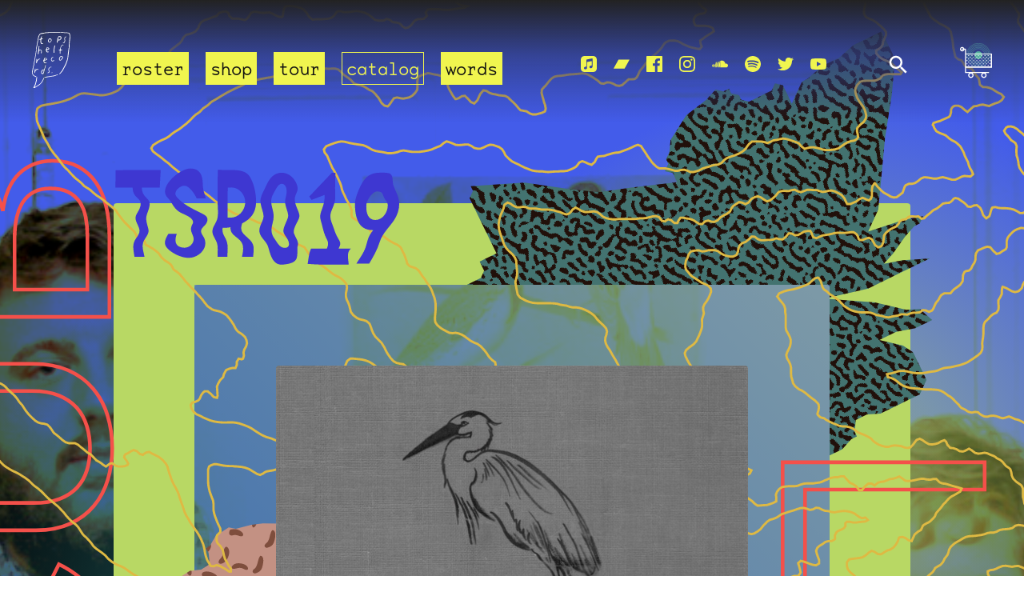

--- FILE ---
content_type: text/html
request_url: https://topshelfrecords.limitedrun.com/catalog/019
body_size: 19040
content:


<!DOCTYPE html>
<html lang="en" class="no-js">
	<head>
		<title>
      Topshelf Records
      
      	 - Catalog &amp; Discography
      	
      
      
    </title>
		<meta http-equiv="content-type" content="text/html; charset=UTF-8">
		<meta http-equiv="X-UA-Compatible" content="IE=edge,chrome=1">
    <meta name="viewport" content="width=device-width, initial-scale=1, viewport-fit=cover">
    <meta property="fb:admins" content="763253266"/>
    <meta name="twitter:site" content="@topshelfrecords">
    <meta name="twitter:creator" content="@topshelfrecords">
    <meta property="og:site_name" content="Topshelf Records"/>
  
    <meta name="twitter:card" content="summary_large_image">
    <meta property="og:type" content="website"/>
    <meta property="og:url" content="https://www.topshelfrecords.com/catalog/019"/>
  
    
  
  	
  		
		  
  	<meta property="og:title" content="Lion Cub - Seneca"/>
    <meta property="og:description" content="The debut full length from MA&#39;s Lion Cub. This is our good friend Chad&#39;s album and includes appearances from members of Aeroplane, 1929 and La Guillotine. Seneca features 11 tracks."/>
    <meta property="og:image" content="https://s9.limitedrun.com/images/1034025/v600_5472606735_998c480943_b.jpg"/>
		
  
  
	  <link href="https://s9.limitedrun.com/images/1414850/logo_sm.jpg?type=image/jpeg" rel="shortcut icon" type="image/jpeg"/>
		<link href="https://s6.limitedrun.com/asset/themes/133394-20250201012925854343000/facades/26881-20251029013154672378000/flickity-zoom-1dbc90d931c05c3937ef04b4fb1d009f.css" media="screen" rel="stylesheet" type="text/css"/>
		<link href="https://s6.limitedrun.com/asset/themes/133394-20250201012925854343000/facades/26881-20251029013154672378000/default-8ad97baea5231b02ff2ac5faa8babec4.css" media="screen" rel="stylesheet" type="text/css"/>
		
		<link href="https://s7.limitedrun.com/asset/themes/133394-20250201012925854343000/facades/26881-20251029013154672378000/search-3296a077f87b29d4a6b71c2265622abe.css" media="screen" rel="stylesheet" type="text/css"/>
		<link rel="stylesheet" href="https://use.typekit.net/toj3tyw.css">
		<!--[if IE]>
  		<script src="https://html5shiv.googlecode.com/svn/trunk/html5.js"></script>
		<![endif]--><script>document.documentElement.className = 'js';</script>
		<script src="https://s6.limitedrun.com/asset/themes/133394-20250201012925854343000/facades/26881-20251029013154672378000/vibrant-09f1492d49995f2fdaece8120779e967.js" type="text/javascript"></script>
		
  
	  
    
    
	  
    
      
    
  


<!-- Meta Pixel Code -->
<script>
!function(f,b,e,v,n,t,s)
{if(f.fbq)return;n=f.fbq=function(){n.callMethod?
n.callMethod.apply(n,arguments):n.queue.push(arguments)};
if(!f._fbq)f._fbq=n;n.push=n;n.loaded=!0;n.version='2.0';
n.queue=[];t=b.createElement(e);t.async=!0;
t.src=v;s=b.getElementsByTagName(e)[0];
s.parentNode.insertBefore(t,s)}(window, document,'script',
'https://connect.facebook.net/en_US/fbevents.js');
fbq('init', '1700402103530776');
fbq('track', 'PageView');
</script>
<noscript><img height="1" width="1" style="display:none"
src="https://www.facebook.com/tr?id=1700402103530776&ev=PageView&noscript=1"
/></noscript>
<!-- End Meta Pixel Code -->




<script type="text/javascript">
  try {
    var _gaq = _gaq || [];
    _gaq.push(['_setAccount', 'UA-10922503-1']);
    _gaq.push(['_setDomainName', window.location.host]);
    _gaq.push(['_trackPageview']);
    (function() {
      var ga = document.createElement('script'); ga.type = 'text/javascript'; ga.async = true;
      ga.src = ('https:' == document.location.protocol ? 'https://ssl' : 'http://www') + '.google-analytics.com/ga.js';
      var s = document.getElementsByTagName('script')[0]; s.parentNode.insertBefore(ga, s);
    })();
  } catch(e){}
</script>

	</head>
	<body class="text_layout headerbg catalog_item">
		















		
		<svg class="hidden" aria-hidden="true" role="presentation" tabindex="-1">
			<defs>
				<symbol id="icon-arrow" viewBox="0 0 24 24">
					<title>arrow</title>
					<polygon points="6.3,12.8 20.9,12.8 20.9,11.2 6.3,11.2 10.2,7.2 9,6 3.1,12 9,18 10.2,16.8 "/>
				</symbol>
				<symbol id="icon-search" viewBox="0 0 24 24">
					<title>search</title>
					<path d="M15.5 14h-.79l-.28-.27C15.41 12.59 16 11.11 16 9.5 16 5.91 13.09 3 9.5 3S3 5.91 3 9.5 5.91 16 9.5 16c1.61 0 3.09-.59 4.23-1.57l.27.28v.79l5 4.99L20.49 19l-4.99-5zm-6 0C7.01 14 5 11.99 5 9.5S7.01 5 9.5 5 14 7.01 14 9.5 11.99 14 9.5 14z"/>
				</symbol>
				<symbol id="icon-cross" viewBox="0 0 24 24">
					<title>cross</title>
					<path d="M19 6.41L17.59 5 12 10.59 6.41 5 5 6.41 10.59 12 5 17.59 6.41 19 12 13.41 17.59 19 19 17.59 13.41 12z"/>
				</symbol>
				<symbol id="simpleicons-applemusic-icon" role="img" viewBox="0 0 24 24" xmlns="http://www.w3.org/2000/svg">
					<title>Apple Music</title>
					<path d="M23.997 6.124c0-.738-.065-1.47-.24-2.19-.317-1.31-1.062-2.31-2.18-3.043C21.003.517 20.373.285 19.7.164c-.517-.093-1.038-.135-1.564-.15-.04-.003-.083-.01-.124-.013H5.988c-.152.01-.303.017-.455.026C4.786.07 4.043.15 3.34.428 2.004.958 1.04 1.88.475 3.208c-.192.448-.292.925-.363 1.408-.056.392-.088.785-.1 1.18 0 .032-.007.062-.01.093v12.223c.01.14.017.283.027.424.05.815.154 1.624.497 2.373.65 1.42 1.738 2.353 3.234 2.802.42.127.856.187 1.293.228.555.053 1.11.06 1.667.06h11.03c.525 0 1.048-.034 1.57-.1.823-.106 1.597-.35 2.296-.81.84-.553 1.472-1.287 1.88-2.208.186-.42.293-.87.37-1.324.113-.675.138-1.358.137-2.04-.002-3.8 0-7.595-.003-11.393zm-6.423 3.99v5.712c0 .417-.058.827-.244 1.206-.29.59-.76.962-1.388 1.14-.35.1-.706.157-1.07.173-.95.045-1.773-.6-1.943-1.536-.142-.773.227-1.624 1.038-2.022.323-.16.67-.25 1.018-.324.378-.082.758-.153 1.134-.24.274-.063.457-.23.51-.516.014-.063.02-.13.02-.193 0-1.815 0-3.63-.002-5.443 0-.062-.01-.125-.026-.185-.04-.15-.15-.243-.304-.234-.16.01-.318.035-.475.066-.76.15-1.52.303-2.28.456l-2.326.47-1.374.278c-.016.003-.032.01-.048.013-.277.077-.377.203-.39.49-.002.042 0 .086 0 .13-.002 2.602 0 5.204-.003 7.805 0 .42-.047.836-.215 1.227-.278.64-.77 1.04-1.434 1.233-.35.1-.71.16-1.075.172-.96.036-1.755-.6-1.92-1.544-.14-.812.23-1.685 1.154-2.075.357-.15.73-.232 1.108-.31.287-.06.575-.116.86-.177.383-.083.583-.323.6-.714v-.15c0-2.96 0-5.922.002-8.882 0-.123.013-.25.042-.37.07-.285.273-.448.546-.518.255-.066.515-.112.774-.165.733-.15 1.466-.296 2.2-.444l2.27-.46c.67-.134 1.34-.27 2.01-.403.22-.043.443-.088.664-.106.31-.025.523.17.554.482.008.073.012.148.012.223.002 1.91.002 3.822 0 5.732z"></path>
				</symbol>
				<symbol id="simpleicons-bandcamp-icon" role="img" viewBox="0 0 24 24" xmlns="http://www.w3.org/2000/svg">
					<title>Bandcamp</title>
					<path d="M0 18.75l7.437-13.5H24l-7.438 13.5H0z"></path>
				</symbol>
				<symbol id="simpleicons-facebook-icon" role="img" viewBox="0 0 24 24" xmlns="http://www.w3.org/2000/svg">
					<title>Facebook</title>
					<path d="M22.676 0H1.324C.593 0 0 .593 0 1.324v21.352C0 23.408.593 24 1.324 24h11.494v-9.294H9.689v-3.621h3.129V8.41c0-3.099 1.894-4.785 4.659-4.785 1.325 0 2.464.097 2.796.141v3.24h-1.921c-1.5 0-1.792.721-1.792 1.771v2.311h3.584l-.465 3.63H16.56V24h6.115c.733 0 1.325-.592 1.325-1.324V1.324C24 .593 23.408 0 22.676 0"></path>
				</symbol>
				<symbol id="simpleicons-instagram-icon" role="img" viewBox="0 0 24 24" xmlns="http://www.w3.org/2000/svg">
					<title>Instagram</title>
					<path d="M12 0C8.74 0 8.333.015 7.053.072 5.775.132 4.905.333 4.14.63c-.789.306-1.459.717-2.126 1.384S.935 3.35.63 4.14C.333 4.905.131 5.775.072 7.053.012 8.333 0 8.74 0 12s.015 3.667.072 4.947c.06 1.277.261 2.148.558 2.913.306.788.717 1.459 1.384 2.126.667.666 1.336 1.079 2.126 1.384.766.296 1.636.499 2.913.558C8.333 23.988 8.74 24 12 24s3.667-.015 4.947-.072c1.277-.06 2.148-.262 2.913-.558.788-.306 1.459-.718 2.126-1.384.666-.667 1.079-1.335 1.384-2.126.296-.765.499-1.636.558-2.913.06-1.28.072-1.687.072-4.947s-.015-3.667-.072-4.947c-.06-1.277-.262-2.149-.558-2.913-.306-.789-.718-1.459-1.384-2.126C21.319 1.347 20.651.935 19.86.63c-.765-.297-1.636-.499-2.913-.558C15.667.012 15.26 0 12 0zm0 2.16c3.203 0 3.585.016 4.85.071 1.17.055 1.805.249 2.227.415.562.217.96.477 1.382.896.419.42.679.819.896 1.381.164.422.36 1.057.413 2.227.057 1.266.07 1.646.07 4.85s-.015 3.585-.074 4.85c-.061 1.17-.256 1.805-.421 2.227-.224.562-.479.96-.899 1.382-.419.419-.824.679-1.38.896-.42.164-1.065.36-2.235.413-1.274.057-1.649.07-4.859.07-3.211 0-3.586-.015-4.859-.074-1.171-.061-1.816-.256-2.236-.421-.569-.224-.96-.479-1.379-.899-.421-.419-.69-.824-.9-1.38-.165-.42-.359-1.065-.42-2.235-.045-1.26-.061-1.649-.061-4.844 0-3.196.016-3.586.061-4.861.061-1.17.255-1.814.42-2.234.21-.57.479-.96.9-1.381.419-.419.81-.689 1.379-.898.42-.166 1.051-.361 2.221-.421 1.275-.045 1.65-.06 4.859-.06l.045.03zm0 3.678c-3.405 0-6.162 2.76-6.162 6.162 0 3.405 2.76 6.162 6.162 6.162 3.405 0 6.162-2.76 6.162-6.162 0-3.405-2.76-6.162-6.162-6.162zM12 16c-2.21 0-4-1.79-4-4s1.79-4 4-4 4 1.79 4 4-1.79 4-4 4zm7.846-10.405c0 .795-.646 1.44-1.44 1.44-.795 0-1.44-.646-1.44-1.44 0-.794.646-1.439 1.44-1.439.793-.001 1.44.645 1.44 1.439z"></path>
				</symbol>
				<symbol id="simpleicons-soundcloud-icon" role="img" viewBox="0 0 24 24" xmlns="http://www.w3.org/2000/svg">
					<title>Soundcloud</title>
					<path d="M1.175 12.225c-.051 0-.094.046-.101.1l-.233 2.154.233 2.105c.007.058.05.098.101.098.05 0 .09-.04.099-.098l.255-2.105-.27-2.154c0-.057-.045-.1-.09-.1m-.899.828c-.06 0-.091.037-.104.094L0 14.479l.165 1.308c0 .055.045.094.09.094s.089-.045.104-.104l.21-1.319-.21-1.334c0-.061-.044-.09-.09-.09m1.83-1.229c-.061 0-.12.045-.12.104l-.21 2.563.225 2.458c0 .06.045.12.119.12.061 0 .105-.061.121-.12l.254-2.474-.254-2.548c-.016-.06-.061-.12-.121-.12m.945-.089c-.075 0-.135.06-.15.135l-.193 2.64.21 2.544c.016.077.075.138.149.138.075 0 .135-.061.15-.15l.24-2.532-.24-2.623c0-.075-.06-.135-.135-.135l-.031-.017zm1.155.36c-.005-.09-.075-.149-.159-.149-.09 0-.158.06-.164.149l-.217 2.43.2 2.563c0 .09.075.157.159.157.074 0 .148-.068.148-.158l.227-2.563-.227-2.444.033.015zm.809-1.709c-.101 0-.18.09-.18.181l-.21 3.957.187 2.563c0 .09.08.164.18.164.094 0 .174-.09.18-.18l.209-2.563-.209-3.972c-.008-.104-.088-.18-.18-.18m.959-.914c-.105 0-.195.09-.203.194l-.18 4.872.165 2.548c0 .12.09.209.195.209.104 0 .194-.089.21-.209l.193-2.548-.192-4.856c-.016-.12-.105-.21-.21-.21m.989-.449c-.121 0-.211.089-.225.209l-.165 5.275.165 2.52c.014.119.104.225.225.225.119 0 .225-.105.225-.225l.195-2.52-.196-5.275c0-.12-.105-.225-.225-.225m1.245.045c0-.135-.105-.24-.24-.24-.119 0-.24.105-.24.24l-.149 5.441.149 2.503c.016.135.121.24.256.24s.24-.105.24-.24l.164-2.503-.164-5.456-.016.015zm.749-.134c-.135 0-.255.119-.255.254l-.15 5.322.15 2.473c0 .15.12.255.255.255s.255-.12.255-.27l.15-2.474-.165-5.307c0-.148-.12-.27-.271-.27m1.005.166c-.164 0-.284.135-.284.285l-.103 5.143.135 2.474c0 .149.119.277.284.277.149 0 .271-.12.284-.285l.121-2.443-.135-5.112c-.012-.164-.135-.285-.285-.285m1.184-.945c-.045-.029-.105-.044-.165-.044s-.119.015-.165.044c-.09.054-.149.15-.149.255v.061l-.104 6.048.115 2.449v.008c.008.06.03.135.074.18.058.061.142.104.234.104.08 0 .158-.044.209-.09.058-.06.091-.135.091-.225l.015-.24.117-2.203-.135-6.086c0-.104-.061-.193-.135-.239l-.002-.022zm1.006-.547c-.045-.045-.09-.061-.15-.061-.074 0-.149.016-.209.061-.075.061-.119.15-.119.24v.029l-.137 6.609.076 1.215.061 1.185c0 .164.148.314.328.314.181 0 .33-.15.33-.329l.15-2.414-.15-6.637c0-.12-.074-.221-.165-.277m8.934 3.777c-.405 0-.795.086-1.139.232-.24-2.654-2.46-4.736-5.188-4.736-.659 0-1.305.135-1.889.359-.225.09-.27.18-.285.359v9.368c.016.18.15.33.33.345h8.185C22.681 17.218 24 15.914 24 14.28s-1.319-2.952-2.938-2.952"></path>
				</symbol>
				<symbol id="simpleicons-spotify-icon" role="img" viewBox="0 0 24 24" xmlns="http://www.w3.org/2000/svg">
					<title>Spotify</title>
					<path d="M12 0C5.4 0 0 5.4 0 12s5.4 12 12 12 12-5.4 12-12S18.66 0 12 0zm5.521 17.34c-.24.359-.66.48-1.021.24-2.82-1.74-6.36-2.101-10.561-1.141-.418.122-.779-.179-.899-.539-.12-.421.18-.78.54-.9 4.56-1.021 8.52-.6 11.64 1.32.42.18.479.659.301 1.02zm1.44-3.3c-.301.42-.841.6-1.262.3-3.239-1.98-8.159-2.58-11.939-1.38-.479.12-1.02-.12-1.14-.6-.12-.48.12-1.021.6-1.141C9.6 9.9 15 10.561 18.72 12.84c.361.181.54.78.241 1.2zm.12-3.36C15.24 8.4 8.82 8.16 5.16 9.301c-.6.179-1.2-.181-1.38-.721-.18-.601.18-1.2.72-1.381 4.26-1.26 11.28-1.02 15.721 1.621.539.3.719 1.02.419 1.56-.299.421-1.02.599-1.559.3z"></path>
				</symbol>
				<symbol id="simpleicons-twitter-icon" role="img" viewBox="0 0 24 24" xmlns="http://www.w3.org/2000/svg">
					<title>Twitter</title>
					<path d="M23.954 4.569c-.885.389-1.83.654-2.825.775 1.014-.611 1.794-1.574 2.163-2.723-.951.555-2.005.959-3.127 1.184-.896-.959-2.173-1.559-3.591-1.559-2.717 0-4.92 2.203-4.92 4.917 0 .39.045.765.127 1.124C7.691 8.094 4.066 6.13 1.64 3.161c-.427.722-.666 1.561-.666 2.475 0 1.71.87 3.213 2.188 4.096-.807-.026-1.566-.248-2.228-.616v.061c0 2.385 1.693 4.374 3.946 4.827-.413.111-.849.171-1.296.171-.314 0-.615-.03-.916-.086.631 1.953 2.445 3.377 4.604 3.417-1.68 1.319-3.809 2.105-6.102 2.105-.39 0-.779-.023-1.17-.067 2.189 1.394 4.768 2.209 7.557 2.209 9.054 0 13.999-7.496 13.999-13.986 0-.209 0-.42-.015-.63.961-.689 1.8-1.56 2.46-2.548l-.047-.02z"></path>
				</symbol>
				<symbol id="simpleicons-youtube-icon" role="img" viewBox="0 0 24 24" xmlns="http://www.w3.org/2000/svg">
					<title>Youtube</title>
					<path class="a" d="M23.495 6.205a3.007 3.007 0 0 0-2.088-2.088c-1.87-.501-9.396-.501-9.396-.501s-7.507-.01-9.396.501A3.007 3.007 0 0 0 .527 6.205a31.247 31.247 0 0 0-.522 5.805 31.247 31.247 0 0 0 .522 5.783 3.007 3.007 0 0 0 2.088 2.088c1.868.502 9.396.502 9.396.502s7.506 0 9.396-.502a3.007 3.007 0 0 0 2.088-2.088 31.247 31.247 0 0 0 .5-5.783 31.247 31.247 0 0 0-.5-5.805zM9.609 15.601V8.408l6.264 3.602z"></path>
				</symbol>
				<symbol id="tsr_logo" role="img" id="tsr_logo" viewBox="0 0 47.3 69.2" xmlns="http://www.w3.org/2000/svg">
					<title>Topshelf Records Logo</title>
					<g>
						<path d="M33.7,52.1c-0.2-0.4,0.1-0.6,0.2-0.8c0.8-0.9,1.6-1.9,2.4-2.8c0.6-0.7,1.1-1.6,1.5-2.4c0.6-1.1,1.1-2.2,1.7-3.2
							c1.2-2.1,2.2-4.3,3-6.6c0.3-0.8,0.5-1.6,0.8-2.5c0.4-1.4,0.7-2.8,0.7-4.2c0.1-0.8,0.1-1.6,0.2-2.5c0.2-1.7,0.4-3.4,0.7-5.1
							c0.1-0.8,0.3-1.5,0.4-2.3c0.1-1,0.2-2,0.2-2.9c0-0.9,0-1.7,0.1-2.6c0.1-2.4,0.5-4.7,0.7-7c0.2-1.2,0-2.5-0.1-3.7
							c0-0.4-0.3-0.7-0.4-1.1c-0.2-0.5-0.6-0.8-1.1-0.9c-0.7-0.1-1.3-0.2-2-0.2c-1,0.1-2,0.1-3.1-0.1c-0.7-0.1-1.5-0.3-2.2-0.3
							c-1.8,0.1-3.7-0.3-5.5-0.1c-0.5,0-1.1,0-1.6-0.1c-0.9-0.1-1.9-0.1-2.8,0.1C26.3,1,25.2,1.1,24,1c-0.5,0-1.1,0-1.7,0
							c-2.2,0.2-4.4,0.2-6.6,0.5c-0.5,0.1-1,0.1-1.3,0.6c-0.9-0.2-0.9-0.2-1.8,0.2c-0.3,0.1-0.5,0.2-0.8,0c-0.1-0.1-0.4-0.1-0.5,0
							c-1.2,0.6-1.9,1.4-2.4,2.6C8.5,5.9,8.2,6.9,8,8c-0.6,3.7-1.3,7.4-2,11c-0.2,1-0.3,2-0.4,3c-0.1,1.1-0.2,2.2-0.4,3.3
							c-0.4,2.5-0.9,5-1.3,7.6c-0.4,2.4-0.8,4.7-1.2,7.1c-0.1,0.3-0.1,0.6-0.2,0.9c-0.5,1.9-1,3.7-1.2,5.6c0,0.4-0.1,0.9-0.3,1.3
							c-0.4,1.2-0.2,2.5,0,3.7c0.1,0.6,0.5,1.2,0.8,1.7c0.1,0.2,0.3,0.4,0.5,0.4c0.8,0.3,1.6,0.9,2.5,1.1c0.4,0.1,0.5,0.3,0.5,0.6
							c-0.1,0.3-0.4,0.4-0.8,0.2c-0.4-0.3-1-0.3-1.4-0.6c-0.4-0.2-0.8-0.5-1.2-0.7C1.4,54,1,53.5,0.8,53c-0.4-0.9-0.8-1.7-0.7-2.7
							c0-0.4-0.1-0.8-0.1-1.2c0-0.3,0-0.6,0.1-0.8c0.4-1.2,0.4-2.4,0.7-3.6c0.3-1.2,0.6-2.5,0.9-3.7c0.2-0.6,0.4-1.3,0.4-2
							c0.1-0.7,0.3-1.5,0.4-2.2C2.7,35.9,2.8,34.9,3,34c0.5-2.6,1-5.3,1.4-7.9c0.2-1.3,0.4-2.6,0.6-4c0-0.2,0-0.5,0-0.7
							c0-0.5,0-1,0.1-1.5c0.3-1.7,0.6-3.3,0.9-5c0.5-2.7,0.9-5.3,1.4-8c0.1-1.1,0.5-2.2,1.2-3.3c1-1.7,2.6-2.5,4.5-2.5
							c0.7,0,1.3-0.1,2-0.2C16,0.6,17,0.5,18,0.5c0.4,0,0.8,0,1.2-0.1c1.8-0.2,3.7-0.2,5.5-0.1c0.8,0,1.6-0.1,2.3-0.2
							C27.8,0,28.6-0.1,29.5,0c0.6,0.1,1.3,0,1.9,0c0.8,0,1.7,0,2.5,0.1c1.4,0.1,2.7,0.1,4.1,0.2c0.6,0,1.2,0.2,1.9,0.2
							c0.6,0.1,1.3,0.2,1.9,0.1c1.1-0.2,2.2,0.2,3.3,0.3c0.5,0,0.9,0.3,1.2,0.7C46.6,2.1,47,2.7,47,3.3c0.1,1.4,0.4,2.7,0.2,4.1
							c-0.1,1-0.2,2-0.4,3c-0.3,2.2-0.4,4.4-0.4,6.6c0,1-0.1,2-0.3,3c-0.3,1.5-0.5,3.1-0.6,4.7c0,0.4-0.1,0.8-0.1,1.2
							c-0.2,1.3-0.4,2.6-0.5,3.9c-0.1,1.8-0.5,3.5-1,5.2c-0.3,0.9-0.6,1.8-0.9,2.7c-0.9,2.3-1.8,4.6-3.2,6.7c-0.3,0.5-0.5,1-0.8,1.5
							c-0.5,1.2-1.2,2.3-2.1,3.3c-0.7,0.8-1.5,1.7-2.2,2.5C34.5,51.8,34.2,52.1,33.7,52.1z"/>
						<path d="M5.7,55.4c0.3-0.1,0.5,0.1,0.5,0.3c0,0.3,0.1,0.6,0,0.8c-0.2,0.6,0.1,1.1-0.1,1.7c-0.3,0.5-0.2,1.2-0.3,1.8
							c-0.1,0.6-0.3,1.1-0.4,1.7c-0.3,1.1-0.6,2.1-0.9,3.2c-0.3,0.9-0.7,1.7-1,2.5c-0.1,0.2-0.1,0.4-0.3,0.7C3.5,68,3.7,68,3.8,67.9
							c1.5-0.9,2.9-1.8,4.4-2.8c0.9-0.6,1.7-1.3,2.4-2c0.8-0.8,1.3-1.7,1.9-2.7c0.3-0.6,0.5-1.1,0.8-1.7c0.3-0.5,0.5-1.1,0.8-1.6
							c0.1-0.2,0.4-0.4,0.6-0.5c0.3,0.3,0.3,0.6,0.1,0.8c-0.9,1.7-1.6,3.6-2.8,5.2c-0.6,0.8-1.2,1.4-1.9,2.1c-1.2,1.1-2.6,1.9-4,2.7
							c-0.7,0.4-1.5,0.9-2.2,1.4c-0.6,0.4-1.2,0.4-1.8,0.4c-0.4,0-0.6-0.3-0.4-0.7c0.1-0.2,0.2-0.4,0.3-0.6c0.8-1,1.2-2.2,1.6-3.4
							c0.3-1.1,0.7-2.1,0.9-3.2c0.3-1.1,0.5-2.1,0.6-3.2C5.2,57.2,5.3,56.3,5.7,55.4z"/>
						<path d="M14.7,46.5c0.5-0.7,0.7-1.5,0.9-2.3c0.3-0.9,0.5-1.7,0.7-2.6c0.1-0.3,0.2-0.5,0.3-0.8c0-0.1,0.2-0.1,0.3-0.1
							c0.1,0,0.2,0.2,0.2,0.3c0,0.2,0,0.3-0.1,0.5c-0.3,1.1-0.6,2.3-0.9,3.4c-0.5,1.9-1.1,3.7-1.6,5.5c-0.2,0.6-0.3,1.1-0.7,1.6
							c-0.5-0.1-0.9-0.3-1.3-0.1c-0.2,0.1-0.5-0.1-0.6-0.2c-0.3-0.3-0.6-0.7-0.7-1.2c-0.1-1.3,0.2-2.4,1.1-3.4c0.4-0.5,1-0.7,1.6-0.6
							C14.2,46.4,14.5,46.4,14.7,46.5z M14.5,47.3c-0.7-0.4-1.2-0.1-1.5,0.3c-0.6,0.7-0.8,1.5-0.9,2.4c0,0.4,0,0.8,0.5,1
							c0.4,0.1,0.6-0.2,0.9-0.4c0.1-0.1,0.2-0.2,0.2-0.3C14,49.3,14.4,48.3,14.5,47.3z"/>
						<path d="M8.8,22.1c0.5,0,0.9-0.1,1.3-0.1c1.3,0,1.8,0.5,1.9,1.7c0,0.7-0.1,1.3-0.1,2c0,0.2-0.1,0.4-0.2,0.5
							c-0.1,0.2-0.3,0.3-0.5,0.2c-0.2-0.1-0.3-0.3-0.2-0.5c0.1-0.5,0.2-0.9,0.3-1.4c0-0.1,0-0.2,0.1-0.3c0.1-0.8-0.2-1.3-0.9-1.5
							c-0.8-0.2-1.6,0.2-1.8,0.9c-0.2,0.7-0.3,1.4-0.4,2.1c-0.1,0.5-0.1,0.9-0.2,1.2c0,0.1-0.1,0.3-0.2,0.4c-0.1,0.1-0.3,0.1-0.4,0.1
							c-0.1,0-0.2-0.1-0.3-0.2c0-0.3-0.1-0.6,0-0.9c0.2-1.7,0.5-3.3,0.6-5c0.1-1.2,0.5-2.4,0.4-3.6c0-0.1,0.1-0.3,0.2-0.4
							c0.2-0.1,0.4,0,0.5,0.2C9,17.8,9,18,9,18.3c-0.1,0.9-0.2,1.8-0.3,2.7C8.8,21.4,8.8,21.8,8.8,22.1z"/>
						<path d="M38.9,16.2c-0.3,0-0.4,0.1-0.4,0.1c-1.1-0.2-1.8,0.5-2.2,1.4c-0.5,1.1-0.9,2.2-1,3.4c0,0.1,0,0.3,0.1,0.5
							c0.6,0.4,1.5,0.3,2.2,0.7c-0.2,0.2-0.4,0.4-0.5,0.4c-0.3,0.1-0.6,0.1-0.9,0.1c-0.3,0-0.6,0-0.9,0C35,23.7,35,24.6,35,25.4
							c0,0.4-0.1,0.8-0.1,1.2c0,0.1-0.2,0.3-0.3,0.3s-0.3-0.2-0.3-0.3c-0.1-0.4-0.1-0.9-0.1-1.3c0-0.6,0.1-1.3,0.1-1.9c0-0.2,0-0.4,0-0.6
							c-0.2-0.1-0.4-0.1-0.6-0.2c-0.3-0.1-0.8-0.1-0.7-0.6c0.1-0.4,0.5-0.2,0.8-0.2c0.2,0,0.4,0,0.6,0c0.1-0.2,0.1-0.4,0.2-0.6
							c0.1-1.2,0.6-2.3,1-3.5c0.3-0.8,0.8-1.3,1.4-1.7c0.6-0.4,1.3-0.5,1.9-0.1C38.8,15.8,38.8,16,38.9,16.2z"/>
						<path d="M31.9,52.5c0.1,0.3-0.1,0.5-0.3,0.6c-1.5,0.3-2.9,1.3-4.5,1.5c-0.9,0.1-1.8,0.4-2.8,0.4c-0.3,0-0.6,0.1-0.9,0.1
							c-2.5,0.7-5.1,0.7-7.6,1.4c-0.1,0-0.2,0.1-0.2,0c-0.1,0-0.3-0.1-0.3-0.2c0-0.1,0-0.3,0.1-0.4c0-0.1,0.1-0.1,0.2-0.1
							c0.2-0.1,0.4-0.2,0.6-0.2c1.2-0.3,2.5-0.6,3.7-0.7c0.9-0.1,1.7-0.2,2.6-0.4c0.7-0.1,1.5-0.3,2.2-0.3c2-0.2,3.9-0.7,5.7-1.4
							C30.9,52.5,31.4,52.3,31.9,52.5z"/>
						<path d="M32.1,10.4C32,11,31.9,11.5,31.7,12c-0.1,0.4-0.2,0.7-0.4,1.1c0,0.1-0.3,0.2-0.4,0.2s-0.2-0.2-0.3-0.3c0-0.1,0-0.2,0-0.3
							c0.2-1.2,0.5-2.3,0.7-3.5c0.1-0.3,0.2-0.7,0.1-1c0-0.2,0-0.6,0.2-0.8c0.6-0.4,0.6-0.8,0.7-1.3c0.1-0.6,0.3-0.8,0.9-0.9
							c0.7,0,1.3,0,2,0.1c0.2,0,0.4,0.2,0.6,0.4c0.7,0.9,0.8,2.1,0.1,2.9c-0.4,0.4-0.7,0.8-1.1,1.2c-0.3,0.3-0.7,0.4-1.2,0.5
							C33.1,10.3,32.7,10.4,32.1,10.4z M32.3,9.3c0.1,0.1,0.1,0.1,0.1,0.1c0.1,0,0.1,0.1,0.2,0.1c1,0.1,1.8-0.2,2.4-1.1
							c0.6-0.9,0.6-1.4-0.2-2.3c-0.5,0-1.1,0-1.7,0C32.6,7.1,32.3,8.2,32.3,9.3z"/>
						<path d="M11.7,8c0.5,0.2,0.8,0,1.2-0.1c0.3,0,0.5,0.1,0.5,0.3c0,0.3-0.2,0.4-0.4,0.5c-0.3,0.1-0.6,0.1-0.9,0.2
							c-0.6,0.1-0.7,0.2-0.8,0.9c-0.1,1.1-0.2,2.1,0.1,3.1c0.2,0.6,0.6,1,1.3,1c0.3,0,0.5,0.1,0.8,0.2c0.1,0,0.2,0.2,0.1,0.3
							c0,0.1-0.1,0.3-0.2,0.3c-0.5,0.1-1,0.2-1.5,0.1c-0.7-0.1-1.1-0.7-1.3-1.3c-0.3-0.9-0.5-1.9-0.4-2.9c0-0.3,0-0.7,0.1-1
							C10,9.3,9.7,9.5,9.4,9.5C9.2,9.5,9,9.4,8.7,9.4c-0.1,0-0.2-0.3,0-0.4c0.2-0.1,0.5-0.3,0.8-0.3c0.9-0.1,1.3-0.6,1.4-1.5
							c0-0.6,0.3-1,0.6-1.5c0.1-0.1,0.1-0.2,0.2-0.3c0.1,0,0.2-0.1,0.2-0.1c0.1,0.2,0.3,0.3,0.3,0.3c0,0.2,0,0.4-0.1,0.6
							C11.8,6.7,11.7,7.3,11.7,8z"/>
						<path d="M15.1,35.5c0,0.4,0,0.7,0,0.9c0.1,0.8,0.5,1.2,1.3,1.2c0.3,0,0.6-0.1,0.9-0.1c0.2,0,0.3,0,0.5,0c0.1,0,0.3,0.2,0.2,0.3
							c-0.1,0.2-0.2,0.4-0.4,0.4c-0.9,0.4-1.8,0.3-2.7-0.2c-0.4-0.3-0.6-0.7-0.6-1.2c-0.1-0.7-0.2-0.7-0.6-1.2c0-0.1,0-0.2,0-0.2
							c0.7-0.6,0.8-1.5,1.1-2.3c0.1-0.2,0.1-0.4,0.3-0.6c0.1-0.2,0.4-0.4,0.7-0.4c0.3,0,0.5,0,0.8,0c1-0.1,1.5,0.5,1.9,1.3
							c0.2,0.4,0.1,0.7-0.2,0.9c-0.3,0.2-0.7,0.4-1,0.5c-0.5,0.2-1.1,0.3-1.6,0.5C15.7,35.3,15.4,35.4,15.1,35.5z M18,33.6
							c-0.3-0.3-0.4-0.5-0.6-0.7c-0.2-0.1-0.4-0.2-0.6-0.2c-0.1,0-0.3,0-0.5,0.1c-0.7,0.2-1,0.7-0.9,1.7C16.3,34.3,17.1,34.1,18,33.6z"/>
						<path d="M17.3,22.7c-0.2-0.1-0.3-0.1-0.5-0.2c-0.1,0-0.2-0.1-0.3-0.1c0-0.1,0-0.2,0.1-0.2c0.6-0.4,0.9-0.9,1-1.6
							c0-0.4,0.2-0.8,0.4-1.2c0.1-0.3,0.3-0.4,0.6-0.4c1,0,1.9,0.2,2.5,1.1c0.3,0.5,0.3,1-0.2,1.3c-0.4,0.3-0.8,0.4-1.3,0.6
							c-0.2,0.1-0.5,0.1-0.7,0.2c-0.4,0.1-0.6,0.4-0.6,0.9c0,0.2,0,0.4,0.1,0.6c0.1,0.3,0.3,0.6,0.6,0.6c0.4,0,0.8,0,1.2,0
							c0.1,0,0.3,0,0.3,0c0.1,0.1,0.2,0.2,0.3,0.3c0,0.1-0.1,0.3-0.2,0.3c-0.8,0.3-1.7,0.3-2.5,0c-0.3-0.1-0.5-0.5-0.6-0.8
							C17.5,23.5,17.4,23.1,17.3,22.7z M18.4,21.2c0.7,0.2,1.2-0.2,1.7-0.5c0.2-0.1,0.2-0.5,0-0.6c-0.4-0.3-0.7-0.7-1.2-0.5
							c-0.4,0.2-0.5,0.6-0.6,1.1C18.3,20.8,18.4,20.9,18.4,21.2z"/>
						<path d="M33.4,33.8c-0.2-1.5,0.4-2.8,1.6-3.7c0.8-0.6,1.5-0.6,2.3,0c0.2,0.1,0.4,0.3,0.6,0.4c0.5,0.5,0.6,0.9,0.3,1.5
							c-0.6,1.1-1.3,2.2-2.3,2.9c-0.4,0.3-0.7,0.4-1.2,0.4c-0.7-0.1-1-0.3-1.1-1C33.4,34.2,33.4,34,33.4,33.8z M34.1,33.6
							c0,0.2,0,0.3,0.1,0.4c0.1,0.5,0.6,0.7,1,0.4c0.9-0.6,1.6-1.5,2.1-2.5c0.1-0.3,0.1-0.6-0.1-0.9c-0.1-0.1-0.3-0.3-0.4-0.4
							c-0.3-0.2-0.6-0.3-0.9-0.1c-0.2,0.1-0.5,0.2-0.7,0.4C34.4,31.7,34.1,32.7,34.1,33.6z"/>
						<path d="M24.2,10.1c0,0.1,0,0.5-0.2,0.8c-0.3,0.7-0.8,1.4-1.3,1.9c-0.3,0.3-0.7,0.5-1.2,0.3c-1.7-0.6-2.1-2-1.6-3
							c0.3-0.6,0.6-1.2,0.9-1.8C21,8,21.2,7.9,21.6,7.9c0.1,0,0.2,0,0.4,0C23.4,8.1,24,8.6,24.2,10.1z M22,12.3c0.5-0.4,0.8-0.8,1.2-1.3
							c0.4-0.5,0.4-1,0-1.5c-0.1-0.2-0.3-0.4-0.4-0.5c-0.4,0-0.7,0.1-1,0.1c0-0.2,0-0.3,0-0.6c-0.5,0.4-0.8,0.9-1,1.5
							c-0.4,1.2-0.2,1.6,0.8,2.2C21.7,12.3,21.8,12.3,22,12.3z"/>
						<path d="M6.2,35c0.4-0.4,0.7-0.7,1-1c0.5-0.6,1.2-0.8,2-1c0.2,0,0.4,0,0.5,0.1s0.2,0.3,0.3,0.5c-0.4,0.1-0.7,0.2-1,0.2
							c-0.8,0.2-1.4,0.7-1.8,1.3C6.6,36,6,36.9,6,38c0,0.3-0.1,0.6-0.4,0.6s-0.5-0.2-0.5-0.7c0.1-1.4,0.2-2.7,0.3-4.1
							c0-0.2,0-0.3,0.1-0.5c0-0.1,0.1-0.1,0.2-0.1s0.3,0,0.3,0.1c0.1,0.2,0.2,0.4,0.2,0.6C6.2,34.2,6.2,34.5,6.2,35z"/>
						<path d="M23.8,43.7c-0.5-0.3-0.9-0.2-1.3,0.1s-0.9,0.7-1.2,1.1c-0.4,0.5-0.5,1.1-0.3,1.8s0.4,1.4,0.4,2.1c0.1,1-0.2,1.5-1.1,1.8
							c-0.3,0.1-0.7,0.2-1,0.2c-0.1,0-0.2-0.1-0.2-0.2c0-0.1,0-0.3,0.1-0.3c0.3-0.2,0.6-0.3,0.8-0.4c0.7-0.3,0.8-0.6,0.7-1.3
							c-0.1-0.4-0.2-0.8-0.3-1.3c-0.2-0.8-0.4-1.6,0.1-2.4c0.5-0.9,1.2-1.4,2.1-1.8c0.4-0.2,0.9-0.1,1.6,0.3C24.1,43.5,24,43.6,23.8,43.7
							L23.8,43.7z"/>
						<path d="M26.5,25.1c0-0.1,0-0.3,0-0.5c0.1-2.2,0.4-4.4,0.8-6.5c0.1-0.5,0.3-1,0.5-1.4c0-0.1,0.2-0.2,0.4-0.2c0.2,0,0.3,0.2,0.3,0.4
							c-0.1,0.5-0.2,0.9-0.3,1.4c-0.2,1-0.4,1.9-0.5,2.9c-0.1,1.2-0.2,2.3-0.2,3.5c0,0.2,0,0.4,0,0.6c0,0.3-0.2,0.5-0.4,0.5
							c-0.3,0-0.4-0.2-0.5-0.4C26.6,25.3,26.6,25.2,26.5,25.1z"/>
						<path d="M4.2,47.1c0.4-0.2,0.7-0.6,0.9-0.9c0.4-0.5,0.9-0.7,1.6-0.5c0.4,0.1,0.8,0.2,1.2,0.3c0.1,0.2,0,0.4-0.2,0.5
							c-0.3,0.2-0.7,0.2-1,0c-0.5-0.2-0.9,0-1.2,0.4c-0.1,0.2-0.3,0.4-0.5,0.5c-0.6,0.5-0.9,1.2-1.1,1.9c-0.1,0.4-0.3,0.8-0.5,1.2
							c0,0.1-0.3,0.2-0.4,0.1c-0.1,0-0.3-0.2-0.2-0.3C3.1,49,3,47.6,3.5,46.4c0.1-0.3,0.1-0.7,0.2-1.1c0.3-0.2,0.5,0,0.5,0.2
							c0.1,0.2,0,0.4,0,0.6C4.2,46.4,4,46.7,4.2,47.1z"/>
						<path d="M42.5,5.9C42.3,6,42.1,6,42,6.1c-1.2,0.5-1.7,1.5-1.3,2.8c0.4,1.4,0.3,2.7-0.4,4c-0.5,0.8-1.4,0.9-2.1,0.4
							c-0.2-0.1-0.3-0.4-0.1-0.6c0,0,0.1-0.1,0.1,0c0.3,0.1,0.7,0.3,1,0.1c0.4-0.2,0.6-0.6,0.8-1c0.3-0.7,0.3-1.4,0.1-2.1
							C39.8,9,39.9,8.2,40,7.5c0.2-1.3,1-1.9,2.1-1.8c0.2,0,0.3,0,0.5,0C42.5,5.8,42.5,5.8,42.5,5.9z"/>
						<path d="M26.4,31.1c-0.1,0.1-0.3,0.1-0.4,0.2c-1.2,0.6-2,2.1-1.8,3.4c0.1,0.7,0.6,0.9,1.2,0.7c0.5-0.2,1-0.3,1.5-0.4
							c0.5-0.1,0.8,0.1,0.8,0.3c0,0.4-0.4,0.4-0.6,0.4c-0.4,0.2-0.9,0.3-1.3,0.5c-0.8,0.4-1.8,0-2.2-0.9c-0.7-1.7,0.3-3.9,2.1-4.5
							C25.9,30.7,26.2,30.7,26.4,31.1z"/>
						<path d="M24.2,50.5c-0.1-0.4,0.2-0.7,0.6-0.7c0.1,0,0.2,0.1,0.3,0.1c0,0.1,0.1,0.2,0,0.3c-0.1,0.2-0.3,0.3-0.5,0.5
							C24.5,50.8,24.3,50.7,24.2,50.5z"/>
						<path d="M23.8,43.7c-0.1,0.1-0.1,0.2-0.2,0.3l-0.1-0.1C23.6,43.8,23.7,43.8,23.8,43.7L23.8,43.7z"/>
					</g>
				</symbol>
				<symbol id="alt_logo" xmlns="http://www.w3.org/2000/svg" viewBox="0 0 435.18 465.14">
					<style>.asvg,.bsvg{fill:#ffffff;}.bsvg{fill-rule:evenodd;}</style>
					<title>topshelf alt logo</title>
					<path class="asvg" d="M272.89,50.15H291.7a18,18,0,0,0,2,.31,209.24,209.24,0,0,1,43.92,6.38q106,27.73,154.64,126c12,24.17,18.78,49.91,21.39,76.75.44,4.56.79,9.13,1.17,13.7v18.8c-.1.75-.28,1.5-.31,2.25a216.22,216.22,0,0,1-10,56.77Q472.11,451.54,376.1,495.52a218.36,218.36,0,0,1-70.7,18.59c-4.56.44-9.13.79-13.7,1.18H272.89c-.82-.11-1.64-.29-2.46-.33a214,214,0,0,1-46.34-7.06C161.45,491,113.76,454.38,80.62,398.66a5.93,5.93,0,0,1-.8-4.52Q91,337.41,102.09,280.67c.79-4,1.61-8,2.39-11.9,3.63-.26,3.62-.26,5-3.35a87.27,87.27,0,0,1,15.39-24.67c4.21-4.61,8.89-8.65,14.62-11.27a47.59,47.59,0,0,1,5.41-1.68c-6.48,36.32-12.84,71.95-19.22,107.72h-2.26c-4.11,0-8.22,0-12.33,0-.59,0-1.59.28-1.7.65a33,33,0,0,0-.81,4.27H193c.29-1.59.58-3.14.93-5H176.82c6.41-35.93,12.77-71.55,19.14-107.24,6.53,1.32,11.35,4.57,14.63,10,3.93,6.49,5.16,13.75,5.86,21.12.35,3.79.48,7.59.71,11.43h5.23c2-15.95,3.93-31.81,5.93-47.95H113.52c.15-.94.24-1.63.37-2.3Q125.44,161.74,137,103a5.51,5.51,0,0,1,2.21-3.57,237.08,237.08,0,0,1,30.62-20.24A229.55,229.55,0,0,1,259,51.35C263.61,50.89,268.25,50.55,272.89,50.15ZM417.5,278.34c3.59-.5,7.87-1,12.09-1.73,7.86-1.41,15.44-3.65,22.08-8.32,6.32-4.45,9.91-10.49,10-18.29.16-9.91-5.15-16.46-13.5-20.86-9.62-5.08-20.15-6.23-30.78-6.28-27.58-.13-55.16,0-82.73,0H332.4c-.29,1.76-.54,3.25-.83,5h12.34c-6.42,36-12.78,71.83-19.18,107.75h-6.24c-.29,1.69-.55,3.18-.83,4.8h67.57l.85-4.89H374.4l9.32-53.57c2.44.21,4.66.33,6.86.6,5.43.68,7.85,3,8.72,8.46a17.17,17.17,0,0,1,.21,3.12c-.12,7.16-.56,14.34-.34,21.49.34,10.74,4.59,19.53,15,23.78a49.93,49.93,0,0,0,38.06.25c7-2.74,11.56-8.37,14.89-15.18-1.55-.68-2.91-1.29-4.3-1.89a49.47,49.47,0,0,1-3.87,5.43,17.81,17.81,0,0,1-5.21,4.31c-3.6,1.65-6.16-.29-6.21-4.23,0-1.12,0-2.24.05-3.35.34-5.55,1-11.1,1-16.65.09-12.23-5.58-20.92-17-25.47C426.88,280.73,421.84,279.63,417.5,278.34Zm-91.09-56.09c-.11-.24-.23-.47-.34-.71-1.25.43-3.09.48-3.66,1.35-2.9,4.42-6.9,6-11.86,5.05-3.74-.71-7.41-1.87-11.08-2.91-13-3.68-26-3.91-38.8.65-13.67,4.88-23.21,13.73-25.13,28.84-1.63,12.82,2.18,23.67,13.35,30.91,5.22,3.38,11,5.85,16.55,8.79,4.77,2.56,9.84,4.73,14.17,7.89,10.63,7.78,10.58,22.15.07,30.09-15.59,11.79-41.6,7.65-49.51-14.65a38.44,38.44,0,0,1-1.78-17.38c-3.51-.41-3.49-.41-4.36,2.73q-3.25,11.75-6.53,23.51c-1.15,4.12-2.28,8.24-3.6,13,1.75-.52,3.46-.49,4.1-1.3,2.53-3.22,4.47-4.27,8.43-3.17,4.41,1.22,8.77,2.68,13.1,4.19A61.81,61.81,0,0,0,284,338.11c15.49-6.16,26.05-16.7,27.94-34,1.46-13.36-2.76-24.36-14.57-31.61-4.36-2.68-9.1-4.74-13.67-7.09-4.82-2.47-9.74-4.76-14.41-7.48a14.6,14.6,0,0,1-6.87-9.11c-1.9-7.2,1.54-14.65,8.75-18.8,5.93-3.43,12.33-4,19-3,9.91,1.52,16.9,6.81,19.81,16.48,1.4,4.66,1.68,9.68,2.38,14.54.13,1,.07,1.81,1.35,1.88,1.08,0,2,.18,2.32-1.34s.92-3.2,1.38-4.81Z" transform="translate(-79.68 -50.15)"/><path class="bsvg" d="M385.15,276.45c.92-5.4,1.82-10.8,2.76-16.19,1.76-10.2,3.58-20.39,5.3-30.6.23-1.35.63-1.94,2.08-1.85,2.36.15,4.74-.06,7.08.23,4.32.54,6.57,2.83,7.2,7.12.89,6.07.06,12.1-1.12,18a71.82,71.82,0,0,1-3.89,13.56C401.4,274.26,393.47,278,385.15,276.45Z" transform="translate(-79.68 -50.15)"/>
				</symbol>
				<symbol id="cart" role="img" viewBox="0 0 25.9 25" xmlns="http://www.w3.org/2000/svg">
					<title>Cart</title>
					<g>
						<path d="M25.9,16.7V5.3H4.8V1.8c0-0.2-0.2-0.4-0.4-0.4H3.5C3.3,0.6,2.6,0,1.8,0C0.8,0,0,0.8,0,1.8s0.8,1.8,1.8,1.8
							c0.8,0,1.5-0.6,1.7-1.3H4v3.1v0.4v10.5v0.4v4c0,0.2,0.2,0.4,0.4,0.4h3.1c-0.5,0.4-0.9,1-0.9,1.8c0,1.2,1,2.2,2.2,2.2s2.2-1,2.2-2.2
							c0-0.7-0.4-1.4-0.9-1.8H18c-0.5,0.4-0.9,1-0.9,1.8c0,1.2,1,2.2,2.2,2.2c1.2,0,2.2-1,2.2-2.2c0-0.7-0.4-1.4-0.9-1.8h2.6
							c0.2,0,0.4-0.2,0.4-0.4c0-0.2-0.2-0.4-0.4-0.4H4.8v-3.5H25.9z M1.8,2.6c-0.5,0-0.9-0.4-0.9-0.9s0.4-0.9,0.9-0.9
							c0.3,0,0.6,0.2,0.8,0.4H2.2C2,1.3,1.8,1.5,1.8,1.8S2,2.2,2.2,2.2h0.3C2.4,2.5,2.1,2.6,1.8,2.6z M8.8,24.2c-0.7,0-1.3-0.6-1.3-1.3
							c0-0.7,0.6-1.3,1.3-1.3s1.3,0.6,1.3,1.3C10.1,23.6,9.5,24.2,8.8,24.2z M19.3,24.2c-0.7,0-1.3-0.6-1.3-1.3c0-0.7,0.6-1.3,1.3-1.3
							c0.7,0,1.3,0.6,1.3,1.3C20.6,23.6,20,24.2,19.3,24.2z M25,15.8H4.8V6.1H25V15.8z"/>
						<circle cx="13.6" cy="8.3" r="0.4"/>
						<circle cx="14.9" cy="7" r="0.4"/>
						<circle cx="14.9" cy="9.7" r="0.4"/>
						<circle cx="16.2" cy="8.3" r="0.4"/>
						<circle cx="11" cy="8.3" r="0.4"/>
						<circle cx="12.3" cy="7" r="0.4"/>
						<circle cx="12.3" cy="9.7" r="0.4"/>
						<circle cx="5.7" cy="8.3" r="0.4"/>
						<circle cx="8.3" cy="8.3" r="0.4"/>
						<circle cx="7" cy="7" r="0.4"/>
						<circle cx="9.7" cy="7" r="0.4"/>
						<circle cx="7" cy="9.7" r="0.4"/>
						<circle cx="9.7" cy="9.7" r="0.4"/>
						<circle cx="24.2" cy="8.3" r="0.4"/>
						<circle cx="17.6" cy="7" r="0.4"/>
						<circle cx="17.6" cy="9.7" r="0.4"/>
						<circle cx="18.9" cy="8.3" r="0.4"/>
						<circle cx="21.5" cy="8.3" r="0.4"/>
						<circle cx="13.6" cy="11" r="0.4"/>
						<circle cx="16.2" cy="11" r="0.4"/>
						<circle cx="11" cy="11" r="0.4"/>
						<circle cx="5.7" cy="11" r="0.4"/>
						<circle cx="8.3" cy="11" r="0.4"/>
						<circle cx="24.2" cy="11" r="0.4"/>
						<circle cx="18.9" cy="11" r="0.4"/>
						<circle cx="21.5" cy="11" r="0.4"/>
						<circle cx="20.2" cy="7" r="0.4"/>
						<circle cx="22.8" cy="7" r="0.4"/>
						<circle cx="20.2" cy="9.7" r="0.4"/>
						<circle cx="22.8" cy="9.7" r="0.4"/>
						<circle cx="13.6" cy="13.6" r="0.4"/>
						<circle cx="14.9" cy="12.3" r="0.4"/>
						<circle cx="14.9" cy="14.9" r="0.4"/>
						<circle cx="16.2" cy="13.6" r="0.4"/>
						<circle cx="11" cy="13.6" r="0.4"/>
						<circle cx="12.3" cy="12.3" r="0.4"/>
						<circle cx="12.3" cy="14.9" r="0.4"/>
						<circle cx="5.7" cy="13.6" r="0.4"/>
						<circle cx="8.3" cy="13.6" r="0.4"/>
						<circle cx="7" cy="12.3" r="0.4"/>
						<circle cx="9.7" cy="12.3" r="0.4"/>
						<circle cx="7" cy="14.9" r="0.4"/>
						<circle cx="9.7" cy="14.9" r="0.4"/>
						<circle cx="24.2" cy="13.6" r="0.4"/>
						<circle cx="17.6" cy="12.3" r="0.4"/>
						<circle cx="17.6" cy="14.9" r="0.4"/>
						<circle cx="18.9" cy="13.6" r="0.4"/>
						<circle cx="21.5" cy="13.6" r="0.4"/>
						<circle cx="20.2" cy="12.3" r="0.4"/>
						<circle cx="22.8" cy="12.3" r="0.4"/>
						<circle cx="20.2" cy="14.9" r="0.4"/>
						<circle cx="22.8" cy="14.9" r="0.4"/>
					</g>
				</symbol>
				<symbol id="load" role="img" viewBox="0 0 18.2 18.2" xmlns="http://www.w3.org/2000/svg" x="0px" y="0px" style="enable-background:new 0 0 18.2 18.2;">
					<title>Cart Load</title>
					<style type="text/css">
						.st0{fill:#59B2A1;}
						.st1{fill:none;stroke:#59B2A1;stroke-width:0.25;stroke-miterlimit:10;}
						.st2{display:none;fill:#98E5D6;}
					</style>
					<g>
						<circle class="st0" cx="9.1" cy="9.1" r="3"/>
						<circle class="st1" cx="9.1" cy="9.1" r="5"/>
						<circle class="st1" cx="9.1" cy="9.1" r="6"/>
						<circle class="st1" cx="9.1" cy="9.1" r="7"/>
						<circle class="st1" cx="9.1" cy="9.1" r="8"/>
						<circle class="st1" cx="9.1" cy="9.1" r="9"/>
						<circle class="st2" cx="9.1" cy="9.1" r="9"/>
					</g>
				</symbol>
				
			</defs>
		</svg>
		
		<section class="headroom" 





>
			<header class="grid">
	      <h1 class="logo">
					<a title="Home" href="/">
						<svg> 
					    <use xlink:href="#tsr_logo"></use>
					  </svg>
	<!--
						create a png fallback with modernizr! https://stackoverflow.com/questions/22252472/how-to-change-the-color-of-an-svg-element
						<img src="files/topshelf_logo.png" alt="Topshelf Records Homepage" role="img" />
	-->
					</a>
				</h1>
				
				<nav class="main_nav">
					<ul>
						
						<li ><a  href="/roster?filter=active">roster</a></li>
						<li ><a  href="/shop">shop</a></li>
						<li ><a  href="/tour?filter=active">tour</a></li>
						<li class="active"><a class="active" href="/catalog">catalog</a></li>
						<li ><a  href="/words">words</a></li>
						
					</ul>
				</nav>
				
				<ul class="socials">
					<li>
						<a href="https://music.apple.com/us/curator/topshelf-records/1131376649" aria-label="Apple Music">
						  <svg> 
						    <use xlink:href="#simpleicons-applemusic-icon"></use>
						  </svg>
						</a>
					</li>
					<li>
						<a href="https://topshelfrecords.bandcamp.com" aria-label="Bandcamp">
						  <svg> 
						    <use xlink:href="#simpleicons-bandcamp-icon"></use>
						  </svg>
						</a>
					</li>
					<li>
						<a href="https://facebook.com/topshelfrecords" aria-label="Facebook">
						  <svg> 
						    <use xlink:href="#simpleicons-facebook-icon"></use>
						  </svg>
						</a>
					</li>
					<li>
						<a href="https://www.instagram.com/topshelfrecords/" aria-label="Instagram">
						  <svg> 
						    <use xlink:href="#simpleicons-instagram-icon"></use>
						  </svg>
						</a>
					</li>
					<li>
						<a href="https://soundcloud.com/topshelfrecords" aria-label="Soundcloud">
						  <svg> 
						    <use xlink:href="#simpleicons-soundcloud-icon"></use>
						  </svg>
						</a>
					</li>
					<li>
						<a href="https://open.spotify.com/user/topshelfrecords?si=C5CUFJDITL6mGuwl7UG3mw" aria-label="Spotify">
						  <svg> 
						    <use xlink:href="#simpleicons-spotify-icon"></use>
						  </svg>
						</a>
					</li>
					<li>
						<a href="https://twitter.com/topshelfrecords" aria-label="Twitter">
						  <svg> 
						    <use xlink:href="#simpleicons-twitter-icon"></use>
						  </svg>
						</a>
					</li>
					<li>
						<a href="https://www.youtube.com/user/topshelfrecords" aria-label="Youtube">
						  <svg> 
						    <use xlink:href="#simpleicons-youtube-icon"></use>
						  </svg>
						</a>
					</li>
				</ul>
				
				<button class="checkout btn" onclick="javascript:Store.cart.show();">
					<svg class="cart"> 
				    <use xlink:href="#cart"></use>
				  </svg>
	<!--
					create a png fallback with modernizr! https://stackoverflow.com/questions/22252472/how-to-change-the-color-of-an-svg-element
					<img class="cart"src="files/cart.svg" alt="cart" />
	-->
					<svg class="load"> 
				    <use xlink:href="#load"></use>
				  </svg>
<!--
				  create a png fallback with modernizr! https://stackoverflow.com/questions/22252472/how-to-change-the-color-of-an-svg-element
				  <img class="load" src="files/cart_load.svg" alt="product in cart" />
-->
				</button>
				
		
    
    
	  
				
		
				
		
				<div id="search" class="search-wrap">
					<button id="btn-search" class="btn btn--search"><svg class="icon icon--search"><use xlink:href="#icon-search"></use></svg></button>
				</div>
		
				
			
			
		
			
		
		
		
			
			
		
		
		
		
		
				
			</header>
		
		
			
		</section>
		
		
		
		<section class="contain">
			
  
  
  
  
  
  
    
  
  
  
		  <section class="grid module zsquare full" style="background-image: url('https://s9.limitedrun.com/images/1028900/v600_lc.jpg');">
				<div class="zsquare_one bg alt_nine">&nbsp;</div>
				<div class="zsquare_two">
					<span class="cat_num" aria-hidden="true" role="presentation" tabindex="-1">
					
						<span class="cat_t" data-letter="t"></span><span class="cat_s" data-letter="s"></span><span class="cat_r" data-letter="r"></span><span class="cat_0" data-letter="0"></span><span class="cat_1" data-letter="1"></span><span class="cat_9" data-letter="9"></span>
					
					</span>
				</div>
				<div class="zsquare_three"><span style="background-image: url('https://s9.limitedrun.com/images/1028900/v600_lc.jpg');">&nbsp;</span></div>
				<div class="zsquare_four bg alt_seven">&nbsp;</div>
				<div class="zsquare_five"><img src="https://s9.limitedrun.com/images/1034025/v600_5472606735_998c480943_b.jpg" alt="" /></div>
				<div class="zsquare_six"><!-- Lion Cub<br /><i>Seneca</i><br /><a class="nowrap" href="#">order &rarr;</a><br /><br />Listen:<br /><a href="#">Apple Music</a> <a href="#">Spotify</a> <a href="#">Bandcamp</a> --></div>
				<div class="zsquare_seven bg alt_three">&nbsp;</div>
				<svg class="left" viewbox="0 0 10 2" aria-hidden="true" role="presentation" tabindex="-1">
				  <text x="5" y="1" text-anchor="middle" font-size="1" fill="none" stroke-width=".125" stroke="#fff" font-family="sans-serif">Lion Cub</text>
				</svg>
				<svg class="right" viewbox="0 0 10 2" aria-hidden="true" role="presentation" tabindex="-1">
				  <text x="5" y="1" text-anchor="middle" font-size="1" fill="none" stroke-width=".125" stroke="#fff" font-family="sans-serif">Lion Cub</text>
				</svg>
				<div class="zsquare_radial_one">&nbsp;</div>
				<div class="zsquare_radial_two">&nbsp;</div>
				<div class="zsquare_radial_three">&nbsp;</div>
				<svg class="contours" aria-hidden="true" role="presentation" tabindex="-1" width="100%" height="100%" xmlns="http://www.w3.org/2000/svg" xmlns:xlink="http://www.w3.org/1999/xlink" viewBox="0 0 90 120">       
					  <image xlink:href="https://topshelfrecords.co/redesign/files/contours1.svg" fill="none" stroke-width=".125" stroke="#fff" width="400" height="300"></image>
				</svg>
			</section>
			
			<section class="text_block grid">
				<section class="product_shots">
					<ul class="rslides carousel no_buttons">
					
						
					  <li class="carousel-cell">
					  	<img data-action="zoom" class="carousel-cell-image" data-original="https://s9.limitedrun.com/images/1027416/lion_cub.jpeg"
						  	data-flickity-lazyload-srcset="
						  		https://s9.limitedrun.com/images/1027416/v600_lion_cub.jpeg 720w,
							    https://s9.limitedrun.com/images/1027416/v300_lion_cub.jpeg 360w"
							  sizes="(min-width: 1024px) 720px, 360px"
							  data-flickity-lazyload-src="https://s9.limitedrun.com/images/1027416/lion_cub.jpeg" 
							  alt="Product shots of Lion Cub - Seneca" />
					  </li>
						
					
					</ul>
				</section>
				<section class="info">
					<h2>Lion Cub <i>Seneca</i></h2><br />
					<footer>
						<small><b>tagged: </b>
				      
				      
				      
				      <a href="/catalog?filter=electronic">electronic</a> 
				      
				      
				      <a href="/catalog?filter=folk">folk</a> 
				      
				      
				      
				      
				      
				      
				      
				      
				      
				      
				      <a href="/catalog?filter=post-hardcore">post hardcore</a> 
				      
				      
				      
				      
				      <a href="/catalog?filter=rock">rock</a> 
				      
				      
				      
						</small><br />
						
		      </footer><br />
					
					<h3>Info:</h3>
					
					<span>
						The debut full length from MA's Lion Cub. This is our good friend Chad's album and includes appearances from members of Aeroplane, 1929 and La Guillotine. <i>Seneca</i> features 11 tracks.</p>

					</span>
					
					
					  
  					
  					  
  					
				    
				      
				    
				  
					  
  					
  					  
  					
				    
				      
				    
				  
					
				</section>
				<section class="listen">
					<h3>Listen or Purchase:</h3>
		      <span>
			      <b>physical:</b>
			      <ul>
				      <li><strike>vinyl</strike></li>
				      <li><a href="/products/511829-lion-cub-seneca">CD</a></li>
				      <li><strike>cassette</strike></li>
				      <li><a href="/products/511829-lion-cub-seneca">digital</a></li>
			      </ul>
			      <b>download:</b>
			      <ul>
				      <li><a target="_blank" href="https://www.amazon.com/s?k=Lion Cub+-+Seneca&i=digital-music&amp;tag=wwwtopshelfre-20">amazon music</a></li>
				      <li><a target="_blank" href="https://lioncub.bandcamp.com/album/seneca">bandcamp</a></li>
				      <li><a target="_blank" href="http://phobos.apple.com/WebObjects/MZSearch.woa/wa/advancedSearch?media=music&amp;restrict=false&amp;submit=media&amp;term=Lion Cub Seneca&amp;at=11lobW">iTunes</a></li>
				      <li><a target="_blank" href="https://www.qobuz.com/us-en/search/albums/Lion Cub - Seneca">qobuz</a></li>
			      </ul>
			      <b>stream:</b>
			      <ul>
				      <li><a target="_blank" href="https://beta.music.apple.com/search?term=Lion Cub - Seneca">apple music</a></li>
				      <li><a target="_blank" href="https://www.qobuz.com/us-en/search/albums/Lion Cub - Seneca">qobuz</a></li>
				      <li><a target="_blank" href="https://soundcloud.com/search?q=Lion Cub - Seneca">soundcloud</a></li>
				      <li><a target="_blank" href="http://open.spotify.com/search/Lion Cub - Seneca">spotify</a></li>
				      <li><a target="_blank" href="https://listen.tidal.com/search/albums?q=Lion Cub - Seneca">tidal</a></li>
				      <li><a target="_blank" href="http://www.youtube.com/user/topshelfrecords/search?query=/Lion Cub - Seneca">youtube</a></li>
			      </ul>
		      </span>
				</section>
			
		    <section class="tracklist">
			    <h3>Track List:</h3>
		      <ol>
		      
	          <li><span>Paintings of Hungry People</span></li>
	        
	          <li><span>Southern Salt Baptist</span></li>
	        
	          <li><span>Meridian</span></li>
	        
	          <li><span>The Bird On Your Sill</span></li>
	        
	          <li><span>Pilgrim</span></li>
	        
	          <li><span>Other Names for Saints</span></li>
	        
	          <li><span>Poison Tree</span></li>
	        
	          <li><span>Narration (At the Bottom of the Sea)</span></li>
	        
	          <li><span>Cathedral</span></li>
	        
	          <li><span>Our Hound</span></li>
	        
	          <li><span>Seneca (Hatchet)</span></li>
	        
			    </ol>
		    </section>
		  
				<span class="rec">If you enjoy <b>Lion Cub</b>, we think you might also like: <span class="init_selection_contain"><span class="init_selection_rec"></span></span></span>
				<aside class="boxed_text">
					<span>
						<span>June 29, 2010</span><br />
						<span>Topshelf Records</span><br />
						<span>TSR019</span>
					</span>
				</aside>
			</section>
			
    
  
    
  
  

  
    
	    
	      
	      
	      
      
	  
	
	
	
	
	
		
		
	  
	
	
	
		<section class="grid ten_squares module">
			<div class="box section_title">
				<h2>featured titles:</h2><br />
				
				<span>A hand-picked selection of highlights from the 200+ titles in our catalog. Spanning pop, to math rock, to hardcore, you're sure to find something you're into.</span>
				
				<a class="nowrap" href="/categories/featured">view all &rarr;</a>
			</div>
		
		
		
			
			
			
				
			
			
			  
  		
  		
  		
  		  
			<div class="box">
				<a href="/products/856456-topshelf-records-2023-2024-label-sampler">
					<img src="https://s9.limitedrun.com/images/1805910/v300_TSRS015_3000_150.jpg" alt="Topshelf Records - 2023-2024 Label Sampler" label="Topshelf Records - 2023-2024 Label Sampler">
				</a>
				<a class="title_text" href="/products/856456-topshelf-records-2023-2024-label-sampler">
					<h3>2023-2024 Label Sampler</h3>
					<span>Topshelf Records</span>
				</a>
			</div>
			  
			  
			
			
		
			
			
			
				
			
			
			  
  		
  		
  		
  		  
			<div class="box">
				<a href="/products/750231-topshelf-records-2023-damaged-sale">
					<img src="https://s9.limitedrun.com/images/1657903/v300_IMG_9463.jpg" alt="Topshelf Records - 2023 Damaged Sale" label="Topshelf Records - 2023 Damaged Sale">
				</a>
				<a class="title_text" href="/products/750231-topshelf-records-2023-damaged-sale">
					<h3>2023 Damaged Sale</h3>
					<span>Topshelf Records</span>
				</a>
			</div>
			  
			  
			
			
		
			
			
			
				
			
			
			  
  		
  		
  		
  		  
			<div class="box">
				<a href="/products/737381-parannoul-after-the-magic">
					<img src="https://s9.limitedrun.com/images/1621877/v300_tsr262_digitalfinal.jpg" alt="Parannoul - After the Magic" label="Parannoul - After the Magic">
				</a>
				<a class="title_text" href="/products/737381-parannoul-after-the-magic">
					<h3>After the Magic</h3>
					<span>Parannoul</span>
				</a>
			</div>
			  
			  
			
			
		
			
			
			
				
			
			
			  
  		
  		
  		
  		  
			<div class="box">
				<a href="/products/735507-topshelf-records-random-7-records">
					<img src="https://s9.limitedrun.com/images/1612948/v300_IMG_2562.jpg" alt="Topshelf Records - Random 7" Records" label="Topshelf Records - Random 7" Records">
				</a>
				<a class="title_text" href="/products/735507-topshelf-records-random-7-records">
					<h3>Random 7-inch Records</h3>
					<span>Topshelf Records</span>
				</a>
			</div>
			  
			  
			
			
		
			
			
			
				
			
			
			  
  		
  		
  		
  		  
			<div class="box">
				<a href="/products/735506-topshelf-records-random-vinyl-lps">
					<img src="https://s9.limitedrun.com/images/1612490/v300_obi_covers.gif" alt="Topshelf Records - Random Vinyl LPs" label="Topshelf Records - Random Vinyl LPs">
				</a>
				<a class="title_text" href="/products/735506-topshelf-records-random-vinyl-lps">
					<h3>Random Vinyl LPs</h3>
					<span>Topshelf Records</span>
				</a>
			</div>
			  
			  
			
			
		
			
			
			
				
			
			
			  
  		
  		
  		
  		  
			<div class="box">
				<a href="/products/733736-subsonic-eye-melt-the-wax">
					<img src="https://s9.limitedrun.com/images/1607318/v300_Subsonic_Eye_-_Subsonic_Eye_-_Melt_The_Wax__digital_album_cover___1000_.jpg" alt="Subsonic Eye - Melt the Wax" label="Subsonic Eye - Melt the Wax">
				</a>
				<a class="title_text" href="/products/733736-subsonic-eye-melt-the-wax">
					<h3>Melt the Wax</h3>
					<span>Subsonic Eye</span>
				</a>
			</div>
			  
			  
			
			
		
			
			
			
				
			
			
			  
  		
  		
  		
  		  
			<div class="box">
				<a href="/products/732830-sobs-air-guitar">
					<img src="https://s9.limitedrun.com/images/1604678/v300_Qfc4ChQM.jpg" alt="Sobs - Air Guitar" label="Sobs - Air Guitar">
				</a>
				<a class="title_text" href="/products/732830-sobs-air-guitar">
					<h3>Air Guitar</h3>
					<span>Sobs</span>
				</a>
			</div>
			  
			  
			
			
		
			
			
			
				
			
			
			  
  		
  		
  		
  		  
			<div class="box">
				<a href="/products/731989-topshelf-records-random-cassettes">
					<img src="https://s9.limitedrun.com/images/1613203/v300_IMG_2577.jpg" alt="Topshelf Records - Random Cassettes" label="Topshelf Records - Random Cassettes">
				</a>
				<a class="title_text" href="/products/731989-topshelf-records-random-cassettes">
					<h3>Random Cassettes</h3>
					<span>Topshelf Records</span>
				</a>
			</div>
			  
			  
			
			
		
			
			
			
				
			
			
			  
  		
  		
  		
  		  
			<div class="box">
				<a href="/products/731988-topshelf-records-random-cds">
					<img src="https://s9.limitedrun.com/images/1602250/v300_IMG_2921.jpg" alt="Topshelf Records - Random CDs" label="Topshelf Records - Random CDs">
				</a>
				<a class="title_text" href="/products/731988-topshelf-records-random-cds">
					<h3>Random CDs</h3>
					<span>Topshelf Records</span>
				</a>
			</div>
			  
			  
			
			
		
			
			
			
				
			
			
			  
  		
  		
  		
  		  
			<div class="box">
				<a href="/products/731657-topshelf-records-random-7-10-or-12-test-pressing-from-our-archive">
					<img src="https://s9.limitedrun.com/images/1601504/v300_IMG_2697.jpg" alt="Topshelf Records - Random 7", 10", or 12" Test Pressing from our Archive" label="Topshelf Records - Random 7", 10", or 12" Test Pressing from our Archive">
				</a>
				<a class="title_text" href="/products/731657-topshelf-records-random-7-10-or-12-test-pressing-from-our-archive">
					<h3>Random Test Pressings</h3>
					<span>Topshelf Records</span>
				</a>
			</div>
			  
			  
			
			
				
				
				
		
				
		</section>
	
	
	


  

		</section>
		
		<!--<section class="lol_bottom" aria-hidden="true" role="presentation" tabindex="-1">-->
		<!--	<p>-->
		<!--		&nbsp;&nbsp;&nbsp;&nbsp;&nbsp;&nbsp;___&nbsp;&nbsp;&nbsp;&nbsp;&nbsp;&nbsp;&nbsp;&nbsp;&nbsp;&nbsp;&nbsp;___&nbsp;&nbsp;&nbsp;&nbsp;&nbsp;&nbsp;&nbsp;&nbsp;&nbsp;&nbsp;&nbsp;___&nbsp;&nbsp;&nbsp;&nbsp;&nbsp;&nbsp;&nbsp;&nbsp;&nbsp;&nbsp;&nbsp;___&nbsp;&nbsp;&nbsp;&nbsp;&nbsp;&nbsp;&nbsp;&nbsp;&nbsp;&nbsp;&nbsp;___&nbsp;&nbsp;&nbsp;&nbsp;&nbsp;&nbsp;&nbsp;&nbsp;&nbsp;&nbsp;&nbsp;___&nbsp;&nbsp;&nbsp;&nbsp;&nbsp;&nbsp;&nbsp;&nbsp;&nbsp;&nbsp;&nbsp;___&nbsp;&nbsp;&nbsp;&nbsp;&nbsp;&nbsp;&nbsp;___&nbsp;&nbsp;&nbsp;&nbsp;&nbsp;-->
		<!--		&nbsp;&nbsp;&nbsp;&nbsp;&nbsp;/\&nbsp;&nbsp;\&nbsp;&nbsp;&nbsp;&nbsp;&nbsp;&nbsp;&nbsp;&nbsp;&nbsp;/\&nbsp;&nbsp;\&nbsp;&nbsp;&nbsp;&nbsp;&nbsp;&nbsp;&nbsp;&nbsp;&nbsp;/\&nbsp;&nbsp;\&nbsp;&nbsp;&nbsp;&nbsp;&nbsp;&nbsp;&nbsp;&nbsp;&nbsp;/\&nbsp;&nbsp;\&nbsp;&nbsp;&nbsp;&nbsp;&nbsp;&nbsp;&nbsp;&nbsp;&nbsp;/\__\&nbsp;&nbsp;&nbsp;&nbsp;&nbsp;&nbsp;&nbsp;&nbsp;&nbsp;/\&nbsp;&nbsp;\&nbsp;&nbsp;&nbsp;&nbsp;&nbsp;&nbsp;&nbsp;&nbsp;&nbsp;/\__\&nbsp;&nbsp;&nbsp;&nbsp;&nbsp;/\&nbsp;&nbsp;\&nbsp;&nbsp;&nbsp;&nbsp;-->
		<!--		&nbsp;&nbsp;&nbsp;&nbsp;&nbsp;\:\&nbsp;&nbsp;\&nbsp;&nbsp;&nbsp;&nbsp;&nbsp;&nbsp;&nbsp;/::\&nbsp;&nbsp;\&nbsp;&nbsp;&nbsp;&nbsp;&nbsp;&nbsp;&nbsp;/::\&nbsp;&nbsp;\&nbsp;&nbsp;&nbsp;&nbsp;&nbsp;&nbsp;&nbsp;/::\&nbsp;&nbsp;\&nbsp;&nbsp;&nbsp;&nbsp;&nbsp;&nbsp;&nbsp;/:/&nbsp;&nbsp;/&nbsp;&nbsp;&nbsp;&nbsp;&nbsp;&nbsp;&nbsp;&nbsp;/::\&nbsp;&nbsp;\&nbsp;&nbsp;&nbsp;&nbsp;&nbsp;&nbsp;&nbsp;/:/&nbsp;&nbsp;/&nbsp;&nbsp;&nbsp;&nbsp;/::\&nbsp;&nbsp;\&nbsp;&nbsp;&nbsp;-->
		<!--		&nbsp;&nbsp;&nbsp;&nbsp;&nbsp;&nbsp;\:\&nbsp;&nbsp;\&nbsp;&nbsp;&nbsp;&nbsp;&nbsp;/:/\:\&nbsp;&nbsp;\&nbsp;&nbsp;&nbsp;&nbsp;&nbsp;/:/\:\&nbsp;&nbsp;\&nbsp;&nbsp;&nbsp;&nbsp;&nbsp;/:/\&nbsp;\&nbsp;&nbsp;\&nbsp;&nbsp;&nbsp;&nbsp;&nbsp;/:/__/&nbsp;&nbsp;&nbsp;&nbsp;&nbsp;&nbsp;&nbsp;&nbsp;/:/\:\&nbsp;&nbsp;\&nbsp;&nbsp;&nbsp;&nbsp;&nbsp;/:/&nbsp;&nbsp;/&nbsp;&nbsp;&nbsp;&nbsp;/:/\:\&nbsp;&nbsp;\&nbsp;&nbsp;-->
		<!--		&nbsp;&nbsp;&nbsp;&nbsp;&nbsp;&nbsp;/::\&nbsp;&nbsp;\&nbsp;&nbsp;&nbsp;/:/&nbsp;&nbsp;\:\&nbsp;&nbsp;\&nbsp;&nbsp;&nbsp;/::\~\:\&nbsp;&nbsp;\&nbsp;&nbsp;&nbsp;_\:\~\&nbsp;\&nbsp;&nbsp;\&nbsp;&nbsp;&nbsp;/::\&nbsp;&nbsp;\&nbsp;___&nbsp;&nbsp;&nbsp;/::\~\:\&nbsp;&nbsp;\&nbsp;&nbsp;&nbsp;/:/&nbsp;&nbsp;/&nbsp;&nbsp;&nbsp;&nbsp;/::\~\:\&nbsp;&nbsp;\&nbsp;-->
		<!--		&nbsp;&nbsp;&nbsp;&nbsp;&nbsp;/:/\:\__\&nbsp;/:/__/&nbsp;\:\__\&nbsp;/:/\:\&nbsp;\:\__\&nbsp;/\&nbsp;\:\&nbsp;\&nbsp;\__\&nbsp;/:/\:\&nbsp;&nbsp;/\__\&nbsp;/:/\:\&nbsp;\:\__\&nbsp;/:/__/&nbsp;&nbsp;&nbsp;&nbsp;/:/\:\&nbsp;\:\__\-->
		<!--		&nbsp;&nbsp;&nbsp;&nbsp;/:/&nbsp;&nbsp;\/__/&nbsp;\:\&nbsp;&nbsp;\&nbsp;/:/&nbsp;&nbsp;/&nbsp;\/__\:\/:/&nbsp;&nbsp;/&nbsp;\:\&nbsp;\:\&nbsp;\/__/&nbsp;\/__\:\/:/&nbsp;&nbsp;/&nbsp;\:\~\:\&nbsp;\/__/&nbsp;\:\&nbsp;&nbsp;\&nbsp;&nbsp;&nbsp;&nbsp;\/__\:\&nbsp;\/__/-->
		<!--		&nbsp;&nbsp;&nbsp;/:/&nbsp;&nbsp;/&nbsp;&nbsp;&nbsp;&nbsp;&nbsp;&nbsp;&nbsp;\:\&nbsp;&nbsp;/:/&nbsp;&nbsp;/&nbsp;&nbsp;&nbsp;&nbsp;&nbsp;&nbsp;&nbsp;\::/&nbsp;&nbsp;/&nbsp;&nbsp;&nbsp;\:\&nbsp;\:\__\&nbsp;&nbsp;&nbsp;&nbsp;&nbsp;&nbsp;&nbsp;&nbsp;\::/&nbsp;&nbsp;/&nbsp;&nbsp;&nbsp;\:\&nbsp;\:\__\&nbsp;&nbsp;&nbsp;&nbsp;\:\&nbsp;&nbsp;\&nbsp;&nbsp;&nbsp;&nbsp;&nbsp;&nbsp;&nbsp;&nbsp;\:\__\&nbsp;&nbsp;-->
		<!--		&nbsp;&nbsp;&nbsp;\/__/&nbsp;&nbsp;&nbsp;&nbsp;&nbsp;&nbsp;&nbsp;&nbsp;&nbsp;\:\/:/&nbsp;&nbsp;/&nbsp;&nbsp;&nbsp;&nbsp;&nbsp;&nbsp;&nbsp;&nbsp;&nbsp;\/__/&nbsp;&nbsp;&nbsp;&nbsp;&nbsp;\:\/:/&nbsp;&nbsp;/&nbsp;&nbsp;&nbsp;&nbsp;&nbsp;&nbsp;&nbsp;&nbsp;/:/&nbsp;&nbsp;/&nbsp;&nbsp;&nbsp;&nbsp;&nbsp;\:\&nbsp;\/__/&nbsp;&nbsp;&nbsp;&nbsp;&nbsp;\:\&nbsp;&nbsp;\&nbsp;&nbsp;&nbsp;&nbsp;&nbsp;&nbsp;&nbsp;&nbsp;\/__/&nbsp;&nbsp;-->
		<!--		&nbsp;&nbsp;&nbsp;&nbsp;&nbsp;&nbsp;&nbsp;&nbsp;&nbsp;&nbsp;&nbsp;&nbsp;&nbsp;&nbsp;&nbsp;&nbsp;&nbsp;&nbsp;\::/&nbsp;&nbsp;/&nbsp;&nbsp;&nbsp;&nbsp;&nbsp;&nbsp;&nbsp;&nbsp;&nbsp;&nbsp;&nbsp;&nbsp;&nbsp;&nbsp;&nbsp;&nbsp;&nbsp;&nbsp;&nbsp;&nbsp;&nbsp;\::/&nbsp;&nbsp;/&nbsp;&nbsp;&nbsp;&nbsp;&nbsp;&nbsp;&nbsp;&nbsp;/:/&nbsp;&nbsp;/&nbsp;&nbsp;&nbsp;&nbsp;&nbsp;&nbsp;&nbsp;\:\__\&nbsp;&nbsp;&nbsp;&nbsp;&nbsp;&nbsp;&nbsp;&nbsp;\:\__\&nbsp;&nbsp;&nbsp;&nbsp;&nbsp;&nbsp;&nbsp;&nbsp;&nbsp;&nbsp;&nbsp;&nbsp;&nbsp;&nbsp;-->
		<!--		&nbsp;&nbsp;&nbsp;&nbsp;&nbsp;&nbsp;&nbsp;&nbsp;&nbsp;&nbsp;&nbsp;&nbsp;&nbsp;&nbsp;&nbsp;&nbsp;&nbsp;&nbsp;&nbsp;\/__/&nbsp;&nbsp;&nbsp;&nbsp;&nbsp;&nbsp;&nbsp;&nbsp;&nbsp;&nbsp;&nbsp;&nbsp;&nbsp;&nbsp;&nbsp;&nbsp;&nbsp;&nbsp;&nbsp;&nbsp;&nbsp;&nbsp;&nbsp;\/__/&nbsp;&nbsp;&nbsp;&nbsp;&nbsp;&nbsp;&nbsp;&nbsp;&nbsp;\/__/&nbsp;&nbsp;&nbsp;&nbsp;&nbsp;&nbsp;&nbsp;&nbsp;&nbsp;\/__/&nbsp;&nbsp;&nbsp;&nbsp;&nbsp;&nbsp;&nbsp;&nbsp;&nbsp;\/__/&nbsp;&nbsp;&nbsp;&nbsp;&nbsp;&nbsp;&nbsp;&nbsp;&nbsp;&nbsp;&nbsp;&nbsp;&nbsp;&nbsp;-->
		<!--	</p>-->
		<!--</section>-->
		
	
		<div class="search">
			<button id="btn-search-close" class="btn btn--search-close" aria-label="Close search form"><svg class="icon icon--cross"><use xlink:href="#icon-cross"></use></svg></button>
			<form id="search" class="search__form" action="/products/search" method="get">
				<input class="search__input" role="button" type="input" name="q" value="" placeholder="Lion Cub - Seneca" onclick="javascript:document.getElementById('search').submit();" autocomplete="off" autocorrect="off" autocapitalize="off" spellcheck="false" />
				<span class="search__info">Hit enter to search or ESC to close</span>
			</form>
			
			<div class="search__related">
				<div class="search__suggestion">
					<h3>search by artist</h3>
					<p><b>try</b> <a href="/products/search?q=bellows">Bellows</a> <a href="/products/search?q=field+mouse">Field Mouse</a> <a href="/products/search?q=no+vacation">No Vacation</a> <a href="/products/search?q=ratboys">Ratboys</a> or even <a href="/products/search?q=topshelf">Topshelf</a> for example.</p>
				</div>
				<div class="search__suggestion">
					<h3>search by album or item name</h3>
					<p><b>try</b> <a href="/products/search?q=ocala+wick"><i>ocala wick</i></a> <a href="/products/search?q=tres"><i>tres</i></a> <a href="/products/search?q=sweater">sweater</a> <a href="/products/search?q=poster">poster</a> or <a href="/products/search?q=overnight"><i>Overnight</i></a> for example.</p>
				</div>
				<div class="search__suggestion">
					<h3>search by format or a specific vinyl variant</h3>
					<p><b>try</b> <a href="/products/search?q=cassette">cassette</a> <a href="/products/search?q=vinyl">vinyl</a> <a href="/products/search?q=marble">marble</a> <a href="/products/search?q=coke+bottle+clear">coke bottle clear</a> or <a href="/products/search?q=color+in+color">color in color</a> for example.</p>
				</div>
			</div>
		</div>
	
		
		<div class="mobile_menu" role='button'>
			<div class="hamburger hamburger--mobile_menu js-hover">
				<div class="hamburger__line hamburger__line--01">
					<div class="hamburger__line-in hamburger__line-in--01"></div>
				</div>
				<div class="hamburger__line hamburger__line--02">
					<div class="hamburger__line-in hamburger__line-in--02"></div>
				</div>
				<div class="hamburger__line hamburger__line--03">
					<div class="hamburger__line-in hamburger__line-in--03"></div>
				</div>
				<div class="hamburger__line hamburger__line--cross01">
					<div class="hamburger__line-in hamburger__line-in--cross01"></div>
				</div>
				<div class="hamburger__line hamburger__line--cross02">
					<div class="hamburger__line-in hamburger__line-in--cross02"></div>
				</div>
			</div>
			<div class="global-menu">
				<nav class="global-menu__wrap" role="navigation" aria-label="Main">
					<a class="global-menu__item global-menu__item--mobile_menu" href="/">home</a>
					<a class="global-menu__item global-menu__item--mobile_menu" href="/roster?filter=active">roster</a>
					<a class="global-menu__item global-menu__item--mobile_menu" href="/shop">shop</a>
					<a class="global-menu__item global-menu__item--mobile_menu" href="/tour?filter=active">tour</a>
					<a class="global-menu__item global-menu__item--mobile_menu" href="/catalog">catalog</a>
					<a class="global-menu__item global-menu__item--mobile_menu" href="/words">words</a>
					<a class="global-menu__item global-menu__item--mobile_menu" href="/info">info</a>
				</nav>
			</div>
			<div class="party"></div>
			<svg class="shape-overlays" viewBox="0 0 100 100" preserveAspectRatio="none">
				<defs>
					<linearGradient id="gradient1" x1="0%" y1="0%" x2="0%" y2="100%">
						<stop offset="0%" style="stop-color:rgb(244, 80, 74);stop-opacity:1" />
			      <stop offset="100%" style="stop-color:rgb(240, 245, 79);stop-opacity:1" />
					</linearGradient>
					<linearGradient id="gradient2" x1="0%" y1="0%" x2="0%" y2="100%">
						<stop offset="0%" style="stop-color:rgb(240, 245, 79);stop-opacity:1" />
						<stop offset="100%" style="stop-color:rgb(67, 92, 234);stop-opacity:1" />
					</linearGradient>
					<linearGradient id="gradient3" x1="0%" y1="0%" x2="0%" y2="100%">
						<stop offset="0%" style="stop-color:rgb(9, 245, 186);stop-opacity:1" />
						<stop offset="100%" style="stop-color:rgb(67, 92, 234);stop-opacity:1" />
					</linearGradient>
				</defs>
				<path class="shape-overlays__path"></path>
				<path class="shape-overlays__path"></path>
				<path class="shape-overlays__path"></path>
			</svg>
		</div>
		
		<footer class="footer">
			<div class="full grid">
				<ul class="footer_nav">
					<li class="logo">
						<a title="Topshelf Records" href="/">
							<svg> 
						    <use xlink:href="#alt_logo"></use>
						  </svg>
		<!--
							create a png fallback with modernizr! https://stackoverflow.com/questions/22252472/how-to-change-the-color-of-an-svg-element
							<img src="files/alt_logo.png" alt="Topshelf Records Homepage" role="img" />
		-->
						</a>
					</li>
					<li ><a  href="/roster?filter=active">roster</a></li>
					<li ><a  href="/shop">shop</a></li>
					<li ><a  href="/tour?filter=active">tour</a></li>
					<li class="active"><a class="active" href="/catalog">catalog</a></li>
					<li ><a  href="/words">words</a></li>
					<li ><a  href="/info">info</a></li>
				</ul>
				
				<ul class="footer_misc">
					<li><a href="#" class="active">us</a>&nbsp;<a href="http://topshelfrecords.co.uk">uk</a>&nbsp;&nbsp;</li>
					<!--<li><a href="#">rss feed</a></li>-->
					<li><a href="/info">contact us</a></li>
					<li><a href="/faq">faq</a></li>
				</ul>
				
				<ul class="footer_socials">
					<li><a title="Topshelf Records on Twitter" href="https://twitter.com/topshelfrecords">Twitter</a></li>
					<li><a title="Topshelf Records on Instagram" href="https://www.instagram.com/topshelfrecords/">Instagram</a></li>
					<li><a title="Topshelf Records on Spotify" href="https://open.spotify.com/user/topshelfrecords?si=C5CUFJDITL6mGuwl7UG3mw">Spotify</a></li>
					<li><a title="Topshelf Records on Apple Music" href="https://music.apple.com/us/curator/topshelf-records/1131376649">Apple Music</a></li>
					<li><a title="Topshelf Records on Bandcamp" href="https://topshelfrecords.bandcamp.com">Bandcamp</a></li>
					<li><a title="Topshelf Records on Youtube" href="https://www.youtube.com/user/topshelfrecords">Youtube</a></li>
					<li><a title="Topshelf Records on SoundCloud" href="https://soundcloud.com/topshelfrecords">SoundCloud</a></li>
					<li><a title="Topshelf Records on Facebook" href="https://facebook.com/topshelfrecords">Facebook</a></li>
				</ul>
				
				<small class="footer_legal">
					<span>&nbsp;</span> 2006 - 2025, Topshelf Records.<br>
					Designed and developed by <a href="http://twitter.com/kevinduquette">Kevin Duquette.</a>
				</small>
			</div>
		</footer>
		<script src="https://ajax.googleapis.com/ajax/libs/jquery/3.3.1/jquery.min.js"></script>
		<script src="https://s8.limitedrun.com/asset/themes/133394-20250201012925854343000/facades/26881-20251029013154672378000/default-9b0300cd4e342a2d38cbbc29922898d3.js" type="text/javascript"></script>
		<script src="https://s7.limitedrun.com/asset/themes/133394-20250201012925854343000/facades/26881-20251029013154672378000/responsiveslides_min-d82d95992f3dab795b6e45264dfa1737.js" type="text/javascript"></script>
		<script src="https://s8.limitedrun.com/asset/themes/133394-20250201012925854343000/facades/26881-20251029013154672378000/modernizr_custom-4d84bb91242af0878a0cc13fda041c6c.js" type="text/javascript"></script>
		<script src="https://s6.limitedrun.com/asset/themes/133394-20250201012925854343000/facades/26881-20251029013154672378000/toucheffects-cb001972039523eca24867f8801e7e7f.js" type="text/javascript"></script>
		<script src="https://s7.limitedrun.com/asset/themes/133394-20250201012925854343000/facades/26881-20251029013154672378000/flickity-820e8826740424f08e82ce8b9b18c48d.js" type="text/javascript"></script>
		<script src="https://s6.limitedrun.com/asset/themes/133394-20250201012925854343000/facades/26881-20251029013154672378000/zoom-82df55679ec71971d76cea8bb9989507.js" type="text/javascript"></script>
		<script src="https://s5.limitedrun.com/asset/themes/133394-20250201012925854343000/facades/26881-20251029013154672378000/transition-69cde37a46bf6aa735a8ae911b8326c2.js" type="text/javascript"></script>
		
		<script src="https://s8.limitedrun.com/asset/themes/133394-20250201012925854343000/facades/26881-20251029013154672378000/search-c3dcf49bab35bc6e79be6f7eb253a7c9.js" type="text/javascript"></script>
		<script src="https://s8.limitedrun.com/asset/themes/133394-20250201012925854343000/facades/26881-20251029013154672378000/mobile_menu-d23ba3cc9eebc1d7975d650b3a6a61d8.js" type="text/javascript"></script>
    
    


	
		<script type="text/javascript">
			var img = document.createElement('img');
			img.setAttribute('src', 'https://s9.limitedrun.com/images/1034025/v300_5472606735_998c480943_b.jpg')
			img.crossOrigin = '';
			
			img.addEventListener('load', function() {
			    var vibrant = new Vibrant(img);
			    var swatches = vibrant.swatches()
			    for (var swatch in swatches)
			        if (swatches.hasOwnProperty(swatch) && swatches[swatch])
			          console.log(swatch, swatches[swatch].getHex())
			          console.log(swatches['Vibrant'].getHex())
			    
			    var vibrant_hex = vibrant.VibrantSwatch.getHex();
			    var vibrant_rgb = vibrant.VibrantSwatch.getRgb();
			    
			    if(vibrant.LightVibrantSwatch == undefined){
					  var light_hex = vibrant_hex;
					  var light_rgb = vibrant_rgb;
					} else {
						var light_hex = vibrant.LightVibrantSwatch.getHex();
						var light_rgb = vibrant.LightVibrantSwatch.getRgb();
					}
					
					if(vibrant.MutedSwatch == undefined){
					  var muted_hex = vibrant_hex;
					  var muted_rgb = vibrant_rgb;
					} else {
						var muted_hex = vibrant.MutedSwatch.getHex();
						var muted_rgb = vibrant.MutedSwatch.getRgb();
					}
					
					if(vibrant.DarkMutedSwatch == undefined){
					  var dark_muted_hex = vibrant_hex;
					  var dark_muted_rgb = vibrant_rgb;
					} else {
						var dark_muted_hex = vibrant.DarkMutedSwatch.getHex();
						var dark_muted_rgb = vibrant.DarkMutedSwatch.getRgb();
					}
					
					if(vibrant.DarkVibrantSwatch == undefined){
					  var dark_hex = vibrant_hex;
					  var dark_rgb = vibrant_rgb;
					} else {
						var dark_hex = vibrant.DarkVibrantSwatch.getHex();
						var dark_rgb = vibrant.DarkVibrantSwatch.getRgb();
					}
			            
				  var gradColors = [
				  dark_hex,
				  vibrant_hex
				  ];
				  
				  var album_body = document.querySelector('.zsquare_three');
				  album_body.style.background = 'linear-gradient(45deg,' + gradColors.join() + ')';
				  album_body.style.backgroundSize = '100% 100%';
				  album_body.style.animation = 'BackgroundAnimation 5s ease infinite';
				  
				  if(vibrant.MutedSwatch == undefined){
					  var title_text_color = vibrant.VibrantSwatch.getTitleTextColor();
					} else {
						var title_text_color = vibrant.MutedSwatch.getTitleTextColor();
					}
				  var title_text = document.querySelector('.zsquare_six');
				  title_text.style.color = title_text_color;
				  
				  var radial_one_css = 'radial-gradient(circle, rgba(' + dark_rgb + ', 1) 0%, rgba(' + dark_rgb + ',0) 50%)';
				  var radial_two_css = 'radial-gradient(circle, rgba(' + light_rgb + ', 1) 0%, rgba(' + light_rgb + ',0) 50%)';
				  var radial_three_css = 'radial-gradient(circle, rgba(' + muted_rgb + ', 1) 0%, rgba(' + muted_rgb + ',0) 50%)';
				  			
				  $( ".zsquare_one" ).css( "background-color", dark_hex );
				  $( '.zsquare_two' ).css( "background-color", light_hex );
				  $( ".zsquare_four" ).css( "background-color", light_hex );
				  $( ".zsquare_seven" ).css( "background-color", muted_hex );
				  $( ".zsquare_radial_one" ).css( "background", radial_one_css );
				  $( ".zsquare_radial_two" ).css( "background", radial_two_css );
				  $( ".zsquare_radial_three" ).css( "background", radial_three_css );
				  
			});

		</script>
		<script>
	    var roster_item_slug = 'lion-cub';
		  
		  $.getJSON('https://www.topshelfrecords.co/tops/favfinder/' + roster_item_slug + '.json', function(data) {
				$.each(data.artist["0"].similar_artists, function(i) {
					
					var similar_artist_name = this.similar_artist_name;
					var similar_artist_slug = this.similar_artist_slug;
					
					if(similar_artist_slug != roster_item_slug){
			      $('.init_selection_rec').append('<a class="' + similar_artist_slug + '" href="/roster/' + similar_artist_slug + '">' + similar_artist_name + '</a> ');
					};
				})
			})
		</script>
		<script>
		
			var elem = document.querySelector('.rslides');
			var flkty = new Flickity( elem, {
			  // options
			  cellAlign: 'center',
			  contain: true,
			  freeScroll: false,
			  pageDots: false,
			  prevNextButtons: true,
			  wrapAround: true,
			  lazyLoad: 2,
			  setGallerySize: false,
			  draggable: false
			});
		
		</script>
	



    <!-- The following store.js script is required for every page. Do not remove it. -->
    <script src="//static.getclicky.com/js" type="text/javascript"></script>
<script src="https://s6.limitedrun.com/assets/store-09b01c291f57ee28245fe52217aae8f551bf0e17234281c4e7bbcf5f1baeb02a.js"></script>
    <!-- /store.js -->
	</body>
</html>


--- FILE ---
content_type: text/css
request_url: https://s6.limitedrun.com/asset/themes/133394-20250201012925854343000/facades/26881-20251029013154672378000/flickity-zoom-1dbc90d931c05c3937ef04b4fb1d009f.css
body_size: 4433
content:
/*! Flickity v2.1.2
https://flickity.metafizzy.co
---------------------------------------------- */

.flickity-enabled {
  position: relative;
}

.flickity-enabled:focus { outline: none; }

.flickity-viewport {
	overflow-x: hidden;
  position: relative;
  height: 100%;
}

/* hook off of .zoom-overlay-open to make zoom.js and flickity viewport 'overflow: hidden' constraints play nice */
.zoom-overlay-open .rslides,
.zoom-overlay-open .rslides .flickity-viewport {
	overflow: visible;
}

.zoom-overlay-open .carousel-cell {
	display: none;
}

.zoom-overlay-open .carousel-cell.is-selected {
	display: block;
}

.zoom-overlay-open .flickity-button {
	z-index: 0;
}

.zoom-overlay-open .product_shots, 
.zoom-overlay-open .photo {
	z-index: 667;
}

/*.zoom-overlay-open .photo {*/
/*	position: absolute;*/
/*}*/

.flickity-slider {
  position: absolute;
  width: 100%;
  height: 100%;
  z-index: 1;
  display: flex;
}

/* draggable */

.flickity-enabled.is-draggable {
  -webkit-tap-highlight-color: transparent;
          tap-highlight-color: transparent;
  -webkit-user-select: none;
     -moz-user-select: none;
      -ms-user-select: none;
          user-select: none;
}

.flickity-enabled.is-draggable .flickity-viewport {
  cursor: move;
  cursor: -webkit-grab;
  cursor: grab;
}

.flickity-enabled.is-draggable .flickity-viewport.is-pointer-down {
  cursor: -webkit-grabbing;
  cursor: grabbing;
}

/* ---- flickity-button ---- */

.flickity-button {
  position: absolute;
  background: rgba(240, 245, 79, 0.75);
  border: none;
  color: #333;
  z-index: 667;
  -webkit-transition: background 300ms;
     -o-transition: background 300ms;
        transition: background 300ms;
}

.flickity-button:hover {
  background: #f5e209;
  cursor: pointer;
  -webkit-transition: background 300ms;
     -o-transition: background 300ms;
        transition: background 300ms;
}

.flickity-button:focus {
  outline: none;
  box-shadow: 0 0 0 5px #19F;
}

.flickity-button:active {
  opacity: 0.6;
}

.flickity-button:disabled {
  opacity: 0.3;
  cursor: auto;
  /* prevent disabled button from capturing pointer up event. #716 */
  pointer-events: none;
}

.flickity-button-icon {
  fill: #222;
}

/* ---- previous/next buttons ---- */

.flickity-prev-next-button {
  top: 50%;
  width: 44px;
  height: 44px;
  border-radius: 50%;
  /* vertically center */
  transform: translateY(-50%);
}

.flickity-prev-next-button.previous { left: 20px; }
.flickity-prev-next-button.next { right: 20px; }
/* right to left */
.flickity-rtl .flickity-prev-next-button.previous {
  left: auto;
  right: 20px;
}
.flickity-rtl .flickity-prev-next-button.next {
  right: auto;
  left: 20px;
}

.flickity-prev-next-button .flickity-button-icon {
  position: absolute;
  left: 20%;
  top: 20%;
  width: 60%;
  height: 60%;
}

/* ---- page dots ---- */

.flickity-page-dots {
  position: absolute;
  width: 100%;
  bottom: -25px;
  padding: 0;
  margin: 0;
  list-style: none;
  text-align: center;
  line-height: 1;
}

.flickity-rtl .flickity-page-dots { direction: rtl; }

.flickity-page-dots .dot {
  display: inline-block;
  width: 10px;
  height: 10px;
  margin: 0 8px;
  background: #333;
  border-radius: 50%;
  opacity: 0.25;
  cursor: pointer;
}

.flickity-page-dots .dot.is-selected {
  opacity: 1;
}

/* AOS UI modifiers!! */
/* https://css-tricks.com/aos-css-driven-scroll-animation-library/ */
/* http://michalsnik.github.io/aos/ */

[data-aos="slide-right"] {
	transform: translate3d(-100px,0,0);
  transition-timing-function: ease;
  transition-duration: .4s;
  transition-property: transform;
}

[data-aos="slide-right"].aos-animate {
  transform: translateZ(0);
}

/* zoom.js */

@media screen and (min-width: 55em) {
	
	img[data-action="zoom"] {
	  cursor: pointer;
	  cursor: -webkit-zoom-in;
	  cursor: -moz-zoom-in;
	}
	
	img.zoom-img {
	  cursor: pointer;
	  cursor: -webkit-zoom-out;
	  cursor: -moz-zoom-out;
	}

}

.zoom-img,
.zoom-img-wrap {
  position: relative;
  z-index: 667;
  flex-basis: unset;
  -webkit-transition: all 300ms;
       -o-transition: all 300ms;
          transition: all 300ms;
}
.zoom-overlay {
  z-index: 666;
  background: #fff;
  position: fixed;
  top: 0;
  left: 0;
  right: 0;
  bottom: 0;
  pointer-events: none;
  filter: "alpha(opacity=0)";
  opacity: 0;
  -webkit-transition:      opacity 300ms;
       -o-transition:      opacity 300ms;
          transition:      opacity 300ms;
}
.zoom-overlay-open .zoom-overlay {
  filter: "alpha(opacity=60)";
  opacity: .6;
}
.zoom-overlay-open,
.zoom-overlay-transitioning {
  cursor: default;
}

--- FILE ---
content_type: text/css
request_url: https://s6.limitedrun.com/asset/themes/133394-20250201012925854343000/facades/26881-20251029013154672378000/default-8ad97baea5231b02ff2ac5faa8babec4.css
body_size: 145476
content:
article,aside,details,figcaption,figure,footer,header,hgroup,main,nav,section,summary{display:block;clear: both;}audio,canvas,video{display:inline-block;}audio:not([controls]){display:none;height:0;}[hidden]{display:none;}html{font-family:sans-serif;-ms-text-size-adjust:100%;-webkit-text-size-adjust:100%;}body{margin:0;}a:focus{outline:thin dotted;}a:active,a:hover{outline:0;}h1{font-size:2em;margin:0.67em 0;}abbr[title]{border-bottom:1px dotted;}b,strong{font-weight:bold;}dfn{font-style:italic;}hr{-moz-box-sizing:content-box;box-sizing:content-box;height:0;}mark{background:#ff0;color:#000;}code,kbd,pre,samp{font-family:monospace,serif;font-size:1em;}pre{white-space:pre-wrap;}q{quotes:"\201C" "\201D" "\2018" "\2019";}small{font-size:80%;}sub,sup{font-size:75%;line-height:0;position:relative;vertical-align:baseline;}sup{top:-0.5em;}sub{bottom:-0.25em;}img{border:0;}svg:not(:root){overflow:hidden;}figure{margin:0;}fieldset{border:1px solid #c0c0c0;margin:0 2px;padding:0.35em 0.625em 0.75em;}legend{border:0;padding:0;}button,input,select,textarea,optgroup,option{font-family:inherit;font-size:100%;margin:0;}button,input{line-height:normal;}button,select{text-transform:none;}button,html input[type="button"],input[type="reset"],input[type="submit"]{-webkit-appearance:button;cursor:pointer;}button[disabled],html input[disabled]{cursor:default;}input[type="checkbox"],input[type="radio"]{box-sizing:border-box;padding:0;}input[type="search"]{-webkit-appearance:textfield;-moz-box-sizing:content-box;-webkit-box-sizing:content-box;box-sizing:content-box;}input[type="search"]::-webkit-search-cancel-button,input[type="search"]::-webkit-search-decoration{-webkit-appearance:none;}button::-moz-focus-inner,input::-moz-focus-inner{border:0;padding:0;}textarea{overflow:auto;vertical-align:top;}table{border-collapse:collapse;border-spacing:0;}

:root {
/* 	margin */
  --twenty: 20px;
  --forty: 40px;
  --sixty: 60px;
  --eighty: 80px;
  --onehundred: 100px;
  --onetwenty: 120px;
/*   SVG */
  --shape_one: polygon(42% 11%, 44% 10%, 46% 10%, 49% 10%, 52% 10%, 54% 12%, 55% 14%, 57% 16%, 57% 20%, 56% 22%, 56% 24%, 56% 23%, 57% 23%, 58% 22%, 60% 22%, 62% 23%, 63% 26%, 62% 30%, 62% 36%, 62% 41%, 64% 48%, 67% 55%, 70% 60%, 73% 64%, 75% 64%, 77% 64%, 79% 63%, 83% 62%, 84% 64%, 83% 65%, 83% 66%, 82% 69%, 82% 71%, 83% 70%, 86% 69%, 88% 69%, 92% 70%, 92% 71%, 92% 73%, 91% 77%, 91% 78%, 93% 78%, 97% 79%, 98% 82%, 98% 83%, 96% 84%, 95% 84%, 93% 85%, 93% 87%, 93% 88%, 93% 89%, 92% 90%, 90% 91%, 87% 91%, 87% 93%, 86% 94%, 85% 94%, 82% 94%, 78% 93%, 78% 94%, 77% 96%, 76% 98%, 75% 98%, 71% 98%, 67% 96%, 66% 96%, 65% 97%, 65% 98%, 63% 99%, 60% 99%, 57% 98%, 56% 98%, 54% 97%, 52% 95%, 50% 93%, 50% 91%, 49% 89%, 49% 88%, 48% 88%, 45% 88%, 40% 87%, 34% 84%, 29% 80%, 24% 76%, 19% 72%, 18% 71%, 17% 70%, 17% 70%, 17% 69%, 18% 69%, 20% 68%, 20% 68%, 21% 67%, 17% 64%, 12% 59%, 6% 51%, 3% 46%, 2% 43%, 2% 41%, 1% 38%, 1% 36%, 1% 35%, 2% 34%, 3% 34%, 6% 34%, 6% 33%, 7% 33%, 8% 32%, 7% 31%, 6% 30%, 6% 29%, 5% 29%, 5% 28%, 4% 27%, 4% 26%, 4% 25%, 5% 24%, 5% 22%, 6% 21%, 6% 20%, 7% 20%, 8% 20%, 8% 20%, 10% 20%, 11% 20%, 12% 20%, 12% 20%, 12% 19%, 12% 18%, 13% 16%, 15% 11%, 15% 8%, 16% 6%, 16% 5%, 16% 5%, 16% 4%, 16% 3%, 17% 2%, 18% 1%, 20% 1%, 21% 1%, 22% 2%, 24% 3%, 25% 2%, 26% 1%, 27% 1%, 30% 2%, 33% 3%, 35% 5%, 37% 7%, 41% 12%);
  --shape_two: polygon(57% 16%, 58% 16%, 59% 15%, 60% 15%, 61% 16%, 62% 16%, 62% 17%, 62% 18%, 61% 20%, 60% 25%, 59% 27%, 60% 27%, 62% 27%, 63% 27%, 65% 27%, 66% 27%, 69% 27%, 70% 26%, 72% 25%, 73% 24%, 74% 24%, 74% 24%, 75% 25%, 75% 26%, 75% 27%, 75% 28%, 77% 26%, 80% 21%, 84% 15%, 87% 8%, 89% 4%, 90% 3%, 90% 2%, 91% 2%, 93% 2%, 93% 2%, 94% 2%, 94% 3%, 94% 5%, 93% 12%, 91% 17%, 88% 25%, 85% 31%, 82% 36%, 79% 40%, 75% 44%, 77% 43%, 79% 43%, 81% 43%, 82% 43%, 83% 43%, 82% 45%, 81% 49%, 79% 53%, 78% 56%, 75% 59%, 73% 62%, 70% 64%, 67% 67%, 66% 67%, 65% 68%, 66% 68%, 66% 69%, 67% 69%, 68% 69%, 69% 71%, 70% 72%, 70% 73%, 70% 74%, 70% 76%, 69% 76%, 66% 77%, 63% 79%, 61% 81%, 63% 81%, 64% 82%, 66% 83%, 68% 84%, 69% 86%, 69% 87%, 69% 87%, 69% 89%, 69% 90%, 67% 91%, 65% 92%, 63% 93%, 64% 94%, 65% 95%, 65% 96%, 65% 96%, 64% 97%, 64% 97%, 62% 98%, 59% 98%, 55% 98%, 50% 98%, 46% 99%, 42% 98%, 30% 96%, 23% 94%, 20% 93%, 14% 90%, 10% 86%, 7% 84%, 6% 83%, 6% 83%, 6% 82%, 6% 81%, 6% 80%, 6% 79%, 6% 79%, 7% 78%, 8% 77%, 9% 76%, 9% 76%, 10% 76%, 11% 76%, 13% 76%, 14% 76%, 18% 76%, 16% 74%, 15% 73%, 14% 72%, 14% 71%, 15% 70%, 15% 68%, 17% 65%, 20% 62%, 23% 58%, 26% 58%, 29% 57%, 27% 56%, 27% 55%, 26% 54%, 26% 53%, 26% 52%, 26% 52%, 28% 49%, 29% 48%, 34% 43%, 33% 43%, 33% 42%, 33% 41%, 33% 40%, 34% 35%, 37% 28%, 38% 24%, 39% 21%, 41% 17%, 44% 14%, 46% 11%, 47% 10%, 49% 9%, 51% 9%, 54% 10%, 55% 11%, 56% 12%, 56% 13%, 56% 14%, 56% 17%, 56% 19%);
  --shape_three: polygon(21% 20%, 21% 18%, 19% 15%, 19% 12%, 20% 9%, 23% 5%, 27% 3%, 33% 2%, 39% 2%, 46% 3%, 52% 3%, 61% 4%, 67% 6%, 73% 9%, 76% 12%, 81% 16%, 84% 17%, 86% 20%, 87% 24%, 87% 28%, 86% 32%, 85% 34%, 84% 35%, 84% 36%, 84% 38%, 84% 41%, 83% 44%, 83% 45%, 82% 46%, 80% 49%, 79% 50%, 76% 52%, 75% 53%, 75% 54%, 75% 55%, 75% 57%, 76% 62%, 76% 70%, 76% 72%, 76% 77%, 74% 84%, 72% 89%, 68% 93%, 65% 95%, 62% 97%, 57% 98%, 51% 99%, 46% 99%, 40% 99%, 38% 98%, 35% 97%, 31% 95%, 27% 92%, 24% 87%, 21% 82%, 19% 78%, 17% 73%, 16% 70%, 17% 67%, 17% 64%, 18% 63%, 17% 62%, 16% 61%, 15% 60%, 13% 58%, 11% 56%, 11% 55%, 11% 55%, 12% 53%, 13% 50%, 14% 48%, 16% 45%, 18% 43%, 16% 41%, 14% 40%, 13% 38%, 13% 37%, 13% 36%, 13% 35%, 13% 34%, 14% 34%, 14% 31%, 17% 27%, 19% 24%);
  --shape_four: polygon(1% 13%, 3% 12%, 5% 12%, 10% 12%, 19% 12%, 25% 12%, 33% 13%, 41% 15%, 49% 16%, 57% 18%, 61% 20%, 64% 21%, 66% 21%, 67% 21%, 69% 20%, 70% 19%, 72% 18%, 73% 18%, 74% 18%, 78% 18%, 81% 18%, 84% 19%, 87% 20%, 90% 22%, 91% 23%, 91% 25%, 91% 27%, 91% 29%, 90% 31%, 89% 32%, 88% 34%, 88% 34%, 89% 37%, 90% 39%, 92% 41%, 94% 43%, 96% 45%, 96% 48%, 96% 50%, 96% 51%, 96% 52%, 95% 53%, 95% 54%, 94% 55%, 95% 57%, 97% 58%, 98% 60%, 98% 62%, 99% 64%, 99% 65%, 98% 68%, 98% 70%, 97% 71%, 95% 72%, 94% 73%, 92% 73%, 89% 74%, 90% 76%, 91% 78%, 93% 80%, 94% 82%, 94% 84%, 93% 85%, 92% 86%, 91% 86%, 89% 87%, 88% 87%, 87% 88%, 85% 89%, 85% 90%, 82% 90%, 75% 90%, 69% 90%, 63% 90%, 56% 89%, 52% 88%, 48% 87%, 43% 84%, 38% 81%, 34% 78%, 29% 73%, 25% 67%, 19% 55%, 13% 45%, 9% 37%, 5% 30%, 3% 25%, 2% 20%);
  --shape_five: polygon(47% 23%, 49% 22%, 50% 20%, 53% 17%, 56% 14%, 61% 12%, 65% 11%, 71% 10%, 75% 10%, 80% 10%, 80% 10%, 80% 13%, 78% 16%, 75% 19%, 74% 22%, 74% 23%, 74% 23%, 76% 24%, 81% 24%, 83% 24%, 82% 27%, 80% 29%, 76% 32%, 71% 36%, 68% 40%, 64% 46%, 61% 50%, 60% 53%, 60% 55%, 59% 58%, 59% 62%, 60% 71%, 60% 75%, 61% 79%, 63% 84%, 65% 87%, 66% 90%, 66% 92%, 68% 92%, 69% 94%, 70% 94%, 70% 95%, 70% 97%, 68% 97%, 65% 97%, 62% 96%, 60% 95%, 58% 94%, 57% 94%, 56% 95%, 55% 95%, 55% 96%, 54% 97%, 53% 97%, 52% 97%, 51% 97%, 50% 97%, 49% 97%, 48% 97%, 46% 97%, 44% 98%, 43% 98%, 42% 99%, 41% 99%, 39% 99%, 36% 98%, 34% 97%, 30% 96%, 27% 94%, 25% 92%, 25% 90%, 25% 89%, 24% 88%, 25% 87%, 25% 87%, 25% 86%, 25% 86%, 25% 85%, 26% 84%, 28% 83%, 29% 81%, 31% 79%, 32% 77%, 31% 74%, 27% 68%, 23% 62%, 19% 55%, 17% 49%, 16% 44%, 16% 39%, 16% 33%, 17% 27%, 18% 22%, 19% 18%, 21% 14%, 21% 11%, 23% 9%, 25% 7%, 28% 5%, 32% 3%, 36% 2%, 38% 1%, 40% 1%, 44% 2%, 48% 3%, 50% 4%, 51% 5%, 52% 6%, 52% 7%, 53% 8%, 53% 10%, 52% 12%, 50% 15%);
  --shape_six: polygon(16% 6%, 19% 5%, 26% 3%, 31% 2%, 35% 1%, 38% 1%, 39% 1%, 39% 1%, 40% 2%, 40% 5%, 41% 19%, 41% 33%, 42% 40%, 42% 44%, 44% 43%, 46% 42%, 47% 41%, 48% 40%, 49% 38%, 49% 37%, 50% 37%, 50% 37%, 53% 38%, 56% 39%, 57% 40%, 58% 40%, 59% 41%, 59% 43%, 59% 59%, 59% 65%, 59% 68%, 59% 70%, 59% 72%, 60% 73%, 64% 73%, 72% 73%, 78% 73%, 81% 74%, 83% 74%, 83% 74%, 83% 75%, 84% 76%, 84% 83%, 84% 88%, 84% 92%, 85% 94%, 84% 95%, 83% 96%, 82% 97%, 81% 97%, 74% 98%, 61% 99%, 53% 99%, 43% 99%, 38% 98%, 35% 98%, 33% 98%, 31% 97%, 31% 97%, 30% 95%, 26% 75%, 23% 57%, 20% 41%, 19% 37%, 18% 29%, 16% 23%, 16% 20%, 16% 12%);
  --shape_seven: polygon(28% 1%, 48% 6%, 46% 8%, 45% 10%, 43% 12%, 40% 13%, 39% 14%, 37% 15%, 36% 16%, 36% 17%, 34% 27%, 32% 37%, 31% 45%, 30% 54%, 29% 61%, 29% 67%, 29% 67%, 33% 68%, 36% 69%, 38% 69%, 40% 67%, 43% 60%, 45% 52%, 47% 47%, 48% 46%, 49% 44%, 50% 44%, 51% 43%, 53% 43%, 54% 44%, 57% 46%, 59% 47%, 59% 47%, 60% 48%, 60% 50%, 60% 54%, 60% 63%, 60% 69%, 60% 74%, 61% 76%, 61% 77%, 63% 77%, 69% 78%, 71% 78%, 73% 78%, 73% 78%, 74% 76%, 75% 72%, 76% 69%, 77% 68%, 78% 67%, 80% 68%, 94% 71%, 92% 74%, 86% 85%, 83% 90%, 80% 94%, 76% 97%, 75% 99%, 74% 99%, 71% 99%, 63% 98%, 56% 96%, 47% 94%, 40% 92%, 30% 90%, 19% 87%, 11% 83%, 6% 81%, 6% 79%, 6% 78%, 6% 76%, 8% 66%, 10% 55%, 14% 44%, 20% 24%, 23% 15%);
  --shape_eight: polygon(3% 18%, 9% 18%, 27% 18%, 28% 18%, 29% 18%, 31% 15%, 32% 15%, 33% 14%, 34% 14%, 50% 15%, 61% 16%, 74% 18%, 84% 19%, 90% 20%, 92% 21%, 93% 21%, 94% 24%, 96% 29%, 98% 37%, 99% 41%, 99% 45%, 98% 50%, 96% 53%, 95% 55%, 94% 56%, 90% 60%, 89% 61%, 88% 63%, 88% 65%, 87% 70%, 86% 75%, 85% 78%, 85% 79%, 83% 79%, 79% 78%, 75% 78%, 70% 78%, 65% 78%, 63% 78%, 61% 78%, 59% 79%, 56% 80%, 55% 81%, 54% 82%, 54% 83%, 53% 84%, 53% 85%, 52% 86%, 52% 87%, 50% 87%, 46% 86%, 43% 86%, 43% 83%, 43% 81%, 43% 79%, 43% 78%, 43% 76%, 43% 76%, 43% 75%, 43% 75%, 42% 74%, 42% 74%, 41% 73%, 40% 72%, 39% 72%, 37% 71%, 35% 71%, 35% 71%, 34% 71%, 34% 73%, 33% 74%, 32% 75%, 31% 77%, 30% 78%, 28% 78%, 23% 76%, 20% 76%, 18% 75%, 17% 75%, 16% 74%, 16% 69%, 16% 64%, 16% 59%, 17% 51%, 17% 45%, 18% 40%, 18% 36%, 18% 34%, 18% 34%, 17% 33%, 17% 32%, 16% 31%, 15% 30%, 15% 30%, 14% 30%, 14% 30%, 13% 31%, 10% 32%, 9% 33%, 7% 33%, 5% 33%, 4% 33%, 3% 33%, 1% 33%, 1% 32%, 1% 31%, 1% 29%, 1% 25%);
  --shape_nine: polygon(59% 19%, 59% 19%, 60% 18%, 65% 16%, 69% 14%, 71% 13%, 74% 13%, 76% 13%, 79% 13%, 82% 13%, 85% 14%, 85% 14%, 86% 14%, 87% 16%, 88% 17%, 89% 19%, 89% 19%, 90% 20%, 89% 21%, 89% 23%, 88% 25%, 87% 27%, 86% 28%, 86% 28%, 85% 29%, 86% 29%, 89% 30%, 91% 30%, 92% 30%, 94% 31%, 95% 32%, 95% 33%, 95% 34%, 95% 35%, 95% 36%, 95% 38%, 94% 40%, 92% 42%, 91% 44%, 89% 45%, 91% 45%, 94% 47%, 96% 49%, 98% 50%, 99% 51%, 98% 54%, 95% 59%, 94% 62%, 93% 65%, 91% 68%, 90% 70%, 86% 73%, 84% 75%, 80% 78%, 77% 79%, 74% 81%, 69% 83%, 64% 84%, 59% 85%, 54% 85%, 46% 86%, 37% 86%, 28% 86%, 21% 86%, 12% 86%, 7% 85%, 1% 85%, 1% 84%, 6% 80%, 13% 73%, 20% 68%, 25% 61%, 30% 55%, 33% 50%, 35% 46%, 36% 44%, 36% 43%, 35% 42%, 34% 41%, 33% 40%, 33% 38%, 33% 35%, 33% 34%, 34% 32%, 38% 28%, 42% 25%, 48% 24%, 54% 22%);
  --shape_ten: polygon(86% 10%, 86% 12%, 84% 16%, 81% 20%, 79% 25%, 76% 30%, 75% 34%, 80% 32%, 85% 30%, 91% 28%, 94% 28%, 94% 28%, 96% 31%, 98% 37%, 99% 40%, 99% 42%, 99% 44%, 98% 46%, 97% 49%, 95% 51%, 93% 53%, 90% 55%, 88% 55%, 85% 55%, 81% 55%, 78% 55%, 79% 57%, 81% 58%, 84% 59%, 85% 60%, 87% 62%, 88% 64%, 88% 65%, 89% 67%, 89% 68%, 89% 69%, 89% 70%, 88% 71%, 88% 71%, 87% 72%, 86% 72%, 85% 72%, 83% 72%, 81% 71%, 77% 71%, 76% 72%, 76% 73%, 76% 74%, 76% 74%, 75% 74%, 73% 74%, 73% 74%, 73% 81%, 73% 86%, 72% 87%, 72% 88%, 68% 86%, 64% 84%, 58% 79%, 54% 76%, 49% 74%, 42% 71%, 42% 72%, 42% 73%, 43% 74%, 42% 75%, 42% 76%, 42% 76%, 41% 77%, 40% 79%, 36% 82%, 32% 83%, 30% 84%, 29% 83%, 28% 83%, 28% 82%, 27% 81%, 27% 80%, 26% 79%, 25% 79%, 22% 79%, 21% 80%, 20% 79%, 20% 77%, 20% 76%, 20% 75%, 19% 76%, 17% 78%, 16% 78%, 13% 79%, 10% 79%, 7% 80%, 5% 80%, 3% 80%, 2% 80%, 2% 79%, 2% 75%, 3% 72%, 5% 68%, 9% 61%, 12% 55%, 15% 49%, 18% 46%, 12% 45%, 9% 44%, 10% 43%, 11% 43%, 13% 42%, 16% 40%, 18% 39%, 15% 38%, 13% 37%, 11% 36%, 14% 36%, 17% 36%, 22% 36%, 29% 38%, 22% 33%, 18% 29%, 16% 28%, 15% 25%, 18% 25%, 21% 26%, 24% 26%, 21% 23%, 20% 21%, 20% 20%, 20% 19%, 20% 18%, 20% 16%, 20% 15%, 21% 14%, 22% 13%, 24% 13%, 26% 13%, 29% 13%, 31% 14%, 33% 14%, 34% 12%, 34% 11%, 35% 11%, 37% 10%, 38% 10%, 40% 10%, 41% 11%, 44% 12%, 46% 13%, 49% 15%, 51% 16%, 51% 15%, 51% 14%, 52% 14%, 53% 13%, 54% 13%, 55% 13%, 57% 13%, 58% 14%, 59% 15%, 59% 16%, 60% 18%, 59% 20%, 64% 15%, 69% 13%, 74% 11%, 81% 10%, 87% 9%);
}

*,
*::after,
*::before {
	box-sizing: border-box;
}

::selection {
  color: #fff;
  background: #435cea;
  text-shadow: none;
}

html, body {
  height: 100%;
}

body {
	font-size: 120%;
	line-height: 1.5em;
	display: flex;
	color: #111;
  flex-direction: column;
  font-family: base-mono-wide, monospace;
	font-weight: 300;
	font-style: normal;
	-webkit-font-smoothing: antialiased;
	-moz-osx-font-smoothing: grayscale;
  margin: 0;
  /* Permalink - use to edit and share this gradient: http://colorzilla.com/gradient-editor/#59f2d3+0,ccef58+29,feffff+100&0.41+0,0+63 */
	background: -moz-linear-gradient(top, rgba(89,242,211,0.41) 0%, rgba(204,239,88,0.22) 29%, rgba(228,247,168,0) 63%, rgba(254,255,255,0) 100%); /* FF3.6-15 */
	background: -webkit-linear-gradient(top, rgba(89,242,211,0.41) 0%,rgba(204,239,88,0.22) 29%,rgba(228,247,168,0) 63%,rgba(254,255,255,0) 100%); /* Chrome10-25,Safari5.1-6 */
	background: linear-gradient(to bottom, rgba(89,242,211,0.41) 0%,rgba(204,239,88,0.22) 29%,rgba(228,247,168,0) 63%,rgba(254,255,255,0) 100%); /* W3C, IE10+, FF16+, Chrome26+, Opera12+, Safari7+ */
	filter: progid:DXImageTransform.Microsoft.gradient( startColorstr='#6959f2d3', endColorstr='#00feffff',GradientType=0 ); /* IE6-9 */
	background-repeat: no-repeat;
	min-height: 100vh;
}

.overflow_fix {
	width: 98vw;
	height: 100vh;
	overflow: hidden;
	position: absolute;
	top: 0;
	left: 0;
	z-index: -100;
}

img, embed, object, video, iframe {
  height: auto;
  max-width: 100%;
  width: 100%;
  display: block;
}

.media iframe, .media object, .media embed {
  border: 0 none;
  position: absolute;
  top: 0;
  left: 0;
  width: 100%;
  height: 100%;
}

.media {
  position: relative;
  padding-bottom: 67.5%;
  height: 0;
  overflow: hidden;
  float: left;
  width: 100%;
}

.hidden,
.text_block.hidden {
	display: none;
	flex: 0;
}

hr {
  clear: both;
  color: transparent;
  margin: 60px 0;
}

mark {
  background: transparent;
  color: inherit;
}

a {
	background: #f0f54f;
	color: #111;
	line-height: 1px;
	padding: 0 2px;
	text-decoration: none;
	transition: all .2s;
}

a:hover {
  background: #f5e209;
  transition: all .2s;
} 

.main_nav a.active,
.subnav a.active {
	border: 1px solid #111;
	background: transparent;
	color: #111;
}

.main_nav a.active:hover,
.subnav a.active:hover {
	border: 1px solid #f5e209;
	background: #f5e209;
	color: #111;
}

.headerbg a.active,
.footer a.active {
	border: 1px solid #f0f54f;
	background: transparent;
	color: #f0f54f;
}

.headerbg a.active:hover,
.footer a.active:hover {
	border: 1px solid #f5e209;
	background: transparent;
	color: #f5e209;
}

.nowrap {
	white-space: nowrap;
}

h2 {
  background: #09f5ba;
  display: inline;
  padding: 0 2px;
  margin-top: 0;
  line-height: normal;
}

h2 + h3 {
	margin: 0;
}

h2 + p {
	margin-top: 0;
}

address {
	text-decoration: none;
	font-style: normal;
}

.text_block h2 {
  padding: 0 2px;
  margin-top: 0;
  margin-bottom: 0;
  position: relative;
  display: inline;
  line-height: 1.05em;
}

.text_block h2 i:before {
	content: ' ';
}

h2 * {
    display: inline;
    font-weight: 400;
}

h3 {
  padding: 0 2px;
}

.text_block h3 {
	margin: 0 0 20px;
	margin: 0 0 var(--twenty);
}

.faq .text_block h3 {
  margin: 60px 0;
  margin: var(--sixty) 0;
  padding: 0;
}

small {
	line-height: normal;
	font-size: 70%;
}

.news_post .contain .highlight, .highlighter {
  background: #f3dbef;
  color: #111;
  line-height: 1px;
  padding: 0 2px;
  text-decoration: none;
}

time {
	font-size: 70%;
}

ol, ul {
	margin: 0;
	padding: 0;
}

ul {
  list-style: none;
  margin: 0;
  clear: both;
}

ul li {
  list-style-position: inside;
	margin-bottom: 0.8em;
}

ul.disc {
  font-size: 16px;
  line-height: 18px;
}

.listen ul li {
	white-space: pre;
}

.contain ul li::before {
  content: "• ";
  color: #f4504a;
}

ol {
  counter-reset: num 0;
}

ol li {
	font-weight: 300;
	color: #111;
	list-style: none;
	list-style-position: inside;
	margin-bottom: 0.8em;
}

ol li::before {
	font-weight: bold;
	color: #f4504a;
	counter-increment: num;
  content: counter(num)'. ';
}

.contain ul li.box::before,
.contain ul li.carousel-cell::before  {
	list-style: none;	
	content: none;
}

ol li span {
	font-weight: 300;
	color: #111;
}

.news_post .info li > img {
  margin: 20px 0;
  float: none;
}

.contain {
	flex: 1 0 auto;
	overflow: hidden;
}

.tour .contain, 
.product .contain, 
.catalog .contain, 
.catalog_item .contain, 
.roster_item .contain,
.home .contain {
	overflow: visible;
}

.home .contain > section {
	overflow: hidden;
}

.news.text_layout .contain > section, 
.news.text_layout .contain > .full.module {
  margin-bottom: 60px;
  margin-bottom: var(--sixty);
}

.news.text_layout .contain > .text_block {
  margin-bottom: 60px;
  margin-bottom: var(--sixty);
  margin-top: 60px;
  margin-top: var(--sixty);
}

.news.text_layout .contain > .text_block:last-child {
  margin-bottom: 20px;
  margin-bottom: var(--twenty);
}

.news .filter {
  grid-column: span 2;
}

img {
	border-radius: 4px;
	max-width: 100%;
}

img:not(.carousel-cell-image) {
	width: 100%;
}

.news_post .info img {
  width: auto;
  min-width: auto;
  max-width: auto;
  margin-bottom: 20px;
}

.clearfix::after {
  content: "";
  clear: both;
  display: table;
}

.grid {
	display: grid;
  grid-gap: 20px;
  grid-gap: var(--twenty);
  height: auto;
  margin: 20px;
  margin: var(--twenty);
  padding: 0;
  clear: both;
  overflow: hidden;
	flex: 1 0 auto;
}

.text_layout .full.module {
	margin: 0;
}
 
.text_layout .grid {
	grid-gap: 20px;
	grid-gap: var(--twenty);
}

.text_layout .module {
	margin: 20px;
	margin: var(--twenty);
}

.text_layout .grid.full {
	padding: 10px 20px 20px;
	padding: 10px var(--twenty) var(--twenty);
}

.text_layout.product .grid.full,
.text_layout.roster_item .grid.full, 
.text_layout.tour .grid.full  {
	padding: 10px 0 20px;
	padding: 10px 0 var(--twenty);
}

.text_layout.product .footer .grid.full,
.text_layout.roster_item .footer .grid.full, 
.text_layout.tour .footer .grid.full {
	padding: 10px 20px 20px;
	padding: 10px var(--twenty) var(--twenty);
}

.text_layout .text_block .grid,
.text_layout .text_block .module {
	margin: 0;
}
 
.module {
	height: auto;
	margin: 20px;
	margin: var(--twenty);
	padding: 0;
	clear: both;
	overflow: visible;
}

.grid.full {
	margin-right: 0;
	margin-left: 0;
	overflow: hidden;
	padding: 20px;
	padding: var(--twenty);
}

.text_layout .grid.full.padded {
  padding: 20px;
	padding: var(--twenty);
	position: relative;
  margin: 0;
}

.text_layout .grid.full.padded .bg::before {
  opacity: 0.9;
  background: #80341c;
}

.headroom {
	margin: 0 0 15px;
	padding: 20px 20px 0;
	padding: var(--twenty) var(--twenty) 0;
	overflow: hidden;
	flex: 1 0 auto;
}

.news_post .headroom {
  margin: 0 0 20px;
}

.news_post .contain {
	overflow: visible;
}

header.grid {
  width: auto;
  margin: 0;
  grid-gap: 20px;
  grid-gap: var(--twenty);
	grid-template-columns: repeat(12, 1fr);
	overflow: visible;
}


.headerbg .headroom {
	background-repeat: no-repeat;
	background-position: center;
	position: relative;
	background-size: cover;
	background-color: rgba(67, 92, 234, 1);
	background-blend-mode: darken;
	bottom: 0;
	color: #ffffff;
	box-sizing: border-box;
	z-index: 0;
	margin: 0 0 15px;
	padding: 20px 20px 60px;
}

.js .category_item.headerbg .headroom.bgloaded {
  opacity: 1;
  transition: opacity 0.4s;
}

.catalog_item.headerbg .headroom {
	padding-bottom: 30px;
	margin-bottom: 0;
	background-image: none;
	background-color: transparent;
	background: linear-gradient(180deg, rgb(34, 34, 34) 0%, rgba(49,61,126,0.772128919927346) 46%, rgba(67,92,234,0) 100%);
	z-index: 1;
}

h1.logo {
  margin: 0;
  grid-column: 1/2;
  grid-row: 1/1;
  align-self: center;
  width: 27px;
}

.logo img, 
.logo svg {
	height: 40px;
	width: 27px;
}

.headerbg .logo img {
/* 	link to a white png file here */
} 

.headerbg .logo svg {
	fill: #ffffff;
}

.logo a {
	margin: 0;
	background: transparent;
	color: transparent;
	display: block;
	line-height: normal;
	height: auto;
	padding: 0;
}

.logo a:hover {
	background: transparent;
	color: transparent;
}

.logo a:hover img,
.logo a:hover svg {
  -webkit-animation-name: wiggle;
  -ms-animation-name: wiggle;
  -ms-animation-duration: 600ms;
  -webkit-animation-duration: 600ms;
  -webkit-animation-iteration-count: 1;
  -ms-animation-iteration-count: 1;
  -webkit-animation-timing-function: ease-in-out;
  -ms-animation-timing-function: ease-in-out;
}

@-webkit-keyframes wiggle {
  0% {-webkit-transform: rotate(8deg);}
  25% {-webkit-transform: rotate(-7deg);}
  50% {-webkit-transform: rotate(7deg);}
  75% {-webkit-transform: rotate(-5deg);}
  100% {-webkit-transform: rotate(0deg);}
}

@-ms-keyframes wiggle {
  0% {-ms-transform: rotate(8deg);}
  25% {-ms-transform: rotate(-7deg);}
  50% {-ms-transform: rotate(7deg);}
  75% {-ms-transform: rotate(-5deg);}
  100% {-ms-transform: rotate(0deg);}
}

@keyframes wiggle {
  0% {transform: rotate(8deg);}
  25% {transform: rotate(-7deg);}
  50% {transform: rotate(7deg);}
  75% {transform: rotate(-5deg);}
  100% {transform: rotate(0deg);}
}

.main_nav {
  align-self: center;
  grid-column: 2/11;
  grid-row: 1/1;
  height: 40px;
	margin-top: 15px;
}

.main_nav ul,
.socials {
  list-style: none;
  padding: 0;
  margin: 0;
  display: inline-block;
}

.main_nav li,
.socials li {
  display: inline;
	font-size: 100%;
	line-height: 21px;
	margin: auto 1px;
}

.js .main_nav li,
.js .socials li {
  display: none;
}

.js .main_nav li.active {
	display: inline-block;
	margin-bottom: 10px;
}

.main_nav a {
  margin: auto 2px;
  padding: 5px;
  border: 1px solid transparent;
}

/* MOBILE MENU */
/* MOBILE MENU */
/* MOBILE MENU */

/* Color schemes */
.mobile_menu {
	--color-text: #222;
	--color-bg: #fff;
	--color-link: #110046;
	--color-link-hover: #e83779;
	--path-fill-1: url(#gradient1);
	--path-fill-2: url(#gradient2);
	--path-fill-3: url(#gradient3);
	--color-title: inherit;
	--font-size-title: 8vmax;
	--font-weight-title: 400;
	--color-menu: #ffffff;
	--color-menu-hover: #c14343;
	--font-size-menu: 3.5vmax;
	--font-weight-menu: 400;
	--button-bg: #f0f54f;
	--button-circle: #222;
	--button-line: #222;
}

.mobile_menu {
	opacity: 1;
	z-index: 200;
	position: relative;
}

.global-menu {
	width: 100vw;
	height: 90vh;
	height: calc(var(--vh, 1vh) *90);
	display: flex;
	justify-content: center;
	align-items: center;
	position: fixed;
	top: 0;
	left: 0;
	pointer-events: none;
	z-index: 100;
}

.global-menu__item {
	color: var(--color-menu);
	font-size: var(--font-size-menu);
	font-weight: var(--font-weight-menu);
	opacity: 0;
	transform: translateY(-100%);
	pointer-events: none;
	display: block;
	margin: 0.75em 0;
	transition: transform 0.3s, opacity 0.3s;
	transition-timing-function: ease-in;
	padding: 20px;
	color: #222;
	width: min-content;
}

.global-menu__item--mobile_menu {
	transform: translateY(100%);
}

.global-menu__item:hover {
	color: var(--color-menu-hover);
}

.global-menu__item.is-opened {
	opacity: 1;
	transform: translateY(0) rotate(0);
	pointer-events: auto;
	transition-timing-function: ease;
}

.global-menu__item--mobile_menu.is-opened {
	transition-duration: .5s;
}

.global-menu__item--mobile_menu:nth-of-type(1) {
	transition-delay: 0.25s;
}

.global-menu__item--mobile_menu.is-opened:nth-of-type(1) {
	transition-delay: 0.05s;
}

.global-menu__item--mobile_menu:nth-of-type(2) {
	transition-delay: 0.2s;
}

.global-menu__item--mobile_menu.is-opened:nth-of-type(2) {
	transition-delay: 0.1s;
}

.global-menu__item--mobile_menu:nth-of-type(3) {
	transition-delay: 0.15s;
}

.global-menu__item--mobile_menu.is-opened:nth-of-type(3) {
	transition-delay: 0.15s;
}

.global-menu__item--mobile_menu:nth-of-type(4) {
	transition-delay: 0.1s;
}

.global-menu__item--mobile_menu.is-opened:nth-of-type(4) {
	transition-delay: 0.2s;
}

.global-menu__item--mobile_menu:nth-of-type(5) {
	transition-delay: 0.05s;
}

.global-menu__item--mobile_menu.is-opened:nth-of-type(5) {
	transition-delay: 0.25s;
}

.global-menu__item--mobile_menu:nth-of-type(6) {
	transition-delay: 0s;
}

.global-menu__item--mobile_menu.is-opened:nth-of-type(6) {
	transition-delay: 0.3s;
}

.shape-overlays {
	width: 100vw;
	height: 100vh;
	height: calc(var(--vh, 1vh) * 100);
	pointer-events: none;
	position: fixed;
	top: 0;
	left: 0;
}

.shape-overlays.is-opened {
	pointer-events: auto;
}

.shape-overlays__path:nth-of-type(1) {
	fill: var(--path-fill-1);
}

.shape-overlays__path:nth-of-type(2) {
	fill: var(--path-fill-2);
}

.shape-overlays__path:nth-of-type(3) {
	fill: var(--path-fill-3);
}

.party {
  opacity: 0;
  transition: opacity 0.5s;
	transition-timing-function: ease-in-out;
}

.party.is-opened {
	position: fixed;
	background-size: cover;
	background-image: url("https://topshelfrecords.co/redesign/files/1543055710.svg");
	background-repeat: repeat;
	width: 100vw;
	height: 100vh;
	height: calc(var(--vh, 1vh) * 100);
	top: 0;
  opacity: 0.75;
  z-index: 1;
  transition: opacity 0.5s;
	transition-timing-function: ease-in-out;
}

.hamburger {
	width: 64px;
	height: 64px;
	display: block;
	cursor: pointer;
	position: fixed;
	bottom: 2.25em;
	right: 2.25em;
	z-index: 110;
	border-radius: 50%;
	background-color: var(--button-bg);
	pointer-events: auto;
	-webkit-tap-highlight-color: rgba(0,0,0,0);
}

.hamburger::after {
	width: 64px;
	height: 64px;
	box-sizing: border-box;
	content: '';
	display: block;
	position: absolute;
	top: 0;
	left: 0;
	pointer-events: none;
	border: 4px solid var(--button-circle);
	border-radius: 50%;
}

.hamburger__line {
	width: 28px;
	height: 2px;
	overflow: hidden;
	position: absolute;
	z-index: 10;
}

.hamburger__line-in {
	width: 84px;
	height: 2px;
	position: absolute;
	top: 0;
	left: 0;
}

.hamburger__line-in::before,
.hamburger__line-in::after {
	width: 28px;
	height: 2px;
	content: '';
	display: block;
	position: absolute;
	top: 0;
	background-color: var(--button-line);
}

.hamburger__line-in::before {
	left: -56px;
}

.hamburger__line-in::after {
	left: 0;
}

.hamburger__line--01,
.hamburger__line--02,
.hamburger__line--03,
.hamburger__line--cross01,
.hamburger__line--cross02 {
	left: 18px;
}

.hamburger__line--01 {
	top: 24.6px;
}

.hamburger__line--02,
.hamburger__line--cross01,
.hamburger__line--cross02 {
	top: 31px;
}

.hamburger__line--03 {
	top: 37.4px;
}

.hamburger__line--cross01 {
	-webkit-transform: rotate(45deg);
	transform: rotate(45deg);
}

.hamburger__line--cross02 {
	-webkit-transform: rotate(-45deg);
	transform: rotate(-45deg);
}

.hamburger__line {
	-webkit-transition-duration: 0.6s;
	transition-duration: 0.6s;
	-webkit-transition-timing-function: cubic-bezier(0.19, 1, 0.22, 1);
	transition-timing-function: cubic-bezier(0.19, 1, 0.22, 1);
}

.hamburger__line-in {
	-webkit-transition-duration: 0.6s;
	transition-duration: 0.6s;
	-webkit-transition-timing-function: cubic-bezier(0.19, 1, 0.22, 1);
	transition-timing-function: cubic-bezier(0.19, 1, 0.22, 1);
}

.hamburger__line-in::before,
.hamburger__line-in::after {
	-webkit-transition-timing-function: cubic-bezier(0.19, 1, 0.22, 1);
	transition-timing-function: cubic-bezier(0.19, 1, 0.22, 1);
	-webkit-transition-property: -webkit-transform;
	transition-property: -webkit-transform;
	transition-property: transform;
	transition-property: transform, -webkit-transform;
}

.hamburger__line-in--cross01,
.hamburger__line-in--cross02 {
	-webkit-transform: translateX(-33.3%);
	transform: translateX(-33.3%);
}

.hamburger__line-in--01 {
	-webkit-transition-delay: 0.2s;
	transition-delay: 0.2s;
}

.hamburger__line-in--02 {
	-webkit-transition-delay: 0.25s;
	transition-delay: 0.25s;
}

.hamburger__line-in--02::before,
.hamburger__line-in--02::after {
	-webkit-transition-delay: 0.05s;
	transition-delay: 0.05s;
}

.hamburger__line-in--03 {
	-webkit-transition-delay: 0.3s;
	transition-delay: 0.3s;
}

.hamburger__line-in--03::before,
.hamburger__line-in--03::after {
	-webkit-transition-delay: 0.1s;
	transition-delay: 0.1s;
}

.hamburger__line-in--cross01 {
	-webkit-transition-delay: 0.0s;
	transition-delay: 0.0s;
}

.hamburger__line-in--cross02 {
	-webkit-transition-delay: 0.05s;
	transition-delay: 0.05s;
}

.hamburger__line-in--cross02::before,
.hamburger__line-in--cross02::after {
	-webkit-transition-delay: 0.1s;
	transition-delay: 0.1s;
}

.hamburger.is-opened-navi .hamburger__line-in--01,
.hamburger.is-opened-navi .hamburger__line-in--02,
.hamburger.is-opened-navi .hamburger__line-in--03 {
	-webkit-transform: translateX(33.3%);
	transform: translateX(33.3%);
}

.hamburger.is-opened-navi .hamburger__line-in--cross01,
.hamburger.is-opened-navi .hamburger__line-in--cross02 {
	-webkit-transform: translateX(0);
	transform: translateX(0);
}

.hamburger.is-opened-navi .hamburger__line-in--01 {
	-webkit-transition-delay: 0s;
	transition-delay: 0s;
}

.hamburger.is-opened-navi .hamburger__line-in--02 {
	-webkit-transition-delay: 0.05s;
	transition-delay: 0.05s;
}

.hamburger.is-opened-navi .hamburger__line-in--03 {
	-webkit-transition-delay: 0.1s;
	transition-delay: 0.1s;
}

.hamburger.is-opened-navi .hamburger__line-in--cross01 {
	-webkit-transition-delay: 0.25s;
	transition-delay: 0.25s;
}

.hamburger.is-opened-navi .hamburger__line-in--cross02 {
	-webkit-transition-delay: 0.3s;
	transition-delay: 0.3s;
}

.hamburger:hover .hamburger__line-in::before,
.hamburger:hover .hamburger__line-in::after {
	-webkit-transform: translateX(200%);
	transform: translateX(200%);
}

.hamburger:hover .hamburger__line-in--01::before,
.hamburger:hover .hamburger__line-in--01::after,
.hamburger:hover .hamburger__line-in--02::before,
.hamburger:hover .hamburger__line-in--02::after,
.hamburger:hover .hamburger__line-in--03::before,
.hamburger:hover .hamburger__line-in--03::after {
	-webkit-transition-duration: 1s;
	transition-duration: 1s;
}

.hamburger:hover .hamburger__line-in--cross01::before,
.hamburger:hover .hamburger__line-in--cross01::after,
.hamburger:hover .hamburger__line-in--cross02::before,
.hamburger:hover .hamburger__line-in--cross02::after {
	-webkit-transition-duration: 0s;
	transition-duration: 0s;
}

.hamburger.is-opened-navi:hover .hamburger__line-in--cross01::before,
.hamburger.is-opened-navi:hover .hamburger__line-in--cross01::after,
.hamburger.is-opened-navi:hover .hamburger__line-in--cross02::before,
.hamburger.is-opened-navi:hover .hamburger__line-in--cross02::after {
	-webkit-transition-duration: 1s;
	transition-duration: 1s;
}

.hamburger.is-opened-navi:hover .hamburger__line-in--01::before,
.hamburger.is-opened-navi:hover .hamburger__line-in--01::after,
.hamburger.is-opened-navi:hover .hamburger__line-in--02::before,
.hamburger.is-opened-navi:hover .hamburger__line-in--02::after,
.hamburger.is-opened-navi:hover .hamburger__line-in--03::before,
.hamburger.is-opened-navi:hover .hamburger__line-in--03::after {
	-webkit-transition-duration: 0s;
	transition-duration: 0s;
}

.socials a {
	display: inline-block;
	line-height: 20px;
	background-color: transparent;
}

.socials {
	display: none;
	margin: 0;
  background: transparent;
  color: transparent;
  line-height: normal;
  height: auto;
  padding: 0;
  align-self: center;
  text-align: right;
  position: relative;
  grid-column: 12/13;
}

.headerbg .socials a {
	background-color: transparent;
}

.headerbg .socials a:hover svg {
	fill: #f5e209;
	transition: all .2s;
}

button.checkout {
  margin: 0;
  background: transparent;
  color: transparent;
  line-height: normal;
  height: auto;
  padding: 0;
  align-self: center;
  text-align: right;
  display: block;
  position: relative;
  grid-column: 12/13;
  grid-row: 1/2;
  border: none;
}

.checkout:hover {
	background: transparent;
	color: transparent;
}

button.checkout:hover img,
button.checkout:hover svg {
  -webkit-animation-name: jump;
  -ms-animation-name: jump;
  -ms-animation-duration: 500ms;
  -webkit-animation-duration: 500ms;
  -webkit-animation-iteration-count: 1;
  -ms-animation-iteration-count: 1;
  -webkit-animation-timing-function: ease-in-out;
  -ms-animation-timing-function: ease-in-out;
}

@-webkit-keyframes jump {
  0% {-webkit-transform: translateY(0px);}
  25% {-webkit-transform: translateY(-4px);}
  50% {-webkit-transform: translateY(-6px);}
  75% {-webkit-transform: translateY(-4px);}
  100% {-webkit-transform: translateY(0px);}
}

@-ms-keyframes jump {
  0% {-ms-transform: translateY(0px);}
  25% {-ms-transform: translateY(-4px);}
  50% {-ms-transform: translateY(-6px);}
  75% {-ms-transform: translateY(-4px);}
  100% {-ms-transform: translateY(0px);}
}

@keyframes jump {
  0% {transform: translateY(0px);}
  25% {transform: translateY(-4px);}
  50% {transform: translateY(-6px);}
  75% {transform: translateY(-4px);}
  100% {transform: translateY(0px);}
}

button.checkout .cart {
	height: 30px;
	z-index: 1;
	width: 30px;
	position: relative;
}

.headerbg button.checkout .cart {
	fill: #ffffff;
}

.socials svg {
	height: 20px;
	z-index: 1;
	width: 20px;
}

.headerbg .socials svg {
	fill: #f0f54f;
	transition: all .2s;
}

button.checkout .load {
  height: 22px;
  width: 22px;
  z-index: -1;
  position: absolute;
  right: 2px;
  top: -4px;
}

.text_block {
	margin: 60px 20px;
	margin: var(--sixty) var(--twenty);
}

.text_block:last-child {
	margin: 60px 20px 20px;
	margin: var(--sixty) var(--twenty) var(--twenty);
}

.tour.text_layout .text_block.grid {
	margin-bottom: 120px;
}

.text_block > * {
	margin: 0 0 40px;
}

.text_layout .text_block.grid .text_block {
	margin: 0;
}

.tour .text_block > * {
	margin: 0 0 10px;
}

.text_block.grid {
	grid-template-columns: repeat(2, 1fr);
}

.text_layout .text_block.grid {
	grid-template-areas: 
									"info info" 
									"listen listen" 
									"boxed_text ." 
									"rslides rslides" 
									"tracklist tracklist" 
									"rec rec";
	margin: 20px;
	margin: var(--twenty);
	margin-top: -44px;
}

.text_layout.catalog_item .text_block.grid {
  margin-top: -18px;
}

.text_layout.product .text_block.grid {
  grid-auto-flow: dense;
  grid-template-rows: auto;
	grid-template-areas: 
									"title title"
									"rslides rslides" 
									"purchase purchase"
									"info info" 
									"pressing_info pressing_info" 
									"listen listen" 
									"boxed_text ." 
									"tracklist tracklist" 
									"rec rec";
}

.text_layout.roster_item .text_block.grid {
	grid-template-areas: 
									"title title"
									"rslides rslides" 
									"pcredit pcredit"
									"listen listen"
									"members members" 
									"info info" 
									"catalog_titles catalog_titles" 
									"tour_dates tour_dates" 
									"news_posts news_posts" 
									"social_urls social_urls" 
									"boxed_text ." 
									"press press" 
									"rec rec";
}

.text_layout.news .text_block.grid {
	grid-template-areas: 
						"title title"
						"rslides rslides" 
						"rslides rslides" 
						"pcredit pcredit"
						"info info";
	overflow: visible;
	position: relative;
	width: calc(100vw - 80px);
  margin: 80px auto 0;
}

.text_layout.news .secondary_callout .text_block.grid {
	grid-template-areas: 
						"title title"
						"rslides formats" 
						"rslides formats" 
						"pcredit pcredit"
						"info info";
}

.text_layout.news_post .text_block.grid {
	grid-template-areas: 
						"title title"
						"info info"
						"news_posts news_posts"
						"news news";
	overflow: visible;
	margin-top: -31px;
}

.news_post .news {
  grid-area: news;
}

.text_layout.news .secondary_callout .text_block.grid.news_item .photo {
  -webkit-box-shadow: 20px 20px 0px 0px #de6043; 
  box-shadow: 20px 20px 0px 0px #de6043;
  align-self: baseline;
  background: #de6043;
  border-radius: 4px;
  position: relative;
  z-index: 2;
}

/*GET TO KNOW*/
/*GET TO KNOW*/
/*GET TO KNOW*/

.text_layout.news .news_wrapper .grid.gettoknow {
  grid-template-columns: repeat(4, 1fr);
}

.text_layout.news .text_block.grid.feature.gettoknow header.grid {
  grid-template-columns: repeat(4, 1fr);
  width: calc(100vw - 40px);
  margin: 20px 0 0 -60px;
  height: auto;
  grid-template-rows: repeat(7, 1fr);
  z-index: 999;
  text-align: center;
}

.text_layout.news .news_item.feature.gettoknow .photo {
  grid-row: 1/2;
  background-color: rgb(9, 245, 186);
  top: 0;
  left: -20px;
  right: 0;
  grid-column: 1/5;
  z-index: 1;
  width: calc(100vw - 120px);
}

.text_layout .gettoknow .dot {
  margin: 0;
  background-color: transparent;
  color: #be97ff;
  font-size: 4em;
  line-height: 28px;
}

.get, .to, .know {
  font-weight: 100;
}

.text_layout.news .news_item.feature.gettoknow .info {
  margin: 5px 0 0;
  grid-area: unset;
  grid-column: 1/5;
  grid-row: 2/4;
  align-self: center;
  width: calc(100vw - 160px);
  position: relative;
  z-index: 999;
}

.text_layout.news .news_wrapper .news_item.feature.gettoknow .bg {
  grid-row: 1/2;
  background-color: rgb(141, 41, 187);
  height: calc(100% + 40px);
  top: -20px;
}

.text_layout.news .news_wrapper .news_item.feature.gettoknow .bg::before {
  background: #37b9bf;
}

/*END GET TO kNOW*/
/*END GET TO kNOW*/
/*END GET TO kNOW*/

.text_layout.tour .text_block.grid {
	grid-template-areas: 
									"title title"
									"rslides rslides" 
									"tour_dates tour_dates" 
									"info info"
									"social_urls social_urls";
	overflow: visible;
}

.text_layout .text_block.grid .tracklist {
	grid-area: tracklist;
}

.text_layout .text_block.grid .pressing_info {
	grid-area: pressing_info;
}

.text_layout .text_block.grid .listen {
	grid-area: listen;
}

.text_layout .text_block.grid .title {
	grid-area: title;
	margin: 0;
}

.home .grid.home_news {
  margin: 0;
}

.text_layout.news .grid.home_news article:first-child {
  margin-top: 40px;
}

.text_layout.news .text_block.grid .title {
	position: relative;
	z-index: 3;
	margin: 6px 10px -40px -20px;
	width: 100%;
	align-self: baseline;
}

.category_item .text_block .title,
.artist_products .text_block .title {
	margin: -93px 0 20px;
	position: relative;
}

.catalog .text_block .title {
	margin: -73px 0 20px;
	position: relative;
}

.roster .text_block .title {
	margin: 0 0 20px;
	position: relative;
}

.text_layout .text_block.grid .info {
	grid-area: info;
}

.text_layout .text_block.grid .info h4 {
  margin-bottom: 0;
}

.text_layout .text_block.grid .info h4 + p {
  margin-top: 0;
}

.text_layout.news_post .text_block.grid .info {
	width: 100%;
}

.news_post .info section:nth-child(3),
.news_post .info section:nth-child(4) {
  margin-top: 40px;
}

.text_layout.news .text_block.grid .info {
	margin: -60px -20px 0 -20px;
	z-index: 1;
}

.text_layout.news .text_block.grid .formats {
	grid-area: formats;
}

.news .secondary_callout .news_item section.formats {
	grid-area: formats;
  grid-row: 3/3;
  align-self: end;
  text-align: right;
  grid-column: 1/3;
  z-index: 2;
  margin: 0;
}

.text_layout .text_block.grid .rec {
	grid-area: rec;
}

.product_shots,
.photo {
	grid-area: rslides;
	z-index: 0;
	position: relative;
	margin: 0;
}

.pcredit {
	grid-area: pcredit;
	z-index: 2;
}

.pubdate {
	grid-area: pubdate;
	display: none;
}

.red_line {
  transform: skew(-45deg, 45deg);
  background-color: transparent;
  transform-origin: top left;
  width: 100%;
  height: 150%;
  display: none;
  position: absolute;
  z-index: -1;
  top: 0;
}

.purchase {
	grid-area: purchase;
}

.members {
	grid-area: members;
	z-index: 1;
}

.press {
	grid-area: press;
}

.news_posts {
	grid-area: news_posts;
	z-index: 1;
}

.catalog_titles {
	grid-area: catalog_titles;
}

.tour_dates {
	grid-area: tour_dates;
}

.social_urls {
	grid-area: social_urls;
	z-index: 1;
}

.boxed_text {
	grid-area: boxed_text;
	color: #f4504a;
	align-self: end;
}

.boxed_text span {
	border: solid 5px #f4504a;
	padding: 20px;
	display: block;
}

.boxed_text span span {
	border: none;
	padding: 0;
	line-height: 26px;
}

.news_item.text_block span, 
.news_item.text_block p {
	line-height: 28px;
	background-color: #435cea;
	display: inline;
	color: #fff;
}

.secondary_callout .news_item.text_block span, 
.secondary_callout .news_item.text_block p {
	display: block;
  z-index: -1;
  position: relative;
}

.callout {
  border: 2px solid #222;
  padding: 40px;
  clear: both;
}

.news_post .text_block p,
.news_post .text_block span {
    clear: both;
    /*float: left;*/
    /*width: 100%;*/
}

.news_post .callout {
  float: left;
}

span.callout {
  display: block;
}

.catalog_item .callout {
  display: block;
}

.tour .callout,
.shop .callout,
.home .callout {
	margin: 0;
	overflow: hidden;
	position: relative;
}

.tour .callout.cbg,
.shop .callout.cbg,
.home .callout.cbg {
	border: solid 2px transparent;
}

.tour .callout.cbg .blob,
.shop .callout.cbg .blob,
.home .callout.cbg .blob {
	position: absolute;
	display: block;
	width: 100vw;
	height: 200vw;
	top: -40px;
	bottom: 0;
	z-index: -1;
}

.news .overflow_fix .blob {
  display: none;
}

.tour .callout .bg,
.shop .callout .bg,
.home .callout .bg {
	display: block;
	position: absolute;
	left: -40px;
	top: -400px;
	opacity: 0.5;
	width: 100%;
}

.tour .callout .bg::before,
.shop .callout .bg::before,
.home .callout .bg::before {
	background: #8cd9af;
	opacity: 0.8;
}

.highlight,
.tour .callout .highlight,
.shop .callout .highlight,
.home .callout .highlight{
	background-color: #09f5ba;
}

.shop_art {
  margin-bottom: -85px;
  margin-top: 15px;
}

.words_art {
  grid-row: 5/5;
  grid-column: 1/13;
  display: block;
}

.news .step_three,
.news .step_four {
  display: none;
}

.tour.text_layout .contain .text_block:nth-of-type(1) {
	margin-top: 120px;
}

.tour .photo {
	position: -webkit-sticky;
	position: sticky;
	top: 0;
	z-index: 1;
}

.tour .photo img,
.tour .photo .pcredit {
	display: none;
}

.tour.text_layout .contain section.title {
	margin-bottom: -15px;
}

.tour .text_block .photo h2 {
	display: inline;
}

.subscribe::before {
	content: "\2709\00fe0e";
	text-decoration: none;
	display: inline;
	font-family: "Times", "Times New Roman", "serif", "sans-serif", "EmojiSymbols";
	font-size: 125%;
	padding-right: 2px;
}

.period {
	background-color: #222;
	width: 100%;
	height: auto;
	display: inline;
}

.blink {
  -webkit-animation: 2s linear infinite condemned_blink_effect; /* for Safari 4.0 - 8.0 */
  animation: 2s linear infinite condemned_blink_effect;
}

/* for Safari 4.0 - 8.0 */
@-webkit-keyframes condemned_blink_effect { 
  0% {
    visibility: hidden;
  }
  50% {
    visibility: hidden;
  }
  100% {
    visibility: visible;
  }
}

@keyframes condemned_blink_effect {
  0% {
    visibility: hidden;
  }
  50% {
    visibility: hidden;
  }
  100% {
    visibility: visible;
  }
}

.favfinder .highlight {
  line-height: 2em;
}

.favfinder .ffroster {
  background-position: right 15px top 10px;
  padding: 5px 12px;
}

.favfinder a {
  line-height: 2em;
}

.no-js .favfinder {
	display: none;
}

.information .contain .grid {
	grid-template-columns: repeat(12, 1fr);
	grid-auto-flow: dense;
}

.information .span_one,
.information .span_two,
.information .span_three {
	grid-column: span 12;
}

.information .span_four,
.information .span_six,
.information .span_eight,
.information .span_nine,
.information .span_ten {
	grid-column: span 12;
}

.information .span_full {
	grid-column: span 12;
}

.information .contain ul {
	margin-bottom: 35px;
}

select {
  background: url("data:image/svg+xml;utf8,<svg xmlns='http://www.w3.org/2000/svg' width='50px' height='50px'><polyline points='46.139,15.518 25.166,36.49 4.193,15.519'/></svg>");
  background-color: #00f6b9;
  background-repeat: no-repeat;
	background-position: right 15px top 17px;
  background-size: 16px 16px;
  padding: 12px;
  width: 100%;
  font-size: 100%;
  font-weight: bold;
  border-radius: 3px;
  -webkit-border-radius: 3px;
  -webkit-appearance: none;
  border: 1px solid #222;
  outline: 0;
  -webkit-transition: 0.3s ease all;
  -moz-transition: 0.3s ease all;
  -ms-transition: 0.3s ease all;
  -o-transition: 0.3s ease all;
  transition: 0.3s ease all;
  max-width: 44vw;
  display: inline;
  min-width: 174px;
  cursor: pointer;
}

.headerbg select {
  background-image: url("data:image/svg+xml;utf8,<svg xmlns='http://www.w3.org/2000/svg' width='50px' height='50px'><polyline fill='%2300f6b9' points='46.139,15.518 25.166,36.49 4.193,15.519'/></svg>");
}

.headerbg .text_block select {
	background-image: url("data:image/svg+xml;utf8,<svg xmlns='http://www.w3.org/2000/svg' width='50px' height='50px'><polyline points='46.139,15.518 25.166,36.49 4.193,15.519'/></svg>");
	background-color: transparent;
	width: 100%;
	max-width: 100%;
	margin-bottom: .25em;
}

option {
	font-weight: 100;
	font-size: 80%;
}

.headerbg option {
	color: #222;
}

option[disabled="disabled"],
.headerbg option[disabled="disabled"] {
	text-decoration: line-through;
	color: #999;
	cursor: not-allowed;
}

.button {
	color: #fff;
	background-color: #f4504a;
	border: 0;
	padding: 14px;
	transition: all .4s;
	width: 100%;
}

.button:hover {
	transition: all .4s;
	-webkit-animation-name: acid;
  -ms-animation-name: acid;
  -ms-animation-duration: 3000ms;
  -webkit-animation-duration: 3000ms;
  -webkit-animation-iteration-count: infinite;
  -ms-animation-iteration-count: inherit;
  -webkit-animation-timing-function: ease-in-out;
  -ms-animation-timing-function: ease-in-out;
}

@-webkit-keyframes acid {
  0% {background-color: #f4504a;}
  25% {background-color: #222;}
  50% {background-color: #09f5ba;}
  75% {background-color: #435cea;}
  100% {background-color: #f4504a;}
}

@-ms-keyframes acid {
  0% {background-color: #f4504a;}
  25% {background-color: #222;}
  50% {background-color: #09f5ba;}
  75% {background-color: #435cea;}
  100% {background-color: #f4504a;}
}

@keyframes acid {
  0% {background-color: #f4504a;}
  25% {background-color: #222;}
  50% {background-color: #09f5ba;}
  75% {background-color: #435cea;}
  100% {background-color: #f4504a;}
}

.roster_select,
.ffroster,
.category,
.genre,
.year,
.format {
	font-weight: normal;
  background-color: transparent;
  border: 1px solid #00f6b9;
}

.roster_select:hover,
.ffroster:hover,
.category:hover,
.genre:hover,
.year:hover,
.format:hover {
  background-color: transparent;
  border: 1px solid #222;
}

.headerbg .roster_select,
.headerbg .ffroster,
.headerbg .category,
.headerbg .genre,
.headerbg .year,
.headerbg .format {
	color: #00f6b9;
  border: 1px solid #00f6b9;
  background-image: url("data:image/svg+xml;utf8,<svg xmlns='http://www.w3.org/2000/svg' width='50px' height='50px'><polyline fill='%2300f6b9' points='46.139,15.518 25.166,36.49 4.193,15.519'/></svg>");
}

.headerbg.home .ffroster {
  color: #222;
}

.headerbg .roster_select:hover,
.headerbg .ffroster:hover,
.headerbg .category:hover,
.headerbg .genre:hover,
.headerbg .year:hover,
.headerbg .format:hover {
	color: #43ffd0;
  border: 1px solid #43ffd0;
  background-image: url("data:image/svg+xml;utf8,<svg xmlns='http://www.w3.org/2000/svg' width='50px' height='50px'><polyline fill='%2343ffd0' points='46.139,15.518 25.166,36.49 4.193,15.519'/></svg>");
}

.headerbg.home .ffroster:hover {
  color: #222;
  border: 1px solid #222;
  background-image: url("data:image/svg+xml;utf8,<svg xmlns='http://www.w3.org/2000/svg' width='50px' height='50px'><polyline points='46.139,15.518 25.166,36.49 4.193,15.519'/></svg>")
}

select:focus, select:active {
  outline: 0;
}

.roster_select {
  grid-column: 1/13;
  grid-row: 2/2;
  max-width: 100vw;
  display: inline;
  min-width: 174px;
}

.category {
  grid-column: 1/8;
  grid-row: 3/3;
  max-width: 50vw;
  min-width: 50vw;
  width: 50vw;
  width: 100%;
  max-width: 100%;
  min-width: 100%;
}

.genre {
  grid-column: 8/13;
  grid-row: 3/3;
  max-width: 50vw;
  min-width: 50vw;
  width: 100%;
  max-width: 100%;
  min-width: 100%;
}

.catalog .roster_select {
  grid-column: 1/8;
  grid-row: 3/3;
  max-width: 50vw;
  min-width: 50vw;
  width: 50vw;
  width: 100%;
  max-width: 100%;
  min-width: 100%;
}

.roster .roster_select {
	grid-column: 1/13;
  grid-row: 3/3;
  max-width: 50vw;
  min-width: 50vw;
  width: 50vw;
  width: 100%;
  max-width: 100%;
  min-width: 100%;
  border: 1px solid #222;
}

.news .roster_select {
	grid-column: 1/13;
  grid-row: 3/3;
  max-width: 50vw;
  min-width: 50vw;
  width: 50vw;
  width: 100%;
  max-width: 100%;
  min-width: 100%;
  border: 1px solid #222;
}

.tour .roster_select {
	grid-column: 1/13;
  grid-row: 3/3;
  max-width: 50vw;
  min-width: 50vw;
  width: 50vw;
  width: 100%;
  max-width: 100%;
  min-width: 100%;
  border: 1px solid #222;
}

.catalog .year {
  grid-column: 8/13;
  grid-row: 3/3;
  max-width: 50vw;
  min-width: 50vw;
  width: 50vw;
  width: 100%;
  max-width: 100%;
  min-width: 100%;
}

.catalog .format {
  grid-column: 1/7;
  grid-row: 4/4;
  max-width: 50vw;
  min-width: 50vw;
  width: 50vw;
  width: 100%;
  max-width: 100%;
  min-width: 100%;
}

.catalog .genre {
  grid-column: 7/13;
  grid-row: 4/4;
}

.search-wrap {
	align-self: center;
	grid-column: 11/12;
	grid-row: 1/2;
	margin-top: -14px;
	text-align: right;
}

.subnav {
  grid-row: 4/5;
  grid-column: 1/13;
  width: auto;
  display: inline;
  text-transform: lowercase;
}

.subnav a {
	padding: 5px;
	line-height: 48px;
	white-space: nowrap;
}

.catalog header .text_feature,
.roster .text_feature,
.news .text_feature,
.tour .text_feature {
	grid-row: 2/2;
	grid-column: 1/13;
	font-size: 80%;
	margin: 20px 0;
	align-self: baseline;
}

.catalog header .text_feature a,
.news .text_feature a,
.roster .text_feature a,
.tour .text_feature a {
  border: none;
  background: #f0f54f;
  padding: 0 2px;
}

.catalog header .text_feature a:hover,
.rnews .text_feature a:hover, 
.roster .text_feature a:hover, 
.tour .text_feature a:hover {
  background: #f5e209;
}

.ffroster {
  max-width: 8em;
  min-width: 8em;
  width: 8em;
  padding: 6px 0 6px 6px;
  background-position: right 11px top 11px;
}

.shop .ffroster,
.home .ffroster,
.headerbg.home .ffroster{
  max-width: 5em;
  min-width: 5em;
  width: 5em;
}

.catalog .bg,
.roster .bg,
.tour .bg {
	display: none;
}

.news_section {
	grid-template-columns: repeat(6, 1fr);
	grid-template-rows: auto;
	position: relative;
}

.news_section header {
	grid-column: 1/7;
	grid-row: 1/1;
	align-self: auto;
	z-index: 1;
	margin: 20px 0 0 20px;
}

.news_section h3,
.news h3 {
	background: #09f5ba;
	display: inline;
	padding: 0 2px;
	margin-top: 0;
	line-height: normal;
}

.news .box h3 {
	background: transparent;
}

.news_section footer {
	grid-column: 1/7;
	grid-row: 1/3;
	align-self: center;
	color: #09f5ba;
	margin: 10px 0 0 20px;
	font-size: 2.5vw;
	z-index: 1;
	display: none;
}

.news_section section {
	grid-column: 1/7;
	grid-row: 1/3;
	position: relative;
	margin: 0;
}

.news_section .bg {
	-webkit-clip-path: polygon(36% 3%, 29% 4%, 21% 6%, 16% 9%, 10% 14%, 7% 20%, 4% 25%, 4% 32%, 6% 40%, 12% 45%, 21% 48%, 31% 48%, 38% 46%, 44% 42%, 46% 35%, 47% 27%, 49% 22%, 53% 17%, 56% 13%, 55% 9%, 51% 5%, 46% 2%);
	clip-path: polygon(36% 3%, 29% 4%, 21% 6%, 16% 9%, 10% 14%, 7% 20%, 4% 25%, 4% 32%, 6% 40%, 12% 45%, 21% 48%, 31% 48%, 38% 46%, 44% 42%, 46% 35%, 47% 27%, 49% 22%, 53% 17%, 56% 13%, 55% 9%, 51% 5%, 46% 2%);
	grid-row: 1/3;
	grid-column: 1/7;
	background-color: rgb(237, 25, 9);
	position: absolute;
	top: 250px;
	width: 150%;
	height: 150%;
}

.news .home_top {
  display: grid;
  grid-template-columns: 1fr;
  grid-template-rows: 1fr;
  /*width: 100vw;*/
  width: 100%;
}

.featured_vinyl + .text_block .callout {
  padding-top: 160px;
}

.text_layout .module.featured_vinyl + .text_block {
  grid-row: 2/2;
  margin-top: -187px;
  align-self: baseline;
}

.news .news_item .bg {
	-webkit-clip-path: polygon(36% 3%, 29% 4%, 21% 6%, 16% 9%, 10% 14%, 7% 20%, 4% 25%, 4% 32%, 6% 40%, 12% 45%, 21% 48%, 31% 48%, 38% 46%, 44% 42%, 46% 35%, 47% 27%, 49% 22%, 53% 17%, 56% 13%, 55% 9%, 51% 5%, 46% 2%);
	clip-path: polygon(36% 3%, 29% 4%, 21% 6%, 16% 9%, 10% 14%, 7% 20%, 4% 25%, 4% 32%, 6% 40%, 12% 45%, 21% 48%, 31% 48%, 38% 46%, 44% 42%, 46% 35%, 47% 27%, 49% 22%, 53% 17%, 56% 13%, 55% 9%, 51% 5%, 46% 2%);
	background-color: rgb(237, 25, 9);
  width: 190vw;
  height: 100%;
  left: -80px;
  position: absolute;
  top: -40px;
  background-blend-mode: color;
}

.text_layout.news .news_item .info {
  margin: -85px 20px 10px;
}

.news.text_layout .news_item.feature {
	background-color: #fff;
  position: relative;
  z-index: 4;
  width: calc(100vw - 80px);
  padding: 20px 40px;
}

.news.text_layout .news_item.feature .title {
  margin: -32px 10px 0 -20px;
}

.news.text_layout .news_item.feature .info {
  margin: -60px -20px 20px 100px;
}

.text_layout.news .news_item.feature .photo {
  background-image: url("https://s9.limitedrun.com/images/1404178/footer_catalog_bg2.jpg");
  background-repeat: no-repeat;
  background-position: center;
  height: calc(100% + 40px);
  width: calc(40vw - 50px);
  position: relative;
  background-size: cover;
  background-color: rgba(67, 92, 234, 1);
  background-blend-mode: darken;
  display: block;
  border-top-left-radius: 4px;
  border-bottom-left-radius: 4px;
  top: -20px;
  bottom: 0;
  left: -40px;
  grid-row-end: info-end;
  grid-row-start: 1;
  z-index: 1;
}

.news.text_layout .news_item.feature .bg {
	background-color: rgb(237, 25, 9);
  width: calc(100vw - 80px);
  height: 100%;
  left: -40px;
  top: 0;
  position: relative;
  background-blend-mode: color;
  display: block;
  clip-path: none;
  grid-column: 1/3;
  grid-row: 1/info-end;
  border-radius: 4px;
  
  left: 0;
  z-index: 0;
  clip-path: inherit;
  position: absolute;
  grid-column: unset;
  grid-row: unset;
}

.news .news_item.feature .bg::before {
  opacity: 0.35;
  background: #c0dd8c;
  border-radius: 4px;
}

.news .secondary_callout .news_item .bg {
  width: 80vw;
  height: 80vw;
  top: 20px;
}

.news .news_item .bg.shape_one {
  -webkit-clip-path: var(--shape_one);
  clip-path: var(--shape_one);
  width: 112vw;
}

.news .news_item .bg.shape_two {
  -webkit-clip-path: var(--shape_two);
  clip-path: var(--shape_two);
  width: 134vw;
}

.news .news_item .bg.shape_three {
  -webkit-clip-path: var(--shape_three);
  clip-path: var(--shape_three);
  width: 125vw;
  left: -222px;
}

.news .news_item .bg.shape_four {
  -webkit-clip-path: var(--shape_four);
  clip-path: var(--shape_four);
  width: 134vw;
}

.news .news_item .bg.shape_nine {
  -webkit-clip-path: var(--shape_nine);
  clip-path: var(--shape_nine);
  clip-path: var(--shape_nine);
  width: 130vw;
  left: -24vw;
  top: -6vw;
}

.news_post .news-carousel .bg {
	-webkit-clip-path: none;
	clip-path: none;
	background-color: #8e9eb3;
}

.news_post .news-carousel .bg::before {
	opacity: .35;
}

/* TOOLTIP */
/* TOOLTIP */
/* TOOLTIP */

.guest_artist_info {
  position: absolute;
  left: 40px;
  display: block;
  margin: -80px 0 -40px;
  z-index: 999999;
  width: 80vw;
  opacity: .8;
  font-size: 80%;
}

.shop .guest_artist_info {
  width: auto;
  margin: 0;
  left: 0;
  opacity: .6;
}

.news .guest_artist_info {
  width: auto;
  margin: 0;
  left: 0;
  opacity: .6;
  position: relative;
  grid-column: 1/8;
  margin-left: 0;
  grid-row: 5/5;
}

.news.home .guest_artist_info {
  position: absolute;
  left: 40px;
  margin: -80px 0 -40px;
  width: 80vw;
  opacity: .8;
}

.guest_artist_info .tooltip {
  background-color: #f0f54f;
  padding: 0 10px;
  border-radius: 50%;
  cursor: context-menu;
  border-bottom: none;
}

.shop .guest_artist_info .tooltip {
  right: -80px;
  position: absolute;
  bottom: -40px;
}

.news .guest_artist_info .tooltip {
  right: 0;
  position: relative;
  bottom: 0;
}

.guest_artist_info:hover,
.shop .guest_artist_info:hover,
.news .guest_artist_info:hover, 
.news.home .guest_artist_info:hover {
  opacity: 1;
}

@-webkit-keyframes tooltipFadeIn {
  from {
    opacity: 0;
  }
  to {
    opacity: 1;
  }
}
@keyframes tooltipFadeIn {
  from {
    opacity: 0;
  }
  to {
    opacity: 1;
  }
}

.tooltip {
  display: inline-flex;
  flex-direction: column;
  justify-content: center;
  border-bottom: 2px dotted #435cea;
  position: relative;
}

.tooltip__label:before {
  content: "";
  display: flex;
  cursor: help;
  position: absolute;
  width: 100%;
  height: 100%;
  z-index: 3;
}

.tooltip-dropdown {
  display: none;
  position: absolute;
  top: 0;
  left: 50%;
  transform: translateX(-50%);
  z-index: 2;
  padding-top: 32px;
}

.tooltip-dropdown__content {
  color: #fff;
  background-color: #435cea;
  border-radius: 4px;
  padding: 8px 12px;
  width: 300px;
  text-align: left;
  display: inline-block;
}

.tooltip--open .tooltip-dropdown {
  -webkit-animation: tooltipFadeIn 0.15s;
          animation: tooltipFadeIn 0.15s;
  display: block;
}

@media (hover: hover) {
  .tooltip:hover .tooltip-dropdown {
    -webkit-animation: tooltipFadeIn 0.15s;
            animation: tooltipFadeIn 0.15s;
    display: block;
  }
}

.tooltip:hover sup {
  transition: all .2s;
	-webkit-animation-name: acid_text;
  -ms-animation-name: acid_text;
  -ms-animation-duration: 2000ms;
  -webkit-animation-duration: 2000ms;
  -webkit-animation-iteration-count: infinite;
  -ms-animation-iteration-count: inherit;
  -webkit-animation-timing-function: ease-in-out;
  -ms-animation-timing-function: ease-in-out;
}

@-webkit-keyframes acid_text {
  0% {color: #f4504a;}
  25% {color: #222;}
  50% {color: #09f5ba;}
  75% {color: #435cea;}
  100% {color: #f4504a;}
}

@-ms-keyframes acid_text {
  0% {color: #f4504a;}
  25% {color: #222;}
  50% {color: #09f5ba;}
  75% {color: #435cea;}
  100% {color: #f4504a;}
}

@keyframes acid_text {
  0% {color: #f4504a;}
  25% {color: #222;}
  50% {color: #09f5ba;}
  75% {color: #435cea;}
  100% {color: #f4504a;}
}

.news_section .bg::before {
	background: #93d2cb;
}

.news_section aside {
	grid-column: 1/7;
	grid-row: 3/3;
	align-self: start;
}

.news_section li {
	margin-bottom: 15px;
}

.news_section time {
	display: none;
}

/* TOUR DATES TABLE */
/* TOUR DATES TABLE */
/* TOUR DATES TABLE */

.rwd-table {
  min-width: 300px;
  width: 100%;
  margin: 0 auto;
  height: auto;
  font-size: 80%;
}
.rwd-table tr {
  border-bottom: 1px solid #F5F4EF;
}
.rwd-table th {
  display: none;
}
.rwd-table td {
  display: block;
}
.rwd-table td:first-child {
  padding-top: .5em;
}
.rwd-table td:last-child {
  padding-bottom: .5em;
}
.rwd-table td:before {
  content: attr(data-th) ": ";
  font-weight: bold;
  width: 6.5em;
  display: inline-block;
}
@media (min-width: 480px) {
  .rwd-table td:before {
    display: none;
  }
.rwd-table th, .rwd-table td {
  text-align: left;
}
}
@media (min-width: 480px) {
  .rwd-table th, .rwd-table td {
    display: table-cell;
    padding: .25em .5em;
  }
  .rwd-table th:first-child, .rwd-table td:first-child {
    padding-left: 0;
  }
  .rwd-table th:last-child, .rwd-table td:last-child {
    padding-right: 0;
  }
}

.rwd-table {
  overflow: hidden;
}
.rwd-table tr {
  border-color: #c5ccca;
}
.rwd-table th, .rwd-table td {
  margin: .5em 0;
}
@media (min-width: 480px) {
  .rwd-table th {
    padding: 0 1em 1em !important;
  }
  .rwd-table td {
    padding: 1em !important;
  }
}
.rwd-table th, .rwd-table td:before {
  color: #f4504a;
}

@media (max-width: 850px) {
  .newsnav .box.next.big {
    display: none;
  }
  
  .newsnav .box.back.big {
    display: none;
  }
  
  .newsnav {
  	  width: calc(100vw - 60px);
  	  margin: 0 auto;
  	  height: 16vw;
  	  padding: 10px;
  	  display: grid;
  	  grid-template-columns: 1fr 1fr 1fr 1fr 1fr 1fr;
  	  grid-gap: 20px;
      grid-gap: var(--twenty);
  	  list-style: none;
      content: none;
  }
  
  .newsnav .box.back,
  .newsnav .box.next {
    font-size: 190%;
  	overflow: visible;
  	display: block;
  	align-self: center;
  	align-content: center;
  	height: 100%;
  	list-style: none;
    content: none;
  }
  
  .newsnav .box.back a,
  .newsnav .box.next a {
  	width: 100%;
    height: 100%;
  	display: block;
  	list-style: none;
    content: none;
  }
  
  .newsnav .box.back img,
  .newsnav .box.next img {
    opacity: 0;
  }
  
  .newsnav .box.back span {
    bottom: 50%;
  	position: absolute;
  	left: -12px;
  	list-style: none;
      content: none;
  }
  
  .newsnav .box.next span {
  	bottom: 50%;
  	position: absolute;
  	right: -12px;
  	list-style: none;
      content: none;
  }
  
  .newsnav .box.back span.bg,
  .newsnav .box.next span.bg {
  	right: auto;
  }
}

@media (min-width: 851px) {
  .newsnav {
	  width: calc(100vw - 60px);
	  margin: 0 auto;
	  height: 8vw;
	  padding: 10px;
	  display: grid;
	  grid-template-columns: 1fr 1fr 1fr 1fr 1fr 1fr 1fr 1fr 1fr 1fr 1fr 1fr;
	  grid-gap: 20px;
    grid-gap: var(--twenty);
	  list-style: none;
    content: none;
  }

  .newsnav .box.back a,
  .newsnav .box.next a {
  	width: 100%;
    height: 100%;
  	display: block;
  	list-style: none;
    content: none;
  }
  
  .newsnav .box.back img,
  .newsnav .box.next img {
    opacity: 0;
  }
  
  .newsnav .box.back span {
    bottom: 50%;
  	position: absolute;
  	left: -12px;
  	list-style: none;
      content: none;
  }

  .newsnav .box.next span {
  	bottom: 50%;
  	position: absolute;
  	right: -12px;
  	list-style: none;
      content: none;
  }
  
  .newsnav .box.back span.bg,
  .newsnav .box.next span.bg {
  	right: auto;
  }
}

footer.footer  {
	flex-shrink: 0;
	background-image: url("https://s9.limitedrun.com/images/1404178/footer_catalog_bg2.jpg");
	background-repeat: no-repeat;
	background-position: center;
	height: auto;
	width: auto;
	position: relative;
	background-size: cover;
	background-color: rgba(67, 92, 234, 1);
	background-blend-mode: darken;
	bottom: 0;
	color: #ffffff;
	z-index: 3;
}

.shop footer.footer {
	background-image: url("https://s9.limitedrun.com/images/1403730/footer_bg1.jpg");
}

.product footer.footer {
	background-image: url("https://s9.limitedrun.com/images/1403732/eg000092580007.jpg");
}

.catalog footer.footer {
	background-image: url("https://s9.limitedrun.com/images/1403733/footer_catalog_bg1.jpg");
}

.roster footer.footer {
	background-image: url("https://s9.limitedrun.com/images/1403734/000011620009.jpg");
}

.roster_item footer.footer {
	background-image: url("https://s9.limitedrun.com/images/1403735/000025090015.jpg");
}

.home footer.footer {
	background-image: url("https://s9.limitedrun.com/images/1403736/footer_bg.jpg");
}

.tour footer.footer {
	background-image: url("https://s9.limitedrun.com/images/1403737/000016670006.jpg");
}

.information footer.footer {
	background-image: url("https://s9.limitedrun.com/images/1403738/000025090020.jpg");
}

.news footer.footer {
	background-image: url("https://s9.limitedrun.com/images/1403739/000005910023.jpg");
}

footer .grid {
	margin: 0;
	grid-template-columns: repeat(12, 1fr);
	grid-template-rows: repeat(4, auto);
}

footer .grid ul {
	padding: 0;
	margin: 0 0 10px;
}

footer .grid li {
  list-style: none;
	display: inline-block;
	font-size: 80%;
}

footer .grid a {
	padding: 5px;
	line-height: 48px;
	font-size: 120%;
}

footer .grid small a {
	padding: 2px;
	line-height: 48px;
	font-size: 100%;
}

footer .grid .logo {
	position: relative;
	top: 10px;
}

footer .grid .logo a {
	display: inline;
}

footer .grid .logo img,
footer .grid .logo svg {
	width: 34px;
	height: 34px;
}

footer .grid .footer_nav {
	grid-column: 1/13;
	grid-row: 1/1;
	align-self: center;
}

footer .grid .footer_misc {
	grid-column: 1/13;
	grid-row: 2/2;
}

footer .grid .footer_socials {
	grid-column: 1/13;
	grid-row: 3/3;
}

footer .grid .footer_legal {
	grid-column: 1/13;
	grid-row: 4/4;
	line-height: 16px;
	text-align: right;
}

.footer_legal span::after {
	content: "\263a\00fe0e";
	text-decoration: none;
	display: inline;
	font-family: "Times", "Times New Roman", "serif", "sans-serif", "EmojiSymbols";
	font-size: 125%;
}

/*VIDEO CALLOUT MODULE*/
/*VIDEO CALLOUT MODULE*/
/*VIDEO CALLOUT MODULE*/

.text_layout .grid.video_callout {
  padding: 0;
  margin: -15px 0 0 0;
  grid-template-columns: repeat(12, 1fr);
}

[data-page-background] {
  width: 100%;
  /*height: 100vh;*/
  height: auto;
  position: relative;
  top: 0;
  margin-left: auto;
  margin-right: auto;
  left: 0;
  right: 0;
  pointer-events: none;
}

.video_callout_text {
  /*border: #222 solid 20px;*/
  display: block;
  /*padding: 20px;*/
  color: #fff;
  font-size: 1em;
  line-height: 1.4em;
  grid-column: 2/12;
  align-self: center;
  grid-row: 1/2;
  pointer-events: all;
  position: relative;
  z-index: 24;
  /*margin: 20px;*/
  margin: 40px 0;
  mix-blend-mode: normal;
}

.video_callout_text p {
  background-color: #222;
  display: inline;
}

.video_callout_text a {
  font-weight: normal;
}

.video_callout_text a::after {
  content: '\A';
  white-space: pre;
}

.video_callout video {
  width: 100%;
  height: 100%;
  object-fit: cover;
  object-position: center center;
  grid-row: 1/2;
  grid-column: 1/13;
  z-index: 23;
}

/* BORDER BOX MODULE */
/* BORDER BOX MODULE */
/* BORDER BOX MODULE */

.border_box.grid.full {
	width: 100%;
	margin: 60px 0;
	padding: 20px;
	padding: var(--twenty);
	background-repeat: no-repeat;
	display: grid;
	grid-gap: 20px;
	grid-gap: var(--twenty);
	grid-template-columns: repeat(4, 1fr);
	grid-template-rows: 1fr repeat(2, auto) 1fr;
	overflow: hidden;
	height: auto;
	position: relative;
}

.border_box .info {
	grid-row: 3/4;
	grid-column: 1/5;
	z-index: 1;
	position: relative;
	margin-bottom: 100px;
}

.border_box .info h2, 
.border_box .info h3, 
.border_box .info small {
  background-color: #09f5ba;
  padding: 0 2px;
  display: inline;
}

.border_box .info span {
  background-color: #435cea;
  color: #fff;
}

.border_box .album {
	grid-row: 2/3;
	grid-column: 2/4;
	z-index: 1;
	position: relative;
	align-self: end;
}

.border_box .bg {
  z-index: -2;
  margin: -20px;
  padding: 0;
  width: 120vw;
  height: 250vw;
  position: absolute;
}

.border_box .border {
	border-top: 50vw solid rgba(67, 92, 234, .9);
  border-bottom: 50vw solid rgba(67, 92, 234, .9);
  border-left: 50vw solid rgba(9, 245, 186, .9);
  border-right: 50vw solid rgba(9, 245, 186, .9);
	z-index: -1;
	grid-row: 1/5;
	position: relative;
	grid-column: 1/5;
	margin: -20px;
	/* Permalink - use to edit and share this gradient: https://colorzilla.com/gradient-editor/#59f2d3+36,59f2d3+36,ccef58+56,feffff+100&0.41+0,0+82 */
  background: -moz-linear-gradient(top,  rgba(89,242,211,0.41) 0%, rgba(89,242,211,0.23) 36%, rgba(204,239,88,0.13) 56%, rgba(234,248,187,0) 82%, rgba(254,255,255,0) 100%); /* FF3.6-15 */
  background: -webkit-linear-gradient(top,  rgba(89,242,211,0.41) 0%,rgba(89,242,211,0.23) 36%,rgba(204,239,88,0.13) 56%,rgba(234,248,187,0) 82%,rgba(254,255,255,0) 100%); /* Chrome10-25,Safari5.1-6 */
  background: linear-gradient(to bottom,  rgba(89,242,211,0.41) 0%,rgba(89,242,211,0.23) 36%,rgba(204,239,88,0.13) 56%,rgba(234,248,187,0) 82%,rgba(254,255,255,0) 100%); /* W3C, IE10+, FF16+, Chrome26+, Opera12+, Safari7+ */
  filter: progid:DXImageTransform.Microsoft.gradient( startColorstr='#6959f2d3', endColorstr='#00feffff',GradientType=0 ); /* IE6-9 */
  background-repeat: no-repeat;
}

/* FEATURED ALBUM MODULE */
/* FEATURED ALBUM MODULE */
/* FEATURED ALBUM MODULE */
.featured_grid.grid {
	width: 100%;
	margin: 60px 0;
	background: #e93737;
	padding: 20px;
	padding: var(--twenty);
	display: grid;
	grid-gap: 2px;
	grid-template-columns: repeat(23, 1fr) auto;
	grid-template-rows: repeat(10, auto);
	grid-template-areas: 
					". . . kk . . . . . . . . . . . . . . . . . . ."
					". . . . . a . . . . . . b . c . d . e . . . ."
					"f . g . . . . . . h . i . j . k . . . . . . ."
					". l . m . n . o . . . . . . . . . . . . . . ."
					"q . r . s . t . u . . . . p . . . v . . . . ."
					". w . x . . y . . . z . ww . . . . . . . . . ."
					"aa . . . . . . . . bb . cc . dd . ee . ff . . . . ."
					". gg . hh . ii . jj . . . . . . . . . . . . . . ."
					". . . . . . . mm . nn . oo . pp . qq . . . ll . . ."
					". rr . ss . tt . . . . . uu . vv . . . . . . . . .";
}


.circle {
	z-index: 1;
	width: 2vw;
	margin: 0 -15px;
}

.circle::before {
  content: '\2734';
  color: #435cea;
  font-size: 1.5em;
}


.a {grid-area: a;} .b {grid-area: b;} .c {grid-area: c;} .d {grid-area: d;}
.e {grid-area: e;} .f {grid-area: f;} .g {grid-area: g;} .h {grid-area: h;}
.i {grid-area: i;} .j {grid-area: j;} .k {grid-area: k;} .l {grid-area: l;}
.m {grid-area: m;} .n {grid-area: n;} .o {grid-area: o;} .p {grid-area: p;}
.q {grid-area: q;} .r {grid-area: r;} .s {grid-area: s;} .t {grid-area: t;}
.u {grid-area: u;} .v {grid-area: v;} .w {grid-area: w;} .x {grid-area: x;}
.y {grid-area: y;} .z {grid-area: z;} .aa {grid-area: aa;} .bb {grid-area: bb;}
.cc {grid-area: cc;} .dd {grid-area: dd;} .ee {grid-area: ee;} .ff {grid-area: ff;}
.gg {grid-area: gg;} .hh {grid-area: hh;} .ii {grid-area: ii;} .jj {grid-area: jj;}
.kk {grid-area: kk;} .ll {grid-area: ll;} .mm {grid-area: mm;} .nn {grid-area: nn;}
.oo {grid-area: oo;} .pp {grid-area: pp;} .qq {grid-area: qq;} .rr {grid-area: rr;}
.ss {grid-area: ss;} .tt {grid-area: tt;} .uu {grid-area: uu;} .vv {grid-area: vv;}
.ww {grid-area: ww;}

.featured_grid h2 {
	grid-row: 1/1;
	grid-column: 1/2;
	z-index: 2;
	font-size: 2.5em;
	display: inline;
	align-self: start;
	margin: 60px 0 0 0;
	background: #435cea;
}

.featured_grid h3 {
  grid-row: 4/4;
	grid-column: 10/17;
	z-index: 2;
	font-size: 2em;
	display: inline-block;
	align-self: start;
	font-style: italic;
}

.featured_grid .blurb {
  display: none;
  grid-row: 1/1;
  grid-column: 10/20;
  z-index: 2;
  font-size: 80%;
  text-align: left;
  margin-top: 60px;
}

.featured_grid .formats {
  grid-row: 9/11;
  grid-column: 24/24;
  z-index: 2;
  font-size: 80%;
  text-align: right;
}

.featured_grid aside {
  grid-row: 2/3;
  grid-column: 24/25;
  z-index: 2;
  font-size: 80%;
  display: inline;
  background: transparent;
  align-self: self-end;
  font-style: italic;
  text-align: right;
}

.featured_grid img.artist {
  grid-row: 4/11;
  grid-column: 1/12;
  width: 100%;
  filter: grayscale(40%) saturate(100%) sepia(50%) opacity(35%);
  margin: 0 -20px 0 0;
}

.featured_grid img.album {
	grid-row: 1/1;
	grid-column: 20/25;
	width: 100%;
}

/* OUTLINE MODULE */
/* OUTLINE MODULE */
/* OUTLINE MODULE */

.home.text_layout .grid.outline_callout {
  grid-template-columns: repeat(12, 1fr);
  grid-template-rows: repeat(4, auto);
  border: 20px solid #6262a2;
  outline: 20px dashed #3f3738;
  outline-offset: -20px;
  margin: 0;
  padding: 20px;
}

.outline_callout .callout {
  grid-column: 1/13;
  grid-row: 3/4;
  padding: 0;
  border: none;
  font-size: 80%;
}

.outline_callout .album {
  grid-column: 1/13;
  grid-row: 1/1;
}

.outline_callout .formats {
  grid-column: 1/13;
  grid-row: 4/4;
  text-align: right;
}

.home .outline_callout header {
  grid-column: 1/13;
  grid-row: 2/2;
}

.text_layout .contain .outline.full.module {
  margin-bottom: 120px;
  margin-top: -15px;
  padding: 0;
  border: 20px solid #7e7fb6;
  outline: 20px dashed #54797a;
  outline-offset: -20px;
}

.outline_two {
  border: 20px solid #9dc597;
  outline: 20px dashed #f2c691;
  outline-offset: -20px;
}

.outline_three {
  border: 20px solid #db6c4e;
  outline: 20px dashed #9eccdb;
  outline-offset: -20px;
}

/* FEATURED NEWS POST MODULES*/
/* FEATURED NEWS POST MODULES*/
/* FEATURED NEWS POST MODULES*/

.full.module.featured_post {
  margin: 80px -20px 0;
  background: #fff;
  z-index: 420;
  position: relative;
}

.news.text_layout .contain > section.featured_post {
    margin: 60px 0;
}

.featured_post .grid {
  grid-template-columns: repeat(12, 1fr);
  grid-template-rows: repeat(12, auto);
  margin: 0;
}

.featured_post h2 {
  grid-column: 2/12;
  grid-row: 13/13;
  z-index: 2;
  background: transparent;
  margin-top: -37px;
  line-height: 33px;
  text-align: center;
}

.featured_post img {
  grid-column: 1/7;
  grid-row: 1/13;
  position: relative;
  z-index: 0;
  align-self: center;
  border-radius: 0;
  outline: 10px dashed #4a59aa;
  border: solid 20px #ff542d;
  right: -60px;
  max-width: 400px;
  margin: 60px 0 60px auto;
}

.featured_post .radial {
  background: rgb(9,245,186);
  background: radial-gradient(circle, rgb(234, 77, 16) 35%, rgba(255,255,255,0) 75%);
  position: relative;
  z-index: -2;
  right: 0%;
  grid-column: 1/11;
  grid-row: 1/13;
  display: block;
}

.news .featured_post .left_side {
  grid-column: 1/9;
  grid-row: 1/13;
  z-index: -1;
  position: relative;
  width: 100%;
}

.featured_post .right_side {
  grid-column: 7/13;
  grid-row: 1/13;
  z-index: 1;
  background: rgba(48, 174, 162, 1);
  background: linear-gradient(333deg, rgb(46, 191, 154) 0%, rgb(48, 174, 162) 54%);
  margin-left: -20px;
  position: relative;
}

.featured_post .quote {
  grid-column: 7/13;
  grid-row: 5/9;
  position: relative;
  z-index: 2;
  padding: 20px;
  display: block;
  margin-right: 20px;
  font-style: italic;
  font-weight: bold;
  font-size: .8em;
}

.featured_post .quote::before {
  content: '\201C';
  font-size: 8em;
  opacity: 0.2;
  position: absolute;
  top: 40px;
  left: -6px;
}

.featured_post .quote_source {
  font-size: .625em;
  font-style: normal;
  font-weight: lighter;
  display: block;
  line-height: 1.5em;
  margin-top: 1.5em;
}

.featured_post_two {
  top: 15px;
}

.featured_post.two img {
  outline: 10px dashed #c83ea5;
  border: solid 20px #09f5ba;
}

.featured_post.two .radial {
  background: rgb(9,245,186);
  background: radial-gradient(circle, rgb(207, 234, 16) 35%, rgb(9,245,186) 75%);
}

.two .left_side.bg::before {
  background: #274fc1;
  opacity: 0.4;
}

.featured_post.two .right_side {
  background: rgb(115, 106, 221);
  background: linear-gradient(333deg, rgb(60, 56, 153) 0%, rgb(115, 106, 221) 54%);
}

.featured_post.two .quote {
  color: #fff;
}

/* FEATURED VINYL MODULE */
/* FEATURED VINYL MODULE */
/* FEATURED VINYL MODULE */
.featured_vinyl.grid.full {
	padding: 0;
}

.news .featured_vinyl .module {
  overflow: hidden;
}

.featured_vinyl.grid {
	grid-template-columns: repeat(12, 1fr);
  grid-template-rows: 0 10vh 10vh 10vh 0 10vh 0;
  align-items: end;
  grid-row: 1/1;
  width: calc(100vw - 80px);
}








.featured_vinyl .artist {
	grid-column: 3/12;
  grid-row: 2/6;
	z-index: 2;
	width: 100%;
	height: 100%;
	object-fit: cover;
	background-image: url("https://s9.limitedrun.com/images/1699080/photo_by_Yoshiharu_Ota_1__square_.jpg");
	background-color: #435cea;
	background-size: cover;
	overflow: hidden;
	border-radius: 4px;
	background-blend-mode: darken;
  background-repeat: no-repeat;
  background-position: 50% 50%;
}

.featured_vinyl .bg,
.news .featured_vinyl .bg {
	-webkit-clip-path: polygon(15% 2%, 13% 4%, 9% 7%, 9% 15%, 9% 19%, 9% 23%, 11% 29%, 15% 34%, 17% 35%, 21% 38%, 22% 44%, 20% 50%, 19% 55%, 19% 61%, 23% 71%, 30% 80%, 41% 86%, 47% 87%, 53% 88%, 61% 90%, 72% 90%, 92% 91%, 94% 80%, 93% 48%, 94% 37%, 73% 36%, 67% 37%, 61% 47%, 43% 10%, 32% 2%, 24% 0);
	clip-path: polygon(15% 2%, 13% 4%, 9% 7%, 9% 15%, 9% 19%, 9% 23%, 11% 29%, 15% 34%, 17% 35%, 21% 38%, 22% 44%, 20% 50%, 19% 55%, 19% 61%, 23% 71%, 30% 80%, 41% 86%, 47% 87%, 53% 88%, 61% 90%, 72% 90%, 92% 91%, 94% 80%, 93% 48%, 94% 37%, 73% 36%, 67% 37%, 61% 47%, 43% 10%, 32% 2%, 24% 0);
	/*width: calc(100vw - 40px);*/
	width: auto;
	height: 50vh;
	object-fit: cover;
	grid-column: 1/13;
	grid-row: 1/8;
	z-index: 1;
	background-color: rgba(165, 42, 42, 1);
	left: -14px;
}

.featured_vinyl .formats {
	grid-column: 8/12;
  grid-row: 4/4;
  z-index: 10;
  margin: 80px -60px -20px auto;
  align-self: center;
  text-align: right;
  color: #09f5ba;
}

.featured_vinyl header,
.news .featured_vinyl header {
	grid-column: 3/9;
  grid-row: 2/5;
  z-index: 10;
  margin: 40px auto auto -10px;
}

.featured_vinyl h2 {
	font-size: 4vw;
	display: inline;
}

.featured_vinyl h3 {
	background: #09f5ba;
	font-size: 3vw;
	font-style: italic;
	margin-top: 0;
	display: inline;
	padding: 0px 4px;
}

.featured_vinyl aside {
  z-index: 2;
  line-height: normal;
  font-size: 6vw;
  position: relative;
  transform: rotate(270deg);
  margin: 0;
  align-self: center;
}

.featured_vinyl aside.l {
  grid-column: 1/2;
  grid-row: 3/4;
  display: none;
}

.featured_vinyl aside.r {
  grid-column: 12/12;
  grid-row: 1/3;
  margin-left: -20px;
}

.featured_vinyl .l .cat_num {
    position: absolute;
    right: 0;
    top: -60px;
    overflow: hidden;
}

.featured_vinyl .r .cat_num {
    position: absolute;
    right: 0;
    overflow: hidden;
}

.featured_vinyl .album {
	grid-column: 2/7;
  grid-row: 6/7;
  border-radius: 3px;
  z-index: 9;
  max-width: ;
}

.featured_vinyl img.vinyl {
  grid-row: 6/7;
  transition-property: transform;
  animation-name: rotate;
  animation-duration: 2s; 
  animation-iteration-count: 1;
  transition-timing-function: ease;
}

.featured_vinyl img.vinyl.one {
  animation-delay: .15s;
	grid-column: 4/9;
	z-index: 8;
}

.featured_vinyl img.vinyl.two {
	transition-delay: .25s;
	grid-column: 5/10;
	z-index: 7;
}

.featured_vinyl img.vinyl.three {
	transition-delay: .35s;
	grid-column: 6/11;
	z-index: 6;
}

.featured_vinyl + .text_block {
  z-index: 0;
  position: relative;
  margin-top: -170px;
  background: rgba(9, 245, 186, .2);
  grid-row: 2/2;
}

.featured_vinyl + .text_block .callout {
  display: block;
  padding-top: 160px;
  border: none;
}

.text_layout.news .secondary_callout {
  grid-row: 3/3;
  margin-bottom: 40px;
  margin-bottom: var(--forty);
}

@keyframes rotate {
  from {transform: rotate(0deg);}
  to {transform: rotate(360deg);}
}

/* ZSQUARE MODULE */
/* ZSQUARE MODULE */
/* ZSQUARE MODULE */
.catalog_item.text_layout .zsquare.grid.full {
	margin: -150px 0 0;
	top: 0;
	position: relative;
	padding-top: 150px;
	z-index: 0;
}

.zsquare {
	grid-template-columns: repeat(12, 1fr);
	grid-template-rows: repeat(13, 1fr);
	padding: 0 40px;
	background-repeat: no-repeat;
	background-position: center;
	height: 150vw;
	width: auto;
	position: relative;
	background-size: cover;
	background-color: rgba(67, 92, 234, 1);
	background-blend-mode: darken;
	bottom: 0;
	color: #ffffff;
	box-sizing: border-box;
	z-index: 0;
}

.zsquare div {
	border-radius: 4px;
	max-width: 100%;
}

.zsquare_one {
	grid-column: 1/ span 12;
	grid-row: 2/ span 12;
	z-index: 1;
}

.zsquare_one.bg {
	-webkit-filter: none;
	filter: none;
	opacity: .35;
}

.catalog_item .zsquare_one.bg::before,
.catalog_item .zsquare_four.bg::before,
.catalog_item .zsquare_seven.bg::before {
  background: #de6f43;
  opacity: .15;
}

.catalog_item .zsquare_one.bg {
	display: block;
	-webkit-clip-path: var(--shape_ten);
	clip-path: var(--shape_ten);
	position: absolute;
	top: -54px;
	width: 80vw;
	height: 60vw;
	right: -12%;
	transform: rotate(154deg);
	max-width: 134%;
	overflow: hidden;
	opacity: 1;
	z-index: 0;
}

.zsquare_two {
	grid-column: 1/ span 12;
	grid-row: 1 / span 12;
}

.zsquare .cat_num {
	font-size: 30px;
	z-index: 8;
	position: relative;
}

.zsquare_three {
	grid-column: 2/ span 10;
	grid-row: 2/ span 10;
	z-index: 3;
	position: relative;
	background-blend-mode: darken;
	bottom: 0;
	box-sizing: border-box;
}

.zsquare_three span {
	background-repeat: no-repeat;
	background-position: center;
	height: 100%;
	width: 100%;
	position: relative;
	background-size: cover;
	background-color: rgba(67, 92, 234, 1);
	background-blend-mode: darken;
	bottom: 0;
	opacity: .5;
	display: block;
	background-size: 200%;
}

.zsquare .zsquare_four {
  background-image: url("https://topshelfrecords.co/redesign/files/Squiggles--Arvin61r58.svg");
	background-repeat: no-repeat;
	background-position: center;
	height: 100%;
	width: 100%;
	position: relative;
	background-size: cover;
	background-blend-mode: overlay;
	grid-row: 5/ span 4;
	grid-column: 4/ span 6;
	z-index: -1;
	opacity: 0.8;
}

.catalog_item .zsquare_four.bg {
	display: block;
	-webkit-clip-path: var(--shape_three);
	clip-path: var(--shape_three);
	position: absolute;
	top: 44px;
	width: 60vw;
	height: 60vw;
	left: -3%;
	transform: rotate(-33deg);
	max-width: 60vw;
	overflow: hidden;
	opacity: 1;
}

.zsquare_five {
	grid-row: 3 / span 8;
	grid-column: 3 / span 8;
	z-index: 5;
	align-self: center;
}

.zsquare img {
	width: 100%;
	height: 100%;
}

.zsquare_six {
  grid-column: 11/span 2;
  grid-row: 2/span 10;
  z-index: 8;
  display: none;
}

.zsquare .zsquare_seven {
  background-image: url("https://topshelfrecords.co/redesign/files/Squiggles--Arvin61r58.svg");
	background-repeat: no-repeat;
	background-position: center;
	height: 100%;
	width: 100%;
	position: relative;
	background-size: cover;
	background-blend-mode: overlay;
	grid-row: 5/ span 6;
	grid-column: 4/ span 6;
	z-index: 4;
	opacity: 0.35;
}

.catalog_item .zsquare_seven.bg {
	display: block;
	-webkit-clip-path: var(--shape_ten);
	clip-path: var(--shape_ten);
	position: absolute;
	bottom: -51px;
	width: 60vw;
	height: 60vw;
	right: 20%;
	transform: rotate(-33deg);
	max-width: 60vw;
	overflow: hidden;
	opacity: 1;
}

.zsquare svg {
	overflow: visible;
	z-index: 4;
	grid-column: 1/ span 2;
	position: relative;
}

.zsquare_radial_one {
	background: radial-gradient(circle, rgba(67,92,234,1) 0%, rgba(67,92,234,0) 50%);
	z-index: -2;
	position: absolute;
	top: 8vh;
	left: -21vw;
	width: 100%;
	height: 100%;
	opacity: 0.8;
}

.zsquare_radial_two {
	background: radial-gradient(circle, rgba(67,92,234,1) 0%, rgba(67,92,234,0) 50%);
	z-index: -2;
	position: absolute;
	bottom: 20vh;
	width: 100%;
	right: -30vw;
	height: 100%;
	opacity: 0.7;
}

.zsquare_radial_three {
	background: radial-gradient(circle, rgba(67,92,234,1) 0%, rgba(67,92,234,0) 50%);
	z-index: -1;
	position: absolute;
	top: 12vh;
	width: 100%;
	height: 100%;
	opacity: 0.6;
	left: 12%;
}

.zsquare .left {
	bottom: -35%;
	position: absolute;
	left: 60px;
	grid-column: 1/3;
	width: 200%;
	height: 100%;
}

.zsquare .right {
	bottom: -35%;
	position: absolute;
	left: 60px;
	grid-column: 10/12;
	width: 200%;
	height: 100%;
}

.zsquare text {
	text-transform: uppercase;
	font-size: 10px;
	stroke: #f4504a;
}

.zsquare .left text {
	transform: rotate(270deg);
}

.zsquare .right text {
	transform: rotate(90deg);
}

.zsquare .contours {
	z-index: 4;
	grid-column: 1/12;
	position: absolute;
	grid-row: 1/12;
	width: 80vh;
	width: calc(var(--vh, 1vh) * 80);
	padding: 0;
	height: 80vh;
	height: calc(var(--vh, 1vh) * 100);
	top: -150%;
	left: -50%;
	margin: 0;
}

.zsquare .contours image {
	height: 25vh;
	height: calc(var(--vh, 1vh) * 25);
	display: block;
}

/* TEN SQUARES MODULE */
/* TEN SQUARES MODULE */
/* TEN SQUARES MODULE */
.grid.ten_squares {
	grid-auto-flow: dense;
	overflow: visible;
	grid-template-columns: repeat(2, 1fr);
	grid-template-areas: 
          "section_title section_title"
          "a b"
          "c d"
          "e f"
          "g h"
          "i j";
}

.text_block .grid.ten_squares {
  margin: 0;
}

.box {
	display: inline-block;
	margin: 0;
	text-align: left;
	position: relative;
}

.box .title_text {
  font-size: 80%;
}

.text_block .box h4 {
	
}

.text_block .box h5 {
	font-style: italic;
}

.box_a {
	grid-area: a;
}

.box_b {
	grid-area: b;
}

.box_c {
	grid-area: c;
}

.box_d {
	grid-area: d;
}

.ten_squares .section_title,
.shop .section_title {
  font-size: 80%;
}

.catalog .section_title {
  font-size: 100%;
}

.box.section_title {
	font-size: 80%;
	grid-area: section_title;
	align-self: center;
	line-height: 28px;
}

.box.section_title span {
  margin: 20px 0;
  display: block;
}

.catalog .box.section_title {
	grid-column: span 2;
	grid-row: span 3;
}

.catalog .section_title.highlight {
	display: flex;
	flex-direction: column;
	height: 100%;
}

.catalog .section_title span,
.roster .section_title span,
.tour .section_title span {
	flex-grow: 1;
}

.catalog .section_title a {
	overflow: hidden;
	background: none;
	flex-grow: 0;
}

.catalog .section_title h2,
.roster .section_title h2,
.tour .section_title h2 {
	color: #000;
}

.catalog .section_title div {
	align-self: start;
	flex-grow: 1;
	padding: 20px;
	border-radius: 4px 4px 0 0;
	background-image: url("https://s9.limitedrun.com/images/1404732/v600_footer_catalog_bg2.jpg");
	background-repeat: no-repeat;
	background-position: center;
	height: auto;
	width: auto;
	position: relative;
	background-size: cover;
	background-color: rgba(67, 92, 234, 1);
	background-blend-mode: darken;
	bottom: 0;
	color: #ffffff;
}

.catalog .section_title div.inti {
	background-image: url("https://s9.limitedrun.com/images/1578490/v600_Image_from_iOS.jpg");
}

.catalog .section_title div.kevin {
	background-image: url("https://s9.limitedrun.com/images/1404734/v600_00170001_copy.jpg");
}

.catalog .section_title div.sarah {
	background-image: url("https://s9.limitedrun.com/images/1577795/v600_Image_from_iOS.jpg");
}

.catalog .section_title div.seth {
	background-image: url("https://s9.limitedrun.com/images/1577796/v600_IMG_6708.jpg");
}

.catalog .section_title div.tyler {
	background-image: url("https://s9.limitedrun.com/images/1404732/v600_footer_catalog_bg2.jpg");
}

.catalog .section_title div.will {
	background-image: url("https://s9.limitedrun.com/images/1404733/v600_feature_will.jpg");
}

.catalog .section_title img {
	border-radius: 0 0 4px 4px;
	min-width: 100%;
}

.box_e {
	grid-area: e;
}

.box_f {
	grid-area: f;
}

.box_g {
	grid-area: g;
}

.box_h {
	grid-area: h;
}

.box_i {
	grid-area: i;
}

.box_j {
	grid-area: j;
}

.box a {
	text-decoration: none;
  display: inline;
  padding: 0;
}

.grid.ten_squares div,
.grid.ten_squares li {
	margin: 0;
	position: relative;
}

.grid.full.padded .bg {
  position: absolute;
}

.grid.ten_squares .box img {
	max-width: 100%;
	min-width: 100%;
	display: block;
	position: relative;
}

.grid.ten_squares .box a.title_text {
	position: absolute;
	left: 0;
	padding: 10px;
	color: #111;
	background: #f0f54f;
	height: auto;
	margin-bottom: 0;
	line-height: normal;
}

.roster .grid.ten_squares .box a.title_text {
  padding: 14px;
}

.grid.ten_squares .title_text h3 {
	margin: 0 0 4px;
	padding: 0;
	color: #111;
	font-style: italic;
}

.roster .grid.ten_squares .title_text h3 {
	font-style: normal;
	font-weight: 100;
}

.grid.ten_squares .title_text span:before,
.carousel-cell h5:before, 
.carousel-cell h5:before:not(.roster-item-carousel .carousel-cell h5) {
	content: 'by ';
	opacity: .5;
}

.section_title a {
	padding: 0 2px;
}

.catalog .section_title.highlight a {
	padding: 0;
}

.carousel .section_title,
.carousel.roster-item-slider .section_title {
  grid-area: roster-item;
  margin: 20px 0 -17px 20px;
  margin: var(--twenty) 0 -17px var(--twenty);
  position: relative;
  z-index: 2;
}

.carousel.roster-item-slider .section_title {
  z-index: 24;
}

.featured_artist_text,
.homepage_carousel_text {
  color: #fff;
  font-size: 80%;
  line-height: 26px;
  display: block;
}

.featured_artist_text::after {
  content: 'A blend of minimal phrased piano and dynamic drumming. The pursuit of a live experience...';
}

.grid.ten_squares .box {
	overflow: hidden;
}

.grid.ten_squares .box.back,
.grid.ten_squares .box.next {
	font-size: 400%;
	overflow: visible;
	align-self: center;
	align-content: center;
	height: 100%;
}

.grid.ten_squares .box.back a,
.grid.ten_squares .box.next a {
	width: 100%;
  height: 100%;
	display: block;
}

.grid.ten_squares .box.next img {
  opacity: 0;
}

.grid.ten_squares .box.next span {
	bottom: 50%;
	position: absolute;
	right: -12px;
}

.grid.ten_squares .box.next span.bg {
	right: auto;
}

.grid.ten_squares .box.back span {
	bottom: 50%;
	position: absolute;
	left: -12px;
}

.grid.ten_squares .title_text {
	width: 100%;
	top: auto;
	bottom: 0;
}

.grid.ten_squares .box:hover a.title_text {
  transform: translateY(100%);
  transition: transform 0.4s, opacity 0.3s;
}

.no-touch .grid.ten_squares .box:hover .title_text,
.grid.ten_squares .box.cs-hover .title_text {
	opacity: 1;
}

/* TOPSHELF GRID */
/* TOPSHELF GRID */
/* TOPSHELF GRID */

.news.text_layout .full.module.topshelf_header {
  grid-template-columns: repeat(12, 1fr);
  grid-template-rows: repeat(3, 1fr);
  margin-top: -42px;
  margin-bottom: 0;
  overflow: hidden;
}

.topshelf_header .info {
  grid-row: 1/4;
  grid-column: 1/13;
  margin-bottom: 280px;
  z-index: 1;
}

.topshelf_header .info p {
  color: #222;
  background: transparent
  display: block;
}

.no_break {
  break-inside: avoid;
}

.no_break span {
  display: block;
}

.line_center {
  text-align: center;
}

.line_right {
  text-align: right;
}

.topshelf_header .info p:last-child {
  margin-bottom: 0;
}

.guest_artwork_bg_wrap {
  grid-column: 1/13;
  grid-row: 3/4;
  position: relative;
  overflow: visible;
  bottom: -40px;
}

.guest_artwork_bg {
  z-index: -1;
  position: absolute;
  width: 102vw;
  display: block;
  bottom: -244px;
  left: -20px;
  fill: #222;
  height: 600px;
}

.guest_artwork_bg_wrap .bg.shape_three {
  z-index: -2;
  opacity: 0.8;
  clip-path: var(--shape_three);
  height: 120vw;
  bottom: -280px;
  position: absolute;
  width: 149vw;
  left: -29vw;
  transform: rotate(88deg);
}

.guest_artwork_bg_wrap .bg::before {
	background: #09f5ba;
}

.text_layout .grid.topshelf {
	grid-gap: 0;
	margin: 0;
}

.topshelf img {
	border-radius: 0;
}

.topshelf .empty img,
.topshelf .has_bg img {
	opacity: 0;
}

.grid.topshelf .box {
	background-repeat: no-repeat;
	background-position: center;
	background-size: cover;
	background-color: rgba(67, 92, 234, 1);
	background-blend-mode: darken;
}

.grid.topshelf .box.product {
	background-color: #f0f54f;
}

.grid.topshelf .box.has_letter {
	background-color: #de6043;
	z-index: -1;
}

.grid.topshelf .box.has_letter.has_bg {
	background-color: #de6043;
}

.grid.topshelf .has_letter .letter {
	color: #fff;
	font-size: 6em;
	position: absolute;
	top: 42%;
	left: 33%;
	z-index: 666;
}

.grid.topshelf .has_bg span {
	bottom: 0;
}

.grid.topshelf .has_bg {
	overflow: hidden;
}

.grid.topshelf .has_bg .bg {
-webkit-clip-path: var(--shape_one);
  clip-path: var(--shape_one);
  transform: rotate(179deg);
	top: 26px;
	width: 75vw;
	height: 75vw;
	left: 0;
	position: absolute;
	z-index: -1;
	overflow: hidden;
}

.grid.topshelf .has_bg .bg::before {
	opacity: 0.24;
	background: #09f5ba;
}

.grid.topshelf .has_bg .bg.alt_nine {
-webkit-clip-path: var(--shape_four);
  clip-path: var(--shape_four);
}

.grid.topshelf .has_bg .bg.alt_six {
-webkit-clip-path: var(--shape_seven);
  clip-path: var(--shape_seven);
}

.grid.topshelf .has_bg .bg.alt_seven {
-webkit-clip-path: var(--shape_six);
  clip-path: var(--shape_six);
}

.grid.topshelf .has_bg .bg.alt_eight {
-webkit-clip-path: var(--shape_eight);
  clip-path: var(--shape_eight);
}

/* FLICKITY */
/* FLICKITY */
/* FLICKITY */

.rslides.no_buttons .flickity-button {
  display: none;
}

.rslides .flickity-button {
  opacity: 0;
  transition: all 2s;
}

.rslides:hover .flickity-button {
  opacity: 1;
  transition: all .4s;
}

.product .flickity-viewport,
.catalog_item .flickity-viewport {
  overflow: hidden;
}

.product .rslides,
.catalog_item .rslides {
  overflow: visible;
}

.product .flickity-prev-next-button,
.catalog_item .flickity-prev-next-button {
  top: calc(100% - 40px);
}

.carousel {
	margin: 20px 0;
	margin: var(--twenty) 0;
}

.news_post .carousel,
.news-carousel {
  margin: 0;
  overflow: hidden;
}

.rslides.carousel {
	height: 100%;
	padding-bottom: 100%;
}

.rslides.carousel .flickity-viewport {
	position: absolute;
  width: 100%;
  transition: height 0.2s;
}

.news_post .flickity-viewport {
  transition: height 0.2s;
}

.rslides .carousel-cell { 
	width: 100%;
	height: 100%
}

.rslides .flickity-page-dots {
	bottom: 10px;
}

.main-carousel {
  background: transparent;
  height: inherit;
  width: 100%;
  overflow-x: hidden;
}

.roster-item-slider {
	display: grid;
	grid-template-areas: "roster-item slider1 slider2";
	grid-template-columns: 1fr 80px 2fr;
  background-color: rgba(67, 92, 234, 1);
  overflow: hidden;
  margin-top: 60px;
}

.roster-item-bg {
  grid-area: roster-item;
  
  
  background-image: url("https://s9.limitedrun.com/images/1260332/v600_motkwebsite.jpg");
  background-repeat: no-repeat;
  height: auto;
  width: auto;
  position: relative;
  -webkit-filter: contrast(100%) brightness(140%) saturate(200%);
  filter: contrast(100%) brightness(140%) saturate(200%);
  opacity: .1;
  z-index: 0;
  background-size: cover;
  background-color: rgba(67, 92, 234, 1);
  background-position: center;
}




	
	

.news .roster-item-bg {
  background-image: url("https://s9.limitedrun.com/images/1413505/v600_Photo_Apr_20__11_21_17_PM.jpg?type=image/jpeg");
}


.roster-item-bg-fade {
	grid-area: slider1;
	/* Permalink - use to edit and share this gradient: http://colorzilla.com/gradient-editor/#435cea+0,435cea+100&0+0,1+63,1+100 */
/* 	filter: progid:DXImageTransform.Microsoft.gradient( startColorstr='#00435cea', endColorstr='#435cea',GradientType=1 ); /* IE6-9 */ */
	background: -moz-linear-gradient(left, rgba(67,92,234,0) 0%, rgba(67,92,234,1) 63%, rgba(67,92,234,1) 100%); /* FF3.6-15 */
	background: -webkit-linear-gradient(left, rgba(67,92,234,0) 0%,rgba(67,92,234,1) 63%,rgba(67,92,234,1) 100%); /* Chrome10-25,Safari5.1-6 */
	background: linear-gradient(to right, rgba(67,92,234,0) 0%,rgba(67,92,234,1) 63%,rgba(67,92,234,1) 100%); /* W3C, IE10+, FF16+, Chrome26+, Opera12+, Safari7+ */
  transform: rotate(-5deg);
	height: 140%;
	width: 200%;
	top: -15px;
	left: -109px;
	position: relative;
	z-index: 3;
	grid-row: 1/2;
}

.roster-item-carousel.main-carousel {
	grid-column-start: slider1;
	grid-column-end: slider2;
	z-index: 2;
	grid-row: 1/2;
}

.carousel-cell a {
	position: relative;
	padding: 0;
	margin: 0 10px;
	display: block;
	height: auto;
}

.carousel a:not(.carousel-cell a) {
	top: -24px;
	margin: 0;
}

.carousel-cell {
  width: 150px;
  height: auto;
	margin: 40px 20px 20px 0;
	margin: 40px var(--twenty) var(--twenty) 0;
  background: transparent;
  counter-increment: gallery-cell;
}

.carousel-cell img {
	height: 150px;
	max-height: 150px;
	transition: opacity 0.4s;
  opacity: 0;
  max-width: unset;
}

.rslides .carousel-cell,
.rslides .carousel-cell img {
	height: 100%;
	width: 100%;
}

.category-carousel .carousel-cell img, 
.roster-item-carousel .carousel-cell img {
  width: 150px;
	max-width: 150px;
	height: 150px;
	max-height: 150px;
	min-height: auto;
}

.rslides .carousel-cell {
	margin: 0 20px 20px 0;
}

.carousel-cell a:not(.carousel-title) {
	background: transparent;
}

.news .playlists .carousel-cell a:not(.carousel-title) {
  background: #f0f54f;
  display: inline;
  margin: 0;
  line-height: 1.5em;
  font-size: 80%;
}

.carousel-cell:hover a {
	background: #f5e209;
  transition: all .2s;
  border-radius: 4px;
}

.playlists .carousel-cell:hover a {
  border-radius: 0;
}

.news .playlists .carousel-cell a:not(.carousel-title):hover {
  background: #f5e209;
}

.carousel-cell .carousel-title {
	display: inline-block;
	line-height: normal;
	position: relative;
	top: -24px;
	margin: 0 0 0 20px;
	margin: 0 0 0 var(--twenty);
	padding: 1px 3px;
}

.carousel-cell:hover a.carousel-title {
  border-radius: 0;
}

.carousel-cell h4 {
	display: inline;
	font-style: italic;
}

.news .playlists.carousel h4 {
  background: #09f5ba;
  padding: 0 2px;
}

.carousel-cell h5 {
	display: inline;
}

.carousel-cell-image.flickity-lazyloaded,
.carousel-cell-image.flickity-lazyerror {
  opacity: 1;
  align-self: center;
}

.news_post .carousel-cell-image {
  max-height: 80vh;
  min-height: 30vh;
  height: 100%;
  width: auto;
  border-radius: 0;
}

.news_post .carousel-cell-image.flickity-lazyloaded,
.news_post .carousel-cell-image.flickity-lazyerror {
  min-height: 30vh;
}

.news_post .category-carousel .carousel-cell-image.flickity-lazyloaded,
.news_post .category-carousel .carousel-cell-image.flickity-lazyerror {
  min-height: auto;
}

.text_feature {
	position: relative;
	grid-template-columns: repeat(2, 1fr);
	grid-template-areas: "section section" "q1 q1" "q2 q2" "q3 q3";
}

.shop .text_feature {
  margin-bottom: 60px;
}

.text_feature .section_title {
	grid-area: section;
}

.text_feature a {
	height: auto;
	margin-top: 0;
	padding: 0;
	border: 1em solid #f5e209;
}

.shop .text_feature span a {
	border: 0 none transparent;
}

.shop .text_feature span::after {
  content: '\2193 \2193 \2193 \2193 \2193 \2193 \2193 \2193 \2193 \2193 \2193 \2193 \2193 \2193 \2193 \2193 \2193 \2193 \2193 \2193 \2193 \2193 \2193 \2193';
  text-align: center;
  margin: auto;
  width: 100%;
  display: block;
}

.text_feature .q1:hover blockquote::after {
	content: "nice!";
	text-align: right;
	color: #e93737;
	font-style: italic;
	float: right;
	z-index: 1;
	position: absolute;
	display: block;
	right: 12px;
}

.text_feature .q2:hover blockquote::after {
	content: "good choice!";
	text-align: right;
	color: #e93737;
	font-style: italic;
	float: right;
	z-index: 1;
	position: absolute;
	display: block;
	right: 12px;
}

.text_feature .q3:hover blockquote::after {
	content: "yooooooo";
	text-align: right;
	color: #e93737;
	font-style: italic;
	float: right;
	z-index: 1;
	position: absolute;
	display: block;
	right: 12px;
}

.q1 {
	grid-area: q1;
}

.q2 {
	grid-area: q2;
}

.q3 {
	grid-area: q3;
}

blockquote {
  line-height: 1em;
	display: block;
	padding: 1em;
	margin: 0;
	text-align: justify;
	position: relative;
}

.text_block blockquote {
	line-height: 1.5em;
	padding: 0 0 0 1em;
	border-left: 1em solid #f4504a;
	margin: 1em 0em;
	font-style: italic;
	clear: both;
}

.press blockquote strong,
.press blockquote b {
  font-style: normal;
}

.news .lol_top {
  flex: 0 0 auto;
  line-height: .5em;
  font-size: .5em;
  position: relative;
  width: calc(100vw - 40px);
}

.news.home .lol_top {
  top: 20px;
  top: var(--twenty);
  padding: 0 10px;
}

.lol_top p {
  font-size: 1.25vw;
  position: relative;
  color: #fff;
  z-index: 1;
	margin: 0 0 0 -20px;
	width: calc(100vw - 40px);
	text-align: left;
}

.lol_top p.classcii {
  text-align: left;
  border: none;
  margin: 20px 0 0 0;
  font-size: 1.25em;
  line-height: 1.25em;
}

.cat_num {
	font-size: 100%;
}

.cat_num span {
  background-repeat: no-repeat;
}

.cat_num span::before {
  color: rgba(9, 245, 186, 0);
}

.cat_num span span {
  background-repeat: no-repeat;
  height: 100px;
  width: 100px;
  position: relative;
  -webkit-filter: contrast(100%) brightness(140%) saturate(200%);
  filter: contrast(100%) brightness(140%) saturate(200%);
  opacity: 0.75;
  display: inline;
  color: #09f5ba;
}

.cat_num span[data-letter="t"] {
  background-image: url("https://topshelfrecords.co/redesign/svg/T_scanner_text-01.svg");
}

.cat_num span[data-letter="s"] {
  background-image: url("https://topshelfrecords.co/redesign/svg/S_scanner_text-01.svg");
}

.cat_num span[data-letter="r"] {
  background-image: url("https://topshelfrecords.co/redesign/svg/R_scanner_text-01.svg");
}

.cat_num span[data-letter="c"] {
  background-image: url("https://topshelfrecords.co/redesign/svg/C_scanner_text-01.svg");
}

.cat_num span[data-letter="-"] {
  background-image: url("https://topshelfrecords.co/redesign/svg/-_scanner_text-01.svg");
}

.cat_num span[data-letter="0"] {
  background-image: url("https://topshelfrecords.co/redesign/svg/0_scanner_text-01.svg");
}

.cat_num span[data-letter="1"] {
  background-image: url("https://topshelfrecords.co/redesign/svg/1_scanner_text-01.svg");
}

.cat_num span[data-letter="2"] {
  background-image: url("https://topshelfrecords.co/redesign/svg/2_scanner_text-01.svg");
}

.cat_num span[data-letter="3"] {
  background-image: url("https://topshelfrecords.co/redesign/svg/3_scanner_text-01.svg");
}

.cat_num span[data-letter="4"] {
  background-image: url("https://topshelfrecords.co/redesign/svg/4_scanner_text-01.svg");
}

.cat_num span[data-letter="5"] {
  background-image: url("https://topshelfrecords.co/redesign/svg/5_scanner_text-01.svg");
}

.cat_num span[data-letter="6"] {
  background-image: url("https://topshelfrecords.co/redesign/svg/6_scanner_text-01.svg");
}

.cat_num span[data-letter="7"] {
  background-image: url("https://topshelfrecords.co/redesign/svg/7_scanner_text-01.svg");
}

.cat_num span[data-letter="8"] {
  background-image: url("https://topshelfrecords.co/redesign/svg/8_scanner_text-01.svg");
}

.cat_num span[data-letter="9"] {
  background-image: url("https://topshelfrecords.co/redesign/svg/9_scanner_text-01.svg");
}

.cat_num span[data-letter="t"]:before {
  content: "T";
}

.cat_num span[data-letter="s"]:before {
  content: "S";
}

.cat_num span[data-letter="r"]:before {
  content: "R";
}

.cat_num span[data-letter="c"]:before {
  content: "C";
}

.cat_num span[data-letter="-"]:before {
  content: "-";
}

.cat_num span[data-letter="0"]:before {
  content: "0";
}

.cat_num span[data-letter="1"]:before {
  content: "1";
}

.cat_num span[data-letter="2"]:before {
  content: "2";
}

.cat_num span[data-letter="3"]:before {
  content: "3";
}

.cat_num span[data-letter="4"]:before {
  content: "4";
}

.cat_num span[data-letter="5"]:before {
  content: "5";
}

.cat_num span[data-letter="6"]:before {
  content: "6";
}

.cat_num span[data-letter="7"]:before {
  content: "7";
}

.cat_num span[data-letter="8"]:before {
  content: "8";
}

.cat_num span[data-letter="9"]:before {
  content: "9";
}

@media (min-width: 768px) {
	
  .carousel-cell {
	  width: 250px;
  }
  
  .carousel-cell img {
		height: 250px;
		max-height: 250px;
	}
	
	.category-carousel .carousel-cell img, 
  .roster-item-carousel .carousel-cell img {
    width: 250px;
  	max-width: 250px;
  	height: 250px;
  	max-height: 250px;
  	min-height: auto;
  }
	
	.rslides .carousel-cell,
	.rslides .carousel-cell img {
		height: 100%;
		width: 100%;
		max-height: 100%;
	}
	
}



@media (min-width: 31.5em) {
  
	
	.main_nav li,
	.socials li {
		margin: auto 2px;
	}
	
	.grid,
	.module {
		grid-gap: 20px;
		grid-gap: var(--twenty);
	}
	
	.grid.full {
		padding: 20px;
		padding: var(--twenty);
	}
	
	.text_layout .grid.full.padded {
		padding: 20px;
		padding: var(--twenty);
	}
	
	.grid.ten_squares {
		grid-template-columns: repeat(3, 1fr);
		grid-template-areas: 
	          "a b c"
	          "section_title section_title d"
	          "e f g"
	          "h i j";
	}
	
	.grid.ten_squares.r {
		grid-template-areas: 
	          "a b c"
	          "d section_title section_title"
	          "e f g"
	          "h i j";
	}
	
	.text_layout .full.module.topshelf_header {
	  margin-top: 100px;
	  margin-top: var(--onehundred);
	}
	
	.news .lol_top {
    line-height: 0.5em;
    font-size: .6em;
  }
	
	.topshelf_header .info {
    margin-bottom: 360px;
  }
  
  .guest_artwork_bg_wrap .bg.shape_three {
    bottom: -360px;
  }
	
	.catalog_item .zsquare_four.bg {
		top: 116px;
	}
	
	.news header {
		grid-column: 1/4;
		grid-row: 1/1;
	}
	
	.news .footer {
		grid-column: 1/4;
		grid-row: 1/3;
	}
	
	.news section.home_news {
		grid-column: 1/4;
		grid-row: 1/3;
		position: relative;
		margin: 0;
	}
	
	.home section.secondary_callout {
	  grid-column: 1/2;
	}
	
	.news .module {
		overflow: visible;
	}
	
	.listen ul li {
		display: inline;
	}
	
	.listen ul li:first-of-type::before {
		content: none;
	}
	
	.carousel .section_title {
    margin: 0 0 -16px var(--twenty);
	}
	
	.carousel-cell a {
		margin: 0 20px;
	}
	
	footer .grid .footer_nav {
		grid-column: 1/5;
		grid-row: 1/3;
		align-self: start;
	}
	
	footer .grid .footer_misc {
		grid-column: 5/9;
		grid-row: 1/3;
	}
	
	footer .grid .footer_socials {
		grid-column: 9/13;
		grid-row: 1/3;
	}
	
	footer .grid .footer_legal {
		grid-column: 1/13;
		grid-row: 4/4;
		line-height: 26px;
	}
	
	footer .grid li {
    display: block;
		font-size: 78%;
	}
	
}

@media (min-width: 40em) {
	
	.js .mobile_menu {
		display: none;
	}
	
	.js .main_nav li,
	.js .socials li {
	  display: inline;
	}
	
	.js .main_nav li.active.mobile, 
  .no-js .main_nav li.active.mobile {
    display: none;
  }
  
  .topshelf_header .info {
    margin-bottom: 400px;
  }
  
  .guest_artwork_bg_wrap {
    bottom: -80px;
  }
  
  .guest_artwork_bg {
    bottom: -244px;
    height: 600px;
  }
  
  .guest_artwork_bg_wrap .bg.shape_three {
    bottom: -480px;
    height: 167vw;
  }
	
	.news {
		grid-template-columns: repeat(4, 1fr);
		overflow: visible;
	}
  
  .news header {
    grid-column: 1/3;
    grid-row: 1/1;
  }
	
	.news .footer {
		grid-column: 1/3;
		grid-row: 1/3;
	}
	
	.news section.home_news {
    grid-column: 1/3;
    grid-row: 1/3;
  }
  
  .text_layout.news .secondary_callout .text_block.grid .info {
    margin: 0 0 10px;
    z-index: 2;
  }
  
  .text_layout.news .home_news .text_block.grid .info,
  .text_layout.news .text_block.grid .info {
    margin: -80px 0px 0 -20px;
  }
  
  .news aside {
    grid-column: 3/5;
    grid-row: 1/3;
  }
  
	.news .bg {
		grid-row: 1/3;
		grid-column: 1/1;
		width: 40px;
		height: 100%;
		position: relative;
		left: -80px;
		clip-path: initial;
		top: 0;
	}
	
	.news .carousel .bg {
	  width: 100%;
	  left: 0;
	}
	
	.news .featured_vinyl .bg {
	  left: 0;
	}
	
	.featured_vinyl .formats {
	  grid-column: 8/12;
	}
	
	.news .box .bg {
		width: 100%;
		position: absolute;
		left: 0;
	}
	
	.roster .roster_select,
	.tour .roster_select,
	.news .roster_select {
		grid-column: 1/10;
	}
  
  .zsquare {
	  height: auto;
	}
	
	.zsquare .contours {
		top: -50%;
		left: -50%;
		margin: -50%;
		width: 100%;
		height: 120vw;
		position: relative;
	}
	
	.zsquare .contours image {
		height: 200%;
	}
  
  .zsquare .cat_num {
		font-size: 60px;
	}
	
	.catalog_item .zsquare_one.bg {
    top: -113px;
	}
	
	footer .grid li {
		margin: 10px 0 10px;
	}
	
}

@media (min-width: 55em) {
	
	body {
		font-size: 140%;
	}

	.headroom {
		margin: 0 0 15px;
		padding: 40px 40px 100px;
		padding: var(--forty) var(--forty) 100px;
	}
	
	.news_post .headroom {
	  margin: 0;
	}
	
	.catalog .headroom,
	.roster .headroom,
	.tour .headroom {
		margin: 0;
		padding-bottom: 0;
	}
	
	h1.logo {
		width: auto;
	}
	
	.logo img, 
	.logo svg {
    height: 70px;
    width: 48px;
	}
	
	.subnav {
		grid-row: 3/4;
		font-size: 80%;
	}
	
	.roster .subnav,
	.news .subnav,
	.tour .subnav {
		grid-column: 1/7;
		text-align: right;
		padding: 10px 0 0 40px;
		grid-row: 4/5;
	}
	
	button.checkout {
		width: auto;
	}
	
	button.checkout .cart {
		height: 40px;
		width: 40px;
	}
	
	button.checkout .load {
	  height: 30px;
	  width: 30px;
	}
	
	.roster_select {
		grid-column: 1/5;
	}
	
	.catalog header select {
	  -webkit-animation-name: slide;
	  -ms-animation-name: slide;
	  -ms-animation-duration: 1000ms;
	  -webkit-animation-duration: 1000ms;
	  -webkit-animation-iteration-count: 1;
	  -ms-animation-iteration-count: 1;
	  -webkit-animation-timing-function: ease-in-out;
	  -ms-animation-timing-function: ease-in-out;
	}
	
	@-webkit-keyframes slide {
	  0% {-webkit-transform: translateX(-20px);}
	  100% {-webkit-transform: translateX(0px);}
	}
	
	@-ms-keyframes slide {
	  0% {-ms-transform: translateX(-20px);}
	  100% {-ms-transform: translateX(0px);}
	}
	
	@keyframes slide {
	  0% {transform: translateX(-20px);}
	  100% {transform: translateX(0px);}
	}
	
	.catalog .roster_select,
	.roster .roster_select,
	.news .roster_select,
	.tour .roster_select {
		grid-column: 6/11;
		grid-row: 2/2;
		height: 60px;
		align-self: center;
		margin: 10px 0 0 0;
	}
	
	.roster .roster_select,
	.news .roster_select,
	.tour .roster_select {
		grid-column: 2/7;
		grid-row: 3/3;
		margin: 70px 0 0 0;
	}
	
	.news .roster_select {
	  align-self: end;
	}
	
	.words_art {
    display: block;
    grid-column: 1/8;
    margin-left: -40px;
	}
	
	.catalog .year {
		grid-column: 7/10;
		grid-row: 3/3;
		height: 60px;
		align-self: center;
		margin-top: 10px;
	}
	
	.catalog .format {
		grid-column: 4/7;
		grid-row: 4/4;
		height: 60px;
		align-self: center;
		margin-top: 10px;
	}
	
	.category {
		grid-column: 5/9;
		grid-row: 2/2;
	}
	
	.genre {
		grid-column: 9/13;
		grid-row: 2/2;
	}
	
	.catalog .genre {
		grid-column: 2/5;
		grid-row: 5/5;
		height: 60px;
		align-self: center;
		margin-top: 10px;
	}
	
	.catalog header .text_feature {
		grid-row: 5/7;
		grid-column: 7/12;
		color: #fff;
	}
	
	.roster .text_feature,
	.news .text_feature,
	.tour .text_feature {
		grid-row: 3/6;
		grid-column: 7/13;
		color: #222;
		border: 20px solid #435cea;
		padding: 40px;
		margin: 10px 40px 0 0;
	}
	
	.news .text_feature {
	  border: 20px solid #f4504a;
	}
	
	.border_box.grid.full {
	  padding: 40px;
    padding: var(--forty);
	}
  
  .border_box .album {
    max-width: 33vw;
    width: 33vw;
    margin: auto;
    grid-row: 2/4;
    grid-column: 2/3;
  }
  
  .border_box .info {
  	grid-row: 2/4;
    grid-column: 3/4;
    margin: auto auto 30px;
  }
  
  .border_box .border {
    margin: -40px;
    border-top: 50vh solid rgba(67, 92, 234, .9);
    border-bottom: 50vh solid rgba(67, 92, 234, .9);
    border-left: 50vw solid rgba(9, 245, 186, .9);
    border-right: 50vw solid rgba(9, 245, 186, .9);
  }
	
	.catalog header h2,
	.roster header h2,
	.tour header h2,
	.news_post header h2 {
		display: inline;
	}
	
	.blob,
	.news .overflow_fix .blob {
		overflow: visible;
		grid-row: 1/7;
		grid-column: 1/9;
		position: relative;
		z-index: -200;
		display: block;
	}
	
	.catalog .overflow_fix .blob .bg,
	.roster .overflow_fix .blob .bg,
	.tour .overflow_fix .blob .bg {
		display: inline;
		-webkit-clip-path: polygon(36% 3%, 29% 4%, 21% 6%, 16% 9%, 10% 14%, 7% 20%, 4% 25%, 4% 32%, 6% 40%, 12% 45%, 21% 48%, 31% 48%, 38% 46%, 44% 42%, 46% 35%, 47% 27%, 49% 22%, 53% 17%, 56% 13%, 55% 9%, 51% 5%, 46% 2%);
		clip-path: polygon(36% 3%, 29% 4%, 21% 6%, 16% 9%, 10% 14%, 7% 20%, 4% 25%, 4% 32%, 6% 40%, 12% 45%, 21% 48%, 31% 48%, 38% 46%, 44% 42%, 46% 35%, 47% 27%, 49% 22%, 53% 17%, 56% 13%, 55% 9%, 51% 5%, 46% 2%);
		position: absolute;
		z-index: -10;
	}
	
	.tour .overflow_fix .blob .bg {
		-webkit-clip-path: var(--shape_four);
	  clip-path: var(--shape_four);
	  transform: rotate(179deg);
		top: 26px;
		width: 75vw;
		height: 50vw;
		left: -30px;
	}
	
	.catalog .blob .bg {
	  -webkit-clip-path: var(--shape_four);
	  clip-path: var(--shape_four);
	  transform: rotate(187deg);
		top: 56px;
		width: 75vw;
		height: 50vw;
		left: -190px;
		display: block;
	}
	
	.news .overflow_fix .blob .bg {
		-webkit-clip-path: var(--shape_eight);
	  clip-path: var(--shape_eight);
	  transform: rotate(-68deg);
		top: 0;
		width: 75vw;
		height: 50vw;
		left: -144px;
	}
	
	.roster .overflow_fix .blob .bg {
		-webkit-clip-path: var(--shape_six);
	  clip-path: var(--shape_six);
	  transform: rotate(-68deg);
		top: -63px;
		width: 75vw;
		height: 50vw;
		left: -144px;
	}
	
	.catalog .bg:before {
		background: #bb400e;
		opacity: .9;
	}
	
	.news .overflow_fix .blob .bg:before {
		background: #67a7aa;
		opacity: .9;
	}
	
	.roster .bg:before {
		background: #8cd9af;
		opacity: .8;
	}
	
	.tour .bg:before {
		background: #626f99;
		opacity: .9;
	}
	
	.steps {
		display: block;
		background: #435cea;
		height: 120px;
		width: 125%;
		max-width: 125%;
		position: relative;
		z-index: -1;
		margin-bottom: -20px;
	}
	
	.roster .steps,
	.news .steps,
	.tour .steps {
		margin: 0;
		background: transparent;
		border-top: 20px solid #435cea;
		width: 100%;
		max-width: 100%;
	}
	
	.news .steps {
		border-top: 20px solid #f4504a;
	}
	
	.step_base {
		grid-row: 6/10;
		grid-column: 1/13;
		height: 100%;
		margin-bottom: 0;
		margin-left: -16%;
	}
	
	.step_one {
		grid-row: 5/5;
		grid-column: 4/13;
	}
	
	.step_two {
		grid-row: 4/4;
		grid-column: 6/13;
	}
	
	.step_three {
		grid-row: 3/3;
		grid-column: 8/13;
	}
	
	.news .step_three {
	  display: block;
	}
	
	.roster .step_three,
	.news .step_three,
	.tour .step_three {
		grid-row: 3/6;
		grid-column: 7/13;
		transform: rotate(-230deg);
		transform-origin: top right;
		margin: 24px -40px 0;
	}
	
	.step_four {
		grid-row: 2/2;
		grid-column: 10/13;
	}
	
	.news .step_four {
	  display: block;
	}
	
	.roster .step_four,
	.news .step_four,
	.tour .step_four {
		grid-row: 3/6;
		grid-column: 7/13;
		transform: rotate(-50deg);
		width: 200%;
		transform-origin: 10px 5px;
	}
	
	.text_layout .contain .outline.full.module {
	  margin: 40px 40px 120px;
	}
	
	.video_callout_text {
    font-size: 1.4em;
    grid-column: 3/11;
    align-self: center;
    margin: 0;
  }
	
	.home.text_layout .grid.outline_callout {
    grid-template-rows: repeat(3, auto);
    padding: 40px;
  }
  
  .outline_callout .callout {
    grid-column: 7/13;
    grid-row: 2/4;
    font-size: 100%;
  }
  
  .outline_callout .album {
    grid-column: 1/7;
    grid-row: 1/3;
  }
  
  .outline_callout .formats {
    grid-column: 1/7;
    grid-row: 3/4;
    text-align: left;
  }
  
  .home .outline_callout header {
    grid-column: 7/13;
    grid-row: 1/2;
  }
	
	.grid.ten_squares {
		grid-template-columns: repeat(4, 1fr);
		grid-template-areas: 
	          "a b c d"
	          "section_title section_title e f"
	          "g h i j";
	}
	
	.grid.ten_squares.r {
		grid-template-areas: 
	          "a b c d"
	          "e f section_title section_title"
	          "g h i j";
	}
	
	.grid.ten_squares,
	.catalog .grid.ten_squares,
	.catalog_item .grid.ten_squares {
		grid-gap: 20px;
		grid-gap: var(--twenty);
	}
	
	.grid.ten_squares .box img {
		transition: transform 0.4s;
	}
	
	.no-touch .grid.ten_squares .box:hover img,
	.grid.ten_squares .box.cs-hover img {
		transform: translateY(-50px);
	}
	
	.grid.ten_squares .title_text {
		width: 100%;
		top: auto;
		bottom: 0;
		opacity: 0;
		transform: translateY(100%);
		transition: transform 0.4s, opacity 0.3s;
	}
	
	.no-touch .grid.ten_squares .box:hover .title_text,
	.grid.ten_squares .box.cs-hover .title_text {
		opacity: 1;
		transform: translateY(0px);
		transition: transform 0.4s, opacity 0.1s;
	}
	
	.news.text_layout .full.module.topshelf_header {
	  margin-top: -76px;
	}
	
	.news .lol_top {
    line-height: 0.7em;
    font-size: .7em;
  }
  
	.news.home .lol_top {
    padding: 0 0 40px;
  }
	
	.topshelf_header .info {
    margin-bottom: 560px;
  }
  
  .guest_artwork_bg {
    width: 104vw;
    bottom: -620px;
    left: -74px;
    height: 1200px;
  }
  
  .shop_art {
    margin-bottom: -135px;
    margin-top: -25px;
  }
	
	.headroom,
	.headerbg .headroom {
		padding: 40px;
		padding: var(--forty);
	}
	
	.grid,
	.module {
		margin: 40px;
		margin: var(--forty);
		grid-gap: 40px;
    grid-gap: var(--forty);
	}
	
	.shop .grid,
	.shop .module {
		grid-gap: 20px;
    grid-gap: var(--twenty);
	}
	
	.text_layout .grid.full,
	.grid.full {
		padding: 40px;
		padding: var(--forty);
	}
	
	.text_layout .grid.full.padded {
		padding: 40px;
		padding: var(--forty);
	}
	
	.text_layout .footer .grid.full {
		margin: 0;
		padding-bottom: 20px;
		padding-top: 20px;
	}
	
	.text_layout.product .footer .grid.full,
	.text_layout.catalog_item .footer .grid.full,
	.text_layout.roster_item .footer .grid.full,
	.text_layout.tour .footer .grid.full,
	.text_layout .footer .grid.full {
		padding: 20px 40px 40px;
		padding: var(--twenty) var(--forty) var(--forty);
	}
	
	.news.text_layout .contain > .text_block {
    margin-bottom: 80px;
    margin-bottom: var(--eighty);
    margin-top: 80px;
    margin-top: var(--eighty);
  }
  
  .news.text_layout .contain > .text_block:last-child {
    margin-bottom: 40px;
    margin-bottom: var(--forty);
  }
	
	.text_layout.news .secondary_callout {
    display: grid;
    /*grid-template-rows: 1fr 1fr;*/
    grid-template-columns: 1fr;
    width: calc(100% - 80px);
    width: calc(100% - var(--eighty));
  }
	
	.carousel-cell .carousel-title {
    margin: 0 0 0 40px;
    margin: 0 0 0 var(--forty);
  }
  
  .carousel .section_title {
    margin: 0 0 -18px 40px;
    margin: 0 0 -18px var(--forty);
	}
	
	.carousel-cell a {
    margin: 0 40px;
    margin: 0 var(--forty);
	}
	
	.carousel.roster-item-slider .section_title {
    padding: 20px 0 20px 20px;
    padding: var(--twenty) 0 var(--twenty) var(--twenty);
  }
  
  .featured_artist_text {
    line-height: 29px;
  }
  
  .featured_artist_text::after {
    content: 'A blend of minimal phrased piano and dynamic drumming. The pursuit of a live experience composed of visual and audio ...';
  }
  
  .grid.ten_squares .box {
  	overflow: hidden;
  }
  
  .news_post .flickity-viewport {
    overflow-x: visible;
  }
  
  .news_post .carousel-cell-image {
    max-height: 80vh;
    min-height: 40vh;
    height: 100%;
  }
  
  .text_block {
		margin: 80px 40px;
		margin: var(--eighty) var(--forty);
	}
	
	.text_block:last-child {
  	margin: 80px 40px 40px;
  	margin: var(--eighty) var(--forty) var(--forty);
  }
	
	.text_block.grid {
		grid-template-columns: repeat(4, 1fr);
	}
	
	.text_block > :last-child {
    margin-bottom: 0;
  }
  
  .text_layout .module {
    margin: 40px;
		margin: var(--forty);
  }
	
	.text_layout .text_block.grid {
		grid-template-columns: repeat(6, 1fr);
		/*grid-template-rows: auto auto 1fr;*/
		grid-template-rows: auto auto;
		grid-template-areas: 
							"rslides rslides info info info info" 
							"tracklist tracklist info info info info" 
							"tracklist tracklist listen listen listen listen" 
							"tracklist tracklist rec rec rec rec" 
							"boxed_text . rec rec rec rec";
		margin: 40px;
		margin: var(--forty);
		margin-top: -45px;
		overflow: visible;
	}
	
	.text_layout.roster_item .text_block.grid {
		grid-template-areas: 
							"title title title title title title"
							"rslides rslides listen listen listen listen" 
							"pcredit pcredit info info info info" 
							"members members info info info info" 
							"news_posts news_posts info info info info"
							"catalog_titles catalog_titles catalog_titles catalog_titles catalog_titles catalog_titles" 
							"tour_dates tour_dates tour_dates tour_dates tour_dates tour_dates" 
							"social_urls social_urls press press press press"
							"boxed_text . rec rec rec rec";
	}
	
	.text_layout.product .text_block.grid {
		grid-template-areas: 
							"title title title title title title"
							"rslides rslides purchase purchase purchase purchase" 
							"rslides rslides info info info info" 
							". . info info info info" 
							"tracklist tracklist info info info info" 
							"tracklist tracklist info info info info" 
							"tracklist tracklist pressing_info pressing_info pressing_info pressing_info" 
							"tracklist tracklist listen listen listen listen" 
							"tracklist tracklist rec rec rec rec" 
							"boxed_text . rec rec rec rec";
	}
	
	.text_layout.news .text_block.grid {
		grid-template-areas: 
							"title title title title title title" 
							"rslides rslides info info info info" 
							". . info info info info";
	}
	
	.text_layout.news .home_news .text_block.grid {
	  grid-column: span 2;
		grid-template-areas:
        ". . title title title title" 
        ". rslides rslides rslides rslides ." 
        ". . info info info ."
	}
	
	.home.text_layout.news .secondary_callout .text_block.grid {
	  grid-template-areas: 
						". . title title title title title title title title title title" 
						"rslides rslides info info info info info info info info info formats";
	  width: 100%;
    grid-column: 1/1;
    margin: 0;
    grid-row: 1/1;
    grid-template-columns: repeat(12, 1fr);
	}
	
	.home.text_layout.news .secondary_callout .text_block.grid:nth-child(2) {
	  grid-row: 2/3;
	  margin: 0;
    grid-template-areas: 
              "title title title title title title title title title title . ." 
              "formats info info info info info info info info info rslides rslides" 
	}
	
	.text_layout.news .secondary_callout .text_block.grid:last-child {
	  grid-row: 3/3;
	}
	
	.news.text_layout .secondary_callout .news_item section.formats {
   grid-area: formats-start;
   text-align: left;
   align-self: start;
	}
	
	.text_layout.news .secondary_callout .text_block.grid.news_item .photo {
	  width: calc(100% + 60px);
    max-width: calc(100% + 60px);
    margin-top: -60px;
	}
	
	.text_layout.news .secondary_callout .text_block.grid:nth-child(2) .photo {
	  grid-column: 11/13;
    margin-left: -60px;
    box-shadow: -20px 20px 0px 0px #de6043;
	}
	
	.text_layout.news .secondary_callout .text_block.grid:nth-child(2) .title {
	  text-align: right;
	  grid-area: title;
	}
	
	.text_layout.news .secondary_callout .text_block.grid:nth-child(2) .formats {
	  text-align: right;
	  grid-area: formats;
	  align-self: start;
	}
	
	.news .secondary_callout .text_block.grid:nth-child(2) .bg {
	  grid-column: 10/12;
    top: -12vw;
    width: 36vw;
    left: -7vw;
    height: 50vw;
	}
	
	.news.home .news_item .bg.shape_nine {
	  width: 60vw;
    left: -16vw;
	}
	
	.news .news_item .bg {
	  display: none;
	}
	
	.news.home .news_item .bg {
	  display: block;
	}
	
	.text_layout.news_post .text_block.grid {
	  margin-top: -20px;
	  grid-template-columns: repeat(12, 1fr);
		grid-template-areas: 
							"title title title title title title title . . . . ."
							"info info info info info info info . news_posts news_posts news_posts news_posts" 
							"info info info info info info info . news_items news_items news_items news_items";
	}
	
	.text_layout.news_post .news_posts {
  	position: -webkit-sticky;
  	position: sticky;
  	top: 40px;
  	z-index: 1;
  }
	
	.text_layout.news_post .module.news {
		grid-area: news_items;
	}
	
	[data-tooltip]:before {
    width: calc(100vw - 80px);
	}
	
	.text_layout.tour .text_block.grid {
		grid-template-areas: 
							"rslides rslides tour_dates tour_dates tour_dates tour_dates" 
							". . tour_dates tour_dates tour_dates tour_dates" 
							". . social_urls social_urls info info";
	}
	
	.text_layout.news .text_block.grid .title {
    margin: -13px 0;
    position: relative;
  }
  
  .text_layout.news .text_block.feature .title {
    margin: -36px 0 0 0;
  }
	
	.text_layout.news .home_news .text_block.grid .title {
    margin: 0 10px -40px -120px;
  }
  
  .text_layout.news .home_news .text_block.grid .info {
    margin: -40px 10px 0 -120px;
    z-index: 3;
  }
  
  .news.text_layout .news_item.feature {
  	background-color: #fff;
  }
  
  .text_layout.news .text_block.grid .info {
    margin: 0 0 10px;
  }
  
  .text_layout.news .news_item.feature .info {
    margin: 0 0 40px -20px;
  }
  
	.news .home_top {
    grid-template-columns: 1fr;
    grid-template-rows: 1fr auto;
  }
  
  .news.text_layout section.home_top {
    margin-top: -60px;
    margin-bottom: -60px;
  }
	
	.news .news_item .bg.shape_one {
    width: 50vw;
    left: 40px;
  }
  
  .news .news_item .bg.shape_two {
    width: 90vw;
    left: 40px;
    height: 51vw;
  }
  
  .news .news_item .bg.shape_three {
    width: 50vw;
    left: 40px;
  }
  
  .news .secondary_callout .bg.shape_three {
    height: 50vw;
  }
  
  .secondary_callout .news_item.text_block span, 
  .secondary_callout .news_item.text_block p {
  	display: block;
  }
	
	.news_item .photo small {
		display: inline-block;
	}
	
	.pubdate {
		display: inline-block;
	}
	
  .news .pubdate {
    background: #fff;
    padding: 0 2px;
    line-height: normal;
  }
  
  .news .secondary_callout .pubdate {
    padding: 4px;
    color: #000;
    font-size: 60%;
  }
  
  .news .secondary_callout .callout p:last-child {
    margin-bottom: 0;
  }
  
  .full.module.featured_post {
    margin: 80px -40px 0;
  }
  
  .featured_post h2 {
    line-height: 41px;
  }
  
  .featured_post .quote {
    grid-column: 7/12;
  }
  
  .featured_post img {
    margin: 120px 0 120px auto;
  }
	
	.text_layout.tour .text_block.grid .title {
		margin-top: 20px;
		position: absolute;
		top: 100%;
	}
	
	.category_item .text_block .title,
  .artist_products .text_block .title {
		margin: -115px 0 30px;
	}
	
	.catalog .text_block .title {
		margin: -98px 0 20px;
	}
	
	.text_block h2 {
		margin-bottom: 10px;
	}
	
	.text_block h2 i:before {
		content: ' - ';
	}
	
	.text_block h2 i {
		display: inline;
	}
	
	.catalog_item .product_shots {
	}
	
	.tour .photo {
		top: 40px;
	}
	
	.tour .photo img,
	.tour .photo .pcredit {
		display: block;
	}
	
	.red_line {
		background-color: #f4504a;
		display: block;
	}

	.text_block span,
	.text_block p {
	  line-height: 42px;
	}

	.featured_grid h2 {
		font-size: 3em;
		margin: 60px 0 0 -15px;
	}
	
	.featured_grid h3 {
		font-size: 2em;
	}
	
	.featured_grid .blurb {
	  display: block;
	}
	
	.featured_grid img.artist {
	  grid-row: 1/11;
	}
	
	.roster-item-slider .section_title h2::before,
	.roster-item-slider .section_title h3::before {
	  content: "discover: ";
	}
	
	.featured_vinyl .artist {
	  grid-column: 6/12;
    grid-row: 1/6;
	}
	
	.featured_vinyl header, .news .featured_vinyl header {
	  grid-column: 1/9;
	  margin: 40px auto auto 40px;
	}
  
  .featured_vinyl h2 {
    font-size: 2.5vw;
  }
  
  .featured_vinyl h3 {
    font-size: 2vw;
  }
  
  .featured_vinyl .formats {
    grid-column: 11/11;
  }
  
  .featured_vinyl aside {
    grid-row: 2/3;
    margin: 20px 20px -20px -40px;
    font-size: 3vw;
  }
  
  .featured_vinyl .album {
    max-height: 300px;
    max-width: 300px;
    grid-row: 6/7;
    grid-column: 2/5;
  }
  
  .featured_vinyl img.vinyl {
    grid-row: 6/7;
    max-height: 300px;
    max-width: 300px;
  }
  
  .featured_vinyl img.vinyl.one {
    grid-column: 4/7;
  }
  
  .featured_vinyl img.vinyl.two {
    grid-column: 6/9;
  }
  
  .featured_vinyl img.vinyl.three {
    grid-column: 8/11;
  }
  
  footer .grid .footer_nav {
		grid-column: 1/4;
	}
	
	footer .grid .footer_misc {
		grid-column: 4/7;
	}
	
	footer .grid .footer_socials {
		grid-column: 7/10;
	}
	
	footer .grid .footer_legal {
		grid-column: 1/13;
		line-height: 20px;
	}
	
	footer .grid li {
    display: block;
	}
	
	.zsquare .cat_num {
		font-size: 80px;
	}
	
	.catalog_item .zsquare_one.bg {
    top: -107px;
    width: 61vw;
		height: 50vw;
		right: 0;
		max-width: 61vw;
	}
	
	.zsquare_two {
    grid-column: 2/ span 10;
    grid-row: 2 / span 10;
  }
	
	.zsquare_three {
    grid-column: 3/ span 8;
    grid-row: 3/ span 8;
  }
	
	.zsquare_five {
    grid-row: 4 / span 6;
    grid-column: 4 / span 6;
  }
	
	.zsquare_six {
		display: block;
	}
	
	.catalog_item .zsquare_seven.bg {
    bottom: -13px;
    width: 50vw;
    height: 50vw;
    right: 23%;
    max-width: 50vw;
  }
	
	.information .span_one {
		grid-column: span 1;
	}
	
	.information .span_two {
		grid-column: span 2;
	}
	
	.information .span_three {
		grid-column: span 3;
	}
	
	.information .span_four {
		grid-column: span 4;
	}
	
	.information .span_six {
		grid-column: span 6;
	}
	
	.information .span_eight {
		grid-column: span 8;
	}
	
	.information .span_nine {
		grid-column: span 9;
	}
	
	.information .span_ten {
		grid-column: span 10;
	}
	
	.information .span_full {
		grid-column: 1/13;
	}

}

@media (min-width: 70em) {

	.headerbg .headroom {
		padding: 40px 40px 150px;
		padding: var(--forty) var(--forty) 150px;
	}
	
	.text_layout .text_block.grid {
		grid-gap: 40px;
		grid-gap: var(--forty);
	}
	
	.text_layout .module {
		margin: 40px;
		margin: var(--forty);
	}
	
	.main_nav li,
	.socials li {
		font-size: 100%;
	}
	
	.main_nav {
		grid-column: 2/8;
	}
	
	.socials {
		display: block;
		grid-column: 8/12;
		text-align: right;
	}
	
	.home .socials, 
	.roster .socials, 
	.roster_item .socials, 
	.news .socials, 
	.news_post .socials, 
	.information .socials, 
	.tour .socials, 
	.catalog .socials, 
	.catalog_item .socials,
	.order .socials {
	  display: none;
	}
	
	.catalog .socials,
	.roster .socials,
	.tour .socials {
		grid-row: 1/1;
	}
	
	.category {
		grid-column: 4/7;
	}
	
	.roster_select {
		grid-column: 1/4;
	}
	
	.genre {
		grid-column: 7/10;
	}
	
	.search-wrap {
		grid-column: 10/10;
		grid-row: 2/2;
		text-align: left;
	}
	
	.home .search-wrap, 
	.roster .search-wrap, 
	.roster_item .search-wrap, 
	.news .search-wrap, 
	.news_post .search-wrap, 
	.information .search-wrap, 
	.tour .search-wrap, 
	.catalog .search-wrap, 
	.catalog_item .search-wrap,
	.order .search-wrap{
	  text-align: right;
	  grid-column: 11/11;
		grid-row: 1/1;
	}
	
	.headroom .text_block select,
	.text_block .purchase select {
		width: 50%;
		max-width: 50%;
		margin-bottom: 0;
	}
	
	.button {
		width: inherit;;
		max-width: inherit;
	}
	
	.text_feature {
		grid-template-columns: repeat(4, 1fr);
		grid-template-areas: 
							"section q1 q2 q3";
	}
	
	.shop .text_feature span::after {
    content: '';
    display: none;
  }
	
	.catalog_item .zsquare_one.bg {
		top: -186px;
	}
	
	.catalog .steps {
	  height: 140px;
    margin-bottom: -100px;
	}
	
	.catalog .step_base {
	  height: 100%;
	}
	
	.carousel-cell {
    width: 300px;
	}
	
	.category-carousel .carousel-cell img, 
  .roster-item-carousel .carousel-cell img {
    width: 300px;
  	max-width: 300px;
  	height: 300px;
  	max-height: 300px;
  	min-height: auto;
  }
	
	.news .lol_top {
    line-height: 0.7em;
    font-size: .8em;
  }
  
  .news.home .lol_top {
    padding: 60px 0 0;
  }
  
  .lol_top p {
    text-align: center;
    width: calc(100vw - 100px);
    font-size: 1vw;
    margin: 0;
  }
  
  .topshelf_header .info {
    grid-column: 3/11;
    margin-bottom: 640px;
  }
  
  .topshelf_header .info header {
    column-span: all;
    margin-bottom: 20px;
    margin-bottom: var(--twenty);
  }
  
  .topshelf_header .info p:first-of-type {
    margin-top: 0;
  }
  
  .news section.home_news {
    grid-template-columns: auto auto auto auto;
    grid-template-rows: auto auto;
  }
  
  .newsnav .box.back,
  .newsnav .box.next {
  	font-size: 150%;
  	overflow: visible;
  	display: block;
  	align-self: center;
  	align-content: center;
  	height: 100%;
  	list-style: none;
    content: none;
  }
  
  .text_layout.news .grid.home_news .text_block.grid {
    width: auto;
    margin: 80px 40px 0;
  }
  
  .text_layout.news .home_news .text_block.grid .title {
    margin: 0 10px -20px -80px;
  }
  
  .text_layout.news .home_news .text_block.grid .photo {
    margin-top: -40px;
  }
  
  .text_layout.news .home_news .text_block.grid .info {
    margin: -93px 0 10px -80px;
  }
  
  .news .news_item .bg.shape_two {
    width: 70vw;
    left: 20px;
    height: 34vw;
  }
  
  .video_callout_text a::after {
    content: '';
    white-space: normal;
  }
	
}
	
@media (min-width: 80em) {
	
	.home .socials, 
	.roster .socials, 
	.roster_item .socials, 
	.news .socials, 
	.news_post .socials, 
	.information .socials, 
	.tour .socials, 
	.catalog .socials, 
	.catalog_item .socials,
	.order .socials {
    display: block;
    grid-column: 7/11;
    text-align: right;
    grid-row: 1/1;
  }
	
	.grid.ten_squares {
		grid-template-columns: repeat(6, 1fr);
		grid-template-areas: 
	          "section_title section_title a b c d"
	          "e f g h i j";
	}
	
	.grid.ten_squares.r {
		grid-template-areas: 
	          "section_title section_title a b c d"
	          "e f g h i j";
	}
	
	.text_feature {
		grid-template-columns: 2fr repeat(3, 1fr);
	}
	
	.roster .roster_select,
	.news .roster_select,
	.tour .roster_select {
		grid-column: 3/7;
	}
  
  .featured_artist_text::after {
    content: 'A blend of minimal phrased piano and dynamic drumming. The pursuit of a live experience composed of visual and audio expression. Formed in 2006, with elements of jazz, funk, post‐rock and electronic music, mouse on the keys fits into a genre of their own.';
  }
	
	footer .grid .footer_nav {
		grid-column: 1/3;
	}
	
	footer .grid .footer_misc {
		grid-column: 3/5;
	}
	
	footer .grid .footer_socials {
		grid-column: 5/7;
	}
	
	.zsquare .cat_num {
		font-size: 100px;
	}
	
	.catalog_item .zsquare_one.bg {
		top: -198px;
	}
  
  .guest_artwork_bg {
    width: 112vw;
    bottom: -820px;
    left: -130px;
    height: 1424px;
  }
  
  .guest_artwork_bg_wrap .bg.shape_three {
    left: -31vw;
    height: 137vw;
  }
	
	.text_layout.news .news_item.feature .info {
	  margin: 0 0 40px 100px;
	}
	
	.outline_callout .formats {
    grid-column: 7/13;
    grid-row: 3/4;
  }
  
  .outline_callout .album {
    grid-row: 1/4;
  }
  
  .outline_callout .callout {
    grid-row: 2/3;
  }
	
}

/* ~105em is standard max-width of most modern laptop viewports */

@media (min-width: 92em) {
	.catalog_item .zsquare_one.bg {
		top: -257px;
	}
	
	body {
		font-size: 150%;
	}
	
	.news .lol_top {
    line-height: .9em;
    font-size: 1.15em;
  }
  
  .lol_top p {
    font-size: 1.3vw;
  }
	
	.featured_vinyl.grid {
	  grid-template-rows: 0vw 6vw 5vw 5vw 0vw 8vw 0vw;
	  margin-top: 120px;
	  position: relative;
	}
	
	.featured_vinyl header, .news .featured_vinyl header {
	  margin: -40px auto auto 40px;
	}
	
	.featured_vinyl .formats {
    margin: auto 0 0 0;
    align-self: end;
	}
	
	.featured_vinyl .artist {
	  grid-column: 1/13;
    grid-row: 1/7;
    border-bottom-right-radius: 0;
    border-bottom-left-radius: 0;
	}
  
  .featured_vinyl .vinyl,
  .featured_vinyl .album {
    margin: -20px auto auto auto;
  }
  
  .featured_vinyl .album {
    grid-row: 6/8;
    grid-column: 2/6;
  }
  
  .featured_vinyl img.vinyl.one {
    grid-column: 4/8;
  }
  
  .featured_vinyl img.vinyl.two {
    grid-column: 6/10;
  }
  
  .featured_vinyl img.vinyl.three {
    grid-column: 8/12;
  }
  
  .text_layout .module.featured_vinyl + .text_block {
    margin-top: -60px;
    padding-top: 40px;
  }
  
  .featured_vinyl aside.l, .featured_vinyl aside.r {
    grid-row: 3/8;
    font-size: 6vw;
  }
  
  .featured_vinyl aside.r {
    margin: 6.5vw 0 0 -20px;
  }
  
  .featured_vinyl aside.l {
    display: block;
    margin: 11vw 0 0 -6vw;
    z-index: 3;
  }
  
  .news .featured_vinyl .bg {
    left: -40px;
    top: -120px;
    height: calc(100% + 100px);
    overflow: hidden;
    z-index: 1;
    clip-path: inherit;
    width: calc(100vw + 80px);
    position: absolute;
    grid-column: unset;
    grid-row: unset;
  }
  
  .text_layout.news .secondary_callout {
    grid-template-columns: 1fr;
    margin-top: 40px;
  }
  
  .news.text_layout .secondary_callout .news_item section.formats {
	  grid-row: formats-start;
    grid-column: formats-start;
    text-align: left;
	}
	
	.text_layout.news .secondary_callout .text_block.grid.news_item .photo {
	  margin-top: -80px;
	}
	
	.news .secondary_callout .news_item section {
	  grid-column: 1/3;
	}
  
  .news .secondary_callout .news_item .bg {
    width: 80vw;
    height: 320%;
  }
  
  .news .secondary_callout .bg.shape_three {
    height: 180%;
    width: 50vw;
    left: -200px;
  }
	
	.text_block.grid {
		grid-template-columns: repeat(4, 1fr);
	}
	
	.text_layout .text_block.grid {
		grid-template-columns: repeat(12, 1fr);
		grid-template-areas: 
						"rslides rslides rslides info info info info info info tracklist tracklist tracklist" 
						"listen listen listen info info info info info info tracklist tracklist tracklist" 
						"listen listen listen rec rec rec rec rec rec tracklist tracklist tracklist"
						"listen listen listen rec rec rec rec rec rec . . ."
						"listen listen listen rec rec rec rec rec rec . boxed_text boxed_text";
		margin-top: -50px;
	}
	
	.text_layout.product .text_block.grid {
		grid-template-areas: 
						"title title title title title title title title title title title title" 
						"rslides rslides rslides purchase purchase purchase purchase purchase purchase tracklist tracklist tracklist" 
						"rslides rslides rslides info info info info info info tracklist tracklist tracklist" 
						"listen listen listen info info info info info info tracklist tracklist tracklist" 
						"listen listen listen info info info info info info tracklist tracklist tracklist" 
						"listen listen listen pressing_info pressing_info pressing_info pressing_info pressing_info pressing_info tracklist tracklist tracklist" 
						"listen listen listen rec rec rec rec rec rec tracklist tracklist tracklist"
						"listen listen listen rec rec rec rec rec rec . . ."
						"listen listen listen rec rec rec rec rec rec . boxed_text boxed_text";
	}
	
	.text_layout.roster_item .text_block.grid {
		grid-template-areas: 
						"rslides rslides rslides title title title title title title title title title" 
						"rslides rslides rslides info info info info info info listen listen listen" 
						"pcredit pcredit pcredit info info info info info info listen listen listen"
						"pcredit pcredit pcredit info info info info info info boxed_text boxed_text boxed_text" 
						". . . info info info info info info boxed_text boxed_text boxed_text" 
						"members members members press press press press press press . . ." 
						"social_urls social_urls social_urls press press press press press press . . ." 
						"catalog_titles catalog_titles catalog_titles catalog_titles catalog_titles catalog_titles catalog_titles catalog_titles catalog_titles catalog_titles catalog_titles catalog_titles"
						"tour_dates tour_dates tour_dates tour_dates tour_dates tour_dates tour_dates tour_dates tour_dates tour_dates tour_dates tour_dates"
						"tour_dates tour_dates tour_dates tour_dates tour_dates tour_dates tour_dates tour_dates tour_dates tour_dates tour_dates tour_dates"
						"news_posts news_posts news_posts news_posts news_posts news_posts news_posts news_posts news_posts . . ."
						"rec rec rec rec rec rec rec rec rec . . ."
						"rec rec rec rec rec rec rec rec rec . . ."
						"rec rec rec rec rec rec rec rec rec . . .";
	}
	
	.text_layout.tour .text_block.grid {
		grid-template-areas: 
						"rslides rslides rslides tour_dates tour_dates tour_dates tour_dates tour_dates tour_dates tour_dates tour_dates tour_dates"
						"title title title tour_dates tour_dates tour_dates tour_dates tour_dates tour_dates tour_dates tour_dates tour_dates"
						"title title title info info info info info info social_urls social_urls social_urls"
						". . . info info info info info info social_urls social_urls social_urls";
	}
	
	.text_layout.news .grid.home_news {
    margin-top: -60px;
    padding-top: 40px;
  }
	
	.text_layout.news .text_block.grid {
		grid-template-areas: 
						"title title title title title title title title title title title title" 
						"rslides rslides rslides info info info info info info info info info" 
						". . . info info info info info info info info info" 
						". . . info info info info info info info info info";
	}
	
	.home.text_layout.news .text_block.grid {					
		grid-template-areas: "title title title title title title" 
		                     "rslides rslides info info info info" 
		                     ". . info info info info";
		grid-template-columns: repeat(6, 1fr);
    width: calc(50vw - 80px);
    margin: 60px 40px 0;
	}

	.home.text_layout.news .secondary_callout .text_block.grid {
	  margin: 80px 0 0;
	  width: calc(100vw - 80px);
	}
	
	.news .news_wrapper {
	  grid-template-columns: auto auto;
    grid-auto-flow: dense;
	}
	
	/*GET TO KNOW*/
  /*GET TO KNOW*/
  /*GET TO KNOW*/
  
  .text_layout.news .news_wrapper .grid.gettoknow {
    grid-template-areas: unset;
    grid-row: unset;
    grid-template-rows: auto;
  }

  .text_layout.news .text_block.grid.feature.gettoknow header.grid {
    width: calc(50vw + 60px);
    margin: 20px -60px 20px 0;
    grid-column: 5/13;
    grid-row: 1/2;
  }
  
  .text_layout.news .news_item.feature.gettoknow .photo {
    left: 0;
    right: 0;
    width: calc(100% + 20px);
    grid-column: 3/13;
    top: -20px;
    border-top-left-radius: 0px;
    border-bottom-left-radius: 0px;
    border-top-right-radius: 4px;
    border-bottom-right-radius: 4px;
  }
  
  .text_layout.news .news_item.feature.gettoknow .info {
    margin: auto;
    grid-column: 1/5;
    grid-row: 1/2;
    width: 100%;
  }
  
  /*END GET TO kNOW*/
  /*END GET TO kNOW*/
  /*END GET TO kNOW*/

  .newsnav .box.back,
  .newsnav .box.next {
  	font-size: 190%;
  	overflow: visible;
  	display: block;
  	align-self: center;
  	align-content: center;
  	height: 100%;
  	list-style: none;
    content: none;
  }
	
	.text_layout.news .news_wrapper .pagination span {
	  font-size: 200%;
  }

	.text_layout.news .news_wrapper .news_item.feature, 
	.text_layout.news .news_wrapper .featured_post {
	  width: calc(100vw - 60px);
	}
	
	.text_layout.news .news_wrapper .news_item {
    width: calc(50vw - 40px);
    grid-column: span 1;
    padding-right: 20px;
  }
  
  .text_layout.news .news_wrapper .news_item.feature {
    padding-right: 40px;
    grid-column: 1/3;
  }
	
	.text_layout.news .news_wrapper .featured_post {
	  width: 100vw;
	  grid-column: 1/3;
	}
	
	.words_art {
	  grid-row: 5/7;
	}
	
	.text_layout.news_post .text_block.grid img {
	  width: auto;
	}
	
	.text_layout.news .grid.home_news article:first-child {
	  margin-top: 60px;
	}
	
	.text_layout.news .grid.home_news .text_block.grid .info {
	  margin: 0 0 10px -20px;
	}
	
	.text_layout.news .home_news .text_block.grid .title {
	  margin: -13px 10px -21px 0;
	}
	
	.text_layout.news .home_news .text_block.grid .photo {
	  margin: 0;
	}
	
	.home.news .home_news .bg {
    display: none;
  }
	
	.news_post .info img, 
	.news_post .info .img {
    max-width: 300px;
    float: left;
    margin: 0 20px 20px 0;
  }
  
  .news_post .info .img small {
    float: left;
  }
	
	.text_layout .text_block.grid .tracklist {
    margin-top: 75px;
	}
	
	.text_layout.product .text_block.grid .tracklist {
    margin-top: 0;
	}
	
	.boxed_text {
		align-self: start;
	}
	
	.boxed_text span {
		display: inline-block;
	}
	
	.listen ul li {
		display: block;
		white-space: normal;
	}
	
	.listen ul li:first-of-type::before {
		content: "• ";
	}
	
	.featured_grid img.artist {
	  grid-row: 1/11;
	}
	
	.carousel {
		margin-top: 60px;
	}
	
	.carousel-cell a {
		margin: 10px 40px 0;
		margin: 10px var(--forty) 0;
		
	}
	
	.carousel-cell .carousel-title {
    margin: 0 0 0 40px;
    margin: 0 0 0 var(--forty);
  }
  
  .carousel.roster-item-slider .section_title {
    padding: 40px 0 20px 20px;
    padding: var(--forty) 0 20px var(--twenty);
  }
  
  .featured_artist_text::after {
    content: 'A blend of minimal phrased piano and dynamic drumming. The pursuit of a live experience composed of visual and audio expression. Formed in 2006, with elements of jazz, funk, post‐rock and electronic music, mouse on the keys fits into a genre of their own.';
  }
  
  .catalog_item .zsquare_one.bg {
		top: -198px;
	}
	
	.catalog .steps {
    height: 210px;
    margin-bottom: -130px;
  }
  
  .catalog .step_base {
    height: 100%;
  }
	
}

@media (min-width: 105em) {
  
  .guest_artwork_bg_wrap {
    bottom: 0;
  }
  
  .guest_artwork_bg {
    width: 111vw;
    bottom: -1220px;
    left: -130px;
    height: 1824px;
  }
  
  .guest_artwork_bg_wrap .bg.shape_three {
    bottom: -340px;
    height: 127vw;
  }

}
  
@media (min-width: 125em) {
	
	.news.text_layout .full.module.topshelf_header {
	  grid-template-rows: auto repeat(2, 1fr);
	}
	
	.topshelf_header .info {
    column-width: 14em;
    column-gap: 2em;
    column-rule: 1px solid #ccc;
    grid-column: 2/12;
    column-count: 4;
    margin-bottom: 800px;
  }
	
	.news .bg {
    grid-column: 1/3;
    width: 150%;
  }
  
  .guest_artwork_bg {
    bottom: -1640px;
    height: 2224px;
  }
  
  .guest_artwork_bg_wrap .bg.shape_three {
    height: 120vw;
  }
  
}

.bg {
  background-image: url("https://topshelfrecords.co/redesign/files/1543055710.svg");
	background-repeat: repeat;
  height: 100%;
  width: 100%;
  position: relative;
  -webkit-filter: contrast(100%) brightness(140%) saturate(200%);
  filter: contrast(100%) brightness(140%) saturate(200%);
  opacity: 0.75;
  z-index: -1;
	background-blend-mode: overlay;
}

.bg.alt {
	background-image: url("https://topshelfrecords.co/redesign/files/1526472333.svg");
}

.bg.alt_one {
	background-image: url("https://topshelfrecords.co/redesign/files/Squiggles--Arvin61r58.svg");
}

.bg.alt_two {
	background-image: url("https://topshelfrecords.co/redesign/files/Psychedelic-Zebra-Pattern--Arvin61r58.svg");
}

.bg.alt_three {
	background-image: url("https://topshelfrecords.co/redesign/files/Squiggles2--Arvin61r58.svg");
}

.bg.alt_four {
	background-image: url("https://topshelfrecords.co/redesign/files/5477700029_66b177cd44_b-01.svg");
}

.bg.alt_five {
	background-image: url("https://topshelfrecords.co/redesign/files/5477700029_66b177cd44_b.svg");
}

.bg.alt_six {
	background-image: url("https://topshelfrecords.co/redesign/files/security-envelope-template-verizon+blobs+small-01.svg");
}

.bg.alt_seven {
	background-image: url("https://topshelfrecords.co/redesign/files/security-envelope-template-scan0053-01.svg");
}

.bg.alt_eight {
	background-image: url("https://topshelfrecords.co/redesign/files/security-envelope-template-cindy-bernard-security-envelope-merrill-lynch-1-1987.svg");
}

.bg.alt_nine {
	background-image: url("https://topshelfrecords.co/redesign/files/security-envelope-template-5477699571-1aa67762bb-b-01.svg");
}

.bg.alt_ten {
	background-image: url("https://topshelfrecords.co/redesign/files/large_13e32413af7c8ad54726162a4ceacd43.svg");
}

.bg::before {
  content: "";
  display: block;
  height: 100%;
  width: 100%;
  top: 0;
  left: 0;
  position: absolute;
  pointer-events: none;
  opacity: 0.5;
  background: #de6f43;
}

.rslides {
  position: relative;
  list-style: none;
  overflow: hidden;
  width: 100%;
  padding: 0;
  margin: 0;
}

.rslides.carousel img {
  height: auto;
  float: left;
  width: 100%;
  border: 0;
  max-width: 100%;
  max-height: 100%;
}

.flickity-page-dots {
	position: relative;
	z-index: 2;
	text-align: center;
	width: 100%;
	margin-top: -40px;
}

.flickity-page-dots:before {
	margin-bottom: 40px;
}

.flickity-page-dots li {
	display: inline;
	padding: 0 20px 0 0;
} 

.flickity-page-dots li:last-of-type {
	padding-right: 0;
}  
  
.flickity-page-dots li a {
  background: transparent;
  padding: 0px 5px;
  border-radius: 38px;
  color: transparent;
  border: #f0f54f solid 2px;
}

.flickity-page-dots li a:hover {
	background: #f5e209;
	border: #f5e209 solid 2px;
}
  
.flickity-page-dots li.dot a {
	background: rgba(67, 92, 234, 1);
	border: rgba(67, 92, 234, 1) solid 2px;
}

* {

}

--- FILE ---
content_type: text/css;charset=utf-8
request_url: https://use.typekit.net/toj3tyw.css
body_size: 907
content:
/*
 * The Typekit service used to deliver this font or fonts for use on websites
 * is provided by Adobe and is subject to these Terms of Use
 * http://www.adobe.com/products/eulas/tou_typekit. For font license
 * information, see the list below.
 *
 * base-mono-wide:
 *   - http://typekit.com/eulas/00000000000000007735b38a
 *   - http://typekit.com/eulas/00000000000000007735b38d
 *   - http://typekit.com/eulas/00000000000000007735b390
 *   - http://typekit.com/eulas/00000000000000007735b393
 *   - http://typekit.com/eulas/00000000000000007735b397
 *   - http://typekit.com/eulas/00000000000000007735b39e
 * narly-outline:
 *   - http://typekit.com/eulas/00000000000000007735b2d4
 * rig-solid-bold-fill:
 *   - http://typekit.com/eulas/00000000000000007735bf40
 * rig-solid-bold-halftone:
 *   - http://typekit.com/eulas/00000000000000007735bf41
 * rig-solid-bold-outline:
 *   - http://typekit.com/eulas/00000000000000007735bf44
 * rig-solid-zero-halftone:
 *   - http://typekit.com/eulas/00000000000000007735bf4f
 *
 * © 2009-2025 Adobe Systems Incorporated. All Rights Reserved.
 */
/*{"last_published":"2021-04-23 08:48:16 UTC"}*/

@import url("https://p.typekit.net/p.css?s=1&k=toj3tyw&ht=tk&f=28270.28271.28272.28273.28274.28275.28501.37921.37922.37925.37933&a=585181&app=typekit&e=css");

@font-face {
font-family:"base-mono-wide";
src:url("https://use.typekit.net/af/7c879c/00000000000000007735b38a/30/l?primer=7cdcb44be4a7db8877ffa5c0007b8dd865b3bbc383831fe2ea177f62257a9191&fvd=i4&v=3") format("woff2"),url("https://use.typekit.net/af/7c879c/00000000000000007735b38a/30/d?primer=7cdcb44be4a7db8877ffa5c0007b8dd865b3bbc383831fe2ea177f62257a9191&fvd=i4&v=3") format("woff"),url("https://use.typekit.net/af/7c879c/00000000000000007735b38a/30/a?primer=7cdcb44be4a7db8877ffa5c0007b8dd865b3bbc383831fe2ea177f62257a9191&fvd=i4&v=3") format("opentype");
font-display:auto;font-style:italic;font-weight:400;font-stretch:normal;
}

@font-face {
font-family:"base-mono-wide";
src:url("https://use.typekit.net/af/a3656e/00000000000000007735b38d/30/l?primer=7cdcb44be4a7db8877ffa5c0007b8dd865b3bbc383831fe2ea177f62257a9191&fvd=n4&v=3") format("woff2"),url("https://use.typekit.net/af/a3656e/00000000000000007735b38d/30/d?primer=7cdcb44be4a7db8877ffa5c0007b8dd865b3bbc383831fe2ea177f62257a9191&fvd=n4&v=3") format("woff"),url("https://use.typekit.net/af/a3656e/00000000000000007735b38d/30/a?primer=7cdcb44be4a7db8877ffa5c0007b8dd865b3bbc383831fe2ea177f62257a9191&fvd=n4&v=3") format("opentype");
font-display:auto;font-style:normal;font-weight:400;font-stretch:normal;
}

@font-face {
font-family:"base-mono-wide";
src:url("https://use.typekit.net/af/569db3/00000000000000007735b390/30/l?primer=7cdcb44be4a7db8877ffa5c0007b8dd865b3bbc383831fe2ea177f62257a9191&fvd=i3&v=3") format("woff2"),url("https://use.typekit.net/af/569db3/00000000000000007735b390/30/d?primer=7cdcb44be4a7db8877ffa5c0007b8dd865b3bbc383831fe2ea177f62257a9191&fvd=i3&v=3") format("woff"),url("https://use.typekit.net/af/569db3/00000000000000007735b390/30/a?primer=7cdcb44be4a7db8877ffa5c0007b8dd865b3bbc383831fe2ea177f62257a9191&fvd=i3&v=3") format("opentype");
font-display:auto;font-style:italic;font-weight:300;font-stretch:normal;
}

@font-face {
font-family:"base-mono-wide";
src:url("https://use.typekit.net/af/6bf13e/00000000000000007735b393/30/l?primer=7cdcb44be4a7db8877ffa5c0007b8dd865b3bbc383831fe2ea177f62257a9191&fvd=n7&v=3") format("woff2"),url("https://use.typekit.net/af/6bf13e/00000000000000007735b393/30/d?primer=7cdcb44be4a7db8877ffa5c0007b8dd865b3bbc383831fe2ea177f62257a9191&fvd=n7&v=3") format("woff"),url("https://use.typekit.net/af/6bf13e/00000000000000007735b393/30/a?primer=7cdcb44be4a7db8877ffa5c0007b8dd865b3bbc383831fe2ea177f62257a9191&fvd=n7&v=3") format("opentype");
font-display:auto;font-style:normal;font-weight:700;font-stretch:normal;
}

@font-face {
font-family:"base-mono-wide";
src:url("https://use.typekit.net/af/fcffc9/00000000000000007735b397/30/l?primer=7cdcb44be4a7db8877ffa5c0007b8dd865b3bbc383831fe2ea177f62257a9191&fvd=i7&v=3") format("woff2"),url("https://use.typekit.net/af/fcffc9/00000000000000007735b397/30/d?primer=7cdcb44be4a7db8877ffa5c0007b8dd865b3bbc383831fe2ea177f62257a9191&fvd=i7&v=3") format("woff"),url("https://use.typekit.net/af/fcffc9/00000000000000007735b397/30/a?primer=7cdcb44be4a7db8877ffa5c0007b8dd865b3bbc383831fe2ea177f62257a9191&fvd=i7&v=3") format("opentype");
font-display:auto;font-style:italic;font-weight:700;font-stretch:normal;
}

@font-face {
font-family:"base-mono-wide";
src:url("https://use.typekit.net/af/595a51/00000000000000007735b39e/30/l?primer=7cdcb44be4a7db8877ffa5c0007b8dd865b3bbc383831fe2ea177f62257a9191&fvd=n3&v=3") format("woff2"),url("https://use.typekit.net/af/595a51/00000000000000007735b39e/30/d?primer=7cdcb44be4a7db8877ffa5c0007b8dd865b3bbc383831fe2ea177f62257a9191&fvd=n3&v=3") format("woff"),url("https://use.typekit.net/af/595a51/00000000000000007735b39e/30/a?primer=7cdcb44be4a7db8877ffa5c0007b8dd865b3bbc383831fe2ea177f62257a9191&fvd=n3&v=3") format("opentype");
font-display:auto;font-style:normal;font-weight:300;font-stretch:normal;
}

@font-face {
font-family:"narly-outline";
src:url("https://use.typekit.net/af/515948/00000000000000007735b2d4/30/l?primer=7cdcb44be4a7db8877ffa5c0007b8dd865b3bbc383831fe2ea177f62257a9191&fvd=n4&v=3") format("woff2"),url("https://use.typekit.net/af/515948/00000000000000007735b2d4/30/d?primer=7cdcb44be4a7db8877ffa5c0007b8dd865b3bbc383831fe2ea177f62257a9191&fvd=n4&v=3") format("woff"),url("https://use.typekit.net/af/515948/00000000000000007735b2d4/30/a?primer=7cdcb44be4a7db8877ffa5c0007b8dd865b3bbc383831fe2ea177f62257a9191&fvd=n4&v=3") format("opentype");
font-display:auto;font-style:normal;font-weight:400;font-stretch:normal;
}

@font-face {
font-family:"rig-solid-bold-fill";
src:url("https://use.typekit.net/af/932505/00000000000000007735bf40/30/l?primer=7cdcb44be4a7db8877ffa5c0007b8dd865b3bbc383831fe2ea177f62257a9191&fvd=n7&v=3") format("woff2"),url("https://use.typekit.net/af/932505/00000000000000007735bf40/30/d?primer=7cdcb44be4a7db8877ffa5c0007b8dd865b3bbc383831fe2ea177f62257a9191&fvd=n7&v=3") format("woff"),url("https://use.typekit.net/af/932505/00000000000000007735bf40/30/a?primer=7cdcb44be4a7db8877ffa5c0007b8dd865b3bbc383831fe2ea177f62257a9191&fvd=n7&v=3") format("opentype");
font-display:auto;font-style:normal;font-weight:700;font-stretch:normal;
}

@font-face {
font-family:"rig-solid-bold-halftone";
src:url("https://use.typekit.net/af/5c64cd/00000000000000007735bf41/30/l?primer=7cdcb44be4a7db8877ffa5c0007b8dd865b3bbc383831fe2ea177f62257a9191&fvd=n7&v=3") format("woff2"),url("https://use.typekit.net/af/5c64cd/00000000000000007735bf41/30/d?primer=7cdcb44be4a7db8877ffa5c0007b8dd865b3bbc383831fe2ea177f62257a9191&fvd=n7&v=3") format("woff"),url("https://use.typekit.net/af/5c64cd/00000000000000007735bf41/30/a?primer=7cdcb44be4a7db8877ffa5c0007b8dd865b3bbc383831fe2ea177f62257a9191&fvd=n7&v=3") format("opentype");
font-display:auto;font-style:normal;font-weight:700;font-stretch:normal;
}

@font-face {
font-family:"rig-solid-bold-outline";
src:url("https://use.typekit.net/af/ad4564/00000000000000007735bf44/30/l?primer=7cdcb44be4a7db8877ffa5c0007b8dd865b3bbc383831fe2ea177f62257a9191&fvd=n7&v=3") format("woff2"),url("https://use.typekit.net/af/ad4564/00000000000000007735bf44/30/d?primer=7cdcb44be4a7db8877ffa5c0007b8dd865b3bbc383831fe2ea177f62257a9191&fvd=n7&v=3") format("woff"),url("https://use.typekit.net/af/ad4564/00000000000000007735bf44/30/a?primer=7cdcb44be4a7db8877ffa5c0007b8dd865b3bbc383831fe2ea177f62257a9191&fvd=n7&v=3") format("opentype");
font-display:auto;font-style:normal;font-weight:700;font-stretch:normal;
}

@font-face {
font-family:"rig-solid-zero-halftone";
src:url("https://use.typekit.net/af/c226b9/00000000000000007735bf4f/30/l?primer=7cdcb44be4a7db8877ffa5c0007b8dd865b3bbc383831fe2ea177f62257a9191&fvd=n1&v=3") format("woff2"),url("https://use.typekit.net/af/c226b9/00000000000000007735bf4f/30/d?primer=7cdcb44be4a7db8877ffa5c0007b8dd865b3bbc383831fe2ea177f62257a9191&fvd=n1&v=3") format("woff"),url("https://use.typekit.net/af/c226b9/00000000000000007735bf4f/30/a?primer=7cdcb44be4a7db8877ffa5c0007b8dd865b3bbc383831fe2ea177f62257a9191&fvd=n1&v=3") format("opentype");
font-display:auto;font-style:normal;font-weight:100;font-stretch:normal;
}

.tk-base-mono-wide { font-family: "base-mono-wide",monospace; }
.tk-narly-outline { font-family: "narly-outline",sans-serif; }
.tk-rig-solid-bold-fill { font-family: "rig-solid-bold-fill",sans-serif; }
.tk-rig-solid-bold-halftone { font-family: "rig-solid-bold-halftone",sans-serif; }
.tk-rig-solid-bold-outline { font-family: "rig-solid-bold-outline",sans-serif; }
.tk-rig-solid-zero-halftone { font-family: "rig-solid-zero-halftone",sans-serif; }


--- FILE ---
content_type: application/javascript; charset=UTF-8
request_url: https://api.ipinfodb.com/v3/ip-country/?key=9d19a735d445cacfce94f5503117c4a0af894029d509efc711d91d8775d200f8&format=json&callback=Store.setCountry
body_size: -308
content:
Store.setCountry(
{
    "statusCode": "OK",
    "statusMessage": "",
    "ipAddress": "18.118.213.214",
    "countryCode": "US",
    "countryName": "United States of America"
})

--- FILE ---
content_type: image/svg+xml
request_url: https://topshelfrecords.co/redesign/files/security-envelope-template-scan0053-01.svg
body_size: 200224
content:
<?xml version="1.0" encoding="utf-8"?>
<!-- Generator: Adobe Illustrator 24.0.1, SVG Export Plug-In . SVG Version: 6.00 Build 0)  -->
<svg version="1.1" id="Layer_1" xmlns="http://www.w3.org/2000/svg" xmlns:xlink="http://www.w3.org/1999/xlink" x="0px" y="0px"
	 viewBox="0 0 720 720" style="enable-background:new 0 0 720 720;" xml:space="preserve">
<g>
	<path d="M726.8,117.7c-8.6,0.2-16.9-1.2-24.7-4.5c0.1-0.8,0.2-1.5,0.3-2.3c3-0.2,6-0.5,8.9-0.7c1.1-2,2.1-3.8,3.1-5.6
		c1.4,1.8,2.6,3.8,4.3,5.2c2.5,2,5.4,3.5,8.1,5.2C726.8,115.8,726.8,116.7,726.8,117.7z"/>
	<path d="M726.8,577.6c-5,4-9.9,8.1-14.9,11.9c-1.4,1-3.3,1.2-5,1.8c-0.3-0.7-0.7-1.3-1-2c4.2-3.7,8.3-7.4,12.8-11.3
		c-1.8-0.5-3.6-1.1-5.9-1.7c4.2-6.9,9.9-0.8,14.1-2.8C726.8,574.8,726.8,576.2,726.8,577.6z"/>
	<path d="M726.8,644.6c-8.9,0.5-17.8,4.1-26.9,0c8.6-3.9,17.7-4.6,26.9-4.1C726.8,641.9,726.8,643.3,726.8,644.6z"/>
	<path d="M726.8,652.8c-9,1.4-17.9,3.3-27.9,2.2c3.8-5.2,20.4-7.5,27.9-5C726.8,651,726.8,651.9,726.8,652.8z"/>
	<path d="M726.8,342.1c-6,7.2-9.5,16.7-18.5,22.5c0.2-5.2,13-23.7,18.5-28C726.8,338.5,726.8,340.3,726.8,342.1z"/>
	<path d="M-5.5,202.5c7.2-4.4,14.4-8.8,21.6-13.2c0.6,0.9,1.2,1.7,1.7,2.6C11.4,199,2.6,203.1-5.5,208
		C-5.5,206.2-5.5,204.3-5.5,202.5z"/>
	<path d="M726.8,636.4c-0.9-0.2-1.9-0.2-2.6-0.7c-3.5-2.9-6.6-20.6-3.4-27c2.3,8,4.2,14.4,6,20.9
		C726.8,631.8,726.8,634.1,726.8,636.4z"/>
	<path d="M726.8,127.2c-8.2-1-16.4-2-24.7-3.1c0.1-1.2,0.3-2.5,0.4-3.7c8.2-2.2,16.1,2.8,24.3,2.7
		C726.8,124.5,726.8,125.9,726.8,127.2z"/>
	<path d="M-5.5,254.5c6.3-3.8,12.7-7.5,19-11.3c0.5,0.8,1,1.6,1.5,2.4C9.2,251.8,2.2,256.3-5.5,260C-5.5,258.2-5.5,256.4-5.5,254.5z
		"/>
	<path d="M-5.5,603.6c0.7,0,1.7-0.2,2,0.1c5.6,7.8,7.1,16.8,9,25.6c-0.9,0.3-1.9,0.7-2.8,1c-2.7-7.6-5.5-15.1-8.2-22.7
		C-5.5,606.3-5.5,604.9-5.5,603.6z"/>
	<path d="M-5.5,578.9c8.2,2.6,16.4,5.1,24.7,7.7c-0.3,0.9-0.5,1.8-0.8,2.6c-8.7,1.2-15.7-5.5-23.9-6.3
		C-5.5,581.7-5.5,580.3-5.5,578.9z"/>
	<path d="M726.8,703.5c-7.3-2.2-14.6-4.5-22-6.7c0.3-1.2,0.6-2.4,0.9-3.6c7,1.6,14,3.2,21,4.8C726.8,699.8,726.8,701.7,726.8,703.5z
		"/>
	<path d="M726.8,561.1c-5-1.2-10.1-2.3-15.1-3.5c0.1-0.9,0.2-1.9,0.3-2.8c3.5-0.2,7.1-0.4,10.6-0.6c-0.3-0.5-0.7-0.9-1-1.4
		c1.7-1.3,3.5-2.6,5.2-4C726.8,552.9,726.8,557,726.8,561.1z"/>
	<path d="M726.8,38.3c-2.1,5.1-4.2,10.1-6.5,15.7c-4.4-5.8,0-18.3,6.5-21.1C726.8,34.6,726.8,36.4,726.8,38.3z"/>
	<path d="M-5.5,346.2c5.8-3.7,11.5-7.3,17.3-11c0.6,0.9,1.3,1.9,1.9,2.8c-6.4,4.5-12.8,9.1-19.2,13.6
		C-5.5,349.9-5.5,348.1-5.5,346.2z"/>
	<path d="M-5.5,472.2c6.9,1.9,13.7,3.7,20.6,5.6c-0.3,1.2-0.7,2.3-1,3.5c-6.5-1.7-13-3.4-19.6-5C-5.5,474.9-5.5,473.5-5.5,472.2z"/>
	<path d="M-5.5,566.6c6.4-2,12.9-4,19.3-6c0.4,0.9,0.7,1.9,1.1,2.8c-6.8,2.9-13.6,5.8-20.4,8.7C-5.5,570.3-5.5,568.4-5.5,566.6z"/>
	<path d="M-5.5,86.2c6.8-1.8,13.7-3.7,20.5-5.5c3.4,3,0.9,4-1.7,4.7c-6.2,1.7-12.5,3.3-18.8,4.9C-5.5,88.9-5.5,87.5-5.5,86.2z"/>
	<path d="M-5.5,191.6c5-2.9,10-5.8,15-8.7c0.6,0.8,1.1,1.6,1.7,2.4c-4.6,5.1-10.5,8.6-16.7,11.8C-5.5,195.2-5.5,193.4-5.5,191.6z"/>
	<path d="M-5.5,589.9c6.7,2,13.3,3.9,20,5.9c-0.3,1.2-0.6,2.3-0.9,3.5c-6.3-1.7-12.7-3.5-19-5.2C-5.5,592.6-5.5,591.2-5.5,589.9z"/>
	<path d="M726.8,588.5c-4.3,3.2-8.6,6.4-12.9,9.6c-0.6-0.7-1.2-1.4-1.9-2c4.3-5.3,9.3-10.1,14.7-14.4
		C726.8,583.9,726.8,586.2,726.8,588.5z"/>
	<path d="M-5.5,557c5.9-0.6,11-6.2,17.3-4.2c0.2,0.9,0.5,1.9,0.7,2.8c-6,1.8-12,3.7-18,5.5C-5.5,559.8-5.5,558.4-5.5,557z"/>
	<path d="M-5.5,158.7c4.3,3.8,8,14.7,5.6,20.9c-1.9-4.2-3.7-8.5-5.6-12.7C-5.5,164.2-5.5,161.5-5.5,158.7z"/>
	<path d="M726.8,332.5c-0.8-0.1-1.9-0.7-2.4-0.3c-1.3,1-2.4,2.3-3.6,3.5c-0.8-1.8-1.9-3.5-2.3-5.3c-0.3-1.4,0.2-3,0.5-6
		c2.9,1,5.4,1.8,7.9,2.7C726.8,328.9,726.8,330.7,726.8,332.5z"/>
	<path d="M726.8,358.6c-2.9,3.1-5.7,6.2-8.6,9.4c-0.6-0.5-1.2-1-1.9-1.5c0.7-6.6,6.5-10.1,10.4-14.7
		C726.8,354,726.8,356.3,726.8,358.6z"/>
	<path d="M12.3,76.7c-5.9,1.3-11.9,2.7-17.8,4c0-1.4,0-2.7,0-4.1c4.3-1.2,8.6-2.5,13-3.5C10.2,72.5,13.4,71.9,12.3,76.7z"/>
	<path d="M-5.5,480.4c5.3,1.5,11.2,1.7,15.3,5.9c-0.2,0.7-0.4,1.3-0.6,2c-4.9-0.8-9.8-1.6-14.7-2.4C-5.5,484-5.5,482.2-5.5,480.4z"
		/>
	<path d="M-5.5,335.3c4.7-2.2,9.4-4.4,14.1-6.6c0.5,0.8,1,1.6,1.5,2.5c-5.2,3.2-10.4,6.4-15.6,9.7C-5.5,338.9-5.5,337.1-5.5,335.3z"
		/>
	<path d="M726.8,9.5c-3-5.9-6-11.7-9.1-17.6c1.1-0.5,2.2-1.1,3.2-1.6c1.9,3.7,3.9,7.3,5.8,11C726.8,4,726.8,6.8,726.8,9.5z"/>
	<path d="M726.8,570.7c-5-1.2-10-2.3-15-3.5c0.2-1.1,0.3-2.2,0.5-3.3c4.8,0.4,9.6,0.9,14.5,1.3C726.8,567.1,726.8,568.9,726.8,570.7
		z"/>
	<path d="M-5.5,314.8c4.7,0,9.4,0,14.1,0c0.1,0.6,0.1,1.2,0.2,1.9c-4,0.8-8,1.6-10.9,2.2c-1.4,2.8-2.4,4.8-3.4,6.9
		C-5.5,322.1-5.5,318.4-5.5,314.8z"/>
	<path d="M-5.5,677.5c4.3,3.6,8.6,7.2,12.9,10.8c-0.6,0.8-1.2,1.6-1.8,2.5c-3.7-2.6-7.4-5.2-11.1-7.8
		C-5.5,681.1-5.5,679.3-5.5,677.5z"/>
	<path d="M-5.5,305.2c5,0,10.1,0,15.1,0c0,1,0.1,1.9,0.1,2.9c-5.1,0.4-10.2,0.8-15.2,1.2C-5.5,307.9-5.5,306.5-5.5,305.2z"/>
	<path d="M-5.5,138.2c4.8,1.6,9.6,3.2,14.3,4.8c-0.2,0.9-0.5,1.9-0.7,2.8c-4.6-1.2-9.1-2.4-13.7-3.5C-5.5,140.9-5.5,139.6-5.5,138.2
		z"/>
	<path d="M-5.5,413.3c3.1-2.4,6.3-4.8,9.4-7.2c0.5,0.5,0.9,1,1.4,1.4c-1.8,5.3-6.6,8-10.9,11.2C-5.5,417-5.5,415.1-5.5,413.3z"/>
	<path d="M-5.5,533.8c3.3,3.7,6.6,7.4,9.9,11.1c-0.6,0.7-1.2,1.3-1.9,2c-2.7-2.1-5.3-4.2-8-6.3C-5.5,538.3-5.5,536-5.5,533.8z"/>
	<path d="M-5.5,455.7c2.9-1.3,5.8-2.7,8.7-4c0.5,0.7,1,1.4,1.6,2c-3.4,2.9-6.8,5.9-10.2,8.8C-5.5,460.3-5.5,458-5.5,455.7z"/>
	<path d="M726.8,164.2c-2.9-0.3-5.8-0.5-8.8-0.8c-0.1-1.1-0.2-2.1-0.3-3.2c3-0.5,6-1,9-1.5C726.8,160.5,726.8,162.4,726.8,164.2z"/>
	<path d="M-5.5,652.8c2.1,4.5,4.2,9,6.3,13.6c-0.7,0.5-1.4,0.9-2,1.4c-1.4-1.3-2.8-2.7-4.3-4C-5.5,660.1-5.5,656.5-5.5,652.8z"/>
	<path d="M-5.5,30.1c3.4,1,6.9,2,10.3,3c-0.2,1-0.5,2-0.7,3c-3.2-0.6-6.4-1.3-9.7-1.9C-5.5,32.8-5.5,31.4-5.5,30.1z"/>
	<path d="M-5.5,446.2c2.5-0.8,5-1.6,7.5-2.5c0.4,0.8,0.8,1.5,1.1,2.3c-2.9,1.9-5.8,3.8-8.6,5.7C-5.5,449.8-5.5,448-5.5,446.2z"/>
	<path d="M89.6,39.5c-3.9,5.6-7.9,11.2-11.7,16.7C67.4,49.1,57.5,42.4,47,35.4c1.7,0,3.5-0.4,5.1,0.1c5,1.5,10,3,14.7,5.4
		c2.6,1.3,9.2,0.1,6,6.9c-0.1,0.2,1.7,1.7,2.5,1.6c1.4-0.2,3-0.9,3.8-1.9c2.7-3.3,5.1-6.8,7.6-10.3C87.7,37.9,88.7,38.7,89.6,39.5z"
		/>
	<path d="M501.5,24.8c2.5,0.4,5.3,0.2,7.4,1.4c6.5,3.9,16.5,2.1,19.8,11.7c0,0.1,3.8-0.3,4.9-1.4c2.8-2.7,5.2-5.9,7.7-8.9
		c0.7,0.6,1.5,1.1,2.2,1.7c-4,5.5-7.9,10.9-11.5,15.9c-10.6-6.7-20.5-13-30.5-19.3C501.5,25.6,501.5,25.2,501.5,24.8z"/>
	<path d="M321.5,641.4c-2.7,6.8-5.4,13.7-8.2,20.9c7.8,3.1,15.4,6.1,23,9.1c-0.2,0.8-0.4,1.7-0.6,2.5c-1.5,0.1-3.1,0.6-4.4,0.2
		c-5.2-1.5-10.3-3.7-15.6-5c-5-1.2-7.2-4.3-5.8-8.6c2.2-7.1,5.3-13.8,8.1-20.7C319.1,640.4,320.3,640.9,321.5,641.4z"/>
	<path d="M365.8,275.3c-0.9-7.9-1.9-15.9-2.8-24.1c-1.4,0.1-3,0.3-4.4,0.4c-2.3-2.8,8.5-16.9,15.6-18.7c-3.4,5.2-5.8,8.9-8.3,12.7
		c0.6,0,1.1-0.1,1.7-0.1c0.7,9.8,1.4,19.6,2,29.4C368.4,275,367.1,275.1,365.8,275.3z"/>
	<path d="M380.9,633.9c-0.2-3.4-1-6.9-0.6-10.2c1.5-12.7-1.5-23.2-12.7-30.6c-1.6-1.1-2.6-3.1-3.9-4.7c0.6-0.7,1.2-1.3,1.9-2
		c5.9,5.1,14.9,9.2,17.1,15.6c3.3,9.7,1.8,21,2.3,31.6C383.6,633.8,382.3,633.9,380.9,633.9z"/>
	<path d="M355.6,142.5c3.2,2.9,6,6.5,9.7,8.5c8.6,4.5,9.1,11.7,8.7,19.9c-0.3,6.3-0.1,12.7-0.1,19c-1.1,0-2.2,0-3.3,0
		c-0.4-8.5,0.9-17.6-1.8-25.3c-2.7-7.7-9.6-13.8-14.6-20.7C354.7,143.5,355.2,143,355.6,142.5z"/>
	<path d="M644.1,31.3c5,3.4,9.2,6.2,13.4,9c-0.3,0.7-0.5,1.3-0.8,2c-9.1,0-18.2,0.5-27.2-0.3c-2.6-0.3-4.7-4.7-6.2-8.6
		c6.1,1.9,12.2,3.8,18.6,5.8C642.8,36.1,643.2,34.6,644.1,31.3z"/>
	<path d="M334.5,310.7c2.4,2.3,4.9,4.7,8.1,7.7c-6.3,0.4-18.6-7.8-21.7-14.6c3.5,1.4,6,2.3,9.5,3.7c3.2-7.3,6.5-14.7,9.8-22
		c1,0.4,2,0.8,3,1.2C340.3,294.5,337.5,302.3,334.5,310.7z"/>
	<path d="M369.3,137.6c1.8-2.3,3.7-4.8,5.8-7.5c8.6,13.8,16.5,26.3,24.4,38.8c-0.6,0.4-1.3,0.9-1.9,1.3
		C385.8,162,385.1,143.7,369.3,137.6z"/>
	<path d="M588.9,283.9c-4.2,4.6-8.5,9.2-13,14.1c5.3,3.5,10.3,6.8,15.3,10.1c-0.6,0.9-1.1,1.9-1.7,2.8c-7.3-3.9-14.7-7.8-22.6-12
		c7.4-6.4,13.7-11.8,19.9-17.2C587.4,282.4,588.1,283.1,588.9,283.9z"/>
	<path d="M121.4,309c5.7,3.3,10.8,6.3,16.9,9.8c-6.2,2.1-18.6-3.9-24.8-10.4c6.3-5.4,12.7-10.7,19-16.1c0.7,0.7,1.4,1.3,2.1,2
		C130.4,299,126.1,303.7,121.4,309z"/>
	<path d="M379.7,580.9c1.4-1.5,3.5-3.9,5.7-6.4c8.5,13.3,16.6,25.9,24.6,38.5c-0.8,0.5-1.6,1.1-2.3,1.6
		C396.6,605.5,394.7,588.1,379.7,580.9z"/>
	<path d="M623.1,297.3c7.1-1.9,2.4-10,7.2-12.5c4.6,8.2-5,34-16,42.3C613.8,315.8,628.7,309.3,623.1,297.3z"/>
	<path d="M331.5,292c-8.5,4.9-15.7,9-23.2,13.3c3,5.2,5.8,10.1,8.6,15c-0.9,0.6-1.7,1.2-2.6,1.7c-3.6-5.3-7.3-10.6-10.7-16.1
		c-0.4-0.7,0.5-2.9,1.4-3.4c7.5-4.2,15.1-8.3,22.7-12.3C328,290.1,328.8,290.8,331.5,292z"/>
	<path d="M159.7,338.1c6-14.9,11.4-28.4,16.7-41.6C180.8,304.5,170.9,329.4,159.7,338.1z"/>
	<path d="M406.9,295.2c11.6-3.2,31.9,12.6,33,25.2c-3.3-3.4-6.5-6.9-9.9-10.2c-3.3-3.2-6.5-6.7-10.3-9.2
		C415.8,298.6,411.2,297.1,406.9,295.2z"/>
	<path d="M92,320c0.4,2,1.6,4.3,1,5.9c-2.1,5.2-4.4,10.6-7.7,15.1c-1.9,2.5-6.1,3.2-9.2,4.7c-0.6-0.3-1.2-0.7-1.7-1
		c1-4.5,2-9.1,3-13.6c0.9,0.1,1.7,0.2,2.6,0.3c0.3,2.2,0.6,4.4,1,6.6c0.4,0.2,0.8,0.4,1.2,0.6c2.7-5.5,5.4-11,8-16.5
		C90.7,321.4,91.3,320.7,92,320z"/>
	<path d="M594.1,279c4.6-8.4,9-16.8,14-25c0.6-0.9,3.9-0.1,5.8-0.1c-3.8,5.4-6.9,9.7-10.8,15.1c2.9,0.1,4.4,0.2,5.8,0.3
		c0.4,0.6,0.8,1.1,1.2,1.7c-4.5,3.1-9,6.2-13.5,9.3C595.8,279.9,595,279.5,594.1,279z"/>
	<path d="M202.9,52.9c-10.2,0.4-20.3,2.4-30-0.8c0-0.8,0-1.6,0-2.4c4.8,0,9.7,0,14.8,0c0.6-2.7,0.9-4.3,1.5-7.1
		c2.4,2,4.3,3.5,5.8,4.7C201.3,42.2,199.3,52.6,202.9,52.9z"/>
	<path d="M212.9,499.1c-9.8-0.4-19.6-0.9-29.4-1.3c4.3-7.5,14,0.9,16.4-8.9c3.5,1,6.8,1.9,10.1,2.8c0,0.4,0.1,0.9,0.1,1.3
		c-1.5,0.4-2.9,0.9-4.5,1.4c2.7,0.7,5.2,1.3,7.7,2C213,497.2,213,498.1,212.9,499.1z"/>
	<path d="M260.8,114.1c1.7,8.4,7.6,11.4,14.8,13.5c-10.1,2.2-19.2-0.4-28.2-3.4c0-0.7,0-1.3,0-2c3.4,0,6.8,0,10.3,0
		c0.7-2.8,1.2-4.8,1.7-6.8C259.9,114.9,260.4,114.5,260.8,114.1z"/>
	<path d="M477.4,229.3c-2.8-2.1-5.6-4.2-8.6-6.3c-1.1,1.1-2.2,2.3-3.2,3.4c-0.6-0.1-1.2-0.2-1.8-0.3c-0.6-8.5-1.1-17-1.8-26.7
		c4,2.9,4,2.9,5.3,16.7c4.6,3.7,8.5,6.9,12.4,10C478.9,227.3,478.1,228.3,477.4,229.3z"/>
	<path d="M515.7,661.8c-3.9-1.6-8.1-3.4-12.2-5.1c0.2-0.7,0.3-1.3,0.5-2c2.2,0,4.5,0,7.8,0c-0.9-8.9-1.8-17.3-2.7-25.6
		c1-0.2,1.9-0.4,2.9-0.5c1,5.1,2.3,10.2,2.9,15.4C515.4,649.2,515.4,654.5,515.7,661.8z"/>
	<path d="M545.2,310.4c0.5,2,1.9,4.4,1.3,6c-1.6,4.7-3.4,9.6-6.4,13.4c-2.1,2.7-6.3,3.9-9.5,5.7c-0.6-0.5-1.3-0.9-1.9-1.4
		c0.9-4.4,1.8-8.9,2.6-13.3c0.9,0.1,1.8,0.1,2.7,0.2c0.2,2.8,0.4,5.5,0.6,8.3c0.4,0.1,0.8,0.3,1.3,0.4c2.9-6.2,5.8-12.5,8.6-18.7
		C544.7,310.8,545,310.6,545.2,310.4z"/>
	<path d="M155.7,151.8c2.4,1.3,4.4,2.4,7.1,3.8c-5.9,2.4-19.6-1.5-27-8.7c8,0.5,16,0.9,23.9,1.4c0.1,0.6,0.1,1.2,0.2,1.7
		c-1.4,0.5-2.9,1-4.3,1.6C155.7,151.8,155.9,152,155.7,151.8z"/>
	<path d="M53.3,280.4c-1.1-1.3-2.2-2.6-3.3-3.9c0.8,0,1.6,0,2.4,0c1-2.9,2.4-5.8,2.9-8.8c0.5-3.5,0-7.2,0.4-10.8
		c0.2-1.9,1.2-3.8,1.9-5.7c0.8,0.1,1.5,0.2,2.3,0.4c0,2.4,0,4.9,0,7.3c-0.1,6.8-3.3,13.9,2.5,20c0.5,0.5,0.5,2.4,0,2.9
		c-0.6,0.6-2,0.9-3,0.7c-2-0.4-3.9-1.2-5.8-1.9C53.5,280.6,53.3,280.4,53.3,280.4z"/>
	<path d="M654.2,477.6c4.6,3.1,8.7,5.8,12.7,8.5c-3.3,3.5-26.3,2-29.4-2.1C642.2,479.6,651.6,487.6,654.2,477.6z"/>
	<path d="M376.7-11c10.9,9.5,20.3,17.7,29.7,25.9C398.5,15.3,377.4-3.3,376.7-11z"/>
	<path d="M300.4,62.3c-3.8-5.1-6.8-9-10.6-14c7.2,0.9,20,15.9,19.3,20.6c-5.9-2.1-11.6-4.1-17.4-6.1c0.3-1,0.7-1.9,1-2.9
		C294.8,60.5,296.9,61.2,300.4,62.3z"/>
	<path d="M504.1,264.8c1.7-0.5,3.3-0.9,5-1.3c0.5-7.4,1.1-14.7,1.6-22.1c0.8,0,1.6,0,2.4,0c4.2,9.3-5.2,20.8,4.2,29.1
		C511.9,273,507.8,271.2,504.1,264.8z"/>
	<path d="M638.9,82.9c4.5,1.7,7.9,3.6,11.5,4.4c6.4,1.5,13,2.5,20.9,4c-2.1,1.8-2.8,2.9-3.3,2.8c-8.9-1.3-17.8-2.3-26.5-4.4
		C636.9,88.7,637.3,85.1,638.9,82.9z"/>
	<path d="M105.5,254.3c-1.3,5.4-2.3,9.3-3.8,15.4c-5.6-11-10.3-20.1-14.9-29.2c0.7-0.5,1.4-0.9,2.1-1.4
		C95.8,243.1,93.3,257.7,105.5,254.3z"/>
	<path d="M72.4,727c-3.8,1.1-7-2.1-11-6.2c8.4-3.4,5.9-10.1,6-16c0-2.8,0-5.7,0-8.5c1,0,2-0.1,3.1-0.1C71,706,71.6,715.8,72.4,727z"
		/>
	<path d="M406.7,128.6c-10.7-1.6-21.4-3.3-32.1-4.9c0.1-1,0.3-1.9,0.4-2.9c11.4-2.9,21.7,2.4,32.4,4.4
		C407.2,126.3,407,127.4,406.7,128.6z"/>
	<path d="M349.7,64.7c-11.8,1.8-22,1.6-33.1-1.3C323,58.8,343.9,59.6,349.7,64.7z"/>
	<path d="M719.6,225.1c4.1,7.5,3.8,15.7,3.8,23.9c-3.4-1.1-6.2-1.9-8.8-3.1c-1-0.5-2.1-2.5-1.8-3.2c1.1-2.1,2.8-3.8,5.2-6.9
		c-0.2-2.3-0.6-6.4-1-10.4C717.9,225.3,718.8,225.2,719.6,225.1z"/>
	<path d="M315.7,22.4c-8.3,1.7-16.7,3.4-25,5.1c-0.7-4.9-1.3-8.6-1.9-12.9c1.4,0.3,3.4,0.3,3.6,0.9c2.6,7.4,8.3,5,13.5,4.5
		c3.1-0.3,6.3-0.5,9.4-0.8C315.5,20.3,315.6,21.3,315.7,22.4z"/>
	<path d="M388.2,435.2c9.4,8.1,18.8,16.3,28.2,24.4c-0.4,0.7-0.8,1.4-1.2,2.1c-1.4-0.4-3.1-0.4-4.1-1.3c-8.5-7.4-16.9-15-25.3-22.6
		C386.7,437,387.5,436.1,388.2,435.2z"/>
	<path d="M335.5,255.1c10.1,4.8,17.2,13.7,26.5,19.7c-0.6,0.9-1.3,1.8-1.9,2.7c-10.7-3.9-17.3-13.5-26.5-19.4
		C334.2,257.1,334.9,256.1,335.5,255.1z"/>
	<path d="M560,244.7c-1.4,4.6-2.6,8.2-4.4,14.2c-5.4-10.6-10-19.4-14.5-28.2c0.8-0.5,1.5-1,2.3-1.5c1.4,2.2,2.8,4.3,4.1,6.5
		c1.4,2.3,2.3,5.3,4.4,6.7C554.1,243.9,557.3,244,560,244.7z"/>
	<path d="M680.1,538.2c-10.5,0.7-20.6-1.5-30.4-5.1c-1.2-0.4-1-4.4-0.6-7.2c6.6,8.3,16.1,5.7,24,7.8c2.5,0.7,4.9,1.3,7.4,1.9
		C680.4,536.5,680.2,537.3,680.1,538.2z"/>
	<path d="M346.4,697.7c9.8,7.8,18.4,14.6,27.1,21.5C365.5,721,347,705.9,346.4,697.7z"/>
	<path d="M652.3-8.3c4-1.1,7.5-2,12.3-3.3c-4.8,7.5-20.8,14-25.4,11.2c2.1-3.4,8.2-3.2,7.5-9.9C646.4-13.2,651.6-12.7,652.3-8.3z"/>
	<path d="M375.5,271.6c-0.5-11.3-1-22.6-1.5-33.9c5.5,4.1,7,28.9,3.7,33.9C376.9,271.6,376.2,271.6,375.5,271.6z"/>
	<path d="M358.9,509.8c-10.3,0-20.6,0-31.2,0C330.1,504,351.3,503.5,358.9,509.8z"/>
	<path d="M417.3,572.8c-10.8-1.5-21.5-3.1-32.3-4.6c6.1-5.4,26.5-2.6,32.7,2.8C417.6,571.6,417.4,572.2,417.3,572.8z"/>
	<path d="M518.7,714.4c-0.9-1.3-1.8-2.5-2.7-3.8c0.6,0.1,1.2,0.2,1.9,0.2c1.1-3.7,2.8-7.4,3.2-11.2c0.6-4.5,0.1-9.1,0.1-13.7
		c1,0,1.9-0.1,2.9-0.1c0.7,9.8,1.4,19.5,2.2,30.2c-1.5-0.3-4.5-0.9-7.6-1.6L518.7,714.4z"/>
	<path d="M605.2,723.2c4.9-8.7,9.6-17.5,14.9-26c0.4-0.7,4,0.5,4.9,0.6c-5.8,9.6-11.2,18.4-16.7,27.2
		C607.3,724.5,606.3,723.8,605.2,723.2z"/>
	<path d="M714.8,663.2c-2.5,7.8-4.8,14.8-7.2,21.9c-0.9-0.1-1.8-0.2-2.7-0.4c0-2.3-0.6-4.7,0.1-6.7c1.4-4.1,3.5-7.8-0.2-11.9
		c-0.8-0.8-0.6-3.2,0.1-4.3c0.4-0.6,2.7-0.3,4-0.1C710.4,662,711.9,662.5,714.8,663.2z"/>
	<path d="M326.5,222.2c1.1-1.2,2.3-2.4,3.5-3.7c-4.5-1.1-8.8-2.1-13.1-3.1c-0.6-0.1-1-0.7-1.6-1.1c3.8-4.3,17.3-2.8,24.6,3.1
		c-4.2,2.4-8.2,4.7-12.1,7C327.3,223.6,326.9,222.9,326.5,222.2z"/>
	<path d="M168.4,647.1c9.7,0,19.3,0,29.7,0C194.4,651.7,173.7,652.4,168.4,647.1z"/>
	<path d="M693.1,241.7c0.7-3.2,1-5.5,1.7-7.7c1.4-4.1,3.1-7.9-0.2-12c-0.7-0.9,0.6-3.4,1-5.2c2.7,1.2,6.3,1.8,7.7,3.8
		C705.1,223.2,697.4,239.1,693.1,241.7z"/>
	<path d="M200.8,706.8c6.8-6.5,13.6-13,21.5-20.5c0.7,7.9-12.6,21.2-19.8,22.4C201.9,708,201.3,707.4,200.8,706.8z"/>
	<path d="M174.2,33c-1.7,0-4.3,0.4-4.5-0.1c-0.7-2-1.4-4.5-0.8-6.4c1.1-3.4,3.1-6.6,5.7-11.7c2.9,8.1,4.6,15.1,4.7,22.5
		c-0.6,0.3-1.1,0.6-1.7,0.9C176.4,36.3,175.1,34.4,174.2,33z"/>
	<path d="M251.4,695.5c0-7.6,0-15.2,0-23.2c2.5,0.6,5.2,1.2,9.3,2.2c-2.7,7.5-5.2,14.5-7.7,21.6
		C252.5,695.8,251.9,695.6,251.4,695.5z"/>
	<path d="M678.5,676.6c-3.4,9.6-16,20.5-23.6,20.6C661.5,688.8,667.5,681.3,678.5,676.6z"/>
	<path d="M240.7,251.6c0-7.9,0-15.8,0-23.8c2.8,0.7,5.4,1.4,9.5,2.4c-2.8,7.6-5.4,15-8.1,22.4C241.6,252.3,241.2,251.9,240.7,251.6z
		"/>
	<path d="M589.4,136.6c8.9,0.5,16.8,0.8,26.1,1.3c-2.1,2-3.1,2.9-4,3.7c1.2,0.8,2.7,1.8,4.1,2.8
		C614.7,148.3,596.2,142.8,589.4,136.6z"/>
	<path d="M130.2,330.1c-10.1-4.5-19.9-9.3-28.6-16.2c0.6-1,1.2-2,1.8-3.1c9.5,5.4,19,10.9,28.5,16.3
		C131.3,328.1,130.7,329.1,130.2,330.1z"/>
	<path d="M573.9,273.9c-4-2-8.1-4.1-12.1-6.1c1.2-1.6,2.3-3.3,3.7-5.2c-1-2.2-2.2-5-3.7-8.3c5.6,1.1,10.5,8,13.4,17.5
		C574.8,272.6,574.3,273.3,573.9,273.9z"/>
	<path d="M584.1,319.8c-9.5-5.1-18.9-10.3-29.6-16.1C561.9,301.4,582.5,312.5,584.1,319.8z"/>
	<path d="M336.1,176.5c3.9-4.5,21.2-7.3,28.6-4.6C360.6,176.3,342.7,179.2,336.1,176.5z"/>
	<path d="M292.5,173c-10.4,1.2-19.4,4-29.1,0.4C266.8,168.6,285.8,168.1,292.5,173z"/>
	<path d="M190,263.7c2.2-6.7,17.4-19,22.9-18.6C210.7,251.4,195.1,264.1,190,263.7z"/>
	<path d="M414.7-17c-0.5,9.1-1,17.3-1.4,25.5c-0.9,0-1.7,0.1-2.6,0.1c-0.3-2.2-0.5-4.5-1-6.7c-0.8-3.5-1.7-7.1-2.9-10.5
		C404.5-15,408.3-16.1,414.7-17z"/>
	<path d="M313.8,521.6c1.3,4.7,2.7,9.5,4,14.2c-0.6,0.2-1.2,0.4-1.8,0.7c-1.2-1.4-2.4-2.9-3.6-4.3c-1.9,4.3-3.7,8.6-5.6,13
		c-1.1-0.4-2.2-0.9-3.2-1.3c2.6-7.7,5.3-15.4,7.9-23.2C312.2,521,313,521.3,313.8,521.6z"/>
	<path d="M301.8,74.7c2.4,5.6,3.9,8.7,5.1,12c0.4,1.3,0,2.9,0,4.4c-1.5-0.5-3-0.9-5-1.6c-1.8,3.5-3.8,7.5-5.8,11.4
		c-1-0.4-2.1-0.9-3.1-1.3C295.7,91.7,298.5,83.9,301.8,74.7z"/>
	<path d="M482,626.4c-14.6,11.3-21.2,14.9-28.8,14.1c9.9-7.1,17.6-14.2,28.5-16.4C481.8,624.8,481.9,625.6,482,626.4z"/>
	<path d="M398.7,114.8c-5-1.4-20.1-20-22.4-27.5C380.9,87.8,397.6,108.4,398.7,114.8z"/>
	<path d="M275.8,654.3c-10.8,3.9-20.3,2.9-29.6,3.3C249.5,652.4,268.5,650.4,275.8,654.3z"/>
	<path d="M21,292.4c-3.8-1.7-7.6-3.4-10.9-4.9c-4.2,2-8.1,3.9-12,5.8c-0.5-0.9-1.1-1.9-1.6-2.8c2.7-1.9,5.4-3.7,8.3-5.7
		c-0.7-1.1-1.5-2.4-2.3-3.8c0.4-0.6,0.9-1.3,1.3-1.9c6.2,3.5,12.3,6.9,18.5,10.4C21.8,290.4,21.4,291.4,21,292.4z"/>
	<path d="M596,243.7c-1.8,0.9-3.7,2.5-5.5,2.5c-5,0-9.9-0.6-14.8-1.3c-1.2-0.2-2.1-1.8-3.2-2.8c1-1.1,2.1-3.1,3-3
		c6.8,0.5,13.6,1.4,20.3,2.2C595.9,242.1,595.9,242.9,596,243.7z"/>
	<path d="M622.3,637.9c6.2-4,24.8-4.1,29.7-0.5C648.9,640.2,628.1,640.8,622.3,637.9z"/>
	<path d="M667,234.1c-1,5.9-16.6,19.5-24.4,18.9c8.4-7.6,15.6-14.1,22.7-20.6C665.8,232.9,666.4,233.5,667,234.1z"/>
	<path d="M408,160.8c8.8-7.1,15.3-15,24.7-19.4C430.4,149.1,414.9,161.7,408,160.8z"/>
	<path d="M211.7,616.2c1.5,9.7-11.2,28.6-17.2,27.1C200,634.6,205.4,626.1,211.7,616.2z"/>
	<path d="M347.8,54.9c-9,0-17.8,0-26.6-0.1c-0.5,0-1.3-1.3-1.3-2c0-0.7,0.9-2,1.4-2c8.7,0.3,17.4,0.8,26.1,1.4
		C347.4,52.2,347.5,53,347.8,54.9z"/>
	<path d="M261.9,377.3c4.8-9.6,12.2-17.4,19.1-25.4c0.9,0.6,1.7,1.2,2.6,1.9c-6.3,8.5-12.5,17.1-18.8,25.6
		C263.8,378.7,262.9,378,261.9,377.3z"/>
	<path d="M388.5,530.3c7.2,9.2,14.4,18.3,22.5,28.5c-6.5-0.7-23.1-20.9-24.2-27.2C387.4,531.2,387.9,530.8,388.5,530.3z"/>
	<path d="M369.7,744.6c5.2-8.9,10.3-17.7,15.9-27.3c2.7,5.9-6.6,23.5-13.8,28.4C371.1,745.3,370.4,744.9,369.7,744.6z"/>
	<path d="M666.8,159.5c-9.1-1.6-18.2-3.1-27.3-4.7c4.4-5,21.6-2.4,27.7,2.2C667.1,157.8,666.9,158.7,666.8,159.5z"/>
	<path d="M27.5,634.3c-2.5,6.6-19.3,17.7-25,17.1C4.2,646.5,18.1,636.8,27.5,634.3z"/>
	<path d="M215,671.2c-3.6-2.8-7.2-5.6-9.6-7.4c0.5-5.7,0.8-10,1.2-14.3c0.7-0.2,1.5-0.3,2.2-0.5c2.9,7.1,5.7,14.2,8.6,21.2
		C216.6,670.6,215.8,670.9,215,671.2z"/>
	<path d="M387.7,715.5c-1.1-10.9-2.2-21.9-3.3-32.8C390,686.7,392.5,709.8,387.7,715.5z"/>
	<path d="M235.7,212c3.2-3.7,19.7-5.6,27.8-3.2C260.2,213.3,242,215.4,235.7,212z"/>
	<path d="M274.8,349.1c-5.9,10.1-12,18.9-21.1,27.8C254.4,368.6,268.8,350.1,274.8,349.1z"/>
	<path d="M58,479.2c8.8,3.2,17.6,6.4,27.7,10c-5.7,3.8-20.5-1-28.4-7.5C57.5,480.9,57.7,480.1,58,479.2z"/>
	<path d="M689.8,198.4c9.4-0.7,18.8-3.2,28.1-0.7c0.1,0.9,0.1,1.9,0.2,2.8c-8.6,0.8-17.1,1.8-25.7,2.2
		C691.6,202.8,690.7,199.9,689.8,198.4L689.8,198.4z"/>
	<path d="M325.2,659c5.3-4.4,20.2-2,24.6,2.7c-2.2,1-4.3,1.6-6.1,2.8c-1.8,1.1-3.2,2.6-4.9,3.9c-0.5-0.4-1-0.7-1.6-1.1
		c0.6-1.6,1.1-3.2,1.8-5.1C334.5,661.1,329.8,660,325.2,659z"/>
	<path d="M358.8,300.2c4.1-9.4,9.7-18,16.7-25.9c-1.5,10.8-8.7,18.5-13.6,27.5C360.8,301.3,359.8,300.7,358.8,300.2z"/>
	<path d="M206.6,714.3c6.4-5.9,12.8-11.7,19.3-17.4c0,0,2.7,2,2.6,3c-0.4,3.4-16.4,15.7-20.5,16.1
		C207.6,715.4,207.1,714.8,206.6,714.3z"/>
	<path d="M479,680.6c-6.6,4.6-13.1,9.4-19.8,13.8c-0.8,0.5-2.5-0.2-3.6-0.7c-0.3-0.2-0.4-2.1,0-2.4c6.9-5.2,13.8-10.4,21.8-13.5
		C478,678.8,478.5,679.7,479,680.6z"/>
	<path d="M554.2,673.4c1.9,3.5,3.2,7.5,5.7,10.3c2.4,2.7,6.2,4.1,10.1,6.6c-0.5,2.8-1.3,6.9-2.3,12.8c-6.2-10.6-11.3-19.4-16.5-28.3
		C552.3,674.4,553.3,673.9,554.2,673.4z"/>
	<path d="M198.3,204.9c2.9,7.2,5.7,14.5,9.2,23.3c-12.4-5-13.5-13-11.5-22.4C196.8,205.5,197.6,205.2,198.3,204.9z"/>
	<path d="M392.4,312.2c1.4,0.9,2.8,1.8,4.1,2.7c-0.2,0.7-0.4,1.4-0.6,2.1c-4.2-0.7-8.4-1.4-12.7-2.2c2.5-5.9,15.1-12.5,23.2-11.3
		C400.9,307,396.7,309.6,392.4,312.2z"/>
	<path d="M576.5,136.4c0.4-7.9,0.7-15.8,1.1-23.7c0.8-0.1,1.6-0.2,2.4-0.2c1,1.8,2,3.6,3,5.6c1.8-0.2,3.7-0.5,5.6-0.7
		c0.3,0.6,0.5,1.2,0.8,1.8c-2.6,1.4-5.1,2.8-8,4.4c-0.5,4-1.1,8.6-1.6,13.3C578.7,136.6,577.6,136.5,576.5,136.4z"/>
	<path d="M76.6,24.3c10.6,0,19.3,0,29,0C100.3,29.9,83,30.4,76.6,24.3z"/>
	<path d="M627.5,18.3c-0.3,1.2-0.7,2.9-1.4,5.7c-7.6-7.5,2.1-12.1,0.6-18.3c4.3,3.1,7.2,14,4.7,22.3
		C630.1,24.8,628.8,21.7,627.5,18.3z"/>
	<path d="M196.3,605.1c9.3,1.8,18.6,3.6,29.3,5.7c-5.6,4.4-24.8,1.3-29.8-3.2C196,606.7,196.1,605.9,196.3,605.1z"/>
	<path d="M194,314.3c7.1-6.6,14.1-13.3,21.2-19.9c0.5,0.4,1.1,0.7,1.6,1.1c-0.6,1.3-0.9,2.8-1.8,3.8c-4.3,5.6-8.4,11.4-13.3,16.4
		c-1.3,1.4-5,0.5-7.6,0.7C194.1,315.8,194.1,315,194,314.3z"/>
	<path d="M310.2,333.9c-1.7,10.1-8.6,19.5-2.1,31.7C297.9,358.6,299.7,342.2,310.2,333.9z"/>
	<path d="M142.9,252.2c-5.4,4.6-20.8,5-23.9,2.1c-0.6-0.5-1.1-1.8-0.9-2.3c0.6-1.1,1.8-2.7,2.6-2.7
		C127.6,250,134.5,251.1,142.9,252.2z"/>
	<path d="M511.1,282.8c-9.1,1.7-18.2,3.4-29.1,5.4c4.4-6.5,23.2-10.3,28.8-7.6C510.9,281.4,511,282.1,511.1,282.8z"/>
	<path d="M188.4,106.5c10.4,0.1,19.6,1.7,30.5,5.2C210.2,115.3,192.4,112,188.4,106.5z"/>
	<path d="M25.1,689.4c-3.4,6.7-18.8,16.5-25.5,14c8.8-5.8,16.4-10.9,24.1-16C24.2,688.1,24.6,688.8,25.1,689.4z"/>
	<path d="M695.3,377c7.2-4.4,21.2-5.3,27.3-2.2C717.9,379,701.1,380.5,695.3,377z"/>
	<path d="M68.5,324.3c-1.8-0.2-3.5-0.3-5.3-0.5c0.4-2.5,0.1-6.7,1.4-7.3c7-3.2,14.4-5.5,21.7-8.1c0.4,0.8,0.8,1.7,1.2,2.5
		c-1.4,1-2.7,2.3-4.2,2.9c-4.2,1.7-8.4,3.4-12.8,4.6C66.5,319.6,66.7,321.6,68.5,324.3C68.4,324.4,68.5,324.3,68.5,324.3z"/>
	<path d="M50.5,255.7c-2.1,0.8-4.1,2-6.3,2.4c-4.7,0.7-9.4,1.1-14.1,1.3c-1.3,0.1-2.7-0.9-4.1-1.4c0.9-1.3,1.8-3.7,2.8-3.8
		c7-0.8,14-1.1,21-1.5C50,253.6,50.3,254.6,50.5,255.7z"/>
	<path d="M23.1,252.3c-7.4,5-14.8,10.1-22.2,15.1c0.1-7.4,13.5-16.8,20.8-17.1C22.2,250.9,22.7,251.6,23.1,252.3z"/>
	<path d="M555.7,214.9c-7.8-1.9-13.2-7.6-19.3-12.3c0.1-0.7,0.2-1.3,0.3-2c4.5,0.3,9,0.6,13.5,1.2c0.2,0,0,3.2,0,5.2
		c1.9,1.8,4.3,4,6.7,6.2C556.6,213.8,556.2,214.4,555.7,214.9z"/>
	<path d="M504,244.2c-3.2,4.4-15.9,6.4-23.8,3.9C482.1,243.1,497.6,240.6,504,244.2z"/>
	<path d="M423.3,428.7c0,8.5,0,16.5,0,24.4c-0.8,0.1-1.5,0.1-2.3,0.2c-0.4-2.2-0.7-4.3-1.1-6.5c-0.8-3.6-1.4-7.3-2.6-10.8
		C414.9,429.6,419.3,429.6,423.3,428.7z"/>
	<path d="M135.1,157c6-1.5,24.7,5.9,27.1,12.4c-10.1-3.7-19-6.9-27.9-10.1C134.6,158.5,134.8,157.7,135.1,157z"/>
	<path d="M391.4,602.1c3.3,9.8,3,19.9,1.4,30.1C388.9,622.4,389.9,612.3,391.4,602.1z"/>
	<path d="M83.5,619.6c10-1.5,18.4-2.8,26.7-4C106.5,622.3,89.5,624.8,83.5,619.6z"/>
	<path d="M669.8,660.8c-3.3-2.5-6.5-4.7-9.3-7.3c-0.7-0.7-0.1-2.8-0.1-4.3c0.6-0.1,1.3-0.3,1.9-0.4c-0.9-3.3-1.7-6.5-2.8-10.6
		C665.4,640.9,670.8,653.5,669.8,660.8z"/>
	<path d="M400.7,388.5c-11.6-0.5-23.2-1-34.8-1.6c0.1-0.7,0.1-1.4,0.2-2.1c11.6,0,23.2,0,34.9,0C400.9,386,400.8,387.3,400.7,388.5z
		"/>
	<path d="M355.8,685.6c-7.5,5.7-15,11.4-22.5,17.1C333.9,694.9,347.7,684.4,355.8,685.6z"/>
	<path d="M641.1,472.1c-0.9-2.6-1.8-5.1-2.6-7.4c-0.9,0.7-2.1,1.8-3.3,2.8c-0.7-2.2-2.3-4.7-1.7-6.7c0.9-3.6,3.1-6.8,6.6-10.7
		c1.3,7.1,2.7,14.1,4,21.2C643.1,471.6,642.1,471.9,641.1,472.1z"/>
	<path d="M185.4,163.2c5.2-2.6,23.8,0.9,27.4,7.2c-9.3-1.6-18.5-3.3-27.8-4.9C185.2,164.7,185.3,163.9,185.4,163.2z"/>
	<path d="M529.7,167.1c3.9-4.5,18.6-6.8,24.7-3.9C550.3,167.8,535.9,170.1,529.7,167.1z"/>
	<path d="M331.5,109.6c-9.9,0.5-19.8,1-29.7,1.5c3.4-5.1,24.4-6.4,29.6-3.7C331.5,108.1,331.5,108.9,331.5,109.6z"/>
	<path d="M419,604.4c7.7-6.8,15.3-13.5,23-20.3c0.9,1,1.8,2,2.7,3c-7.6,6.8-15.2,13.6-22.8,20.5C420.9,606.5,419.9,605.5,419,604.4z
		"/>
	<path d="M661.5,704.3c1-1.5,1.7-3.4,3-4.6c4.6-4.4,9.3-8.7,14.1-12.8c0.9-0.7,2.4-0.7,3.6-1c0.2,1,0.9,2.5,0.6,2.9
		c-6.2,6-12.5,11.9-18.8,17.9C663.2,705.9,662.3,705.1,661.5,704.3z"/>
	<path d="M217.9,319.4c-10.2,5.8-19.2,9.9-28.7,12.5C192.1,326,210.6,317.8,217.9,319.4z"/>
	<path d="M444.3,194.8c8.3-5.3,16.6-10.5,25.8-16.3c-0.8,7.1-17.4,18.5-24.7,18.2C445,196.1,444.7,195.5,444.3,194.8z"/>
	<path d="M328.8,497.5c10.4-4.1,19.8-1.5,30.2-1C354.2,501.2,335.3,501.7,328.8,497.5z"/>
	<path d="M375.9,495c-7.5-3.2-16.1-20.9-14.3-29.4C367.6,475.4,371.7,484.2,375.9,495z"/>
	<path d="M367.7,554.2c9.3-0.6,18.7-1.2,28-1.8C390.8,558.4,372.2,559.6,367.7,554.2z"/>
	<path d="M712.2,606.1c2.2,9.9,4.3,19.8,6.8,31.1c-5.6-3.4-10.8-23.8-9.4-30.4C710.5,606.5,711.4,606.3,712.2,606.1z"/>
	<path d="M299.6,220c9.5-0.4,17.7,3.3,26.6,7.5C320.8,230.7,304.4,226.2,299.6,220z"/>
	<path d="M200.8,172.7c2.1,9.1-10,27.4-16.4,26.6C189.7,190.7,194.9,182.3,200.8,172.7z"/>
	<path d="M39,68.1c9.7-5.8,19.8-4,30.9-6.6C64.3,67.7,45.6,71.4,39,68.1z"/>
	<path d="M345.8,618.1c9.7-1.3,19.3-2.6,30-4c-3.2,5.5-23.3,9.1-29.7,6.6C346.1,619.9,346,619,345.8,618.1z"/>
	<path d="M304.8,670.9c10,2.3,18.4,4.8,26.9,10.7C322.8,683.1,307.3,677.1,304.8,670.9z"/>
	<path d="M625.8,49.1c6.1-3.2,23-1.6,27.5,2.2C647.7,54.1,630.4,52.9,625.8,49.1z"/>
	<path d="M29.6,293.9c9.1-1.7,18.3-3.5,29.3-5.6C53.8,295.2,34.6,299,29.6,293.9z"/>
	<path d="M78.6,510.6c-9.3,1.8-18.6,3.5-27.9,5.3c-0.2-1.1-0.4-2.2-0.7-3.4c9-3.4,18.4-4.7,28-5.2C78.3,508.4,78.5,509.5,78.6,510.6
		z"/>
	<path d="M290.9,425.2c-3.9,0-6.2,0-8.9,0c-0.2,1.3-0.4,2.7-0.5,3.6c-5.7-3.1-11.3-6-16.9-9C268.4,416.8,284.2,419.6,290.9,425.2z"
		/>
	<path d="M37.4,701.7c6.8-4.9,14.5-3.9,21.9-4c0.1,0,0.5,3.9,0.3,4C52.3,703.6,44.9,704.8,37.4,701.7z"/>
	<path d="M406.5,137.2c-9.1-1.7-18.2-3.3-29-5.3c6.4-4.2,23.9-1.4,29.6,3.1C406.9,135.7,406.7,136.5,406.5,137.2z"/>
	<path d="M32.2,694.9c-3.9,7.7-15.1,15.7-20.8,15.1C13.5,704,25.1,695.4,32.2,694.9z"/>
	<path d="M218.7,254.4c-6.9,6.3-13.9,12.6-22,19.9c-0.2-7.2,12.4-19.1,20.3-21.8C217.5,253.1,218.1,253.7,218.7,254.4z"/>
	<path d="M715.8,208.9c-8.1,1.1-16.2,2.2-24.3,3c-0.6,0.1-1.8-1.5-1.9-2.3c-0.1-0.9,0.8-2.6,1.4-2.7c8.1-0.8,16.2-1.4,24.3-2
		C715.4,206.2,715.6,207.6,715.8,208.9z"/>
	<path d="M187.3,204.4c-6.3,3.7-25.1,3.5-29.1,0C162.6,201.3,182.1,201.1,187.3,204.4z"/>
	<path d="M414,429.9c-9.4-1.1-18.9-2.2-28.3-3.3c4.6-4.8,22.8-2.9,28.6,1.1C414.2,428.5,414.1,429.2,414,429.9z"/>
	<path d="M195.3,599.2c6.1-4,21.6-1.9,27.1,3.4C213.7,603.7,205.3,601.9,195.3,599.2z"/>
	<path d="M582.1,202.8c2.9-1.8,5.1-3.2,7.5-4.6c1.5,6.7,3.1,13.6,4.6,20.4C589.6,217.6,583,208.7,582.1,202.8z"/>
	<path d="M505.7,4.1C496.4,6.9,488,8,478.6,5.6C483.2,0.8,499.2-0.1,505.7,4.1z"/>
	<path d="M641.1,195.2c-9.6,0-19.1,0-29.3,0C616,190.5,635,189.9,641.1,195.2z"/>
	<path d="M352.3,22.4c5.1,8.1,9.2,16.7,11.4,26.3c-8.7-6.1-9.7-16.3-14.6-24.5C350.2,23.6,351.2,23,352.3,22.4z"/>
	<path d="M643.9,95c9.1,1.6,18.2,3.1,28.4,4.9C667,104.7,646.9,101.7,643.9,95z"/>
	<path d="M577.2,581.6c0.5-8.9,1.1-17.7,1.7-27.6c5.2,4.5,4.8,22.4,0.7,27.9C578.8,581.8,578,581.7,577.2,581.6z"/>
	<path d="M495.8,322c5-1.1,24.7,7.5,27.1,13.9c-9.3-3.9-18.6-7.8-27.9-11.8C495.3,323.4,495.6,322.7,495.8,322z"/>
	<path d="M69.3,344.8c-9.9-2.3-19.3-5.4-28.4-12C47.3,331.2,66.3,339.2,69.3,344.8z"/>
	<path d="M241.3,386.1c8.9-0.8,17.9-1.5,28.4-2.4C264.8,389.9,246.9,391.7,241.3,386.1z"/>
	<path d="M722.4,386.7c-9.1,0.7-18.1,1.4-27.2,2.1c-0.1-1-0.2-1.9-0.2-2.9c8.7-4.1,17.8-3.1,27-2.6
		C722.1,384.4,722.3,385.5,722.4,386.7z"/>
	<path d="M650.6,594.4c9.3,1.7,18.5,3.5,29.3,5.5C673.9,604.6,653.9,601,650.6,594.4z"/>
	<path d="M295.2,71.9c0.9,10.2-4.4,21.1-11.8,25.8c-0.5-1.5-1.8-3.4-1.3-4.3C286,86.6,290.3,79.9,295.2,71.9z"/>
	<path d="M444.1,249.7c2.5-5.5,18.2-15.5,23.5-15.1C463.9,241.3,449.5,250.5,444.1,249.7z"/>
	<path d="M128.5,565.7c-0.5,9.1-1,18.2-1.5,27.2c-1,0-2.1-0.1-3.1-0.1c-2.4-9.1-0.4-18.1,0.8-27.1
		C126,565.7,127.2,565.7,128.5,565.7z"/>
	<path d="M118.4,121.6c-0.6,9.1-1.1,18.2-1.8,28.8c-5.3-6-4.6-23.5-0.3-29.1C116.9,121.5,117.6,121.6,118.4,121.6z"/>
	<path d="M102.9,16c-3.7,4-18.5,4.5-24,0.8C82.7,13,96.7,12.5,102.9,16z"/>
	<path d="M702.1,162.7c2,9.8,4.1,19.6,6.4,30.9c-6.3-4.6-10.7-23.5-8.4-30.5C700.8,162.9,701.5,162.8,702.1,162.7z"/>
	<path d="M187.3,151.6c8.4,1.4,16.7,2.8,26.9,4.5c-6.1,4.6-22.5,2.4-27.3-1.9C187.1,153.3,187.2,152.4,187.3,151.6z"/>
	<path d="M262.1,647.6c-4.7-9.2-5.9-19.2-7.4-30C259.6,620.2,264.3,639.3,262.1,647.6z"/>
	<path d="M179.5,323.9c0.4,3.3,0.9,6.5,1.1,9.8c0.1,1-0.7,2.4-1.5,2.9c-3.8,2.3-7.7,4.3-11.6,6.4c-0.6-0.3-1.2-0.7-1.7-1
		c4-6.6,8-13.1,11.9-19.7C178.3,322.8,178.9,323.4,179.5,323.9z"/>
	<path d="M192.7,436.9c-6.6,1.4-23.4-11.9-23.5-18.7C177.1,424.4,184.9,430.6,192.7,436.9z"/>
	<path d="M385.8,112.1c-9.3,0.8-18.6,1.5-29.2,2.4C360.6,108.4,380.9,106.6,385.8,112.1z"/>
	<path d="M703.7,353.4c-4,3-22.9,1.9-27.4-1.6C680.3,348.7,698.3,349.8,703.7,353.4z"/>
	<path d="M653.7,540.5c9.5-0.6,18.6,1.4,28.4,4.1C677.2,548.6,658.7,546.1,653.7,540.5z"/>
	<path d="M151.6,698.8c-3.7,2.4-18.1,2.3-21-0.3c-0.7-0.7-1.4-2-1.2-2.8c0.2-0.8,1.6-2,2.3-1.9c6.7,0.8,13.4,1.9,20.1,2.9
		C151.7,697.4,151.6,698.1,151.6,698.8z"/>
	<path d="M614.9,157.9c-8.7-3.2-17.5-6.4-26.2-9.6c5.2-3.5,22.5,2.3,27,7.3C615.4,156.4,615.1,157.1,614.9,157.9z"/>
	<path d="M600.1,588.3c8.9,3.3,17.8,6.5,28.3,10.3c-6.6,3.1-23.9-2.6-29.1-7.9C599.5,590,599.8,589.2,600.1,588.3z"/>
	<path d="M636.3,695.6c-7.7-2.6-15.5-5.3-24.1-8.2c2.3-1.4,5.2-4.4,6.8-3.8c6.4,2.4,12.4,5.8,18.6,8.8
		C637.2,693.5,636.8,694.5,636.3,695.6z"/>
	<path d="M695.7,145.6c3.7-3.1,7.5-6.1,12.6-10.3c-2.9-0.7-5-1.2-7.1-1.7c0.6-1.1,1.3-2.2,1.9-3.4c4.1,0,8.3,0,12.4,0
		c0.4,0.6,0.7,1.2,1.1,1.9c-6,5.5-12,11-18,16.5C697.6,147.5,696.6,146.5,695.7,145.6z"/>
	<path d="M261.3,219.9c-7.8,1-15.7,2.1-23.5,2.9c-0.7,0.1-2.1-1.2-2.3-2c-0.2-0.8,0.5-2.7,1-2.7c8.2-0.8,16.4-1.5,24.6-2.1
		C261.2,217.2,261.2,218.5,261.3,219.9z"/>
	<path d="M151.3,72.8c-1.5-2-2.7-3.5-4.2-5.3c10.4-5.4-0.4-14.2,4-20.5C157.6,51.8,158.1,64.9,151.3,72.8z"/>
	<path d="M184,477.6c-1.2,0.3-2.6,0.7-3.9,1.1c-0.3-2.3-1.5-4.9-0.8-6.9c1.1-3.4,3.3-6.5,6.6-10.3c1.2,7,2.4,14,3.6,21
		c-0.8,0.3-1.6,0.5-2.4,0.8C186,481.3,184.9,479.2,184,477.6z"/>
	<path d="M221.6,362.7c5-3.2,22.7-2,27.8,1.6C246,367,228,366.1,221.6,362.7z"/>
	<path d="M79.1,110.1c-9.9,2.4-18.1,4.5-26.3,6.5C56.2,109.4,71.9,105.6,79.1,110.1z"/>
	<path d="M146.8,589.6c8.6,2.9,17.2,5.9,27.1,9.3c-6.6,3.3-23.7-1.8-27.9-7C146.3,591.2,146.6,590.4,146.8,589.6z"/>
	<path d="M713.3,336c-4.9-8.1-5.4-22.1-1-26.4C713.9,318.9,716.3,327.3,713.3,336z"/>
	<path d="M571.5,470.5c-1.9,9-3.8,18.1-5.7,27.1c-1.3-0.3-2.5-0.5-3.8-0.8c1.8-9.1,3.7-18.2,5.5-27.2
		C568.9,469.8,570.2,470.1,571.5,470.5z"/>
	<path d="M27.2,655c9.4-3.1,17.1-5.6,24.8-8.1C49.7,654,34.7,658.9,27.2,655z"/>
	<path d="M456.3,100.3c-9.8,3.7-18.8,7-29.1,10.9C430,103.9,450.8,96.3,456.3,100.3z"/>
	<path d="M170.4,262.3c-7.2-2.6-14.3-5.3-21.8-8c2.1-4.5,5.1-6.1,9.8-2.9c4.3,2.9,8.8,5.5,13.2,8.2
		C171.3,260.4,170.8,261.4,170.4,262.3z"/>
	<path d="M431.3,192.9c8.5-2,8.8-1.6,7.9,5.2c-0.3,2.2,1,4.7,1.7,7.1c0.7,2.4,1.7,4.8,1.6,7.6C435.7,207.9,434.6,200.2,431.3,192.9z
		"/>
	<path d="M554.2,152.7c-5.1,4.4-21.5,6.9-25.9,3.9C533.4,152.2,549.8,149.7,554.2,152.7z"/>
	<path d="M649.2,632.9c5.5-9.2,10.5-17.7,16.5-27.7C667.3,614.2,655.4,633.3,649.2,632.9z"/>
	<path d="M241.3,398c4.2-3.9,20.2-5.5,27-2.6C265.2,399.3,246.9,401,241.3,398z"/>
	<path d="M189.2,338.2c9.5-3.6,19.1-7.3,28.6-10.9c0.5,1.2,0.9,2.4,1.4,3.6c-9.6,3.6-19.1,7.1-28.7,10.7
		C190,340.5,189.6,339.4,189.2,338.2z"/>
	<path d="M524.1,326.1c-8.9-3.7-17.8-7.5-27.4-11.5c4.8-3.4,23.8,4,28.2,9.7C524.6,324.8,524.3,325.5,524.1,326.1z"/>
	<path d="M649.9,207c0.3-4,0.7-8,1-12c0.6-0.2,1.2-0.4,1.8-0.6c2.8,7.1,5.6,14.2,8.5,21.3c-0.6,0.4-1.2,0.9-1.8,1.3
		c-3.8-3.1-7.6-6.3-11.3-9.4C648.6,207.4,649.3,207.2,649.9,207z"/>
	<path d="M383,158c0,10.2,0,20.5,0,30.7c-0.8,0.1-1.7,0.1-2.5,0.2c-0.5-10.3-1-20.5-1.5-30.8C380.4,158.1,381.7,158,383,158z"/>
	<path d="M189.7,97.4c8.6,1.3,17.1,2.7,27.1,4.2c-5.7,4.5-22.4,2.4-27.6-1.9C189.4,99,189.5,98.2,189.7,97.4z"/>
	<path d="M639.1,188.9c5.2-8.6,10.2-17.1,15.6-26.1C657.4,170.4,645.6,189.8,639.1,188.9z"/>
	<path d="M221.5,5c-0.8,8.6-1.6,17.1-2.4,26.4c-5.3-3.6-4.4-20.8,0.1-26.6C219.9,4.8,220.7,4.9,221.5,5z"/>
	<path d="M73.8,164.8c8.7-1.3,17.4-2.6,27.8-4.2c-4.6,6.8-21.5,9.7-27.6,6.6C73.9,166.4,73.8,165.6,73.8,164.8z"/>
	<path d="M435.5,551.6c10.2-3.8,18.2-6.8,26.3-9.6c0.8-0.3,2.1,0.9,3.2,1.5c-0.5,0.9-0.8,2.3-1.6,2.6c-7.7,2.7-15.5,5.3-23.3,7.7
		C439.4,554,438.3,553,435.5,551.6z"/>
	<path d="M345.3,241.5c-8,5.6-16,11.2-23.9,16.8c-0.8-1.1-1.5-2.2-2.3-3.2c8-5.6,16-11.2,24-16.8
		C343.8,239.4,344.6,240.5,345.3,241.5z"/>
	<path d="M457.9,274.6c-0.5-1.1-1.3-2.8-2.1-4.4c0.4-0.5,0.8-1,1.2-1.4c6.1,3.5,12.3,6.9,18.4,10.4c-0.4,0.8-0.8,1.7-1.2,2.5
		c-3.8-1.6-7.7-3.2-10.7-4.5c-4.3,2-8.2,3.8-12,5.6c-0.5-0.9-1-1.7-1.5-2.6C452.5,278.4,455.1,276.6,457.9,274.6z"/>
	<path d="M285,574.2c-9.1-1.6-18.2-3.2-28.7-5c5.3-4.5,23.6-1.8,29.1,2.6C285.3,572.6,285.2,573.4,285,574.2z"/>
	<path d="M200.3,437.2c-0.4-8.7,0-17.3,1.7-25.9c1.2,0.1,2.4,0.2,3.6,0.2c-0.5,8.6-0.9,17.3-1.4,25.9
		C202.9,437.4,201.6,437.3,200.3,437.2z"/>
	<path d="M673.1,243.6c-6.8,6.2-13.7,12.4-21.4,19.4c-0.5-6.9,9.9-17.2,19.5-21.4C671.9,242.3,672.5,243,673.1,243.6z"/>
	<path d="M290.7,417.8c-8.7-1.5-17.3-3.1-26-4.6c4.8-4.7,21.1-2,26.5,2.3C291,416.3,290.8,417.1,290.7,417.8z"/>
	<path d="M257.2,177.4c1.8,8.3,3.7,16.5,5.8,25.9c-6.3-3.2-10.6-20-8-25.6C255.7,177.6,256.5,177.5,257.2,177.4z"/>
	<path d="M546,578.2c0.1,0-1.4,0.5-2.8,1c-0.2,2.9-0.3,5.8-0.5,8.7c-0.9,0-1.8,0-2.8,0c-1.8-8.5-1.4-17.2,0.8-26.3
		C542.3,566.7,543.9,571.8,546,578.2z"/>
	<path d="M532.6,499.1c-9.2,3.3-18.6,5.2-28.3,5.3c-0.2-1.1-0.4-2.2-0.6-3.3c9.5-1.6,18.9-3.1,28.4-4.7
		C532.3,497.3,532.5,498.2,532.6,499.1z"/>
	<path d="M63.2,167.8c-7.1,3.5-14.1,7.1-21.2,10.5c-0.6,0.3-2.1-0.5-2.7-1.2c-0.3-0.4,0-2.1,0.5-2.3c7.2-3.7,14.4-7.3,21.6-10.9
		C62,165.2,62.6,166.5,63.2,167.8z"/>
	<path d="M69.9,336.4c-8.7-3.7-17.3-7.3-26-11c0.4-1.1,0.9-2.2,1.3-3.3c9.1,2.3,17.5,6.7,25.8,11C70.7,334.2,70.3,335.3,69.9,336.4z
		"/>
	<path d="M265,337c5.9-1.1,22.7,5.7,24.6,11.9c-9.3-3.5-17.4-6.6-25.5-9.7C264.4,338.5,264.7,337.8,265,337z"/>
	<path d="M644,563.9c-7.2-6.6-14.4-13.2-22.7-20.9c7.1-0.1,22.4,13.3,24.2,19.4C645,562.8,644.5,563.4,644,563.9z"/>
	<path d="M247.1,171.8c2.6,11.5,4.7,21.1,6.9,30.8C248.1,199.5,243.4,178.5,247.1,171.8z"/>
	<path d="M555.4,53c-4.6-5.3-0.8-23,5.6-27.3C559.1,34.8,557.2,43.9,555.4,53z"/>
	<path d="M457.1,200.1c0.7,8.6,1.4,17.2,2.2,27.4c-5.9-4.4-7.5-20.9-4.4-27.3C455.6,200.2,456.3,200.2,457.1,200.1z"/>
	<path d="M297.8,148.2c6.2-1.1,20,6,21.8,13.4c-7.6-3.8-15.2-7.5-22.8-11.3C297.2,149.6,297.5,148.9,297.8,148.2z"/>
	<path d="M526.7,600.3c-4.8,5.9-18.1,11.9-24.6,8.9c7.8-3.8,15.6-7.6,23.5-11.4C525.9,598.7,526.3,599.5,526.7,600.3z"/>
	<path d="M583.4,685.5c4-3.4,18-2,23,2.3C601.5,691.4,588,690,583.4,685.5z"/>
	<path d="M672.9,318.8c-8.7,5.4-18,9.3-28.8,12C647.1,325.4,666.8,317.2,672.9,318.8z"/>
	<path d="M171.4,612.7c-8.9-3.1-17.9-6.2-26.8-9.3C150.8,599.7,168.4,605.9,171.4,612.7z"/>
	<path d="M246.9,375c-6,3.1-20.8,2-26-1.9C224.7,369.9,241.2,371.1,246.9,375z"/>
	<path d="M453.3,255.5c4.8-8.3,13-12.1,21.6-15.2C469.6,247.9,461.8,252.2,453.3,255.5z"/>
	<path d="M463.9,699.3c5.7-8.1,16.1-14.9,21.6-14.3C482.8,691.5,470.4,699.9,463.9,699.3z"/>
	<path d="M4,210.4c0.5,8.6,1.1,17.2,1.6,25.8c-5.9-4-7.1-20.7-3.6-25.9C2.7,210.4,3.4,210.4,4,210.4z"/>
	<path d="M81.4,0.4c8.5-0.7,17-1.5,26.7-2.3c-3.5,6.2-19,7.8-26.6,4.5C81.4,1.8,81.4,1.1,81.4,0.4z"/>
	<path d="M542.6,459.2c8.6,0,17.2,0,25.8,0C565.8,463.8,548.2,464.9,542.6,459.2z"/>
	<path d="M685,438.8c-0.3,8.6,1.3,17.5-2.9,26.9C678.4,457.7,679.9,443.3,685,438.8z"/>
	<path d="M402.4,373.6c9.4-2.5,18.9-4.9,28.3-7.4c0.7,1.2,1.4,2.3,2.2,3.5c-1.3,0.4-2.5,0.8-3.8,1.2c-6.8,1.8-13.5,4-20.4,5.3
		C406.8,376.6,404.5,374.5,402.4,373.6L402.4,373.6z"/>
	<path d="M159.4,699.7c2.2-6.2,5.3-6.6,9.7-3.8c4.5,2.8,9.3,5.2,13.6,8.9C174.2,706.5,168.1,698.7,159.4,699.7z"/>
	<path d="M16,618.1c7.4-4.2,14.8-8.3,23.3-13.2C37.8,612.3,22.9,621.1,16,618.1z"/>
	<path d="M631.9,526.4c-6.7,6.2-13.5,12.4-20.2,18.5c-0.9-0.9-1.7-1.9-2.6-2.8c6.6-6.3,13.3-12.5,19.9-18.8
		C630,524.4,631,525.4,631.9,526.4z"/>
	<path d="M226.5,558.5c-9.2-1.5-18.5-3-27.7-4.6c0.2-1,0.3-2,0.5-3.1c9.6-1.3,18.5,2.4,27.8,3.8C226.9,556,226.7,557.3,226.5,558.5z
		"/>
	<path d="M190.9,573c-8.9-4.7-15.5-12-21.5-19.8C179.1,557,185.1,564.9,190.9,573z"/>
	<path d="M521.9,53.3c-8.7,4.5-18,5.8-27.6,5.2C502.8,53.3,512.3,53.2,521.9,53.3z"/>
	<path d="M514.1,120.9c4.3,5.4,0.8,22.9-5.1,27C510.7,138.9,512.4,129.9,514.1,120.9z"/>
	<path d="M660,400.5c-0.6,8.8-1.2,17.7-1.7,26.5c-1.3-0.1-2.7-0.2-4-0.2c0.5-8.8,1-17.7,1.6-26.5C657.2,400.3,658.6,400.4,660,400.5
		z"/>
	<path d="M623.1,408.2c9.4,4.2,15.9,12,23.8,18c-0.7,0.9-1.4,1.9-2.1,2.8c-7.8-6.1-15.7-12.2-23.5-18.3
		C621.9,409.8,622.5,409,623.1,408.2z"/>
	<path d="M245.7,664.3c4.7-4,21.3-5.3,26.2-0.4c-8.6,1-17.2,1.9-25.9,2.9C246,665.9,245.8,665.1,245.7,664.3z"/>
	<path d="M306.3,519c-1.9,8.6-3.2,17.5-12,23.4c-2.4-3.2-2.2-4.9,1.3-7.4c2.4-1.8,3-5.9,4.4-8.9c1.3-2.7,2.5-5.4,3.8-8.2
		C304.6,518.3,305.4,518.7,306.3,519z"/>
	<path d="M269.6,275.6c8.2-6.3,16-8.3,25.4-10.6C290.7,272,278.2,277.2,269.6,275.6z"/>
	<path d="M440.6,304.4c7,0,14,0,21,0c0.1,0.7,0.2,1.3,0.3,2c-4.1,0.8-8.2,1.7-12.8,2.6c0.3,1.8,0.7,3.7,1.1,5.7
		c-0.6,0.4-1.1,0.8-1.7,1.2c-3.1-3.4-6.3-6.8-9.4-10.2C439.7,305.3,440.2,304.9,440.6,304.4z"/>
	<path d="M649.5,588.4c6.1-4.2,21.5-2.2,27.2,3C667.9,592.8,659.6,590.8,649.5,588.4z"/>
	<path d="M47.7,124c8.8-5.7,17.3-5.8,26.6-7.4C70.4,122.7,56.5,126.6,47.7,124z"/>
	<path d="M568,50.5c8.9-1,17.7-1.9,26.6-2.9C590.4,53.8,573.8,55.8,568,50.5z"/>
	<path d="M123.9,506.3c8.9-0.9,17.9-1.9,26.8-2.8c-3.7,5.4-21.6,7.5-26.7,5C124,507.8,124,507.1,123.9,506.3z"/>
	<path d="M303.5,614.4c-6.7,5.5-24.5,5.8-29.9,1.1C283.4,612.9,292.4,614.4,303.5,614.4z"/>
	<path d="M100.4,175.4c-7.6,1.4-15.1,2.8-22.7,3.9c-0.8,0.1-2-1.3-2.6-2.3c-0.2-0.3,1.1-2.1,1.9-2.2c7.6-1.2,15.2-2.3,22.8-3.4
		C100,172.8,100.2,174.1,100.4,175.4z"/>
	<path d="M319.2,237.4c-6.7,1.1-21.2-4.3-23.5-11c8.1,2.8,16.2,5.7,24.3,8.5C319.8,235.8,319.5,236.6,319.2,237.4z"/>
	<path d="M617.8,301.2c-8-4.2-15.4-9.1-21-16.5c0.6-0.8,1.2-1.6,1.8-2.4c7.1,5.4,14.1,10.8,21.2,16.3
		C619.1,299.5,618.5,300.4,617.8,301.2z"/>
	<path d="M698.7,448.8c9.9-1.3,17.4,3.6,27.3,5.4C719.3,458.1,703.2,454.4,698.7,448.8z"/>
	<path d="M531,100c-8,2.3-16,4.6-26.1,7.5c1.5-2.9,1.9-5.1,2.8-5.4c7.4-2.4,14.7-6,22.7-4.8C530.6,98.2,530.8,99.1,531,100z"/>
	<path d="M258.4,321.4c0.9,8.4,1.8,16.8,2.9,26.7C254.8,343,253,327.1,258.4,321.4z"/>
	<path d="M141,62.5c-9.1,0.9-18.2,1.9-27.3,2.8c-0.1-1-0.2-2-0.3-3c8.7-3.9,18.1-2.4,27.2-3.5C140.6,60.1,140.8,61.3,141,62.5z"/>
	<path d="M557.8,98.1c-6.6,5.9-13.3,11.9-19.9,17.8C537.6,109,550.8,97.2,557.8,98.1z"/>
	<path d="M82.4,609.5c10.5-1.7,19.1-3.1,29-4.7C107.7,611.1,89.1,614.4,82.4,609.5z"/>
	<path d="M417.2,581.4c-9-1.6-18.1-3.2-27.1-4.8c5.4-4.4,22.6-1.6,27.6,2.6C417.5,579.9,417.4,580.7,417.2,581.4z"/>
	<path d="M341.1,182.8c8.3-1,16.6-2,24.9-3c-4,6.1-20.1,8.3-24.8,5.3C341.2,184.3,341.1,183.5,341.1,182.8z"/>
	<path d="M358.1,61.3c0.9-1.9,1.3-5,2.8-5.6c7.1-2.7,14.3-5.1,21.9-2.5c0.1,0.7,0.2,1.3,0.3,2C375.3,57.2,367.5,59.1,358.1,61.3z"/>
	<path d="M712.6,688.6c-0.8-7.7,3-14.4,5.3-21.4c0.2-0.5,1.8-1.1,2.2-0.9c0.8,0.5,1.9,1.7,1.8,2.4c-1.9,7-4,13.9-6,20.9
		C714.8,689.3,713.7,688.9,712.6,688.6z"/>
	<path d="M602.8,244.1c4.6-6.5,14-4,21.9,7.3C617.5,249,610.4,246.6,602.8,244.1z"/>
	<path d="M163.8,311.7c-8.2-3.9-15.3-9.3-21.3-16.1c0.6-0.8,1.2-1.6,1.7-2.4c7.1,5.3,14.3,10.7,21.4,16
		C164.9,310,164.4,310.8,163.8,311.7z"/>
	<path d="M465.5,670.6c-0.7-8.7-1.4-17.5-2-26.2c0.9-0.2,1.8-0.4,2.7-0.6c0.6,1.4,1.5,2.7,1.8,4.2c1.2,5.6,2.5,11.1,3,16.8
		c0.2,1.8-1.8,3.9-2.8,5.8C467.3,670.6,466.4,670.6,465.5,670.6z"/>
	<path d="M475.2,619.8c-6.4,4.2-12.7,8.5-19.2,12.6c-0.5,0.3-1.8-0.2-2.3-0.8c-0.4-0.5-0.6-2.1-0.2-2.4c6.4-4.5,12.9-8.8,19.4-13.2
		C473.7,617.4,474.4,618.6,475.2,619.8z"/>
	<path d="M482.4,153c-2.9,5.5-16.8,13.1-23.6,10.8c7.5-4.2,14.9-8.5,22.4-12.7C481.6,151.7,482,152.4,482.4,153z"/>
	<path d="M19.2,209.8c7.4-2.5,14.8-5,23-7.8C40.4,209,25.4,214.6,19.2,209.8z"/>
	<path d="M690.6-4.3c9-1.2,16.3,1.6,24.5,4.7C709.9,4.4,694.7,1.3,690.6-4.3z"/>
	<path d="M54.6,158.6c1.8-9.3,3.6-18.6,5.3-27.9c1.2,0.2,2.4,0.4,3.5,0.6c-0.3,9.5-3.4,18.6-5.4,27.8
		C56.9,158.9,55.7,158.8,54.6,158.6z"/>
	<path d="M592.5,13.3c1.2-7.8,2.2-14.9,3.4-22c0.1-0.6,1.2-1.4,1.9-1.5c0.7,0,2,0.9,2,1.3c-1.1,7.2-2.4,14.3-3.8,21.5
		C596,12.8,594.9,12.8,592.5,13.3z"/>
	<path d="M137.9,567.6c-0.6,8-1.2,16-1.8,24c-5.3-4.8-4.5-19.5-0.6-24.2C136.3,567.4,137.1,567.5,137.9,567.6z"/>
	<path d="M273.2,138.4c-8.6-0.2-17-1.3-25-4.2c0.2-1.2,0.4-2.3,0.6-3.5c8.4,1.5,16.7,2.9,25.1,4.4
		C273.6,136.1,273.4,137.3,273.2,138.4z"/>
	<path d="M229.9,449.9c3.2,6.9,1.2,22.6-4.9,26.7c1-9.8,1.8-18.3,2.6-26.9C228.5,449.8,229.2,449.9,229.9,449.9z"/>
	<path d="M518.8,592c1.8-9.2,3.7-18.3,5.5-27.5c0.9,0.2,1.8,0.3,2.7,0.5c1.4,9.7-3.1,18.4-4.4,27.6
		C521.4,592.4,520.1,592.2,518.8,592z"/>
	<path d="M640.5,142.4c9.6-1.6,17.7,1,27.2,3.3C662,149.4,645.2,147.2,640.5,142.4z"/>
	<path d="M209.6,438.6c0-9,0-18,0-27c1.1,0,2.1,0,3.2,0c2.1,9-0.6,18-0.9,27C211.2,438.6,210.4,438.6,209.6,438.6z"/>
	<path d="M36.1,458.1c8.2,0,16.5,0,25.2,0c-3.7,4-19.2,5-25.1,2C36.1,459.5,36.1,458.8,36.1,458.1z"/>
	<path d="M97.7,62c1.8-8.9,3.6-17.7,5.4-26.6c1.3,0.3,2.5,0.5,3.8,0.8c-1.8,8.9-3.5,17.7-5.3,26.6C100.3,62.5,99,62.3,97.7,62z"/>
	<path d="M375,692.6c1.3,0.2,3.8,0.2,3.8,0.5c1,8.5,1.7,17,1,25.6C374.9,710.4,376.1,701.3,375,692.6L375,692.6z"/>
	<path d="M115,470.3c-5.4,4.1-21.1,4.5-26.4,1C92.4,468.4,105.5,467.7,115,470.3z"/>
	<path d="M257.3,278.1c-7.8-2.1-15.5-4.1-24.9-6.6c6.2-4,19.8-0.9,25.6,4.1C257.9,276.5,257.6,277.3,257.3,278.1z"/>
	<path d="M696,606.2c-5-3.5-10.8-17.9-7.5-24c3.3,7.7,6.5,15.4,9.8,23C697.5,605.6,696.8,605.9,696,606.2z"/>
	<path d="M675.9-6.1c-0.9,8.7-1.7,17.3-2.6,26c-1.1-0.1-2.3-0.2-3.4-0.3c-0.7-8.8,0.5-17.4,2.6-25.9C673.6-6.2,674.7-6.2,675.9-6.1z
		"/>
	<path d="M539.8,479c-6.4,2.9-24.2-3.6-27.6-10.2C520.8,472,529.5,475.2,539.8,479z"/>
	<path d="M489.6,448.1c8.3-2.4,16.7-2.7,25.2-1.4c0,1.1,0.1,2.2,0.1,3.3c-8.4,0.4-16.8,0.8-25.3,1.2
		C489.6,450.2,489.6,449.2,489.6,448.1z"/>
	<path d="M230.9,232.6c6.2,4.8,6.9,19,1.4,25.2C231.9,249.4,231.4,241,230.9,232.6z"/>
	<path d="M313.4,248c6.6-6.9,14.6-11.8,23.2-15.8c0.6,0.8,1.2,1.7,1.7,2.5c-7.7,5.2-15.4,10.5-23.1,15.7
		C314.6,249.7,314,248.8,313.4,248z"/>
	<path d="M5.5,173.8c7.4-4.1,14.9-8.3,23.7-13.2C27,168.6,12.6,176.8,5.5,173.8z"/>
	<path d="M649.9,649.8c-7,0-13.9,0-20.9-0.2c-0.1,0-0.1-2.6-0.1-4c7,0,13.9,0,20.9,0C649.9,647,649.9,648.4,649.9,649.8z"/>
	<path d="M405.8,405.3c6.5-6.2,12.9-12.5,19.4-18.7c0.9,0.9,1.7,1.8,2.6,2.7c-6.4,6.4-12.8,12.7-19.1,19.1
		C407.7,407.3,406.7,406.3,405.8,405.3z"/>
	<path d="M209.5,507.8c-8,0-16,0.1-24-0.1c-0.9,0-1.9-1.5-2.6-2.5c-0.2-0.2,0.9-1.9,1.4-1.9c8.5,0.5,17,1.1,25.5,1.6
		C209.7,505.9,209.6,506.8,209.5,507.8z"/>
	<path d="M101.5,648.3c3.9-3.1,17.8-2.6,23.5,0.9C121.3,653.2,107.5,652.6,101.5,648.3z"/>
	<path d="M691.9,531.8c-6.4-4-7.5-21.4-2.3-27.5C690.4,514.4,691.1,523.1,691.9,531.8z"/>
	<path d="M340.8,419.8c-6.9,6.5-13.9,13-22.1,20.8c0.7-6.9,14-20.1,20.5-22.6C339.8,418.6,340.3,419.2,340.8,419.8z"/>
	<path d="M329.8,594.8c-7.6-3.6-15.3-7.2-22.9-10.8c0.4-0.9,0.8-1.8,1.2-2.7c9.1,0.3,15.5,6.6,23.2,9.9
		C330.8,592.3,330.3,593.5,329.8,594.8z"/>
	<path d="M167.1,712.9c-4.1,7.9-8.2,15.7-12.3,23.6c-0.6-0.3-1.2-0.6-1.7-0.9C152.5,729.6,160.4,714.5,167.1,712.9z"/>
	<path d="M390.2,673.3c6.8-6.1,13.5-12.2,21.3-19.2c-0.1,6.4-13.9,19.6-19.8,20.9C391.2,674.4,390.7,673.8,390.2,673.3z"/>
	<path d="M160.5,107.6c7.3,6.6,14.6,13.2,23.3,21.1C176.4,128.6,161.5,115.3,160.5,107.6z"/>
	<path d="M567.2,683.6c5.9-9.5,10.7-17.3,16.1-26C585.4,664.1,575,681.4,567.2,683.6z"/>
	<path d="M258.8,23.8c-8.1-1.8-16.2-3.7-24.3-5.5c0.2-1,0.4-2,0.7-3c8.8-1.4,16.5,2.1,24.4,5.3C259.3,21.6,259,22.7,258.8,23.8z"/>
	<path d="M400.9,580c5.2,7.7,10.3,15.4,15.5,23.1c-1.1,0.7-2.2,1.5-3.3,2.2c-5.2-7.7-10.3-15.4-15.5-23.1
		C398.7,581.5,399.8,580.7,400.9,580z"/>
	<path d="M168.1,439.8c-3.6-8.2-7.1-16.4-10.7-24.6C163.7,416.9,170.9,433.2,168.1,439.8z"/>
	<path d="M213.6,415c8.9-4.6,16.8-4.9,25.7-4.6C235.8,415.2,221.5,417.9,213.6,415z"/>
	<path d="M493.9,599c-7.6,4.1-15.3,8.3-22.9,12.4c-0.5-0.9-1-1.8-1.5-2.8c6.4-6.2,14.4-9.7,22.6-12.8
		C492.7,596.9,493.3,597.9,493.9,599z"/>
	<path d="M671.2,286.3c-3.1,3.4-6.1,6.9-9.2,10.3c-1.8,2-4.3,3.8-5.2,6.2c-2.4,6.5-5.2,2.9-8.5,1.8c7.3-7.4,13.9-14.1,20.5-20.7
		C669.6,284.7,670.4,285.5,671.2,286.3z"/>
	<path d="M531.8,16c4.7-3.2,20.4-3.7,26.6-1.1C554.9,18.7,538.8,19.6,531.8,16z"/>
	<path d="M311.8,508.6c-3.5-4.7-7.1-9.3-10.6-14c0.7-0.5,1.3-1.1,2-1.6c7.3,5.3,12.7,12.3,17.8,19.7c-0.5,0.6-0.9,1.2-1.4,1.8
		c-2.3-1.6-4.7-3.3-7-4.9C312.3,509.3,312,509,311.8,508.6z"/>
	<path d="M376.7,627.7c-8.2,1.2-16.5,2.4-24.7,3.6c3.7-6,18.7-8.2,24.5-5.6C376.6,626.4,376.7,627.1,376.7,627.7z"/>
	<path d="M65.1,176.3c-7.3,3.8-14.6,7.7-22,11.5c1-6.9,13.3-13.5,21-13.4C64.5,175,64.8,175.6,65.1,176.3z"/>
	<path d="M538.2,598.8c8.7-1.3,17.3-2.6,26-3.9c0.2,1,0.3,2,0.5,3c-8.2,3.5-17,4.2-25.8,4.3C538.7,601.1,538.4,599.9,538.2,598.8z"
		/>
	<path d="M51.4,12.6c-4.9,4.4-19.2,5.4-25.2,2.1C29.8,11.1,40.1,10.2,51.4,12.6z"/>
	<path d="M165,138.4c2.2,8.8,4.5,17.5,6.7,26.3c-1,0.2-1.9,0.5-2.9,0.7c-3-8.6-6.6-17.1-6.9-26.4C163,138.8,164,138.6,165,138.4z"/>
	<path d="M308.4,592.4c8.9,0.4,15.7,5.6,24,10C326.7,605,313.7,599.4,308.4,592.4z"/>
	<path d="M606.4,36.4c2.6,8.4,8.6,16.7-1,25.6c-1.3-1.7-2.5-3.3-4-5.2C612.3,51.5,601,42.5,606.4,36.4z"/>
	<path d="M642.5,318.2c8.9-3.8,17.8-7.7,26.7-11.5c0.4,0.9,0.8,1.9,1.2,2.8c-8.6,4.5-17.2,9.2-26.5,12.2
		C643.4,320.5,642.9,319.3,642.5,318.2z"/>
	<path d="M81.8,124.2c3-6.1,16.6-17.1,21-17.4C100.6,112.6,86.8,124.3,81.8,124.2z"/>
	<path d="M198.7,62.4c-8.9,0.6-17.7,2.1-27.2-1.2C176.3,57.1,192.4,57.8,198.7,62.4z"/>
	<path d="M48.9,267.4c-7.7,0.6-15.3,1.1-23.6,1.8C27.7,262.9,43.6,261.2,48.9,267.4z"/>
	<path d="M239.9,617.8c-3.1-7.7-6.2-15.4-9.3-23.1c6.3,1.5,12.5,16,11.5,22.3C241.3,617.2,240.6,617.5,239.9,617.8z"/>
	<path d="M138.5,230.4c-4.1-5.7-8.2-11.3-12.3-17.1c3.3-1.4,5.9-2.5,8.9-3.9c1.4,6,3,12.9,4.7,19.8
		C139.4,229.6,138.9,230,138.5,230.4z"/>
	<path d="M360.4,263.9c-1.7-0.7-4-1.2-5.8-2.5c-3.7-2.6-7.3-5.3-10.6-8.4c-1-0.9-0.7-3.1-1-4.7c1.6,0.1,3.9-0.4,4.7,0.4
		C352.1,253.6,356.1,258.7,360.4,263.9z"/>
	<path d="M445.6,567.2c9,3.2,17.9,6.3,28.3,10C466.8,580.2,448.5,573.9,445.6,567.2z"/>
	<path d="M220.5,447.5c-7.7,3.2-15.4,6.4-23.1,9.5c-0.4,0.2-1.7-0.8-1.9-1.4c-0.2-0.7,0.2-2.1,0.7-2.3c7.5-3.2,15.1-6.3,22.7-9.4
		C219.4,445,220,446.3,220.5,447.5z"/>
	<path d="M451.2,657.8c-3.2-6.8-6.5-13.5-9.8-20.4c8.8-3,8.7-2.8,7.8,4.7c-0.3,2.2,1.3,4.7,2,7c0.8,2.6,1.6,5.1,2.3,7.7
		C452.8,657.2,452,657.5,451.2,657.8z"/>
	<path d="M555.3,635.5c8,0.4,15.9,0.8,23.9,1.3c-4.6,5.4-19.1,4.9-24,0.9C555.2,636.9,555.3,636.2,555.3,635.5z"/>
	<path d="M673.4,419.8c6.2-2.8,21.2,1.4,26.8,7C690.2,427.3,682.7,423.4,673.4,419.8z"/>
	<path d="M273.1,285.4c7.3-7.1,15.2-7.9,23.8-9.8C293.4,281.7,281.6,286.7,273.1,285.4z"/>
	<path d="M637,491.9c8.8,0.7,17.7,1.3,26.5,2c-4.8,4.9-22.6,4-26.8,0.2C636.8,493.4,636.9,492.7,637,491.9z"/>
	<path d="M451.8,33c-8.3-2.3-16.7-4.6-25-6.9c0.3-1,0.5-2,0.8-2.9c9-0.5,16.8,3.9,25.1,6.4C452.3,30.7,452,31.9,451.8,33z"/>
	<path d="M246.3,255.2c1.5-4.7,2.8-9.4,4.7-13.9c1.1-2.8,3.1-5.3,4.7-7.9c0,3.1,0.6,6.4-0.2,9.2c-1.4,4.8-3.8,9.3-5.7,13.9
		C248.6,256,247.4,255.6,246.3,255.2z"/>
	<path d="M60.7,712.1c-7.9,0.5-15.8,1.1-23.8,1.6c3.6-6,18.3-7.3,23.8-4C60.7,710.6,60.7,711.3,60.7,712.1z"/>
	<path d="M545,191.6c8,0.4,15.9,0.9,23.9,1.3C563.4,198.5,550,197.9,545,191.6z"/>
	<path d="M144.8,108.9c5.8-7,12.5-13.2,20.9-17.8c-3.8,8.8-11.9,13.7-18.2,20.1C146.6,110.4,145.7,109.6,144.8,108.9z"/>
	<path d="M260.3,12c-6.5,2.9-19.9,0.1-23.5-4.5C241.6,4.9,252.4,6.8,260.3,12z"/>
	<path d="M690,3.2c7.9,2,15.9,4,24.8,6.2c-5.4,4-20.5,1.1-25.6-3.6C689.5,4.9,689.7,4.1,690,3.2z"/>
	<path d="M496.4,195.6c-7.4,4-15,6.9-23.5,7c-0.3-1-0.6-2-0.9-3.1c7.8-2.4,15.6-4.8,23.4-7.1C495.7,193.5,496.1,194.6,496.4,195.6z"
		/>
	<path d="M86.1,572.7c4,8.3,2.5,17,1.5,25.7C83.5,590.1,84.6,581.4,86.1,572.7z"/>
	<path d="M671.1,64.9c0.8,6.7,1.9,13.3,2.2,20c0.1,1-2.8,2.6-4.5,3.1c-1,0.3-3.5-1.1-3.5-1.8c-0.1-1.4,1.3-2.9,1.6-4.4
		c0.7-3.3,1.3-6.7,1.7-10c0.2-2.2-0.2-4.4-0.3-6.6C669.2,65.1,670.1,65,671.1,64.9z"/>
	<path d="M114.9,203.6c-3,3.6-20.5,4.1-22.7,2.3c-0.6-0.5-1.3-1.7-1.1-2.2c0.4-0.9,1.5-2.1,2.3-2C100.6,202.2,107.8,203,114.9,203.6
		z"/>
	<path d="M437.6,288.9c-2.8-7.1-5.6-14.1-8.2-21.2c-0.9-2.4-1.1-5-0.7-7.8c7.5,7.4,5.9,18.6,11,26.9
		C439,287.5,438.3,288.2,437.6,288.9z"/>
	<path d="M349,678.9c-7.4,5.2-14.5,10.1-21.6,14.9c-0.5,0.3-1.9-0.2-2.3-0.7c-0.4-0.5-0.5-2.1-0.1-2.3c7.3-4.6,14.7-9.1,22.1-13.6
		C347.1,677.1,347.6,677.7,349,678.9z"/>
	<path d="M113,393.3c8.1-4,16.2-8.1,25-12.4C137.1,387.1,120,396.2,113,393.3z"/>
	<path d="M45.2,243.5c-2.1,1.1-4.2,2.2-7.8,4.1c-0.4-7.6-0.9-14.9-1.3-22.3c1.1-0.1,2.2-0.2,3.3-0.4c0.5,4.5,0.9,9.1,1.4,14.2
		c1.6-0.6,3-1.2,5.5-2.2C45.8,239.9,45.4,241.8,45.2,243.5L45.2,243.5z"/>
	<path d="M538.6,554.1c-8.1,2-16.1,4-25.5,6.3c3.1-5.9,16.2-9.8,24.7-8.8C538.1,552.5,538.3,553.3,538.6,554.1z"/>
	<path d="M61.4,557c8.3-2.1,16.7-4.3,25-6.4C84,556.8,66.8,561.2,61.4,557z"/>
	<path d="M243.7,702.4c-0.8-8.4-1.6-16.9-2.4-25.3c1.3-0.1,2.6-0.2,3.9-0.4c0.8,8.4,1.6,16.9,2.3,25.3
		C246.2,702.2,245,702.3,243.7,702.4z"/>
	<path d="M443.7,562.9c2.3-6.7,16.7-12.6,24.2-9.8C460.4,556.1,452.8,559.2,443.7,562.9z"/>
	<path d="M325.7,384.2c1.3,8.8,2.6,17.6,3.9,26.4c-5.8-3.8-8.6-21.2-5.9-26.3C324.5,384.3,325.1,384.2,325.7,384.2z"/>
	<path d="M711.5,266.8c-7.7-1.8-15.3-3.7-23-5.5c5.4-4.6,18.5-1.7,23.5,3.3C711.8,265.3,711.7,266,711.5,266.8z"/>
	<path d="M73,611.2c-2,1.4-3.9,3-6.1,4.2c-4.3,2.5-8.7,4.8-13.1,7c-1,0.5-2.4,0-3.7,0c0.2-1.2,0-3.1,0.6-3.4
		c6.8-3.7,13.7-7.1,20.5-10.5C71.8,609.3,72.4,610.3,73,611.2z"/>
	<path d="M2.9,164.7c7.2-4,14.4-8,21.6-11.9C22.9,160,9.6,167.2,2.9,164.7z"/>
	<path d="M679.4,526.1c-0.5-5.2-1-10.6-1.6-17.5c4.2,4,7.9,18.6,5.9,20.9c-1.4,1.6-4.2,2.1-6.4,2.6c-0.5,0.1-1.5-1.9-2.3-2.9
		C676.3,528.1,677.7,527.2,679.4,526.1z"/>
	<path d="M503.1,659c0.3,2.2,0.7,4.4,0.9,6.7c0.2,2.3,0.2,4.5,0.4,7.3c1.9-0.4,3.6-0.7,7.3-1.4c-3.5,4.4-5.8,7.3-8.2,10.2
		c-0.8-0.1-1.5-0.1-2.3-0.2c-0.4-7.5-0.8-14.9-1.2-22.4C501.1,659.2,502.1,659.1,503.1,659z"/>
	<path d="M201.4,671.1c-1.9,7.6-3.8,15.3-6.1,24.7c-3.9-7-0.6-21.6,4-25.3C200,670.6,200.7,670.9,201.4,671.1z"/>
	<path d="M633.8,119.3c-7.1-6.5-14.3-13.1-21.4-19.6c0.8-0.9,1.6-1.7,2.3-2.6c7.2,6.5,14.4,13,21.5,19.5
		C635.5,117.4,634.7,118.3,633.8,119.3z"/>
	<path d="M577.1,230.8c6.7,0.8,13.4,1.6,20.1,2.6c0.1,0-0.3,2.7-0.4,4.1c-6.7-0.7-13.5-1.4-20.2-2.2
		C576.8,233.9,577,232.3,577.1,230.8z"/>
	<path d="M575.4,547.5c-6.1,6.4-12.1,12.7-18.2,19.1c-0.9-0.9-1.9-1.8-2.8-2.7c6.1-6.4,12.1-12.7,18.2-19.1
		C573.5,545.7,574.4,546.6,575.4,547.5z"/>
	<path d="M210.4-1.7c-4,7.5-20.6,14.3-27.7,11.2C192.4,5.6,200.5,2.3,210.4-1.7z"/>
	<path d="M515.4,699.2c-7.4,4-20.8,4.8-25.1,1.7C495.1,697.2,508.7,696,515.4,699.2z"/>
	<path d="M237.3,356.6c-7.5-3.8-15-7.6-23.5-12c6-2.6,20.5,4.1,24.6,10C238,355.2,237.7,355.9,237.3,356.6z"/>
	<path d="M714.9,191.5c-4.7-4.8-8-20.6-4-26.5c2.2,9.6,4.1,17.8,6,26C716.3,191.2,715.6,191.4,714.9,191.5z"/>
	<path d="M11.4-2.5c1,8,2,16,3,24C8.8,18.5,6.5,3.4,9-2.3C9.8-2.4,10.6-2.5,11.4-2.5z"/>
	<path d="M65.6,602.8c0.8-9.3,1.5-18.7,5.4-27.4c1,0.2,1.9,0.4,2.9,0.5c-1.7,9.1-3.5,18.3-5.2,27.4C67.7,603.2,66.6,603,65.6,602.8z
		"/>
	<path d="M107.8,507c1.9-8.8,3.7-17.6,5.6-26.5c0.9,0.2,1.7,0.3,2.6,0.5c1,9.3-2.3,17.9-4.8,26.6C110.1,507.4,109,507.2,107.8,507z"
		/>
	<path d="M400.9,268.7c8.2,3.4,16.4,6.9,25.7,10.8c-5.9,2.7-22-3.3-26.5-8.6C400.3,270.1,400.6,269.4,400.9,268.7z"/>
	<path d="M22.9,653.3c0.8,10.1,1.4,18.7,2.2,28.9C19.2,676.4,17.9,659.6,22.9,653.3z"/>
	<path d="M360.1,350.7c-4.3,4.6-14.1,6.3-20.8,2.9c3-1.2,5.1-1.7,7-2.8c2.1-1.2,4.1-2.7,6.4-4.4C354.8,347.7,357.2,349,360.1,350.7z
		"/>
	<path d="M463.9,12.2C462.6,4,461.4-4.2,460-13C465.8-10.6,468.9,6.1,463.9,12.2z"/>
	<path d="M215,422.8c8.1-4.9,16.4-4.1,25.5-4.8C235.9,423.6,221.4,426.2,215,422.8z"/>
	<path d="M12.9,236.2c-4.9-8.1-3.3-16.9-2.6-25.6C15.2,218.6,13.3,227.4,12.9,236.2z"/>
	<path d="M455.9,620c-2.9-8.6-5.9-17.2-9.1-26.7c5.4,1.8,12,18.9,11.3,25.9C457.4,619.5,456.7,619.8,455.9,620z"/>
	<path d="M170.5,389.7c1.6-7.9,3.3-15.9,4.9-23.8c4.5,5.1,1.7,20-2.7,24.3C172,390.1,171.3,389.9,170.5,389.7z"/>
	<path d="M32.5,419.2c-5.3,5-19.6,8.2-25.1,5.6C12,420.6,28,417,32.5,419.2z"/>
	<path d="M283.8,580.8c-4.7,2.8-20,0.5-25.5-3.9C263,574.1,278,576.4,283.8,580.8z"/>
	<path d="M246.1,451.4c9.4-1.6,16.6,2.4,25.1,4.9C265.4,460.1,251,457.1,246.1,451.4z"/>
	<path d="M514.9,691.2c-7.2,0.6-14.5,1.3-21.7,1.8c-0.6,0-1.7-1.4-1.9-2.3c-0.2-0.5,0.9-2,1.4-2c7.4-0.2,14.8-3.5,22.1-0.7
		C514.8,689.1,514.8,690.2,514.9,691.2z"/>
	<path d="M699.7,665.6c0.7,8.4,1.4,16.8,2.1,25.2c-0.7,0-1.4,0.1-2,0.1c-3.8-5.3-5.1-21.2-2.2-25.4
		C698.2,665.6,699,665.6,699.7,665.6z"/>
	<path d="M368.9,298.9c4.4-7,8.7-13.9,13.1-20.9c1.1,0.7,2.2,1.4,3.3,2.1c-4.3,7-8.7,14-13,21C371.2,300.4,370,299.7,368.9,298.9z"
		/>
	<path d="M0.1,641.1c3.2-5.8,15.6-13.2,22.1-11.1c-6.9,4.4-13.8,8.9-20.7,13.3C1,642.6,0.6,641.9,0.1,641.1z"/>
	<path d="M297.6,138.3c9-0.4,16,4.7,22.9,9.8C311.3,148.8,304.5,143.4,297.6,138.3z"/>
	<path d="M354.9,690.4c6.9,5.8,12.8,10.8,19.2,16.2C366.8,708.6,353.9,698.1,354.9,690.4z"/>
	<path d="M402.6,214.2c-6.8,5.9-13.6,11.8-20.3,17.7c-0.8-1-1.7-1.9-2.5-2.9c6.8-5.9,13.5-11.9,20.3-17.8
		C400.8,212.2,401.7,213.2,402.6,214.2z"/>
	<path d="M95.7,358.3c6.3,6.7,12.5,13.4,18.8,20.1c-0.9,0.9-1.8,1.7-2.8,2.6c-6.2-6.7-12.5-13.4-18.7-20.1
		C93.9,360,94.8,359.1,95.7,358.3z"/>
	<path d="M390.4,136.1c5.1,7.5,10.3,15.1,15.4,22.6c-1.1,0.7-2.1,1.4-3.2,2.2c-5-7.6-10.1-15.2-15.1-22.8
		C388.4,137.4,389.4,136.7,390.4,136.1z"/>
	<path d="M442.2,459.9c8.6,2.5,17.3,5,25.9,7.4c-0.3,1.1-0.6,2.3-0.9,3.4c-8.6-2.4-17.3-4.9-25.9-7.3
		C441.6,462.3,441.9,461.1,442.2,459.9z"/>
	<path d="M267.4,324.6c9.8-1.6,18-3,26.1-4.3C289.6,326.9,273.8,329.4,267.4,324.6z"/>
	<path d="M179.3,609c-2.6-8.6-7.1-16.7-6.8-26c0.9-0.2,1.8-0.5,2.7-0.7c2.4,8.6,4.9,17.2,7.3,25.8
		C181.4,608.5,180.4,608.8,179.3,609z"/>
	<path d="M489.9,589.8c-7.1,4-14.3,8.1-21.4,12.1c-0.6-1.1-1.3-2.2-1.9-3.2c7-4.2,14.1-8.4,21.1-12.6
		C488.4,587.3,489.2,588.5,489.9,589.8z"/>
	<path d="M701.2,366c-8.7-0.7-17.4-1.4-27.6-2.3c5.6-4.7,23.5-3.4,28.1,0.6C701.5,364.8,701.4,365.4,701.2,366z"/>
	<path d="M528.7,365.2c-7.9,4.7-15.7,9.5-23.6,14.2C505.6,373.3,521.3,364,528.7,365.2z"/>
	<path d="M622.1,428.8c-3.5-8.1-7-16.1-10.7-24.7c5.8,0.6,13.5,16.6,12.6,24C623.3,428.3,622.7,428.6,622.1,428.8z"/>
	<path d="M531.7,273c7.9-2.9,15.8-5.9,23.7-8.8C553.2,270.8,538.7,276.2,531.7,273z"/>
	<path d="M267.1,619.8c2.2,9.8,4,18,6.1,27.3C267,643.7,262.9,626.6,267.1,619.8z"/>
	<path d="M664.3,428.4c0-9.7,0-18.9,0-29.9C669,404.9,668.4,423.1,664.3,428.4z"/>
	<path d="M545.6,184.9c7.9,0,15.9,0,24.6,0C566.9,190.2,552.3,190.3,545.6,184.9z"/>
	<path d="M189.8,361.8c-7.9-2.3-15.7-4.6-25.3-7.3C171.2,350.7,186.1,354.9,189.8,361.8z"/>
	<path d="M43.8,495.9c-2-1-4-2.2-6.1-2.9c-1.9-0.6-4-0.7-7.7-1.2c2.6-2,3.7-2.9,4.8-3.8c-1.5-2.7-3.1-5.5-4.6-8.3
		c0.8-0.5,1.5-1.1,2.3-1.6c4.3,5.4,8.6,10.9,12.9,16.3C44.9,494.8,44.3,495.3,43.8,495.9z"/>
	<path d="M84.9,652.8c3.2-9.5,7.7-16.5,13.5-23.9C99.7,635.4,92.1,649.1,84.9,652.8z"/>
	<path d="M369.1,442c-1.7-7.7-3.4-15.4-5-23.1c-0.1-0.5,1-1.6,1.7-1.7c0.6-0.1,2,0.5,2.1,1.1c1.7,7.6,3.3,15.2,5,22.8
		C371.6,441.4,370.3,441.7,369.1,442z"/>
	<path d="M689.9,198.3c-2.7,2.2-5.3,4.4-8,6.6c-0.6-0.6-1.1-1.2-1.7-1.9c4.7-6.8,8.6-14.4,15.8-19.1c0.6,0.4,1.2,0.8,1.7,1.2
		C695.1,189.6,692.4,194,689.9,198.3C689.8,198.4,689.9,198.3,689.9,198.3z"/>
	<path d="M279.1,605.9c8-1.3,15.9-4.4,24.8-0.7C298.7,609,282.5,609.8,279.1,605.9z"/>
	<path d="M581.4,65.9c-2.8,6.8-5.6,13.6-8.4,20.4c-0.8-0.3-1.6-0.6-2.4-0.9c0.3-7.7,3.5-14.7,6.7-21.6c0.1-0.3,3.1,0.8,4.8,1.3
		C581.8,65.4,581.6,65.7,581.4,65.9z"/>
	<path d="M118.1,224.9c1.8,7.1-8.1,22.5-15.4,24.6C108.5,240.3,113.3,232.6,118.1,224.9z"/>
	<path d="M92,320c-0.6,0.7-1.3,1.4-1.9,2c-5.5,1.8-10.9,3.7-16.5,5.4c-2.6,0.8-5.7,1.5-5.1-3.2c0,0-0.1,0.1-0.1,0.1
		c6-2.1,12-4.3,18.1-6C88,317.9,90.1,319.4,92,320z"/>
	<path d="M434.7,365.7c-0.6-10.4,9.5-19.4,15.4-16.3C444.9,354.9,439.8,360.3,434.7,365.7z"/>
	<path d="M437,149.8c6,2.4,11.5,19,8.3,25.7C442.5,166.9,439.7,158.4,437,149.8z"/>
	<path d="M154.4,367.5c-2.9-8.3-5.9-16.6-9.2-25.7c5.6,1.7,12.2,18.8,11,25.1C155.6,367,155,367.2,154.4,367.5z"/>
	<path d="M539.6,608.8c8.3-1.1,16.6-2.1,24.8-3.2c-4.1,5.9-20.3,8.4-24.6,5.4C539.7,610.2,539.7,609.5,539.6,608.8z"/>
	<path d="M12.7,681.1c-1.5-8.7-3-17.5-1.5-26.4c1-0.1,2-0.1,3.1-0.2c0.6,8.8,1.2,17.6,1.8,26.4C14.9,681,13.8,681,12.7,681.1z"/>
	<path d="M482.5,644.2c7.6-2.6,15.2-5.2,22.8-7.8c-2.7,6.7-16.2,11.6-22.1,9.9C482.9,645.6,482.7,644.9,482.5,644.2z"/>
	<path d="M605.3,496.4c-8.9,1-17.8,2-26.7,2.9c-0.1-1.3-0.3-2.5-0.4-3.8c8.8-1,17.7-2.1,26.5-3.1
		C604.9,493.8,605.1,495.1,605.3,496.4z"/>
	<path d="M376,306.1c7.7-4.3,15.3-8.6,23-13c-1,6.6-16.2,15.1-22.2,14.7C376.5,307.2,376.3,306.7,376,306.1z"/>
	<path d="M625.3,591.3c-8.4-2.8-16.8-5.6-25.1-8.3c0.4-1.2,0.8-2.5,1.2-3.7c8.4,2.8,16.7,5.6,25.1,8.3
		C626.1,588.8,625.7,590,625.3,591.3z"/>
	<path d="M493.2,167.1c3.8-5.7,17.5-12.4,22.9-11.3C512.1,161.4,498.1,168.3,493.2,167.1z"/>
	<path d="M699.4,442.1c6.7-3.5,20.8-0.4,25.7,4.9C715.9,448.2,708.5,445,699.4,442.1z"/>
	<path d="M292.3,32.1c8.8-1.5,17.5-3,27.2-4.7c-2.7,4.9-20.8,9.1-26.7,7.3C292.6,33.8,292.5,33,292.3,32.1z"/>
	<path d="M702.7,336.7c-0.5-8.3-1.1-16.6-1.6-24.9c5.7,4.7,6.8,20,3.4,25.2C704,336.9,703.3,336.8,702.7,336.7z"/>
	<path d="M266.1,677.8c1,8.2-1.7,15.4-6.4,22C258.5,691.6,261.1,684.4,266.1,677.8z"/>
	<path d="M701.4,701.2c7.5,1.9,15.1,3.8,24.1,6.1c-6.1,3.9-19.8,1.1-24.8-3.5C701,702.9,701.2,702.1,701.4,701.2z"/>
	<path d="M88.4,128.1c6.2-6.1,12.3-12.2,18.5-18.3c0.8,0.8,1.6,1.6,2.4,2.4c-0.3,5.3-12.1,17.7-17.9,18.9
		C90.4,130.2,89.4,129.2,88.4,128.1z"/>
	<path d="M45.1,243.6c7.6-2.3,15.2-4.7,22.9-7c0.3,0.6,0.6,1.1,0.9,1.7c-0.6,1-1.1,2.5-2,2.8c-5.7,2.1-11.5,4.1-17.4,5.6
		C48.4,247,46.6,244.7,45.1,243.6C45.2,243.5,45.1,243.6,45.1,243.6z"/>
	<path d="M568.8,137.6c0-8.8,0-17.7,0-26.5c0.9,0,1.7,0.1,2.6,0.1c2.2,8.9,0.3,17.7-0.8,26.5C570,137.6,569.4,137.6,568.8,137.6z"/>
	<path d="M18.5,357.9c-0.6-8.2-1.3-16.5-1.9-24.7c1.2-0.1,2.5-0.2,3.7-0.3c0.8,8.2,1.7,16.5,2.5,24.7
		C21.4,357.6,19.9,357.7,18.5,357.9z"/>
	<path d="M114,552.5c-7.3,5.6-12.3,13.5-21.2,16.5C96.2,560.7,109.5,550.5,114,552.5z"/>
	<path d="M505.1,617.6c7.6-3.6,15.1-7.3,24.2-11.6c-2.8,7.4-16.7,14.4-23.4,13.6C505.6,618.9,505.3,618.3,505.1,617.6z"/>
	<path d="M292.5,355.9c-1-5.5,5.6-21.2,11.5-23c-3.2,7.9-6.3,15.8-9.5,23.7C293.9,356.4,293.2,356.1,292.5,355.9z"/>
	<path d="M233.2,543.1c-0.4-8.7-0.9-17.3-1.4-27.4c5.1,5.1,6.4,19.7,3.8,27.2C234.8,542.9,234,543,233.2,543.1z"/>
	<path d="M417.4,69.4c3.3-5.4,6.2-10.1,9.1-14.8c0.8,0.3,1.6,0.7,2.3,1c-0.3,1.5-0.5,3-0.9,4.5c-0.3,1.3-1.5,2.6-1.3,3.7
		C428.1,71.7,427.8,72,417.4,69.4z"/>
	<path d="M628.8,570.5c2.9,10.3,5.3,18.8,8,28.5C630.3,595.4,625.3,577.4,628.8,570.5z"/>
	<path d="M91.9,196.1c4.7-3,17.9-2.3,23.9,1.2C111.9,200.7,96.9,199.9,91.9,196.1z"/>
	<path d="M224.4,381.3c0.5,9.8,0.8,17.7,1.2,25.6C219.7,401.8,219.2,387.5,224.4,381.3z"/>
	<path d="M75.7,620.8c-7.5,3.7-14.9,7.4-22.4,11.1c-0.5-0.9-0.9-1.8-1.4-2.7c6.4-5.9,14.3-8.8,22.4-11.3
		C74.8,618.8,75.3,619.8,75.7,620.8z"/>
	<path d="M457.2,25.2c-9.3-0.7-18-3.3-26.1-7.6c0.3-1,0.6-1.9,0.9-2.9c8.7,2.6,17.4,5.2,26.1,7.8C457.7,23.5,457.5,24.3,457.2,25.2z
		"/>
	<path d="M144.7,0.3c0.5,1.2,1.5,2.5,1.3,3.7c-0.6,5.4-1.3,10.7-2.3,16c-0.3,1.4-1.9,2.5-3,3.8c-0.6-1.4-1.8-2.9-1.6-4.2
		c0.8-6.4,2-12.7,3-19C142.9,0.4,143.8,0.4,144.7,0.3z"/>
	<path d="M37.1,429.6c-8.4,1.7-16.8,3.5-25.2,5.2c-0.3-1.2-0.5-2.3-0.8-3.5c8.3-1.9,16.7-3.8,25-5.7
		C36.4,426.9,36.7,428.3,37.1,429.6z"/>
	<path d="M20.9,467.5c-1.1-8.3-2.2-16.6-3.2-24.9c1.2-0.2,2.5-0.3,3.7-0.5c1.3,8.3,2.5,16.6,3.8,24.9
		C23.7,467.1,22.3,467.3,20.9,467.5z"/>
	<path d="M625.8,262c0,8.2,0,16.4,0,24.6c-0.7,0-1.4,0.1-2,0.1c0-8.2,0-16.4,0-24.6C624.4,262.1,625.1,262,625.8,262z"/>
	<path d="M75,375.9c-8,4.5-15.9,9.1-23.9,13.6c-0.6-1.1-1.2-2.1-1.8-3.2c8-4.6,15.9-9.1,23.9-13.7C73.8,373.7,74.4,374.8,75,375.9z"
		/>
	<path d="M155.7,445.2c-0.2,2.5-0.3,5.1-0.6,7.6c-0.4,4.2-0.8,8.5-1.4,12.7c-0.2,1.1-1.2,2.3-2.1,3c-0.2,0.2-2.4-1.1-2.3-1.5
		c0.9-7.4,2-14.9,3-22.3C153.4,444.9,154.6,445.1,155.7,445.2z"/>
	<path d="M104.5,323.4c-3.6,7.2-7.2,14.4-10.8,21.5c-1.2-0.6-2.3-1.2-3.5-1.7c3.6-7.2,7.1-14.5,10.7-21.7
		C102.1,322.1,103.3,322.8,104.5,323.4z"/>
	<path d="M418.6-15.4c4.5,3,4.7,21.5,0,28.8C418.6,2.9,418.6-6,418.6-15.4z"/>
	<path d="M360.6,456.2c-6.1,2.8-19-4-20.5-11.1C346.9,448.8,353.8,452.5,360.6,456.2z"/>
	<path d="M225.4,72.3c0.5,8.8,0.9,17.6,1.4,26.4C221.2,93.6,220.3,77.5,225.4,72.3z"/>
	<path d="M549.3,348c6.4,6.6,12.8,13.1,19.1,19.7c-0.7,0.7-1.4,1.4-2.1,2.1c-8.2-4.7-13-12.9-19.2-19.6
		C547.8,349.4,548.6,348.7,549.3,348z"/>
	<path d="M620.2,77.8c-0.9,7.7-14.5,20.9-21.3,20.3C605.5,91.8,612.2,85.4,620.2,77.8z"/>
	<path d="M509.5,94.6c-0.9-8.4-1.9-16.8-2.8-25.2c1-0.1,1.9-0.3,2.9-0.4c2.9,8,2.7,16.6,3.6,25C512,94.1,510.7,94.4,509.5,94.6z"/>
	<path d="M174.9,534.6c0,6.9-13,18.8-20,18.3C161.6,546.8,168.2,540.7,174.9,534.6z"/>
	<path d="M141.9,291.2c0.9-9.4,6-16.8,11.6-23.9C152.9,276.7,147.7,284.1,141.9,291.2z"/>
	<path d="M346.6,85.7c2,10.3,3.8,18.9,5.7,28.5C346.2,110.9,342.5,92.4,346.6,85.7z"/>
	<path d="M114.6,460.4c-6.4,5-20.9,5.1-26.5,0C97.3,460.4,105.2,460.4,114.6,460.4z"/>
	<path d="M516,546.6c8.2-1.9,16.5-3.9,24.7-5.8C537.7,546.6,521.6,550.5,516,546.6z"/>
	<path d="M161.8,294.7c2.6,2.4,5.2,4.8,7.8,7.2c-0.6,0.6-1.1,1.3-1.7,1.9c-7-4.3-14.7-7.7-19.3-15.2c0.4-0.6,0.8-1.3,1.2-1.9
		c3.5,2.1,7,4.2,10.5,6.2C160.8,293.5,161.3,294.1,161.8,294.7z"/>
	<path d="M59.3,567.3c8-3.1,16.2-4.9,24.6-5.8c0.2,1.1,0.5,2.2,0.7,3.3c-8.2,2-16.4,3.9-24.6,5.9C59.8,569.6,59.5,568.4,59.3,567.3z
		"/>
	<path d="M339.2,616.4c4.7,7.6,9.4,15.2,14.1,22.8c-1,0.6-2.1,1.3-3.1,1.9c-4.7-7.6-9.4-15.2-14.1-22.8
		C337.1,617.7,338.2,617,339.2,616.4z"/>
	<path d="M648.3,682.5c-1.8-6.4,1.5-20.1,7.5-24.4c-1.9,9.5-3.4,17.2-4.9,24.9C650,682.8,649.1,682.7,648.3,682.5z"/>
	<path d="M675.4,194.9c4.9-6.5,9.9-13,14.8-19.6C691.9,182,682.7,194.3,675.4,194.9z"/>
	<path d="M66.3,284.8c0,7.8,0,15.6,0,23.3c-0.8,0-1.5,0-2.3,0c-2.2-7.7-1.1-15.5-0.3-23.2C64.6,284.9,65.4,284.8,66.3,284.8z"/>
	<path d="M503.9,14.6c-7.5,0.4-15.1,0.8-24.2,1.2C485,10,496.9,9.2,503.9,14.6z"/>
	<path d="M114.7,96.9c3.3-9,6.1-16.6,8.9-24.1C126.9,79.2,121.3,94.2,114.7,96.9z"/>
	<path d="M53.5,280.6c-0.4,1-0.4,2.6-1.1,3c-6.9,3.6-14.2,4.4-21.8,2.8c7.1-4.1,14.7-5.9,22.7-6C53.3,280.4,53.5,280.6,53.5,280.6z"
		/>
	<path d="M464.6,175.3c-6.7,4.7-13.3,9.3-20.8,14.6C443.8,183,457.3,173.5,464.6,175.3z"/>
	<path d="M339.8,196.9c-4.7-7.6-9.4-15.2-14.1-22.8c0.9-0.6,1.7-1.1,2.6-1.7c6.2,6.6,10,14.8,14.1,22.8
		C341.5,195.9,340.7,196.4,339.8,196.9z"/>
	<path d="M604.5,275.7c6.5,4.9,13,9.9,19.5,14.8c-0.7,1-1.5,2-2.2,3c-6.6-4.8-13.2-9.6-19.8-14.3C602.9,278,603.7,276.8,604.5,275.7
		z"/>
	<path d="M466.2,588.9c-8.3-2.9-16.7-5.8-26.2-9.2c5.9-2.7,21.1,1.8,27,6.8C466.7,587.4,466.4,588.1,466.2,588.9z"/>
	<path d="M225.2,329c-0.4-8.9-0.8-17.8-1.2-26.7c1.2-0.1,2.4-0.1,3.6-0.2c0.5,8.9,0.9,17.8,1.4,26.8
		C227.8,328.9,226.5,329,225.2,329z"/>
	<path d="M668.1,405.6c5.9-5.6,20.2-7.7,26-4.6C686,405.3,678.1,405.2,668.1,405.6z"/>
	<path d="M188,296c-4.4-9.8-8.1-17.8-12-26.5C182.1,270.8,190.4,288.3,188,296z"/>
	<path d="M185.8,266.9c7.4,5.2,9.4,13.4,11.8,21.5C190.4,283.1,188.1,275,185.8,266.9z"/>
	<path d="M121.2,558.2c-6,6.2-12,12.4-18,18.6c-0.9-0.9-1.9-1.8-2.8-2.6c5.9-6.2,11.9-12.5,17.8-18.7
		C119.2,556.3,120.2,557.2,121.2,558.2z"/>
	<path d="M664.8,551.8c1.5,7.8-2.7,22.4-8.6,25.1c2.3-9.3,4.4-17.5,6.5-25.7C663.3,551.4,664,551.6,664.8,551.8z"/>
	<path d="M341.1,553.9c-9.6,0-19.3,0-28.8,0c2.2-3.2,23.3-4.8,28.8-2C341.1,552.6,341.1,553.3,341.1,553.9z"/>
	<path d="M200.5,541.8c8.3,1.3,16.6,2.6,25,4c-0.2,1.2-0.4,2.5-0.6,3.7c-8.4-1.2-16.8-2.5-25.2-3.7
		C200,544.5,200.3,543.2,200.5,541.8z"/>
	<path d="M39.6,416.7c-2.1-7.5-4.1-15-6.2-22.5C39.8,396.6,43.8,411.7,39.6,416.7z"/>
	<path d="M478.5,254.7c8.1-0.6,16.2-1.3,24.2-1.9c-4,5.6-18.9,7-24.1,4.1C478.6,256.2,478.5,255.5,478.5,254.7z"/>
	<path d="M268.8,722.2c-7.5-2-15.1-4-22.6-6c5.4-4.1,18.8-0.7,23.1,4C269.1,721,269,721.6,268.8,722.2z"/>
	<path d="M107.5,533.3c-8.4-3-16.9-5.9-26.5-9.3c6-2.9,22.7,2.4,27.2,7.3C108,531.9,107.7,532.6,107.5,533.3z"/>
	<path d="M306.3,712.9c-7.4,3-14.9,6-23.9,9.6C285.3,715.5,298.9,709.9,306.3,712.9z"/>
	<path d="M218.3,431.5c6.4-3.5,22.7,1.1,26,7.5C236.2,436.7,228.1,434.3,218.3,431.5z"/>
	<path d="M322,646.5c5-2.8,16.7-0.9,20.3,3.3C337.1,652.8,325.9,650.9,322,646.5z"/>
	<path d="M608.5,356.8c-2.8-8.2-5.6-16.3-8.8-25.8c5.9,2.9,10.9,16.3,10.9,25C609.9,356.3,609.2,356.6,608.5,356.8z"/>
	<path d="M201.8,118.7c-2,8.2-3.9,16.5-5.9,24.7c-1-0.2-1.9-0.4-2.9-0.7c0.2-8.6,2.7-16.7,5.5-24.7
		C199.6,118.3,200.7,118.5,201.8,118.7z"/>
	<path d="M127.6,123.3c-0.5,7.9-1.1,15.8-1.8,25.3c-4.5-5.1-3.8-22-0.6-25.6C126,123.1,126.8,123.2,127.6,123.3z"/>
	<path d="M57.4,195c1.3,8.5,2.5,17,3.8,25.5c-0.9,0.1-1.9,0.3-2.8,0.4c-3-8.3-4.6-16.7-3.9-25.5C55.4,195.3,56.4,195.2,57.4,195z"/>
	<path d="M435.2,122.9c8.9,3.3,17.8,6.5,26.8,9.8c-0.4,1.1-0.8,2.2-1.2,3.3c-8.9-3.2-17.9-6.4-26.8-9.5
		C434.4,125.3,434.8,124.1,435.2,122.9z"/>
	<path d="M155.7,338c3.9,2.2,9.8,18.3,8.8,24.2C160.2,359.6,154.9,344.9,155.7,338z"/>
	<path d="M621.7,340c7.9,2.4,15.8,4.7,24.8,7.5c-5.8,3.9-21.6-0.4-25.5-5.4C621.2,341.4,621.5,340.7,621.7,340z"/>
	<path d="M22.9,483.3c-3.1,7-6.3,14.1-9.6,21c0,0.1-3.1-0.6-3.3-1.4C9.2,500.3,18.6,483.9,22.9,483.3z"/>
	<path d="M-1.2,58.9c3.3-7.5,6.7-15,10-22.4C11.8,42.8,5.5,57.2-1.2,58.9z"/>
	<path d="M424,619.1c1.5,6.8-7.5,20.5-14.5,21.7C414,634,418.5,627.2,424,619.1z"/>
	<path d="M268.7,160.9c7.8,0,15.7,0,23.5,0C289.1,165,274.3,166.3,268.7,160.9z"/>
	<path d="M685.5,221.8c5.8,5,6.2,20.7,1.3,26.7C686.4,238.7,685.9,230.3,685.5,221.8z"/>
	<path d="M423.8,2c6.6-4.8,13.2-9.7,19.8-14.5c0.6,0.8,1.2,1.6,1.8,2.5C440.3-3.4,432.9,0.5,426,4.8C425.3,3.9,424.5,3,423.8,2z"/>
	<path d="M701.5,618.3c1,7.2-9.1,20.5-16.2,20.5C690.4,632.3,695.5,625.8,701.5,618.3z"/>
	<path d="M164.7,387.5c-7.2-1.7-14.4-3.5-21.6-5.2c5.5-4.3,17.6-1.7,22.2,2.7C165.1,385.8,164.9,386.7,164.7,387.5z"/>
	<path d="M463.5,478.3c-9.8-2.8-18-5.1-26.2-7.4C443.1,467,459.3,471.6,463.5,478.3z"/>
	<path d="M673.1,433c-2.5,6.4-18.4,12.9-25.1,10.4C657.5,439.5,665.3,436.3,673.1,433z"/>
	<path d="M633.4,356.4c-1.6,7.7-3.2,15.5-4.8,23.2c-1.3-0.3-2.6-0.5-3.9-0.8c1.6-7.7,3.3-15.5,4.9-23.2
		C630.9,355.9,632.2,356.2,633.4,356.4z"/>
	<path d="M125.9,643.8c-8-0.6-16.1-1.3-24.1-1.9c4.3-4.7,19.5-3.8,24.5-0.4C126.1,642.2,126,643,125.9,643.8z"/>
	<path d="M558,237.7c4.7-7.7,9.5-15.3,14.9-24C574.6,220.5,565.5,235.7,558,237.7z"/>
	<path d="M568,449.9c-5.3,4.4-19.5,4.7-24.8,0C551.1,449.9,558.9,449.9,568,449.9z"/>
	<path d="M313.4,382.3c-7.5-0.4-14.9-0.8-23.9-1.3c4.9-5.5,19.6-4.8,24.1-0.7C313.6,380.9,313.5,381.6,313.4,382.3z"/>
	<path d="M410.1,211.1c1.1,8.1-2.8,22.7-8,25.5c2-9.4,3.8-17.8,5.6-26.1C408.4,210.7,409.3,210.9,410.1,211.1z"/>
	<path d="M358.4,53.5c-6.2-1.4-13.9-16.6-11.3-22.7C350.9,38.4,354.7,45.9,358.4,53.5z"/>
	<path d="M154.3,690.7c-5.6,3.3-16.8,1.9-21.1-2.5C139.8,685.4,151,686.7,154.3,690.7z"/>
	<path d="M592.8,373.2c-7.3,5.3-15.1,9.7-23.8,12c-0.4-0.9-0.9-1.8-1.3-2.7c8-4,16-8,23.9-12.1C591.9,371.4,592.3,372.3,592.8,373.2
		z"/>
	<path d="M678.4,396.4c-4.3-4.9-4.9-19.1,0-24.7C678.4,379.7,678.4,387.8,678.4,396.4z"/>
	<path d="M55.3,688.7c7.7-2.4,15.3-4.8,24.4-7.7C76.4,687.6,61.4,692.6,55.3,688.7z"/>
	<path d="M432.3,352.1c0-8,0-16,0-24c0.7,0,1.5,0,2.2-0.1c2.2,7.9,0.8,16,0.7,24C434.3,352.1,433.3,352.1,432.3,352.1z"/>
	<path d="M544.1,177.3c-4.1,7-8.2,14-12.2,21c-1.1-0.6-2.2-1.3-3.3-1.9c4.1-7,8.1-14,12.2-21C541.9,176,543,176.6,544.1,177.3z"/>
	<path d="M296.9,647.8c-7.1-4.3-14.1-8.7-21.2-13c5.9-2.1,19.3,5.4,22.4,10.8C297.8,646.4,297.4,647.1,296.9,647.8z"/>
	<path d="M109.4,386.6c7.7-3.8,15.3-7.7,23-11.5c-1.5,6.2-16.3,13.9-22.1,13.5C110,387.9,109.7,387.2,109.4,386.6z"/>
	<path d="M232.7,651.4c0.4-6.1,9.6-18.3,15.2-20.1C247.4,636.9,237.6,649.9,232.7,651.4z"/>
	<path d="M479.2,146c-7.1,3.9-14.2,7.8-21.3,11.7c-0.6-1.2-1.3-2.4-1.9-3.5c7.2-3.8,14.3-7.6,21.5-11.5
		C478.1,143.8,478.6,144.9,479.2,146z"/>
	<path d="M261.7,409.1c-1.8,8-3.6,16-5.4,23.9c-0.9-0.2-1.9-0.4-2.8-0.6c-1-8.5,2.6-16.2,4.9-24
		C259.5,408.7,260.6,408.9,261.7,409.1z"/>
	<path d="M264.8,75.3c7.3-1.1,14.7-2.2,23.8-3.6c-5,6.1-18.7,8.4-23.7,5.7C264.9,76.7,264.8,76,264.8,75.3z"/>
	<path d="M689.7,289.8c0.5,8.7,1,17.3,1.5,26c-1.1,0-2.3,0.1-3.4,0.1c0-8.7,0-17.4,0-26C688.5,289.8,689.1,289.8,689.7,289.8z"/>
	<path d="M85.2,394.5c-1.2-8-2.3-15.9-3.5-23.9C87.1,373.8,89.6,390.5,85.2,394.5z"/>
	<path d="M102.6,278.2c-7.9,3-15.7,5.9-23.6,8.9c1.9-6.1,15.8-11.6,22.8-11C102.1,276.8,102.4,277.5,102.6,278.2z"/>
	<path d="M56,78.9c1.2,8.5,2.3,17,3.5,25.5c-1,0.1-2,0.3-3,0.4c-3.9-8-2.6-16.9-3.7-25.4C53.8,79.3,54.9,79.1,56,78.9z"/>
	<path d="M312.7,88.5c7.8-3.5,15.6-7.1,23.4-10.6c0.5,1.1,1,2.1,1.5,3.2c-7.8,3.7-15.5,7.3-23.3,11
		C313.8,90.9,313.2,89.7,312.7,88.5z"/>
	<path d="M617.7,311.9c-5.7,2-15.7-7.9-16.2-17.6C606.8,300,612.1,305.7,617.7,311.9z"/>
	<path d="M506.6,271.9c-3.8,4.3-16.8,7-22.2,4.5C487.7,272.3,500.5,269.7,506.6,271.9z"/>
	<path d="M238.7,565c2.5,7.2,5,14.5,7.5,21.7c-6.3-2.2-10.9-14.4-9.7-20.9C237.3,565.5,238,565.2,238.7,565z"/>
	<path d="M563.6,375.8c7.6-3.9,15.3-7.9,22.9-11.8c0.6,1.1,1.2,2.2,1.7,3.3c-7.6,4-15.2,8-22.8,12
		C564.8,378.2,564.2,377,563.6,375.8z"/>
	<path d="M581.9,631.7c-9.5,0-17.5,0-26.8,0C560.3,626.7,573.6,627,581.9,631.7z"/>
	<path d="M290.3,439.3c5.4-8.7,9.9-15.9,14.4-23.2C306.1,424.2,297.4,437.6,290.3,439.3z"/>
	<path d="M202.5,586.4c2-8,4-16,6.3-25.3c3.5,5.7,0.3,20.7-4.2,25.9C203.8,586.7,203.1,586.6,202.5,586.4z"/>
	<path d="M250.7,610.8c-4.9-1.9-9.7-11.8-8.9-18.7C246.8,593.9,251.2,603.2,250.7,610.8z"/>
	<path d="M588.2,581.4c0-9.1,0-16.9,0-26.6C592.6,561.2,592.3,575.5,588.2,581.4z"/>
	<path d="M269.1,468.8c-8.1-1.8-16.2-3.6-24.3-5.4c5-4.3,19.8-1,24.8,3.5C269.4,467.5,269.3,468.1,269.1,468.8z"/>
	<path d="M433.5,626.3c-4.5,6.4-9,12.8-13.5,19.1c-1-0.7-2.1-1.4-3.1-2.1c4.4-6.4,8.8-12.9,13.2-19.3
		C431.3,624.8,432.4,625.5,433.5,626.3z"/>
	<path d="M35.6,361.4c-6.6,6.5-13.2,13-19.8,19.5c-0.3-0.3-0.7-0.7-1-1c6.4-6.7,12.8-13.4,19.2-20.1C34.5,360.3,35,360.8,35.6,361.4
		z"/>
	<path d="M551.1,78.3c-8.5-3-17.1-6-25.6-9c0.3-1.1,0.7-2.1,1-3.2c8.6,2.8,17.1,5.6,25.7,8.5C551.9,75.8,551.5,77,551.1,78.3z"/>
	<path d="M642.5,357.9c-1.7,7.9-3.3,15.9-5,23.8c-1.1-0.2-2.2-0.4-3.3-0.6c0.6-8.1,1.8-16.2,5.4-23.8
		C640.5,357.5,641.5,357.7,642.5,357.9z"/>
	<path d="M635.9,238c1.8-7.5,3.6-15,5.4-22.5c1.1,0.3,2.2,0.5,3.4,0.8c-0.3,7.8-2.7,15.2-5.2,22.6
		C638.3,238.5,637.1,238.2,635.9,238z"/>
	<path d="M236,657.3c5.1-6.4,10.1-12.8,15.2-19.2C252.2,645.2,242.8,657.4,236,657.3z"/>
	<path d="M706.7,420.9c1.9-8,3.7-16,5.6-23.9c1.3,0.3,2.6,0.6,3.9,0.9c-1.8,8-3.7,16-5.5,24C709.3,421.5,708,421.2,706.7,420.9z"/>
	<path d="M196,367.8c6.5-6.2,12.2-11.7,20.8-14.3C215.1,359.6,202.7,368.2,196,367.8z"/>
	<path d="M100,353.6c7.4,1,18.4,12.9,18.2,20.8C112.4,367.8,106.7,361.2,100,353.6z"/>
	<path d="M407.3,382.4c8-2,15.9-4,25-6.3c-3.4,6-17.9,10.5-24.4,8.7C407.7,384,407.5,383.2,407.3,382.4z"/>
	<path d="M66.5,155.1c-0.4-8.1-0.7-16.3-1.2-25.7c5.1,3.9,6.2,17.4,3.4,25.5C68,155,67.3,155.1,66.5,155.1z"/>
	<path d="M608,434.5c2.7,3.5,1.2,18-2.4,23.3C602.2,453.4,603.4,441.6,608,434.5z"/>
	<path d="M191.7,379.7c7.7,1.9,15.3,3.8,23,5.7c-5.9,4.1-19,1.1-23.5-3.6C191.4,381.1,191.6,380.4,191.7,379.7z"/>
	<path d="M641.9,283.6c-3.8-7.9-7.6-15.8-12-25.1C636.6,261.2,644.5,277.1,641.9,283.6z"/>
	<path d="M239,189.1c-5,6.3-10,12.6-15,18.9c-1-0.8-2.1-1.7-3.1-2.5c5-6.3,10.1-12.6,15.1-18.9C237,187.4,238,188.3,239,189.1z"/>
	<path d="M390.3,548.7c-7.1,0.4-14.3,0.7-21.4,1.1c3.9-6.1,16.6-6.9,21.5-3.3C390.4,547.2,390.3,548,390.3,548.7z"/>
	<path d="M267.3,187.5c7.1,4.3,14.3,8.6,21.4,13c-0.5,0.9-1.1,1.8-1.6,2.6c-7.8-3.4-15.3-7.2-21.6-13.1
		C266.1,189.2,266.7,188.3,267.3,187.5z"/>
	<path d="M380.4,103.8c-6.9,0.5-13.8,1.1-20.7,1.4c-0.2,0-1.1-2.9-0.6-3.6C361.2,99.2,377,99.6,380.4,103.8z"/>
	<path d="M710.5,222.9c1.3,6.2-3.5,19-8.3,22.2C700.5,239.2,705.7,225.1,710.5,222.9z"/>
	<path d="M587.2,675.1c8.2,1.1,15.1,2,22.1,2.9C602.4,683.5,589.5,681.4,587.2,675.1z"/>
	<path d="M11.8,609.7c8.6-4.8,15.6-8.7,22.6-12.6c0.3,0.6,0.6,1.2,1,1.8C32,605,19.8,611.6,11.8,609.7z"/>
	<path d="M114.2,692.2c4.9-7.6,9.8-15.2,14.8-22.8c0.7,0.4,1.4,0.9,2.1,1.3c-2.6,9.1-8.5,16.2-14,23.5
		C116.1,693.5,115.1,692.9,114.2,692.2z"/>
	<path d="M250.4,322.7c0.7,8.3,1.4,16.6,2.1,24.9c-0.9,0.1-1.8,0.2-2.7,0.2c-3.6-8-2.6-16.5-2.6-24.9
		C248.2,322.9,249.3,322.8,250.4,322.7z"/>
	<path d="M42.5,58.1c7.6-1.6,15.2-3.1,24.1-5c-3.3,5.9-17.5,9.4-23.5,7.3C42.9,59.7,42.7,58.9,42.5,58.1z"/>
	<path d="M345.2,427.7c-6.3,5.8-12.5,11.7-18.8,17.5c-0.6-0.7-1.3-1.3-1.9-2c4.7-7.4,12.2-12,18-18.3
		C343.4,425.8,344.3,426.7,345.2,427.7z"/>
	<path d="M557.5,341.8c5.8,6.4,11.7,12.7,18.7,20.4c-7.1-0.9-17.1-11.2-20.4-18.8C556.4,342.9,556.9,342.3,557.5,341.8z"/>
	<path d="M143.7,248.5c-7.2-0.8-14.4-1.7-23.3-2.7C127,240.5,140.5,241.8,143.7,248.5z"/>
	<path d="M374.4,542.3c-4.9-6.1-5.1-18.9,0-25.2C374.4,526,374.4,533.6,374.4,542.3z"/>
	<path d="M48.2,114.4c-4.4,7-8.2,14.5-15.4,19.2c-0.8-0.6-1.6-1.2-2.3-1.9c5.1-6.4,10.2-12.8,15.2-19.3
		C46.6,113,47.4,113.7,48.2,114.4z"/>
	<path d="M557.1,7.4c-7.8,0-15.6,0-23.8,0C537.3,3.3,550.3,2.4,557.1,7.4z"/>
	<path d="M118.3,74.5c-2.7,7.4-5.4,14.7-8.7,23.6c-3.1-6.3,2.1-21.2,6.7-24.5C116.9,73.9,117.6,74.2,118.3,74.5z"/>
	<path d="M76.5,502.1c-7.7,1.7-15.3,3.4-23,5.2c-0.3-1.3-0.6-2.6-0.9-3.9c7.7-1.6,15.3-3.2,23-4.9C75.9,499.6,76.2,500.9,76.5,502.1
		z"/>
	<path d="M45.1,214.9c0-6.6,0-13.1,0-20.2c5.5,4.8,7.4,19.5,3.2,26.1C47.1,218.5,46.2,216.7,45.1,214.9L45.1,214.9z"/>
	<path d="M431.2,430.9c0,8.5,0,17,0,25.5c-0.7,0-1.5,0-2.2,0c0-8.5,0-17,0-25.5C429.7,430.9,430.5,430.9,431.2,430.9z"/>
	<path d="M117.5,447.6c-8.3,0.4-16.6,0.9-24.8,1.3C98.2,443.5,114.2,442.8,117.5,447.6z"/>
	<path d="M320.3,138.2c5.7-5.7,11.5-11.2,19.1-14.3c0.6,0.8,1.2,1.6,1.8,2.4c-6.4,4.8-12.8,9.5-19.2,14.3
		C321.5,139.8,320.9,139,320.3,138.2z"/>
	<path d="M395,338.5c7.4-1.2,14.9-2.3,23.8-3.7C413.8,341.5,399.9,343.9,395,338.5z"/>
	<path d="M231.6,30.6c6.8,0.7,13.6,15.2,10.6,21.1C238.4,44.1,235,37.4,231.6,30.6z"/>
	<path d="M399,196.9c4.5-6.8,9-13.6,13.6-20.4c1,0.7,2.1,1.3,3.1,2c-4.4,6.9-8.8,13.7-13.2,20.6C401.3,198.3,400.1,197.6,399,196.9z
		"/>
	<path d="M220.5,334.6c8.4,1.8,15.6,6.2,22.4,11.3c-0.4,0.9-0.9,1.8-1.3,2.7c-7.4-3.8-14.8-7.5-22.2-11.3
		C219.7,336.4,220.1,335.5,220.5,334.6z"/>
	<path d="M213.2,379.6c-7.2-1.7-14.5-3.5-23.3-5.6c6.2-4.2,19.8-1.1,23.8,3.6C213.5,378.3,213.4,378.9,213.2,379.6z"/>
	<path d="M553.9,620.5c-1.5,8.6-7.8,14.5-12,21.5c-0.9-0.5-1.9-1.1-2.8-1.6c4.1-7.1,8.2-14.1,12.3-21.2
		C552.3,619.6,553.1,620.1,553.9,620.5z"/>
	<path d="M499.1,234.6c6.8-4.7,14.7-5.9,22.6-7.1c0.3,0.9,0.6,1.8,0.9,2.7c-7.4,2.5-14.9,5-22.3,7.5
		C499.9,236.6,499.5,235.6,499.1,234.6z"/>
	<path d="M496.6,47.5c7.5-1.4,14.9-2.9,22.4-4.3c-3.8,5.9-17.3,8.9-22,6.6C496.8,49,496.7,48.3,496.6,47.5z"/>
	<path d="M410,201.6c-2.1-6.1,6.6-19.1,13.3-19.8C418.8,188.3,414.4,195,410,201.6z"/>
	<path d="M691.6,647.5c0.9-6.6,9.9-17.5,17.6-19.2c-5.9,7.8-10.8,14.2-15.8,20.7C692.8,648.5,692.2,648,691.6,647.5z"/>
	<path d="M192.9,306.2c5.1-6.2,10.3-12.4,16.6-20.1c0.2,7.9-8.5,18.7-15.2,21.4C193.8,307.1,193.3,306.7,192.9,306.2z"/>
	<path d="M670.3,410c7.9-1.1,15.8-2.2,23.6-3.3c0.2,1.2,0.4,2.4,0.6,3.6c-7.8,1.3-15.6,2.6-23.5,4
		C670.8,412.8,670.6,411.4,670.3,410z"/>
	<path d="M463.2,401.2c1.9,1.3,3.7,2.6,6.3,4.5c-6.6,3.3-12.8,6.3-20,9.9C454.7,410.1,459.1,405.5,463.2,401.2z"/>
	<path d="M450.1,732.4c-0.8-0.2-2.3-0.3-2.4-0.7c-2.9-8.7-5.6-17.5-8.4-26.2c1.2-0.4,2.4-0.7,3.6-1.1c2.5,9.2,5.1,18.4,7.6,27.6
		L450.1,732.4z"/>
	<path d="M668.8,375.7c-4.5,2.9-17.5,0.4-23.2-4.5C649.5,368.6,662.7,371.2,668.8,375.7z"/>
	<path d="M16.2,416.5c-6.6,3.1-12.7,6-19,8.9c0.4-4.8,5.1-9.7,12.7-13.7C11.9,413.3,13.6,414.6,16.2,416.5z"/>
	<path d="M474.3,670c-0.6-8.5-1.2-17-1.9-25.5c1.2-0.1,2.3-0.2,3.5-0.3c0.8,8.5,1.5,16.9,2.3,25.4
		C476.9,669.7,475.6,669.8,474.3,670z"/>
	<path d="M116.7,539.9c2.5-7.3,5.1-14.7,8.1-23.4c3.3,5.8-0.8,19.1-5.8,24.2C118.2,540.4,117.5,540.1,116.7,539.9z"/>
	<path d="M20.3,39c-3.6,8.4-6.8,15.7-10.4,24.3C7,56.4,13.5,41.4,20.3,39z"/>
	<path d="M138.7,53.2c-6.3,0.9-12.3,1.8-18.3,2.4c-0.9,0.1-2.4-0.7-2.7-1.4c-0.3-0.7,0.4-2.8,0.8-2.8c6.6-0.5,13.1-0.7,19.7-1
		C138.2,50.4,138.3,51.3,138.7,53.2z"/>
	<path d="M611.9,327.1c2.7,7.9,5.4,15.8,8.1,23.7c-1.2,0.4-2.4,0.8-3.5,1.2c-2.6-7.9-5.2-15.8-7.9-23.8
		C609.7,327.8,610.8,327.5,611.9,327.1z"/>
	<path d="M505.5,573.2c2.1,7.7,4.1,15.5,6.4,23.9c-6-1.9-10.5-16.2-8.5-23.3C504.1,573.6,504.8,573.4,505.5,573.2z"/>
	<path d="M295.1,465c-7.1-2.7-12.8-15.3-11.9-22.6c0.6-0.3,1.2-0.5,1.8-0.8C288.1,448.9,291.3,456.2,295.1,465z"/>
	<path d="M79.5,574.5c0,8.3,0,16.6,0,24.9c-0.6,0.1-1.3,0.1-1.9,0.2c-2.4-8.2-1.2-16.6-1-25C77.6,574.5,78.6,574.5,79.5,574.5z"/>
	<path d="M640.9,204.9c-9,0-16.3,0-24.4,0C620.9,199.8,634,199.5,640.9,204.9z"/>
	<path d="M136.8,521.5c-2.5,6.6-5,13.3-8.1,21.3c-1.5-2.4-2.7-3.4-2.5-4c1.9-6,3.8-12,6.2-17.8c1.3-3.1,3.4-3.9,4.5,0.4
		C136.9,521.3,136.8,521.5,136.8,521.5z"/>
	<path d="M476.4,207.2c6.9-2.3,13.9-4.6,22.4-7.4c-4,7.1-16.1,11.6-21.7,9.6C476.8,208.6,476.6,207.9,476.4,207.2z"/>
	<path d="M55.8,426.3c2,7.4,4,14.8,6,22.2c-1.2,0.3-2.4,0.7-3.6,1c-2.2-7.4-4.3-14.7-6.5-22.1C53.1,427.1,54.4,426.7,55.8,426.3z"/>
	<path d="M198.8,738.5c-3.7-7.9-7.5-15.9-11.8-25C193.8,716,201.5,731.9,198.8,738.5z"/>
	<path d="M235.4,300.7c0.5,8.7,1,17.3,1.5,26c-1.1,0-2.2,0.1-3.3,0.1c0-8.7,0-17.4,0-26C234.2,300.8,234.8,300.7,235.4,300.7z"/>
	<path d="M171.7,531.2c-5.7,5.4-11.4,10.8-17.1,16.2C154.1,540.8,164.9,530.6,171.7,531.2z"/>
	<path d="M528.1,110.3c-8,1.8-16,3.7-24,5.5c3-5.9,17.2-9.5,23.4-7.7C527.7,108.9,527.9,109.6,528.1,110.3z"/>
	<path d="M689.3,570.7c-7.1,3.7-14.1,7.4-22.5,11.9c2.5-7.2,15-14.3,21.6-13.8C688.7,569.3,689,570,689.3,570.7z"/>
	<path d="M75.4,154.1c0-8.6,0-17.2,0-26.8c3.3,4.4,4,18.3,2,26.6C76.7,154,76,154.1,75.4,154.1z"/>
	<path d="M702.2,733.6c3.5-6.7,5.3-14.5,11.6-19.4c0.9,0.5,1.7,0.9,2.6,1.4c-3.5,6.2-7,12.5-10.8,18.6c-0.2,0.3-2.3-0.5-3.5-0.8
		C702.1,733.5,702.2,733.6,702.2,733.6z"/>
	<path d="M335,39.2c-1.7-7.9-3.7-15.7-1.2-23.8c0.9-0.1,1.7-0.1,2.6-0.2c0.6,7.9,1.2,15.8,1.9,23.7C337.2,39.1,336.1,39.1,335,39.2z
		"/>
	<path d="M251.7,601c6.3-5.6,12.6-11.1,18.8-16.7c0.8,0.9,1.6,1.7,2.4,2.6c-6.2,5.7-12.3,11.4-18.5,17.1
		C253.5,603,252.6,602,251.7,601z"/>
	<path d="M501.2,209.7c-0.9-8.3-1.7-16.6-2.6-24.9c0.8-0.1,1.7-0.2,2.5-0.2c3.2,8.1,3.9,16.5,2.9,25
		C503.1,209.6,502.1,209.6,501.2,209.7z"/>
	<path d="M371.9,319.9c8.2,2.9,16.5,5.9,24.7,8.8c-0.4,1.2-0.8,2.3-1.3,3.5c-8.2-3-16.4-5.9-24.7-8.9
		C371.1,322.2,371.5,321,371.9,319.9z"/>
	<path d="M564.8,103.6c-5.8,6.2-11.6,12.3-18.4,19.7c-0.4-6.5,10.7-19,16.8-21.2C563.7,102.6,564.3,103.1,564.8,103.6z"/>
	<path d="M168.7,400.9c-6.9,4.4-13.7,8.9-20.6,13.3c-0.7-1.1-1.4-2.1-2.1-3.2c6.8-4.5,13.7-8.9,20.5-13.4
		C167.3,398.7,168,399.8,168.7,400.9z"/>
	<path d="M338.1,486.5c-3.6-4.6-4.5-17.7-1.7-24.9c0.6-0.1,1.3-0.1,1.9-0.2c0.6,8.3,1.2,16.5,1.8,24.8
		C339.4,486.3,338.8,486.4,338.1,486.5z"/>
	<path d="M57.5,665.2c-0.8-8.7-1.6-17.5-2.3-26.2c0.8-0.1,1.6-0.2,2.4-0.3c3.5,7.7,3.5,16,3.1,24.3
		C60.6,663.8,58.5,664.4,57.5,665.2C57.4,665.1,57.5,665.2,57.5,665.2z"/>
	<path d="M300.2,469c8.4-2.2,16.7-5,25.6-4.5c0.2,0.9,0.3,1.9,0.5,2.8c-8.5,1.7-17,3.4-25.5,5.1C300.6,471.3,300.4,470.2,300.2,469z
		"/>
	<path d="M679.4,61.8c0.7,8.6,1.4,17.3,2.2,27.1c-5.1-3.8-6.9-20-4.3-26.8C678,62,678.7,61.9,679.4,61.8z"/>
	<path d="M154.4,331.3c-7.7-5.9-12.6-12.7-17.5-20.5C143.2,311.7,153.5,323.7,154.4,331.3z"/>
	<path d="M357.6,475.8c3.7,7.5,7.4,14.9,12,24c-7-2.9-13.9-15.9-14-23.1C356.2,476.5,356.9,476.1,357.6,475.8z"/>
	<path d="M462.4,420.8c10.2-2.1,18.6-3.8,27.1-5.5C486,421.3,469.2,424.6,462.4,420.8z"/>
	<path d="M544.8,332.7c3.4-7.2,6.8-14.3,10.2-21.5c1.1,0.5,2.3,1.1,3.4,1.6c-3.4,7.2-6.8,14.4-10.3,21.6
		C547,333.8,545.9,333.2,544.8,332.7z"/>
	<path d="M114.6,221.8c-5.1,8.3-9.7,15.7-14.9,24.1C97.8,239.1,107.8,223.2,114.6,221.8z"/>
	<path d="M19,113.5c-4.1-6.6-8.1-13.2-13.1-21.3C13,94.1,20.5,106.1,19,113.5z"/>
	<path d="M239.7,262.2c5.1-2.3,18,1,22.4,5.7C257.2,270.1,244.4,266.8,239.7,262.2z"/>
	<path d="M66.1,352.3c9.2,0,18.4,0,27.6,0c0,0.7,0.1,1.3,0.1,2c-9.1,0.4-18.2,0.9-27.4,1.3C66.3,354.6,66.2,353.5,66.1,352.3z"/>
	<path d="M329.7,0.4c6.9,3.5,13.8,7,20.6,10.5c-0.6,1.2-1.1,2.3-1.7,3.5c-6.9-3.4-13.8-6.8-20.7-10.2C328.5,2.9,329.1,1.7,329.7,0.4
		z"/>
	<path d="M251.9,495.9c-3.4-6.7-6.8-13.4-10.5-20.7c5.8,0.1,13.2,12.6,12.8,19.5C253.4,495.1,252.7,495.5,251.9,495.9z"/>
	<path d="M571.9,436.5c-8.3,0.8-16.5,1.6-24.8,2.4c-0.1-0.8-0.2-1.7-0.3-2.5c7.8-4.5,16.4-2.2,24.6-3.2
		C571.6,434.3,571.7,435.4,571.9,436.5z"/>
	<path d="M658.5,739.6c5.2-6.2,10.4-12.4,16.5-19.7C675.6,727.4,665.4,739.8,658.5,739.6z"/>
	<path d="M552.2,390.1c5.2,6.4,10.5,12.7,15.7,19.1c-1,0.8-2,1.6-3,2.4c-5.2-6.4-10.4-12.8-15.6-19.2
		C550.3,391.6,551.3,390.8,552.2,390.1z"/>
	<path d="M569.6,540.9c-8.2,7.1-14.9,13-21.7,18.9C548.1,553.2,562.3,541.3,569.6,540.9z"/>
	<path d="M147.6,305.2c5.8,5.5,10.9,11.5,15,18.3c-0.9,0.7-1.8,1.4-2.7,2.1c-5-6.2-10-12.4-15-18.6
		C145.8,306.4,146.7,305.8,147.6,305.2z"/>
	<path d="M15.4,326.5c3.9-6.9,7.7-13.9,12.1-21.8c2,6.6-4.7,19.9-10.3,22.9C16.6,327.3,16,326.9,15.4,326.5z"/>
	<path d="M222,453.3c-3.2,4.7-16.2,9.9-22.6,7.2c7.2-3,14.4-6.1,21.6-9.1C221.4,452,221.7,452.6,222,453.3z"/>
	<path d="M421.5,655.5c-1.6,8.4-3.3,16.8-4.9,25.2c-0.8-0.1-1.5-0.3-2.3-0.4c-1-8.9,1.4-17.1,4.3-25.3
		C419.6,655.1,420.5,655.3,421.5,655.5z"/>
	<path d="M184.9,215.6c-7.1,0-14.3,0-21.7,0C166.5,210.9,178.9,210.3,184.9,215.6z"/>
	<path d="M57.6,557.7c-0.4,5.9-10.1,18.4-16.6,18.9c5-6.7,10-13.3,15-20C56.5,556.9,57,557.3,57.6,557.7z"/>
	<path d="M686.1,163.8c-5.9-8.3-8.6-16-11-24.9C680.7,141.6,686.8,155.3,686.1,163.8z"/>
	<path d="M551.3,232.6c4.8-7.4,9.5-14.7,14.3-22.1c0.8,0.5,1.6,1,2.4,1.4c-2.4,8.7-10.1,14.4-13.4,22.6
		C553.5,233.9,552.4,233.3,551.3,232.6z"/>
	<path d="M488.4,557.5c5.2-6.1,10.4-12.3,15.7-18.4c0.9,0.7,1.7,1.5,2.6,2.2c-5.1,6.2-10.3,12.4-15.4,18.6
		C490.3,559.1,489.3,558.3,488.4,557.5z"/>
	<path d="M291.3,538.5c-1,7.3-2,14.6-3.2,23.5c-4.6-6-3.3-18.5,0.9-23.8C289.8,538.3,290.6,538.4,291.3,538.5z"/>
	<path d="M182.8,408.9c4.3-6.4,8.5-12.8,13.7-20.6c1.5,7.2-6.3,19.4-11.9,21.7C184,409.7,183.4,409.3,182.8,408.9z"/>
	<path d="M310.8,201c7.5-0.3,15-0.2,22.6,4c-1.4,1.3-2.1,2.5-2.7,2.4c-5.8-0.8-11.7-1.5-17.4-2.7c-1.1-0.2-1.8-2.3-2.6-3.5
		L310.8,201z"/>
	<path d="M357.1,531.8c1.7,8.5,3.4,17,5.3,26.7C357.1,555.1,353.3,537.9,357.1,531.8z"/>
	<path d="M473.9,456.6c-1-8-2-16-3-24.1c5.1,3.2,7.5,18.9,5.3,23.8C475.4,456.4,474.7,456.5,473.9,456.6z"/>
	<path d="M594.4,299.2c5.1,6.2,10.1,12.4,15.2,18.6C602.6,317.4,592.9,305.7,594.4,299.2z"/>
	<path d="M603.8,487.3c-7.8,0.9-14.7,1.7-21.6,2.5C586,483.3,599.4,482.1,603.8,487.3z"/>
	<path d="M296.4,572.7c0,8,0,16,0,24.1c-0.7,0-1.3,0-2,0c-3-8-0.6-16.1-0.8-24.1C294.6,572.7,295.5,572.7,296.4,572.7z"/>
	<path d="M67.7,366.6c-0.8,5.9-14.3,14.4-20.6,14.8c-0.3-0.6-0.7-1.1-1-1.7C53.3,375.3,60.5,371,67.7,366.6z"/>
	<path d="M118.1,348.8c8.3-1.3,16.6-2.6,26.2-4.1C139.7,350.3,123.4,353.3,118.1,348.8z"/>
	<path d="M238,89.3c2.8-5.2,14.2-11.3,20.4-8.8c-6.4,3.6-12.8,7.2-19.2,10.8C238.9,90.6,238.5,90,238,89.3z"/>
	<path d="M575,351.2c3-5.6,18.6-9,24.9-5.2C592,347.7,584.1,349.3,575,351.2z"/>
	<path d="M243.6,196.7c-5,6.4-10,12.8-14.9,19.2c-1-0.8-2-1.6-3-2.4c5-6.4,9.9-12.9,14.9-19.3C241.5,195.1,242.5,195.9,243.6,196.7z
		"/>
	<path d="M598.2,717.2c3.9-7.4,7.7-14.8,11.6-22.1c0.9,0.5,1.7,0.9,2.6,1.4c-1.5,8.7-6.7,15.4-11.7,22.2
		C599.9,718.1,599,717.7,598.2,717.2z"/>
	<path d="M388,414.3c7.8,0.9,15.7,1.8,24.9,2.9c-5.4,4.2-18.6,3.3-25.1-0.5C387.8,415.9,387.9,415.1,388,414.3z"/>
	<path d="M32.9,619.9c3.3,8.8-1.3,16-1.4,24.5C26.9,640,28,626.4,32.9,619.9z"/>
	<path d="M495,173.6c7.5-3.6,15-7.3,22.4-10.9c0.4,0.8,0.8,1.7,1.2,2.5c-6.2,6.1-14.5,8.3-22,11.9
		C496.1,175.9,495.5,174.7,495,173.6z"/>
	<path d="M275.1,520.3c7.5-1.2,15-2.4,22.5-3.6c0.2,1.3,0.4,2.5,0.6,3.8c-7.5,1.2-15,2.4-22.5,3.6
		C275.5,522.8,275.3,521.5,275.1,520.3z"/>
	<path d="M635,731.1c-0.4-8.1-0.9-16.3-1.3-24.4c1.3-0.1,2.5-0.1,3.8-0.2c0.4,8.2,0.9,16.3,1.3,24.5
		C637.5,730.9,636.2,731,635,731.1z"/>
	<path d="M670.9,330.8c7.4,3.7,14.8,7.4,22.2,11c-0.5,1.1-1.1,2.2-1.6,3.3c-7.4-3.6-14.8-7.2-22.3-10.9
		C669.8,333.1,670.3,332,670.9,330.8z"/>
	<path d="M252.3,704.5c7.3,2,14.6,4,21.9,6c-0.3,1.2-0.6,2.4-0.9,3.6c-7.4-1.8-14.8-3.6-22.2-5.4
		C251.5,707.3,251.9,705.9,252.3,704.5z"/>
	<path d="M364.4,73.7c0,7.8,0,15.5,0,23.3c-0.7,0-1.4,0-2.2,0.1c-2.6-7.6-1.2-15.4-1-23.2C362.3,73.8,363.3,73.7,364.4,73.7z"/>
	<path d="M235.7,48.7c-5.8,5-11.6,9.9-17.4,14.9c-0.6-5.9,9.6-15.2,15.8-16.8C234.7,47.5,235.2,48.1,235.7,48.7z"/>
	<path d="M226.4,237c0.4,7.8,0.7,15.6,1.1,23.4c-1.2,0.1-2.3,0.1-3.5,0.2c-2.6-7.6-0.2-15.6-1.1-23.4
		C224.1,237.2,225.2,237.1,226.4,237z"/>
	<path d="M487.8,40.1c-4.7-1.4-8.5-2.5-13.3-3.9c1.9-1.6,3-2.6,4.1-3.5c-1.8-2.8-3.5-5.5-5.6-8.8C478.6,24.6,485,31.9,487.8,40.1z"
		/>
	<path d="M521.3,144.8c-0.7-8.4-2.7-16.9-0.8-25.3c0.8,0,1.6,0,2.5,0c0,8.5,0,16.9,0,25.4C522.5,144.8,521.9,144.8,521.3,144.8z"/>
	<path d="M498.8,578.4c1.8,7.5,3.7,15,5.9,24.1c-6.2-3.8-9.8-17.4-7.9-23.6C497.5,578.7,498.2,578.5,498.8,578.4z"/>
	<path d="M485.7,410.5c-8.2,2-16.1,5.5-24.8,4.9c-0.2-0.9-0.4-1.9-0.6-2.8c8.2-1.8,16.5-3.6,24.7-5.3
		C485.3,408.3,485.5,409.4,485.7,410.5z"/>
	<path d="M106.5,64.5c1.5-8,3-16,4.5-24c1.1,0.2,2.2,0.4,3.2,0.6c0.1,8.3-2.7,16.1-4.6,24C108.6,64.9,107.5,64.7,106.5,64.5z"/>
	<path d="M571.1,42.6c5.9-4.1,17.4-5,21.2-1.9C587.2,44.3,575.5,45.6,571.1,42.6z"/>
	<path d="M645.6,701.9c3.7,7.9,7.4,15.8,11.5,24.5c-5.3-0.8-13.9-17.1-13.6-23.4C644.2,702.6,644.9,702.2,645.6,701.9z"/>
	<path d="M328.2,16.2c0.4,8.3,0.8,16.5,1.2,24.8C324.1,36.5,323.3,20.7,328.2,16.2z"/>
	<path d="M224.2,149.4c3,7.4,6,14.9,9.3,23.1c-5.9-1.4-12.5-16-11.4-22.3C222.8,149.9,223.5,149.6,224.2,149.4z"/>
	<path d="M306.2,444.9c6.7,2.9,13.3,5.8,20,8.7c-0.5,1.2-1,2.3-1.5,3.5c-6.7-2.8-13.4-5.6-20.1-8.4
		C305.2,447.4,305.7,446.2,306.2,444.9z"/>
	<path d="M190.8,226.7c-1.8,7.4-3.5,14.8-5.7,23.9C181.2,243.4,184.1,229.9,190.8,226.7z"/>
	<path d="M40.5,168.7c-5.1-3.7-9.2-18.2-7.3-25.3C38.5,151.6,38.5,159.8,40.5,168.7z"/>
	<path d="M262.3,143.3c-6.1,5.4-12.2,10.8-18.4,16.2c-0.8-0.9-1.6-1.7-2.3-2.6c6-5.5,12.1-11,18.1-16.5
		C260.6,141.5,261.5,142.4,262.3,143.3z"/>
	<path d="M81.2,58.3c4.8-6.7,9.6-13.4,14.3-20c1,0.7,2,1.5,3,2.2c-4.8,6.7-9.6,13.3-14.5,20C83.1,59.7,82.2,59,81.2,58.3z"/>
	<path d="M13.8,441.6c1,7.6,2,15.1,3,22.7c-1.2,0.2-2.5,0.4-3.7,0.5c-1.1-7.5-2.1-15-3.2-22.6C11.2,442,12.5,441.8,13.8,441.6z"/>
	<path d="M697.1,463.3c5,1.8,11.3,13.2,11.4,19.9C704.3,482.1,698,471.3,697.1,463.3z"/>
	<path d="M224.4,137.8c-6.8,3.5-13.6,7-20.5,10.4c1.8-6.5,14.2-13.1,19.6-12.4C223.8,136.5,224.1,137.2,224.4,137.8z"/>
	<path d="M635.1,312.1c-0.6-1.2-1.8-2.5-1.6-3.5c1.3-7.4,2.9-14.8,4.4-22.3c1.1,0.2,2.2,0.5,3.3,0.7
		C640.6,295.6,639.3,304.1,635.1,312.1L635.1,312.1z"/>
	<path d="M142.1,614.1c-1.6,6.8-3.1,13.7-4.9,20.4c-0.1,0.6-1.5,1.2-2.2,1.1c-0.7-0.1-1.9-1.3-1.8-1.7c1.7-6.9,3.6-13.8,5.4-20.7
		C139.9,613.5,141,613.8,142.1,614.1z"/>
	<path d="M117.4,436c-6.9,5.1-14.4,3.2-21.9,2C102.3,433.8,109.9,435.2,117.4,436z"/>
	<path d="M60.4,469.7c-7.3,0-14.7,0-22,0c6.9-5.1,14.4-3.1,21.7-3C60.2,467.7,60.3,468.7,60.4,469.7z"/>
	<path d="M351.4,290.2c-2.8,6.9-5.5,13.9-8.3,20.8c-0.8-0.3-1.7-0.6-2.5-0.9c-0.4-8,4.5-14.2,7.4-21.1
		C349.1,289.5,350.2,289.8,351.4,290.2z"/>
	<path d="M431.7,132.5c8.4,3,16.8,6,25.1,9c-0.4,1.1-0.7,2.2-1.1,3.3c-8.4-2.9-16.8-5.8-25.2-8.7
		C430.9,134.9,431.3,133.7,431.7,132.5z"/>
	<path d="M386.7,490.3c-2.6-7-5.2-14-7.7-21c0.9-0.3,1.8-0.7,2.7-1c4.8,6.1,5.7,13.8,8.8,20.6C389.2,489.4,387.9,489.9,386.7,490.3z
		"/>
	<path d="M627.6,610.6c-1.8,6.9-14.5,14.6-22.5,13.7C612.1,620.1,619.1,615.8,627.6,610.6z"/>
	<path d="M22.7,32.9c4,5.3,8,10.6,13.2,17.3c-5.3-1.2-8.6-1.8-11.8-2.7c-0.7-0.2-1.2-1.2-1.8-1.8c5.3-4.4-1.9-7.6-1.4-11.5
		C21.4,33.8,22,33.4,22.7,32.9z"/>
	<path d="M475.7,473c-3.2,7.3-6.3,14.6-9.5,21.9c-1.1-0.5-2.2-1-3.3-1.5c3.2-7.4,6.4-14.8,9.6-22.2
		C473.5,471.8,474.6,472.4,475.7,473z"/>
	<path d="M520.4,298.6c-4.1-4.3-4.5-17.3,0-23.8C520.4,282.6,520.4,290.4,520.4,298.6z"/>
	<path d="M547.4,343.7c-9.1,0-18.3,0-27.5,0c0-0.7,0-1.4,0-2c9.1,0,18.3,0,27.4,0C547.4,342.4,547.4,343,547.4,343.7z"/>
	<path d="M560.7,53.9c1.5-7.8,3-15.7,4.6-23.5c1.2,0.2,2.4,0.4,3.5,0.6c-1.5,7.8-2.9,15.6-4.4,23.5
		C563.2,54.3,561.9,54.1,560.7,53.9z"/>
	<path d="M560.5,84.8c2.7-7.4,5.4-14.7,8.6-23.5c2.7,6.2-1.6,19.8-6.3,24.2C562.1,85.3,561.3,85,560.5,84.8z"/>
	<path d="M53.4,585.8c0.7,3.6,1.3,7.1,2,10.7c0.7,3.5,1.4,6.9,2.1,10.3c-1.2,0.4-1.6,0.5-2,0.7c-2-7.6-4-15.2-5.9-22.9
		c0-0.1,1.1-0.4,1.8-0.6C52,584.6,52.7,585.2,53.4,585.8z"/>
	<path d="M26.6,23.9c8-4.5,15.7-2.2,24.1-2.1C46.2,26.3,32.2,27.4,26.6,23.9z"/>
	<path d="M698.5,580c2.7,6.6,5.5,13.1,8.2,19.7c-6.9-1.7-11.7-12.5-10.5-18.8C697,580.5,697.8,580.3,698.5,580z"/>
	<path d="M501.8,358.2c-0.8-7.7-1.7-15.3-2.6-24.3c5.1,4.2,7,17,4.9,24C503.3,358,502.6,358.1,501.8,358.2z"/>
	<path d="M27.3,482.5c2.4,7.4-3.5,21.3-10.8,24.5C20.3,498.2,23.5,491.1,27.3,482.5z"/>
	<path d="M221.6,128.8c-6.8,3.5-13.5,7-20.3,10.5c2-6.5,14.5-13.2,19.4-12.5C221,127.5,221.3,128.1,221.6,128.8z"/>
	<path d="M45.2,214.8c-6.9,2.1-13.8,4.3-20.7,6.4c-0.3-0.6-0.6-1.3-0.9-1.9c0.9-1.1,1.7-2.7,2.8-3.2c4.9-1.8,9.8-3.5,14.8-4.6
		C42.3,211.2,43.8,213.7,45.2,214.8C45.1,214.9,45.2,214.8,45.2,214.8z"/>
	<path d="M124.8,486.6c-1.4,7.8-2.9,15.5-4.3,23.3c-1.2-0.2-2.3-0.4-3.5-0.6c1.3-7.8,2.6-15.6,4-23.4
		C122.2,486.2,123.5,486.4,124.8,486.6z"/>
	<path d="M85.5,435.6c4.9-6.2,9.9-12.4,14.8-18.6c0.7,0.6,1.5,1.2,2.2,1.7c-3.2,7.5-8.6,13.4-14.6,18.8
		C87.1,436.9,86.3,436.3,85.5,435.6z"/>
	<path d="M518.8,714.5c-0.5,1.2-0.7,3.2-1.4,3.4c-7,1.7-14.1,3.1-21.5,3.1c6.7-5.7,14.9-5.3,22.7-6.6
		C518.7,714.4,518.8,714.5,518.8,714.5z"/>
	<path d="M617.8,171.1c-7.2,4.1-14.5,8.2-21.7,12.4c-0.6-1.1-1.2-2.1-1.8-3.2c7.2-4.2,14.3-8.4,21.5-12.5
		C616.5,168.9,617.1,170,617.8,171.1z"/>
	<path d="M72.9,76.4c8.4,2.8,16.8,5.7,26.2,8.8c-5.2,3-20.7-1.6-26.8-6.9C72.5,77.7,72.7,77.1,72.9,76.4z"/>
	<path d="M562.3,677.1c3.8-8.1,8.2-15.7,14.3-22.3c0.7,0.5,1.4,0.9,2.2,1.4c-4.6,7.5-9.3,15-13.9,22.5
		C564,678.2,563.1,677.6,562.3,677.1z"/>
	<path d="M55.1,657.7c-5.3,4.4-12.2,5.3-18.6,7.3c-0.6,0.2-2.2-1-2.3-1.7c-0.2-0.7,0.7-2.2,1.5-2.5c6.1-2,12.3-3.8,18.4-5.7
		C54.3,656,54.7,656.9,55.1,657.7z"/>
	<path d="M207.1,733.9c-3.5-7.3-7-14.5-10.4-21.8c1.1-0.5,2.2-1.1,3.3-1.6c3.5,7.2,7.1,14.5,10.6,21.7
		C209.3,732.8,208.2,733.4,207.1,733.9z"/>
	<path d="M195.2,660.2c-7.2,0-14.4,0-23,0C177.8,655.5,189.5,655.2,195.2,660.2z"/>
	<path d="M30.2,568.5c1.5,7.4,3,14.9,4.5,22.3c-0.9,0.2-1.8,0.4-2.7,0.6c-4.3-6.8-4.1-14.6-4.8-22.3
		C28.2,568.9,29.2,568.7,30.2,568.5z"/>
	<path d="M408.2,253.1c5.7-4.7,11.4-9.3,17.1-14c0.8,1,1.6,2,2.4,3c-5.7,4.7-11.4,9.4-17.1,14.1
		C409.9,255.2,409.1,254.2,408.2,253.1z"/>
	<path d="M159.3,708.2c-4,7.2-8,14.4-12.7,23C145,723.7,152.3,710,159.3,708.2z"/>
	<path d="M107.7,687.5c4.6-7.6,9.2-15.1,13.9-22.7c1,0.6,2,1.3,3,1.9c-4.6,7.6-9.3,15.2-13.9,22.8
		C109.7,688.8,108.7,688.1,107.7,687.5z"/>
	<path d="M27.2,101c5.3-7.1,9.9-13.3,15.6-20.8C43.7,88.3,34.3,100.7,27.2,101z"/>
	<path d="M372.3,374.3c8.3,0.5,16.6,0.9,24.9,1.4C391.4,380.7,376.5,379.7,372.3,374.3z"/>
	<path d="M475.6,582.4c-1.3-6.8-2.7-13.6-4-20.4c1.3-0.3,2.6-0.5,3.8-0.8c1.4,6.8,2.8,13.5,4.2,20.3
		C478.4,581.8,477,582.1,475.6,582.4z"/>
	<path d="M509.6,678c7.6-2.3,15.2-4.6,22.8-6.9c-2.9,6-16.3,10.5-22.1,9.1C510,679.5,509.8,678.7,509.6,678z"/>
	<path d="M226.6,121.4c4.6,3.5,9,16.6,5.5,22.2c-2.5-7.1-5.1-14.2-7.6-21.4C225.2,122,225.9,121.7,226.6,121.4z"/>
	<path d="M664.1,569.3c6.8-3.7,13.6-7.3,20.4-11c0.6,1.2,1.3,2.3,1.9,3.5c-6.8,3.6-13.6,7.3-20.4,10.9
		C665.4,571.6,664.7,570.5,664.1,569.3z"/>
	<path d="M653.3,508.4c-5.4,3.4-10.7,7-16.2,10.2c-0.6,0.4-2.5-0.7-3.3-1.5c-0.4-0.5,0-2.6,0.6-2.9c5.7-3,11.4-5.7,17.2-8.5
		C652.1,506.6,652.7,507.5,653.3,508.4z"/>
	<path d="M285.3,2.5c4-6.6,8-13.3,12-19.9C299.2-9.9,291.9,2.1,285.3,2.5z"/>
	<path d="M97,411.7c-5.2,6.6-10.4,13.2-15.5,19.8c-0.7-0.5-1.4-1.1-2.1-1.6c3.2-8,9.7-13.7,15.2-20C95.4,410.5,96.2,411.1,97,411.7z
		"/>
	<path d="M329.3,378.2c6.7,5,13.3,10,20,15c-0.7,0.9-1.3,1.8-2,2.7c-6.7-4.8-13.5-9.7-20.2-14.5
		C327.8,380.4,328.6,379.3,329.3,378.2z"/>
	<path d="M53.2,404.1c6.6,2.7,13.2,5.4,19.9,8.1c-5.7,3.4-17-0.8-20.7-5.8C52.6,405.7,52.9,404.9,53.2,404.1z"/>
	<path d="M597.9,195.7c1.5,8.2,2.9,16.4,4.4,24.6c-1,0.2-2.1,0.4-3.1,0.6c-2.5-8-3.7-16.2-4.6-24.5
		C595.8,196.2,596.8,195.9,597.9,195.7z"/>
	<path d="M310.6,201.3c-2.9,5.6-5.8,11.2-9.2,17.6c-2.3-5.4,2.2-17.1,8.2-23.2c0.5,2.1,0.8,3.7,1.2,5.3
		C310.8,201,310.6,201.3,310.6,201.3z"/>
	<path d="M277.9,704.8c-1.6-7.8-3.3-15.6-5.2-24.8C278.4,683.7,281.7,698.9,277.9,704.8z"/>
	<path d="M353.4,406.4c-7.2-0.3-14.4-0.7-22.5-1.1c4.2-5.3,15-5.4,22.5-1.3C353.4,404.8,353.4,405.6,353.4,406.4z"/>
	<path d="M65.9,549.3c-1-8.3-2-16.7-3-25c1.1-0.2,2.2-0.3,3.3-0.5c1.2,8.3,2.3,16.6,3.5,24.9C68.4,548.9,67.2,549.1,65.9,549.3z"/>
	<path d="M6.3,400.3c5-4.4,16.6-0.9,21.1,6.1C20.4,404.3,13.3,402.3,6.3,400.3z"/>
	<path d="M78.2,208.3c-2.9-5.2,4.6-18.5,11.8-20.9C86.1,194.4,82.1,201.3,78.2,208.3z"/>
	<path d="M77.9,720c0-8.2,0-16.5,0-24.7c0.7,0,1.4,0,2.1,0c0,8.3,0,16.5,0,24.8C79.3,720.1,78.6,720,77.9,720z"/>
	<path d="M635.1,312c-2.5,8.1-6,15.5-13.6,21.8C622.4,323.9,629.7,313.1,635.1,312C635.1,312.1,635.1,312,635.1,312z"/>
	<path d="M633.9-9C628.1-4,622.7,1.6,615.7,5c-0.6-0.8-1.3-1.7-1.9-2.5c6-4.8,12-9.6,18-14.4C632.5-10.9,633.2-9.9,633.9-9z"/>
	<path d="M666.4-0.6c-7,2.9-14,5.8-22.3,9.3c2.5-6.6,14.3-11.9,21.5-11.3C665.9-1.9,666.2-1.2,666.4-0.6z"/>
	<path d="M116.7,414.5c-5.4-6.9-10.7-13.8-16.1-20.6c0.9-0.7,1.7-1.4,2.6-2.1c5.4,6.8,10.9,13.6,16.3,20.4
		C118.5,413,117.6,413.8,116.7,414.5z"/>
	<path d="M414.9,687.8c-2.6,8-4.9,15.2-7.3,22.4C404,702.3,408.7,690,414.9,687.8z"/>
	<path d="M715.7,258.8c-7.3-1.8-14.6-3.6-23.2-5.7c5.5-4,18.1-1.5,23.8,3.3C716.1,257.2,715.9,258,715.7,258.8z"/>
	<path d="M3.5-3.4C4.5,4.3,5.4,12,6.3,19.6c-1.2,0.2-2.4,0.3-3.6,0.5c-1.1-7.7-2.2-15.4-3.3-23C0.8-3.1,2.2-3.3,3.5-3.4z"/>
	<path d="M281.8,536.6c-0.8,7.6-1.6,15.2-2.3,22.9c-1.2-0.1-2.5-0.2-3.7-0.4c0.7-7.7,1.4-15.3,2.1-23
		C279.2,536.3,280.5,536.5,281.8,536.6z"/>
	<path d="M65.2,275.4c0.4-8.3,0.8-16.6,1.3-24.9c0.8,0,1.6,0.1,2.4,0.1c0,8.3,0,16.7,0,25C67.6,275.6,66.4,275.5,65.2,275.4z"/>
	<path d="M502.6,104.3c-5,6.5-10,13-15.1,19.5c-1-0.7-1.9-1.5-2.9-2.2c5-6.4,10-12.9,15.1-19.3C500.7,102.9,501.6,103.6,502.6,104.3
		z"/>
	<path d="M586.7,273c4.1-7.4,8.1-14.7,12.2-22.1c1,0.6,2,1.1,3,1.7c-4,7.4-8,14.8-12.1,22.2C588.8,274.2,587.8,273.6,586.7,273z"/>
	<path d="M600.5,399.5c6.8-4.2,13.6-8.4,20.3-12.6c0.6,1,1.3,2.1,1.9,3.1c-6.8,4.3-13.6,8.6-20.4,13
		C601.8,401.8,601.1,400.7,600.5,399.5z"/>
	<path d="M430,10.7c2.9-7.7,10-10.5,16.6-14C444,4.7,436.3,6.9,430,10.7z"/>
	<path d="M274.7-3.5c3.1,7.3,6.2,14.6,10,23.5c-6.8-2.9-13-16.9-11.9-22.7C273.5-3.1,274.1-3.3,274.7-3.5z"/>
	<path d="M300.1,411.9c1.4-7.5,2.8-14.9,4.2-22.4C308.3,394.5,305.6,408.7,300.1,411.9z"/>
	<path d="M532,709.4c0-8.1,0-16.2,0-24.3c0.7,0,1.5,0,2.2,0c0,8.1,0,16.2,0,24.2C533.5,709.4,532.8,709.4,532,709.4z"/>
	<path d="M24.5,123.3c5.3-6.2,10.6-12.4,15.9-18.5c0.7,0.5,1.3,1.1,2,1.6c-3.2,7.9-9.7,13.2-15.4,19.1
		C26.1,124.7,25.3,124,24.5,123.3z"/>
	<path d="M512.8,548.5c-5.1,6.4-10.3,12.8-16.1,20.1C496,561.4,505,549.5,512.8,548.5z"/>
	<path d="M438.5,686c-5.3,4.7-10.6,9.5-15.9,14.2c-0.9-0.9-1.7-1.8-2.6-2.8c5.2-4.8,10.4-9.6,15.7-14.4
		C436.6,684,437.6,685,438.5,686z"/>
	<path d="M277.2,117.3c-3.8-6-2.4-18.9,2.3-24.9C281,101.1,279.2,108.3,277.2,117.3z"/>
	<path d="M120.1,359.3c8.8-4.1,17.1-4.3,26.3-5.5C142.2,358.7,126.6,362,120.1,359.3z"/>
	<path d="M592.6,711.8c-4.6-6-9.5-11.8-11-19.5c0.8-0.5,1.6-0.9,2.4-1.4c3.8,6.4,7.7,12.8,11.5,19.2
		C594.5,710.7,593.5,711.3,592.6,711.8z"/>
	<path d="M148.4,261.7c-4.6,8.9-8.3,16.2-12.4,24.1C132.9,281.1,140.7,265,148.4,261.7z"/>
	<path d="M675.5,323.1c7.4,3.8,14.7,7.6,22.1,11.5C690.9,336.6,677.1,329.5,675.5,323.1z"/>
	<path d="M698.2,576.3c-5.1-5.1-8.9-17.4-5.6-23.6c3,8.6,5.5,15.8,7.9,23C699.8,575.9,699,576.1,698.2,576.3z"/>
	<path d="M490.9,382.6c2.1,7.6,4.2,15.1,6.3,22.7c-1.2,0.3-2.3,0.7-3.5,1c-2.2-7.5-4.4-15.1-6.5-22.6
		C488.4,383.4,489.6,383,490.9,382.6z"/>
	<path d="M627.2,401.4c7.7-0.1,17.7,8.1,20,15.5C638.8,413.6,634.3,407.4,627.2,401.4z"/>
	<path d="M591.3,510.5c-2.7,6.7-5.3,13.4-8,20c-1.1-0.4-2.2-0.8-3.2-1.2c2.5-6.9,5.1-13.9,7.6-20.8
		C588.8,509.2,590,509.8,591.3,510.5L591.3,510.5z"/>
	<path d="M163.3,177.5c-2.8,7.4-15.6,15-23.2,13.5C147.3,186.8,154.5,182.6,163.3,177.5z"/>
	<path d="M175.2,411.6c1.7,0.5,3.7,0.6,5,1.6c3.9,3.1,7.6,6.4,11.2,9.9c0.7,0.7,0.4,2.3,0.6,3.5c-1,0-2.4,0.5-3,0.1
		c-5-4.3-10-8.8-14.9-13.2C174.5,412.8,174.9,412.2,175.2,411.6z"/>
	<path d="M328.2,283.2c-2.8-6.3-5.7-12.5-8.7-19.1c4.4-1.2,8.2-0.2,8.9,6.5c0.5,4,1.5,7.9,2.3,11.9C329.9,282.8,329,283,328.2,283.2
		z"/>
	<path d="M654.1,699.5c3.6,7.3,7.1,14.5,10.7,21.8c-0.8,0.4-1.6,0.8-2.3,1.2c-6.5-5.8-7.7-14.3-10.9-21.7
		C652.4,700.3,653.2,699.9,654.1,699.5z"/>
	<path d="M77.7,674.9c-6.6,2.1-13.3,4.3-21.6,6.9c3.6-7,13.5-10.6,20.9-9.3C77.2,673.4,77.5,674.1,77.7,674.9z"/>
	<path d="M531.1,588.8c-0.5-8.3-1-16.6-1.5-24.9c1.1,0,2.3-0.1,3.4-0.1c0,8.2,0,16.5,0,24.7C532.4,588.7,531.8,588.8,531.1,588.8z"
		/>
	<path d="M138.1,723.1c-4-6.3-8-12.6-12.4-19.6c6-0.1,13.1,9.8,14.4,18.1C139.5,722.1,138.8,722.6,138.1,723.1z"/>
	<path d="M126.8,499.3c5.4-4.7,18.1-6.1,22.7-2.3C141.9,499.3,135,501.5,126.8,499.3z"/>
	<path d="M354.4,387.7c-8-2.6-14.1-8.2-20.3-13.5c0.6-0.8,1.1-1.7,1.7-2.5c6.7,4.6,13.5,9.1,20.2,13.7
		C355.4,386.1,354.9,386.9,354.4,387.7z"/>
	<path d="M-1.7,514.3c-0.6-7.2-1.2-14.4-1.9-22.9c5.1,4,6.9,16.9,4.4,22.6C0,514.2-0.8,514.3-1.7,514.3z"/>
	<path d="M506.8,492.8c7.6-1.5,15.1-3.1,22.7-4.6c0.3,1.1,0.5,2.2,0.8,3.3c-7.5,1.7-15,3.4-22.5,5.2
		C507.5,495.4,507.2,494.1,506.8,492.8z"/>
	<path d="M340.3,728.5c-3.4-7.3-6.2-13.4-8.9-19.4C339.2,707.3,343.2,714,340.3,728.5z"/>
	<path d="M640,592.7c-2-6.8-3.9-13.5-6.2-21.3c6,2.1,9.8,13.4,8.5,20.7C641.5,592.2,640.8,592.5,640,592.7z"/>
	<path d="M276.7,511.2c-4.1-6.2-0.8-17.4,6.3-21C281.1,496.6,279.2,503.1,276.7,511.2z"/>
	<path d="M517.5,306.7c7.6-2.6,15.2-5.3,22.8-7.9c0.4,1.2,0.8,2.3,1.2,3.5c-7.6,2.6-15.2,5.2-22.8,7.8
		C518.3,308.9,517.9,307.8,517.5,306.7z"/>
	<path d="M615,74.7c-6,6.2-11.2,11.7-16.9,17.6C597.6,86.4,607.4,76.3,615,74.7z"/>
	<path d="M687.6,17.7c7.1,5.8,8,13.8,12.4,21.6C693.6,37.1,686.9,24.6,687.6,17.7z"/>
	<path d="M131.9,169.6c-1.6,7.2-3.1,13.9-4.8,20.6c-0.2,0.7-1.6,1.4-2.5,1.5c-0.5,0.1-1.7-1.3-1.6-1.8c1.9-6.8,3.9-13.6,6-20.4
		C128.9,169.5,129.7,169.6,131.9,169.6z"/>
	<path d="M700.6,482.2c-6,5.1-12,10.3-17.9,15.4c-0.8-1-1.7-1.9-2.5-2.9c6-5.1,12-10.2,18-15.3C699,480.3,699.8,481.3,700.6,482.2z"
		/>
	<path d="M80.6,212.5c7.9-1.4,18,5,20.7,13.2C94.9,221.6,88.5,217.6,80.6,212.5z"/>
	<path d="M284,152.7c0-8.1,0-16.2,0-24.3c0.7,0,1.5,0,2.2,0c0,8.1,0,16.2,0,24.3C285.5,152.7,284.7,152.7,284,152.7z"/>
	<path d="M622.5,154.4c-2.4-8.5-4.7-17.1-7.1-25.6c1.1-0.3,2.2-0.6,3.4-0.9c2.4,8.5,4.8,17,7.1,25.5
		C624.7,153.7,623.6,154,622.5,154.4z"/>
	<path d="M161.8,294.7c-0.5-0.6-1-1.1-1.5-1.7c0-6.8,0-13.6,0-20.8C165.4,276.7,166,289.3,161.8,294.7z"/>
	<path d="M371.8,21c3.1,8.8,5.6,15.9,8.1,22.9C373.4,40.7,368.7,27.5,371.8,21z"/>
	<path d="M356.5,585.4c-1.6,7.9-3.2,15.7-5.1,24.8C347.6,604.2,350.5,588.9,356.5,585.4z"/>
	<path d="M47.6,612.4c-1.9-7.5-3.9-15.1-6.1-23.9c5.8,3.4,9.7,17,8,23.4C48.8,612.1,48.2,612.2,47.6,612.4z"/>
	<path d="M257.1,607.9c7.2-6.5,13.3-12,20-18.1C277.8,595.8,264.4,608.3,257.1,607.9z"/>
	<path d="M172,272.8c0.4,8.1,0.7,16.3,1.1,24.4c-1.1,0.1-2.2,0.2-3.2,0.2c-0.7-8.1-1.3-16.2-2-24.3
		C169.2,273.1,170.6,272.9,172,272.8z"/>
	<path d="M552.5,30.3c-4.9,6.6-9.9,13.2-14.8,19.8C536.4,44,545.9,31.3,552.5,30.3z"/>
	<path d="M403.8,65.5c-5.8,5.3-11.5,10.7-17.3,16c-0.7-0.8-1.4-1.5-2.1-2.3c4.8-6.4,10.4-11.9,17.5-15.8
		C402.5,64,403.1,64.7,403.8,65.5z"/>
	<path d="M571.3,498.7c1.4-7.8,2.8-15.7,4.5-25C579.7,479.5,577,494.8,571.3,498.7z"/>
	<path d="M302.8,477.6c8.6-1.7,17.3-3.4,25.9-5.1c0.2,1.2,0.5,2.3,0.7,3.5c-8.6,1.7-17.3,3.4-25.9,5.1
		C303.3,480,303.1,478.8,302.8,477.6z"/>
	<path d="M46,231.8c6.6-1.8,13.2-3.6,21.4-5.8c-3.7,6.9-15.8,10.5-21,7.9C46.3,233.2,46.2,232.5,46,231.8z"/>
	<path d="M482,626.4c-0.1-0.8-0.2-1.6-0.3-2.3c0.9-4.7,1.8-9.4,2.7-14.1c0.8,0.1,1.6,0.2,2.5,0.3c1.8,7.8-0.9,15.2-2.1,22.8
		c-0.8,0-1.6,0.1-2.4,0.1C482.3,630.9,482.2,628.6,482,626.4z"/>
	<path d="M496.6,484.6c-3.6-1.2-7.2-2.4-10.8-3.6c-0.5-0.6-1-1.1-1.5-1.7c1.4-0.7,2.8-1.5,4.2-2.2c-1.5-2.5-3.1-5.2-4.7-7.9
		c0.8-0.5,1.6-1.1,2.4-1.6c4.1,5.3,8.2,10.6,12.3,15.9C497.8,483.9,497.2,484.3,496.6,484.6z"/>
	<path d="M680.5,226.6c0,7.8,0,15.6,0,23.4c-0.6,0-1.3,0.1-1.9,0.1c0-7.8,0-15.6,0-23.3C679.2,226.7,679.8,226.6,680.5,226.6z"/>
	<path d="M651.8,356.3c5-6.1,10.9-10.9,18.3-13.6c0.6,0.8,1.2,1.6,1.8,2.4c-6.1,4.5-12.2,9-18.3,13.5
		C653,357.9,652.4,357.1,651.8,356.3z"/>
	<path d="M665.5,279.6c-5.1,6.2-10.3,12.3-15.4,18.5c-0.7-0.6-1.5-1.2-2.2-1.8c3.8-7.3,9-13.4,15.2-18.7
		C663.9,278.3,664.7,278.9,665.5,279.6z"/>
	<path d="M456,436c-6.6,4.5-13.1,8.9-19.7,13.4c-0.6-0.8-1.1-1.6-1.7-2.4c5.5-6,12.3-10.1,19.6-13.6
		C454.8,434.3,455.4,435.2,456,436z"/>
	<path d="M266.6,65.6c-4.5-6.2-0.7-18.2,6.7-21.9C271,51.5,269,58,266.6,65.6z"/>
	<path d="M190,446.7c-5.9,4.9-11.8,9.8-17.7,14.8c-0.8-1-1.6-1.9-2.4-2.9c5.9-4.9,11.8-9.8,17.7-14.8
		C188.4,444.8,189.2,445.8,190,446.7z"/>
	<path d="M314.6,12.2c-6.8-2.8-13.7-5.6-20.5-8.4c0.4-0.9,0.7-1.9,1.1-2.8c7.9,0,13.9,5.1,20.6,8.1C315.4,10.1,315,11.2,314.6,12.2z
		"/>
	<path d="M47.8,4.3c-2.1-7.3-4.1-14.6-6.5-22.9c6.1,2.3,10.1,15.1,8.3,22.4C49,3.9,48.4,4.1,47.8,4.3z"/>
	<path d="M441.5,59c-0.7-7.4-1.4-14.9-2.1-22.3C445,41.7,446.2,54.3,441.5,59z"/>
	<path d="M628.3,728.2c-1.6-7.2-3.1-14.5-4.8-22.4C630.4,707.4,632,719.2,628.3,728.2C628.3,728.1,628.3,728.2,628.3,728.2z"/>
	<path d="M268.5,148.2c-5.8,6.3-11.8,12.3-19.2,16.7c-0.6-0.7-1.2-1.4-1.8-2.1c6.3-5.7,12.6-11.3,18.8-17
		C267,146.7,267.8,147.4,268.5,148.2z"/>
	<path d="M24,176.5c-0.7,7.7-1.4,15.5-2.1,23.2c-1-0.1-1.9-0.1-2.9-0.2c-0.9-7.8-0.1-15.5,1.7-23.1C21.7,176.4,22.8,176.5,24,176.5z
		"/>
	<path d="M67.7,639.4c1.3,8.3,2.5,16.5,4,26.3C66.2,660.8,63.5,644.5,67.7,639.4z"/>
	<path d="M1.9,735.9c-2.2-8.2-4.4-16.4-6.6-24.6c1-0.3,2-0.6,3-0.9c2.3,8.2,4.7,16.4,7,24.5C4.2,735.3,3,735.6,1.9,735.9z"/>
	<path d="M385.7,43.7c6.8,3.5,13.6,7.1,21.6,11.3C400.6,56.9,387,50.3,385.7,43.7z"/>
	<path d="M335.5,118.1c-5.6,4.9-11.3,9.8-17.9,13.3c-0.7-1-1.4-1.9-2.1-2.9c6-4.4,12.1-8.8,18.1-13.2
		C334.3,116.2,334.9,117.1,335.5,118.1z"/>
	<path d="M522,654.7c-1.3-8.3-2.6-16.6-3.9-24.9c1.1-0.2,2.3-0.3,3.4-0.5c1.3,8.3,2.7,16.5,4,24.8
		C524.3,654.3,523.2,654.5,522,654.7z"/>
	<path d="M0.8,352c6.7,4.2,13.3,8.3,20,12.5c-0.6,1-1.2,2-1.8,3c-6.7-4.1-13.5-8.2-20.2-12.4C-0.6,354.1,0.1,353,0.8,352z"/>
	<path d="M422.4,52.8c-3.8,6-7.7,12.1-11.5,18.1c-1.1-0.7-2.1-1.4-3.2-2c3.9-6.1,7.7-12.2,11.6-18.2
		C420.3,51.4,421.3,52.1,422.4,52.8z"/>
	<path d="M370.4,509.4c7-0.8,14.1-1.5,22.7-2.4C388.9,512.5,374.7,514.1,370.4,509.4z"/>
	<path d="M392.9,524.1c7.2-6.4,12.9-11.5,19.4-17.1C412.3,513.9,401.2,524.1,392.9,524.1z"/>
	<path d="M513.8,459.6c-7.3,0.4-14.6,0.7-23.2,1.1c5.2-5.8,16.2-6.7,23.1-3.2C513.8,458.2,513.8,458.9,513.8,459.6z"/>
	<path d="M520.6,218.6c-4.5,4.8-15.2,7.7-20.7,3.7c6.7-1.9,13.4-3.8,20.1-5.6C520.2,217.3,520.4,217.9,520.6,218.6z"/>
	<path d="M423.6,273.4c-7.1-2.9-13.2-5.4-19.3-8C411.3,261.7,421.7,266.1,423.6,273.4z"/>
	<path d="M614.8,282.8c-0.6-6.9-1.1-13.8-1.9-22.3c5.9,4.9,7,15.1,4.2,22C616.3,282.6,615.6,282.7,614.8,282.8z"/>
	<path d="M113.7,722.7c-7.6,2.8-15.2,5.6-22.8,8.4c-0.4-1.1-0.8-2.2-1.2-3.2c7.6-2.9,15.2-5.7,22.8-8.6
		C112.9,720.5,113.3,721.6,113.7,722.7z"/>
	<path d="M263.8,514.3c-2.1,4.3-12.2,10.2-19,11.1C245.6,520.7,257.6,513.7,263.8,514.3z"/>
	<path d="M455.9,9.6c-0.9-7.6-1.9-15.2-3-24.4c5.8,5.3,7.6,16.8,5.1,24.2C457.3,9.5,456.6,9.5,455.9,9.6z"/>
	<path d="M359.3,420.3c1.6,7.3,3.1,14.6,4.7,21.9c-1,0.2-2,0.5-3,0.7c-3.4-6.8-3.9-14.4-5-21.8C357.2,420.9,358.3,420.6,359.3,420.3
		z"/>
	<path d="M532.6,418.3c5.1-6.3,10.3-12.6,15.4-19c0.9,0.7,1.8,1.4,2.7,2.2c-5,6.4-10.1,12.7-15.1,19.1
		C534.6,419.9,533.6,419.1,532.6,418.3z"/>
	<path d="M472.8,30.1c-3,7-5.9,14.1-9.4,22.2C460.4,46.4,465.9,33.1,472.8,30.1z"/>
	<path d="M130.4,400.4c1,7.5,2,15,3,22.5c-1.1,0.2-2.3,0.3-3.4,0.5c-1.1-7.5-2.2-14.9-3.4-22.4C127.8,400.8,129.1,400.6,130.4,400.4
		z"/>
	<path d="M424.7,29.2c-6.4,4.8-14.1,5.3-21.5,6.9c-0.3-0.9-0.6-1.8-0.9-2.8c7.2-2.3,14.4-4.6,21.5-6.8
		C424.2,27.4,424.4,28.3,424.7,29.2z"/>
	<path d="M452.6,48c3.2-7.2,6.3-14.4,9.5-21.6c1.1,0.5,2.1,0.9,3.2,1.4c-3.1,7.2-6.1,14.5-9.2,21.7C454.9,49.1,453.8,48.5,452.6,48z
		"/>
	<path d="M584.8-9C579.1-3.8,573.4,1.5,567,7.4c-0.2-6.1,9.7-16.2,16.3-18.1C583.8-10.1,584.3-9.6,584.8-9z"/>
	<path d="M511.2,184.8c1.2,8.3,2.4,16.6,3.6,24.9c-0.9,0.1-1.7,0.2-2.6,0.4c-2.8-8.1-3.8-16.4-3.9-24.9
		C509.3,185.1,510.3,185,511.2,184.8z"/>
	<path d="M618.7,661c-1.5-7.2-3-14.3-4.5-21.5c1.2-0.3,2.5-0.5,3.7-0.8c1.5,7.2,3.1,14.3,4.6,21.5C621.2,660.4,620,660.7,618.7,661z
		"/>
	<path d="M487.2,651.5c6.9-2.5,13.8-5,20.7-7.4C505.1,651,493.5,655.1,487.2,651.5z"/>
	<path d="M60.6,392.2c6.1,5.6,12.1,11.2,19.4,18c-7-0.1-18.8-10.5-20.8-16.5C59.7,393.2,60.1,392.7,60.6,392.2z"/>
	<path d="M435.8,583.2c-5.7,5.2-11.5,10.5-17.9,16.3C417.2,592.9,428.1,582.8,435.8,583.2z"/>
	<path d="M434.5,392.5c-5.3,5.8-10.5,11.4-16.2,17.7C418.3,403.3,428.8,392.8,434.5,392.5z"/>
	<path d="M457.3,107.4c-4.8,5-18.4,9.8-23.7,6.4c7.7-2.8,15.4-5.5,23-8.3C456.9,106.2,457.1,106.8,457.3,107.4z"/>
	<path d="M211,589.4c8.1-4.2,14.9-7.7,21.7-11.2C230.8,585.5,217.3,592.2,211,589.4z"/>
	<path d="M164.6,394.5c-6.2,3.9-12.5,7.9-20,12.6C146.5,399.7,158.3,392.1,164.6,394.5z"/>
	<path d="M346.4,460.4c0.5,7.8,1,15.6,1.6,24.7c-5.3-5.2-6.6-18.2-3.6-24.7C345.1,460.4,345.8,460.4,346.4,460.4z"/>
	<path d="M425.8,139.4c-5.9,5-11.9,10.1-17.8,15.1c-0.6-0.4-1.1-0.8-1.7-1.1c0.2-1.3,0-3.2,0.7-3.8c5.5-4.3,11.3-8.4,17-12.6
		C424.6,137.8,425.2,138.6,425.8,139.4z"/>
	<path d="M107.7,5.2c5.3-4.8,10.7-9.6,16-14.4c0.9,1,1.7,1.9,2.6,2.9c-5.3,4.9-10.5,9.7-15.8,14.6C109.6,7.2,108.7,6.2,107.7,5.2z"
		/>
	<path d="M598.1,337.6c-8.2,1.4-16.5,2.8-26.4,4.6C576.7,336.5,590.5,333.9,598.1,337.6z"/>
	<path d="M171.4-3.7c-5.6,4.5-11.2,9.1-16.8,13.6C154.8,3.1,165.4-5.4,171.4-3.7z"/>
	<path d="M188,368.3c-1.5,8-3.1,16.1-4.6,24.1c-1-0.2-2.1-0.3-3.1-0.5c1.3-8.1,2.6-16.2,3.9-24.2C185.5,367.9,186.7,368.1,188,368.3
		z"/>
	<path d="M701.9,151.7c6.2-5.6,12.4-11.2,19.4-17.6c-0.1,6.3-11.1,16.9-18,19C702.8,152.7,702.3,152.2,701.9,151.7z"/>
	<path d="M488.8,134.5c1.9,7.4,3.8,14.8,5.7,22.2c-1.2,0.3-2.4,0.6-3.7,0.9c-1.9-7.4-3.9-14.8-5.8-22.2
		C486.3,135.1,487.5,134.8,488.8,134.5z"/>
	<path d="M266.6,236.2c1.1,7.7,2.2,15.4,3.3,23.1c-1.2,0.2-2.4,0.4-3.5,0.6c-1.1-7.7-2.3-15.3-3.4-23
		C264.2,236.7,265.4,236.4,266.6,236.2z"/>
	<path d="M642.6,255.3c3.7,7.3,7.3,14.7,11,22c-0.8,0.4-1.5,0.8-2.3,1.2c-5.8-6.2-8.8-13.9-11.6-21.8
		C640.8,256.2,641.7,255.7,642.6,255.3z"/>
	<path d="M308.1,97c7.1-0.4,14.2-0.9,21.3-1.3c0.1,1.3,0.2,2.6,0.2,3.9c-7.1,0.5-14.2,1-21.4,1.6C308.2,99.8,308.2,98.4,308.1,97z"
		/>
	<path d="M620.8,669.3c5.2-4.9,10.4-9.8,15.6-14.7C636.6,661.3,626.9,670.3,620.8,669.3z"/>
	<path d="M320.6,411.7c-5.2-3.7-7.7-18.3-5.4-23.8c0.6-0.1,1.3-0.2,1.9-0.3C318.3,395.2,319.4,402.8,320.6,411.7z"/>
	<path d="M25.5,593.9c-5.9-6.2-7.7-17.4-3.9-23C24.8,578.4,25.7,585.4,25.5,593.9z"/>
	<path d="M330.1,582.3c6.2-4.9,12.3-9.9,18.5-14.8c0.2,6.1-10.4,14.9-17.3,16.3C330.9,583.3,330.5,582.8,330.1,582.3z"/>
	<path d="M84,405.7c-5.6-5.2-11.2-10.5-16.7-15.7c0.6-0.6,1.1-1.3,1.7-1.9c7.5,3.1,11.9,9.7,17.3,15.2
		C85.5,404.1,84.8,404.9,84,405.7z"/>
	<path d="M144.7,231c-1.5-7.9-3-15.9-4.6-23.8c1.1-0.2,2.2-0.5,3.3-0.7c1.6,7.9,3.3,15.8,4.9,23.7
		C147.1,230.5,145.9,230.7,144.7,231z"/>
	<path d="M463.2,81.1c4,6.7,8.1,13.5,12.1,20.2C468.3,99.2,461.2,87.4,463.2,81.1z"/>
	<path d="M690.8,670.2c0.8,7.7,1.6,15.4,2.5,24.1c-5.2-3.2-7.1-15.5-5-23.7C689.2,670.5,690,670.3,690.8,670.2z"/>
	<path d="M154.3,227.6c-1.5-7-3-14-4.8-22.4c5.8,3.6,8.6,15.1,7,21.9C155.8,227.3,155,227.4,154.3,227.6z"/>
	<path d="M719.8,103.3c0.7-7.4,1.3-14.9,2-22.3c0.9,0.1,1.8,0.1,2.8,0.2c1.8,7.6-0.3,15-1.8,22.4
		C721.8,103.5,720.8,103.4,719.8,103.3z"/>
	<path d="M142.7,567.1c-4.8-6.2-9.5-12.4-15-19.5c6.8,0.8,15.5,11.5,16.6,18.4C143.7,566.3,143.2,566.7,142.7,567.1z"/>
	<path d="M580.6,267.7c-3.8-6.3-7.6-12.5-11.4-18.8c1.1-0.6,2.1-1.3,3.2-1.9c3.9,6.2,7.8,12.5,11.7,18.7
		C582.9,266.3,581.7,267,580.6,267.7z"/>
	<path d="M53.2,551.7c-5,6.2-10.1,12.3-15.1,18.5c-1-0.8-2-1.6-3-2.5c5.1-6.1,10.2-12.2,15.3-18.4C51.3,550.2,52.3,551,53.2,551.7z"
		/>
	<path d="M161.2,86.9c-5.6,5.3-11.2,10.6-17.7,16.6c-0.4-6.7,9.2-16.3,16.2-18.2C160.2,85.9,160.7,86.4,161.2,86.9z"/>
	<path d="M394.8,265.5c-2.7-4.1,0.6-15.8,6.1-21.1C402.7,247.2,398.9,260.4,394.8,265.5z"/>
	<path d="M325.7,572.8c6-4.4,12.1-8.9,18.1-13.3c0.8,1,1.6,2.1,2.3,3.1c-6,4.5-12,9-18,13.4C327.3,575,326.5,573.9,325.7,572.8z"/>
	<path d="M391.3,240.2c2.8,7-1.5,19.1-8,21.6C385.7,255.2,388.2,248.6,391.3,240.2z"/>
	<path d="M586.7,112c-4.7-6.1-9.4-12.1-14.1-18.2c0.8-0.7,1.7-1.3,2.5-2c6,5,9.9,11.7,14,18.3C588.2,110.8,587.5,111.4,586.7,112z"
		/>
	<path d="M639.2,685.7c-7.3-0.4-13.3-3.7-19.6-8.1C625.1,675.1,634.9,679.1,639.2,685.7z"/>
	<path d="M639,398.8c0.8-5.9,8.3-16.9,14.3-17.6c-4.2,6.3-8.3,12.5-12.5,18.8C640.2,399.6,639.6,399.2,639,398.8z"/>
	<path d="M473.7,322.8c0.6,8,1.1,16,1.7,24c-1.2,0.1-2.4,0.2-3.6,0.3c-0.5-8-1.1-16-1.6-23.9C471.4,323,472.5,322.9,473.7,322.8z"/>
	<path d="M236.6,681.2c0.8,7.7,1.6,15.5,2.4,23.2c-5.5-3.8-7-17-4.3-23C235.3,681.4,236,681.3,236.6,681.2z"/>
	<path d="M375.1,692.5c-1.5,1.1-3.1,2.2-4.9,3.6c-1.1-5.7,5.6-15.4,13.3-17.4C380.7,683.2,377.8,687.9,375.1,692.5
		C375,692.6,375.1,692.5,375.1,692.5z"/>
	<path d="M150.8,634.6c7.2-3.9,14.4-7.9,23-12.6C171.2,628.8,157.5,636.5,150.8,634.6z"/>
	<path d="M455.6,85.8c3.8,6.5,7.6,13,11.4,19.5c-1.1,0.6-2.1,1.2-3.2,1.8c-3.8-6.5-7.5-13.1-11.3-19.6
		C453.6,87,454.6,86.4,455.6,85.8z"/>
	<path d="M130.6,1.2c-5.1,6.2-11,11.7-18.3,15.3c-0.6-0.7-1.2-1.4-1.8-2.1c6.1-5.1,12.1-10.3,18.2-15.4
		C129.3-0.3,129.9,0.4,130.6,1.2z"/>
	<path d="M514.9,381.9c5.9,5.6,11.8,11.2,17.6,16.7c-0.8,0.8-1.5,1.7-2.3,2.5c-6-5.5-11.9-11-17.9-16.5
		C513.2,383.7,514.1,382.8,514.9,381.9z"/>
	<path d="M618.6,383.6c-6.2,3.8-12.4,7.7-19.7,12.3c1.8-7,11.8-13.7,18.7-14.1C617.9,382.5,618.2,383.1,618.6,383.6z"/>
	<path d="M483.7,557.6c1.4,7.5,2.9,14.9,4.5,23.7C482.7,577.6,479.6,562.7,483.7,557.6z"/>
	<path d="M271.5,92.3c-0.8,7.7-1.6,15.3-2.4,23c-4.3-4.5-3.1-18.2,0.4-23.2C270.1,92.1,270.8,92.2,271.5,92.3z"/>
	<path d="M605.9,570.3c5.9-3.9,11.7-7.8,19-12.6C622.9,565.1,612.7,572,605.9,570.3z"/>
	<path d="M310.6,429.6c-3.9,6.6-7.7,13.2-11.6,19.9c-1-0.6-2.1-1.2-3.1-1.8c3.8-6.6,7.6-13.2,11.5-19.8
		C308.4,428.4,309.5,429,310.6,429.6z"/>
	<path d="M38.9,693.2c-0.3-6.9-0.6-13.8-1-22.4c5.3,5,6,16.3,3,22.3C40.2,693.2,39.6,693.2,38.9,693.2z"/>
	<path d="M438,178.9c-6.3-5.7-12.6-11.4-19.8-18C425.5,161.1,437,171.2,438,178.9z"/>
	<path d="M466.2,454.6c-0.9-7.5-1.9-15-2.9-23.6c5.2,3.4,7.4,16.4,5.2,23.2C467.7,454.4,466.9,454.5,466.2,454.6z"/>
	<path d="M299.1,384.3c-1.9,8.5-3.4,15.4-4.9,22.3C290.1,399.6,292.6,388.5,299.1,384.3z"/>
	<path d="M359.8,581c4.8-5.7,9.8-11.1,15.9-15.3c0.8,0.8,1.6,1.7,2.4,2.5c-5.3,5.1-10.6,10.2-15.9,15.3
		C361.4,582.7,360.6,581.8,359.8,581z"/>
	<path d="M167.4,375.8c-7.9,2.3-13.7-2.3-20.6-2.7C150,368.1,160.6,369.6,167.4,375.8z"/>
	<path d="M598.9,367.4c7,1.7,14.1,3.4,21.1,5.1c-5.3,3.9-17.5,1-21.6-3.2C598.6,368.7,598.8,368.1,598.9,367.4z"/>
	<path d="M440.1,255.3c2.3,8.2,4.6,16.4,6.9,24.6c-0.8,0.2-1.5,0.5-2.3,0.7c-5-7.4-5.4-16.2-7.7-24.5
		C438.1,255.8,439.1,255.5,440.1,255.3z"/>
	<path d="M463.1,320.8c-6.5,4.4-13.1,8.8-19.6,13.2c-0.7-1-1.3-1.9-2-2.9c6.5-4.5,12.9-9,19.4-13.5
		C461.6,318.6,462.4,319.7,463.1,320.8z"/>
	<path d="M674.5,425.5c6.5,1.7,13.1,3.4,21.4,5.6c-6.7,3.6-17,1.2-22.1-3.4C674,427,674.2,426.2,674.5,425.5z"/>
	<path d="M562.7,475c-4.7,6.7-9.4,13.4-14.1,20.1c-1-0.7-2-1.5-3.1-2.2c4.8-6.6,9.6-13.2,14.5-19.8
		C560.9,473.7,561.8,474.4,562.7,475z"/>
	<path d="M250.9,283.1c-3.7,6.3-7.4,12.5-11,18.8C238.3,293.9,244.5,283.3,250.9,283.1z"/>
	<path d="M155.2,675.6c-1.6-8-3.1-16-4.7-24c1.1-0.2,2.3-0.4,3.4-0.7c1.5,8,3,16,4.6,24.1C157.4,675.2,156.3,675.4,155.2,675.6z"/>
	<path d="M7.8,387.4c6.7,2.1,13.3,4.2,20,6.2c-0.4,1.2-0.7,2.4-1.1,3.6c-6.7-1.9-13.3-3.9-20-5.8C7.1,390,7.4,388.7,7.8,387.4z"/>
	<path d="M43.9,367c-5.7,5.8-11.4,11.5-17.6,17.8C26.1,378.7,35.3,368.9,43.9,367z"/>
	<path d="M355,74.6c0,7.6,0,15.2,0,22.8c-0.7,0-1.5,0-2.2,0c0-7.6,0-15.2,0-22.8C353.5,74.7,354.3,74.7,355,74.6z"/>
	<path d="M498.5,73.6c-4.5,6.2-9,12.5-13.4,18.7c-1.1-0.8-2.2-1.6-3.2-2.4c4.5-6.2,9-12.3,13.6-18.5
		C496.4,72.2,497.5,72.9,498.5,73.6z"/>
	<path d="M706.4,526.6c5.5,3.1,11.1,6.3,17.3,9.8c-5.6,3-15-1.6-18.5-7.7C705.6,527.9,706,527.3,706.4,526.6z"/>
	<path d="M38.8,544.6c4.4-6.1,8.8-12.2,14.3-19.8c0.1,8.2-7,18.8-12.5,21.1C40,545.5,39.4,545,38.8,544.6z"/>
	<path d="M667.4,368.2c-6.9-1.4-13.8-2.9-20.7-4.3c-0.1-0.6-0.2-1.2-0.4-1.8c1-0.7,2.2-2.2,3-2c6.4,1.4,12.7,3.2,19,4.9
		C668,366,667.7,367.1,667.4,368.2z"/>
	<path d="M220.2,436.3c6.4,1.8,12.8,3.6,20.6,5.8c-5.9,3.5-16.3,1.3-21.2-3.2C219.7,438,219.9,437.1,220.2,436.3z"/>
	<path d="M189.3,415.3c3.6-9,8.9-15.1,14.8-22C204.9,399.3,196.5,411.9,189.3,415.3z"/>
	<path d="M421,494.4c-7-3.4-14-6.9-21.6-10.6C404.2,480.9,418.2,487.2,421,494.4z"/>
	<path d="M525.6,405.5c-6.7-2.8-13.3-5.5-20-8.3c0.4-0.9,0.7-1.8,1.1-2.7c7.4,0.8,13.8,4.3,20.2,8
		C526.5,403.5,526,404.5,525.6,405.5z"/>
	<path d="M302.5,261.4c5.9,4.9,6.6,11.8,6.8,18.9C304.2,275.2,303,268.4,302.5,261.4z"/>
	<path d="M323.2,533.4c7.5-3.6,15-7.1,22.6-10.7c0.5,1.1,1,2.1,1.5,3.2c-7.5,3.5-15.1,7.1-22.6,10.6
		C324.1,535.5,323.7,534.5,323.2,533.4z"/>
	<path d="M705.9,395.1c-1.5,8.7-2.8,16-4.1,23.3C697.3,412.8,700.1,399.1,705.9,395.1z"/>
	<path d="M268.4,525.6c-6.3,3.4-12.6,6.8-19.8,10.7C249.8,529.6,260.9,523.2,268.4,525.6z"/>
	<path d="M233.3,78c6.5-3.5,12.9-7,19.4-10.4c0.6,1.1,1.2,2.2,1.8,3.2c-6.4,3.6-12.7,7.3-19.1,10.9C234.7,80.5,234,79.3,233.3,78z"
		/>
	<path d="M571.6,427.5c-7.3,0.7-14.7,1.5-22,2.2c-0.1-1.1-0.3-2.2-0.4-3.3c7.2-1.5,14.4-2.7,22-2.1
		C571.3,425.4,571.4,426.4,571.6,427.5z"/>
	<path d="M493.5,215.4c0,7.3,0,14.5,0,21.8c-0.7,0-1.4,0.1-2.1,0.1c-0.5-7.3-3.2-14.5-0.6-22C491.7,215.4,492.6,215.4,493.5,215.4z"
		/>
	<path d="M523.1,359.8c-7.3,4.2-14.6,8.4-21.8,12.5c-0.6-1.1-1.3-2.3-1.9-3.4c7.4-4.1,14.8-8.1,22.1-12.2
		C522,357.8,522.5,358.8,523.1,359.8z"/>
	<path d="M323.7,373.2c6.7-6.1,12.3-11.3,18-16.5C340.8,364.5,330.9,373.6,323.7,373.2z"/>
	<path d="M617.7,478.9c1.5,8.6,2.6,15.6,3.8,22.6C615.7,497.6,613.9,484.9,617.7,478.9z"/>
	<path d="M91.8,232.3c-6-4.4-12.1-8.7-18.8-13.6c6-2,16.9,5.4,20.1,12.1C92.7,231.3,92.2,231.8,91.8,232.3z"/>
	<path d="M615.1,117.7c-5.7,3.9-11.4,7.8-17.8,12.2c-0.2-6.2,9.2-13.1,16.6-13.9C614.4,116.6,614.7,117.1,615.1,117.7z"/>
	<path d="M477.8,371.4c5.9-5.5,11.7-11,17.6-16.5c1.1,1.2,2.3,2.3,3.4,3.5c-5.6,5.8-11.3,11.6-16.9,17.4
		C480.5,374.3,479.1,372.8,477.8,371.4z"/>
	<path d="M387.6-13.7c5.7,5,11.3,9.9,17,14.9c-0.8,0.9-1.5,1.8-2.3,2.7c-5.8-4.8-11.6-9.7-17.4-14.5
		C385.8-11.6,386.7-12.6,387.6-13.7z"/>
	<path d="M79.8,650c-2.6-6.4,4.2-18,11.6-20.4C87,637.3,83.4,643.7,79.8,650z"/>
	<path d="M93.5,504.7c1.5-8.8,7.5-14.5,13.6-20.2C105.1,492.8,99.1,498.6,93.5,504.7z"/>
	<path d="M358.9,64.1c8.4-0.6,15.4-1.1,22.4-1.6c0,0.7,0.1,1.4,0.1,2C376.5,68.5,363.3,69.1,358.9,64.1z"/>
	<path d="M193.2,117.9c-1.6,6.7-3.3,13.4-5.2,21.1C184,133.9,186.7,121.4,193.2,117.9z"/>
	<path d="M114.4,619.5c4.6-5.8,9.2-11.6,13.9-17.4c0.8,0.6,1.6,1.3,2.3,1.9c-2.5,7.5-8.7,12.1-13.7,17.6
		C116,620.9,115.2,620.2,114.4,619.5z"/>
	<path d="M596.4,603.2c-1.8,7.4-3.6,14.8-5.3,22.2c-1.2-0.3-2.4-0.6-3.6-0.8c1.8-7.4,3.6-14.7,5.4-22.1
		C594.1,602.8,595.2,603,596.4,603.2z"/>
	<path d="M582.7,509c-2.8,7.1-5.5,14.1-8.3,21.2c-1.1-0.4-2.3-0.9-3.4-1.3c2.7-7.1,5.3-14.2,8-21.3C580.2,508,581.4,508.5,582.7,509
		z"/>
	<path d="M243.2,429c1.4-7.3,2.8-14.6,4.4-23.4c3.7,5.6,2.1,17.8-1.9,23.8C244.9,429.3,244.1,429.1,243.2,429z"/>
	<path d="M694.1,442.1c-0.8,6.9-1.6,13.4-2.4,20C686.2,454.8,688.2,443.4,694.1,442.1z"/>
	<path d="M557.4,409.1c-5,6.1-10,12.2-15,18.4c-1-0.8-1.9-1.6-2.9-2.3c5-6,10.1-12.1,15.1-18.1C555.6,407.7,556.5,408.4,557.4,409.1
		z"/>
	<path d="M338.4,164.3c1.7-7.8,0.5-16.2,5.1-23.4c0.9,0.2,1.7,0.3,2.6,0.5c-1.6,7.8-3.1,15.7-4.7,23.5
		C340.4,164.7,339.4,164.5,338.4,164.3z"/>
	<path d="M416.1,168c7.8,3.1,12.7,9.4,17.7,15.7C425.2,181.4,421.3,173.9,416.1,168z"/>
	<path d="M256.6,4.8c1.4-5.6,2.8-11.2,4.4-16.7c0.2-0.6,1.7-1.2,2.7-1.2c0.5,0,1.5,1.4,1.4,1.9c-1.4,5.7-3,11.3-4.5,17
		C259.2,5.5,257.9,5.2,256.6,4.8z"/>
	<path d="M468.5,316.1c4-6.8,8.1-13.6,12.1-20.4c1.1,0.7,2.2,1.3,3.3,2c-4.2,6.7-8.3,13.4-12.5,20.2
		C470.5,317.3,469.5,316.7,468.5,316.1z"/>
	<path d="M436,726.4c-8.3-3.3-16.7-6.6-26.4-10.5C416,713.7,431.6,719.6,436,726.4z"/>
	<path d="M173.4,342.7c6.4,2,12.8,4,20.5,6.4c-6.2,3.7-15.9,1.2-21.2-3.8C172.9,344.4,173.2,343.5,173.4,342.7z"/>
	<path d="M410.6,49.1c-7.1-3.5-14.2-6.9-22.7-11.1C395.2,36.4,407.6,42.1,410.6,49.1z"/>
	<path d="M415.5,622.5c-5.8,0.6-11.7,1.3-18.4,2c2.9-6.5,11.2-7.8,18.1-4.3C415.3,621,415.4,621.8,415.5,622.5z"/>
	<path d="M140.1,445.3c-2.7,5.8-13.5,15.2-18.1,15.9C123.3,455.7,134.7,445.7,140.1,445.3z"/>
	<path d="M34-17.2c-5.7,7.7-10.4,14-15.9,21.4C17.3-2.9,26.7-15.6,34-17.2z"/>
	<path d="M531.6,118c0,8.5,0,17,0,25.5c-0.6,0-1.1,0-1.7,0c0-8.5,0-17.1,0-25.6C530.5,118,531.1,118,531.6,118z"/>
	<path d="M246.1,493.5c-5.9,5-11.9,10-17.8,15c-0.6-0.6-1.1-1.3-1.7-1.9c4.2-6.9,11.2-10.7,17.2-15.6
		C244.6,491.8,245.4,492.7,246.1,493.5z"/>
	<path d="M342.6,643.4c-4.6-6.9-9.3-13.8-13.9-20.7c1-0.6,2-1.3,2.9-1.9c4.6,7,9.1,13.9,13.7,20.9
		C344.4,642.2,343.5,642.8,342.6,643.4z"/>
	<path d="M20.1,123.8c1.6,7.5,3.1,15,4.7,22.5c-0.9,0.2-1.9,0.4-2.8,0.6c-4-7-4.1-14.8-4.8-22.5C18.1,124.2,19.1,124,20.1,123.8z"/>
	<path d="M366.4,121.9c-1.1,6.3-10.2,15.1-16.2,16.2C355.5,132.7,360.7,127.5,366.4,121.9z"/>
	<path d="M451.6,699.8c2.3,8.1,4.5,16.2,6.8,24.3c-1.1,0.3-2.1,0.6-3.2,0.9c-2.2-8.1-4.5-16.2-6.7-24.2
		C449.5,700.4,450.5,700.1,451.6,699.8z"/>
	<path d="M697.9,512c6.5-3.6,13-7.2,19.5-10.8c0.5,0.8,0.9,1.7,1.4,2.5c-5.2,5.9-12.3,8.4-19.4,11
		C698.9,513.8,698.4,512.9,697.9,512z"/>
	<path d="M678.6,126.5c-6.8,3.7-13.6,7.4-20.4,11c-0.5-0.9-0.9-1.7-1.4-2.6c6.3-4.7,12.5-9.3,20.2-11.3
		C677.6,124.6,678.1,125.6,678.6,126.5z"/>
	<path d="M406.8,505.3c-5.3,5.2-10.7,10.5-16,15.7c-0.7-0.7-1.4-1.4-2.1-2.1c4.6-6,9.6-11.6,16.2-15.5
		C405.5,504,406.2,504.6,406.8,505.3z"/>
	<path d="M509.7,416c1.9,7.3,3.8,14.7,6.2,23.7C509.6,434.9,505.8,421.6,509.7,416z"/>
	<path d="M110.4,263.5c3.9,6.2,7.8,12.5,11.7,18.7c-0.8,0.5-1.6,1-2.4,1.6c-5.6-5.1-8.9-11.6-12.1-18.3
		C108.5,264.8,109.5,264.1,110.4,263.5z"/>
	<path d="M247.2,2.9c1.7-6,3.3-12.1,5.3-19.5c3.9,5.9,2.1,13.8-3,20.1C248.8,3.4,248,3.2,247.2,2.9z"/>
	<path d="M178.6,320.9c1.7-7.9,3.4-15.7,5-23.6c1.1,0.2,2.2,0.4,3.4,0.7c-1.6,7.9-3.2,15.8-4.7,23.7
		C181,321.4,179.8,321.2,178.6,320.9z"/>
	<path d="M173.9,739.1c-3.3-7.1-3.5-14.4-2.6-22.9C176.4,720.4,177.2,733.3,173.9,739.1C173.8,739,173.9,739.1,173.9,739.1z"/>
	<path d="M332.4,199.7c-4.8-7-9.6-14-15.2-22.3c6.7,1.7,15.6,14.2,16.8,21.2C333.5,199,332.9,199.4,332.4,199.7z"/>
	<path d="M215.9,200.4c-0.4-6.6-0.9-13.1-1.3-19.7c1.2-0.1,2.5-0.2,3.7-0.2c0.5,6.6,1,13.3,1.5,19.9
		C218.5,200.4,217.2,200.4,215.9,200.4z"/>
	<path d="M497,419.2c-4.9,6.1-9.8,12.2-14.6,18.4c-0.9-0.7-1.8-1.4-2.6-2.1c4.8-6.2,9.6-12.5,14.4-18.7
		C495,417.6,496,418.4,497,419.2z"/>
	<path d="M437.8,403.8c4.6,6.8,9.3,13.6,13.9,20.3c-0.9,0.6-1.8,1.3-2.7,1.9c-4.7-6.7-9.5-13.4-14.2-20
		C435.9,405.3,436.9,404.5,437.8,403.8z"/>
	<path d="M605.9,533.6c5.7-5.3,11.5-10.5,17.2-15.8c0.8,0.8,1.6,1.7,2.4,2.5c-5.6,5.3-11.3,10.7-16.9,16
		C607.7,535.4,606.8,534.5,605.9,533.6z"/>
	<path d="M508.1,518c-4.2,6.2-7.7,12.9-13.6,17.8c-0.8-0.6-1.5-1.1-2.3-1.7c4.4-6,8.9-12.1,13.3-18.1
		C506.4,516.7,507.3,517.3,508.1,518z"/>
	<path d="M11.8,127.3c1.4,6.9,2.8,13.7,4.3,20.6C10.4,145.2,7.7,132.5,11.8,127.3z"/>
	<path d="M212.1,270.4c5.4,4.3,10.8,8.7,17.4,13.9c-6.6,1-15.6-5.5-18.9-11.9C211.1,271.7,211.6,271,212.1,270.4z"/>
	<path d="M23.1,520.9c-7.7,2-15.4,4-23.1,6.1c-0.3-1.1-0.6-2.2-0.9-3.4c7.7-2.1,15.4-4.1,23.1-6.2C22.6,518.5,22.8,519.7,23.1,520.9
		z"/>
	<path d="M80.3,187c-3.7,6.3-7.5,12.6-11.2,18.9c-1.1-0.6-2.1-1.2-3.2-1.9c3.7-6.3,7.4-12.7,11.1-19C78.1,185.7,79.2,186.3,80.3,187
		z"/>
	<path d="M482.5,547.7c-4-6.6-8-13.3-12.5-20.7c5.8,0.9,13.4,12.2,14.5,19.5C483.8,546.9,483.2,547.3,482.5,547.7z"/>
	<path d="M698.9,293.9c6,3.3,11.9,6.6,17.9,10c-0.6,1.1-1.2,2.2-1.8,3.3c-6-3.2-12-6.4-18-9.6C697.7,296.3,698.3,295.1,698.9,293.9z
		"/>
	<path d="M115.8,258.7c7.5,3.9,9.9,11.4,12.5,18.8C121.9,272.8,118.6,265.9,115.8,258.7z"/>
	<path d="M45.9,393.9c1.7,6.9,3.5,13.8,5.2,20.6c-1.1,0.3-2.3,0.6-3.4,0.9c-2-6.8-4.1-13.6-6.1-20.5C43,394.6,44.4,394.2,45.9,393.9
		z"/>
	<path d="M692.6,474.7c-2,5.9-11.3,13.8-17.5,12.7c5.4-4.8,10.7-9.5,16.1-14.3C691.6,473.6,692.1,474.1,692.6,474.7z"/>
	<path d="M315.1,277.2c-2.1-6.5-4.2-13-6.3-19.5c1.2-0.4,2.3-0.8,3.5-1.2c2.2,6.4,4.5,12.9,6.7,19.3
		C317.7,276.3,316.4,276.7,315.1,277.2z"/>
	<path d="M121.2,102.1c4.8,6.1,9.6,12.3,14.4,18.4c-1,0.8-2,1.6-3.1,2.4c-4.7-6.2-9.4-12.4-14.1-18.6
		C119.4,103.6,120.3,102.8,121.2,102.1z"/>
	<path d="M240.1,94.2c8,0.7,13.2,4.8,19,10.1C251.8,105.2,243.9,100.9,240.1,94.2z"/>
	<path d="M540.8,276.8c7.2-1,14.3-2.1,21.5-3.1c0.2,1.3,0.3,2.6,0.5,3.9c-7.2,0.9-14.4,1.9-21.6,2.8
		C541.1,279.2,541,278,540.8,276.8z"/>
	<path d="M412.5,478.1c7.2-2.3,14.4-4.7,22.9-7.5c-3.2,6.3-15.2,10.5-22.4,9.4C412.9,479.3,412.7,478.7,412.5,478.1z"/>
	<path d="M212.2,10.1c-7.2,2.9-14.4,5.7-21.6,8.6c-0.5-1.1-0.9-2.3-1.4-3.4c7.2-2.9,14.3-5.8,21.5-8.8
		C211.2,7.7,211.7,8.9,212.2,10.1z"/>
	<path d="M439.1,670c5.6,4.8,11.2,9.6,17.5,15.1c-6.4,0.8-16.2-6.8-18.9-13.5C438.2,671.1,438.6,670.5,439.1,670z"/>
	<path d="M412.6,448.7c-5.9-4.8-11.7-9.6-17.6-14.4c0.7-0.8,1.3-1.7,2-2.5c6.5,3.9,12.1,9,17.5,14.4
		C413.9,447,413.3,447.9,412.6,448.7z"/>
	<path d="M229.4,8.3c-0.7,6.7-1.3,13.4-2.1,21.6C222.5,24.4,223.5,11.9,229.4,8.3z"/>
	<path d="M576,203.3c3.9,5.8,7.8,11.5,12.2,18c-6.2-0.5-13.4-10-14-16.9C574.8,204,575.4,203.7,576,203.3z"/>
	<path d="M663.8,664.5c-1.4,6.1-2.8,12.2-4.5,19.8C654.8,677.8,657,667.6,663.8,664.5z"/>
	<path d="M313,373.1c-6.5-0.5-12.9-1-19.4-1.6c0.1-0.7,0.1-1.3,0.2-2c5.4-2.7,16-1.9,19.6,1.5C313.3,371.8,313.1,372.5,313,373.1z"
		/>
	<path d="M575.5,448.5c5.8-5.2,11.6-10.3,18.7-16.6C593,439.2,581.9,449.2,575.5,448.5z"/>
	<path d="M271.7,302.5c-1.7-7-3.4-14-5.3-21.8c5.7,2.2,8.9,13.3,7.4,21.3C273.1,302.2,272.4,302.4,271.7,302.5z"/>
	<path d="M624,446.9c6.1-4.6,12.3-9.1,18.4-13.7c0.5,0.7,1.1,1.4,1.6,2.2c-5,6.1-11.4,10.3-18,14.2
		C625.3,448.7,624.7,447.8,624,446.9z"/>
	<path d="M401.1,282.2c0.3,2.6,0.7,6,1.1,9.3c-0.6,0.2-1.2,0.3-1.8,0.5c-3.6-2.6-7.3-5.2-10.9-7.8c-0.3-0.2,0.1-1.2,0.2-2
		C393.2,282.2,396.6,282.2,401.1,282.2z"/>
	<path d="M216,97.4c-1-7-1.9-14.1-3-22.1c5.2,3.3,7.3,14.8,5.2,21.8C217.4,97.2,216.7,97.3,216,97.4z"/>
	<path d="M293.1,674.9c-4-6.1-8-12.2-12.6-19.3c6.6,1,13.7,11.1,14.3,18.2C294.2,674.1,293.6,674.5,293.1,674.9z"/>
	<path d="M282.5,230.5c-3.9-6-7.8-12.1-11.8-18.1c1.1-0.7,2.1-1.4,3.2-2c3.9,6.1,7.8,12.1,11.6,18.2
		C284.5,229.2,283.5,229.8,282.5,230.5z"/>
	<path d="M220.2,645.4c-4.3-6.9-2.8-13.6-3.6-20.5C221.8,627,223.5,637.6,220.2,645.4z"/>
	<path d="M175.7,159.4c-1.9-6.9-3.7-13.8-5.6-20.7c1.2-0.3,2.4-0.6,3.6-1c1.9,6.9,3.9,13.7,5.8,20.6
		C178.2,158.7,177,159.1,175.7,159.4z"/>
	<path d="M98.5,79.7c-7.5-2.5-15.1-5-22.6-7.5c0.3-0.8,0.5-1.6,0.8-2.4c8.3-0.1,15.4,3.8,22.7,7.1C99.1,77.8,98.8,78.8,98.5,79.7z"
		/>
	<path d="M431.6,603.3c6.3,5.7,12.7,11.4,19,17.1c-0.7,0.8-1.3,1.5-2,2.3c-7.3-4.5-12.9-11.1-19.1-17
		C430.3,604.8,430.9,604,431.6,603.3z"/>
	<path d="M650,475c-1.4-6.5-2.8-12.9-4.1-19.4c-0.1-0.4,1.2-1.4,1.9-1.4c0.7,0,1.9,0.7,2.1,1.3c1.4,6.2,2.7,12.4,4,18.7
		C652.5,474.3,651.2,474.6,650,475z"/>
	<path d="M161.5,452.6c6.6-5.5,11.5-11.1,19.7-14.2C177.7,446.1,167.8,453.6,161.5,452.6z"/>
	<path d="M337.8,139c-1.5,7.4-3.1,14.7-5,23.8C329,156.9,331.8,143.2,337.8,139z"/>
	<path d="M41.8,139.5c1.9,7.7,3.9,15.4,5.8,23.1c-1,0.3-1.9,0.5-2.9,0.8c-4-7.1-4.1-15.4-6.6-22.9C39.4,140.2,40.6,139.9,41.8,139.5
		z"/>
	<path d="M441.2,456.4c0.5-7.4,9.7-14.2,18.4-14.1C452.5,447.7,446.9,452.1,441.2,456.4z"/>
	<path d="M86.7,286.8c7.1-0.9,14.2-1.9,21.3-2.8c0.1,0.9,0.3,1.9,0.4,2.8c-6.9,2.1-13.8,4.6-21.3,3C87,288.8,86.9,287.8,86.7,286.8z
		"/>
	<path d="M708.8,60.4c-6.4,3.4-12.8,6.7-19.2,10.1c-0.6-1.1-1.2-2.2-1.8-3.3c6.4-3.5,12.8-6.9,19.2-10.4
		C707.6,58,708.2,59.2,708.8,60.4z"/>
	<path d="M636.5,607c-1.1,6.4-2.2,12.8-3.3,19.2c-4.4-4.7-2.9-15.4,1-19.7C634.9,606.7,635.7,606.8,636.5,607z"/>
	<path d="M28.6,248.6c0-7,0-14.1,0-21.1c0.7,0,1.4,0,2.1,0c0,7,0,14.1,0,21.1C30,248.6,29.3,248.6,28.6,248.6z"/>
	<path d="M371.3,223.7c-4.4,5.7-8.7,11.4-13.1,17.1c-0.5-0.4-1.1-0.8-1.6-1.2C356.8,233.7,363.9,224.6,371.3,223.7z"/>
	<path d="M229.1,622.9c0.4,8.3,0.8,14.8,1.2,22.8C224.6,640.6,223.9,628,229.1,622.9z"/>
	<path d="M79.7,446.7c-1.9,7.4-3.8,14.7-5.8,22.1c-1.1-0.3-2.1-0.6-3.2-0.8c1.8-7.4,3.6-14.8,5.4-22.1
		C77.4,446,78.5,446.3,79.7,446.7z"/>
	<path d="M432.1,37.1c4,6.9,3.5,14.3,2.4,21.8C430,52.2,431.1,44.7,432.1,37.1z"/>
	<path d="M454.2,363.8c-1.6,8.5-2.9,15.3-4.5,23.7C445.6,380.6,447.9,368.6,454.2,363.8z"/>
	<path d="M263,283.3c1.4,6.4,2.7,12.8,4.4,20.8c-6.5-4.4-8.9-14.3-6.6-20.4C261.6,283.6,262.3,283.4,263,283.3z"/>
	<path d="M594.4,644.2c3.8,5.8,7.6,11.6,11.4,17.3C598.9,660.1,592.2,650.3,594.4,644.2z"/>
	<path d="M607.6,194.9c1.5,7.1,2.9,14.3,4.4,21.4c-1,0.2-2.1,0.5-3.1,0.7c-1.6-7.1-3.3-14.2-4.9-21.3
		C605.1,195.4,606.3,195.2,607.6,194.9z"/>
	<path d="M609.1,664.2c-1.5-7.9-3-15.9-4.5-23.8c0.8-0.2,1.5-0.3,2.3-0.5c4.8,7.3,3.4,15.9,5.4,23.7
		C611.3,663.8,610.2,664,609.1,664.2z"/>
	<path d="M629.5,239.1c-4.8,3.9-16.2-1.1-18.6-8.4C616.9,233.4,622.9,236.1,629.5,239.1z"/>
	<path d="M164.7,39.1c-6.6,1.8-13.2,3.7-19.8,5.5c-0.3-1-0.6-1.9-0.8-2.9c5.9-4.1,12.9-4.6,19.7-5.6
		C164.1,37.1,164.4,38.1,164.7,39.1z"/>
	<path d="M483.2,18.5c4.5,5.7,8.9,11.3,14.3,18.1C490.2,35.2,481.9,25.1,483.2,18.5z"/>
	<path d="M31.2,177.2c0.1,7.3,0.2,14.6-2.8,21.5c-1-0.1-1.9-0.2-2.9-0.4c0.9-7.2,1.8-14.4,2.7-21.6C29.3,176.9,30.2,177,31.2,177.2z
		"/>
	<path d="M163.7,491.8c1.3,6.8,2.6,13.7,3.8,20.5c-5.1-2.3-7.7-14.8-6-20C162.3,492.1,163,491.9,163.7,491.8z"/>
	<path d="M416.6,344.6c-4.9,5.9-17,7.8-22.7,3.7C402.6,346.9,409.6,345.8,416.6,344.6z"/>
	<path d="M184.6,19.6c1.4,6.6,2.7,13.3,4.4,21.3c-5.8-3.8-8.5-15.2-6.5-20.9C183.2,19.9,183.9,19.8,184.6,19.6z"/>
	<path d="M396.3,489.1c6.6,3.3,13.3,6.6,20.9,10.4c-6,2.1-18.5-3.6-22-8.7C395.6,490.2,395.9,489.6,396.3,489.1z"/>
	<path d="M274.3,401.2c0.7-7.3,1.4-14.7,2.1-22c1.1,0.1,2.3,0.2,3.4,0.3c-0.5,7.4-1.1,14.7-1.6,22.1
		C276.9,401.4,275.6,401.3,274.3,401.2z"/>
	<path d="M537.3,510.9c8.4,2.8,16.8,5.5,25.3,8.3c-0.3,1-0.6,2.1-0.9,3.1c-8.4-2.7-16.8-5.4-25.2-8.1
		C536.7,513.1,537,512,537.3,510.9z"/>
	<path d="M111.4,670c-6.2-4.1-12.4-8.1-19.1-12.5C97.2,654.9,109.1,662.1,111.4,670z"/>
	<path d="M480.6,395.8c-7-2.1-13.9-4.3-20.9-6.4c0.3-0.8,0.5-1.7,0.8-2.5c7.7-0.6,14.3,2.9,21,6
		C481.1,393.9,480.9,394.9,480.6,395.8z"/>
	<path d="M342.9,221.9c1-6.4,2.1-12.8,3.2-20.1C350.9,206.5,349.4,218.5,342.9,221.9z"/>
	<path d="M237.9,453.3c2.6,5.2,1.3,15.8-4.3,19.2c0.7-6.5,1.3-12.9,2-19.4C236.3,453.2,237.1,453.3,237.9,453.3z"/>
	<path d="M148.9,674.9c-4-5.9-8.1-11.8-12.1-17.7c1-0.7,2-1.4,2.9-2.1c4.1,5.9,8.2,11.7,12.3,17.6C151,673.4,150,674.1,148.9,674.9z
		"/>
	<path d="M702.6,522.7c3.2-5.2,14.2-10.7,21.3-9.1c-7.6,4.3-13.9,7.7-20.1,11.2C703.3,524.1,703,523.4,702.6,522.7z"/>
	<path d="M159.9,127.2c-3.2,6.1-12.4,11.9-20.1,10.9c7.3-4.9,13.1-8.8,18.8-12.7C159.1,126.1,159.5,126.6,159.9,127.2z"/>
	<path d="M479.3,188.2c0.9-7.2,1.8-14.4,2.7-21.6c1.1,0.1,2.2,0.3,3.4,0.4c-0.8,7.2-1.5,14.5-2.3,21.7
		C481.8,188.5,480.5,188.3,479.3,188.2z"/>
	<path d="M424,354c0-7.2,0-14.4,0-22C428,334.5,428.7,347.3,424,354z"/>
	<path d="M691,288.9c3.5-6.4,7-12.7,10.6-19.1c1.1,0.6,2.3,1.3,3.4,1.9c-3.6,6.3-7.2,12.5-10.8,18.8C693.1,290,692,289.5,691,288.9z
		"/>
	<path d="M139.2,424c-0.8-6.9-1.6-13.8-2.4-20.7c1.3-0.2,2.5-0.3,3.8-0.5c0.8,6.9,1.6,13.8,2.5,20.6
		C141.7,423.6,140.5,423.8,139.2,424z"/>
	<path d="M568,712.2c-7.6,2.7-15.3,5.4-22.9,8c-0.4-1-0.7-2-1.1-3c7.6-2.7,15.2-5.5,22.9-8.2C567.2,710.1,567.6,711.1,568,712.2z"/>
	<path d="M127.3,725.5c-2.6-5.2-5.3-10.4-7.9-15.6c1-0.5,1.9-1.1,2.9-1.6c3.7,6,7.3,12,11,18c-0.5,0.5-0.9,1.1-1.4,1.6
		c-1.5-0.8-3.1-1.7-4.6-2.5C127.3,725.4,127.3,725.5,127.3,725.5z"/>
	<path d="M520.4,513.7c1,8.1,2,16.3,3,24.4c-0.9,0.1-1.8,0.2-2.8,0.4c-3.9-7.7-1.2-16.4-3.7-24.3C518.1,514,519.3,513.9,520.4,513.7
		z"/>
	<path d="M210.3,579.7c6.8-3.4,13.5-6.8,20.3-10.2c0.5,1,1.1,2.1,1.6,3.1c-6.8,3.5-13.5,7-20.3,10.5
		C211.4,582,210.8,580.8,210.3,579.7z"/>
	<path d="M87.3,514c7.6,2.4,15.2,4.8,22.8,7.2c-0.4,1.2-0.8,2.4-1.2,3.6c-7.6-2.5-15.2-5.1-22.7-7.6C86.6,516.1,87,515,87.3,514z"/>
	<path d="M675.9,117.5c-6.7,3.6-13.4,7.1-20.2,10.7c-0.5-1.1-1.1-2.1-1.6-3.2c6.8-3.5,13.5-6.9,20.3-10.4
		C674.9,115.6,675.4,116.5,675.9,117.5z"/>
	<path d="M86.7,660.1c5.9,4.6,11.8,9.2,17.7,13.8c-0.7,0.9-1.4,1.9-2.1,2.8c-6-4.4-12-8.9-18-13.3C85.1,662.3,85.9,661.2,86.7,660.1
		z"/>
	<path d="M509,666.9c7.9-2.3,14.6-4.2,22.8-6.6C527.3,667.4,515.5,670.8,509,666.9z"/>
	<path d="M16.2,537c7.1,1.8,13.9,12.6,13,20.6C25.2,551.2,21.2,544.9,16.2,537z"/>
	<path d="M453.3,481.5c0.8,7.2,1.5,14.4,2.4,23.3c-5.5-5-6.9-16-4.5-23C452,481.6,452.6,481.6,453.3,481.5z"/>
	<path d="M187.9,74.5c-4.8,3.3-9.4,6.7-14.3,9.7c-0.9,0.5-2.8-0.3-4-0.9c-0.2-0.1,0-2.6,0.6-2.9c5.4-2.9,10.8-5.6,16.3-8.4
		C186.9,72.9,187.4,73.7,187.9,74.5z"/>
	<path d="M195,464.7c1.4,6.8,2.8,13.5,4.6,21.7c-5.8-3.5-8.8-14.6-7.1-21.1C193.3,465.1,194.2,464.9,195,464.7z"/>
	<path d="M437.1,382.4c1-7,2.1-14,3.1-21c1,0.1,2,0.3,3,0.4c0.9,7.2-0.7,14.1-3.1,20.9C439.1,382.7,438.1,382.6,437.1,382.4z"/>
	<path d="M339.5,603.8c1.5-7.3,3-14.6,4.4-21.9c1.2,0.3,2.5,0.5,3.7,0.8c-1.5,7.3-3,14.6-4.5,22C342,604.4,340.8,604.1,339.5,603.8z
		"/>
	<path d="M311.1,79.3c6.5-3.1,12.9-6.2,19.4-9.4c0.4,0.8,0.8,1.6,1.2,2.4c-5.5,4.9-12.2,7.6-19,10.2
		C312.3,81.5,311.7,80.4,311.1,79.3z"/>
	<path d="M458.1,680.7c-5.4-4.8-10.8-9.6-16.2-14.4c0.8-0.9,1.6-1.8,2.4-2.7c5.5,4.7,11,9.4,16.5,14.1
		C459.9,678.7,459,679.7,458.1,680.7z"/>
	<path d="M381.6,667.8c-4.3,5.8-8.6,11.7-12.9,17.5c-0.7-0.5-1.5-1.1-2.2-1.6c2.2-7.4,7.1-12.8,12.7-17.8
		C380,666.6,380.8,667.2,381.6,667.8z"/>
	<path d="M50,669.7c0,7.3,0,14.5,0,21.8c-0.7,0-1.4,0-2.1,0.1c0-7.3,0-14.6,0-21.8C48.6,669.7,49.3,669.7,50,669.7z"/>
	<path d="M619.7,366.2c-6.2-1.3-12.4-2.6-19.5-4.2c4.8-4.4,13.6-3,20,1.8C620,364.6,619.9,365.4,619.7,366.2z"/>
	<path d="M544.5,311c-7,2.3-14,4.6-20.9,6.8c-0.4-1.2-0.8-2.3-1.1-3.5c7.2-2.2,14.4-4.4,21.7-6.5c0.1,0,0.7,1.7,1.1,2.5
		C545,310.6,544.7,310.8,544.5,311z"/>
	<path d="M519.1,264.8c0.6-8.1,1.1-16.1,1.7-24.2c1,0.1,2.1,0.1,3.1,0.2c0.9,8.1-0.9,16.1-1.8,24.2
		C521.1,264.9,520.1,264.9,519.1,264.8z"/>
	<path d="M692.3,77.5c5.1-5.3,11.5-8.5,18.7-10.2c0.4,0.8,0.9,1.6,1.3,2.4c-6.1,3.5-12.2,6.9-18.3,10.4
		C693.4,79.2,692.8,78.4,692.3,77.5z"/>
	<path d="M648.1,69.5c-5.8,4.2-11.3,8.8-18,11.3c-0.6-0.9-1.1-1.9-1.7-2.8c6-3.8,12.1-7.5,18.1-11.3C647,67.6,647.6,68.5,648.1,69.5
		z"/>
	<path d="M363.7,358.4c-4.6,6-10.8,4.7-16.9,3.9C351.5,357.1,357.6,357.5,363.7,358.4z"/>
	<path d="M655.9,108.4c-1.7,8.1-3.4,16.1-5.1,24.2c-0.9-0.2-1.9-0.4-2.8-0.6c-0.6-8.5,3.3-16.1,5.2-24
		C654,108.1,654.9,108.2,655.9,108.4z"/>
	<path d="M157.3,241.3c5.3,2.5,10.6,5,15.8,7.7c0.6,0.3,0.9,2.2,0.5,2.9c-0.4,0.7-2.2,1.6-2.7,1.3c-5.1-2.8-10.1-5.8-15.2-8.7
		C156.3,243.4,156.8,242.3,157.3,241.3z"/>
	<path d="M64.7,427.4c1.7,6.6,3.4,13.3,5.1,19.9c-1.2,0.3-2.4,0.6-3.6,1c-1.8-6.6-3.7-13.3-5.5-19.9
		C62.1,428.1,63.4,427.8,64.7,427.4z"/>
	<path d="M642.4,64.1c-5.2,3.2-10.3,6.6-15.7,9.6c-0.6,0.4-2.4-0.8-3.3-1.5c-0.3-0.3-0.1-2.1,0.3-2.3c5.7-2.9,11.5-5.6,17.3-8.3
		C641.5,62.4,641.9,63.2,642.4,64.1z"/>
	<path d="M470.6,494.6c3.1-7,6.2-14,9.2-21c1.1,0.5,2.2,0.9,3.2,1.4c-3,7.1-6,14.1-9,21.2C473,495.7,471.8,495.2,470.6,494.6z"/>
	<path d="M395,706.4c2-6.6,4-13.3,6-19.9c1.2,0.4,2.5,0.7,3.7,1.1c-2,6.7-3.9,13.4-5.9,20C397.5,707.2,396.3,706.8,395,706.4z"/>
	<path d="M334.2,412.5c7.2,0,14.5,0,21.7,0c0,0.9,0,1.7,0,2.6c-7.1,3-14.4-0.6-21.6,0C334.3,414.2,334.3,413.4,334.2,412.5z"/>
	<path d="M426.1,612.2c8.2,2.5,13,9.1,18.1,15.2C435.4,625.5,431.8,617.8,426.1,612.2z"/>
	<path d="M558.3,165c4.6-5.8,9.1-11.7,13.7-17.5c1,0.8,1.9,1.5,2.9,2.3c-4.7,5.8-9.3,11.5-14,17.3
		C560.1,166.4,559.2,165.7,558.3,165z"/>
	<path d="M121.8,625.9c4.5-6.2,9.1-12.3,13.6-18.5c1,0.7,2,1.5,2.9,2.2c-4.5,6.2-9,12.3-13.5,18.5
		C123.8,627.4,122.8,626.6,121.8,625.9z"/>
	<path d="M552.4,69.2c-7.5-2.3-15-4.6-23.8-7.2c5.5-3.1,18.8,0.6,24.3,5.4C552.8,68,552.6,68.6,552.4,69.2z"/>
	<path d="M682.5-4c2.1,8.1-0.5,14.4-1,21.3C677.1,15,677.6,3.4,682.5-4z"/>
	<path d="M686.7,132.8c-2.4-7.1-4.7-14.1-7.1-21.2c1.1-0.4,2.2-0.7,3.3-1.1c2.5,7,4.9,14.1,7.4,21.1
		C689.1,132,687.9,132.4,686.7,132.8z"/>
	<path d="M487.6,350.7c-6.3,6.3-12.7,12.5-18.6,18.4C473,361.5,481.2,357,487.6,350.7z"/>
	<path d="M179.9,2.2c-5.9,4.5-11.9,9-17.8,13.6c-0.6-0.8-1.2-1.5-1.8-2.3c4.9-5.8,11.2-9.9,17.6-13.9C178.5,0.5,179.2,1.3,179.9,2.2
		z"/>
	<path d="M445.1,339.9c3.2-5.7,15.8-13.2,22.7-12.2c-8,5.1-14.8,9.5-21.6,13.9C445.8,341,445.5,340.4,445.1,339.9z"/>
	<path d="M593.5,598.1c-5.6,7.2-10.1,12.9-14.6,18.7C578.6,609.5,587.1,598.8,593.5,598.1z"/>
	<path d="M402.4,373.6c-1.1-1.3-3.3-3.2-3-3.8c2.6-5.3,5.7-10.4,9.6-15.2C410.8,362.4,403.9,367.1,402.4,373.6
		C402.4,373.6,402.4,373.6,402.4,373.6z"/>
	<path d="M209.5,675.9c-1.5,5.8-2.9,11.6-4.4,17.4c-4.2-5.3-2-14.5,2.3-18C208.1,675.5,208.8,675.7,209.5,675.9z"/>
	<path d="M4.1,530.8c7.1-1.7,14.3-3.4,22.7-5.5c-3.5,5.6-15.7,8.9-22.2,7.4C4.5,532.1,4.3,531.4,4.1,530.8z"/>
	<path d="M339.5,348.9c-3.9-5.6-7.8-11.1-11.6-16.7c1-0.7,1.9-1.4,2.9-2.1c4,5.5,7.9,11.1,11.9,16.6
		C341.5,347.5,340.5,348.2,339.5,348.9z"/>
	<path d="M23.3,330.5c3.5-6.1,7-12.3,10.4-18.4c1,0.6,2.1,1.1,3.1,1.7c-3.4,6.2-6.8,12.4-10.2,18.6
		C25.5,331.8,24.4,331.2,23.3,330.5z"/>
	<path d="M474.3,136.7c-1.4-7.4-2.9-14.8-4.3-22.2c1.1-0.2,2.2-0.4,3.3-0.7c1.5,7.3,3,14.7,4.4,22
		C476.6,136.1,475.5,136.4,474.3,136.7z"/>
	<path d="M627.9,127c1.7,6.8,3.5,13.5,5.2,20.3c-1.1,0.3-2.3,0.6-3.4,0.9c-1.8-6.8-3.6-13.5-5.4-20.3
		C625.6,127.6,626.8,127.3,627.9,127z"/>
	<path d="M55.9,3.4c-1.8-6.7-3.5-13.5-5.3-20.2c1.2-0.3,2.3-0.6,3.5-0.9c1.8,6.7,3.7,13.5,5.5,20.2C58.4,2.8,57.1,3.1,55.9,3.4z"/>
	<path d="M260.5,317.9c-5.8-3.2-11.5-6.4-18.9-10.5C249.3,305.7,258.9,310.9,260.5,317.9z"/>
	<path d="M111,422c-5.3-6.4-10.5-12.8-15.8-19.1c0.8-0.7,1.7-1.4,2.5-2.2c5.3,6.3,10.6,12.6,15.9,18.9
		C112.8,420.4,111.9,421.2,111,422z"/>
	<path d="M584.5,717.5c-3.8-6-7.5-12-11.3-18c1.1-0.7,2.1-1.3,3.2-2c3.8,6,7.6,12,11.3,18.1C586.7,716.1,585.6,716.8,584.5,717.5z"
		/>
	<path d="M86.4,530.7c3.7,6.4,7.4,12.7,11.6,20c-6.2-1.2-12.7-11.6-13.3-19C85.3,531.3,85.9,531,86.4,530.7z"/>
	<path d="M530.1,75.7c3.7,6.4,7.3,12.8,11.4,19.9c-5.8-0.8-11.8-10.3-13.2-18.8C528.9,76.4,529.5,76,530.1,75.7z"/>
	<path d="M103.1,176.4c5.6-6.9,10.2-12.5,15.8-19.4C119.6,164.4,110.2,175.5,103.1,176.4z"/>
	<path d="M495.2,661.6c0.3,7.1,0.7,14.1,1.1,22.3c-5-4.5-6-16.3-3-22.2C493.9,661.6,494.6,661.6,495.2,661.6z"/>
	<path d="M63.4,102.6c-1-7.3-2-14.5-3-21.8c1.2-0.2,2.4-0.3,3.6-0.5c1,7.2,2,14.5,3,21.7C65.7,102.2,64.6,102.4,63.4,102.6z"/>
	<path d="M151.2,580.9c6-3.8,12.1-7.6,18.1-11.3C168,576.7,157.7,583.1,151.2,580.9z"/>
	<path d="M267.4,550.7c-5.8-3.1-11.5-6.2-17.3-9.2c0.5-1.1,1.1-2.1,1.6-3.2c5.8,2.9,11.6,5.9,17.4,8.8
		C268.6,548.3,268,549.5,267.4,550.7z"/>
	<path d="M48.1,273.1c-4.1,2.4-8.1,4.9-12.2,7.2c-0.6,0.3-2.3-0.5-2.6-1.2c-0.3-0.8,0-2.6,0.6-3c4-2.4,8.1-4.6,12.2-6.8
		C46.7,270.5,47.4,271.8,48.1,273.1z"/>
	<path d="M545.8,222c-6-4.3-12-8.7-19.3-13.9C533.6,206.9,544.7,215,545.8,222z"/>
	<path d="M100.1,484.6c-4,5.6-8,11.2-12.4,17.3c-2.4-4.8,3.8-14.3,10.6-18.6C98.9,483.8,99.5,484.2,100.1,484.6z"/>
	<path d="M477.3,166.4c-0.9,7.7-1.7,15.3-2.6,23c-1.1-0.1-2.3-0.3-3.4-0.4c0.8-7.7,1.6-15.4,2.4-23
		C474.9,166.1,476.1,166.3,477.3,166.4z"/>
	<path d="M135.4,437.4c-1.6,5.2-11.3,13.7-17.5,12.9c5.4-4.8,10.7-9.6,16.1-14.4C134.5,436.4,134.9,436.9,135.4,437.4z"/>
	<path d="M223.7,714.8c5.2,4.2,10.4,8.5,16.4,13.4c-6.3,1.4-15-5.2-17.6-11.8C222.8,715.8,223.3,715.3,223.7,714.8z"/>
	<path d="M530.5,637.5c3.7-6.3,7.5-12.7,12.2-20.6C543.7,624.5,537.1,636,530.5,637.5z"/>
	<path d="M14.6,117.2c-7.2-2.6-14-13.6-14-19.9c0.6-0.3,1.2-0.7,1.7-1C6.1,102.7,9.8,109.1,14.6,117.2z"/>
	<path d="M292.8,237.4c1.8,7.2-1,12.7-6.1,17.3C285.3,247.8,290.2,243,292.8,237.4z"/>
	<path d="M42.6,621.3c-1,7.1-2,14.1-3,21.2c-1.1-0.1-2.2-0.3-3.3-0.4c0.9-7.1,1.8-14.2,2.6-21.2C40.2,621,41.4,621.2,42.6,621.3z"/>
	<path d="M628.3,331.7c6.2,2.2,12.4,4.4,20.3,7.1C640.7,341.7,629.4,338.1,628.3,331.7z"/>
	<path d="M496.9,97.1c-5.3,6.1-10.5,12.3-15.8,18.4c-0.8-0.7-1.6-1.3-2.4-2c5.1-6.3,10.2-12.6,15.2-18.9
		C494.9,95.5,495.9,96.3,496.9,97.1z"/>
	<path d="M480.2,387c-6.6-2.1-13.2-4.2-20.8-6.6c5.2-3.5,17.7,0,21.5,4.6C480.6,385.6,480.4,386.3,480.2,387z"/>
	<path d="M670.4,49.3c5.8-4.8,11.6-9.5,17.4-14.3C687,41.9,676.1,50.9,670.4,49.3z"/>
	<path d="M557.3,381.4c5.4,6.6,10.8,13.1,16.2,19.7c-0.5,0.5-1.1,0.9-1.6,1.4c-7.2-5-12-12-16.6-19.2
		C555.9,382.7,556.6,382,557.3,381.4z"/>
	<path d="M681.6,291.6c0.6,8.6,1.2,17.3,1.8,25.9c-1.1,0.1-2.2,0.1-3.2,0.2c-0.7-8.7-1.4-17.3-2-26
		C679.3,291.7,680.5,291.6,681.6,291.6z"/>
	<path d="M660.3,384.9c-4.5,6.4-9,12.8-13.5,19.2c-0.9-0.7-1.9-1.3-2.8-2c4.5-6.4,9.1-12.8,13.6-19.2
		C658.5,383.7,659.4,384.3,660.3,384.9z"/>
	<path d="M500.7,404.6c-1.7-6.7-3.5-13.3-5.2-20c1.1-0.3,2.2-0.6,3.3-0.9c1.9,6.6,3.8,13.3,5.7,19.9
		C503.2,404,502,404.3,500.7,404.6z"/>
	<path d="M173.4,514c-1.2-7.2-2.4-14.5-3.6-21.7c1.1-0.2,2.2-0.4,3.4-0.6c1.3,7.2,2.5,14.5,3.8,21.7
		C175.8,513.6,174.6,513.8,173.4,514z"/>
	<path d="M475.9,510.4c-7.5,2-15.1,4-24,6.4C455.7,511.1,470.1,507.1,475.9,510.4z"/>
	<path d="M442,242.6c-5.2-4.8-10.5-9.5-17.1-15.5C432.8,227.5,442.1,235.6,442,242.6z"/>
	<path d="M703.4,287.7c6.9,0.5,11.8,4.7,16.6,9c-0.5,0.9-1,1.9-1.5,2.8c-5.5-3-11.1-6-16.6-8.9C702.4,289.6,702.9,288.6,703.4,287.7
		z"/>
	<path d="M667.3,506.5c-1,6.6-1.8,13.2-5.5,19c-1-0.3-2-0.5-3-0.8c1.7-6.4,3.4-12.8,5.1-19.1C665.1,505.9,666.2,506.2,667.3,506.5z"
		/>
	<path d="M287.9,382.7c0,7.8,0,14.4,0,22.1C283,400.2,283.2,389.6,287.9,382.7z"/>
	<path d="M520.2,193.8c3.6-6.4,7.2-12.7,10.8-19.1c1,0.6,2,1.1,3.1,1.7c-3.5,6.4-7,12.8-10.5,19.2
		C522.4,195,521.3,194.4,520.2,193.8z"/>
	<path d="M237.7,167.4c-2.5-6.3-5-12.6-7.5-18.9c1.2-0.5,2.3-1,3.5-1.4c2.6,6.3,5.3,12.6,7.9,18.8
		C240.3,166.4,239,166.9,237.7,167.4z"/>
	<path d="M707.8,48.8c1.9-5.3,3.7-10.7,6.2-17.7C717.6,38.3,715,45.9,707.8,48.8z"/>
	<path d="M320.4,287.4c-6,3.4-11.9,6.8-17.9,10.3c-0.6-0.9-1.2-1.9-1.8-2.8c5-4.9,11.3-7.6,17.7-10.2
		C319.1,285.5,319.8,286.4,320.4,287.4z"/>
	<path d="M405.4,96.1c6.2-2.1,12.4-4.2,18.5-6.3c0.4,1.2,0.8,2.4,1.2,3.5c-6.2,2.1-12.4,4.2-18.5,6.3
		C406.2,98.5,405.8,97.3,405.4,96.1z"/>
	<path d="M129,38.8c-5-4.7-7.3-10.9-8.8-17.4c0.8-0.4,1.7-0.9,2.5-1.3c3,5.8,6,11.6,9,17.3C130.7,37.9,129.9,38.4,129,38.8z"/>
	<path d="M467.6,64.9c-9.2,2.5-16.7,4.5-24.2,6.5C447.4,65.4,461,62,467.6,64.9z"/>
	<path d="M449.9,148.7c2.1,6.5,4.3,12.9,6.4,19.4c-0.9,0.3-1.8,0.6-2.6,0.9c-4.3-5.7-5.6-12.4-6.7-19.3
		C448,149.3,449,149,449.9,148.7z"/>
	<path d="M238.6,119.3c1.9,5.7,3.7,11.4,5.8,17.9c-6.3-1.8-9.4-10.2-7.7-17.3C237.3,119.8,237.9,119.6,238.6,119.3z"/>
	<path d="M19.6,28.7c-4.1,0.7-8.1,1.5-12.2,2c-0.9,0.1-2.4-1-2.9-2c-0.3-0.5,0.6-2.3,1.4-2.7c4.7-2.3,9.4-3.3,13.7,0.1
		C19.6,26.9,19.6,27.8,19.6,28.7z"/>
	<path d="M435.9,641.9c4,5.7,7.6,11.5,7.9,18.7c-0.8,0.3-1.6,0.7-2.4,1c-2.8-6.2-5.6-12.4-8.4-18.5C434,642.7,435,642.3,435.9,641.9
		z"/>
	<path d="M437.6,288.9c0.7-0.7,1.4-1.4,2.1-2.2c2.4-0.6,4.8-1.3,7.2-1.9c0.5,0.8,0.9,1.6,1.4,2.3c-3.9,3.5-7.8,7-11.7,10.5
		c-0.7-0.5-1.5-1.1-2.2-1.6C435.4,293.7,436.5,291.3,437.6,288.9z"/>
	<path d="M40.1,47.8c-4.5-5.6-8.9-11.1-13.4-16.7c0.9-0.8,1.8-1.5,2.7-2.3c4.5,5.5,9.1,11,13.6,16.5C42.1,46.2,41.1,47,40.1,47.8z"
		/>
	<path d="M312.3,637.4c-2.6,6.4-5.2,12.8-8.2,20.3c-2.8-5.7,1.2-16.7,6.2-21.1C311,636.9,311.6,637.2,312.3,637.4z"/>
	<path d="M454,341.7c6.6,4.2,13.3,8.5,19.9,12.7c-0.6,0.9-1.2,1.8-1.7,2.7c-6.7-4.2-13.4-8.4-20.1-12.6
		C452.8,343.6,453.4,342.6,454,341.7z"/>
	<path d="M75.5,86.5c5.2,5.5,8.1,12.3,11.2,19c-0.9,0.5-1.8,1-2.7,1.6c-3.6-6.4-7.2-12.8-10.9-19.1C73.9,87.4,74.7,87,75.5,86.5z"/>
	<path d="M405,178.2c-5.9,0.6-11.7,1.3-19.1,2.1c4.5-6,12.7-7.1,18.9-4.1C404.9,176.8,405,177.5,405,178.2z"/>
	<path d="M262.9,559.8c-6.2-3.3-12.5-6.6-18.7-9.8c0.5-1,1.1-2.1,1.6-3.1c6.3,3.3,12.5,6.5,18.8,9.8
		C264,557.7,263.4,558.8,262.9,559.8z"/>
	<path d="M164.1,649.9c1.4,7.1,2.8,14.1,4.4,22.3c-5.1-3.3-8.1-14.2-7-21.6C162.4,650.4,163.2,650.2,164.1,649.9z"/>
	<path d="M675.2,506.2c1.5,5.5-1.5,16.8-6.9,20.9c1.9-8.3,3.4-14.8,4.9-21.3C673.8,506,674.5,506.1,675.2,506.2z"/>
	<path d="M426.3,197.5c2.6,6.3,5.2,12.6,7.9,18.8c-1.1,0.5-2.3,1-3.4,1.4c-2.7-6.3-5.4-12.6-8-18.9
		C423.9,198.5,425.1,198,426.3,197.5z"/>
	<path d="M53.7,414.4c5.8,2.4,11.6,4.8,17.4,7.2C65.5,425.1,55.9,421.2,53.7,414.4z"/>
	<path d="M298.9,637.7c-6-3.5-11.9-7-17.9-10.5c0.5-0.8,0.9-1.6,1.4-2.5c7.1,1.3,12.2,6.4,18.1,9.8
		C300,635.7,299.4,636.7,298.9,637.7z"/>
	<path d="M49.5,345.4c0.6,7.6,1.2,15.2,1.9,23.9c-4.5-3.7-6.1-16.3-4-23.7C48.1,345.6,48.8,345.5,49.5,345.4z"/>
	<path d="M164.8,192.3c1-6.4,2.1-12.9,3.1-19.3c1.2,0.2,2.3,0.4,3.5,0.5c-0.9,6.5-1.8,13-2.7,19.5
		C167.4,192.8,166.1,192.6,164.8,192.3z"/>
	<path d="M302.2,193.9c-2.8,6.2-5.6,12.4-8.4,18.6c-0.9-0.4-1.7-0.8-2.6-1.1c0.6-7.1,4.7-12.8,7.7-18.8
		C300.1,193,301.1,193.5,302.2,193.9z"/>
	<path d="M88.3,296.4c6.4-0.9,12.7-1.8,19.1-2.7c0.2,1.2,0.4,2.4,0.5,3.6c-6.3,1-12.7,2-19,3C88.7,299,88.5,297.7,88.3,296.4z"/>
	<path d="M662.4,170.6c3.4,3.6,4.5,14,0.2,19.1c-0.7-6.3-1.4-12.5-2.1-18.8C661.1,170.8,661.8,170.7,662.4,170.6z"/>
	<path d="M296.8,177.9c0.5-7,0.9-14.1,1.4-21.1c0.7,0,1.4,0.1,2.1,0.1c0,7,0,14.1,0,21.1C299.2,178,298,177.9,296.8,177.9z"/>
	<path d="M183.2,717.4c0,8.1,0,16.3,0,24.4c-0.7,0-1.3,0-2,0.1c0-8.1,0-16.2,0-24.4C181.9,717.5,182.6,717.4,183.2,717.4z"/>
	<path d="M353.5,227c-2.5-5.1-1.3-13.1,2.5-19.1C358.9,211.4,357.8,220.5,353.5,227z"/>
	<path d="M276.3,240.2c0.6,5.9,1.2,11.8,1.9,19.1c-6-4.8-7.3-14.3-4-19.1C274.9,240.3,275.6,240.2,276.3,240.2z"/>
	<path d="M263.3,45.1c-1.6,4.7-3.2,9.5-5,14.2c-0.3,0.6-1.9,1.1-2.8,1c-0.6,0-1.6-1.5-1.5-1.9c2.2-4.8,1.6-11.1,6.6-14.5
		C261.4,44.3,262.3,44.7,263.3,45.1z"/>
	<path d="M630.4,671.7c5-4.4,10.1-8.9,15.1-13.3c0.8,0.9,1.6,1.8,2.3,2.7c-5,4.5-9.9,9.1-14.9,13.6
		C632.2,673.6,631.3,672.6,630.4,671.7z"/>
	<path d="M444.5,482.1c0.6,7,1.2,13.9,1.9,22.3C441.2,500.1,440.1,487.1,444.5,482.1z"/>
	<path d="M175.9,484.4c-7.9,1.9-14.4,3.5-21,5.1C158.8,483.2,170.1,480.7,175.9,484.4z"/>
	<path d="M45.6,726.4c-1-7.7,5.1-12,14.7-9.7C54.7,720.4,50.5,723.2,45.6,726.4z"/>
	<path d="M20.8,561.7c-3.8-6.4-7.5-12.7-11.3-19.1c1.1-0.6,2.2-1.3,3.2-1.9c3.8,6.4,7.5,12.8,11.3,19.1
		C23,560.5,21.9,561.1,20.8,561.7z"/>
	<path d="M181,119.6c-5.3-4.9-10.5-9.7-16.5-15.3C170.8,103.7,180.9,112.5,181,119.6z"/>
	<path d="M301.1,43.2c4.3,5.4,8.6,10.8,12.8,16.2C307,58.4,299.8,49.5,301.1,43.2z"/>
	<path d="M569.6,12.7c2.6,5.8,5.2,11.6,7.8,17.4c-1,0.5-2.1,1-3.1,1.4c-2.8-5.8-5.6-11.5-8.4-17.3C567.1,13.7,568.3,13.2,569.6,12.7
		z"/>
	<path d="M368.2,311.2c-7.1,0.8-11.4-2.9-15.8-6.9C357.1,300.8,363.4,303.5,368.2,311.2z"/>
	<path d="M162.7,46.1c1.3,7.6,2.5,15.3,3.8,22.9c-1.2,0.2-2.3,0.4-3.5,0.6c-1.3-7.6-2.6-15.3-3.9-22.9
		C160.4,46.4,161.5,46.3,162.7,46.1z"/>
	<path d="M672.7,633.2c-0.6-6.3-1.1-12.7-1.8-20.4c5.7,4.6,6.8,14.2,3.8,20.3C674,633.1,673.3,633.2,672.7,633.2z"/>
	<path d="M418.6,304.9c-5.3,4.2-10.6,8.4-15.9,12.6c-0.8-1.1-1.6-2.1-2.4-3.2c5.5-4.2,11-8.3,16.4-12.5
		C417.3,302.9,418,303.9,418.6,304.9z"/>
	<path d="M288.5,6c5.7,2.6,11.3,5.1,18.5,8.4c-7,2.5-15.6-1-19.3-6.1C287.9,7.5,288.2,6.7,288.5,6z"/>
	<path d="M80.1,243.8c5.1,2.3,9.2,11.3,8.2,18.2C84.4,260.4,80.4,251.3,80.1,243.8z"/>
	<path d="M645.5,553.1c-5.3-4.8-10.5-9.6-15.8-14.4c0.8-0.9,1.6-1.8,2.4-2.7c5.3,4.8,10.6,9.5,15.9,14.3
		C647.2,551.2,646.4,552.2,645.5,553.1z"/>
	<path d="M596.9,556.2c-4.5-6-9.1-12-14.2-18.8c6,0.8,14.4,10.9,15.7,17.6C597.9,555.4,597.4,555.8,596.9,556.2z"/>
	<path d="M498.3,713.8c0.4-6,6.5-9.9,13.7-8.9C510.1,710.4,506.5,712.7,498.3,713.8z"/>
	<path d="M302.3,596c0-6.5,0-13,0-19.6c0.8,0,1.5,0,2.3,0c0,6.5,0,13,0,19.5C303.8,595.9,303,595.9,302.3,596z"/>
	<path d="M302.9,702c2.3-5.7,4.7-11.5,7-17.2c1.1,0.4,2.2,0.9,3.3,1.3c-2.1,5.8-4.3,11.5-6.4,17.3
		C305.5,702.9,304.2,702.4,302.9,702z"/>
	<path d="M576.8,181.6c2.1-8.6,3.9-15.7,5.7-22.7C586.2,164.9,582.8,178.3,576.8,181.6z"/>
	<path d="M433.8,219.5c5.3,4.8,12,8.1,15.6,14.7c-0.6,0.6-1.2,1.3-1.8,1.9c-5.4-4.7-10.7-9.5-16.1-14.2
		C432.2,221.1,433,220.3,433.8,219.5z"/>
	<path d="M378.3,74.3c5.4-5.3,10.7-10.6,16.6-16.5C394.7,63.5,385.3,73.5,378.3,74.3z"/>
	<path d="M5,603.9c6.1,5.2,6.5,12.5,7.1,19.8C6.5,618.4,5.8,611.2,5,603.9z"/>
	<path d="M615.8,441.4c6.5-5.2,12-9.6,18.7-14.9C633.3,434.1,622.7,442.4,615.8,441.4z"/>
	<path d="M601.2,73.4c-4.8-4.2-9.6-8.5-14.4-12.7c0.8-0.9,1.5-1.8,2.3-2.7c4.9,4.1,9.8,8.3,14.7,12.4
		C603,71.4,602.1,72.4,601.2,73.4z"/>
	<path d="M308,622.2c-0.5-7.1-1.5-14.3,2.7-21.1c0,7.1,0,14.2,0,21.3C309.8,622.3,308.9,622.3,308,622.2z"/>
	<path d="M378.8,492.1c-2.4-6.4-4.8-12.9-7.5-20.2c5.7,1.7,9.5,10.1,9.9,19.1C380.4,491.4,379.6,491.7,378.8,492.1z"/>
	<path d="M629,473.3c-6.5,1.7-13,3.4-19.5,5.1c-0.3-1.2-0.6-2.4-1-3.5c6.5-1.7,13-3.4,19.5-5.1C628.3,470.9,628.7,472.1,629,473.3z"
		/>
	<path d="M363.1,315.8c0.5,6.5,1.1,13.1,1.6,19.6C358.9,331.8,358.2,321.4,363.1,315.8z"/>
	<path d="M469.2,73.5c-7.3,1.7-14,5.9-21.9,4.8c-0.2-0.9-0.4-1.8-0.6-2.7c7.3-1.7,14.6-3.4,22-5.1C468.9,71.5,469,72.5,469.2,73.5z"
		/>
	<path d="M462.9,613.3c-2.1-6.5-4.1-13-6.6-20.8c6.1,3,10,13.6,8.7,20.1C464.3,612.9,463.6,613.1,462.9,613.3z"/>
	<path d="M189.5,602.3c-6-2.8-9.2-15.1-5.6-20.7C185.7,588.5,187.6,595.4,189.5,602.3z"/>
	<path d="M514.7,12.2c1.7-7.2,3.5-14.4,5.3-22.1c3.6,4.2,1.3,16.6-3.4,22.6C516,12.6,515.3,12.4,514.7,12.2z"/>
	<path d="M31.1,473.4c-5.9,0.9-10.3,1.6-14.7,2.1c-0.2,0-1.4-3.1-0.8-3.8C18,468.4,25.6,468.7,31.1,473.4z"/>
	<path d="M23.9,6.2C27.8,1,31.6-4.2,35.5-9.4c1,0.7,2,1.4,2.9,2.1C34.6-2,30.8,3.3,27,8.6C26,7.8,24.9,7,23.9,6.2z"/>
	<path d="M476.6,83c4.6-5.8,8.6-10.9,12.7-15.9C488.9,76.4,482.2,84.2,476.6,83z"/>
	<path d="M495.7,129.7c1.8,7.4,3.6,14.8,5.5,22.3c-1,0.3-2,0.6-2.9,0.9c-2.8-7.1-4-14.6-5.6-22.1C493.6,130.4,494.6,130,495.7,129.7
		z"/>
	<path d="M406.7,466.3c-4.2,5.5-8.4,11-12.5,16.6C392.7,476.8,400.1,467.2,406.7,466.3z"/>
	<path d="M474.1,551.4c-3.7-6.3-7.5-12.6-11.2-18.8c1.1-0.6,2.1-1.3,3.2-1.9c3.7,6.2,7.5,12.4,11.2,18.7
		C476.2,550,475.1,550.7,474.1,551.4z"/>
	<path d="M406.4,321.3c5.2-4.4,10.5-8.8,15.7-13.3c0.7,0.8,1.4,1.6,2.2,2.4c-5,4.7-9.9,9.4-14.9,14.1
		C408.4,323.5,407.4,322.4,406.4,321.3z"/>
	<path d="M324.1,700.9c2,6.4,4.1,12.8,6.1,19.2c-0.8,0.3-1.6,0.6-2.5,0.9c-4.2-5.6-5-12.5-7-18.9C321.9,701.7,323,701.3,324.1,700.9
		z"/>
	<path d="M584.7,390.3c1,7.2,2,14.5,3,21.7c-1,0.2-2.1,0.3-3.1,0.5c-1.2-7.2-2.4-14.4-3.6-21.6C582.2,390.6,583.5,390.4,584.7,390.3
		z"/>
	<path d="M539.2,360c1.2,7.9,2.5,15.7,3.7,23.6c-1.1,0.2-2.2,0.4-3.3,0.6c-1.2-7.9-2.4-15.7-3.7-23.6
		C537,360.4,538.1,360.2,539.2,360z"/>
	<path d="M595,392.3c0.6,6.6,1.3,13.3,2,21.3C592,409.2,590.4,396.6,595,392.3z"/>
	<path d="M266.9,450c1.6-6.2,3.2-12.3,5.2-19.8c3.9,5.8,1.6,15.6-3.1,20.4C268.3,450.4,267.6,450.2,266.9,450z"/>
	<path d="M596.2,315.2c-2.1,6.1-4.5,12.1-9.2,16.7c-0.9-0.5-1.7-0.9-2.6-1.4c3-5.6,6.1-11.2,9.1-16.8
		C594.4,314.2,595.3,314.7,596.2,315.2z"/>
	<path d="M585.3,594.3c-4.7,5.7-9.4,11.4-14.1,17.1c-0.8-0.7-1.7-1.4-2.5-2.1c4.6-5.8,9.2-11.6,13.8-17.5
		C583.4,592.7,584.3,593.5,585.3,594.3z"/>
	<path d="M540.6,520.2c3.5,6.4,7.1,12.9,10.6,19.3c-1,0.6-2,1.1-3,1.7c-3.6-6.4-7.2-12.9-10.7-19.3
		C538.6,521.3,539.6,520.8,540.6,520.2z"/>
	<path d="M379.5,224c-7.4-0.5-11.3-6.2-16-10.7C370.9,213.7,375.1,219,379.5,224z"/>
	<path d="M352.3,336.1c-0.6-6.2-1.2-12.4-1.9-19.2c5.1,2.1,6.6,11.8,4,18.9C353.7,335.9,353,336,352.3,336.1z"/>
	<path d="M365.3,518.6c0,8.5,0,16,0,25.1C361.2,537.7,361.5,523.6,365.3,518.6z"/>
	<path d="M490.5,304.1c-3.6,6.1-7.2,12.1-11.5,19.4C477,316.7,482.3,307.4,490.5,304.1z"/>
	<path d="M415.6,259c5.1-4.4,10.2-8.7,15.3-13.1c0.8,0.9,1.5,1.8,2.3,2.7c-5,4.5-10,8.9-15,13.4C417.2,261,416.4,260,415.6,259z"/>
	<path d="M24.6,93.4c2.3-6.3,6.4-11.3,10.9-16.1c1,0.7,1.9,1.4,2.9,2c-3.8,5.3-7.5,10.5-11.3,15.8C26.2,94.5,25.4,93.9,24.6,93.4z"
		/>
	<path d="M496,611.2c-0.8,7.1-1.6,14.1-2.4,21.2C489.3,627.4,490.7,615.6,496,611.2z"/>
	<path d="M60.4,22.5c2-7.3,4-14.5,5.9-21.8c1,0.3,2.1,0.5,3.1,0.8c-1.8,7.3-3.6,14.6-5.4,21.9C62.8,23.1,61.6,22.8,60.4,22.5z"/>
	<path d="M312.5,704.5c6.4,4.1,9.7,14.4,6,20.7C316.6,718.8,314.8,712.4,312.5,704.5z"/>
	<path d="M184.5,668.4c-4.9,5-9.8,9.9-14.7,14.9c-0.8-0.7-1.6-1.4-2.4-2.1c3.7-6,9.2-10.4,14.4-15.2
		C182.7,666.8,183.6,667.6,184.5,668.4z"/>
	<path d="M680.5,633.6c-0.4-6.6-0.8-13.2-1.2-19.7c0.7,0,1.3-0.1,2-0.1C685,619.3,685.6,628.7,680.5,633.6z"/>
	<path d="M639.8,30.2c-1.4-6.2-2.9-12.3-4.2-18.5c-0.1-0.6,1.1-1.7,1.9-2.1c0.4-0.2,1.8,0.7,1.9,1.3c1.3,6.2,2.4,12.4,3.6,18.6
		C642,29.7,640.9,29.9,639.8,30.2z"/>
	<path d="M213.9,516c-2,7.9-3.6,14.2-5.6,22.1C204.6,530.9,207.3,520.4,213.9,516z"/>
	<path d="M182.5,617.5c-1.2,6.3-2.4,12.7-3.7,19c-1.1-0.2-2.3-0.4-3.4-0.6c1-6.4,2-12.7,3-19.1C179.8,617.1,181.1,617.3,182.5,617.5
		z"/>
	<path d="M175.1,223.2c-6,5.7-11,10.5-16,15.4C159.2,231.2,168.2,222.9,175.1,223.2z"/>
	<path d="M184.1,636.6c0.8-5.7,1.6-11.5,2.4-17.2c1.3,0.2,2.5,0.3,3.8,0.5c-0.8,5.7-1.6,11.5-2.4,17.2
		C186.6,637,185.4,636.8,184.1,636.6z"/>
	<path d="M21.3,715.8c5.7,3.4,11.3,6.7,17,10.1c-0.6,1-1.2,2.1-1.8,3.1c-5.7-3.3-11.3-6.6-17-9.9C20.1,718,20.7,716.9,21.3,715.8z"
		/>
	<path d="M238.5,486.8c-4.2,6.9-11.6,12.6-18.8,12.7c6.7-5.7,12-10.1,17.4-14.6C237.5,485.5,238,486.1,238.5,486.8z"/>
	<path d="M615.5,20.9c-5.9,1.7-11.8,3.4-18.9,5.5c3.1-6.4,10.5-8.9,18.3-7.4C615.1,19.6,615.3,20.2,615.5,20.9z"/>
	<path d="M670.6,191.6c-0.7-8.4-1.3-15-1.9-22.8C674.2,172.8,675.3,184.6,670.6,191.6z"/>
	<path d="M420.1,85.7c-6,2.1-12,4.1-18,6.2c-0.4-1.2-0.8-2.3-1.2-3.5c6-2.1,12-4.2,18-6.3C419.3,83.3,419.7,84.5,420.1,85.7z"/>
	<path d="M617.4,58.7c-1.3-7.3-2.6-14.7-4.2-23.9C618.6,39.9,620.9,52.9,617.4,58.7z"/>
	<path d="M716.9,272.1c1.3,6.4,2.7,12.8,4,19.2c-0.9,0.2-1.8,0.4-2.7,0.6c-3.6-5.8-4.1-12.4-4.5-19
		C714.7,272.6,715.8,272.4,716.9,272.1z"/>
	<path d="M369,652.6c-1.2,6.1-2.3,12.3-3.7,19.8C361,666.1,362.7,655.8,369,652.6z"/>
	<path d="M556.5,666.2c-6-4.4-12-8.7-18-13.1C544.6,651.6,555,659.4,556.5,666.2z"/>
	<path d="M594.7,666.6c-3.9-5.7-7.7-11.5-11.6-17.2c1-0.7,2.1-1.4,3.1-2.1c3.8,5.7,7.6,11.5,11.4,17.2
		C596.7,665.2,595.7,665.9,594.7,666.6z"/>
	<path d="M360.3,647.3c-1,6.4-1.9,12.8-2.9,19.2c-1-0.1-1.9-0.2-2.9-0.3c-1.5-6.6,1.1-12.8,2.2-19.1
		C358,647.1,359.2,647.2,360.3,647.3z"/>
	<path d="M230.1,403c0-6.8,0-13.7,0-20.5c0.9,0,1.7-0.1,2.6-0.1c0.3,6.9,0.7,13.8,1,20.7C232.4,403.1,231.2,403,230.1,403z"/>
	<path d="M198.9,231.4c-1.4,5.7-2.8,11.5-4.6,18.6c-4-6.6-2.2-15,2.6-19.2C197.6,231,198.3,231.2,198.9,231.4z"/>
	<path d="M350.7,151.6c5.3,4.8,10.6,9.6,15.9,14.4c-0.8,0.9-1.6,1.7-2.4,2.6c-5.3-4.8-10.7-9.6-16-14.4
		C349.1,153.3,349.9,152.5,350.7,151.6z"/>
	<path d="M142.3,32.8c6.1-1.6,12.1-3.2,18.2-4.8c-3.3,5.9-13,8.5-17.7,6.7C142.6,34.1,142.4,33.4,142.3,32.8z"/>
	<path d="M610.3,412.4c2.4,5.7,4.7,11.3,7.5,17.9c-6.1-1.9-10.2-10.5-9.5-17.1C609,412.9,609.6,412.7,610.3,412.4z"/>
	<path d="M418.2,513.8c3.8-6.1,7.5-12.2,11.3-18.3c1,0.6,2,1.2,3,1.8c-3.7,6.1-7.4,12.3-11.1,18.4
		C420.3,515.1,419.3,514.5,418.2,513.8z"/>
	<path d="M548.8,644c6.1,4.3,12.3,8.5,18.4,12.8c-0.6,0.9-1.2,1.8-1.8,2.7c-6.2-4.2-12.4-8.4-18.6-12.6
		C547.5,645.9,548.2,645,548.8,644z"/>
	<path d="M649.4,570.4c1.5-6.5,3-13.1,4.5-19.6c1.2,0.2,2.3,0.5,3.5,0.7c-1.4,6.6-2.8,13.1-4.2,19.7
		C652,570.9,650.7,570.6,649.4,570.4z"/>
	<path d="M542.5,286.1c6.3-0.9,12.6-1.8,18.9-2.8c0.2,1.2,0.3,2.3,0.5,3.5c-6.3,1.1-12.6,2.1-18.9,3.2
		C542.8,288.7,542.7,287.4,542.5,286.1z"/>
	<path d="M197.1,359.2c1.4-7.6,9.1-12.8,16.9-11.8C207.4,352.1,202.2,355.6,197.1,359.2z"/>
	<path d="M653.9,449.2c7.1-2.9,14.2-5.7,22.9-9.2C673.2,446.4,660.5,451.7,653.9,449.2z"/>
	<path d="M605.3,606.4c-1.4,5.9-2.7,11.8-4.1,17.7c-0.8-0.2-1.7-0.3-2.5-0.5c-1.5-6.5,2.1-12,2.7-18.1
		C602.7,605.8,604,606.1,605.3,606.4z"/>
	<path d="M167.7,685.7c5.8,2.8,11.7,5.6,17.5,8.5c-0.6,1.2-1.2,2.4-1.7,3.5c-5.9-2.8-11.7-5.7-17.6-8.5
		C166.5,688,167.1,686.9,167.7,685.7z"/>
	<path d="M338.4,353.4c-5.7,5.1-11.3,10.2-18.2,16.4C321.3,362.5,331.1,353.6,338.4,353.4z"/>
	<path d="M709.6,571.4c-7.1-3.5-10.2-12-6.5-18.8C705.1,558.3,707.1,564.1,709.6,571.4z"/>
	<path d="M227.2,520.6c0.9,6.9,1.7,13.8,2.6,20.7c-1.1,0.1-2.3,0.3-3.4,0.4c-0.9-6.9-1.8-13.8-2.6-20.7
		C224.9,520.9,226.1,520.7,227.2,520.6z"/>
	<path d="M574.2,320.2c-5.5,3-11,6-17.5,9.6C558.3,322.9,567.1,317.8,574.2,320.2z"/>
	<path d="M43,429.8c-4.6,5.9-9.2,11.8-14.6,18.7C27.7,442,36,430.9,43,429.8z"/>
	<path d="M401.2,105.7c-4.6-5.5-9.2-11-13.8-16.5c1-0.8,1.9-1.6,2.9-2.4c4.5,5.6,8.9,11.1,13.4,16.7
		C402.9,104.2,402,104.9,401.2,105.7z"/>
	<path d="M553.9,474.1c-4,5.7-8.1,11.4-12.1,17c-0.8-0.5-1.5-1.1-2.3-1.6c2.5-6.8,7.3-12,12-17.2
		C552.3,472.9,553.1,473.5,553.9,474.1z"/>
	<path d="M565.8,170.4c4.5-5.8,9-11.6,13.5-17.5c0.8,0.7,1.7,1.3,2.5,2c-4.4,6-8.8,11.9-13.1,17.9
		C567.8,172,566.8,171.2,565.8,170.4z"/>
	<path d="M191.2,563.8c-5.2-5-10.3-9.9-15.5-14.9c0.7-0.8,1.5-1.6,2.2-2.4c5.2,4.8,10.5,9.7,15.7,14.5
		C192.9,561.9,192.1,562.9,191.2,563.8z"/>
	<path d="M520.8,351.6c7.6-0.5,15.1-1,22.7-1.6c0.1,1.1,0.1,2.1,0.2,3.2c-7.6,0.5-15.2,1-22.7,1.5
		C520.9,353.7,520.9,352.6,520.8,351.6z"/>
	<path d="M152.6,477.7c6.1-1.6,12.1-3.3,19.6-5.3c-3.3,5.8-12.4,8.7-18.9,7.6C153,479.3,152.8,478.5,152.6,477.7z"/>
	<path d="M561.2,333.4c5.9-3.2,11.8-6.4,17.7-9.6c0.6,1,1.2,2.1,1.8,3.1c-5.9,3.2-11.7,6.5-17.6,9.7
		C562.4,335.5,561.8,334.5,561.2,333.4z"/>
	<path d="M523.7,377.2c4.8,5.9,9.7,11.7,13.4,16.2c-5.1-2.7-10.3-8.3-15.2-14.2C522.5,378.6,523.1,377.9,523.7,377.2z"/>
	<path d="M546.6,677c3,6.1,5.9,12.3,8.9,18.4c-0.7,0.4-1.4,0.7-2.1,1.1c-4.9-5.1-6.9-11.7-9.4-18.1
		C544.8,677.9,545.7,677.5,546.6,677z"/>
	<path d="M198.3,519.3c-5.1,3.2-10.1,6.5-15.3,9.6c-0.6,0.3-2.3-0.4-2.7-1.1c-0.4-0.6-0.2-2.5,0.4-2.8c5.4-2.8,10.9-5.4,16.3-8
		C197.4,517.8,197.9,518.5,198.3,519.3z"/>
	<path d="M485.3,267c4.5-2.7,9-5.3,13.6-8c-0.6,7.3-5.7,10.7-12.3,10.3C486.2,268.5,485.7,267.8,485.3,267z"/>
	<path d="M298.5,451.3c5.9,2.6,11.7,5.2,18.9,8.3c-6.8,2.5-15.9-1.2-19.7-6.5C298,452.5,298.3,451.9,298.5,451.3z"/>
	<path d="M321.5,524.1c6.3-2.9,12.6-5.8,20.2-9.2C338.8,521,327.8,526.4,321.5,524.1z"/>
	<path d="M143.1,634c1.5-5.9,2.9-11.8,4.4-17.7c0.9,0.2,1.7,0.4,2.6,0.5c0.6,6.3-0.5,12.4-3.9,17.9
		C145.1,634.5,144.1,634.3,143.1,634z"/>
	<path d="M590.5,427.9c-5.1,4.6-10.1,9.3-15.7,14.4c-0.7-5.4,6.8-13.1,14.1-16.1C589.5,426.8,590,427.3,590.5,427.9z"/>
	<path d="M253.2,581.3c-6.2-4.3-6.7-10.5-6.2-17.1C252.5,568.7,252.2,575.2,253.2,581.3z"/>
	<path d="M462.9,260.9c5.8,3.5,11.6,6.9,17.5,10.4c-0.6,1-1.1,2-1.7,2.9c-5.9-3.4-11.7-6.8-17.5-10.2
		C461.7,263,462.3,261.9,462.9,260.9z"/>
	<path d="M527.4,536.2c-0.8-6.9-1.6-13.8-2.4-20.7c1.1-0.1,2.2-0.3,3.3-0.4c1,6.9,1.9,13.7,2.9,20.6
		C529.9,535.8,528.6,536,527.4,536.2z"/>
	<path d="M291.2,257.5c2.8-5.7,5.6-11.3,9.1-18.3c2,6.9-1.7,15.3-7.1,19.2C292.5,258.1,291.9,257.8,291.2,257.5z"/>
	<path d="M138.5,484.1c-3-5.7-5.9-11.4-9.4-18.2c6.1,1.8,11.1,10.5,11.2,17.3C139.6,483.5,139.1,483.8,138.5,484.1z"/>
	<path d="M73.8,546.7c-1-7-2-14-3.1-21c1.2-0.2,2.4-0.3,3.6-0.5c0.9,7,1.8,14.1,2.7,21.1C75.9,546.4,74.9,546.5,73.8,546.7z"/>
	<path d="M111.5,181.2c4.5-5.9,9-11.8,13.5-17.6c0.9,0.7,1.9,1.4,2.8,2.1c-4.5,5.9-8.9,11.8-13.4,17.7
		C113.4,182.7,112.4,182,111.5,181.2z"/>
	<path d="M229,42c-5.3,4.7-10.6,9.3-15.9,14c-0.8-0.9-1.6-1.8-2.3-2.7c5.3-4.6,10.6-9.3,15.9-13.9C227.5,40.3,228.2,41.2,229,42z"/>
	<path d="M658.5,514.4c-5.9,3.7-11.9,7.5-17.8,11.2c-0.7-1.1-1.3-2.1-2-3.2c6-3.8,11.9-7.6,17.9-11.4
		C657.2,512.2,657.8,513.3,658.5,514.4z"/>
	<path d="M532.3,718.4c0,7.9,0,15.9,0,23.8c-0.6,0-1.3,0-1.9,0c0-8,0-16,0-24C531,718.3,531.6,718.3,532.3,718.4z"/>
	<path d="M413.4,284.7c6.2,2.7,12.5,5.5,18.7,8.2c-0.4,1-0.9,2-1.3,3.1c-6.3-2.6-12.5-5.2-18.8-7.8C412.5,287,413,285.8,413.4,284.7
		z"/>
	<path d="M340,544.2c-7.2,0.4-14.3,0.7-21.5,1.1c-0.1-1.1-0.1-2.2-0.2-3.2c7.1-0.5,14.2-0.9,21.4-1.4
		C339.7,541.9,339.9,543.1,340,544.2z"/>
	<path d="M235.5,102.4c6.2,3.4,12.4,6.7,18.6,10.1c-0.5,1-1,2-1.5,2.9c-6.3-3.3-12.5-6.6-18.8-9.8
		C234.4,104.6,235,103.5,235.5,102.4z"/>
	<path d="M208.5,200.2c-0.8-6.2-1.6-12.4-2.6-19.8C211.7,184.4,213.3,194.9,208.5,200.2z"/>
	<path d="M464.9,116.9c1.4,6.9,2.9,13.7,4.3,20.6c-0.8,0.2-1.6,0.4-2.4,0.5c-4.7-6-3.1-13.6-5.3-20.3
		C462.6,117.5,463.8,117.2,464.9,116.9z"/>
	<path d="M468.1,713c6.2,3.5,12.4,7,18.7,10.5c-0.5,0.9-1,1.9-1.5,2.8c-6.2-3.4-12.5-6.8-18.7-10.1
		C467.1,715.1,467.6,714.1,468.1,713z"/>
	<path d="M156.2,423c2.3,5.7,4.7,11.4,7.6,18.4C156.9,438.4,153,429.6,156.2,423z"/>
	<path d="M472.7,18c-4.9,0.9-9.9,1.8-15.6,2.9C459.7,13.7,466.5,12.2,472.7,18z"/>
	<path d="M711.9,436.5c1.6-5.8,3.2-11.7,4.8-17.5c0.8,0.2,1.7,0.4,2.5,0.6c1.7,6.6-1.8,12-4.2,17.7C714,437,713,436.8,711.9,436.5z"
		/>
	<path d="M637.1,217.6c-4.8,4.2-9.6,8.5-14.4,12.7c-0.8-0.9-1.5-1.7-2.3-2.6c4.8-4.3,9.6-8.7,14.4-13
		C635.5,215.7,636.3,216.7,637.1,217.6z"/>
	<path d="M134.7,68.3c5,4.3,10,8.5,15,12.8c-0.7,0.8-1.4,1.6-2.1,2.5c-6.4-2.6-10-8.6-15.2-12.6C133.2,70.1,133.9,69.2,134.7,68.3z"
		/>
	<path d="M88.7,717.8c6.5-2.2,13.1-4.4,19.6-6.6c0.3,1,0.7,2,1,3c-6.5,2.3-13,4.7-19.5,7C89.4,720.1,89.1,718.9,88.7,717.8z"/>
	<path d="M95.3,386.9c-4.1-5.2-5.3-14.4-1.3-19.9c1.2,7.4,2.2,13.5,3.2,19.6C96.6,386.8,96,386.9,95.3,386.9z"/>
	<path d="M524.7,457.5c1.9-7.4,3.8-14.7,5.8-22.1c1,0.2,2.1,0.5,3.1,0.7c-1.8,7.4-3.6,14.8-5.4,22.2
		C526.9,458,525.8,457.7,524.7,457.5z"/>
	<path d="M242.5,723.5c-4.9-3.9-9.8-7.9-14.7-11.8c0.5-0.7,1.1-1.4,1.6-2.1c6.2,2.1,10.7,6.7,15.1,11.3
		C243.9,721.7,243.2,722.6,242.5,723.5z"/>
	<path d="M618.5,28.6c-6.3,1.8-12.7,3.5-19,5.3c-0.3-1.2-0.6-2.3-1-3.5c6.3-1.7,12.7-3.5,19-5.2C617.8,26.4,618.2,27.5,618.5,28.6z"
		/>
	<path d="M33.7,451.3c4-5.1,8.1-10.2,12.1-15.3c0.9,0.7,1.9,1.5,2.8,2.2c-4,5.2-7.9,10.4-11.9,15.6
		C35.8,452.9,34.7,452.1,33.7,451.3z"/>
	<path d="M678,703.8c5.3,4.2,10.6,8.4,15.9,12.7c-0.6,0.8-1.2,1.5-1.8,2.3c-6.6-2.6-11.7-7.1-16.2-12.5
		C676.6,705.4,677.3,704.6,678,703.8z"/>
	<path d="M393.1,500.9c-5.8,0.6-11.5,1.1-19.1,1.9c4.8-5.7,14.2-6.8,19-3.9C393.1,499.5,393.1,500.2,393.1,500.9z"/>
	<path d="M349.5,534.4c0.9,6.4,1.8,12.8,2.9,20.9c-5.6-5-7.4-14.3-5.2-20.5C348,534.7,348.8,534.6,349.5,534.4z"/>
	<path d="M115.1,23.2c2.7,5.7,5.3,11.4,8.2,17.5C117.6,40.1,112.4,30.5,115.1,23.2z"/>
	<path d="M203.1,73.4c-1.7,6.2-3.3,12.4-5.5,20.2c-3.2-6.6-0.7-17.1,3.6-20.8C201.8,73,202.4,73.2,203.1,73.4z"/>
	<path d="M288.2,193.8c-5.7-3.5-11.5-7-18.7-11.3c6.7-1.4,16.3,4.1,19.7,9.6C288.9,192.7,288.6,193.2,288.2,193.8z"/>
	<path d="M212.6,41.5c-6.6-5.7-11.9-10.2-17.4-14.9C199.5,24.3,210.9,33.4,212.6,41.5z"/>
	<path d="M314.3,356.4c-0.7-6.7-1.5-13.3-2.2-20c1.2-0.1,2.4-0.3,3.6-0.4c0.8,6.7,1.5,13.3,2.3,20
		C316.7,356.1,315.5,356.2,314.3,356.4z"/>
	<path d="M126.4,337.5c-6,3.2-11.9,6.4-17.9,9.7c-0.6-1.2-1.2-2.4-1.8-3.6c6.1-3,12.1-6,18.2-9C125.4,335.6,125.9,336.5,126.4,337.5
		z"/>
	<path d="M365.2,26.4c2.2,6.3,4.3,12.6,7.1,20.5c-6.2-3.7-10.2-14.5-8.9-19.9C364,26.8,364.6,26.6,365.2,26.4z"/>
	<path d="M412.9,231.6c1.3-6.2,2.7-12.4,4-18.6c0.8,0.2,1.6,0.3,2.5,0.5c1.4,6.7-1.8,12.6-3.4,18.8
		C414.9,232,413.9,231.8,412.9,231.6z"/>
	<path d="M432.9,411.1c4.1,6.3,8.2,12.6,12.3,18.8c-0.8,0.5-1.6,1.1-2.4,1.6c-4.3-6.2-8.7-12.4-13-18.6
		C430.8,412.3,431.9,411.7,432.9,411.1z"/>
	<path d="M675.4,474.1c-5.4-4.7-10.7-9.4-16.1-14c0.5-0.6,1-1.2,1.5-1.7c6.9,2.9,11.6,8.3,16.7,13.4
		C676.8,472.5,676.1,473.3,675.4,474.1z"/>
	<path d="M294.8,289.1c-3.5,5.3-6.9,10.5-10.4,15.8c-1.1-0.7-2.2-1.4-3.3-2.1c3.5-5.3,7-10.5,10.4-15.8
		C292.7,287.7,293.8,288.4,294.8,289.1z"/>
	<path d="M396.7,21.5c-4.3,5.3-8.6,10.7-12.9,16c-0.9-0.7-1.8-1.4-2.7-2.2c4.3-5.4,8.5-10.7,12.8-16.1
		C394.8,20,395.7,20.8,396.7,21.5z"/>
	<path d="M212.2,72.8c-1.6,6.5-3.2,13.1-4.8,19.6c-1.2-0.3-2.4-0.6-3.6-0.9c1.6-6.6,3.2-13.1,4.8-19.7
		C209.8,72.2,211,72.5,212.2,72.8z"/>
	<path d="M540.8,252.6c-2.5-6.2-5-12.5-8.2-20.3C539.4,236.4,543.6,246.4,540.8,252.6z"/>
	<path d="M54.4,28.9c6.8,2.4,13.7,4.8,21.7,7.7c-5.7,2.4-16.7-0.9-22.4-5.6C53.9,30.2,54.1,29.6,54.4,28.9z"/>
	<path d="M692.4,156.4c-2.5-6-5-12.1-7.5-18.1c0.9-0.4,1.8-0.8,2.6-1.1c4.5,5.2,6.5,11.4,7.9,18C694.3,155.6,693.3,156,692.4,156.4z
		"/>
	<path d="M484.4,463c-6.2,0.9-11.2,1.6-17,2.5C470.6,458.2,477.7,457.1,484.4,463z"/>
	<path d="M517.5,91.7c-1.1-7.1-2.1-14.1-3.2-21.2c1.2-0.2,2.4-0.3,3.6-0.5c0.9,7.1,1.8,14.3,2.7,21.4
		C519.6,91.5,518.6,91.6,517.5,91.7z"/>
	<path d="M562.6,514.1c-7.4-2.4-14.8-4.8-22.1-7.2c0.3-1.1,0.7-2.1,1-3.2c7.3,2.4,14.7,4.8,22,7.2
		C563.2,511.9,562.9,513,562.6,514.1z"/>
	<path d="M273.3,490.3c-1.7,4.7-3.2,9.4-5.1,13.9c-0.2,0.6-1.9,0.9-2.9,0.8c-0.5-0.1-1.3-1.6-1.1-2.1c1.7-4.7,3.6-9.3,5.4-13.9
		C270.9,489.4,272.1,489.9,273.3,490.3z"/>
	<path d="M121.3,214c3.9,5.7,7.9,11.3,11.8,17c-0.8,0.6-1.5,1.1-2.3,1.7c-5.6-4.4-8.9-10.5-11.9-16.9
		C119.8,215.2,120.6,214.6,121.3,214z"/>
	<path d="M647.6,107.9c-1.7,6.4-3.3,12.8-5.4,20.6C639.1,122.1,641.5,111.3,647.6,107.9z"/>
	<path d="M174.4,88.5c5.7-3.7,11.5-7.4,17.2-11.1c0.6,0.9,1.2,1.8,1.8,2.8c-5.7,3.8-11.4,7.6-17.2,11.4
		C175.6,90.6,175,89.6,174.4,88.5z"/>
	<path d="M626,465.8c-6,1.6-12.1,3.2-19.6,5.2c3.7-6,13.2-8.7,19.2-7.1C625.7,464.5,625.8,465.2,626,465.8z"/>
	<path d="M665.1,42.3c5.4-4.5,10.8-9,16.2-13.5c0.6,0.8,1.2,1.5,1.9,2.3c-4.8,5.3-9.9,10.1-16.2,13.6
		C666.4,43.9,665.8,43.1,665.1,42.3z"/>
	<path d="M627.5,503.1c-1.2-7.3-2.5-14.6-3.7-21.9c1-0.2,2-0.4,3-0.5c1.4,7.3,2.8,14.6,4.2,21.8
		C629.8,502.7,628.6,502.9,627.5,503.1z"/>
	<path d="M247.7,301.6c6.5-2.8,14.7,1.6,16.6,8.4C258.8,307.2,253.2,304.4,247.7,301.6z"/>
	<path d="M684.4,697.7c4.9,3.9,9.8,7.8,14.7,11.7c-0.8,1-1.5,1.9-2.3,2.9c-4.9-3.9-9.8-7.8-14.7-11.7
		C683,699.6,683.7,698.7,684.4,697.7z"/>
	<path d="M277.6,446.4c2.5,5.9,5,11.8,7.9,18.7c-6.1-2.1-10.2-11-9.8-18C276.3,446.9,277,446.7,277.6,446.4z"/>
	<path d="M385.4,220.3c-5.2-3.9-10.3-7.8-15.8-11.9c4.5-2.7,13.2,3,17.1,10.2C386.2,219.2,385.8,219.8,385.4,220.3z"/>
	<path d="M686.7,370.3c0,7.9,0,14.8,0,23.4C682.4,385.5,682.4,374.8,686.7,370.3z"/>
	<path d="M148.3,447c-0.9,5.9-1.8,11.7-2.7,17.6c-1.3-0.2-2.5-0.4-3.8-0.5c0.8-5.9,1.6-11.8,2.3-17.7
		C145.6,446.5,147,446.8,148.3,447z"/>
	<path d="M480.8,42.2c1.4,6.4,2.8,12.9,4.2,19.3c-1.1,0.3-2.2,0.5-3.3,0.8c-1.5-6.4-3.1-12.9-4.6-19.3
		C478.3,42.7,479.5,42.5,480.8,42.2z"/>
	<path d="M157.6,528.4c-4.9-4.1-9.8-8.2-15.9-13.3C148.7,514.7,156.6,521,157.6,528.4z"/>
	<path d="M49.8,493c-4.1-5.5-8.2-11-13.2-17.7c6.7,1.2,13.9,10.2,14.9,16.5C51,492.2,50.4,492.6,49.8,493z"/>
	<path d="M286.1,43.5c1.3,6.1,2.5,12.2,3.8,18.4c-0.9,0.2-1.8,0.4-2.7,0.6c-3.9-5.5-3.4-12-4.4-18.2C283.9,44,285,43.8,286.1,43.5z"
		/>
	<path d="M374.4,612.7c-5.2-4.7-10.5-9.3-15.7-14c0.8-0.9,1.7-1.8,2.5-2.8c5.2,4.7,10.5,9.4,15.7,14.1
		C376,610.9,375.2,611.8,374.4,612.7z"/>
	<path d="M679.9,275.2c-5.3-4.2-10.6-8.4-15.9-12.7c0.5-0.7,1-1.3,1.5-2c6.8,2.3,11.3,7.5,16.2,12.3
		C681.1,273.6,680.5,274.4,679.9,275.2z"/>
	<path d="M646.9,237.6c-1.6-6.8,0.8-14.8,7.4-18.4c-1.9,7.4-3.4,13.2-4.9,19C648.5,238.1,647.7,237.8,646.9,237.6z"/>
	<path d="M479.9,518.2c-7.3,1.8-14.6,3.6-21.8,5.4c-0.3-1.1-0.5-2.2-0.8-3.3c7.3-1.7,14.6-3.5,21.9-5.2
		C479.4,516.1,479.7,517.2,479.9,518.2z"/>
	<path d="M696.3,83c5.5,3,10.9,6,16.4,9C705.7,94.3,698.2,90,696.3,83z"/>
	<path d="M203.5,562.4c-1.7,6.4-3.4,12.7-5.5,20.6c-2.9-6.3-0.8-16.2,3.3-21.1C202,562.1,202.8,562.2,203.5,562.4z"/>
	<path d="M482.7,238.5c0-6.9,0-13.8,0-20.7c0.6-0.1,1.2-0.1,1.9-0.2c0.3,6.9,0.6,13.8,0.9,20.7C484.6,238.4,483.7,238.5,482.7,238.5
		z"/>
	<path d="M64.7,473.6c6.8,2.6,13.6,5.3,20.4,7.9c-0.4,1-0.8,2.1-1.2,3.1c-6.8-2.5-13.7-5-20.5-7.5C63.8,476,64.2,474.8,64.7,473.6z"
		/>
	<path d="M9.5,272c6.3,2.2,12.3,5,16.9,10c-0.5,0.8-0.9,1.6-1.4,2.4c-5.7-3.2-11.3-6.5-17-9.7C8.5,273.8,9,272.9,9.5,272z"/>
	<path d="M296.1,697.8c1.9-5.5,3.8-10.9,5.7-16.4c3.6,4.7,0.8,13.4-3.5,17.1C297.5,698.3,296.8,698.1,296.1,697.8z"/>
	<path d="M635.2,108.8c-5.2-4.8-10.5-9.7-16.7-15.4c6.5,0,16.1,8.5,18,14.1C636.1,107.9,635.7,108.4,635.2,108.8z"/>
	<path d="M531.1,263.4c6.5-2.5,12.9-4.9,20.5-7.8c-2.7,6.1-11.8,9.9-19.9,9.6C531.5,264.6,531.3,264,531.1,263.4z"/>
	<path d="M299.7,551.8c5.4,4.4,10.9,8.8,16.3,13.2c-0.7,0.8-1.3,1.7-2,2.5c-5.5-4.4-10.9-8.8-16.4-13.1
		C298.3,553.5,299,552.7,299.7,551.8z"/>
	<path d="M98.6,707.5c-3.1-6.2-6.2-12.4-9.2-18.6c1-0.5,2.1-1.1,3.1-1.6c3,6.2,6.1,12.3,9.1,18.5C100.6,706.4,99.6,707,98.6,707.5z"
		/>
	<path d="M88.4,451c-1.8,6.3-3.7,12.7-5.5,19c-1.1-0.3-2.2-0.6-3.3-0.9c1.8-6.3,3.6-12.7,5.4-19C86.2,450.4,87.3,450.7,88.4,451z"/>
	<path d="M324,353.9c-0.4-6.6-0.8-13.2-1.2-19.8c1.2-0.1,2.4-0.1,3.5-0.2c0.4,6.6,0.8,13.3,1.1,19.9
		C326.3,353.9,325.2,353.9,324,353.9z"/>
	<path d="M128.9,287c-4,5.3-7,11.6-14.4,12.3C118.1,293.6,122.4,288.8,128.9,287z"/>
	<path d="M321.7,506.5c-4.4-5.1-8.8-10.3-13.3-15.4c0.7-0.6,1.3-1.2,2-1.8c6.7,3,8.8,10.3,13.7,15
		C323.3,505,322.5,505.8,321.7,506.5z"/>
	<path d="M221.2,485.6c-5.3-4.8-10.5-9.6-16.5-15.1c5.6-0.4,15.5,7.7,18.1,13.5C222.2,484.6,221.7,485.1,221.2,485.6z"/>
	<path d="M591.6-9c-0.1,6.1,0.8,12.3-3.1,17.6c-0.9-0.1-1.7-0.3-2.6-0.4c0.8-5.9,1.6-11.8,2.4-17.7C589.4-9.3,590.5-9.1,591.6-9z"/>
	<path d="M491.9,507.3c-1.4-6.3-2.9-12.7-4.3-19c1.1-0.3,2.1-0.5,3.2-0.8c1.5,6.3,3,12.6,4.6,19C494.2,506.7,493.1,507,491.9,507.3z
		"/>
	<path d="M454.7,536.7c-4.4-5.1-8.8-10.2-14.2-16.6C447.2,521,454.6,529.3,454.7,536.7z"/>
	<path d="M141,677.9c-4-5.8-8.1-11.6-12.1-17.4c0.8-0.6,1.6-1.1,2.3-1.7c5.6,4.6,8.3,11.4,12.5,17.1
		C142.8,676.5,141.9,677.2,141,677.9z"/>
	<path d="M599.5,502.4c4.7,4.1,9.4,8.3,15.3,13.4C607.4,515.9,601,510.6,599.5,502.4z"/>
	<path d="M644.5,609.6c-0.7,5.6-1.4,11.1-2.1,16.7c-1.2-0.2-2.5-0.4-3.7-0.6c0.7-5.6,1.5-11.2,2.2-16.8
		C642,609.2,643.2,609.4,644.5,609.6z"/>
	<path d="M218.5,264.3c5,4,10,8,14.9,12c-0.6,0.7-1.1,1.4-1.7,2.1c-6.7-1.7-10.9-6.8-15.2-11.8C217.2,265.8,217.9,265,218.5,264.3z"
		/>
	<path d="M526.8,296.9c0-7.8,0-14.5,0-22.9C531.1,281.1,530.8,292.7,526.8,296.9z"/>
	<path d="M532.2-4.5c-1.9,6.3-3.7,12.7-5.6,19c-1.1-0.3-2.1-0.6-3.2-0.9c1.7-6.4,3.5-12.7,5.2-19.1C529.8-5.1,531-4.8,532.2-4.5z"/>
	<path d="M204.1,525c-5.9,3.7-11.8,7.5-17.7,11.2c-0.7-1-1.3-2.1-2-3.1c5.9-3.7,11.8-7.3,17.7-11C202.8,523.1,203.5,524,204.1,525z"
		/>
	<path d="M567.7,287.4c4.7-4.2,9.5-8.4,14.2-12.5C581.6,281.9,574.1,288.6,567.7,287.4z"/>
	<path d="M253.9,470.3c2.6,5,5.1,10.1,7.7,15.1c-0.8,0.4-1.6,0.9-2.4,1.3c-4.9-3.7-6.3-9.3-8.5-14.6
		C251.8,471.5,252.9,470.9,253.9,470.3z"/>
	<path d="M385.9,396.8c-0.4,8.6-8.7,10.4-12.6,15.9c-0.8-5.2,6.1-13.3,12.7-15.8L385.9,396.8z"/>
	<path d="M214.3,535.1c1.6-6.1,3.2-12.2,4.9-18.3C222.4,523,219.6,533.2,214.3,535.1z"/>
	<path d="M493.5,463.9c4.3,5.5,8.5,10.9,12.8,16.4c-0.8,0.7-1.7,1.3-2.5,2c-4.3-5.4-8.6-10.8-12.9-16.2
		C491.8,465.4,492.6,464.6,493.5,463.9z"/>
	<path d="M292.8,340.7c-5.2-1.9-10.3-3.9-16.6-6.3c5.9-3.3,12.7-1.1,17.4,4.1C293.4,339.3,293.1,340,292.8,340.7z"/>
	<path d="M411.2,549.5c-4.4-5.3-8.8-10.5-14-16.7C403.5,533.1,410.9,541.7,411.2,549.5z"/>
	<path d="M116.7,698.2c-1,6-1.7,9.9-2.3,13.7c-0.9,0.1-1.7,0.2-2.6,0.3c-0.7-4-1.6-8-1.9-12C109.8,699.7,113.6,699,116.7,698.2z"/>
	<ellipse cx="78.5" cy="362.6" rx="16.3" ry="1"/>
	<path d="M275.5,529.3c5.8-0.9,11.7-1.8,17.5-2.7c0.2,1.3,0.4,2.5,0.6,3.8c-5.8,0.9-11.7,1.9-17.5,2.8
		C275.8,531.9,275.6,530.6,275.5,529.3z"/>
	<path d="M282.7,85.9c-5.6,0.1-10.9,4.1-16.7,1.4c-0.1-1-0.2-1.9-0.3-2.9c5.6-0.7,11.3-1.5,16.9-2.2
		C282.6,83.5,282.7,84.7,282.7,85.9z"/>
	<path d="M303.7,123c-5.5-4.4-11-8.8-16.4-13.1c0.7-0.9,1.4-1.8,2.1-2.7c5.4,4.4,10.9,8.9,16.3,13.3
		C305,121.3,304.3,122.2,303.7,123z"/>
	<path d="M125.6,468.4c2.5,5.8,5.1,11.6,7.6,17.4c-1.1,0.5-2.1,0.9-3.2,1.4c-2.6-5.8-5.2-11.6-7.8-17.4
		C123.4,469.3,124.5,468.9,125.6,468.4z"/>
	<path d="M698,726.9c-1.6-6.8,2.3-10.9,6.7-14.9C705.9,718.4,702.1,722.7,698,726.9z"/>
	<path d="M501.8,427.8c-3.7,5.2-7.5,10.3-11.2,15.5c-1-0.7-1.9-1.4-2.9-2.1c3.8-5.1,7.6-10.2,11.4-15.3
		C500,426.5,500.9,427.1,501.8,427.8z"/>
	<path d="M305.8,325.7c-3.5-5-7.1-10-11.4-16.2c6.5,0.9,12.2,8.5,13,15C306.9,324.9,306.3,325.3,305.8,325.7z"/>
	<path d="M375,445.1c2.2,7.5-1,13.3-2.3,20.2C369,461.1,370.3,451.4,375,445.1z"/>
	<path d="M523.7,414.7c-5.8-2.4-11.6-4.7-17.4-7.1C511.8,404.6,520.9,408.3,523.7,414.7z"/>
	<path d="M182.6,226.9c-3.8,5.7-8.3,10.5-14.5,13.4c-0.7-0.7-1.4-1.5-2.1-2.2c4.9-4.4,9.7-8.8,14.6-13.2
		C181.3,225.6,182,226.3,182.6,226.9z"/>
	<path d="M429,704.6c4-4.5,8.2-9.3,13.2-15C442,696.7,434.6,704,429,704.6z"/>
	<path d="M138.3,1.9c-1,5.8-2.1,11.5-3.3,18.2c-4.4-4.6-3.4-12.7,0.9-18.6C136.7,1.7,137.5,1.8,138.3,1.9z"/>
	<path d="M267.3,1.5c2.6,5.9,5.1,11.8,8.2,18.9c-6-2.3-10.3-11.2-10-18.1C266.1,2.1,266.7,1.8,267.3,1.5z"/>
	<path d="M587.3,454.4c2.8,5.6,5.6,11.3,8.4,16.9c-0.7,0.4-1.5,0.8-2.2,1.2c-5.2-4.2-6.3-10.9-9.2-16.4
		C585.3,455.6,586.3,455,587.3,454.4z"/>
	<path d="M690.5,91.9c6,3.3,12,6.5,18,9.8c-0.5,1-1,2-1.5,2.9c-6.1-3.2-12.1-6.4-18.2-9.7C689.4,94,689.9,92.9,690.5,91.9z"/>
	<path d="M482,326.4c0.4,6.1,0.9,12.3,1.3,18.4c-1.1,0.1-2.2,0.2-3.3,0.2c-0.4-6.1-0.9-12.2-1.3-18.4
		C479.8,326.6,480.9,326.5,482,326.4z"/>
	<path d="M299.7,669.3c-3.1-5.3-6.2-10.6-9.8-16.8C296.6,653.8,301.1,661,299.7,669.3z"/>
	<path d="M257.6,447.1c1.7-5.6,3.5-11.2,5.7-18.6C266.7,435.5,263.7,445,257.6,447.1z"/>
	<path d="M474.7,705.5c5.8,3.3,11.5,6.5,17.3,9.8c-0.6,1-1.1,2-1.7,2.9c-5.8-3.2-11.6-6.4-17.4-9.7
		C473.5,707.5,474.1,706.5,474.7,705.5z"/>
	<path d="M595.4,453.1c1.2-5.8,2.5-11.7,3.7-17.5c1.1,0.2,2.2,0.4,3.3,0.6c-0.9,5.4-1.8,10.9-3,16.3
		C599.3,452.9,596.8,452.8,595.4,453.1L595.4,453.1z"/>
	<path d="M142.4,326.5c-2.8,5.3-5.7,10.6-8.8,16.4c-2.7-5.1,1.1-13.6,7-17.4C141.2,325.8,141.8,326.2,142.4,326.5z"/>
	<path d="M215.1,490.9c-5.1-4.4-10.1-8.8-15.2-13.3c0.7-0.9,1.5-1.8,2.2-2.6c5.1,4.4,10.1,8.9,15.2,13.3
		C216.5,489.2,215.8,490.1,215.1,490.9z"/>
	<path d="M388.9,213.8c-3.8-4.4-7.6-8.8-11.5-13.3c4.6-2.7,10.7,3.2,13.1,11.9C390,212.8,389.4,213.3,388.9,213.8z"/>
	<path d="M77,273.7c6.4-2.4,12.8-4.8,19.2-7.1c0.4,1,0.8,1.9,1.2,2.9c-6.4,2.6-12.7,5.2-19.1,7.8C77.9,276,77.4,274.9,77,273.7z"/>
	<path d="M651.8,13.2c5.3,4.7,10.5,9.5,15.8,14.2c-0.8,0.9-1.6,1.7-2.3,2.6c-5.2-4.8-10.3-9.7-15.5-14.5
		C650.5,14.7,651.1,14,651.8,13.2z"/>
	<path d="M138.5,128.9c4.8-3,9.7-6,14.5-9.1c0.6,1,1.3,2,1.9,2.9c-4.8,3.1-9.5,6.3-14.3,9.4C139.9,131.1,139.2,130,138.5,128.9z"/>
	<path d="M435.4,523.3c4.2,4.6,8.4,9.2,12.6,13.8c-0.8,0.8-1.6,1.5-2.4,2.3c-4.2-4.6-8.5-9.1-12.7-13.7
		C433.7,524.9,434.6,524.1,435.4,523.3z"/>
	<path d="M286.3,684.6c1.1,5.8,2.2,11.5,3.4,17.3c-1.2,0.2-2.4,0.5-3.6,0.7c-1.2-5.8-2.4-11.6-3.5-17.4
		C283.8,685,285,684.8,286.3,684.6z"/>
	<path d="M388.4,669.6c-5-3.7-10.1-7.4-15.8-11.6c5.5-1.9,14,3.8,17,10.1C389.3,668.5,388.8,669,388.4,669.6z"/>
	<path d="M234,294.3c-3.3-6.3,0.1-13,7.6-16.1C238.6,284.5,236.3,289.4,234,294.3z"/>
	<path d="M658.5,80.6c1.4-6.4,2.9-12.8,4.3-19.2c1.2,0.3,2.3,0.5,3.5,0.8c-1.5,6.4-2.9,12.8-4.4,19.2
		C660.8,81.1,659.6,80.9,658.5,80.6z"/>
	<path d="M657.1,62.3c-1.5,6.3-3,12.7-4.4,19c-1.1-0.3-2.2-0.5-3.3-0.8c1.5-6.3,2.9-12.7,4.4-19C654.9,61.8,656,62.1,657.1,62.3z"/>
	<path d="M542.2,440.7c-1.8,6.2-3.6,12.4-5.4,18.7c-1-0.3-2.1-0.6-3.1-0.9c1.8-6.3,3.7-12.7,5.5-19
		C540.2,439.9,541.2,440.3,542.2,440.7z"/>
	<path d="M251.6,41c-5.4-1.9-11.4-10.1-10.9-13c0.1-0.8,0.8-2,1.3-2c0.9,0,2.4,0.3,2.8,1C247,31.2,249,35.5,251.6,41z"/>
	<path d="M332,326.1c-4.8-3.4-9.6-6.8-14.3-10.2c0.6-0.9,1.2-1.9,1.9-2.8c4.9,3.2,9.8,6.5,14.8,9.7C333.5,323.9,332.8,325,332,326.1
		z"/>
	<path d="M289.3,224.8c-3.1-5.1-6.2-10.2-9.6-16C286.2,209.5,291.4,217.5,289.3,224.8z"/>
	<path d="M290.5,316.6c-7.6,1.4-13.5,2.6-21.1,4C274,314.7,284.2,312.7,290.5,316.6z"/>
	<path d="M649.7,345.4c4.9-3.7,9.8-7.3,14.7-11c0.7,0.9,1.4,1.8,2.1,2.7c-4.8,3.7-9.7,7.4-14.5,11.1
		C651.2,347.3,650.4,346.4,649.7,345.4z"/>
	<path d="M72.8,306.6c0-7,0-13.9,0-20.9c0.6,0,1.3,0,1.9,0c0,7,0,13.9,0,20.9C74,306.6,73.4,306.6,72.8,306.6z"/>
	<path d="M706.5,459.7c5,3,8.3,10,5.6,15.8c-2.5-5-4.9-10-7.4-14.9C705.3,460.3,705.9,460,706.5,459.7z"/>
	<path d="M594.6,162.7c-1.3,5.9-2.6,11.8-3.9,17.7c-1.1-0.2-2.2-0.5-3.3-0.7c1.3-5.9,2.6-11.8,3.9-17.7
		C592.4,162.3,593.5,162.5,594.6,162.7z"/>
	<path d="M358.9,18.9c1.3-5.9,2.6-11.7,3.9-17.6c1.1,0.2,2.1,0.4,3.2,0.6c-1.1,5.9-2.2,11.9-3.2,17.8
		C361.5,19.5,360.2,19.2,358.9,18.9z"/>
	<path d="M693.1,108.8c1.8,5.6,3.5,11.2,5.3,16.8c-0.9,0.3-1.8,0.6-2.7,0.9c-3.7-4.9-5-10.7-5.2-16.9
		C691.3,109.3,692.2,109,693.1,108.8z"/>
	<path d="M174.3,192.7c0.6-5.6,1.2-11.2,1.8-16.8c1.2,0.1,2.3,0.2,3.5,0.4c-0.5,5.6-1.1,11.3-1.6,16.9
		C176.8,193,175.5,192.8,174.3,192.7z"/>
	<path d="M82.4,241.7c-3.1-1.6-6.2-3.1-9.1-5c-0.8-0.5-1.5-2.5-1.1-3.3c0.4-0.8,2.5-1.8,3.1-1.5c3.2,2.1,6.2,4.5,9.3,6.8
		C83.8,239.7,83.1,240.7,82.4,241.7z"/>
	<path d="M425.1,78.9c4.1,4.6,8.2,9.2,12.3,13.7c-0.9,0.8-1.7,1.5-2.6,2.3c-4.1-4.6-8.2-9.2-12.3-13.7
		C423.4,80.4,424.3,79.7,425.1,78.9z"/>
	<path d="M440,501.6c-3,4.7-6,9.4-9,14.1c-1-0.6-1.9-1.2-2.9-1.8c2.9-4.8,5.8-9.6,8.7-14.5C437.9,500.2,439,500.9,440,501.6z"/>
	<path d="M675.8,659.1c-2.2-5.4-4.5-10.8-6.7-16.3c1.1-0.5,2.2-0.9,3.3-1.4c2.3,5.4,4.6,10.7,6.9,16.1
		C678.1,658.1,677,658.6,675.8,659.1z"/>
	<path d="M339.6,89.8c0.7,6.3,1.4,12.6,2.1,18.9c-1,0.1-2,0.3-3.1,0.4c-0.9-6.3-1.8-12.6-2.6-18.8C337.2,90.1,338.4,90,339.6,89.8z"
		/>
	<path d="M628.3,213.7c-4.9,4.7-9.8,9.3-15.8,15C613.3,221.5,621.9,212.8,628.3,213.7z"/>
	<path d="M518.9,463.7c6.6,2.4,13.2,4.9,19.8,7.3c-0.3,0.9-0.6,1.8-1,2.8c-6.6-2.3-13.2-4.6-19.8-7
		C518.3,465.8,518.6,464.7,518.9,463.7z"/>
	<path d="M717.2,548.8c-6.2-3.2-12.4-6.5-18.7-9.7c0.5-1,1-2.1,1.5-3.1c6.2,3.2,12.4,6.4,18.6,9.6
		C718.2,546.7,717.7,547.8,717.2,548.8z"/>
	<path d="M577.2,9.7c2.7,5.7,5.4,11.4,8.1,17.1c-1,0.5-2.1,1-3.1,1.5c-2.7-5.7-5.4-11.3-8.1-17C575.2,10.7,576.2,10.2,577.2,9.7z"/>
	<path d="M619.1,181.4c0.9-6.2,1.9-12.4,2.8-18.7c1,0.1,1.9,0.3,2.9,0.4c1.2,6.5-1.1,12.6-2.2,18.8
		C621.4,181.8,620.3,181.6,619.1,181.4z"/>
	<path d="M436,537.6c-6.9,2.2-13,4.1-19,6.1C421,537.3,430.8,534.5,436,537.6z"/>
	<path d="M37.5,497.6c1.5,6.4,2.9,12.7,4.4,19.1c-1,0.3-2.1,0.5-3.1,0.8c-1.6-6.3-3.2-12.7-4.8-19C35.1,498.2,36.3,497.9,37.5,497.6
		z"/>
	<path d="M332.3,266.4c6.3,3.7,7.6,9.5,3.4,14.9C334.6,276.3,333.4,271.3,332.3,266.4z"/>
	<path d="M434,716.6c-5.9-2.3-11.7-4.6-17.6-6.9c0.4-0.9,0.7-1.8,1.1-2.7c6.5,0.8,12.1,3.6,17.6,7.1
		C434.7,714.9,434.4,715.7,434,716.6z"/>
	<path d="M34.3,537.9c3.7-5.3,7.4-10.5,11-15.8c1,0.7,2,1.4,3,2.1c-3.7,5.3-7.3,10.5-11,15.8C36.3,539.3,35.3,538.6,34.3,537.9z"/>
	<path d="M518.3,417c1.7,6.6,3.5,13.1,5.2,19.7c-1.1,0.3-2.2,0.6-3.3,0.9c-1.7-6.6-3.3-13.1-5-19.7
		C516.2,417.5,517.3,417.3,518.3,417z"/>
	<path d="M411.8,133.2c3.8-4.2,8.2-5.7,13.4-3.5c0.2,0.9,0.4,1.8,0.7,2.7c-4.4,1.2-8.8,2.4-13.2,3.6
		C412.4,135.1,412.1,134.1,411.8,133.2z"/>
	<path d="M19.6,73.7c-1.4-5.8-2.8-11.7-4.2-17.5c1.1-0.3,2.3-0.6,3.4-0.8c1.4,5.9,2.8,11.8,4.2,17.6C21.9,73.2,20.8,73.4,19.6,73.7z
		"/>
	<path d="M434.4,74.6c4.1,5.2,8.2,10.3,12.4,15.5c-0.9,0.7-1.7,1.4-2.6,2.1c-4.2-5.2-8.4-10.4-12.7-15.6
		C432.5,75.8,433.4,75.2,434.4,74.6z"/>
	<path d="M218.4,652.7c2.2,5.3,4.4,10.5,6.5,15.8c-1.1,0.5-2.2,0.9-3.3,1.4c-2.3-5.2-4.6-10.5-6.8-15.7
		C216,653.6,217.2,653.2,218.4,652.7z"/>
	<path d="M103.3,339.5c1.2-6.2,10.1-10.9,16.6-8.7C114.3,333.7,108.8,336.6,103.3,339.5z"/>
	<path d="M310,161.2c0,5.9,0,11.7,0,17.6c-0.7,0-1.5,0-2.2,0.1c-3.2-5.7-0.3-11.7,0.1-17.6C308.6,161.2,309.3,161.2,310,161.2z"/>
	<path d="M616.5,181.4c-4.9,2.9-9.9,5.8-16.3,9.6C602.5,183.7,609.3,179.6,616.5,181.4z"/>
	<path d="M140.6,172.5c-1.3,6.2-2.7,12.4-4,18.6c-1.1-0.2-2.3-0.5-3.4-0.7c1.3-6.2,2.7-12.4,4-18.6
		C138.3,172.1,139.4,172.3,140.6,172.5z"/>
	<path d="M27,52.7c1.4,6.4,2.8,12.7,4.2,19.1c-1,0.2-2,0.5-3,0.7c-1.5-6.3-3.1-12.7-4.6-19C24.8,53.2,25.9,53,27,52.7z"/>
	<path d="M318,623.2c0-5.9,0-11.9,0-18.9C321.8,608.4,321.9,617.8,318,623.2z"/>
	<path d="M609.1,112.3c-4.7,3-9.4,6.1-15.2,9.9C594.9,115.6,602.1,110.9,609.1,112.3z"/>
	<path d="M296.7,507.6c-1.4-5.9-2.8-11.8-4.3-17.8c0.9-0.2,1.7-0.5,2.6-0.7c4.2,5.1,3.1,11.8,5.2,17.5
		C299.1,507,297.9,507.3,296.7,507.6z"/>
	<path d="M59.5,592.8c0.8-5.8,1.7-11.6,2.5-17.4c1.3,0.2,2.5,0.4,3.8,0.6c-1,5.8-2.1,11.5-3.1,17.3C61.6,593.2,60.5,593,59.5,592.8z
		"/>
	<path d="M504.3,308c-2.1-5.8-4.3-11.6-6.4-17.3c1-0.4,1.9-0.8,2.9-1.2c2.3,5.8,4.5,11.5,6.8,17.3
		C506.5,307.2,505.4,307.6,504.3,308z"/>
	<path d="M400.6,357.1c-2.7,4.8-5.4,9.7-8.2,14.5c-1.1-0.6-2.2-1.2-3.3-1.8c2.7-4.9,5.4-9.8,8.1-14.7
		C398.4,355.7,399.5,356.4,400.6,357.1z"/>
	<path d="M436.3,576.8c-4.5,0.9-9,1.9-13.5,2.8c-0.3-1.3-0.6-2.5-0.9-3.8c4.5-1.1,8.9-2.2,13.4-3.3
		C435.6,573.9,435.9,575.4,436.3,576.8z"/>
	<path d="M527.3,29c-6.5-2.3-13-4.6-20.6-7.4C512.2,19.2,522.5,22.6,527.3,29z"/>
	<path d="M416,563.8c0.6-5,1.2-10.1,1.8-15.1c1.1,0.1,2.3,0.2,3.4,0.3c-0.4,5.1-0.8,10.2-1.2,15.3C418.6,564.2,417.3,564,416,563.8z
		"/>
	<path d="M487.9,527.6c3.8-5.7,7.3-10.9,10.7-16C500.1,518.9,494.2,526.9,487.9,527.6z"/>
	<path d="M591.2,510.5c8.4,0.2,11.4,7.3,15.8,12.6C600.3,520.8,595.2,516.3,591.2,510.5C591.3,510.5,591.2,510.5,591.2,510.5z"/>
	<path d="M626.9,625.5c-5.1,2.8-10.2,5.5-15.2,8.3c-0.6-1.1-1.2-2.2-1.7-3.2c5.1-2.8,10.2-5.5,15.2-8.3
		C625.8,623.3,626.3,624.4,626.9,625.5z"/>
	<path d="M390.3,640.9c3.9,5,7.9,9.9,11.8,14.9c-0.6,0.5-1.2,1.1-1.8,1.6c-6-3.1-8.8-9.1-12.3-14.4
		C388.8,642.3,389.6,641.6,390.3,640.9z"/>
	<path d="M165.7,567.2c-5,3.1-9.9,6.2-14.9,9.3c-0.6-1-1.3-2-1.9-3c5-3.1,9.9-6.3,14.9-9.4C164.4,565,165,566.1,165.7,567.2z"/>
	<path d="M69.2,23.7c1.9-6.3,3.9-12.6,5.8-18.9c1,0.3,2,0.6,3.1,1c-1.8,6.3-3.6,12.7-5.4,19C71.5,24.4,70.4,24,69.2,23.7z"/>
	<path d="M371.7,361c-2.9-5.5-5.8-11-9.3-17.6c6.3,1.8,11,10,11.2,16.8C372.9,360.4,372.3,360.7,371.7,361z"/>
	<path d="M579.5,457.5c2.7,5.6,5.4,11.2,8.4,17.4C582,473.7,577.3,464.7,579.5,457.5z"/>
	<path d="M634.3,165.6c-0.9,5.5-1.8,11-2.6,16.5c-1.1-0.1-2.2-0.3-3.3-0.4c0.7-5.5,1.5-11,2.2-16.6
		C631.8,165.3,633,165.4,634.3,165.6z"/>
	<path d="M563.2,703.9c-6.5,2.3-12.9,4.6-19.4,7c-0.4-0.9-0.7-1.9-1.1-2.8c6.4-2.5,12.9-5,19.3-7.5
		C562.5,701.7,562.8,702.8,563.2,703.9z"/>
	<path d="M375,337.9c3.1,5.1,6.2,10.3,9.3,15.4c-0.8,0.5-1.6,1-2.3,1.6c-4.7-4-7-9.7-9.5-15.2C373.3,339.1,374.1,338.5,375,337.9z"
		/>
	<path d="M191.9,29.8c5,4.4,10,8.7,15,13.1c-0.7,0.8-1.4,1.7-2.1,2.5c-5.1-4.2-10.1-8.5-15.2-12.7C190.5,31.7,191.2,30.8,191.9,29.8
		z"/>
	<path d="M155.8,641c5.2-2.7,10.3-5.5,15.5-8.2c0.5,1,1.1,2,1.6,3c-5.1,2.9-10.2,5.9-15.3,8.8C157,643.4,156.4,642.2,155.8,641z"/>
	<path d="M395.6,664.2c-5.2-3.9-10.3-7.9-15.5-11.8c0.7-0.9,1.3-1.8,2-2.7c5.2,3.9,10.3,7.8,15.5,11.7
		C396.9,662.4,396.2,663.3,395.6,664.2z"/>
	<path d="M430.7,658c-1.4,6.3-2.7,12.6-4.1,18.9c-1-0.2-2.1-0.4-3.1-0.6c1.3-6.3,2.5-12.7,3.8-19C428.4,657.5,429.5,657.7,430.7,658
		z"/>
	<path d="M129.2,75.3c4.8,4.3,9.7,8.7,14.5,13c-0.7,0.8-1.4,1.6-2.1,2.5c-4.9-4.2-9.9-8.4-14.8-12.7
		C127.6,77.1,128.4,76.2,129.2,75.3z"/>
	<path d="M136.9,521.3c8.6-0.1,11.3,7.5,16.1,12.3c-7.1-1.8-11.5-7.2-16.2-12.1C136.8,521.5,136.9,521.3,136.9,521.3z"/>
	<path d="M55.6,131.4c-1,5.8-2.1,11.7-3.4,18.8c-3.7-5.2-2.6-13.4,1.5-19.1C54.3,131.2,55,131.3,55.6,131.4z"/>
	<path d="M669.1,479.4c-5-4.3-10-8.6-15.7-13.4c5.4-0.7,14.1,5.9,17,11.9C670,478.4,669.6,478.9,669.1,479.4z"/>
	<path d="M472.3,45.1c1.4,5.8,2.8,11.6,4.1,17.4c-1.1,0.3-2.1,0.5-3.2,0.8c-1.5-5.8-3-11.6-4.5-17.4
		C469.9,45.6,471.1,45.4,472.3,45.1z"/>
	<path d="M444.5,406.7c4.2-4,8.5-8,12.7-12c0.6,0.6,1.2,1.2,1.7,1.7c-2.1,6-7.6,8.9-12.2,12.5C446,408.2,445.3,407.5,444.5,406.7z"
		/>
	<path d="M573.9,721.3c-6.7,1.1-13.4,2.2-20.2,3.3c-0.2-1-0.3-2-0.5-3.1c6.7-1.2,13.5-2.3,20.2-3.5
		C573.6,719.1,573.7,720.2,573.9,721.3z"/>
	<path d="M193,670.8c-4.9,5.1-9.3,9.7-14.9,15.4C179.3,678.6,186.8,671.3,193,670.8z"/>
	<path d="M204.8,617.9c-2.5,4.4-4.9,8.7-7.4,13.1c-1.1-0.6-2.2-1.2-3.3-1.8c2.4-4.4,4.7-8.8,7.1-13.1
		C202.4,616.7,203.6,617.3,204.8,617.9z"/>
	<path d="M603.2,562.3c4.7-2.9,9.4-5.8,14.1-8.8c0.6,0.9,1.2,1.8,1.8,2.7c-4.6,3.1-9.3,6.2-13.9,9.4
		C604.5,564.5,603.9,563.4,603.2,562.3z"/>
	<path d="M685.9,267.4c-6.3-1.8-10-7.1-14.7-11c0.6-0.8,1.2-1.6,1.8-2.4c4.8,3.7,9.6,7.4,14.3,11.1
		C686.9,265.8,686.4,266.6,685.9,267.4z"/>
	<path d="M28.7,336.4c0.3,6.3,0.7,12.5,1.1,19.7c-4.7-3.5-5.5-11.5-3.1-19.5C27.3,336.5,28,336.4,28.7,336.4z"/>
	<path d="M162.5,192.1c-5.1,2.8-10.2,5.6-15.3,8.4c-0.6-1-1.1-2-1.7-3c5.1-2.9,10.2-5.8,15.3-8.7C161.4,190,162,191,162.5,192.1z"/>
	<path d="M540.5,719.9c0,6.9,0,13.8,0,20.7c-0.6,0-1.2,0-1.7,0.1c0-6.9,0-13.8,0-20.7C539.3,720,539.9,720,540.5,719.9z"/>
	<path d="M548.3,358.1c0.9,5.8,1.7,11.6,2.6,17.4c-1.1,0.2-2.1,0.4-3.2,0.6c-1-5.8-2-11.6-2.9-17.3
		C546,358.5,547.1,358.3,548.3,358.1z"/>
	<path d="M295,559.9c5.4,4.2,10.8,8.3,16.1,12.5c-0.5,0.7-1,1.3-1.5,2c-6.7-2.3-11.1-7.8-16.5-12C293.8,561.6,294.4,560.8,295,559.9
		z"/>
	<path d="M291.7,151.8c-1.2-6.6-1.7-13.2,0.5-19.7c0.6,0,1.2,0,1.7,0.1c0,6.6,0,13.1,0,19.7C293.2,151.9,292.5,151.8,291.7,151.8z"
		/>
	<path d="M548.9,90.4c0.1-0.4,0.3-0.8,0.4-1.3c0.7-2.4,1.5-4.7,2.2-7.1c2.6,1.3,5.2,2.6,7.8,3.9c-0.1,0.9-0.1,1.8-0.2,2.7
		c-3.4,0.6-6.9,1.1-10.3,1.7C548.8,90.3,548.9,90.4,548.9,90.4z"/>
	<path d="M582.1,65.2c5.3,4,10.7,8,16,12c-0.7,0.8-1.3,1.6-2,2.4c-5.8-3.4-11.3-7.3-14.7-13.6C581.6,65.7,581.8,65.4,582.1,65.2z"/>
	<path d="M29.9,518.5c-1.5-5.9-3-11.9-4.5-17.8c1.1-0.3,2.1-0.5,3.2-0.8c1.5,6,3,11.9,4.5,17.9C32.1,518,31,518.2,29.9,518.5z"/>
	<path d="M356.8,446.7c-4.4-1.9-8.8-3.7-13.8-5.9c4.9-3.5,8.8-2.3,14.7,3.6C357.4,445.2,357.1,445.9,356.8,446.7z"/>
	<path d="M80.9,679.1c5.2-2.5,12.9,0.3,13.2,3.8c0.1,0.8-2.2,2.7-2.5,2.5C88.1,683.6,84.9,681.5,80.9,679.1z"/>
	<path d="M285.1,115.5c5.3,4.3,10.5,8.5,15.8,12.8c-0.7,0.8-1.3,1.6-2,2.5c-5.3-4.2-10.7-8.5-16-12.7
		C283.7,117.2,284.4,116.3,285.1,115.5z"/>
	<path d="M58,346.3c0.5,5.7,1.1,11.3,1.7,17.9c-4.5-3.4-6-11.8-4-17.6C56.5,346.5,57.3,346.4,58,346.3z"/>
	<path d="M697.6,14.5c2.6,4.9,5.3,9.8,8.2,15.2c-5.8-0.3-9.6-6.4-10-14.2C696.4,15.1,697,14.8,697.6,14.5z"/>
	<path d="M661.7,197.9c2.3,5.3,4.7,10.6,7,15.8c-1.1,0.5-2.2,1-3.4,1.5c-2.2-5.3-4.5-10.6-6.7-16
		C659.7,198.8,660.7,198.3,661.7,197.9z"/>
	<path d="M410.9,105.2c-0.3,4.8-0.7,9.6-1,14.5c-1.2-0.1-2.4-0.2-3.6-0.2c0.2-4.9,0.4-9.7,0.6-14.6
		C408.3,105,409.6,105.1,410.9,105.2z"/>
	<path d="M647.7,620c3.1-5.9,5.5-10.2,8.2-15.3C658.7,610.4,655.2,617.3,647.7,620z"/>
	<path d="M695.3,268.7c-2.5,4.9-4.9,9.8-7.4,14.8c-1.1-0.5-2.2-1.1-3.2-1.6c2.4-4.9,4.9-9.9,7.3-14.8
		C693.1,267.6,694.2,268.1,695.3,268.7z"/>
	<path d="M519.7,565.3c-1,5.9-1.9,11.8-3.1,18.8c-3.6-4.7-2.6-13.4,1.1-19.2C518.3,565.1,519,565.2,519.7,565.3z"/>
	<path d="M387.3,233.7c4.1-3.5,8.3-7,12.4-10.4c0.8,0.9,1.5,1.7,2.3,2.6c-4,3.6-8,7.3-12.1,10.9
		C389.1,235.7,388.2,234.7,387.3,233.7z"/>
	<path d="M113.9,594.3c-3.6-2.8-7.2-5.7-10.7-8.5c0.6-0.8,1.2-1.6,1.8-2.4c5.3,0.3,7.9,4.7,11.1,8.1
		C115.4,592.4,114.7,593.4,113.9,594.3z"/>
	<path d="M211.1,225.9c-2.2-5.3-4.5-10.5-7.3-17.2c6.5,3,10,10.5,9.1,16.5C212.3,225.4,211.7,225.6,211.1,225.9z"/>
	<path d="M658.9,34.8c-4.9-4.2-9.8-8.4-15.4-13.3C649.7,20.9,657.2,26.9,658.9,34.8z"/>
	<path d="M378.6,26c1.7-5.5,5.3-9.5,9.8-12.9c0.7,0.5,1.3,0.9,2,1.4c-3.1,4.4-6.1,8.8-9.2,13.1C380.4,27.1,379.5,26.5,378.6,26z"/>
	<path d="M100.5,683.6c2.8,5.7,5.7,11.4,8.5,17.1c-0.9,0.5-1.9,1-2.8,1.4c-2.9-5.7-5.7-11.4-8.6-17.1
		C98.6,684.6,99.5,684.1,100.5,683.6z"/>
	<path d="M387.3,339.1c-5-1.7-10-3.4-14.9-5.1c0.4-1.1,0.7-2.2,1.1-3.3c5,1.6,10,3.3,15,4.9C388.1,336.7,387.7,337.9,387.3,339.1z"
		/>
	<path d="M482.5,490c1.3,5.8,2.6,11.5,4,17.3c-0.9,0.2-1.9,0.5-2.8,0.7c-1.5-5.7-3-11.5-4.6-17.2C480.2,490.6,481.3,490.3,482.5,490
		z"/>
	<path d="M411.3,532.9c5.8-2.1,11.5-4.2,17.3-6.2c0.4,1,0.7,2,1.1,3c-5.7,2.2-11.5,4.3-17.2,6.5C412.1,535,411.7,533.9,411.3,532.9z
		"/>
	<path d="M347.3,709.8c1.1,4.9,2.1,9.8,3.2,14.8c-1,0.2-2,0.5-3,0.7c-3-4.4-3.4-9.5-3-14.8C345.5,710.3,346.4,710,347.3,709.8z"/>
	<path d="M413.7,669.2c-5.1,4.6-9.1,8.2-14,12.6C399.9,674.4,405.7,669.2,413.7,669.2z"/>
	<path d="M99,157.8c-3.9-3-7.7-6.1-11.6-9.1c0.6-0.7,1.1-1.5,1.7-2.2c5.6,0.6,8.7,4.7,11.8,8.8C100.3,156.1,99.6,156.9,99,157.8z"/>
	<path d="M510.4,353.7c-0.5-5.8-1.1-11.6-1.6-17.4c1-0.1,2-0.2,3.1-0.3c0.6,5.8,1.3,11.5,1.9,17.3
		C512.7,353.4,511.5,353.6,510.4,353.7z"/>
	<path d="M509.6,121.4c-1.1,5.8-2.1,11.6-3.2,17.5c-1.1-0.2-2.1-0.3-3.2-0.5c1-5.8,2.1-11.6,3.1-17.4
		C507.4,121.1,508.5,121.2,509.6,121.4z"/>
	<path d="M335.1-8c4.2,2.2,8.4,4.5,14.1,7.5C341.7,1.6,337.3-0.5,335.1-8z"/>
	<path d="M23.8,240.3c-2.7-2.7-5.5-5.4-8-8.3c-0.3-0.4,0.3-2.5,0.9-2.7c1-0.4,2.9-0.3,3.5,0.4c2.3,2.6,4.2,5.5,6.2,8.2
		C25.5,238.6,24.6,239.4,23.8,240.3z"/>
	<path d="M648.6,163.1c-2.4,4.3-4.8,8.6-7.8,14.1c-2.1-6.3,0.1-10.8,5.7-15.1C647.2,162.5,647.9,162.8,648.6,163.1z"/>
	<path d="M50.3,317.6c-1.9-5.6-3.9-11.2-5.8-16.8c1-0.4,1.9-0.7,2.9-1.1c2,5.6,4,11.2,6,16.8C52.4,316.9,51.4,317.3,50.3,317.6z"/>
	<path d="M359,204.9c-1.7-4.2-3.5-8.3-5.4-12.9c5.6,0.1,8.2,4.6,7.6,11.8C360.5,204.2,359.8,204.6,359,204.9z"/>
	<path d="M97.8,592.9c6.7-1.7,11.2,1.7,11.4,8.9C105.4,598.8,101.6,595.8,97.8,592.9z"/>
	<path d="M475.4,98.8c2.3-7,6.2-6.3,10.1-4.6c0.5,0.2,0.5,2.8,0.5,2.8C482.5,97.7,479,98.2,475.4,98.8z"/>
	<path d="M386,396.9c1.5-0.4,4.2-1.5,4.3-1.2c2.2,4.2,4,8.6,5.9,12.9c-0.8,0.4-1.6,0.9-2.4,1.3c-2.6-4.4-5.2-8.7-7.9-13.1
		C385.9,396.8,386,396.9,386,396.9z"/>
	<path d="M549.3,127.9c3.5,2.7,6.4,4.9,9.2,7.3c0.5,0.4,0.8,1.7,0.5,2.4c-0.3,0.6-1.3,1.2-2.1,1.3
		C554.1,138.9,549,132.6,549.3,127.9z"/>
	<path d="M107.2,97.7c-4.9,1.7-7.5,2.5-11.6,4c0.8-4.1,1.4-6.8,1.9-9.6C100.1,93.6,102.7,95.1,107.2,97.7z"/>
	<path d="M94.6,139.5c5.3,0.3,8.3,3.8,10.8,7.9c-0.6,0.8-1.2,1.6-1.8,2.4c-3.5-2.7-7.1-5.4-10.6-8.2
		C93.6,140.9,94.1,140.2,94.6,139.5z"/>
	<path d="M588.2,182.7c3.7,3.1,7.4,6.2,11.1,9.3c-0.5,0.6-1.1,1.2-1.6,1.8c-4.9-2-9.3-4.5-11.8-9.2
		C586.7,184,587.5,183.3,588.2,182.7z"/>
	<path d="M559.5,572.3c3.3,2.5,6.7,4.9,10,7.4c0.3,0.3,0.1,1.8-0.4,2.3c-0.5,0.5-1.9,0.9-2.4,0.5c-3.1-2.5-6.1-5.1-9.2-7.7
		C558.1,574,558.8,573.2,559.5,572.3z"/>
	<path d="M425.2,564.9c-2.3-4.7-1.6-9,1.9-12.9c0.8,0.1,1.6,0.2,2.4,0.3c-0.5,4.3-1,8.5-1.5,12.8C427.1,565.1,426.1,565,425.2,564.9
		z"/>
	<path d="M194,174.3c-2.4,4.2-4.9,8.3-7.3,12.5c-1.1-0.6-2.1-1.2-3.2-1.9c2.5-4.2,4.9-8.5,7.4-12.7C191.9,173,192.9,173.6,194,174.3
		z"/>
	<path d="M277.2,47.8c0.8,4.6,1.6,9.3,2.4,13.9c-0.9,0.2-1.8,0.4-2.6,0.6c-2.6-4.3-4-8.8-2.7-14C275.3,48.2,276.2,48,277.2,47.8z"/>
	<path d="M347.6,343.9c-3.3-4.6-6.7-9.2-10.9-14.9C343.2,330.2,348.6,337.3,347.6,343.9z"/>
	<path d="M401.1,187.3c-4,0.5-8,1.1-11.9,1.3c-0.6,0-1.6-1.3-1.9-2.2c-0.1-0.4,0.9-1.8,1.5-1.8c4-0.4,8-0.6,12.1-0.8
		C400.8,185,401,186.2,401.1,187.3z"/>
	<path d="M232.1,75.5c-1.8-4.5-3.5-9.1-5.3-13.6c1.1-0.4,2.2-0.8,3.3-1.2c1.7,4.6,3.4,9.1,5.1,13.7
		C234.2,74.7,233.2,75.1,232.1,75.5z"/>
	<path d="M505.4,217.9c-4.1-1.8-8.2-3.6-13.3-5.9C498.9,209,503.1,210.8,505.4,217.9z"/>
	<path d="M563.5,591.3c-3.8-2.9-7.6-5.8-11.3-8.7c0.7-1,1.4-1.9,2.1-2.9c3.8,2.8,7.7,5.6,11.5,8.4
		C565,589.2,564.2,590.2,563.5,591.3z"/>
	<path d="M479.4,664.4c4.9-1.5,7.1,0.3,9.7,7.8C484.1,672.7,482.4,671.4,479.4,664.4z"/>
	<path d="M12.7,372.8c-4.3-2.8-8.6-5.7-12.9-8.5c0.6-0.9,1.2-1.8,1.7-2.7c4.4,2.8,8.8,5.6,13.2,8.4
		C14.1,370.9,13.4,371.9,12.7,372.8z"/>
	<path d="M57.4,665.1c2,1.6,3.9,3.2,6.4,5.3c-6.3,2-11-0.3-13.8-6.6C52.9,664.4,55.2,664.8,57.4,665.1
		C57.5,665.2,57.4,665.1,57.4,665.1z"/>
	<path d="M138.6,115.5c-3.1-4-6.1-8-9.2-12c0.8-0.7,1.6-1.4,2.5-2.1c3.2,3.9,6.5,7.8,9.7,11.6C140.5,113.9,139.6,114.7,138.6,115.5z
		"/>
	<path d="M535.2,668.7c6.6-3.6,11.4-0.9,12.8,7.4C543.4,673.5,539.8,671.4,535.2,668.7z"/>
	<path d="M82.7,89.1c6.7,0.7,10.1,4.8,9.9,13.7C89.4,98.4,86.2,93.9,82.7,89.1z"/>
	<path d="M559.4,367.8c-0.2,3.7-0.3,7.4-0.5,11.1c-1.2-0.2-3.4-0.6-3.4-0.6c0.4-3.6,1-7.3,1.6-10.9
		C558,367.5,558.7,367.6,559.4,367.8z"/>
	<path d="M368.4,564.4c-3.4,3.4-6.9,6.9-10.3,10.3c-0.9-0.9-1.7-1.7-2.6-2.6c3.5-3.4,7-6.7,10.5-10.1
		C366.8,562.8,367.6,563.6,368.4,564.4z"/>
	<path d="M367.8,389.5c-0.7,4.4-1.4,8.8-2,13.2c-1.2-0.2-2.3-0.3-3.5-0.5c0.6-4.5,1.2-8.9,1.8-13.4
		C365.3,389,366.6,389.3,367.8,389.5z"/>
	<path d="M602.9,549.2c-2.9-4-5.8-8-8.7-12.1c0.8-0.6,1.6-1.2,2.4-1.8c3.1,4,6.2,8,9.3,11.9C604.9,547.9,603.9,548.5,602.9,549.2z"
		/>
	<path d="M34.2,684.5c-2.7-2.5-5.4-5-7.9-7.7c-0.4-0.4,0.1-2.3,0.7-2.8c0.7-0.5,2.4-0.5,3,0.1c2.4,2.5,4.5,5.2,6.7,7.9
		C35.9,682.9,35.1,683.7,34.2,684.5z"/>
	<path d="M496.4,542.1c-3.6,0-7.2,0-10.8,0c-0.1-0.7-0.1-1.4-0.2-2.2c3.4-2.4,6.9-3.5,10.8-0.7C496.4,540.2,496.4,541.1,496.4,542.1
		z"/>
	<path d="M454.2,643.9c2.7,2.5,5.4,5.1,8.5,8c-6.2,2.4-7.3,1.5-10.1-6.1C453.2,645.1,453.7,644.5,454.2,643.9z"/>
	<path d="M538,231.9c-5.1-2.8-8.9-4.8-13.2-7.2C530.8,221,535.4,223.3,538,231.9z"/>
	<path d="M411.4,631.6c-4.4,0.3-8.8,0.6-13.2,0.9c-0.1-1.2-0.2-2.3-0.3-3.5c4.4-0.4,8.8-0.8,13.1-1.2
		C411.1,629,411.2,630.3,411.4,631.6z"/>
	<path d="M357.8,120.3c-2.9,3-5.7,6-8.7,8.8c-0.5,0.5-2,0.2-2.9-0.1c-0.3-0.1-0.7-1.5-0.5-1.7c3.2-3.2,6.6-6.4,9.9-9.6
		C356.4,118.6,357.1,119.4,357.8,120.3z"/>
	<path d="M288.6,306.4c2.9-3.9,5.7-7.7,8.6-11.6c0.9,0.6,1.8,1.3,2.6,1.9c-2.8,4-5.5,7.9-8.3,11.9
		C290.5,307.9,289.6,307.2,288.6,306.4z"/>
	<path d="M149.2,559.6c-3.2-3.9-6.4-7.7-9.6-11.6c0.9-0.8,1.8-1.5,2.7-2.3c3.2,3.9,6.3,7.8,9.5,11.7
		C150.9,558.2,150.1,558.9,149.2,559.6z"/>
	<path d="M684.3,49.5c1.8,4.6,3.6,9.2,5.4,13.8c-1,0.4-2,0.8-3,1.2c-1.8-4.6-3.6-9.2-5.3-13.8C682.3,50.3,683.3,49.9,684.3,49.5z"/>
	<path d="M388.3,470.1c3.2-4,6.5-8.1,9.7-12.1c0.8,0.7,1.7,1.3,2.5,2c-3.1,4.1-6.3,8.3-9.4,12.4
		C390.2,471.6,389.3,470.9,388.3,470.1z"/>
	<path d="M462.8,297.7c-6.2,0-12.4,0-18.5,0c0-0.4-0.1-0.9-0.1-1.3c6.2,0,12.4,0,18.5,0C462.7,296.8,462.8,297.3,462.8,297.7z"/>
	<path d="M364.8,202.3c-0.5-4.2-1-8.4-1.5-12.6c1.1-0.2,2.1-0.3,3.2-0.5c0.7,4.1,1.4,8.2,2.1,12.3
		C367.3,201.8,366.1,202,364.8,202.3z"/>
	<path d="M553.1,147.4c-3.6-2.9-7.2-5.9-10.8-8.8c0.7-0.9,1.3-1.7,2-2.6c3.7,2.8,7.4,5.7,11.1,8.5
		C554.7,145.5,553.9,146.5,553.1,147.4z"/>
	<path d="M389.5,409.5c-3.5,3.3-7,6.7-10.6,10c-0.8-0.9-1.6-1.7-2.4-2.6c3.5-3.3,7.1-6.7,10.6-10
		C387.9,407.7,388.7,408.6,389.5,409.5z"/>
	<path d="M106.8,378.4c-0.4,3.4-0.8,6.9-1.4,10.3c-0.1,0.6-1.9,1.3-2.6,1.1c-0.8-0.3-2-1.8-1.8-2.4c0.8-3.2,1.9-6.4,2.9-9.6
		C104.8,378,105.8,378.2,106.8,378.4z"/>
	<path d="M592.9,104.8c-3-3.9-6-7.8-9-11.7c0.8-0.7,1.6-1.3,2.5-2c3.1,3.8,6.2,7.7,9.2,11.5C594.7,103.3,593.8,104.1,592.9,104.8z"
		/>
	<path d="M569.1,532.3c-2.5,1-5.1,2-8.9,3.5c0.7-4.1,1.2-6.8,1.7-9.4c2.5,1.3,5.1,2.6,7.6,3.9C569.3,531,569.2,531.6,569.1,532.3z"
		/>
	<path d="M696.7,509.2c-1.8-4.6-3.5-9.2-5.3-13.8c1-0.4,2-0.8,3-1.2c1.9,4.6,3.8,9.1,5.6,13.7C698.9,508.3,697.8,508.7,696.7,509.2z
		"/>
	<path d="M375.1,646.4c-0.6-4.2-1.2-8.4-1.8-12.7c1.2-0.2,2.4-0.4,3.5-0.6c0.6,4.2,1.3,8.4,1.9,12.6
		C377.5,646,376.3,646.2,375.1,646.4z"/>
	<path d="M369.5,648.5c-1.6-4.2-3.2-8.4-4.8-12.6c1.1-0.4,2.2-0.8,3.3-1.3c1.6,4.2,3.2,8.4,4.8,12.6
		C371.7,647.7,370.6,648.1,369.5,648.5z"/>
	<path d="M1.3,654.6c2.6,2.5,5.1,5,7.7,7.5c-0.6,0.7-1.2,1.4-1.8,2.1c-5,0.5-6.4-3.5-7.7-7.6C0.1,655.9,0.7,655.3,1.3,654.6z"/>
	<path d="M462,671.6c3.4,1.5,6.8,3,10.3,4.5c-0.4,1.1-0.8,2.1-1.3,3.2c-3.5-1.4-6.9-2.7-10.4-4.1C461.1,674,461.5,672.8,462,671.6z"
		/>
	<path d="M423.4,483.9c3.4-1.2,6.7-2.3,10.8-3.7c-1.6,6.3-3.4,7.1-10.1,5.9C423.9,485.4,423.6,484.7,423.4,483.9z"/>
	<path d="M21.9,104.8c3.5-0.2,7.1-0.4,10.6-0.6c0.1,1.2,0.2,2.4,0.3,3.5c-3.5,0.4-7.1,0.8-10.6,1.3C22.1,107.6,22,106.2,21.9,104.8z
		"/>
	<path d="M153.1,649c-3.8-3-7.6-6.1-11.4-9.1c0.7-0.9,1.4-1.8,2.1-2.7c3.8,3.1,7.6,6.2,11.3,9.3C154.5,647.3,153.8,648.1,153.1,649z
		"/>
	<path d="M356.7,168.8c-3.8-2-7.6-4-11.9-6.2C349.4,159.6,354.6,162,356.7,168.8z"/>
	<path d="M133.5,193.1c3.8,3.1,7.6,6.3,11.4,9.4c-0.6,0.8-1.2,1.5-1.8,2.3c-4-3-7.9-6-11.9-8.9C132,195,132.7,194,133.5,193.1z"/>
	<path d="M455.1,351.2c4.2,2.8,8.3,5.7,12.5,8.5c-0.5,0.8-1.1,1.6-1.6,2.5c-4.3-2.7-8.5-5.4-12.8-8.2
		C453.8,353,454.5,352.1,455.1,351.2z"/>
	<path d="M51.7,227.9c-4.1-1.7-8.1-3.4-13.3-5.6C45.3,219.3,49.2,220.8,51.7,227.9z"/>
	<path d="M286.5,507.6c-0.8-4.7-1.6-9.3-2.4-14c1-0.2,2.1-0.4,3.1-0.6c0.9,4.6,1.8,9.2,2.7,13.9
		C288.8,507.2,287.6,507.4,286.5,507.6z"/>
	<path d="M548.8,90.3c-1.3,0.2-3.4,1-3.8,0.5c-2.2-3.2-4-6.7-6-10.1c0.7-0.5,1.4-1,2.1-1.5c2.6,3.7,5.1,7.5,7.7,11.2
		C548.9,90.4,548.8,90.3,548.8,90.3z"/>
	<path d="M240.4,505.8c1.7,4.4,3.5,8.8,5.2,13.2c-1,0.4-2,0.8-3,1.2c-1.8-4.4-3.6-8.8-5.4-13.2C238.3,506.6,239.4,506.2,240.4,505.8
		z"/>
	<path d="M114.9,543.3c-2.4,0.7-4.9,1.4-8.5,2.4c0.5-3.6,0.9-6.2,1.3-8.8c2.6,1.5,5.1,2.9,7.7,4.4C115.2,542,115,542.6,114.9,543.3z
		"/>
	<path d="M373.3,7.3c-0.9,4.2-1.8,8.3-2.6,12.5c-1.1-0.2-2.1-0.5-3.2-0.7c0.9-4.1,1.8-8.3,2.8-12.4C371.3,6.8,372.3,7,373.3,7.3z"/>
	<path d="M494.6,306.2c-1.7-4.5-3.4-9-5-13.6c1-0.4,1.9-0.7,2.9-1.1c1.7,4.5,3.5,9.1,5.2,13.6C496.7,305.5,495.6,305.9,494.6,306.2z
		"/>
	<path d="M598.2,626.7c3.7,3,7.4,5.9,11.1,8.9c-0.6,0.8-1.2,1.5-1.8,2.3c-3.8-2.9-7.5-5.8-11.3-8.7
		C596.9,628.4,597.6,627.5,598.2,626.7z"/>
	<path d="M414,120.4c0.6-4.1,1.1-8.2,1.7-12.3c1.1,0.1,2.1,0.3,3.2,0.4c-0.5,4.1-1,8.3-1.5,12.4C416.3,120.7,415.1,120.6,414,120.4z
		"/>
	<path d="M400.1,638c2.6,3.3,5.1,6.7,7.7,10c-0.8,0.6-1.6,1.2-2.3,1.9c-2.7-3.2-5.5-6.4-8.2-9.6C398.2,639.5,399.1,638.8,400.1,638z
		"/>
	<path d="M703.1,503.1c-1.6-3.1-3.3-6.3-5.1-9.8C704,492.7,706,495.9,703.1,503.1z"/>
	<path d="M241.8,68.3c-2.2,0.2-3,0.4-3,0.3c-1.5-3.1-2.9-6.2-4.3-9.2c0.8-0.3,2.2-0.9,2.3-0.8C238.5,61.6,240,64.7,241.8,68.3z"/>
	<path d="M423.9,39.4c-3.3,0.8-6.7,1.6-10,2.4c-0.3-1.1-0.5-2.2-0.8-3.3c3.4-0.9,6.9-1.7,10.3-2.6C423.6,37.1,423.8,38.3,423.9,39.4
		z"/>
	<path d="M44.1,548.4c-4.6,5.8-6.8,6-12.3,1.1C35.4,549.2,39,548.9,44.1,548.4z"/>
	<path d="M472.4,722.9c-3.3,1.3-6.6,2.6-9.9,3.9c-0.4-1-0.8-2-1.2-3c3.3-1.5,6.6-3,9.9-4.4C471.6,720.5,472,721.7,472.4,722.9z"/>
	<path d="M383.2,452.7c-0.6,3.9-1.2,7.8-1.9,11.8c-1.1-0.2-2.1-0.3-3.2-0.5c0.6-3.9,1.3-7.8,1.9-11.8
		C381.1,452.4,382.2,452.5,383.2,452.7z"/>
	<path d="M97.9,533.5c2.4,4.1,4.9,8.2,7.3,12.3c-0.8,0.5-1.7,1-2.5,1.5c-2.5-4.1-5-8.1-7.5-12.2C96.1,534.6,97,534.1,97.9,533.5z"/>
	<path d="M-1.7,238.9c4.5-1.2,7.8-0.2,9.2,7.3c-4.3-2.2-7.3-3.7-10.2-5.2C-2.4,240.3-2,239.6-1.7,238.9z"/>
	<path d="M357.2,603.6c3.8,2.1,7.6,4.1,11.3,6.2c-0.5,0.9-1,1.9-1.5,2.8c-3.9-2-7.7-4-11.6-6C356,605.6,356.6,604.6,357.2,603.6z"/>
	<path d="M451.8,207.5c-6.7,2.2-8.2-1.5-9.4-5.6c0.5-0.6,1-1.1,1.5-1.7C446.5,202.7,449.2,205.1,451.8,207.5z"/>
	<path d="M692.7,58.6c-1.6-3.2-3.1-6.5-4.7-9.7c1-0.5,2.1-1,3.1-1.5c1.6,3.3,3.2,6.5,4.8,9.8C694.8,57.6,693.7,58.1,692.7,58.6z"/>
	<path d="M394.9,205.5c-2.6-3-5.1-5.9-7.7-8.9c0.8-0.7,1.6-1.4,2.4-2.1c2.6,3,5.1,5.9,7.7,8.9C396.5,204.1,395.7,204.8,394.9,205.5z
		"/>
	<path d="M127,12.6c1.2,3.1,2.4,6.2,3.6,9.3c-1,0.4-2.1,0.8-3.1,1.2c-1.1-3.1-2.3-6.2-3.4-9.3C125,13.4,126,13,127,12.6z"/>
	<path d="M397.6,391.2c2.3,3.8,4.6,7.5,6.8,11.3c-0.8,0.5-1.7,1-2.5,1.5c-2.4-3.7-4.7-7.4-7.1-11.1
		C395.8,392.3,396.7,391.7,397.6,391.2z"/>
	<path d="M7.6,349.1c1.4,0.4,2.8,1,4.3,1.1c1.3,0.1,2.6-0.3,5.7-0.8c-1.6,2.6-2.6,5.2-3.2,5.1c-2.8-0.5-5.4-1.8-8.1-2.7
		C6.7,350.9,7.1,350,7.6,349.1z"/>
	<path d="M556.4,536.6c-2.4-3.9-4.8-7.8-7.2-11.8c0.8-0.5,1.7-1,2.5-1.6c2.5,3.9,5,7.8,7.5,11.8
		C558.2,535.5,557.3,536.1,556.4,536.6z"/>
	<path d="M17.8,690.9c-4.4-2.4-7.2-3.8-10.4-5.6C13.1,681.6,15.4,682.6,17.8,690.9z"/>
	<path d="M317.6,165.1c-0.6,3-1.2,6.1-2,9.8C311.2,170.2,311.5,168.1,317.6,165.1z"/>
	<path d="M389.3,458.9c-2.1-4.3-3.4-6.9-4.9-9.8C390.7,449.1,391.5,450.4,389.3,458.9z"/>
	<path d="M41.3,316.3c-1.7-4.4-3.4-8.8-5.1-13.2c0.9-0.4,1.8-0.7,2.7-1.1c1.7,4.4,3.3,8.9,5,13.3C43,315.6,42.1,315.9,41.3,316.3z"
		/>
	<path d="M248.5,514.4c-1.3-3.3-2.7-6.5-4-9.8c1-0.4,2-0.9,2.9-1.3c1.5,3.2,3,6.5,4.4,9.7C250.7,513.4,249.6,513.9,248.5,514.4z"/>
	<path d="M171.9,525.2c-1.4-2.6-2.9-5.3-4.3-7.9c0.9-0.5,1.8-1,2.7-1.6c1.5,2.6,3,5.2,4.6,7.8C173.8,524.1,172.9,524.7,171.9,525.2z
		"/>
	<path d="M345.9,198.4c1.1-3,2.2-6,3.4-8.9c1,0.4,2,0.7,3,1.1c-1,3-2.1,6-3.1,9C348,199.1,347,198.7,345.9,198.4z"/>
	<path d="M646.1,541.6c-1.2-2.8-2.4-5.5-3.7-8.3c0.9-0.5,1.8-0.9,2.8-1.4c1.4,2.8,2.7,5.5,4.1,8.3
		C648.2,540.6,647.2,541.1,646.1,541.6z"/>
	<path d="M312.5,509.6c-5.3,4.3-7.7,0.4-10.4-2.8c0.3-0.8,0.6-1.5,0.9-2.3c2.9,1.4,5.9,2.8,8.8,4.2C312,509,312.3,509.3,312.5,509.6
		z"/>
	<path d="M595.4,453c-0.8,1.2-1.6,2.4-2.4,3.7c-1-1.1-2.5-1.9-2.9-3.2c-0.6-1.8-0.5-3.9,0.6-6.6C592.3,448.9,593.8,451,595.4,453
		C595.4,453.1,595.4,453,595.4,453z"/>
	<path d="M433.2,467c-2.8,1.2-5.6,2.4-8.5,3.6c-0.4-0.9-0.8-1.9-1.2-2.8c2.8-1.2,5.6-2.4,8.5-3.6C432.4,465.1,432.8,466.1,433.2,467
		z"/>
	<path d="M159.9,70.6c1.5,2.7,3.1,5.3,5.1,8.8C158.4,78.8,158.1,78.4,159.9,70.6z"/>
	<path d="M96.6,575.2c0.1,2.9,0.3,5.8,0.4,8.6c-1.1,0.1-2.2,0.1-3.2,0.2c-0.2-2.9-0.3-5.8-0.5-8.6C94.4,575.3,95.5,575.2,96.6,575.2
		z"/>
	<path d="M53.4,585.8c-0.7-0.6-1.4-1.3-2.1-1.9c0.5-2.5,1-4.9,1.4-7.4c0.7,0.1,1.4,0.1,2.1,0.2C55.9,579.8,59.8,582.9,53.4,585.8z"
		/>
	<path d="M614.9,69.6c-1.1-2.7-2.1-5.4-3.2-8.1c0.9-0.4,1.9-0.8,2.8-1.2c1.3,2.7,2.5,5.3,3.8,8C617.2,68.7,616,69.2,614.9,69.6z"/>
	<path d="M618.1,611.7c-0.7-2.8-1.4-5.7-2.1-8.5c1-0.2,2-0.5,2.9-0.7c0.7,2.8,1.4,5.7,2,8.5C620,611.2,619.1,611.5,618.1,611.7z"/>
	<path d="M594.2,330c1.4-2.9,2.8-5.7,4.3-8.6c1,0.5,1.9,0.9,2.9,1.4c-1.4,2.8-2.8,5.7-4.2,8.5C596.1,331,595.2,330.5,594.2,330z"/>
	<path d="M16.6,91.9c1.3-2.6,2.6-5.2,3.9-7.7c0.9,0.4,1.8,0.9,2.8,1.3c-1.2,2.7-2.4,5.3-3.5,8C18.7,92.9,17.6,92.4,16.6,91.9z"/>
	<path d="M165.6,613.1c0.5,2.9,1,5.9,1.6,8.8c-1,0.2-2,0.4-3,0.6c-0.7-2.9-1.4-5.8-2.1-8.7C163.3,613.6,164.5,613.3,165.6,613.1z"/>
	<path d="M127.3,725.4c-4.2,2.8-6.7,1.1-7.8-7.3c3.4,3.2,5.6,5.3,7.8,7.4C127.3,725.5,127.3,725.4,127.3,725.4z"/>
	<path d="M79.4,307.2c-0.1-3-0.3-6-0.4-9c0.8,0.1,2.2,0.1,2.3,0.4c0.7,2.8,1.1,5.7,1.7,8.5C81.8,307.2,80.6,307.2,79.4,307.2z"/>
	<path d="M137.8,457.8c0.9,3.1,1.9,6.2,2.8,9.4c-1,0.3-2,0.6-3,0.9c-1-3.1-2-6.2-3-9.3C135.6,458.5,136.7,458.2,137.8,457.8z"/>
	<path d="M451.8,227.4c2.9,1.4,5.7,2.8,8.6,4.1c-0.5,1-1,2.1-1.5,3.1c-2.8-1.3-5.6-2.7-8.4-4C451,229.6,451.4,228.5,451.8,227.4z"/>
	<path d="M362.7,634.6c-1.1,2.9-2.2,5.8-3.3,8.8c-0.9-0.3-1.9-0.6-2.8-1c0.9-3,1.8-6,2.6-8.9C360.4,633.8,361.5,634.2,362.7,634.6z"
		/>
	<path d="M412.6,23.9c3.3-1.9,5.8-3.3,8.7-5C421.5,24.5,419.1,25.9,412.6,23.9z"/>
	<path d="M83.5,139.6c0-2.9,0-5.9,0-8.8c0.9,0,1.7,0,2.6-0.1c0.2,3,0.3,5.9,0.5,8.9C85.5,139.7,84.5,139.6,83.5,139.6z"/>
	<path d="M223,465.4c-2.6,1.3-5.1,2.5-7.7,3.8c-0.5-0.9-1-1.8-1.4-2.8c2.5-1.4,5-2.8,7.6-4.2C221.9,463.4,222.5,464.4,223,465.4z"/>
	<path d="M154.7,168.9c0.7,2.8,1.4,5.7,2.2,8.5c-1,0.3-2,0.6-3,0.9c-0.9-2.8-1.8-5.6-2.7-8.3C152.4,169.7,153.5,169.3,154.7,168.9z"
		/>
	<path d="M283.6,668.6c-2.2,1.8-4.3,3.6-6.5,5.3c-0.6-0.8-1.8-2.2-1.6-2.4c1.8-2,3.9-3.8,5.9-5.7
		C282.1,666.8,282.9,667.7,283.6,668.6z"/>
	<path d="M581.6,2.6c1.1,2.9,2.1,5.8,3.2,8.7c-1.1,0.4-2.1,0.7-3.2,1.1c-1-2.9-1.9-5.9-2.9-8.8C579.6,3.2,580.6,2.9,581.6,2.6z"/>
	<path d="M290,483.4c0-3.1,0-6.1,0-9.2c0.7,0,1.4,0,2.1,0c0,3.1,0,6.1,0,9.2C291.4,483.4,290.7,483.4,290,483.4z"/>
</g>
</svg>


--- FILE ---
content_type: image/svg+xml
request_url: https://topshelfrecords.co/redesign/files/security-envelope-template-5477699571-1aa67762bb-b-01.svg
body_size: 402625
content:
<?xml version="1.0" encoding="utf-8"?>
<!-- Generator: Adobe Illustrator 24.0.1, SVG Export Plug-In . SVG Version: 6.00 Build 0)  -->
<svg version="1.1" id="Layer_1" xmlns="http://www.w3.org/2000/svg" xmlns:xlink="http://www.w3.org/1999/xlink" x="0px" y="0px"
	 viewBox="0 0 720 720" style="enable-background:new 0 0 720 720;" xml:space="preserve">
<g>
	<path d="M722.9,186.6c-1.5-0.2-3-0.3-4.5-0.7c-1.3-0.3-2.7-0.8-3.8-1.5c-1.3-0.8-2.3-2.1-3.5-3.1c-0.1-0.1-0.2,0-0.6-0.1
		c-1.2,2.3,0.7,6.2-3.3,7.5c-0.3-0.5-0.9-1.1-0.8-1.4c0.9-2.5-0.7-3.8-2.1-5.3c-2.7-2.9-5.6-5.4-9.3-7.1c-2.2-1-3.5-3.7-5.3-5.6
		c-1.3-1.4-2.5-3-4.1-3.8c-3.6-1.7-5.9-4.4-8-7.6c-1.2-1.8-2.7-3.3-4.1-4.9c-0.9-1.2-1.7-2.4-2.7-3.8c1.2-1,2-1.8,2.9-2.3
		c3.2-1.9,6.6-0.5,7.2,3.1c0.4,2.9,2.1,4.3,4.4,6c3.8,2.7,7.1,6.4,10.4,9.8c0.7,0.7,0.8,2,1.4,2.9c1.3,1.7,3,1.7,4.2,0
		c1-1.3,1.3-3.4,3.5-3.1c1.5,0.2,2.9,1,4.7,1.6c0-0.8,0.1-1.5,0-2.2c-0.1-0.6-0.7-1-0.9-1.6c-0.7-1.6-1.4-3.3,0.3-4.6
		c1.5-1.2,2.9-0.3,4.2,0.8c0.3,0.2,0.6,0.3,0.9,0.4c3.2-3.8,2.5-7.5-2.2-10.2c-0.5,0.9-0.9,1.8-1.5,2.6c-1.2,1.7-2.4,2-3.9,0.5
		c-1.3-1.4-2.3-3.1-3.5-4.6c-0.7-0.9-1.5-1.8-2.5-2.3c-2.5-1.3-3.2-2.4-2.3-5.1c0.6-1.7,1.6-3.3,0.4-5.3c-0.9-0.3-1.9-0.6-3-0.8
		c-2-0.5-3.4-1.6-4.5-3.4c-1.2-1.9-2.5-3.9-4-5.6c-1.7-1.9-2.5-4-2.5-6.6c0-6.2-2.6-11.3-6.7-15.7c-2.3-2.4-4.1-5.4-7.4-6.8
		c-0.5-0.2-1-1.5-1-2.2c0.1-2.3-1-3.9-2.7-5.1c-0.7-0.5-1.2-1.2-1.8-1.8c-1.3-1.2-1.6-2.6-0.9-4.2c0.5-1.1,0.8-2.3,1.1-3.4
		c0.6-2.1-0.7-5.5-2.5-6.7c-1.6-1.1-4.2,0.1-4.8,2.3c-0.8,2.9-0.7,5.8,1.5,8.2c1.4,1.5,1.8,3.2,2.2,5.2c0.9,4.3,1.6,8.8,4.9,12.1
		c1,1,2.2,1.8,3.4,2.6c1.1,0.8,2,1.8,1.1,3c-0.4,0.6-1.8,0.6-2.8,0.6c-1.2,0.1-2.5-0.4-3.7-0.2c-2.9,0.5-4,0-4.3-2.7
		c-0.3-2.9-1.2-5.2-3.4-7.2c-1.1-1.1-1.5-3.2-1.8-4.9c-0.4-2.1-0.7-4.1-2.9-5c-0.4-0.2-1-0.5-1.1-0.9c-0.6-2.9-1.2-5.8-1.6-8.8
		c-0.3-1.9,1.4-2.9,2.5-4.1c1.4-1.4,2.6-3,4.1-4.8c-1.3-0.7-1.9-1.1-2.6-1.5c-1.5-0.7-2.4-1.8-2.6-3.6c-0.1-1-0.6-2.1-1.3-2.8
		c-1.5-1.5-3.2-2.7-5.1-4.3c2.2-1.1,3.8-2,5.6-2.7c4-1.6,7.7,0.7,8,5c0.2,2.3,0,4.6,0,6.8c4.1,2.6,7.1-0.4,10.6-1
		c-0.4-4-2.3-6.6-5.3-8.4c-2.5-1.5-4.5-3.1-4.6-6.4c0-0.9-0.6-2.1-1.3-2.5c-3.6-2-4.5-5.8-6.3-9c-0.5-0.8-0.9-1.7-1.3-2.6
		c-1.5-2.9-1.5-2.9-5.2-2.7c0.7,5.2,0.2,10.9,6.6,13.7c-0.1,0.3-0.2,0.5-0.3,0.8c-1.8,0.7-3.6,1.4-5.5,2c-3.2,1-4,2.5-3.3,5.9
		c0.4,1.8,0.4,3.8,0.2,5.6c-0.4,3.1-0.3,5.9,1.9,8.5c1.8,2.2,1.8,4.2,0.6,6c-1.3,1.9-3,1.9-4.3,0c-0.3-0.5-0.6-1-0.8-1.6
		c-0.5-2-1.8-2.9-3.7-3.4c-4-1.2-4.9-4.6-2-7.7c0.7-0.8,1.6-1.5,2.2-2.4c1.9-2.8,0.5-6.2-2.7-7.1c-0.8-0.2-1.7-0.4-2.4-0.8
		c-1.3-0.9-1.7-2.1-1.3-3.8c1.1-3.6,0.5-4.6-3.6-6c-0.1,4.4-4.2,4.2-6.8,5.7c-1.7,1-3.5-0.5-3.8-3c-0.2-1.6-0.2-3.3-0.3-5.2
		c-1.4-0.4-2.7-0.8-3.9-1.2c-3.3-1.2-3.8-3.1-1.5-5.6c0.8-0.9,1.6-1.7,2.5-2.6c-0.1-2.5-1.4-3.6-4.1-4c0,1.4-0.2,2.5-0.1,3.7
		c0.2,2.7-1.2,4.1-3.7,3c-2-0.9-3.7-2.5-5.4-4c-0.8-0.7-1.2-1.7-1.7-2.6c-2.7,1.6-3.1,2.4-2.1,4.6c0.5,1.2,1.4,2.2,2,3.4
		c0.8,1.6,1.6,3.2,2,4.9c0.4,1.9,0.9,3.6,2.3,5.2c1.9,2.2,1.4,6.2-0.7,8.2c-3,2.9-6.5,2-8.1-2.2c2.1-2.3,1.8-4.7,1-7.8
		c-1-3.8-2.6-6.6-5.5-9c-1.2-1-1.7-2.3-1.2-3.9c0.7-2.3,1.3-4.6,2.2-6.8c0.3-0.7,1.2-1.1,1.8-1.7c2.2-2.2,4.5-4.3,6.5-6.7
		c1.2-1.4,2.4-2,4.1-1.5c1.8,0.5,1.7,2.1,1.7,3.5c0,0.4,0,0.7-0.1,1.1c-0.8,4.2-0.6,4.5,4.1,5.7c1.3-2.6,2.6-5.3,3.9-7.9
		c3.4,0.1,4.5,0.6,4.4,3c-0.1,3.7,1.8,6.1,4.4,8.5c0.6-0.7,1.1-1.7,1.8-2c0.9-0.3,2.1-0.3,3,0.1c0.5,0.2,1,1.6,0.8,2.1
		c-0.3,0.7-1.3,1.6-2,1.6c-2.2-0.1-3.3,1.3-4.1,2.9c-1,1.9-1.9,3.8-3,6.1c2.9,0,5.2,0,8,0c0.2-0.3,0.5-1,0.9-1.5
		c1.5-2,3.1-2.3,4.9-0.6c2.6,2.5,5.9,4.6,7.1,8.4c0.3,1.1,1.7,1.8,2.8,3c1.5-2.7,1.6-4.7-0.1-6.7c-0.2-0.3-0.5-0.5-0.7-0.8
		c-2.8-3.7-1.9-6.1,3-7.8c-0.9-1.5-1.7-2.9-2.6-4.3c3.7-3,6.1-3.1,9.3-0.6c0.6,0.4,1.2,1,1.8,1.1c3.2,0.4,4.6,2.6,6,5.2
		c1,2,2.6,3.7,4,5.5c1.2,1.6,2.7,3.1,3.7,4.9c1.6,2.8,3.2,5.6,5.9,7.7c1.1,0.9,1.5,2.6,2.2,4.1c1.4,3.1,1.7,3.4,5.1,3.3
		c0.8,0,1.7-0.1,2.5-0.1c4.7,0.1,6.8,3.3,5.3,7.8c-0.1,0.3-0.2,0.7-0.4,1.3c4,2.3,3.5,6.9,5.2,10.5c0.8,1.5,0.4,3.5-1.1,5
		c-0.5,0.5-0.9,1.8-0.6,2.6c0.8,2.4,1.9,4.7,3.1,6.9c1,1.9,0.9,3-0.9,4.3c-1.6,1.1-3,0.8-4.1-0.6c-0.5-0.6-0.7-1.5-1.2-2.2
		c-1-1.3-1.9-2.8-3.1-3.7c-2.7-1.9-3.2-3.1-2.3-6.4c0.9-3.3,0.9-3.3-2.2-4.8c-0.5-0.3-1.3-0.4-1.5-0.9c-0.5-0.8-1-1.8-0.9-2.5
		c0.2-0.7,1.1-1.6,1.8-1.8c1.5-0.4,3.1-0.4,4.5-0.6c1.7-4.8-0.7-7.8-5.4-7.2c-1.8,0.2-3.6,0.4-5.6,0.6c-0.4,0.7-0.8,1.6-1.3,2.4
		c-0.9,1.8-0.7,3.3,1.1,4.3c2.9,1.6,3.7,3.8,2.7,6.9c-0.5,1.4-0.1,3.1-0.2,4.7c-0.1,2.1,1.1,3.4,2.8,4.3c2.6,1.4,4.8,3.1,5.4,6.3
		c0.1,0.8,1,1.7,1.8,2c2.5,1.1,3.7,3,4,5.6c0.3,2.1,1.1,3.4,3.5,3.8c2.5,0.4,3.2,2.4,1.7,4.6c-1.4,2.1-1.2,4.4-1,6.6
		c0.1,0.8,0.9,1.9,1.5,2c0.7,0.2,2-0.4,2.3-1.1c1.7-3.2,3.3-6.4,4.8-9.7c0.9-2,2.5-3,4.6-2.4c2.2,0.6,2.9,2,2.1,4.1
		c-1.6,4.1-3.4,8.1-6,11.7c-0.9,1.3-2.4,2.3-3.6,3.4c0.8,3.2,3.7,3.9,5.8,5.9c0.5-0.9,1.2-1.5,1.2-2.2c0.4-3,0.7-6,0.8-9
		c0.1-2,0.7-3.1,2.8-3.5c1.3-0.3,2.5-1.2,4.2-2c0.7,0.6,1.5,1.6,2.6,2.3c1.9,1.3,3.8,2.5,5.8,3.6c2.3,1.4,3.3,3.5,2.6,5.8
		c-0.8,2.7-2.6,3.4-5,1.8c-0.8-0.5-1.4-1.2-2.6-2.2c-1,2-2,3.8-3,5.7c-1.1-0.6-2-1.1-2.9-1.6c-3.4,3.2-3.8,7.1-1.1,11.6
		c0.3-0.1,0.7-0.2,0.9-0.4c2.3-3.3,4.7-3.6,7-0.3c2.4,3.5,4.1,7.3,6.2,11c0.6,1,1,2.1,1.5,3.2c0,0.5,0,1,0,1.4
		c-1.7,2-3.5,4.1-3.4,6.9c0,2.1-0.7,3.4-2.8,4c-1.7,0.5-2.7,1.9-2.2,3.6c0.9,2.7,1.7,5.5,4.5,6.9c1.4-0.4,2.6-0.8,3.9-1.2
		C722.9,181.2,722.9,183.9,722.9,186.6z M709.3,169.5c-3.9,3.5-4,5.1-0.6,7.7C710.2,173.3,710.3,173,709.3,169.5z"/>
	<path d="M670.9,40.4c-0.7,0-1.4,0-2.2-0.1c-3.1-0.3-4.2-1.2-5.2-4.1c-0.5-1.4-1-3-2.1-4.1c-2.4-2.5-5.1-4.8-7.8-7
		c-0.7-0.6-1.7-1-2.6-1.1c-3.3-0.5-5-2.6-5.8-5.6c0.7-1.8,2.1-2.7,3.7-2.6c3.9,0.3,8,0.5,10.7,4.2c0.8,1.1,1.9,1.9,3.2,3
		c1.3-3.2,0.7-5.8,0.6-8.4c0-0.4-0.4-1-0.8-1.1c-2.7-1.3-5.3-2.8-8.1-3.6c-4-1.1-8.7-6.5-9-10.9c2.4,0,4.8,0,7.2,0
		c0.9,1.6,2.1,2,3.9,1.2c1.9-0.9,3.9-1.1,5.7,0.4c-0.2,1.3-0.4,2.5-0.7,3.8c3.7,1.8,7.6,3.4,5.6,8.6c3.2,2.6,4.9-0.3,7.1-1.5
		c-0.6-4.2-2.2-7.8-5-10.9c0.8-0.6,1.5-1,2.2-1.5c1.9,0,3.9,0,5.8,0c1.5,1.7,2.3,3.5,2.3,5.8c-0.1,3.3,1.2,4.7,4.6,5.7
		c1.3-1.9,2.4-3.6,0.3-6c-1-1.2-2.4-3.5-0.7-5.5c2.4,0,4.8,0,7.2,0c2.5,5.7,5.1,11.4,7.6,17.1c3.3-1.8,4.2-6.2,1.5-9
		c-2.3-2.4-2.9-5.1-1.9-8.2c1.9,0,3.9,0,5.8,0c1,1.3,2,2.6,3.1,3.9c0.9,1.1,1.6,2.7,3,2.4c0.7-2.4,1.3-4.3,1.9-6.3
		c1.2,0,2.4,0,3.6,0c0.7,1.2,1.5,2.3,2,3.6c0.5,1.1,0.7,2.3,2.6,1.6C719.9,3,719.5,2,719,0.6c1.1-0.2,1.9-0.3,2.6-0.4
		c0.5,1.6,0.9,2.8,1.3,4c0,1.9,0,3.9,0,5.8c-1.4,2.9-2.8,5.8,0,8.7c0,1.7,0,3.4,0,5.1c-0.5-0.7-1.2-1.4-1.6-2.1
		c-1.1-1.8-3.2-1.8-4.3-0.1c-1.1,1.8-0.6,5.4,1.3,6.4c2,1.1,2.4,2.6,2.7,4.6c0.4,2.2,1.3,4.2,2,6.4c0,1.2,0,2.4,0,3.6
		c-1.5,0.8-2.9,1.5-4.4,2.3c-0.2,4.3-2.2,7.2-6.2,8.5c-0.5-1-1-2-1.4-3.1c-1.1-3,2.7-4,3.1-6.7c-2.9,0.2-4.3-1.3-5.1-3.7
		c-0.9-2.5,0.7-3.8,2.2-5.2c0.7-0.6,1.7-1.3,1.9-2.1c0.3-1,0.2-2.9-0.4-3.1c-2.3-1.1-2.6-3.2-3.2-5.1c-0.5,0-0.7-0.1-0.9-0.1
		c-3.9,0.8-7.3,0.6-9.7-3.2c-0.5-0.8-2-1.4-3.1-1.5c-2.5-0.3-4.3-1.5-5.7-3.4c-0.9-1.2-1.8-2.2-3.4-2c-2.9,4.5-2.7,5.4,1.7,7.2
		c2.3,1,3.7,2.5,3.7,5.2c0,1.1,0.1,2.2,0.5,3.2c1,2.7,3.7,3.8,6.2,2.4c-0.3-0.5-0.7-1-1-1.4c-1.4-2-1.5-3.5-0.1-4.7
		c1.4-1.2,3.4-0.8,4.9,1c0.7,0.9,1.7,1.6,2.7,2.1c3.2,1.7,3.5,4.8,0.8,7.2c-1.4,1.2-2.7,2.6-4.4,4.1c3.7,3.1,6.3,6.3,6.6,10.8
		c0,0.1,0.1,0.2,0.2,0.3c1.5,2.6,3,5.2,4.6,7.7c0.6,0.9,1.5,1.5,2.4,2.3c1-1.3,1.5-2.3,2.3-2.9c1.1-0.9,2.5-1.1,3.6,0.1
		c2,2.1,0.8,6.2-2,7c-1.3,0.4-2.5,0.8-3.7,1.2c-1.7,0.6-3.4,1.3-5.9,2.3c-0.6,0.8-1.8,2.2-3,3.7c-1.4-0.3-2.5-0.5-3.6-0.7
		c-2.8,3.8,1,6.6,0.5,10.1c1.8-1.6,3-2.6,4.4-3.9c0,0,0.2-0.2,0.1-0.4c-0.5-1.9,0.1-3.4,1.7-4.4c1.6-1,2.8,0,4.2,0.9
		c1.3,0.8,2.8,1.3,4.3,1.5c3.2,0.4,3.2,0.3,4,3.5c0.1,0.6,0.4,1.1,0.6,1.7c0,3.9,0,7.7,0,11.6c-1.4,0.7-2.7,1.4-3.9,2
		c-3.5-2.7-3.8-5.2-1.4-10.5c-1-0.7-2-1.7-3.2-2c-1.1-0.3-3.1-0.1-3.5,0.5c-1.8,2.8-3.9,2.2-6.6,1c2.4,5.4-3.8,7-4.3,11.3
		c0.9,1.8,2.2,2.4,4,1c1.5-1.3,3-1.4,4.5,0c1.4,1.4,1.6,2.9,0.4,4.9c-1.6,2.9-3.9,4.6-7.4,3.9c-2.2-0.4-4.1-0.4-6.2,1
		c-1.8,1.2-3.7,0.2-4-1.9c-0.2-1.6-0.6-3.3,0.7-4.8c0.7-0.8,0.8-2.2,1.1-3.3c0.5-2.2,0.8-4.5,1.5-6.7c1-3.1,1.9-6.2,0.9-9.5
		c-0.4-1.4-0.3-2.9-0.2-4.3c0.1-2.6-0.6-4.4-3.4-5.6c-2.9-1.3-3.5-4.6-2.9-7.5c0.6-2.8,0.5-5-1.8-7.1c-1.2-1-1.3-3.2-2-5
		c-2.2,0.9-1.8,4.3-4.5,3.9c-1.3-0.2-2.7-0.6-3.6-1.4c-3.9-3.2,0.1-5.3,1.8-8.4c-1.3,0.5-1.9,0.6-2.4,0.9c-3.4,2-5.6,0.9-5.8-2.9
		C670.7,41.5,670.8,40.9,670.9,40.4c1.3-0.2,2.6-0.3,4.6-0.4c-0.7-1.9-1.1-3.3-1.8-5.1C671.2,36.4,670.3,38,670.9,40.4z M696,41.6
		c-2.1-0.8-3.6-0.9-4.7,0.6c-1.1,1.6-0.8,3.2,0.3,4.7c1.4,2,2.7,4,4.1,5.9c1.5,1.9,1.7,3.9,0.6,6c-1,1.8-0.8,3.4,0.3,5.1
		c0.6,0.9,1.1,1.8,1.6,2.7c1.5,0.4,2.8,0.8,4.5,1.3c0.9-2.6,3.7-4.1,3.4-7.8c-3.9-1.3-3.4-6-6-8.5C697.1,48.9,696.6,45.3,696,41.6z
		 M671.4,21.2c-0.3,1.7-0.3,3.1-0.7,4.4c-0.5,1.6-0.2,2.7,1,3.7c2.2-0.8,4.3-1.5,6.5-2.3c-0.8-1.4-1.5-2.6-2.2-3.9
		C674.7,20.3,674.7,20.3,671.4,21.2z M682.9,39.4c3.5-1.1,4.6-3.2,3.7-6.7c-0.7-2.5-2.9-3.8-5.4-3.1
		C681.7,32.8,682.3,36.1,682.9,39.4z M711.7,8.9c-4.4,5-4.6,6-2.1,9.1C713.3,15.7,714.2,12.3,711.7,8.9z"/>
	<path d="M328.4-0.9c1.9,1.3,2.6,3,2.2,5.3c-0.5,2.9,0.1,5.2,3.2,6.5c2,0.9,2,2.8,1.7,4.7c-0.2,1.5-0.5,3.1-0.6,4.6
		c-0.2,2,0.8,3.4,2.8,3.4c3.4-0.1,4.9,1.8,5.7,4.8c0.7,2.6,2.4,2.9,4.6,1.2c4.7-3.5,6.7-3.3,10.4,1.3c1.3,1.6,2.6,3.2,3.7,4.9
		c0.6,1.1,0.9,2.5,1,3.8c0.1,1.5-0.4,3-2.1,3.4c-1.8,0.3-2.6-1-3.1-2.4c-0.2-0.7-0.2-1.5-0.6-2.1c-0.7-1.3-1.5-2.6-2.2-3.8
		c-3.1,1.7-3.7,4.8-1.9,7.1c0.4,0.6,1,1.1,1.6,1.5c2.3,1.3,3.6,2.9,3.4,5.8c-0.1,1,0.9,2.2,1.7,3c1.5,1.5,2.5,3.1,2.7,5.3
		c0.3,3.2,2.1,4,5.1,2.6c2.2-1,4.4-1.9,6.5-3c0.9-0.5,1.6-1.4,2.4-2.1c2-1.8,2.7-1.5,4,0.8c1,1.8,2.5,3.5,4.1,4.8
		c1.4,1.2,3.1,0.8,3.9-0.9c0.8-1.8,1.4-3.8,2-5.7c0.3-0.9,0.3-1.8,0.6-3.4c1.7,1.1,2.9,1.9,4.5,3c0.7-1.7,1.5-3.2,2.1-4.8
		c0.3-0.7,0.1-1.6,0.5-2.1c0.7-0.8,1.7-2,2.6-2c0.8,0,1.9,1.2,2.4,2.1c0.5,1,0.4,2.4,0.4,3.6c0,1.9,0.7,3.1,2.5,4
		c2.7,1.4,6.7,7.4,7.6,11.2c-0.9,0.7-2,1.5-3.1,2.4c-1,3.4,0.3,6.3,2.8,8.7c1.5,1.5,2.7,3.1,3,5.2c0.4,2.7,2.6,3.9,4.3,5.6
		c1.9,1.8,2.1,3.1,0.9,5.1c-1.7,2.8-3.8,3-6.2,0.8c-2.2-2.1-4.1-4.3-3.9-7.8c0.2-2.2-1-4.2-2.9-5c-3.3-1.4-3.2-3.9-2.7-6.6
		c0.7-3.6,0.7-3.6-2.3-5.6c-2.6-1.7-2.6-3.4,0-5.2c0.5-0.3,0.9-0.7,1.6-1.3c-2.8-2.8-5.3-5.7-9.7-5.9c-0.4,0.9-0.7,1.6-1,2.4
		c-1.1,2.6-1.7,5.5-5.1,6.4c-1.8,0.5-1.7,2.2,0.1,4.4c0.7-0.3,1.5-0.5,2.2-0.8c3-1.2,5.2-0.6,5.9,2.5c0.8,3.4,2.6,5.8,4.8,8.2
		c1,1.1,1.7,3,1.8,4.6c0.1,2.4,0.7,4.6,2,6.4c1.6,2.4,1.9,4.9,1.9,7.6c0,2.7,0.1,5.3,0,8c-0.1,2.9-0.6,3.2-3.4,3.6
		c-1.6,0.2-3.3,0.6-4.9,1.1c-2.2,0.7-2.8,4-1,6.1c0.9,1.1,2.1,1.9,3.2,2.9c0.7,0.6,1.4,1.2,2.1,1.8c-3.4,2.8-8.2,1.6-10.8-2.9
		c-0.7,0.9-1.5,1.5-1.9,2.3c-0.5,1.3-0.7,2.8-1.1,4.1c-0.6,1.8,0.5,2.8,1.7,3.6c1.9,1.3,2.5,2.9,2.6,5.1c0.2,2,1.2,4.1,2.2,6
		c1.7,3.2,1.1,9.1-1.3,11.5c-1.3,1.2-3,1-5.1-0.8c-1.3-1.1-1.4-2.7-0.4-4.2c0.5-0.7,1.2-1.1,1.8-1.8c0.4-0.5,0.8-1.2,1.2-2
		c-0.7-0.9-1.6-1.6-2.1-2.5c-0.9-1.4-2.2-2.9-2.2-4.4c0-3.4-1.3-5.5-4.6-6.4c0.3-4.1,0.7-7.9,1-12.1c1.7-0.3,3.2-0.6,4.7-0.9
		c3.1-0.5,4.1-3.1,2.1-5.5c-0.5-0.6-1.2-1.3-2-1.6c-3-1.1-3.9-3.3-3.5-6.3c0.3-2.1,0.7-4.2,0.9-6.3c0.1-1.5-0.2-3-0.3-4
		c-2.2-1.6-3.9-2.8-5.8-4.2c-1.6,1.1-3.2,2.6-5.1,3.5c-1,0.5-2.8,0.3-3.6-0.4c-1.2-1-0.9-2.6,0.2-3.9c0.3-0.4,0.7-0.6,1.1-1
		c1.2-1.4,1.4-2.9,0-4.2c-2.5-2.3-2.8-5.2-2.9-8.3c-0.1-3.9-0.3-3.6-3.9-5.3c-2.5-1.2-4.4-3.5-6.7-5.3c-1.5-1.3-3-2.7-4.7-3.7
		c-2.7-1.6-3.3-2.4-3-5.8c0.1-0.6,0.2-1.3,0-1.8c-1.4-3-2.9-6-4.4-9.1c-0.1-0.2-0.3-0.4-0.4-0.6c-1.2-3.5-2.6-6.8-7.2-6.9
		c-0.6,0-1.2-1.4-1.6-2.2c-0.6-1.2-0.8-2.6-1.6-3.6c-0.7-0.8-1.9-1.6-2.9-1.6c-0.6,0-1.6,1.3-1.8,2.2c-0.5,1.8-0.6,3.8-1,5.7
		c-0.4,1.9,0.6,3.3,1.9,4.4c1.3,1,2.5,0,3.5-0.8c1.1-0.9,2.3-1.3,3.6-0.3c1.4,1.1,0.7,2.4,0.2,3.6c-0.9,2.5-1.8,5-5.2,5
		c-1.5,0-2.2,1.2-2.3,2.8c-0.1,1.7-1,2.7-2.8,2.5c-1.8-0.2-2.4-1.5-2.4-3.1c0-0.8-0.1-1.8,0.1-2.5c1-2.5-0.2-4.1-2-5.8
		c-1,0.3-2,0.9-3,0.9c-0.9,0-2.3-0.4-2.6-1.1c-0.3-0.7,0.3-1.9,0.5-2.9c0-0.2,0.3-0.3,0.6-0.4c4.6-1.9,5.5-5.5,5.1-10
		c-0.1-1.3,0.4-2.9,1-4.1c1.6-2.9,1.3-5.1-0.5-8c-1.9-3.2-3.1-6.4-7.3-7.5c-1.6-0.4-1.6-2.5-0.8-4.3c2.4-0.8,5-1.5,5.3-4.8
		C326-0.9,327.2-0.9,328.4-0.9z M397,107.8c1.6-1.4,3.1-2.4,4.3-3.8c0.8-0.9,1.6-2.3,1.6-3.5c0-4.2-1-8.3-2.8-12.1
		c-1.4-3-3.9-5.5-5-8.5c-1.2-3.2-3.5-4.5-6.3-5.9c-2.7-1.4-5.1-3.2-6.3-6.5c-0.9-2.7-2.9-5.1-5.4-6.8c-4.4,2.9-4.9,5.1-1.8,8.9
		c1.6,2,2.6,4,2.4,6.6c-0.2,3.4,1.7,5.3,4.7,6.6c0.6-0.8,1.1-1.4,1.5-2.1c1.8-2.7,3.5-2.7,5,0.1c1.5,2.9,3.1,5.7,4.2,8.8
		c0.6,1.6,0.7,3.5,0.4,5.2c-0.4,2.3-1.5,4.6-1.8,6.9c-0.2,1.2,0.5,2.9,1.4,3.8C394.1,106.6,395.7,107.1,397,107.8z"/>
	<path d="M574.5-0.9c0.5,1.4,0.9,2.7,1.4,4.1c0.7,1.9,1.3,3.8,2,5.7c0.6,1.7,1.2,3.4,1.7,5c0.5,0.1,0.8,0.3,1.2,0.3
		c4.6-0.5,6.7,1.3,6.8,6c0,2.8-1,4.1-3.9,4.7c-2.2,0.5-3.1-0.1-4.3-2.8c-0.4-0.9-0.8-1.8-1-2.7c-0.2-0.8,0-1.6,0-2.4
		c-2.8-0.3-2.8-0.3-6.6,1.7c0.9,1.4,1.7,2.8,2.8,4c1.5,1.6,1.4,3.1,0.6,4.9c-1.8,4,0,6.9,4.3,7c3.3,0,3.4,0.2,4.2,4.4
		c2.9,1.9,4.2,5.7,3.1,9c-0.2,0.4-0.4,1-0.8,1.2c-3.5,1.6-4.2,4.9-5,8.1c-0.3,1.4-1.1,2.5-2.7,2.5c-1.7,0.1-2.7-1-3-2.6
		c-0.3-1.5-0.3-3.2-0.8-4.6c-0.3-0.8-1.5-2-2.1-1.9c-1.3,0.2-2.7,0.9-3.6,1.8c-0.5,0.5-0.1,2,0.2,2.8c0.3,0.7,1.1,1.2,1.7,1.8
		c2,2,3.8,4,4.2,7c0.1,1,0.9,1.8,1.6,3.2c1.4-1.8,2.4-3.3,3.6-4.6c1.2-1.3,2.6-2.4,3.9-3.7c0.6-0.6,1.1-1.3,1.6-1.9
		c0.9-1,1.9-1.9,3.5-1.2c1.5,0.6,2.8,1.6,2.8,3.4c0.1,3.4,1.7,5.9,4.3,8c3.5,2.9,6.7,6.2,10.4,8.8c2.1,1.5,5.1,1.8,7.7,2.6
		c0.7-3.2,0.5-4.1-1.8-4.9c-3.2-1-4-3-3.9-6c0.1-3-0.9-3.7-4-3.5c-3.6,0.3-5.3-0.5-5.8-2.9c-0.2-1,0-2.7,0.7-3.2
		c0.7-0.5,2.3-0.3,3.3,0c0.8,0.3,1.5,1.2,2.3,1.9c1.9-0.8,2.6-2.3,3.3-4c0.4-0.9,0.5-1.9,1.1-2.6c2.1-2.9,4.1-2.9,6.4-0.1
		c1.1,1.4,2.4,2.7,3.6,4c1.8,2,1.4,3.4-1.1,4.2c-0.8,0.3-1.7,0.1-2.5,0.4c-1,0.4-2,1-3.5,1.9c2,1.8,3.3,3.3,4.9,4.5
		c2,1.5,3.4,3,2.5,5.7c-0.2,0.7-0.1,1.8,0.3,2.4c2.4,4.2,3.2,9.4,7.3,12.7c0.8,0.6,1.1,2.1,1.4,3.2c0.5,1.5,0.7,3,1.2,4.8
		c1.4-0.2,2.6-0.4,3.7-0.5c2.5-0.2,3.5,0.8,3.7,3.2c0.6,4.8,2.3,8.9,6.4,11.9c3,2.1,4.9,5.1,5.2,9.1c0.1,1.3,0.8,2.8,1.7,3.8
		c1.7,1.7,2,3.4,1.2,5.6c-0.5,1.4-0.8,3-1.3,5.1c-1.3-0.8-2.5-1.2-2.9-2c-1.9-3.5-3.7-7-3.8-11.1c-0.2-4.5-3.8-6.9-6.8-9.3
		c-2.2-1.7-4-3.2-4.7-6c-0.5-2-2.2-3.2-4.2-3.6c-3.4-0.7-4.9-2.9-5-6.1c-0.1-1.8-0.8-3.1-2.2-4.3c-0.9-0.8-1.8-2.1-2-3.2
		c-0.6-3.1-2.3-5.2-4.5-7c-0.4,0-0.7,0-0.8,0.1c-3.9,3.2-4.6,3.2-8-0.4c-3.6-3.8-7.9-5.7-13.1-6c-2.1,4-1.8,5.4,1.8,8
		c1.2,0.8,2.1,1.9,3.2,2.8c1,0.8,1.9,2,3.1,2.4c3,0.9,4,2.9,3.8,5.7c0,0.5,0.1,0.9,0.2,1.6c0.8,0.5,1.6,1,2.4,1.4
		c0.8,0.5,1.7,0.9,2.5,1.3c1.4-1,1.8-2.2,1.5-3.8c-0.3-1.8-0.1-3.5,2-4c1.7-0.4,3,1,3.8,3.4c0.6,1.9,1.8,3.7,2.3,5.6
		c0.8,2.7,1.2,5.5,1.7,8.1c-3.8,2.5-5.2,1.7-9.6-4.5c-6,1.8-9.3,0.3-9.5-5.8c-4.1-1.1-5.9-4.9-8.3-8.2c-0.7-0.1-1.5-0.2-2.3-0.3
		c-3.7-0.2-4-0.5-5.3-4.1c-0.8-2.3-2.4-3.8-4.7-4.7c-0.9-0.4-1.8-0.9-2.6-1.4c0.1-0.3,0.1-0.7,0.2-1c1.2-0.1,2.3-0.2,3.5-0.3
		c2.8-1.8,3.4-7.2,8.4-4.7c0.8-3.3-0.1-4.9-3.8-7.5c-3.2,1.1-5.5,6.5-10.4,1.6c0.5,2.7,2.3,4.6,0.6,6.8c-1.9,2.5-3.9,0.6-6.1,0.4
		c-0.4,0.8-0.8,1.7-1.3,2.4c-1.5,2.3-3.8,2.2-5.1-0.2c-0.2-0.4-0.3-0.9-0.5-1.3c-1.6-3.6-0.9-4.9,2.8-5.4c1.5-0.2,3.3-0.1,3.2-2
		c-0.1-1.2-1.1-3-2.1-3.4c-3.1-1.2-3.8-3.3-3.6-6.2c0.1-1.8-0.3-3.6-2-4.8c-1.7-1.2-1.8-2.8-0.6-4.4c1.8-2.5,3.4-5.3,6.3-6.8
		c1.8-0.9,3.2-2.2,3.3-3.5c-1.7-3.6-3-6.5-4.5-9.3c-0.5-0.9-1.4-1.6-2.1-2.4c-2.4-2.7-2.3-3.9,0.9-6c1.5-1,3-1.9,4.7-2.9
		c-0.9-1.1-1.6-1.7-2-2.5c-0.8-1.3-0.9-2.7-0.1-4.1c0.7-1.2,2-2.6,1.8-3.7c-0.6-2.4-1.9-4.6-2.9-6.8c-0.5-1-1.2-1.9-1.8-2.9
		C568.3-0.9,571.4-0.9,574.5-0.9z M582,40.7c-1.3-1.4-2.6-1.4-3.9-0.3c-2.3,2-2.6,3.9-1.3,7.9c1.4-0.5,2.7-0.9,3.7-1.2
		C581.1,44.7,581.5,42.8,582,40.7z"/>
	<path d="M529.7-0.9c0.7,1.3,1.1,2.8,2.1,3.8c2.8,2.7,4,6,4,9.7c0,1-0.2,2.1-0.3,3.1c-0.2,1.2-0.4,2.4-0.6,3.5
		c-0.4,2.3-0.8,4.7-1.3,7c-0.4,2-1.3,3.9-1.6,5.9c-0.4,2.5-1.3,4.3-3.7,5.3c-1.9,0.8-2.4,2.2-1.4,4.1c1.9,4,3.6,8,5.4,12
		c1.3,2.8,2.7,5.6,3.7,8.5c0.6,1.8,0.8,3.8,0.9,5.7c0.1,2.7-0.9,4.2-2.8,4.9c-2.1,0.8-3.5,0.1-5.5-2.5c0.3-0.8,0.7-1.6,1.1-2.5
		c0.8-2.1,1.4-3.9-0.9-5.8c-0.9-0.8-1.1-2.8-1.2-4.3c-0.2-4-0.4-4.3-4.2-5.7c-3-1.1-3.4-1.8-2.5-4.8c0.3-1,0.8-2,1.1-3.1
		c0.8-2.6,0.1-4.9-2.3-6.2c-3-1.7-5.6-3.7-7.5-6.6c-0.6-0.8-1.6-1.6-2.5-1.9c-0.7-0.2-2.1,0.1-2.4,0.7c-1.4,2.3-2.1,4.9-0.9,7.6
		c0.8,1.8,2.1,2.9,4.2,2.7c0.7-0.1,1.5-0.1,2.2-0.1c2.2,0.2,3.1,1.7,1.8,3.4c-1.3,1.7-3.3,2.8-5.4,4.4c0,2.5,1.3,3.8,4.1,3.4
		c0.9-0.2,1.9-0.4,2.8-0.4c1.5,0,2.7,0.5,2.7,2.2c-0.1,1.7-1.2,3-2.8,2.7c-3.2-0.5-6.5-1.2-9.6-2.4c-2.5-1-3.7-3.1-3-6.2
		c0.7-3.4-0.4-4.5-3.9-5c-2.3-0.3-2.3-0.3-4.5-2.2c1.2-1.2,2.2-2.5,3.5-3.4c1.8-1.2,2.6-2.7,2.4-4.8c-0.3-2.9,0.3-5.6,1.5-8.4
		c0.7-1.6,0.6-3.8,0.3-5.6c-0.5-2.3-1.5-4.6-2.4-6.8c-0.7-1.6-2-2.1-3.8-2.2c-3-0.2-4.1-1.4-4.3-4.3c-0.2-4.1,1-4.9,4.9-3.4
		c0.1,0,0.2,0.1,0.3,0.2c4.2,0.3,6.3,2.6,7.1,6.8c0.2,1.3,1.3,2.6,2.4,3.4c2.4,1.8,2.9,3.9,2.3,6.7c-0.8,3.8-0.2,4.6,3.8,5.2
		c2.4,0.3,3.7,1.6,4.4,3.7c0.2,0.6,0.3,1.2,0.6,1.7c1.4,3.7,3.3,4.1,6.1,1.5c0.1-0.1,0.2-0.2,0.3-0.3c1.5-2.1,4.2-4.1,3-6.9
		c-1.1-2.7-4.1-2.3-6.6-2.5c-3.8-0.2-4-0.5-3.4-4.3c0.1-0.7,0-1.4,0-2.4c-0.9-0.6-2.1-1.1-2.8-2c-0.7-0.8-1.3-2.2-1-3.1
		c0.3-0.9,1.7-1.9,2.6-1.8c0.9,0,2,1.1,2.5,2.1c0.5,0.9,0.4,2.1,0.5,3c1.4,1,2.7,1.9,3.9,2.8c2.1,1.6,3.6,1.7,4.6,0.2
		c1.2-1.8,0.5-5.1-1.3-6c-0.6-0.3-1.4-0.5-2-0.8c-0.5-0.2-1-0.6-1.6-1c0.8-3.1,2-6,4.1-8.4C527.7-0.9,528.7-0.9,529.7-0.9z"/>
	<path d="M-0.9,662.8c5,0.6,5,0.6,6.8-4.5c0.2-0.6,0.5-1.1,0.8-1.6c0.9-1.3,1.9-2.5,2.5-3.3c2.1-0.4,3.6-0.9,5.2-1
		c0.9-0.1,1.9,0.4,2.8,0.6c-0.3,1.1-0.3,2.4-0.9,3.1c-0.6,0.7-1.9,0.8-2.9,1.2c-0.4,3.2,0.3,4.7,3.7,7.9c0.9-0.6,1.8-1.4,2.9-1.8
		c1.1-0.3,2.4-0.5,3.4-0.1c1.4,0.6,1,2,0.6,3.2c-0.2,0.7-0.3,1.4-0.4,2.1c-0.4,4.2,0.4,4.9,4.6,4.3c2.9-0.4,4,0.3,4.6,3.2
		c0.3,1.5,0.4,3.2,2.2,3.2c1.2,0,2.5-1,3.7-1.7c0.5-0.3,0.8-0.9,1.3-1.3c2-1.9,3.8-2,5.3-0.3c1.6,1.8,1.2,5.1-0.8,6.4
		c-0.4,0.3-0.9,0.5-1.3,0.6c-2.8,0.6-5.1,1.5-6.9,4c-1.4,2-3.9,0.9-4.7-1.8c-1.3-4.7-4.3-6.6-8.8-5.7c0.8,1.9,1.7,3.8,2.5,5.7
		c1.7,4,1.8,8.7,5.1,12.1c1.1,1.1,1.8,2.7,0.6,4.3c-0.8,1-3.6,1.2-5.1,0.2c-1.1-0.7-2-1.7-2.7-2.8c-1.7-2.5-3.2-5-4.7-7.7
		c-0.4-0.8-0.6-1.8-0.6-2.8c0.1-2.1-0.1-4-1.3-5.9c-1.1-1.7-0.4-3.5,1.5-4.5c0.8-0.4,1.7-0.7,3-1.2c-0.8-1.4-1.5-2.6-2.4-4.3
		c-0.4,1-0.6,1.5-0.8,2c-0.5,1.5-1,3.1-3.1,2.7c-1.6-0.3-3.1-2.4-3-4.1c0-1.8,0.4-3.6,0.2-5.4c-0.3-3-1.9-3.6-4.5-2
		c-5.6,3.4-6.1,5.4-2.2,10.5c2.6,3.4,3.1,7.5,3.9,11.4c0.3,1.8,0.9,3.1,2,4.4c2.7,3.4,5.1,7,7.8,10.3c1.4,1.8,2.9,3.5,4.8,4.8
		c0.9,0.6,2.5,0.5,3.8,0.2c2.3-0.5,4.2-0.1,6,1.5c2.8,2.5,3.8,2.3,6.8-0.2c1.2-1.1,2.6-2.1,4.1-0.8c1.6,1.3,1.3,3.1,0.3,4.6
		c-1.3,1.9-2.7,3.7-4.4,5.2c-2.5,2.3-5.1,2.2-7.9,0.2c-0.9-0.6-1.7-1.4-2.5-2.1c-2-1.8-4.1-2.3-6.7-1.4c-3.5,1.2-4,0.9-6.4-2.1
		c-0.6-0.8-1.5-1.6-2.3-2.3c-1.7-1.6-3.3-3-2.6-5.8c0.6-2.2-1.5-3.3-2.9-4.6c-2.4-2.3-4.8-4.7-7.1-7.1c-1.8-1.8-2.1-3.9-1-6.3
		c1.3-2.8,0.9-5.4-1.8-7.3C-0.9,673.9-0.9,668.4-0.9,662.8z"/>
	<path d="M409.5-0.9c-0.6,1-1,2.1-1.8,2.9c-4,3.8-2.5,8.9,1.7,10.1c1.9,0.5,2.9,1.7,3.2,3.8c0.2,1.1,1.6,2.1,2.7,3
		c0.5,0.4,1.4,0.3,2.1,0.5c3.1,0.8,3.4,2.2,1.2,5c2.8,3,1.6,6.9,2.3,10.5c0.2,1.2,0.2,2.4,0.1,3.6c-0.3,4.1,1.1,7.6,3.6,10.7
		c1.5,1.8,2.4,3.6,1.7,6.3c-0.7,2.8,0.5,4.5,3.2,5.7c1.3,0.6,2.7,1.1,4,1.7c2.2,1,3.7,2.4,4.4,4.9c1.1,3.7,4.8,5.8,8.5,5.5
		c2.3,2.7,2.1,3.5-2.2,5.9c0.1,1.5,0.4,3.2,0.4,5c0,1-0.1,2.5-0.6,2.8c-0.9,0.4-2.4,0.4-3.3-0.1c-2.9-1.5-3.4-3.2-2.1-6.5
		c0.8-2.1-0.9-6.5-3-7c-0.9-0.2-2.1,0.2-3,0.7c-1.4,0.7-2.6,1.4-4.1-0.3c0.2-0.7,0.3-1.7,0.5-2.5c1.3-4.2,0.1-7-4.2-7.9
		c-3-0.6-3.6-2.1-4.2-4.8c-0.8-3.6-2.5-6.9-3.5-9.7c-4-1.6-7.4-2.9-10.8-4.3c-2.9-1.2-3.8-3.5-2.7-6.5c0.9-2.8,0.4-3.6-2.3-3.4
		c-3.3,0.2-4,0.1-4.8-3c-1.1-4.3-2.9-7.7-6.8-10.1c-1.4-0.8-1.5-2.4-0.9-3.9c1.1-2.6,0.6-4.7-1.5-6.8c-1.1-1.1-1.9-2.8-2.3-4.3
		c-0.7-2.4-1-4.9-1.5-7.3c2.2,0,4.3,0,6.5,0c1.8,1.4,3.4,3.1,2.7,5.4c-1.3,4.6,0.6,8.6,3,11.8c3.4,4.4,4.9,10.3,10,13.4
		c0.8,0.5,1.4,1.2,2,1.9c0.8,0.9,1.7,1.9,2.2,3c0.5,1.1,0.3,2.4,0.7,3.5c0.6,1.6,1.1,3.5,4.1,3.3c-1.7-6,1.1-11.5,1.9-17.1
		c-1.9-1.2-3.2-0.2-4.7,0.3c-2.6,0.8-4.1,0.1-4.3-2.6c-0.3-3.1-2-4.9-4.2-6.7c-2.9-2.4-5.5-5.1-8-7.8c-1.7-1.9-1-3.8,1.5-4
		c3.2-0.2,5.5-1.5,6.9-4.4C405.6-0.9,407.6-0.9,409.5-0.9z"/>
	<path d="M679.5,231.4c-4.1-0.2-4.8-0.7-5.7-4.6c-0.4-2-1.3-3.4-3.3-3.9c-4.7-1.2-6-5.5-3.9-9.7c0.2-0.3,0.2-0.7,0.3-1
		c-3.5-8-0.7-15,6.5-15.2c0.9-1.7,1.8-3.5,2.9-5.5c-0.5-0.7-1-1.5-1.6-2.2c-1-1.2-1.7-2.4-0.3-3.8c1.2-1.2,3.3-1.4,4.6-0.4
		c1.6,1.2,2.6,2.9,2.4,5c-0.2,2.7,0.4,4.9,3,6.4c1,0.6,1.8,2.3,2,3.6c0.7,4.6,0.6,4.6,5.4,4c0.9-0.1,1.9-0.1,2.9,0.1
		c3.3,0.5,4.3,2.2,3.2,5.4c-0.2,0.7-0.5,1.3-0.7,1.8c1.4,2,2.7,3.9,4.2,6.1c2,1.1,3.2-0.6,4.2-2.4c3.1-0.4,4.9,1.2,5.6,3.7
		c0.8,2.8,2.1,5.1,4,7.1c0.5,0.5,1.1,1.1,1.2,1.8c0.7,4,3.9,6.2,6.4,8.9c0,1,0,1.9,0,2.9c-1.6,0.9-3,1-4.7-0.2c-1.4-1-3.3-1.4-5-2
		c-1.6-0.6-2.6-1.7-1.9-3.3c1.3-2.7-0.2-4.6-1.5-6.6c-1.3-2-2.8-3.9-4.3-6.1c-1,0.2-2.6,0.7-4.2,0.5c-0.8-0.1-1.6-1.3-2.6-2.2
		c-0.7,0-1.7,0-2.8,0c-0.7,2.3-1.4,4.6-2.4,7.8c0.6,0.6,1.7,1.6,2.8,2.5c4-2.4,5.5-2.5,7.8-0.6c1.5,1.3,1.7,3.3,0.5,5.2
		c-1.2,1.8-2.7,1.2-4.1,0.4c-1.1-0.6-2.1-1.5-3.3-2.4c-0.4,0.3-0.8,0.5-1.1,0.9c-1,1.4-2.3,2.2-4,1.5c-1.7-0.6-2.4-2.1-2.4-3.7
		c0.1-2.8-1.1-4.7-3-6.6c-1.2-1.2-1.9-3.1-2.2-4.8c-0.6-3.6,1.2-4.9,4.7-3.5c1.8,0.7,3.6,1.2,5.8,2c0-2,0-3.6,0-5.7
		c-3.7-0.8-7.4-1.9-11.1-2.2c-4.8-0.4-5.6-1-4.2-5.6c0.8-2.5,0.4-3.2-2-4c-1.4-0.5-2.8-1.2-4.3-1.9c-0.8,1.6-1.7,3.3-2.6,5.1
		c-1.1,2.1-0.9,3.5,1.1,4.6c3.2,1.8,4,4.3,2.8,7.6c-0.8,2,0.4,3.2,1.6,4.4C679.5,223.7,680.3,227.3,679.5,231.4L679.5,231.4z"/>
	<path d="M-0.9,257.5c2.9-1.1,4.8-3.1,5.9-6c1.1-2.8,0.9-4-1.4-5.9c-1-0.8-2.2-1.5-3.4-2.4c3.1-3.8,7.6-5.7,6.6-10.6
		c3.2-2.9,4.5-2.9,6.8,0.4c-0.9,1-1.8,2-2.8,3.1c-1.4,1.7-2.3,3.6-1.2,5.7c1,1.9,2.8,2.6,4.9,2.4c2.2-0.2,4.3-0.4,5.4-2.8
		c1.3-2.7,1.6-5.2-0.1-7.9c-0.9-1.4-1.5-2.6-3.5-2.7c-0.9-0.1-1.8-1.1-3.5-2.2c1.8-0.7,3.1-1.7,3.6-1.3c1.9,1.3,4.2,0.8,6.1,1.4
		c1.8,0.6,2.4,2.1,2.4,4c0,3.9,0.5,4.4,4.4,5.1c2.1,0.4,4.2,0.9,6.3,1.6c2.2,0.7,2.6,2.4,1,4.1c-2.3,2.5-2.3,2.5-0.7,5.5
		c1.6,2.9,1,4.8-2,6.5c-2,1.1-2.3,2.2-1.3,4.5c1.5,3.3,3,6.6,4.5,9.8c1.5,3.3,1.1,4.9-1.8,6.5c-1.4-0.7-2.7-1.5-2.5-3.4
		c0.2-1.8-1.1-2.5-2.4-3.2c-3.4-1.7-3.1-1.7-2-5.2c0.6-1.8,1-4-0.3-5.9c-1.6-1-4.1,0-5-3c0.5-0.4,1.2-1.2,1.9-1.5
		c1.1-0.5,2.3-0.6,3.5-1c3.4-1.3,3.8-4.4,1.3-7.1c-2.1-2.3-4.4-3.2-7-1.5c-1.3,0.8-2.1,2.4-3.1,3.6c1.6,3.9,1.7,7.4-0.1,11
		c-0.6,1.1-1.1,2.2-2.3,1.6c-0.7-0.3-1.1-1.6-1.3-2.5c-0.2-1.4-0.1-2.9-0.2-4.3c-0.1-4.1-3.4-6.2-7.4-4.6c-0.4,2.8-0.8,5.6-1.4,9.2
		c1.1,2.8,2.6,3.9,6.6,3.8c1.6,0,2.5,0.5,3,2c1,3.4,2.8,6.1,6.6,7c1.5,0.4,1.9,1.6,2.3,3c0.7,2.6,1.7,4.9,4.7,5.8
		c1,0.3,1.7,2.1,2.3,3.3c0.8,1.4,1.4,3,1.9,4.5c0.5,1.7,1.1,3.4,1,5.1c-0.2,2.3-3.5,2.7-5.1,0.5c-1.3-1.8-2.2-4-2.7-6.1
		c-0.4-1.7-1.2-2.7-2.3-3.9c-1.4-1.5-2.6-3.4-3.8-5.1c-0.4-0.6-0.8-1.3-1.3-1.6c-2.5-1.3-4.2-3.2-5.6-5.7c-1.8-3.2-5.4-4.2-8.4-6
		c-2.4-1.4-3.7,0.6-4.8,2.6c-0.8-0.3-1.5-0.5-2.1-0.7C-0.9,263.8-0.9,260.6-0.9,257.5z"/>
	<path d="M-0.9,149.6c1.5-1.4,3.2-1.4,5-1c1.5,0.3,2.3,1.2,2.6,2.6c0.3,1.2,0.5,2.4,1,3.5c1.3,3.2,2.6,6.4,3.9,9.5
		c4.5,0.6,7,3.6,7.8,9c0.2,1.1,0.2,2.2,0.4,3.2c0.2,1.5,0.2,2.9-1.4,3.7c-1.5,0.8-2.8,0.5-4-0.5c-0.5-0.4-1.1-0.6-1.5-0.9
		c0.9-2.5,2.8-4.2,1.4-6.5c-1.1-1.8-2.3-3.6-3.5-5.5c-3.9,1.3-5.8,4.9-4.3,8.5c0.6,1.5,1.6,2.9,2.3,4.4c0.5,1.1,0.7,2.3,1.1,3.4
		c1,2.8,1.8,5.7,3.2,8.3c1.2,2.2,2.3,2.1,4.3,0.4c2.9-2.5,4.5-2,5.3,1.7c0.3,1.2,0.8,2.5,1.1,3.7c-1.4,1.5-2.9,1-4.4,0.4
		c-1.4-0.5-2.8-0.9-3.4,0.7c-0.3,0.9,0.3,2.3,0.9,3.1c1.5,2,3.8,2.3,6.1,2.5c2,0.2,4.1,0.3,5.9,1.1c3.8,1.6,4.5,4,2.8,7.8
		c-0.9,2.1,0.4,5.1,2.7,5.3c1,0.1,2.2-0.6,3-1.4c0.8-0.8,1.3-2,2-3.2c0.8,0,1.7-0.2,2.5,0c1.6,0.4,2.4,1.9,1.3,2.9
		c-2.5,2.1-2.1,4.6-1.9,7c-1.9,3.2-5,0-7,1.7c-0.2,1.8-0.3,3.5-0.5,5.3c-3.4,1.1-5.5-1.4-8-2.2c-0.5-0.2-0.6-1.6-0.9-2.3
		c2.5-1.1,4.7-2,7.2-3c-2.2-2.7-4-4.8-5.6-6.7c0.4-2,0.7-3.5,1-5.2c-1.1-0.5-2-1.2-2.8-1.2c-3.6,0.2-6.4-1.8-9.5-2.9
		c-1.4-0.5-2.8-1.6-3.5-2.8c-1.2-2.2-2.8-3.5-4.9-4.6c-1.2-0.6-2.6-1-1.9-3.1c1-0.3,2.1-0.6,3.2-0.9c1.1-3,1-4-1.2-5.2
		c-2.2-1.2-3.5-2.9-4.1-5.4c-1.3-0.4-2.7-0.9-4-1.3c0-1.2,0-2.4,0-3.6c5-3.2,2.9-7.3,1.3-11.4c0.8-0.5,1.3-0.9,1.9-1.2
		c4.2-2.3,4.4-4.6,0.7-7.6c-1.4-1.1-2.6-2.5-3.9-3.7C-0.9,154-0.9,151.8-0.9,149.6z"/>
	<path d="M138.8-0.9c0,1.6,0,3.2,0,4.8c0.1,2.3,1.5,3.9,3.8,4.3c2,0.4,3,1.7,3.7,3.5c0.4,1.1,1.1,2.2,2,3c2.7,2.6,5.5,2.2,7.4-0.9
		c0.7-1.1,1.2-2.4,2-3.4c0.4-0.5,1.4-0.9,2.1-0.8c0.5,0,1.1,0.9,1.2,1.5c0.5,2.6,1.1,5.2,1.3,7.8c0.1,1.9-1.3,3.1-3.2,3.3
		c-1.6,0.2-2.8,0.5-3,2.4c-0.1,1.7,0.3,3.3,2,3.8c3.2,1,4.1,3.4,4,6.4c-0.1,3.6,0,7.2,0,10.8c5.7,4.5,6.2,6.7,2.2,11.7
		c0.1,0.7,0.5,1.6,0.3,2.3c-0.3,0.9-1,2-1.8,2.2c-1.4,0.4-2.4-0.6-2.4-2c0-1.9,0.1-3.8,0.4-5.7c0.4-2.3,0.5-4.5-0.5-6.6
		c-0.3-0.2-0.5-0.4-0.7-0.5c-4.4-1.1-5.6-4-3.8-8.8c1-2.7,1-2.7-0.7-5.4c-1.7,0-3.4,0-5.5,0c0.5-3.4,1-6.5,1.4-9.4
		c-1-0.6-1.5-1.1-2-1.2c-3.8-0.4-5.5-3.1-6.8-6.2c-1.2-2.6-3.3-4.4-4.6-3.8c-2.2,0.9-1.9,3.1-2.4,4.9c-0.1,0.5-0.1,1,0,1.4
		c0.2,4.2,2.1,5.6,6.9,5.3c1.8,2.2,1.9,3.4,0.5,5.4c-1.2,1.8-2.9,2-4.8,1.2c-1.5-0.7-3-1.5-4.6-2.2c-2.2-0.9-4.5-1.6-6.7-2.6
		c-0.9-0.5-1.9-1.6-2.1-2.5c-0.1-0.6,1.3-1.4,2-2.1c0.2-0.2,0.7-0.2,1-0.3c2.9-0.8,3.3-1.3,3.3-4.2c0-3.5,0.5-6.9,1.9-10.2
		c0.5-1.3,0.2-3-0.1-4.4c-0.2-1-0.9-1.9-1.3-2.9C134-0.9,136.4-0.9,138.8-0.9z"/>
	<path d="M203.9-0.9c1,1.3,1.4,2.5,0.6,4.3c-1.8,4.1-0.5,6.8,3.7,8.6c1.1,0.4,2.2,0.8,3.8,1.3c-1.1,5.7-6.6,8.8-7.5,14.5
		c0.5,0.2,1.1,0.5,1.7,0.8c3.3,1.8,7,3.3,8.5,7.3c0.4,0.9,1.7,1.7,2.7,2.2c2.9,1.4,4.4,3.7,4.3,6.9c-0.1,2.9,0.9,4.6,3.9,5.1
		c0.8,0.1,1.4,0.8,2.2,1.2c1.1,0.6,2.2,1.3,3.4,1.6c2.7,0.7,3.6,1.9,2.5,4.4c-1.2,2.5,0,4.1,1.2,5.8c0.4,0,0.7,0,0.9-0.1
		c4.4-2.7,7.4-1.6,8.5,3.4c0.4,2,1.2,2.8,3.2,3.2c2.4,0.4,3.9,3.6,3.1,5.9c-0.7,2.1-3.3,2.7-4.5,0.8c-1.6-2.7-3.9-3.7-6.7-4.3
		c-1.6-0.3-2.5-1.1-3-2.7c-0.4-1.2-1.1-2.4-1.8-3.8c-0.4-0.1-1-0.3-1.5-0.4c-2.5-0.6-3.4-1.6-3.7-4.1c-0.5-4.4-1.5-5.5-5.9-6.3
		c-0.7-0.1-1.4-0.2-2.1-0.3c-1.8-0.3-2.9-1.2-3.7-3c-1-2.1-2.8-3.8-4.1-5.7c-1.1-1.5-2.3-3.1-3-4.8c-0.8-2-1.8-3.3-4-3.6
		c-2.3-0.3-3.3-1.6-3.4-3.9c0-1.3-0.5-2.6-0.8-3.8c-1.9-0.9-4.2-0.4-5.3-2.8c-1.4-3-0.9-4.6,2.4-5.1c2-0.3,3.3-1,4.1-3
		c0.5-1.4,0.4-2.6-0.9-3.5c-0.5-0.3-0.9-0.9-1.5-1c-4.1-1-4.3-4.7-5.5-7.7c-0.3-0.7,0.4-2.1,1-2.9c1.1-1.6,2.5-2.9,3.7-4.4
		C201.5-0.9,202.7-0.9,203.9-0.9z"/>
	<path d="M630.3,722.9c-0.3-0.9-0.8-1.8-1-2.7c-1-3.5-2.8-6.1-6.4-7.1c-4-1.1-5-4.6-6.4-7.7c-0.3-0.7,0-2,0.4-2.7
		c2.1-3.1,1.7-6.4,1.1-9.7c-0.3-1.3-1.2-2.6-2.1-3.6c-1.9-2-4-3.8-5.1-6.5c-0.4-1-1.4-2-2.4-2.5c-2.2-1.1-2.7-3.2-3.5-5.2
		c-0.5-1.3-1.2-2.5-1.6-3.8c-1.1-3.4-3.6-4.5-6.9-4.9c-2.5-0.3-3.2-2.1-2.4-4.5c0.4-1.3,0.6-2.8,0.8-4.2c0.1-1.3,0.2-2.5,1.7-2.8
		c1.4-0.3,2.5,0.2,3.3,1.6c0.7,1.2,1.6,2.2,2.7,3.1c2.6,2.3,5.3,4.5,5.9,8.3c0.3,2.3,2.1,3.8,3.8,5.1c1.7,1.3,2.6,2.8,3.2,4.9
		c1.4,5.1,4.5,9.1,10,10.6c0.7,0.2,1.4,0,2.3,0c0.3-1.3,0.6-2.5,1.1-4.3c1.2,1.6,2.2,2.6,2.7,3.8c1.2,2.6,2.2,5.2,3.1,7.9
		c0.2,0.6-0.3,1.7-0.8,2.1c-0.5,0.4-1.7,0.4-2.3,0.1c-1.1-0.5-1.9-1.5-2.9-2.1c-1-0.6-2.1-1.3-3.1-1.3c-1.6,0.1-1.4,1.7-1.5,2.8
		c-0.2,1.7-0.7,3.3-0.8,5c-0.1,2.8,0.8,3.7,3.5,4.1c4.2,0.7,4.2,0.7,4.9,4.4c1.3,1.8,2.3,3.3,3.5,4.6c2.1,2.5,1.7,4.8-0.3,7.1
		C633.2,722.9,631.7,722.9,630.3,722.9z"/>
	<path d="M487.7,722.9c-1.1-0.9-2-2.1-3.2-2.7c-3.8-1.9-5.2-4.1-4.2-8.3c0.5-1.9,0-3-1.6-4c-0.9,0.2-1.9,0.5-2.8,0.4
		c-0.8-0.1-2-0.6-2.3-1.2c-0.3-0.6,0.1-1.8,0.5-2.6c0.4-0.7,1.3-1.1,1.9-1.6c1.9-1.7,2.1-3.1,0.5-5c-1.2-1.4-1.8-2.9-2.2-4.7
		c-0.8-3.2-2.3-6.2-3.6-9.2c-0.3-0.6-0.8-1.3-1.4-1.6c-2.1-1.2-3.6-2.3-3.4-5.3c0.1-1.2-1.9-2.6-2.9-3.9c-0.8-1.1-1-2.3,0.1-3.2
		c1.1-1,2.4-1,3.5,0.2c0.3,0.3,0.6,0.8,0.9,1.1c0.4,0.6,0.8,1.2,1.2,1.7c3.3-0.8,5.2-2.4,5.3-5.5c0.1-2.5,1.7-3.9,3.6-4.4
		c2.7-0.7,5.7-0.7,8.5-0.7c0.9,0,1.9,0.9,2.6,1.2c-0.7,3.4-1.1,6.4-1.9,9.4c-0.2,0.8-1.5,2-2.2,1.9c-1-0.1-2.2-1-2.7-1.9
		c-0.7-1.2-0.5-2.9-2.7-3.4c-3,1.9-3.6,5.8-6.2,8.1c2.2,2.5,3,2.8,5.3,1.9c0.2-0.1,0.4-0.2,0.7-0.3c1.5-0.8,3.3-2.1,4.6-0.4
		c1,1.3,1.2,3.3,1.3,5c0,0.6-1.3,1.5-2.2,1.8c-0.7,0.2-1.7-0.4-2.4-0.3c-0.9,0.2-1.9,0.7-2.3,1.4c-0.3,0.6-0.1,1.9,0.3,2.6
		c1.4,2.1,3,4.1,4.6,6.2c-1.8,3.2-0.4,5.8,1.7,8.1c1.5,1.6,2.2,3.4,2.2,5.5c0,1.2,0.1,2.4,0.3,3.6c0.6,2.8,2,4.8,4.9,5.7
		c2.9,0.9,3,1.3,2,4.5C492,722.9,489.8,722.9,487.7,722.9z"/>
	<path d="M-0.9,629.6c4.2-1.2,9.1,1.9,9.4,6.2c0.1,1.9,0.9,3.2,2.2,4.3c0.6,0.5,1.9,1,2.6,0.7c2.5-0.9,5.4-1.5,5.8-5.1
		c0.1-1,1.4-2.2,2.5-2.7c1.8-0.9,3-2.1,4.2-3.7c1.2-1.6,3.2-2.8,5-3.8c0.6-0.3,2.1,0.3,2.7,1c0.3,0.4-0.2,1.8-0.7,2.5
		c-2.1,3-4.4,5.9-6.7,9c1,1.6,2,3,2.8,4.4c0.8,1.5,1.9,3,1.9,4.6c0,2.6,1,4.1,3.3,5.4c1.6,0.9,2.8,2.5,4.1,3.8
		c-0.1,0.8-0.1,1.3-0.3,1.7c-2.5,4.8-0.2,7.4,4.4,10c1.1,0.7,2.6,0.6,2.1,2.3c-2.8,0.5-5.4,1.1-8,1.5c-4,0.5-5.5-2.2-3.6-6.7
		c-0.9-1.5-1.9-3.3-3.1-4.9c-3-3.9-4.8-8.2-4.6-13.2c0.1-2.1-0.6-4-2.5-5.8c-0.9,0.9-1.7,1.6-2.4,2.5c-0.9,1.1-1.6,2.4-2.6,3.5
		c-1.2,1.5-2.7,2.1-4.4,0.6c-1.5-1.3-2.8-1.3-4.6-0.4c-3.6,1.8-5.9,0.2-5.9-3.8c0-1.7,0.5-3.5,0.9-6c-1.2-1.1-2.9-2.6-4.6-4.1
		C-0.9,632-0.9,630.8-0.9,629.6z"/>
	<path d="M713.5,722.9c0-3.6-0.2-7-3.7-9.2c-1.1-0.7-1.7-1.8-0.9-3.1c0.8-1.3,3.3-2.4,4.7-1.9c1,0.4,1.8,1,2.7,1.5
		c0-2.5,0.1-4.7-0.1-7c-0.1-0.9-0.7-1.7-1.2-2.5c-3-4.2-6.6-8.1-8.7-12.7c-1.5-3.2-3.5-6.6-3-10.5c0.2-1.7-0.5-2.9-2-3.9
		c-2.6-1.7-4.9-3.7-6.1-7c0.3-0.7,0.6-1.6,0.9-2.5c1-2.8,2.1-3.2,4.6-1.9c2.5,1.4,5,2.7,7.6,4.1c-0.2,1.8-0.5,3.5-0.5,5.1
		c-0.1,3.5,1.3,4.6,4.6,4.1c1.2-0.2,2.4-0.2,3.5,0.1c1.7,0.4,2.6,1.7,2.6,3.4c0,1.8-1,3-2.6,3.5c-1.1,0.4-2.4,0.4-3.7,0.6
		c-0.3,0.4-0.6,0.9-0.9,1.4c-0.3,0.5-0.6,1.1-1.1,2c5.3,3.8,9.6,8.7,12.8,14.5c0,4.6,0,9.2,0,13.8c-1.3-0.2-2.5-0.5-3.7-0.7
		c-0.6,1.8-1.1,3.5-1.6,5.1c0.6,1.3,1.2,2.4,1.7,3.6C717.4,722.9,715.4,722.9,713.5,722.9z"/>
	<path d="M-0.9,455.1c1.9-0.2,3.2,0.4,4.8,1.7c1.8,1.4,4.5,1.8,7.1,2.7c-0.5-3.8-0.6-6.9-2.8-9.7c-0.9-1.1-0.7-3.2-1-4.8
		c0.7-1,1.4-1.8,2-2.7c0.8-1.2,1.9-1.5,3.1-0.9c1.3,0.6,1.4,1.7,1.1,3.1c-0.5,2-0.8,4.1-1,5.8c1.9,1.7,3.5,2.8,4.7,4.2
		c0.7,0.8,1.2,2.1,1.1,3.1c-0.1,0.5-1.7,0.9-2.7,1.2c-0.5,0.2-1.1,0.1-1.8,0.2c1.6,1.1,3.4,1.8,4.3,3.2c0.8,1.3,0.6,3.2,0.9,4.8
		c6.2-1.1,9.2-4.4,8.7-9.2c-1,0-2.1,0-3.2,0c-1.2-1.1-2.4-2.2-3.7-3.3c0-2.9,0.1-5.9,0-8.9c0-0.8-0.2-1.8-0.7-2.3
		c-3.4-3.2-3.8-7.3-3.8-11.7c0-1-0.3-1.9-0.2-2.9c0.1-1.4,0.2-2.9,0.8-4.2c0.6-1.2,1.7-2.8,2.7-2.9c1-0.1,2.1,1.5,3.1,2.2
		c-1.7,4.3-1.7,4.3,1.5,10.2c-2.5,4.4-2.4,4.8,3.1,10.6c-0.3,0.8-0.4,2-0.9,2.8c-1.2,2.1-0.7,4.2,0.1,6.2c1,2.7,3.1,3.8,6.1,2.7
		c0.9,2.3,1,4.2,0.1,6.4c-0.7,1.7-0.6,3.7-0.7,5.6c-0.2,3.5-2,4.7-5.2,3.4c-1.1-0.4-2.3-0.6-3.4-0.9c-1.1-0.4-2.3-0.8-3.3-1.3
		c-1.3-0.7-2.6-1.4-4.4-2.5c-0.9-3.4-4.1-2.3-6.9-2.2c-2.8-2.9-5.8-5.4-9.4-7.1C-0.9,457-0.9,456.1-0.9,455.1z"/>
	<path d="M96.8-0.9c3.7,2.6,6.4,6.4,10.4,8.7c1.2,0.7,2,2.4,2.7,3.7c2.1,4,4.2,8.1,6.1,12.2c1.9,4.2,3.7,8.5,3.6,13.4
		c-0.1,3.1,1.9,5.7,5.3,7.3c0.5-0.4,1.2-0.9,1.8-1.5c2.3-2.3,4.7-2.1,6.6,0.6c1,1.5,2.1,2.9,3.1,4.3c1.3,1.8,0.8,3.5-1.5,3.5
		c-3.1,0-6.2,0-9.2,1.3c-0.7,0.3-2.4-0.8-3.2-1.6c-2.4-2.4-4.5-4.9-6.5-7c-2.5-0.3-4.5-0.6-7.1-0.9c1-2.2,1.5-3.9,2.5-5.3
		c1.1-1.7,1.4-3.3,0.5-5.1c-0.4-0.7-0.6-1.6-0.6-2.4c0.1-3-0.6-5.4-3.6-6.9c-1.3-0.7-1.5-1.9-0.9-3.4c1.7-4.3,0.6-5.9-4.1-6.7
		c-0.4-0.1-0.8,0-1-0.3c-2.9-2.7-6.8-4.5-7.8-8.9c-0.4-1.7-0.9-3.3-1.3-5C93.9-0.9,95.3-0.9,96.8-0.9z"/>
	<path d="M722.9,631.7c-2,2.2-3.1,2.6-5.5,1c-3-2-5.9-4.1-8.7-6.4c-1.8-1.5-3.2-3.3-3.3-5.8c-0.1-1.8-1.2-2.8-2.9-3.2
		c-0.5-0.1-1-0.1-1.4-0.3c-7.1-2.8-7.1-2.4-7.1-9.3c0-2.7-0.7-4.8-2.7-6.7c-1.3-1.3-2.4-3-3-4.8c-0.5-1.4-0.2-3.2,1.9-3.6
		c2-0.4,3,0.2,3.7,2.3c0.2,0.4,0.3,0.9,0.4,1.3c0.3,0.2,0.5,0.4,0.7,0.4c4.6,0.6,4.6,0.5,5.2,5.3c0.1,1.1,0.2,2.2,0.5,3.2
		c0.6,2.3,1.9,3.7,4.5,4c3.3,0.3,3.6,0.8,3.9,4c0.1,1,0,1.9,0.2,2.9c0.4,1.5,1.3,2.6,3,2.7c1.8,0.1,3.2-0.5,3.6-2.3
		c0.3-1.6,0.3-3.3,0.3-5c0-1.2-0.6-2.4-0.5-3.6c0.2-1.2,0.6-2.9,1.4-3.3c0.9-0.4,2.7,0.1,3.5,0.8c1,1,1.5,2.6,2.2,3.9
		c0,0.7,0,1.4,0,2.2c-0.5,0.7-1.2,1.3-1.3,2.1c-0.7,3.1-1.7,5.8-4,8.2c-1.1,1.2-0.3,3,1.4,3.9c1.3,0.7,2.6,1.2,3.9,1.8
		C722.9,628.8,722.9,630.3,722.9,631.7z"/>
	<path d="M507.2,722.9c-1.8-2.1-3.4-4.3-6-5.6c-1.1-0.6-1.9-2.6-1.9-3.9c0-3.6-1.5-6.2-4.4-8.1c-4.4-2.9-5.6-7.9-7.5-12.4
		c-0.3-0.9,0-2.1,0.3-3.1c1.1-3.4,2.4-6.8,3.4-10.2c0.5-1.5,1.1-2.8,2.8-2.8c1.6,0,2.1,1.1,2.5,2.6c0.2,0.9,1.1,2.1,1.8,2.3
		c3.2,0.8,3.4,3.8,4.7,6c0.8,1.4-0.7,2.8-2.4,2.4c-0.1,0-0.2-0.1-0.3-0.1c-1.4-0.5-3.3-1.9-4.1-1.5c-1.5,0.9-2.3,2.9-3.6,4.5
		c1.1,1.8,2.1,3.3,3.1,4.9c2.2-0.4,3.5-1.2,4.1-3.3c0.7-2.6,2.6-3.9,3.9-3.3c1.4,0.6,1.5,2.6,0.3,5.2c-0.4,0.8-0.8,1.5-1.1,2.3
		c-1.3,3.1-1.1,4.1,1.4,6.3c2.2,2,4.3,3.8,3.3,7.3c-0.5,1.7,0.8,3.4,2.3,4.6c1.9,1.5,3.6,3.2,3.7,5.9
		C511.6,722.9,509.4,722.9,507.2,722.9z"/>
	<path d="M130.8,722.9c-1-1.7-0.5-3,0.4-4.7c2.5-4.7,3.2-9.5-0.6-14.1c-0.2-0.3-0.6-0.6-0.6-0.9c-0.5-3.8-3.3-6.3-5.6-9
		c-0.1-0.1-0.2-0.2-0.2-0.3c-1.8-2.9,1-5,1.4-7.4c0.4-1.9,1.3-2.2,3.7-2.5c1.3,3.4,2.7,6.8,3.9,10.3c1.5,4.2,4,7.6,7.3,10.6
		c1.3,1.2,2.6,1.8,4.3,1.2c2.5-0.9,4.7-0.2,6.9,1.2c2.1,1.3,4.1,2.4,6.8,1.6c1.7-0.5,3,0.5,3.9,2c0.8,1.4-0.1,2.5-1,3.5
		c-3.3,4-6.6,4.2-10.9,0.7c-1.6-1.2-3.3-2.4-5.2-3.1c-4.2-1.7-7-0.2-7.6,4.2c-0.4,2.7-1.4,4.7-3.2,6.6
		C133.2,722.9,132,722.9,130.8,722.9z"/>
	<path d="M521.7,722.9c-1.4-1.2-2.4-2.5-2.4-4.6c0-2.7-0.5-5.5-0.7-8.2c-0.1-1.8-0.9-3.1-2.5-4.1c-1.6-1-2.9-2.3-4.4-3.5
		c0.4-1.1,0.7-1.9,1-2.7c0.9-2.5,0.5-3.7-1.9-5.1c-0.6-0.4-1.3-0.6-1.9-1c-2.3-1.6-2.7-2.9-1.5-5.5c0.3-0.7,0.6-1.3,0.9-2
		c1.5-3.5,1.5-3.8-0.7-7.1c0.6-1.7,2-2.5,3.8-2.4c1.8,0.1,3,0.8,3,2.8c0.1,3.5,0.1,7,2.3,10c0.4,0.5,0.1,1.6,0.1,2.4
		c0.1,2.8,0.3,5.5,2.8,7.7c3.3-2.4,6.9-1,10.4-0.7c2.8,0.2,3.6,1.3,4,4.2c0.2,1.8,0.3,3.6,0.3,5.4c0,2.1-1.5,3-3.4,1.9
		c-0.9-0.5-1.8-1.3-2.4-2.1c-2.1-3.4-5.6-4.7-9.1-6.4c-0.9,2.1-0.7,3.5,1.1,4.8c0.9,0.6,1.7,1.5,2.2,2.5c1.6,3.2,3,6.5,4.4,9.8
		c0.6,1.3,1.1,2.6,1.7,3.9C526.5,722.9,524.1,722.9,521.7,722.9z"/>
	<path d="M598.4,722.9c-0.9-1.1-1.8-2.2-2.8-3.2c-1.8-1.7-2.8-3.5-1.6-6c0.4-0.9,0.2-2.1,0.1-3.2c-0.5-4,0.6-7.6,2.7-11
		c1.1-1.8,1.2-3.5,0-5.4c-0.5-0.8-0.7-2-0.9-3c-0.5-3.1-1.5-5.7-4.8-7c-2.4-1-4.1-5.5-3.6-8.5c4.1-1.3,11.6,2.6,13.8,6.6
		c0,2.7-0.1,4.7,0,6.7c0.3,2.8,1.7,4.1,4.4,4.4c1.9,0.2,4-0.2,4.8,2.3c0.9,2.8,1,5.4-1,7.8c-1.3,1.5-2.7,1.4-3.7-0.4
		c-2-3.2-3.2-3.2-5,0.2c-0.9,1.7-1.4,3.6-1.7,4.5c0.6,2.8,0.9,4.9,1.5,6.7c0.6,1.7,1.6,3.2,2.4,4.7c0.6,1.2,1.3,2.5,2,3.7
		C602.8,722.9,600.6,722.9,598.4,722.9z"/>
	<path d="M41.1-0.9c1.5,1.2,3,2.5,4.6,3.4c0.8,0.5,2.2,0.9,3,0.6c2.6-1,4.6,0.1,6.8,1.3c4.3,2.5,5.4,2.2,8.1-2
		c1.4-2.2,2.5-2.2,4.1-0.2c2.4,3,2.2,5.3-1.1,7.1c-1.8,1-2.5,2.5-3.4,4c-1.9,2.8-3.3,3.2-5.9,1.2c-1.5-1.1-3-2.4-4.1-3.9
		c-2.1-2.9-4.7-1.5-7.3-1.3c-2.1,0.1-2.3,1.7-2.8,3.2c-0.8,2.3-1.5,5-4.6,5.4c-0.5,0.1-1.1-0.2-1.8-0.3c0-2.7-0.3-5.3,0.1-7.8
		c0.4-3.2,0.5-6.2-1.7-8.9c-0.3-0.4-0.2-1.2-0.3-1.7C36.7-0.9,38.9-0.9,41.1-0.9z"/>
	<path d="M295.9,722.9c-1.6-0.6-3.1-1.3-4.7-1.9c-2.7-1-3-1.8-2.1-4.6c0.5-1.8,0.7-3.7,0.6-5.6c-0.1-1-0.9-2.4-1.8-2.9
		c-3.1-1.6-3.6-4.7-4.3-7.5c-0.9-3.4-2.4-5.9-6.2-6.5c-2.6-0.4-3.9-2-3.6-3.7c0.4-2,2.6-2.9,5.3-2.2c1.5,0.4,3,0.8,4.6,0.9
		c2.1,0.1,3.2,1.2,3.3,3.1c0.3,4.7,2.1,8.2,6.6,10.3c2,0.9,3,2.7,3,5c0,3,1.4,5.5,2.7,8.1c1.3,2.4,2.1,5.1,3.1,7.6
		C300.2,722.9,298,722.9,295.9,722.9z"/>
	<path d="M175.7,722.9c-1.9-2.6-2.4-5.6-2.6-8.8c-0.1-1.1-0.3-2.5-1.1-3.1c-2.9-2.5-3.5-5.3-1.6-8.6c0.5-0.8,0.9-1.7,1.2-2.6
		c0.6-2-0.1-3.7-2-4.8c-3.1-1.9-3.1-1.9-1.7-5.3c1.1-2.7-0.3-4.6-1.6-6.6c-0.6-1-1.8-1.8-2.2-2.8c-0.4-1.1-0.4-2.8,0.2-3.6
		c0.6-0.8,2.4-1.3,3.4-1.1c2.2,0.5,4,1.7,4.3,4.2c0.2,1,0.4,2.2,0.9,3.1c1.7,2.4,3,4.9,2.4,8c-0.1,0.7,0.3,1.7,0.7,2.4
		c1.6,2.7,1.5,5.2,0,7.3c0.4,2.4,0.8,4.4,1.1,6.3c0.1,0.5,0,1,0.1,1.4c1,3.7,2.1,7.3,2.9,11c0.3,1.2-0.2,2.5-0.3,3.7
		C178.6,722.9,177.1,722.9,175.7,722.9z"/>
	<path d="M620.9-0.9c2.1,3.2,4.2,6.4,4.4,10.5c0,0.8,0.7,1.8,1.4,2.4c2.6,2.2,4.7,4.6,3.3,8.3c1.8,1.2,3.5,1.7,5.3,1
		c1.9-0.7,3.3-0.1,4,1.8c0.7,1.8,0.1,3-1.6,3.9c-0.4,0.2-0.8,0.5-1.1,0.7c-0.1,0.3-0.3,0.6-0.3,0.8c0,1.8,0.6,3.8-1.9,4.4
		c-1.8,0.4-5.6-2.2-6.2-4.2c-0.4-1.4-0.7-2.8-0.8-4.2c-0.2-1.9-1.1-3-2.9-3.7c-1.6-0.7-3.2-1.6-4.7-2.7c-2.2-1.7-3.2-4-2.4-6.7
		c0.5-1.7,0.2-3.1-0.8-4.4c-1.9-2.4-2.1-5-0.9-7.8C617.5-0.9,619.2-0.9,620.9-0.9z"/>
	<path d="M376.9-0.9c-0.1,1.5,0,3.1-0.5,4.4c-0.9,2.1-0.7,3.7,1.3,5c2,1.3,2.9,2.9,3,5.4c0.1,2.6,1.7,4.7,3.6,6.5
		c1.6,1.5,2.8,3.1,3.1,5.5c0.2,1.5,1.5,2.7,1.9,4.2c0.6,2,1.1,4.1,1.4,6.2c0.2,1.5-0.8,2.5-2.2,2.9c-1.5,0.4-2.6-0.4-3.2-1.7
		c-0.7-1.4-1.6-2.8-1.8-4.3c-0.4-4.2-2.8-7.3-5.3-10.4c-1.4-1.8-2.5-3.8-3.8-5.7c-1.3-1.8-2.6-3.7-4.1-5.4c-2.2-2.4-3-5.8-0.3-8.3
		c1.3-1.2,2.2-2.8,3.3-4.3C374.5-0.9,375.7-0.9,376.9-0.9z"/>
	<path d="M198.9,722.9c-0.6-1.5-1.7-1.7-3.2-1.7c-6.2,0.1-8.3-2-8.3-8.1c0-0.8,0.1-1.7,0-2.5c-0.6-4.5,0.6-8.5,3.1-12.3
		c2-3.1,1.6-4.8-1.3-7.5c-0.5-0.5-0.9-1.1-1.4-1.7c-1.2-1.4-1.7-3-0.9-4.7c0.9-1.8,2.9-2.1,4.7-2.1c1.6,0,2.8,0.7,3,2.5
		c0.1,0.7,0.3,1.4,0.3,2.1c0.3,3,0.7,5.9,1.7,8.8c1.2,3.4,1.1,6.8-2.5,9.3c-2.2,1.5-2.4,3.9-0.9,6.4c1.5,2.5,3.1,4.9,4.8,7.2
		c0.5,0.7,1.6,1,2.5,1.3c1.4,0.5,2.7,1.1,2.7,2.9C201.8,722.9,200.3,722.9,198.9,722.9z"/>
	<path d="M722.9,282.1c-2.7-1.4-2.8-1.8-1-5.7c-2.3-3.6-2.4-3.6-5.5-4.2c-1.4,1.9-2.7,4.3-6,3.5c0,1.5,0,2.8,0,4
		c-2.9,0.6-4.3-0.1-5-2.6c-0.4-1.3-0.4-2.6-0.5-3.9c-0.2-3.5-0.4-3.7-3.6-4.8c-1-0.4-2.3-1.2-2.5-2.1c-0.2-0.8,0.7-2.1,1.5-2.9
		c2.9-2.7,3.2-5.1,0.5-8.1c-0.7-0.8-1.5-1.6-1.9-2c0.3-2.5,0.4-4.7,0.8-6.7c0.1-0.8,0.7-1.8,1.4-2.2c0.5-0.2,1.7,0.2,2.1,0.8
		c1.4,1.7,2.8,3.4,1.4,5.8c-0.8,1.4-0.4,2.5,0.7,3.5c0.7,0.7,1.2,1.5,1.8,2.3c2.3,3.1,2.2,3,0.3,6.3c-0.7,1.2-0.4,2.9-0.5,4.3
		c1.8,0.8,3,1.5,4.4,2c1.2,0.5,2.5,0.7,3.4,1c1.4-1.1,2.5-2.8,3.8-2.9c1.4-0.2,3.1,1,4.6,1.5C722.9,273.4,722.9,277.8,722.9,282.1z"
		/>
	<path d="M-0.9,387.8c0.4,0.3,0.8,0.5,1.2,0.8c2.4,1.9,4.4,1.2,5.3-1.7c0.4-1.4,1.3-2.7,2.3-3.9c0.8-1,2.1-1.2,3.2-0.2
		c1.1,1,1.1,2,0.2,3.2c-0.9,1.1-1.8,2.3-2.6,3.5c-2,2.9-1.2,5.6,2,7c1,0.5,2,1.1,3,1.7c-0.4,0.9-0.6,1.5-0.8,2c-1.7,3.9-1,6,2.7,7.9
		c2.6,1.3,2.8,1.9,1.8,4.5c-0.4,1.1-0.6,2.3-0.7,3.5c-0.1,1.6-0.9,2.5-2.4,2.7c-1.4,0.2-2.2-0.4-2.6-1.9c-0.7-2.6-1.6-5.1-2.6-8.2
		c-0.2-0.1-1-0.4-1.7-0.8c-2.1-1.1-3.5-2.9-3.1-5.2c0.7-4.4-1.3-6.8-5.2-8.2C-0.9,392.1-0.9,390-0.9,387.8z"/>
	<path d="M266.9,722.9c-0.7-1.1-1.3-2.3-2.2-3.3c-0.6-0.7-1.3-1.5-2.1-1.7c-2-0.4-3.2-1.5-4-3.2c1.3-4,1.1-4.5-2.5-6.6
		c-3-1.7-4.6-4-4.5-7.6c0.1-2.1-0.3-4.3-0.4-6.5c-0.2-3.5,1.2-4.6,5.3-4c0.1,1.1,0.3,2.2,0.3,3.4c-0.3,4,1.8,6.8,4.4,9.5
		c1.4,1.4,2.8,3.1,3.4,4.9c0.6,1.8,1.6,2.8,3,3.8c1.3,0.9,2.6,2,4.1,3.2c-2.6,2.9-0.5,5.5-0.4,8.1
		C269.8,722.9,268.3,722.9,266.9,722.9z"/>
	<path d="M-0.9,517.4c2.4,3.7,5.3,7.2,6,12.1c3.3-2.5,4.2-6,5.5-9.1c0.5-1.2,0.3-3,2.1-2.8c1.1,0.2,2,1.5,3,2.3
		c2.2-1.1,4.7-2.3,7.8-3.8c0.6-1.7,1.5-4.1,2.5-6.7c0.6,0.3,1.5,0.5,1.7,1c0.7,1.5,1.3,3.1,1.7,4.7c0.4,1.5-0.4,2.6-1.8,3.1
		c-0.8,0.3-1.6,0.3-2.3,0.4c-1.1,1.7-2,3.2-3,4.7c-1.9,3.3-3.5,3.5-6.5,1c-0.4-0.3-0.7-0.6-1.2-0.9c-1.9,1.2-2.5,2.9-2.6,4.9
		c-0.1,1.3,0,2.7-0.4,3.9c-0.9,2.7-2.9,3.1-5,1.1c-0.7-0.7-1.2-1.5-1.9-2.3c-2.9,0.7-4.6-0.7-5.6-3.3
		C-0.9,524.1-0.9,520.7-0.9,517.4z"/>
	<path d="M67.1,722.9c-0.3-2.9-0.7-5.7-0.7-8.6c-0.1-3.6-1.1-6.5-4.6-8.3c-2.6-1.4-2.5-4.1,0.3-5.1c2.3-0.8,4.9-1,7.4-1
		c1.8,0,2.8,1.7,2.5,3.7c-0.2,1.2-0.7,2.3-1.1,3.4c1,2.5,2.5,3.8,5.3,2.9c0.3-0.1,0.7-0.1,1.1-0.1c1.5,0,2.6,0.6,3.1,2
		c0.5,1.7-0.3,3.1-1.8,3.4c-4.2,1-5.4,4.5-7.2,7.6C70,722.9,68.6,722.9,67.1,722.9z"/>
	<path d="M722.9,336.4c-1.6,0.4-3.2,1-4.9,1.2c-0.8,0.1-2.3-0.2-2.5-0.7c-0.3-0.8,0.1-2,0.4-2.8c0.3-0.7,1.1-1.2,1.7-1.9
		c-0.9-2.9-2.9-4.7-5.4-6c-1.4-0.7-2.5-1.5-2.5-3.2c0-3.7-2.5-5.8-5.1-7.9c-1.8,0.9-3.4,1.7-5.1,2.5c-1.8-1.4-3.4-2.4-3.2-4.7
		c3.4-2.6,5.1-2.7,8.4-0.8c0.2-0.1,0.4-0.2,0.6-0.4c0.8-1.1,1.5-2.8,2.5-3.1c1.8-0.5,2.6,1.5,3.1,2.9c1.8,4.4,4.5,8.1,7.4,11.8
		c0.9,1.1,0.9,2.9,1.1,4.4c0.3,2.1,0.7,4.1,3.4,4.4C722.9,333.5,722.9,334.9,722.9,336.4z"/>
	<path d="M-0.9,122.1c0.5-0.3,1-0.7,1.7-1.1c0.7,0.5,1.5,1.1,2.1,1.6c6.8,0,7.1,0.3,5.3,4.4c0.8,3.3,2.5,5.6,6,6.4
		c1.5,0.4,2.2,1.5,2.2,3.3c-0.1,4.8,0.5,5.5,5.3,7.1c0.6,0.2,1.2,0.7,2,1.3c-0.6,0.8-1,1.5-1.6,2c-1,1-2.1,1.9-2.9,3
		c-1.6,2-3.3,2.2-4.5,0c-1.3-2.5-3.5-4.6-3.3-7.9c0.1-0.8-0.7-1.7-1.4-2.3c-1.2-1.2-2.7-2-3.8-3.3c-0.9-1-1.6-2.3-1.9-3.6
		c-0.6-2.9-0.9-5.8-1.3-8.2c-1.8-0.8-2.8-1.3-3.9-1.9C-0.9,122.6-0.9,122.4-0.9,122.1z"/>
	<path d="M87.4-0.9c2.7,2.5,4.7,6,4.9,9.3c0.3,5.8,4.1,8.6,7.6,11.8c1,1,2.2,1.8,3.3,2.6c-1.6,4.4-4.2,4.9-7.3,2.3
		c-1.8-1.5-4-2.6-6.2-3.5c-1.8-0.7-2.5-1.6-3.1-3.4c-1.1-3.2-2-6.1-1.2-9.6c0.5-2.1-0.2-4.5-1.6-6.5c-0.5-0.6,0-2,0.1-3
		C85-0.9,86.2-0.9,87.4-0.9z"/>
	<path d="M24.4-0.9c2.2,2.6,3,6.2,5.8,8.6c0.5,0.4,0.2,2.3-0.2,3.3c-0.6,1.8-0.8,3.2,0.8,4.6c0.5,0.4,0.8,1.2,1,1.9
		c0.6,2.1-0.9,3.7-2.9,2.9c-1.9-0.7-3.7-1.7-5.5-2.7c-1.6-1-1.3-2.7-0.9-4.2c0.8-3.5-0.4-5.2-3.9-5.6c-4.8-0.5-7.1-4.1-5.7-8.7
		C16.7-0.9,20.5-0.9,24.4-0.9z"/>
	<path d="M4.9-0.9C6,1.4,7.2,3.8,8.3,6.2C9,7.8,9.7,9.5,9.9,11.2c0.3,2.8,1.4,4.8,4,5.9c1.8,0.8,3.2,1.9,2.8,4.1
		c-0.3,1.6-2.5,2.2-5,1.5c-1-0.3-1.9-0.9-3-1.3c-1.6-0.5-3.2-1.3-4.8-1.1c-2,0.2-3.5-0.4-4.9-1.7c0-0.2,0-0.5,0-0.7
		c0.6-0.7,1.2-1.5,2-2c1.7-1.1,1.7-2.6,1.4-4.4c-0.3-2.1-1.7-3-3.4-3.7c0-2.9,0-5.8,0-8.7C1-0.9,2.9-0.9,4.9-0.9z"/>
	<path d="M179.3-0.9c0.8,0.9,1.4,2,2.4,2.6c4,2.4,5.7,6.3,6.9,10.5c0.3,1,0.7,2.1,1.4,2.9c2.5,2.6,3.1,5.8,3.4,9.2
		c0.1,1.8,0.2,3.3-1.6,4.3c-1.6,0.9-2.7,0.8-5-0.6c0.1-0.6,0.2-1.3,0.4-2c1.1-3.4,1-4-2.1-5.8c-1.9-1.2-3-2.5-3-4.8
		c0-3.7-1.1-7-4.1-9.6c-1-0.8-1.7-2-2.5-3.1c-0.9-1.1-1.2-2.3-0.5-3.7C176.4-0.9,177.9-0.9,179.3-0.9z"/>
	<path d="M-0.9,543.4c2.6,1.4,3.7,3.5,3.9,6.4c0.2,1.9,1.4,3.8,2.2,5.6c1.9,4.5,1.6,9.2,0.3,13.7c-0.9,3.3-0.9,4.4,1.7,6.5
		c1.2,1,2.3,2.1,3.5,3.2c-0.7,1.9-1.3,3.7-2,5.6c-2,0.8-3.5,0.5-4.5-1.6c-0.3-0.6-0.6-1.6-1.1-1.8c-3.7-1.4-3.3-4.4-3.4-7.5
		c-0.1-4.4,0.2-8.6,2.7-12.7c-1.1-2.8-2.2-5.7-3.4-8.7C-0.9,549.2-0.9,546.3-0.9,543.4z"/>
	<path d="M-0.9,468.1c3.5-2.5,6.4-1.5,7.7,2.6c1.4,4.6,1.4,4.6,6.1,4.5c3.5-0.1,3.9,0.2,4.4,3.7c0.8,4.8,1.9,5.9,7.1,7.2
		c1.4,2.2,0.9,4.3-0.7,6.2c-1,1.3-2.4,1.4-4,0.3c0-3.4-2.4-5.1-4.9-7.2c-2.8-2.3-5.6-4-9-5.1c-0.8-0.3-2-1-2.2-1.7
		c-0.5-2.9-2.7-4.4-4.6-6.2C-0.9,471-0.9,469.6-0.9,468.1z"/>
	<path d="M409.5,722.9c-0.2-2.4-1.6-4.2-3.1-6c-2.4-3-4.7-6-4.3-10.3c0.2-2.4-2.5-4.7-5.2-5.1c-1.1-0.2-2.2,0-3.2-0.4
		c-0.9-0.4-2-1.2-2.2-2c-0.2-0.8,0.4-2.1,1-2.8c1.4-1.5,3.8-1.7,5.7-0.7c1.8,0.9,3.7,1.7,5.4,2.8c0.9,0.6,1.6,1.6,2.1,2.6
		c1,1.9,1.5,4.2,2.8,5.7c1.6,1.9,2.5,3.7,2.5,6.1c0,3.7,2.5,6.1,4.9,8.5c0.5,0.5,1,1,1.5,1.5C414.8,722.9,412.2,722.9,409.5,722.9z"
		/>
	<path d="M638.2-0.9c0.1,1.4,0.4,2.8,0.2,4.1c-0.6,4-0.2,4.8,3.8,5.7c0.7,0.2,1.4,0.2,2.1,0.4c2.8,0.9,3.5,3.8,1.3,5.6
		c-1.8,1.4-3.8,2.5-5.9,3.4c-2.5,1-5-0.5-4.9-3.1c0.2-4.2-2.7-6.4-4.8-9.2c-1.1-1.5-2.3-2.8-3.2-4.3c-0.4-0.7-0.2-1.8-0.2-2.7
		C630.5-0.9,634.4-0.9,638.2-0.9z"/>
	<path d="M120.7,722.9c-3.8-3-4.8-6.5-3.2-11.3c0.7-2,0.3-3.8-1.2-5.4c-2.8-2.9-2.4-6.3-1.5-9.8c0.5-1.7,0.9-3.4,1.3-5
		c2.1-0.8,3.2,0.1,3.6,1.9c0.2,0.8,0.3,1.7,0.2,2.5c-0.5,4.6,1.2,8.5,3.8,12.1c1.2,1.7,1.5,3.2,0.5,5c-1.1,1.9-0.9,4,0.2,5.9
		c0.8,1.4,0.7,2.8-0.1,4.1C123.1,722.9,121.9,722.9,120.7,722.9z"/>
	<path d="M-0.9,594.1c1.5-0.4,2.9-0.8,4.9-1.3c1.7-3.9,3.3-4.6,8.4-3.1c0.1,0,0.2,0.1,0.3,0.1c1.6,0.3,3.6,0.1,3.8,2.5
		c0.2,2.4-1.1,4.1-2.7,5.6c-1.6,1.5-3.6,1.4-5.4,0.4c-1.4-0.8-2.8-1.7-4.3-2.7c-0.7,1.4-1.3,2.4-1.8,3.4c0.6,1.4,1.2,2.8,1.8,4.1
		c1.4,3.1,0.1,4.8-3.2,4.5c-0.6-0.1-1.2-0.3-1.7-0.4C-0.9,602.8-0.9,598.4-0.9,594.1z"/>
	<path d="M-0.9,193.8c0.7,0.2,2,0.6,2,0.7c-0.3,1.7,0.8,2.8,1.5,4.1c0.6,1.1,0.7,2.7,0.4,3.8c-0.7,2.5-0.4,4.9,0.6,6.9
		c1.5,2.8,1.6,5.2-0.7,7.7c1.3,1.6,2.4,3.1,3.6,4.6c1.8,2.2,1.3,3.8-1.4,4.4c-1.4,0.3-2.8,0.2-4.2,0.3c-0.7-1.4-1.2-2.5-1.8-3.7
		C-0.9,213.1-0.9,203.4-0.9,193.8z"/>
	<path d="M53.4,722.9c-2.2-2.8-3.1-5.7-0.5-9.2c-1.2-1.2-2.3-2.4-3.5-3.6c-1.9-1.9-1.9-5.1,0-6.7c1.9-1.6,4.6-1.1,6.1,1.4
		c0.8,1.4,1.3,3.1,1.4,4.7c0.3,2.7,0,5.4,1.4,8c0.9,1.6,1,3.8-0.7,5.3C56.3,722.9,54.8,722.9,53.4,722.9z"/>
	<path d="M-0.9,270.5c0.8-0.1,1.7-0.6,2.3-0.3c1.8,0.9,3.6,2,5.1,3.3c0.8,0.7,1.3,2,1.3,3c0.1,2,0.7,3.7,2,5.2
		c2.7,3.2,3.2,5.5,2.1,10.4c-3.4,0.6-4.3-3.6-7.4-3.6c0-2-0.1-3.8,0-5.6c0.1-3.6-1.6-5.5-5.4-5.9C-0.9,274.9-0.9,272.7-0.9,270.5z"
		/>
	<path d="M355.9-0.9c1.3,1.7,2.8,3.3,3.7,5.2c1,2.2,0.3,3.4-2,3.4c-2.9,0.1-5.3,1.2-7.8,2.5c-2.1,1.1-4.5,1.8-6.8,2.4
		c-2,0.5-3.5-0.3-4.6-2.4c0.5-0.6,0.9-1.4,1.6-1.7c2.6-1.3,5.2-2.6,7.9-3.5c3.2-1.1,3.3-1,3.5-4.4c0-0.5,0-1,0.1-1.4
		C353-0.9,354.5-0.9,355.9-0.9z"/>
	<path d="M286.4-0.9c1.1,3.7,1.9,7.3,4.6,10.4c1.9,2.3-0.1,5.4-3.1,5.6c-0.6,0-1.2-0.1-1.8-0.1c-5.6-0.4-6.3-1.6-3.9-6.7
		c1.3-2.7,0.8-4.1-1.9-6.1c-1.2-0.9-3.1-1-3.2-3.1C280.2-0.9,283.3-0.9,286.4-0.9z"/>
	<path d="M381.3,722.9c-0.7-0.8-1.9-1.5-2-2.4c-0.4-2.5-2.1-3-4-3.4c-1.5-0.3-2.7-1-2.7-2.8c0-1.9,1-2.8,2.6-3.5
		c5.1-2.2,7.4-1.2,9.1,4.1c0.7,2.3,2.4,3.5,4.3,4.6c1.3,0.8,2.4,1.6,1.5,3.4C387.1,722.9,384.2,722.9,381.3,722.9z"/>
	<path d="M-0.9,704.8c3.6,1,5.9,3.4,7.2,6.7c1.2,2.8,2.3,5.7,3.3,8.6c0.3,0.9,0.2,1.9,0.3,2.8c-2.4,0-4.8,0-7.2,0
		c-1.2-2.4-2.4-4.8-3.6-7.2C-0.9,712.1-0.9,708.5-0.9,704.8z"/>
	<path d="M597.7-0.9c0.9,1.7,0.8,3.3-0.2,5.1c-1.3,2.4-2,5.1-3,7.7c-0.3,0.7-0.3,1.6-0.8,1.9c-1.1,0.7-2.4,1.6-3.7,1.6
		c-1.6,0-2.4-1.5-2.3-3.1c0-1.2,0.3-2.4,0.5-3.5c0.3-2.4,0.7-4.8,1.1-7.8c0.8-0.4,2.1-1.2,3.4-1.9C594.3-0.9,596-0.9,597.7-0.9z"/>
	<path d="M418.9,722.9c1.3-1.4,2.7-2.6,3.7-4.2c0.6-1,0.6-2.4,0.7-3.7c0.1-0.9-0.1-1.9-0.1-2.9c0.1-4.5,0.5-4.8,4.7-3.6
		c0.9,0.3,2.1,0.1,3.1-0.1c1.4-0.3,2.8-0.3,3.4,1.2c0.3,0.8,0.3,2-0.1,2.7c-0.8,1.5-2.2,1.1-3.5,0.5c-0.4-0.2-0.9-0.2-1.2-0.3
		c-2.5,3-1.8,5.5,0.5,8c0.5,0.6,0.7,1.5,1,2.2C427.1,722.9,423,722.9,418.9,722.9z"/>
	<path d="M610-0.9c0.2,0.8,0.8,1.6,0.7,2.4c-0.4,3.3-0.5,6.5,0.6,9.8c0.8,2.6-0.5,3.6-3.3,3.8c-4.2,0.2-5.4-0.8-5.3-5.2
		c0-3.7,0.5-7.4,2.2-10.8C606.6-0.9,608.3-0.9,610-0.9z"/>
	<path d="M455.1,722.9c-1.5-2.5-3.3-4.6-6-6c-0.8-0.4-1.4-1.4-2.1-2.1c1.7-2,3.1-3.6,4.6-5.1c1.1-1.1,2.5-1.6,3.8-0.4
		c1.8,1.7,3.5,3.5,4.6,4.6c-0.3,3.6-0.4,6.3-0.6,9C458,722.9,456.5,722.9,455.1,722.9z"/>
	<path d="M-0.9,437.7c0.3-0.1,0.9-0.3,0.9-0.4c0.1-2.6,1.4-4.7,2.7-6.8c0.5-0.8-0.1-2.2-0.2-3.4c-0.1-1-0.6-2.1-0.4-3.1
		c0.3-1.7,3.1-3.7,4.3-3.3c2.1,0.7,1.9,2.7,1.8,4.3c-0.3,2.8,0.4,5.7-1.4,8.4c-0.7,1-0.1,2.8-0.2,4.2c0,1.1-0.1,2.2-0.1,3.9
		c-3.1-2-5.3-1.1-7.4,0.5C-0.9,440.6-0.9,439.2-0.9,437.7z"/>
	<path d="M-0.9,42.5c2.7-0.1,4.5,0.8,5,3.4c0.6,3.5,1.9,6.6,3.9,9.6c1,1.6,0.5,2.7-1.2,3.4c-1.3,0.5-2.7,1.3-4.1,1.4
		c-1.2,0.1-2.4-0.6-3.6-1C-0.9,53.6-0.9,48.1-0.9,42.5z"/>
	<path d="M722.9,118.5c-1.3,0.6-2.2,0-2.6-1.1c-0.8-2.4-1.5-4.8-1.9-7.3c-0.2-0.9,0.4-2,0.8-3.3c-1.1-0.4-2.2-0.5-3-1.2
		c-1.2-1.1-2.3-2.4-3-3.9c-1-2.2-0.1-4.6,1.5-5.4c1.8-0.9,3.6,0,4.9,2.5c0.8,1.7,1.3,3.6,2,5.4c0.3,0.7,0.9,1.3,1.3,2
		C722.9,110.3,722.9,114.4,722.9,118.5z"/>
	<path d="M-0.9,486.2c1,1,2.2,1.8,3,2.9c1.9,2.5,4.1,3.8,7.4,2.7c1-0.3,2.3,0.1,3.6,0.1c-1,4.8-4.7,8-8.9,8.1
		c-2.2,0-3.3-1.2-3.7-3.5c-0.2-1.3-0.9-2.6-1.4-3.8C-0.9,490.6-0.9,488.4-0.9,486.2z"/>
	<path d="M337.8,722.9c-1.4-3.4,0.6-6.4,2.3-8.5c1.3-1.6,4.7-1.9,7.2-2.2c1.8-0.2,2.8,1.9,1.9,4.1c-1,2.5-2.7,4.5-5.2,5.7
		c-0.6,0.3-1.3,0.6-1.9,0.9C340.7,722.9,339.3,722.9,337.8,722.9z"/>
	<path d="M615.1,722.9c-2.2-2.2-4.4-4.3-6.7-6.5c-0.4-0.4-1-0.7-1.3-1.2c-0.8-1.3-1.3-2.9,0-3.9c0.9-0.6,2.5-0.5,3.6-0.2
		c1.6,0.4,3,1.3,4.5,2c0.5,0.3,1.2,0.5,1.5,0.9c1.5,2.8,3.1,5.6,2.7,8.9C618,722.9,616.5,722.9,615.1,722.9z"/>
	<path d="M166.3-0.9c1.5,1.5,3.2,2.9,4.6,4.5c1.8,2.2,1.5,5.7-0.7,7.5c-0.6,0.5-1.8,0.6-2.5,0.3c-0.8-0.3-1.7-1.3-1.9-2.1
		c-0.4-3.4-3-5.3-4.9-7.8c-0.5-0.6-0.3-1.6-0.5-2.5C162.4-0.9,164.4-0.9,166.3-0.9z"/>
	<path d="M463.8-0.9c1,0.5,1.9,1.2,3,1.6c1.2,0.5,2.5,0.7,3.8,1c2.1,0.5,2.8,2,3,3.9c0.3,3.4-1.5,4.9-4.8,4.1
		c-2.8-0.6-5-2.2-5.6-4.9c-0.5-2.1-1.3-3.9-2.2-5.7C461.9-0.9,462.8-0.9,463.8-0.9z"/>
	<path d="M722.9,675.9c-1.9-0.4-2.4-1.8-2.3-3.5c0.1-2-0.9-3.1-2.7-3.7c-0.9-0.3-1.8-0.7-2.6-1.2c-1.8-1.3-1.9-2.3-0.4-4.1
		c0.6-0.7,1.3-1.5,2-2.1c2.1-2,3.3-2.1,6-0.5C722.9,665.7,722.9,670.8,722.9,675.9z"/>
	<path d="M450.8-0.9c1.2,2.6,2.6,5,3.6,7.7c0.3,0.8-0.5,2.6-1.2,2.9c-0.8,0.4-2.5,0.1-3.2-0.6c-2.2-2.2-4.2-4.6-6.1-7
		c-0.5-0.7-0.2-2-0.3-3C445.9-0.9,448.3-0.9,450.8-0.9z"/>
	<path d="M537.6,722.9c-0.2-0.8-0.2-1.8-0.7-2.4c-2.9-3.6-0.6-6.8,0.9-9.9c0.3-0.7,1.6-1.3,2.3-1.2c0.7,0.1,1.7,1.1,1.8,1.8
		c0.4,3.9,0.5,7.8,0.8,11.7C541,722.9,539.3,722.9,537.6,722.9z"/>
	<path d="M665.7,722.9c-0.2-0.3-0.3-0.6-0.5-1c-0.6-1.7-1.7-3.5-0.1-5c1.7-1.7,4.1-2,6-1.1c2.3,1.1,4.2,3,6.1,4.8
		c0.4,0.4,0.1,1.5,0.1,2.3C673.5,722.9,669.6,722.9,665.7,722.9z"/>
	<path d="M-0.9,25.9c2.8-3.1,5-2.7,6.7,1.5c1,2.4,1.6,5,2.4,7.5c0.4,1.3-0.1,2.2-1.3,2.5c-1.7,0.4-3.4-0.1-3.8-1.8
		c-0.5-2.5-2.1-3.9-4-5.3C-0.9,28.7-0.9,27.3-0.9,25.9z"/>
	<path d="M722.9,519.5c-2.4-1.4-1.6-4.1-2.1-6.1c-1.1-4-1-4.2-4.9-4.7c-1.4-0.1-2.7-0.3-3-2c-0.3-1.5-0.1-2.8,1.3-3.8
		c1.5-1,2.8-1,4.3,0c1.4,1,2.9,1.9,4.4,2.8C722.9,510.4,722.9,514.9,722.9,519.5z"/>
	<path d="M568,722.9c-0.9-2.4-2-4.8-2.8-7.3c-0.5-1.6,0.5-2.8,2-3.4c1-0.4,2.1-0.5,3-0.7c2.1,1.3,2.2,3.3,2.2,5.2
		c0,2.1-0.1,4.3,1.4,6.1C571.9,722.9,570,722.9,568,722.9z"/>
	<path d="M555.7,722.9c-1-1.3-2-2.6-3.1-3.8c-1.4-1.6-1.2-2.7,0.8-3.5c1.2-0.5,2.5-0.9,3.7-1.4c1.3-0.6,2.8-1,3.6,0.3
		c0.6,1.1,0.8,2.6,0.7,3.9c-0.1,1.5-0.8,3-1.2,4.5C558.6,722.9,557.2,722.9,555.7,722.9z"/>
	<path d="M722.9,313.9c-1.9-0.5-4.1-0.6-4.6-3.2c-0.5-3-3.7-5.8-0.6-8.9c0.6-0.6,1.5-1.1,2.3-1.1c0.5,0,1,1.1,1.3,1.8
		c0.6,1.4,1,2.8,1.6,4.3C722.9,309.1,722.9,311.5,722.9,313.9z"/>
	<path d="M-0.9,374c1.2-3.1,4.1-3.7,6.7-4.7c0.7-0.2,1.7,0.3,3.4,0.7c-1.4,1.9-2.1,3.8-3.4,4.6c-2.8,1.7-4.5,4-5.4,7.1
		c-0.2,0.6-0.8,1.1-1.3,1.6C-0.9,380.3-0.9,377.2-0.9,374z"/>
	<path d="M427.6-0.9c2.3,1.9,1.4,4.4,1,6.7c-0.1,0.5-1,1-1.6,1.2c-1.8,0.5-4.6-0.8-5.9-2.7c-1.2-1.7-0.8-3.2,0.4-4.6
		c0.2-0.2,0.2-0.4,0.3-0.6C423.7-0.9,425.7-0.9,427.6-0.9z"/>
	<path d="M-0.9,78.7c2.9,0,3.9,0.7,4.4,3c0.4,2,0.9,3.9,1.3,5.9c0.1,0.7,0.2,1.6-0.1,2.1c-0.6,0.8-1.5,1.6-2.4,1.8
		c-0.6,0.1-1.5-0.9-2.1-1.6c-0.5-0.7-0.7-1.7-1.1-2.6C-0.9,84.5-0.9,81.6-0.9,78.7z"/>
	<path d="M244.5-0.9c1.4,0.8,2.8,1.5,4,2.2c-0.1,0.8-0.1,1.1-0.2,1.2c-1.7,1.7-7.4,3.1-9.3,2c-2.1-1.2-3-3-2.5-5.4
		C239.2-0.9,241.8-0.9,244.5-0.9z"/>
	<path d="M582.5,722.9c-1-2.3-1.4-4.8,0.5-6.7c0.9-0.9,2.5-1.5,3.8-1.6c1.7,0,1.9,1.7,1.9,3c0.1,1.8-0.2,3.5-0.4,5.3
		C586.4,722.9,584.4,722.9,582.5,722.9z"/>
	<path d="M-0.9,311.8c3.8,0.2,5.3,2.9,6.2,6c0.3,1.1,0,2.9-0.7,3.5c-0.7,0.6-2.4,0.2-3.6,0c-0.7-0.1-1.3-0.5-1.9-0.8
		C-0.9,317.6-0.9,314.7-0.9,311.8z"/>
	<path d="M687.5,722.9c-0.4-1.6-0.7-3.2-1.1-4.6c2.3-2.5,4-3.1,5.6-2.2c2.1,1.2,2.8,3.7,2,6.9C691.8,722.9,689.6,722.9,687.5,722.9z
		"/>
	<path d="M722.9,404.4c-4.8-0.8-6-2.1-5.8-6.9c0.1-3,2.3-4,5.8-2.5C722.9,398.2,722.9,401.3,722.9,404.4z"/>
	<path d="M96.1,722.9c-0.3-2.2-0.7-4.4-0.7-6.7c0-1.5,1.1-2.4,2.6-2.5c1.6-0.2,2.8,0.8,2.8,2.2c0.2,2.3-0.2,4.7-0.4,7
		C99,722.9,97.5,722.9,96.1,722.9z"/>
	<path d="M-0.9,359.6c0.5-0.9,1-1.8,1.5-2.8c2.5-0.3,4.9-0.4,6.3,2.2c0.4,0.8,0.6,2.4,0.2,3c-0.6,0.7-2,1.2-3.1,1.1
		c-1.6-0.1-3.2-0.8-4.8-1.2C-0.9,361-0.9,360.3-0.9,359.6z"/>
	<path d="M300.9-0.9c2.2,3.3,1.6,5.7-1.6,7.3c-2.2,1.1-4,0.1-3.4-2.2c0.5-2-0.3-3.5-0.8-5.1C297.1-0.9,299-0.9,300.9-0.9z"/>
	<path d="M722.9,474.6c-1.4,0.9-2.7,2.2-4.4,0.8c-1.7-5,0.7-8.2,4.4-10.9C722.9,467.9,722.9,471.3,722.9,474.6z"/>
	<path d="M722.9,536.2c-1.3,0.8-2.6,1.5-4.1,2.4c-1.2-1.3-2.1-2.4-3-3.5c0.6-1.3,0.8-2.7,1.7-3.6c0.7-0.8,2-1.4,3-1.4
		c0.6,0,1.4,1.4,1.8,2.2c0.4,0.9,0.5,2,0.8,3.1C722.9,535.7,722.9,535.9,722.9,536.2z"/>
	<path d="M722.9,583.9c-0.2-0.2-0.5-0.3-0.5-0.5c0.1-3.2-1.7-5.3-3.9-7.3c-0.6-0.5-1-1.3-1.4-1.9c1.6-4,2.3-4.3,5.8-2.6
		C722.9,575.7,722.9,579.8,722.9,583.9z"/>
	<path d="M-0.9,298c1.6-0.5,3.2-1,4.8-1.4c0.8-0.2,1.9-0.4,2.4-0.1c0.9,0.6,1.8,1.7,1.9,2.6c0.1,0.6-1.3,1.9-2,2
		c-2.3,0.2-4.7-0.1-7.1-0.2C-0.9,300-0.9,299-0.9,298z"/>
	<path d="M151.8-0.9c1.1,2.3,1,4.7-0.8,6.1c-0.9,0.7-2.5,1.1-3.6,0.8c-1.5-0.3-1.8-2-1.3-3.3c0.4-1.3,1.4-2.5,2.1-3.7
		C149.4-0.9,150.6-0.9,151.8-0.9z"/>
	<path d="M440.6,722.9c-0.6-1.1-1.7-2.1-1.8-3.3c-0.1-1.2,0.4-2.8,1.2-3.8c0.5-0.5,2.3-0.3,3.2,0.2c1.3,0.8,2.3,2.2,1.7,3.9
		c-0.3,1-0.9,1.9-1.3,2.9C442.6,722.9,441.6,722.9,440.6,722.9z"/>
	<path d="M542-0.9c1.1,0.5,2.4,0.9,3.4,1.5c0.8,0.5,2,1.1,2.2,1.9c0.4,1.5-1,2-2.2,2.3c-0.3,0.1-0.8,0.2-1.1,0.1
		c-0.8-0.3-1.8-0.4-2.2-1c-1.3-1.8-4.5-1.8-4.5-4.7C539.1-0.9,540.5-0.9,542-0.9z"/>
	<path d="M363.2,722.9c-0.3-1.5-0.8-3-0.8-4.5c0-0.8,0.9-2.1,1.6-2.3c0.8-0.2,2.1,0.3,2.8,0.9c1.8,1.7,1.7,3.8,0.7,5.9
		C366.1,722.9,364.6,722.9,363.2,722.9z"/>
	<path d="M468.1,722.9c-0.3-1-0.8-2-0.9-3c-0.1-1.5,0.1-3,1.8-3.5c0.8-0.3,2.4-0.4,2.6,0c0.7,1.3,1.1,2.8,1.2,4.3
		c0.1,0.7-0.7,1.5-1.1,2.2C470.5,722.9,469.3,722.9,468.1,722.9z"/>
	<path d="M518.8-0.9c0.1,2.6-1.7,3.8-3.7,4.6c-2.7,1-4.6-0.8-4.9-4.6C513-0.9,515.9-0.9,518.8-0.9z"/>
	<path d="M722.9,140.9c-1.2-0.2-2.3-0.4-3.5-0.7c-1.4-0.4-3.1-1.1-2.6-2.7c0.3-1.2,1.8-2.3,3-3c0.8-0.5,2.1-0.1,3.1-0.1
		C722.9,136.6,722.9,138.8,722.9,140.9z"/>
	<path d="M722.9,374c-1.1,0.4-2.2,0.8-3.3,1.2c-1.6,0.6-3,0.3-4.3-0.7c1.9-3.9,4.2-5.4,7.6-4.9C722.9,371.1,722.9,372.6,722.9,374z"
		/>
	<path d="M312.5-0.9c0.7,1.6,1.7,3.1,2,4.8c0.1,0.6-1.1,2.2-1.7,2.2c-1,0-2.8-1.1-2.7-1.5c0.4-2.3-1.4-3.6-2-5.5
		C309.6-0.9,311.1-0.9,312.5-0.9z"/>
	<path d="M325.5,722.9c-0.2-0.6-0.5-1.1-0.6-1.7c-0.2-1.5,0.3-2.8,1.8-3c1-0.2,2.2,0.3,3.1,1c1.4,1.1,2.5,2.5,3.7,3.7
		C330.8,722.9,328.2,722.9,325.5,722.9z"/>
	<path d="M722.9,219.1c-2.8,0.1-4.2-1.2-4.3-3.8c0-2.3,1-3,4.3-2.7C722.9,214.8,722.9,217,722.9,219.1z"/>
	<path d="M82.3,722.9c-0.1-0.2-0.2-0.4-0.3-0.6c-0.6-1.5-1-3.2,0.7-4.1c1.9-1,3.1,0.4,4,1.9c0.6,0.9,0.9,1.9,1.4,2.8
		C86.2,722.9,84.2,722.9,82.3,722.9z"/>
	<path d="M366.1-0.9c0.2,1.2,0.6,2.3,0.7,3.5c0.1,1.2,0,2.6-1.6,2.7c-1.6,0.2-2.5-0.9-2.6-2.3c-0.2-1.3-0.1-2.6-0.1-3.9
		C363.7-0.9,364.9-0.9,366.1-0.9z"/>
	<path d="M193.1-0.9c0.6,1.3,1.5,3-0.2,3.7c-1.2,0.5-3,0.1-4.3-0.4c-1.7-0.6-1.2-2-0.5-3.3C189.7-0.9,191.4-0.9,193.1-0.9z"/>
	<path d="M279.9,722.9c0.3-0.9,0.5-1.9,1-2.5c1.1-1.4,2.7-2.2,4.4-1.3c1.8,1,0.7,2.5,0.4,3.8C283.8,722.9,281.9,722.9,279.9,722.9z"
		/>
	<path d="M250.2,722.9c-0.7-2.3,0.8-3.4,2.5-4.1c2.3-0.9,3.7,0.9,3.3,4.1C254.1,722.9,252.2,722.9,250.2,722.9z"/>
	<path d="M643.3,722.9c-1.1-2-1.2-4-0.3-6.1c3.6,0.5,4.4,2.2,3.2,6.1C645.2,722.9,644.3,722.9,643.3,722.9z"/>
	<path d="M722.9,421.8c-2.3-0.4-3.5-1.9-3.6-4.2c-0.1-2.4,1.5-3.3,3.6-3.7C722.9,416.5,722.9,419.1,722.9,421.8z"/>
	<path d="M-0.9,108.4c1.4-1.1,2.8-0.8,3.6,0.6c0.4,0.8,0.4,2.3,0,3.2c-0.8,1.6-2.2,1.5-3.6,0.5C-0.9,111.3-0.9,109.8-0.9,108.4z"/>
	<path d="M342.2-0.9c0.8,1.2,0.7,2.5-0.7,3c-1.1,0.4-2.6,0.4-3.7,0.1c-1.4-0.5-1.3-1.8-0.7-3C338.8-0.9,340.5-0.9,342.2-0.9z"/>
	<path d="M-0.9,231.4c0.5-0.4,0.9-0.9,1.4-1c0.7-0.1,1.8-0.2,2.2,0.2c0.4,0.4,0.5,1.7,0.1,2.2c-1.1,1.3-2.5,2.5-3.8,3.7
		C-0.9,234.8-0.9,233.1-0.9,231.4z"/>
	<path d="M142.4,722.9c0.1-0.5,0-1,0.2-1.4c0.6-1.4,1.5-2.5,3.2-2.2c2.1,0.4,2.1,1.9,1.7,3.6C145.8,722.9,144.1,722.9,142.4,722.9z"
		/>
	<path d="M722.9,361c-0.7-0.6-1.5-1.2-2.3-1.6c-1.4-0.8-1.9-2-1.4-3.9c1.1-0.1,2.4-0.1,3.6-0.2C722.9,357.1,722.9,359.1,722.9,361z"
		/>
	<path d="M722.9,259.7c-0.9-0.8-1.9-1.5-2.5-2.5c-1.4-2.3-0.4-3.8,2.5-4C722.9,255.3,722.9,257.5,722.9,259.7z"/>
	<path d="M722.9,429c-1,0.5-2.1,1.2-3.1,1.3c-0.6,0-1.7-1-1.8-1.6c-0.2-1.3,0.9-2,2.1-1.7c1,0.2,1.9,0.9,2.9,1.3
		C722.9,428.6,722.9,428.8,722.9,429z"/>
	<path d="M-0.9,649.1c3,1.6,3,5,0,7.2C-0.9,653.9-0.9,651.5-0.9,649.1z"/>
	<path d="M482.6-0.9c0.6,1.7-0.2,2.5-1.7,2.7c-2,0.3-3.1-0.8-3.3-2.7C479.2-0.9,480.9-0.9,482.6-0.9z"/>
	<path d="M-0.9,417.5c1.9,0.7,2.5,2.2,3,4.5c-1,0.4-2,0.9-3,1.3C-0.9,421.3-0.9,419.4-0.9,417.5z"/>
	<path d="M-0.9,135.2c2.1,0,3.3,1,3.3,3.7c-1.2,0.2-2.2,0.4-3.3,0.7C-0.9,138.1-0.9,136.6-0.9,135.2z"/>
	<path d="M722.9,547.8c-1.1-0.7-2.3-1.4-4.2-2.7c1.9-1.1,3.1-1.8,4.2-2.4C722.9,544.4,722.9,546.1,722.9,547.8z"/>
	<path d="M216.2-0.9c-0.8,3.1-0.8,3.2-4.2,2.2c0.2-0.7,0.4-1.5,0.6-2.2C213.8-0.9,215-0.9,216.2-0.9z"/>
	<path d="M227.1-0.9c0,0.8,0.2,1.8-0.2,2.4c-0.2,0.3-1.5,0.2-2.2-0.1c-1.1-0.4-1.1-1.4-0.5-2.3C225.2-0.9,226.1-0.9,227.1-0.9z"/>
	<path d="M175.3,313.5c0.2-2,1.1-2.9,2.7-3.2c2.2-0.4,4.4-0.7,7.1-1.2c0.2,1.1,0.7,2.3,0.6,3.4c-0.5,3,1,5,3,6.9
		c2.4,2.4,4.7,4.8,7.1,7.1c3.3,3.2,5.9,2.4,7.3-2.2c-0.6-0.6-1.2-1.3-1.9-2.1c0.9-2.7-0.2-4.5-2.8-5.7c-2.5-1.2-4.6-2.8-4.8-6.2
		c-0.1-1.3-1.5-2.8-2.7-3.7c-3.1-2.3-6-4.9-10-5.5c-1.9-0.3-3-1.3-3.4-3.2c-0.6-2.8-1.9-4.9-5.2-4.9c-1.1,0-2.3-0.7-2.8-0.9
		c-0.8-3.3-1.6-6.1-2.2-8.6c-6.4-1.7-7.4-3.7-4.6-9.3c-1.3-1.2-2.7-2.6-4.1-4c-0.6-0.6-1.2-1.2-1.6-1.9c-1.4-2.6-2.9-5.2-4.1-7.9
		c-0.9-2-0.3-4,1.2-5.2c2-1.6,3.8-1,5.4,0.5c-1.5,5.2-0.2,7.9,5.1,10.7c1.6,0.9,1.8,2,0.6,5.3c1.9,2.4,4,4.8,5.8,7.5
		c0.7,1,0.8,2.4,1.1,3.6c0.5,1.6,0.7,3.3,1.5,4.7c1.4,2.2,4.9,2,5.9-0.4c0.9-2.3,1.7-5.4-0.2-7.2c-4-3.7-4.5-8.2-4.2-13.1
		c0-0.5-0.2-0.9-0.3-1.6c-2.5-0.1-5.4,1.4-7-2.2c0.3-0.5,0.6-1.2,0.9-1.8c1-1.7,0.5-3.1-0.9-4.1c-1.5-1.2-3.3-2.1-4.8-3.3
		c-1.4-1.1-2.6-2.4-3.8-3.7c-1-1.2-1.8-2.6-3-4.5c0.6-1.7,1.4-4.1,2.4-7c-1.4-1.7-3.2-3.6-4.6-5.8c-1.2-1.9-2-4-2.7-6.2
		c-0.2-0.7,0.3-1.9,0.8-2.6c0.4-0.6,1.4-1.1,2.1-1c0.6,0.1,1.3,0.9,1.7,1.6c0.4,0.7,0.3,1.7,0.6,2.4c0.7,1.4,2.6,1.9,3.7,1.2
		c1.2-0.7,1.3-2.5,0.1-3.8c-0.9-1-2-1.7-3.1-2.5c-1.1-0.9-2.6-1.8-1.4-3.5c0.9-1.3,2.5-1.3,4.1-0.1c1,0.7,2,1.4,3,2
		c1,0.6,2,1.1,3.1,1.8c-1.3,2.6-1.8,4.7-0.1,7.1c0.9,1.3,0,2.8-1.6,3.4c-1,0.4-2.1,0.5-3.1,0.7c-1.1,1.9-0.9,3.6,0.6,5
		c1.4,1.3,1.9,2.8,1.6,4.5c-0.5,3.5,1.3,5.7,4.4,7.1c1.5,0.7,2.5,1.6,3.3,3.1c0.6,1.1,2.2,1.6,3.4,2.3c1,0.5,2,0.9,3,1.3
		c0,0.3,0,0.6,0,0.9c-1.6,0.6-3.2,1.2-5.3,2c2.3,2,2.8,4.7,5.7,5.4c0.8,0.2,1.6,1.7,2,2.7c0.4,1,0.2,2.1,0.2,3.6
		c4.2,1.2,4.1,5.5,5.6,8.8c0.3,0.7,0,1.9-0.3,2.8c-0.8,2.6-1.8,5.2-2.7,7.8c-1.4,4.1,1.5,7.9,5.8,7.4c3.1-0.4,3-0.3,3.9,2.6
		c0.4,1.1,1.3,2.4,2.3,2.9c2.4,1,3.6,2.6,3.6,5.2c0,2.1,1.1,3.6,3.2,4.4c0.9,0.3,2.1,0.8,2.3,1.5c1.2,4.1,4.9,6.7,6.4,10.6
		c0.5,1.3,2.3,2.2,3.4,3.2c-1.1,2.2-2.4,1.9-3.8,1.4c-2.5-1-4.9-0.8-7.2,0.9c-2.2,1.6-2.8,3.2-1.6,5.6c1.4,2.8,2.3,5.5,0.3,8.5
		c-0.3,0.4-0.3,1.2-0.2,1.8c0.3,2.7,0,5.1-2.3,7.2c-1.4,1.2-0.6,3.2,1.5,4.4c0.7,0.4,1.6,0.6,2.3,0.9c0.8,0.3,1.6,0.5,2.4,0.8
		c0.5,1.1,0.9,2.3,1.4,3.3c1.4,2.7,3.4,4.2,6.6,4c0.9-0.1,1.9,0.6,2.8,1c-0.6,1-1,2-1.7,2.8c-0.8,1-1.7,2-2.6,2.9
		c-1.3,1.4-2.9,1.2-3.9-0.3c-0.1-0.1-0.1-0.2-0.1-0.3c-0.9-4.7-4.7-7.2-7.8-10.3c-0.5-0.5-1.1-0.8-1.7-1.2c-2-1.2-4.4-2.1-4.6-5.1
		c0-0.5-0.6-1-1-1.4c-2.7-2.7-4.8-5.7-6.4-9.3c-0.6-1.3-2.8-2.2-4.4-2.7c-3-0.9-5.4-3.4-5.7-6.5c-0.3-3.7-0.3-3.7-3-6.8
		c-0.9,0.7-1.8,1.4-2.8,2.1c-1.8-1-2-2-0.7-3.7c3.7-4.7,1.8-9.8-4.1-11.5c-0.6-0.2-1.2-0.6-1.9-1c2.6-3.2,5.2-6.3,4.3-10.8
		c3-1.4,5.9-0.2,8.9-0.5c0.2,2,0.1,3.4-1.7,3.9c-2.6,0.8-2.6,3-2.6,5c0.1,5,0.9,9.8,5.3,13.2c0.5,0.4,0.9,1.1,1.1,1.8
		c0.6,2.3,1,4.6,1.6,7.4c1.7,0.8,3.6,1.7,5.6,2.4c2.3,0.8,3,1.7,3,4.5c0,2.6,1.4,4.6,3.1,6.3c1.2,1.2,2.5,0.6,3.5-0.4
		c1.8-1.6,2.2-3.9,2.5-6.1c0.3-2.4-0.8-4.1-2.7-5.6c-1.2-0.9-1.7-2.7-2.5-4.1c-0.6-1-1-2.3-1.8-2.9c-3.1-2.1-4.8-5.3-7-8.1
		c-1.8-2.4-3.1-5.1-6.4-6C176.8,315.5,176,314.2,175.3,313.5z"/>
	<path d="M673.9,504.4c-0.6-1.5-1.2-2.8-1.7-4.1c-0.8-1.8-0.8-3.4,0.6-5c1.1-1.2,2.3-2.5,3.1-4c1.4-2.3,0.8-5-1.2-6.7
		c-1.6-1.4-3.3-2.8-4.8-4c1.3-2.7,2-4.9,4.8-4.7c2.9,0.3,5.6,2.4,6.3,5.2c0.3,1.1-0.3,8.2-0.3,9.4c0.1,2.7-1.1,4.8-2.2,7
		c-0.6,1.2-0.4,2.4,0.8,3.2c1.9,1.3,3.7,2.8,5.7,3.7c4.7,2.1,9,5,11.2,9.6c1.6,3.4,3.9,6.1,6.2,8.9c1,1.2,1.3,3,1.9,4.5
		c0.3,0.9,0.6,1.8,1,2.7c1.9,3.7,1.2,6.3-2.4,8.5c-1.5,0.9-3.2,1.7-3.2,3.6c0,1.6,0.5,3.3,1.3,4.7c1.3,2.1,1.8,3.8,0.8,6.4
		c-0.7,1.7-0.2,4.1,0.4,6c0.7,2.2,3.6,3,5.8,1.9c2.5-1.2,3.5-3.7,2.3-5.9c-0.6-1.2-1.4-2.2-2.2-3.2c-0.8-1-1.7-2-2.5-3.1
		c0.5-1.4,0.9-2.6,1.4-3.8c0.7-1.6,2.1-2.4,3.8-2.2c1.6,0.3,2.7,1.3,2.7,3c0,2.3,1.1,3.9,2.4,5.5c0.2,0.2,0.4,0.3,0.5,0.6
		c1.2,3.6,2.5,7.2,3.4,10.8c0.5,2.2-1.2,3.4-3.4,2.6c-1-0.4-1.9-0.9-3.2-1.5c-0.6,0.8-1.4,1.4-1.7,2.2c-0.8,2.3-2.5,2.5-4.4,1.9
		c-1.5-0.5-2.9-1.3-4.2-2.1c-1.5-1-2.9-1.6-5.1-0.6c0.2,1.5,0.4,3.1,0.6,4.6c-3.2,2.6-5,3-6.5,1.8c-1.3-1.1-1.1-2.5,1-5.9
		c-0.7-0.8-1.3-2-2.2-2.7c-2.8-2.4-5.5-4.8-6.7-8.7c-0.4-1.1-2.3-2-3.6-2.6c-4.3-1.7-6-3.7-6.1-8.2c-0.1-3.1-2-5.2-3.3-7.7
		c-1.2-2.2-2.7-4.3-3.3-6.6c-0.7-2.8-2.1-4.7-4.7-5.9c-2.6-1.3-2.8-2.1-1.9-5.6c2.7,0,5.5,0,8.6,0c0.2,1.4,0.5,2.7,0.6,4
		c0.1,4.7,2.8,7.9,5.6,11.3c1.6,1.9,3,4.5,3.4,6.9c0.4,3,1.7,4.8,4.2,5.7c3.5,1.2,5,3.9,6.1,7c0.8,2.2,1.7,4.3,4,5.2
		c3.8-1.7,3.7-1.8,3.3-5.9c-0.2-2.4-0.9-4.2-2.6-6.1c-1.4-1.5-1.8-3.8-3.1-5.5c-1.7-2.2-3.5-4.3-5.6-5.9c-2.4-1.8-4.1-4.1-5.3-6.7
		c-1.2-2.5-2.8-4.2-5-5.9c-3.2-2.6-5.3-6.1-5.4-10.5c0-1.3,0.2-2.5,1.8-2.7c1.6-0.2,3.3,0.4,3.2,2.1c-0.2,4.3,2.1,5.9,6,6.5
		c0.8,0.1,2,1.5,2.1,2.5c0.5,2.8,2.3,4.7,4.1,6.6c1.7,1.8,3.2,3.9,5,5.6c1.4,1.4,3.1,2.6,4.9,3.4c0.7,0.3,2.4-0.4,3-1.1
		c0.6-0.7,0.8-2.2,0.5-3.2c-0.5-1.7-1.5-3.2-2.6-5.3c-3.7-1-5.4-4.8-7.1-8.2c-1.3-2.7-3.5-3.8-5.6-5.3c-1.8-1.3-3.6-2.7-5.5-4
		C678,506.8,675.9,505.6,673.9,504.4z"/>
	<path d="M264,57c-1.4-4.6-4.2-8.3-7.1-10.9c0.3-4.4,0.5-7.9,0.7-11.8c-3.2-0.3-4.7-2.6-6-5.5c-0.9-2-2.7-3.6-4.5-5.8
		c0-0.5,0.1-1.5,0.3-2.6c0.5-3.4-2.4-7-5.8-7.3c-0.5,0-1.1,0-1.4,0.3c-1.9,2.1-4.4,3.9-4.4,7.1c0,2.5,0.9,3.5,3.3,3.9
		c1,0.1,1.9,0.1,2.9,0.3c2.3,0.4,3.8,1.8,3.8,4.1c0,2.8,0.9,4.9,3.3,6.4c0.2,0.1,0.4,0.3,0.5,0.5c1,5.1,5.2,9.4,3,15.1
		c-1,2.6,0.5,4.4,2.2,6c1.6,1.5,2.6,3.2,0.9,5.4c-3.1-0.3-5.6-1.9-7.2-4.3c-1.4-2-3-3.4-5.1-4.4c-2.4-1.1-4.1-2.9-5.2-5.3
		c-1.4-3.1-3.2-5.1-7.1-4.6c-2.7,0.3-5-1.2-6.4-3.9c-1.7-3.4-3.7-6.7-5.4-10c-0.4-0.7-0.8-1.7-0.6-2.3c0.4-1,1.2-2.1,2.1-2.6
		c0.4-0.2,1.9,0.9,2.3,1.6c1,2.1,2.4,3.6,4.4,4.6c1.4,0.7,2,1.7,2.5,3.2c0.9,2.3,2.4,4.3,3.7,6.5c1-0.1,1.7-0.1,2.4-0.2
		c3.1-0.4,4.4,0.3,5.8,3.1c0.6,1.2,1,2.5,1.9,3.5c0.6,0.7,1.8,1.4,2.6,1.4c1.5-0.1,1.5-1.5,1.6-2.8c0.1-2.3-1.3-3.9-2.7-5.3
		c-1.7-1.7-3.1-3.6-4-5.9c-0.6-1.4-2-2.9-3.4-3.4c-3.5-1.2-5.7-3.4-7.1-6.7c-0.4-0.9-1-1.6-1.4-2.3c-0.5,0-0.8-0.1-1,0
		c-1.7,0.8-3.4,1.6-5.1,0.3c-1.9-1.4-1.5-3.4-1.2-5.3c0.5-3.3-0.1-4.3-3-5.6c-1.7-0.7-3.4-1.2-4.9-2.2c-1.8-1.1-1.9-2.2-0.6-3.9
		c2.2-2.8,4.9-3.2,7.9-1.2c0.5,0.3,0.9,0.9,1.4,1.1c3.4,1.4,4.3,4.2,4.6,7.5c0.1,1.5,0,3.2,1.8,4.2c2.1-0.3,3.3-1.9,4.2-3.5
		c1.2-2.1,2.8-2.9,5-2.4c0.7-1.9,1.4-3.6,2.1-5.5c1.3,0.3,2.1,0.5,3.3,0.8c1.1-0.4,2.4-2.9,4.4-0.2c-0.7,0.8-1.4,1.7-2.1,2.7
		c1,0.9,2,1.7,2.9,2.7c2.4,2.6,4.6,5.2,4.5,9.1c-0.1,3.1,1.7,5.5,4.2,7.2c1.1,0.8,2.2,1.4,3.4,2c2.8,1.5,5.2,0.3,6-2.8
		c0.6-2.6-0.7-5.6-3.5-7.3c-2-1.3-3.6-2.8-3.6-5.4c0-2.5,1.1-4.2,2.8-4.5c1.9-0.2,3.1,0.9,3.8,3.5c0.2,0.6,0.2,1.2,0.6,1.7
		c0.7,1.2,1.7,2.4,3.2,1.7c0.9-0.4,1.8-1.7,1.9-2.7c0.3-2.8-0.2-5.4-3-7.2c-2.4-1.4-3.5-3.6-2.3-6.4c5-1.5,6.7-0.5,7.8,4.2
		c0.5,2,1.5,3.8,2.1,5.7c0.6,1.9,0.9,3.9,1.2,5.9c0.2,1.7-0.7,2.9-2.2,3.8c-3.8,2.3-5.4,6.4-4.7,10.7c0.5,3,1.8,5.5,4,7.5
		c1.1,1,2.1,2.3,1.1,3.8c-0.7,1.2-1.9,2.6-3,2.8c-1,0.1-2.3-1.3-3.1-2.4c-0.6-0.8-0.5-2.1-1-3c-0.7-1.5-1.6-2.9-3.5-2.6
		c-1.8,0.2-2.5,1.6-2.7,3.3c-0.5,4.6,1,7.1,5.3,9.1c0.3,0.1,0.5,0.4,0.8,0.6C269,57.2,269,57.2,264,57L264,57z"/>
	<path d="M109.8,147.2c3.4-1.4,2.9-5,4.8-7.8c0.9,0.6,1.8,1.1,2.4,1.8c1.2,1.6,2.2,3.4,3.3,5.1c0.4,0.7,1.2,1.5,1.1,2.2
		c0,3.9,2.6,6.1,5.3,8.1c2.7,2.1,5.3,4.1,5.5,8c0.1,1.1,1.6,2.6,2.7,2.9c1.8,0.4,2.6-1.3,3.2-2.8c0.4-1.2,0.9-2.5,1.1-3.7
		c0.1-1,0.2-2.3-0.3-3c-2.6-3.7-5.4-7.2-8.2-10.7c-2.2-2.9-4.3-5.8-6.5-8.6c-0.7-0.8-1.5-1.5-2.3-2.3c-1.4-1.3-2.7-2.7-4.1-3.9
		c-0.7-0.6-1.6-1.1-2.4-1.6c-0.3,0.2-0.5,0.3-0.8,0.5c0.1,1.2,0.2,2.4,0.4,3.6c0.4,2.4-0.6,3.5-2.9,3c-1-0.2-2-0.7-3-1.2
		c-2.9-1.4-3.1-2.3-1.3-4.9c0.4-0.6,1.1-1.2,1.2-1.8c0.2-2.7,2.2-3.5,4.1-4.5c1.7-0.9,3.4-1.9,4.7-3.3c1.6-1.6,2.7-3.6,1.4-6.2
		c-1-2-0.9-4,0.9-6c1.3-1.4,2.7-3,2.5-5.4c-0.1-2.3-0.6-4.1-2.7-5.4c-0.9-0.5-1.6-1.9-1.7-2.9c-0.3-2.2-0.3-4.6-0.2-6.8
		c0-1.3,0.6-2.4,2.1-2.5c1.5-0.1,2.5,0.7,2.8,2.2c0.1,0.7,0.1,1.4,0.1,2.2c-0.2,1.9,0.6,3.1,2,4.4c1,0.9,1.7,2.2,2.6,3.4
		c1.4,1.9,1.1,3.7,0.3,5.8c-1.1,3-1.9,6.2-2.6,9.3c-0.5,2.6,1.4,5.7,4.1,5.9c5.2,0.3,7.4,4,9.7,7.6c1.4,2.1,2.5,4.4,4.7,5.8
		c0.6,0.4,1.2,1.1,1.3,1.7c0.8,5.2,4.9,8.3,7.5,12.3c1.1,1.8,2.2,7,1.1,8.9c-0.8,1.4-1.9,2.2-3.5,1.4c-1-2.8-1.9-5.7-2.8-8.3
		c-2.5-1.2-4-0.1-5.3,1.4c-1.5,1.6-0.5,3.1,0.2,4.6c0.5,1.2,1,2.5,0.9,3.7c-0.4,3.4-0.9,6.8-1.7,10.1c-0.3,1.2-1.5,2.1-2.4,3.2
		c0.5,2.5,2.5,3.4,4.5,4.3c1.1,0.5,2.5,1,2.9,1.9c1.6,3.5,4.4,5.9,6.7,8.8c0.2,0.3,0.3,0.7,0.5,1.3c-0.6,1-1.4,2.2-2.1,3.3
		c-2.2,0.2-3.3-0.7-4.3-2.3c-1.7-2.6-3.2-5.6-5.5-7.5c-3.5-2.9-6.9-5.6-9.3-9.7c-1.5-2.5-4.2-4-4.3-7.6c0-1.9-3-3.6-5.2-3.4
		c-1.7,0.1-2.8-0.4-3.4-2c-0.5-1.4-0.9-2.7-1.2-4.1c-0.4-2.3-1.3-4.2-3.6-5c-2.2-0.8-3.9,0.2-5.5,1.7c-2.6,2.5-4.2,1.9-5.4-1.5
		c-0.9-2.6-1.7-5.2-4.2-7c-1.6-1.1-2.2-4.6-1.2-6.2c1-1.6,2.5-1.6,4.1-1.3c2.6,0.6,3.3,1.4,3.5,4.2c0,0.7,0,1.4,0,2.2
		C106.2,145.2,107.3,146.7,109.8,147.2z M143,140.4c-1-1-2-1.7-2.8-2.6c-1.6-1.9-3.2-3.9-4.5-6c-2.5-4.2-7.3-5.6-10.4-9
		c-0.5-0.6-2.6-0.4-3.6,0.1c-1.7,0.9-2.2,2.9-1.9,4.7c0.3,1.6,1.7,2.2,3.3,2.3c1,0.1,2.1,0.2,3.3,0.3c0.3,1.4,0.5,2.6,0.9,3.7
		c0.7,2.2,1.4,4.4,3.8,5.5c1.8,0.8,2.7,2.2,3.6,3.9c0.7,1.3,2,2.3,3.2,3.3c1.4,1.2,2.9,0.7,4.3-0.1c1.3-0.8,1.6-1.9,1.2-3.4
		C143,142.3,143.1,141.4,143,140.4z"/>
	<path d="M100.9,578c-1.2-3-2.4-5.9-3.5-8.7c-0.8-2-0.1-4,1.6-4c3.1,0,5.5-1.2,7.5-3.6c2.9,2.6,2.7,8.1,7.8,7.3
		c2.8,4.6,5.1,9.2,8.1,13.4c1.6,2.3,4.2,4,6.5,5.7c1.3,1,2.9,0.5,3.9-0.7c1.1-1.2,2.4-2.5,1.6-4.5c-0.1-0.3-0.3-0.7-0.5-0.9
		c-0.8-1-1.4-2.1-0.1-3.2c1.3-1,2.8-0.8,3.9,0.4c1.1,1.1,2.4,2.3,2.9,3.7c1,3.3,3.3,5.5,5.5,7.4c0,1.7,0,3,0,4.3
		c0,1.6-0.8,2.5-2.4,2.5c-1.5,0-2.5-0.8-2.7-2.3c-0.1-0.6,0-1.2-0.2-1.8c-0.6-2-2.2-2.9-4.2-2.1c-1.9,0.8-3.6,1.8-5.4,2.7
		c-0.2,2.4,1.3,3.8,2.4,5.2c2.8,3.7,3,4.2,0.6,7.9c-1.4,2.2-1.3,4.6-1,7c0.2,2.1,2.9,2.9,5.3,1.7c1.2-0.6,2.1-1.7,3.2-2.3
		c0.8-0.4,2-0.9,2.5-0.6c0.6,0.4,1,1.6,1,2.4c-0.3,3.3-2.3,5.9-4.8,7.7c-0.8,0.6-2.8,0-3.9-0.6c-1.8-0.9-3.4-2.1-5.7-3.7
		c-0.2,1.8-0.4,2.9-0.4,4c0,1.6-0.3,2.9-2.2,3.2c-1.8,0.3-4.1-1.3-4.4-2.9c-0.2-1.7-0.3-3.3-0.4-5.3c-1.2-0.4-2.4-0.7-3.5-1.1
		c-3.1-1-4-2.3-4.1-5.5c0-0.6-0.1-1.2,0-1.8c0.2-1.8-0.6-3-2.4-3.5c-3.5-0.9-5-2.9-5.1-6.7c-0.1-4.7-4.2-6.2-9.1-4.4
		c-1.8,0.6-3.3,1.4-5.1,0.7c-1.8-0.6-2.4-1.8-2.2-3.6c0.4-4,4-5.7,7.2-3.4c0.6,0.4,1.1,0.8,2.1,1.5c0.8-1.1,1.6-2.1,2.3-3.1
		c0.6-0.9,1.1-1.9,1.8-2.6c1.2-1.1,2.5-1.1,3.3,0.4c1.4,2.4,3.2,4.4,3.3,7.7c0.1,2.4,2.8,4.7,4.5,7.1c0.3,0.5,0.9,0.8,1.5,1
		c2.5,1.1,3.9,2.8,3.8,5.8c0,1.6,1,3.2,1.8,4.7c0.7,1.3,1.7,2.4,3.3,2c3.6-3.4,2.4-7.7,2.2-11.6c-0.1-1.1-1.2-2.5-2.2-3.2
		c-1.9-1.2-3.1-3.1-3.3-4.9c-0.5-3.3-3-4.8-5.1-6.6c-1.6-1.4-2.7-2.6-3-5c-0.2-1.8-1.7-3.6-3-5.1c-1.3-1.7-2.9-3.1-4.5-4.5
		c-0.7-0.6-1.9-1.4-2.6-1.2c-1.4,0.5-1.1,1.8-0.6,3.1C106.1,577.4,105.5,578.2,100.9,578z"/>
	<path d="M174.9,397.5c1.6-1.8,1.6-3,0.4-4.7c-2-2.9-4.1-5.7-5.3-9.2c-0.5-1.3-1.9-2.4-3.1-3.4c-3.5-2.6-3.7-3.9-1-7.3
		c1-1.2,2-2.4,2.9-3.4c3.1,1.5,3.2,1.7,1.7,5.9c1.7,1.3,3.6,2.6,5.7,4.2c0,0.6,0.1,1.4,0,2.2c-0.3,3.6,0.8,6.4,4.3,8
		c1.4,0.6,1.7,1.8,2,3.2c0.3,1.8,0.7,3.8,1.7,5.4c1.9,3.3,1.9,6.9,1.9,10.5c0,1.8,0.4,3.7,0.6,6.2c-0.4,1-1.7,2.8-1.8,4.5
		c0,3-1.7,4-4,4.8c-2,0.7-3.8,1.4-4.9,3.4c-0.7,1.2-0.9,2.3-0.2,3.7c1.3,2.4,2.4,4.7,5,6.3c2.7,1.6,2.5,3.1,0,6.2
		c-2.6-1.6-5.5-2.9-7.2-5.8c-1.7-3-4-3-5.7,0c-0.5,0.9-1,1.9-1.6,3.2c2.6,3.2,3.7,7.6,8,9.6c0.7,0.3,1.5,1.6,1.4,2.3
		c-0.2,4.2,2.6,6.5,5.4,8.8c1.9,1.5,3.7,2.8,3.9,5.8c0.2,2.2,1,4.9,3.3,6.7c0.7-0.6,1.3-1.2,2-1.5c0.8-0.4,2.3-1,2.4-0.8
		c0.6,0.9,1.3,2.1,1.1,3.1c-0.3,1.5-1.2,2.8-1.7,3.7c-2.9,1.1-5.4,2-7.8,2.9c-2.2,0.8-3.4,0.2-3.6-2.3c-0.3-2.6-0.4-5.3-0.5-8.1
		c-2-1-2.3-2.9-3.1-4.9c-1.6-4.2-3.5-8.7-8.9-9.9c-3.6-0.8-3.8-1.9-1.4-5.6c-1.7-4-5.1-6.4-8-9.4c-1.7-1.7-3.1-3.7-4.4-5.7
		c-1.2-1.9-2.7-3-4.9-3c-1.3,0-2.7-0.1-3.9-0.3c-2.7-0.6-3.6-2.9-2.7-5.5c1.4-3.8,3.7-7.3,4-11.5c0.1-2.1,2.9-4.3,5.3-4.4
		c1.4,2.1,0.4,4.1-0.6,6c-0.8,1.4-1.6,2.5-1.3,4.3c0.2,1-0.7,2.2-1.3,3.6c1.3,2.3,2.6,4.8,6.1,4.8c1.6,0,2.3,1.2,2.3,2.7
		c0,2.3,0.4,4.7,3,5.1c2.3,0.3,3.9-1.4,4.5-3.7c0.1-0.4,0.4-0.9,0.8-1.2c2.1-2.2,4.6-4.1,5-7.5c0.1-0.8,1.9-1.9,3-2
		c3.8-0.3,5.2-3.2,6-5.9c1.3-4.3,1.9-8.9,1.3-13.5c-0.4-3.4-0.3-3.4-3.9-4.4C176.4,399,175.9,398.2,174.9,397.5z"/>
	<path d="M496.4,533.9c-0.2,1.2-0.4,2.1-0.3,2.9c0.5,3.1,2.7,5.4,5.3,5.6c3.3,0.2,6.7-1.9,7.7-4.8c1.2-3.6,2.7-4.4,6.1-2.7
		c1.7,0.8,3.4,1.8,4.8,3c0.9,0.8,1.7,2.2,1.7,3.4c-0.1,3.1,1.2,5.6,2.6,8.1c1.8,3.3,1.2,6.9,1.5,10.9c-1.3-0.4-2.4-0.4-2.7-0.9
		c-1.1-1.5-2.2-3.2-2.6-4.9c-0.3-1.3-0.6-2.3-1.2-3.5c-0.9-1.7-0.8-3.9-1.2-6.4c-1.4-0.7-3.2-1.6-5.3-2.6c-1.8,1.8-3.6,3.5-5.3,5.2
		c0.7,1.5,1.2,2.5,1.9,3.8c-1.7,3.4-2.4,7.1-2.1,11c0.1,0.8-0.6,1.7-1,2.5c-0.9-0.4-1.9-0.7-2.7-1.2c-0.7-0.4-1.1-1.2-1.8-1.8
		c-1.4-1.2-1.4-2.6-0.4-3.8c1.7-2,1.6-4.2,1.5-6.5c-0.2-3.6-1.8-4.9-6.2-4.4c-0.5,1.6-1.6,3.3-1.7,5.1c-0.4,5.4-1.3,6.8-6.7,8.3
		c-0.1,0.9-0.2,1.9-0.4,3c-0.2,1.4-1.1,2.1-2.5,2.1c-1.5,0-2.2-0.8-2.4-2.2c-0.7-3.9-1.5-7.8-2.1-11.8c-0.4-2.7-1.4-4.8-4.4-5.7
		c-2.4,1.9-3,4.6-3.4,7.5c-0.3,2.7-1,5.4-1.7,8c-0.1,0.5-1.4,1.1-1.6,1c-1.6-1-3.6-2-4.3-3.5c-0.8-1.8-1.5-4.2,0.4-6.1
		c0.1-0.1,0.2-0.2,0.3-0.3c4.1-3.1,4.5-7.2,3.7-11.9c-0.4-2.5-0.4-5-0.7-7.6c-0.1-0.8-0.3-1.7-0.6-2.4c-1.7-3.4-1.1-4.5,2.8-5
		c3.1,1.6,2.2,5,3,7.5c1,3,2.4,5.2,4.8,7.2c3.4,2.9,6.7,6.3,6.6,11.5c0,1.2,0.4,2.3,1.2,3.7c1.6-2.8,3.3-5.7,5-8.6
		c0-1.6,0-3.5,0-5.4c0-2.5-1.7-3.9-3.5-5.1c-2.1-1.4-3.6-3-4.8-5.2c-1-1.7-2.6-3.1-3.9-4.6c-0.6-0.7-1.5-1.2-2-2
		c-0.9-1.4-0.4-4.2,0.6-5.1c1.5-1.2,3.5-1.2,5.2,0.6c1.2,1.3,2.4,2.8,3,4.4c1.3,3.5,3.4,6,6.8,7.5
		C494.4,532.3,495.3,533.1,496.4,533.9z"/>
	<path d="M17.1,130.6c1.2-0.7,2.2-1.3,3.4-2c-0.2-0.5-0.6-1-0.7-1.5c-0.4-4.1-2.6-5.8-6.7-5.9c-2.1,0-4.9-3.9-5.3-6.3
		c-0.4-2.5-0.8-4.9-1.2-7.4c-0.3-1.9,1.2-3.8,3.7-4.6c1.4-0.4,2.8-0.6,4.2-1.2c1.3-0.5,2.5-1.3,3.6-2.2c2.1-1.6,3.1-1.7,6.1-0.1
		c-0.5,3.1-2.8,7.2,2.9,8.6c0.6-0.3,1.3-0.9,2-1.1c1.5-0.3,3.4-1.1,4.5-0.5c3.9,2.2,7.7,4.8,9,9.6c0,0.1,0,0.2,0,0.4
		c1,4.8,1,9.4-3.6,12.3c0.1,3.6,4.3,2.4,5.2,5.3c-1,2.1-2.2,4.5-3.7,7.6c-1.3-1.2-2.2-1.8-2.9-2.7c-0.8-1-1.2-2.3-2-3.4
		c-3-4.3-2.8-7.4,0.7-11.6c0.5-0.6,1-1.4,1.3-2.1c0.6-1.4,1.8-3.2,0.3-4.3c-1.3-0.9-3.6-1.7-5-1.2c-2.9,1.1-4.2,0.2-6.1-1.9
		c-1.9-2.2-4.6-3.9-7.2-5.3c-1.6-0.8-3.7-0.5-5.9-0.8c-0.2,1.5-0.5,2.5-0.5,3.5c-0.1,3.7,1.5,5.1,5.1,4.5c0.5-0.1,0.9-0.3,1.4-0.4
		c1.9-0.2,3.4,1.1,3,2.9c-0.6,2.7,0.2,4.6,2,6.5c0.6,0.7,1.3,1.6,1.3,2.5c0.1,3.8,1.8,7.2,3.2,10.6c0.5,1.2,1.4,2.2,2.1,3.3
		c0.6,1,1.2,2,1.8,3c0.7,1.1,1.2,2.4,2.1,3.1c1.8,1.4,2.9,3,3.6,5.2c0.5,1.5,1.6,2.9,2.7,4.2c1.4,1.6,2,3,0.9,5.2
		c-0.7,1.4-0.8,3.3-0.4,4.8c1.2,4.9,2.7,9.7,5.8,13.8c0.5,0.6,0.8,1.5,0.9,2.3c0.2,2-1.3,3.3-2.9,2.3c-2.7-1.7-5.5-3.7-7.3-6.2
		c-1-1.4-0.3-4.1-0.3-6.3c0-0.4,0.3-0.7,0.2-1.1c-1.1-4.4-1.9-8.8-2.2-13.3c-0.1-1-1.8-2.2-2.9-2.9c-2.8-1.7-4.6-3.8-4.1-7.3
		c0.2-1.5-0.5-2.6-1.9-3c-2.9-0.8-3.6-3.1-3.6-5.6c-0.2-4-1.5-7-5.7-8C17.9,131.8,17.7,131.3,17.1,130.6z"/>
	<path d="M65.6,104.7c0.9-0.4,2-0.9,3.2-1.4c0.5,0.6,1,1,1,1.3c0.1,3.4,2.1,5.7,4,8.2c0.7,0.9,0.7,2.2,1.3,4.1
		c-5.9-1.4-9-5.8-13.8-7.9c-0.5-0.9-1.2-2.1-2-3.5c2.2-3.1,2-6.6,1.1-10.4c-3.4-0.8-4.7-3.4-5.4-6.4c-0.4-1.8-1.5-2.6-3.3-2.7
		c-4-0.1-5.3-1.1-5.4-4.9c0-2.1-1-3.1-2.4-4.1c-2.1-1.4-4.2-0.3-4.3,2.2c-0.1,1.6-0.1,3.1,0,4.7c0.2,2.5,1.8,4,4.3,3.9
		c1.4-0.1,2.8-0.5,3.4,1.1c0.6,1.7,0.7,3.6-0.6,5.2c-1.2,1.4-2.8,1.6-4.3,0.9c-3.2-1.4-6.2-3.3-8.4-6.1c-1.3-1.6-1.3-3.2-0.9-5.3
		c0.9-4.2,1.6-8.3,3.3-12.4c1.2-3,1.1-6.5,1.5-9.6c-1.1-0.8-1.9-1.4-2.7-2c-1.5-1-2.2-2.5-1.2-4c1.7-2.7,0.4-4.6-1.6-5.9
		c-3.5-2.3-4.8-4.9-2.2-9.1c-2.3-0.6-4.2-1.2-6.5-1.8c-0.1,1.9-0.2,3.3-0.3,4.7c-0.6,5.1-3,6.5-7.7,4.4c-1-0.4-2.1-0.7-3-1.3
		c-0.7-0.5-1.4-1.3-1.7-2.1c-0.4-1-0.2-2.2-0.5-3.2c-0.3-1-0.9-1.9-1.3-2.9c2.1-2.4,2.4-2.3,6.8,0.7c2.2-0.6,4.4-1.2,6.7-1.8
		c2-4.2,2.7-4.7,6.6-3.8c2.3,0.5,2.7,1.3,2.8,5.9c2.3,0.6,3.8,2.1,4.4,4.6c0.2,0.9,0.9,1.7,1.6,2.3c2.4,2.2,3,5,2.3,7.9
		c-0.5,2.3,0.2,3.6,2.1,4.8c2.4,1.6,2.6,2.4,1.8,5.2c-0.2,0.7-0.4,1.4-0.6,2.1c-0.7,3.7-0.5,4,3.2,4.8c2,0.5,3,1.5,3.5,3.6
		c1,4.6,1.9,5.1,6.4,4.9c3.7-0.2,5,1.4,4,4.9c-1.1,3.8,0,6.5,3.3,8.5c1,0.6,2,2,2,3C66.3,99.2,65.9,102,65.6,104.7z"/>
	<path d="M664.8,298.3c2.6-2.4,4.8-4.3,6.9-6.2c1.1-1.1,2.3-2.1,3.2-3.3c0.9-1.3,2.1-2,3.3-1.5c1.1,0.4,1.9,1.6,2.6,2.6
		c0.4,0.6,0.2,1.6,0.3,2.5c0.3,3.5,1.4,4.3,5,4c0.6-0.1,1.2-0.1,1.7-0.2c1.3,2.1,1.3,2.1-0.4,6.1c1,0.5,2,1.1,3.1,1.7
		c1.3,0.7,2.9,1.2,4,2.2c0.6,0.6,0.9,2.3,0.5,3.2c-0.6,1.3-2,1-3.2,0.4c-3-1.7-6.4-2-9.9-2.3c-0.4,0.8-0.8,1.5-1.1,2.2
		c-1.2,2.8-0.6,5,2.3,6.1c1.9,0.8,3.1,1.9,4,3.8c1.8,3.6,3.9,4.2,7.6,2.4c2.2-1.1,2.5-1,5,0.6c-0.2,0.5-0.2,1.2-0.5,1.5
		c-2.5,2.1-4.8,4.2-7.6,5.9c-1.1,0.6-2.9,0-3.5-0.1c-1.6-2.8-2.8-4.8-4-6.8c-0.8-1.3-2-1.7-3.7-1.6c-3.4,0.3-3.9-0.3-4.5-3.5
		c-0.5-2.3-1.3-4.6-1.9-6.9c-0.5-1.8-0.5-3.6,0.8-5.2c1.2-1.5,2.8-1.1,4.3-0.7c0.7,0.2,1.4,0.3,2.1,0.4c1.2-2,0.4-3.6-0.7-5.1
		c-0.7-1.1-1.6-2.1-2.5-3.1c-1.9-2.2-3.5-2.4-5.4-0.1c-1.9,2.5-4.1,3.6-7.4,2.4c0.1,2.2,0.2,3.8,0.3,5.5c-3.1,1.5-4.3-1-6.1-2.6
		c1.1-4-0.6-7.1-3.3-9.9c-1.5-1.5-2.9-3-2.9-5.6c0-2.3-2.4-2.3-4.1-2.8c-2.9-0.9-5-3.1-5.1-5.8c-0.1-2.3,0.4-2.8,3.5-2.6
		c0.3,1.4,0.6,2.9,0.9,4.5c2.4-0.3,3.5-1.9,4.8-3.3c2-2.1,3.9-4.2,5.9-6.3c1.3-1.4,1.5-5.2-0.3-7c-1.5-1.5-2.2-3.4-3.2-5.1
		c-0.8-1.4-2.1-2.5-3.3-3.6c-1.8-1.6-1.6-3.2,0.6-4.1c0.8-0.3,1.6-0.5,2.4-0.7c4.5-1.5,5.5-1,8.1,3.6c-0.2,0.4-0.5,0.9-0.8,1.4
		c-2.1,3.2-1.8,5.4,0.9,7.9c1,0.9,2,1.7,3.2,2.8c-1.2,2.4-2.4,4.7-3.6,6.8c0.5,1.7,0.9,3.3,1.4,5c-3.6,1.5-7.8,1.2-9.4,5.8
		c1.7,1.7,3.4,3.7,5.3,5.5c1.7,1.7,2.9,3.5,2.8,6C663,296.7,663.3,298.1,664.8,298.3z"/>
	<path d="M433.4,443.5c-0.9,2.8-1,5.8-4,7.6c-1.8,1.1-1.3,2.9,0.2,5.8c1.1,2,2.3,2.1,4.1,1.3c0.6-0.3,1.3-0.5,1.7-0.6
		c2.6,1.9,5.1,3.6,7.4,5.5c2.6,2.2,2.7,3.9,0.2,6.6c-1.4-0.8-3-1.6-4.5-2.4c-1.6-0.9-3.1-1.8-4.7-2.7c-1.5-0.8-3-0.7-4.6,0.6
		c0,1,0.3,2.2,0.1,3.4c-0.2,0.8-0.8,2-1.5,2.2c-0.7,0.2-1.9-0.3-2.4-0.9c-0.5-0.6-0.8-1.9-0.5-2.5c2.3-3.9,0-6.7-2.1-9.6
		c-0.8-1.1-1.8-2.3-2-3.6c-0.7-3.6-2.9-6-5.6-8.1c-0.5-0.4-1.3-0.5-1.5-1c-1.3-3.5-4.2-3.1-6.9-3.1c-1.3,0-2.6-0.1-4.3,0.5
		c0.6,0.7,1.2,1.6,1.9,2.2c2.2,1.6,3.6,3.5,3.5,6.3c-0.1,3.6,2.6,5.4,5.2,6.7c3,1.5,4.8,3.2,4.5,6.9c-0.1,2,1,3.7,3.2,4.3
		c2.4,0.7,3.3,2.8,4.2,4.6c1.3,2.4,0.5,4.4-2.1,6.7c-2.7-0.7-4.1-2.4-3.7-5.4c-2.3-1-4.5-1.9-6.9-2.8c-1.5,0.7-2.9,3-5,0.6
		c-0.1-3.6,3-2.4,4.8-2.9c1.5-3.9,0.7-5.7-3.2-6.6c-2.7-0.7-5.3-1.4-7.2-4c0.6-0.9,1.2-1.7,1.9-2.7c-0.7-0.8-1.3-1.6-2-2.6
		c1.1-2.6,3-5.6-1.8-6.5c-0.3,0.3-0.6,0.4-0.7,0.6c-0.9,4-3.2,5.1-6.7,2.5c-2.4-1.8-4.7-2.7-7.5-2.6c-0.9-2.1-1.7-4-2.6-6
		c1.2-1.7,2.9-1.5,4.4-0.7c1.1,0.6,2.3,1.4,3.1,2.4c1.6,2.2,3.3,1.9,5.6,0.9c0-2,0-3.9,0-5.9c3.1-0.6,3.4,2.7,5.4,3.2
		c0.2-0.9,0.1-2,0.6-2.6c2.8-3.2,3.3-6.5,0.2-10.4c1.7-0.4,3-0.9,4.4-0.9c2.6,0,3.7,1.7,2.8,4.3c-0.2,0.6-0.4,1.1-0.5,1.7
		c-0.6,4.7,2,7.9,6.9,7.7c3-0.2,5.1,0.4,6.7,2.9c0.2,0.4,0.7,0.6,1.1,1c2.7,2.6,3.4,2.7,5.7-0.1C430,443.2,431.4,442.5,433.4,443.5
		L433.4,443.5z"/>
	<path d="M534.3,589.3c1-1.8,1.9-3.4,2.9-5.4c-2.3-1.7-4.4-3.3-6.5-4.9c0.4-3.2,0.7-6.2,1.2-9.3c0.1-0.9,0.7-2.1,1.4-2.5
		c1-0.5,2.6-0.9,3.6-0.5c0.7,0.3,1.1,2,1.1,3c0,1.3-0.9,2.5-0.9,3.7c-0.1,3.6,0.6,4.3,4.1,5.1c0.7,0.2,1.6,0.1,2.1,0.6
		c0.8,0.6,1.8,1.5,1.9,2.3c0,1-0.8,2.1-1.5,3c-0.5,0.6-1.5,0.8-2.2,1.1c-1.1,0.5-2,1.3-1.4,2.5c0.4,0.8,1.5,1.4,2.4,1.9
		c0.3,0.2,0.9,0,1.4-0.2c6.6-1.9,10.1,5.8,8.1,10.6c-0.2,0.4-0.3,0.9-0.6,1.4c1.5,2.2,3,4.4,3.4,7.3c0.3,1.8,2.3,3.4,3.7,5.1
		c1.7,2.1,2.2,4.1,0,5.6c0.7,1.8,1,3.4,1.9,4.6c1.5,2.1,2.1,4.6,4.5,6.3c2.5,1.7,4.3,4.4,6.3,6.7c0.5,0.6,0.7,2,0.3,2.6
		c-0.4,0.6-1.7,1-2.5,0.9c-1.5-0.3-3-1-4.4-1.6c-0.8-0.3-1.4-1-2.1-1.3c-1.7-0.8-3.3-2.4-5.1-0.3c-2,2.3-2.3,5.7-0.4,7.6
		c1.6,1.6,2.6,3.4,2.6,5.7c0,0.2,0.2,0.5,0.1,0.7c-2.1,3.3-0.8,6.2,0.8,9.4c1.1,2.3,0.3,4.8-1.3,6.8c-1.2,1.5-3.2,1.9-4.5,1
		c-1.5-1.1-1.3-2.6-0.5-3.9c1.3-2.2,1-4.1-0.8-5.8c-1.9-1.8-2.4-3.9-1.1-6.2c1-2,0.6-3.5-1.3-4.6c-1.5-0.8-1.9-2.1-1.4-3.7
		c0.6-2.2,1.2-4.3,2-6.5c0.6-1.7,1.5-3.2,2-4.9c0.4-1.4,0.7-3,0.5-4.5c-0.3-2.4-0.6-4.7,0.6-7c0.9-1.7-0.1-3.2-1.1-4.6
		c-0.9-1.3-1.7-2.8-2.4-4.3c-1.1-2.1-2.6-3.8-5-4.4c-0.9-0.3-1.9-0.5-2.7-0.9c-1.7-0.9-1.8-2.5-0.2-3.7c0.9-0.6,2.1-0.9,2.7-1.7
		c0.7-1,1.6-2.5,1.3-3.4c-0.4-1.1-1.9-1.9-3-2.7c-0.4-0.3-1.2-0.2-1.8-0.1c-2.2,0.2-3.7-0.7-4.8-2.5
		C536.6,592.1,535.4,590.7,534.3,589.3z"/>
	<path d="M306.8,543.2c0.3-3.6,0.6-6.4,0.9-10.1c-0.7-1.1-2-2.7-2.9-4.4c-0.6-1.1-1-2.6-0.7-3.7c0.6-1.7,1.1-3.3,0.9-5.2
		c-0.1-0.9,0.7-1.9,0.9-2.4c-0.3-1.7-0.6-3.1-0.9-4.4c-0.7-4.6-0.4-5.7-5.1-7.1c-3-0.9-3.5-2.3-2.5-5.1c0.3-0.9,0.3-1.9,0.6-2.7
		c0.3-0.9,0.8-1.7,1.2-2.7c-0.5-0.9-1.1-1.9-1.8-3.1c0.9-1,1.7-2,2.5-3c1.9,0.7,2.6,1.9,2.6,3.7c-0.1,4.6,1.9,8.3,5.3,11.4
		c0.7,0.7,1.1,2.1,1.2,3.1c0.4,4.1,1.4,5.2,5.5,5.6c4,0.4,4,0.7,4.1,5c0.1,2.8-0.6,5.8,1.4,8.3c0.6,0.8,0.5,2,0.7,3
		c7.4,0,8.8-1.8,6.1-8c1.1-1.1,2.3-2.5,3.7-3.5c1.9-1.3,3.9-0.4,4.2,2c0.2,1.7,0.1,3.4,0.1,5.1c0,2.4,0.9,4.2,3.3,5.3
		c2.1-0.8,4.2-1.7,7.3-2.9c-0.5,2.1-0.7,3.3-1,4.4c-0.9,3.2,0,5.6,2.8,7c1.6-0.4,3.1-1.1,4.6-1.2c2.2-0.2,3.3,1.4,2.6,3.5
		c-0.3,0.7-0.7,1.3-1,1.9c-0.2,0.5-0.4,1.1-0.8,2.1c-3.1-0.3-6.1-0.6-9.1-0.9c-2-2.9-3.6-5.8-5.7-8.3c-2.1-2.4-4.6-4.5-7-6.6
		c-1.8,1.7-2.8,5.3-2.2,7.2c0.6,1.9,1.2,3.9,1.4,5.9c0.4,3.4-1.3,4.7-4.8,4.2c0-4.4-1.6-8.2-4.3-11.7c-0.7-0.9-0.8-2.4-1.3-3.9
		c-0.7-0.2-1.5-0.3-2.3-0.5c-1.3-0.3-2-1.1-2-2.6c0-1.3-0.1-2.7-0.2-4c-0.2-1.7-2.6-4.3-4.2-4.4c-1.6-0.1-2.6,0.7-2.8,2.2
		c-0.3,2.6-0.3,5.2,2,7c2.8,2.1,3.5,5.1,3.5,8.3c0,3,0.4,5.4,2.6,7.9c1.1,1.3,0.5,4.2,0.4,6.4c0,0.3-1.4,0.8-2.1,0.6
		c-0.8-0.1-1.9-0.8-2-1.4C312.2,546.6,308.7,545.3,306.8,543.2z"/>
	<path d="M240,226.7c1.1,2.3,2,4.8,3.4,7c1.7,2.8,5.6,2.3,6.9-0.7c1.5-3.4-0.2-7.3-3.7-8.5c-0.7-0.2-1.7-0.1-2.1-0.5
		c-0.7-0.8-1.3-2-1.2-3c0.1-0.6,1.7-1.6,2.3-1.4c3.1,1,6.1,2.3,9.4,3.6c-2.3,3-0.6,5.7,0.5,8.4c0.4,0.9,1.3,2.2,2.1,2.3
		c3.8,0.7,3.7,4.1,4.8,6.5c0.8,1.8,1.1,3.9,2,5.8c0.7,1.4,1.7,2.6,2.9,3.6c2.8,2.4,3,2.4,1.6,6c-0.7,2-1.7,4-3.1,5.6
		c-1.5,1.9-2.8,1.6-4.4-0.4c1.3-2.5,2.5-5,3.9-7.8c-2.4-1.2-4.6-2.3-7.3-3.6c0-1.7-0.2-3.7,0-5.7c0.4-2.8-0.8-4.6-3.1-6
		c-2.4-1.5-4.1,0.1-5.9,1.2c-1.6,1-3.2,2.1-5,2.5c-2.3,0.5-3.3-0.3-3.1-2.6c0.3-4-1.8-6.1-4.7-8.2c-1.4-0.9-2-2.9-3.1-4.2
		c-2.9-3.4-6.3-2.9-7.9,1.4c-0.4,1,0.1,3,0.9,3.5c3.3,2.1,5,5.4,7.1,8.5c0.3,0.4,0.5,0.8,0.9,1.1c4.1,3.3,3.5,7.5,2.5,11.8
		c-0.8,3.3-0.1,6.2,2.3,8.6c0.5,0.5,1,1,1.5,1.6c2.4,3.2,2.4,4.1-0.4,7.6c-2.1,0-3.2-1.2-3.7-3.1c-1.1-4.2-1.6-4.7-5.8-4.8
		c-2.4,0-3.9-0.9-4.5-3.2c0.7-3.6,4-3.4,6.3-4.5c0.5-1.7,0.9-3.3,1.4-5.1c-0.8-2.6-2-5.2-4.7-6.9c-0.6-0.4-0.9-1.4-1.2-2.2
		c-0.7-1.8-1.8-2.9-3.7-3.5c-3.2-1-3.4-1.7-3.3-5c0-1.9,0-3.9-0.3-5.8c-0.3-2.7,0.8-4.4,3.1-5.5c1.4-0.7,2.9-1.2,4.3-1.8
		c1.8-0.8,3.2-1.9,3.5-4.2c0.2-1.7,1-3.4,1.6-5.3c1.4-0.9,3-1.1,4,0.5c0.9,1.4,0.8,2.8-0.6,4.2c-2.9,2.9-2,8.2,1.4,10.1
		c0.7,0.4,1.5,0.8,2.2,1.3c0.1,0.1,0.2,0.2,0.2,0.3C240.2,226.3,240.1,226.5,240,226.7z"/>
	<path d="M642.8,348.5c0.4-1.9,0.8-3.5,1.1-4.9c-1.3-1.9-2.6-3.6-4.2-6c-0.6-0.2-1.9-0.7-3.1-1.2c-0.2-1.9-0.4-3.7-0.6-5.5
		c-0.4-4.1-5-6.4-8.5-3c-1.1,1.1-2,2.4-3.2,3.4c-0.8,0.7-1.8,1-2.9,1.5c-1.1-3.3-1.9-6-2.9-8.6c-0.5-1.3-1.4-2.5-2.4-3.5
		c-3.1-3.3-6.3-6.5-9.5-9.8c-0.4-0.4-0.7-1-0.8-1.6c-0.1-2.4,0-4.7,0-7c3.1-1,5-0.2,6,2.3c0.3,0.8,0.5,1.7,0.4,2.5
		c-0.2,2.7,1,4.4,3.5,5.3c1.7,0.6,2.5,1.7,3.1,3.5c0.7,2.2,2.2,4.2,3.6,6.1c0.6,0.7,2.2,1.1,3.1,0.8c1.4-0.3,2.4-1.3,2.5-3.1
		c0.1-3.4-1.1-5.1-5.1-6.9c-3-1.3-3-1.3-2.4-5c0.4-0.2,0.9-0.6,1.2-0.5c3.2,1,6.4,2,9.5,3.3c0.5,0.2,0.9,1.6,0.9,2.5
		c-0.2,4,1.4,7,5.1,8.4c2.3,0.9,3.5,2.4,3.7,4.8c0.1,0.7,0.1,1.5,0.2,2.2c0.6,3.2,2.2,4,5.4,3.1c0.9-0.3,2,0.1,3,0.2
		c-0.2,1.1-0.3,2.2-0.6,3.3c-0.1,0.3-0.5,0.5-0.8,0.8c-2.7,2.8-2.4,5.1,1.1,7.2c1.8,1.1,3.4,0.2,3.4-1.9c0-0.8-0.3-1.7-0.4-2.5
		c-0.2-2-0.3-4,1.3-5.8c0.8-1,0.9-2.6,1.5-4.5c0.7,0.2,2,0.1,2.4,0.7c1.9,2.7-0.1,4.7-1.2,5.9c0.6,3.3,0.7,6,1.7,8.4
		c1.5,3.8,1.2,8.4,5.4,11c0.8,0.5,1.3,2,1.5,3.1c0.3,1.4,0.2,2.9,0.5,4.3c0.5,2.1-0.5,3.6-2.1,4.6c-1.6,0.9-3.3,0.4-4.5-1.1
		c-0.2-0.3-0.5-0.5-0.7-0.8c1.7-4.3,0.3-7.3-4.4-9.8c-1-0.5-2.2-1.3-2.7-2.2c-1.3-2.6-2.9-4-6-3.3
		C644.6,349.3,644,348.8,642.8,348.5z"/>
	<path d="M543.4,78.7c0.5,2.2,1.1,4.4,1.4,6.7c0.3,2.3,1.5,3.8,3.6,4.5c2.4,0.7,3.5,2.3,3.8,4.7c0.1,0.7,0.3,1.4,0.5,2.1
		c0.8,2.7,1.5,3.3,4.5,3.7c0.6,0.1,1.1,0.3,2.3,0.6c-0.7,2.2-1.3,4.1-2,6.2c1.1,1.6,1.6,4,4.8,4.2c2.6-3.6,1.3-7.7,1.1-11.7
		c0.2-0.3,0.3-0.6,0.5-0.8c1.2-0.9,2.4-2.4,4.1-1.1c1.6,1.2,1.6,2.9,1,4.6c-1.3,3.7-0.9,7.1,0.5,10.8c1.1,2.9,2.1,5.5,4.4,7.6
		c0.8,0.7,1.1,2.1,1.3,3.3c0.3,1.8,0.2,3.6,0.4,5.4c0.1,2-0.9,3.2-2.5,4c-2.1,1.1-3.8,0.3-4.3-2.1c-0.1-0.7-0.2-1.5-0.1-2.2
		c0.6-4-1.5-6.5-4.8-8c-2.2-0.9-3.3-2.2-3.5-4.7c-1.3-0.3-2.6-0.5-3.9-0.8c-2.2-0.5-3.3-1.5-2.6-3.4c1.3-3.9-1.3-5.8-3.9-7.1
		c-2.3-1.2-3.2-2.7-2.9-5.1c0-0.4,0-0.7,0-1.1c0-1.9-1-3.2-2.7-3.9c-1.9-0.7-3.2,0.2-4.4,1.5c-3,3.3-4.5,3.3-7.5-0.1
		c-0.9-1.1-1.6-2.4-2.4-3.6c-1.1-1.9-2.1-3.9-4.6-4.2c-0.5-0.1-1.3-0.4-1.5-0.8c-2.6-4.2-5.1-8.5-4.6-13.7c0.2-1.7,3.3-4.1,5-4.1
		c2.1,0.1,3.1,2.1,2.1,4.3c-2.5,5.1-1.7,7.3,3.6,9.2c2,0.7,3.1,2,3.8,4c1,2.9,2.2,3.9,3.8,3.4c1.6-0.5,2.3-3,1.2-5.4
		c-0.4-1-1.4-1.9-2.4-2.4c-2.9-1.7-3.2-2.2-2.7-5.8c1.4-1.2,2.9-0.7,4.4-0.2C539.8,77.7,541.6,78.2,543.4,78.7
		C543.5,78.7,543.4,78.7,543.4,78.7z"/>
	<path d="M73.5,556c2.5-2,3.4-2.1,4.6-0.2c0.8,1.2,1.5,2.6,1.6,4c0.2,3.1,1.3,5.8,3.4,8.3c-0.4,1.2-0.8,2.5-1.3,4
		c3.2,2.9,2.9,6.9,3,10.9c0.1,2.7,1,5.4,1.3,8.1c0.1,1-0.1,2.1-0.5,3c-0.5,1.1-1.4,1.9-2.2,3c0.8,1.5,1.5,3,2.3,4.7
		c3.2-1.1,5.4,0,7.5,2.5c2,2.5,4.1,2.1,6.1-0.6c0.8-1,1.6-2,3-1.3c1.3,0.7,1.2,1.9,0.7,3.2c-2.1,6.1-7.6,7.2-11.7,3.9
		c-0.7-0.6-1.6-1-2.5-1.5c-0.2-0.1-0.5,0-1,0.1c-0.7,1.7-1.6,3.6-2.1,5.5c-0.3,1,0,2.4,0.5,3.4c0.6,1.4,0.8,2.5-0.7,3.4
		c-1.3,0.8-2.5,0.7-3.6-0.3c-2.2-1.9-2.5-5.4-0.7-7.8c1-1.3,2.1-2.7,2.8-4.2c1-1.9,0.4-3.4-1.3-4.3c-2.5-1.3-4.1-1.1-5.2,1
		c-0.6,1.2-0.9,2.7-1,4.1c-0.2,1.7,0.2,3.5-1.9,4.3c-2.2,0.8-2.9-0.9-3.9-2.4c-0.8-1.3-1.9-2.4-2.9-3.7c0.3-0.7,0.5-1.3,0.7-1.8
		c0.2-0.5,0.5-1.1,0.8-1.6c-0.8-2.1-2.4-2.9-4.4-3.4c-1.1-0.2-2.1-1.3-3-2.1c-1.2-1-2.1-2.4-3.4-3.1c-2.3-1.2-3.9-2.5-4.7-5.4
		c-1.1-4.1-3.4-7.9-5.1-11.7c2.6-2.8,3.3-2.7,5.1,0.4c0.3,0.5,0.6,1,1.1,1.4c2.5,2.3,4.4,5,5.6,8.2c0.4,1,1.4,2.1,2.4,2.5
		c3.8,1.6,6.1,4.5,8.3,7.7c2,2.9,5.1,2.9,6.9-0.2c1.5-2.7,2.5-5.5,1.8-8.6c-0.3-1.2-0.2-2.4-0.3-3.6c-0.2-2.7,0.5-5.5-1.3-8
		c-0.5-0.8-0.2-2.1-0.2-3.2c0.1-2.1-0.3-3.8-2.6-4.6c-1.9-0.7-2.2-2-1.4-3.8C75.5,563,75.5,559.5,73.5,556z"/>
	<path d="M334.8,418.9c2.4-2.5,3.6-2.7,6.3-1.5c3.3,1.5,3.3,1.5,6.4,0.3c1.5-1.7-1.5-5.2,2.2-6.2c3.5,5,5,6.3-2.5,11.9
		c0,1.2,0,2.6,0,4.1c0.1,3.5,2.9,5.2,6.2,3.8c1.6-0.7,3.2-1.2,4.7-1.8c1.6,1.7,1.6,3.1,0.7,4.4c-1.3,1.9-1,3.5,0.3,5.3
		c0.9,1.2,1.6,2.6,2.4,4c1.7,0,3.2,0,4.8,0c1.3-1.5,2.1-3.2,1.6-5.3c-0.7-2.8,0.7-4.2,2.8-5.5c1.5-0.9,2.9-2.1,4.1-3.4
		c2-2.3,1.8-4.9-0.4-7c-1.8-1.6-3.1-3.4-4-5.7c-1.4-3.3-3.7-6.3-5.9-9.3c-1.8-2.5-1.9-2.9-0.2-4.5c2.9-2.8,4-2.9,6.4-0.8
		c-0.4,0.8-0.9,1.5-1.5,2.7c1.9,2.3,4.1,4.6,5.8,7.3c1.7,2.8,3,5.9,4.1,8.9c0.8,2.2,1.2,4.6,1.6,6.9c0.5,2.9-0.9,4.9-3.6,5.9
		c-0.7,0.3-1.3,0.6-2,0.9c-2.1,1.1-3.5,4-1.6,6.4c0.5,0.6,0.6,1.5,1,2.6c-2.2,0.2-4.1,0.3-6.1,0.5c-0.3,0.7-0.4,1.8-0.9,2.1
		c-3.8,2.4-5.6,5.9-5.7,10.4c0,1.4-0.8,2.2-2.1,2.5c-0.9,0.2-1.8,0.5-2.9,0.8c0.4,0.8,0.5,1.4,0.8,1.8c0.8,1.3,0.9,2.8-0.2,3.6
		c-1,0.7-2.6,0.9-3.7,0.6c-0.9-0.3-2-1.8-1.9-2.6c0.5-4.2-1.5-6.2-5.4-7c-1.8-0.4-2.5-1.8-2.1-3.6c0.4-1.8,1.9-2.6,3.9-2.3
		c2.5,0.4,4.9,0.9,7.4,1.3c1.7,0.3,4.1-1.8,4.3-3.6c0.2-2.2-0.6-3.3-3-3.6c-1.8-0.2-3.1-1-3.3-2.7c-0.3-2.8-2.3-3.6-4.5-3.9
		c-2.1-0.3-3-1.1-3.4-3.4c-0.3-2-1.7-3.8-2.5-5.8c-1.2-3.1-3-5.6-6.1-7.1C336.3,420.9,335.7,419.9,334.8,418.9z"/>
	<path d="M99,453.7c-3.2-3.6-6.3-7.1-9.2-10.7c-0.6-0.8-0.8-2.2-0.7-3.3c0.3-1.9,0.9-3.8,1.6-6.6c1.6-1.2,2.6-3.5,2.4-6.6
		c-0.1-0.9,0.7-2,1.2-2.9c0.9-1.9,2-3.8,2.7-5.7c0.2-0.6-0.2-1.6-0.4-2.3c-0.4-1.5-1-2.9-1.1-4.3c-0.2-2.4,1.1-3.9,3.1-4.1
		c1.8-0.2,4.2,1.6,4.6,3.4c0.1,0.7,0.2,1.5,0,2.1c-1,3.3-1.7,6.8-3.2,9.9c-1,2.1-1.3,4.1-0.8,6.2c0.4,1.8-0.1,2.8-1.9,3.6
		c-3.7,1.6-4.8,4.2-3.3,7.8c0.5,1.1,2,1.8,3.2,2.4c1,0.5,2.3,0.4,3.5,0.6c0.9,5.3,2.4,9.8,8.8,10c0.8,1.8,1.3,3.7,2.4,5.1
		c0.8,1.1,2.4,1.7,3.6,2.6c0.8,0.6,2,1.3,2.1,1.9c0,0.8-0.9,1.9-1.7,2.4c-3.6,2.2-7.3,4.2-10.3,5.9c-0.2,2-0.4,3.3-0.5,4.5
		c-0.1,0.8-0.4,1.7-0.3,2.5c0.3,2.4-0.4,4.2-2.6,5.5c-0.4,0.2-0.8,0.6-1,1c-1,1.8-1.8,3.6-2.9,5.3c-1.1,1.7-2.3,3.3-3.7,5.3
		c4.4,5.6,8.7,11.2,5.5,19.1c-3.4,0.4-5.2-1.7-7.1-4.2c2.3-3,1.9-5.7-0.9-8.2c-1.8-1.6-2.4-3.7-2.3-6.2c0.1-1.5-0.3-3-0.6-5
		c0.7-0.3,1.6-0.6,2.6-1c2-0.8,2.5-1.9,1.7-3.9c-1.4-3.5-1-4.3,2.9-4.8c4.4-0.7,6.3-4,4.5-8c-0.4-0.8-1.2-1.8-2-1.9
		c-2.9-0.5-4.1-2.6-5.6-5.3c1.3-0.9,2.5-1.9,3.8-2.8c1.4,0.9,2.5,1.7,3.7,2.3c2,1,4.5,0.5,5.7-0.9c2.1-2.5,2.3-4.8,0.6-7.1
		C105,454.7,102.3,453.5,99,453.7z"/>
	<path d="M288,660.8c3.6-2.1,3-5.5,4.4-8c2.1,1,1.9,2.9,2,4.4c0.3,3.9,0.4,4.3,4.2,4.9c1.9,0.3,3,1.1,3.5,3.1
		c0.3,1.2,0.9,2.2,1.2,3.4c0.6,2.1,1.9,3.3,4,3.7c2.6,0.5,3.8,2.2,3.9,4.9c0.1,3.4,1.6,5.6,5.1,6.5c2.7,0.7,2.9,1.1,2.3,3.8
		c-0.7,3-1.8,6-2.5,9c-0.4,1.7-0.9,3.7-0.3,5.2c1.6,4.1-0.7,6.7-2.9,9.4c-1.3,1.6-2.8,3-4.4,4.2c-0.7,0.6-2.1,1.1-2.8,0.8
		c-0.6-0.3-1.1-1.9-1-2.7c0.4-1.7,1.2-3.4,2-5c0.8-1.7,0.7-3.1-0.9-4.5c-2.1-2-1.9-2.9,0.7-4.2c0.6-0.3,1.3-0.6,2-0.9
		c3.5-1.7,4.1-4.5,1.6-7.6c-0.7-0.8-1.4-1.6-2.3-2.6c3.4-3.6,0.3-6.3-1.2-9.5c-4.8,0.1-7.3-2.6-8.4-7.1c-0.3-1.2-1.2-2.3-1.9-3.5
		c-2-3.6-4.7-4.1-7.8-1.3c-1.3,1.1-2.5,1.2-4,0.6c-3.9-1.7-5-3.3-4.7-7.8c0.1-2-0.5-3.6-1.7-5.3c-1.3-1.9-1.9-4.3-3.1-6.3
		c-2.3-3.7-4.8-7.4-7.4-11c-1.4-1.9-2.7-3.8-2.2-6.2c0.2-0.8,1-1.9,1.6-2c0.9-0.2,2.6,0.3,2.8,0.9c1.1,3.5,4.9,4.6,6.6,7.5
		c0.7,1.2,1.3,2.5,1.9,3.7c1.2,2.5,2.1,5.1,3.5,7.4c1.3,2.2,2.7,4.1,3.3,6.7C285.6,657.1,286.9,658.8,288,660.8z"/>
	<path d="M231.6,496.2c0.7,1,1.3,1.8,2,2.7c1.8,2.1,2.7,4.4,2.5,7.3c-0.2,3,0.6,5.7,3.7,7.1c1.5,0.7,3.2,1.8,2.1,3.5
		c-0.7,1.2-2.5,2-4,2.5c-1.4,0.5-3,0.6-4.5,0.7c-1.1,0.1-2.1-0.1-2.8-0.2c0.3-3,0.5-5.4,0.8-7.8c0.1-0.6,0.2-1.2,0.4-1.7
		c1.3-3.1,0.8-5.5-1.7-7.6c-1.3-1.1-2.7-1.2-3.9,0c-3,3.3-6.2,3.8-9.9,1.2c-2.6,0.8-4.8,2.3-5.8,4.6c-0.9,2.1-0.9,4.6-1.3,7.5
		c-2-0.6-3.7-1.2-5.7-1.8c-1.6,2.3-3.7,3.6-7.2,2.5c-0.1-1.5-0.3-3-0.3-4.5c-0.1-4-1.2-5.7-5-6.8c-3.7-1.1-3.6-1.2-4.1-4.9
		c-0.1-1.2-0.6-2.3-1.1-3.4c-1.5-3.2-0.8-5.8,2-7.9c2-1.5,3.5-0.9,3.7,1.6c0.1,1.6,0,3.1,0.1,4.7c0.1,2.8,1.4,4.6,4.2,5
		c2.8,0.3,4.2,2.1,5.2,4.4c0.7,1.7,1.2,3.2,3.4,3.1c2-0.1,4.6-1.9,4.3-3.7c-0.6-4.4,2.3-6.9,4.7-9.8c-1.1-5.9-2.2-11.7-3.2-17.6
		c-0.3-0.1-0.6-0.3-0.9-0.4c1.1-0.9,2.2-1.8,3.4-2.6c1.7-1.2,4.1-0.5,4.5,1.6c0.3,1.4,0.2,3.2-0.4,4.4c-1.1,2.1-1,3.8,0.2,5.7
		c1.4,2.3,1.7,4.6,0.2,7.1c-0.9,1.5,0.6,5.7,2.3,6.9c1.6,1.1,4.9,0.2,6-1.8c1-1.9,2.5-3.8,2.1-6.3c-0.1-0.7,0.5-2.1,1.1-2.3
		c1-0.3,2.5-0.3,3.4,0.3c2.1,1.2,2.4,3.4,1,5.6C232.5,495.2,232,495.6,231.6,496.2z"/>
	<path d="M77.6,670.9c-2.6,3.7-2.2,8.4,0.3,11c1.1,1.1,2.3,2.6,2.6,4.1c0.7,3.2,2,5.9,4.2,8.2c1.4,1.6,2.4,3.3,2.1,5.5
		c-0.2,1.5,0.3,2.9,1.9,3.5c1.7,0.6,2.8-0.3,4-1.5c1.4-1.4,3.2-2.5,5-3.4c2.1-1.1,3.4-2.5,3.1-5.1c-0.3-2.6,1-3.9,3.1-3.8
		c1.7,0.1,2.9,1.7,2.8,3.9c-0.1,1-0.2,1.9-0.3,2.9c-0.2,2.4,0.3,4.5,2.6,5.8c1.6,0.9,2.3,2.4,2.3,4.2c0,1.8,0.1,3.6,0,5.4
		c-0.1,2.6-1.8,3.5-3.8,2c-0.9-0.7-1.5-2.1-2-3.2c-1.1-2.4-2-4.9-3.2-7.1c-0.8-1.5-2.1-1.5-3.2,0c-1,1.3-1.7,2.9-2.6,4.3
		c-0.7,1-1.4,2-2.3,2.7c-3.7,3.2-5.6,2.8-8.5-1.2c-1.5-2.1-3.5-3.9-5.4-5.7c-1.1-1.1-2.4-2-3.5-3.1c-1.3-1.4-2.2-2.9-0.9-4.8
		c1.1-1.7,0.6-3.1-0.6-4.6c-0.9-1.2-1.3-2.7-1.8-4.1c-0.4-0.9-0.7-1.8-0.9-2.7c-0.3-1.2-0.8-2.5-0.7-3.7c0.3-4.1-0.8-5.7-4.8-6.6
		c-4.3-1-6.2-3.4-5.7-7.4c0.1-0.8,0.7-2,1.4-2.2c0.6-0.2,1.6,0.5,2.3,1c0.5,0.3,0.8,0.9,1.2,1.4c1.2,1.4,2.5,1.9,4,0.5
		c2.3-2,5-2.1,7.8-2.2c2.5,0,4.2,1.1,4.9,3.4c0.5,1.8,1.5,3.1,2.9,4.3c2.8,2.5,3,5.9,0.6,7.9c-0.7,0.6-2,1-2.8,0.8
		c-0.6-0.1-1.2-1.5-1.3-2.3c-0.2-2,0.2-4.2-1.6-5.7C79.8,672.5,78.8,671.8,77.6,670.9z"/>
	<path d="M550.9,181.7c-0.1,1.2-0.2,2.1-0.2,3c0,0.7,0.1,1.5,0,2.2c-0.3,2.1-1.9,3.9-3.2,3.8c-1.5-0.1-2.3-2.1-1.7-4.5
		c0.2-1,0.7-2,1.1-2.9c-0.8-1.5-1.3-3.1-2.3-4.2c-0.9-1-2.4-2-3.5-1.9c-2.9,0.1-4.5-0.9-5.3-3.7c-0.5-1.5-1.6-2.8-2.8-4.8
		c1.5-0.3,2.6-0.9,3.4-0.7c3.9,1.4,8,2.7,10.5,6.6c0.9,1.4,2.2,2.5,4.2,4.6c0.6-1.1,0.8-2.2,1.5-2.8c2.2-2.1,4.4-1.6,5.8,1.1
		c1.6,3.1,1.6,3.1,4.1,4.7c0.9-1.5,1.8-3,2.7-4.5c1.1-1.8-0.3-3.1-0.9-4.7c-0.5-1.6-0.5-3.3-0.6-5c-0.1-2.4-0.6-4.5-3.2-5.4
		c-1.8-0.7-2.1-2-1.1-3.8c0.7-1.2,0.9-2.7,1.4-3.9c-3.3-2.7-6.4-2.1-8,1.4c-1.8,4.1-1.6,4.7,1.4,8c1.1,1.2,1.9,2.7,2.4,4.2
		c0.4,1.2-0.2,2.6-1.6,2.7c-1,0-2.8-0.6-3-1.2c-0.9-3.2-3.4-4.5-6-5.8c-2.2-1.1-2.5-2.6-1.4-4.8c0.9-1.8,2-3.5,3-5.3
		c0.5-0.8,1-1.7,1.1-2.6c0.2-1.9,1.3-2.9,3-3c2.3-0.1,4-0.8,5.5-2.8c1.5-2,4.1-1.3,4.5,1.2c0.3,1.9,1.1,3.1,2.7,4
		c0.3,0.2,0.7,0.4,0.8,0.7c1.2,4,4.2,7.7,2.6,12.2c-0.8,2.4,0.4,4.3,1.7,6c1.4,1.9,1.8,3.6,0.3,5.6c0.8,1.6,1.5,3,2.2,4.4
		c3-0.6,3-0.6,3.8-5.5c1.1-1,2.2-0.8,3,0.4c1.2,1.7,1.1,6.2,0,7.6c-1.8,2.1-4.7,2.9-7.5,1.9c-0.4-0.2-0.9-0.3-1.5-0.5
		c-1.3,1-2.6,2-4,3c-1.1-0.7-2-1.2-3-1.9c-2.5,1.6-4.8,1.4-6.8-1.2C554.8,182.2,553.3,181.3,550.9,181.7z"/>
	<path d="M416.7,701c-1.3-1.8-3.1-3.7-6.2-4.3c-1.1-0.2-2.4-1.3-2.9-2.4c-1.1-2.3-2.6-3.6-5-4.2c-2.6-0.6-4.8-1.9-6.8-3.9
		c-1.4-1.4-3.7-2.2-5.7-2.8c-4.8-1.3-5-1.5-3.1-6.2c-0.4-0.5-0.7-1.2-1.2-1.5c-2.1-1.1-2.3-2.8-2.4-4.8c-0.1-1.4-0.7-3.1-1.5-4.2
		c-2.4-3.2-5-6.2-7.6-9.1c-0.6-0.6-1.7-1.4-2.3-1.2c-2.4,0.6-5.1,0.2-7.1,2.1c-0.7,0.6-2.2,1.1-2.8,0.7c-0.8-0.5-1.6-1.9-1.5-2.9
		c0.4-3.5,0.9-7.1,1.8-10.5c0.6-2.5,1.9-4.9,2.9-7.2c0.6-1.3,1.5-2.4,3.1-1.6c1.5,0.8,1.4,2.3,1.1,3.8c-0.7,2.6-1.2,5.2-1.8,7.4
		c1.6,1.9,2.7,1.3,4,0.7c2.9-1.2,3.8-0.6,4.2,2.5c0.4,3.3,3.3,6,6.7,6.2c4.8,0.3,5.8,1.2,6.2,6.1c0.1,1.6,0.5,3.2,0.3,4.7
		c-0.4,2.6,0.8,4.3,2.6,5.9c1.7,1.5,3,3.5,4.6,5.1c1.8,1.7,3.7,3.4,5.8,4.7c1.9,1.2,3.5,0.1,4.5-1.7c0.8-1.3,1.5-2.5,3.6-1.7
		c0.2,1.6,0.3,3.2,0.6,4.8c0.7,4.9,2.4,5.9,7,4.6c0.3-0.1,0.7,0,1.4,0c1.7,3.3,3.4,6.8,5.1,10.2c-0.5,2.5-2.9,1.9-4.4,3
		c-0.1,1.1-0.1,2.3-0.5,3.4c-0.3,0.7-1.4,1.5-2.1,1.5c-0.6,0-1.8-1.1-1.8-1.7C415.7,704.8,416.2,703.2,416.7,701z"/>
	<path d="M406.6,143c2-0.6,4.1-1.5,5.2-4c1.6-3.6,0-6.7-3.8-7.2c-3.5-0.4-4.4-0.9-6.8-4.6c2-3.3,4.5,0.1,7.2-0.5
		c0.4-0.5,1.1-1.4,2-2.5c-1.3-1.4-2.6-2.5-3.5-3.9c-0.6-0.9-1.3-2.3-1-3.1c0.8-2.4,2.1-4.7,3.3-7.3c1,0.3,2.3,0.6,4,1.1
		c0.8-1.4,1.5-2.8,2.3-4.2c1-1.7-0.3-2.9-0.9-4.3c-0.8-1.7-0.2-3.5,1.2-4c1.8-0.6,2.4,0.7,3.3,1.9c3.9,4.7,0.7,8.8-0.8,13.1
		c-0.2,0.6-1.5,1-2.4,1.2c-0.9,0.1-1.9-0.2-3-0.3c-1.7,2.4-1.5,5-0.1,7.1c1.8,2.9,3,5.7,2.8,9.1c0,0.8,0.4,1.7,0.8,2.4
		c2.5,4.1,0.8,7.7-1.7,10.9c-1.2,1.6-2.1,2.9-2.2,5c0,1.4-0.6,3.3-1.7,4.1c-3.1,2.3-2.6,5.2-1.7,8.1c0.4,1.4,1,2.9,2.1,3.8
		c2.5,2.1,3,5.1,4,7.9c0.6,1.7,1.5,2.9,2.8,4c1,0.8,1.8,1.9,2.4,3.1c0.3,0.6,0,1.8-0.4,2.2c-0.4,0.5-1.7,0.7-2.2,0.4
		c-1.6-1-3.1-2.2-4.4-3.5c-1.2-1.1-1.9-2.7-4.4-3.1c0.5,4.3-1,8.4,1.4,12.3c0.3,0.5,0.4,1.1,0.5,1.7c0.4,1.7,0.5,3.5,1,5.2
		c0.4,1.3,0.5,2.4-0.7,3.2c-1.3,0.9-2.8,0.5-3.5-0.6c-0.7-1.1-1.4-2.7-1.2-4c0.5-2.8-0.6-4.6-2.5-6.3c-1-0.9-2.6-2.6-2.3-3.4
		c1-2.7,0-6,2.5-8.1c1-0.8,2.3-1.1,3.7-1.7c2-2.7,0.7-5-1.3-7.1c-3.2-3.5-4.1-7.5-2.7-12.1C404.8,151.2,405.5,147.3,406.6,143z"/>
	<path d="M63.4,472.5c-1.6-1-3-1.8-4.8-2.9c-0.5-2.4-0.6-5.5-1.9-7.9c-1.6-3.1-4.1-5.7-6.8-8.3c-0.1-1.1-0.1-2.1-0.2-3.2
		c-0.1-5.4-0.1-5.4-4.5-8.2c0.5-3,3.9-2.7,5.4-4.4c0.3-0.4,1.8,0.3,3.2,0.5c-2.1,4.6,0.1,7.4,2.2,10.8c2,3.2,3.6,6.7,5.8,9.8
		c1.9,2.6,3.2,5.6,4.7,8.4c0.2,0.3,0.5,0.6,0.6,0.9c1.1,4.4,3.6,7.6,7.8,9.5c2.4,1.1,4.7,2.5,7.2,3.5c1.7,1.8,0.4,3.6-0.6,5.5
		c0.7,1.2,1.7,2.3,2.1,3.7c0.5,1.5,1,3.5,0.5,4.8c-2.1,5.3-1.8,10.3,0.8,15.8c-2.2,1.7-4.4,3.5-7,5.6c-2.9-3.8-0.4-7.7-1.6-11.6
		c-1.1-0.1-2.6-0.1-3.9-0.4c-1.4-0.4-3.4-0.8-4-1.8c-2.1-3.7-4.8-6.9-8.5-9.1c1.4-2.6,3.4-2.1,5.2-1.9c1.4,0.1,2.8,0.2,4.2,0
		c2.2-0.3,3.2,0.4,3.4,2.5c0.1,1-0.3,2.1,0.1,2.9c0.4,1,1.3,2.1,2.2,2.5c0.7,0.3,2.1-0.4,2.7-1c2.6-2.7,2.1-6.3-0.9-8.6
		c-1.2-0.9-2.4-2-3.5-3.1c0.5-1.3,0.9-2.1,1.4-3.5c-1.6-0.6-3.3-1.6-4.9-1.6c-1.5,0-3.1,1-4.7,1.5c-1,0.3-2,0.3-3,0.5
		C62.7,479.6,63,476.3,63.4,472.5z"/>
	<path d="M41.9,603c2.7,0.6,3.1,1.9,2.1,3.9c-0.5,1-0.9,2-1.6,2.8c-2.4,3-1.7,6.4-1.4,9.7c0.1,1,1.6,2,2.6,2.6
		c0.9,0.5,2.1,0.4,3.2,0.6c1.7,0.4,3,1.2,3.2,3c0.2,1.8-1,2.9-2.7,3.4c-0.5,0.2-0.9,0.4-1.4,0.4c-2.6,0.2-4.1,1.8-5,4.6
		c4,3.3,2.9,8.1,3,12.6c0.1,3,0.9,3.7,3.9,4c3.3,0.4,6-0.5,7.4-3.7c0.8-1.7,2-2.4,3.8-1.6c1.4,0.6,2,2.6,0.8,4.1
		c-3.7,4.3-1.9,7.4,1.5,10.5c0.2,0.2,0.3,0.6,0.5,1.1c-0.7,1.7-2.1,2.6-3.9,2.6c-1.7,0-3,0.7-4.1,1.9c-1.2,1.3-2.8,2.2-4.5,1.7
		c-1.1-0.3-2.7-1.3-2.9-2.2c-0.2-1.2,0.6-2.6,1.2-3.8c0.3-0.5,1.3-0.6,1.9-1c1.2-0.8,2.1-2,1.3-3.3c-0.5-0.8-1.9-1.2-3-1.2
		c-1.2,0-2.3,0.5-3.5,0.9c-2,0.6-3.5,0-4.9-1.4c-1.1-1-1.6-2.2-0.7-3.5c2.5-3.4,1.1-6.4-1.4-8.7c-3.1-2.8-2.3-5.7-1.4-8.9
		c0.7-2.5,1.5-5.1,2-7.6c0.4-1.8,0-3.4-1.5-4.9c-1.3-1.3-1.9-3.3-2.8-4.9c-0.5-0.8-0.8-1.8-1.4-2.4c-2.5-2.2-5.2-1.3-6.3,2.1
		c-0.5,1.6-0.9,3.3-1.7,4.7c-0.8,1.4-2.1,2.4-3.9,1.7c-1.8-0.7-1.8-2.4-1.6-4c0.1-0.9,0.3-2.1,0.9-2.7c1.9-1.8,3.2-3.7,3.6-6.4
		c0.3-1.8,2-1.8,3.5-1.6c2,0.3,4,0.6,6.1,1c2.5,0.5,4.4-0.1,5.8-2.5C39.6,605.2,41,604.1,41.9,603z"/>
	<path d="M626.2,500.4c0.7-4.1,2.4-7.6,3.9-11.2c0.1-0.3,0.3-0.7,0.2-1.1c-1.1-4,0.9-7.6,1.2-11.8c1.1-0.5,2.4-1.1,3.7-1.6
		c4.1-1.5,5.5-5.5,2.9-9.1c-2.3-3.2-4.7-6.3-7.1-9.4c-0.6-0.7-1.4-1.4-2.2-1.9c-1.7-1-2.8-2.2-3.4-4.3c-0.4-1.6-2.2-3.2-3.8-4.1
		c-2.4-1.5-4.3-3.1-4-6.3c-1.8-0.1-3.8,0.1-2.6-3.1c1.3,0.6,2.4,1.2,3.6,1.8c0.8-0.5,1.7-1.1,2.6-1.7c0.5,0.2,1.1,0.2,1.3,0.6
		c2.6,3.2,5.2,6.4,7.8,9.7c0.2,0.3,0.3,0.8,0.6,0.9c3.6,2.1,4.6,5.9,6.3,9.3c0.2,0.3,0.3,0.7,0.6,0.9c4.7,2.5,4.2,7,4.8,11.2
		c0.3,1.8,1.3,3.5,2,5.2c0.4,0.9,1.3,1.6,1.4,2.5c0.6,5.1,3.8,7.7,8.3,9.2c0.3,0.1,0.6,0.3,1.3,0.8c-0.3,0.9-0.4,1.9-0.9,2.8
		c-1.8,3.2-1.5,9.5,1,12.2c0.8,0.9,2.3,1.2,3.5,1.6c2.6,0.9,2.9,1.7,2,4.3c-0.3,1-0.5,2.1-0.5,3.1c-0.2,3.4-1.7,4.7-5.5,4.3
		c-0.8-1.3-1.7-2.5-2.7-4c0.3-0.9,0.7-1.8,1.2-3c-2.8-1.9-3.6-4.9-3.6-8.1c0-0.7,0-1.7-0.4-2c-1.8-1.3-1.7-3.2-1.6-4.9
		c0.2-3-1.2-4.9-3.4-6.7c-1.9-1.5-3.3-3.4-3.8-5.9c-0.1-0.7-0.9-1.7-1.3-1.8c-0.8,0-2,0.5-2.4,1.1c-0.9,1.6-1.4,3.3-1.9,5
		c-0.3,0.9-0.4,1.8-0.7,2.8c1,2.7,2.1,5.5,3.2,8.6c-1.3,0.4-2.3,0.5-3.1,0.9c-1.3,0.7-2.8,1.3-3.7,2.4
		C629.2,502,629.4,502.1,626.2,500.4z"/>
	<path d="M296.2,642.6c1.1,0,1.9-0.2,2.2,0c2.4,2.1,5.4,3.1,7.5,5.9c3.2,4.2,6,9,10.9,11.8c1.9,1.1,3.1,2.7,3,5c0,2.2,1.1,3.6,3,4.5
		c2,1,3,2.5,3.7,4.6c0.4,1.4,1.6,2.6,2.7,3.6c2.3,1.9,2.6,2.9,1.3,5.5c-0.6,1.2-1.3,2.3-1.6,3.6c-0.6,2.2,0.5,4.3,2.6,5.4
		c1.9,1,3.2,0.6,5-1.5c0.9-1.1,1.8-2.2,2.7-3.4c2.5-3.2,2-6.4,0.5-10c-1-2.6-2.6-4-4.8-5.4c-2.4-1.5-2.5-3-0.9-5.4
		c0.8-1.2,1.4-2.5,2.4-3.6c1.7-1.9,3.4-1.8,4.6,0.5c1.4,2.6,2.7,4.9,6,5.6c2.3,0.5,2.4,3.3,0.5,4.8c-3.2,2.5-3.4,3.4-0.9,6.6
		c1.9,2.4,1.8,2.9,0.1,5.3c-1.3,1.9-2.2,4-3.2,6c-1.4,2.6-3.1,5-6.1,5.8c-4.8,1.3-10.9-2.6-12.6-7.3c-1-2.8-1-5.6-1.7-8.3
		c-0.8-3.1-2.7-6-4.3-8.9c-0.7-1.2-1.9-2.1-2.7-3.3c-3.8-6.4-8.8-11.6-14.2-16.6c-0.6-0.6-1.4-1-2.2-1.2c-3.1-0.9-4-3.2-3.8-6.2
		C295.9,645.1,296.1,644.1,296.2,642.6z"/>
	<path d="M420,9.5c1.9,1.1,3.1,1.9,4.2,2.5c2.2-0.9,4.3-1.7,6.7-2.7c-0.1-0.4-0.3-1.2-0.5-2.1c2.7-2.1,5.7-2,8.9,0.2
		c2.7,1.8,5.4,3.6,8.1,5.4c1.9,1.3,2.6,3,1.8,4.6c-0.8,1.5-3,2.4-4.7,1.4c-2.1-1.1-4.1-2.5-5.8-4.2c-1.9-1.9-3.9-3.1-7.1-3
		c-0.6,1.9-1.3,3.8-1.6,5.7c-0.3,2.3,1.4,4.1,3.7,3.7c2.7-0.5,4.4,0.4,5.7,2.7c0.6,1,1.4,2,2.4,2.7c5.2,3.7,5.1,9.4,5.6,14.8
		c0,0.5,0,1-0.1,1.4c-0.4,1.7-1.6,2.5-3.1,2.5c-1.7,0-2.1-1.4-2.2-2.8c-0.1-1.2,0-2.4-0.3-3.6c-0.4-1.4-1-2.7-1.6-3.9
		c-1-1.9-2.2-3.7-3.3-5.5c-1-1.6-1.9-3.5-4.3-3.3c-1.6,0.2-2.4,2.5-1.7,5.3c0.3,1.3,1.3,2.5,2.2,3.6c1.3,1.4,1.9,2.9,2.1,4.8
		c0.2,1.7,0.8,3.7,2,4.8c2,1.8,2.6,3.7,2.4,6.1c-0.2,2.5,0.4,4.4,3.1,5.4c1,0.3,1.9,1.5,2.5,2.5c1,1.5,1.3,3.2-0.2,4.6
		c-1.2,1.2-3.4,1.4-5,0.3c-0.7-0.5-1.5-1.1-1.7-1.8c-0.8-3-1.8-5.8-3.7-8.3c-1-1.3-1.4-3-2.1-4.4c-0.2-0.4-0.7-0.8-0.7-1.3
		c-0.1-4.8-3.9-7.3-6.5-10.5c-1.8-2.2-2.2-4-0.7-6.5c0.8-1.3,1.1-3.3,0.9-4.8c-0.5-3.5-1.5-7-2.3-10.7c-0.8-0.3-1.8-0.7-3-1.2
		C420,12.7,420,11.5,420,9.5z"/>
	<path d="M292.2,594.2c-4.7,1.5-5.9-1.6-7.6-4.1c1-1.9,2.4-2.1,3.8-0.8c1.8,1.8,3.8,2.5,6.4,2.6c3.4,0.1,4.5,3.1,5.1,5.7
		c0.5,2.1,1.4,3.4,3.2,4.4c3.5,2,3.5,2.1,2.4,5.9c-0.6,2,0.5,3.2,1.7,4.4c1.2,1.2,2.6,1.8,4.2,1c1.3-0.6,2.6-1.5,4.4,0.1
		c-1.1,3.3-4.3,6.6-1.8,11c1.1-0.5,2.3-1,3.4-1.4c4.3-1.6,9.2,1.7,9.7,6.2c0.3,2.6,1,5.1,1.6,7.7c0.6,2.4,0.6,4.7,0,7.1
		c-0.7,0.3-1.3,0.5-1.8,0.7c-2.4,0.9-2.6,1.3-1.3,3.6c1.7,2.9,3.4,5.8,5,8.8c1.4,2.6,1.8,5.3-0.1,7.8c-0.6,0.8-1.7,1.2-2.8,1.9
		c-0.5-0.9-0.9-1.3-1-1.7c-0.1-3.8-2-6.6-5.2-8.5c-2.1-1.3-2.1-3.5-1.8-5.5c0.3-2.1,1.1-4.1,1.8-6.6c0.5-0.3,1.4-0.8,2.1-1.3
		c0-2.6,0-4.9,0-7.3c0-2.3-1.2-3.9-2.8-5.2c-2.3-1.9-4.8-1.1-5.6,1.7c-0.5,1.7-0.8,3.5-1.4,5.2c-0.4,1.2-1,2.4-1.7,3.6
		c-0.7,1.2-1.8,1.6-3.1,0.9c-1.3-0.7-2-1.8-1.6-3.3c0.1-0.5,0.4-0.9,0.6-1.3c2.5-4.4,1.4-8.7,0.5-13.4c-0.9-5-3.8-6.5-7.7-7.7
		c-0.2-0.1-0.3-0.3-0.6-0.6c-0.1-1.9-0.2-3.9-0.3-5.9c-0.1-2.4-1.1-4.2-3.2-5.2c-2.2-1.1-3.5-2.6-3.4-5.4
		C293.8,597.6,292.8,596.1,292.2,594.2z"/>
	<path d="M318.6,200.6c0.5,1,1,1.9,1.4,2.8c-2.3,2.2-2.9,2.2-4.5,0.2c-1.7-2.2-2.9-4.4-1-7.2c1.1-1.6,0.4-3.3-0.6-4.7
		c-1.1-1.5-2.3-3-3.5-4.5c0.2-0.6,0.2-1.1,0.4-1.5c1.2-3,0.5-4.3-2.6-5.4c-1.3-0.5-2.5-1-3.8-1.6c1.5-2.6,5.5-4.7,7.8-4.2
		c2,0.4,3.9,3.3,4.1,6.2c0.2,2.3,0.3,4.6,0.6,6.8c0.3,2.2,1.5,3,4.5,3c0.4-3.6,0.2-7.5,1.5-10.8c1.7-4.2-0.2-6.6-2.6-9.1
		c-1-1-2.3-1.6-3.4-2.5c-1.5-1.2-3-2.3-4.2-3.7c-0.5-0.6-0.8-2-0.5-2.6c1.7-3,0.8-5.8,0.2-9c-2.8-1.5-5.6-3.1-8.5-4.5
		c-1.1-0.5-2.5-0.5-3.8-0.6c-1.5-0.2-3.1-0.1-4.6-0.5c-1.7-0.4-2.5-1.7-2.5-3.5c0-2.9,1.6-4.2,4.1-2.8c1.5,0.8,2.8,1.1,4.4,0.5
		c1.7-0.6,2.6,0.1,3.2,1.8c0.3,1,1.2,2.3,2.1,2.5c1.6,0.3,2.6-1,2.9-2.6c0.3-1.4,1-2.6,2.6-2.5c1.8,0.2,2.2,1.8,2.3,3.2
		c0.1,1-0.2,2.1-0.5,3.2c-0.2,1-0.5,2-1,3.5c4-0.1,7.2-0.4,9.7-3.1c0.9-1,2-2.5,3.2-1.4c1,0.9,1.4,2.7,1.4,4.2
		c0,0.8-1.2,1.9-2.1,2.4c-0.6,0.4-1.6,0.1-2.5,0.2c-3.1,0.3-5,2.1-5.1,5c-0.2,3.4,0.8,4.8,4.2,5.5c1.8,0.4,3.4,0.9,3.5,3
		c0.1,3.5,1.8,6.2,4.3,8.4c0.3,0.2,0.4,0.6,0.7,1.1c-0.2,0.5-0.4,1.2-0.8,1.5c-3.6,2.6-3.9,6.3-3,10.1c0.8,3.6-0.5,5.9-3.5,7.4
		C320.5,195.9,319.7,198.2,318.6,200.6z"/>
	<path d="M413.1,648.7c-1,0.5-1.9,1.4-2.6,1.3c-1-0.1-2.1-0.9-2.8-1.7c-0.2-0.2,0.6-1.8,1.3-2.2c1.2-0.6,2.7-0.8,4.4-1.3
		c-0.1-2.3-0.2-4.7-0.5-7c-0.1-0.7-0.8-1.6-1.4-1.9c-1.5-0.7-3.1-1.2-4.8-1.8c-0.6,2-1.1,3.9-1.7,5.7c-1,2.7-2.1,3.5-3.8,2.8
		c-2.2-0.9-3.6-4-2.7-6c1.5-3.5,3.5-4.6,8-4c1.5-1.3,2.2-2.9,2.9-5c1.1-3.5,1.3-7.5,4.8-10c1.1-0.8,1.5-2.7,1.8-4.1
		c0.5-2.8,1.2-3.8,4-4.3c1.9-0.3,3.3-1,4.4-2.7c1.6-2.4,3.5-2.4,5.8-0.5c0.9,0.8,1.9,1.5,2.8,2.2c1.2,0.9,1.7,2.1,1,3.5
		c-0.8,1.5-2.4,1.7-3.4,0.9c-3.1-2.4-5.2-0.3-7.4,1.2c-2.7,1.9-2.4,5.1,0.6,6.5c1.1,0.5,2.2,0.9,3.3,1.4c1.6,0.8,1.6,0.8,2.6,3.7
		c-1.7,1-3.5,2.1-5.2,3.1c-2.9-1.3-4.4-4.2-7.7-5c-0.5,2.9-0.9,5.4-1.2,8c-0.1,0.4,0.2,1,0.5,1.3c3.1,2.4,2.8,6.1,2.9,9.3
		c0.2,8,4.1,14,9.7,19.1c2,1.8,2.6,3.7,1.4,5.7c-1,1.7-3.2,2.3-5.4,1c-1.5-1-2.8-2.5-3.8-4.1c-2-3.1-3.8-6.4-5.4-9.6
		C414.3,652.7,413.8,650.8,413.1,648.7z"/>
	<path d="M30.8,529.2c0.1,1.4,0.2,2.5,0.3,3.7c0.2,3.1,1.7,4.8,4.9,5.1c0.6,0.1,1.3-0.1,1.8,0.2c0.8,0.5,2.1,1.2,2.2,2
		c0.1,1-0.4,2.5-1.2,3c-1.4,0.9-3.1,1.5-4.7,1.6c-1.1,0.1-2.3-0.9-3.3-1.6c-0.6-0.5-1-1.4-1.3-2.1c-0.8-1.9-1.3-3.9-4.1-3.7
		c-3,0.2-4.7,1.6-5.4,4.4c-0.1,0.2-0.1,0.5-0.2,0.6c0.9,3.7,3,5.7,6.9,6.3c2.7,0.4,4.2,3.1,4.6,5.4c0.4,2.8,2,3.6,4,3.6
		c2.6,0,4.6,0.8,6.6,2.3c1.4,1,3.3,1.5,5.4,2.4c0.4,3.7,0.6,7.8,0,11.8c-0.1,0.6-1.6,1.6-2.4,1.5c-3.3-0.2-5.8-4.5-4.6-7.5
		c1-2.5,0.1-4.2-2.7-4.5c-2.2-0.2-4.5,0-6,0c-2.2,1.7-3.7,3-5.3,4.2c-2.6,2-3.2,4.3-1.9,7.2c0.7,1.5,1.2,3.1,1.9,4.8
		c-1.6,2.1-3.1,4.2-4.9,6.1c-0.6,0.6-2.4,0.4-3.2,0c-0.7-0.4-1.3-2-1-2.7c1.7-4.5,1.5-9.3,2.8-13.9c0.2-0.6,0.5-1.1,0.8-1.6
		c2.2-3.3,4.4-6.5,6.4-9.9c1-1.7,0.3-2.9-1.7-3.4c-1.4-0.3-2.8-0.5-4.3-0.7c-2.3-0.4-3.3-1.7-4-4c-0.9-2.9-2.6-5.6-4-8.3
		c-0.2-0.3-0.2-0.6-0.3-0.9c1.1-1.8,2.1-3.6,3.3-5.3c0.9-1.3,2.1-2.5,3.9-1.9c1.8,0.5,3-0.2,3.8-1.8
		C25.5,529.1,27.6,528.6,30.8,529.2z"/>
	<path d="M317.5,131.4c-1.8,0.7-3.3,1.1-4.6,1.7c-1.2,0.6-2.5,1.4-3.5,2.4c-1.9,2-3.8,2.5-6.1,1.2c-2-1.2-3.8-2.5-5.6-3.9
		c-1.8-1.4-2.1-3.5-1.2-5.9c1.4-3.8,0.7-4.8-3.3-4.8c-3.8,0.1-3.8,0.1-5.7-1.9c1.3-3,5.6-4.4,12.1-3.6c0.6,0.9,1.2,1.9,1.8,3
		c0.5,0.9,0.9,1.9,1.4,3c2.4,0,3.9-0.9,4.7-3.2c0.4-1.3,0.9-3,2.7-2.9c0.9,0.1,2.1,0.8,2.5,1.6c1,1.6,0.1,3.2-1,4.3
		c-1.5,1.5-3.3,2.8-5.2,3.9c-0.7,0.4-1.8,0-2.7-0.1c-0.7-0.1-1.4-0.5-2.5-0.9c-0.2,2.5,0.6,4.4,1.9,5.9c1.1,1.2,2.7,1.4,3.9,0.4
		c2.7-2.4,5.6-2.4,9-1.6c0.9-2.3,1.8-4.5,4.5-5.2c3.1-0.8,4.8,0.7,4,3.8c-0.2,0.9-0.8,1.7-1.2,2.6c1,2.6,2.2,4.9,5.2,5
		c1.1,2.8,2.1,5.4,3.2,8.2c0.8-0.5,1.4-1,2.1-1.3c0.9-0.3,1.8-0.6,2.7-0.6c2.6,0.2,7.4,4.9,7.3,7.5c-0.1,2.5,0.9,4.2,2.7,5.6
		c1.8,1.5,3,3.1,3.7,5.5c0.8,2.7,2.5,5.2,3.7,7.8c0.5,1.1,0.9,2.3,0.8,3.5c-0.1,0.9-0.8,2.2-1.5,2.4c-0.8,0.3-2.2-0.1-2.8-0.7
		c-1.3-1.4-2.3-3-2.1-5.2c0.3-2-0.8-3.2-2.9-3.4c-0.5,0-1-0.1-1.4-0.2c-2.7-0.8-3.3-2.1-2.4-4.9c0.2-0.8,0.6-1.7,0.4-2.4
		c-0.5-1.8-1.2-3.6-2.1-5.3c-1.2-2.4-2.5-4.5-5.7-4.9c-1.8-0.2-4-0.9-5.2-2.2c-2.5-2.7-5.3-5-8.4-7.1c-0.6-0.4-0.6-1.8-0.6-2.7
		C320.1,132.9,320.1,132.9,317.5,131.4z"/>
	<path d="M669.7,152.1c-1.5,5.2-1.4,5.4,3,8.7c2,1.5,3.5,3.2,4,5.8c0.3,1.3,1.2,2.6,2.2,3.5c3.4,2.9,6.7,5.9,8.7,10
		c0.9,1.9,2.4,3,4.6,2.8c2.6-0.3,4.4,0.9,5.5,3.2c1.4,2.7,2.7,5.3,6,6.4c1.5,0.5,2.1,2.2,1.8,4c-0.1,0.8-0.3,1.6-0.5,2.4
		c0.4-0.3,0.8-0.7,1.2-1c1.6,1.3,3.3,2.7,4.9,4c-0.5,0.5-1,1-1.5,1.5c4.1-1.1,6.7-0.3,8.8,3.1c0.6,1,0.8,2.6,0.3,3.6
		c-0.6,1.4-2.2,1.4-3.5,0.8c-2.4-1.2-4.9-1.8-7.6-1.9c-2.7-0.1-5.2-3.3-5.1-6.1c0-1.1,0.3-2.1,0.4-3.5c-2.8-2.1-6.2-2.9-9.5-3.8
		c-2-0.5-3.3-1.2-3.3-3.5c0.1-2.3-1.8-3.1-3.4-3.8c-1.7-0.8-2.8-1.7-3.2-3.6c-0.2-1-0.9-2-1.3-3c-0.9-2.2-2.3-3.6-4.8-3.9
		c-3.3-0.4-5.4-2.6-5.8-5.6c-0.4-2.7-1.8-4.2-3.8-5.3c-2.3-1.3-3.1-3.1-3.1-5.6c0-3.5-0.8-4.2-4.3-5.2c-1.3-0.4-2.6-0.7-3.6-1.5
		c-0.7-0.6-1.3-2-1.1-2.8c0.2-0.7,1.5-1.4,2.4-1.6c2.4-0.4,4.8-0.4,7.2-0.5C667.5,149.6,668.9,150.4,669.7,152.1z"/>
	<path d="M217.4,431.6c-1.5,1.2-2.7,1.7-3.2,2.7c-1.1,2-2.1,4.1-1,6.5c0.5,1,0.9,2,1.5,2.9c1.7,2.3,1.8,4.6-0.2,6.8
		c5.6,2.8,5.7,3.1,3.3,7.6c1.2,1.6,2.7,3.2,3.7,5.1c0.7,1.4,1.1,3.2,1,4.8c0,1.8-1.8,2.4-3.1,1.1c-1-1-1.7-2.3-2.5-3.4
		c-1-1.3-1.7-2.9-2.9-4c-2.5-2.4-4.4-4.7-4-8.6c0.1-1.5-1.1-3.1-1.8-4.8c0.7-0.1,1.7-0.3,2.7-0.5c0.8-3.2-1.7-4.8-3-6.7
		c-1.4-1.8-3.7-2.9-5.8-4.5c0-1.7-0.1-3.5,0-5.3c0.2-2.9-1.5-4.1-3.9-4.9c-1.6-0.5-3.1-1-4.9-1.6c1.1-2.2,1.9-4,2.9-5.7
		c0.9-1.6,2.8-1.7,3.7,0.1c1,2.1,2.2,4,4.3,5.2c0.5,0.3,0.7,1.2,1,1.8c0.8,1.7,1.3,3.5,2.3,5.1c0.5,0.7,2.1,1.5,2.7,1.2
		c1.3-0.6,3.1-1.8,3.3-2.9c0.5-3.3,3.3-4.8,5-7.2c0.9-1.3,2.3-1.1,3.5-0.1c-0.7,2.1-1.6,4.1-2,6.2c-0.7,3.3,0.8,5.5,4,6.6
		c0.8,0.3,1.7,0.3,2.5,0.6c0.7,0.2,1.8,0.4,1.9,0.8c0.7,3.9,5.5,6.3,3.8,11.3c-0.5,0.3-1.5,0.6-2.1,1.3c-0.9,1-0.4,2.1,0.2,3.3
		c0.8,1.5,2.2,3.4,0.4,4.9c-1.6,1.4-3.1-0.2-4.5-1.2c-0.9-0.6-1.7-1.4-2.6-2c-1.5-0.9-1.9-2.2-1.5-3.7c0.4-1.6,1.7-2.2,3.4-1.8
		c0.2,0,0.4-0.2,0.8-0.4C223.7,442.4,218.5,438.6,217.4,431.6z"/>
	<path d="M140.2,49.7c1.8-2.9,3.3-5.5,3.1-8.7c0-0.7,1.5-1.8,2.5-2c0.7-0.1,1.8,0.8,2.5,1.5c0.4,0.4,0.6,1.4,0.5,2.1
		c-0.5,3.8,1.3,6.8,3.7,9.4c1.9,2,2.2,4.1,1.3,6.7c-1.3,4-0.5,5.5,3.5,6.4c1.8,0.4,2.6,1.6,3.2,3c1.1,2.6,2.4,4.8,5.2,6.1
		c1.2,0.6,1.7,2.6,2.8,4.6c3.2,2,5.1-2.3,8.3-2.7c0.1-1.3,0.1-2.5,0.2-3.7c0.1-1.6,0.9-2.5,2.5-2.6c1.7-0.1,2.3,0.9,2.6,2.4
		c0.8,3.9,0.5,4.4-3.1,5.8c-0.6,0.2-1.2,0.7-1.7,1.2c-1,1-1.9,2.3-3,3.1c-3.1,2.2-3.5,5.9-5,9c-0.7,1.3,0.1,3.4,0.3,6
		c-0.7,1.5-2.3,1.7-4.4,0.8c-1.3-0.6-2.7-0.9-4.1-1.3c-3.4-0.8-6.2-0.7-7.8,3.4c-1.2,2.8-3.3,3.3-4.8,2.2c-1.6-1.1-1.3-3.2,0.6-5.6
		c1.3-1.6,2.5-3.1,4.9-3.2c0.7,0,1.5-1,2.1-1.7c1.9-2.1,2.5-2.2,4.8-0.7c3,2,3.7,1.6,4.6-2.1c0.6-2.5,1.1-4.9,0.1-7.6
		c-3.8-0.8-6.5-3.2-8.3-6.7c-0.4-0.7-1.1-1.5-1.8-1.7c-3.1-0.6-3.8-3.1-4.7-5.4c-1.3-3.3-2.3-6.8-3.6-10.1c-0.9-2.4-1.9-4.7-4.4-5.9
		C142,51.3,141.4,50.6,140.2,49.7z"/>
	<path d="M254.9,177.3c2.1-3.7,2.1-3.7,7.3,0.2c3.6-0.9,4-1.5,4-4.8c0-0.8-0.1-1.7-0.1-2.5c0-0.8,0-1.7,0-3c1,0.2,2.2,0,2.5,0.5
		c2.3,3.3,3.4,6.9,2.4,10.9c-0.2,0.8-1.2,1.4-1.8,2.1c-1.3,1.3-2.5,2.7-3.9,4c0.9,1.2,1.4,2.1,2,2.8c1.9,2.2,2.5,2.3,5,1.1
		c2.3-1.2,4.7-2.4,6.9-3.9c2.1-1.4,2.2-2.4,0.9-4.6c-0.8-1.3-1.9-2.5-2.9-3.7c-0.8-1-1.7-1.9-2.6-2.9c0.5-1.3,1-2.2,1.3-3.2
		c0.4-1,0.6-2,0.9-3c-1.3-3.2-4.8-2.5-7.1-4.3c0.5-0.8,0.8-1.5,1.3-2.1c1.8-2.3,2-4.4,0.7-6.9c-1.6-2.9-1-5,2-6.5
		c2.8-1.5,5.7-2.6,9-1.7c1.5,0.4,2.4-0.4,3.5-1.3c1.7-1.4,3.2-1.1,4.7,0.5c1.6,1.7,1.7,3.5,0.4,5.2c-0.9,1.2-2.1,1.6-3.5,1.1
		c-1.4-0.5-2.7-1-4-1.4c-1.9,0.7-3.6,1.4-5.4,2.2c-2,0.8-2.6,2-1.9,4c0.7,1.8,1.8,3.4,2.6,5.1c0.6,1.3,1.4,2.8,1.1,4
		c-1.1,4,0.7,7.3,2.2,10.7c1.4,3.1,3,6.2,4.3,9.4c0.4,1,0.2,2.3,0.3,3.9c-1.3,0.3-2.7,1-3.4,0.6c-3.6-1.9-6.4,0.5-8.4,2.3
		c-3,2.7-6.6,2.8-9.8,4.1c-2,0.8-3.1-0.8-2.4-2.9c1.5-4.5,0.1-8.3-3.8-11.3C257.7,180.6,256.4,178.9,254.9,177.3z"/>
	<path d="M66.8,301.4c-2.7-4.1-5.8-7.9-5.6-13.4c0.1-2.1,0.8-3.3,2.3-4.5c2.9-2.3,2.9-4.1,0.6-6.9c-1.1-1.3-2-2.6-2.9-3.8
		c3.1-6.9,3.2-6.9,9.6-6.4c0.3-1,0.6-2,0.9-3c1-0.3,1.9-0.6,2.8-1c2.5-1.2,2.8-3.8,0.6-5.4c-1.3-1-2.8-1.8-4.5-2.9
		c-0.5,1.5-0.9,2.7-1.4,4.2c-3.5,0.2-7,0.1-10-2.8c0.6-1.1,1.1-2,1.6-2.9c-0.6-2.1-2.3-2.7-4-3.4c-1.9-0.9-2.5-2.2-1.9-4.1
		c0.7-2,2.8-2.7,4.3-1.3c0.9,0.8,1.7,2.1,2,3.3c0.7,2.9,2,4.8,5.3,5c1.2,0.1,2.3,0.7,3.4,1c3.2-2.8,2.9-6-0.8-7.6
		c-0.9-0.4-1.9-0.5-2.7-0.9c-2.1-1-2.2-3.6-0.1-4.8c1.8-1,3.6-2.1,5.8-0.9c2.1,1.1,2.2,3,1.9,4.8c5.3,4.3,5.3,4.3,3.1,8.9
		c0.9,1.2,1.8,2.6,2.8,3.9c2,2.6,2.1,3.5,0.5,6.5c-0.7,1.4-1.2,2.8-1.9,4.2c-0.4,0.7-0.8,1.7-1.4,1.9c-2.5,0.9-3,2.8-3,5
		c-1.8,1.2-2.4,0.3-3.2-1c-0.5-0.9-1.5-1.6-2.4-2.5c-2.1,3.3-1.5,4.4,4.6,10c-0.5,1.5-1,3-1.6,4.8c-0.7,0.3-1.6,0.7-2.4,1.2
		c-3.4,1.9-3.8,4.5-1.2,7.4c0.4,0.4,1,0.7,1.4,1.1c0.9,1.1,2.8,2.8,2.5,3.5c-0.6,1.3-2.3,2.1-3.7,3
		C67.9,301.5,67.5,301.4,66.8,301.4z"/>
	<path d="M481.1,57c1.3,0,2.7-0.3,3.9,0.1c2.5,0.8,3.9-0.5,5.3-2.1c0.5-0.6,0.8-1.5,1.3-2.2c1.8-2.6,4.2-2.8,6.3-0.4
		c2.3,2.6,4.5,5.3,6.7,8c3.4,4.3,7.5,4.6,11.3,0.8c1.9-1.9,4-1.5,5,1c0.3,0.9,0.4,1.8,0.6,2.8c-3.2,3.8-7,4.5-11.5,3.4
		c-3.3-0.8-6.5-0.1-9.3,1.6c-2.3,1.4-3.9,3.2-3.5,6.2c0.2,1.8-0.3,3.4-1.7,4.5c-1.4,1.2-3,0.7-3.2-1.1c-0.4-3.5-0.7-7-0.7-10.4
		c0.1-2.7,2.4-3.2,4.6-3.7c1-0.3,2.6-1.1,2.7-1.9c0.2-1.3-0.3-2.8-1-4c-0.6-1.1-1.9-1.4-3.2-0.6c-3.6,2.2-7.5,4.2-10.9,6.8
		c-1.1,0.8-1.6,2.9-1.8,4.5c-0.3,2.1-0.1,4.3-0.1,6.8c4.2,1,5.3,4.4,5.1,8.6c-0.2,2.8-1.7,3.6-4.1,1.9c-1.6-1.1-2.8-2.6-3-4.7
		c-0.1-1-0.2-1.9-0.3-2.6c-1.9-1.4-3.8-2.5-5.3-3.9c-2.1-1.9-2.1-2.8-0.3-4.9C477.6,67.4,479.2,62.1,481.1,57L481.1,57z"/>
	<path d="M502,478.5c-0.8,0.4-1.5,1-2.1,0.9c-3.7-0.7-6.4,1.5-9.3,3c-0.9,0.5-2,0.7-3,1c-0.8,0.2-1.7,0.3-2.4,0.7
		c-3.1,1.7-3.1,1.8-5.9-1.3c-0.8,1.6-1.6,2.9-2.3,4.4c-0.4,0.7-0.4,1.6-0.8,2.3c-1.6,3.1-2.9,3.5-6.9,2.2c-0.5,1.2-0.8,2.5-1.6,3.5
		c-0.5,0.6-1.6,1.1-2.4,1c-0.5-0.1-1.2-1.1-1.4-1.8c-0.6-1.8-0.2-2.4,2-4.8c0.9,0.2,1.9,0.4,2.9,0.6c0.1-0.2,0.4-0.4,0.3-0.6
		c-0.3-1.9,0.5-3.1,2.2-4c3.3-1.9,4.5-6.9,2.1-9.9c-1-1.3-3-1.9-4.6-2.8c-0.2,0.2-0.3,0.3-0.5,0.5c-0.8-2.7-1.7-5.4-2.7-8.6
		c-1.3,0.1-2.8,0.2-4.3,0.4c-2.4,0.4-4-0.6-4.2-3.1c-0.1-1.4-0.2-2.9,0.1-4.3c0.3-1.9,1.9-2.6,3.5-1.8c2,1,4,2,6,3
		c2.7,1.4,5.4,2.6,5.3,6.5c-0.1,1.4,2.7,3.1,4.1,2.9c1.8-0.3,3.3-2.3,2.9-4.3c-0.3-1.2-1-2.4-1.5-3.5c-0.7-1.4-1.6-2.7-2-4.2
		c-0.9-3.2,0.3-4.4,4-4.1c0.8,2.1,1.8,4.1,2.4,6.3c0.6,2.1,1.9,3.2,3.7,4.1c2.9,1.4,2.9,1.4,2.4,5.1c-3.4,2.1-8.3,2-10.2,6.1
		c0.6,2.6,1.2,4.9,1.9,7.4c2.7,0,4.8-0.8,6.8-2.9c2.2-2.4,5.2-4.2,8-6c2.1-1.3,4.2-0.3,6.1,0.8C502.7,474.4,502.1,476.4,502,478.5z"
		/>
	<path d="M96.3,202.1c-1.5-0.5-2.5-0.8-4.1-1.3c1.2-1.4,1.9-2.8,3.1-3.6c0.8-0.5,2.7-0.5,3.2,0.1c2.1,2.5,5,4.7,4.8,8.5
		c-0.1,1.2-0.3,2.3-0.7,3.4c-1.1,2.9-0.8,4.9,1.8,6.6c2,1.3,2.3,2.9,2.3,4.9c0,0.8,0,1.7-0.1,2.5c-0.4,2.8,0.3,4.9,3,6.3
		c0.7,0.4,1.2,1.5,1.5,2.3c0.7,2.6,2.4,3.7,5,3.8c2.8,0.1,5.3,0.9,7.8,2.2c3.2,1.5,7,1.8,10-1.3c1.3-1.3,1.4-1.2,4-0.5
		c0,1.2,0,2.5,0,3.6c-0.3,0.3-0.5,0.5-0.7,0.6c-4.1,2-4.6,3.2-3.2,7.6c0.5,1.7,1.7,2.2,3.7,1.8c1.4-0.3,2.9-0.6,5.2-1.1
		c-0.7,1.6-0.8,2.7-1.3,2.9c-2.8,1.3-3.9,3.4-3.1,6.4c-3.6,1.2-6.2-0.1-6.2-3.5c-0.1-3.6-1.7-5.8-4.8-7.3c-1.4-0.7-2.8-2-3.7-3.3
		c-1.1-1.5-2.3-2.3-4.2-2.3c-0.8,0-1.7-0.2-2.5-0.4c-3.6-0.8-5.2,0.2-5.6,3.8c-0.2,1.7-0.1,3.4-0.1,5.1c0,1.3-0.1,2.6-1.6,2.8
		c-1,0.1-2.5,0-2.9-0.6c-0.5-0.8-0.3-2.2-0.1-3.3c0.2-1.3,0.7-2.5,0.9-3.7c0.2-2,0.4-4.1,0.2-6.1c-0.1-1.3-0.7-2.7-1.5-3.9
		c-1.8-2.5-4-4.7-5.5-7.4c-0.7-1.2-0.2-3.2,0.3-4.7c0.6-1.9,0.5-3.2-1-4.5c-2.8-2.3-4.7-4.9-2.2-8.7c0.7-1.1,0.5-2.7-0.9-3.5
		C95.2,205.5,95.2,204,96.3,202.1z"/>
	<path d="M149.3,253.2c-3.9,0.1-5.4-1.9-4.1-5.1c1.7-4.2,1.4-5.5-1.9-8.4c-1.5-1.3-1.9-2.5-1-4.4c0.6-1.2,0.7-2.7,0.8-4.1
		c0.1-1.5-0.7-2.3-2.2-2.8c-4.5-1.4-4.6-2-0.9-5.5c-0.1-2-0.1-4.2-0.4-6.3c-0.1-0.9-0.6-1.9-1.2-2.5c-2.5-2.2-4.5-4.7-4.9-8.1
		c-0.1-0.8-0.7-1.5-1.2-2.5c0.7-0.5,1.3-1.1,2.1-1.3c1.8-0.6,2.3-1.9,2.3-3.6c0-1.9-1-3-2.6-3.5c-2.4-0.8-4.9-1.4-7.3-1.9
		c-3.8-0.9-4.2-1.8-2.1-5c0.2-0.3,0.3-0.7,0.4-1c-0.3-1.8-1.4-2.6-3-3.3c-2.6-1.1-3.5-2.9-2.9-5.4c0.7-2.4,1.6-4.8,2.4-7.2
		c0.5-1.7,1.6-2.5,3.3-1.7c1.6,0.7,1.7,2,1.1,3.6c-0.5,1.4-0.6,3-0.7,4.5c-0.2,2,0.6,3.3,2.4,4.4c1.5,1,2.4,2.9,3.7,4.3
		c0.7,0.8,1.5,2,2.3,2c3.2,0,4.7,2.2,6.3,4.3c0.8,1,1.6,2.1,2.5,3.1c-1,3-2,6-3.1,8.9c-0.6,1.7-0.3,3,0.9,4.3c1.1,1.3,2.5,1.3,4,0.8
		c1.2-0.4,2.5-0.7,3.6-1.1c1.7,3.2,1.6,3.6-0.7,4.9c-4.1,2.4-4.5,4.6-1.9,8.7c1,1.5,2.2,3,2.6,4.7c0.4,1.8-0.2,3.8-0.9,5.8
		C151.7,238.9,152.9,245.6,149.3,253.2z"/>
	<path d="M664.5,431.9c2.1-2.8,3.7-6.2,7.7-7.1c0.6-0.1,1.1-1.2,1.6-1.8c0.8-1,1.5-2.1,2.4-3.1c4.2-4.6,2.5-10.2-3.6-11.7
		c-0.6-0.1-1.2-0.3-1.7-0.4c-2.2-4.7-1.9-6.7,1.9-9.9c0.5-0.5,1.8-0.4,2.5-0.2c0.6,0.2,1.1,1,1.3,1.6c1,2.9,3.4,4.9,4.8,7.5
		c1.8,3.4,2.5,7.2,1.4,11c-0.6,2.2-0.6,4.1,0.8,6.1c1.3,1.8,2.2,3.9,3.4,6.2c4,1.1,4.4,1.5,4,6c-0.1,1-0.8,2.2-1.5,2.9
		c-2.2,1.8-2.3,1.7-1.6,4.8c2.2,1.1,5.3-3.3,7.1,1.2c-1.1,2.7-3,5-5.6,6.5c-2.6,1.5-3.9,0.8-5-2c-0.5-1.2-1.4-2.2-2.1-3.3
		c-0.5-0.9-1.3-1.8-1.4-2.8c-0.2-2.1-1.5-2.9-3.4-3c-1.6-0.1-3.2,0.2-4.7-0.1c-1.1-0.2-2.4-0.6-3.1-1.4
		C667.9,436.8,666.3,434.4,664.5,431.9z M685.2,432c-1.6-0.8-3.1-1.2-4.3-2.1c-3.9-2.7-4.1-2.7-7.5,0.5c-0.8,0.8-1.9,1.3-2.9,2
		c0.2,0.3,0.3,0.7,0.5,1c0.9,0.5,1.7,1.1,2.7,1.4c1.4,0.4,2.8,0.6,4.2,1C682.2,437.2,683.3,436.6,685.2,432z"/>
	<path d="M355.8,271.8c-0.3,2-0.6,3.7-0.9,5.5c-1.8,1-2.6,0.3-3.3-1.4c-0.9-2.2-1.9-4.3-2.9-6.5c-0.7-1.6-1.9-2-3.5-1.6
		c-1.5,0.4-3,0.6-4.8,1c0.2,2.7,0.3,5.3,0.5,8.2c1.6,1.1,3.3,2.2,5,3.2c2,1.3,3.1,4,2.5,6.5c-0.5,2.2-2,3.2-4.2,3.2
		c-0.2,0-0.4,0.2-0.8,0.4c0.2,0.8,0.5,1.7,0.9,3.1c-1.7-0.4-3-0.7-4.2-1c-1.4-2.8,1.3-2.8,2.3-4.1c0-3.9-1.2-7-5.2-8.8
		c-2.7-1.2-2.9-2.3-1.5-4.9c0.5-1.1,0.9-2.2,1.4-3.3c0.7-1.3,1.4-2.6,2.4-4.5c-0.3-1.4-1.8-2.4-3.8-2.8c-2.7-0.5-4.2-2-4.8-4.6
		c-0.5-2.1-2.1-3.6-6.2-6.7c0.6-1.7,1.2-3.7,2-5.4c0.6-1.2,2.7-1.4,3.4-0.3c1,1.6,2.1,3.3,2.3,5.1c0.7,4.9,7,10.3,11.8,9.6
		c0.8-0.1,1.6-0.9,2.1-1.6c0.6-0.8,1-1.9,1.3-2.4c-0.5-2-0.7-3.8-1.5-5.3c-0.6-1.2-1.8-2.2-2.9-2.9c-3.2-2-4.4-6.7-2.2-9.7
		c0.4-0.5,1.1-0.8,1.9-1.3c0.6,0.8,1.1,1.4,1.5,2.1c0.6,1.2,1.1,2.4,1.6,3.6c0.7,1.7,2.1,2.3,3.8,2.3c1.8,0,2.3-1.5,2.7-2.9
		c0.8-2.3,0.8-2.3,3.1-2.7c0.2,0.9,0.3,1.8,0.7,2.7c0.4,0.9,0.9,1.6,1.4,2.5c-0.8,2.3-2,4.1-4.5,4.9c-0.8,0.3-2,1.1-2,1.8
		c-0.2,5-2.4,10.4,1.9,14.9C354.2,268.9,354.9,270.4,355.8,271.8z"/>
	<path d="M674.1,138.3c-0.8,1.8-1.6,3-2,4.3c-0.4,1.4-1,2.6-2.5,2.6c-0.9,0-2.2-0.5-2.7-1.2c-0.9-1.2-1.4-2.8-0.2-4.3
		c0.8-0.9,1.4-1.9,2-3c1.1-1.9,1.2-3.7-0.7-5.1c-1.5-1.1-1.9-2.4-1.4-4.1c0.4-1.7,1.9-1.5,3.2-1.8c1.1-0.3,2.7-1,2.8-1.6
		c0.1-1.6-0.4-3.2-0.9-4.7c-0.2-0.7-1.3-1-2-1.5c-2.8-2.4-2.4-5.3,1-6.7c2.3-1,6.4-0.4,8.1,1.5c0.7,0.8,1.3,2.1,1.2,3.2
		c-0.5,5.4-1.2,10.7-1.8,16.1c-0.3,3,1.9,5.1,4.7,4.5c1.9-0.4,3.5-0.2,4.2,1.7c1.3,3.5,4.2,5.2,7.3,6.5c1.6,0.7,2.5,1.8,2.6,3.5
		c0.1,3.3,2.1,5.5,4.3,7.6c2.2,2.1,2.7,3.9,1.5,5.2c-1.5,1.7-4.7,1.4-6.4-0.6c-0.8-1-1.3-2.3-2.1-3.3c-1.4-1.9-3-3.7-4.5-5.5
		c-0.2-0.3-0.7-0.4-0.8-0.7c-1.8-4.4-5.8-6.6-9.2-9.4C678.3,140,676.3,139.4,674.1,138.3z"/>
	<path d="M400.2,552.5c0-1.4,0-2.7,0-4c0.1-2,1.2-3.5,2.8-3.5c2.3,0,2.3,1.9,2.3,3.4c0,1.1-0.5,2.2-0.9,3.8c0.8,1.7,2.4,3.3,4.6,4.5
		c2.6,1.4,4,5.4,2.9,8.1c-0.6,1.6-2.4,2.1-4.3,0.7c-2.6-1.9-4.9-4.3-5.5-7.7c-0.2-0.9-0.5-1.7-0.9-3.3c-2.9,2.3-5,4.5-5.9,7.4
		c-0.3,1.1,0.6,2.8,1.5,3.8c2.3,2.4,4,4.7,4.2,8.4c0.1,2,1.1,4.8,3.4,6.3c1.5,0.9,1.7,2.3,1.1,3.8c-1.1,2.5-2.2,5.1-3.6,7.4
		c-1.1,1.9-2.4,2.1-4.2,1.2c-2-1-2.7-2.4-1.8-4.4c0.5-1.3,1.2-2.7,2.2-3.7c1.5-1.6,1.5-3,0-4.3c-1.9-1.7-2.6-3.7-2.2-6.1
		c0.4-2.5-0.9-4.1-2.7-5.5c-2.4-1.9-4.4-4.1-4.2-7.3c-3.1-2.3-5.8-4.5-7.4-7.9c-0.3-0.7-1.2-1.1-1.8-1.7c-3.6-3.4-6.6-7.1-6.7-12.5
		c0-2,0.8-2.9,2.7-2.7c0.2,0.2,0.6,0.3,0.6,0.5c0.6,4.8,3.7,7.6,7.6,9.8c1.2,0.7,2,1.4,2.3,2.9c0.2,1.4,1,2.9,1.8,4.1
		c0.9,1.3,2.2,1.7,3.8,1.1C394.6,554.3,397.1,553.5,400.2,552.5z"/>
	<path d="M520.5,677.3c2.7-0.9,4.9-1.6,7.3-2.4c-0.9-7.5-1-14.4,9-15.5c0-2.2-0.1-4.2,0-6.2c0-1.5-0.8-3.6,1.2-4.1
		c1.1-0.3,2.6,1,4,1.5c-0.5,1.4-0.7,2.3-1,3.3c0.9,1.1,1.7,2.3,2.6,3.4c2.8,3.3,2.8,4-0.6,7.8c-0.8-0.2-1.7-0.5-2.5-0.8
		c-2.5-0.9-4-0.6-5.1,1.7c-1.3,2.8-2.3,5.8-3.3,8.7c-0.2,0.8,0.1,2,0.5,2.7c1,1.5,0.8,2.9,0.1,4.4c-0.7,1.5-1.2,3.1-1.8,4.7
		c-0.8,1.8-2.3,2.9-4.3,2.8c-1-0.1-2-0.9-2.9-1.6c-0.4-0.3-0.7-1.2-0.5-1.6c1.3-2.5,0.1-4-1.8-5.4c-0.5-0.4-0.7-1.2-1.1-2.1
		c-0.4,0-0.9,0-1.3,0c-2.7-0.1-3.1-0.6-3-3.2c0.2-4.5,0.1-4.8-4.1-6.8c-2.8-1.4-5-3.2-5.7-6.5c-0.2-0.8-1-1.6-1.6-2.2
		c-1.4-1.3-2.8-2.6-4.3-3.9c0.5-1.6,1-3,1.5-4.5c0.5-1.3,1.1-2.7,2.7-2.5c1.4,0.3,3.3,0.8,4,1.9c1.3,2.1,2.6,4.5,2.8,6.9
		c0.3,3.5,2.4,5.3,5.1,6.2c2.6,0.9,3.3,2.4,3.3,4.8C519.8,671.5,520.1,674.1,520.5,677.3z"/>
	<path d="M428.5,174.9c-4.7-2.3-7.1-5.5-7.6-10.1c-0.1-0.7-0.8-1.4-1.2-2.1c-1-1.4-2-2.7-2.9-4.1c-1-1.5-1-3.2-0.2-4.8
		c1-1.9,1.9-3.8,1.8-6.1c-0.1-1.6,1.3-2.8,3.2-2.7c2.3,0.1,4.6,0,6.8,0.7c2.3,0.7,4.4,1.9,6.4,3.3c3.5,2.5,7.1,5,8.8,9.2
		c0.4,1,1.4,1.7,1.9,2.6c0.6,1,1.2,2.1,1.3,3.3c0,0.9-0.5,2.3-1.2,2.7c-0.6,0.3-2.1-0.2-2.7-0.8c-1.6-1.8-3.1-3.7-4.2-5.8
		c-1.6-3.1-1.9-3.5-5.5-2.8c-1.8,0.3-2.8-0.4-3.2-2c-0.2-0.7-0.1-1.4-0.2-2.2c-0.3-2.6-1.4-3.7-3.6-3.5c-2.5,0.2-4.3,1.9-4.1,4.1
		c0.1,1.5,0.5,3.1,1.1,4.5c0.7,1.9,1.6,3.8,2.3,5.7c1.1,3,4,3.8,6.6,1.9c1-0.7,2.3-1.5,3.4-1.5c1.5-0.1,2.8,0.9,2.8,2.7
		c0.1,1.6-0.9,2.6-2.4,2.6c-2.3,0.1-3.9,1.1-4.8,3.6c0.8,0.9,1.6,1.9,2.5,2.8c5.1,5.5,5.2,5.9,2.4,12.7c0.5,2.6,4.6,4.4,1.8,7.9
		c-3.8-1.6-5.3-4.4-5.7-8c-0.2-1.9-0.2-3.6-2.2-5c-0.9-0.6-1.2-2.5-1.3-3.9C428.3,178.2,428.5,176.5,428.5,174.9z"/>
	<path d="M73.4,365.7c2.1-3.2,2.6-3.3,5.7-1c-1.9,3.1-1.3,6.1,0.9,8.8c0.7,0.8,1.5,1.5,2.5,2c1.5,0.8,2.7,0.5,3.6-1.1
		c1-1.9,2.2-3.7,3.5-5.4c0.8-1,2-1.7,3.2-2.2c1.7-0.7,3.6,0.3,3.9,2c0.7,3.3,1,6.7,1.8,10c0.5,2,1.4,3.9,2.3,6.1
		c3.2,0,4.6,2,5.3,4.8c0.3,0.9,1,1.9,1.7,2.6c3.4,3.2,3.4,3.5,0.1,7.6c-1.4-0.2-2.9-0.5-4.4-0.8c-3.2-0.7-5.9,0.3-7.9,3.2
		c-1.3,1.8-3.9,1.8-6.4-0.2c-1.5-1.2-1.4-2.3,0.2-4.2c1.5-1.7,3-2.4,5.4-1.8c3.9,1,5.2,0.3,7.4-3.2c-0.7-2-1.3-4-2-6.2
		c-2.7-0.5-4.6,0.4-6.2,2.6c-1.6,2.1-3.5,4-5.4,5.8c-0.7,0.6-1.7,0.9-3.1,1.5c-0.2-1.7-0.2-2.7-0.4-3.7c-0.2-0.9-0.4-1.9-0.9-2.6
		c-1.1-1.5-2.5-2.8-2.1-5.1c0.1-0.6-0.8-1.6-1.5-2.3c-0.9-0.9-1.9-1.9-3.1-2.4c-3.3-1.6-3.1-4.4-3.1-7.3
		C74.3,370.9,73.8,368.7,73.4,365.7z M89.5,386.8c3.9-1,6.4-4.4,5.5-7.6c-0.6-2.1-1.7-4.1-2.7-6.5c-2.1,2.7-5.7,3.2-6.4,7
		C87.5,381.7,86.5,385,89.5,386.8z"/>
	<path d="M134.9,651.4c-0.9,2.2-2.9,1-4.6,1.3c-2,3.5-2.2,7.4-2.2,11.4c0,2.2,1.5,2.9,3.5,1.8c2.1-1.2,4-2.6,4.7-5.2
		c0.3-1,0.9-2.2,1.7-2.5c0.9-0.3,2.4-0.1,3.2,0.5c1.2,0.9,0.7,4.2-0.6,5.3c-0.9,0.8-2,1.3-3,2c-0.4,2.6-0.4,5.1,1,7.4
		c2,3.3,3.8,6.6,5.7,10c0.4,0.7,0.7,1.5,1.1,2.2c2,4.5,4.1,9.1,7.6,12.6c0.1,1.7-0.8,2.8-2.3,2.8c-1.7,0.1-3.6-0.1-5.1-0.8
		c-1.1-0.6-1.8-2.1-2.5-3.4c-0.8-1.5-1.2-3.1-2-4.6c-1.9-3.6-3.9-7.1-5.9-10.6c0.4-1.1,0.8-2.1,1.2-3.3c-1.3-1.5-2.6-3.1-3.9-4.7
		c-0.9-1.1-2.1-2.1-3.4-1.2c-0.9,0.6-1.6,2-1.9,3.1c-0.3,1.2,0,2.6-0.1,4c-0.1,1.6-1.2,2.8-2.8,2.9c-1.2,0.1-2.7-0.3-3.6-1
		c-1.2-1.1-0.9-2.6,0.1-3.9c0.4-0.6,0.7-1.2,1.1-1.9c1.5-3.1,1.4-3.6-1.1-6.3c-0.3-0.3-0.6-0.8-0.8-1.2c1.1-2.4,2.3-4.8,3.1-7.2
		c0.6-1.8,1-3.7,1.1-5.5c0.2-4.3,1.1-5.2,5.3-4.7c0.6,0.1,1.3-0.4,1.9-0.6C133.1,649.5,133.1,649.5,134.9,651.4z"/>
	<path d="M357.1,71.7c-1.7-0.5-3.8-0.2-5.2,1.8c-1.4,2-1,4.6,0.7,6.6c0.9,1.1,1.7,2.3,2.5,3.5c5.3,0.6,7.7,4,5.9,8.5
		c-4.6,0.4-7-1.8-7-6.2c-3.7,0.1-3.4,0.3-4.9,3.6c-1.5,3.4-1,6.1,1,9.1c1.7,2.5,1.1,3.7-1.8,4.8c-0.7,0.3-1.3,0.5-2,0.7
		c-1.5,0.5-2.8,0.1-3.1-1.5c-0.5-2.3-1.9-3.4-3.8-4.5c-2.3-1.3-2.3-3.2,0.2-4.2c4.3-1.8,5.6-5.3,5.5-9.6c0-2.9-0.2-5.8-0.3-8.7
		c0-0.4-0.2-0.8-0.1-1.1c2.3-3.6-0.4-5.3-2.7-7.1c-1.9-1.4-2.4-3.2-2.4-5.3c0-1.8,1.4-3.5,3-3.5c1.7,0,2,1.3,2.3,2.7
		c1,3.7,4.2,5.6,8,4.7c2.2-0.5,4.2-0.5,5.6,1.3c0.8,1,0.9,2.4,1.6,3.4c1.5,1.6,3,3.3,4.5,4.9c1.1,1.1,2.2,2.2,3.3,3.3
		c1,1.1,2.1,2.1,2.6,3.3c0.3,0.7-0.3,2.1-0.9,2.7c-0.5,0.4-2,0.4-2.5,0c-2.3-1.7-4.7-3.5-6.4-5.7C359.2,77.4,358.5,74.8,357.1,71.7z
		"/>
	<path d="M212.2,407.8c1,1.5,1.7,2.6,2.5,3.9c1-0.9,1.7-1.6,2.5-2.1c0.7-0.5,1.6-0.8,2.7-1.4c0.3,1.5,0.5,2.5,0.7,3.4
		c-0.4,0.4-0.6,0.8-0.9,0.9c-2.8,1.3-5.1,3.6-8.5,3.5c-3.3,0-4-0.4-5.4-3.8c-1.6-4-4.6-6.9-8.1-9.2c-0.3-0.2-0.6-0.4-0.9-0.6
		c-4.8-3.3-5.9-6.3-4-11.9c1.2-3.6,2.9-7.1,4.6-11.2c-1.2-0.4-2.5-0.9-3.8-1.1c-1.8-0.3-3.6-0.4-5.4-0.6c-3.4-0.4-5.1-1.9-5.3-4.7
		c-0.4-5.6-0.4-5.6-5.5-7.2c-0.7-2.8-0.7-2.8,2-9c-1-1.5-2.1-3.1-3.4-5c1.2-0.4,1.9-0.9,2.6-0.8c1.5,0.3,3.1,0.6,4.4,1.3
		c1.6,0.9,1.5,6.1-0.1,9.5c0.9,0.8,1.8,1.8,2.9,2.5c2.4,1.3,3.5,3.2,3,6.4c1.7,0.4,3.3,1,4.9,0.9c2.1,0,3.5,0.5,4.1,2.7
		c0.5,1.9,2,2.4,3.8,2.7c2.9,0.5,3.6,1.7,3.4,5c-1.5-0.1-3-0.2-4.5-0.3c-1.2,3-2.5,5.8-3.4,8.7c-0.8,2.5,0,5.1,2.2,6.4
		c2.6,1.6,4.2,3.5,5.6,6.2C206,405.7,208.7,407.8,212.2,407.8z"/>
	<path d="M564.5,384.1c-0.3-3.1-0.2-5.3-0.9-7.3c-0.6-1.8-2-3.4-3.1-5.3c3.1-5.6,0.6-10-4.1-13.6c0.5-1.2,0.9-2.2,1.3-3.4
		c-0.6-0.9-1.2-1.9-1.5-2.2c-0.4-2.7-0.5-4.7-1.2-6.6c-0.6-1.8-1.8-3.5-2.7-5.3c2.1-1.5,3.7-1.8,5.4-0.4c2.1,1.8,3.3,4,2.4,5.9
		c-1,2.2-1,3.8,0.6,5.9c1.2,1.6,1.3,4,2.1,6c0.6,1.7,1.1,3.7,2.3,4.8c2.8,2.6,3,5.9,3.4,9.2c0.1,0.8,0.1,1.7,0.2,2.6
		c2.8,2,5.5,3.1,9.1,1.8c2.9-1,3-0.8,5.5,1.9c-1.4,2.7-4.6,5.9,0.8,8.9c1.4-1,2.9-2.3,4.5-3.4c0.7-0.5,2.1-0.9,2.4-0.6
		c0.7,0.6,1.4,2.2,1.1,2.7c-2.2,3.4-0.1,5.6,1.9,7.9c0.7,0.8,1.4,1.6,2,2.4c-2.3,4.3-3.4,5.1-6.2,4.5c0.1-2.2,0.2-4.6-2-6.1
		c-1.3-0.8-2.7-1.5-4.1-2c-0.9-0.3-1.9-0.2-2.8-0.4c-5.6-1.2-5.6-1.2-6.5-6.8c-0.6-3.4-3.8-4.6-6.6-2.6
		C567.1,383.1,566.2,383.4,564.5,384.1z"/>
	<path d="M266.1,615.8c1.7-2.1,3.1-3.7,4.3-5.1c-0.7-3.6-3.2-5.4-5.4-7.4c-3.6-3.4-3.5-7-0.2-10.6c1.2-1.3,2.2-2.8,3.1-4.4
		c1.3-2.3,4.4-3.5,6.7-2.3c0.7,0.4,1.4,1.3,1.6,2.1c0.3,0.9,0.2,1.9,0.1,2.9c-0.2,2.4,0.7,4.1,2.4,5.8c1.1,1.2,2.1,2.6,2.8,4
		c1.1,2.3,2.6,4,5.1,4.8c0.7,0.2,1.4,0.5,2,0.9c1.8,1,2.5,2.8,1.8,4.6c-0.5,1.4-3.2,3.4-4.5,3.1c-0.6-0.1-1.4-0.6-1.7-1.2
		c-1.2-2.3-3-3.6-5.2-4.8c-1.3-0.7-2.7-2.8-2.7-4.3c0.1-3.8-2.9-6-4.2-9c-0.3-0.7-1.9-1.3-2.7-1.1c-0.8,0.2-1.7,1.5-1.8,2.4
		c-0.1,1.2,0.3,2.6,0.9,3.6c1.9,2.8,4,5.4,6,8.1c0.9,1.2,1.2,2.4,0.3,3.7c-1.5,2-0.7,3.8,1,5c3.1,2.2,5.4,5,7.4,8.2
		c1.1,1.7,2.3,3.4,3.3,5.1c0.9,1.7,0.3,3.6-1.1,4.4c-1.9,1-2.9-0.1-3.8-1.6c-1.2-1.9-2.6-3.7-3.8-5.6c-1.5-2.2-3.5-3.1-6.1-3.5
		c-1.1-0.1-2.2-0.7-3.4-1.2c0.4-1.5,0.7-2.6,1.2-4.4C268.7,617.4,267.5,616.7,266.1,615.8z"/>
	<path d="M53,507.9c-2.4-5-2.4-5-5.4-6c-1.5,1.6-0.9,5.1-4.1,5.1c-1.1,0-2.2-1-3.2-1.5c1.8-6.2,1.8-6.2,6.6-7.7
		c-0.1-5.1,3.5-8.8,5.3-13.3c0.8-2.1,2.5-2.3,4.4-1c2.1,1.4,1.7,3.6,1.7,5.6c0,1.9-1.6,2.1-3.1,2.4c-2.1,0.4-3.2,1.5-2.9,3.8
		c0.2,1.1,0.2,2.2,0.2,3.2c0,2,1.1,3.4,2.8,3.8c2.9,0.7,5.3,2.7,8.6,2.3c1.9-0.2,3.1,1.1,3.4,3c0.1,1-0.1,2,0.2,2.9
		c0.4,1.5,0.7,3.5,1.8,4.1c3.7,2.5,5.8,5.6,6.5,10.1c0.3,1.8,1,3.5-0.4,5c-1.4,1.5-3.1,1.6-4.9,0.8c-1.5-4-0.2-10.3-7.5-9.2
		c-1.3-1.3-0.6-2.5,0.1-3.6c1.5-2.4,1.3-4.8-0.2-7.1c-1.3-1.9-2.8-2.3-4.9-1.2c-2.3,1.2-2.8,2.7-1.6,5c0.5,1.1,1.2,2.1,1.6,3.2
		c0.3,0.9,0.5,1.9,0.3,2.7c-0.3,1.8-0.9,3.6-1.5,6.2c-0.4,0.1-1.4,0.5-2.9,1.1c-0.2-1.6-0.4-2.6-0.4-3.6c0.1-2.8-1-5.1-3-7
		c-2.3-2.3-2.1-4,0.3-6.3C51.5,509.8,52.2,508.9,53,507.9z"/>
	<path d="M106,274.5c1.1-0.2,2.2-0.4,3.4-0.6c1.5-0.2,3-0.6,3.3-2.3c0.3-1.8,0.6-3.6-1.4-4.8c-0.9-0.6-1.7-1.3-2.3-1.7
		c1.4-3.8,2.8-7.3,4.4-11.7c1.2-1,3.1-2.8,5.3-4.2c0.8-0.5,2.4-0.5,3.3,0c1.3,0.7,0.9,2,0.1,3.1c-0.3,0.4-0.4,0.8-0.6,1.2
		c1,4.4,4.9,5,8.2,6.1c1.1,3.1-1.6,7.3,3.7,9.1c1.1-0.6,2.7-1.4,4.1-2.2c0.3,0.2,0.7,0.3,0.7,0.4c0.7,3.1,1.4,6.2,3.4,8.9
		c1.1,1.4,0.5,3.3-0.8,4.6c-0.6,0.6-1.3,1-2,1.6c-2.5,2-2.8,3.9-1.1,6.6c0.6,0.9,1.4,1.7,2,2.5c1.5,2.2,1.4,3.6-0.3,5.1
		c-1.5,1.4-2.3,1.3-4.7-0.4c0-0.4,0-0.9,0-1.4c0-3-0.7-3.7-3.7-4.1c-0.8-0.1-1.6-0.5-3.2-1c2.6-1.5,3.8-2.8,4.2-5
		c0.2-1.1,1.5-2.2,2.5-3c1.2-0.9,2.8-1.4,2.7-3.4c-0.1-2-1.3-3.2-2.5-4.2c-3.2,0.1-1.8,5.4-6.2,4.4c0-1.8,0-3.6,0-5.4
		c0-1.7-0.6-2.9-2.4-3.6c-3.8-1.5-4-1.7-3.8-5.9c0.2-3-2.2-4-3.4-5.7c-2.4,0.2-3.5,1.4-3.1,3.4c0.4,2.6,0.7,5.2,1.6,7.6
		c1.4,3.9,0.5,6.2-3.5,7.3c-1.7,0.5-3.5,0.9-5.3,0.9c-1,0-2-0.8-3-1.2C105.8,275.4,105.9,274.9,106,274.5z"/>
	<path d="M385.6,492.2c1.4-2.6,3-2.4,4.8-1.6c3.5,1.6,4.8,1,6.3-2.5c0.8-1.9,1.8-3.7,2.7-5.6c3.6,2,3.7,2.4,1.7,5.1
		c-1.3,1.7-2.7,3.3-2.5,5.8c0.2,2.3,0.6,4.3,3.1,5.2c1.5,0.6,2.3,1.8,2.1,3.4c-0.4,3.9,1.9,6.2,4.6,8.3c0.7,0.5,1.4,1.4,1.7,2.2
		c1,2.8,1.9,5.5,2.7,8.4c0.6,2.5,0.9,5.1,1.4,7.6c0.3,1.4,0.4,2.9,1.1,4.1c1,1.8,1,3.4,0.4,5.2c-1.1,3.3-0.6,5.8,1.9,8
		c2.4,2.1,3.1,5.1,2,7.9c-0.4,1.1-0.9,2.2-1.4,3.4c-1.2,0-2.4,0-3.4,0c-1.3-1.4-1.1-2.7-0.4-4.1c1.8-3.8,0.3-6.4-4-7.1
		c-0.9-0.1-1.8-0.4-2.8-0.7c-0.1-0.8-0.5-1.7-0.2-2.2c1.5-2.6,0.1-6,2.3-8.4c0.3-0.3,0.1-1.2,0-1.7c-0.4-1.9-0.4-3.7,0.7-5.5
		c0.5-0.8-0.1-2.5-0.7-3.5c-0.7-1.2-1.9-2.2-3-3.1c-1.5-1.2-2.3-2.4-2.6-4.5c-0.2-1.9-1.3-3.7-2.4-5.4c-3.7-6.1-8-11.6-13.7-16
		C387.1,494.1,386.4,493.1,385.6,492.2z"/>
	<path d="M441.3,542.2c-2.6-0.8-3.2-3.7-3.8-6c-0.7-2.8-0.7-5.5,2.4-7.5c1.7-1.1,2.9-3.5,3.8-5.6c2-4.8,2-5,7-5
		c3.2,0,5.1-1.4,5.5-4.5c0.1-1-0.5-2.2-1.1-3.1c-0.5-0.8-1.5-1.2-2.2-1.8c-0.5-0.5-1.3-1.2-1.2-1.6c0.5-2.5,1.3-4.9,2.1-7.3
		c0.1-0.3,0.5-0.7,0.8-0.7c3.2-0.5,6.4-1.2,9.6-1.4c2.7-0.2,4.9,1.1,6,3.7c0.9,2,2.6,2.3,4.5,2.3c1.3,0,2.8-0.4,3.5,1.2
		c0.6,1.5-0.2,2.7-1,4c-0.7,1.1-1,2.6-1,4c-0.1,1.7,0.1,3.2-2.1,3.6c-1.6,0.3-3.8-1-4.4-2.6c-0.2-0.4-0.2-0.9-0.3-1.4
		c-0.1-3.3-0.4-6.5-3.1-9c-0.5-0.5-0.6-1.5-1-2.7c-3.4,0.9-5.2,3.3-7.2,6.4c1.6,2.3,3.3,4.7,5,7.1c0.5,0.8,1.1,1.6,1.3,2.5
		c0.4,1.6-0.4,2.9-2,2.5c-2.8-0.6-4.2,0.7-5.7,2.6c-0.7,0.9-2.2,1.4-3.4,1.8c-3.9,1.4-6.9,3.6-8.4,7.8c0.7,1.1,1.3,2,1.9,3
		C445.1,537,443.4,539.3,441.3,542.2z"/>
	<path d="M468.1,401.4c-0.9,1.3-1.5,2.2-2.1,3c-6.4-2.4-6.3-1.7-7.1-4.3c2.1-4.5,2-4.4-1.8-8.1c-1.4-1.4-3-3.3-3-5.1
		c-0.1-3.8-2.7-5.7-5-7.5c-2.1-1.7-3.4-3.6-4.5-5.8c-1.3-2.6-0.9-3.7,2-5.7c0.6,0.4,1.6,0.8,1.8,1.4c0.5,2.6,2.6,3.7,4.5,4.9
		c2.2,1.5,3.4,3.4,4.1,6.1c0.4,1.8,1.9,3.7,3.4,4.7c2.8,2,3.5,3.2,2.3,6.5c-0.2,0.4-0.4,0.9-0.7,1.6c1.2,1.6,2.5,3.2,3.8,5
		c2-1.4,3.5-3.4,5.4-1.8c1.4,1.1,2.2,2.8,3.5,4.4c1.3-0.6,2.6-1.2,3.9-1.9c3.9,1,2.1,4.5,3.2,7.3c1.2,0.6,2.7,1.3,4.2,2
		c1.7,0.7,2.6,1.9,3.2,3.6c0.7,1.9,1.5,3.8,2.7,5.3c1.8,2.2,2.5,4.6,2.5,7.3c0,1.7,0.6,3.4,1,5.6c-1.3,2.2-2.7,2.3-4.5-0.2
		c-0.8-1.2-1.8-2.2-3-3.6c-0.1-1.1-0.3-2.7-0.2-4.2c0.3-4.6-2.3-7.6-5.5-10.2c-2-1.5-4.1-2.9-6.4-4.1c-1.8-1-3.6-1.6-4.3-4
		C471.2,402.6,469.3,402.1,468.1,401.4z"/>
	<path d="M50.7,234.5c0.6-0.7,1.8-1.6,2.3-2.7c0.4-1,0.6-2.6,0-3.4c-0.5-0.7-2-0.8-3.1-0.9c-1.1-0.1-2.2,0.1-3.5,0.2
		c0-4.5,5.1-6.7,3.8-11.1c-1.9-1.1-5-1.2-3.8-4.6c5.5-2.1,8.3-0.2,9.3,5.4c0.7,3.8,2.2,7.5,3.6,11.1c0.4,1.1,1.7,1.9,2.7,2.9
		c0.7,0.7,1.5,1.4,2.3,2c-1.8,3.3-2.2,3.4-5.1,3.1c-1.2-0.1-2.5,0.3-3.7,0.3c-2.6,0.2-5.2,0.3-7.8,0.5c-0.5,0-0.9,0.1-1.5,0.2
		c-1.1,1.7-0.8,3.2,0.4,4.6c0.6,0.6,1.1,1.3,1.7,1.9c2.8,2.5,4,5.5,3.7,9.3c-0.2,2.9,0.6,3.4,3.3,4.2c1.2,0.3,2.3,1,3.6,1.6
		c-2.3,3.9,0.3,6.7,1.3,9.8c-2.5,1.8-3.6,1.9-5.5,0.5c-2.1-1.5-2.3-2.7-1.2-6.2c-1.5-0.4-2.9-1-4.4-1.3c-1.6-0.4-2.8-1.5-2.5-3
		c0.6-3.2-1.3-5.2-3-7.3c0.2-0.5,0.3-1.1,0.6-1.4c1.7-1.8,1.3-3.4-0.1-5.1c-1.3-1.6-2.3-3.3-3.5-5c-1.4-1.9-1.4-3.9-0.4-5.8
		c1.1-1.9,3.2-2,5.2-1.5C47,233.1,48.7,233.8,50.7,234.5z"/>
	<path d="M294.6,69.7c-0.6,2.3-1,4.7-1.9,6.9c-0.7,1.8-0.1,3.3,0.8,4.8c0.8,1.3,2,2,3.7,1.2c0.7-0.4,1.7-0.7,2.3-0.5
		c0.8,0.3,1.8,1,2,1.8c0.2,0.7-0.4,1.8-0.9,2.4c-0.4,0.5-1.2,0.7-1.9,1.1c-5,3.1-8.7,1.2-9.3-4.7c-0.4-3.8-2-5-5.7-4.4
		c-4.3,0.7-5.7-0.2-6.6-4.5c-0.6-2.9-2.9-4.4-5.2-5.7c-1.9-1.1-2.3-2.6-2.1-4.6c0.3-2.3,2.7-3.5,4.5-2.1c1.3,1.1,2.2,2.8,3.2,4.2
		c1.5,2,2.8,4.2,4.5,6c1.6,1.7,4,1.6,5.3,0.4c1.5-1.5,1.8-4,0.6-5.9c-0.3-0.5-0.7-1-1-1.5c-2.5-3-4.9-6.2-7.5-9.1
		c-2.1-2.3-1.7-4.7-0.5-7c1.8-3.7,3.8-7.2,5.8-10.7c1.3-2.3,2.7-3.1,4.2-2.4c1.5,0.8,2.2,3.1,1.1,5.1c-0.9,1.7-2,3.3-3.1,4.9
		c-3.1,4.8-2.6,8.7,1.3,13c2.1,2.3,3.7,5,5.3,7.7C294.2,67.2,294.3,68.5,294.6,69.7z"/>
	<path d="M4.6,323.2c1.3,0.7,2.4,1.3,3.3,1.8c-0.8,3.3-1.7,6.2-2.3,9.1c-0.3,1.7,0.3,3,2.1,3.7c1,0.4,2,1.3,2.8,2.1
		c2.1,2.2,4.1,4.6,6.6,7.4c-0.5,2.5,1.2,4.6,3.4,6.7c2.1,2,3.9,4.2,5.7,6.4c0.7,0.9,1,2.1,1.5,3.1c0.5,1.1,0.9,2.2,1.4,3.2
		c1,1.7,2.3,1.9,4,0.9c1.4-0.8,2.7-2.2,4.5-0.8c-0.5,1.6-1.6,3.3-1.2,4.5c0.4,1.6,2.1,2.8,3.5,4.5c2.8-2.7,5.4-5.3,8.1-7.8
		c2,4,0.6,7.4-4.3,11.8c-1.1-0.7-2.2-1.4-3.8-2.4c-0.2,1.3-0.2,2.2-0.6,3c-0.3,0.7-0.9,1.6-1.5,1.7c-0.6,0.1-1.5-0.5-2.1-1
		c-1.4-1.4-2.7-2.9-3.9-4.5c-0.9-1.2-1.5-2.6-2.6-4.4c-1.7-0.9-5,0.3-6.4-3.2c0.3-0.5,0.9-1.4,1.4-2.1c0.1-1.6-2.5-4.4-4.3-4.9
		c-1.2-0.3-2.5-0.8-3.6-1.3c-2.1-1-2.9-2.7-2.7-5c0.1-0.7,0.1-1.5,0-2.2c-0.3-2.9-2.3-4.3-5.2-3.8c-1,0.2-2,0-3.7,0
		c0.6-1.8,0.9-3,1.5-4.1c0.8-1.5,0.6-2.6-0.7-3.8c-1.9-1.8-3.5-3.9-5.1-6c-1.2-1.5-0.2-3,0.4-4.4C1.9,328.8,3.1,326.4,4.6,323.2z"/>
	<path d="M467.4,104.5c0.3,0.1,1.2,0.3,2.1,0.6c2.5,1,4,3.5,4.1,6.2c0.1,6.5,1.5,12.5,5.8,17.6c1.5,1.8,2.5,3.6,2.6,6.1
		c0.1,1.9,1.3,3.8,2.1,5.6c0.8,1.7,2.6,2.9,2.4,5c-2.2,0.9-4.3,0.9-7.8-0.1c-1.5-3.1-3-5.8-4.2-8.6c-0.6-1.4-0.7-3.1-0.5-4.6
		c0.2-3-0.3-5.5-2.8-7.3c-1.9-1.4-1.9-3.5-1.6-5.6c0.7-5.1-1.6-8.7-5.1-12.8c-0.9,1.6-1.7,2.7-2.1,3.8c-0.9,2.6-1.6,5.3-2.2,8
		c-0.4,1.6-1.3,2.2-2.8,2.3c-1.5,0.1-2.5-0.4-3.2-1.8c-1.3-2.8,0-5.2,1.6-7c2.3-2.6,2.8-5.3,2.4-8.6c-0.3-2.1-0.2-4.3-0.2-6.5
		c0-1.6-0.1-3-1.2-4.4c-1.4-1.7-0.1-4.4,2.1-5c2.4-0.6,3.8,0.8,3.2,3.2c-0.2,0.8-0.6,1.6-0.7,1.9
		C463.3,96.5,465.2,100.1,467.4,104.5z"/>
	<path d="M284.8,518.2c-1.5,5.8-3.2,11-2,16.5c-3.2,0.2-4.6-0.4-5-2.7c-0.3-1.9-0.4-4.2,0.2-6c1.4-4,1.2-7-2.3-9.9
		c-1.5-1.3-2.7-3.4-3.3-5.4c-0.9-3-3.3-4.2-5.6-5.2c-2.1-0.9-3.7-2.2-4.9-4c-0.6-0.8-1.1-1.6-1.8-2.2c-1.8-1.4-1.9-3-1.2-5.1
		c0.6-2,0.7-4.2,0.9-6.3c0.2-1.5-0.4-2.6-1.9-3.1c-2-0.7-2.6-2.1-2.6-4.2c0-2.5-0.1-5-0.5-7.5c-0.3-2.1,0-4.2,1.9-5
		c1.2-0.6,3,0.2,4.6,0.6c2.8-0.5,4.6-4.2,8.6-2.3c-0.6,3.6-3.5,4.6-6.3,5.9c-0.8-0.6-1.7-1.2-2.9-2.1c-0.5,1.5-0.9,2.7-1.3,3.9
		c0.2,0,0.3,0,0.5,0c0.5,1.8,1.4,3.5,1.4,5.3c-0.1,3.7,1.6,5.8,5,7c0.4,0.2,0.8,0.4,1.8,1c-1.5,1.8-2.9,3.5-4.3,5.1
		c2.8,3.5,5,7.5,8.3,10.2c3.6,2.9,7,5.3,8.6,9.9C281.1,514.7,283.3,516.3,284.8,518.2z"/>
	<path d="M623.3,237.5c-2.3-0.4-4.2-0.7-6-0.9c-0.4,0.4-0.7,0.6-1,0.8c-0.8,0.6-1.5,1.3-2.3,1.9c-0.5-0.7-1.3-1.4-1.5-2.2
		c-0.5-2.2-2-3.1-4.1-3.5c-1-0.2-2-0.7-3-1c1.3-3,1.8-3.5,4.2-2.7c2.2,0.7,4.4,1.9,6.5,2.8c0.5,0.2,1.1,0.5,1.7,0.7
		c1.4-0.8,2.7-1.7,4-2.4c2.3-1.2,3.6-2.8,3.3-5.7c-0.3-3.4,2.3-6.8,5.2-7.4c1.5-0.3,3-0.5,3.9,1.1c0.9,1.5-0.2,2.5-1.3,3.3
		c-1.6,1.2-1.5,2.9-1.3,4.6c0.2,1.4,0.5,2.7,0.8,4.1c-3.1-0.9-3-0.9-4.7,1.9c-0.7,1.1-2,1.9-3.1,2.8c4.2,0,6.9,2.2,8.7,5.9
		c1.1,2.2,2.3,4.1,4.4,5.6c1,0.8,1.5,2.6,1.8,4.1c0.3,1.5,0.6,2.6,1.8,3.7c0.9,0.9,1.7,2.5,1.7,3.7c0,2.7,1.1,4.8,2.6,6.9
		c1.7,2.4,1.5,3.6-1,4.8c-2.2,1.1-3.4,2.6-3.3,4.8c-2,1.7-3.5,0.7-5.1-0.6c1.4-4.5,2.3-9,2-13.7c-0.2-2.4-0.7-4.4-2.5-6.2
		c-1.9-1.9-3.3-4.1-3.3-7c-0.1-2.2-1.6-3.6-3.6-4C625.6,243,623.7,241,623.3,237.5z"/>
	<path d="M409.4,474.7c0.6,1.4,1.6,2.5,1.5,3.6c-0.2,3.7,1.5,5.3,4.9,5.9c0.3,0.1,0.6,0.3,1.3,0.6c0.2,1.1,0.4,2.4,0.6,3.7
		c0.4,2.8,1.1,3.5,3.8,3.9c1.4,0.2,2.8,0.5,4.1,1c3.1,1.4,5.2,3.4,4.4,7.2c-0.2,0.8,0.2,1.7,0.3,2.5c0.3,3,0.4,5.7-3.4,6.9
		c-2.1,0.7-2.9,3.5-1.8,5.5c1.1,1.9,2.1,4.1,5,4.1c1.3,0,2.5,0.5,3.7,0.8c0.9,2.7-0.8,3.8-2.4,4.8c-1.8,1.1-3.8,1.5-5.3-0.2
		c-2.1-2.2-3.9-4.7-5.6-6.8c1.7-4.6,1.3-5.3-3.1-6c-1.6-0.2-3.2-0.4-3.4-2.5c-0.2-1.5,1.1-4.6,2.4-4.9c0.7-0.2,1.8,0.2,2.4,0.7
		c0.9,0.7,1.5,1.8,2.2,2.7c2.2-1,2.2-1,4.3-5.4c-1.8-3.9-5.1-5.5-9.3-4.6c-1.2,0.2-2.7,0.1-3.7-0.4c-2.2-1.2-2.4-2.3-1.2-4.7
		c1.1-2.4,0.8-3.4-1.2-4.8c-1.4-0.9-2.8-1.9-4.2-2.7c-1.9-1-2.1-2.3-1.2-4.2C406.5,476.4,406.5,476.4,409.4,474.7z"/>
	<path d="M589.7,351.9c2.5,1.8,5.8,0.7,7,3.8c-0.5,2.2-2.3,2.4-4.2,2.4c-2,0-4-0.2-6.1-0.3c-2.7-0.2-3.1-1.1-2.5-3.7
		c0.5-2.2,0.7-4.5,0.4-6.7c-0.1-1-1.5-2.5-2.5-2.6c-3.4-0.4-5.3-2.4-6.7-5.3c-0.1-0.3-0.6-0.4-1.3-0.8c-1.1,2-2.3,3.9-3.2,5.9
		c-0.3,0.8-0.2,2,0.2,2.7c1.5,2.9,3.2,5.8,4.2,8.8c0,2,0.1,3.9-0.1,5.9c-0.1,1.1-0.4,2.4-1.2,3c-0.6,0.5-2.4,0.5-2.9-0.1
		c-0.6-0.8-0.9-2.3-0.6-3.3c1.7-5.2,0.1-7.3-3.8-10c-1.2-0.8-2.1-1.9-3.4-3c1-5.1,6.1-7.7,7.7-13.4c-1.1-0.9-2.5-2.2-3.5-3.1
		c-2.6,0.2-4.6,0.4-6.4,0.5c-1.3-2.3-1-3.8,0.2-5.4c1.3-1.7,2.8-1.4,4.5-1.1c1.6,0.3,3.3,0.3,4.9,0.1c3.3-0.3,4,0.5,3.4,3.7
		c-0.4,2.3,2.2,6.1,5.3,7.4c1.7,0.7,3.4,1.3,5.1,1.8c3.3,1,4.3,2.1,4.6,5.5C589.3,347.3,589.5,349.7,589.7,351.9z"/>
	<path d="M132.8,541.9c-0.3,0.6-0.6,1.1-0.8,1.6c-1.3,3-0.7,4.6,2.3,6c2.6,1.2,3.4,2.5,3.1,4.7c-0.3,2.4-2.3,3.6-4.5,2.5
		c-1.9-1-3.8-2.1-5.4-3.5c-0.7-0.6-0.9-1.9-1-2.9c-0.1-6.3-0.2-12.5-0.1-18.8c0.1-3.1-1.1-5.3-3.7-6.9c-2.7-1.7-4.6-3.5-4.5-7.2
		c0.1-2.2-1.3-4.2-3.4-5.6c-2.1-1.3-4.1-2.6-4.3-5.7c-0.1-1.3-1.9-2.6-3.2-3.6c-2.8-2.2-3.7-4.4-2.6-7.8c0.2-0.6,0.7-1.3,1.2-1.7
		c1.6-1.5,3.4-2.9,5.1-4.4c0.4-0.4,0.8-0.9,1.3-1.2c1.6-1,3.5-0.8,4.2,0.4c0.9,1.6,0.6,3.2-0.9,4.1c-1.9,1.2-4,2.1-6.5,3.4
		c0.1,0.6,0.2,1.8,0.3,2.9c5.6,0.9,5.6,0.9,6.6,7.5c3.7,2,5,5.7,6.6,9.6c2.5,1.1,4.3,2.8,4.1,6.2c-0.1,1.2,1.6,2.6,2.5,3.7
		c1.7,2,2.4,3.8,0.9,6.5c-1.1,2-1,4.7,0.5,6.9C131.4,539.6,132.1,540.7,132.8,541.9z"/>
	<path d="M533,524.1c1.1-2.6,2.1-5,3.1-7.4c0-0.3,0-0.6-0.1-0.8c-1.2-1.9-2.1-4.2-5-3.8c-2.7,0.4-3.5,2.3-4.5,4.6
		c-0.7,1.6-2.3,2.9-3.6,4.3c-0.8,0.8-1.8,1.4-2.8,2.1c1.4,2.1,2.7,2.5,4.4,1.2c1.6-1.3,3-1.1,4.5,0c0.6,4.2-0.6,5.7-4.6,5.9
		c-4,0.2-6.9-1.5-9.5-5.2c0.5-1.2,0.9-2.8,1.7-4.1c1.1-1.7,1.1-2.9-0.4-4.4c-2.6-2.6-4.9-5.4-3.3-9.9c-2.1-0.5-3.8-0.8-5.5-1.3
		c-3.6-1-5-4.1-3.4-8.1c0.7,0.2,1.5,0.4,2.2,0.7c1.8,0.9,3.4,2.1,5.7,1.7c1.7-0.3,6.2,3.5,6.6,5.1c0.2,0.7-0.3,1.6-0.4,2.4
		c-0.2,1.3-0.7,2.6-0.4,3.8c0.7,3.3,3.7,4.1,6.1,2c0.5-0.5,1.1-1,1.8-1.6c0-2.5,0.1-5.2,3.7-5.9c1.5,2.2,3.7,2.8,6.3,2.5
		c3.2-0.4,4.8,2.2,5.4,4.4c1,3.6,1.3,7.6-1.6,10.9C537.5,525.1,536.4,525.4,533,524.1z"/>
	<path d="M296.6,463.6c1.9-4.9,0.6-7.2-3.8-8.2c-1.5-0.4-2.8-1.5-4.2-2.3c0-1.6,0.1-2.8,0-4c-0.1-1-0.5-2-0.8-3.2
		c1.7-1.2,3.4-1.1,5,0.2c2.6,2.1,5.1,4.3,7.5,6.4c0.9,3.6,1.8,7.2,2.8,11.1c1.5,0.3,2.8,0.6,4,0.8c3-3.3,2.5-6.9,2.2-10.4
		c-0.3-3.7,0.4-4.2,3.9-2.9c1.3,0.5,2.8,0.6,4.2,0.7c2.3,0.1,3.6,0.9,3.7,2.5c0,1.7-1,2.4-3.6,2.5c-0.7,0-1.5,0-2.2,0.1
		c-1.7,0.2-2.5,1.1-2.7,2.9c-0.1,1.7-0.4,3.3-0.4,5c-0.1,2.3,2,4,4.1,2.9c2.4-1.2,5.6-1.7,5.6-5.7c0-2,3.4-3.7,5.4-3.1
		c1.5,0.4,2.4,2.1,1.3,3.4c-2.1,2.7-2.4,6.8-6.3,8.4c-1.2,0.5-1.8,2.4-2.9,4.2c-1.1-0.4-2.4-0.8-3.6-1.4c-2-0.9-3.8-1.3-5.6,0.6
		c-1.6,1.6-3.6,1.5-6,0.8c0.1-1.1,0.2-2.2,0.2-3.2c0.2-3.3-0.3-3.9-3.2-5.2C299.6,465.6,298.2,464.6,296.6,463.6z"/>
	<path d="M160.8,582.3c1.6,3.8,2.8,6.6,3.9,9.5c1.1,2.9,1.2,5.9,0.1,8.8c-0.8,2.1-1.5,4.3-2.2,6.4c-0.1,0.3-0.1,0.8-0.3,1
		c-3.2,2.3-2.4,5.7-2.5,8.9c-0.1,1.1-0.6,2.7-1.3,3c-1.2,0.4-2.8,0-4.1-0.3c-0.5-0.1-1.1-1.1-1.1-1.7c0.2-3.5-1.1-7.2,2.1-10.2
		c1.4-1.3,2.1-3.4,3.1-5.2c0-2.6-0.3-5.4,0.1-8.1c0.4-2.9-1.2-4.4-3.3-5.3c-3.6-1.6-5.7-4.1-5.9-8.2c0-0.8-0.6-2.1-1.3-2.4
		c-2.6-1.3-3.5-3.8-4.6-6.2c-1.1-2.5-2.7-4.5-5.4-5.4c-1-0.4-1.8-1.3-2.7-2c2.5-3.9,3.2-4.2,6.9-3.3c1.3,0.3,2.5,0.7,4,1.1
		c0.7,4.3,3.4,7.6,5.8,11c0.7,0.9,0.9,2.1,1.2,3.3c0.2,0.8,0,1.7,0.1,2.5c0.4,2.7,1.8,3.6,4.5,3C159,582.2,160.2,582.3,160.8,582.3z
		"/>
	<path d="M652.8,432.3c-3,0.3-5.8,1.8-9.1-0.4c-1.9-1.3-4.1-2.6-6.7-1.9c-2.8,3.9-2.8,3.9-9.3,3.8c0-0.7,0-1.4,0.1-2
		c0.5-1.7,0.3-3-1.3-4.1c-1.7-1.1-3.2-1-4.7,0c-0.8,0.5-1.4,1.3-2.1,1.9c-1.1,0.9-2.3,1.8-3.9,1c-1.6-4.1-1.1-5.5,2.3-7.8
		c2-1.4,3.7-3,3.1-5.9c-0.3-1.4-0.2-2.8-0.2-4.2c3.8-1.7,4.7-1.3,5.1,2.4c0.5,5.2,3.9,8.4,7.4,11.5c4-2.9,4.2-4.4,2.7-8.3
		c-1.6-4-4.5-6.5-8.4-7.9c-2.1-0.8-3.2-2.3-4.1-4.2c4.3-2.4,9.4-1.1,11.7,2.6c1,1.7,2.2,3.3,3.4,5c1.9,2.8,1.9,6.1,2.3,9.3
		c0.5,3.1,1.7,3.9,4.6,3c0.2-0.1,0.4-0.2,0.7-0.3C651.2,424.5,653.8,426.8,652.8,432.3z"/>
	<path d="M309.6,393c-3.2-6.3-4.3-10.2-11.2-12.9c0.1-5.1-3.2-9.2-4.8-13.8c-0.2-0.6-0.6-1.2-0.4-1.7c0.8-2.7-0.5-4.3-2.3-5.9
		c-2.2-1.9-3.1-4.2-1.4-7c0.3-0.5,0.6-1.2,0.5-1.7c-0.8-2.7,1.3-4.4,2.2-6.5c1-2.2,3.5-2.7,7.1-1.9c2.4,0.6,3.2,1.6,3.6,4.2
		c0.2,1.1,0.6,2.3,1.1,3.3c0.8,1.6,1.9,3,2.8,4.6c1.1,2,2.3,3.8,1.4,6.4c-0.4,1.2,0,2.6-0.1,3.9c-0.1,0.9-0.4,1.7-0.7,2.5
		c-0.3,0.1-0.6,0.1-0.9,0.2c-0.6-0.9-1.3-1.7-1.6-2.6c-0.3-0.7,0.2-2-0.2-2.4c-3.9-3.4-2.4-8.9-5.2-12.9c-2.7-1.5-4.3-1.4-5.8,0.5
		c-1.1,1.5-1,4.9,0.7,6.3c2.6,2.2,3.7,4.7,3.8,8.1c0,1.5,1.6,3,2.7,5c-0.9,2.1-1.7,4.5,0.9,6.9c2.5,2.3,5.1,0,7.6,0.8
		c1,1.6,2,3.2,3,4.8c1.4,2.2,1.3,4.5,0.9,6.9c-0.2,1-0.6,2-0.8,3.1C312.1,393.1,311,393.4,309.6,393z"/>
	<path d="M366.1,178.7c-1.5,2.5-2.7,4.1-3.5,6c-0.9,2-2.3,2.3-4.1,1.8c-1.1-0.3-2.2-0.7-3.1-1c-1.6,3.4-3.1,6.6-4.8,10.5
		c0.8,1.1,2.1,2.7,3.7,4.7c0.9-1.4,1.5-2.3,2-3.2c0.8-1.3,1.7-2.5,3.4-1.9c1.2,0.4,1.8,2.9,1.1,4.5c-0.2,0.4-0.5,0.9-0.9,1.1
		c-3.2,1.7-3.1,5.2-4.2,8c-1,2.3-0.9,5.1-1.2,7.5c-1.9,1.5-5.1,0.2-5.9,3c-0.6,2-0.6,4.2-0.9,6.2c-3.8,0.6-4.8,0.1-6.9-3.1
		c1.1-1.4,2.2-2.9,3.7-4.8c-2.1-0.6-3.7-1-5.6-1.6c-0.2-3.1-1.6-6.3,0.8-9.4c0.9-1.2,1.1-2.9,1.6-4.4c0.5-1.5,1.6-2.1,3.1-1.6
		c1.4,0.5,1.6,1.6,1.3,2.9c-0.5,2-1.1,3.9-1.2,5.9c-0.2,2,1.3,3.7,2.9,4c2,0.3,3-0.9,3.8-2.7c0.6-1.3,1.5-2.5,2.4-3.9
		c-0.1-1.3-0.2-3-0.4-4.8c-1.1-0.4-2.3-0.8-3.3-1.2c-3.6-1.4-4.9-5.1-3.2-8.6c0.8-1.7,1.5-3.5,2-5.3c0.7-2.3,2-3.8,4.5-3.8
		c1.3-5,1.9-5.3,6.1-3.4c1.3-1.1,2.3-2.4,3.7-3C363.6,177.1,364.9,178.2,366.1,178.7z"/>
	<path d="M545.4,19.6c-0.7-0.1-1.5-0.2-2.3-0.4c-1.9-0.5-2.9-2-2.6-3.8c0.3-2,1-4,1.8-5.8c0.7-1.4,2-1.2,2.9-0.1
		c1.9,2.2,3,4.7,1.9,7.6c5.7,1.7,7.1,6.6,8.4,11.1c0.8,2.6,1.2,5.3,2.6,7.8c1.6,2.9,1.4,3.6-0.9,6c-1.2,1.3-2.2,2.8-3.5,4
		c-1.1,1-2.6,1.5-4.5,2.5c-1.3,1.7-1.7,4-0.4,6.8c1.4,3.1,2,6.5-0.5,9.6c-0.3,0.4-0.4,0.9-0.6,1.3c-1.9,4.5-3.8,4.8-7.5,1.2
		c0.1-0.5,0.1-1.1,0.3-1.6c1.4-3.2,2.2-6.4,1.7-10.1c-0.4-2.7,0.6-5.7,1.6-8.3c0.5-1.2,2.6-1.8,4.4-2.9c0.5-1.8,1.4-4.2,1.9-6.6
		c0.3-1.7,0.4-3.6,0-5.2C548.8,28.4,547.1,24.2,545.4,19.6z"/>
	<path d="M543.5,120.1c-2.8-3.8-6.7-6.3-8-10.6c3.4-6.8,5.5-7.4,9-2.8c-0.3,0.9-0.7,1.9-1,2.7c2.7,8.3,9.1,13.1,15.2,18.1
		c3.8,3.1,3.9,3.2,2.1,7.5c-0.4,1-0.7,2.1-1.2,3c-0.9,1.7-2.1,2.5-4.1,1.6c-0.8-0.4-1.8-0.3-2.7-0.6c-0.8-0.2-1.6-0.5-2.4-0.8
		c0-0.3-0.1-0.7-0.1-1c1.7-0.7,3.5-1.4,5.9-2.4c-3.7-3.3-4.2-8.1-8.5-10.7c-2.6,2.2-4.9,4.8-6.2,8.1c-0.8,2,0.7,3.8,3.6,4.9
		c3.3,1.2,4,2,3.9,4.7c0,1.1-0.5,2.7-1.2,3c-1,0.5-2.7,0.4-3.7-0.1c-1.2-0.6-2.1-1.9-3-3c-0.7-0.8-1.2-2-2-2.5
		c-3.6-1.8-2.9-5.1-3-8.2c-0.1-2.7,1.7-4,3.4-5.6C541,123.9,542.1,122,543.5,120.1z"/>
	<path d="M621.2,133.4c-2.6,1.7-4.2,1.8-6.2-0.2c-1.4-1.4-2.5-3.2-3.8-4.8c-0.9-1-1.9-1.8-3.2-3c-0.6,1.2-0.8,1.9-1.1,2.5
		c-1,1.9-2.2,2.5-4.1,1.5c-3.2-1.6-5.7-4-5.8-8c0-0.9,0-2.2-0.6-2.7c-2.1-2-2.8-4.7-3.6-7.3c-0.6-2.1-2-3.8-4.2-4.6
		c-1.8-0.7-2.9-2.1-3.1-4.1c-0.2-1.2-0.7-2.3-1-3.5c-0.2-1-0.5-2.1-0.4-3.2c0.1-0.7,0.7-1.5,1.4-1.8c0.4-0.2,1.4,0.2,1.9,0.6
		c2,1.6,3.9,3.4,6,5.1c1.5,1.2,2.1,2.8,2.3,4.7c0.3,4.1,1.1,5,5.1,6c2.2,0.6,3.1,2.1,2.1,4.8c-1.1,2.9-0.6,5.4,1.4,7.7
		c0.2,0.2,0.6,0.3,1.3,0.7c0.3-2.1,0.7-3.9,0.9-5.7c0.1-0.8,0-1.7,0-2.5c0-1.7,0.8-2.8,2.6-2.8c1.7,0,2.4,1.3,2.4,2.6
		c-0.1,4.2,1.7,6.6,5.6,8.5C620.4,125.5,621,129.7,621.2,133.4z"/>
	<path d="M405.7,232.5c-0.1-1.1-0.3-2.2-0.2-3.3c0.2-1.8,2.3-2.7,3.8-1.6c1.5,1.1,2.6,4.8,1.9,6.5c-1.4,3.8-0.4,5.8,3.6,6.8
		c0.3,0.1,0.7,0.2,1.1,0.3c1.1,1.5,0.9,3,0.3,4.7c-0.6,1.8-0.8,3.8-0.6,5.6c0.1,1.1,1.2,2.3,2.2,2.9c1.6,1,3.5,1.6,5.1,2.5
		c0.7,0.4,1.3,1.3,1.8,2c0.4,0.7,0.6,1.6,1,2.3c1.5,2.3,2.9,2.5,4.4,0.1c1.1-1.7,2.5-2.5,4.4-2.8c3.9-0.6,6.4,2.5,5.2,6.8
		c-1.3-0.2-2.7-0.4-4.1-0.6c-1.4,2-2.2,3.9-1.8,6.4c0.1,0.8-0.6,1.8-1,2.7c-0.8-0.4-1.7-0.7-2.4-1.2c-0.5-0.4-1.1-1.2-1.1-1.8
		c0-3-1.8-3.8-4.3-4.3c-4-0.8-5-4-5.4-7.6c-2-0.7-4.1-2.8-5.9-0.7c-1.2,1.4-1.3,3.9-1.9,6.2c-1.6,0.5-2.8,0.2-3-2
		c-0.2-3.4,0-6.7,1.5-9.9c1.3-3,0.9-4.4-1.3-7c-0.8-0.9-1.2-2.4-1.3-3.6c-0.1-2.5-1.4-3.3-3.6-3.6c-3.2-0.4-3.2-0.4-5.1-2.9
		C400.2,233.2,403.6,234.6,405.7,232.5z"/>
	<path d="M466.4,39c0.1,1.2,0.3,2.3,0.4,3.5c0.1,1.3,0,2.7,0.5,3.9c0.9,2.5,2.4,2.9,4.8,1.5c3.7-2.2,7.4-4.4,11.2-6.4
		c2.5-1.3,6.1-0.1,7.5,2.3c1.1,2,0.1,4.1-2.4,4.5c-1.7,0.2-3.4,0.2-5,0c-2.2-0.2-4,0.4-5.4,2.2c-0.6,0.7-1.4,1.3-2.1,2
		c-2.8,2.7-2.8,2.7-6.2,1c-0.9-0.4-1.9-0.7-2.9-1c-1.2,2.2-0.8,3.8,0.4,5.4c0.9,1.3,2,2.5,2.6,3.9c0.5,1.1,0.6,2.6,0.3,3.8
		c-0.5,2.1-2.8,2.5-4.2,0.8c-0.6-0.7-1.1-1.6-1.4-2.5c-0.9-2-2.3-3.2-4.3-4.1c-2.9-1.1-3.1-2.5-1.2-4.9c0.1-0.2,0.3-0.3,0.5-0.5
		c3.6-4.1,3.3-8.4-0.9-11.9c-2.9-2.5-4-5.9-5.3-9.3c-0.5-1.4,0.1-2.7,1.5-3.3c1.6-0.7,3.4-0.7,4.7,0.7c0.8,0.9,1.3,2,1.6,3.2
		c0.7,3.1,2.6,4.7,5.6,5.3C466.5,39.1,466.4,39,466.4,39z"/>
	<path d="M78.5,66.9c-1.1,2.5-2.7,2.4-4.3,2.4c-3.9,0-4.5,0.5-5.7,4.1c-0.6,1.9-1.4,3.8-2.2,5.7c-0.5,1.2-1.3,2.7-2.9,2.2
		c-1-0.4-1.8-1.6-2.8-2.5c1.7-3.9,3.1-7.5,4.6-11c0.2-0.6,0.8-1.2,0.7-1.6c-1.2-3.6-1.1-7.5-3-10.9c-0.9-1.6-1.8-3.5-1.8-5.2
		c0-1.8-0.4-3.2-1.8-4c-2.5-1.4-2.7-3.7-2.2-5.9c0.6-2.4,0-4.1-2-5.2c-3-1.6-3.8-4.5-4.9-7.2c-0.8-2,0.4-3.5,2.5-2.9
		c3.1,0.8,6,1.5,7.7,5.1c1.4,3,2.9,5.7,2.4,9.1c-0.2,1.8,0.6,3.3,1.9,4.5c1.6,1.4,2.2,3.2,2.6,5.4c0.3,1.8,1.2,3.6,2.3,5.1
		c1.2,1.6,2.1,3.2,1.9,5.3c-0.4,3.2,1.1,5,4,6C76.5,65.5,77.4,66.3,78.5,66.9z"/>
	<path d="M676.4,647.8c-0.9,0.8-1.9,1.2-2.2,1.9c-1.5,3.5-4.8,4.4-7.7,5.9c-1.6,0.8-2.7,0.7-3.8-0.6c-1.2-1.3-1.7-2.5-0.5-4.2
		c1.8-2.5,3.4-5.2,6.9-6c1.7-0.4,3.2-1.6,4.7-2.6c0.6-0.4,1.3-1.3,1.3-2c0.1-2.3,1.5-3.4,3.3-4.4c3.2-1.6,4.8-4.1,4.5-7.8
		c-0.1-1.3,1.2-2.8,1-4c-0.6-2.6,0.5-4.9,0.8-7.4c0.3-2.1,1.8-3.3,3.6-3c1.5,0.3,2.4,2,2,4.1c-0.2,1-0.7,2-1,3
		c4.5,6.6,0.7,12.8-4.7,16.7c-4.2,3-5.1,4.7-2.6,9.2c1.5,2.6,3.2,5,5,7.4c0.8,1,1.6,2,0.5,3.1c-1,1.1-2.6,2-3.8,0.8
		c-2.5-2.5-6.6-4-6.2-8.6C677.5,648.9,676.9,648.5,676.4,647.8z"/>
	<path d="M658.9,451c-1-0.4-1.5-0.6-1.9-0.7c-3.1-0.6-3.4-0.9-3.4-3.9c0-2.6-0.2-4.9-2.3-6.9c-1-0.9-1.1-2.7-1.7-4.4
		c2.3-0.9,4-1.7,5.8-2.3c2.9-0.9,4.5,0.6,3.8,3.6c-0.2,0.9-0.7,1.8-1.2,2.9c1.6,2.2,3.4,4.4,4.9,6.8c0.7,1.1,0.9,2.5,1,3.8
		c0.3,3.5,1.5,6.6,3.2,9.8c1.3,2.4,1.1,5.5,1.4,8.4c0,0.5-0.8,1.1-1.4,1.5c-0.8,0.6-1.7,1.2-2.9,2c1.8,1.6,5,2.2,2.8,5.4
		c-2.7,0.8-2.8-1.9-3.9-3.2c-2,1.6-1.9,2,0.4,6.3c-1.1,4.4-1.1,8.5,2.1,12.1c1.1,1.2,1.5,2.7,0.1,3.8c-1.4,1.1-2.7,0-3.8-1
		c-3.7-3.7-5.7-7.9-3.7-13.3c0.5-1.3,0.1-3.1-0.2-4.6c-0.7-3.4-0.5-6.2,2.5-8.7c3-2.5,2.9-5.9,0.4-8.9c-0.3-0.4-0.7-0.7-1-1
		C657.8,456.4,656.6,454.1,658.9,451z"/>
	<path d="M201.3,629.6c-3.5-0.4-4.5-1.4-4.6-4.3c-0.1-2.1-0.1-4.2,1-6.3c1.4-2.9,0.4-4.8-2.6-6.3c-1.1-0.6-1.8-1.8-2.8-2.5
		c-3.2-2.4-3.8-7.2-8-8.8c-0.7-0.3-1.1-1.2-1.6-1.9c-0.5-0.7-0.8-1.7-1.5-2c-4.4-2-5.7-6.7-9-9.6c-0.7-0.6-1.1-1.6-1.5-2.4
		c-0.9-1.8-1.6-3.8-2.6-5.5c-0.6-1.1-1.6-2.2-0.5-3.2c1-0.8,2.5-1.3,3.8-1.5c1.4-0.2,1.9,1.1,2.2,2.4c1,4,3.9,6.8,6.2,9.9
		c1.4,2,3.7,3.3,5.6,5c0.8,0.7,1.4,1.6,2,2.4c1.3,1.8,2.5,3.7,3.8,5.6c0.2,0.3,0.5,0.6,0.8,0.7c1.8,0.6,3.9,0.8,5.3,1.8
		c1.3,0.9,1.7,3,2.8,4.2c1.6,1.8,3.3,3.4,2.8,6.2c-0.3,1.7,0,3.6,0.3,5.4C203.9,622.7,202,626,201.3,629.6z"/>
	<path d="M520,193.6c-7.4-2.5-9.1-6.1-6.7-11.7c1.1-2.7,1.5-5.7,1.9-8.7c0.2-1.7-1-3-2.5-2.9c-3.4,0.1-4.6-2-5.5-4.7
		c-0.3-0.9-0.8-1.7-1.3-2.7c-3.1,0.8-4.8-0.3-5.7-3.5c-0.6-2.3-2-4.6-5.2-4.8c-0.8-0.1-1.5-1.2-2.5-2c2.6-2,4.8-3.7,7-5.2
		c1.5-1.1,2.6-2.2,3.3-4.1c0.5-1.4,1.5-2.7,2.6-3.8c1.7-1.7,3-1.7,4.4-0.3c1.8,1.9,1.9,3.6,0,5.3c-0.8,0.7-1.8,1.2-2.7,1.8
		c-4.3,2.7-4.5,7-0.5,9.9c1.9,1.4,3.4,2.8,3.8,5.4c0.2,1.2,1.9,2.2,3.1,3.1c0.6,0.4,1.6,0.3,2.4,0.5c4.2,0.7,4.4,1.3,3.6,5.4
		c-0.4,2.4,0,5-0.1,7.5c0,1.1,0.1,2.3-0.4,3.2c-1.3,2.5-0.8,4.7,0.6,6.8C521.1,189.8,520.6,191.6,520,193.6z"/>
	<path d="M363.6,273.4c0.7-2.1,1-3.6,1.7-4.8c0.6-1.2,2-1.6,3.1-0.9c0.9,0.6,2,1.7,1.9,2.6c-0.1,1.5-0.7,3-1.5,4.3
		c-1.1,1.9-2.4,3.6-3.6,5.3c-1.1,1.7-1.5,3.2-0.5,5.3c1.3,2.9,2.7,5.5,5.1,7.7c1.6,1.5,2.3,3.9,3.3,5.9c0.6,1.2,1,2.4,1.4,3.7
		c0.2,0.7,0.4,1.4,0.3,2.1c-0.7,3.1-1.6,6.1-2.3,9c-0.6,0.3-0.8,0.5-1,0.4c-2.9-1.1-5.6-1.2-8.6-0.2c-2.5,0.8-5-1.7-4.9-4.7
		c0-1.7-0.7-2.6-1.8-3.7c-1.9-1.8-3.8-3.7-5.2-5.8c-0.8-1.2-0.6-3.1-0.8-4.6c2.5-1,4.2-0.5,5.3,1.2c1.3,2,2.3,4.2,3.7,6.2
		c1.3,1.8,2.6,3.7,4.3,5.2c2.2,1.8,4.6,0.9,5.7-1.7c1.8-4.8,1.8-4.9-2.3-8c-0.8-0.6-1.5-1.2-2.1-2c-1.9-2.3-3.6-4.8-5.5-7.1
		c-2.2-2.8-2.1-4.6,0.2-7.4c1.1-1.3,1.7-3.1,2.5-4.6C362.4,275.4,363.1,274.2,363.6,273.4z"/>
	<path d="M453.1,615.4c2.5,0.9,3.6,2.4,3.9,4.8c0.2,1.4,1.3,2.8,2.2,4c2.7,3.8,4.6,7.8,4.9,12.5c0.1,1.6,0.2,3.1-1.8,4.3
		c-2.7-1.7-4.4-4.3-5.1-7.5c-0.3-1.1-0.4-2.7-1.1-3.2c-4.4-3.1-4.4-7.7-4.3-12.3c0-0.3-0.1-0.7-0.2-1.2c-4.9-0.4-8.9-2.5-12.2-6.1
		c-2.2-2.3-2.5-4.1-1.1-7c0.7-1.5,0.6-3.4,1-5.9c3-1.5,6.6-3.4,10.2-5.3c2.2,2.3,1.2,4.8,1.3,7.2c-1.8,0.6-3.6,0.8-4.9,1.7
		c-1.3,0.9-2,2.6-3.1,4c0.9,3.6,4,4.4,6.8,5.1c1.2,0.3,2.8-1.3,4.2-1.9c-0.1-1.6-0.3-2.6-0.2-3.7c0.2-1.8,1.7-3.2,3.1-2.9
		c1.8,0.3,2.3,1.8,2.2,3.2c-0.4,3.3-1.8,6.2-4.2,8.5C454.3,614.3,453.8,614.7,453.1,615.4z"/>
	<path d="M84.3,657.6c-1.3-1.2-2.5-2.5-3.8-3.5c-0.8-0.6-1.8-1-2.8-1.4c-2-0.9-2.3-2.1-0.7-3.5c2.3-1.9,4.7-3.7,7.1-5.4
		c1.4-1,2.9-0.2,3.3,1.5c0.2,0.9,0.3,1.9,0.1,2.9c-0.5,3.5,1.3,5.6,4,7.4c1.4,0.9,2.7,2.4,3.6,3.8c1.9,2.9,3.3,6.1,6.2,8.2
		c0.8,0.6,1.5,1.7,1.6,2.7c0.5,3.7,0.8,7.4-1.7,10.7c-1.2,1.6-1.8,3.7-2.3,5.6c-0.4,1.7-1.2,2.8-3,3.1c-1.4,0.3-2.7,1.1-4.1,1.2
		c-0.9,0.1-2.2-0.4-2.7-1.1c-0.4-0.4,0-1.9,0.5-2.5c2.3-3.1,4.7-6,7-9.1c0.7-1,1.4-2.4,1.4-3.6c0.1-2.3-1.5-3.4-3.6-3.9
		c-2-0.4-3.3-1.3-2.9-3.7c0.3-2-1.3-3-2.7-3.9C86.9,661.5,85.1,660.1,84.3,657.6z"/>
	<path d="M44.6,100.4c2-3.7,2-3.7,7.1-2.6c0.3,1.3,0.7,2.7,0.9,4.2c0.2,1.7,0,3.4,0.1,5.1c0,6.4,2,8.7,8.4,9.5
		c1.5,0.2,1.5,0.2,2.4,2.9c-1.3,0.5-2.5,1-3.8,1.6c-1.5,0.6-3.4,0.9-3.3,3.2c0,2.4,1.8,5,3.8,5.6c0.8,0.2,1.7,0.2,2.5,0.3
		c1.3,0.2,2.3,0.7,2.4,2.2c0.2,2.9,2,4.8,3.8,6.8c0.4,0.4,0.9,0.8,1.3,1.3c1,1,1.5,2.2,0.6,3.5c-0.9,1.3-2.2,1.3-3.6,0.8
		c-3.5-1.3-6.4-3.5-7.9-6.9c-0.9-2.1-2.1-3-4.4-2.9c-2,0.1-3.5-0.8-4.4-2.8c1.8-3.8,1.8-7.7-0.4-11.5c0.5-0.9,1.1-1.9,1.5-2.7
		c-0.4-2-1.8-2.2-3.3-2.3c-1.2-0.1-2.4-0.4-3.7-0.7c0.7-3,3.2-4.7,2.7-7.8C46.9,104.7,47,102.2,44.6,100.4z"/>
	<path d="M455.2,210c-1.3,2.3-1.3,4.6-0.4,7c0.9,2.3,2.3,3.9,4.9,4.2c0.6,0.1,1.4,0.1,1.7,0.5c2.3,2.8,5.7,2.9,8.8,3.7
		c2.4,0.6,4.1,1.8,4.7,4.4c0.1,0.6,0.4,1.2,0.9,1.5c2,1.5,2.3,3.6,2.2,5.8c-3.1,3-3.4,7.3-1,11.2c0.9,1.6,1.6,3.1,3.6,3.7
		c0.6,0.2,1.1,1.2,1.4,1.9c0.7,2,1.3,4.1,1.9,6.1c0.6,2-0.6,3-2.1,3.6c-2.4,0.9-4.7,0.5-6.8-1.3c0.5-2.9,4-5,2.2-8.1
		c-2.5-1.4-4.9-2.8-7.3-4.1c1.7-4.2,4.3-8.1,0.6-11.9c2.1-4.7,2-4.8-1.7-8c-0.6-0.5-1.3-1.1-2-1.5c-1.8-1-3.6-1.9-5.6-2.8
		c-0.9,0.8-1.8,1.6-3.1,2.7c-0.8-0.9-1.9-1.6-2.1-2.5c-0.9-3.8-2.7-6.6-6.8-7.6c-1.3-0.3-2.5-1.8-3.5-2.8c-0.4-0.4-0.5-1.1-0.5-1.7
		c-0.1-3.8,3.9-3.7,5.7-5.7C452,206.9,454,208,455.2,210z"/>
	<path d="M644.6,664.9c2.5-3.3,7.6-5,4.8-10.1c-2.3,0-4.6,0.1-6.8,0c-2.5-0.1-4.2-1.6-4.6-3.8c-0.4-2.3,0.7-3.4,3-3.1
		c1.8,0.2,3.6,0.4,5.3,0.4c2,0,3.9,0,4.9,2.2c0.2,0.4,0.9,0.8,1.4,0.8c2.5,0,4.1,1.9,4.5,3.6c0.6,2.5,2.3,3.4,3.8,4.9
		c0.7,0.6,0.9,1.7,1.3,2.6c-0.9,0.4-1.8,0.8-2.8,1.1c-0.4,0.1-0.9-0.1-1.4-0.2c-3.3-0.5-3.7-0.3-4.4,2.9c-0.4,1.8-0.5,3.7-0.9,5.6
		c-0.2,1-0.7,2.2-1.4,2.8c-3.7,2.7-4.1,6.3-3.2,10.3c0.4,2,0.2,3.6-1.7,4.6c-1.7,0.9-3.1,0.4-3.8-1.4c-0.3-0.9-0.6-1.9-0.5-2.8
		c0.1-2.1,0.1-4.1-2.6-5.4c1.6-2.6,2.7-5.3,4.5-7.2C646.6,670.2,648,667.9,644.6,664.9z"/>
	<path d="M632.3,666.8c-0.8-0.2-1.6-0.2-2.3-0.5c-1.7-0.8-3.1-0.6-4.8,0.2c-2.9,1.3-5.4,0.6-8.3-1.1c-3.6-2.1-4.7-5.6-6.9-8.4
		c-1-1.3-0.8-3.6-1.2-5.4c3.5-2.8,7.6-1,8.5,3.6c0.3,1.8,0.7,3.5,2.3,4.7c1.6,1.1,3,0.9,4.2-0.3c1.1-1.2,2.2-2.6,0.9-4.5
		c-1.3-1.8-2.6-3.7-3.6-5.7c-0.5-1-0.8-2.2-0.9-3.4c-0.3-2.5-1-4.7-3.4-6c-0.7-0.4-1.3-1.1-1.9-1.7c-1.9-1.8-2-3.3-0.4-4.9
		c1.3-1.3,3.9-1.2,5.1,0.5c3.5,4.8,7.7,9.1,8.1,15.6c0.1,1.5,1.7,3.1,2.8,4.4c1.1,1.3,1.6,2.4,1.2,4.2c-0.3,1.1,0.2,2.5,0.7,3.6
		C632.9,663.3,633.8,664.9,632.3,666.8z"/>
	<path d="M283.8,547.3c-0.2,0.6-0.5,1.1-0.7,1.7c-0.4,1.2-0.6,2.6-1.3,3.7c-2.2,3.7-2.5,6.8,1.4,9.6c1.4,1,1.5,7.7,0.4,9
		c-0.6,0.7-1.8,1.2-2.7,1.1c-0.6-0.1-1.3-1.3-1.6-2.1c-0.6-2-0.6-4.3-1.5-6.2c-0.5-1.2-1.9-2-3.1-2.8c-1.6-1.2-3.3-2.2-5-3.3
		c0-0.3,0.1-0.6,0.1-1c0.9-0.4,1.7-0.8,2.7-1.1c2.4-0.7,3.9-1.9,4.4-4.6c0.8-4.3,1.9-5.1,6.8-5.7c0-2.5,0-5.1,0-7.8
		c0.3-0.2,0.7-0.7,1.1-0.7c3.1-0.4,5.5-1.5,7-4.8c0.9-2,3.4-3.3,5.2-4.9c0.4-0.4,1.6-0.5,2-0.2c0.5,0.4,1,1.4,1,2
		c-0.3,2.5-0.7,5-1.4,7.4c-0.2,0.8-1.2,1.4-2,1.8c-0.6,0.3-1.4,0.2-2.1,0.3c-2.4,0.3-4.9,0.8-5.8,3.5c-1,3,0.4,5.4,3.7,7.4
		c0.4,0.2,0.9,0.4,1.3,0.7c1.4,1.1,1.9,3.3,1.1,4.9c-0.8,1.5-2.5,2.1-4.4,1.5c-2.7-0.8-4.5-3.2-4.7-6.1c-0.1-1-0.3-2-0.5-3
		C284.8,547.8,284.3,547.5,283.8,547.3z"/>
	<path d="M350,18.3c0.7-0.7,1.1-1.5,1.7-1.9c2.3-1.4,4.1-3.3,5.5-5.6c1.3-2.1,3.3-2.1,4.6,0c0.8,1.3,1.2,2.9,1.2,4.4
		c0.1,2.3,0.9,3.8,2.8,5.1c1.4,1,2.6,2.4,3.8,3.7c2.3,2.5,4.5,5,6.8,7.4c1.6,1.6,2,3.1,1.3,5.2c-1.1,2.9-2,5.9-2.9,8.8
		c-0.5,1.7-1.4,2.6-2.9,3.4c-1.5,0.8-2.7,2-4.2,2.8c-0.8,0.4-2,1-2.5,0.7c-0.7-0.5-1.3-1.6-1.4-2.6c-0.3-2,1.1-3.2,2.4-4.6
		c1.6-1.7,3.4-3.5,4.4-5.6c1.3-2.7,0.5-4.5-2.2-6c-1.6-0.9-2.6-2.2-3.5-3.8c-1.5-2.7-3.6-5.2-5.8-7.3c-1.1-1-3-1.3-4.6-1.6
		C352.2,20.4,352.2,20.5,350,18.3z"/>
	<path d="M644,607.3c-0.8,2-1.5,3.9-2.4,6.2c1.1,1.5,2.4,3.2,3.5,5c0.6,0.9,1,1.9,1.2,2.9c0.4,1.9,1,3.3,3.1,4
		c2.1,0.7,2.3,2.7,2.3,4.5c0.1,3.1,1.2,5.5,3.8,7.4c2,1.4,2,3.8,1.9,5.9c-0.1,2.4-3.2,3.6-5.2,2.1c-0.2-0.1-0.4-0.3-0.5-0.5
		c-1.6-3.4-4.3-5.6-8.1-7c0.6-1.1,1-1.8,1.5-2.4c1.9-2.7,1.7-4.9-0.2-7.5c-1.5-2-2.7-4.2-3.9-6.4c-1-1.9-1.9-3.8-3.8-5.1
		c-1.7-1.2-1.9-3.3-1.3-5.2c1.4-4.3,0.7-7.1-3-9.9c-2.2-1.7-3.2-3.8-3-6.5c0.1-2.2,1.4-3.3,3.5-2.8c2.1,0.5,3.8,1.6,4.6,3.7
		c0.8,2,1.2,4.2,2.1,6.1C641.2,603.7,642.6,605.3,644,607.3z"/>
	<path d="M698,640.1c-1.9,0.5-2.4,1.6-2.4,3.5c0.1,3,1.1,5.5,2.9,7.9c1.1,1.4,1.6,3,0.7,4.7c-1.1,2.1-3.5,2.2-4.8,0.2
		c-1.3-2.1-2.2-4.5-4.4-6c-0.6-0.4-0.8-1.4-1-2.2c-0.5-3,0.8-5.6,2-8.2c1.1-2.4,3.4-1,5.8-1.4c0.8-2.3,1.6-4.8,2.6-7.3
		c0.4-0.9,1.3-2.1,2-2.1c1-0.1,2.7,0.6,2.9,1.4c0.9,3.1,3,4.7,5.5,6.3c0.8,0.6,1.7,2,1.6,3c-0.3,4.3,2.2,7.5,3.7,11.1
		c1,2.2,1,5-0.4,5.9c-1.5,1-3.9,0.5-5.5-1.3c-2.2-2.5-4.4-5-3.9-8.9c0.3-2.4-0.9-4.1-3.3-4.9C700.6,641.1,699.3,640.6,698,640.1z"/>
	<path d="M109.5,44.3c0.2,1.2,0.3,2.5,0.5,3.7c0.4,3.1,1.2,4,4.5,4.6c0.6,0.1,1.3,0.1,1.7,0.4c0.6,0.5,1.4,1.1,1.5,1.8
		c0,0.7-0.6,1.9-1.2,2c-1.6,0.3-3.3,0.3-4.8,0.1c-1.9-0.3-3.7-1-5.6,1.4c1.8,0.9,3.4,1.7,5.2,2.6c-0.3,0.9-0.5,1.6-0.9,2.3
		c-1.9,3.2-1.8,5.9,0.9,8.4c2.1,2.1,4.6,3.8,6.9,5.8c0.7,0.6,1.3,1.3,2.1,2.1c-1.9,2.2-3.6,4.2-5.4,6c-0.5,0.5-1.9,0.6-2.5,0.3
		c-0.7-0.4-1.2-1.5-1.2-2.4c0-1,0.5-2.1,0.9-3.6c-1.8-1.2-3.6-2.6-5.5-3.7c-4.6-2.7-5.5-5.2-3.3-10.1c0.7-1.6,0.5-3.1-0.6-4.4
		c-1.4-1.8-3-3.5-4.4-5.2c-0.6-0.7-1.4-1.5-1.5-2.4c-0.1-0.9,0.2-2.2,0.8-2.9c0.4-0.5,1.7-0.3,2.6-0.2c0.7,0.1,1.2,0.8,1.8,1.1
		c1.9,0.9,3.3,0.1,3.6-2c0.2-1.1,0-2.2,0.1-3.2C105.7,44.2,106,44,109.5,44.3z"/>
	<path d="M302.4,28.3c1.9,1.9,1.7,4.2,1.3,6.2c-0.2,0.8-1.6,1.7-2.6,2.1c-3.2,1.3-4.3,3.2-3.2,6.4c0.8,2.4,1.5,4.8,2.4,7.2
		c0.4,1.1,1,2.2,1.8,3.1c1.7,1.9,3,1.9,4.7-0.1c0.4-0.4,0.7-1,1.2-1.3c1.5-1.2,3-0.9,3.3,0.9c0.4,2.2,0.4,4.6,0.2,6.8
		c-0.1,0.7-1.6,1.6-2.6,1.9c-3.6,0.9-3.9,1.4-2.6,4.9c0.2,0.5,0.3,0.9,0.5,1.4c1.2,4.3,0.6,5.2-3.8,6.2c-0.1,0-0.2,0.1-0.3,0.1
		c-1.6,0.5-3.4,1.4-4.6-0.4c-1.4-2,0.8-2.9,1.6-4.2c0.6-0.9,1-1.9,1.3-2.9c0.3-0.9,0.2-1.9,0.3-2.9c0.2-0.9,0.4-1.9,0.8-3.2
		c-1.4-0.9-2.7-1.9-4.1-2.6c-2.3-1.2-4-2.7-4.1-5.5c-0.3-4.2-0.6-8.4-0.8-12.6C292.8,33.6,295.8,29.9,302.4,28.3z"/>
	<path d="M548.5,508.5c2.3-0.5,4.2-0.9,6-1.3c1.6,1.5,1,2.9,0.5,4.5c-1.5,4,0.2,6,4.5,5.2c3.6-0.6,4.1-0.2,5.4,3
		c0.5,1.2,1.4,2.6,2.5,3.3c3.9,2.4,5.9,5.9,5.8,10.5c-0.1,2.6,0.9,4.4,3,5.8c0.5,0.3,1.2,0.7,1.3,1.1c0.3,1,0.7,2.4,0.3,2.9
		c-0.6,0.8-2,1.3-3,1.2c-2.8-0.4-4.8-2.9-4.8-5.8c0-2.3-0.6-4.1-2.4-5.7c-1.6-1.5-3-3.5-4-5.5c-1.3-2.7-3.5-4-6.1-4.6
		c-5.2-1.1-6.9-5.3-8.3-9.4c-0.7-2-1.5-2.8-3.4-3.5c-2.6-1-5.7-1.8-6.3-5.6c-0.2-1.3-1.7-2.5-2.8-3.9c0.7-0.9,1.3-2,2.2-2.8
		c2.6-2.4,4.2-2,5.5,1.3C545.7,502.2,547.1,505.2,548.5,508.5z"/>
	<path d="M551.7,543.4c1.4-2.1,2.3-3.8,3.5-5.2c1.8-2.1,3.4-1.9,5.5-0.1c1.2,1.1,2.8,1.8,4.2,2.7c2.1,1.3,2.4,2.9,0.8,4.7
		c-1.6,2-1.9,5.7-0.6,7.2c1.7,1.8,5.5,2,7.7,0.3c0.5-0.4,0.8-0.9,1.3-1.3c2-1.5,3.1-1.3,5.5,1.1c-1.5,1.9-3.1,3.8-4.5,5.8
		c-1,1.4-1.9,3-2.6,4.6c-0.7,1.5-1.5,2.8-3.8,2.7c-2.2-5.4-7.1-8-12.5-10.6c1.4-2.2,2.8-3.9,3.6-5.8c0.5-1.2,0.6-2.8,0.2-4
		c-0.3-0.7-2-1.2-3-1.2c-0.7,0-1.5,1-2.1,1.7c-2.1,2.5-7.6,4.1-10.5,2.8c-1.3-0.6-1.6-1.6-1-3c0.4-0.9,0.8-1.9,0.9-2.9
		c0.3-2.3,1.7-3,3.8-1.8C549.4,542,550.6,542.8,551.7,543.4z"/>
	<path d="M622.5,287.2c0.9-2.2,2.3-3.5,4.5-3.7c3.1-0.2,5.4-1.1,5.7-4.7c0-0.6,1.3-1.6,1.9-1.6c0.7,0.1,1.7,1,1.8,1.8
		c0.2,1.2,0.2,2.7-0.2,3.9c-0.9,2.4-0.9,4.6,0.5,6.9c1.3,2,1.2,3.9-0.3,6c-2.4,3.3-1.3,6.9,2.1,9.1c3.4,2.2,6.8,4.5,8.6,8.4
		c0.3,0.8,1,1.5,1,2.3c0,2.9,1.8,3.6,4.1,4.2c3.6,0.8,3.5,0.9,3.9,5c-1.7,1.5-3.5,2.2-5.8,0.8c-2.9-1.7-5.8-3.4-8.6-5.1
		c-0.4-0.2-0.9-0.5-0.6-0.4c0.3-3,0.6-5.3,0.9-7.9c-2.5-1.1-4.6-2.2-6.8-3c-1.5-0.5-2.6-1.1-2.8-2.9c-0.1-0.8-0.8-1.4-1.1-2.2
		c-0.4-1.3-1.3-3.1-0.8-4c1.7-3,0.4-5.9,0.4-8.8c0-2.6-1.5-3.4-4.2-2.9C625.3,288.5,623.9,289,622.5,287.2z"/>
	<path d="M686.1,277.7c-0.6-0.9-1-1.7-1.6-2.3c-1.6-1.5-2.5-3.2-2.2-5.4c0.3-2.6-1.7-4.3-3.3-5.7c-1.8-1.6-2.3-3.3-2-5.4
		c0.3-2.1,0.7-4.3,1.6-6.2c0.5-1.1,2.1-1.8,3.4-2.4c0.9-0.4,2.1-0.3,3.1-0.4c0.6-2,0.9-4,1.7-5.7c0.3-0.8,1.5-1.2,2.3-1.8
		c0.6,0.9,1.4,1.7,1.9,2.7c0.3,0.6,0.2,1.4,0.1,2.1c-0.1,2.6,0.5,4.4,3,6.2c2,1.4,2.7,4.8,3.5,7.5c0.4,1.4-1.1,2.6-2.5,2.2
		c-1.5-0.4-3.3-1.2-4.1-2.4c-1.5-2.4-2.4-5.1-3.6-7.7c-0.1-0.3-0.4-0.6-0.8-1c-2,1.8-3.3,3.8-3.9,6.2c-0.3,1,0.2,2.4,0.7,3.3
		c0.8,1.5,2,2.7,2.9,4.1c0.6,1,1.3,2.2,1.3,3.2c-0.2,2.6,1,4.3,2.7,6c2.9,2.9,3,4.2,0.5,7c-1.5,1.6-3.6,2.8-5.5,3.9
		c-1.2,0.7-2.5-0.2-2.6-1.7c0-1.2,0.5-2.5,1.1-3.6C684.1,279.6,685.2,278.7,686.1,277.7z"/>
	<path d="M272.6,668c2.1,0.4,4.2,1.2,5.6,3.5c1,1.7,2.4,3.3,3.9,4.6c2.5,2.1,4.7,1.4,5.7-1.8c0.8-2.4,1.6-3,3.4-2.4
		c1.8,0.5,2.4,1.8,2,4c-1.2,5.8-1.2,5.7,4,8.5c1.9,1,3.5,2.5,5,4c1.6,1.7,2,8.7,0.9,10.7c-0.8,1.3-2.7,1.8-4.5,1
		c-1.7-0.8-2.2-2-1.3-3.8c0.9-1.7,0.6-2.8-0.8-4c-2.4-2.2-4.4-4.8-6.8-6.9c-1.2-1-3-1.4-4.5-2.1c-2.1-0.9-4.3-1.6-6.1-2.8
		c-2.3-1.5-4.4-3.2-7.2-3.9c-2.6-0.7-3.6-2.6-3.5-5.2C268.6,668.9,269.6,667.9,272.6,668z"/>
	<path d="M590,242.8c-1.1-3.1-2.5-5.4-5.2-6.6c-5.1,1.7-6.1,1.1-5.7-3.5c0.9-0.5,1.9-1.1,3-1.7c1.1-3.1,0.1-5.8-1.8-8.5
		c1-1.8,1.8-3.7,2.9-5.3c0.4-0.5,1.6-1,2.1-0.8c0.7,0.3,1.8,1.4,1.7,1.9c-0.9,4.7,0.9,8.4,4.1,11.7c1.3,1.4,0.1,2.4-1,3.4
		c2.7,2.9,2.3,7.8,7.3,9.4c-1,1.4-1.6,2.4-2.3,3.2c-2.7,3.1-1.1,7.6,2.9,8.5c0.3,0.1,0.7,0.1,1.1,0.1c2-0.1,3.3,0.7,3.5,2.8
		c0.2,2,0.2,3.9-1.9,5c-0.5,0.3-1.1,0.5-1.7,0.5c-3.9-0.3-8.1-4.5-8.7-8.5c-0.2-1.4-0.2-3.1-0.9-4.2
		C587.7,247.4,588,245.2,590,242.8z"/>
	<path d="M630.1,370.4c2.8,1,5,1.8,7.7,2.8c0.1,1.4,0.6,3,0.5,4.6c-0.2,2.6-2.7,3.7-4.7,2c-1.3-1.1-2.2-2.7-3.4-4
		c-1-1-2.1-1.9-3.3-2.6c-2.5-1.5-2.7-2.3-2.1-5.2c0.4-1.8,0.1-3.8,0.1-6c3.5-3.3,8.5-6,7.3-12.2c2.5-1.5,3.5-1.4,4.9,0.4
		c1.4,1.8,2.7,3.7,4.2,5.4c2.1,2.3,4.2,4.5,6.7,6.5c2.8,2.2,3.7,5.8,1.7,8.8c-0.9,1.3-1.7,2.6-2.7,4c-2.3,0.5-2.8-1-2.7-2.9
		c0.2-3.8-1.4-6.8-3.6-9.7c-0.7-0.9-1.3-1.7-1.9-2.6c-1.4-1.8-2.7-2-4-0.3c-1.3,1.6-2.7,3.2-3.4,5C630.4,366,630.5,368,630.1,370.4z
		"/>
	<path d="M238.3,576.6c-4.2,2.1-5,5.6-3.5,9.4c1.3,3.5,4.4,4.5,7.5,4.3c2,3,3.9,5.8,5.9,8.7c1.6-1.3,2.7-2.3,3.8-3.2
		c3.9,0.6,3.3,4.5,5.2,6.6c1.9,2,3.5,4.4,5.2,6.5c-1,2.8-3,3-4.9,2.4c-1.9-0.5-3.8-1.5-3.5-3.9c0.3-2.7-1.1-4.3-3.2-5.5
		c-1.9-1.1-3.4-0.5-3.5,1.7c0,1.1,0.4,2.3,0.9,3.4c0.5,1,1.3,2,1.9,2.9c-2.7,2.3-3.3,2-5-0.1c-2.2-2.8-1.6-5.9-1.6-8.9
		c-0.6-0.5-1.1-0.9-1.6-1.2c-3.9-1.6-6.6-4.2-8.1-8.2c-0.3-0.8-1.3-1.4-1.9-2.1c-1.1-1.2-2.3-2.5-3.4-3.8c-1.3-1.7-1.5-3.8-0.3-5.4
		c1.4-2,3.2-3.9,5.1-5.5C235.1,573.4,236.1,573.9,238.3,576.6z"/>
	<path d="M621.7,519c-0.7-0.4-1.3-0.8-1.9-1c-1.9-0.6-2.6-1.9-2.7-3.8c-0.1-2.1-0.5-4.3-0.7-6c-2.3-1.6-4.2-2.9-6.3-4.4
		c1.3-2.7,2.5-5,3.7-7.4c-1-1.3-1.9-2.7-2.9-4c2.2-3.9,4-3.5,7.6,1.4c-0.2,1.8-0.3,3.5-0.5,5.1c-0.4,3.6,1.7,5.8,4.3,7.7
		c2.5,1.8,4,4.3,4.3,7.5c0.2,2.6,0.6,5.3,0.7,7.9c0.1,2.3,1,3.5,3.3,3.9c3,0.6,3.4,1.5,2.3,4.5c-0.3,1-0.1,2.2-0.5,3.1
		c-0.4,0.8-1.3,1.9-2.1,2c-4,0.2-7.5-3.2-7.9-7.4c-0.1-1.6-0.1-3.1-0.3-4.7C622.1,521.9,621.9,520.5,621.7,519z"/>
	<path d="M214.2,196.2c-3.2-0.1-5.4-0.2-8-0.4c-0.1,3.3-1.1,6.2,0.7,9.1c0.8,1.2,1.2,2.4-0.2,3.8c-3.6-0.4-5.4-3.3-6.5-6.2
		c-0.8-2-0.5-4.5-0.2-6.8c0.1-1,1.3-2.1,2.3-2.6c2.4-1.2,3.5-3.1,4.1-5.7c-0.4-0.6-0.8-1.3-1.3-1.7c-2.5-1.7-3.8-3.3-1.9-6.5
		c1.1-1.8-1.1-2.5-2.8-3.4c0.5-1.3,0.9-2.5,1.4-3.6c0.8-1.9,1.9-3.6,2.4-5.6c0.7-2.8-0.5-5.1-2.5-7.1c-0.8-0.9-1.5-2.1-1.7-3.3
		c-0.1-0.6,0.9-1.9,1.5-2c0.9-0.2,2.4,0.3,2.7,0.9c1,2.3,2.8,3.9,4.1,5.8c1,1.4,1.2,4.7,0.2,6c-1.8,2.4-2,4.2-0.8,6.8
		c0.6,1.3,0.1,3.1,0.3,4.6c0.2,1.5,0.7,3,1.3,4.3c0.9,1.9,2.1,3.7,2.2,6c0.1,1.3,1.1,2.6,1.7,3.9
		C213.4,193.6,213.7,194.7,214.2,196.2z"/>
	<path d="M435.8,319.5c-4.4-0.2-4.6,3.3-5.6,6.2c-1.1,3-0.4,5.5,2.3,7.5c0.9,0.7,1.5,1.7,2.2,2.6c-4.1,3.5-7.2,3.2-10-0.4
		c-0.7-0.9-1.8-1.5-2.8-2c-1.5-0.7-2.3-1.6-1.6-3.7c1-0.4,2.3-0.7,3.5-1.3c1.1-0.5,2-1.3,2.5-1.7c0.6-1.6,1-2.8,1.4-4
		c0.2-0.8,0.3-1.6,0.3-2.4c-0.2-2.9-0.5-5.7-0.7-8.6c0-0.7,0.5-1.5,0.8-2.3c1.3-3.5,0.7-6-2.5-8c-2.7-1.7-3.4-4.1-3.4-7.4
		c0.9-0.8,2-1.7,3.7-3.1c0.5,1.8,0.9,2.8,1.1,3.9c0.6,3.3,5.4,6.5,8.7,5.6c1-0.3,2.1-0.7,3.1-0.7c1.5,0,2.6,0.8,2.7,2.3
		c0.1,1.7-1,2.3-2.5,2.4c-0.7,0.1-1.5,0-2.2,0.1c-2,0.3-3.3,1.2-3.6,3.4c-0.1,1-0.6,2-1,3.4c0.8,1,1.6,2.4,2.6,3.5
		C435.9,316.1,436.9,317.3,435.8,319.5z"/>
	<path d="M574.3,483.5c-0.4,2.4-0.9,4.9-1.3,7.3c-0.2,1.5-0.7,3.1-0.4,4.6c0.6,3.7,3.1,4.8,6.7,3.4c1-0.4,2.5-0.3,3.3,0.2
		c0.6,0.4,0.7,2,0.5,2.9c-0.9,4.9-0.5,5.6,4.5,7.5c0.7,0.3,1.8,0.8,1.9,1.4c0.8,3.4,3.3,6.1,3.1,9.8c-0.1,2.3-0.6,4.1-2.5,5.2
		c-1.7,1-2.5,2.4-3.1,4.2c-0.7,2.1-2.4,3.3-3.9,3c-1.7-0.3-3.7-2.1-3.8-3.8c0-1.1,0.3-2.4,1.1-3.1c1.2-1.2,2.7-2,4.1-2.8
		c2.9-1.6,3.4-2.9,1.9-5.7c-0.2-0.4-0.7-0.8-0.7-1.2c-0.2-2.8-2.2-3.8-4.5-4.5c-0.8-0.2-1.6-0.5-2.6-0.9c-0.7-2.2-2.5-3.8-2.8-6.5
		c-0.1-1.4-2.2-3-3.8-4c-4.8-3.2-5.5-5-3.7-10.4c0.7-2.1,1.3-4.3,2-6.8c1.4,0.1,2.7,0.2,4,0.3L574.3,483.5z"/>
	<path d="M538.5,683.6c1.6-4.5,2.9-8.4,4.4-12.1c0.6-1.4,1.8-2.1,3.5-1.7c1.6,0.4,3.3,0.4,4.9,0.8c0.9,0.3,2,1,2.4,1.8
		c0.2,0.5-0.6,1.6-1.1,2.3c-0.2,0.4-0.7,0.6-1.1,0.9c-2.4,2.3-2.3,5.2,0.5,7c1.1,0.7,2.4,1.1,3.7,1.4c3.5,0.8,5.7,2.9,5.8,6.4
		c0,2.9,1.4,5.9,0,8.9c-0.3,0.6,0.7,1.6,0.6,2.3c-0.1,1.1-0.3,2.4-1,3.2c-0.9,1-2.2,0.8-3.2-0.1c-0.4-0.4-0.9-0.8-1.4-1.1
		c-3.5-2.4-3.8-4-1.6-7.7c0.6-1,1-2.4,1.1-3.6c0-1.5-1-2.5-2.6-2.4c-2.7,0.3-4.2-1.2-5.6-3.2c-1.3-1.8-3-3-5.6-2.2
		C541.2,684.6,540,683.9,538.5,683.6z"/>
	<path d="M46.9,41.2c1.8,0.5,3.1,0.8,4.2,1.3c1.2,0.6,2.5,1.4,3.4,2.5c1.6,1.8,1.2,3.2-1.1,4.1c-1,0.4-2.2,0.6-2.9,1.3
		c-1.1,1.1-2.1,1.6-3.5,0.9c-1.5-0.7-2.6-1.8-2.6-3.6c0-1.8,0.2-3.6,0.3-5.5c-0.5-0.2-1-0.4-1.6-0.6c-2.6-1-2.7-1.4-2.1-4
		c0.9-3.7-0.6-5.6-4.5-6c-3.8-0.3-6.3-2.9-6.5-6.4c-0.1-1.8,0.3-3.2,2.2-3.6c1.9-0.4,2.8,0.7,3.4,2.4c0.5,1.3,1.1,2.5,1.8,3.9
		c2.5-1.3,3.6-3.1,3.9-5.3c0.2-1.6,0.9-2.5,2.2-3.4c1.6-1.1,2.8-2.6,4.3-3.8c0.8-0.6,2.1-1,2.8-0.7c0.8,0.3,1.5,1.6,1.6,2.5
		c0.2,2.3-0.8,4.3-2.6,5.6c-4.4,3-5.3,5.3-3,10.1C48.3,35.8,48.7,38.2,46.9,41.2z"/>
	<path d="M395.1,211.7c1.7,2.6,3.3,5.3,7.3,4.3c0.6-0.2,1.7,0.4,2.2,1c1.7,2,3.6,3.1,6.3,2.8c0.4,0,0.8,0.4,1.3,0.7
		c-1.2,1.9-2.9,0.9-4.3,1.2c-1.4,0.4-2.7,1.4-4.2,2.3c-1.7-1-3.5-2.1-5.1-3c-1.5,1.7-2.8,2.9-3.8,4.3c-0.6,0.8-1.1,1.9-1.3,2.9
		c-0.3,1.4-1.2,2.4-2.5,2c-0.9-0.3-1.8-1.3-2.4-2.2c-0.4-0.6-0.2-1.6-0.4-2.5c-0.3-1.9-0.6-3.7-1-5.9c1.2,0,2.5,0,3.8,0
		c3.2-2.6,3.2-3.5,0.5-6.3c-1-1-2.1-2.2-2.4-3.4c-0.9-4.6-3.7-7.8-7.1-10.5c-2.2-1.7-2.8-4.2-3.7-6.5c-0.3-0.7,0.4-2.2,1.1-2.7
		c0.7-0.4,2.5-0.3,2.9,0.2c1.8,3,5.2,4.5,6.6,7.9c1.1,2.7,2.6,5.3,5.4,7C396.8,206.8,396.7,207.7,395.1,211.7z"/>
	<path d="M183.1,645.3c1.6-1.3,2.7-2.2,3.7-3.2c0.9-0.8,1.7-1.7,2.6-2.4c0.8-0.6,1.7-1,2.5-1.5c0.5,1,1.4,1.9,1.5,3
		c0.2,2.6,0.1,5.3,0.1,7.9c0,1.3,0.2,2.5,0.3,3.9c2-0.3,1.7-1.5,1.9-2.5c0.4-2.4,1.5-3.7,2.9-3.5c1.6,0.2,3.1,2.7,2,4.7
		c-2.1,3.9-0.2,6.3,2.4,8.7c0.7,0.7,1.3,1.8,1.4,2.8c0.2,4.1,0.2,8.1,0.3,12.2c0.1,2.3,0.4,4.5,0.4,6.8c0.1,1.4-0.3,2.8-2,2.9
		c-1.5,0.1-2.9-0.4-3.5-2c-0.6-1.8-1.2-3.6-1.6-5.5c-0.5-2.6,0.1-5.1,1.7-7.2c1.1-1.5,1.1-2.8,0.2-4.3c-1.8-3.1-3.1-6.4-6.9-8
		c-1.9-0.8-3.5-2.6-3.1-5.2c0.4-2.4-0.9-3.7-3-4.7C185.8,647.7,184.7,646.5,183.1,645.3z"/>
	<path d="M110.8,212.9c-0.9-1.8-1.8-3.6-2.7-5.4c-0.4-0.8-0.8-1.5-1-2.3c-0.5-2,0.4-3.8,2.1-4c1.5-0.2,2.7,0.9,2.4,3.2
		c-0.3,3.2,1.1,4.9,3.9,6.6c1.3-1.4,2.6-2.7,3.8-4.1c2.6-3,3.6-2.9,5.4,0.5c1.4,2.7,2.9,5.2,5.5,7.1c0.9,0.7,1.4,2.2,1.9,3.4
		c0.9,2.4,1.7,5,2.6,7.4c0.7,2-0.2,3.3-2.4,3.2c-2.2-0.2-4.2-1.9-3.8-4.4c0.4-3-0.8-5-2.7-7c-1.2-1.2-2-2.7-3.2-3.9
		c-1.3-1.4-3.2-1.5-4.2-0.4c-0.9,1-0.9,3.1,0.4,4.2c1.9,1.6,2.2,3.1,1,5.3c-1.4,2.4,1.2,3.6,2.2,5.4c2.2-0.4,4.4-0.7,5.7,1.7
		c-1.7,3-2.3,3.2-4.9,1.7c-0.3-0.2-0.6-0.5-0.9-0.6c-5.1-0.7-6.4-4.8-7.9-8.7c-0.4-1-0.9-2-1.6-2.7
		C109.5,216.4,109.4,216.4,110.8,212.9z"/>
	<path d="M56.3,613.8c1.2-1.4,2.3-2.1,2.7-3.1c0.8-1.9,2.1-2.3,3.8-1.7c1.8,0.6,2.3,2.2,1.9,3.8c-0.8,2.9-2.6,5.1-5.4,6.3
		c-1,0.4-2,0.7-3,1.1c-3.3,1.3-5.4,0.1-5.7-3.5c-0.2-2.1-0.2-4.1-1.8-5.7c-0.3-0.3-0.3-1.1-0.4-1.7c-0.1-1.3,0.3-2.9-0.4-3.7
		c-1.4-1.7-3.3-3-5.2-4.3c-0.7-0.5-1.8-0.6-2.7-1c-1.4-0.8-1.9-1.9-1.9-3.6c0.1-2,0.1-4.1-0.5-6c-1.3-4.2,0.1-7.3,4.5-8.6
		c0.2,0.1,0.5,0.3,0.5,0.4c0.7,3.8,1.6,7.7,2.1,11.5c0.3,2,0.9,3.2,2.9,3.5c3.1,0.5,4.7,1.9,5.2,5.4
		C53.3,606.5,54.9,609.7,56.3,613.8z"/>
	<path d="M363.9,354.3c-1.9-0.1-2.9-0.8-2.5-2.5c0.9-3.3-1.5-5.1-3.1-7.2c-1.5-2-3.6-2.7-6-2.9c-0.6-0.1-1.2,0.1-1.8-0.1
		c-0.8-0.3-2-0.6-2.3-1.3c-0.2-0.6,0.6-1.6,1.1-2.3c0.2-0.4,1-0.4,1.2-0.8c0.6-1.1,1.2-2.2,1.5-3.4c0.2-0.9-0.2-1.9-0.1-2.9
		c0.4-4.8-1-8.5-6.2-10.1c0.4-4.7-3.5-5.9-6.5-8c0.4-1.1,0.8-2.1,1.2-3.3c-0.2-0.4-0.5-0.9-0.8-1.4c-1.8-3.4-1.3-6.7,1.4-8.2
		c0.8-0.4,2.1-0.4,2.9,0.1c0.5,0.3,0.7,1.9,0.3,2.5c-1.6,2.5-0.4,4.3,1.4,5.7c1.7,1.4,2.3,3.2,2.8,5.2c0.7,3.2,1.3,6.5,5.1,7.9
		c3.1,1.2,3.5,4.3,3,7.1c-1,5.8,2.1,9.4,5.6,13.2c1.8,1.9,3,4.6,3.9,7.1C366.7,350.7,365.7,352.7,363.9,354.3z"/>
	<path d="M372.4,679c-1.5-3.8-1.7-3.9-4.8-4.2c-0.2,0.6-0.6,1.2-0.7,1.9c-0.4,1.7-1.2,3-3.2,2.5c-1.6-0.4-3.4-3-3.1-4.4
		c0.1-0.6,0.5-1.1,0.7-1.7c0.7-2.3-0.1-4.3-2.2-5.8c-0.9-0.7-1.7-1.6-2.5-2.3c0.7-2.2,2-3.5,4-3.5c2.1,0,3.7,0.9,4.6,2.9
		c0.2,0.5,0.5,1.1,0.8,1.6c1.5,2.7,2.5,3.1,5.1,1.5c1.8-1.1,3.4-1.8,4.9,0.3c0,0.4,0.2,0.7,0.1,0.8c-3.2,4.7-0.6,8.6,1.9,12.4
		c0.9,1.3,1.8,2.5,0.5,3.8c-1.1,1.2-2.4,1.3-4,0.7c-3-1.1-4.6-0.1-5.3,3.1c-0.5,2.2-0.7,4.5-1.1,6.8c-0.2,1.5-0.8,2.8-2.6,2.9
		c-1.5,0.1-2.8-1.5-3.1-3.4c-0.9-5.9,2.4-9.7,6.5-13.2C370,680.7,371.1,679.9,372.4,679z"/>
	<path d="M175.1,55.6c-1.7-2.7-3.4-5.4-5-8.1c-0.6,0.4-1.1,0.9-1.7,1.3c0.3-0.9,0.4-1.8,0.9-2.6c1-1.9,1.6-3.7,1.1-5.9
		c-0.4-1.8,0.7-2.9,1.9-4c1.2-1.1,2.4-2.2,4.2-3.9c-1.9-0.9-3.1-1.5-4.3-2.1c-1.4-0.6-3-1-4.2-1.9c-2.5-1.8-2.7-3.3-1.5-6.3
		c0.5-1.2,0.9-2.5,1.4-3.7c0.6-1.6,1.3-3.5,3.3-3.3c1.2,0.1,2.4,1.5,3.3,2.6c1.4,0.4,2.7,0.8,4.3,1.3c-0.9,2.1-2,1.7-3.2,1.4
		c-2.6-0.7-3.5-0.4-4,1.3c-0.5,1.7,0.4,2.9,2.5,3.8c2.3,1,4.6,2,6.8,3.1c0.6,0.3,1.2,0.9,1.7,1.4c1.9,2,1.7,4.4-0.8,5.7
		c-4.2,2.2-5.2,6-5.6,10.1c-0.2,1.6,0.8,2.4,2.4,2.4c1.6,0,2.8,0.5,3,2.4c0.2,1.8-0.9,2.6-2.4,3.2C177.9,54.3,176.8,54.9,175.1,55.6
		z"/>
	<path d="M92.7,168.5c0.9-0.2,1.6-0.3,2.3-0.5c2.4-0.4,3.9,0.1,4.5,1.8c0.5,1.4,0.2,2.6-1.1,3.5c-1.9,1.3-4.8,1.5-5.6-0.1
		c-1.5-3.1-4.7-3.9-6.9-5.9c-1.3-1.1-2.6-2.4-4.5-1.2c-1.8,1.1-3.1,2.8-2.8,5.1c0.4,3-0.8,5.4-2.5,8.2c-2.8-1-5.5-2.1-8.7-3.3
		c2.4-4.5,7.7-6.4,8.2-12.1c-0.5-0.8-1.3-2-2.2-3.3c0.7-0.9,1.3-1.9,2.1-2.9c-0.7-2.3-1.5-4.7-2.4-7.3c0.8-1.2,1.7-2.9,2.9-4.1
		c0.8-0.8,2.4-1.5,3.3-1.2c1.5,0.4,1.3,1.8,0.9,3.3c-0.4,1.5-0.3,3.2-0.1,4.8c0.2,1.9,0.8,3.7,1.2,5.8
		C86.8,160,89.1,164.8,92.7,168.5z"/>
	<path d="M374.3,552.1c0,1.8,0,3.5,0,5.1c-0.2,0.2-0.4,0.3-0.6,0.5c1,0.7,1.8,1.6,2.9,2.1c3.1,1.5,3.6,4.2,3.6,7.2
		c0,4.4,0,4.4,4.1,6c3.4,1.2,4.1,2.5,3.5,6c-0.3,1.5-0.7,3-1.3,4.5c-0.7,2-2.6,3.1-4.2,2.4c-1.7-0.8-2.1-2.4-1.2-4.5
		c1.7-3.9,0.4-5.9-4.2-6.3c-1.5,1.4-0.5,2.8,0.1,4.2c0.9,2,1,4-0.5,5.8c-0.5,0.6-1.5,1.2-2.1,1c-0.7-0.3-1.4-1.1-1.7-1.9
		c-0.3-0.9-0.3-1.9-0.2-2.9c0.3-2.9-0.5-5.2-2.9-6.7c-0.4-1.8,0.3-2.9,1.6-3.9c1.4-1,2.8-2.2,2.1-4.2c-0.7-2.2-1.9-3.9-4.5-4.1
		c-0.6,0-1.2-0.1-1.7-0.4c-1.5-1-1.6-2.3-0.8-3.8c1-1.7,2.1-3.2,2.9-5C370.5,551.2,372,551,374.3,552.1z"/>
	<path d="M599.9,312.2c3-0.6,4.7,1.3,3.2,4.2c-1.2,2.4-0.8,4.5-0.3,6.6c0.3,1.1,1.2,2.1,2.1,3.4c1.3-1.1,2-1.9,2.8-2.5
		c1.4-1.1,2.8-0.6,3.4,1.1c0.2,0.7,0.1,1.5,0.4,2.1c0.5,1.1,1,2.6,1.9,3.2c2.1,1.3,2.8,3.2,3,5.4c0.3,3.7,0.8,7.4-0.5,11
		c-0.9,2.6-2.9,4.1-5,5.3c-0.8,0.4-2.9-0.4-3.7-1.2c-1.1-1.2-1.7-3.1-2.7-5.1c-0.6,0.1-1.6,0.1-2.2,0.6c-3.1,2.2-3.4,2.2-6.7-1.2
		c0.7-0.7,1.3-2,2-2c2.8-0.1,5.8-1.5,8.4,1.1c1.6,1.5,3.7,1.1,5.7,0c0-2.1,0.1-4.1,0-6.1c-0.1-2.2-1.4-3.8-3.2-4.9
		c-2.8-1.8-5.6-3.6-8.5-5.4c-4.2-2.6-4.9-5.4-2.6-9.6C598.4,316.3,599,314.3,599.9,312.2z"/>
	<path d="M433.6,276.6c3.3-1.1,5.8,0.1,6.1,3.1c0.3,2.8,1.4,4.7,3.3,6.5c0.9,0.9,1.3,2.4,1.9,3.7c0.4,0.9,0.5,1.9,1,2.6
		c1.2,1.8,2.4,1.9,4.3,0.7c2.6-1.7,5.2-3.3,8.2-5.3c0-0.6,0.1-1.8,0-2.9c-0.2-1.2-0.7-2.5,0.7-3.2c1.4-0.8,2.8-0.6,4,0.5
		c0.5,0.5,0.9,1.1,1.4,1.6c-0.1,0.5-0.2,1-0.4,1.5c-1.3,3.5-0.8,5,2.2,7c1.1,0.7,2.2,1.5,2.9,2.5c0.4,0.6,0.4,2,0,2.6
		c-0.4,0.6-1.8,1.1-2.5,0.8c-2.8-1-6.5-1.1-6.8-5.3c-2.1,0.1-2.8,1.4-3.4,2.9c-0.9,2.2-2.4,4-4.8,4.5c-1,0.2-2.3,0.2-3-0.4
		c-2.5-2-4.7-4.4-7.1-6.5c-0.9-0.8-1.9-1.5-2.9-2c-1.8-0.9-2.8-1.9-2.7-4.1c0.1-2.3,0.2-4.7-1.7-6.8
		C433.4,279.9,433.7,278.1,433.6,276.6z"/>
	<path d="M242.3,682.6c1.9,3.8-1.8,5.4-3.2,7.9c1.3,1.3,2.8,2.2,3.4,3.6c0.6,1.4,0.3,3.3,0.6,5c0.2,1.3,0.6,2.6,1,3.8
		c1.3,3.1,2.8,6.1,3.9,9.3c0.5,1.4,0.5,3.1,0.2,4.5c-0.2,0.8-1.4,1.9-2.2,1.8c-1-0.1-2.6-1.1-2.7-1.7c-0.2-3.9-3.2-6.4-4.4-9.6
		c-1.3-3.4-3.1-6.5-4.5-9.8c-1.2-2.7-2.1-5.4-4.9-7.3c-3.3-2.2-3.2-3.1-1.6-6.9c0.4-1,0.5-2.2,1.2-3c0.6-0.7,1.9-1.5,2.6-1.3
		c0.7,0.1,1.3,1.4,1.7,2.3c0.3,0.6-0.1,1.5,0.2,2.1c0.4,0.9,0.9,2.3,1.6,2.4c0.9,0.2,2.3-0.4,3-1.1
		C240.4,682.7,240.3,682.6,242.3,682.6z"/>
	<path d="M378.4,504.3c0.9-2.2,2-3.8,4.3-3.5c1.6,0.2,3.6,2.9,4,4.6c0.6,2.4,1.3,4.8,2.2,7.1c0.5,1.4,1.7,1.8,3.2,1.8
		c3.2,0.1,3.2,0.5,4,3.5c0.5,1.9,1.6,3.7,2.9,5.2c1.7,2,2.5,3.8,1.4,6.5c-1,2.6-1.2,5.6-1.7,8.4c-0.4,2.2-1.2,3.8-3.6,4.4
		c-1.1,0.3-2,1.3-3,1.9c-1.4,0.9-2.8,1.8-4.6,1.2c-0.9-3.2-0.1-5.6,2.5-6.2c3.3-0.7,4.1-3.3,4.7-5.8c0.5-2,0.2-4.3,0-6.4
		c0-0.6-0.6-1.3-1.1-1.7c-2.5-2-5-4.1-7.7-5.9c-1.7-1.1-2.5-2.5-2.4-4.5c0.1-1.1,0-2.2,0-3.3c0-2.1-0.5-3.7-2.5-4.8
		C379.9,506.4,379.2,505.2,378.4,504.3z"/>
	<path d="M77.1,457.6c-2.4,0.7-3.9,2.2-5.8,0.5c0.1-1.7,0.2-3.4,0.4-5.2c-1.5-0.5-2.8-1-3.5-1.2c-1.7-3.2-3.1-6.2-4.8-8.8
		c-1.7-2.6-3.7-4.9-5.7-7.4c1.6-2.2,2.8-4.5,6.6-3.9c2.7,5.8,5.6,11.9,8.7,18.4c1.9,0.6,4.9,0.4,4.9,3.5c2.5,1.2,4.8,2.3,6.6,3.1
		c2,3.5-0.7,4.9-2,6.5c2.7,3.5,5.3,6.8,7.9,10.1c-3.4,3.9-5.3,3.7-7.6,0.1c-0.9-1.5-2.1-2.9-3.1-4.4c-0.3-0.5-0.8-1.1-0.7-1.6
		C79.8,463.8,76.6,461.3,77.1,457.6z"/>
	<path d="M416.6,436.2c0.6-1,1-1.8,1.4-2.5c-1-4-5.1-2.9-7.2-4.8c-0.2-1.8-0.4-3.4-0.6-5.1c-0.4-3-1.2-4.2-4-4.6
		c-3.3-0.5-4.7-2.5-5.4-5.4c-0.4-1.8-1-3.7-1.8-5.3c-0.4-0.8-1.7-1.3-2.6-1.8c-3.8-1.9-4.4-4.7-1.6-7.9c1.1-1.2,2.4-1.1,3.7,0.3
		c1.2,1.3,2.6,2.4,3.7,3.8c0.7,1,1.5,2.2,1.5,3.4c0,4.5,2.3,7.2,6.5,8.3c3.5,0.9,3.7,3.9,4.4,6.3c0.8,2.9,2.1,5,5,6
		c2.5,0.9,4.3,2.4,4.9,5.2c0.3,1.3,1.5,2.4,2.1,3.7c0.4,0.9,0.8,2.6,0.4,2.8c-1,0.6-2.5,1.2-3.5,0.8
		C421.2,438.7,419.1,437.4,416.6,436.2z"/>
	<path d="M383.6,232.8c-2.1,1.8-3.9,3.5-5.9,5c-0.6,0.4-1.8,0.1-2.8,0.1c0.5-2.3,0.9-4.1,1.2-6c0.4-2.3-0.8-3.9-2.9-4.4
		c-4.7-1-6.7-4.6-8.3-8.5c0-0.1-0.2-0.2-0.6-0.5c-2.2-0.1-5,3.5-7.6-0.8c1.1-0.1,2-0.3,2.8-0.2c2,0.2,3.1-0.7,3-2.7
		c-0.2-2.7-0.6-5.5-1.2-8.1c-0.6-2.5-0.4-3.4,2.1-4.4c0.8-0.3,1.6-0.6,2.4-0.9c0.4-0.2,0.8-0.5,1.2-0.7c2.1-4.7-2.9-6-4.6-9.2
		c0.7-0.7,1.3-1.6,2.1-2.2c2.5-2.1,4.9-1.3,5.6,1.8c0.6,2.8,1.3,5.6,1.7,8.4c0.4,2.6-0.8,4.6-3,6.1c-3.4,2.4-3.5,4.1-2.4,8
		c0.9,3.2,3.5,5,5.1,7.5c0.6,0.9,2.5,1.3,3.9,1.4c2.1,0.2,3.1,1.2,3.9,3.1C380.5,228,382.1,230.2,383.6,232.8z"/>
	<path d="M574.3,483.5l0.1,0.1c-0.7-1.6-0.5-2.9,0.4-4.5c1-1.9,2.3-2.5,4.4-2.1c3.4,0.6,4.6-0.6,4.2-4.1c-0.2-1.6-0.1-3.2-1.5-4.7
		c-0.6-0.6-0.1-2.7,0.4-4c0.2-0.6,1.5-1.2,2.3-1.1c1.5,0.1,2.8,0.9,3,2.6c0.1,1.3,0,2.6,0,3.9c0,0.2-0.2,0.4-0.3,0.6
		c-1.7,4.8-0.1,7,5,7c0.9,1.2,0.6,2-0.5,3c-1,0.9-2.4,2.1-2.5,3.2c-0.2,2.3,0.2,4.8,0.7,7.1c0.3,1.2,1.4,2.2,2.4,3.6
		c0.9-0.5,1.9-1.1,2.9-1.6c2-1,3.8-0.1,3.2,2c-0.9,3.5,0.1,7.1-1.5,10.5c-1.5,3.4-2.8,3.8-5.9,1.1c0.3-3.3,3.1-6.6,0.8-10.4
		c-3.4,0.7-7,1.3-8.3-2.7c0.7-3.4,1.5-6.3,1.7-9.3c0.1-1.1-1.2-2.3-1.8-3.2C579.7,480.7,578.3,485.9,574.3,483.5z"/>
	<path d="M603.5,613.9c0.2,2.2,0.6,3.8,0.3,5.4c-0.3,2.1,0.3,3.3,2.3,4.3c3.7,1.8,4.5,5.3,2,9.5c-0.7-0.1-1.5-0.2-2.3-0.3
		c-2.4-0.4-3,0.1-3.1,2.5c-0.2,2.7,0.5,4.9,2.8,6.6c3.6,2.8,3.4,5.1-0.7,7.2c-2.1,1-4.1,1.2-5.8-0.1c0-2.3,0.6-4.6-0.2-6.2
		c-1-1.9-1.3-3.8-1.4-5.8c-0.1-1.2,0.3-2.5,0.4-3.8c0.1-0.8,0.6-1.7,0.4-2.4c-0.4-1.7-0.3-3.2,0.6-4.8c0.4-0.8-0.1-2.1-0.2-3.6
		c-1.4,1.1-2.2,2-3.1,2.3c-0.9,0.3-2.4,0.3-2.9-0.2c-0.7-0.7-1.1-2.3-0.8-3.2c1.1-2.9,2.4-5.7,6.4-5.7
		C599.8,615.6,601.3,614.6,603.5,613.9z"/>
	<path d="M229.1,147.8c-0.7,0.8-1.4,1.6-2.7,3.1c-0.5-2.7-0.8-4.7-1.2-7c-3.5-0.3-5.7-2.5-6.1-5.6c-0.3-3-1.5-5.7-2.2-8.5
		c-0.2-0.6-0.1-1.3-0.5-1.7c-2-2.1-1.1-4.4-0.7-6.7c3-0.9,3.5-0.7,4.5,1.7c0.5,1.1,0.8,2.3,1.5,3.3c1.4,1.9,1.8,3.8,0.6,6
		c-1,1.9-0.2,3.5,1.4,4.7c1.6,1.2,3,0.3,4.3-0.5c0.3-0.2,0.5-0.5,0.8-0.7c0.9-1,1.9-2.1,3.4-1.2c1.6,1,0.4,2.2,0,3.4
		c-0.3,1-0.1,2.6,0.5,3.2c2.5,2.5,3,5.1,1.4,8.1c-0.9,1.7-0.2,3,1,4.2c1.1,1.1,2.2,2.2,3.2,3.4c0.6,0.7,1,1.6,1.3,2.5
		c0.5,1.6,0.2,3.2-1.3,4.1c-1.8,1-3.1-0.1-3.9-1.4c-0.7-1.1-0.8-2.5-1.3-3.7c-0.5-1.2-0.9-2.5-1.8-3.4
		C228.2,152.2,228.1,152.3,229.1,147.8z"/>
	<path d="M546.9,563.2c1.6,2.4,3.3,5,5,7.6c1.9,2.8,1.7,3.9-1.4,5.6c-0.6,0.3-1.3,0.7-2,0.9c-1.8,0.5-2.8-0.1-3.1-1.9
		c-0.2-1.1-0.2-2.2-0.3-3.2c-0.3-2.8-1.7-4.9-4.4-6.2c-3.5-1.6-5.6-4.2-5.4-8.1c0.2-3.6-2.3-5.7-3.8-8.3c-2.4-4.1-3.8-8.3-3.6-13
		c0-1.4,0.4-2.4,1.9-2.5c1.5-0.1,2.5,0.5,2.8,2.1c0.6,2.4,1.6,4.8,1.9,7.2c0.3,1.9,1.2,3.1,2.8,3.9c1.8,0.9,2.5,2.2,2.3,4.1
		c-0.3,3.2,1.4,4.9,4.1,6c0.3,0.1,0.7,0.3,1,0.4C548.2,559.3,548.3,559.5,546.9,563.2z"/>
	<path d="M520,437.9c1.4-0.5,2.1-0.7,3-1c-1.1-0.9-1.9-1.5-2.7-2.3c-1.6-1.4-2.6-3.1-2.2-5.4c0.4-2.4-0.7-3.9-2.6-5.4
		c-2.2-1.7-3.2-1.9-1.5-5.4c0.5-1,0.3-2.3,0.4-3.4c-1.9-1.3-3.5-2.4-5.1-3.5c2.5-4.2,6.2-6.5,9.8-8.8c1.5-1,3.3-0.9,4.5,0.8
		c0.7,1,1.4,2.1,1.9,3c-1.1,2.2-2.8,2-4.3,2.1c-2.9,0.3-2.9,0.3-4.6,3.7c0.8,0.7,1.7,1.4,2.5,2.3c1.6,1.7,3.3,3.5,4.7,5.4
		c1.5,1.9,2,3.9,0,6.2c-1.4,1.6-1.1,3.8,0.6,5.2c1.9,1.6,2.2,3.6,2.4,5.8c0.2,1.9-0.4,4.1,1.4,5.8c0.3,0.3-0.4,1.8-0.7,2.8
		c-0.8-0.3-1.8-0.5-2.3-1c-1.3-1.2-2.5-2.6-3.6-4C521.1,440,520.7,439.1,520,437.9z"/>
	<path d="M107.2,660.1c-2.7-4.1-5.3-8.2-8-12.3c-1.1-1.7-2.3-3.3-3.2-5.2c-1.2-2.7-0.9-5.2,1.1-7.7c1.6-2,2.8-4.4,3.9-6.8
		c0.6-1.3,1.1-2.4,3-2.3c1.4,1.9,1.7,4,0.3,6.2c-0.7,1.1-1.3,2.3-1.9,3.5c-1.1,2.4-0.6,4.7,1.3,6.5c2,1.9,3.1,3.9,3.6,6.8
		c0.3,2,2.1,3.9,3.7,5.5c1.3,1.2,2.1,2.4,2.5,4.2c0.6,2.8,1.6,5.4,2.4,8.2c0.3,1,0.5,2.1,0.5,3.2c0,1.3-0.5,2.4-2,2.6
		c-1.6,0.2-3.2-0.2-3.4-1.8c-0.3-2.5-1.9-4-3.1-5.9c-0.7-1.2-0.7-2.8-1-4.3C107,660.1,107.1,660.1,107.2,660.1z"/>
	<path d="M74,95c-0.9-0.5-1.8-1-2.7-1.4c-2.4-0.9-3.6-2.8-3.9-5.2c-0.2-1.7,3-5.4,4.8-6c1.8-0.5,3.2,0.2,3.3,2.2
		c0.1,3.1,1.1,5.3,4.2,6.4c0.8,0.3,1.2,1.4,1.7,2.2c0.6,0.7,1,1.6,1.8,2.2c2.5,1.9,4.5,3.8,4.4,7.4c0,1,1.3,2.2,2.1,3.2
		c2.3,2.9,1.9,4-1.4,5.6c-0.9,0.4-1.8,1.5-2.3,2.4c-1.6,2.9-4.1,4.6-6.6,3.7c-1.1-0.3-2.2-1.5-2.6-2.5c-0.5-1.2,0.5-2.1,1.7-2.8
		c3.8-2.1,4.9-4.7,3.6-8.8c-0.3-0.9-1.3-1.8-2.1-2.1C75.6,100.3,75.1,99.8,74,95z"/>
	<path d="M712,453.7c1.5-0.3,3-0.8,4.6-0.9c1-0.1,2.4,0.2,2.8,0.8c0.5,0.6,0.1,1.9-0.1,2.9c-0.1,0.6-0.4,1.2-0.9,1.5
		c-2.1,1.6-3.5,3.4-3.6,6.2c-0.1,1.5-1.5,2.2-3.3,2.1c-2-0.1-3.9,0.2-5.9,0.4c-0.6,3.4,1.7,4.6,3,6.3c2,2.5,2.6,4.8,0.9,7.4
		c-0.4,0.7-1.5,1.2-2.3,1.2c-0.5,0-1.5-1.1-1.5-1.6c0.1-2.9-1.8-4.5-3.5-6.4c-0.9-1-1.8-2.5-1.7-3.8c0.1-3.7-2-5.7-4.8-7.5
		c-1.5-0.9-3.4-1.5-3.9-3.6c1.7-3.1,4.9-3.7,7.9-4c2.1-0.3,3.6,1.6,4.2,3.4c0.6,1.7,1.6,2.6,3.4,3
		C710.8,459.9,712.1,457.2,712,453.7L712,453.7z"/>
	<path d="M558.6,675.2c1.3-3.1,3.4-3.9,5.5-4.1c0.9-0.1,2.3,0.7,2.9,1.6c1.9,2.3,4,4.1,7.1,4.5c2.2,0.3,3,1.8,3,3.8
		c0,0.7-0.2,1.4-0.2,2.2c0,2.7,0.8,4,3.4,4.3c3.2,0.4,5,1.6,5.3,5.1c0.1,1.3,1.7,2.5,2.5,3.7c0.8,1.2,1.8,2.3,2.1,3.6
		c0.2,0.8-0.3,2.4-1,2.8c-0.9,0.4-2.5,0.4-3.3-0.2c-1.1-0.8-1.9-2.1-2.7-3.3c-1.4-2.2-3.1-3.7-6.1-3.8c-4.3-0.2-7.2-2.9-6.9-7.2
		c0.4-5.1-1.5-8-6.3-9.6C562.1,677.9,560.5,676.4,558.6,675.2z"/>
	<path d="M86.6,244.6c-3.3,0.1-4.6-1-4.4-3.8c0.2-2.7-0.7-4.6-2.5-6.5c-2.7-2.9-2.8-4.2-0.7-7.9c-2.9-0.8-4.7-3.9-8.1-3.8
		c-1.6,0-2.3-1-2.2-2.5c1.8-1.7,4.4-3,5.1-5c0.7-1.9-0.5-4.5-0.8-6.1c-2.1-1.8-3.7-3.1-6-5c-3.7-1-3.9-1.2-3.8-4.7
		c2.3-0.2,4.5-0.5,5.9,2c1.1,2,3.3,1.8,5.1,2c5,0.6,6.4,2.9,4.9,7.7c-0.7,2.1-0.8,4.4-1.1,6.6c-0.3,2.3,0.8,3.5,2.9,4.3
		c3.3,1.2,3.4,1.6,2,4.6c-1,2.2-0.6,4.2,1,6c0.5,0.5,1.1,0.9,1.6,1.4c2.3,2.2,4.2,4.4,1.9,7.8C86.9,242.5,86.9,243.7,86.6,244.6z"/>
	<path d="M635.7,628c-1.9,4.5-1.5,8.1,1.3,11.3c0.2,0.2,0.3,0.4,0.4,0.6c1.4,2.4,1.3,4.1-0.4,5.1c-1.8,1-4.6,0-5.5-2
		c-0.9-2-1.4-4.2-2.1-6.3c-0.6-1.7-1.1-3.5-2.2-4.9c-2.4-3.2-3.3-7.2-5-10.7c-0.7-1.4-1.7-2.6-2.7-3.9c0.1-0.4,0-0.9,0.2-1.3
		c1.6-3.1,3.1-6.1,2.9-9.8c-0.1-1.2,1.8-2.7,3.2-3.6c1.3-0.9,2.9,0,3,1.9c0.2,4.5,1.9,8.9-1,13.4c-1.9,2.9,0.9,8,4.2,9
		C633.2,627,634.2,627.4,635.7,628z"/>
	<path d="M215,81.3c-1,1.2-1.4,2-2.1,2.4c-1.8,1-2.5,2.4-2.4,4.4c0.1,1.2-0.3,2.9-1.8,2.5c-1.1-0.2-2.8-1.8-2.8-2.6
		c0.2-2.8-0.9-4.8-2.6-6.8c-0.5-0.6-0.8-1.5-0.8-2.3c0-3.6-1.6-5.9-5.8-6.4c0.1-1.2-0.1-2.5,0.4-3.3c1.8-2.4,2.2-5,1.3-7.6
		c0.3-0.4,0.4-0.7,0.6-0.8c3.9-1.3,6-3.6,5.2-8c-0.3-1.6,0.8-2.7,2.4-3.1c1.6-0.4,2.4,0.6,3.2,1.7c1.5,2,1.6,4.3,1.2,6.5
		c-0.2,0.8-1.3,1.6-2.1,2.1c-4.9,2.5-5.8,8.3-1.8,12c0.1,0.1,0.2,0.1,0.3,0.2c1,1.7,1.9,3.6,3.2,5.1C211.6,78.9,213.3,79.9,215,81.3
		z"/>
	<path d="M323.5,305.2c-3.7,0.4-7.1,0.7-9.2-1.5c-0.6-2.5-0.9-4.3-1.3-6c-4.2-0.5-6.6-2.5-7.2-6.6c-0.3-2-1.9-3-3.8-3.4
		c-1.1-0.2-2.1-0.3-3.2-0.3c-2,0-3-1.1-3.5-2.9c-0.4-1.6-0.9-3.1-1.6-4.6c-0.3-0.7-1-1.3-1.7-1.7c-4.5-2.1-4.7-2.5-3.6-8
		c2.9-0.6,5.3,1.5,8.2,2c0.1,2.3,0.2,4.3,0.3,6.3c0.3,4.5,1.7,5.7,6.2,5.2c3.9-0.4,6.9,2.1,7.5,5.9c0.2,1.5,0.9,3,1.4,4.4
		c0.6,1.7,1.7,2,3.4,1.6c4.2-1,4.5-0.7,6.3,3.2c0.7,1.5,1.6,2.9,2.4,4.5c1.1,0,2.1,0,3.3,0c1.5,2.8,1.5,5.5,0.5,8.3
		C324.2,311.1,323.6,310.2,323.5,305.2z"/>
	<path d="M507.3,622.4c0.1-1.2,0.2-2.4,0.2-3.6c0.2-3.5,0.3-6.9,0.5-10.4c0.1-1.7,0.2-3.4-0.1-5c-0.2-1.2-0.9-2.4-1.8-3.2
		c-1.6-1.6-3.1-3.1-3.5-5.6c-0.4-2.7-2.8-4-5.1-5.2c-1.1-0.5-2.3-1-3-1.9c-0.6-0.8-1-2.3-0.7-3.2c0.3-0.9,1.6-1.9,2.5-2.1
		c5.2-1,9.5,2,10,7.2c0.3,3.1,2.2,4.3,4.7,5.2c1.5,0.6,3,1.3,4.7,2c-1,3.4-1.6,6.5-2.7,9.3c-1,2.7-1.3,5.1,0.8,6.9
		c-0.3,2.1-0.8,3.9-0.8,5.6C512.9,622.5,511.2,623.7,507.3,622.4L507.3,622.4z"/>
	<path d="M295.8,560.3c0.4-0.1,0.9-0.3,1.3-0.3c1.7,0,3.3-0.4,3.6-2.3c0.3-1.7,0.6-3.7-1.3-4.9c-2-1.2-2.2-3-2-5
		c0.1-1.5,0.9-2.1,2.3-2.2c1.4-0.1,2.1,0.5,2.6,1.9c0.9,2.5,2.3,4.9,3,7.5c0.6,2,0.4,4.2,0.7,6.3c0.2,1.5,0.6,3,1.3,4.3
		c1.3,2.3,3,4.3,4.3,6.6c0.5,0.9,0.5,2.1,0.8,3.1c0.6,2.7,1.3,5.3,1.9,8c0.3,1.2,0.8,2.5,0.6,3.7c-0.6,4.3-0.7,4.3-5,5.1
		c-0.7,0.1-1.4,0.5-2,0.7c-3.2,1.2-4.2,0.5-4.2-2.9c0-0.5,0.2-0.9,0.3-1.7c3.3-0.8,5.9-2.5,6.4-5.6c-1.2-3.5-1.9-6.7-3.3-9.5
		c-1.7-3.5-4.3-6.2-8.4-7.3C295.3,565,294.9,563.9,295.8,560.3z"/>
	<path d="M700.4,511.7c2.5-4.9,0.7-8.5-4.5-9.8c-4.7-1.2-5.1-1.6-5.6-6.4c-0.2-2.2-0.5-4.3-0.7-6.5c-0.2-1.5,0.1-3,1.8-3.5
		c1.6-0.5,2.6,0.5,3.4,1.9c0.8,1.6,1.7,3,1.6,5c-0.1,3.5,0.9,4.4,4.2,5.2c5.2,1.1,5.3,1.1,5.6,6.2c0.1,2.4,1.3,3.9,3.1,5
		c1.7,1,2.3,2.3,2.2,4.2c-0.1,2.8,0.7,5.1,2.8,7.1c1.1,1,1.9,2.5,2.5,3.9c0.3,0.7,0.2,2.2-0.3,2.6c-0.7,0.5-2.3,0.7-2.9,0.3
		c-1.4-1.2-2.5-2.8-3.5-4.4c-1.4-2.4-2.4-4.9-3.8-7.3c-0.4-0.6-1.4-0.9-2.1-1.4C703.1,513.2,701.8,512.5,700.4,511.7z"/>
	<path d="M343.1,553.2c2-0.9,3.3-1.7,4.7-2.1c2.1-0.5,3.6,0.5,3.6,2.7c0,1.4-0.5,2.8-1.1,4c-0.6,1.1-1.7,2-2.7,2.9
		c-3,2.9-3.2,2.8-5.7-0.4c-0.3-0.4-0.6-0.8-1-1c-1-0.7-2-1.3-3-2c-1.5,1-1.7,2.1-0.9,3.4c0.6,0.9,1.1,2,1.9,2.6
		c3.3,2.3,2.6,5.7,2.6,8.9c0,2.1-0.9,2.6-4,2.5c-0.2-2.8-1.7-4.6-4.2-6c-1.4-0.8-1.7-3.5-1-5.2c1.4-3.3,1.5-4-1.2-5.7
		c-3.4-2-2.8-5.1-2.7-7.9c0-2.4,2.7-3,5.4-1.5c2.5,1.4,5,2.8,7.6,4.2C342.1,552.8,342.7,553.1,343.1,553.2z"/>
	<path d="M604.1,529.9c1.5-2.1,2.7-3.8,3.8-5.4c-1.9-3.9-5.2-3.4-8.2-3.5c-1.1-1.3-1.4-2.4-0.6-4c1.7-3.5,3-7.2,4.5-10.8
		c0.3-0.7,0.6-1.5,1.2-1.8c0.9-0.5,2.1-0.6,3.1-0.8c0.1,1,0.4,2.1,0.2,3c-0.3,1.1-1.1,2.1-1.6,3.2c-1.2,2.7-0.3,5.6,2.4,6.4
		c3.4,1,4.2,3.1,4.2,6.2c0.1,1.9,0.1,3.8,0.7,5.5c0.4,1.3,1.9,2.1,2.7,3.3c0.7,1,1.8,2.2,1.7,3.2c-0.2,3.1,1.4,4.9,3.6,6.5
		c0.6,0.4,1.1,0.9,1.6,1.4c-0.1,2.7-1.4,4-4.5,4.4c-0.8-1.5-1.7-3.2-2.7-4.7c-2.2-3.3-4.2-6.7-6.7-9.7
		C608.5,531,606.2,530.7,604.1,529.9z"/>
	<path d="M110.7,617.1c4-0.5,5.4,1,4.3,4.5c-0.9,2.8-0.8,3.5,1.5,5.1c2.4,1.7,4.7,3.1,5.5,6.3c0.3,1,2.7,1.7,4.2,2.2
		c1.7,0.5,3.4,0.7,5.2,1c-0.8,4.7-2.6,5.9-8.9,6.2c-0.7,2.3-0.7,4.7,0.2,7c0.5,1.3,1,2.6-0.5,3.5c-1.4,0.9-2.8,0.5-3.9-0.7
		c-0.5-0.5-1-1.1-1.4-1.6c0.3-1.7,1.1-3.4,0.9-4.9c-0.7-4.2-1-8.6-3.3-12.2c-1.1-1.7-3.1-3-4.9-4.1c-2.6-1.5-3.3-3.2-2-5.9
		C108.6,621.3,109.6,619.2,110.7,617.1z"/>
	<path d="M211.2,61.2c0.3-0.4,1-1.4,1.8-2.2c0.4-0.4,1-0.7,1.5-0.9c1-0.4,2.1-0.8,3.1-1.2c0.2,1,0.6,1.9,0.7,2.9
		c0.2,2.1,1.4,3.3,3.3,3.8c2.1,0.6,3.2,1.7,3.5,4c0.4,2.8,1.7,5,5,5.9c2.6,0.7,4.8,2.3,5.1,5.5c0.2,1.7,1.2,2.5,2.8,2.9
		c0.5,0.1,0.9,0.3,1.4,0.4c1.4,0.4,2.9,0.7,2.8,2.6c-0.1,1.6-2,3.5-3.7,3.3c-3-0.4-5.8-1.3-7.3-4.4c-1.7-3.5-4.3-6-8.4-6.4
		c-1.8-0.2-2.8-1.1-2.5-3.1c0.2-2.1-1.1-3.3-3.1-3.8C213.1,69,211.3,66.5,211.2,61.2z"/>
	<path d="M442.6,240.7c0.9,2.5,1.6,5,2.5,7.4c0.3,0.9,0.8,1.9,1.5,2.4c4.3,3,7.1,7.4,10.7,10.9c2.5,2.5,2.3,5.8,1.7,8.8
		c-0.6,3.1-1.9,6.1-2.7,8.8c-2.1,1.4-3.9,2.7-5.8,3.7c-0.9,0.5-2.4,0.8-3.2,0.3c-1.3-0.7-0.6-2.1,0-3.2c0.1-0.2,0.2-0.5,0.4-0.6
		c3.3-2,4.9-5.5,6.8-8.6c1.4-2.3,1.7-2.9-0.3-4.6c-1.5-1.3-3.8-1.8-5.1-3.2c-1.3-1.4-1.5-3.7-2.6-5.3c-1.1-1.7-2.4-3.3-3.9-4.6
		c-1.1-1-2.6-1.5-4-2c-1.1-0.3-2.4,0-3.6-0.2c-1.6-0.3-2.4-2.2-1.4-3.3c2.2-2.3,4.7-4.3,7.1-6.5C441,240.7,441.4,240.8,442.6,240.7z
		"/>
	<path d="M600.9,145.2c0.8-0.1,1.7-0.3,2.5-0.4c2.8-0.1,4,1.3,3.5,4c-0.6,3.6,1,7.4,4.3,8.9c2.9,1.3,4.5,3.2,4.4,6.3
		c0,1.9,0.8,3.1,2.5,3.9c3.1,1.4,3.7,4.3,3.8,7.2c0.1,2.3-1.5,3.6-3.7,3.4c-2.5-0.2-5.9-3-5.9-5.5c-0.1-4.8-3-8-6.2-10.9
		c-1.6-1.5-2.8-3-3.7-5.1c-0.8-2-2.6-3.6-4.1-5.3c-0.9-1.1-2.2-1.9-2.9-3.1c-1.2-1.9-0.4-3.2,1.9-3.4c0.6-0.1,1.2,0,1.8,0
		C599.7,145.2,600.3,145.2,600.9,145.2z"/>
	<path d="M704.1,413c2.4-3.6,2.5-3.8,0.1-6.5c-3.3-3.9-6.7-7.7-10-11.6c-0.4-0.5-1.1-0.9-1.1-1.4c0.1-4.8-4.1-6.4-6.8-9.1
		c-0.5-0.5-1.2-0.8-1.7-1.1c0.8-2.2,2.1-2.7,3.6-2.3c2.6,0.7,5.2,1.5,8.3,2.5c0.5,1,1.4,2.5,2.3,4.2c-0.3,0.7-0.6,1.4-1.2,2.7
		c1.2,1.1,2.4,2.4,3.7,3.5c1.3,1,2.8,1.8,4,2.9c1.2,1.1,1.7,2.4,1.7,4.2c0,4.3,1.5,5.3,5.6,4.3c1.8-0.5,3.3-0.5,4,2.4
		c-0.8,0.5-1.8,1.1-2.7,1.6c0.1,1.3,0.3,2.1,0.3,2.9c0.1,3-1.7,4.6-4.6,3.6C707.8,415.1,706.1,414,704.1,413z"/>
	<path d="M40.3,466.4c2.3-2.7,3.3-5.6,0.9-9.3c-0.8,1.4-1.3,2.4-1.9,3.7c-0.6-0.7-1-1.1-1.2-1.6c-0.6-1.4-1.2-2.8-1.8-4.2
		c-0.4-0.9-1-1.8-1-2.6c0.1-2.9-1.6-4.7-3.7-6.2c-2.2-1.5-2.6-2.8-1.4-4.7c1.1-2,2.4-2.1,4.9-0.8c1,0.5,2,0.9,2.9,1.3
		c2.2,1,2.5,1.6,1.5,3.9c-0.4,0.9-0.7,1.7-1.2,2.7c2.3,2.5,4.6,5,6.8,7.4c1.3,1.4,2.3,2.9,2.6,5c0.4,2.3,1.5,4.5,2.4,6.6
		c0.8,1.7,1.9,3.3,2.7,5c0.3,0.6,0.3,1.4,0.2,2.1c-0.3,1.8-0.7,3.5-1.1,5.2c-0.4,1.9-2,2.7-3.3,1.3c-1.3-1.4-3.1-3.2-3-4.7
		C46,471.9,43.2,469.3,40.3,466.4z"/>
	<path d="M231.9,106c2.8-3.5,3-3.5,6.9,0.3c0.7-0.5,1.4-1.1,2.2-1.6c2.4-1.5,4.3-0.7,5.1,2.1c0.3,0.8,0.8,1.6,1.3,2.4
		c0.6,0.9,1.1,1.8,1.8,2.6c0.8,1,1.5,2.3,2.6,2.8c2.8,1.3,3.4,3.6,3,6.3c-0.5,4.1-0.1,4.9,3.8,6.5c1.6,0.7,3.7,1.1,3.1,3.6
		c-0.4,1.6-2.5,2.2-5,1.7c-5-1.1-6.7-5-8.1-9.2c-0.3-1-0.8-1.9-1.2-2.9c-0.5-1.3-1.2-2.5-1.6-3.8c-0.6-1.8-1-3.7-1.5-5.5
		c-0.5-1.6-1.8-2.2-3.3-2.5c-1.8-0.4-2.8,0.3-3,2.1c-0.3,2.2-0.3,4.3,1.2,6.2c1,1.3,1.7,2.8,3,4.8c-1.6,0.2-2.4,0.4-3.3,0.3
		c-0.6-0.1-1.1-0.5-1.6-0.8c-4.4-2.3-4.5-2.4-3-7.3C235.3,110.6,234.2,108.1,231.9,106z"/>
	<path d="M172.6,652c0.9-1.2,1.7-2.2,2.4-3.3c1.6-2.7,2.6-2.8,5.5-0.5c-0.4,0.7-0.7,1.4-1.1,2.1c-1.1,1.8-1.8,3.5-0.6,5.7
		c0.6,1.2,0.6,2.7,1,4.3c1.2-0.1,2.2-0.3,3.3-0.3c1.2,0,2.2,0.6,2,2c-0.2,1.3-1,2.3-2.5,2c-1.2-0.3-2.4-0.8-4.2-1.4
		c-0.1,2-0.4,3.6-0.1,5c0.3,1.9,0.9,3.7,1.8,5.4c0.5,0.9,1.7,1.5,2.7,2.1c1.2,0.7,2.5,1.2,2.1,2.9c-0.4,1.6-1.8,1.7-3.2,1.7
		c-4.7,0-7-2.2-7.3-7c-0.1-2.5-0.1-5.1-2.4-6.9c-1.6-1.4-0.8-3.2-0.3-4.7c0.6-2.1,1-4.2,0.3-6.4c-3.6-1.2-7.7,0.7-11.1-1.5
		C162.1,648,167,647.4,172.6,652z"/>
	<path d="M485.4,108.4c-2.4,2.6-2.2,5.3-1.8,8.2c4.2,0.8,4.6,4,4.7,7.4c0,1.1,0.1,2.2,0.4,3.2c0.4,1.5,0.5,2.7-1.3,3.2
		c-1.5,0.4-3.7-0.7-4-2.2c-0.3-1.3-0.1-2.6-0.3-3.9c-0.2-1.7-0.4-3.3-0.6-4.5c-2.5-2.3-4.7-4.3-7.2-6.6c4-3.8,7.3-7.4,8.1-12.6
		c-1.2-1.9-2.6-2.7-4.8-1.6c-0.7,0.4-1.6,0.6-2.4,0.6c-2.6,0.3-3.7-0.5-3.7-2.7c-0.1-2.4,1.4-4.2,3.7-3.7c2,0.4,3.9,1.6,6.2,2.6
		c0.6-0.6,1.6-1.4,2.9-2.6c0.7,0.5,1.4,1.1,2.2,1.8c-0.8,1.3-1.4,2.3-2.1,3.4c2,2.4,3.3,5.5,7.1,5.6c1.4,0,2.5,1,2.4,2.7
		c-0.1,1.7-1.1,2.8-2.7,2.9c-1.3,0.1-2.6-0.1-3.9-0.4C487.4,109.2,486.5,108.8,485.4,108.4z"/>
	<path d="M631.1,547.5c3.8,2.6,4.6,7.2,8.2,9.4c-0.3,0.8-0.4,1.3-0.6,1.7c-1.2,2.7-1.1,3.5,0.9,5.3c0.6,0.6,1.4,1,2.1,1.4
		c2.2,1.4,3.5,3.3,3.2,6c-0.2,1.9,0.3,3.5,2.1,4.7c0.7,0.5,1.2,1.4,1.6,2.3c0.6,1.3,1,2.6,1.6,4.2c-0.3,1-0.7,2.4-0.9,3.8
		c-0.2,2-1.5,2.7-3.2,2.7c-1.6,0-3.1-0.5-3.5-2.4c-0.7-2.9-1.3-5.8-2.2-8.6c-0.7-2-1.5-4.2-2.9-5.6c-2.3-2.3-2.7-5.1-2.8-7.9
		c-0.1-4.2-1.6-7.3-5.3-9.5c-2.1-1.2-2.2-2.5-0.8-4.5C629.1,549.5,630,548.7,631.1,547.5z"/>
	<path d="M701.6,586.2c1.9,1.2,3.4,2.1,4.8,3.3c2.6,2.2,3.4,2.2,5.2-0.8c0.2-0.4,0.5-0.8,1-1.7c-2.1-2-4.3-4-6.6-6
		c0-1.3,0-2.6,0-4.2c3.4-1.7,5.6,1.1,7.8,2.6c2.9,2.1,3.2,6.6,1.8,10.1c0.6,3.2,1.1,5.6,1.5,8.1c0.3,1.8-0.6,3.1-2.3,3.6
		c-1.7,0.5-3-0.3-3.9-1.8c-1-1.6-2-3.3-3.2-4.7c-1.6-1.7-2.8-1.7-4.7-0.3c-1.9,1.3-1.9,1.3-3.7,1.3c-0.2-0.2-0.4-0.4-0.4-0.5
		c0.1-3.5-1.5-6-4.3-8.1c-1.8-1.4-1.6-2.6,0.2-4.1c1.2-1,2.5-2,3.9-2.4c2.5-0.8,3.6,0.3,3.4,2.9
		C701.8,584.4,701.7,585.3,701.6,586.2z"/>
	<path d="M73,551c-1.8,1.9-3,3.6-4.6,4.6c-3.9,2.5-4.2,6.6-2.4,11.1c0.3,0.8,0.8,1.6,0.8,2.3c-0.5,5.9,2.5,10.3,6.1,14.5
		c0.4,0.5,0.8,0.9,1.2,1.3c2.6,3.1,2.4,4.1-1.4,5.7c-0.4,0.2-0.9,0.3-1.2,0.4c-3.4-1.1-3.6-4.4-5.3-6.6c-1.7-2.2-3.1-4.5-4.7-6.9
		c0.3-0.6,0.5-1.3,0.9-1.9c1.1-2.2,0.9-3.4-0.8-5.1c-1.3-1.3-2.5-2.6-3.6-4c-1.5-1.9-1.3-4,0.3-5.8c1.8-2.2,3.6-4.5,5.3-6.8
		c0.4-0.5,0.5-1.3,0.6-2c0.9-4.1,3.4-5,6.6-2.4C71.3,549.9,72,550.2,73,551z"/>
	<path d="M286.9,245c0.4,2.5,0.7,4.7-1.9,6.6c-2,1.5-3.4,3.9-4.9,6.1c-1.1,1.6-2.5,2.5-4.6,2.6c-1.3-1.6-2.6-3.2-3.9-4.7
		c0.5-1.9,1.9-2.2,3.4-2.4c1.1-0.1,2.2-0.2,3.2-0.5c2.5-0.8,3.7-2.9,3.3-5.3c-0.4-2.1-2.8-3.8-5.1-3.6c-1.1,0.1-2.1,0.4-3.5,0.7
		c-0.9-3.4-1.3-6.6,0.7-9.7c1.4-2.1,2.6-4.3,3.5-6c-0.5-2.3-1.1-4-1.3-5.7c-0.3-1.9,0.5-3.4,2.3-4.1c0.9-0.3,2.6-0.2,2.9,0.3
		c0.9,1.4,1.3,3.2,1.9,4.9c0,0.1-0.1,0.2-0.1,0.3c-0.6,1.8-1.6,3.6-1.7,5.4c-0.1,1.8,0.8,3.6,1.3,5.7c-1,0.4-2.1,0.9-3.4,1.5
		C279.2,242,283.9,242.6,286.9,245z"/>
	<path d="M341.5,129.5c-0.9,0.4-1.9,0.8-3.1,1.3c-0.2,0.6-0.3,1.6-0.9,2.1c-0.8,0.7-1.9,1.5-2.9,1.4c-0.7,0-1.7-1.4-1.8-2.2
		c-0.2-1.9,0.1-3.8,0.2-6.2c-0.4-0.6-1.2-1.6-1.5-2.7c-0.4-1.2-0.9-2.8-0.4-3.7c1.9-3.3,0-6.4,0.1-9.5c0-0.4-0.7-1.2-1.1-1.3
		c-4.4-0.6-4.6-4.5-5.7-7.5c-0.8-2.1-0.6-4.5-0.6-6.8c0-0.6,0.9-1.3,1.2-1.8c0.6,0.1,0.9,0,1,0.2c2.3,3.8,6.3,6.5,7.7,11.1
		c0.4,1.5,1.7,2.9,2.8,4.2c1.3,1.5,1.8,3.1,0.9,5c-0.2,0.6-0.4,1.1-0.6,1.7c-1.5,4.5-1.5,4.5,2.5,7.3
		C341.5,123.7,341.9,124.8,341.5,129.5z"/>
	<path d="M609.5,597.3c-1.4-0.2-2.7-0.3-3.8-0.5c-0.6,1.9-0.8,3.9-1.7,5.6c-0.4,0.7-2,0.7-3.2,1.1c-0.8-1.9-1.5-3.4-2.2-5.1
		c0.8-1.9,1.8-3.5,4.5-3.8c2.4-0.3,2.9-2.3,1.3-4.3c-0.9-1.2-2.2-2.2-3.2-3.3c-1.4-1.5-2.6-2.9-3-5.1c-0.4-1.8-1.9-3.8-3.4-4.7
		c-4.1-2.5-3.1-6.4-3.3-10c-0.1-1.8,2.4-3,5.8-3.1c0.2,1.5,0.7,3.1,0.7,4.7c0.1,2.4,1,4.4,2.8,6c2.9,2.7,5.9,5.4,6.2,9.8
		c0.1,0.9,1.1,1.8,1.9,2.4C612.9,590.3,613.2,593.2,609.5,597.3z"/>
	<path d="M196.3,548.9c-0.3-2.9-0.6-5.7-1-8.7c-1.4-0.7-2.9-1.7-4.4-2.3c-3.9-1.5-6.8,0.4-6.8,4.6c0,1.1,0.4,2.3,0.1,3.2
		c-0.3,1-1.3,2.1-2.2,2.4c-0.6,0.2-2.2-0.8-2.5-1.6c-0.8-2.8-1.2-5.8-1.7-8.7c-0.3-1.9,0.7-2.9,2.5-3.4c1.4-0.3,2.8-0.7,4.1-1.2
		c4.8-1.8,5.6-4.2,2.9-8.5c0.5-1.9,1.9-2.9,3.8-3.2c2.3-0.4,4,0.9,4.4,3.2c0.1,0.7,0.1,1.4,0,2.2c-0.5,4-0.2,7.6,3.1,10.6
		c2.5,2.2,2.2,5.3,2,8.1C200.6,547.9,199.1,549,196.3,548.9z"/>
	<path d="M109,297c1.9,0.6,3.6,0.6,4.1,1.4c1.6,2,1,4.3-0.5,6.2c0.8,2.5,2.2,4.1,4.9,4.2c1.1,0.1,2.2,0.7,3.1,1.1
		c0.6,1.7,1,3.1,1.5,4.4c0.8,2.1,2.5,3.1,4.7,3.4c3.4,0.4,4.2,1.1,4.5,4.5c0.3,3.8,0.1,7.6,0.1,11.4c-2.7,0.5-4.6-0.9-4.6-3.4
		c0-1.1,0.3-2.2,0.2-3.2c-0.2-2.9-2-4.1-4.6-3.1c-1.6,0.6-2.9,1.1-4-0.7c1.5-3.1-0.2-8.1-3.3-9.7c-2.1-1.1-4.4-0.2-5.1,2.2
		c-0.2,0.7-0.2,1.4-0.3,2.1c-0.4,0.2-0.6,0.6-1,0.6c-0.6,0.1-1.2,0-1.8-0.1c-0.9-2.5-1-4.9,0.5-7c1.7-2.4,2-5,1.8-7.9
		C108.9,301.6,109,299.8,109,297z"/>
	<path d="M694.7,475.2c-0.3,1.1-0.5,1.9-0.6,2.7c-0.2,0.8-0.2,1.6-0.4,2.4c-1.8,1.3-3.3,0.8-4.5-0.7c-0.4-0.5-0.6-1-1-1.5
		c-2.9-3.6-2.9-3.6-6.2-4.3c-0.6-1.9-1-3.5-1.5-5c-0.2-0.7-1-1.2-1.1-1.8c-0.6-3.4-1.9-6.2-5-8c-0.4-0.2-0.7-1.1-0.6-1.6
		c0.3-3.7-2.1-5.7-4.6-7.6c-0.4-0.3-1-0.5-1.1-0.8c-0.5-1-1.4-2.4-1.1-3.1c0.6-1.1,1.9-2.1,3.2-2.5c0.8-0.2,2.3,0.6,2.9,1.3
		c1.6,2.2,2.9,4.6,4.4,6.9c0.5,0.7,1,1.5,1.6,1.9c1.9,1.3,2.7,2.9,2.8,5.1c0,2.1,1.3,3.2,3.2,3.8c2.2,0.6,3.3,1.9,3.5,4.4
		c0.1,1.4,1.2,2.8,2.1,3.9C691.8,472.4,693.3,473.8,694.7,475.2z"/>
	<path d="M112.4,114.9c-0.3-1.1-0.8-2.2-0.8-3.2c0.1-3.9-1.2-6.8-4.9-8.4c-1.9-0.8-2.6-2.2-2.3-4.3c0.4-3.1-0.2-5.8-2.6-8.2
		c-1.6-1.7-2.7-4-3.6-6.1c-0.9-2.1-2.6-3-4.4-4.1c-1.3-0.8-3.2-1.3-2.3-3.4c0.8-1.9,2.5-2,4.3-1.6c3.8,0.8,6.8,2.3,7.8,6.8
		c0.6,2.6,1.8,5.4,5.3,6.2c1.9,0.4,1.9,2.5,1.2,3.9c-1.7,3.2-0.5,5.2,2.2,7c1.8,1.2,2.7,2.9,3,5.1c0.2,1.7,0.7,3.3,1,4.9
		C116.8,112.2,116,113.4,112.4,114.9z"/>
	<path d="M502.8,211.8c0.6-2.9,2.6-5.5,0.7-8.4c-0.2-0.1-0.4-0.3-0.6-0.3c-5.5-0.1-7-2-5.8-7.2c0.6-2.4,1.3-4.8,2.1-7.2
		c0.5-1.6,2.5-2.8,4-2.4c1.7,0.5,2.4,2,1.4,4.1c-1.4,2.9-2.1,5.9-1.6,9.1c0.1,0.7,0.4,1.3,0.7,2.1c1.4-0.4,2.6-0.8,4.2-1.3
		c0.9,1.6,1.8,3.1,2.6,4.7c1.7,3.5,4.6,4.2,7.4,1.8c0.1-0.1,0.2-0.2,0.3-0.2c1.2-1,2.6-2.3,4.1-1.2c1.7,1.3,0,2.6-0.7,3.7
		c-0.8,1.3-1.3,2.5-0.9,4c0.2,0.8-0.2,1.8-0.3,3c-2-0.4-3.6-0.7-5.3-0.9c-2.6-0.3-5.2-0.7-7.8-0.7
		C505.3,214.4,503.9,213.8,502.8,211.8z"/>
	<path d="M85.1,512.3c2.3-0.1,2.9,1,2.9,2.7c0,1.4-0.1,2.9,0.2,4.3c0.3,1.3,1.1,2.5,1.8,3.9c1.6-0.3,2.9-0.6,4.5-0.9
		c0.7,0.6,1.7,1.3,2.8,2.2c-0.5,0.9-1,1.7-1.6,2.8c1.5,1.8,3,3.8,4.8,5.6c1.2,1.2,1.8,2.4,1.5,4.1c-0.4,2.1,0.3,4,1.5,5.7
		c0.7,1,1.3,2.4,1.4,3.6c0.2,2.1-1.4,3.3-3.2,2.3c-1.3-0.7-2.5-1.8-3.2-3.1c-1.3-2.3-1.8-5.1-3.8-7.1c-0.8-0.8-0.9-2.4-1-3.7
		c-0.3-5.3-4.6-7.9-10.1-3.8c-0.6,0.4-1,1-1.6,1.5c-1.1,1-2.5,0.8-3.1-0.3c-0.3-0.6,0.1-2.1,0.7-2.7c0.9-1,2.5-1.5,3.4-2.5
		c1.3-1.5,1.8-3.3,1.6-5.3c-0.2-2.6-0.1-5.3,0-7.9C84.6,513.3,84.9,512.9,85.1,512.3z"/>
	<path d="M424.9,405.3c2.7-4.8,1.6-8-2.8-11.6c-2.4-1.9-3.9-5-5.7-7.6c-0.5-0.7-0.5-1.8-1.1-2.2c-2.4-1.6-3.8-3.9-4.5-6.7
		c0.5-0.9,1.1-1.9,1.7-2.9c3.3-0.4,3.3-0.4,4.2,2.4c0.3,1,0.7,2.1,1.4,2.7c2.8,2.2,4.6,4.9,5.1,8.4c1.9,1.5,4.5,2.2,4.6,5.5
		c0,0.9,2,2,3.2,2.6c1.6,0.7,2.3,1.7,2.7,3.4c0.4,1.8,1.4,3.4,2.2,5.1c1,2.1,2.4,4.2,2.9,6.4c0.3,1.3-0.8,3-1.3,4.4
		c-4.6-0.4-4.7-0.7-5.2-8C430.4,404.5,426.7,409.1,424.9,405.3z"/>
	<path d="M81.1,47.5c1.3-0.6,2.6-1.5,4.1-1.9c1.7-0.4,3.8-0.9,4.8,1.1c0.9,1.8,0,3.6-1.5,4.8c-1.6,1.3-2.8,2.5-2.1,4.8
		c0.4,1.5-0.8,2.5-2.2,2.7c-1.3,0.2-2.5,0.2-3.4-1.3c-2.2-3.6-4.4-7.1-6.9-10.5c-0.8-1.2-2.2-2.2-3.5-2.8c-3-1.4-4.8-3.9-6.5-6.6
		c-0.5-0.7-0.5-1.9-0.3-2.8c0.2-0.8,1.1-1.7,1.8-1.9c0.7-0.1,1.8,0.6,2.2,1.2c2.7,4.6,5,5.3,9.7,2.8c0.7-0.4,1.5-0.9,2.2-1.1
		c1.4-0.3,2.7,0,3.3,1.5c0.6,1.4,0.4,2.9-1,3.8c-0.2,0.1-0.5,0.2-0.7,0.3C78.1,43.7,78,44.8,81.1,47.5z"/>
	<path d="M547.6,203.8c-4.4,4-7,5.1-9.6,4.1c1-3.2,2.1-6.4,3.1-9.6c-0.2-0.1-0.3-0.2-0.5-0.3c-0.5,0.4-0.9,1.1-1.4,1.3
		c-0.9,0.3-2.1,0.7-2.8,0.4c-0.6-0.2-1-1.7-0.8-2.4c0.5-1.8,1.5-3.5,2.3-5.5c-3.1-4.2-6.5-2-10.3,0.3c-0.5-1.8-1-3.1-1.1-4.4
		c-0.1-1.8-0.6-3.2-1.9-4.5c-0.6-0.6-1.1-1.4-1.2-2.1c-0.1-1.1,0-2.7,0.7-3.3c0.7-0.6,2.5-0.6,3.2-0.1c2.1,1.5,4.2,3.2,5.9,5.2
		c1.6,1.9,3.1,3.4,5.8,3.6c3.1,0.3,4.8,2.7,5.2,6c0.2,1.6,0.9,3.1,1.4,4.7C546.3,199.3,546.9,201.5,547.6,203.8z"/>
	<path d="M354.5,711.9c0-2.4,0-4.6,0-7.2c-0.7-1.6-2.5-2.2-4.5-2.1c-1.2,0-2.5,0.3-3.6-0.1c-1.1-0.4-2.6-1.2-2.9-2.2
		c-0.3-0.9,0.7-2.4,1.4-3.3c1.8-2.1,3.8-3.9,5.6-5.9c1.1-1.2,1-2.7,0.8-4.4c-0.3-1.7,0.2-3.5,0.6-5.2c0.1-0.5,1.1-1.1,1.6-1
		c0.6,0,1.3,0.6,1.6,1.2c0.8,1.5,1.5,3,1.9,4.6c0.2,0.8,0,1.9-0.4,2.7c-1,2.1-0.9,4.1,0,6.3c0.5,1.1,0.8,2.3,0.8,3.4
		c0,3.1,1.5,5.2,3.8,7c1.2,1,2.3,2.1,3.2,3.3c0.8,1.1,1.5,2.6,0.3,3.6c-1,0.8-2.6,1.3-3.8,1.1C358.9,713.5,357,712.7,354.5,711.9z"
		/>
	<path d="M50,288.1c1.8,0.9,4.4-1.1,6.1,1.9c-0.4,0.8-0.8,2.1-1.6,2.7c-1.8,1.3-4,2-4.8,4.5c-0.1,0.4-1.8,0.7-2.5,0.4
		c-0.7-0.3-1.3-1.4-1.3-2.2c0-1.1,0.5-2.3,1-4.2c-1.3-1.2-2.9-3-4.7-4.3c-2.3-1.7-2.5-4.5-3.8-6.7c-0.2-0.4,0.5-1.6,1-2.1
		c2.2-2.1,3.5-4.3,3.4-7.6c0-2.1,1.1-4.1,3.7-5c0.8,0.9,1.7,1.9,2.6,2.9c-0.9,2-1.8,3.9-2.6,5.7c1.6,4,3.2,4.7,7.1,3.1
		c0.1,0,0.2-0.1,0.3-0.2c1.4-0.7,2.8-1.2,3.8,0.5c0.8,1.3-0.3,3.6-2.1,4.3c-1.1,0.4-2.3,0.8-3.4,1.1C48.9,283.9,48.6,284.6,50,288.1
		z"/>
	<path d="M146.7,173.5c2.8-2,3.8-4.8,4.3-7.8c0.3-1.8,1.3-2.8,2.9-3.3c1.7-0.6,2.7,0.6,3.5,1.8c1.5,2.3,3.3,4.7,2.8,7.6
		c-0.5,3.2,1.4,4.6,3.7,5.8c3.6,1.8,3.5,1.8,2.6,5.6c-0.6,2.3-0.4,4.5,1.7,6.2c1.1,0.9,2.8,1.8,1.9,4c-2.4,1.3-4.9,0.4-7.2-0.6
		c-0.8-0.3-1.1-1.7-1.6-2.6c-0.6-1.3-0.8-2.9-1.7-3.8c-2.1-2.1-3-4.4-2.9-7.4c0-2.6-1.9-4.3-4.3-4.4c-0.9,0-1.8,0.5-2.7,0.8
		C148.1,175.9,148.1,175.9,146.7,173.5z"/>
	<path d="M193.3,109.2c-0.9,4.6-1.7,8.7-2.6,12.8c-0.1,0.5-0.3,0.9-0.6,1.3c-0.8,0.9-7.5,2.2-8.6,1.6c-1.6-0.8-1.8-2.7-0.1-3.7
		c1-0.6,2.2-0.9,3.3-1.4c2.5-1.1,2.5-2.3,2.8-5c0.5-4.5-3-7.1-4.1-10.8c-0.2-0.7-1.4-1.1-2.3-1.5c-3.9-1.5-4.3-2.2-4.6-6.3
		c-0.2-2.6-0.8-5.2-1.3-7.7c-0.4-2,0.2-3.5,1.6-3.8c1.5-0.3,2.7,0.8,3.2,2.7c0.5,2.1,0.9,4.2,1.7,6.2c0.4,1.1,1.5,2.2,2.6,2.7
		c1.6,0.9,2.5,2,3.4,3.5c1.2,2.2,2.8,4.2,4.2,6.3C192.4,107.2,192.9,108.4,193.3,109.2z"/>
	<path d="M231.2,642c-0.9-3.4,1.3-5.5,3.3-7.6c1.4-1.5,2.9-1.1,3.4,0.9c0.2,1,0,2.2,0.1,3.2c0.3,1.7,0.8,3.4,1.2,5.1
		c0.3,1.2,0.7,2.5,0.8,3.7c0.2,1.7-0.1,3.5,0.5,5c0.4,1,1.8,2.1,2.9,2.2c1.6,0.1,1.8-1.5,1.9-2.9c0.3-2.1,0.7-4.2,1.2-6.3
		c0.3-1.3,1.5-2.1,2.8-1.6c1,0.4,2.1,1.4,2.3,2.4c2.3,8.4-6.4,15.3-12.2,14.7c-2.1-0.2-4.1-2-4.2-5c-0.1-3.3-1.3-5.9-2.9-8.6
		C231.4,645.7,231.5,643.7,231.2,642z"/>
	<path d="M216.5,551.2c-1,0.4-2.1,0.7-3.2,1.3c-1.1,0.5-2,1.2-3.7,2.1c-0.3-2-0.6-3.5-0.7-4.9c-0.2-3.1,0-6-1.5-9.1
		c-1-1.9-0.5-4.7-0.3-7.1c0.1-1.5,2-2.3,3.7-2c1.9,0.4,2.8,1.6,2.5,3.3c-0.1,0.3-0.2,0.7-0.4,1c-1.8,2.6-0.6,4.9,1.3,6.4
		c4.9,3.6,6.3,9.1,8.6,14.2c0.4,0.8,0.7,2.2,1.3,2.4c3.6,1,4,4.6,5.8,6.9c1.5,1.9,0.7,3.4-1.6,4c-2.7,0.7-4.8-0.4-5.5-3.1
		c-0.2-0.8-0.3-1.7-0.4-2.6c-1.4-0.8-2.9-1.6-4.6-2.5C218.2,558.1,219.2,554.8,216.5,551.2z"/>
	<path d="M238.7,623c-1.3,0.7-2.8,1.4-4,0.2c-1.8-1.9-0.7-4,0-6.2c-1.2-1.5-1.1-4.3-4-4.4c-1.7,0.6-2.1,2.1-2.4,3.7
		c-0.2,0.8-0.2,1.7-0.5,2.5c-0.7,1.6-2.2,1.9-3.4,0.5c-0.7-0.8-1-1.8-1.4-2.6c2.4-3.9,2.5-7.6,0.6-11.4c-1.1-2.2-1.9-4.4-3.6-6.4
		c-1.2-1.5-0.6-4.5-0.9-7.4c1.4,0,2.5-0.3,3.4,0.1c1.7,0.6,3.2,1.5,4.8,2.3c1.3,0.6,1.9,1.7,1,2.9c-1.2,1.7-0.2,2.9,0.2,4.5
		c0.8,3.5,3.2,5.2,6,6.6c3,1.4,3.7,4.4,4.2,7.1C239.1,617.5,238.7,620.3,238.7,623L238.7,623z"/>
	<path d="M612.1,422.7c1.4,2.8,0.3,4.8-1.3,6.3c-1.6,1.4-3.5,1.1-5.4,0.3c-1-0.4-2.2-0.4-3.6-0.6c0.1,1.8,0.5,3.2,0.2,4.3
		c-0.3,1-1.5,1.8-2.4,2.9c0.1,0.8,0.3,1.8,0.2,2.9c-0.4,5,1.6,9.2,4.6,12.9c1.6,2,1.6,4.1,1,6.4c-4.2,1-6.1-0.1-6.4-3.8
		c-0.2-2.8-2.2-4.4-3.8-6.2c-1-1.1-2.4-2-3.7-3.1c0.7-3.2,1.5-6.4,2.2-9.7c0.9-0.4,1.9-0.9,2.4-1.2c0.8-2.3,1-4.8,2.3-6.1
		c2-2.1,4.6-3.9,7.3-5.1C607.5,422.1,609.9,422.7,612.1,422.7z"/>
	<path d="M434.7,651.8c-1.8-1.2-3.3-2.2-4.8-3.1c-3.2-1.9-3.5-2.6-2.2-6c0.2-0.4,0.3-0.9,0.5-1.5c-1.6-1.9-2.3-4-0.6-6.4
		c1.3-1.7,3-1.7,3.9,0.3c0.4,1,0.4,2.1,0.5,3.2c0.3,3.8,1.9,5.9,5.6,7.1c0.9,0.3,1.9,0.5,2.7,1c1.5,1,2.3,2.1,1.7,4.2
		c-1.3,4.4-0.2,6.1,4,7.7c1.2,0.4,2.4,1.2,3.3,2.1c1.3,1.2,0.8,2.6,0,3.9c-0.8,1.3-2,1.7-3.4,1.2c-3-1-5.9-2.1-8.9-3
		c-1.6-0.5-1.8-1.7-1.9-3.1C434.9,656.6,434.8,654.1,434.7,651.8z"/>
	<path d="M209,292.7c0.2,2.8,0.5,5.8,0.7,8.8c0.3,0.1,0.6,0.3,0.9,0.4c0.9-0.7,2.2-1.2,2.8-2.2c1.6-2.3,3.9-3.5,6.4-4.5
		c1.3-0.5,2.6-0.7,3.6,0.8c-0.2,1.9-1.7,2.5-3.2,2.9c-2.4,0.7-3.9,2.2-4.8,4.4c-1.3,3.1-2.4,3.3-5.6,2.1c-2.7-1-4.2-2.8-5.2-5.5
		c-0.4-1.2-1.6-2.4-2.8-2.9c-2.6-1.2-4.2-3.3-6-5.4c-2.8-3.1-2.9-6.5-3-10.3c-0.1-2.2,0.4-4.6-1.4-6.5c-0.3-0.3,0.2-2.2,0.9-2.6
		c1.1-0.7,1.9,0.2,2.4,1.4c1.9,4.1,4.2,8.1,5.5,12.4c1.3,4.2,3.3,6.6,7.9,6.1C208.2,292.3,208.4,292.5,209,292.7z"/>
	<path d="M712.1,453.6c-2.8,0.7-4.9-0.9-6.9-2.5c-0.5-0.4-1-1.2-0.9-1.8c0.2-2.3-1.2-3.8-2.4-5.5c-0.7-1-1.2-2.3-1.4-3.6
		c-0.5-3.5-1.3-6.8-4.2-9.5c0.4-0.9,0.8-1.7,1.1-2.6c1.2-3.4,2.1-4.3,5.7-3.6c2.7,0.5,4.3-0.4,6-2.3c2.9-3.4,3.4-3.3,7.1-0.6
		c0.7,0.6,1.4,1.2,2.1,1.8c-1.6,2.1-1.6,2.1-4.8,1c-2.6,2.8-5.2,5.7-8.4,9.2c-0.2,1.6,0.5,3.9,1.4,6.5c1.2,3.6,2.8,6.8,5.2,9.7
		C712.6,451.1,712.9,452.4,712.1,453.6L712.1,453.6z"/>
	<path d="M678.3,663.9c-0.4,2.5-0.6,4.4-0.9,6.4c0.9,0.5,1.4,0.8,1.9,1.1c3.9,2.4,4.2,3.5,1.9,7.4c-1.1,1.9-1.1,3.7,0.1,5.7
		c1.3,2.2,2.6,4.1,5,5.3c1.4,0.7,3.1,1.8,2.2,3.9c-0.6,1.4-2.8,1.8-4.8,1.3c-2.6-0.6-4.1-2.3-5.4-4.4c-1.3-2.2-2.5-4.4-4-6.4
		c-1.7-2.5-1.9-6.2-0.4-8.8c0.5-0.9,0.9-1.8,1.4-2.6c-3.7-3.5-3.7-3.5-3.9-8.6c0-1-0.1-1.9-0.2-2.9c-0.2-1.2-0.5-2.5,0.9-3.1
		c1.7-0.7,3.2,0,4.1,1.4C677.1,661,677.7,662.6,678.3,663.9z"/>
	<path d="M285.6,95.2c1.9-1,3.4-1,4.4,1.2c0.5,1.2,1.2,2.4,1.4,3.7c0.5,2.4,0.7,4.9,1.1,7.7c-0.8,1.4-2.3,1.1-3.9,1
		c-2.6-0.3-3.5,0.6-3.5,3.2c0,0.4,0,0.7,0.1,1.1c0.2,1.4,0.2,2.9-1.5,3.1c-1.7,0.3-2.8-1-3-2.5c-0.2-2-0.8-3.7-2-5.3
		c-1.2-1.5-2.4-2.7-4.4-2.9c-2.2-0.2-3.1-1.4-3.1-3.6c0-3.9-0.3-7.7-0.5-11.5c-0.1-1.6,0.3-3,2.2-3c1.8-0.1,2.6,1,2.8,2.7
		c0.1,1.3,0.3,2.6,0.5,3.9c0.3,3.8,2.6,6.7,5,9.4c0.7,0.8,2.3,1.4,3.1,1.1c1-0.4,2.1-1.8,2.2-2.9C286.5,99.6,286,97.6,285.6,95.2z"
		/>
	<path d="M393.8,331.1c-4.3,0.6-8.9,0-11.4,4.7c2,1.9,1.6,5.4,4.2,7.4c0.7,0.5,0.3,2.4,0.5,4.2c1.8,1.7,4,4,6.4,5.9
		c1.6,1.3,1.9,2.4,1,4.3c-0.8,1.8-1.4,3.9-1.6,5.9c-0.1,1.8,0.6,3.6,0.9,5.7c-1,1-2.1,0.7-3.1-0.4c-3.2-3.2-3.6-6-1.3-10
		c1.8-3.2,1.6-3.3-1-5.8c-2.8-2.7-5.3-5.5-9.4-6.1c-0.7-1.9-0.7-3.3,0.1-5c1.2-2.5,1-5.2-1.3-7.2c-1.7-1.5-1.9-3.2-1.3-5.1
		c0.3-0.2,0.5-0.4,0.7-0.4c4.2,0.1,8.3-0.6,12.2-2.4C391.5,325.9,392.7,327.2,393.8,331.1z"/>
	<path d="M583,120.7c-1.3-1-2.5-1.9-3.7-2.9c-2.4-1.9-3.7-6.5-2.1-9.1c0.7-1.1,2.2-2.3,3.3-2.2c1,0.1,2.7,1.6,2.8,2.7
		c0.4,2.9,1.9,4.7,4.1,6.4c1.6,1.2,2.2,2.8,1.6,5.1c-0.6,2-0.3,4.3-0.5,6.9c1.1,0.3,2.3,0.9,3.5,0.9c3.4-0.1,4.6,2.1,5.4,4.8
		c0.3,0.9,0.4,1.9,0.5,2.8c0.1,2.2-1.1,3.3-3.1,2.6c-2.4-0.8-4.8-1.8-6.7-3.4c-1.2-1.1-1.4-3.4-2.1-5.2
		C581,128.3,581.2,127.3,583,120.7z"/>
	<path d="M208.3,623.7c0.8-0.9,1.5-1.7,2.1-2.5c1.2-1.4,2.7-3.1,4.5-2c1.5,0.9,2.3,2.9,3.2,4.5c0.3,0.5,0.1,1.2,0.2,1.8
		c0.1,3.1-0.3,6.3,2.9,8.4c0.5,0.3,0.6,1.3,0.9,2c-1.4,1.8-2.6,1.7-4.2,0.2c-1-0.9-2.3-1.7-3.6-1.9c-1.7-0.3-3.5,0.2-4.3,1.9
		c-1,2.2-2.8,4.5-0.9,7c0.9,1.2,2,2.4,3.3,3.3c1.5,1.1,2.2,2.5,2.3,4.3c0.1,2.4-1.6,3.7-3.7,2.7c-3.4-1.7-6.2-4-6.3-8.4
		c0-1.4-0.5-2.8-1.1-4.1c-1.5-3.2-0.5-6,2.9-7.2c1.8-0.6,3.2-1.3,4.3-3c1.5-2.5,1.6-3.2-0.6-5.2
		C209.6,624.9,209.1,624.4,208.3,623.7z"/>
	<path d="M318.6,503.2c-3.6-1.1-5.3-4.3-7.2-7.1c-1-1.5-1.9-3.1-3.2-4.2c-1.6-1.3-2.2-2.9-1.9-4.7c0.4-2.1,2.3-2.6,4.1-2.9
		c0.8-0.2,1.6,0,3,0c0.2,1.4,0.6,2.8,0.6,4.1c0,1.8,0.7,3.1,2,4.4c2.6,2.5,4.9,5.2,7.4,7.7c1.2,1.3,2.5,2.5,3.8,3.8
		c1.2,1.2,2.6,1.4,4.3,0.9c1.2-0.4,2.6-0.3,3.9-0.1c1.8,0.4,2.1,1.9,1.8,3.4c-0.3,1.5-1.3,2.3-2.9,2c-4.7-0.8-9.2-0.8-13.7,1.5
		C318.1,509.5,319.5,506.3,318.6,503.2z"/>
	<path d="M603.8,296.2c1.1,4.1,0.4,5.1-3.3,5.4c-0.8,0-1.7,0.1-2.5,0.2c-2.9,0.2-3.2-0.1-4-2.9c-0.3-1-0.8-2-1.4-2.8
		c-1.9-2.3-3-4.7-0.8-7.4c0.4-0.5,0.5-1.1,0.8-2c-1.1-2.4-2.3-5.1-3.6-7.7c-0.2,0.1-0.4,0.1-0.6,0.2c0.2-0.7,0.4-1.4,0.5-2
		c0.4-2.6-0.9-4.2-3.5-4.4c-1.4-0.1-2.9,0.2-4.3,0.1c-0.7-0.1-1.9-0.8-1.8-1.2c0-0.8,0.6-2,1.2-2.3c2.5-1.1,5.1-2.2,7.8-2.7
		c1-0.2,2.4,0.8,3.3,1.6c1,0.9,1.5,2.2,2.3,3.2c1.6,1.8,2.4,3.6,0.3,5.7c-1.1,1.1-0.9,2.4,0.1,3.6c0.5,0.5,0.7,1.3,1.2,1.8
		c2.2,1.9,2.8,4.1,1.7,6.8c-0.1,0.3-0.2,0.7-0.2,1.1c-0.6,5.1,0.3,6.1,5.5,5.8C602.9,295.9,603.2,296.1,603.8,296.2z"/>
	<path d="M547.7,386c1.9-3,4.1-1.5,6.1-1c2-1.1,3.9-3.2,6.8-1c0.2,1.2,0.4,2.7,0.7,4.2c0.6,3.2,2.2,4.2,5.4,3.6
		c1.4-0.3,2.9-0.5,4.3-0.4c0.8,0.1,2,0.9,2.1,1.5c0.1,0.9-0.4,2.1-1.1,2.7c-1.1,0.9-2.6,1.5-3.7,2.1c0.9,2.8,1.6,5.2,2.5,8.3
		c0.6,0.2,1.8,0.8,3.5,1.5c0.1,1,0.3,2.3,0.4,3.6c-2.7,1.2-5.1,1.1-7.8-0.2c-0.8-3.2-1.6-6.4-2.3-9.6c-0.5-2.3-2.4-3-4-3.8
		c-2.4-1.2-4.9-2-3.7-5.2C553.8,389.7,549.6,389.6,547.7,386z"/>
	<path d="M496.1,643.4c0.2-6.1-4.1-8.9-8.1-11.6c-2.3-1.7-3.8-3.4-3.3-6.2c0.5-3.1-1.8-4.4-3.8-6.4c2.2-3.7,5.6-5.5,9.4-6.7
		c1.5-0.5,3,0.6,2.9,2.4c-0.1,1.6-0.6,3.3-1.2,4.8c-2.4,5.3-1.8,7.3,3.4,9.6c2.2,1,3.8,2.2,4,5c0.1,1.4,1.3,2.7,1.9,4.1
		c0.6,1.4,1.3,2.8,1.5,4.3c0.2,2.6-1.2,3.5-3.6,2.5C498.1,644.6,497.1,643.9,496.1,643.4z"/>
	<path d="M224.5,254.3c-4.3,0.7-4.5,0.4-6.2-3c-0.7-1.4-2.1-2.5-3.5-3.4c-1.9-1.2-3.9-2-3.7-4.8c0-0.5-0.5-1-0.8-1.6
		c-1.4-3.2-4.3-5.8-3.7-9.9c0.1-0.9-1.2-2-1.9-2.9c-1.3-1.8-2.6-3.5-3.5-4.8c0.2-2.5,0.4-4.6,0.6-6.7c0.1-0.8-0.2-1.9,0.2-2.5
		c0.6-0.9,1.7-1.7,2.7-1.9c0.5-0.1,1.8,1.3,1.9,2c0.1,2-0.4,3.9-0.8,5.9c0.4,2.2,2.3,3.1,3.9,4.2c3.4,2.3,3.7,3.3,2.1,7.1
		c-1.3,3.2-0.1,6.5,3,7.8c1.9,0.8,3.3,1.8,4.2,4c0.7,1.7,2.8,2.9,4.3,4.2c1,0.8,2.1,1.5,3.3,2.2
		C225.7,251.9,225.1,253.1,224.5,254.3z"/>
	<path d="M535.7,381.1c1.2,3.9,4.2,4.6,7.1,5.5c2.5,0.8,3.2,1.7,3,4.1c0,0.5-0.1,1-0.3,1.4c-0.9,1.5-6.7,3.2-8.2,2.5
		c-1.4-0.6-2-1.7-1.9-3.2c0.3-2.8-1.3-4.8-2.9-6.8c-0.8-1-1.5-2.2-2.4-3.1c-0.6-0.6-1.5-1.3-2.3-1.4c-1.6-0.3-3.3-0.3-5-0.5
		c-1.7-0.2-3-1.1-3-3c0.1-2,1.6-2.1,3.1-2.1c1.6,0,3.1,0.1,4.7,0c3.1-0.3,4.1-1.5,4.6-4.7c0.4-2,1.2-4,1.9-6c3.2,1.3,3.8,4.7,2,9.1
		C538.8,375.7,537.9,378.5,535.7,381.1z"/>
	<path d="M14.5,624.7c1.2,0.9,2.4,1.4,3,2.3c0.6,0.8,1,2.2,0.7,3.1c-0.2,0.7-1.6,1.4-2.5,1.5c-3.6,0.2-6.7-2.6-7.2-6.2
		c-0.2-1.2-0.9-2.4-1.8-3.3c-3.3-3.1-3.6-5.5-0.9-9.4c0.4-0.6,1-1.3,0.9-1.9c-0.5-2.7,1.5-3.7,3-5.3c1.2-1.2,2.1-2.8,3.1-4.3
		c1.4-2.1,2.4-2.4,4-1.2c1.9,1.4,2,3.2,0.6,4.9c-1.4,1.6-2.8,3.3-3.9,5.1c-1.6,2.7-1,6,1.1,7.9C17.9,620.8,17.9,621.1,14.5,624.7z"
		/>
	<path d="M675.6,709.4c-0.9-0.5-2.2-1.1-3.2-2.1c-0.8-0.8-1.8-2-1.8-2.9c0.2-5.2-3.6-7.8-6.6-10.9c-2.5-2.5-2.4-6.8,0.7-8.5
		c1.9-1,5.4,0.2,5.5,2.3c0.4,4.5,2,8,5.2,11.3c1.4,1.4,2.4,3.1,4.3,4c1.7,0.9,3.3,2,4.8,3.2c1.7,1.4,2.2,3.6,1.3,5.5
		c-0.8,1.6-3.8,3.7-5.2,3.4c-0.5-0.1-1.2-0.4-1.5-0.8C677.9,712.7,677,711.3,675.6,709.4z"/>
	<path d="M59.8,697.9c-1.5-0.8-2.7-1.5-3.8-2.1c-1.4-0.9-2.8-1.3-4.3,0.1c-0.3,0.3-0.8,0.6-1.2,0.8c-1.8,0.7-4.5,0.2-5.3-1.1
		c-1.1-1.8-0.1-3.2,0.8-4.6c1.6-2.5,3.3-4.9,4.9-7.5c0.9-1.4,1-2.8,0.3-4.4c-1.1-2.4-0.2-5.3,2-6.6c0.8-0.5,2.5-0.6,3.3-0.1
		c1.9,1.2,3.7,2.7,5.3,4.3c1.4,1.4,0.9,3.3-0.8,4.2c-0.8,0.4-1.8,0.6-2.7,0.9c-2,0.6-3.2,2.3-3,4c0.1,1.4,1.6,2.7,2.7,3.9
		c0.5,0.5,1.6,0.6,2.3,0.9c2.3,1,3.4,3.5,2.2,5.6C62,696.9,60.7,697.3,59.8,697.9z"/>
	<path d="M313.4,213.6c1.6-0.6,3-1.4,4.5-1.7c1.2-0.3,2.7,0.2,2.6,1.7c0,0.6-1.3,1.6-2.2,1.7c-1.6,0.3-3.3,0.1-5.1,0.1
		c-0.9,1.7-1.6,3.3-3.8,4c-1.4,0.5-2.6,2.4-3.4,4c-0.9,1.9-1,4.1-1.7,6.2c-0.3,0.9-1.1,1.6-1.6,2.4c-0.9-0.6-2.3-1.1-2.7-2
		c-1-2.4-1.3-5.2,0.7-7.2c2.6-2.4,3.3-5.8,5.3-8.4c-1.5-3.7-3-7.2-4.8-11.4c0-2.2,0-5.1,0-8.1c0-0.7,0.1-1.5,0.4-2.1
		c0.6-1.3,1.6-2.5,3-1.9c1,0.4,1.8,1.7,2.4,2.8c0.3,0.5,0.1,1.5-0.3,2.1c-1.9,3.1-0.5,5.9,0.9,8.5c0.7,1.3,1.3,2.4,1.3,3.9
		C309.3,211,310.4,213,313.4,213.6z"/>
	<path d="M521.6,293c0.4-1.6,0.6-3,1.1-4.3c0.6-1.3,1.3-2.8,3.2-2.2c1.7,0.6,3.3,1.5,3.7,3.6c0.4,2.5-0.7,4.2-3.2,4.2
		c-2.4,0-4.1,0.7-4.6,3c-0.6,2.4,0,4.5,2.5,5.8c0.5,0.3,1,0.7,1.4,1.2c1.3,1.6,2.8,2.2,4.7,1c0.3-0.2,0.7-0.4,1-0.3
		c0.7,0.3,1.6,0.5,2,1.1c0.3,0.4,0.1,1.6-0.3,1.9c-1.1,0.9-2.3,1.6-4,2.7c0.5,1.8,1.1,3.8,1.9,6.3c-0.1,0.2-0.3,1-0.7,1.7
		c-1.3,2-2.4,2.1-4.1,0.6c-1.2-1.1-2.3-2.4-3.3-3.5c0.6-2.1,1-3.9,1.6-6c-2.1-3.5-6.3-2.5-9.6-3.8c-1.8-4,2.3-6.7,2-10.4
		C518.5,294.6,520.2,293.7,521.6,293z"/>
	<path d="M43.8,197.5c-2.5,1.7-3.5,1.7-5,0.1c-3.3-3.5-3.3-3.5-7.1-4c-1.4-1.6-2.4-2.8-3.5-3.9c-1.2-1.1-2.6-2.1-3.9-3.2
		c-2.6-2.2-3.9-5.1-1.6-8.2c0.4-0.6,0.6-1.4,1.1-1.9c2.1-2.3,2.4-4.5,1.2-7.6c-0.8-2-0.2-4.6-0.2-6.9c3.3-1.2,5.6,0,6.1,3.1
		c0.2,1.2,0.3,2.4,0.1,3.6c-0.6,2.9-1,5.9-2,8.6c-1.8,4.9-0.3,8,4.7,9.7c4.6,1.6,8,4.6,10,9.2C43.8,196.6,43.8,197.1,43.8,197.5z"/>
	<path d="M320.8,563.8c0.8,1.2,1.4,2.7,2.4,3.6c2.5,2.1,3.2,5.1,4.1,7.8c0.6,2.1,1.6,3.4,3.5,4.1c2.8,1.1,5,2.5,3.9,6.1
		c-0.2,0.7,0.6,1.6,0.7,2.4c0.1,1.2,0,2.4,0,3.7c-2.3,0.4-3.3-0.8-4.5-1.9c-1.5-1.4-3-2.9-4.7-3.7c-2.5-1.1-3.7-2.7-3.5-5.2
		c0.3-3.5-1.1-6.3-3.5-8.7c-1.2-1.3-1.7-2.7-1.7-4.5c-0.1-4.3-0.5-8.6-0.7-12.7c2.7-1.3,4.7-1.2,6,0.2c1.3,1.5,0.9,3-0.1,4.6
		C321.9,560.7,321.5,562.1,320.8,563.8z"/>
	<path d="M267.6,454c-1.8,2.5-4.1,3-6.9,2.4c-0.7-1.3-1.8-2.6-2.2-4c-0.6-2.9-2.1-4.7-5.4-5.6c0.8-1.3,1.4-2.5,2.2-3.4
		c1.3-1.4,1.4-3.1,0.5-4.3c-1.7-2.4-1.7-5-1.4-7.6c0.4-2.9-1-4.5-3-6c-1.1-0.9-2.3-1.7-3.4-2.5c1.8-2.6,3.9-3.2,5.7-1.4
		c3.6,3.9,6.7,8.4,7.2,13.7c0.3,3.4,1.3,5.2,4,6.8c2.1,1.2,2.1,1.6,1.5,4.6c-1.1,0.2-2.2,0.5-3.5,0.8
		C263.2,450.6,266.2,451.5,267.6,454z"/>
	<path d="M653.9,550c2.1,4.1-0.1,8.8,2.8,12.5c-1,2.4-1.6,5.2-5.3,5.5c-1.1-2.9-1.5-5.6-0.3-8.5c-1.3-2.3-3.1-4-5.7-5.1
		c-1.3-0.5-2.8-1.9-3-3.2c-0.7-3.3-3-5.4-5.2-7.4c-2.3-2.2-2.6-4.2-0.3-6.4c2.4-2.3,4.1-4.7,3.2-8.1c2.8-1.5,3.5-1.2,4,1.5
		c0.6,3.4,0.3,6.6-1,9.7c-1.4,3.6-0.3,5.8,3.3,7.1c1.4,0.5,2.7,1,4.1,1.4C651.6,549.4,652.9,549.7,653.9,550z"/>
	<path d="M257.1,361.8c2.5-1.3,4.8-2.4,7.1-3.7c0.7-0.4,1.1-1.2,1.2-1.3c-0.5-2.4-1.2-4.3-1.3-6.2c-0.1-2-0.8-3.5-1.5-5.3
		c-1.8-4.1-4.8-6.3-8.8-7.5c-0.3-2.5-1.4-4.7,0.7-6.7c-1.4-2.4-2.8-4.7-4.2-7c2.1-2.8,4.1-2.8,5.4,0.3c0.9,2.1,1.6,4.4,2.1,6.7
		c0.4,1.8,1.4,2.8,3,3.2c2.3,0.6,3.3,2.4,4.2,4.2c1.6,3.2,2.9,6.5,4.4,9.9c-0.1,1.7-0.2,3.8-0.5,5.8c-0.4,2.7-0.8,5.4-1.6,8
		c-0.6,2.1-8.2,3.4-9.7,1.7C257.2,363.4,257.3,362.5,257.1,361.8z"/>
	<path d="M585.6,172.5c-1-0.2-2-0.3-2.9-0.5c-3.1-0.5-4.8-3-3.6-5.7c0.8-1.8,2.3-3.3,3.8-4.7c1.1-1,2.9-0.2,3.2,1.6
		c0.4,2.6,1.7,4.4,3.7,5.9c0.4,0.3,0.8,0.7,0.9,1.1c1.3,3.3,2.5,6.6,3.8,10.1c0,0,0,0.3-0.2,0.4c-3.4,2.6-3.4,2.6-1.8,6.8
		c0.4,1,1,1.9,1.2,3c0.2,1-0.2,2-0.3,3c-1.1-0.1-2.2-0.2-3.3-0.4c-0.3-0.1-0.5-0.5-0.8-0.7c-1.2-1.4-2.8-2.1-4.7-2.3
		c-3.1-0.3-3.6-1.6-1.9-4.3c0.3-0.4,0.6-0.8,0.8-1.2C587.2,179.5,587.2,179.5,585.6,172.5z"/>
	<path d="M209.1,140.7c-4-3-6-6.4-2.1-10.9c2.8,1,3.1,3.8,3.5,6c0.3,1.8,0.8,3.3,1.8,4.8c1,1.6,1.4,3.8,1.5,5.8
		c0.1,2.6,1,4.5,2.8,6.4c1.3,1.4,2.4,3.3,3.1,5.2c1.2,3.5,3,4.7,6.7,3.7c1.4-0.4,2.7-0.2,3.4,1.2c0.7,1.5-0.2,2.6-1.5,3.2
		c-2.9,1.3-5.9,1.4-8.8,0.3c-1-0.4-2.2-1.5-2.4-2.4c-1.3-5.8-5.3-9.4-9.5-13c-2.7-2.3-2.7-2.3-0.7-5.5
		C207.7,144.2,208.2,142.7,209.1,140.7z"/>
	<path d="M100.4,102.8c0.3,1.1,0.5,2.2,0.8,3.3c0.4,1.6,0.7,3.2,1.2,4.8c0.7,2.6,2.5,3.9,5.2,4.2c3.5,0.4,3.8,1,2.9,4.4
		c-0.3,1.1-0.5,2.2-0.8,3.5c-2.6-0.3-4.9-0.5-6.4-0.7c-1.9,2.6-3.1,4.6-4.6,6.4c-1.8,2.2-0.8,4.2,0.2,6.2c-2.1,2.1-3,2.1-5.6,0.4
		c-2.2-1.5-2.9-3.1-1.8-5.1c0.6-1.2,1.5-2.2,2.3-3.2c1.9-2.6,4-5.1,5.8-7.8c1.5-2.3,1.4-3-0.9-4.3c-1.7-1-2.7-2.3-2.6-4.3
		c0-0.3-0.1-0.7-0.2-1c-0.6-1.3-1.8-2.4-0.7-4C95.9,104.4,97.9,103.3,100.4,102.8z"/>
	<path d="M310.9,311.4c0.3,2.5,0.7,4.8,3,6.5c1-0.3,2-0.8,3-0.8c0.9,0,2.5,0.3,2.7,0.8c0.3,0.9,0.1,2.4-0.4,3.2
		c-1.6,2.2-7,2.2-9.1,0c-1.1-1.1-1.8-2.7-2.8-4.5c-0.7,0-1.8,0-3.1,0c0.4-0.9,0.7-1.6,1-2.5c-1.6-2.4-3.2-4.4-5.9-6
		c-2.1-1.2-3.5-3.5-5.4-5.6c-0.7-0.1-1.8-0.2-2.7-0.4c-2.9-4.6-2.1-8,2.7-10.7c0.6,0.7,1.5,1.4,1.8,2.4c0.7,2.3,2.4,3.5,4.1,4.8
		c0.9,0.7,1.8,1.9,2.1,3c0.7,3.1,2.4,5.4,4.9,7.1C308.2,309.7,309.6,310.5,310.9,311.4z"/>
	<path d="M200.1,588.4c-2-0.7-3.9-0.7-4.4-1.6c-1.1-1.8,0.7-3.1,2-4.1c0.8-0.6,2.3-1.1,3.2-0.8c3.1,0.9,6.1,3.9,7.8,7
		c-0.3,2.5-0.6,4.9-1,7.5c1.5,1.3,3,2.6,4.4,3.9c1.6,1.4,2.6,2.9,2.3,5.3c-0.2,1.2,1,2.6,1.7,3.7c1.7,2.6,2,4.2,0.9,5.2
		c-1.3,1.1-2.7,0.5-4.8-2.3c-1.8-2.4-4.6-4-5.3-7.2c-0.1-0.5-0.5-0.9-0.5-1.4c-0.1-3.6-2.1-6-5-7.8c-1.6-1-1.7-2.5-1.6-4.1
		C199.9,590.6,200,589.3,200.1,588.4z"/>
	<path d="M415.5,369.9c1.4-3.7,1.7-7.2-0.5-10.9c-0.7-1.2-0.4-3-0.5-4.6c-0.1-1.7-0.2-3.4-0.2-5.1c0.1-2.8-1-4.5-3.9-5.1
		c-0.8-0.2-2.1-1.3-2-1.8c0.7-3.4-3.3-5.7-2.1-9.1c0.5-1.4,2.4-1.9,3.6-0.7c1.4,1.3,3,2.8,3.5,4.5c0.8,2.7,2.4,4.6,4.4,6.4
		c2.2,2,3.1,4,1.7,7c-0.9,1.9-0.8,4.1,0.6,6.2c1.4,2.1,2.6,4.3,3.8,6.5c1.2,2.2,0.7,3.5-1.5,4.7c-1.1,0.7-2.2,1.5-3.3,2.2
		C417.7,371.2,417.3,371.1,415.5,369.9z"/>
	<path d="M190.1,85.4c1.1-1.6,3.2-2.8,1.8-5.6c1.5,0,2.6,0,4.1,0c-0.7,2.6-1.3,4.8,1,6.5c0.4,0.3,0.5,1.4,0.3,2
		c-1,2.7,0.5,4.4,2.5,5.8c1.6,1.1,2.2,2.6,2.8,4.4c0.8,2.5,2.1,4.8,3.3,7.2c0.9,1.8,1.6,3.4,0.6,5.4c-0.6,1.1-0.5,2.6-0.7,3.8
		c-2.9,1-4.8,0-5.1-2.8c-0.2-1.4,0-2.9-0.3-4.3c-0.2-1.1-0.6-2.5-1.5-3.1c-2.1-1.7-3.1-4-3.8-6.4c-0.9-3.1-3-4.8-5.5-6.3
		c-0.9-0.6-2-1.1-2.5-1.9c-0.6-0.9-1-2.2-0.7-3.2c0.2-0.6,1.7-0.8,2.6-1.2C189.4,85.5,189.8,85.5,190.1,85.4z"/>
	<path d="M344.3,611c-1.8,0.4-3.7,2.2-5.3-0.5c1-2.8,3.1-2.1,5.3-1.8c0.2-0.3,0.5-0.5,0.6-0.8c0.8-1.9,2.1-3,4.2-2.7
		c2.2,0.4,2.4,2.2,2.4,3.9c0.1,3,1.6,5.2,3.8,7.1c1.9,1.6,2.8,3.5,3,5.9c0.3,3.5,1,3.9,4.6,3.3c0.8-0.1,1.6,0,2.7,0
		c0.2,2,0.6,3.7,0.5,5.5c0,2.7-2.6,4.5-5,3.1c-3-1.7-5.8-3.8-8.4-6.1c-0.8-0.6-1.3-2.2-1.1-3.2c0.7-4.4-1.3-7.6-4.3-10.5
		C346.2,613.3,345.3,612.2,344.3,611z"/>
	<path d="M503.4,227.3c-1.3,1.8-2.7,0.9-4,0.6c-2.5-0.5-5.2-0.7-5.4-4.2c-3.2-2.3-4.8-5.8-6.8-9c-0.4-0.6-1.1-1-1.7-1.3
		c-5.6-3.2-5.6-3.2-8.6-8c0.2-2.2,0.4-3.9,0.6-5.7c0.2-1.2,0.3-2.4,0.7-3.5c0.5-1.4,1.7-2.1,3.2-1.5c1.4,0.6,1.9,1.6,1.6,3.2
		c-0.3,1.8-0.4,3.6-0.4,5.4c0.1,2.4,1,3.1,3.4,3.4c0.6,0.1,1.2,0,1.8,0c1.9,0,3.4,0.9,3.4,3c0,2,1.1,3.3,2.4,4.7
		c1.7,2,3.2,4.2,4.8,6.3c1.3,1.7,2.6,3.3,3.9,5C502.7,226.2,503,226.8,503.4,227.3z"/>
	<path d="M292.2,212.9c2.2,6.3,0.8,11.9-0.5,17.6c-1.9,0.3-2.2-0.5-2.3-2c-0.5-4.7-1.1-9.5-1.7-14.2c-0.1-0.4-0.4-0.8-0.7-1.5
		c-3.9,0.3-7.8,1.1-11.6-0.7c1.6-2.6,5-3.6,8.5-2.6c3.3,1,5,0.2,6-2.6c0.8-2.2-0.2-3.7-1.8-5c-2.4-2-3-3.6-2-5.3
		c1.1-1.8,4.9-3,6.8-2c0.6,0.3,1.3,1.2,1.4,1.9c0.7,3.3,1.6,6.6-0.2,9.8c-0.3,0.6-0.3,1.4-0.3,2.1
		C293.8,211.2,293.8,211.2,292.2,212.9z"/>
	<path d="M557.2,237.4c-5.9,0.5-8.5-1.1-9.8-6.4c-3.2-1.2-5-3.5-5.5-7.1c-0.2-0.9-1.3-1.9-2.3-2.5c-1.1-0.7-2.4-1.1-3.6-1.5
		c-1.9-0.6-3.1-1.4-3.5-3.6c-0.2-1.2-1.3-2.3-2-3.3c-0.6-0.9-1.4-1.6-2-2.6c-0.7-1.3-1.3-2.8,0.2-3.9c1.3-0.9,2.8-0.5,3.9,0.6
		c2,2.1,4,4.2,5.7,6.5c1.2,1.7,2.4,2.7,4.6,2.8c2.8,0.1,2.9,0.5,3.5,3.5c0.4,2.2,1.1,4.4,1.9,6.5c1,2.5,3.5,3.2,5.7,4.1
		C557.5,232.1,558,232.9,557.2,237.4z"/>
	<path d="M502,525.4c5.5-1.4,7.4,2,8.4,6.8c-0.4,0.5-1.2,1.4-2,2.3c-3.4-1.4-6.7-2.8-10.1-4.2c-0.3-5-4.1-8.2-6.3-12.5
		c0.2-1,0.5-2.1,0.9-3.5c-1.6-0.3-2.7-0.5-3.6-0.7c-2.9-2.5-5.5-5.1-4.2-9.4c1.7-1.3,3-0.9,5,0.3c3.8,2.3,6.4,5,7.4,9.5
		c0.5,2.1,2,4,2.3,6.3C499.9,521.9,501,523.4,502,525.4z"/>
	<path d="M379.2,135.4c-3,0.3-4.8-1-6-3.9c-2-4.9-2.4-5.2-7.9-5.1c-0.7,0-1.8-0.4-2.1-0.9c-0.3-0.6-0.1-1.8,0.3-2.3
		c2.8-2.9,2.2-5.5-0.4-8.1c-0.5-0.5-1-1.5-0.9-2.2c0.3-2.5-1.4-3.2-3.1-4.2c-1.5-0.9-2.8-2.1-3.9-3.5c-1.1-1.3-0.6-2.8,0.7-3.8
		c1.4-1.1,2.4-0.4,3.4,0.8c0.6,0.7,1.2,1.9,1.9,2c3.2,0.6,4.5,3.4,6.3,5.5c0.6,0.8,1.2,1.9,1.2,2.9c0.3,4.5,2.7,7.8,5.5,11
		c0.8,0.9,1.5,1.9,2.4,2.7C379.6,128.7,379.4,132,379.2,135.4z"/>
	<path d="M12.4,382.9c1.6-2.7,3-5,4.5-7.5c-0.9-1.4-1.9-3-3.2-5.1c1.6-0.3,2.6-0.7,3.6-0.7c2.4,0,3.4,1,3.1,3.3
		c-0.5,4,0.1,7.3,3.9,9.7c1.2,0.8,1.9,2.7,2.2,4.3c0.6,2.7,0.9,3.2,3.7,3.2c1.4,0,2.9-0.4,4.3-0.3c0.7,0,1.9,0.7,1.9,1.2
		c0.1,0.8-0.3,2.1-0.9,2.4c-2.6,1.4-5.2,2.9-8.1,3.8c-4.6,1.4-5.1,1-7.7-3.7c0.5-0.9,1.1-2,1.6-2.9C20.7,385.4,15.3,386,12.4,382.9z
		"/>
	<path d="M529.9,592.3c-1.8,2.9-4.7,5.1-4.2,9.4c0.1,0.1,0.4,0.8,0.8,1.3c2.2,2.7,2.9,2.7,5.3,0.1c2.3-2.5,4.1-2.5,6.2,0.1
		c1,1.3,2.1,2.6,3.1,3.8c-0.9,2-2.5,2.1-4.1,2c-1.7-0.2-3.4-0.7-4.7,0.8c-1.6,1.7-3.5,3.3-4.7,5.3c-0.8,1.4-1,3.1-3,2.8
		c-2-0.3-2.8-1.8-2.7-3.7c0.1-1.5,0.5-3,0.6-4.5c0.1-1.5,0.4-3.2-0.3-4.4c-2.5-4.8-2-10.6,1.6-14.2
		C525.6,589.3,527.5,589.6,529.9,592.3z"/>
	<path d="M442.7,203.9c0.4-0.2,0.7-0.3,0.8-0.5c1.6-4,5.6-5.4,8.7-7.7c1.5-1.1,3-0.8,4.1,0.7c0.8,1,1.6,2.1,2.5,3.1
		c2.1,2.1,4,1.9,5.6-0.6c0.6-0.9,1-1.9,1.5-3c-0.4-0.6-0.9-1.2-1-1.9c-0.1-0.8-0.1-2.2,0.4-2.5c0.6-0.4,1.9-0.2,2.6,0.2
		c2.3,1.5,3.5,7.6,1.8,9.7c-1.5,1.8-3.4,3.4-5.5,4.5c-2.4,1.3-4.9,0.6-7-1.2c-0.8-0.7-1.6-1.5-2.4-2.2c-1.4-1.2-2.7-1-4.2,0.2
		c-1.7,1.4-3.7,2.3-5.8,3.2c-2.7,3.6-6.6,3.9-10.4,0.3c0.8-1.6,1.7-3.4,3.6-3.5C439.6,202.7,441.3,203.5,442.7,203.9z"/>
	<path d="M310.7,7.3c2.9,4.1,2.4,5.3-2.9,7.6c-0.6,2-0.4,3.7,0.9,5.6c1,1.5,1.3,3.5,1.6,5.3c0.1,0.7-0.8,1.9-1.4,2.1
		c-0.7,0.2-1.8-0.4-2.4-0.9c-0.7-0.6-0.9-1.7-1.4-2.5c-1.5-2.4-3-2.9-5.4-1.5c-1.1,0.6-2.1,1.6-3.1,2.5c-1.8,1.5-4.2,1.7-5.9,0.3
		c-1.3-1-1.5-3-0.5-4.9c1.2-2.3,2.5-3,4.9-2.3c1.9,0.6,3.8,1.2,5.3-0.7c1.7-2,1.7-4.2,0.6-6.4c-0.2-0.4-0.5-0.8-0.7-1.3
		c-0.8-2-0.1-3.1,2-3.1c1.3,0,2.6,0.6,3.9,0.6C307.6,7.7,309,7.4,310.7,7.3z"/>
	<path d="M655.4,110.2c-5,0.3-7.3-2.2-9.2-5.8c-1.3-2.4-3.2-4.4-5-6.6c-1.8-2.2-1.8-3.5,0.1-5.3c2-1.9,3.7-1.9,5.6,0.1
		c0.9,0.9,1.6,2.1,2.3,3.2c1.7,2.4,3.6,4.8,5.1,7.4c2.3,3.8,4.9,7.3,7.6,10.8c0.9,1.2,1,3.1,1.5,4.6c-1.3,1.3-2.5,2.7-3.8,4
		c-1.1,1.1-2.3,0.9-3-0.3c-0.6-1.1-0.8-2.5-0.9-3.8C655.5,115.9,655.5,113.3,655.4,110.2z"/>
	<path d="M658.6,525.3c-1.2,4.6,0.3,7.5,4.3,9.8c1.7,1,2.9,3.2,3.7,5c0.4,0.9-0.1,2.9-0.8,3.4c-0.8,0.6-3.1,0.5-3.5-0.2
		c-2.4-3.3-5.9-4.8-9.3-6.9c-3.2-2-5.5-5.6-8.1-8.6c-0.4-0.5-0.6-1.3-0.7-2c-0.6-3.2,0.6-6.2,1.6-9.1c0.8-2.1,2.3-2.2,4.6-0.7
		c-0.3,1.8-0.7,3.9-0.9,5.9c-0.2,1.8,0,3.7,0,5.6c2.3,0.4,3.4-0.7,4.4-1.9C655.2,524.3,656.6,524.3,658.6,525.3z"/>
	<path d="M380.3,601.5c0.9-0.9,0.7-3.6,3-3c1.3,0.4,2.5,2.1,3.1,3.5c1.4,2.9,1.9,6.3,3.7,8.9c2.4,3.5,3.8,7.1,3.6,11.3
		c0,0.8,1,1.8,1.7,2.6c0.6,0.7,1.6,1.1,2.2,1.9c1.5,1.8,0.9,4.1-1.4,4.3c-2.8,0.3-5.7-0.2-8.5,1.1c-1.4,0.6-2.3-1.3-1.8-3.4
		c0.4-1.7,0.8-3.4,1.2-5.2c0.7-3.9-1-7.3-1.7-10.9C384.5,608.5,381,606.1,380.3,601.5z"/>
	<path d="M692.7,345.5c0,3.5,0,6,0,8.5c0,2,0.3,3.8,2.2,5c1.1,0.7,1.7,1.8,1,3.1c-0.8,1.4-2,0.9-3.2,0.5c-0.9-0.3-1.8-0.6-2.7-0.9
		c-1.8-0.6-2.3-2-1.4-3.4c1.5-2.2,0.5-3.4-1-4.9c-1.9-1.9-3.5-3.9-3.4-6.9c0.1-2.6-1.7-4.4-3.7-5.4c-4.6-2.5-4.8-7.4-6.5-11.5
		c-0.2-0.6,0.4-2,1-2.3c0.7-0.3,2-0.1,2.6,0.4c2.1,1.9,4.2,3.9,5.9,6.2c1,1.3,1.6,3.2,1.9,4.9c0.5,2.7,1.3,4.8,4.5,5.2
		C691.2,344.1,692.2,345.2,692.7,345.5z"/>
	<path d="M640.2,236.9c-2.1-1.8-5-0.3-6.8-3.1c0.9-0.9,1.7-2.2,2.8-2.9c2.1-1.4,3.6-3.2,4.4-5.5c0.6-1.8,1.8-2.9,3.6-3.7
		c1.5-0.6,2.7-2.1,4.2-2.7c1.5-0.6,3.3-1.2,4.7-0.9c1.9,0.4,1.8,2.6,2,4.2c0.2,1.6-0.6,2.4-2,3c-2.9,1.2-5.9,2.5-8.8,3.7
		c-2,0.9-2.2,1.1-2.7,5.5c2.4,0.2,4,1.3,4,4c0,0.6,0.8,1.1,1.2,1.8c0.7,1.4,1.5,2.8,1.8,4.2c0.2,0.8-0.3,2.2-0.9,2.7
		c-0.7,0.5-2.3,0.6-2.9,0.1c-2.2-1.8-4.7-3.5-4.4-7C640.6,239.2,640.3,237.9,640.2,236.9z"/>
	<path d="M94.3,229.8c1.6,4.2,1.1,9.4,7.3,10.3c-0.6,1.5-0.7,2.8-1.4,3.5c-1.9,2.1-3,4.3-1.8,7.2c-2.3,1.4-4.5,1.9-7.2,1.3
		c-0.7-3.6,0.5-6.9,1.7-10.1c0.7-1.7,0.8-3.1-0.4-4.3c-2.1-2-2.3-4.4-2.1-7c0.1-2.3-0.4-4.4-2.1-5.9c-2.4-2.1-2.7-4.6-2.5-7.5
		c0.1-1.3,0.1-2.6,0.2-3.8c3.1-1.2,4.7-0.8,4.8,1.6c0.1,3.7,2.2,6.6,3.5,9.7C95.2,227.4,95.4,227.3,94.3,229.8z"/>
	<path d="M623.9,186.2c-1.2,0-2.4,0-4.1,0c-1.2,2-2.4,4.1-3.7,6.3c-0.9,1.5-1.9,2.2-3.8,1.8c-4.4-1-4.9-0.6-5.3,3.9
		c0,0.2-0.1,0.5-0.3,0.9c-1.1,0.4-2.3,0.8-3.9,1.3c0.5,1.5,1.1,2.7,1.4,4c0.2,1,0.4,2.4-0.1,3c-0.5,0.5-2,0.6-2.9,0.3
		c-4.6-1.3-4.9-2-3.8-6.6c0.4-1.7,0.8-3.5,1.5-5.2c0.4-0.9,1.2-1.7,2-2.4c1.5-1.5,3.2-2.9,4.4-4.5c2.2-3.1,2.1-3.2,5.8-2.1
		c0.3,0.1,0.7,0.2,1,0.3c0.2,0,0.5,0,1.1,0c0.9-0.9,2-2,3-3.2c2.4-2.7,3.4-2.8,6.2-0.2c0.6,0.6,1.4,0.9,2.2,1.3
		C624.4,185.4,624.2,185.8,623.9,186.2z"/>
	<path d="M500.8,608.4c-0.5,0.7-1,2.1-1.5,2.1c-1.2,0-3.2-0.4-3.5-1.1c-1.4-3.5-4.7-5-7.1-7.5c-0.9-0.9-1.4-2.2-1.7-3.4
		c-0.7-3.1-1.8-3.7-4.5-2c-3.2,2.1-6.1,1.5-9.1-0.4c-1.5-1-2.1-2.4-1.2-4c0.9-1.5,2.5-2.2,4.1-1.3c3.9,2.1,7.2-0.2,10.5-1.4
		c3.2-1.2,4.7-1,4.8,2.5c0.1,3.2,1.4,5.3,3.9,7.2C498.6,601.1,499.4,604.8,500.8,608.4z"/>
	<path d="M532.6,402.8c-3.1,0.9-5,0.2-6.4-2.2c-1.2-2-2.3-4.1-3.7-6.6c-1,0.7-1.7,1.2-2.5,1.6c-0.9,0.5-2.2,1.4-2.7,1.1
		c-0.8-0.5-1.1-1.8-1.6-2.9c-0.1-0.2,0-0.5,0-0.7c-0.3-2.9-1.4-3.7-4.3-3.6c-2.1,0-4.3,0-6.4-0.2c-1.6-0.1-2.8-1.1-2.8-2.8
		c0-1.1,0.1-2.7,0.8-3.2c0.7-0.5,2.5-0.4,3.2,0.1c2.1,1.6,3.7,1.5,5.8-0.1c0.8-0.6,2.7-0.7,3.6-0.2c2.5,1.4,4.7,3.3,6.9,5
		c1.3,1,2.8,2,3.8,3.2c2,2.5,3.9,5.1,5.6,7.8C532.7,400.1,532.4,401.5,532.6,402.8z"/>
	<path d="M568.2,193.8c3.2-1.4,5.8-2.7,8.6-3.6c2.6-0.8,4.5,0.6,5,3.2c0.2,1.2,0.4,2.4,0.9,3.4c1.1,2.2,2.3,2.7,4.7,2
		c0.6-0.2,1.2-0.6,1.7-0.6c1,0.2,2.2,0.4,2.8,1c0.4,0.5,0.4,1.8,0,2.6c-0.6,1.4-1.5,2.7-2.5,4c-1.4,1.8-2.8,3.6-4.4,5.2
		c-0.7,0.7-2.1,1.3-3.1,1.2c-2.2-0.2-2.8-2-1.6-4c0.6-1,1.3-2,1.5-3.1c0.3-1.7-0.4-3.2-2.3-3.4c-4.1-0.2-6.3-3.7-9.6-5.3
		C569,196.3,568.7,194.8,568.2,193.8z"/>
	<path d="M17.6,329.2c3,0,4.7,1.2,4.8,3.4c0.1,2.9,1.7,4.3,3.9,5.5c1.9,1.1,3.9,2.1,4,4.7c0,0.2,0.1,0.6,0.3,0.6
		c3.1,1.3,3.9,4.1,4.7,7c0.6,2.1,2.6,2.8,4.8,3.1c3,0.4,4.2,3.4,2.6,5.9c-1.1,1.7-3.3,2.1-5,0.8c-3.7-2.9-6.6-6.4-8.2-11
		c-0.4-1.2-1.6-2.6-2.7-3.1c-3.6-1.5-5.4-4.5-7.3-7.6c-0.8-1.3-1.7-2.6-2.9-3.5c-1.5-1.1-2.2-2.5-1.5-4
		C15.7,330,17.1,329.5,17.6,329.2z"/>
	<path d="M324.1,604.7c-3-2.1-5.6-2.4-8.3-0.4c-1.5-1.2-1.6-2.4-0.2-3.3c2.5-1.5,2.7-4.1,2.9-6.4c0.2-2.4,1.7-3.6,3.3-4.7
		c0.6-0.4,2.1-0.2,2.6,0.2c0.6,0.7,0.7,1.9,0.6,2.9c-0.1,1.1-0.8,2.2-1.1,3.4c-0.5,1.6,0,3.1,1.4,3.6c1.1,0.4,2.7,0.1,3.6-0.5
		c1.4-0.9,2.3-2.4,4.3-2c1.6,3.1,1.2,4.3-0.7,7.2c-1.6,2.5-4.6,2.3-6.5,3.8c-0.3,2.3,1.2,3,2.4,3.9c1.2,0.9,2.5,1.7,1.7,3.5
		c-0.6,1.3-2.9,2-4.5,1.1c-1.6-1-2.9-2.5-4-4c-1.5-2-0.2-3.5,1-5.1C323.5,606.9,323.7,605.7,324.1,604.7z"/>
	<path d="M440.1,336.7c1.7,2.3,3.2,4.6,6.3,4.2c0.3,0,0.9,0.2,0.9,0.4c0.6,3.3,4.6,4.7,4.4,8.6c-0.2,3.3,0.8,6.1,3.9,7.9
		c1.1,0.7,1.8,2.1,2.8,3.2c1,1.1,2,2.4,3.2,3.3c2.3,1.6,3.5,4.2,2.7,6.7c-0.2,0.7-0.9,1.7-1.5,1.8c-0.8,0.1-2-0.2-2.6-0.8
		c-0.9-0.9-1.7-2.1-2.1-3.3c-1.5-4.1-4.4-5.7-8.6-5.5c-0.9,0-1.9-0.1-2.7-0.1c-1.2-2.4,0.8-3.1,1.9-4.2c0.6-4.1-1-7.7-3-11
		c-0.7-1.2-1.8-2.1-2.9-3c-1.4-1.3-3-2.4-4.3-3.8C437.1,339.3,437.5,338.2,440.1,336.7z"/>
	<path d="M24.4,320.5c1.3-0.9,2.6-1.9,4.3-3c0.5,1.2,0.7,2,1.1,2.6c0.9,1.3,2,2.6,3,3.8c0.8,0.9,1.5,1.8,2.4,2.6
		c0.8,0.7,1.8,1.6,2.8,1.8c3.3,0.7,3.6,1.2,2.3,4.6c0.9,2.9,2.3,5.2,5.5,6.1c0.8,0.2,1.6,1.2,1.9,2.1c1,3.1,1.8,6.2,2.6,9.4
		c0.1,0.3-0.3,0.6-0.4,0.9c-4.2,0.5-5.8-1.2-6.1-5.2c-4.1-5.3-7.7-10.1-11.4-14.7c-1.2-1.6-2.7-3-4.3-4.2c-1.5-1.3-3.2-2.3-4.8-3.3
		C23.8,322.4,24.1,321.4,24.4,320.5L24.4,320.5z"/>
	<path d="M578.2,660.7c0-1.8,0.2-3.6-0.1-5.4c-0.2-1.3-0.7-2.8-1.6-3.7c-2.1-2.2-3.2-4.7-3.6-7.6c-0.3-2.3,0.3-3.2,2.3-3.7
		c1.9-0.5,3.6,0.4,4.3,2.3c0.2,0.4,0.2,0.9,0.3,1.4c0.1,3,1,5.6,3.2,7.7c1.3,1.3,1.8,2.9,1.5,5.2c-0.3,2.1,1.1,4.5,2.2,6.5
		c1.2,2.1,1.2,4.1,0.7,6.2c-0.2,0.7-0.6,1.3-0.8,2c-1.1,3.5-1.8,4-5.3,3.6c-2.9-0.3-3.8-2.4-2.1-4.8c0.5-0.7,1.1-1.3,1.6-2
		C583,664.8,582.3,662.6,578.2,660.7L578.2,660.7z"/>
	<path d="M70,420.9c-0.5-1.4-1.1-2.9-1.7-4.5c0.4-0.5,0.7-1.4,1.4-1.7c1.1-0.5,2.5-1.1,3.6-0.8c0.6,0.2,1.2,2,1.1,3
		c-0.4,4.2,0.8,7.5,4.4,10c0.6,0.4,1,1.3,1.3,2.1c0.9,2.6,1.6,5.2,2.6,7.8c0.5,1.3,1.6,2.4,2.5,3.5c1.8,2.1,2.1,3.8,0.6,6.2
		c-1.5,2.3-2.7,4.9-6.6,4.3c-0.1-0.9-0.5-2.1-0.1-2.6c1.8-2.4,1.2-5.1,0.9-7.7c-0.1-1.4-1-3.3-2.1-3.9c-2.7-1.5-4.3-3.3-3.9-6.5
		c-1.2-0.8-2.3-1.6-3.4-2.3C67.3,425.2,67.2,424.7,70,420.9z"/>
	<path d="M557.5,306.4c1.1-0.9,1.9-1.6,2.7-2.2c1.9-1.4,3.3-2.9,3-5.7c-0.1-1.3,0.6-2.8,1.3-4c1-2,3-3.4,2.5-6.1
		c-0.1-0.4,2.2-1.8,3.1-1.6c4.1,1.1,7,0.3,9.1-3.6c0.8-1.5,3.1-1.6,4.1-0.4c1.1,1.3,0.8,2.7-0.3,3.9c-1.6,1.7-3.2,3.5-4.9,5.2
		c-0.6,0.6-1.6,0.9-2.5,1.2c-0.9,0.4-1.8,0.6-2.6,1c-3.9,1.7-5.5,4.4-4.5,8.9c0.4,1.8-0.8,4.1-1.6,6.1c-0.3,0.7-1.7,1.4-2.4,1.2
		C562,309.6,559.5,308.8,557.5,306.4z"/>
	<path d="M563.6,608.8c0-2.2-0.1-4.5,0-6.7c0.1-1.4,0.3-2.9,0.8-4.1c0.9-2.1,2.4-2.7,4-2c1.6,0.7,1.9,2.2,1.2,4.3
		c-0.7,2.1-1.3,4.3-1.9,6.5c-0.6,2,0.2,3.7,1.5,5.2c2,2.2,3.9,4.5,5.8,6.7c2.6,0.4,4.6-3.3,7.4-1c-0.1,1.3-0.2,2.5-0.3,3.8
		c-0.2,3.4-3.6,6.2-6.8,5c-2-0.7-4.1-2.1-5.5-3.7c-2.7-2.9-4.1-6.7-5.4-10.4c-0.4-1.2-1-2.4-1.5-3.6
		C563.2,608.8,563.4,608.8,563.6,608.8z"/>
	<path d="M519,649.6c-3.9-0.3-5.7-2.6-7.3-5.5c-0.9-1.6-2.8-2.8-4.5-3.9c-2.3-1.5-2.8-2.8-1.2-4.9c0.8-1,1.9-2,3-2.5
		c2.9-1.2,5.1,0,5.4,3.1c0.2,3.3,1.8,5.5,4.7,6.7c2.5,1.1,4.1,2.5,3.6,5.7c2,1,3.9,1.9,5.8,2.9c0.8,0.4,1.3,1.2,2,1.8
		c-0.7,0.7-1.3,1.7-2.1,2.1c-1.7,0.9-3.5,1.5-5.3,2.3c-1.7,0.7-3,0.4-4.2-0.9c-1.2-1.2-1.7-2.5-0.7-4.2
		C518.4,651.7,518.6,650.7,519,649.6z"/>
	<path d="M675.9,574.6c0.5-1.6,0.6-3.4,1.5-4.8c1.7-2.6,1-4.7-0.6-6.9c-0.3-0.5-0.5-1.1-0.7-1.6c1.9-1.6,3.9-2.1,5.6-0.6
		c1.6,1.4,3.6,3.4,2.6,5.8c-1.2,3.1,0.5,5.1,2.3,6.6c1.9,1.6,2.5,3.4,2.4,5.6c0,1.8,0.4,3.4,1.5,5c0.9,1.3,0.8,3.4,0.7,5.1
		c-0.1,1.3-2,1.9-3.6,1.3c-4.6-1.6-6.2-5.1-4-10.2c-1.1-0.9-2.3-1.9-3.6-2.8C678.8,576.2,677.3,575.4,675.9,574.6L675.9,574.6z"/>
	<path d="M434.9,140.4c1-0.5,1.9-1.1,2.9-1.5c0.6-0.2,1.4-0.1,2.1-0.2c5.3-0.3,6.6-1.6,6.5-6.8c0-1.4,0-2.8,0-4.1
		c3.9-0.4,6,2.1,4.8,5.5c-0.8,2.1-1,4.1-0.6,6.3c0.2,1.2-0.3,2.6-0.7,3.8c-0.8,2.7-0.2,4.1,2.4,5.1c1.1,0.4,2.4,0.5,3.4,1.1
		c1.2,0.6,2.3,1.3,3.2,2.2c0.5,0.5,0.6,1.6,0.4,2.3c-0.4,1.5-7.4,3.9-8.6,2.9c-0.7-0.6-1.3-1.8-1.3-2.7c0.2-2.7-0.8-4.7-3-6.1
		c-0.4-0.3-0.9-0.6-1-1c-1.1-3.4-3.8-3.9-6.8-4.1c-1.2-0.1-2.3-0.9-3.5-1.4C435,141.2,435,140.8,434.9,140.4z"/>
	<path d="M171.1,176.8c4.3-1,8.1,1.4,8.9,5.6c0.2,0.9,0.2,2.2,0.7,2.7c2.3,2,2.4,4.6,2.3,7.3c-0.1,2.3,0.8,3.7,2.8,4.9
		c3.4,2.1,5.8,5.3,7.6,8.9c0.5,1,0.9,1.9,1.4,2.9c-2.3,2-4.4,1.6-6.1-1c-1.3-1.9-2.6-3.8-4.1-5.4c-1.3-1.3-2.9-2.1-4.8-0.5
		c-1.3,1.1-2.6,1-3.9-0.6c0.4-0.9,0.8-1.8,1.4-2.7c1.2-1.7,1.5-3.3,0.3-5.3c-0.7-1.1-0.5-2.8-0.5-4.2c0.1-3.6-0.8-6.6-4.3-8.4
		C171.5,180.2,170.3,178.9,171.1,176.8z"/>
	<path d="M243.4,480.5c-1.6-0.9-3.1-1.7-4.5-2.5c-1.6-0.8-2.1-2.1-1.2-3.6c0.9-1.5,1.9-3.1,3.1-4.4c2.4-2.5,4.3-5.1,3.2-8.9
		c-0.3-1.2-0.1-2.6-0.1-4c-0.1-2.4,0.2-4.8-1.6-6.8c-0.5-0.6-0.3-1.8-0.4-2.9c1.9-0.4,3.4-0.8,5.5-1.3c-1.2,5.7,3.3,9,4.9,13.4
		c1,2.7,1,3.4-1.2,5.2c-0.7,0.5-1.5,0.8-2.1,1.4c-1.7,1.7-3.1,3.5-2.7,6.3C246.8,476,246.3,477,243.4,480.5z"/>
	<path d="M519.8,103.2c-2.6-2.5-7.3-0.8-9-4.6c0.3-1.9,1.6-2.2,3.2-2.4c2.8-0.4,5.5-0.9,5.4-4.8c0-0.8,1.4-1.8,2.4-2.3
		c0.4-0.2,1.9,0.4,2,0.8c0.3,0.9,0.3,2.1-0.1,3c-1.6,3.3-1.3,4.8,1.4,7c0.4,0.3,0.8,0.5,1.2,0.8c2.1,1.6,2.2,3,0.4,5.1
		c-1.9,2.2-2,3.1,0,5.2c1.2,1.3,2.8,2.6,1.7,4.3c-1.1,1.7-2.8,3.3-4.6,4.3c-1.5,0.9-3.4-1-2.5-2.6c1.7-3,0.5-5.1-1.3-7.1
		C518.2,107.7,519.6,105.6,519.8,103.2z"/>
	<path d="M553.6,279.2c-1.1,2.3-2.2,4.6-3.2,7c1.7,2.1,3,3.8,4.4,5.4c2.4,2.9,2.1,3.8-1.8,5.6c-0.8-1-2.1-2-2.4-3.2
		c-0.6-2.3-2.1-3-4.2-3.3c-1.2-0.2-2.3-0.6-3.3-0.9c-1.1-2.7,0.4-4.2,2.2-5.3c6.1-3.4,3.9-8.5,0.2-11.3c-3.3-2.4-4.3-5.8-5.9-9
		c-1-2,0.8-3.2,2.3-4.2c2.3,0.6,3.8,1.6,3.9,4.2c0.1,2.1,1.4,3.6,3.2,4.5c2.5,1.3,3.3,3.1,3.3,5.8C552.2,276,553,277.6,553.6,279.2
		L553.6,279.2z"/>
	<path d="M502.6,443.9c1.6-0.7,3.1-1.4,5-2.1c1.5,3.1,1.6,6.2,0.8,9c-0.4,1.4-0.7,2.6-0.5,4.1c0.5,3.5-0.5,4.3-4.7,3.9
		c-0.2-2.4-0.4-4.9-0.6-7.6c-5.4-4.5-10.3-9.8-17.4-12.3c-2.9-1-3.3-3.3-1.5-5.3c1.4-1.5,2.5-1.5,3.9,0c0.5,0.6,1,1.4,1.3,2.1
		c1.3,2.9,1.3,2.9,5.1,2.7c0.1-1.2,0.2-2.5,0.3-3.8c1.3-1.3,2.3-0.7,3.4,0.3c1.6,1.3,1,2.8,0.3,4.3
		C499.4,441.3,499.9,443.7,502.6,443.9z"/>
	<path d="M428.4,98.3c0.5-1.1,0.7-2.4,1.5-3.2c2.3-2.1,2.5-4.2,0.6-6.7c-0.3-0.4-0.3-0.9-0.5-1.3c2.5-2.5,4.9-2,6.2,1.4
		c1.4,3.5,1.4,3.5,4.5,5.2c1.2-1,2.6-2.1,4-3.3c1.1,0.2,2.1,0.5,3.5,0.8c0.5-1.6,0.9-3.1,1.5-4.7c0.4-1,0.7-2.1,1.3-3
		c0.4-0.6,1.6-1.2,2-1c0.7,0.3,1.3,1.3,1.4,2.1c0.2,1.7-0.1,3.3-0.1,5c-0.1,4.5-2,5.8-6.2,4.3c-1.4,0.8-2.8,1.6-4.2,2.5
		c0.4,1.2,0.8,2.3,1.1,3.3c-1.3,1.9-3,1.7-4.3,0.9c-3.1-1.8-6.3-2.2-9.7-1.9C430.1,99,429.2,98.4,428.4,98.3
		C428.3,98.2,428.4,98.3,428.4,98.3z"/>
	<path d="M650.7,167.2c-0.7,0.9-1.1,2-2,2.5c-0.6,0.4-1.9,0.3-2.6-0.1c-0.6-0.3-1.1-1.5-1-2.1c1.1-3.8,1.1-8.3,5.1-10.7
		c1.1-0.6,2.4-1.1,3.6-1.2c1.3-0.1,2.5,1,2,2.4c-1.2,3.5,1.1,5.3,3.2,7c2.3,1.9,4.2,3.7,4.6,6.9c0.1,1.2,1.5,2.3,2.6,3.3
		c1.2,1.2,2.2,2.4,1.2,4.1c-0.6,1-1.6,2.3-2.6,2.6c-1.4,0.4-1.5-1.3-2.2-2.3C659.5,175,657.4,169.6,650.7,167.2z"/>
	<path d="M597.7,419.9c-5.1-0.4-10.1,0.6-14.9-1.1c-1.3-0.4-2.1-2-3.4-3.3c3.6-2.4,3.5-5.4,2.6-8.9c-0.8-0.1-1.7-0.2-2.6-0.4
		c-1.3-0.3-2.6-0.6-3.7-1.3c-1.5-0.9-1.5-3.1-0.1-3.9c2.4-1.4,5-2.4,7.9-1.2c2.1,0.8,3.3,2,3.4,4.5c0,1.7,0.7,3.4,1.3,5.1
		c0.9,2.6,2.9,3.6,5.4,4C597.6,414.1,598,414.9,597.7,419.9z"/>
	<path d="M583.6,567.1c-0.4,2.5-1.3,4.8-1,6.9c0.3,2,2.1,3.7,3.1,5.6c1.2,2.5,0.4,4.9-0.9,7.2c0.6,1,1.4,1.8,1.7,2.8
		c0.3,0.8,0.3,2.1-0.2,2.6c-0.6,0.6-1.9,1-2.8,0.9c-2.4-0.3-3.8-3.2-5-5.3c-1.9-3.4-1.8-6.3,0.2-9.4c0.4-0.5,0.1-1.7-0.2-2.4
		c-0.9-2.5-2-5.1-2.9-7.5c3-4,4-4.5,7.8-3.4c2.7-4,3-4.1,6.3-2.1C589.1,567.8,588.3,568.4,583.6,567.1z"/>
	<path d="M262.4,645c3.2,2,4.1,5.2,2.3,8.3c-0.7,1.1-1.5,2.2-1.9,3.5c-0.4,1.5-0.8,3.2,0.8,4.2c0.5,0.3,1.8,0.2,2.3-0.3
		c1.2-1.1,1.9-2.4,1.2-4.2c-0.5-1.2-0.6-2.5-0.8-3.6c2.3-1.6,3.9-1,5.4,0.5c1.4,1.4,1.9,2.8,0.9,4.8c-1.3,2.4-2.1,5.1-3.3,7.6
		c-1.5,2.8-2.9,3.1-5.6,1.5c-1-0.6-2.1-1.3-3-2c-1.4-1.2-2.7-1.9-4.6-1.3c-1.2,0.4-2.5,0.1-2.9-1.4c-0.4-1.4,0-2.6,1.3-3.5
		c1.1-0.7,2.1-1.6,3.1-2.4c2.1-1.9,3.1-4.1,2.7-7.1C260.1,648,260,646,262.4,645z"/>
	<path d="M703.4,689.4c-0.7,1.4-0.9,2.4-1.5,3.1c-0.5,0.6-1.5,1.3-2.1,1.1c-2.3-0.8-4.5-2.2-6.9-2.8c-3.4-0.8-3.3-3.3-3.5-5.9
		c-0.1-2.1-0.2-4.3-0.7-6.4c-0.3-1.1-1.1-2.3-2.1-3.1c-3.2-2.6-3.5-4.9-0.8-7.8c1.2-1.3,2.5-1.3,3.6,0.1c0.4,0.5,0.8,0.9,1,1.5
		c0.6,2.5,2.4,3.9,4.4,5.4c0.8,0.6,1.4,2.1,1.3,3.1c-0.4,3.7,1.3,6.1,4.2,8.1C701.6,686.6,702.3,688.1,703.4,689.4z"/>
	<path d="M113.1,541.4c-0.7-2.1-1.3-4.1-1.9-6c0.1,0,0.3-0.1,0.4-0.1c-1.2-2.1-2.4-4.1-3.5-6.2c-1.6-3.1-3.2-6.2-6.2-8.3
		c-1.5-1-1.8-3.2-0.8-4.1c1.4-1.3,2.8-0.8,4.2,0.2c1.4,1,2.8,1.9,4.3,2.6c1.7,0.8,2.4,2.1,2.2,3.8c-0.3,3.6,1.6,5.8,4.3,7.7
		c2.5,1.7,3.2,4.7,2.5,7.6c-0.5,1.8-1.1,3.8-0.7,5.6c0.4,2-0.9,3.2-1.6,4.6c-0.7,1.5-3.3,0.9-4-0.9c-0.7-1.9-1.5-3.9,0.5-5.6
		C113,542,113,541.6,113.1,541.4z"/>
	<path d="M585.8,153.8c-2.9-2-5.6-3.5-7.7-5.5c-2.1-2-0.8-4.5,0.2-6.7c1.1-2.3,7.2-3.4,9-1.6c0.6,0.6,1.1,2,0.8,2.5
		c-0.4,0.7-1.6,1.3-2.5,1.5c-3,0.6-3.1,0.5-2.7,3.1c1.5,1.2,2.7,2.3,4,3.2c0.9,0.5,1.9,0.8,2.9,1.1c3.3,0.8,4,1.4,4.2,4.8
		c0.1,2.3,1.7,3.6,3.1,5.1c2.6,2.7,2.2,5.6-0.9,7.3c-2.4,1.4-4.8,0.4-5-2.4c-0.3-3.7-1.6-6.6-4.3-9.2
		C586.1,156.1,586,154.4,585.8,153.8z"/>
	<path d="M173.8,524.8c-3,3.2-2.9,7-2.9,11.1c0,5.6-2.7,10.3-7.5,13.6c-0.6,0.4-1.5,0.3-2.2,0.4c-1.4-4.1-1.1-5,1.7-7.4
		c1.9-1.7,3.7-3.5,2.9-6.4c0-0.1,0-0.2,0-0.4c-0.1-1.8,0.4-4-0.4-5.2c-0.9-1.2-3.1-1.4-4.7-2.1c-2.1-0.8-3-3.4-2.1-6.1
		c0.4-1.2,0.9-2.5,1.7-3.5c0.5-0.7,1.6-1.4,2.3-1.3c0.7,0.1,1.4,1.1,1.8,1.9c0.4,0.8,0.2,1.9,0.6,2.8c0.9,2.2,2.5,2.9,4.6,1.7
		C171,523,172.2,522.8,173.8,524.8z"/>
	<path d="M631.7,184.4c1.7-0.2,3.3-0.5,5-0.6c1.7-0.1,3,0.6,2.9,2.4c-0.3,3.7,1.9,6.1,3.9,8.7c2,2.6,2.6,5.6,3.3,8.7
		c0.4,1.8,0.8,3.7,1.3,5.5c0.4,1.7-0.5,3.6-2.4,4.8c-2.2,1.4-3.8,1.2-6.2-0.8c1.1-2.7,2.2-5.4,3.2-8.1c-2.7-2.6-5.1-4.9-7.5-7.2
		c0.5-1.5,0.9-2.6,1.4-4c-1.3-1.7-2.6-3.6-4-5.3C631.6,187.3,630.8,186,631.7,184.4L631.7,184.4z"/>
	<path d="M196.3,137.3c-1.4-0.9-2.6-1.7-3.9-2.6c-1.6,0.4-2.3,1.8-3.1,3.2c-1.2,2.2-5.3,2.3-6.7,0.3c-0.8-1.2-0.8-2.5,0.4-3.2
		c1.4-0.9,3-1.5,4.5-1.9c1.1-0.3,2.3-0.2,3.8-0.3c0.1-2.4,0.3-4.6,0.4-7c0.8-0.3,1.6-0.6,2.4-0.7c2-0.4,3.4-1.5,4.1-3.5
		c1-2.9,2.9-3.3,5.1-1.1c2.9,2.8,3.1,3.5,1.9,6.6c-2.8,0.2-6.5-1-8,2.1c-0.9,1.8-0.1,4.6-0.1,6.7c5.6,1.8,6.5,3.9,4.8,10
		C198.4,145.2,196,141.8,196.3,137.3z"/>
	<path d="M179.6,255.9c1.4-4,0.9-7.3-1.7-10.5c-4.1,1.5-6.4-0.6-7.7-4.5c1.7-2.3,3.9-3.7,7-3c1.5,0.4,2.4,1.2,3.1,2.7
		c1.6,3.5,3.4,6.8,5,10.2c0.6,1.2,1.1,2.4,1.3,3.6c0.7,3.2,1.5,4,4.7,4.4c2.9,0.3,3.4,1.3,2.3,4c-0.4,1-0.3,2.3,0.1,3.6
		c-0.6,0.7-1.1,1.6-1.8,2.2c-1.2,0.9-2.6,0.9-3.5-0.4c-1.4-2.2-3.5-3.9-3.6-6.9c0-1.9-1-3.4-3.1-3.9
		C181.1,257.2,180.5,256.5,179.6,255.9z"/>
	<path d="M306.7,110.1c0.7,1.1,1.3,1.9,1.7,2.9c0.2,0.5,0.1,1.6-0.3,1.9c-0.4,0.3-1.3,0.1-1.9,0c-0.4-0.1-0.8-0.6-1-1
		c-1.2-1.9-2.7-2.7-5.1-2.7c-3.1,0-4.1-1.7-2.9-4.6c1.4-3.4,1.1-6.2-1.8-8.7c-0.8-0.7-1.2-2.4-0.9-3.4c0.2-0.7,1.9-1.3,3-1.3
		c3,0.1,5.7-0.5,8.3-1.9c0.6-0.3,1.3-0.6,2-0.7c1.8-0.2,2.7,0.8,3.1,2.4c0.3,1.4-0.4,2.3-1.7,2.7c-1.4,0.5-2.8,0.8-4.1,1.4
		c-2.2,1.1-2.8,2.5-2.3,4.7c0.6,2.5,1.6,3.4,4.2,3.6c1.5,0.1,3.5-0.7,3.9,1.5c0.4,2.5-2,1.8-3.2,2.4
		C307.3,109.5,307.2,109.7,306.7,110.1z"/>
	<path d="M292.1,384.6c-2.6,5-2.5,6.9,5.6,11c1.7,2.9-0.7,7.1,3.4,9.6c0.7-0.5,1.5-0.9,2.1-1.6c2.8-3.2,3.9-3.2,6.4,0.5
		c-2.3,5-9.4,6.9-13.3,3.4c-0.6-0.5-0.9-1.4-1-2.2c-0.3-1.3,0-2.7-0.5-3.9c-0.6-1.5-1.3-3.4-2.5-3.9c-3.2-1.5-5.2-4.2-7.6-6.4
		c-2.1-2-1.9-3.6,0-5.8c0.7-0.8,1-1.9,1.8-2.6c0.9-0.8,2.1-1.8,3.2-1.8c0.8,0,1.5,1.5,2.2,2.4C292,383.6,292,384.2,292.1,384.6z"/>
	<path d="M245.2,511.8c0.7-0.4,1.7-1.4,2.3-1.3c3.7,1.3,6.4-2.5,9.9-1.7c1,0.2,2.3,0.8,2.8,1.6c2.4,4,7.3,5.9,9,10.5
		c0.1,0.3,0.6,0.6,0.6,0.9c0.1,1.2,0.6,2.7,0.1,3.6c-0.4,0.8-2.2,1.5-2.9,1.2c-1.2-0.5-2.2-1.7-2.8-2.9c-0.5-0.9-0.2-2.1-0.3-3.6
		c-0.9-0.4-1.9-0.9-3.2-1.6c-0.5,1.6-0.9,2.8-1.3,4c-4.4,1.5-5.6,0.4-6-5.5C245,514.6,245.7,514.6,245.2,511.8z"/>
	<path d="M218.6,353.2c0.5,0.9,1.2,1.8,1.5,2.8c0.7,2,2,3.2,3.9,4c1.7,0.7,3.3,1.5,3.6,3.7c-2.5,2.9-5.8,2.4-8.9,1.8
		c-0.7-0.1-1.7-1.6-1.6-2.4c0.2-3.6-1.6-6-4.3-8.2c-1.5-1.3-2.3-2.9-2-5.1c0.2-1.3-0.2-2.6-0.1-3.9c0.2-3-0.6-5.2-3.7-6.1
		c-0.4-0.1-0.6-0.7-0.9-1c2-3.6,3.1-3.9,6-1.5c1.2,0.9,2.5,2.3,2.7,3.7c0.4,3.2,2.3,5.5,3.5,8.2c0.5,1.2,0.5,2.6,0.7,3.9
		C219,353.1,218.8,353.2,218.6,353.2z"/>
	<path d="M654.9,422.4c0-2.4-0.5-4.6,0.1-7.2c0.7-3,0.7-6.9-2.1-9.9c0.6-1,1.2-2.2,2-3.4c4.2,0.1,4.8,4.4,8,5.7
		c-1,2.1-1.9,3.8-2.7,5.4c2,3.1,2.2,3.2,5.2,2.1c-0.1-1-0.2-2-0.3-3.1c-0.1-1.5-0.3-2.9,1.4-3.7c1.6-0.7,2.8-0.1,3.9,0.9
		c0.4,0.4,0.8,0.9,1.1,1.3c-0.3,1.5-0.9,2.9-0.8,4.2c0.1,4.3-2.7,6.9-7.1,6.1c-1-0.2-2-0.7-2.9-0.9
		C658.4,420.2,658.2,424.6,654.9,422.4z"/>
	<path d="M563.7,456.9c0.2,0.7,0.5,1.4,0.5,2c0.1,2.2-1.1,3-3.2,2.4c-1.6-0.4-3.2-0.9-4.8-1.3c-1.8-0.4-2.6-1.6-2.7-3.3
		c-0.1-1.4-0.2-2.9-0.5-4.3c-0.5-2-1.3-3.8-3.6-4.5c-0.9-0.3-2.3-1.1-2.4-1.9c-0.5-3.6-3.6-3.8-5.9-4.9c-0.6-0.3-1.4-0.2-2.1-0.4
		c-1.3-0.5-1.9-1.4-1.4-2.8c0.8-2.3,3.2-3.3,5.5-2.6c1,0.3,2.1,0.6,3.1,0.8c0.9,0.2,1.9,0.2,3,0.4c0.3,1,0.7,1.9,0.8,2.8
		c0.1,3.5,2.1,5.4,5.1,6.1c2.4,0.6,3,1.7,3,4c0,1.7,0.4,3.6,1.3,5c0.8,1.2,2.4,1.8,3.7,2.7C563.2,457,563.4,456.9,563.7,456.9z"/>
	<path d="M503.9,281.4c-0.9-3.5-1.5-6-2.1-8.6c-2.4-0.6-5.2,0-6.6-2.9c1.4-2.4,2.8-5,4.3-7.6c1.5-0.6,2.6,0.1,2.6,1.5
		c0,2.7,1.4,4,3.7,5.1c0.7,0.3,1.3,1.5,1.4,2.3c0.4,3.1,0.5,6.2,0.8,9.3c0,0.4,0,0.8-0.1,1.1c-2.3,4.1-0.1,7,2.4,9.8
		c1.1,1.3,0.9,2.4-0.1,3.5c-1.1,1.1-2.3,0.8-3.1-0.3c-1.4-2-3.4-2.8-5.6-3.6c-3-1-3.2-4-0.7-6.1C501.9,283.7,503,282.3,503.9,281.4z
		"/>
	<path d="M570.4,435.1c-1.6,3.8-0.9,5,3,5.4c0.8,0.1,1.5,0.6,2.2,0.9c0,0.3-0.1,0.6-0.1,0.9c-1.2,0.4-2.3,0.8-3.5,1.2
		c-0.2,2.5-0.5,5-0.8,8.4c0.6,3.7,5,3.5,8.2,4.7c-1.4,4.2-5.6,4.9-8.7,1.7c-2.1-2.2-4.3-4.5-3.7-8.2c0.3-1.8-0.3-3.8-0.6-6
		c-0.8-0.6-1.8-1.5-2.9-2.2c-2-1.4-2.3-3.6-1.6-5.5c0.6-1.7,1-3.2,0.5-4.9c-0.5-1.8,0.5-2.8,2-3.3c1.6-0.5,2.4,0.4,3,1.8
		C568.3,431.8,569.3,433.3,570.4,435.1z"/>
	<path d="M554.5,229.1c2.5-4,0.5-7.2-0.5-10.4c-0.3-1.1-1.6-2-2.5-2.8c-1.5-1.4-2.7-3-2.1-5c0.6-2.2,2.3-3.5,4.9-3.7
		c1.5,3.9,3.5,7.3,6.5,10.3c0.6,0.6,0.7,2,0.9,3c0.5,3.6,2,4.8,5.6,4.1c0.9-0.2,1.9-0.3,3.1-0.5c0.2-0.5,0.4-1.3,0.9-1.7
		c0.7-0.5,1.6-1,2.4-1c0.5,0,1.6,0.7,1.6,1.1c0,0.8-0.4,1.8-0.9,2.5c-0.8,1.1-2.1,2-2.9,3.1c-1.4,2-3.5,1.7-5.3,1.3
		c-2.9-0.6-5.6-1.2-8.4,0.3C557,229.9,555.9,229.3,554.5,229.1z"/>
	<path d="M277.6,485.8c1.5-0.8,2.7-3.7,4.6-2.2c1.2,0.9,1.1,3.3,1.8,5.9c3.1,1.3,5,4.3,4.8,8.6c0,0.7,0.9,1.5,1,2.3
		c0.1,1,0,2.4-0.6,2.9c-0.6,0.5-2.3,0.6-2.9,0.1c-1.5-1.1-3.5-2.6-3.8-4.1c-0.8-4.4-4.2-6.2-7.3-8.4c-3.4-2.4-6-5.1-5.4-9.7
		c0.3-1.9-1.3-4.1,0.8-5.8c2.2-0.3,3.2,1,4.1,2.5C272,482.2,273,484.9,277.6,485.8z"/>
	<path d="M225.5,652.9c-0.2,0.8-0.5,1.6-0.7,2.4c-0.9,2.6-0.4,3.9,1.9,5.5c3.1,2.2,4.5,5.7,3.3,9.3c-0.3,0.9-1.5,1.9-2.5,2.1
		c-1.7,0.4-3.1-0.5-3.8-2.1c-0.3-0.6-0.3-1.4-0.3-2.1c-0.3-4.1-1.7-5.9-5.7-7.2c-0.7-0.2-1.5-0.3-2-0.7c-0.6-0.5-1.4-1.2-1.4-1.9
		c0-0.6,0.9-1.3,1.4-1.9c0.1-0.1,0.2-0.1,0.3-0.1c4.9-2.5,5.1-3.8,1.2-7.9c-0.4-0.4-0.9-0.9-1.2-1.4c-0.7-1.3-0.6-2.8,0.6-3.5
		c0.9-0.5,2.6-0.7,3.2-0.1C222.8,645.8,225.5,648.6,225.5,652.9z"/>
	<path d="M563,212.6c0.5-1.4,0.8-2.3,1.2-3.5c-1.6-1.3-3.2-2.7-4.9-4c-0.7-0.5-1.6-0.7-2.2-1.2c-0.7-0.6-1.6-1.3-1.8-2.1
		c-0.8-2.8-1.4-5.7-2.1-8.8c0.8-1.1,1.7-2.5,2.9-3.7c0.6-0.6,1.8-1.1,2.5-0.9c0.8,0.3,1.7,1.3,2,2.1c0.4,1.1,0.2,2.4,0.4,3.6
		c0.8,4.9,2.8,9,7.1,11.9c2.2,1.5,4.1,3.4,4.2,6.4c0.1,3-1.7,4.6-4.5,3.5C566.1,215.2,564.6,213.7,563,212.6z"/>
	<path d="M409.2,377.3c-2.6,1.8-4-1.6-6.2-0.9c-1.8,0.4-2.6,4.3-5.7,1.7c1.1-2.6,2.5-5.2-0.7-7.5c0.8-1.1,1.6-2,2.3-2.9
		c1.3-1.9,2.6-3.8,3.7-5.7c1.7-3,1.4-4.5-1.3-6.4c-0.8-0.6-1.6-1-2.3-1.4c-0.1-0.4-0.3-0.6-0.3-0.9c0-2.3,0.7-4.6,3-5.2
		c2.4-0.6,4.3,1.2,5.1,3.2c0.8,2.3,1.3,4.9,1.1,7.3c-0.1,2.4-1.2,4.8-1.9,7.2c-0.4,1.2-0.9,2.4-1.5,3.7
		C405,372.6,409.3,373.5,409.2,377.3z"/>
	<path d="M133.9,357.6c2.1,2.9,1.3,4.8-2.2,5.1c-2.5,0.2-4,1.4-4.8,3.2c1.1,5.3,5.3,8.1,8.5,11.6c1.4,1.5,2.7,3.4,3.5,5.3
		c0.8,1.8-0.5,2.9-2.4,3.6c-1.9-1.8-4.8-2.6-5.7-5.8c-0.4-1.2-2.2-2.2-3.5-2.8c-4.2-1.8-4.4-2-3.7-6.7c0.1-0.8,0.2-1.7,0.4-2.4
		c-0.7-1.2-1.7-2.2-2-3.4c-0.7-3.6,1.7-6.6,5.5-6.8c1.1-0.1,2.2,0.1,3.2,0C131.7,358.3,132.7,357.9,133.9,357.6z"/>
	<path d="M347,107.1c3.3-1.2,5.4,0.6,7.5,2.1c1.6,1.2,0.5,2.7-0.6,3.7c-1.9,1.7-2.4,3.6-1.5,5.9c0.4,1.1,1.3,2,2.1,2.9
		c1.2,1.5,2.4,2.9,3.2,3.7c-0.7,2.8-1.2,4.8-1.7,6.8c-0.1,0.6-0.3,1.3-0.7,1.6c-2.2,1.1-4.4,2.2-6.7,3.1c-0.7,0.2-2-0.2-2.5-0.8
		c-0.5-0.6-0.6-1.9-0.2-2.6c0.5-1,1.5-1.8,2.4-2.6c2.9-2.5,3.4-5.9,0.8-8.9c-1.2-1.4-1.7-2.8-1.7-4.6c0-2.9-0.4-5.8-0.5-8.6
		C346.6,108.3,346.8,107.8,347,107.1z"/>
	<path d="M188.9,45.4c0.9,1.7,1.7,3.5,2.5,5.1c-1.2,1.9-2.7,1.8-4,1.2c-1.5-0.6-3-1.5-4.1-2.6c-0.5-0.5,0.1-2,0.3-3
		c0.3-1.7,1-3.4,1.1-5.2c0.1-2.7,1.1-4,3.5-3.4c2.7,0.7,4.7,0.5,6.9-1.5c1.6-1.6,4.4-0.9,5.1,1.2c1.1,3.4,1.9,6.9,2.2,10.4
		c0.3,2.5-2.1,3.8-4.1,2.7c-0.6-0.4-1.1-1.2-1.5-1.9c-0.4-0.7-0.5-1.6-0.9-2.4C194.2,42.5,192.1,42.3,188.9,45.4z"/>
	<path d="M139.6,499.7c0.2-2,0.2-4.3,0.6-6.5c0.4-2,2.2-2.4,3.9-1.2c1.9,1.4,3.9,2.7,5.9,4.1c0.6,0.5,1.5,1.1,1.6,1.8
		c0.4,2.2,1.7,3.6,3.4,4.8c2.2,1.6,2.3,3.8,1.5,6.2c-1.3,3.7-2.7,7.4-4.2,11.1c-0.3,0.7-1.6,1.5-2.5,1.5c-0.8,0-2-1.1-2.1-1.8
		c-0.2-1.3,0.1-2.9,0.6-4.1c0.8-2,2-3.8,2.9-5.8c1.7-3.5,0.3-6-3.5-6.2c-1.4-0.1-2.4-0.4-3.4-1.4
		C143.3,501.1,141.6,500.7,139.6,499.7z"/>
	<path d="M134.6,93.8c0.9,1,1.9,1.7,2.4,2.7c1.3,2.4,2.5,4.9,3.5,7.5c0.7,1.6,1.2,3.4,1.4,5.1c0.4,3.4,2.2,5.5,5.7,5.7
		c1.7,0.1,4,0.1,3.9,2.2c-0.1,2.1-1.3,4.2-2.3,6.1c-0.1,0.3-2.1,0-2.8-0.5c-3-2.3-5.9-4.9-8.7-7.4c-0.6-0.5-1.3-1.2-1.5-2
		c-0.9-2.8-1.8-5.7-2.3-8.6c-0.4-2.3,0.1-4.7-1.3-7C131.8,96.5,132.1,96.2,134.6,93.8z"/>
	<path d="M317.9,71c-1.9-2.3-5.6-1.2-6.8-4.6c2.3-1.9,6.5-2,6-6.9c0.4,0.1,0.7,0.2,1.1,0.2c0.6,0.7,1.4,1.3,1.7,2.2
		c0.6,1.7,1.3,3.3,3.3,3.2c2-0.1,2.6-1.7,3-3.5c0.6-2.6,2.7-3.3,4.9-1.7c1.1,0.8,2.2,2,2.8,3.2c1.2,2.7,0.1,4.3-2.9,4.6
		c-0.7,0.1-1.5,0-2.2,0.1c-2.9,0.5-4.6,2.3-4.9,5.3c-0.1,0.6,0,1.2-0.2,1.8c-0.5,2-2,3-4,2.6c-2-0.4-3-1.9-2.7-4
		C317.2,72.9,317.6,72,317.9,71z"/>
	<path d="M499.7,391.9c-3.6,1.1-7.1,2.1-10.4,3c-1.4-1.9-0.8-3.2,0.2-4.8c1.2-1.9,2.4-3.9,0.1-6.1c-0.6-0.5-0.3-1.8-0.6-2.7
		c-0.3-0.9-0.5-2-1.1-2.5c-2.8-2-2.4-4.4-1-7c-1-1.6-1.9-3.1-3-4.8c0.4-0.9,0.8-2.3,1.6-3.2c0.6-0.7,1.9-1.1,2.8-1
		c0.6,0.1,1.5,1.3,1.5,2c0,4.1,1.3,7.7,3.5,11.2c1.2,1.9,0.9,3.9-1.3,5.9c2.1,1.6,3.8,3.1,5.7,4.4
		C499.9,387.6,500.2,388.1,499.7,391.9z"/>
	<path d="M437.6,346.9c-1.4,2.2-2.5,4-3.6,5.8c-0.8,1.4-0.4,2.4,0.8,3.4c2.2,2,4.3,4.1,6.3,6c-0.9,2.5-1.5,4.6-2.4,6.6
		c-0.5,1.1-1.5,2.2-2.5,3c-1.2,0.9-2.7,1.5-4,2.3c-1.2,0.6-2.3,0.9-3.2-0.3c-1.1-1.3-0.8-2.5,0.4-3.5c1.5-1.3,3.2-2.4,4.9-3.7
		c-1.2-3.3,1-7.7-3.4-9c-1.6-5,0.6-10.3-2.8-14.6c0.3-1.9,1.8-2,3-1.3C433.3,343.2,436,344.3,437.6,346.9z"/>
	<path d="M428.3,98.2c0.2,1.7,0.2,3.4,0.7,5c0.5,1.5,1.4,3.1,2.5,4.2c1.6,1.6,3.6,1.3,5-0.5c0.4-0.6,0.6-1.4,1.1-1.8
		c0.8-0.5,1.8-0.7,2.7-1.1c0.3,1,0.9,2,0.8,2.8c-0.2,1.4-0.9,2.7-1.4,4.1c-0.7,2.1-0.7,2.1,0.5,5c1.9-0.7,3.8,1.5,6,0
		c1.1-0.8,2.5-0.3,2.8,1.2c0.2,1.5-1,1.7-2.2,1.7c-0.5,0-0.9,0.1-1.4,0.1c-0.7,1.8-0.5,4.5-3.1,4.3c-3.4-0.3-1.7-3.7-3.1-5.9
		c-1.7-0.1-3.7-0.3-5.8-0.5c-0.7-2.7-2.3-4.5-4.7-6c-1.5-0.9-2.2-3-3.3-4.6c-0.6-0.9-1-1.9-1.7-2.6c-1.9-2.1-1.6-4,1-4.9
		C425.9,98.3,427.2,98.4,428.3,98.2L428.3,98.2z"/>
	<path d="M259.1,96.2c-1.4-3.9-1.3-4.4,2-6.8c0.5-0.4,1-0.7,1.4-1.1c0.9-1.1,1.7-2.3,2.5-3.4c0-2.1-0.8-3.6-2.5-4.7
		c-1.7-1-2.3-2.6-2.3-4.6c0-2-0.6-4.1-0.5-6.1c0.1-2.7,1.3-3.6,4.6-3.6c0.3,1.5,0.8,3.1,0.9,4.7c0.2,2.1,0.9,3.6,2.6,4.9
		c0.9,0.7,1.8,2.1,1.9,3.2c0.2,3.3,0.7,6.7-2.1,9.5c-1,1-1.3,2.8-1.9,4.2c-0.7,1.7-1.5,3.2-3.5,3.9c-0.9,0.3-1.5,1.4-2.1,2.2
		c-1,1.2-1.9,1.2-3.7-0.9C257.3,97.2,258.2,96.7,259.1,96.2z"/>
	<path d="M644.8,180.7c3.4-0.1,7-3.2,9.1,0.3c0.3,2.7,0.6,4.6,0.8,6.4c0.1,1,0.2,1.9,0.2,2.9c0,1.3-0.4,2.6-1.9,2.6
		c-1,0-2.1-0.8-2.9-1.5c-0.5-0.4-0.6-1.3-0.9-1.9c-1.4-3-3.2-5.3-7.1-5c-1.5,0.1-2.5-0.8-2.7-2.4c-0.3-3-2.2-5-4.4-6.7
		c-2.4-1.9-2.5-2.6-1.3-6c0.5,0,1.3-0.1,1.6,0.2c2.1,1.7,4.5,2,7.1,1.8c2.2-0.1,2.9,1.2,2.1,3.3
		C643.9,176.7,642.5,178.6,644.8,180.7z"/>
	<path d="M188.3,239.8c-5.7-4.2-5.8-4.3-6.7-7.7c1.3-1.6,2.8-1.2,3.9,0.1c0.9,1,1.5,2.6,3,2c1.3-0.5,2.2-1.7,3.3-2.6
		c0.2-0.1,0.2-0.4,0.4-0.6c0.7-0.9,1.4-1.8,2-2.7c0.9,0.8,2.3,1.4,2.8,2.4c1.3,3,2.4,6.1,3.4,9.3c0.7,2.3-0.8,3.9-2.2,5.3
		c-1.4,1.4-3,2.7-4.5,4.1c-1.3,1.2-2.9,1-3.4-0.7C189.6,245.8,189,242.9,188.3,239.8z M192.5,240.5c2.6,2.2,3.3,1.9,4.4-2
		c-0.9-0.6-1.9-1.3-3.3-2.1C193.2,238.1,192.8,239.3,192.5,240.5z"/>
	<path d="M294.7,637.5c2.1-4.7,0.9-8.5-1.4-12c-1.1-1.7-1.8-3.1-1.5-5.3c0.3-1.8-0.6-3.7-1.1-6.1c0.5-1.2,1.7-1.5,3.2-0.4
		c2.5,1.9,4.9,4,4.7,7.6c-0.1,2.2,0.7,3.9,1.9,5.6c2.8,3.9,0.7,9.8-3.7,11.6c-0.9,0.4-1.6,1.3-2.2,2.1c-1.2,1.4-2.4,2.4-4.3,1.6
		c-2.2-0.9-3.8-3.1-3.6-4.9c0.2-2,2.1-3.1,4-2.2C291.9,635.7,293.1,636.5,294.7,637.5z"/>
	<path d="M69.8,18.8c-0.9,2.3-0.5,4.9-3.2,5.6c-2.6,0.7-6.3,0.1-8.1-1.6c1-1.7,2-3.4,3.1-5.3c2.1,0.3,3.9-2.9,6.6-0.4
		c2-3.8,7.6-1.6,9.3-6c-1.6-1.8-3.3-3.5-4.8-5.3c-1.6-1.8-1.5-3.3,0.2-4.7c1.4-1.1,3.4-1.6,4.6,0.5c0.4,0.7,1.1,1.3,1.6,2
		c2.2,2.8,2.2,4.4,0.2,7.5c0.3,0.7,0.7,1.4,0.9,2.2c0.7,3.6-1.4,6.2-5.1,6.2C73.4,19.3,71.7,19,69.8,18.8z"/>
	<path d="M437.3,515.8c-2.9-0.9-3.7-1.9-2.2-3.6c3.9-4.6,3.2-9.9,2.8-15.8c-1.7-1.2-3.8-2.6-5.9-3.9c-2.1-1.3-2.7-3.5-3.4-5.7
		c-0.3-1.1-0.5-2.3-0.8-3.7c0.5-0.5,0.9-1.3,1.6-1.7c2.4-1.8,5.3-0.6,5.4,2.4c0.2,3.1,1.4,5.3,4.2,6.6c1.5,0.7,2.1,1.8,2.4,3.4
		c0.2,1,0.7,2,1,3c0.2,0.8,0.8,1.9,0.5,2.4c-1.7,2.5-0.7,5.1-0.6,7.7c0.1,1.6-0.1,3-1.2,4.3C439.6,512.6,438.5,514.3,437.3,515.8z"
		/>
	<path d="M278.2,351.5c0-1.9-0.2-3.7,0.1-5.4c0.3-2-0.3-3.8-1.8-4.7c-2.8-1.7-3.5-4.5-4.3-7.2c-0.8-2.7-2.3-4.3-5.1-5
		c-2.8-0.7-3.9-2.6-3.9-6.2c2.9-0.3,5.8-0.6,9-0.9c0.9,2.3,1.5,4.6,2.7,6.5c1.2,1.8,3.1,3.2,5,5.1c-1.7,3.8,1.1,6.8,2.3,10.3
		c0.7,2,1,4.2,0.9,6.3C283.1,352.2,281.5,352.7,278.2,351.5z"/>
	<path d="M508.7,179.3c0,2.5-1.7,3.8-3.6,2.9c-2.2-1.1-3.9-1-6,0.3c-1.4,0.9-3.5-0.9-3.9-3.2c-0.3-1.9-0.2-3.8-0.3-5.8
		c-0.1-3.7-0.4-4.1-4.2-3.9c-2.1,0.1-3.5-0.8-4.4-2.5c-0.3-0.5-0.4-1.2-0.4-1.7c0.4-2.4,6.5-4.7,8.2-3c1.7,1.8,3.6,3.7,4.5,6
		c1.7,4.1,4.3,7.1,8.2,9.1C507.8,177.9,508.3,178.9,508.7,179.3z"/>
	<path d="M527.2,275.5c-1.8-2.7-1-5.2,0.4-8.1c-1.8-1.9-3.8-3.8-5.5-5.9c-1.2-1.5-2.3-3.2-2.7-4.9c-0.9-3.6-2.2-5.1-5.9-5.5
		c-2.5-0.3-3.7-1.5-3.3-3.2c0.4-1.5,2.5-2.6,4.5-2.1c3.3,0.9,6.4,2,7.5,5.8c0.8,2.9,3,4.9,5.4,6.5c1.8,1.2,2.9,2.7,2.9,5.1
		c0,1.2,0.7,2.5,1.3,3.6C533.2,270.1,531.2,274.3,527.2,275.5z"/>
	<path d="M60.4,365.4c1.5,0.7,2.7,1.2,3.7,1.7c2.1,3.8,4.2,7.5,6.2,11.3c0.3,0.5,0.5,1.1,0.5,1.7c0.1,2.1-1.5,3.1-2.8,4.4
		c-1.1,1.1-2.1,2.5-4.6,1.2c0-1.2-0.4-2.8,0.1-4.1c1.3-3.7,0.4-7.2-2.8-9.3c-0.5-0.3-1.2-0.5-1.5-1c-2-3.1-5-4.3-8.4-5
		c-1.3-0.3-2.6-0.8-2.4-2.7c1-1.4,2.4-1.9,4-1.2c1.9,0.8,3.5,0,4.3-1.5c1-1.9,2.4-2.6,4.1-1.7c1.7,1,1.4,2.8,0.4,4.5
		C61,364,60.9,364.4,60.4,365.4z"/>
	<path d="M677.4,594.8c2.3,2.3,4.5,4.7,6.8,6.9c1.5,1.4,2.1,3,1.8,4.8c-0.2,1.2-0.8,2.6-1.7,3.2c-1.3,0.9-2.8,0.1-3.8-1.2
		c-1.9-2.5-3.7-5-5.7-7.5c-2.3-3-4.7-6-7.3-9.3c0.9-2,1.9-4.4,3.1-7.1c4.5-0.1,5.7,4,8.3,6.3C678.4,592.3,678,593.3,677.4,594.8z"/>
	<path d="M543.5,78.7c-1.5-3.2,1.7-4.2,2.9-5.9c1.1-1.5,3.3-0.7,4.6,0.3c2.5,2,4.9,4.2,7.3,6.4c0.6,0.6,1.1,1.7,1,2.6
		c-0.4,3.9,1.7,5.4,5.2,6c1.9,0.3,2.9,1.7,2.8,3.6c0,2.8-2.2,4.4-4.6,3c-3.1-1.9-6.1-4.3-8.8-6.8c-0.8-0.7-0.9-2.4-1-3.7
		c-0.4-4.2-1.8-5.5-5.9-5.4C545.8,78.9,544.6,78.7,543.5,78.7L543.5,78.7z"/>
	<path d="M266.1,275.9c-0.6,0.7-1.3,1.5-2,2.4c1.3,2,2.5,3.9,3.8,5.8c-3.3,2.4-5.6,0.7-8.3-0.9c0.6-4.1,1.2-8.2,1.9-12.3
		c2.5-1.1,4.5-0.2,6.7,1.5c1.1-1.3,2.2-2.5,3.4-3.8c2.8-0.4,2.9-0.1,3.9,2.3c1.1,2.6,1.4,5.4,2.9,7.9c1.1,1.9,0.6,4.6,0.8,6.8
		c-2.3,1.4-3.6,0.3-4.7-0.4c-0.7-2.9-1.2-5.4-2-7.8c-0.2-0.7-1.3-1.3-2.1-1.4C268.9,275.7,267.6,275.9,266.1,275.9z"/>
	<path d="M253.1,537.6c0.9-0.7,2.2-1.4,3.1-2.5c1.4-1.6,2.7-3.3,3.7-5.2c1.3-2.3,1.6-2.6,4.7-2c0.1,1,0.4,2.1,0.2,3
		c-0.6,2.6-1.6,5.2-2,7.8c-0.3,2.1-0.1,4.2-0.1,6.6c0.9,0.4,1.8,0.8,2.6,1c0.9,0.3,1.9,0.4,2.8,0.7c3.9,1.3,4.3,3.6,1.1,6.6
		c-0.6-0.2-1.2-0.5-1.9-0.8c-2.2-1.1-4.4-2.4-6.7-3.2c-4.1-1.3-4.1-1.5-4.8-5.6C255.5,542.1,254.2,540.1,253.1,537.6z"/>
	<path d="M428.6,378.4c0.7,1.2,1.3,2,2.1,3.3c1.3-1.2,2.4-2.2,3.7-3.4c0.8,0.1,1.9,0.1,3.1,0.2c0.2,0.9,0.4,1.7,0.4,2.5
		c0.5,4.9,2.5,7.2,7.4,8c3,0.5,3.9,1.8,3.4,4.7c-0.4,2.2-0.7,4.5-0.7,6.7c0,1.7-0.4,2.9-2.3,3c-1.6,0-2.5-1-2.4-2.6
		c0.2-2.9-1.8-4.9-3.1-7.1c-1.6-2.5-3.6-4.8-5.5-7.1c-1.2-1.4-2.7-1.8-4.5-1.4c-1.8,0.4-3.2-0.7-3.6-2.3c-0.3-1.2,0.2-2.7,0.5-4
		C427.1,378.9,427.8,378.8,428.6,378.4z"/>
	<path d="M691.2,697.4c4.4,0,8.9,4.2,9.4,8.7c0.2,1.5,0.9,2.9,1.7,4.2c1,1.8,2.2,3.5,3.5,5.1c1.1,1.4,1.6,2.7,0.1,4.1
		c-1.4,1.3-3,1.9-4.6,0.7c-3.5-2.5-7.3-5-6.6-10.3c0.3-2.3-1-3.8-2.6-5.2c-1.2-1-2.3-2.1-3.1-3.4
		C687.4,699.1,688.4,697.5,691.2,697.4z"/>
	<path d="M503.8,131.5c-1.5,0.8-2.4,1.4-3.5,2c-0.2,1-0.2,2-0.6,3.1c-0.8,2.4-3.4,3.6-5.5,2.4c-0.7-0.4-1.5-1.5-1.4-2.2
		c0.6-3.7,0.4-7.7,3.4-10.8c1.6-1.7,1-3.9-0.9-5.3c-0.5-0.4-1.3-0.4-1.6-0.9c-0.6-0.9-1.4-2-1.4-3c0.1-1,1-2.3,1.9-2.7
		c2.5-1.2,4.8,0.1,6.7,1.6c1.7,1.3,2.6,3.1,1.7,5.4C501.5,124.7,502,128.1,503.8,131.5z"/>
	<path d="M282.5,446.2c-2.6,0.1-4,1.5-4.2,4.2c-0.1,0.7-0.8,1.3-1.3,1.9c-2.5-1.2-3.3-3-3.3-5.6c0.5-0.1,1-0.4,1.6-0.5
		c2.1-0.1,3-1.1,2.8-3.2c-0.2-2.5,1.1-4.3,2.9-5.9c1.7-1.5,2.9-3.3,2.6-5.6c-0.1-1.1-0.7-2.1-1.3-3.1c-0.9-1.5-1.9-2.9-2.9-4.2
		c2.9-3.1,4-3,5.8-0.3c0.6,0.9,1.2,1.9,2,2.5c4.3,3.3,2.6,7.8,2.7,12c0,0.6-1.1,1.5-1.9,1.8C283.5,442,283.5,442,282.5,446.2z"/>
	<path d="M398.7,662.2c0.1,0-0.5,0-1-0.2c-0.8-0.3-2.1-0.6-2.1-1c-0.4-3.2-3.1-5.6-2.8-9.1c0.2-1.7,0.8-2.8,2.4-3.1
		c1.7-0.3,2.8,0.7,3.1,2.3c0.4,2.5,1.6,4.1,4,5c2.3,0.8,2.6,3.1,2.7,5.1c0.2,2.2-0.1,4.3,0.1,6.5c0.1,1.5,0.5,3,0.9,4.5
		c0.5,1.7,0,3-1.5,3.4c-2.5,0.6-5.9-1.6-6-4.3C398.5,668.4,398.7,665.5,398.7,662.2z"/>
	<path d="M316.3,243c-0.4,0.9-0.7,1.9-1.2,2.8c-0.5,0.9-1.3,1.7-1.9,2.6c-2.7,3.9-2.7,4.2,0.7,8.4c1-0.3,2.3-0.7,3.4-1.1
		c1.5-0.6,2.9-1.3,4.4-0.1c1.4,1.1,1,2.3,0.7,3.9c-0.4,2.3,1.3,4,2.8,5.5c2.5,2.5,3.1,3.5,3.6,6.4c-1.1,1.4-2.6,1.3-3.9,0.5
		c-2.2-1.5-4.7-2.7-5.4-5.9c-0.4-2.2-1.9-4.2-4.5-4.6c-4.6-0.5-5.8-4.3-7.1-7.7c-1.7-4.5,1.5-7.7,4.3-10.6c0.6-0.7,2.1-0.6,3.2-0.9
		C315.8,242.4,316.1,242.7,316.3,243z"/>
	<path d="M263.1,128.2c0.8-0.8,1.5-1.9,2.5-2.2c3-1.1,6.2-1.8,9.2-2.7c1.1-0.3,2.3-0.7,3.4-1.2c1.7-0.8,3.2-0.8,3.9,0.1
		c0,3-0.8,5.5,0.1,7.2c0.9,1.9,3.3,3,5.1,4.5c-0.4,2.3-0.9,4.5-1.3,7c-3,0.2-5.4-1.3-7.8-2.4c-0.4-0.2-0.4-1.7-0.4-2.5
		c0.1-0.9,0.6-1.8,0.6-2.8c-0.1-3.4-2.2-4.9-5.5-4.2c-2.2,0.4-4.5,0.7-6.8,0.9c-0.9,0.1-1.8-0.4-2.7-0.6
		C263.3,128.9,263.2,128.6,263.1,128.2z"/>
	<path d="M466.1,428.9c0.4,4.8,3.5,6.5,6.7,8.3c1.3,0.8,2.4,1.9,3.7,2.9c0.6,2.4-1.9,3.1-2.6,4.8c-0.8,1.6-1.2,3.3-1.8,5.1
		c-2.7,0.6-4.1-1.4-5.7-2.7c-0.6-3.6,0-6.4,3.7-7c-1.5-0.6-3.4-0.9-4.6-2c-1.2-1.1-2.4-2.9-2.5-4.5c-0.2-2.3-1.5-3.6-2.9-4.7
		c-1.8-1.4-2.1-3-2.2-5.4c2.9,0,5.6,0,8.6,0C467.1,425.5,467.7,427.5,466.1,428.9z"/>
	<path d="M460.3,569.8c0.2,1.2,0.9,2.8,0.4,3.8c-1.5,3.7-0.4,6.8,1.6,9.8c0.3,0.4,0.4,0.8,0.6,1.2c-2.2,6.5-2.6,6.7-7.2,4.6
		c-0.2-3-0.4-6.2-0.7-9.4c-0.3-3.7-3.2-6.8-6.9-7.1c-1.9-0.1-3.5-0.5-3.9-2.4c-0.5-2.2,1.7-3,3.1-4c1.5-1.1,3.1-0.4,4.1,1
		c1.9,2.7,4.3,3.3,7.2,2.3C459,569.5,459.4,569.7,460.3,569.8z"/>
	<path d="M528,494.7c0.1,0.8,0.2,1.5,0.2,2.2c0,2.7-1.5,4-4.2,3.3c-2.1-0.5-4.2-1.1-6.1-2c-0.9-0.4-1.5-1.7-2-2.7
		c-0.3-0.6,0-1.4-0.1-2.1c-0.3-4.4-0.3-4.4-4.6-5.9c-0.6-0.2-1.2-0.4-1.6-0.8c-0.7-0.7-1.8-1.9-1.6-2.4c0.3-0.9,1.5-1.6,2.5-2.2
		c1.1-0.6,2.5-0.8,3.6-1.4c2.2-1.3,3.9-0.3,5.7,0.9c1.9,1.2,2.3,2.9,1.7,5c-1.2,4.2-0.5,5.5,3.6,6.9C526,493.8,527,494.3,528,494.7z
		"/>
	<path d="M243.9,280.7c0.6-3.4,0.9-5.9,1.5-8.4c0.2-0.8,1.2-1.5,2-2c2.3-1.6,4.5-3,4.7-6.3c0.1-1.7,1.8-3.1,3.7-2.6
		c1.3,0.3,2.7,1.5,3.5,2.7c1.1,1.7-0.3,3-1.6,3.9c-2,1.3-4.1,2.3-5.5,4.5c-1.3,2-2.1,4-2,6.4c0.1,2.5,1.3,3.9,3.9,4.2
		c0.5,0,1-0.2,1.4,0c0.7,0.4,1.6,0.9,1.7,1.4c0.1,0.5-0.7,1.7-1.2,1.8c-1.6,0.4-2.6,1.2-3.5,2.6c-0.8,1.3-2.4,1.1-2.8-0.4
		c-0.8-2.5-2.4-4-4.5-5.4C244.3,282.3,244,280.9,243.9,280.7z"/>
	<path d="M169.2,627.5c-0.8,2.2-2.2,2.9-4.1,2.5c-1.8-0.4-3.5-0.3-4.4,1.5c-0.8,1.7,0.2,3.1,1.4,4.5c1.9,2.3,1.7,7.6-0.2,9.8
		c-1.2,1.4-3.6,1.3-4.2-0.5c-2.1-5.8-4-11.6-0.8-17.7c0.5-0.9,0.9-1.9,1.3-2.9c1.2-3.4,4.9-4.4,7.5-1.9
		C167.1,624.2,168.1,626,169.2,627.5z"/>
	<path d="M304,423c-1.9-0.5-3.7-1-5.6-1.3c-2.8-0.5-5.9-4.4-5.6-7.1c0.2-1.7,1.5-2.8,3-2.1c1.6,0.8,3.2,2.1,4.4,3.5
		c2.5,2.9,3.8,2.8,5.8-0.5c1.3-2.1,2.6-2.3,5.5-0.2c-0.5,1.1-1,2.3-1.6,3.5c-1.5,2.8-0.9,5.1,1.9,6.6c1,0.5,2.2,0.9,3.3,1.4
		c0.1,0.8,0.1,1.4,0.2,2c0,0.6,0,1.2,0,1.7c-2.5,1.9-4.1,2.2-5.9,0.6C307.1,429,305,426.7,304,423z"/>
	<path d="M251.5,209.6c-1.3,1.5-2.4,2.8-3.8,4.4c-2.2,0.5-3.9-0.7-5.6-3.1c1.2-2.4,2.5-4.8,3.6-7.4c0.5-1.4,0.5-3,0.7-4.2
		c-1.9-1.4-3.3-2.5-5.3-4c1.5-1.2,2.4-2.5,3.6-2.9c3.5-1.1,6.1-3,7.9-6.4c0.9-1.6,1.1-1.5,4.1-1.8c1.4,1.3,1.1,2.7,0.2,4.1
		c-0.8,1.4-1.6,2.8-1.9,4.5c-1.6,0.8-3.2,1.5-5.1,2.4C249.5,200.2,249.5,205.1,251.5,209.6z"/>
	<path d="M40,525.6c-8.4-1.4-8.4-1.4-8.5-8.8c1-0.1,2.5-0.7,3.1-0.2c3.1,2.4,6.2,3,9.4,0.5c1.8,1.2,2.4,2.1,2.2,4.3
		c-0.3,2.6,2,4,4.4,4.9c2.2,0.8,2.9,2.9,1.6,4.5c-1.2,1.4-2.9,2.2-4.8,1.7c-1.4-0.3-2.9-0.3-4-1c-1.1-0.6-2.1-1.8-2.8-2.9
		C40,527.8,40.2,526.7,40,525.6z"/>
	<path d="M162,679.2c-0.6,1.9-0.9,2.9-1.3,3.9c-1.3,3.2-0.7,6.4,0.7,9.4c1.2,2.5,1,3.7-0.5,4.2c-1.7,0.6-5-0.7-5.4-2.4
		c-0.4-1.7-0.7-3.6-0.7-5.3c0-2.3-0.5-3.9-2.7-5c-1.1-0.6-1.9-1.8-2.7-2.8c-1.1-1.4-2.1-2.9-3.2-4.3c-1.4-1.8-1.1-3.7,0.9-5.2
		c1.6-1.2,2.8-1,4.1,1.1c0.8,1.2,1.3,2.5,1.8,3.9c0.7,2,2.1,2.8,4.2,2.6C158.6,679.1,160,679.2,162,679.2z"/>
	<path d="M428.3,220.2c3.3-1.8,3.3-1.8,5.1,0.6c1.9-0.8,3.6-1.9,5.4-2.4c1.2-0.3,2.6,0.4,4,0.6c-1,4.9-4.7,3.8-8,4.3
		c2.3,4.1,4.5,7.8,6.8,11.8c-1,0.6-1.5,1.1-2,1.1c-5.3,0.3-9.7,2.9-14.3,5.3c-0.8,0.4-2.5,0.2-3.1-0.4c-1.1-1.1-0.5-2.6,0.8-3.3
		c1.9-1,3.9-1.8,6-2.4c5-1.5,5.9-4.6,2.8-8.9C430.4,224.8,429.5,222.5,428.3,220.2z"/>
	<path d="M629,68.5c1.7,0.3,2.5,1.4,2.8,3.1c0.3,1.4,0.5,2.8,1,4.1c0.8,1.9,2.3,2.8,4.6,2.6c3.9-0.3,5,1.5,3.4,5
		c-0.6,1.4-1,2.9-1.3,4.4c-0.2,1.6-0.9,2.8-2.4,3.2c-1.7,0.5-2.8-0.4-3.5-1.8c-0.7-1.2-1.5-2.6-1.6-3.9c-0.1-2-0.9-2.9-2.8-3
		c-1.9-0.1-2.8-1.3-2.9-3c-0.2-2.7-0.5-5.4-0.5-8.2C626,69.6,627,68.5,629,68.5z"/>
	<path d="M362.3,95.1c1.4-2.6,3.1-2.9,5-2.5c1.8,0.4,2.9,2,2.9,3.7c0.1,2.9,2,4.6,3.3,6.9c1.9,3.4,4.2,5.8,8,6.8
		c1.6,0.4,2.7,2,2.3,4c-0.4,2-2.1,2.5-3.7,2.9c-1.8,0.4-3.5,0.2-4.3-1.7c-0.7-1.8-1.9-2.9-3.7-3.6c-0.7-0.3-1.3-1.3-1.8-2.1
		c-0.7-1.2-1.2-2.5-1.9-3.8C366.4,102.2,364.3,98.6,362.3,95.1z"/>
	<path d="M419.2,415.1c-1.3-3-2.4-4.9-3.1-7.2c-1.1-3.5-4.7-4.8-8.1-6.2c-0.2-1.4-0.7-2.8-0.6-4.2c0.1-2.7-1.4-3.9-3.6-4.7
		c-1.9-0.7-4.3-1.3-4.2-3.7c0-2.8,2.9-2.5,4.7-3.1c2.4-0.9,3.8,0.2,4.4,2.8c0.8,3.6,2.3,6.5,5.7,8.5c1.5,0.8,2.4,2.9,3.4,4.4
		c1,1.6,2,3.3,2.6,5.1c0.6,1.9,0.8,3.9,0.9,5.9C421.2,413.3,420.2,413.9,419.2,415.1z"/>
	<path d="M651.2,386.3c2.2-2.3,3.5-4.8,3.4-8.2c-0.1-2.1,0.8-4.4,1.6-6.4c0.4-1.1,0.9-2.7,2.7-2.3c1.3,0.2,3.3,2.7,3.2,4
		c-0.2,2.1-0.4,4.3-1,6.3c-0.2,0.9-1.3,1.7-2.2,2.1c-2.4,1.3-3.4,3.1-2.8,5.9c0.6,3.2,0.9,6.4,1.2,9.7c0.3,2.9-0.8,3.8-3.5,3
		c-0.7-0.2-1.4-0.4-2-0.7c-2.7-1.2-3.1-2.7-2.2-5.5C650.3,391.6,650.7,388.9,651.2,386.3L651.2,386.3z"/>
	<path d="M243.9,402.9c-1.7-1.6-3.3-3.1-5.1-4.7c0-0.7-0.4-1.9,0.1-2.6c1.6-2.2,1-4.5,1.1-6.9c0.1-2.7-1.4-4.5-3.4-5.3
		c-2.6-1.1-3.8-3.3-5.3-5.2c-0.6-0.7-0.5-2.4-0.1-3.2c0.7-1.3,2.2-0.9,3.2-0.1c1,0.8,1.9,1.7,2.6,2.8c1.8,2.9,2.8,3.4,6.2,3
		c1.2-0.1,2.5,0.2,3.8,0.3c0.6,3.4-0.8,6-1.7,8.7c-1,2.9-1,5.6,0.5,8.3C247.2,400.7,246.8,401.5,243.9,402.9z"/>
	<path d="M190.8,573.4c-0.4-3.3-0.3-3.5,3.7-7.2c0-2.3,0-4.6,0-6.9c0.1-2.7,1.2-3.4,3.7-2.3c1.2,0.5,2.5,0.9,3.7,1.4
		c2.1,0.7,3,2,2,3.8c-2.3,3.9-0.5,6.5,2.1,9.2c0.6,0.7,1.3,2.1,1,2.8c-0.4,0.9-1.7,1.8-2.7,1.9c-1,0.1-2.2-0.8-3.1-1.4
		c-0.5-0.4-0.7-1.3-1.1-1.8c-1.5-2.1-3-2.3-4.7-0.4C194.1,573.8,192.8,574.3,190.8,573.4z"/>
	<path d="M169.3,160.7c-3.8,0.8-4.7-3.4-7.8-4c0.3-1.6,0.4-3.1,0.9-4.3c1.6-4,0.9-6.8-2.4-9.5c-1.5-1.2-2.8-2.6-3.9-4.2
		c-0.4-0.6-0.4-2.5,0.1-2.7c0.9-0.5,2.2-0.3,3.3-0.3c0.2,0,0.5,0.5,0.7,0.8c1.7,3,4.2,3.7,7.4,2.8c1.3-0.4,2.6-0.4,3.5,0.9
		c0.9,1.3,0.4,2.5-0.2,3.7c-1.7,3-3.4,6.1-2.9,9.8c0.2,1.5,0.9,2.9,1.3,4.4C169.5,158.8,169.3,159.6,169.3,160.7z"/>
	<path d="M230.4,716.2c0,0.4,0,0.7,0.1,1.1c0.2,1.2,0.4,2.8-1,3c-1.2,0.2-3.1-0.1-3.8-1c-2.7-3.2-5.1-6.6-8.6-9.1
		c-1.4-1-1.8-2.7-0.7-4.5c0.9-1.5,1.5-3.3,2.2-4.9c0.4-0.9,0.7-2,1.5-2.4c1.1-0.7,2.7-1.4,3.8-1.1c1.6,0.4,1.4,2.2,1.2,3.7
		c-0.3,2-0.8,4-0.8,6c0,0.8,1,2.4,1.6,2.4C230.5,709.7,230.9,712.6,230.4,716.2z"/>
	<path d="M433.1,138.2c-0.7-1.1-1.4-2-1.7-3c-0.3-0.8-0.1-1.7-0.1-2.5c-0.1-5.7-2.2-8.2-7.9-9.2c-2.7-0.5-4.2-1.6-4.2-3.1
		c0.1-1.7,2.1-3.2,4.7-2.9c2.2,0.2,4.5,0.8,6.6,1.6c0.9,0.4,1.6,1.6,2.1,2.6c0.8,1.5,1.5,3.2,2.4,5.1c1.6-0.9,2.7-1.6,3.8-2.1
		c0.7-0.2,1.8-0.2,2.3,0.2c0.5,0.4,0.6,1.5,0.4,2.2c-0.2,0.9-0.6,1.9-1.2,2.6C438.2,132.3,435.9,134.9,433.1,138.2z"/>
	<path d="M109.5,425.9c0.3-4.2,0.6-7.6,0.8-10.9c0-0.4-0.1-1-0.4-1.4c-2.3-2.7-1.3-6-1.4-9c0-0.9,1-2.3,1.9-2.7
		c0.9-0.3,2.5,0.1,3.1,0.8c0.7,0.8,1.4,2.7,0.9,3.4c-1.4,2.3-1,4.2,0.2,6.4c0.5,1,0.8,2.4,0.6,3.5c-0.6,3.1,1.1,5.6,2.1,8.2
		c0.4,1.1,1.8,1.9,2.5,3c0.7,1,1.3,2.2,1.5,3.4c0.1,0.6-0.9,1.9-1.5,2c-0.9,0.1-2.6-0.5-2.7-1c-0.6-3.1-3.2-3.6-5.5-4.6
		C110.8,426.6,110,426.2,109.5,425.9z"/>
	<path d="M455.4,80.4c0.5-0.7,0.8-1.2,1.1-1.6c2.2-3.2,1.2-6-2.6-7c-0.9-0.2-1.9-0.2-2.9-0.2c-2.5-0.2-3.3-0.9-3.6-3.1
		c-0.2-2.2,0.8-3.7,2.9-4.2c0.6-0.1,1.2-0.3,1.8-0.4c3.4-0.6,4.8,0.1,6.2,3.3c1.1,2.6,1.6,2.8,4.4,2.4c0.6-0.1,1.2-0.3,1.8-0.3
		c2.1,0,3.3,1.8,2.2,3.7c-1.2,2.2-2.4,4.4-3.7,6.5C461.1,82.8,458,83.2,455.4,80.4z"/>
	<path d="M212.5,664.8c0.9,0.5,1.7,0.7,2.2,1.2c0.5,0.5,0.6,1.4,1.1,1.8c5.4,4.3,4.8,10.5,4.4,16.2c-0.2,2.9-2.2,5.8-3.4,8.6
		c-0.2,0.5-1.1,1.1-1.4,1c-1.4-0.6-3-1.2-3.9-2.2c-0.7-0.8-0.9-2.4-0.7-3.5c0.3-1.3,1.3-2.5,2.1-3.7c2.5-3.7,2.5-7-0.1-10.5
		C211,671.2,211,670.5,212.5,664.8z"/>
	<path d="M662.8,639.6c-1.8-2.2-1.6-4.3-1.2-6.2c0.5-2,1.8-3.2,4.1-3.3c3.2-0.1,3.7-0.8,3.6-3.9c-0.1-2.5-0.4-5-0.7-7.5
		c-0.2-2.2,0.2-4.2,1.9-5.6c0.8-0.6,2.2-1,3.2-0.7c0.7,0.2,1.6,1.5,1.7,2.4c0.2,1.5-0.3,3-0.4,4.5c-0.1,1.3,0,2.6-0.1,3.9
		c-0.1,1.8-0.2,3.5-0.5,5.2c-0.4,2.4-1.4,4.3-3.9,5.4c-1.9,0.9-3.4,2.9-5.1,4.4C664.7,638.8,663.8,639.1,662.8,639.6z"/>
	<path d="M225.3,297.5c1.3-1.4,0.9-5.3,5.2-5.9c0.1,1.6,0.3,3,0.3,4.3c-0.2,3.7,0.4,7,4.2,8.4c0.3,2.3,0.7,4.1,0.8,6.1
		c0.1,2.1,1.1,3.7,2.8,4.3c3.8,1.6,3.3,4.5,3,7.4c-2.9,0.6-4.1,0.1-5.4-2.2c-1.3-2.3-2.3-4.7-3.8-6.9c-0.9-1.3-2.1-2.6-3.5-3.5
		c-1.8-1.2-2.5-2.6-2.5-4.8C226.3,302.5,225.7,300.3,225.3,297.5z"/>
	<path d="M432.6,209.2c0.3,1.9-0.4,2.9-1.9,3.4c-0.2,0.1-0.5,0.1-0.7,0.2c-5.5,2.2-6,1.7-5.7-4.3c0.1-2.2-1-4.7-2.2-6.6
		c-1.3-2-2.5-3.6-2-6.2c0.3-1.5-0.5-3.3-0.8-4.9c-0.1-0.6-0.6-1.1-0.7-1.7c-0.4-1.6,0.4-3.4,1.8-3.9c1.8-0.6,3,0.5,3.5,1.9
		c1,2.9,1.7,6,2.4,9c0.2,0.9,0.1,1.9,0.1,2.9c-0.3,3.1,0.8,5.4,3.9,6.6C431.9,206.3,432.9,207.6,432.6,209.2z"/>
	<path d="M484.6,299.1c-0.1-1.5-0.2-2.8-0.3-4.6c1.7,0.1,3.2,0.2,5,0.4c0.5-0.4,1.2-1,1.9-1.6c2.8-2.2,5.2-1.3,6,2.1
		c0.3,1.2,0.8,2.5,1.4,3.6c1.3,2.3,2.4,2.7,5.1,2.1c0.7-0.1,1.4-0.4,2.1-0.3c1.7,0.2,2.4,1.3,1.6,2.8c-0.9,1.7-1.9,3.3-2.9,5
		c-1.3,2.1-3,1.4-4.9,0.9c-0.2-0.9-0.4-1.7-0.5-2.5c-0.2-2.1-1.7-3.2-3.4-3.8c-3-1.1-6.1-2-9.1-3.1
		C486.1,299.9,485.5,299.5,484.6,299.1z"/>
	<path d="M194.1,166.7c0.7,2,1.4,4.3,2.2,6.6c-1.1,1.2-2.1,1.4-3.2-0.1c-1.3-1.9-2.6-3.7-4-5.4c-2.6-2.9-2.7-3.6,0-6.2
		c0.6-0.6,1.4-0.9,2.1-1.3c-0.6-1.2-0.8-1.8-1.2-2.1c-2.1-1.8-3.6-3.7-3.3-6.7c0.1-1-0.9-2.2-1.7-3c-1-1.1-1.9-2-0.7-3.4
		c1-1.2,2.5-1.5,3.9-0.9c2.5,1,4.6,5,4.6,7.9c0,1.5,0.4,3.3,1.3,4.3c1.7,2,2.3,3.8,1.2,6.2C194.8,163.7,194.6,165.1,194.1,166.7z"/>
	<path d="M386.2,176.4c0.6,0.6,1.3,2,2.4,2.4c2.4,0.8,3.3,2.5,4.3,4.5c0.8,1.4,2.2,2.5,3.1,3.9c0.8,1.2,1.5,2.7,1.8,4.1
		c0.2,0.7-0.5,2-1.1,2.3c-0.7,0.3-2.1,0.2-2.6-0.3c-1.1-1-1.8-2.4-2.6-3.7c-1-1.5-1.7-3.2-2.9-4.4c-1.9-1.8-3.7-1.5-6.1-0.1
		c-0.9,0.5-2.4,0.9-3.2,0.4c-1.4-0.8-0.4-2.1,0.2-3.1c1.5-2.1,2-4.3,1.3-6.8c-0.8-2.6,0.9-4.4,2.2-6.2c0.4-0.5,1.6-0.9,2.2-0.7
		c0.7,0.3,1.6,1.3,1.6,2C387,172.3,386.6,174,386.2,176.4z"/>
	<path d="M355.7,475.8c1.6-1.8,3-3.4,4.9-5.6c1,3.2,1.8,5.4,2.5,7.8c-1.1,2-2.2,4.2-3.6,6.7c-2.4,0.3-5-0.5-7.3-2.1
		c-1-0.7-1.9-2.1-2.9-2.2c-1.9-0.1-3.8,0.7-4.8,2.6c-1,1.9-2.9,2.2-4.6,2.3c-1,0.1-2.4-0.6-3-1.3c-0.9-1.2,0.1-2.3,1.1-3
		c1-0.7,2-1.1,3.1-1.7c1.4-0.7,2.7-1.5,4.1-2.2c0.9-0.5,2.3-1.4,2.8-1.1C350.8,478.2,353.4,476.1,355.7,475.8z"/>
	<path d="M20.4,303.1c-0.2-1.9-0.4-3.4-0.5-4.9c-2.3-1.6-6.2-0.4-6.9-4.2c3-3,3.3-3,6.9-1.6c1.5,0.6,3.2,1,4.7,1.5
		c1,2,0.7,3.8,0.1,5.7c-1,3.1-1.6,6.4-2.3,9.6c-0.7,2.8-1.3,5.5-2,8.6c-1.5,0.7-3.2,2.5-5.6,0.9c0-3.3,0-6.5,0-8.9
		C16.9,307.2,18.7,305,20.4,303.1z"/>
	<path d="M443.3,584.5c-1.7,1.6-3.3,3-4.8,4.5c-1.8,1.8-2.3,1.9-5.2,0.1c0.8-3.2,4.6-5.8,2.3-9.9c-1.8-1.2-3.8-2.6-5.8-4
		c0.9-2.8,1.6-5.1,5-5.7c0.4,0.8,1,1.7,1.2,2.6c0.7,3.4,1.9,5,5.3,5.2c5.4,0.2,6.7,4.4,8.6,8c0.7,1.4-0.6,2.6-2.2,2.2
		c-0.8-0.2-1.5-0.7-2.2-1.2C445,585.9,444.4,585.4,443.3,584.5z"/>
	<path d="M638.1,214.3c0.1,1.7-0.9,2.6-2.4,2.1c-1.1-0.3-2.1-1.1-3-1.9c-2.5-2.1-3.7-2.3-6.5-0.9c-2.7,1.4-3.4,1.3-5.1-1.1
		c-1.2-1.7-2.6-3-4.5-4c-3.3-1.8-3.7-4.1-1.8-6.3c1.3-1.4,2.8-1.5,4.2-0.7c1.6,1,3.2,2.2,4.4,3.7c1.5,1.7,2.9,2.5,5.3,1.9
		C632.5,206.1,638,210.6,638.1,214.3z"/>
	<path d="M52.1,386.5c-2.4-3,0.8-5.4,1-8.1c0.1-0.7,1.4-1.2,2.7-2.1c0.9,2.3,1.4,4.1,2.2,5.8c0.6,1.2,1.6,2.4,2.6,3.3
		c1.7,1.6,2.6,3.5,1.5,5.5c-1.8,3.3-0.9,6.8-1,10.2c-0.1,2.2-0.7,3.6-2.5,4.8c-0.9,0.6-1.8,1.3-2.6,1.9c-1.4,1.1-2.6,0.8-4.3-0.3
		c1.1-1.3,2-2.5,2.5-3.2c0.8-3,1.3-5.6,2.3-8C59,390.3,58.1,388.2,52.1,386.5z"/>
	<path d="M167.6,420.3c-2.3-3.9-3.4-7.9-1.1-12.3c-0.5-1.6-1.1-3.3-1.6-5.1c0.2-0.1,0.3-0.3,0.5-0.4c-1.3-0.8-2.6-1.6-3.9-2.4
		c-1.4-0.8-2.6-1.7-2.4-3.6c0.2-2,0.9-3.8,2.6-4.8c2-1.2,4.2-0.1,4.6,2.4c0.4,2.3,1.6,4,3.1,5.5c1.4,1.5,2.1,3.1,2.1,5.2
		c-0.1,3.3,0.8,6.7-1.1,9.8c-0.4,0.7,0,1.8,0,2.8C170.4,419.4,170.1,419.7,167.6,420.3z"/>
	<path d="M324.2,356.3c0-3.5,0-6.5,0-9.5c1.5-0.9,2.3-0.5,3.2,0.7c1.3,1.8,2.6,3.7,4.1,5.3c1.4,1.5,2.1,3,2.1,5.1
		c0,5.1,1,6.2,5.9,7.5c0.6,0.2,1.3,0.2,1.7,0.6c0.7,0.6,1.6,1.5,1.5,2.2c-0.1,0.9-0.8,2-1.6,2.5c-1.8,1.2-5.5,0.8-7.1-0.9
		c-2.7-2.9-5.9-5.4-6.5-9.9C327.5,358.4,325.1,357.2,324.2,356.3z"/>
	<path d="M336.1,293.4c-2.8,2.3-3.4,2.3-5.4,0c-3.3-3.7-6.5-7.6-11.4-9.6c-1.6-0.7-2.9-2.5-4.1-4c-1.2-1.5-2-3.2-3.1-4.9
		c1.4-3.1,3.5-3.6,5.6-0.9c0.8,1,1.3,2.3,1.8,3.5c1.7,4,4.1,4.5,7.2,1.5c0.6-0.6,1.9-1.3,2.4-1c0.8,0.3,1.5,1.5,1.6,2.4
		c0.2,1.6-0.2,3.2-0.5,4.8C330.6,288.9,335.7,289.3,336.1,293.4z"/>
	<path d="M508.4,132.8c0.6-1.5,0.8-2.2,1.1-2.8c1.9-3.3,1.7-6.4-0.8-9.4c-1.9-2.3-1.5-5-1.3-7.6c0.1-2,2.2-3.2,3.9-2.9
		c2.1,0.4,3.3,1.9,2.8,4.1c-0.6,3,0,5.6,1.7,8.2c0.9,1.4,1.3,3.3,1.5,5c0.3,2,0.2,4.1,0.3,6.1c0.1,2.4-0.8,3.1-3.1,2.1
		C512.6,134.9,510.6,133.9,508.4,132.8z"/>
	<path d="M598.8,379.9c-2.9,0-5,0-6.8,0c-0.4-0.6-0.7-0.8-0.7-1c0.3-4.8-2-8.2-6-10.6c-1.6-1-2.6-2.5-2.4-5.2c0.6-0.5,1.7-1.5,3-2.7
		c1.1,1,2.1,1.9,2.9,2.8c0.8,0.8,1.5,1.8,2.4,2.6c2,1.8,3.4,1.6,5.2-0.4c0.4-0.4,0.6-1.2,1-1.5c0.5-0.4,1.5-0.8,1.9-0.6
		c0.5,0.4,1,1.4,1,2c-0.1,0.9-0.7,1.8-1,2.7c-0.9,2.5-2.3,4.9-0.5,7.8C599.3,376.8,598.8,378.4,598.8,379.9z"/>
	<path d="M651.3,386.3c-1.1,1.3-2.2,2.3-4.1,2.5c-3.4,0.4-6,4-5.7,7.4c0.1,0.7,0.3,1.4,0.2,2.1c-0.2,2.1-1.8,3.1-3.9,2.4
		c-4.1-1.2-5.3-4.4-3.2-8.1c1.5-2.7,3-5.4,4.7-8.5c0.3,0,1.1-0.2,1.9-0.2c2.5,0.1,4.4-0.4,5.4-3.1c0.7-1.9,2.4-2,4.6-1.3
		C651.2,381.9,651.2,384.1,651.3,386.3L651.3,386.3z"/>
	<path d="M212.5,172.7c1.2-2.3,2.8-2.4,4.7-1.5c0.6,0.3,1.2,0.8,1.8,1.2c2.6,1.7,5.2,3,8.4,2c0.6-0.2,1.4,0,1.9,0
		c1.9,1.6,0.9,3.2,0.4,4.7c1,2.3,2.1,4.2,4.4,5.5c1.3,0.7,2.8,2,1.9,3.8c-0.9,1.8-2.9,1.8-4.5,1.3c-2.9-0.9-5-2.8-5.8-5.8
		c-1-3.6-1.8-4.2-5.5-4.2c-2.4,0-4.5-0.2-5.2-3.2C214.9,175,213.5,174,212.5,172.7z"/>
	<path d="M665.4,348.6c0.5-1.8,0.8-3.2,1.2-4.5c0.4-1.4,1.1-2.7,1.4-4c0.3-1.7,0.8-2.8,2.7-2.6c1.6,0.2,3.4,2.3,2.6,3.7
		c-2.1,3.6,0.3,5,2.7,6.6c1.9,1.2,2.9,2.9,2.8,5.1c-0.1,2.8,1.4,5.8-1.1,8.2c-0.8,0.7-1.9,1.3-3,1.4c-1.4,0.1-2-1.1-2.2-2.4
		c0-0.1-0.1-0.2,0-0.4C673.3,354.2,670.8,350.8,665.4,348.6z"/>
	<path d="M75.1,639c-0.5-4.7-2.8-9.1-2.4-14c0.1-0.9-0.8-1.9-1.2-2.9c-0.9-1.9-0.5-3.4,1.2-4.2c2-1,4.1-0.4,4.8,1.5
		c0.3,0.9,0.6,1.9,0.5,2.8c-0.2,2.6,0.8,4.6,2.2,6.7c1.4,2,2.8,4,3.8,6.1c0.5,1,0.8,2.6,0.3,3.6c-0.7,1.5-2.3,1.9-4,1.4
		C78.6,639.4,76.8,639.2,75.1,639L75.1,639z"/>
	<path d="M448.3,326.9c3.1,0,4.9,1.2,5,4.3c0.1,3.2,1.1,5.8,3.7,7.7c0.3,0.2,0.7,0.5,0.7,0.8c0.5,3.7,3.3,4.7,6.1,6.2
		c2.7,1.4,2.8,3.6,1.1,6c-1.7,2.3-3.5,2.3-4.5-0.2c-0.8-2.2-2.4-3.2-4.3-4c-1.8-0.7-2.7-1.9-2.5-3.9c0.2-1.7-0.8-2.8-1.7-4.1
		c-2.3-3.1-4.3-6.5-6.3-9.9C444.7,328.2,445.9,327,448.3,326.9z"/>
	<path d="M542,295.5c0.3,0.6,0.5,1,0.7,1.5c1.8,3.8,1.8,6,7.8,3.9c1-0.3,2.2,0,3.3,0c0.1,0.3,0.3,0.5,0.4,0.8
		c-0.7,0.9-1.4,1.8-2,2.7c-0.7,1-1.7,1.9-2,2.9c-0.6,2.9-2.4,4.7-4.5,6.4c-2.1,1.6-2.7,1.5-4-1.4c1-0.5,2-1.1,3.2-1.7
		c-0.2-1.1-0.5-2.2-0.5-3.2c0-2-1.2-2.7-2.9-3.1c-1.1-0.2-2.1-0.4-3.2-0.7c-4.4-1.2-5.4-3.1-4.1-8
		C536.6,295.5,539.2,295.5,542,295.5z"/>
	<path d="M124.8,355.3c-2.5,0.3-4.6,0.5-6.7,0.7c-2.4,0.2-2.9-0.2-3.4-3c1.1-0.7,2.3-1.4,3.5-2.1c0.6-2.2,1.2-4.2,1.8-6.3
		c-0.8-1.8-2.5-2.1-4.2-2.4c-2.1-0.4-4.2-1-6-2c-1.4-0.7-2.5-2.2-1.4-3.9c1-1.5,2.5-1.1,3.9-0.4c1,0.5,2,1.1,3,1.2
		c2.7,0.2,5.3,0.1,8.1-0.2c1.4,0.5,1.7,1.6,1.1,3.3c-1.3,4-1.6,8.1,0.2,12.2C125.2,353.2,124.8,354.5,124.8,355.3z"/>
	<path d="M610.4,449.3c4-1.5,4.6-1.1,6.4,2.2c1.4,2.5,3.3,4.7,4.9,7.1c0.7,1,1.3,2,2.2,3.5c2.3,0.6,4.1,2.4,4.2,5.7
		c0,1.1,1.1,2.2,1.3,3.3c0.1,0.7-0.2,2-0.6,2.2c-0.7,0.3-2,0.3-2.5-0.2c-2.6-2.1-5.3-4.1-6.7-7.5c-1.4-3.4-4.1-6.4-6.3-9.5
		c-0.3-0.4-0.6-0.7-1-1C609.9,452.9,609.9,452.9,610.4,449.3z"/>
	<path d="M194.5,255.3c0.8-2.2,2.1-3.2,4-2.6c3.6,1.1,5.5-0.5,6.8-3.6c0.2-0.4,0.4-1,0.7-1.2c0.5-0.4,1.3-0.8,1.9-0.6
		c0.5,0.2,1.2,1,1.2,1.5c-0.1,1.5-0.6,3-1,4.9c0.9,2,2.6,3.7,5.1,4.7c2,0.8,2.7,2.2,1.6,4.7c-1.3,0.1-2.9,0.3-4.4,0.5
		c-4.4,4.7-5.2,5-8.7,2.3c0.6-0.8,1-1.8,1.8-2.4c1.4-1.3,2-2.8,1.4-4.5c-0.7-2-2.7-1.8-4.3-1.9c-1.5-0.2-3.1-0.1-4.6-0.3
		C195.5,256.5,195.1,255.8,194.5,255.3z"/>
	<path d="M404.5,304.5c0.3,1.7,0.6,2.8,0.6,3.8c0.1,2.1-1.7,3.6-3.7,3.4c-1.8-0.1-2.7-1.4-2.2-3.3c0.3-0.9,0.7-1.7,1.3-3.2
		c-2.6-1.2-5-2.4-7.4-3.6c-0.3-2.2,0.6-3.3,2.6-3.5c2.2-0.3,4.2-0.2,6.2,1c2.9,1.8,5.5,0.3,6-3c0.5-2.9,0.9-3.4,3.1-3.3
		c1.8,0,4.3,2.4,4.7,4.4c0.2,1.5-0.9,3-2.8,3.6c-1.4,0.4-2.9,0.5-4.2,1.1C407.2,302.6,405.9,303.6,404.5,304.5z"/>
	<path d="M368.7,601.6c2.1,2.1,4.2,4.3,6.3,6.5c-1,4.3,4.4,6.9,3.1,11.4c-4.2,2.2-7.3-0.1-10.5-2.8c-0.1-0.6-0.3-1.6-0.3-2.5
		c0-1.9-0.7-3-2.7-3.6c-2.4-0.6-2.6-1.4-1.4-3.6C364.8,604,365.5,603.3,368.7,601.6z"/>
	<path d="M504.4,574.1c-1-4.6-1-4.6,0.5-7c1.7-0.1,3.2,0.1,4.2,1.8c0.3,0.5,0.7,1.1,1.2,1.3c3.1,1.5,5.1,3.6,5.7,7.2
		c0.2,1.1,1.9,2.1,3,2.9c3.1,2.4,3.7,4.3,2,7.7c-0.9,1.8-2.3,2.1-3.6,0.5c-2.8-3.5-5.5-7.1-8.4-10.6
		C507.8,576.6,506.3,575.7,504.4,574.1z"/>
	<path d="M392.1,283.6c0.4,4,0.6,7,0.9,10.3c-2.8,0.5-5.1,0.8-7.2,1.2c-3.1-2-6.2-3.9-9-6c-0.9-0.7-1.7-2.2-1.7-3.3
		c-0.2-3.3-0.1-6.7-0.1-10.5c0.6,0.1,1.8-0.1,2.2,0.4c0.9,1.2,2.1,2.7,2,3.9c-0.4,3.6,1.6,5.6,4.3,7.2c2.4,1.4,3.1,1.3,5.1-0.5
		C389.3,285.5,390.3,284.9,392.1,283.6z"/>
	<path d="M375,152.7c-3.1,0-4.6-0.8-4.9-3.6c-0.4-3.3-2.4-5.4-4.8-6.8c-3.1-1.9-3.4-5.1-4.7-7.8c-0.7-1.3,0.2-2.6,1.5-3.3
		c1.3-0.6,2.2-0.1,3.2,0.9c1.2,1.3,2.8,2.3,3.9,3.7c1.4,1.9,2.7,3.9,3.7,6c1,2.1,1.6,4.2,4.2,5.1c1.5,0.5,3.1,1.1,2.9,3.2
		c-0.1,1.6-1.7,2.5-4.2,2.6C375.4,152.7,375.2,152.7,375,152.7z"/>
	<path d="M48.2,536.6c1.2,0.2,2.1,0.4,3.1,0.6c0.1,1.8,0.5,3.3,0.4,4.8c-0.4,4.3,1.1,8.2,2.7,12.1c0.4,1.1,0.7,2.4,0.4,3.5
		c-0.2,0.9-1.2,1.6-2.5,3.2c-1.1-2.6-2-4.2-2.5-6c-0.7-2.7-1.4-3.6-4.1-3.5c-1.9,0.1-3.8,0.5-5.5,0.7c-1.9-3.5-1.2-5.9,2.6-7.6
		C46.1,543,47.8,540.6,48.2,536.6z"/>
	<path d="M38.2,432.8c0-1.1-0.4-2.4,0.1-3c2.2-2.8,0.5-4.8-1.3-7.3c-2.1,0-4.5,0.2-6.9-0.1c-1.3-0.2-2.8-0.9-3.6-1.8
		c-1.4-1.9,0.5-3.3,1.4-4.8c0.8-1.4,2-1.3,3.4-0.6c0.8,0.4,2,0.4,3,0.3c1.3-0.1,2.6-0.4,3.9-0.4c1.7,0,2.7,0.8,2.8,2.6
		c0,0.8,0.2,1.7,0.1,2.5c-0.3,2.7,0.8,4.8,2.6,6.8c2.1,2.4,2.4,3.8,1.2,5.4c-1.1,1.5-3,1.8-5.6,1C39,433.4,38.7,433.2,38.2,432.8z"
		/>
	<path d="M183.2,79.1c2.1-1.2,4-2.1,5.7-3.3c1.4-1,2.4-2.3,1.4-4.3c-1.5-3-2.9-4-5.3-3.7c-1.1,0.1-2.3,0-3.6,0
		c-0.3-3-0.8-6.1,2.2-7.2c2.7-0.9,5.6-3.8,9-0.8c-0.3,0.9-0.5,1.8-0.9,2.5c-1.3,2.4-0.7,4.3,1,6.2c2.9,3.2,2.5,7.5-1,10.3
		c-1.2,1-2.4,2-3.7,2.8c-0.9,0.5-2.3,1-3.2,0.8C183.5,81.9,182.8,80.5,183.2,79.1z"/>
	<path d="M365.3,154.5c-0.1,2-0.2,4-0.4,6c0,0.6-0.2,1.3-0.6,1.7c-0.7,0.7-1.7,1.7-2.4,1.6c-0.8-0.1-2.1-1.2-2.2-2
		c-0.4-4.6-3.7-7.3-6.3-10.5c-1.4-1.7-3.1-3.4-4.1-5.3c-0.6-1.1-0.7-3.1,0-4c0.6-0.9,2.5-1.4,3.8-1.4c1.5,0,2,1.4,2.2,2.9
		c0.3,3.9,2.3,6,6.3,6.6C364.9,150.5,365.5,151.5,365.3,154.5z"/>
	<path d="M463.1,148.7c2.4-0.6,4.5-1.1,6.6-1.6c2.2-0.4,3.2,0.1,3.6,2.3c0.5,2.7,1.7,4.4,4.6,4.6c1.9,0.1,2.8,1.4,2.9,3.1
		c0.2,2.6,0.3,5.3,0.4,7.9c0,1.8-1.1,2.6-2.8,2.6c-1.7,0-2.3-1.1-2.2-2.6c0.1-1.9-0.7-3.1-2.2-4.2c-0.9-0.7-1.7-1.7-2.3-2.7
		c-1.7-2.5-3.5-4.8-6.5-6C463.4,151.3,463.5,151.1,463.1,148.7z"/>
	<path d="M375.1,503.9c0.1,2,0.4,3.7,0.3,5.5c-0.2,4.6,0.9,8.7,4.2,12.1c1.5,1.6,0.9,3-1.1,3.9c-1,0.4-1.9,1.2-2.9,1.3
		c-1.8,0.3-3.7,0.6-5.5,0.3c-1.8-0.4-2.1-1.8-1.5-3.6c0.3-0.9,0.6-2,0.5-3c-0.3-2.7-0.2-5.2,1.6-7.5c0.7-0.9,0.7-2.4,0.8-3.6
		c0.1-1.2-0.3-2.4-0.2-3.6C371.4,503.5,371.9,503.3,375.1,503.9z"/>
	<path d="M53.8,319.6c-0.7-1.7,0.2-2.7,1.5-3.2c2.4-1,3.3-2.8,4-5.1c0.3-1.1,1.4-2.1,2.3-3.5c5.3,5.3,8.2,11.7,12.2,17.6
		c-1.8,1.6,0.4,5.5-3.5,5.9c-3.4-4.3-2.7-11-8.7-13.4C59,318.2,57,321.8,53.8,319.6z"/>
	<path d="M550.9,4.2c2.3-2.1,5.3-2.7,8.2-3.2c1-0.1,2.6,0.2,3.1,1c0.5,0.7,0.4,2.6-0.2,3.2c-3,3-2.2,6-0.5,9.2
		c0.9,1.7,0.8,3.2-0.8,4.5c-1.7,1.2-3.4,1.4-4.9-0.1c-1-1-2.2-2.1-2.5-3.4C552.2,11.8,551.6,8,550.9,4.2z"/>
	<path d="M646.5,700.2c-2.4,4.5-0.7,8.5,3.6,12c0.7,0.5,0.6,2.5,0.2,3.7c-0.4,1.3-2,1.9-2.9,0.8c-2.9-3.3-7-5.5-8.6-10
		c-0.7-2.1-1.7-4.2-2.5-6.3c-0.1-0.2-0.1-0.5-0.1-0.7c-0.1-1.4,4.1-5,5.9-5.1C644.2,694.5,646.5,697,646.5,700.2z"/>
	<path d="M572.3,102.7c0.3-0.8,0.9-1.9,1.2-3.2c0.4-1.6,0.9-3.4,0.5-4.8c-0.7-2.9-1.2-6.1-3.6-8.3c-1.1-1-1.6-2.8-0.5-3.9
		c0.7-0.6,2.4-0.6,3.6-0.2c2,0.6,3.5,1.9,4.2,4.1c0.5,1.6,1.6,2.9,2.2,4.5c0.6,1.4,1.3,3,1.1,4.4c-0.7,3.2-1.9,6.4-2.9,9.5
		c-0.5,1.5-1.6,2.5-3.3,2.1C573,106.3,572.3,104.9,572.3,102.7z"/>
	<path d="M135.3,75.2c-0.7-0.5-1.9-1-2.7-1.9c-3.2-4-3.4-10-0.7-14.3c0.5-0.8,0.8-1.7,1.3-2.6c0.7-1.2,1.7-2.5,3.1-1.8
		c1.5,0.8,2.9,2.1,3.7,3.5c0.8,1.4-0.3,2.6-1.8,3.4c-1.1,0.6-1.9,1.6-2.8,2.4c0.1,0.3,0.2,0.5,0.3,0.8c0.9,0,1.7,0.1,2.6,0
		c1.6-0.3,3.2-0.1,3.6,1.5c0.2,1-0.6,2.5-1.4,3.4C139.1,71.4,137.3,73.1,135.3,75.2z"/>
	<path d="M332.4,627.1c1.4-3.2,1.8-6.5-0.2-9.9c-1-1.7,0.6-4.3,2.5-4.9c2.5-0.8,4.3,0.2,4.9,2.6c0.5,1.9,0.6,3.8-0.6,5.5
		c-0.7,0.9-1.1,2.1-1.6,2.9c2.2,3.6,4.3,7,6.2,10.4c0.2,0.4,0,1.1-0.1,1.7c-3.7,1.5-7.5,0.2-8.9-3
		C333.9,630.8,333.2,629.1,332.4,627.1z"/>
	<path d="M486.9,354.8c-2.5,3.6-3.4,3.7-7.5,1.6c-5-2.6-6.2-5-4.5-9.2c-1.6-2.9-5.9-4.4-4.4-8.2c-1-2.1-1.7-3.7-2.5-5.3
		c1.2-0.9,1.9-1.5,2.8-2.2c0.7,0.4,1.5,0.7,1.8,1.2c2.2,3.8,4.6,7.6,6.3,11.6C480.8,348.4,481,353.5,486.9,354.8z"/>
	<path d="M87.5,549.1c1.8,0,3.4-0.1,5,0c3.3,0.2,4.5,2,3.4,5.1c0,0.1-0.1,0.2-0.2,0.3c-2.4,5.7-2.4,5.7,0.3,10.8
		c-0.8,1.9-2,3.5-4.4,3.3c-1.9-0.2-3.3-2.2-3.4-4.9c-0.1-1.3-0.1-2.7,0-4c0.1-1.7-0.3-2.9-1.5-4.2c-0.8-0.8-1-2.3-1.4-3.5
		c-0.3-1-0.4-2.1-1-2.9c-0.8-1-1.4-1.9-0.2-2.7c1-0.7,2.1-0.2,2.7,0.9C86.9,548,87.1,548.4,87.5,549.1z"/>
	<path d="M127.3,495.3c2.2-0.4,3.6-0.7,4.9-1c2.4,5.8,0.7,9-4.9,10c-1.8-1.3-3.4-2.4-4.9-3.7c-0.7-0.6-1.4-1.6-1.5-2.6
		c-0.2-2.3,0-4.5,1.2-6.6c1.2-2.3,3.2-4.1,3.6-6.9c0.1-1,2.2-1.7,3.6-2.7c1.4,2.2,1.1,3.8,0.2,5.5c-0.6,1.3-1.4,2.6-1.8,3.9
		C127.3,492.3,127.4,493.6,127.3,495.3z"/>
	<path d="M336.8,511.6c1.6-0.8,3-1.8,4.5-2.2c3-0.8,5.4-2.6,5.8-4.7c0.4-2.9-0.9-5.1-4-6.8c-1.1-0.6-2-1.6-3-2.3
		c1.7-3.7,3.6-4.2,7.2-2.4c1.8,4.7,3.6,9.2,5.5,14.3c-0.7,1.6-1.6,3.9-4.5,4.6c-0.9,0.2-1.7,1.3-2.5,1.9
		C342.4,516.7,339.4,516.1,336.8,511.6z"/>
	<path d="M448.4,639.1c-1.2-0.3-2.5-0.4-3.6-1c-2.2-1.2-4.2-2.6-6.3-4c-2.9-1.9-3.2-3.5-1-7.9c-0.4-0.7-0.9-1.5-1.2-2.3
		c-0.6-1.3-1.4-2.7,0.2-3.9c1.4-1,4.3-0.4,5.2,1.1c0.3,0.5,0.3,1.2,0.7,1.7c1.2,1.9,2.2,4,3.8,5.5C449,630.8,450,634.5,448.4,639.1z
		"/>
	<path d="M479,418.9c1,5.1,2,9.9,3,14.6c-3.3,1.2-5,0.4-5.3-2.4c-0.3-3.9-2.4-6.1-6-7.3c-2-0.7-3-2.3-3.3-4.3
		c-0.1-0.7,0.2-1.7-0.2-2.1c-2.1-2.2-1.1-4.5-0.6-7c0.3-1.6,1-2.4,2.6-2.3c1.6,0.1,2.4,1.1,2.4,2.6c0,0.7-0.2,1.4-0.4,2.1
		c-1.3,3.5,0.3,5.8,4,6C476.3,418.9,477.4,418.9,479,418.9z"/>
	<path d="M545.9,339.1c-1.8-1.9-2.4-3.6-1.3-6c0.7-1.5,0.1-3.5,0.1-5c1.8-1.3,2.9-0.7,3.9,0.3c3.2,3.1,3.6,8,1.4,11.9
		c-1.8,3.2-3.4,6.6-3.1,10.5c0.1,1.7-0.3,3.5-2.1,3.6c-1.7,0.1-3.4-0.7-5-1.3c-0.3-0.1-0.5-1.3-0.3-1.9c0.4-1.2,0.8-2.7,1.7-3.5
		c2-1.7,2.6-3.9,3.3-6.2C544.7,340.8,545.3,340.1,545.9,339.1z"/>
	<path d="M362.5,390.5c-1.3,0.7-2.3,1.1-3.2,1.7c-2.5,1.5-3.1,3.1-1.7,5.7c1.3,2.5,2.7,5,4.1,7.7c-0.3,0.6-0.6,1.4-1,2.1
		c-0.9,1.4-2.2,1.6-3.2,0.2c-1.2-1.6-2.7-2.1-4.7-2.1c-0.8,0-2.2-0.5-2.3-1.1c-0.2-0.8,0.2-2,0.7-2.9c0.6-1,1.7-1.8,2.1-2.9
		c0.4-1,0.5-2.3,0.2-3.3c-0.3-1.6-1-3-1.5-4.2c2.1-4.6,5.9-5.6,10.3-6.8C362.3,386.7,362.4,388.5,362.5,390.5z"/>
	<path d="M375.9,257.8c-4.8,0.3-7.2-2.8-5.4-6.8c0.3-0.6,0.9-1.2,1.5-1.4c0.6-0.3,1.4-0.3,2.1-0.3c1.4,0.1,2.9,0.8,4.2,0.5
		c1.3-0.3,2.7-1.2,3.5-2.2c0.9-1,1.2-2.5,1.8-4c-1-1.2-2-2.5-3.1-3.8c0.9-2.4,2.8-2.3,4.4-1.5c1.7,0.8,3.2,1.5,5.1,0.6
		c1.3-0.6,2.4,0.1,2.7,1.6c0.3,1.6-0.6,2.5-2.2,2.5c-0.9,0-1.8,0-2.8,0c-0.5,2.2-1.1,4.1-1.4,6.1c-0.3,1.9-1.5,2.8-3.1,3.1
		C379.7,252.8,376.9,254.2,375.9,257.8z"/>
	<path d="M247.7,355.4c-0.4,1.3-0.6,2.7-1.1,3.9c-0.7,1.4-0.6,2.5,0.4,3.6c1.4,1.6,2.8,3.3,4.2,4.9c1.9,2.3,1.9,6.2,0,8.9
		c-2.1-0.1-3.3-1.5-4.7-2.9c-1.2-1.3-2.7-2.3-4.1-3.4c-0.6-0.5-1.4-0.9-2-1.5c-2.8-2.7-2.5-5,0.7-7.2
		C241.7,356.5,243.6,354.4,247.7,355.4z"/>
	<path d="M659.3,125.5c1.5,1.2,3,1.9,3.6,2.9c1.7,3.2,2,6.7,1.2,10.2c-0.2,0.8-1.3,1.8-2.2,2.1c-1.8,0.6-2.8,1.5-3.6,3.2
		c-1.3,2.7-2.7,3.2-5.2,2.3c-2.3-0.8-3.5-2.7-3.2-5.4c0.2-2.4,1.7-4,4.1-4.2c0.4,0,0.7,0,1.1,0c3-0.2,3.7-1,3.5-4.1
		c-0.1-1.4-0.3-2.9-0.3-4.3C658.1,127.7,658.6,127,659.3,125.5z"/>
	<path d="M325.9,77.3c0.3-0.4,0.7-1,1.2-1.5c1.5-1.7,3.2-3.2,4.6-4.9c1.8-2.1,3.9-2,5.1,0.5c1.4,2.7,0.9,4.7-1.7,6.4
		c-2.9,1.9-3,3.3-0.2,5.7c2,1.8,1.5,6.6-1,7.8c-2,1-4.3-0.4-4.9-2.7C328.1,85,327.1,81.4,325.9,77.3z"/>
	<path d="M194.5,549.9c-0.1,2.1-1.5,3-3.1,3.7c-5.6,2.7-7.1,5.7-5.5,11.7c0.1,0.2-0.1,0.5-0.1,0.9c-0.3,0.2-0.6,0.7-1,0.8
		c-2.1,0.3-3.7,1.1-4.8,3.1c-1.2,2.1-3.1,1.9-5.9,0c0.9-1.7,1.6-3.7,2.9-5.1c3.8-3.8,4.9-8.9,7.3-13.4c1.4-2.7,2.2-3.5,5.2-3.1
		c1.4,0.2,2.8,0.5,4.2,0.7C193.9,549.3,194,549.6,194.5,549.9z"/>
	<path d="M381.6,405c-3.2-3.2-6.2-5.9-9-8.8c-1.6-1.6-2.9-3.3-3.2-5.8c-0.3-2.1-2-3.9-3.2-5.9c2.2-3.2,4.6-3.3,6.5-0.1
		c0.7,1.2,1,2.7,1.2,4.1c0.9,5.6,3.9,7.8,9.5,6.8c1.9-0.4,2.8,0.4,2.5,2.3c-0.3,1.9-0.5,3.8-1.1,5.6
		C384.3,404.7,382.8,405.3,381.6,405z"/>
	<path d="M437,556c0.1,0,0.4,0.1,0.6,0.1c5.6-0.7,7.6,1.3,6.6,6.9c-0.4,2.2-1.7,3.1-4.1,3c-2.5-0.1-3.6-1.1-3.7-3.4
		c-0.1-1.4-0.1-2.7-0.2-3.9c-2.9-0.6-5.3-1-7.4-1.4c-0.3-2.7-0.4-4.8-0.7-6.9c-0.2-1.8,1-3.7,2.7-4.1c1.9-0.5,3.1,0.4,3.8,2.7
		C435.4,551.2,436.2,553.6,437,556z"/>
	<path d="M428.8,577c-0.7,0.5-1.6,1.1-2.2,1.9c-0.7,0.9-1.5,1.9-1.6,3c-0.2,1.8-1.2,2.6-2.8,2.7c-1.5,0.1-3.2-1.8-3.1-3.4
		c0-0.6,0.3-1.2,0.4-1.7c0.5-3.4-0.4-5.1-3.5-6.8c-3.5-1.9-3.5-3-0.4-5.2c1.4-1,2.6-2.4,3.7-3.8c0.9-1.1,1.9-2,3.4-1.2
		c1.4,0.8,1.3,2.1,0.8,3.5c-1.4,3.6-0.5,6.1,2.7,8.3c0.8,0.5,1.6,1.1,2.3,1.7C428.7,576,428.6,576.3,428.8,577z"/>
	<path d="M440.6,679.6c-1.4-1.3-2.7-2.6-4-3.8c-1.4-1.4-1.5-3-0.3-4.6c1.1-1.4,2.6-1.6,4.5-0.4c1.2,0.8,2.4,1.6,3.5,2.6
		c1.4,1.2,2.2,2.8,1.4,4.5c-1.6,3.2-0.4,5.7,1.3,8.4c0.8,1.2,1.3,2.8,1.3,4.3c0,2.6-1.6,3.4-3.8,2
		C440.2,689.8,438.1,686,440.6,679.6z"/>
	<path d="M438.3,476.8c2.4-1.7,4-2.7,5.5-3.7c2.1,1.5,3.2,2.6,3.3,5.1c0.1,3.5,0.6,7.4,4.9,9.2c2.3,0.9,3.4,7.8,1.8,9.5
		c-0.6,0.6-2.2,0.9-2.9,0.5c-1.2-0.6-2.8-1.9-2.9-2.9c-0.1-3-2.2-4.3-3.9-6.2c-0.6-0.7-1.3-1.5-1.3-2.4
		C442.8,482.6,442.6,479.3,438.3,476.8z"/>
	<path d="M498.1,93.7c3-0.1,4.3,1.4,5.2,3.8c0.5,1.3,1.7,2.3,2.4,3.6c0.7,1.1,1.4,2.3,1.8,3.5c0.4,1.6,0.5,3.4-1.3,4.5
		c-1.7,1.1-3.6,0.6-5.2-0.2c-1.7-1-1.8-2.7-1.3-4.5c1-3.8-0.9-7.1-4.6-8.2c-3.2-0.9-3.5-1.1-3.2-4.4c0.2-1.8,1.1-3.6,2-5.2
		c0.3-0.6,1.5-1.2,1.9-1.1c0.7,0.3,1.6,1.2,1.7,1.9C498.1,89.3,498,91.2,498.1,93.7z"/>
	<path d="M236.5,275.2c-1.4,3.1-1.3,6.5-4.4,8.5c-1.1,0.7-1.7,2-2.7,2.7c-0.8,0.5-1.9,0.6-2.9,0.8c-0.2-1-0.7-1.9-0.6-2.9
		c0.1-0.8,0.7-1.5,1.2-2.2c2.4-4,1.9-5.5-2.5-7.4c-0.4-0.2-0.9-0.4-1.3-0.6c-1.9-0.6-2.5-1.9-2.6-3.8c-0.3-4.4,0.6-5.5,5.7-6.1
		c0.9,2.5,0.4,5.4,2.5,7.9C231,274.6,233.5,274.8,236.5,275.2z"/>
	<path d="M75.5,182c2.8-0.6,5.4,0.1,7.8,1.2c1.8,0.8,1.7,3.1,0,4.1c-0.9,0.5-2,0.7-3.1,0.8c-1.3,0.1-2.6-0.1-4.1-0.2
		c0.2,4.5,3.7,6.9,5.6,10.1c-1.8,3-6.1,3.8-8.3,1.7c-0.5-0.5-0.8-1.5-0.9-2.2c-0.1-1.2-0.1-2.4,0.1-3.6c0.5-2.6-0.3-4.4-2.6-5.8
		c-0.7-0.4-1.1-1.2-2-2.2c1-0.8,1.9-1.4,2.8-2.1c1.4,0.9,2.6,1.6,4.1,2.4C75,184.6,75.2,183.4,75.5,182z"/>
	<path d="M516.7,343.6c-3,2.3-4,2.5-6,0.5c-2.5-2.5-5.3-4.8-6.9-8.2c-1.2-2.4-3.3-4.4-4.8-6.7c-2.3-3.4-1.6-7.9,1.6-10.2
		c0.5-0.4,1.7-0.4,2.2-0.1c0.5,0.4,0.9,1.7,0.6,2.2c-2.5,4.8,0.2,7.9,3.4,10.9c0.7,0.7,1.3,1.4,2,2.1c1.6,1.8,3.3,3.5,4.8,5.3
		C514.7,340.8,515.6,342.1,516.7,343.6z"/>
	<path d="M216.7,109.2c-0.6-2.1-1.1-4.1-1.6-6.1c0.3-0.3,0.7-0.8,1.1-0.8c2.9-0.3,7.7,2.7,9,5.4c1.7,3.8,3.4,7.6,5.2,11.4
		c1.4,3-0.4,5.5-1.2,8.1c-0.2,0.5-2.1,0.9-2.4,0.6c-0.7-0.7-1.6-2.4-1.3-2.9c1.9-2.6,0.2-4.5-1-6.5c-0.4-0.7-1-1.5-1-2.2
		c-0.3-3.5-2.2-5.4-5.5-6.3C217.5,109.7,217.2,109.5,216.7,109.2z"/>
	<path d="M357.7,564.9c-1.4,2.3-3,4.7-4.4,7.3c-1.3,2.3-1,3,1.1,4.5c1.1,0.8,2.4,1.4,3.1,2.4c0.7,1,0.9,2.4,0.8,3.6
		c-0.2,1.5-1.4,2.1-2.9,2.1c-1.9,0-4.1,1.1-5.8-1.2c0.2-0.4,0.4-0.9,0.6-1.5c0.9-2.3,0.5-3.3-1.8-4.2c-1.7-0.7-3.5-1.3-5.3-2
		c0-0.3-0.1-0.6-0.1-0.9c0.9-0.6,1.8-1.4,2.8-1.7c3.8-1.1,5.4-3.9,5.7-7.5c0.2-1.6,0.6-2.8,2.3-3.2
		C355.4,562.1,356.7,562.5,357.7,564.9z"/>
	<path d="M423.2,271.5c-2.1,6.5-2.1,6.5-8.2,7.6c-0.2,1.6-0.4,3.3-0.6,5.1c-3.3,1.3-3.8,0.9-4.5-3.8c0.7-1,1.5-2,2.4-3.3
		c-1-1.1-1.9-2.2-2.8-3.3c-1-1.2-2.2-1.5-3.4-0.5c-1.2,0.9-2.3,1.4-3.9-0.1c0.5-0.9,0.8-2,1.6-2.7c1.1-1.1,2.4-2,3.6-2.9
		c1.5-1.1,3.2-0.9,4.5,0.6c0.7,0.8,1.2,1.8,1.8,2.7c1.6,2.6,2.7,2.9,5.2,1.1C420.1,271.1,421.3,269.5,423.2,271.5z"/>
	<path d="M617.1,395c0.4,3.8,0.8,7.2,1.2,10.6c0.2,1.5-0.5,2.6-1.9,2.4c-1-0.1-1.9-1-2.8-1.7c-0.2-0.1-0.1-0.7-0.1-1
		c-0.2-2.9-1.1-5.3-3.8-6.9c-0.8-0.5-1.1-1.9-1.4-3c-0.3-0.9-0.3-1.9-0.3-2.9c-0.2-3.5-1.4-7.2,1.8-10.1c0.5-0.4,0.5-1.4,0.8-2.4
		c2.3,2.1,3.7,3.7,2.1,6.9c-1,2.1-0.3,4.8,2.1,6.3C615.6,393.9,616.3,394.5,617.1,395z"/>
	<path d="M117.9,465.5c1.5,0.7,2.5,0.9,3.2,1.6c2.7,2.7,5.4,5.5,8,8.3c1.3,1.5,0.8,3.2-1.1,3.5c-1.9,0.3-3.9,0.4-5.8,0.2
		c-2.6-0.3-4.7,0.2-6.4,2.4c-0.9,1.2-2.2,2.2-3.7,1.4c-0.9-0.4-1.7-1.4-2-2.3c-0.2-0.6,0.7-1.7,1.3-2.3c0.6-0.6,1.5-0.8,2.2-1.2
		c2.6-1.5,4.1-3.6,3.9-6.7C117.5,469,117.7,467.6,117.9,465.5z"/>
	<path d="M448.1,672.7c-0.1-0.3-0.3-0.7-0.3-1c0.3-1.2,0.7-2.4,1-3.6c1,0.5,1.9,1.2,2.9,1.6c1.5,0.7,3,1.7,4.6,1.7
		c3.9,0.1,5.3,2,4.4,6.1c-0.6,3-1.1,5.8-0.6,8.8c0.2,1.1-0.7,3.2-1.3,3.3c-1.5,0.2-3.3-0.2-4.6-1c-0.7-0.4-1-2.1-0.8-3.1
		C454.6,677.2,454.2,676.1,448.1,672.7z"/>
	<path d="M428.7,87c-4.1-0.2-5-1.2-4.7-4.4c0.3-3.4-0.3-4.4-3.4-5.7c-4.3-1.8-4.6-2.2-4.6-6.9c0-0.8-0.1-1.7,0-2.5
		c0.1-2.2,1-3.2,3-3.3c1.8-0.1,3.3,0.7,3.4,2.5c0.2,3.3,2.1,5.5,4.2,7.7C430,78.1,429.2,82.5,428.7,87z"/>
	<path d="M199.4,449.2c1.4,4.3,3.5,8.3,4,12.5c0.4,3.5,1.8,6,3.8,8.5c0.3,0.4,0.7,0.8,0.7,1.2c0,1.4,0.2,3.2-0.5,3.9
		c-1.3,1.4-2.9,0-3.6-1c-2-2.9-5.5-5.1-5-9.4c0.1-0.5-0.1-1.3-0.5-1.7c-2.6-2.9-2.4-6.6-2.6-10.1C195.4,450,196.7,448.9,199.4,449.2
		z"/>
	<path d="M348,366.2c1.8-2.2,3.8-3.5,6.5-3.8c1.2-0.1,2.4-0.9,3.3-1.7c1.2-1,2.2-2.2,4.5-1.5c-1.4,6.6-0.4,12.8,3.9,18.5
		c-0.5,2.6-2.4,3.6-4.6,2c-1.6-1.1-2.8-2.6-2.9-4.7c0-1,0.1-1.9-0.1-2.9c-0.4-3.3-2.7-4.9-6.2-4.5C350,368.1,350,368.1,348,366.2z"
		/>
	<path d="M86.3,129.8c-1.2,2-2.3,4-3.7,5.7c-0.6,0.8-2,1.1-3.1,1.2c-1.4,0.1-2-0.9-2.3-2.3c-0.6-2.9-2.5-4.5-5.4-5
		c-0.5-0.1-1-0.1-1.4-0.2c-1.9-0.6-4.2-1-4.5-3.5c-0.3-2.3,1.8-3.2,3.3-4.4c1.5-1.2,3.2-1.1,4.5,0.5c0.9,1.1,2,2.1,2.7,3.4
		c1.3,2.2,3,3.2,5.7,2.8C83.5,127.8,85.2,127.7,86.3,129.8z"/>
	<path d="M623.1,570.5c0.7-5-2.9-7-6.1-9.2c-1.2-3.4-0.6-6.7,0.4-9.9c0.7-2.2,2.5-2.8,4.1-1.1c1.6,1.7,3.1,3.5,3,6.3
		c0,3.4,0.5,6.5,3.5,8.9c2.1,1.7,1.9,3.7,0.3,5.6C627.1,572.6,626,572.5,623.1,570.5z"/>
	<path d="M467.8,301.8c3.9-0.3,7.6-0.6,11.4-0.9c0.8,2.3,1.4,4.3,2.3,6.2c0.5,1,1.6,1.6,2.5,2.3c1.2,0.9,2.5,1.8,3.8,2.7
		c-0.5,1.3-0.9,2.3-1.3,3.3c-1,2.6-3.1,3.6-5.6,2.7c-1.6-0.6-2.4-1.7-1.8-3.3c0.5-1.4,1.5-2.8,0.3-4.4c-1.4-1.9-3.3-2.9-5.6-2.8
		c-3.5,0.3-4.8-2.1-6.1-4.6C467.5,302.9,467.7,302.4,467.8,301.8z"/>
	<path d="M642.1,149.8c-3.8,2-6.8,1.8-8.5-0.2c-2-2.3-2.3-7.3-0.4-9.8c1.1-1.5,2.9-2.5,2.5-4.9c-0.1-0.5,1.1-1.5,1.9-1.9
		c0.8-0.4,1.9-0.3,2.8-0.2c2.5,0.3,4.3,1.5,4.4,3c0.1,2.3-1.4,3.4-3.2,4.3c-3.1,1.5-3.5,3.5-1.6,6.2
		C640.7,147.5,641.3,148.6,642.1,149.8z"/>
	<path d="M215.7,269.6c-0.3,1.1-0.5,2-0.9,2.8c-0.2,0.5-0.9,0.8-1.2,1.3c-3.9,4.9-2.7,8.1,3.5,9.1c2.3,0.4,4,1.5,4.8,4
		c-0.4,0.5-0.7,1.2-1.2,1.3c-2.8,0.4-5.7,0.7-8.5,0.8c-0.7,0-1.9-1.1-2-1.8c-0.6-3.8-2.9-6.2-5.9-8.1c-0.2-0.1-0.2-0.4-0.4-0.8
		c0.3-0.4,0.5-0.9,0.9-1.3c1.6-1.8,3.3-3.4,4.8-5.3C211,269.6,212.5,268.3,215.7,269.6z"/>
	<path d="M320.5,480.9c-0.2-2,0.4-3,2.1-3.2c1.8-0.2,3.8,1.3,4.3,3.1c0.4,1.3,0.6,2.8,1.4,4c2.2,3.5,4.7,6.9,7.1,10.2
		c1,1.4,1.8,2.6,0.3,4.1c-1.2,1.2-3.1,1.2-4.5-0.5c-1.6-2-4.1-3.2-4.7-6.1c-0.3-1.5-1.7-3-3-3.9C320.4,486.5,321,483.3,320.5,480.9z
		"/>
	<path d="M521.1,361.6c1.8-0.6,3-1,4.3-1.4c1.5,2.2,1.2,3.9-0.6,5.5c-1.8,1.7-3.7,3.3-3.7,6.3c0,0.7-1.6,1.8-2.6,1.9
		c-1.5,0.2-1.8-1.2-1.8-2.5c0-2.5-0.2-5,0-7.5c0.2-1.7-0.4-2.6-1.8-3.5c-3.8-2.4-4.4-4.8-2.2-8.6c0.4-0.6,1.7-1.3,2.3-1.1
		c0.8,0.2,1.7,1.1,2.1,2c0.8,1.9,1.3,4.1,2,6C519.6,359.7,520.4,360.6,521.1,361.6z"/>
	<path d="M92.8,338.5c1.2,3.3-1.2,5.4-1.4,8c-1.9,0.6-3.8,1.1-5.5,1.8c-3.4,1.3-4.3,3.6-3.1,7c0.5,1.5,0.8,3,1,4.5
		c0.2,1.6-0.5,2.9-2.3,3c-1.7,0.1-2.7-0.8-2.7-2.6c-0.1-2.8-0.2-5.5-0.3-8.3c0-0.5,0.1-1.1,0.4-1.3c1.7-1.4,1.3-3.2,1.3-5
		c-0.1-2.2,0.8-3.3,3.1-3.5c2.6-0.2,5.2-0.8,7.2-2.9C90.7,338.7,91.8,338.8,92.8,338.5z"/>
	<path d="M473.8,620c0-1.2-0.3-2.3,0.1-3.1c0.4-1,1.3-2,2.2-2.4c0.6-0.3,2.3,0.4,2.4,0.9c0.2,1.2,0.1,2.6-0.5,3.6
		c-0.6,0.9-1.9,1.2-3,1.8c-0.6,5.3,0.7,9.9,4.5,13.4c-0.2,2-0.3,3.7-0.6,5.4c-0.1,0.7-0.6,1.7-1.2,1.9c-0.6,0.2-1.8-0.2-2.2-0.7
		c-1-1.3-1.7-2.8-2.4-4.3c-1.1-2.1-2.4-4.2-3-6.4C468.9,625.9,469.6,622.2,473.8,620z"/>
	<path d="M314.1,94.6c0.3-2.1,1.1-4.1,0.5-5c-1.3-1.7-3.3-3.1-5.4-4c-2.2-1-3.5-2.6-4-4.7c-0.3-0.9,0.1-2.5,0.7-3.1
		c0.7-0.6,2.4-0.8,3.2-0.3c2.7,1.6,6.2,2.3,7,6.2c0.2,1,1.5,1.8,2.5,2.5c3.6,2.7,3.9,3.9,1.5,7.8c-0.5,0.8-0.9,1.9-1.7,2.3
		c-0.8,0.5-2.2,0.7-3,0.4C314.7,96.2,314.4,95,314.1,94.6z"/>
	<path d="M552.1,403.6c1,1.3,2,2.7,3.3,4.4c1,0.1,2.5,0.2,4.2,0.3c0.3,0.9,0.6,1.8,0.8,2.7c0.3,1.6-0.6,2.6-2.1,2.7
		c-2.5,0.2-5.1,0.3-7.6,0.1c-2.3-0.2-3-1.7-2.2-3.8c0.7-1.6,1.3-3.3,2.1-5.2c-2.7-0.4-4.9-0.7-7.1-1.2c-3.3-0.8-4.2-3.9-1.7-6.2
		c0.7-0.7,2.5-1.2,3.1-0.8c2.6,1.8,6.4,2.7,6.4,7.1C551.6,403.6,551.9,403.6,552.1,403.6z"/>
	<path d="M190,183.5c1.2,0.6,2.2,1.2,3.3,1.8c1.6,0.9,2.6,2.2,1.7,4.2c-0.1,0.3-0.2,0.7-0.3,1c-0.3,1.2,0.1,2.9-1.7,3.2
		c-1.9,0.2-1.6-1.7-2.3-2.7c-0.9-1.3-2-2.4-3.3-3.3c-1.3-0.9-2.2-1.8-2.2-3.5c0.1-2.9-1.5-4.6-3.8-6.1c-2.4-1.5-3.1-6.8-1.4-9
		c1.4-1.8,2.7-1.5,4.9,0.9c-1.2,5.1-1.1,5.8,3.4,8.4C190.4,179.6,189.8,181.3,190,183.5z"/>
	<path d="M608.3,267c-1.2-3.9,1.2-6.3,2.5-8.8c0.8-1.6,2.6-0.4,3.6,0.7c1.2,1.3,2.6,2.6,3.2,4.2c1.9,4.5,4.8,8.2,8.3,11.5
		c0.2,0.2,0.2,0.4,0.5,1.1c-0.7,0.8-1.3,2-2.3,2.7c-1.8,1.3-3.3,0.6-4.1-1.5c-0.9-2.2-1.9-4.3-3.1-6.3
		C615.1,267.7,612,266.7,608.3,267z"/>
	<path d="M171.3,120.2c-0.6,2.5,0.4,4.6,2.4,6.3c2.5,2.1,1.8,5.3,2.6,8c0.1,0.2-1.3,1.2-2,1.3c-0.6,0.1-1.3-0.5-1.9-1
		c-2.6-2-5.1-3.9-7.6-6c-1.8-1.5-1.9-3.6-0.2-5.7c1.1-1.4,1.6-2.8,1.7-4.6c0-0.9,0.4-2,1-2.6c0.6-0.6,1.7-0.9,2.5-0.8
		c0.6,0.1,1.2,1.1,1.4,1.8C171.4,117.9,171.3,119,171.3,120.2z"/>
	<path d="M229.6,429.2c1.7-2.8,1.7-2.8,6.9-3.2c0.5-0.8,1.1-1.7,1.7-2.5c1.3-1.8,3.3-2.3,5-1.2c1.8,1.2,1.6,2.7,0.5,4.4
		c-0.6,1-0.9,2.2-1.5,3.7c1,1.3,2.2,2.6,3.1,4.1c0.6,0.9,1.1,2.2,0.9,3.2c-0.3,1.5-1.8,1.1-3,1.1c-2,0-3.3-1.2-4-2.7
		c-1.2-2.6-3.2-3.7-5.7-4.4C232,431.2,230.8,430,229.6,429.2z"/>
	<path d="M526.3,332.1c-1.6,0-3.1,0.1-4.6,0c-1.3-0.1-2.6-0.8-3.8-0.9c-2.4-0.1-3.6-1.7-4.1-3.5c-0.9-3.4-2.6-6-5.3-8.2
		c-0.8-0.6-1.4-2.2-1.2-3.1c0.2-0.8,1.6-1.6,2.7-1.8c3.5-0.7,6.4,1.8,6.4,5.9c0,3.1,1.6,4.3,4,5.1c1,0.4,2.1,0.7,3.1,1
		C526.9,327.6,526.9,327.8,526.3,332.1z"/>
	<path d="M223.7,411.5c1.6,0.7,2.7,1.3,3.8,1.7c2.5,1,4.2,0,4.6-2.6c0.1-0.7-0.1-1.4-0.2-2.1c-0.3-1.3,0-2.4,1.3-3
		c1.4-0.6,2.5-0.1,3.5,1c2.8,3,2.4,6.3-1.4,9.2c-0.6,0.4-1.3,0.7-1.9,1.1c-1.3,0.8-2.3,1.6-2.2,3.4c0.2,1.9-1.1,2.5-2.8,2.3
		c-3.9-0.3-6.9-3.8-6.3-7.5C222.2,413.8,223.1,412.8,223.7,411.5z"/>
	<path d="M272.1,307c-2.5,7.1-3.3,7.8-7,6.1c0.6-0.8,1.1-1.5,1.6-2.2c1.9-2.8,1.9-3.8-0.2-6.4c-0.8-1-1.5-2-2.6-3.6
		c-0.7,0.3-1.9,0.6-2.6,1.3c-1.3,1.3-2.9,2.1-4,0.7c-0.9-1.1-1.1-3.2-0.7-4.6c0.4-1.3,1.9-2.4,3.2-3.1c1.9-1,3.9-1.8,5.9-2.4
		c0.9-0.3,2,0.1,3,0.2c-0.1,0.9,0.1,1.8-0.3,2.6c-1.4,2.7-1.1,5.4,1.1,7.8c0.6,0.7,1.3,1.4,1.9,2.2C271.7,306,271.8,306.6,272.1,307
		z"/>
	<path d="M246.6,679.5c0-0.5-0.1-1,0-1.4c1.3-2.9,0.1-5.1-2.1-6.9c-0.2-0.2-0.3-0.3-0.5-0.5c-1.3-1.5-1.5-3.4-0.7-5.1
		c0.7-1.7,2.5-1.7,4-1.6c2.1,0.2,4,1.7,4,3.5c0,3.2,1.1,5.8,2.7,8.4c1.1,1.8,1,3.6-0.6,5.2c-0.5,0.5-1,1-1.4,1.6
		c-0.8,1.2-1.7,2.2-3.2,1.6c-1.5-0.6-2.1-1.8-2.1-3.4C246.6,680.5,246.6,680,246.6,679.5C246.6,679.5,246.6,679.5,246.6,679.5z"/>
	<path d="M482.2,226.2c-1.2-0.1-2.5-0.1-3.7-0.5c-1.4-0.4-2.7-1.1-4-1.5c-1.6-0.5-2.4-1.3-2.4-3.1c0-2.2-1.5-3.3-3.5-4.1
		c-1.5-0.6-2.9-1.3-4.7-2.1c0.7-1,1-1.8,1.5-2.2c2.1-1.6,4.2-3.1,6.4-4.6c1.2-0.9,2.5-1,3.6,0c1.2,1,0.6,2.1,0,3.2
		c-0.6,1-1,2.1-1.3,2.8c3.2,3.9,6,7.3,8.9,10.8C482.6,225.4,482.4,225.8,482.2,226.2z"/>
	<path d="M68.5,405.4c1.2-1.1,1.6-1.6,1.9-1.6c3,0.2,6,0.5,9,1c0.6,0.1,1.4,0.7,1.7,1.2c1.1,1.7,2.7,2.4,4.5,3.3
		c1.5,0.8,2.8,3,3.3,4.8c0.6,2.4,0.5,5,0.5,7.5c0,1.5,0,3.4-2,3.8c-1.8,0.4-2.4-1.2-3.4-2.3c0.7-1,1.2-1.9,1.6-2.5
		c-0.6-1.9-0.8-3.6-1.6-5c-0.6-1.1-1.6-2.1-2.6-2.8c-3.6-2.3-7.2-4.5-10.9-6.7C69.9,405.8,69.3,405.7,68.5,405.4z"/>
	<path d="M294.8,464.2c1.3,1.5,1.6,2.9,1.1,4.8c-0.7,2.9,0,5.6,1.8,8.1c1.5,2.1,2.3,4.6,3.6,7.4c-0.7,0.5-1.3,0.7-1.7,1.1
		c-2.5,2.2-4.8,1.5-5.2-1.8c-0.3-2-1.4-2.9-2.8-3.9c-3.9-2.9-3.8-3-1.7-7.3c0.6-1.2,0.8-2.7,0.9-4.1
		C291.1,465.4,291.3,465.2,294.8,464.2z"/>
	<path d="M299.4,254.5c0-2-0.3-4,0.1-5.8c0.8-4.3-3.1-7.6-6.5-9.2c-1.5-0.7-2.8-1.3-3.1-3.1c-0.4-2.1,0.4-3.2,2.5-3.3
		c2.9-0.2,10,6,10.6,8.9c0.3,1.3,1.1,2.6,1.7,3.9c1.2,2.6,1.2,5-0.3,7.5C303.2,255.3,301.8,255.7,299.4,254.5z"/>
	<path d="M112.1,382c-0.9-0.3-1.4-0.2-1.6-0.5c-1.5-2.3-3.2-3.9-6.1-4.3c-1.3-0.2-1.3-1.8-0.7-3.1c1.5-3.3,2.2-7,4.8-9.9
		c0.4-0.5,0.3-1.4,0.5-2c0.2-0.7,0.3-1.4,0.7-2c0.7-1.1,1.6-1.9,3-1.2c1.4,0.8,1.6,2,0.7,3.3c-1.5,2.1-2.1,4.5-2.3,7.1
		c-0.1,1.7,0.3,2.6,1.7,3.5c3.7,2.2,3.7,2.5,1.4,6C113.5,380,112.8,380.9,112.1,382z"/>
	<path d="M458,469.6c0.7,5.1,5.1,6.7,8.5,9.1c-0.7,2.2-1.3,4.1-2,6.4c-0.9,0.1-2,0.3-3.1,0.3c-3.7,0-4.5-0.7-3.9-4.5
		c0.3-2-0.4-2.9-2.2-3.4c-0.9-0.2-1.9-0.5-2.6-1.1c-1.5-1.2-2.6-4.8-1.8-5.8C452.6,468.6,455,468.9,458,469.6z"/>
	<path d="M40.4,142.7c1-0.2,2-0.6,2.9-0.6c2,0,4,0.5,6,0.3c2.4-0.2,4,0.5,5.2,2.5c0.7,1.1,1.6,2.2,2.1,3.4c0.4,0.8,0.6,1.9,0.3,2.8
		c-0.6,1.9-1.5,3.7-2.5,5.5c-0.8,1.5-2.4,1.4-3.4,0.4c-1.4-1.6-3.1-3.5-3.3-5.4c-0.2-2.7-1.6-3.8-3.7-4.7
		C42.5,146.1,40.7,145.4,40.4,142.7z"/>
	<path d="M174.5,622.7c-1.5-1-2.7-1.4-3-2.1c-1.1-2.9-2.1-5.7-2-9c0.1-2.3-1.3-4.7-2.1-7.1c-0.2-0.6-0.8-1.1-0.8-1.6
		c0.1-1.1,0-2.5,0.7-3.2c1-1.1,2.6-0.7,3.5,0.4c0.9,1.3,2.1,2.9,2,4.4c-0.2,3.1,1.6,5.4,2.3,8.8c1.5-1,2.5-1.8,3.6-2.2
		c0.9-0.3,2.3-0.5,2.9,0c1,0.9,0.1,1.9-0.7,2.7c-0.3,0.3-0.5,0.5-0.8,0.7C177.5,616.4,174.7,618.2,174.5,622.7z"/>
	<path d="M263.5,407.6c2-2.1,3.7-3.8,5.2-5.5c-0.3-3.2-4.5-3.6-4.1-7.1c0.3-2.7,0.1-5.4,0.1-8c3.1-0.8,3.9-0.4,4.3,2.1
		c0.1,0.8,0.3,1.7,0.2,2.5c-0.2,2.9,1,5,3,6.9c1.5,1.5,2.8,3.1,0.7,5.3c-0.4,0.4-0.2,1.4-0.2,2.1c0,2.4-1.2,4.3-3.2,5.2
		c-2,0.9-3.6-0.5-4.8-2.2C264.4,408.4,264,408.2,263.5,407.6z"/>
	<path d="M433.5,443.6c-1-1.1-2-2.3-3-3.4c-1.9-2.4,0.6-4.3,1.1-6.5c0.2-0.9,0.8-1.8,0.8-2.7c0.3-4.1,0.9-4.9,4.9-6
		c0.9-1.4-0.1-4.3,2.5-4.5c0.9-0.1,2,1.2,2.8,2.3c0.9,0.2,1.9,0.3,2.8,0.5c1.6,0.5,1.9,1.7,1.5,3.2c-0.4,1.4-1.3,2.1-2.7,1.7
		c-1.7-0.5-3.4-1.1-4.9-1.6c-1.5,3.1-3,6.1-4.5,9.1c-0.8,1.5-0.5,2.8,0.7,3.9c0.6,0.5,1.4,0.9,2.1,1.3
		C437.4,444.1,435.2,443.4,433.5,443.6L433.5,443.6z"/>
	<path d="M120.7,448.5c-1.2,1.4-2.1,2.5-3.1,3.5c-1.9,1.7-4.8,0.8-4.9-1.6c-0.1-2.1-1.1-3.6-1.9-5.3c-1.2-2.5-3-4.3-6.1-4.3
		c-0.9,0-2.4-0.7-2.6-1.3c-0.2-1,0.3-2.3,0.9-3.2c1.3-2,3.4-2.3,5.5-1.8c2,0.5,3.5,1.5,4.3,3.8c0.8,2.3,2.5,4.2,4,6.2
		C117.9,445.8,119.2,446.9,120.7,448.5z"/>
	<path d="M447.5,701.4c0.2-0.8,0.3-1.5,0.4-2.2c0.5-2.4,1.4-3.2,3.6-3.2c1.8,0,4.6,1.9,4.6,3.4c0,0.8-0.6,1.8-1.3,2.3
		c-1.9,1.6-4,3.1-6.1,4.4c-1.3,0.8-2.9,1.4-4.4,1.4c-2.6,0-5.3-0.4-7.9-0.9c-1.9-0.4-3.4-2.5-3-3.9c0.4-1.8,2.4-2.5,4.8-1.6
		C441.4,702.4,444.4,702.6,447.5,701.4z"/>
	<path d="M353.3,648.6c-0.4,2.8-0.7,5-0.9,7.2c-0.2,2.1-1.8,3.9-3.5,4c-1.7,0.1-2.8-1-3.2-3.5c-0.4-2.2-1.2-3.8-3.6-4.3
		c-1.7-0.3-3-1.5-2.7-3.3c0.3-1.8,1-3.8,2.2-5.1c1.2-1.2,3-0.6,3.9,1.1c1,2,2.4,2.7,4.6,2.5C351.5,647.1,352.9,647.7,353.3,648.6z"
		/>
	<path d="M258.9,623.8c-2.8,3.4-2.2,6.5-0.6,10.1c1.1,2.5,1,5.6,1.1,8.4c0.1,1.6-1,2.6-2.8,2.5c-1.8-0.1-2.8-1-2.6-2.7
		c0.2-3-0.8-5-3.6-6.4c-1.8-0.9-1.9-3.1-0.5-4.6c2-2,3.5-4,3.9-7C254.2,621.7,256.1,621.5,258.9,623.8z"/>
	<path d="M648.4,458.7c-4,0.8-4.9,0.2-5.2-3.9c-0.1-1.2-0.3-2.4-0.4-3.9c-1.2-0.9-2.4-2.1-3.9-2.7c-2-0.8-2.8-2.5-2.3-4
		c0.7-2.5,0.8-5,1.6-7.4c0.3-0.8,1.6-1.7,2.3-1.6c0.7,0.1,2,1.3,2,2c0,4.2,1.7,7.6,3.9,10.9C648.5,451.4,648.4,455,648.4,458.7
		L648.4,458.7z"/>
	<path d="M620.1,219c-0.3,3.5-2.3,5.2-4.4,6.8c-1.3,1-4-0.4-4.4-2.5c-0.7-3.8-3.1-6.1-5.5-8.7c-2.1-2.2-1.4-6.2,1.1-7.8
		c1.6-1,3.3-0.1,4.1,2.2c0.4,1.2,0.5,2.7,1,3.8C613.6,216,615.6,218.8,620.1,219z"/>
	<path d="M173.9,225.2c1.8-2.2,4.2-3.5,7.1-3.7c1.9-0.2,3.1-0.8,4-2.5c1.3-2.4,3.9-3,6-1.4c1.4,1,2.6,2.2,3.7,3.5
		c1.6,2,0.6,4.4-2,4.7c-0.2,0-0.5,0.1-0.7,0c-3.9-1.2-7.2,0.3-10.6,2C178.5,229.3,176.8,228.5,173.9,225.2z"/>
	<path d="M150.6,73.4c-0.2,1.1-0.2,1.7-0.3,2.2c-0.8,3.9-0.1,5.3,3.2,7.5c0.5,0.3,1.2,0.5,1.5,1c0.5,0.9,1.1,1.9,0.9,2.8
		c-0.1,0.5-1.5,1.2-2.2,1.2c-1.8,0-3,0.6-4,2c-1.1,1.4-2.5,2-4.1,1c-1.6-1-1.4-2.6-0.7-3.8c1.2-2,0.5-3.6-0.2-5.5
		c-1.1-2.6,0.5-8.7,2.7-10.3c0.5-0.4,1.6-0.6,1.9-0.3C149.9,71.8,150.3,72.9,150.6,73.4z"/>
	<path d="M316.7,412.5c1.5-2.3,2.9-3.8,6-3.5c0.3,1.3,0.7,2.8,1,4.2c0.7,3.4,0.9,3.5,4.2,3.4c1.6-0.1,3.1-0.1,4.7-0.2
		c0.2,0,0.4,0.3,0.7,0.5c0,2.8-2.4,4.1-4.3,4.3c-4,0.4-6.4,2.9-9.1,5.2c-1.4,1.2-2.3,0.7-3.5-0.6C321,421.7,319.5,417.1,316.7,412.5
		z"/>
	<path d="M466.4,39l0.1,0.1c0.1-3.9-0.4-7.4-3.5-10.3c-1.2-1.1,0.1-4,1.8-4.8c1.8-0.8,4.2-0.1,4.4,1.8c0.3,4.3,3,6.2,6.5,7.8
		c0.8,0.4,1.5,1.1,2.1,1.6c-0.4,4.1-0.6,4.2-4.2,4.6C471.2,40,468.7,41,466.4,39z"/>
	<path d="M109.1,355.5c-4.3-0.1-4.3-0.1-6.3,1.3c0.1,0.3,0.2,0.8,0.4,1.2c0.2,0.4,0.4,0.9,0.5,1.2c-2.1,2.2-2.1,2.2-4.8,0.5
		c0-0.5-0.2-1.1-0.1-1.6c0.4-2-0.4-3.2-2.2-4c-1.6-0.7-2.9-1.7-2.3-4.2c1.7-0.6,3.8-0.9,5.4-1.9c1.5-1,2.5-2.9,3.9-4.6
		C106.9,347,108.5,350.8,109.1,355.5z"/>
	<path d="M614.4,142.5c0.6-0.8,1-1.6,1.6-2.1c1.5-1.3,3.2-1,4.1,0.8c0.4,0.7,0.6,1.6,0.7,2.4c0.1,2.1,1.1,3.2,3,4.1
		c1.4,0.7,2.7,2,3.7,3.3c1.2,1.5,1,3.7-0.4,4.9c-1.3,1.3-2.8,1-4.3,0.2c-1.2-0.6-2.4-1.1-3.6-1.4c-2.7-0.7-3.1-1.1-3.3-3.9
		c-0.1-1.4-0.1-2.9-0.3-4.3C615.4,145.3,614.9,144.1,614.4,142.5z"/>
	<path d="M148.5,644.3c-0.9,1.9-2.2,3.4-4.5,3.6c-1.1,0.1-2.7-0.1-3.2-0.7c-0.5-0.7-0.1-2.2,0.2-3.3c0.1-0.5,0.6-1,1.1-1.7
		c-1.1-1.8-2.1-3.7-3.1-5.3c0.5-1.8,0.9-3.4,1.3-5c0.8-2.8,4.2-4.3,6.6-2.6c0.6,0.4,0.8,1.5,1.2,2.4c0.1,0.2-0.1,0.4-0.2,0.7
		c-0.4,2.1-1.2,4.1-1.1,6.2C146.9,640.4,147.9,642.3,148.5,644.3z"/>
	<path d="M617.5,365.9c-1.2,2.4-2.2,4.3-3.3,6.5c-0.5,0.1-1.6,0.3-2.7,0.5c-0.1,0.3-0.3,0.6-0.3,0.9c0,0.8,0.4,1.9,0,2.4
		c-0.6,0.9-1.6,1.8-2.6,2c-1.2,0.2-2.2-0.8-2.3-2.2c0-0.8,0.1-1.6,0.1-2.6c1.1-0.5,2.2-1,3.3-1.5c-0.1-3.1-1.9-5.5-4.9-6.6
		c-3.3-1.2-4.3-2.5-4-5.8c0.1-0.7,0.5-1.8,1.1-2c0.6-0.2,1.8,0.1,2.2,0.6c2.2,3.2,6.2,3.9,8.5,6.7
		C616.5,363.8,616.5,363.8,617.5,365.9z"/>
	<path d="M213.9,567.4c0.9,2.5,2.4,4.3,5.3,4.5c0.5,0,1.1,1.1,1.4,1.9c0.2,0.5,0.1,1.2,0,1.8c-0.4,3.3-1.1,6.5,0.5,9.8
		c0.5,1.1,0.4,3.1-1.5,3.5c-1.6,0.3-2.9-0.6-3.3-2.1c-0.7-2.1-1.4-4.3-1.5-6.5c-0.1-2.2-0.7-3.8-2.8-4.5c-2.4-0.9-2.4-2.8-2.1-4.7
		C210.3,568.9,211.2,567.3,213.9,567.4z"/>
	<path d="M129.5,395.3c1.5-1.1,2.7-1.9,3.8-2.7c1.5-1.1,2.9-0.6,3.1,1.2c0.1,1.4-0.2,2.9-0.4,5c-2.1-1-3.4-2-4.9-2.4
		c-1.4-0.4-3-0.1-4.2-0.1c-0.8,1.7-1.1,3.3-2.1,4.2c-1.2,1.2-2.7,0.7-3.3-1c-0.6-1.6-0.7-3.4-1.3-5c-0.7-1.7-1.9-3.3-3-5.2
		c0.6-0.7,1.2-1.5,2-2.2c2.5-2.1,4.9-1.5,6.5,1.4C126.8,390.6,128,392.7,129.5,395.3z"/>
	<path d="M90.1,172.8c0.4,1.3,1,2.2,1,3.1c0.2,4.3,1.7,7.5,5.7,9.6c2.4,1.3,2.5,3.6,0.2,5.1c-2,1.4-3.3,3-3.8,5.4
		c-0.3,1.2-0.9,2.3-2.2,1.8c-0.8-0.3-1.7-1.5-1.7-2.3c0-1.7,0.4-3.6,0.9-5.2c1.1-3.4,1-4.3-2-6.6C85,181.2,85.6,175.4,90.1,172.8z"
		/>
	<path d="M68,535.3c-0.2,1-0.2,1.7-0.5,2.2c-1.4,2.1-1.3,4.3-1,6.6c0.2,1.6-0.2,2.9-2.1,3.2c-1.7,0.3-2.6-0.4-3.3-2
		c-0.6-1.5-2-2.6-3-3.9c-1.4-1.8-2.9-3.5-4.1-5.4c-0.5-0.8-0.4-2.1-0.2-3.1c0.1-0.7,0.9-1.4,1.5-1.6c0.4-0.2,1.2,0.4,1.7,0.9
		c0.4,0.4,0.7,1,1,1.5c1.6,2.1,2.6,2.3,4.7,0.7c0.3-0.2,0.5-0.6,0.8-0.7c1-0.3,2.2-0.9,2.9-0.5C67.4,533.4,67.6,534.7,68,535.3z"/>
	<path d="M553.5,279.2c1.4,0.2,2.9,0.3,4.4,0.5c0.6-0.7,1.4-1.3,1.9-2.1c2.5-3.6,6.5-4.7,10.2-6.3c0.7-0.3,1.7-0.2,2.4,0.1
		c1.3,0.5,2.7,1.1,3.8,2.1c0.8,0.7,1.4,2,1.4,3c-0.1,1.5-1.5,2.1-3,1.9c-1.8-0.2-3.6-0.6-5.4-0.4c-1.7,0.2-3.4,1.1-5.1,1.8
		c-1.2,0.5-2.4,1.1-3.9,1.7c-0.1,0.6-0.3,1.7-0.4,2.6C555.9,285.5,553.6,283.5,553.5,279.2L553.5,279.2z"/>
	<path d="M579.8,638.5c0.1-1,0.2-2.1,0.4-3.3c0.2-1.7,0.5-3.5,0.4-5.2c-0.1-1.7-0.4-3.4,1.9-4c2.1-0.5,4.5,0.7,5.2,2.8
		c0.2,0.7,0.5,1.5,0.3,2.1c-0.7,2.7,0.6,4.6,2.1,6.6c1.6,2.2,1.5,3.2-0.1,5.1c-1.2,1.4-2.6,1.7-4.1,0.6
		C583.8,641.6,582,640.2,579.8,638.5z"/>
	<path d="M60.3,419.3c-1.2,2.3-1.8,3.9-2.7,5.3c-1.7,2.7-3.4,2.7-5.1,0c-1.1-1.7-2.1-3.5-3.1-5.2c-0.4-0.6-0.6-1.5-1.2-1.7
		c-3.1-1.7-3.8-4.3-3.5-7.6c0.1-1.4-0.2-2.8,1.3-3.3c1-0.3,2.4-0.2,3.3,0.3c1.4,0.7,2.2,2,1.5,3.6c-0.9,2.3,0.3,3.9,1.7,5.4
		c1.2,1.3,2.5,2.1,4.4,2C58,417.9,59,418.7,60.3,419.3z"/>
	<path d="M409.2,311c1.5-1.6,3-3.1,4.4-4.8c0.8-1,1.6-2.2,2.8-1.6c1.1,0.5,2.3,1.6,2.5,2.6c0.2,1-0.3,2.9-1.2,3.4
		c-1.9,1.1-2.9,2.7-3.8,5c0.8,0.7,1.7,1.4,2.6,2.1c2.4,2,1.9,6.5-1,7.8c-0.6,0.3-1.9-0.1-2.4-0.6c-0.8-0.7-1.5-1.7-1.6-2.7
		C411,318.6,407.6,315.4,409.2,311z"/>
	<path d="M125.4,1.3c-0.8,1.4-1.3,2.5-2.1,3.4c-2,2.4-2.2,3.3-0.7,6.1c0.3,0.6,0.8,1.2,1.1,1.8c1,1.9,0.6,3.4-0.9,4.4
		c-1.7,1.1-3.5,0.9-4.8-0.7c-1.5-1.9-2.9-3.8-4.2-5.8c-1.2-2-0.4-4,0.6-5.9C115.9,1.9,121.2,0.1,125.4,1.3z"/>
	<path d="M707,380c0,0,0-0.3,0-0.5c0-2.6,0.9-4,2.6-4c1.7,0,2.8,1.2,2.6,3.9c-0.2,3.1,1.7,4.5,4,5.8c1.3,0.7,2.6,1.7,3.6,2.7
		c1.1,1,1.2,2.4,0.4,3.6c-0.9,1.4-2.3,1.7-3.8,1.3c-2.1-0.5-4.1-1.2-6.2-1.7c-1.5-0.4-2.3-1.1-2.4-2.7
		C707.6,385.7,707.3,383,707,380z"/>
	<path d="M597.9,560.3c0.9-1,1.6-2.1,2.5-3c3.4-3.2,3.6-4.5,1.1-8.5c3.1-7.4,3.1-7.4,6.8-7.2c1,3.5,1.9,7,0.4,10.7
		c-0.3,0.6-0.3,1.4-0.4,2.1c-0.5,3.6-2.5,6.1-5.7,7.6C600.7,562.9,599.2,562.9,597.9,560.3z"/>
	<path d="M228.8,385.6c1.6,4.9,3.1,9.3,4.5,13.7c-2.7,0.7-5.5-0.4-6.1-2.6c-0.8-2.9-2.9-4.5-4.7-6.6c-1-1.2-2.2-2.3-2.8-3.6
		c-0.7-1.4-1.2-2.7-2.7-3.6c-1.3-0.8-1.1-2.2,0.1-3.3c1.1-1.1,2.3-1.9,3.7-0.5c0.5,0.5,1.2,1.1,1.2,1.7
		C222.6,385,225,386.4,228.8,385.6z"/>
	<path d="M555.4,488.5c0.5-1.8-0.2-4.2,2.3-5c2-0.6,3.1,0.7,4.5,2.5c-2.3,2.6-4.3,5.4-6.9,7.6c-2.4,2-6.3,0.5-8.5-2.6
		c-1.4-0.4-2.8-0.8-4.1-1.3c-0.4-0.2-0.8-0.5-1.1-0.8c-0.1-4,3.1-6.1,6.6-4.4c1.1,0.5,2,1.6,3,2.5
		C552.3,488,553.2,489.5,555.4,488.5z"/>
	<path d="M443.2,437c1.7,2,2.7,3.5,5.1,3.1c2-0.3,3.1,2.2,2,4.2c-1.6,2.8-1.6,2.8-1.5,5.1c1.9,0.1,3.9,0.2,5.9,0.2
		c0.7,0,1.4-0.3,2.1-0.4c1.3-0.1,2.8-0.4,3.2,1.4c0.4,1.8-1,3-2.4,3c-4.6,0.2-9.4,0.6-13.7-2c0-2.6,0-5.2,0-7.7
		c0.3-0.2,0.7-0.4,1-0.5c-1.3-1.2-2.5-2.4-4.1-4C441.3,438.9,442.1,438.1,443.2,437z"/>
	<path d="M480.3,183.2c4.1-2.8,6.2-1.9,6.7,2.3c0.1,0.6-0.1,1.3,0.2,1.8c1.9,3.4,3.6,7,6,10.1c2.6,3.4,2.4,6.1-1.9,8.7
		c-0.4-0.8-1-1.5-1.2-2.3c-0.2-1-0.2-2.2-0.2-3.2c0-2.5-1.2-3.9-3.6-4.7c-3.3-1-3.8-2.2-3.1-5.6c0.4-1.8,0.1-3.3-1.1-4.7
		C481.4,185,481,184.2,480.3,183.2z"/>
	<path d="M617.8,480c-2.2,2.2-3.8,1.6-5.3,0.4c-0.4-0.4-0.9-0.9-1.1-1.4c-1.8-4.3-3.8-8.5-8.4-10.5c0.4-1.5,0.7-2.7,1.1-3.9
		c0.8-2.5,3.4-3.2,5.3-1.4c1.9,1.8,2.8,4.1,3.7,6.4c0.8,2.1,2.1,4,3.1,6C616.8,477,617.3,478.5,617.8,480z"/>
	<path d="M660.6,335.6c0.8-1.3,1.6-2.8,2.5-4.1c1.3-1.8,1.5-3.9,0.6-5.4c-1.5-2.4-1.6-4.9-2.1-7.5c-0.1-0.3-0.3-0.7-0.5-1.2
		c-0.9-0.3-2-0.5-2.9-1c-0.5-0.3-1.1-1.1-1-1.6c0.1-0.5,0.8-1.3,1.3-1.4c0.9-0.2,2.3-0.2,2.7,0.3c1.8,2.8,5.4,3.9,6.6,7.3
		c1,2.8,1.7,5.3,0.3,8.2c-0.8,1.6-1.2,3.6-1.2,5.4c0,1.9-0.4,3.3-2.1,4.1c-2,1-2.7-0.9-3.7-2C661,336.6,660.9,336.2,660.6,335.6z"/>
	<path d="M283.2,164.3c1.6-2.9,3.2-6.1,4.9-9.2c0.7-1.2,1.7-1.4,2.7-0.7c0.8,0.5,1.3,1.3,2.1,2.2c-0.9,1.6-1.8,3-2.4,4.6
		c-0.7,1.9-1.3,3.8-1.5,5.8c-0.3,2.6,0.9,4.5,3.5,5.7c2.3,1.1,3.1,3.2,2.3,5.4c-0.7,1.9-2.5,2.4-4,1c-0.7-0.7-1.3-1.5-1.7-2.3
		C287.3,172.8,285.4,168.8,283.2,164.3z"/>
	<path d="M384.6,371c5.5,2.6,5.5,2.6,2.5,7.5c-0.5,0.8-1,1.7-1.4,2.5c-2.2,3.9-3.5,4-6.7,0.4c0.5-0.8,1.1-1.7,1.6-2.6
		c1.7-2.6,1.3-5.2-1.1-7.1c-1.4-1.1-2.8-2.1-4.1-3.2c1.6-3.1,1.7-3.1,6-5.3C382.5,365.7,383.5,368.3,384.6,371z"/>
	<path d="M178.6,209.9c-0.5,1.1-0.7,1.9-1.2,2.5c-1.8,2-3.6,3.9-5.5,5.8c-1.9,1.9-2.7,1.8-5.3-0.3c2-3.7,3.4-7.5,2-11.9
		c-1.2-0.3-2.3-0.6-3.4-0.9c0-2.6,1-3.8,3.7-4.3c2.2-0.4,3,0.6,3.5,2.6c0.7,2.6,1.9,4.9,4.8,5.8C177.7,209.2,178,209.6,178.6,209.9z
		"/>
	<path d="M79.3,306.3c0.4-0.5,0.6-1.4,1.1-1.6c1.5-0.6,2.7-1.1,3.3-2.9c0.6-1.6,3.5-1.2,4,0.5c0.8,2.5,2.4,4,4.5,5.4
		c2.1,1.4,2.1,2.4,0.5,5.7c0.7,1.2,1.2,2.7,2.2,3.9c1.2,1.5,1.1,3,0.1,4.3c-1,1.3-2.4,0.6-3.6,0c-0.5-0.3-1-0.6-1.5-0.9
		c-0.6-3.6-1.2-7.1-1.9-10.6c-0.3-1.9-1.7-3-3.9-2.9C82.4,307.5,80.7,308.1,79.3,306.3z"/>
	<path d="M510.4,555.5c3.4-3.5,7.6-2.8,9.3,1.2c1.9,4.4,4.2,8.8,6.2,13.2c0.4,0.8,0.6,2.3,0.1,2.8c-0.5,0.6-2,0.8-2.8,0.5
		c-3.7-1.1-6.4-4.9-6.5-8.9c0-0.6-0.1-1.2-0.1-1.8c-0.2-4.9-0.2-4.9-5.1-6.3C511.2,556.2,510.9,555.9,510.4,555.5z"/>
	<path d="M236.9,486.6c4.5-1.6,7.8,0.1,8.6,4.5c0.6,2.9,1.1,5.6,3.9,7.3c1.5,0.9,1.2,2.5,0.3,3.8c-1.1,1.8-3.4,2.9-4.9,2.1
		c-1.9-1-3.8-2.1-3.6-4.8c0.1-1.2-0.3-2.4-0.2-3.6c0.3-2.4-0.4-4.1-2.7-5.2C236.5,489.9,235.9,488.5,236.9,486.6z"/>
	<path d="M135.8,88.2c0.1,3.1-0.9,4-3.7,3.8c-4-0.3-5.7-1.9-5.6-5.9c0.1-2.8-0.9-4.8-3.1-6.4c-1.5-1.1-1.8-3.2-0.8-4.4
		c1.3-1.5,2.8-1.2,4.1-0.1c1.2,1.1,2.6,2.3,3.1,3.8c0.7,2,1.6,3.7,3.5,4.8C135.2,84.8,136,86.4,135.8,88.2z"/>
	<path d="M541.3,638.5c-1.4-1.2-2.9-2.5-4.4-3.9c-0.4-0.4-0.9-0.8-1.3-1.3c-1.3-1.9-1-5.4,0.5-6.7c1.5-1.3,3.4-0.8,5.6,1.6
		c1.9,2.2,3.6,4.5,3.5,7.7c-0.1,2,0.4,4.1,0.4,6.1c0,1-0.2,2.3-0.8,3c-0.7,0.8-2,1.3-3,1.3c-0.5,0-1.3-1.6-1.3-2.5
		C540.5,642.2,540.9,640.6,541.3,638.5z"/>
	<path d="M207.6,382.6c1.2-0.3,2.4-1.1,3.5-0.9c1.8,0.4,1.6,2.2,1.5,3.6c-0.2,2.2,0.6,3.8,1.9,5.6c2.2,3,3.8,6.4,5.8,9.7
		c-0.6,1.2-1.2,2.4-1.9,3.7c-2.6,0.4-4.1-1.4-4.1-3.1c0-1.9-1.1-2.8-2-4c-0.4-0.5-0.8-0.9-1.2-1.3c-2.4-2.4-3.8-5.1-3.3-8.6
		c0.2-1.3,0-2.6,0-3.9C207.7,383.2,207.7,382.9,207.6,382.6z"/>
	<path d="M335,406.9c1.8,0.3,2.9,0.5,4.1,0.7c-1.1,2.5-1.1,2.5-3.9,0.9c-5.2,2.1-8.4,0-8.1-5.6c0.2-3.6-2-6.3-3-9.4
		c-1.1-3.2-0.4-4.4,3.7-4.9c0.6,1.8,1.3,3.8,2,5.8c0.5,1.2,1,2.4,1.5,3.6C332.5,401,333.8,404,335,406.9z"/>
	<path d="M12.4,515.7c-3.8-0.4-5.5-2.7-7-4.9c-1.5-2.2-0.5-4.4,2.3-4.7c4.1-0.5,7.6-1.8,10.7-4.5c1.3-1.2,3.6-0.7,4.5,0.6
		c1,1.4,0.7,3.6-1.3,4.1C16.5,507.6,13.9,511.1,12.4,515.7z"/>
	<path d="M603.7,486c-3.2,1-6.8-0.5-7.7-3.9c-1.4-5.4-1.5-11.1-1.6-16.7c5.1-0.8,7.5,1.7,6,5.9c-0.9,2.6-0.6,5.1,0.9,7.5
		C602.6,481,604.6,482.9,603.7,486z"/>
	<path d="M280,708.2c0,2.5-1.6,4.8-3.1,5.1c-2.1,0.4-3.1-1-3.8-2.6c-1.6-3.7-3.1-7.4-5.8-10.6c-1.3-1.6-0.4-3.3,1.9-4.6
		c1.9-1.1,3.1-0.9,4.1,1.1c0.9,1.7,1.3,3.6,2.2,5.2c0.7,1.3,1.7,2.5,2.5,3.7C278.9,706.6,279.6,707.7,280,708.2z"/>
	<path d="M596.1,222.9c-1.9-1.6-3.8-3.1-5.6-4.8c-1.4-1.4-0.7-3.1,0.5-4.1c1.2-1,2.9-1.8,4.4-1.8c1.7-0.1,2.3,1.7,2.1,3.2
		c-0.6,4.8,1.9,6.9,6.2,7.8c2.3,0.5,3,1.9,2.5,3.6c-0.6,2.1-2.2,3.2-4.3,3c-2.6-0.3-3.8-1.4-4.4-3.9c-0.2-1-0.5-2.1-0.8-3.1
		C596.5,222.8,596.3,222.8,596.1,222.9z"/>
	<path d="M398.9,326.7c-5-5.8-5-5.8-10.1-6.7c-0.7-1.2-1.3-2.5-2-3.7c-0.8-1.4-0.5-2.6,0.5-3.6c1-1,2.1-0.9,3.3-0.2
		c1.2,0.7,2.6,1.2,3.8,1.9c1.3,0.6,2.7,1.2,2.7,3c0,2.4,1.6,3.6,3.3,4.8c3.7,2.6,3.8,3.9,0.7,7.1c-0.7,0.7-1.2,1.6-2.1,2
		c-0.7,0.3-1.7,0-2.6,0c0.1-0.8,0-1.6,0.3-2.2C397.3,328.2,398.2,327.5,398.9,326.7z"/>
	<path d="M244,572c1.2-1.5,1.9-2.4,2.6-3.4c0.5-0.8,0.9-1.7,1.5-2.4c1-1.3,2.4-1.7,3.8-0.7c1.5,1.1,1.3,2.3,0.4,3.8
		c-2.8,4.9-6.2,6.3-11.8,5c-1.6-0.4-7.2-6-7.1-7.7c0-1.2,0.5-2.7,1.4-3.4c1.3-1,2.8-0.4,3.8,0.8c0.9,1.2,1.5,2.7,2.4,4
		C241.7,569.3,242.6,570.4,244,572z"/>
	<path d="M386.2,705.9c0.4-0.9,0.6-1.4,0.9-1.9c0.9-1.5,2.2-2.3,3.9-2c1.8,0.4,3.3,1.7,3.2,3.5c-0.2,4,1.6,7.2,3.1,10.5
		c1.3,3-0.4,5.6-3.5,5.4c-1.6-0.1-2.8-0.8-3-2.5c-0.1-0.9-0.2-1.9-0.1-2.9c0.2-2.3-0.3-4.2-1.9-5.9
		C387.7,708.9,387.1,707.4,386.2,705.9z"/>
	<path d="M676.3,390.9c1.3-1,2-1.6,2.8-2.1c2.6-1.4,5.3-0.4,6,2.4c0.6,2.5,2,4.4,3.8,5.9c1.8,1.4,1.9,3.1,1.3,4.8
		c-0.6,1.8-1.9,3.4-4.1,3.7c-2.1,0.4-3.2-0.5-3.5-2.6c-0.1-0.6-0.1-1.2-0.1-1.8c0-3.3-1.1-6-4.1-7.8
		C677.7,393.1,677.2,392,676.3,390.9z"/>
	<path d="M536.6,424.2c-2.5-3.8-4.7-7.3-6.8-10.5c1.6-2.6,1.6-2.6,4.4-2.5c0.2,0.4,0.6,0.8,0.6,1.2c-0.2,2.5,1.3,4,3.1,5.3
		c1.3,0.9,2.2,2,2.1,3.5c-0.3,2.7,1.8,4.7,1.9,7.3c0.1,1.7,0.5,3.5-1.7,4.2c-1.6,0.5-4.7-0.7-5.7-2.2c-1.1-1.7-1-3.1,0.7-4.4
		C535.7,425.6,536.1,424.8,536.6,424.2z"/>
	<path d="M132.9,342c-1.7-2.2-2-4.6-0.9-6.9c0.7-1.4,2-2,3.6-1.2c0.6,2.1,1.2,4.1,1.8,6.1c0.3,0.8,0.7,1.5,1.2,2.2
		c2.5,3.3,2.9,5.1,1.8,9.9c-2.8-0.3-5.5-1.2-7.8-2.7C131.1,348.4,131.3,344.8,132.9,342z"/>
	<path d="M101.8,275.7c3.4-0.3,3.7,2.7,4,4.3c0.6,2.8,1.4,4.3,4.5,4.4c2,0.1,2.7,1.8,1.6,3.4c-1.5,2.2-2.5,4.4-2.7,7.1
		c-0.1,1.8-1,2-4.2,2c-0.3-1.2-0.7-2.4-1-3.7c0.4-0.5,0.7-1,1-1.5c1.5-2.1,1.4-2.8-0.5-4.6c-1.6-1.4-3.2-2.8-4.6-4
		C100.6,280.5,101.1,278.3,101.8,275.7z"/>
	<path d="M128.5,451c0-2.8-0.1-5.5,0-8.3c0.2-4.1,3.8-8.9,7-9.3c0.3,0,0.7,0.1,1.1,0.2c1.3,1.9,0.9,3.2-0.9,4.6
		c-1.4,1.1-2.4,2.5-3.6,3.8c1.1,3.5,2.2,6.6,3.2,9.7c0.6,1.7-0.2,3-2.1,3.3c-2.7,0.4-5.2-0.2-7.3-2.5
		C126.9,451.9,127.7,451.4,128.5,451z"/>
	<path d="M429.8,685.7c-0.7,0.2-1.3,0.7-1.8,0.5c-3.4-1.2-7.3-1.2-10.2-3.9c-0.9-0.8-1.8-1.6-2.9-2.1c-1.6-0.7-2.9-1.4-2.2-3.4
		c0.6-2,2.9-3.5,4.7-3.1c1,0.2,2.1,0.8,2.7,1.6c2,2.2,4.3,3.7,7.3,4.3C430,680.1,430.2,681,429.8,685.7z"/>
	<path d="M472.5,281.3c2.3,1.5,4,2.6,5.8,3.7c-2.7,3.4-4.3,2.8-7-1.9c-2.1-0.4-4.2-0.9-6.8-1.5c0.8-1.1,1.2-1.7,1.6-2.1
		c3.1-3.3,3.4-6.1,1.4-10.3c-0.5-0.9-0.5-2.3-0.3-3.3c0.3-1.2,1.1-2.6,2.8-2.2c1.5,0.3,1.5,1.6,1.6,2.8c0.2,1.4,0.7,2.7,1.2,4
		c0.9,2.2,1.3,4.3,0.4,6.6C472.7,278.6,472.7,280.3,472.5,281.3z"/>
	<path d="M147.3,334.7c-1.2-1-2.6-2.1-3.9-3.3c-0.1,0.3-0.1,0.5-0.2,0.8c-1.5-0.1-3-0.1-4.6-0.2c0.2-1.6,0.1-3.3,0.8-4.7
		c1.9-4.3,2.6-4.6,6.7-4.1c-0.3,1.4-0.6,2.8-0.9,4.6c1.3,3.7,6.6,0.3,8.3,4.3c-2.6,2.3,0.4,6.9-3.6,8.9
		C147,339.8,146.8,339.3,147.3,334.7z"/>
	<path d="M580.5,248.1c-1.8,1.1-3.6,0.8-5.3-0.3c-1.5-1-3-2-4.6-2.8c-1.7-0.9-3.5-1.4-5.2-2.3c-1-0.5-2.1-1.2-2.6-2.1
		c-0.2-0.4,1-1.6,1.6-2.4c1.1-1.2,2.4-2.3,3.2-3.7c0.9-1.6,2-2.1,3.5-1.6c1.8,0.6,1.7,2,1.2,3.5c-1.3,3.9,0,5.8,4,6.5
		C580.4,243.6,580.6,243.9,580.5,248.1z"/>
	<path d="M305.4,155.5c-2.7,2.8-2.7,6.2-2.3,9.6c0.4,3.4-1.1,5.5-3.8,7c-2.4-0.3-2.6-2-2.7-3.7c-0.1-2.8,0.5-5.8-1.3-8.4
		c-0.2-0.3-0.3-0.9-0.1-1c1.8-1.7,3.6-3.5,5.6-4.8C302.4,153.1,302.8,153.4,305.4,155.5z"/>
	<path d="M361.6,243.8c-1.6-3.8,1.5-6.4,2.2-9.8c-1.1-1.6-2.2-3.2-3.7-5.3c2.1-0.6,3.9-1.1,5.9-1.6c0.3,1.4,0.7,2.3,0.7,3.2
		c0,3.4,1.2,6.3,3.6,8.7c1.1,1.1,1.8,2.4,1,3.9c-0.9,1.6-2.3,2.6-4.2,2.2C365.2,244.8,363.4,244.3,361.6,243.8z"/>
	<path d="M323.8,704.6c0-0.5-0.1-0.9-0.1-1.3c0.1-1.6-0.4-3.5,1.4-4.6c2-1.1,3,0.7,4.3,1.6c0.7,0.5,1.8,0.8,2.7,0.9
		c3.1,0.2,4.7,2.2,6,4.6c0.9,1.6,0.8,3.3-0.6,4.7c-1.4,1.4-3.1,1.3-4.6,0.3C329.9,708.9,327,706.8,323.8,704.6z"/>
	<path d="M148.6,528.9c-1,1.9-2.1,3.7-2.9,5.7c-0.6,1.6-1.1,3.4-1.1,5.2c0,2.7-1.9,4-3.6,5.5c-1.1,0.9-3-0.2-3.1-1.9
		c-0.1-3.1-0.8-6.3,1.4-9.3c1.5-2,2.1-4.7,3.3-7.4C145.5,525.4,146.6,525.8,148.6,528.9z"/>
	<path d="M87.7,22.3c0.2,1.3,0.5,2.5,0.5,3.6c0.1,2.1,0.9,3.7,2.8,4.7c0.6,0.3,1.3,0.7,1.8,1.2c1.1,1,1.9,2.2,1.2,3.8
		c-0.7,1.6-2.1,2.7-3.7,2.3c-1.9-0.5-4-1.3-5.2-2.7c-1.8-1.9-3-4.4-4.7-7.1C81.5,25.3,83.7,23.2,87.7,22.3z"/>
	<path d="M265.6,152.2c0.1,1.2,0.3,2.2,0.1,3.1c-0.7,2.9-1.5,5.8-2.5,8.6c-0.2,0.7-1.1,1.2-1.7,1.7c-0.3-0.1-0.6-0.2-0.8-0.3
		c-0.2-1.6-0.8-3.2-0.6-4.8c0.3-2.6-0.6-3.7-2.9-5c-2.3-1.3-4.2-3.5-5.8-5.7c-1.3-1.8,0-3.5,3.3-4.4c0.8,1,1.9,2,2.5,3.2
		c1.2,2.6,3.2,3.4,5.8,3.3C263.7,151.9,264.4,152.1,265.6,152.2z"/>
	<path d="M333.7,164.2c3.1,0.2,4.2,1,4.7,3.2c0.1,0.5,0.1,1,0.1,1.4c0.3,4.6,1,5.2,5.7,5.4c0.8,0,1.9-0.1,2.5,0.3
		c0.8,0.5,1.7,1.6,1.6,2.4c0,0.7-1.2,2.1-1.9,2.1c-2.4,0.1-4.8-0.1-7.1-0.6c-1.7-0.4-3.3-1.4-5-2.1c-1.3-0.6-2.7-1.7-2-2.9
		c1.4-2.6,0.8-5.1,0.8-7.7C333.1,165.3,333.4,164.8,333.7,164.2z"/>
	<path d="M234.6,130.5c1.6-1.8,2.7-3.3,4.1-4.6c1.7-1.5,3.4-1.2,3.7,1c0.4,3.3,2,5.7,4.1,8.1c1,1.1,0.8,3.7,0.4,5.4
		c-0.4,1.6-2.1,2.6-3.9,2.7c-2.4,0.1-3.5-1.3-2.9-3.7c1.1-3.9,0.9-4.4-2.5-6.3C236.6,132.6,235.8,131.6,234.6,130.5z"/>
	<path d="M614.3,572.8c6.8,4.1,7.4,5.4,6.3,12.1c-1.6,0.8-2.5,0.2-3.1-1.5c-1-2.8-4.4-7.6-6.1-9.2c-1.4,0.6-2.7,1.3-4.1,1.5
		c-0.3,0-0.9-1.6-1.4-2.8c1.5-0.5,2.5-0.8,3.1-0.9c0.6-2.3,0.9-4.5,1.8-6.4c0.4-0.9,2.1-1.8,3.1-1.7c1.7,0.2,1.5,1.9,1.4,3.2
		C614.8,569.1,614.5,571.1,614.3,572.8z"/>
	<path d="M332.3,199.1c0-1.8-0.2-2.8,0-3.7c1.1-3.3,1.1-3.3-1.5-5.6c-0.3-0.2-0.4-0.6-0.6-0.8c1.9-4.4,4-5.4,7.7-3.6
		c0.9,0.4,2.1,1.3,2.2,2.1c0.4,2.6,1.8,4.7,3.1,6.8c0.3,0.5,0.1,1.4,0.2,2.6c-2.1-0.3-4-1.1-5.7-0.8
		C336.2,196.5,334.8,197.8,332.3,199.1z"/>
	<path d="M84,83c1.2-0.7,2.3-1.3,3.5-1.9c2.1,1.3,3.4,3,3.6,5.3c0.1,2.6,1.4,3.9,3.8,4.5c2.8,0.7,4.1,2.9,3.2,5.6
		c-0.3,0.7-1.2,1.6-1.9,1.8c-2.6,0.7-5-0.3-6.4-2.7c-1.8-3.1-3.5-6.3-5.1-9.5C84.3,85.2,84.3,84.2,84,83z"/>
	<path d="M327.2,376.4c-0.7,1.4-1.3,2.9-2.1,4.4c-0.7,1.3-1.9,1.8-3.3,1.5c-1.5-0.3-1.6-1.5-1.6-2.8c-0.1-2.2-0.3-4.3-0.4-6.8
		c-1.2-0.5-2.6-1-3.8-1.6c-2.4-1.2-2.7-3-0.8-4.9c1.1-1.1,2-3.2,4.1-2.2c1.5,0.8,2.9,2,2.6,4.3c-0.1,0.9,0.7,2.3,1.6,3
		C325.7,373.3,325.8,373.2,327.2,376.4z"/>
	<path d="M510.3,74.2c-2.7,1.9-1.8,4.5-1.5,6.7c0.1,0.8,1.2,1.6,2,2.2c1,0.8,2.2,1.3,3.4,2c-0.4,1-0.5,1.7-0.9,2.3
		c-1.5,2.7-4,4.1-6.1,3.4c-2.3-0.7-4.3-4.9-4.3-7.3c-0.1-3.8,2.4-6.5,3.4-9.8C506.7,72.2,508,72.3,510.3,74.2z"/>
	<path d="M369.8,449.8c0.7-1,1.5-2,2.3-3c2.2-0.5,3.6-0.1,4.2,2.5c0.8,3.4,2.5,6.4,4.9,9c1.3,1.4,1.9,3,1.3,4.9
		c-3.4,2.1-6.4,0.7-7.5-3.1c-0.4-1.4-1.1-2.9-2.2-3.9C370.2,453.6,370.1,453.7,369.8,449.8z"/>
	<path d="M148.7,467.4c0.4-2.1,0.7-3.8,1.1-5.8c-1.7-0.5-3-1-4.3-1.4c-1.3-0.5-2.5-1-3.8-1.5c0.7-1.9,1.1-3.4,1.8-4.7
		c0.7-1.4,1.6-2.9,3.5-2.5c1.7,0.3,2.6,1.6,2.8,3.3c0,0.6,0.2,1.2,0.3,1.9c1.1,0.3,2.1,0.6,3.1,0.9c3.2,5.2,3.1,7.6-0.3,10.3
		C151.2,469.1,149.8,469.2,148.7,467.4z"/>
	<path d="M132.1,476.9c1-1.4,2-2.6,2.9-3.9c2.4-3.3,2.2-5-0.7-7.9c-0.3-0.3-0.7-0.6-1.1-0.9c-0.6-1.9,0.2-3.1,1.9-3.7
		c1.7-0.6,3.3-0.5,4.4,1.3c2,2.9,2.4,5.8,1.1,9.1c-0.5,1.3-0.4,2.8-0.5,4.2c-0.2,1.6,0.2,3.5-1.8,4.3
		C136.5,480.1,134,479.2,132.1,476.9z"/>
	<path d="M447.4,412.3c-0.7-1.7-0.7-1.7,1.1-8.1c3.5,0,7.1,0,11.1,0c-0.8,1.9-1.4,3.3-2.1,4.9c1.3,1.5,2.6,3,4,4.7
		c-0.9,1.8-2.4,2.5-4,1.3C454.5,412.8,450.8,412.9,447.4,412.3z"/>
	<path d="M409.2,602c0.4-1.4,0.5-2.9,1.2-4c2.3-3.7,3.8-7.7,4-12c0.1-1.2,0.1-2.7,1.7-2.6c1,0.1,2.4,1,2.7,1.8
		c0.5,1.6,0.7,3.5,0.5,5.3c-0.2,2.2-0.8,4.4-1.1,6.6C417.7,601.4,414.4,603.5,409.2,602z"/>
	<path d="M535.2,487.3c-0.5,1.7-1.2,3.3-1.6,5c-0.4,1.7-1.1,2.7-3,2.1c-1.4-0.4-2.1-2.2-1.6-3.9c0.3-1.2,0.7-2.5,0.7-3.7
		c0.1-2.1-0.7-4-2.3-5.4c-1.9-1.7-1.5-4-1.1-6.1c0.1-0.8,1.4-1.9,2.2-2c0.8-0.1,2,0.7,2.5,1.4C533.7,478.5,534.7,482.7,535.2,487.3z
		"/>
	<path d="M240.5,183.2c-0.3-2-0.5-3.4-0.8-4.7c-0.4-1.8-0.9-3.7-1.5-5.4c-0.6-1.8,0.1-3.5,1.8-4.2c1.6-0.6,2.9-0.1,3.8,1.7
		c0.1,0.2,0.2,0.4,0.3,0.7c1.4,4,1.4,4,5.9,3.6c0.9-0.1,2.3,0.5,2.7,1.1c0.3,0.6-0.4,1.8-0.7,2.8c-0.1,0.2-0.3,0.4-0.5,0.5
		C247.9,180.5,244.4,181.8,240.5,183.2z"/>
	<path d="M53.8,62.5c-1.7-0.9-2.8-1.6-3.9-2.2c-1.5-0.9-2.5-1.9-1.7-3.8c0.8-1.8,2.6-2.7,4.4-2.2c0.3,0.1,0.7,0.3,1,0.4
		c2.7,1.3,6.4,8.7,5.2,11.4c-0.9,2.1-2.8,3.8-4.5,5.4c-0.4,0.3-2,0-2.5-0.6c-0.6-0.7-1-2-0.7-2.8C51.7,66.4,52.7,64.7,53.8,62.5z"/>
	<path d="M492.8,29.5c-1.7,0-2.9-0.7-2.9-2.4c-0.1-2.5-0.3-4.9-1.8-7.1c-1.1-1.6,1.5-5.5,3.7-6.1c1.7-0.5,3.4,0.8,4.1,3.1
		c0.7,2.3,1.3,4.6,1.8,6.9C498.4,27.1,496.2,29.5,492.8,29.5z"/>
	<path d="M118.6,201.7c-3.4,1.5-5.4,1.1-7.5-1.2c-1.3-1.4-2.6-2.8-3.8-4.2c-1.1-1.2-1.1-5.2,0.1-6.8c0.6-0.8,1.2-1.5,1.9-2.1
		c1.5-1.3,3.3-0.8,3.4,1.1c0.1,3.4,1.7,5.6,4.3,7.4C118.9,197.3,118.9,199.5,118.6,201.7z"/>
	<path d="M287.8,286.7c-1.5,3.6-2.5,7.4-6,9.9c-1,0.7-1.3,2.3-1.9,3.4c-0.8,1.4-1.9,2.7-2.6,4.1c-0.5,1.1-0.6,2.4-1,3.9
		c-0.5,0-1.3,0.1-2.2,0.1c-0.5-2.1-0.4-3.8,0.6-5.6c0.8-1.4,0.9-3.1,1.3-4.7c0.5-1.7,1-3.4,3-4.2c2-0.7,2.8-2.2,2.4-4.3
		c-0.1-0.5-0.1-1-0.1-1.4c0.1-2.1,1.6-4.2,3-4.4C285.7,283.3,286.4,283.9,287.8,286.7z"/>
	<path d="M415.4,200.9c-0.2,1.3-0.1,2.8-0.6,4c-0.8,2.5-0.4,4.5,1.9,5.9c0.9,0.6,2,1.1,2.5,2c0.7,1,1.2,2.3,1.1,3.5
		c-0.1,1.2-2.6,2-4,1.2c-1.2-0.7-2.6-1.6-3.2-2.8c-1-2-2.5-3.1-4.3-4.2c-3.2-2-3.1-4.3,0-6.3c1.1-0.7,1.8-1.9,2.9-2.6
		c0.8-0.6,1.8-0.9,2.7-1.3C414.8,200.4,415.1,200.6,415.4,200.9z"/>
	<path d="M293.1,515.3c-6.3-4.4-6-4.3-0.5-10.2c0.4,0,0.9,0,1.3,0.2c0.6,0.2,1.1,0.5,1.8,0.9c0.1,1.3,0.2,2.6,0.5,3.9
		c0.3,1.4,0.8,2.7,1,4.1c0.4,3.2,0.9,6.4,1,9.6c0.1,1.5-1.4,2.2-2.8,2.2c-1.5,0-2.1-1-2.2-2.4C293,520.8,293.1,518.1,293.1,515.3z"
		/>
	<path d="M50.9,331.3c0.8-0.2,1.8-0.6,2.8-0.7c1.9-0.1,3.8,0,5.7,0c2.7,0,3.8,1.3,3.1,3.8c-0.3,1-0.8,2-1.2,3
		c0.3,0.6,0.6,1.1,0.9,1.6c0.2,0.4,0.4,0.8,0.6,1.2c-1.7,2.1-2.8,2.3-6.6,0.7C52.2,339.3,50.3,336.1,50.9,331.3z"/>
	<path d="M279.2,313.1c0.8-1.1,1.2-1.9,1.8-2.8c-1.2-0.6-2.2-1.1-3.1-1.6c0.1-0.5,0.2-0.9,0.2-0.9c2.9-0.4,5.7-0.4,7.7,2.2
		c1.9,2.5,3.6,5.3,5.3,8c0.7,1,0.6,2-0.5,2.9c-1.4,1.2-2.8,2.4-4.3,3.6c-0.2,0.2-0.7,0.2-1.2,0.3c-0.6-2.1-1-4.3-2-6.2
		C282.3,316.6,280.7,315,279.2,313.1z"/>
	<path d="M706.9,492.7c-2-1.5-3.8-3-5.7-4.4c-1.8-1.2-2.5-2.9-1.8-4.2c1-1.7,3.3-2.3,5-1c2.4,1.8,4.7,3.7,6.9,5.7
		c0.6,0.6,0.8,1.7,1,2.6c0.2,1.3,0.3,2.6,0.3,3.9c0.1,2.2-1.7,4.3-3.5,4.2c-1.9-0.2-3.2-2-3-4.2
		C706.3,494.8,706.6,494.1,706.9,492.7z"/>
	<path d="M355.5,533.7c0.4-0.8,0.7-1.6,1.2-2.3c1.4-2.3,2.4-2.4,4.5-0.6c0.7,0.6,1.5,1.3,2.3,1.7c2,1.2,3,2.8,3.1,5.3
		c0.1,1.7,1.1,3.3,1.9,4.9c0.9,1.7,0.9,3.2-0.5,4.1c-1.5,1-2.8,0.6-3.8-0.7c-0.8-1-2-2.1-2.1-3.3c-0.3-3.5-2.6-5.5-5.1-7.4
		C356.4,534.9,356,534.2,355.5,533.7z"/>
	<path d="M173,636.5c0.4-1.7,0.9-4.3,1.7-6.7c0.7-2,3.4-2.9,5.5-2.1c2,0.7,2.5,2,2,4.7c-0.3,1.8-0.6,3.5-0.8,5.3
		c-0.3,3.1-1.9,4.6-4.9,4.5C173.9,641.9,172.9,640.6,173,636.5z"/>
	<path d="M344.7,391.5c1,2.3,1.3,4.1,0.3,6.2c-0.5,1-0.4,2.3-0.5,3.5c-0.1,1.6-0.2,3.1-2.2,3.9c-2-2.5,0.1-5.7-1.5-8.6
		c-3.9-0.1-5.6-3.5-7.8-6.2c-1.3-1.6-1.7-4.3-0.7-5.7c0.5-0.6,1.6-1.1,2.4-1.1c0.6,0,1.6,1,1.6,1.5
		C336.3,390.6,340,391.6,344.7,391.5z"/>
	<path d="M564.8,594.5c-0.8,0.2-1.1,0.3-1.3,0.3c-3.8-0.4-8.5-5.5-8.6-9.3c0-1.2-0.4-2.4-0.2-3.6c0.2-1.2,0.7-2.5,1.4-3.5
		c1.1-1.4,3.1-1,3.2,0.8c0.3,2.9,2,4.6,3.8,6.6C565.5,588.3,565.4,591.4,564.8,594.5z"/>
	<path d="M654.6,675.9c1.7-1.4,3.5-2.8,5.1-4.3c0.7-0.7,1.2-1.7,1.8-2.5c0.6-0.8,1.1-2,1.9-2.4c0.8-0.3,2.2-0.1,2.9,0.4
		c0.5,0.4,0.8,1.8,0.5,2.5c-1,2.4-2.3,4.7-3.5,7c-0.5,0.9-0.9,1.9-1.3,2.9c-0.7,1.7-1.4,3.4-3.7,3.3c-2-0.1-3.1-1.5-3.5-3.9
		C654.8,678.1,654.8,677.1,654.6,675.9z"/>
	<path d="M578.1,660.6c0,4.6-1.2,5.1-5.6,4.3c-3.6-0.7-5.2-3-6.8-5.6c-1.1-1.7-2-3.5-3.2-5.2c-0.8-1.2-1.3-2.3,0-3.5
		c1.3-1.2,3-1.5,4.2-0.2c1.4,1.6,2.5,3.5,3.5,5.3c0.9,1.5,1.5,3.1,2,4.2C574.7,660.3,576.4,660.5,578.1,660.6L578.1,660.6z"/>
	<path d="M282.4,376.6c-0.1-1.6-0.4-3.1-0.2-4.5c0.6-3.5-1.3-5.4-4-6.9c-2.8-1.6-3.4-4-1.5-6.5c1.3-1.6,2.6-2,3.9-0.4
		c3.5,4.4,6.9,8.9,6.8,15C287.4,375.5,286.1,376.5,282.4,376.6z"/>
	<path d="M691.3,372.4c2.6-0.5,4.8-1.3,5.5-4.3c0.2-0.8,2-1.3,3.2-2c0.5,0.9,1,1.4,1,2c0.2,3.5,0.7,6.9,2.4,10.1
		c0.9,1.6,0,3-1.6,3.9c-1.7,0.9-2.8,0.3-3.6-1.2c-1.3-2.3-2.8-4.1-5.6-4.6C691,375.9,690.7,374.5,691.3,372.4z"/>
	<path d="M147.2,277.1c0.2-0.5,0.3-0.8,0.4-1.2c1.6-5,0.8-6.9-3.4-9.1c-0.8-0.4-1.7-0.8-2.7-1.1c-1.6-0.4-3.2-1-3.3-2.8
		c-0.1-0.9,0.6-2.5,1.2-2.6c1.7-0.3,3.8-0.7,5.1,0.1c1.7,1.1,2.8,3.2,4.2,4.9c0.9,1.1,1.5,2.5,2.6,3.4c1.8,1.7,2.1,3.7,1.8,5.9
		C152.8,277.8,150.6,278.8,147.2,277.1z"/>
	<path d="M707.9,333.5c3,2.8,3.1,3,3.1,8.7c-3.2,2.2-6.8,0.8-7.7-3.3c-0.8-3.6-1-7.3-1.4-11c-0.1-1.4,0.1-2.8,1.9-2.9
		c1.6-0.1,2.8,0.8,3.2,2.4C707.4,329.2,707.6,331.2,707.9,333.5z"/>
	<path d="M518.9,144.2c0,0.2-0.2-0.5,0.1-0.8c0.7-0.9,1.4-2,2.4-2.3c1.3-0.5,2.1,0.5,2.6,1.8c1.2,2.9,1.5,2.9,3.9,0.8
		c1-0.9,2.1-2,3.4-1c1.4,1,1.6,2.6,0.7,4.2c-1,1.7-0.7,3.9-3.2,4.9C523.7,153.8,518.8,150.5,518.9,144.2z"/>
	<path d="M253.5,169.5c-2.4-0.1-5.1-2.3-5.4-4.8c-0.4-3.8-1.6-7.2-3.4-10.5c-0.3-0.5-0.3-1.2-0.3-1.7c0-1.7,0.7-3.1,2.5-3.4
		c1.9-0.3,2.9,0.8,3.3,2.5c0.7,2.8,1.2,5.7,2.4,8.3c1.2,2.7,1.4,5.3,1.4,8.1C254,168.4,253.7,169,253.5,169.5z"/>
	<path d="M141.2,304.4c-1.6,4.6-3.1,9.1-4.8,14.1c-0.8,0-2.1,0.1-3.5,0.2c-0.6-2.3-0.6-3.9,0.5-5.8c1.5-2.6,2-5.7,3.2-8.6
		c0.3-0.8,1.2-1.7,2-1.9c2.7-0.5,5.4-0.7,8-0.9c2-0.1,3.3,1.2,3.1,2.7c-0.2,1.4-1.8,2.5-3.6,2C144.7,306,143.4,305.3,141.2,304.4z"
		/>
	<path d="M626.4,668.8c5.2,1.9,8.8,5.3,10.7,10.4c0.8,2.1-0.5,3.6-2.5,4.9c-0.7-0.5-1.8-0.9-2.1-1.6c-0.9-2.4-2.5-3.6-4.9-4.3
		c-0.5-0.2-1-0.6-1.5-1C622.7,674.3,622.7,672.4,626.4,668.8z"/>
	<path d="M90.7,287.8c4.2-1,5.4-0.3,5.8,3.6c0.3,3.6,1.3,6.8,3.6,9.6c1.5,1.8,1.2,3.9,0.7,5.9c-0.2,0.6-1.1,1.5-1.7,1.5
		c-0.8,0-1.8-0.6-2.2-1.3c-0.5-0.7-0.7-1.9-0.6-2.8c0.3-2.9-1.2-5.1-3.1-6.6C89.6,295,90,291.7,90.7,287.8z"/>
	<path d="M53.4,633.3c1.4-2.7,2.4-5.7,6.4-5.7c1,0,1.9-0.9,2.9-1.3c3.6-1.8,4.8-1.5,7.6,2.1c-0.4,2-2,2.5-3.7,2.7
		c-1.9,0.3-3.3,1.1-4.3,2.8C59.8,638,56,637.7,53.4,633.3z"/>
	<path d="M118.8,326.7c-0.4,6.1-2.3,7.3-7.2,5.3c-1.4-0.6-2.8-1.3-4.3-1.8c-2.7-0.9-3.6-2.7-3.8-5.4c-0.1-1.8,0.2-3.2,1.9-3.8
		c1.7-0.6,3.3,0.1,4.4,1.6c0.3,0.5,0.5,1.1,0.7,1.6c1.1,2,2.6,3.1,5,2.5C116.5,326.5,117.6,326.7,118.8,326.7z"/>
	<path d="M517.7,267.9c-2,0.5-3.6,1-5.2,1.4c-2.1,0.5-3.4-0.2-3.3-2.4c0.1-3.8-1.4-6.6-4.1-9.1c-2.3-2.2-1.7-4.7,0.9-5.7
		c2.2-0.8,3.7,0.1,4,2.5c0.2,1.3,0.2,2.7,0.7,3.8c0.9,2.4,2.4,4.4,5,5.2C517.8,264.3,518.4,265.8,517.7,267.9z"/>
	<path d="M168.4,562.1c-3,3.8-3.5,7.9-1.5,12.1c-1.8,2.7-2.5,2.9-4.7,1.1c-1.8-1.5-3.2-3.2-2.8-5.9c0.2-1.3-0.1-2.6-0.2-4
		c-0.2-2.3,0.6-3.9,2.8-4.9C164.6,559.5,165.8,559.7,168.4,562.1z"/>
	<path d="M459.3,178.2c3.2,1.8,5.4,7.6,3.8,10.7c-0.4,0.7-1.7,1.3-2.6,1.3c-1.5,0-1.9-1.2-1.9-2.6c0-1.4,0.3-2.8,0-4.1
		c-0.4-2.3-1.6-4-3.5-5.6c-1.9-1.6-3.3-4.1-4.6-6.3c-1-1.7-0.1-3.1,1.6-3.8c2-0.8,2.8,0.3,3.4,2
		C456.6,172.6,457.9,175.2,459.3,178.2z"/>
	<path d="M34.8,314c-1.9-0.8-3.2-1.4-4.9-2.1c0.4-1.5,0.5-2.9,1.1-4c1.1-2,1-3.8,0-5.8c-1.3-2.6-1.2-2.9,2.1-5.2
		c0.8,1.3,1.6,2.6,2.4,3.9c1.5,2.5,2.3,2.7,4.9,1.1c2.4-1.4,2.6-1.4,3.7,1.9c-2.6,1.6-5.4,3.2-8.3,5C35.5,310.2,35.2,311.7,34.8,314
		z"/>
	<path d="M512,449.2c4.7-5.7,6.9-6.6,10.5-4.2c-0.6,2.2-1.5,4.4-1.8,6.7c-0.3,2.3,0.2,4.7,0.3,7.3c-1.2,0.4-2.2,0.8-3.3,0.9
		c-2.7,0.2-3.9-1.6-2.5-4c0.9-1.5,0.7-2.6-0.6-3.7C513.7,451.3,512.9,450.2,512,449.2z"/>
	<path d="M535.1,459.7c3.7-1.8,3.9,1.9,5.7,3c2.6,1.7,2.3,3.6,1.2,5.7c0.7,1.4,1.4,2.7,2,4c0.6,1.2,1.1,2.4,1.6,3.6
		c-3.3,1.6-3.3,1.6-7.7,0.4c-0.1-1.7-0.5-3.7-0.3-5.5c0.2-1.9-0.2-3.6-1.3-5C534.7,464,534.7,462,535.1,459.7z"/>
	<path d="M548.6,256c1.6-2.3,3.4-2.5,5.8-1.7c0.2,1,0.5,2,0.6,3c0.4,3.1,1.4,4.3,4.4,5.2c3.7,1.1,4.2,2.1,2.8,6.2
		c-1.9,0.2-3.8,0.6-5.8,0.7c-1.5,0.1-2.8-0.6-2.7-2.2c0.3-3.9-2.3-6.6-4-9.7C549.3,257.1,549,256.7,548.6,256z"/>
	<path d="M116,297c0.2-4.2,3.7-6.6,7.1-5.3c2.4,0.8,5.1,1.5,5.2,5c0,1.1,1.4,2.2,1.9,3.4c0.8,1.5,0.9,3-1,4c-1.6,0.9-2.7,2.8-5,2.6
		c-1-1.4-1.3-2.7,0-4.1c1.1-1.2,0.9-2.7,0.1-4c-0.8-1.4-2-1.8-3.7-1.6C119.2,297.1,117.7,297,116,297z"/>
	<path d="M655.7,604.9c2.4-1.2,4-1,5.4,0.2c1.6,1.3,3.1,1.3,4.3-0.5c1-1.5,2.2-2.3,3.9-1.2c1.3,0.9,1.3,2.6-0.2,4.4
		c-1.4,1.8-2.7,3.5-2.7,6.1c0,2-2.1,2.6-3.6,1.1c-2.1-2.1-4.2-4.2-6.1-6.6C656,607.7,656,606.2,655.7,604.9z"/>
	<path d="M507.2,488.7c-1.1,2.6-1.9,5.5-5.3,6.2c-0.6,0.1-1.1,0.9-1.6,1.4c-2,2.5-4.7,1.9-7.3,1.7c-0.6,0-1.6-1.2-1.5-1.6
		c0.6-2,1.2-4.1,2.3-5.9c0.4-0.6,1.9-0.8,2.9-0.8c2.2,0,4.2-0.4,6-1.9C504.6,486.1,505.5,486.4,507.2,488.7z"/>
	<path d="M628.9,126.2c0.7-2.9,2-6.2,4.2-9c0.5-0.7,2.3-1,3.2-0.6c0.8,0.3,1.7,1.9,1.6,2.8c-0.5,3.8-1.3,7.5-2,11.2
		c-0.3,1.5-1.5,1.8-2.8,1.7C630.5,132,628.9,130,628.9,126.2z"/>
	<path d="M167.9,295.4c-0.6,2.8-1.1,5.2-1.7,8.2c-1.1-0.1-2.3-0.3-3.5-0.4c-1.2-0.1-2.4,0-3.7,0c-0.4,1.7-0.7,3.3-1.1,4.8
		c-2.4,0.9-3.1-1-4.5-2.2c0.4-1.2,0.8-2.5,1.3-3.6c0.8-1.6,2.1-2.9,2.7-4.6c0.8-2.4,2.2-2.7,4.4-2.2
		C163.4,295.7,165.2,295.4,167.9,295.4z"/>
	<path d="M144.9,519.2c-1.3,0.3-2.7,0.9-4.2,1c-0.9,0.1-2.1-0.1-2.7-0.7c-2.4-2.3-4.5-4.9-6.7-7.3c-0.1-0.1-0.1-0.5-0.2-1.3
		c1.2-0.3,2.6-0.3,3.7-1c4.3-2.4,6.8-0.3,9.1,3.2C145.2,515,145.9,516.7,144.9,519.2z"/>
	<path d="M588.8,296.3c-0.2,0.5-0.2,1.1-0.5,1.4c-1.9,2.1-2.1,4.3-1.6,7c0.6,3.8-2.4,6.8-6.4,6.8c-3.2-6.5-0.9-12.9,4.6-15.9
		C586.3,294.9,587.4,294.8,588.8,296.3z"/>
	<path d="M615.2,381.7c1-1.1,1.6-1.9,2.3-2.5c1.8-1.4,3.7-0.9,4.1,1.2c0.3,2,1.5,2.8,3.1,3.6c4,2.1,5.1,5.8,5.4,9.8
		c0,0.7-0.5,1.8-1.1,2c-0.7,0.3-1.8,0.1-2.6-0.3c-0.7-0.4-1.4-1.2-1.5-1.9c-0.6-3.9-3.6-6-6.2-8.4
		C617.5,384.2,616.5,383,615.2,381.7z"/>
	<path d="M205.7,491.5c-1.9,4.3-1.9,4.3-5.4,4c-0.2-0.7-0.5-1.5-0.5-2.3c-0.1-2.2-1.1-3.8-2.8-5.1c-0.9-0.7-1.8-1.6-2.5-2.6
		c-1.3-1.9-1-4.7,0.4-5.5c2.1-1.2,5.4,0.1,6.4,2.2C202.5,485.1,204,488,205.7,491.5z"/>
	<path d="M89.9,146.6c1-0.2,1.7-0.2,2.4-0.4c1.5-0.3,2.4,0.5,2.6,1.8c0.3,2.4,0.5,4.8,0.4,7.2c0,1.5-0.9,2.7-2.9,2.9
		c-1.7-1.2-2.8-2.9-2.5-5.1c0.2-2-0.7-2.9-2.4-3.5c-0.9-0.3-1.8-0.8-2.6-1.2c-1.7-0.8-2.3-2.4-1.8-3.9c0.5-1.3,1.7-2.7,2.9-3.1
		c0.7-0.2,2.2,1.4,3,2.4C89.6,144.4,89.6,145.4,89.9,146.6z"/>
	<path d="M651.8,600.2c-0.9,0.1-1.8,0.4-2.5,0.3c-0.8-0.1-1.6-0.5-2.2-1c-0.8-0.6,0-6.3,1-7.3c1.4-1.4,3-1.4,4.6-0.4
		c1.7,1,3.7,1.9,5.2,3.1c2,1.7,0.5,7.6-2.1,8.2c-0.8,0.2-1.9-0.3-2.6-0.8C652.6,601.9,652.3,601,651.8,600.2z"/>
	<path d="M142.9,479.8c1.8,0.2,3.7,0.4,6.1,0.7c1.6-0.6,3-2.3,4.2-4.3c2-3.4,4.6-3.6,7.3-0.6c-0.6,0.7-1.2,1.6-1.9,2.3
		c-1.3,1.1-2.4,2.1-2.6,4.1c-0.2,1.9-2,2.2-3.5,2.5c-1.7,0.4-3.4,0.8-5.1,1.4c-1.9,0.7-3.1-0.1-4-1.5c-0.6-1-0.8-2.4-1.1-3.6
		C142.5,480.4,142.7,480.1,142.9,479.8z"/>
	<path d="M462.3,648.1c2.4-3.3,4.9-3.6,6.7-0.8c1.5,2.3,3.2,3.7,6.2,3.3c2.2-0.3,3.2,1.1,3.4,3.8c-1.6,0.8-3.3,1.9-5.2,2.4
		c-2.4,0.7-4.5,0.1-6-2.1C465.8,652.5,464,650.4,462.3,648.1z"/>
	<path d="M260.2,553.6c0.8,0.5,1.9,0.9,1.9,1.3c0.6,4.4,4.6,7.5,4.5,12.2c0,1.9-0.5,3.3-2.6,4.1c-1.5-2.7-3.4-5-6.3-6.5
		c-0.9-0.5-1.3-2.8-1.2-4.1C256.8,558,258.1,555.7,260.2,553.6z"/>
	<path d="M322.6,206.7c0-2.8,1.9-5,3.3-7.2c1-1.5,3.7-0.5,4,1.5c0.3,2,0.8,3.6,2.3,5.1c0.7,0.7,1,2,0.9,3c-0.2,1.9-0.7,3.7-1.2,5.6
		c-0.2,0.6-0.9,1.4-1.3,1.4c-0.7-0.1-1.3-0.8-1.9-1.2c-0.1-0.1-0.1-0.2-0.1-0.3C326.6,209.5,326.6,209.5,322.6,206.7z"/>
	<path d="M167.8,332.4c-0.7,1.4-1.2,2.4-1.8,3.4c-0.2,0.3-0.6,0.4-1.3,0.9c-0.7-0.8-1.5-1.6-2.2-2.4c-2.4-2.6-3.2-6.3-6.2-8.6
		c-2-1.6-0.9-6.9,1.3-8.1c2-1.1,3.5-0.3,3.8,1.9c0.3,1.7,0.6,3.5,0.8,5.2C162.7,328.2,165.5,330,167.8,332.4z"/>
	<path d="M19.5,81.8c-0.5-1.9-1.1-3.8-1.6-5.7c-0.3-1.3-0.5-2.6-0.6-3.9c-0.1-1.4-0.3-3,1.5-3.6c1.8-0.6,3.3,0.3,4.5,1.5
		c0.4,0.4,0.8,1,0.8,1.6c0.3,3.3,1,6.5,2.3,9.7c0.7,1.7-1.4,3.4-3.4,2.9c-1.3-0.3-2.5-1.2-3.8-1.8C19.3,82.3,19.4,82.1,19.5,81.8z"
		/>
	<path d="M654.2,695.2c0.9-0.1,1.8-0.3,2.7-0.5c2.3-0.3,3.5,0.5,4.1,2.5c0.7,2.3,0.1,3.5-2.2,4.6c-3.1,1.5-5.9,0.9-8.2-1.7
		c-0.4-0.4-0.8-0.9-1.3-1.3c-1.9-1.6-2.2-3.3-0.8-5.4c0.4-0.6,0.6-1.3,0.9-1.9C652.6,690.9,652.6,690.9,654.2,695.2z"/>
	<path d="M360.2,172.6c1.5-2.5,2.7-4.6,4-6.5c0.4-0.5,1.1-1.1,1.7-1.2c2.5-0.4,4.9-0.6,7.8-0.9c0.3,2.9,0.7,5.3,0.6,7.8
		c0,0.6-1.3,1.5-2.2,1.8c-0.8,0.2-1.9-0.2-2.8-0.5c-1.6-0.5-3.2-0.7-4.9,0.1C363.2,173.8,361.7,174,360.2,172.6z"/>
	<path d="M70.8,356.5c-2.9-1.6-3.4-4.3-4.2-6.9c-2.5-1.1-3.7-0.7-4.9,1.5c-2,3.6-2.8,3.7-6.2,1.3c0.1-1.6,0.8-2.8,2.3-3.7
		c1.2-0.7,2.4-1.6,3.5-2.5c2.9-2.2,6.2-2,8.5,0.7c1.1,1.4,2.2,2.9,2.9,4.5C73.6,353.3,73.1,355.1,70.8,356.5z"/>
	<path d="M502.3,349.6c-3.4,0.8-6.3,4.9-11.6,2.3c1.2-1.1,1.9-1.8,2.6-2.5c1.9-2.1,4.1-4,5.7-6.3c1.9-2.7,1.5-5.4-1.8-7.3
		c0.1-0.2,0.2-0.5,0.3-0.7c1-0.1,2.2-0.6,3-0.3c1.1,0.5,2.6,1.4,2.8,2.4c0.4,2.2,0.3,4.5,0.2,6.8
		C503.3,345.6,502.8,347.2,502.3,349.6z"/>
	<path d="M612.1,143.5c-0.1,0.1-0.5,1.3-1.2,1.5c-1,0.3-2.3,0.1-3.3-0.4c-1.5-0.7-2.7-1.8-4.2-2.6c-2.4-1.4-2.9-3.7-0.7-5.4
		c1.3-1,2.2-2,2.5-3.7c0.2-1.5,1.4-2.2,2.9-2.1c1.5,0.1,1.8,1.2,2,2.5C610.7,136.4,611.4,139.6,612.1,143.5z"/>
	<path d="M481.9,378.8c-2.2,3.3-2.2,3.3-9.1-0.5c-1.9,1-3.8,3.2-6.4,1.2c-1.7-1.4-2.6-3.1-2-5.4c1.6-1.1,3.2-1.1,4.7-0.1
		c1.2,0.8,2.2,2,3.8,3.6c0-2.6,0-4.3,0-6.2c0.9-0.1,1.6-0.5,2.2-0.3C476.7,371.6,480.3,375.9,481.9,378.8z"/>
	<path d="M266.7,430.6c-1.4,0-2.2,0-3.3,0c-0.1-1.6,0.1-3-0.3-4.1c-0.4-1.3-1.1-2.9-2.2-3.6c-3.9-2.3-4.7-5.7-4-10.2
		c0.8-0.8,1.6-2.5,4.1-1.7c0.1,1.4,0.3,2.9,0.3,4.4c0,3.6,1.8,5.6,5.4,5.7c0.5,0,1-0.2,1.4,0c0.7,0.3,1.6,0.7,1.9,1.2
		c0.2,0.4-0.4,1.2-0.7,1.9c-0.1,0.2-0.4,0.3-0.6,0.4C266.1,425.5,265.8,427.6,266.7,430.6z"/>
	<path d="M303.3,40c0.4-2.1,0.7-3.7,2.9-4c2.5-0.4,3.7,0.1,4.7,2.1c0.9,1.8,2,3.5,3,5.3c0.3,0.5,0.8,0.9,1.1,1.4
		c1.2,2.1,1,3.9-0.4,4.9c-1.5,1-3,0.5-4.6-1.4c-1.3-1.5-2.9-2.8-4.2-4.3C304.8,42.8,304.1,41.3,303.3,40z"/>
	<path d="M215.5,711.2c-1.6,0.8-2.6,1.7-3.7,1.9c-3.5,0.7-9.4-2.3-10.9-5.5c-0.3-0.7-0.4-1.6-0.4-2.4c-0.1-2.9,1.4-4,4.1-2.8
		c1.7,0.8,3.3,1.9,4.8,3.1C211.3,707.1,213.1,709,215.5,711.2z"/>
	<path d="M107.2,557.6c4.6-4.3,6.8-4.2,11.6-0.6c2.3,1.8,4.8,3.2,5.1,7c-1.1,0.6-2.4,1.4-3.8,1.9c-1.8,0.7-3.2-0.1-3.6-1.9
		c-0.8-3.7-3.2-4.8-6.7-4.4C108.5,559.7,107.4,559.5,107.2,557.6z"/>
	<path d="M128.8,431.7c-0.6-1.2-1.2-2.5-1.7-3.5c0.6-1.7,1.2-3.2,1.8-4.7c-0.7-0.2-1.4-0.5-2.9-0.9c1-1.1,1.7-2.5,2.4-2.5
		c4.3,0,6-2.8,7.3-6.5c1.2-0.1,2.3-0.2,3.5-0.2c0.2,1.1,0.4,1.9,0.5,2.7c0.1,1.4,0.7,3.2,0.1,4.1c-0.6,0.8-2.5,0.7-3.8,1
		c-2.1,0.4-4,2.6-4.3,5.2c-0.2,1.2-0.1,2.4-0.1,3.6C131.4,431.6,130.6,432.2,128.8,431.7z"/>
	<path d="M671.4,268.4c3.9,0.7,4.8,2,4.2,5.8c-0.2,1.2-0.2,2.4-0.4,3.7c-1,0.4-2,0.8-3,1.1c-1.7,3.2-3.3,6.3-5.1,9.7
		c-1.2,0.5-2.4,0.3-2.8-1.4c-0.6-2.9-0.4-5.9,1.8-8.1c1.1-1.2,3.1-1.5,5-2.3C669,274.1,671.7,271.3,671.4,268.4L671.4,268.4z"/>
	<path d="M336.8,428c-0.9,3.4-1.8,6.6-2.8,10c-0.9-0.2-1.9-0.5-3.5-0.8c-0.6,1.3-1.3,2.7-2.3,4.6c-0.7-0.2-1.9-0.3-2.7-0.8
		c-1-0.6-2-1.5-2.5-2.5c-0.7-1.5,1.1-4.2,3.5-4.7c3.1-0.6,4.6-2.7,5.8-5.2C333.8,425.6,334.5,425.6,336.8,428z"/>
	<path d="M214.6,99.4c-1.4-0.3-2.3-0.4-3-0.8c-1.8-0.8-2.1-2.2-1-3.8c0.2-0.3,0.5-0.6,0.7-0.8c3.1-2.2,5.5-4.9,7.3-8.3
		c0.4-0.7,1.9-1.2,2.7-1c1.8,0.5,3.2,1.9,3.1,3.9c0,0.9-0.7,2.4-1.4,2.5c-3.5,1-5.5,3.2-6.5,6.5C216.3,98.6,215.1,99,214.6,99.4z"/>
	<path d="M495.2,401.5c0.2-1.6,0.2-2.8,0.6-3.9c0.4-0.9,1-2.1,1.8-2.3c0.8-0.3,1.9,0.4,2.8,0.8c0.6,0.3,1.1,0.9,1.5,1.5
		c1.2,2.1,2.9,2.8,5.1,2.1c1.8-0.5,3,0,4.1,1.3c-1.1,2.4-2.2,4.8-3.5,7.8c-1.7,0.7-2.1,0.6-2.6-1.4c-1.1-4.4-1.1-4.3-5.6-4.7
		C498,402.6,496.6,401.9,495.2,401.5z"/>
	<path d="M396.2,161.5c-1.4,0.3-2.5,0.6-3.9,1c0,0.9,0.2,1.9,0.1,2.8c-0.1,0.9-0.1,2-0.6,2.7c-0.5,0.6-1.6,1.1-2.4,1.1
		c-0.5,0-1.5-1-1.5-1.6c-0.1-2.6-1.4-4.5-3.4-6c-1.1-0.9-1.5-2-0.9-3.5c0.6-1.4,0.6-3,1.2-4.4c0.4-0.8,1.4-1.3,2.2-1.9
		c0.6,0.8,1.5,1.4,1.8,2.3c0.4,1.1,0.2,2.4,0.3,3.6c0.3,2.6,1.2,3.2,3.8,2.6C394.4,159.8,395.5,159.4,396.2,161.5z"/>
	<path d="M269.8,143.4c-1.4,0.3-2.9,0.6-4.3,0.9c-0.5,0.1-1,0.5-1.4,0.3c-3-1.3-6.6-1.4-9-4.1c-1.1-1.2-2.1-2.7-0.9-4.2
		c1.2-1.6,2.7-0.9,4.2,0c2.8,1.8,5.6,3.6,8.6,5.5c1-1.1,1.9-2.5,1.9-4.4c0.1-1.8,1-2.7,2.8-2.3c1.5,0.3,2.1,1.7,1.4,3.4
		c-0.8,1.7-1.7,3.4-2.6,5.1C270.3,143.6,270.1,143.5,269.8,143.4z"/>
	<path d="M709.2,241.1c-1.9-0.9-2.9-1.5-4-2c1.7-2.7,2.3-2.9,4.5-1.8c2.1,1.1,4.2,2,5.6,4.2c0.6,0.9,2,1.3,3,1.9
		c1.2,0.7,2.1,1.8,1.7,3.3c-0.5,1.8-2,1.6-3.3,1.4c-2.1-0.5-3.9-0.8-5.8,0.7c-0.4,0.4-1.9,0.2-2.2-0.2c-0.5-0.8-0.8-2-0.7-2.9
		C708.2,244.1,708.8,242.6,709.2,241.1z"/>
	<path d="M696.5,408.9c2.1,0.5,3.4,1.2,3.3,3.2c-0.1,3.1-0.4,6.1-0.8,9.2c-0.1,0.8-1.3,1.8-2.1,2c-0.6,0.2-1.9-0.5-2.3-1.1
		c-1.3-2.1-2.5-4.3-4.5-5.9c-0.5-0.4-0.7-2.5-0.2-2.9C691.9,411.7,694.3,410.4,696.5,408.9z"/>
	<path d="M666.4,237.4c-0.6,2.8-1.5,4.8-4.2,5.7c-1.1,0.4-1.9,1.6-3,1.8c-1,0.2-2.1-0.4-3.2-0.7c0.3-1.1,0.5-2.1,0.9-3.2
		c0.1-0.3,0.7-0.3,0.9-0.6c0.6-0.8,1.1-1.7,1.6-2.5c-0.8-0.4-1.5-0.9-2.3-1.3c-0.8-0.4-2.1-0.6-2.5-1.2c-0.6-1-1-2.5-0.7-3.6
		c0.1-0.5,2-0.8,3-0.8c0.8,0,1.7,0.4,2.3,1c1.1,1,1.9,2.5,3.1,3.4C663.5,236.2,665,236.7,666.4,237.4z"/>
	<path d="M320.6,357.9c-0.8,1.6-1.7,1.9-3,1.2c-1.2-0.7-2.5-1.4-3.7-2.3c-2.6-1.9-2.5-1.9-1-4.9c0.8-1.6,1.3-2.9,0.1-4.9
		c-1.1-2-1-4.7,0.2-7.7c1.6,1,2.9,1.9,4.4,2.8c1.2-0.6,2.4-1.2,4.2-2.1c0.3,1,1,2.1,0.8,2.8c-0.9,2.5-3.2,0.2-4.7,1.1
		C315.2,352.7,315,351.1,320.6,357.9z"/>
	<path d="M546.4,460.2c1.9-1.5,3.4-0.9,4.1,0.4c2.9,4.8,6.3,9.3,7.9,14.8c0.1,0.2,0,0.5-0.1,0.8c-1.1,1.5-2.6,1.6-4.1,0.7
		c-1.3-0.8-2.4-2.1-3.6-3.2c-0.1-0.1-0.1-0.5-0.1-0.7c0-3.7-1.4-6.9-3.3-10C546.8,462.2,546.7,461.2,546.4,460.2z"/>
	<path d="M302.8,580.1c-0.2,1.9-0.2,3-0.4,4c-0.4,1.8-2.3,2.6-3.5,1.3c-1.3-1.4-2.7-3.1-2.8-4.8c-0.2-2.3-1-3.5-2.8-4.5
		c-2.4-1.5-2.6-5.1-0.3-6.8c1.2-1,2.5-0.9,2.9,0.6c0.9,3.5,3.2,5.8,5.8,7.9C302.4,578.4,302.6,579.8,302.8,580.1z"/>
	<path d="M598.8,530.3c1.7-0.1,2.9,0.6,3.3,2.4c0.4,1.8,0,3-1.8,3.7c-2.2,0.9-3.5,2.4-3.2,4.9c0.2,1.5-0.5,2.9-2,2.9
		c-0.9,0-2.1-1-2.7-1.8c-2.6-3.5-2.4-5.2,0.7-8.7C596,530.4,596.2,530.3,598.8,530.3z"/>
	<path d="M614.8,283.6c-0.5,1.7-0.7,3.4-1.4,4.9c-0.3,0.8-1.2,1.6-2,1.8c-3.5,0.7-8.6-4.8-7.7-8.2c0-0.1,0.1-0.2,0.1-0.3
		c1-2.3,8.3-3.5,9.8-1.5C614.3,281.2,614.4,282.5,614.8,283.6z"/>
	<path d="M534,121.7c0.7,0.6,1.7,1.1,1.9,1.8c0.2,0.7-0.2,2-0.7,2.5c-0.9,0.7-2.1,1.1-3.2,1.5c-1.9,0.6-3,1.5-3.2,3.7
		c-0.2,1.7-1.1,3.4-2,4.9c-0.4,0.7-2,1.2-2.7,0.9c-0.7-0.3-1.5-1.7-1.3-2.5c0.6-3,1.5-6,2.3-9c0.1-0.4,0.6-0.8,1-1
		C528.5,123.6,531.1,122.7,534,121.7z"/>
	<path d="M571.6,259.8c-1.9,1.2-3.2,0.7-4.4-0.2c-1.3-1-2.9-2-3.7-3.4c-1.8-3.1-4.2-4.8-7.7-4.5c-1.1-3.3-0.4-4.5,2.4-4.5
		c2.3,0.1,4.5,0.4,6.8,0.9c0.7,0.2,1.7,1.2,1.8,1.9c0.4,3.3,1.8,5.9,4.2,8.1C571.4,258.4,571.4,259.1,571.6,259.8z"/>
	<path d="M666.1,396.8c0.2,0.3,1.1,1.1,1.3,2c0.2,1.2-0.1,2.5-0.3,3.7c-1.1-0.2-2.4,0-3.3-0.5c-3.4-2.1-4-5.9-2.1-9.3
		c1-1.8,1.7-3.9,2.1-5.9c0.3-1.7,1-2.4,2.6-2.2c1.8,0.2,2.9,1.7,2.4,3.3C668.1,390.6,667.1,393.4,666.1,396.8z"/>
	<path d="M506.7,360.8c-1.2,2.4-2.5,4.6-3.5,7c-0.4,1-0.2,2.4-0.3,3.5c-0.1,2.6-1.2,3.6-4.1,3.8c-1.4-5.5-1.3-11,1.5-16.1
		c1-1.8,3-2.1,4.5-0.7C505.4,358.9,505.8,359.6,506.7,360.8z"/>
	<path d="M461.6,247.3c-2.3,1-3.7,0.7-4.7-1c-2.1-3.3-4.1-6.6-6.2-9.9c1.2-2.2,2.1-4.5,5.2-4.7c0.3,0.7,0.8,1.3,0.8,1.9
		c0.1,2.4,1.1,3.9,3.1,5.3c1,0.7,1.5,2.3,1.8,3.6C461.8,244,461.6,245.6,461.6,247.3z"/>
	<path d="M523.6,633.2c-3.2-1-5.8-1.8-8.3-2.7c-0.5-0.2-1-1-1.2-1.6c-0.5-2.9,2.2-6.5,5.1-6.7c0.9-0.1,2.1,0.5,2.7,1.1
		c1.6,1.8,3,3.8,4.2,5.8c0.4,0.6,0.5,1.9,0.1,2.3C525.6,632.2,524.4,632.7,523.6,633.2z"/>
	<path d="M392.4,42c0.1-0.1,1-0.7,1.9-0.7c0.6,0,1.2,0.8,1.8,1.2c-0.6,0.4-1.1,1.1-1.7,1.3c-0.7,0.2-1.6-0.2-2.5-0.3
		c-0.2,0.9-0.4,1.6-0.5,2.2c-0.5,4-3.9,6.9-7.9,6.6c-1.4-0.1-2.2-0.8-2.3-2.3c-0.2-3.7,2.1-7.4,5.6-8.2
		C388.3,41.5,390,41.9,392.4,42z"/>
	<path d="M213.8,530.5c1.7-2.8,3.8-3.9,6.3-3.8c2.6,0.2,4.7-0.4,6.2-2.8c0.8-1.3,2.1-1.7,3.4-0.9c1.5,1,1,2.4,0.1,3.4
		c-1.9,2.3-3.8,4.6-6,6.6c-0.7,0.7-2.4,0.9-3.3,0.5C218.3,532.9,216.3,531.7,213.8,530.5z"/>
	<path d="M567.6,510.4c-2.6-0.3-4.9-2.3-10.7-9c1.1-2.8,3.6-3.6,6.3-4.2c1.9-0.4,3.9,0.9,4.2,2.6c0.4,3.1,0.6,6.2,0.8,9.3
		C568.1,509.5,567.8,510,567.6,510.4z"/>
	<path d="M317.3,226.4c0.6,0.8,1.2,1.8,1.8,2.6c4.7,0.3,4.7,0.3,6.4,1.6c-0.6,0.6-1.1,1.3-1.7,1.6c-1.6,0.7-3.3,1.3-5.1,1.9
		c-3,0.9-4.7-0.3-4.8-3.3c-0.1-1.7,0-3.4-0.1-5c-0.2-2.8,0.2-5.5,2.1-8.1c1,0.1,2.1,0.2,3.5,0.3C318.6,221,318,223.6,317.3,226.4z"
		/>
	<path d="M232.1,334.3c2.9-1.6,5.4-3,7.7-4.3c0.7-4.5,0.7-4.5,4.4-5.1c1.6,3.5,0.7,7.2,0.9,10.8c-4.3,0.7-8.3,1.4-12.5,2.1
		C232.4,336.6,232.2,335.6,232.1,334.3z"/>
	<path d="M193.9,442.2c-2,0.7-3.4,0.3-4.6-1.5c-1-1.6-2.2-3-3.4-4.5c-1.1-1.5-2-2.8-0.6-4.8c0.8-1.2,0.7-3.1,1.1-5.5
		c0.4-0.3,1.5-1.2,3-2.4c0.6,1.2,1.2,1.9,1.3,2.7c0.2,1.7,0.2,3.4,0.1,5c-0.1,2.3,0.1,4.4,1.9,6.2
		C194.1,438.6,194.3,440.3,193.9,442.2z"/>
	<path d="M513.5,235.1c1.2-0.2,1.7-0.5,1.9-0.3c4.2,3.2,10,3,14.1,6.3c0.6,0.4,1.3,0.7,1.9,1.1c1.7,1.1,2.2,2.6,1.3,3.9
		c-1.1,1.7-2.6,1.6-4.1,0.8c-1.5-0.8-2.7-1.9-4.2-2.8c-1.8-1.1-3.7-2.1-5.5-3.1c-1.4-0.8-3-1.5-4.2-2.6
		C514,237.7,513.9,236.4,513.5,235.1z"/>
	<path d="M238.6,623.1c2.2-0.5,3.8-1.5,4.8-3.8c1.1-2.7,5.1-3.7,7.6-2.3c1.5,0.8,1.5,2.1,0,3.5c-1.6,1.4-3.3,2.8-4.7,4.3
		c-1,1.1-1.6,2.7-2.7,3.7c-0.8,0.8-2.3,1.4-3.3,1.2c-0.7-0.1-1.3-1.8-1.6-2.8C238.5,625.7,238.7,624.3,238.6,623.1L238.6,623.1z"/>
	<path d="M607.9,175.2c-0.2,2.5-0.3,5-0.8,7.4c-0.2,0.9-1,2-1.8,2.3c-0.8,0.3-2.1-0.2-2.8-0.8c-0.9-0.7-1.5-1.8-2.2-2.8
		c-2.2-3.5-0.6-8.4,3.3-9.8C606.3,170.5,608,171.9,607.9,175.2z"/>
	<path d="M710.3,290.5c0,0.3,0,0.5,0,0.5c-1.2,1.6-8.7,4-10.4,3.2c-0.6-0.3-1.4-1.3-1.3-1.8c0.5-2.6,1-5.3,2-7.7
		c1.1-2.7,3.4-2.7,5.2-0.3C707.3,286.5,708.9,288.6,710.3,290.5z"/>
	<path d="M393.5,249.5c1.6-1.2,2.9-2.6,4.6-3.3c1.9-0.8,2.9,0.1,3.4,2c0.5,1.7,1.1,3.4,1.6,5.1c0.6,2.4,1.3,4.8-0.9,6.7
		c-0.7,0.6-2.1,1.1-2.9,0.8c-0.8-0.3-1.3-1.5-1.9-2.3c-0.1-0.1,0-0.2,0-0.4C396.7,253.3,396.7,253.3,393.5,249.5z"/>
	<path d="M83.3,69.8c1.8-1,3.2-0.6,4.3,0.8c1.1,1.5,0.6,3-0.4,4.3c-1.1,1.4-2.2,2.8-3.4,4.2c-1.6,1.9-4.6,2.2-6.9,0.7
		c-2.1-1.3-3.2-4.1-2.3-6.3c0.6-1.4,1.7-1.6,2.9-1c0.6,0.3,1,1,1.6,1.4c1.9,1.5,3.3,0.9,3.8-1.4C83.1,71.6,83.2,70.7,83.3,69.8z"/>
	<path d="M322.8,24.5c-0.1,0.9,0,2-0.4,2.8c-0.5,1.4-1.3,2.7-3.1,2.5c-1.7-0.2-3.2-1.3-3.1-3c0.1-2.6-0.9-4.6-1.9-6.8
		c-0.9-1.8,0.2-3.8,2.1-4.6c1.9-0.8,3.3-0.2,4.1,2c0.9,2.3,1.7,4.6,2.6,6.9C323,24.4,322.9,24.4,322.8,24.5z"/>
	<path d="M481,450.8c-0.2-1.3-0.3-2.4-0.5-3.9c1.4-0.3,2.7-0.7,4-0.9c0.6-0.1,1.2,0.3,1.8,0.3c7.4,0.3,7.1,3.2,7,10
		c0,0.6-0.7,1.6-1.3,1.8c-0.6,0.2-1.6-0.2-2.2-0.7c-0.5-0.4-1-1.1-1.1-1.8c-0.5-3.1-2.5-4.2-5.3-4.3
		C482.8,451.3,482.1,451.1,481,450.8z"/>
	<path d="M11.2,567.9c0-11.6,0.6-13.6,5-15c0.1,2.1,0.3,4.1,0.2,6c-0.1,2.3,0.4,4.2,1.9,6c0.6,0.8,1,2.3,0.7,3.1
		c-0.2,0.7-1.7,1.2-2.6,1.4C14.5,569.7,12.6,569.6,11.2,567.9z"/>
	<path d="M217.7,218.2c-3.3-0.8-4.5-2.5-3.2-5.3c1.7-3.7,1.7-3.7-0.5-7c0.9-2.6,2.9-3,5.7-3c0,1.6,0,3.1,0,5.3c1.2,1,3,2.3,4.8,3.8
		C222.3,214,220.2,215.9,217.7,218.2z"/>
	<path d="M349.8,377.8c0.2-0.9,0.3-1.8,0.5-2.9c2.3-0.2,4.1-2.4,7.2-0.9c-2.6,1.7-4.8,3.1-6.6,4.3c-0.2,0.7-0.3,1-0.3,1.2
		c0.7,4.5,0.5,4.9-4.1,4.1c-3.6-0.6-7.1-1.8-10.6-2.7c0.6-3.7,2.5-5.1,5.4-4c0.9,0.3,1.7,0.8,2.6,1.2
		C346,378.9,346.7,378.9,349.8,377.8z"/>
	<path d="M582.1,319c3.1,0.7,6,1.3,7.2-3.1c1.3,0.8,2.8,1.2,3,1.9c0.3,1.5-0.1,3.2-0.2,4.9c0,0.2-0.2,0.4-0.4,0.5
		c-3.6,2-7.1,4.1-11.2,6.4c-0.3-1.6-0.9-3-0.5-3.4C581.8,324.2,581.9,321.8,582.1,319z"/>
	<path d="M37.7,480.3c0,1.5,0.1,3.1,0,4.6c-0.1,1.4-1.1,2.1-2.5,1.8c-2.9-0.7-5.9-4.6-5.5-7.5c0.3-1.8,1.1-3.7,2.1-5.2
		c0.4-0.7,2.1-1.4,2.7-1c1.3,0.7,2.5,1.8,3.1,3.1c0.5,1.2,0.1,2.8,0.1,4.3C37.6,480.3,37.6,480.3,37.7,480.3z"/>
	<path d="M150.2,660.8c-1.2-0.1-2.5,0.1-3.6-0.3c-0.9-0.3-2.2-0.9-2.4-1.7c-0.2-0.8,0.4-2.1,1.1-2.7c2.1-1.8,4.4-3.3,6.7-4.8
		c1.8-1.1,4.1,0.2,4.7,2.4C157.6,657.9,155,660.8,150.2,660.8z"/>
	<path d="M178.3,158.5c-0.6,1.1-1.2,1.8-1.6,2.7c-0.3,0.7-0.4,1.6-0.5,2.3c-1.5,0.9-2.7,0.6-3-0.8c-0.7-3.7,0.2-7.3,2.2-10.5
		c1-1.5,3-1.7,4.5-0.5c1.6,1.4,3.1,3,4.4,4.7c0.4,0.6,0.4,1.9,0.1,2.6c-0.2,0.5-1.5,0.6-2.2,0.6
		C180.9,159.4,179.8,158.9,178.3,158.5z"/>
	<path d="M356.4,416.5c0-1.5,0-2.9,0-4.3c3.2-1.1,3.9-0.8,4.8,1.7c0.4,1,0.8,2,1.4,2.9c2.8,4.1,3.8,8.7,3.9,13.5
		c0,0.2-0.2,0.4-0.4,0.8c-3.3,0.8-4.6-1.4-5.9-3.7C362.5,421.6,362.5,421.6,356.4,416.5z"/>
	<path d="M370,700.1c1.1-3.5,3.4-3.6,6-3.5c-0.1-1.2-0.3-2.1-0.1-3c0.2-0.8,0.9-1.8,1.6-2.1c0.5-0.3,1.7,0.1,2.2,0.6
		c1.7,1.5,3.3,3.1,4.8,4.8c0.6,0.7,1,2.1,0.7,2.8c-0.3,0.8-1.7,1.6-2.5,1.5c-1.8-0.2-3.6-1-5.4-1.6c-1.2,0.7-2.5,1.9-4,2.2
		C372.3,701.9,371.1,700.7,370,700.1z"/>
	<path d="M572.7,471.6c-2.1,4-3.4,4.3-6.5,1.9c-0.4-0.3-0.7-0.6-1.1-0.8c-1.1-0.7-2.8-1.1-3.1-2.1c-0.6-1.6-0.6-3.5-0.4-5.3
		c0.1-1,0.9-2.6,1.7-2.8c1-0.2,2.6,0.4,3.4,1.2C568.7,466.2,570.6,468.9,572.7,471.6z"/>
	<path d="M258,305.6c0.3,1.8,0.5,3.2,0.6,4.6c0.2,2.8-0.3,3.3-3.2,3.2c-0.6,0-1.2,0.1-1.7,0.1c-4.1,6.7-6.4,7.6-11.2,4.1
		c-0.1-2,1.4-2.4,2.9-2.1c2.3,0.4,3.5-0.4,4.5-2.5c0.9-2,2.5-3.8,3.5-5.8C254.4,305.5,255.8,305.3,258,305.6z"/>
	<path d="M87.5,268.4c2.6,1.7,3.6,4.2,4.2,6.7c0.5,2.4,0.4,5,0.3,7.5c0,2.1-1.5,3.3-4.4,3.6c-0.1-1.8-0.4-3.7-0.4-5.5
		c0-2.7-0.8-4.7-3.4-5.7c-0.4-0.2-0.7-0.6-1.3-1.1C84.2,272.1,85.7,270.4,87.5,268.4z"/>
	<path d="M307.4,443.7c1.6,0.5,2.7,0.9,4.4,1.5c-0.9,1.1-1.5,2.1-2.3,2.8c-1.7,1.5-3.2,1.1-4.5-0.7c-1.6-2.2-3.3-4.3-5.1-6.3
		c-2.5-2.7-2.4-4.3,0.9-6.5C304.1,436.6,308.6,437.9,307.4,443.7z"/>
	<path d="M31.8,505.5c2,1.1,4.3,0.9,4.6,3.2c-2.5,2.6-3.4,2.5-5.5-0.5c-0.9-0.1-2-0.3-3.3-0.5c-1.3-4.1-0.4-8.2-0.5-12.2
		c2.5-1.4,4.7-1.6,5.6-0.2c1,1.6,1,3.2,0,5C31.9,501.8,32.1,503.7,31.8,505.5z"/>
	<path d="M494.7,256.1c-1.3,3-2.6,6.2-4.2,9.4c-0.3,0.5-1.8,0.8-2.5,0.5c-0.7-0.3-1.5-1.2-1.7-2c-0.5-1.8-0.1-3.7,1.3-5
		c2.4-2.1,2.4-4.7,2-7.5c-0.1-0.9-0.1-2,0.4-2.7c0.3-0.5,1.6-0.8,2.2-0.6c0.7,0.3,1.6,1.1,1.8,1.9
		C494.5,252,494.5,253.9,494.7,256.1z"/>
	<path d="M184.8,665.6c0.7,0.5,1.3,0.8,1.7,1.1c1.5,1.3,2.8,1.4,4.5,0.2c1-0.7,2.3-0.9,4.1-1.5c0.4,2.1,0.8,3.7,0.9,5.2
		c0.2,1.8-0.9,2.9-2.6,3.3c-3.6,0.7-6.9,0.1-9.9-2.5C183.7,669.7,182.1,667.5,184.8,665.6z"/>
	<path d="M495.7,569.5c-1,6.9-1.5,7.4-9,10.6c-1.4-0.8-2-2.1-1.1-3.3c1.9-2.6-0.6-6.9,3.2-8.5C491.1,567.2,493.4,568.2,495.7,569.5z
		"/>
	<path d="M488.1,395.3c-2.9,2.6-6.3,2.7-7.5,0c-1.6-3.4-3.9-5.6-7.2-7.2c-0.3-0.1-0.4-0.6-1-1.3c2.8-1.3,4.7-3.9,8.2-3.3
		c0.7,2.5,0.9,5,2.1,6.9C483.9,392.3,486.1,393.6,488.1,395.3z"/>
	<path d="M460.2,651.5c-1.2,2.7-3.2,3.3-5.1,4c-0.7,0.2-2.2-0.2-2.4-0.8c-1.4-3-2.6-6.1-3.6-9.2c-0.5-1.5,0.6-2.8,2-3.4
		c1.6-0.7,2.7,0.2,3.6,1.5c0.3,0.5,0.9,1,0.9,1.5C455.4,648.3,457.4,650.1,460.2,651.5z"/>
	<path d="M475.3,10.8c3.3-1.7,5.9-3.9,6.2-7.6c4.3-0.7,5.9,0.7,5.4,4.3c-0.1,0.7-0.4,1.4-0.5,2.1c-0.2,2.1-0.3,4.1-3,4.6
		C479.9,14.9,477.5,14,475.3,10.8z"/>
	<path d="M617.1,297.3c-3.2,3.6-3.2,3.6-6.1,2.4c0.7-2.1,1.3-4.3,2.3-6.3c0.4-0.8,1.6-1.7,2.4-1.7c4.3,0.1,10.2,3.2,8.4,9.3
		c-2.9,1.1-3.3,1-4.8-1.5C618.8,298.7,617.9,298.1,617.1,297.3z"/>
	<path d="M575.5,160.6c0.3,0.7,0.7,1.2,0.9,1.8c0.6,1.5,0.6,2.9-1,3.7c-1.5,0.7-2.8,0.2-3.9-1c-1.9-2.1-2-5.1-0.4-7.5
		c1.1-1.7,1.8-3.6,2.5-5.5c0.6-1.5,1.2-2.7,3-2.3c1.6,0.4,2.3,2.1,1.5,4.1C577.3,156.1,576.4,158.2,575.5,160.6z"/>
	<path d="M621.5,196c1-1.8,1.6-3.5,2.7-4.9c0.6-0.8,2-1.4,2.9-1.4c0.6,0,1.6,1.4,1.7,2.3c0.2,2.5,1.3,4.6,2.7,6.5
		c1,1.3,1.1,2.7-0.1,3.9c-1.2,1.1-2.4,0.7-3.6-0.1C625.3,200.7,622.7,199.1,621.5,196z"/>
	<path d="M481.8,22.9c0,0.5,0.2,1,0,1.4c-0.5,1-0.9,2.5-1.7,2.8c-0.8,0.3-2.6-0.2-3.1-0.9c-1.5-2.2-3.3-3.2-5.8-3.7
		c-0.9-0.2-2-1.5-2.1-2.4c-0.3-1.5,1.1-2.6,2.4-2.6c3,0.1,5.9,0.4,8.8,1C482.4,19.1,481.9,21.2,481.8,22.9z"/>
	<path d="M288.4,335.8c-0.2-0.4-0.4-0.8-0.5-1.2c-0.1-0.9-0.1-1.9-0.2-3.1c3.3-2.3,6.8-4.6,7.1-9c4.1-1.7,5.5-0.9,7.2,3.6
		c-0.5,0.3-0.9,0.7-1.4,0.8c-2.8,0.6-4.7,2-5.8,4.8C293.5,334.8,291.2,336.1,288.4,335.8z"/>
	<path d="M621.9,588.6c2.6-3.4,5.6-6.4,3.1-11.3c1.4,0,2.3-0.3,2.9,0.1c1.6,1.1,3.2,2.2,4.3,3.7c1.1,1.3,0.6,3-0.7,4.2
		c-1.4,1.2-2.5,2.4-2.6,4.5c-0.2,2.8-2.4,3.5-4.5,1.6C623.5,590.6,622.9,589.7,621.9,588.6z"/>
	<path d="M458.5,698.3c0.3-2,0.3-3.8,0.9-5.5c0.4-1.2,1.3-2.7,2.4-3.2c0.9-0.4,2.6,0.2,3.5,0.9c1.5,1.3,2.8,3,3.9,4.6
		c1,1.5,0.5,3.5-1.2,3.8c-2.7,0.5-5.4,0.4-8.1,0.4C459.4,699.4,458.9,698.6,458.5,698.3z"/>
	<path d="M714.1,368.3c-2.4,1.8-5.4,2.1-6.9,0.3c-1.9-2.1-3.3-4.6-4.8-7c-0.9-1.4-0.1-2.5,1.3-3.2c2.8-1.3,5.4-0.1,6.6,2.7
		C711.3,363.6,712.7,365.8,714.1,368.3z"/>
	<path d="M627.1,157.8c3.7,0.4,6.6,1.2,8.1,4.3c1.1,2.2,0.3,4.7-2,5.5c-2.2,0.8-5.6,0-7-1.6c-0.9-1.1-1.5-5.6-0.7-6.9
		C625.9,158.4,626.8,158,627.1,157.8z"/>
	<path d="M515.8,229.6c-0.7-0.1-1.6,0.1-2.2-0.2c-2.1-1.1-4.1-2.4-6.1-3.7c-0.5-0.3-1.3-0.8-1.3-1.2c0-2.1,0.1-4.2,0.5-6.3
		c0.2-1.1,1.2-2,2.3-3.6c0.9,1.9,1.3,2.9,1.8,3.9c0.9,1.8,1.7,3.5,3.9,4.4C516.7,223.9,516.9,226,515.8,229.6z"/>
	<path d="M84.3,319.3c-1.9,2.4-1.9,2.4-4.4,2.1c-1.6-1.7,0.1-4.8-2.5-6.3c-2-1.2-3.7-3-5.7-4.6c0-1.4,0-2.8,0-4.6
		c1.3-0.2,2.5-0.5,3.6-0.7C77.9,310.4,82.8,313.6,84.3,319.3z"/>
	<path d="M383.6,432.1c1.4-0.1,2.9-0.3,4.3-0.2c2.5,0.2,3.2-0.2,4.1-2.7c0.7-2.1,1.2-2.3,4.1-1.7c1.2,2.2-0.3,4.1-0.7,6.1
		c-0.5,2.8-2.5,3.2-4.7,3.7c-0.2,0.1-0.5,0.1-0.7,0.2C385.9,439.2,383.6,437.5,383.6,432.1z"/>
	<path d="M366.2,505.6c-0.9,3.1-1.8,6.1-2.6,8.8c-3.1,0.6-4.6,0-4.6-2c-0.1-2.6-1.2-4.5-2.7-6.5c-0.5-0.7-0.9-1.9-0.6-2.6
		c0.4-0.8,1.8-1.8,2.3-1.6C360.6,502.8,363.2,504.2,366.2,505.6z"/>
	<path d="M4.3,94.9c1.4-5.6,6.5-5,10.7-6.6c0.2-0.5,0.5-1.4,1-2.2c0.5-0.7,1.2-1.8,1.8-1.8c0.7,0,1.8,1,1.9,1.6
		c0.1,1-0.2,2.4-0.8,3.2c-0.5,0.6-1.7,0.6-2.6,0.9C14.4,96,9.1,98.3,4.3,94.9z"/>
	<path d="M570.3,704.7c2.2-3.1,2.9-3.3,5.6-1.5c1.3,0.9,2.7,1.6,3.9,2.5c0.9,0.7,1.8,1.6,2.1,2.6c1,3-0.4,4.6-3.6,4.4
		c-3.3-0.2-5.5-1.8-6.7-5C571.3,706.7,570.8,705.8,570.3,704.7z"/>
	<path d="M87.1,58.6c1.9,0.4,3.7,0.7,5.3,1.3c1.1,0.4,2.4,1,2.8,1.9c0.7,1.5,1.3,3.6,0.8,5c-0.6,1.9-2.7,1.4-4.4,1
		c-0.6-0.1-1.2-0.2-1.8-0.3C84.7,66.6,83.6,63.4,87.1,58.6z"/>
	<path d="M615.1,601.8c-0.5,3.5-1,6.5-1.4,9.4c-0.3,1.8-2.3,3-3.3,1.6c-1.8-2.4-4.9-4.2-4.1-8c1.1-1.2,2.3-2.4,3.4-3.6
		c2.2-2.5,2.8-2.5,5,0C614.9,601.5,615.1,601.8,615.1,601.8z"/>
	<path d="M260,578.2c-6.8,7.4-11.8,10-15.7,8.6c-0.1-3,0.8-4.8,3.5-5.3c3.2-0.6,5.6-1.9,6.8-5.1c0.3-0.8,1.3-1.2,2.4-2.2
		C258.1,575.7,259,576.9,260,578.2z"/>
	<path d="M480.3,287.8c-1.8-2.6-0.7-4.8,0.2-7c1-2.4,1.8-4.5-0.2-7c-0.7-0.9-0.2-2.9,0-4.4c0.1-0.3,1.6-0.7,2.2-0.5
		c1.6,0.6,2.1,2,2.3,3.7c0.2,2.1,0.6,4.2,1.1,6.3C486.7,282.1,483.8,286.9,480.3,287.8z"/>
	<path d="M386.2,406.3c1.4-0.4,2.6-0.7,4.2-1.2c1.2,5.5,0.7,11,4,15.3c-2.5,1.9-2.7,1.9-7.3-0.5
		C386.8,415.7,386.5,411.3,386.2,406.3z"/>
	<path d="M503.9,429.4c0.4-2,0.7-3.8,1.1-5.8c1.8-1.1,3.3-0.4,4.2,0.3c1.3,4,2.3,7.4,3.6,10.7c1.2,3.1,0.7,4.1-2.7,4
		c-0.7,0-1.4-0.2-2.5-0.3C510.4,433.5,505.3,432.1,503.9,429.4z"/>
	<path d="M629.4,346c-1.4,0.5-2.5,1-4,1.5c-0.3-1.3-0.5-2.3-0.9-3.3c-0.4-1-0.9-1.9-1.5-3.1c1.6-1.9,3.8-3.1,6.1-3.9
		c0.7-0.2,1.8,0.4,2.6,0.9c2.5,1.8,2.5,4.5,2.4,7.2c0,0.6-1.2,1.4-2,1.5C631.3,346.9,630.4,346.3,629.4,346z"/>
	<path d="M679.6,362.4c2.4-0.1,6.4,2.5,7.4,4.8c0.3,0.6,0.9,1.2,1,1.9c0.2,0.8,0.4,2,0,2.6c-0.5,0.6-1.8,1.1-2.5,0.9
		c-2.6-0.8-5.2-1.7-7.7-2.9c-1.5-0.7-1.9-2.3-1.2-3.7C677.3,364.6,677.3,362.4,679.6,362.4z"/>
	<path d="M384.7,269.9c2.5-0.4,4.1-0.7,5.6-0.9c1.8,2.7,3.6,5.1,5.1,7.7c0.5,0.9,0.9,2,0.9,3c0,0.9-0.5,2.3-1.2,2.6
		c-0.7,0.3-2.1-0.2-2.8-0.8c-1.9-1.7-3.9-3.6-5.4-5.7C385.9,274.3,385.6,272.4,384.7,269.9z"/>
	<path d="M438.7,690.7c-1.9,2.5-3.7,5-5.7,7.4c-1.5,1.7-3.8,1.1-4.4-1.1c-0.3-1-0.4-2.1-0.4-3.2c-0.1-3,1.2-5.6,3-6.1
		C433.2,687.1,437.2,688.7,438.7,690.7z"/>
	<path d="M164.7,668.9c0.1,2.9-1.4,4-3.7,3.1c-2.7-1-5.3-2.3-7.8-3.7c-1.3-0.7-2.5-1.6-1.5-3.4c0.9-1.6,3.2-2.8,4.5-2.2
		c2.2,0.9,4.5,1.8,6.4,3.1C163.7,666.6,164.2,668.2,164.7,668.9z"/>
	<path d="M231.5,320.4c-0.8,1.8-1.4,3.5-2.1,5.1c-1.6,3.5-1.6,3.5-5.3,3.2c-0.6,0-1.2,0-1.8,0c-0.7-1-1.4-1.9-2.3-3.1
		c1.5-2.1,2.8-4.2,4.5-6C226.8,317.2,229,317.5,231.5,320.4z"/>
	<path d="M476.1,369.1c-1.7-0.6-2.8-0.7-3.4-1.3c-1.6-1.7-4.9-1.9-4.8-4.9c0.1-3.3,0.8-6.5,1.4-10.1c1.2,0.1,2.4,0.2,3.8,0.3
		c0.1,1.5,0.2,2.7,0.4,3.8c0.3,2,0.3,3.9,1.5,5.8C475.9,364.2,475.7,366.3,476.1,369.1z"/>
	<path d="M432.7,590.9c0,4.1-4,9-7.1,9.4c-1,0.1-2.2-0.1-3.1-0.5c-1.6-0.7-1.8-1.9-0.7-3.1c2-2.4,4-4.7,6.2-6.9
		c0.8-0.8,2.4-1.3,3.4-1C432.2,588.9,432.5,590.6,432.7,590.9z"/>
	<path d="M648.3,458.7c1.3-0.2,2.6-0.3,3.7-0.5c2.3,1.1,2.8,2.9,2.9,5.1c0.1,1.3,0.6,2.7,1.2,3.9c1.2,2.4,0.9,4.2-1.2,5.1
		c-1.9,0.8-3.9-0.2-4.6-2.6c-0.4-1.2-0.3-2.6-0.6-3.9c-0.3-1.2-0.9-2.3-1.1-3.5C648.4,461.2,648.5,459.9,648.3,458.7
		C648.4,458.7,648.3,458.7,648.3,458.7z"/>
	<path d="M509.7,473.7c-0.1,1.4-0.3,2.6-0.4,4c-2,0.9-3.6,0.5-5.1-0.7c-0.6-0.5-1.2-1.5-1-2.1c0.2-0.8,1.1-1.6,1.9-1.9
		c0.9-0.4,2.1-0.3,3.2-0.5c0.1-1.3,0.2-2.5,0.4-3.8c2-0.8,3.3-3.7,6.3-2.1c1.8,0.9,3.4,1.9,2.7,4.9
		C515.2,472.2,512.6,472.9,509.7,473.7z"/>
	<path d="M541.8,701c-2.6-1.2-5.1-1.9-7-3.4c-0.8-0.6-0.8-2.9-0.5-4.3c0.4-1.7,3.6-2.9,5.2-2c2,1.1,3.8,2.5,5.3,4.2
		c0.6,0.6,0.5,2.4,0,3.3C544.3,699.6,543,700.2,541.8,701z"/>
	<path d="M543.8,526.9c2.2,1.1,4.6,1.9,6.5,3.3c1.8,1.3,1.6,2.6,0.1,4.2c-1.8,1.9-5.1,2.9-6.9,2c-1.8-0.8-3.6-4.4-3.4-6.6
		C540.3,527.7,541.9,527.5,543.8,526.9z"/>
	<path d="M399.3,470.2c-0.9,0.9-1.7,1.9-2.7,2.9c-0.1,2.2-0.2,4.5-0.3,6.8c-4.5,0.5-7.6-1.4-9.2-5.7c1.6-1.3,3.2-3.5,5.2-3.8
		C394.4,470,397,468.5,399.3,470.2L399.3,470.2z"/>
	<path d="M132.2,404.4c0.3,1.6-0.2,2.8-1.5,3.8c-3.1,2.2-4.2,5.3-4.1,9c0.1,2.6-0.4,2.9-3.6,3.7c-1.9-2.5-1.7-5.5-0.8-8.1
		c0.9-2.6,2.8-5,4.6-7.2C128.2,403.9,130.3,404.2,132.2,404.4L132.2,404.4z"/>
	<path d="M404.5,619.9c-1.2-0.5-2.1-0.6-2.4-1.1c-1.3-2-3.2-3.1-5.3-4.1c-1.5-0.7-2-2.1-1.4-3.6c0.6-1.7,1.9-1.9,3.6-1.4
		c1.1,0.4,2.3,0.6,3.5,0.8c2.1,0.3,3.4,1.5,4.7,3c1,1.2,1.2,2.4,0.3,3.6C406.5,618.2,405.4,619,404.5,619.9z"/>
	<path d="M91.7,42.8c0-2.8,1.3-3.8,3.9-3.1c2,0.5,4,0.9,5.9,1.6c0.9,0.3,2.1,1.1,2.3,1.9c0.1,0.7-0.8,1.8-1.5,2.5
		c-0.5,0.6-1.4,1-2,1.5c-1.6,1.3-3.3,1.8-5.3,0.7C92.7,47,91.6,45.3,91.7,42.8z"/>
	<path d="M614.1,409.1c0.2,3.2-0.3,6.2-2.7,8.2c-1.8,1.5-4,3.5-6.7,1.5C603.1,412.1,607,407.8,614.1,409.1z"/>
	<path d="M164.4,492.6c0.2-1.2,0.1-2.1,0.5-2.7c1.5-2.1,3.2-4.2,4.9-6.2c1.6-1.8,3.4-1.8,4.9,0.1c1.1,1.3,2,2.7,2.8,4.2
		c0.9,1.6-0.2,3.7-1.9,3.2c-3.3-0.9-6.1-0.3-8.9,1.4C166.3,492.9,165.6,492.6,164.4,492.6z"/>
	<path d="M628.9,58.7c0,0.5,0,1,0,1.4c0,2.8-0.6,3.7-2.6,4c-1.9,0.2-4.1-0.9-4.4-2.9c-0.3-2.2-0.3-4.6,0.1-6.8
		c0.3-1.9,2.1-2.6,3.9-2.4c1.9,0.1,2.7,1.3,2.9,3.1c0.1,1.2,0,2.4,0,3.6C628.8,58.7,628.9,58.7,628.9,58.7z"/>
	<path d="M265.3,209.3c-1.1-0.5-2.1-0.7-2.9-1.2c-1.6-1-3.4-2-4.6-3.4c-0.9-1.1-1.9-3.3-1.4-4.4c0.5-1.1,2.7-1.6,4.2-2
		c1.7-0.4,2.4,0.8,3.1,2.3c0.7,1.4,2.2,2.4,3,3.8c0.6,1,1.2,2.4,1,3.5C267.8,208.5,266.2,208.9,265.3,209.3z"/>
	<path d="M473.4,572.6c1,2.3,1.7,4,2.4,5.7c0.7,1.6,1.2,3.2,0,4.8c-1.1,1.4-2.6,1.6-4.2,1c-1.8-0.6-3.5-1.3-3.4-3.6
		c0-1.8,0-3.6,0.4-5.3C469.4,571.9,470.5,571.5,473.4,572.6z"/>
	<path d="M533.1,649.1c-0.7-0.6-1.4-0.9-1.8-1.5c-1.6-2.8-3.7-5.2-6.5-7c-0.8-0.5-0.8-2.5-1-3.5c0.7-0.5,0.9-0.8,1.1-0.8
		c4.9,1,10.4,3.7,10.7,8.3C535.7,646.8,535.7,647.1,533.1,649.1z"/>
	<path d="M548.1,711.5c-0.8-0.2-1.7-0.6-2.6-0.8c-1.8-0.4-3.4-0.8-3.2-3.1c0.2-2.2,1.9-4.1,4-4.4c1.1-0.1,2.1-0.3,3.2-0.4
		c3.2-0.5,4.7,1.3,3.7,4.4C552.2,710.3,550.5,711.8,548.1,711.5z"/>
	<path d="M144.4,441.5c0.4-0.5,1-1.9,2.1-2.8c0.6-0.4,2.5-0.1,2.9,0.5c1.6,2.5,3.2,5.2,4.2,8c0.5,1.2,0.5,3.3-1.3,4
		c-1.7,0.6-2.9-0.5-4-1.7C144.9,445.9,144.4,445,144.4,441.5z"/>
	<path d="M488.6,656c0.3-1.8,0.5-3.6,0.8-5.5c3.6-1.3,4.7-0.7,5.4,2.6c0.3,1.5,0.9,2.9,1.5,4.3c0.9,2,0.5,4.2-1.1,5
		c-1.8,0.9-4.6-0.3-5.4-2.3C489.4,658.8,489.1,657.4,488.6,656z"/>
	<path d="M149.2,401.7c-0.9,0.8-2.2,2.4-4,3.3c-1,0.5-2.9,0.3-4-0.2c-1.3-0.7-0.3-2,0.1-3.1c0.8-2.3,1.3-4.7,1.7-7.1
		c0.2-1.4,0.8-2.6,2.1-2.2c1.1,0.3,2.3,1.4,2.6,2.4C148.6,396.7,148.7,398.9,149.2,401.7z"/>
	<path d="M673.1,235.7c-2.8,2.5-5.1,2.4-6.7-0.2c-1.6-2.4-2.8-5-4.3-7.5c-0.7-1.2-1-2.5,0.3-3.2c0.9-0.5,2.3-0.6,3.3-0.3
		c0.9,0.3,1.9,1.4,2.1,2.3c0.5,3.2,2.4,5.4,4.7,7.4C672.7,234.5,672.8,235.1,673.1,235.7z"/>
	<path d="M158.2,562.3c-3-0.3-5.2-0.4-7.4-0.8c-2.1-0.5-2.8-3.2-1-4.4c2-1.3,3.4-2.8,4.5-4.9c0.3-0.6,1.6-1.3,2.2-1.2
		c0.7,0.1,1.5,1.2,1.6,2C158.3,555.7,158.2,558.6,158.2,562.3z"/>
	<path d="M536.5,615.5c3-2.6,4-2.5,5.8,0.3c0.9,1.4,1.9,2.7,2.7,4.2c0.4,0.9,0.6,2.1,0.6,3.1c-0.1,2.5-1.8,3.6-3.9,2.3
		c-2.3-1.5-5-3-4.6-6.6C537.2,617.7,536.7,616.7,536.5,615.5z"/>
	<path d="M322.8,120c-1.6-0.7-4.2-1.6-6.5-2.9c-1.4-0.8-1.1-2.5-0.2-3.8c2.3-3.3,6.7-3.1,9,0.4c0.5,0.8,0.9,1.7,1.3,2.6
		C327.5,118.8,326.7,120,322.8,120z"/>
	<path d="M493.9,323.5c-2.7,2.8-4.7,5.4-7.1,7.3c-1.5,1.1-3.7,1.2-5.7,1.7c-0.3,0.1-1.1-0.7-1.1-1.1c0-0.6,0.3-1.3,0.8-1.8
		c1.4-1.6,2.8-3.2,4.4-4.5c1.8-1.5,3.7-3.1,5.7-4.2C492.7,319.8,493.6,320.9,493.9,323.5z"/>
	<path d="M91.4,624c-0.9-2-0.7-3.9,0.9-5.5c2-2,3.8-4.5,7.1-4.3c1.3,0.1,2.3,0.6,2.5,2.1c0.2,1.9-2.5,6.2-4.4,6.7
		C95.5,623.5,93.8,625.5,91.4,624z"/>
	<path d="M384.7,260.4c1,4.4-0.6,6.6-4,7.6c-1.7,0.5-3.2,2-4.7,3.1c0.1,0.3,0.1,0.6,0.2,1c-1-0.3-2.6-0.3-3-1
		c-0.4-0.7-0.1-2.2,0.4-3.2C375.6,263.1,379.8,261.5,384.7,260.4z"/>
	<path d="M55.1,301.6c0.4,2.6-0.5,4.6-2,6.1c-1.7,1.7-2.2,3.6-1.9,5.9c0.1,0.6,0.2,1.3-0.1,1.8c-0.4,0.6-1.1,1.4-1.6,1.5
		c-0.6,0-1.7-0.9-1.7-1.3c0.1-3.3,0.3-6.6,0.6-9.9c0-0.6,0.4-1.1,0.6-1.7C49.9,300.5,51.5,299.8,55.1,301.6z"/>
	<path d="M381.9,219.5c-1.2-0.1-2.5-0.1-3.7-0.4c-2.7-0.7-4.5-3.2-4.3-5.5c0.2-1.9,3.5-4.6,5.8-4.7c1.4-0.1,2.2,0.6,2.7,1.9
		C383,212.5,382.9,217.1,381.9,219.5z"/>
	<path d="M43.7,205.5c-1.2,1.6-2.7,2.4-4.1,1.2c-2-1.9-4.5-2.6-6.9-3.7c-0.9-0.4-1.7-1.1-2.5-1.7c1.5-3.9,3.8-4.9,7-3.1
		C40.1,199.8,43,201.5,43.7,205.5z"/>
	<path d="M470.9,318.6c2.5-2.6,4-2.1,7,2.8c-0.3,0.8-0.6,1.8-1,2.8c0.4,0.7,0.9,1.2,1.2,1.9c0.8,1.2,1,2.7-0.2,3.6
		c-0.9,0.7-2.4,1.2-3.5,1c-1.5-0.2-2.3-1.6-2.3-3.2c0-1.3,0.2-2.7,0-3.9C471.9,321.9,471.3,320.3,470.9,318.6z"/>
	<path d="M75,638.9c0.1,3.1-1,5.3-4.2,6.2c-1,0.3-1.9,1-2.8,1.6c-2.1,1.2-3.8,1.2-5.6-0.5c-0.7-0.6-1.2-1.9-1.1-2.7
		c0.1-0.8,1.2-2,2-2c2.9-0.2,5.5-1.3,8.2-2.3C72.6,638.8,73.9,639,75,638.9L75,638.9z"/>
	<path d="M582,435.8c-0.4,0.9-0.6,1.6-0.9,2.2c-1,1.6-2.4,1.8-3.2,0.2c-0.8-1.6-1.9-1.8-3.3-2.3c-2.4-0.8-3.7-3-3.3-5.3
		c0.3-1.6,1-3.3,3-3.5c1.9-0.2,4.3,1.3,4.5,3.3C579.2,432.6,579.6,434.8,582,435.8z"/>
	<path d="M390.2,648.4c-3.5,0-6.7-3.1-6.8-6.3c-0.1-1.9,0.8-3,2.6-2.5c2.5,0.7,4.9,1.8,7.1,3.1c0.9,0.5,1.5,2.2,1.5,3.3
		c-0.1,1.6-1.7,2.1-3.2,2.4C390.9,648.4,390.4,648.4,390.2,648.4z"/>
	<path d="M332.8,461.1c-0.2-3-0.3-6-0.5-9c3-1.4,5.7-1.1,7,0.5c1.4,1.8,1.6,5.3,0.4,7.1C338.4,461.8,336.6,462.2,332.8,461.1z"/>
	<path d="M232.9,102.3c-2-1-3.8-1.6-5.4-2.6c-1.4-0.9-1.3-2.9-0.2-4.5c1.2-1.8,2.8-2.4,4.6-1.5c1.6,0.7,3.2,1.5,4.9,2.2
		c2,0.9,2.4,2.5,0.8,3.9C236.2,100.8,234.5,101.5,232.9,102.3z"/>
	<path d="M234.4,559.7c-2.4-1.1-4.1-1.9-6.3-2.8c0.4-1.7,0.8-3.3,1-4.8c0.2-1.3,0.3-2.5,0.2-3.8c0-1.3-0.1-2.5,1.5-2.9
		c1.5-0.4,2.8,0.3,3.2,1.6C235.3,550.9,235.3,554.8,234.4,559.7z"/>
	<path d="M357.9,518.3c0.8,2.3,1.4,4.5,0,6.5c-2.3,0.6-4.4,1.3-6.6,1.6c-1,0.1-2.5-0.1-3.2-0.8c-1.1-1.1-0.4-2.4,0.5-3.5
		c0.8-1,1.5-2.2,2.4-3C353,517.5,355.2,516.8,357.9,518.3z"/>
	<path d="M278.3,581.7c2.8-4.9,6.7-6.5,9.8-4.7c-0.6,3-1.2,5.8-1.8,8.7c-0.4,2.1-2.4,2.7-4.1,1.1
		C280.7,585.3,279.6,583.4,278.3,581.7z"/>
	<path d="M510.8,280c2.9-3.2,6.4-3.4,9.5-4.4c1.3-0.4,2.6,0.5,2.8,2.1c0.2,1.9,0.3,3.8,0.1,5.7c-0.1,0.7-0.9,1.7-1.6,2
		c-0.5,0.2-1.9-0.2-2.1-0.7c-1.2-2.8-3.4-3.4-6.1-3.4C512.6,281.3,511.9,280.6,510.8,280z"/>
	<path d="M361.8,593.9c-0.1-0.7-0.1-1.8-0.2-2.8c-0.2-3.1,0.3-3.6,3.2-3.6c5.2,0,7.4,2.8,6.4,7.9c-0.4,1.8-1.5,2.3-3.1,1.6
		C366.2,596,364.3,595.1,361.8,593.9z"/>
	<path d="M32.2,588.4c-2.7,4.1-3.5,8.7-7,11.7c-0.4,0.4-1.8,0.3-2.2-0.1c-0.7-0.7-1.5-2.2-1.2-2.7c1.9-3,2.2-6.8,4.9-9.3
		c0.7-0.7,1.9-1.2,2.8-1.2C30.4,586.7,31.2,587.6,32.2,588.4z"/>
	<path d="M530.7,466.3c-1.1,1.6-2,2.7-2.7,3.9c-0.8,1.3-1.6,2.5-3.4,2c-1.8-0.4-3-1.4-3.5-3.3c-0.7-2.7-0.2-4.4,1.9-7.3
		C527.2,460.5,528,464.6,530.7,466.3z"/>
	<path d="M267.6,108.7c-1-0.2-1.8-0.4-2.6-0.5c-0.9,0.7-1.8,1.6-2.8,2.5c-1.4-1.2-2.5-2.3-3.7-3.1c-1.3-0.8-2.7-1.3-4.1-1.9
		c1-4.4,6.3-5.7,9.5-2.7c1.3,1.2,2.5,2.5,3.7,3.8C267.8,107.2,267.6,107.9,267.6,108.7z"/>
	<path d="M621.1,480.4c2.8,0.6,3.3,3.3,4.3,5.3c0.7,1.5,0.6,3.5,0.5,5.3c0,1.9-1.3,2.8-3.2,2.3c-1.9-0.6-3.6-1.4-3.5-3.9
		c0.1-1.7-0.2-3.3-0.5-5C618.4,482.3,619.2,481.1,621.1,480.4z"/>
	<path d="M308.6,328.7c1,1.4,1.8,2.6,2.9,4.2c1.3-0.2,2.7-0.6,4.1-0.7c0.6,0,1.7,0.3,1.8,0.7c0.2,0.6,0.1,1.7-0.3,2.2
		c-2.5,3-7,3.6-10.4,1.5c-1.5-0.9-2.4-2.3-2-3.9C305.1,330.8,305.8,328.9,308.6,328.7z"/>
	<path d="M78.2,398.4c-2.1,0-3.9-0.3-5.5,0.1c-1.5,0.4-2.8,1.5-4.7,2.7c0-3.1,0-5.4,0-7.7c2.7-1.7,5.4-2.8,8.1-1.1
		C78.1,393.5,79.1,395.7,78.2,398.4z"/>
	<path d="M97.4,160.5c1-2.8,2.9-3.4,5-3.3c3.8,0.3,6.7,2.5,9,5.4c1,1.3,0.3,2.9-1.3,3.3c-0.4,0.1-1,0.1-1.4,0
		C105.1,164.1,101.4,162.3,97.4,160.5z"/>
	<path d="M525.9,337.5c0.6,2.2,0.3,4.1-0.5,6c-0.7,1.8-1.7,3.8,0,5.5c-2.7,3.4-4.3,3.4-6.3-0.1c-1.9-3.3-1.8-3.2,0.9-5.8
		c1.2-1.2,2.2-2.8,2.8-4.4C523.5,337.3,524.2,336.9,525.9,337.5z"/>
	<path d="M284.2,23.7c1,0.4,2.1,0.7,3,1.3c1.7,1.2,1.7,3-0.2,4.1c-1.8,1.1-3.8,2.1-5.7,3c-2.1,1-4,0.4-4.7-1.2
		c-0.9-1.9-0.3-3.8,1.8-4.8C280.3,25.1,282.2,24.4,284.2,23.7z"/>
	<path d="M148.2,371.8c-3.1-0.5-6.3-1.1-10-1.7c0.1-1.8,0-3.5,0.4-5c0.8-2.9,3.6-3.5,5.9-1.5c0.4,0.4,0.7,1.1,1.2,1.3
		C148.9,366.5,148.9,369,148.2,371.8L148.2,371.8z"/>
	<path d="M453.6,316.6c-1.7,2.8-2.2,2.9-4.5,1c-1.2-1-2.5-1.8-3.8-2.6c-2.6-1.6-4.4-4.9-3.8-7.1c0.5-1.8,1.9-2.5,3.2-1.2
		c3,3,5.9,6.2,8.8,9.3C453.5,316,453.5,316.3,453.6,316.6z"/>
	<path d="M461.4,323c0,1.6,0,3.2,0,4.6c-2.9,0.8-3.8,0.1-6.1-4.4c1.4-2.7,2.9-5.4,4.5-8.5c1.4-0.7,2.7,0.2,3.5,1.6
		C464.9,319,463.1,320.9,461.4,323z"/>
	<path d="M565.9,148.6c-0.5-0.8-0.9-1.3-1-1.8c-0.6-3.3,0.1-6.4,1.6-9.3c0.7-1.3,1.8-2,3.3-1.6c1.7,0.4,2.6,1.7,2.4,3.2
		c-0.3,3.1-1.1,6.2-3.4,8.5C568.2,148.2,566.9,148.3,565.9,148.6z"/>
	<path d="M455.1,51.6c-0.6,0.9-1.2,2.4-2.3,3.4c-1.4,1.2-3.4,0.7-4.3-0.9c-1.2-2.3-2.4-4.5-0.9-7.3c0.7-1.4,1.3-2.8,2.9-2.5
		c1.2,0.2,2.6,1.2,3.3,2.3C454.7,47.8,454.7,49.5,455.1,51.6z"/>
	<path d="M55.8,198.8c0-2.7,0-5.2,0-7.6c6.8-5.8,6.8-5.8,10.1-3.4c-1,1-1.7,2.3-2.9,3c-2.1,1.2-2.5,2.9-2.5,5.1
		C60.7,199.4,59.6,200,55.8,198.8z"/>
	<path d="M455.1,20.2c1.2-2.3,2.1-4.3,3.3-6.1c0.6-0.9,1.6-1.8,2.7-2.3c1.7-0.8,3.5,0.5,3.2,2.5c-0.2,2-0.6,4-1.3,5.9
		c-1.1,3-2.9,3.5-5.6,1.8C456.5,21.5,455.9,20.9,455.1,20.2z"/>
	<path d="M527.7,326.7c2-3.7,2-3.7,6.4-2.5c0.6-1.6,1.1-3.3,1.9-4.9c0.7-1.3,0.2-3.6,3.2-3.8c0.3,0.9,1.1,2.1,0.9,3
		c-0.6,3.1,0.7,7-3.4,9.2c-0.9-0.4-1.9-0.8-3.1-1.3C531.8,327.2,530,328.8,527.7,326.7z"/>
	<path d="M362.4,604.3c-3,0-5.5,0-8.2,0c-1.5-2.4-1.6-3.8-0.3-5.5c1.6-2,4.6-3.2,6.7-2.3c0.7,0.3,1.6,1,1.6,1.6
		C362.5,600.2,362.4,602.3,362.4,604.3z"/>
	<path d="M158.3,199c-0.6,0.4-1.4,0.8-2.1,1.3c-0.8,0.6-1.8,1.2-2.3,2c-1.9,2.8-2.3,2.9-6,1.3c-0.6-2.2-0.5-4.2,1.6-5.8
		c0.4-0.3,0.6-0.7,0.9-1.1c1.8-3.2,2.2-3.3,5-1.1c0.9,0.7,1.8,1.5,2.7,2.3C158.2,198,158.2,198.3,158.3,199z"/>
	<path d="M372.2,344.9c-3.2,1.1-4.5,0.7-6.8-2.4c2.4-3.1,4-6.5,0.6-9.9c2-2.1,3.9-2.2,4.5-0.1c1,3.7,1.5,7.6,2.2,11.5
		C372.6,344.3,372.3,344.6,372.2,344.9z"/>
	<path d="M170.6,473.4c-0.1,0.8-0.3,2.1-0.4,3.4c-0.1,1.7-1.1,2.6-2.7,2.9c-1.7,0.3-3.1-0.3-4.1-1.7c-0.9-1.3-0.9-2.7,0.1-4
		c1.1-1.3,2.1-2.4,2.3-4.3c0.1-0.8,1.5-2,2.4-2.1c1.4-0.3,1.9,1.1,2.1,2.4C170.5,471,170.5,471.9,170.6,473.4z"/>
	<path d="M386.3,388.8c1-0.9,1.6-1.7,2.3-2c1.7-0.8,2.9-1.8,3.7-3.6c0.6-1.3,1.7-2.7,3.9-2.1c0.2,0.7,0.7,1.7,0.4,2.2
		c-1.8,3.1-0.5,6.5-1.1,9.8C391.6,393.4,389.1,391.4,386.3,388.8z"/>
	<path d="M470.3,597.6c-1.9,3.3-4.6,3.2-7.2,2.8c-2.3-0.4-3.4-3.1-2.7-5.9c0.5-1.8,2.5-2.9,4.6-2.4C468,592.7,469,595.2,470.3,597.6
		z"/>
	<path d="M314.3,712.1c2.6-2.1,4.6,0.7,6.9,1.1c1.1,0.2,2.3,1.7,2.8,2.9c0.8,1.8-1.3,4.5-3.6,5c-1.9,0.5-4-0.8-4.6-3
		C315.2,716.1,314.8,714.2,314.3,712.1z"/>
	<path d="M20.7,32.5c-1.5-0.3-3.1-0.4-4.5-1c-0.8-0.3-1.8-1.4-1.8-2.2c-0.1-0.8,0.7-2.1,1.5-2.5c1.4-0.8,3.1-1.3,4.7-1.8
		c2.5-0.8,3.8-0.1,4.4,2.6c0.6,2.8-0.3,4.5-2.7,4.8c-0.5,0.1-1,0-1.4,0C20.8,32.4,20.7,32.4,20.7,32.5z"/>
	<path d="M57.3,162.5c-0.5,1.5-0.9,2.7-1.2,3.9c-0.4,1.6-1,3.2-1.3,4.8c-0.5,3.1-1.2,3.5-4.7,2.5c-0.5-1.6-1.1-3.3-1.7-5.1
		c1.1-1.7,2.1-3.6,3.4-5.3C53,161.7,54.8,161.6,57.3,162.5z"/>
	<path d="M374.9,489.8c0-2.4,1.7-4.2,4.3-4.3c2.3-0.1,4.9,2.2,4.9,4.3c0.1,2.5-2.4,4.9-4.9,4.8C377.2,494.7,375,492.2,374.9,489.8z"
		/>
	<path d="M381.3,632.5c-0.5,1.4-0.7,2.7-1.3,3.6c-1.5,2.2-4.5,2-5.4-0.6c-1.2-3.2-0.8-6.4,1.1-9.3c0.8-1.2,2.2-1.6,2.9-0.2
		C379.8,628.1,380.5,630.4,381.3,632.5z"/>
	<path d="M652.1,422.8c-1.4-0.4-2.5-0.6-3.4-1.1c-2-1.1-3.8-2.4-5.8-3.5c-2.2-1.2-2.5-2.2-0.7-4c0.6-0.6,1.2-1.1,1.8-1.7
		c1.2-1.1,2.4-0.9,3.6,0C649.5,413.9,652.1,419.3,652.1,422.8z"/>
	<path d="M595.9,399.7c1.5-1.6,3-2.8,5.3-2.4c2.1,0.4,2.6,1.2,2,3.3c-0.3,1.3-0.6,2.8-0.6,4.1c0.1,2.5-0.4,3.3-2.5,3.5
		c-2.3,0.2-3.7-0.9-4-3.1C596.1,403.4,596,401.8,595.9,399.7z"/>
	<path d="M535.5,47.3c-3.4-1.7-3.7-2.1-2.6-5.1c0.6-1.8,1.2-3.6,2.2-5.2c0.5-0.8,2.1-1.6,2.9-1.3c0.8,0.2,1.7,1.6,2,2.6
		C540.8,40.9,538.6,45.2,535.5,47.3z"/>
	<path d="M43.2,402.1c1.5-2.4,3-4.7,4.6-7.3c-1.1-1.2-2.1-2.3-3.3-3.7c0-1,0.1-2.3,0.2-3.5c3.6-1,4.6-0.3,4.8,3c0,0.9,0,2,0.5,2.7
		c1.8,2.4,1.2,4.5-0.4,6.5c-1,1.3-2.2,2.5-3.6,3.4C44.7,404.1,43.8,403.3,43.2,402.1z"/>
	<path d="M455.8,537.4c-1.1-1.9-1.4-3.3-0.6-5.1c0.7-1.4,0.6-3.2,0.9-5c2.7-1.3,5.3-0.6,7.9,0.4c1.4,0.5,1.6,1.8,0.5,2.9
		c-2.2,2.2-4.5,4.3-6.8,6.3C457.3,537.2,456.6,537.2,455.8,537.4z"/>
	<path d="M261.9,401.1c-3.2,0.8-6.3-2.8-9.1,0.8c-1.1-1.3-1.9-2.2-2.7-3.1c2.5-4.4,4.3-5.6,6.9-4.7
		C260.3,395.1,262.2,397.8,261.9,401.1z"/>
	<path d="M369.3,356c3.3-0.3,6.5-0.8,9.6-0.7c2.8,0,3.9,2.4,2.8,5.5c-0.7,0-1.4,0.2-2,0c-1.7-0.5-3.1-0.5-4.9,0.1
		C371.2,362,369.1,360.3,369.3,356z"/>
	<path d="M529.1,452.5c-0.3-1.3-0.6-2.5-1-4.1c1.2-1.1,2.2-2.4,3.6-3.3c1.9-1.3,3.8-0.4,4.3,1.9c0.4,1.7,1,3.3,1.4,5.1
		c0.2,0.7,0.1,1.7-0.3,2.3c-0.3,0.4-1.3,0.6-1.9,0.4C533.3,454.1,531.4,453.3,529.1,452.5z"/>
	<path d="M384.6,297.8c2.5,1.8,3.3,4.1,3.4,6.7c0,2.2-0.8,3.4-2.9,3.9c-1.3,0.3-2.6,0.7-3.9,0.6c-0.8,0-1.9-0.6-2.2-1.2
		c-0.3-0.7-0.1-2.1,0.4-2.5c2-1.6,3.9-3.2,3.5-6.2C383,298.8,384.1,298.3,384.6,297.8z"/>
	<path d="M356.2,257.6c3.2-1.8,6.4-2.6,9.8-2c1.3,0.2,2.9,0.8,2.5,2.4c-0.2,0.8-1.5,1.9-2.5,2c-2.1,0.3-3.8,0.8-5.4,2.4
		c-1.7,1.7-3.5,0.8-4-1.7C356.4,259.9,356.4,259,356.2,257.6z"/>
	<path d="M488.7,154.5c-2-0.4-2.8-1.7-2.3-2.9c1.1-3.1,2.5-6.2,4-9.1c0.7-1.3,2.2-2,3.7-0.9c1.3,1,0.8,2.3,0.1,3.5
		c-1.4,2.6-1.6,5.8-3.9,7.9C489.7,153.5,489.1,154,488.7,154.5z"/>
	<path d="M35.9,694.8c0-0.2,0-0.9,0.1-1.6c0.3-1.7,1.4-2.1,2.9-1.8c3.7,0.7,6.1,6.7,3.8,9.6c-0.5,0.6-1.9,1-2.8,0.8
		C37.1,701,35.9,698.8,35.9,694.8z"/>
	<path d="M267.4,685.6c-0.2,1.4,0,2.4-0.4,3c-0.8,1.4-1.7,3.4-2.9,3.6c-1.5,0.3-3.4-0.8-4.8-1.8c-1.4-1-1.2-3.1,0.2-4.4
		c1-0.9,1.9-1.9,3.1-2.5c1-0.5,2.4-0.9,3.3-0.5C266.7,683.6,267,685,267.4,685.6z"/>
	<path d="M463.4,166.9c1.3,0.4,2.3,0.4,2.9,1c1.4,1.3,2.6,2.5,4.6,3.2c2.1,0.7,2,3.4,0.1,4.6c-2.6,1.7-8.6-0.4-9-3.4
		C461.8,170.7,462.8,169,463.4,166.9z"/>
	<path d="M719.2,283.9c-0.6,3-1.2,5.8,1.1,8.3c1,1.2,0.1,2.6-1.4,2.9c-2.4,0.4-5-1.7-5.2-4.1c-0.1-1.2-0.1-2.4-0.2-3.6
		C713,283.6,715.2,282.2,719.2,283.9z"/>
	<path d="M543.6,365.9c0.3-1.2,0.6-2.5,1.1-3.6c1.1-3,3.9-4.3,6.9-3.3c1.6,0.6,2.2,1.8,1.9,3.4C552.6,366.7,547.4,368.6,543.6,365.9
		z"/>
	<path d="M340.7,345.8c-0.5-1-0.9-1.8-1.4-2.7c-0.7,0-1.3,0.1-1.9,0c-0.9-0.1-2.3,0-2.7-0.5c-0.7-1-1-2.3-0.9-3.5
		c0-0.4,1.7-0.9,2.6-1.1c1.2-0.2,2.5-0.1,3.7-0.4c2.6-0.7,3.7,0,4,2.8C344.7,344.4,344.2,345.1,340.7,345.8z"/>
	<path d="M219.8,192.7c3.2-0.8,5.3,1.5,7.8,2.4c0.5,0.2,0.8,1.2,0.8,1.8c0.2,1.5,0.2,3.1,0.2,4.7c0,1.9-1.1,2.5-3,2.2
		c-0.6-1-1.5-2-1.7-3.1c-0.4-1.8-1.5-2.9-3-3.8C219.4,196,218.7,194.8,219.8,192.7z"/>
	<path d="M573.2,321.8c-0.2-0.1-0.6-0.1-0.9-0.3c-1.9-1.8-4-3.5-5.7-5.4c-1.2-1.3-1-2.9,0.3-4.2c1.4-1.3,2.9-1,4.2,0
		c1.5,1.2,3,2.4,3.2,4.6c0.1,0.8,0.7,1.5,1,2.2C575.8,320.2,574.8,321.8,573.2,321.8z"/>
	<path d="M283.2,462.5c-0.1,2.6-0.2,4.9-0.4,7.3c-0.2,1.8-1.4,2.9-3.1,3c-1.8,0.2-2.8-1.1-3.3-2.7c-0.3-1-0.4-2-0.7-3.4
		C277.7,462.7,279.5,461.6,283.2,462.5z"/>
	<path d="M151.1,104.9c1.3,0.1,2.4,0.2,3.5,0.4c1.9,0.3,3.8,0.5,5.7,0.9c1.2,0.3,2.5,1,2.1,2.4c-0.2,0.8-1.4,1.5-2.2,1.9
		c-1.2,0.5-2.6,0.5-3.8,0.8c-4.3,1.2-6.1-0.2-5.8-4.8C150.6,106.2,150.8,105.9,151.1,104.9z"/>
	<path d="M124.9,563.9c4.5-1,5.1-0.5,5.4,2.8c0.2,2,0.9,3.9,1.3,5.9c0.2,1.1,0.4,2.3,0.6,3.3c-3.7,1.3-5.4,0.2-5.5-3.1
		c0-1.4-0.5-2.7-0.8-4.1C125.7,567.2,125.3,565.6,124.9,563.9z"/>
	<path d="M119.9,60.5c0.3,0,0.9,0.1,1.5,0.2c1.4,0.3,2.8,1,2.6,2.5c-0.1,1.1-0.9,2.6-1.8,3.2c-1.5,0.9-3.2,1.2-4.3,2.9
		c-0.7,1.1-2.3,0.7-2.6-0.4c-0.5-1.8-0.8-3.9-0.3-5.6C115.6,61.5,117.4,60.4,119.9,60.5z"/>
	<path d="M679.5,231.5c1,0,1.9-0.2,2.9,0c2.1,0.4,3.6,2.4,3.4,4.4c-0.2,2.4-4,6.1-7.1,6.8c-0.2-1.2-0.7-2.5-0.6-3.6
		C678.4,236.5,679,233.9,679.5,231.5L679.5,231.5z"/>
	<path d="M251.2,214.4c0.6-0.9,1.1-1.9,1.9-2.6c2.1-1.9,4.5-1.1,5.7,1.4c0.7,1.4,1.7,2.6,2.7,3.7c1,1.1,2.1,2,1.2,4.3
		c-1.1-0.2-2.5-0.2-3.4-0.8C256.7,218.7,254.2,216.6,251.2,214.4z"/>
	<path d="M212.8,308.2c3.7,0.3,7,5.1,7.3,10.3c-3.5,1-5.5-1.5-7.6-3.4C210.2,313.1,211.1,310.6,212.8,308.2z"/>
	<path d="M575.8,606.4c-0.1-0.9-0.3-2.2-0.3-3.5c0.1-2.1,1.6-3.6,3.3-3.5c2.1,0.1,3.4,1.5,3.5,3.8c0,2.8-1.5,5-3.1,7.1
		c-1.1,1.4-3.2,0.6-3.5-1.3C575.6,608.2,575.7,607.5,575.8,606.4z"/>
	<path d="M338.6,351.8c0.8-1.2,1.4-2.2,2-3.1c3.5,0.4,7,4,7.3,7.2c0.4,4.1,0.4,4.1-1.8,4.8C343.6,357.8,341.2,354.9,338.6,351.8z"/>
	<path d="M458.2,440.2c-2.8,0.6-5,0-6.8-2.2c-1.5-1.8-3.3-3.4-5-5.2c0.8-1,1.3-1.8,2-2.4c2.4-1.8,6.1-0.7,6.1,1.9
		C454.4,435.7,455.6,438.1,458.2,440.2z"/>
	<path d="M449.7,179.2c2.5,1,3.5,3,3.9,5.5c0.2,1.3,0.1,2.7,0.5,3.9c0.4,1.6,0.5,2.9-1.3,3.5c-1.6,0.6-4.6-0.9-4.6-2.5
		c0-3.2,0.4-6.4,0.6-9.6C448.8,179.8,449.3,179.5,449.7,179.2z"/>
	<path d="M251.9,345.3c-3.1,2.2-6,2.9-9.1,3.4c-1.2-3.2-0.3-5.6,1.2-7.8c1.3-2,3.7-2,5.1-0.2C250.1,342,250.8,343.4,251.9,345.3z"/>
	<path d="M371.2,500c-0.4,0.2-1.4,0.9-2.3,1c-1.8,0-3.2-1.7-3.7-3.8c-0.3-1.2-0.5-2.6-1.2-3.6c-1-1.6-1.1-2.9,0.5-4
		c1.5-1,3.7-0.4,4.6,1.2c0.1,0.2,0.2,0.4,0.3,0.6C370.1,494.1,370.6,496.7,371.2,500z"/>
	<path d="M460.4,251.4c0.8-1.9,2.3-2.1,4.1-1.7c1.8,0.4,2.9,1.3,3.2,3.3c0.3,2.3,1,4.7-0.1,6.9c-4,0.3-5.4-1-5.6-4.7
		C461.9,254.1,461.1,252.9,460.4,251.4z"/>
	<path d="M538.1,406.5c2.7-1,3.8-0.5,4.9,2c0.5,1.3,1.2,2.6,2.1,3.6c1.4,1.5,1.3,3.2,1,5.4c-1.1,0-2.7,0.5-3.2-0.1
		C540.4,414.3,536.5,411.6,538.1,406.5z"/>
	<path d="M117.9,286.7c-0.5-1-0.7-1.8-1.1-2.5c-1.5-2.9-0.8-4.5,2.4-4.8c1.6-0.2,3.4-0.1,4.9,0.5c1,0.4,2.1,1.9,2,2.9
		c-0.1,1-1.3,2.3-2.4,2.7C122.1,286.1,120.1,286.2,117.9,286.7z"/>
	<path d="M338.5,228.9c0.6,5.1-2.2,8.2-5.4,11.2c-0.5,0.5-2.3,0.5-2.5,0.1c-0.4-0.8-0.6-2-0.2-2.9c0.9-2.2,2.1-4.3,3.1-6.4
		C334.7,228.4,335.3,228.1,338.5,228.9z"/>
	<path d="M23.3,406.1c3.3-1.1,6.7-1,10.2-0.9c0.5,3.3-1,5.2-3,6.5c-1.9,1.3-4,0.3-5.7-0.8C23.1,409.8,22.4,408.2,23.3,406.1z"/>
	<path d="M76.4,538.3c0.3-0.6,0.7-1.5,1.2-2.3c1-1.6,3.1-1.9,4.1-0.4c1.4,2.1,2.6,4.3,2.3,7c-0.2,1.8-1.2,2.5-2.9,2.4
		c-1.6,0-3.2,0-3.6-2.1C77.1,541.5,76.8,540.1,76.4,538.3z"/>
	<path d="M339.9,596.6c2.2-1.3,4.1-2.5,6.1-3.7c1.4-0.8,2.5,0,3.5,1c1,1,1.7,2.1,0.9,3.5c-1.4,2.5-6.1,3.9-8.7,2.5
		C340.2,599.1,339.9,598.6,339.9,596.6z"/>
	<path d="M475.3,609.1c-2.9,3.3-8.4,2.4-9.6-1.1c-0.6-1.6,0.2-3.8,1.8-4.7c1.6-1,3-0.3,4.2,0.8c0.4,0.3,0.6,0.7,0.9,1.1
		C473.5,606.4,474.3,607.7,475.3,609.1z"/>
	<path d="M505.1,422.3c-1.9-0.8-3-1.1-3.8-1.7c-1.3-1.2-2.7-2.5-3.5-4.1c-0.6-1.1-0.5-2.8-0.1-3.9c0.2-0.6,2.1-0.9,3.1-0.7
		c3.1,0.6,4,1.6,4.2,4.8C505.2,418.2,505.1,419.7,505.1,422.3z"/>
	<path d="M228.6,332.1c0.6,1.1,1.1,2.1,1.6,3.1c-0.4,1.4-0.9,2.8-1.4,4.5c-3.6,0.4-6-1.6-8.3-3.6c0.1-3.5,0.2-3.7,3.2-3.9
		C225.3,332,227,332.1,228.6,332.1z"/>
	<path d="M465.4,86.4c0-2.4,2.1-3.7,4.2-2.5c1.2,0.6,2.2,1.5,3.2,2.4c1.8,1.5,2.2,3.2,1.4,4.4c-1.3,1.7-4.1,2.2-5.8,0.9
		C466.6,90.3,465.4,88.2,465.4,86.4z"/>
	<path d="M528.7,227.4c4.9,0.1,9.5,3.4,10.2,7.6c0.2,0.9-0.3,2.3-0.9,2.7c-1.2,0.8-2.6,0.5-3.3-1c-1-2.3-2.7-3.9-4.6-5.4
		C529,230.5,527.6,229.3,528.7,227.4z"/>
	<path d="M139.6,39.2c-2.5-1.2-5-2.2-7.1-3.6c-1.9-1.3-1.9-3.1-0.7-4.3c1.4-1.3,3.4-1.3,4.8,0c1.4,1.3,3,2.3,4.3,3.6
		c0.6,0.7,1.2,1.8,1.1,2.7C141.9,38.2,140.6,38.6,139.6,39.2z"/>
	<path d="M157.5,281.2c0.1,3.9,0.2,7.5,0.2,11c0,1.7-1.2,2.2-2.7,2.1c-1.5-0.1-2.1-1-2.2-2.4c-0.1-2-0.1-4-0.1-6.1
		C152.7,283,153.5,282.1,157.5,281.2z"/>
	<path d="M376.9,324.4c-2.5,0.2-3.7-0.4-4.1-2.3c-0.3-1.1-1.2-2.1-1.5-3.2c-0.2-0.8,0.1-2.1,0.7-2.5c0.5-0.4,2.1-0.2,2.5,0.3
		c1.5,1.9,3.3,1.6,5.2,1.1c1.3-0.3,2.5-0.2,2.9,1.3c0.4,1.8-0.8,2.4-2.2,2.6C378.7,322.1,376.9,322.1,376.9,324.4z"/>
	<path d="M473.3,562.9c0.8,0.2,2,0.4,3.1,0.8c2.7,1,3.6,2.3,2.9,4c-0.9,2.2-4.3,3.8-6.2,2.7c-1.6-0.9-2.8-2.2-3.1-4.1
		C469.8,564,470.7,562.9,473.3,562.9z"/>
	<path d="M707.2,306.1c-4.1,0.1-7.7-2.5-8-5.4c-0.1-0.9,0.3-2.4,1-2.7c0.9-0.5,2.5-0.5,3.3,0c1.8,1.1,3.4,2.6,4.9,4.2
		c0.5,0.6,0.7,1.9,0.5,2.6C708.6,305.5,707.5,305.9,707.2,306.1z"/>
	<path d="M170.3,498.7c-0.4,1.2-0.6,2.1-1,2.7c-1.2,1.5-2.5,2.9-3.8,4.3c-1.1,1.2-2.5,1-3.3-0.2c-1.1-1.7-0.8-4.5,0.6-6
		c0.7-0.8,1.4-1.6,2.3-2.2c0.9-0.6,2.3-1.6,3-1.3C169.1,496.3,169.6,497.7,170.3,498.7z"/>
	<path d="M677.4,385.3c-1.2,2.3-2.7,2.9-4.7,2.2c-2.6-0.9-4.9-4.1-4.9-6.6c0-2.6,1-3.8,3.9-4.7c0.4,1.9,0.5,4.1,1.4,5.7
		C674,383.3,675.9,384.1,677.4,385.3z"/>
	<path d="M253.8,250.3c-2.3,2.5-4,4.3-5.8,6.1c-1.4,1.4-2.8,0.9-4.1-0.2c-1.2-1.1-1.6-2.4-0.9-3.9c1-2,7-4,9.1-3.1
		C252.7,249.4,253.3,249.9,253.8,250.3z"/>
	<path d="M242.3,303.2c-0.2-1.7-0.3-2.9-0.4-4c-0.1-0.8-0.4-1.8-0.1-2.5c0.5-0.8,1.9-2.1,2.1-1.9c1.9,1.1,3.7,2.4,5.2,4
		c1,1.2-0.1,3.3-2.1,4.8C245.3,305,244.7,305,242.3,303.2z"/>
	<path d="M22.2,51.2c1,0.2,1.9,0.2,2.6,0.5c2.7,1.1,3.7,3,2.8,5.3c-1,2.6-3.6,3.6-6.2,2.6c-1.8-0.7-2.6-2.8-1.6-4.8
		C20.4,53.7,21.2,52.7,22.2,51.2z"/>
	<path d="M326.1,444.9c-1,3.3-3.3,4.2-5.2,2.1c-0.9-1-1.7-1.6-3.1-1.9c-1.2-0.3-2.2-1.9-3.1-2.8c1.6-4,2.5-4.8,4.3-4.3
		c1.9,0.6,2.9,3.4,2.1,5.9C322.8,444.2,324.4,444.6,326.1,444.9z"/>
	<path d="M650.5,300.2c2.9,0.3,5.8,0.3,7.4,3.5c0.8,1.6,1.2,3.2,0,4.7c-0.7,0.8-1.9,1.9-2.7,1.7c-1.1-0.2-2.7-1.3-2.8-2.3
		c-0.4-2.1-0.9-4.1-2.1-6C650,301.5,650.4,300.8,650.5,300.2L650.5,300.2z"/>
	<path d="M663.6,195.6c0,2.5-2,5.1-4.1,5.1c-2.6,0-3.8-1.2-3.8-4.1c-0.1-2.6,1.8-4.6,4.4-4.6C662.3,191.9,663.6,193.3,663.6,195.6z"
		/>
	<path d="M381.2,165.7c-1.8-0.8-3.7-1.5-5.4-2.5c-0.6-0.3-0.9-1.4-1-2.1c-0.3-2.6,1-4.6,2.7-6.3c0.9-0.9,2.4-0.8,2.7,0.4
		c0.8,3.3,1.3,6.6,1.9,9.9C381.8,165.2,381.5,165.5,381.2,165.7z"/>
	<path d="M17,158.6c-0.2-2.7-0.1-5.2,2.5-6.3c1.1-0.5,2.9-0.1,4,0.6c2.4,1.6,1.8,4.1,1.3,6.4C21,160.7,20.3,160.6,17,158.6z"/>
	<path d="M158.9,389.8c-2.9,0.3-5.4,0.5-8.1,0.7c-0.9-2.5-1.1-5.1,0.2-7.5c0.4-0.8,1.6-1.6,2.4-1.6c0.9,0,2,0.8,2.5,1.6
		C157,385,157.7,387.1,158.9,389.8z"/>
	<path d="M280.9,267.9c-0.6-2.1-1.1-3.8-1.7-5.6c2.2-2.4,3.2-2.5,5.4-0.9c1.6,1.2,3.2,2.4,4.7,3.6
		C287.7,268.9,286.5,269.3,280.9,267.9z"/>
	<path d="M713.3,190.4c1.4-0.1,3,0.4,3.2,2c0.2,1.1-0.5,2.5-1.3,3.4c-0.7,0.9-1.9,1.5-2.9,1.9c-2.1,0.8-4.6-0.5-5.1-2.6
		c-0.5-2.1,0.7-3.8,3.1-4.3C711.3,190.6,712.2,190.5,713.3,190.4z"/>
	<path d="M550.9,320.9c0.7-1.8,1.3-3.2,2-4.9c0.8,0.2,1.6,0.3,2.3,0.7c1.5,0.8,2.8,1.7,4.3,2.5c1.4,0.8,2.5,1.5,1.6,3.4
		c-1,2.1-2.6,3-4.3,2.1C554.7,323.6,552.8,322.1,550.9,320.9z"/>
	<path d="M156,543.7c-4.2,0.3-6.1-2.8-4.5-6.7c0.4-0.9,1.1-1.6,1.3-2.5c0.2-0.7-0.1-1.6-0.1-2.3c1.2-1.4,2.6-1.6,3.9-0.7
		c1.2,0.9,0.5,2.1,0.1,3.2c-0.4,1.3-0.4,2.8-0.6,4.2C156.2,540.6,156.1,542.2,156,543.7z"/>
	<path d="M620.9,251.7c-2.7,0-5.3,0.1-7.9-0.1c-0.7,0-1.9-0.7-2-1.2c-0.1-0.8,0.3-1.9,0.8-2.5c0.8-0.9,1.9-1.5,2.9-2
		c1.6-0.8,3.4-1.4,5.1,0C621.5,247.4,621.9,249.1,620.9,251.7z"/>
	<path d="M244.1,95.2c-1.2-0.2-2.4-0.1-3-0.7c-0.9-0.8-1.7-2-2-3.1c-0.1-0.6,1.1-2.2,1.5-2.1c1.2,0.2,2.3,0.9,3.2,1.7
		c0.6,0.5,0.7,1.5,1.2,2.8c2.6-0.2,5.2-0.4,7.9-0.6c-1.4,2.1-3.5,3-4.4,5.1c-0.1,0.2-2.2,0-3.1-0.6
		C244.8,97.4,244.6,96.2,244.1,95.2z"/>
	<path d="M183.4,522.7c-0.8-3.4-1.6-5.8-1.9-8.2c-0.2-1.9,1.4-3.7,2.9-3.9c1.7-0.2,3.3,1.4,3.1,3.6c-0.1,2.2-0.6,4.5-1.3,6.6
		C186.1,521.4,184.8,521.8,183.4,522.7z"/>
	<path d="M236.4,542.5c2.4-3.3,5.1-4.2,7.8-3.1c2,0.8,2.6,2,1.6,3.9c-0.4,0.8-0.8,1.5-1.3,2.2c-1.2,1.8-2.4,2.1-4.3,0.8
		C238.9,545.2,237.8,543.8,236.4,542.5z"/>
	<path d="M449.3,560.7c0-0.9-0.2-1.8-0.1-2.8c0.1-2.2,1.2-3.5,3.5-3.7c1.1-0.1,2.2-0.1,3.2-0.1c2.4,0.2,3.1,1.6,2,3.6
		C455.8,561.5,452.5,562.6,449.3,560.7z"/>
	<path d="M430.2,281.2c-0.7,1.7-1.9,2.6-3.6,3.2c-2,0.8-4,1.8-5.9,2.7c0,0.3,0,0.6,0,0.8c-1.3-0.7-2.5-1.5-4.2-2.4
		c2.3-3.4,5.5-4.2,8.7-5.1C426.9,279.9,428.7,279.3,430.2,281.2z"/>
	<path d="M185.2,626.5c0.2-3.7-2.6-6.4-2.1-9.9c0.3-2,1.5-2.7,3.3-1.6c3.7,2.1,4,8.9,0.6,11.4C186.7,626.5,186.3,626.4,185.2,626.5z
		"/>
	<path d="M666.6,568.9c0,1.9-1.3,3.4-2.9,3.5c-2.3,0.1-4.4-3-4.3-6.3c0.1-2,1.5-3.4,3.4-3.3C665.3,562.8,666.7,564.9,666.6,568.9z"
		/>
	<path d="M460.8,131.2c-2.2,0-3.4-0.9-3.3-2.4c0.2-3,2.2-5.2,4.7-5.2c2.9,0,4.2,1.1,4.2,3.3C466.4,129.3,464,131.1,460.8,131.2z"/>
	<path d="M395.7,603c0,3-1.4,4.1-3.6,3c-1.5-0.7-2.2-1.9-1.2-3.5c1.4-2.4,1.7-4.7-0.3-6.9c-0.4-0.4-0.4-1.6-0.1-1.9
		c0.5-0.5,1.7-1,2.1-0.8c1,0.6,2.2,1.6,2.5,2.6C395.5,597.9,395.4,600.5,395.7,603z"/>
	<path d="M64.6,174.5c-0.3,0.4-0.7,1.1-1.3,1.6c-1.7,1.3-3.5,2.5-5.2,3.8c-1.2,0.8-2.5,1.4-3.6,0.2c-1-1.1-1.3-2.6-0.2-4
		c0.5-0.7,1.1-1.3,1.8-1.7c1.8-0.9,3.8-1.6,5.7-2.3C63.4,171.8,64.6,172.7,64.6,174.5z"/>
	<path d="M339.3,56c-2.4-1.6-3.1-3-2.4-4.9c0.7-2,2.5-3.3,4.6-3.2c0.8,0,1.7-0.1,2.5,0.1c0.8,0.3,2.1,0.8,2.2,1.4
		c0.1,0.9-0.4,2.2-1.1,2.7C343.4,53.5,341.4,54.6,339.3,56z"/>
	<path d="M616.1,352.2c3-0.9,5.9-0.1,7.3,2.2c0.9,1.4,0.5,2.7-0.4,4c-1.2,1.6-2.9,2.6-4.6,1.7c-1.1-0.6-2-2.2-2.4-3.5
		C615.6,355.4,616,353.9,616.1,352.2z"/>
	<path d="M362,464.5c0-2,1.4-3.6,3.4-3.7c2-0.1,4.6,3,4.5,5.6c-0.1,2.3-0.9,3.3-2.8,3.3C364.5,469.7,362,467.2,362,464.5z"/>
	<path d="M154.6,351.8c1.3,2.9,0.6,4.8-2.6,6.2c-1.7,0.7-3.7,0.7-5.6,0.8c-0.6,0-1.1-0.9-1.7-1.4C146.9,353,150.1,351.1,154.6,351.8
		z"/>
	<path d="M326.1,315.3c1.3-1,2.3-2,3.5-2.5c1.2-0.6,2.5-0.2,3,1.1c0.8,2.6,1.5,5.2,2.1,7.9c0.2,0.8-0.1,1.8-0.2,2.6
		c-2,0.8-3.7-0.1-3.6-1.5c0.2-2.5-1.6-3.5-2.8-5C327.5,317.1,327,316.4,326.1,315.3z"/>
	<path d="M592,553.1c0.9-0.7,1.6-1.4,2.4-1.7c1.1-0.4,2.4-0.1,2.4,1.3c0,0.7-1,2.1-1.3,2.1c-2-0.3-3.3,1.1-4.8,1.8
		c-1.6,0.8-3,0.2-4.4-0.8c-1.6-1.1-3.2-2.3-4.8-3.4c-0.2-0.2-0.2-0.6-0.3-0.9C583.5,550.4,589.1,551.3,592,553.1z"/>
	<path d="M585.9,453.2c-3.9,0.8-4.7,0.7-7.3-1.8c1-1.6,1.9-3.4,3.1-5c1.1-1.6,2.7-2,4.4-1.1c1.8,1,1.5,2.3,0.7,3.9
		C586.2,450.4,586.2,451.8,585.9,453.2z"/>
	<path d="M67.8,213.2c-1.2,1.5-2.3,2.9-3.5,4.3c-2.7-0.2-4.5-1.6-6.1-3.4c-1.3-1.5-1.3-3.5-0.1-4.5c1.5-1.2,2.7-0.6,4.1,0.5
		C63.8,211.3,65.8,212.1,67.8,213.2z"/>
	<path d="M67.9,28.9c1.5-3.4,3.1-4.3,5.9-3.2c1.2,0.4,2.4,1.1,3.4,2c0.7,0.6,1.5,2.2,1.2,2.6c-0.7,0.9-2,2-3,1.9
		C72.6,32.1,70.1,31,67.9,28.9z"/>
	<path d="M470.1,706c-0.5,2.2-0.7,4-1.4,5.6c-0.4,0.9-1.4,1.9-2.4,2.2c-1.3,0.4-2.3-0.6-2.5-1.9c-0.4-2.1-1.3-4.1,0.1-6.2
		c1.7-2.7,3-2.9,5.4-0.7C469.7,705.3,469.9,705.7,470.1,706z"/>
	<path d="M296.1,190.8c-2.8-1.9-2.7-4.6-2.5-7.3c0.2-2,2.1-3.1,3.9-2.6c2.3,0.6,3.7,2.7,3.2,4.5
		C300.4,186.8,297.9,189.7,296.1,190.8z"/>
	<path d="M475.5,181.8c0.1,1,0.3,1.7,0.3,2.4c-0.1,2.2-1.3,3.4-3.4,3.1c-2.1-0.2-3.1-1.5-2.8-3.7c0.2-1.5,0.6-3,1-4.5
		c0.4-1.5,1.4-2.6,3.1-2.5c1.8,0.1,1.8,1.6,1.8,3C475.5,180.4,475.5,181.3,475.5,181.8z"/>
	<path d="M668,251.7c0.3-2.2,0.4-4.1,0.7-5.9c0.3-1.5,2.2-2.9,3.7-2.7c1.7,0.2,2.4,1.3,2.7,2.9c0.4,2.2-0.3,4.1-2,5.5
		C671.7,252.7,670,252.9,668,251.7z"/>
	<path d="M251.8,9.2c1.2-3,2-5.4,3.1-7.5c0.4-0.8,1.7-1.5,2.5-1.5c0.8,0,1.9,1,2.2,1.8c1.3,3.2-1.2,7.5-4.6,8
		C254.1,10.2,253,9.5,251.8,9.2z"/>
	<path d="M485.6,644.3c0-2.8,1.2-4.5,3.4-4.6c2.2-0.1,3.8,1.9,3.8,4.7c0,2.6-1.7,4.2-4.3,4.2C486.2,648.5,485.6,647.6,485.6,644.3z"
		/>
	<path d="M540.4,335.8c-0.5,0.6-0.9,1.2-1.5,1.6c-1.7,1.3-2.9,2.8-2.6,5.2c0.1,0.6-0.7,1.4-1,2.1c-0.7-0.4-1.7-0.7-2.2-1.3
		c-0.8-1-1.3-2.3-1.7-3.5c-0.6-1.9,0.1-3.3,2-4c1-0.4,2-0.9,3-1.3C537.8,334,539.2,333.8,540.4,335.8z"/>
	<path d="M167.4,68.4c0-2,0.1-3.8,0-5.5c-0.1-1.8,0.8-2.7,2.2-3.2c1.6-0.6,2.5,0.5,3.3,1.5c1.2,1.6,1.4,5.4,0.5,6.4
		C172.1,69.1,170,69.4,167.4,68.4z"/>
	<path d="M166,513.5c2.2-1.6,3.9-2.9,5.4-3.9c4.6,1.5,2,5.9,4.4,8c-1,2.3-2.5,2.2-4.1,1C170,517.1,168.3,515.5,166,513.5z"/>
	<path d="M488,242c0.6,2.3-0.9,3.9-2.2,5.3c-1.2,1.2-2.8,0.7-3.4-0.9c-1.1-3.1-0.2-5.9,1.3-8.5c0.3-0.5,1.5-0.8,2.2-0.6
		c0.7,0.1,1.4,0.9,1.7,1.5C487.9,239.8,487.9,240.9,488,242z"/>
	<path d="M317.8,329.3c-0.1-2-1-4.2,1.6-4.9c2.8-0.7,2.3,2,3.1,3.7c0.8,0.1,1.7,0.4,2.6,0.4c2,0,2.9,1.2,3,2.9
		c0,1.1-0.3,2.7-1.1,3.3c-1.2,0.9-2.1-0.5-2.8-1.4C321.6,330.2,321.6,330.2,317.8,329.3z"/>
	<path d="M110.6,168.1c3.1,1.5,3.2,1.7,2.4,4.3c-0.3,1-0.6,2.1-0.7,3.1c-0.1,1.7-1.2,2.6-2.5,3.2c-1.7,0.8-4-0.6-3.5-2.2
		C107.4,173.7,107.1,170,110.6,168.1z"/>
	<path d="M663.4,583.6c-2.2,1.7-3.8,0.7-5-0.6c-1.9-2.1-2.6-4.8-2.7-7.6c0-0.7,0.8-1.7,1.4-2.1c0.4-0.2,1.7,0.3,2.1,0.8
		c1.3,2.1,2.5,4.3,3.6,6.6C663.3,581.5,663.2,582.6,663.4,583.6z"/>
	<path d="M545.8,419.5c1.7-1.5,3.8-1.7,4.5,0c0.9,2.3,1.3,4.8,1.3,7.3c0,1.2-1.3,2.4-2,3.6c-2.1-0.8-3-1.7-3-3.8
		C546.6,424.4,546.1,422.1,545.8,419.5z"/>
	<path d="M510.1,236.4c-2.9,0.2-5-0.8-6.4-3.5c0.5-1.2,1.1-2.5,1.8-4c3-0.2,5.7,0.1,8.3,2.1C512.6,232.8,511.4,234.5,510.1,236.4z"
		/>
	<path d="M510,518.9c-2.6-2.2-5-3.9-6.9-6.2c-0.8-0.9-0.6-2.9-0.4-4.4c0.1-0.5,1.3-0.9,1.8-1.2c2.7,3.1,5.1,5.9,7.9,9
		C511.7,516.9,510.9,517.8,510,518.9z"/>
	<path d="M264.1,221.2c4.1-0.8,6.2,1.6,5.2,5.4c-0.5,1.8-1.4,3.5-2.1,5.2c-3.1,0.6-4.7-0.2-3.8-2.1
		C264.8,226.9,264.3,224.1,264.1,221.2z"/>
	<path d="M162.7,206.5c-1.1,3.9-4.7,4.9-7.3,7.8c-0.8-1.1-1.8-2-1.8-2.9c-0.1-1.5,0.2-3.2,1-4.4C155.7,205,160.3,204.9,162.7,206.5z
		"/>
	<path d="M643.5,400.3c2.4,0,4.4,2.1,4.4,4.3c-0.1,2.1-2.2,4.2-4.2,4.1c-2.3-0.1-3.6-1.7-3.6-4.4C640,401.6,641.1,400.3,643.5,400.3
		z"/>
	<path d="M70.8,340.1c1.3-2.7,2.2-5,3.5-7.2c0.9-1.6,2.7-1.5,3.8-0.1c1.1,1.4,0.8,4.6-0.6,6.4c-1.4,1.8-3.5,2.7-5.3,2
		C71.7,341.1,71.3,340.5,70.8,340.1z"/>
	<path d="M426.7,228c-5.4,4.1-5.7,4.2-8.9,1.7c0-1.2,0-2.5,0-3.8c0-2.4,1.1-3.3,3.4-2.5C423.6,224.2,425.2,225.8,426.7,228z"/>
	<path d="M254.2,88.7c-0.6-0.2-1.3-0.2-1.5-0.5c-1.5-2.2-3-4.5-4.1-6.9c-0.6-1.2,0.1-2.6,1.6-3.2c1.6-0.6,3.4,0.1,4.3,1.6
		C255.6,82,255.5,85.6,254.2,88.7z"/>
	<path d="M165.6,108.7c1-2.5,1.6-4.2,2.4-5.8c0.8-1.6,2.1-1.9,3.6-0.9c0.8,0.6,1.6,1.2,2,2c0.6,1.1,1.4,2.6,1,3.5
		c-0.3,0.8-2.1,1.4-3.2,1.5C169.6,109.2,167.9,108.9,165.6,108.7z"/>
	<path d="M556.7,423.8c0.7-2,1.5-4,2.1-6.1c0.4-1.4,1.1-2.5,2.7-2.3c1.6,0.1,2.2,1.4,2.2,2.8c0,1.5-0.1,3.2-0.6,4.5
		C561.5,426.4,559.6,426.6,556.7,423.8z"/>
	<path d="M498,249.7c-1.3-0.5-2.3-0.7-2.8-1.2c-1.1-1.5-0.4-6.3,1.3-6.9c2.5-1,5.2-2.4,8.1-0.6c0.1,1.9-1.1,3-2.4,3.2
		C499.4,244.6,498.4,246.4,498,249.7z"/>
	<path d="M587.6,600.6c0.5-0.6,1.1-1.6,1.9-2.2c1.8-1.3,4-0.5,4.3,1.7c0.4,2.2,0.5,4.5,0.4,6.8c0,0.7-0.9,1.8-1.6,1.9
		c-0.7,0.1-1.8-0.6-2.2-1.3C589.5,605.5,588.7,603.3,587.6,600.6z"/>
	<path d="M426.6,415.4c1.1,0,2.2-0.2,3.2,0.1c0.7,0.2,1.7,0.8,1.8,1.4c0.1,0.8-0.3,2.2-0.8,2.4c-2.3,0.8-4.8,1.5-7.2,1.6
		c-1.6,0.1-2.4-1.4-2.4-3.1c0.1-1.6,1.1-2.4,2.5-2.6c0.9-0.1,1.9,0,2.9,0C426.6,415.3,426.6,415.4,426.6,415.4z"/>
	<path d="M671,708.2c-0.7,0.8-1.3,1.9-2.1,2.2c-1.4,0.4-3,0.3-4.4,0.4c-0.1,0-0.2-0.1-0.3-0.2c-2.4-1.9-3.1-4.4-1.7-5.9
		c1.6-1.7,4.8-1.4,6.8,0.8C669.8,706.2,670.2,707,671,708.2z"/>
	<path d="M273.8,364.6c0,2.4,0.1,4.4,0,6.3c-0.1,2.7-0.7,3.1-3.9,3c-0.4-1.6-0.6-3.4-1.4-4.8c-0.9-1.6-1.1-3-0.4-5.2
		C269.8,364.1,271.6,364.3,273.8,364.6z"/>
	<path d="M450.6,545.9c-0.6,1.2-1.2,3-2.3,4.6c-0.9,1.3-3,0.9-3.9-0.6c-1.1-1.8-0.3-6.5,1.3-8c1.2-1.1,3.5-0.6,4.2,1
		C450.3,543.6,450.3,544.5,450.6,545.9z"/>
	<path d="M251.1,553.2c-1.7,2.8-4.4,3.2-6.9,3.7c-1.4,0.3-2.4-1-2.4-2.5c0-1.6,2.2-4.8,3.4-5.1c1.9-0.6,3.3,0.1,5,2.5
		C250.6,552.1,250.8,552.5,251.1,553.2z"/>
	<path d="M712.7,437.9c1.8-2.4,4-3.2,5.7-2.6c1.6,0.7,4.1,4.2,3.9,5.7c-0.2,1.7-3.2,3.1-4.9,1.8
		C715.6,441.5,714.2,439.6,712.7,437.9z"/>
	<path d="M447.2,225c0.7,2.7,1.4,5.5,2.1,8.3c-2,1.6-3.6,1.4-4.4-0.9c-1.5-4.3-0.1-8.1,2.1-11.7c0.3-0.5,1.4-0.5,2.1-0.7
		c0.2,1,0.8,2,0.6,2.9C449.6,223.6,448.5,224.1,447.2,225z"/>
	<path d="M155.6,342.1c0.9-2.1,1.5-3.7,3.6-3.5c1.9,0.2,3.9,0.5,4.3,3c0.1,0.5,0.6,1,0.9,1.5c0.8,1,1.3,2.1,0.3,3.2
		c-1.1,1.1-2.5,0.9-3.6,0.1C159.2,345.2,157.5,343.7,155.6,342.1z"/>
	<path d="M701,360c-1.3,0-2.4,0-3.6,0c-2.1-4,2.3-7.1,1-10.7c2.8-1.5,3.8-1.1,4,1.5c0.2,2.1,0.7,4.3-0.8,6.3
		C701.2,357.7,701.3,358.7,701,360z"/>
	<path d="M107.4,685.6c1-1.9,1.7-3.9,3-5.4c0.5-0.7,2.3-0.9,3.1-0.5c0.8,0.4,1.8,2,1.5,2.8c-0.5,1.9-1.4,3.8-2.6,5.4
		c-0.4,0.6-2.1,0.9-2.8,0.6C108.7,688.1,108.2,686.8,107.4,685.6z"/>
	<path d="M335.9,467.1c3.5-3.4,7.4-3.3,10,0.3c0.6,0.8,0.5,2.3,0.3,3.3c-0.1,0.4-1.6,0.8-2.5,0.7
		C340.6,470.9,337.9,469.4,335.9,467.1z"/>
	<path d="M501.8,667.1c-0.4,1.8-0.8,4-1.4,6.2c-0.4,1.5-1.7,2-3.1,1.7c-1.6-0.3-1.7-1.5-1.5-2.8c0.2-1.8,0.3-3.6,0.8-5.3
		c0.3-1,1.3-2,2.3-2.5C500.5,663.6,501.7,664.6,501.8,667.1z"/>
	<path d="M171.3,352.3c-0.6,1.8-1.2,3.3-1.4,4.8c-0.5,3.9-1.2,4.3-4.8,1.9c-0.1-1.2,0.1-2.5-0.3-3.7c-0.5-1.5-0.7-3.2,0.8-3.8
		c1.4-0.6,3.2-0.3,4.8-0.2C170.7,351.3,171,351.9,171.3,352.3z"/>
	<path d="M464,164.6c-1.6,2.1-3.1,2.1-4.4,1.5c-1.8-0.7-3.7-1.3-5-2.6c-0.6-0.5-0.1-2.7,0.6-3.8c0.8-1.4,2.5-1.7,3.8-0.6
		C460.7,160.8,462.3,162.8,464,164.6z"/>
	<path d="M267.9,119c-0.5,1-0.9,2.3-1.7,2.7c-0.5,0.3-2-0.5-2.6-1.2c-1.3-1.2-2.3-2.7-3.3-4.2c-0.9-1.3-0.9-2.8,0.4-3.9
		c1.4-1.1,2.5-0.3,3.3,0.9C265.3,115.1,268.1,115.8,267.9,119z"/>
	<path d="M558.1,62.9c0.9,0.4,2.7,0.8,4.1,1.8c1.8,1.2,1.7,2.8,0,4.1c-2.5,2-6.7,0.8-7.8-2.2C553.6,64.4,554.9,62.8,558.1,62.9z"/>
	<path d="M529.8,222.2c-2.3,0.7-4.5,1.4-6.8,1.9c-0.9,0.2-2.3-0.2-2.8-0.8c-0.5-0.6-0.4-2-0.1-2.9c1-2.8,1.7-3.1,4.6-2.4
		c1,0.2,2.2,0.4,3.1,0.9c1,0.6,1.7,1.6,2.6,2.4C530.1,221.6,529.9,221.9,529.8,222.2z"/>
	<path d="M573.6,575c0.2,1.8,0.4,3.3,0.5,4.8c0.1,1.8-1.2,2.8-2.7,2.6c-1.7-0.3-3.4-1.1-4.8-2.1c-0.5-0.3-0.5-2.3,0-2.8
		C568.4,575.9,570.5,574.3,573.6,575z"/>
	<path d="M491.9,274.1c1.2,0.7,2.5,1,2.7,1.7c0.4,2.2,0.9,4.6,0.5,6.7c-0.3,1.3-2.1,2.5-3.5,3.1c-1.4,0.6-3,0.2-3.8-1.5
		C490.5,281.5,490.5,281.5,491.9,274.1z"/>
	<path d="M610.1,45.2c0,0.2-0.1,1.2-0.4,2c-0.8,1.6-2.2,2.2-3.9,1.7c-1.7-0.5-2.6-1.8-2.3-3.5c0.3-1.3,0.6-2.7,1.4-3.6
		c0.7-0.9,2.2-1.9,3.1-1.7c0.9,0.2,1.5,1.9,2.1,2.9C610.2,43.4,610.1,43.9,610.1,45.2z"/>
	<path d="M546.5,251.4c-2.1-0.6-3.7-1.1-6-1.7c1.6-2.8,2.8-5.1,4.3-7.2c1.1-1.5,2.6-1.4,4.4,0.4C548.5,245.3,547.6,248,546.5,251.4z
		"/>
	<path d="M146.6,308.5c2.6,0.3,2.7,2.1,3.5,3.5c0.7,1.2,2.4,1.8,3.8,2.8c0,1.1,0,2.3,0,3.7c-3.1,1-5.1-0.8-7.3-1.9
		C146.6,313.9,146.6,311.3,146.6,308.5z"/>
	<path d="M588.1,455.6c2.5-1.3,4.4,0.2,6.2,1.2c1.7,1,1.8,3.1,0.7,4.8c-1.2,1.7-3,2-4.7,0.6C588.4,460.5,586.7,458.6,588.1,455.6z"
		/>
	<path d="M276.8,203.1c-1.6-0.7-2.9-1-3.9-1.8c-1.4-1-1.8-2.5-0.9-4.1c0.8-1.5,2.9-2.1,4.4-1.4c0.8,0.3,1.6,0.8,2.1,1.4
		c0.8,1.1,2.2,2.7,1.8,3.4C279.8,201.7,278,202.2,276.8,203.1z"/>
	<path d="M354.3,237.7c-4.7,0.1-8-3.4-7.4-7.4c2.1-1,4.3-1.2,6,0.5C354.7,232.6,354.4,235.1,354.3,237.7z"/>
	<path d="M497.7,458.9c2.5,0,3.7,1,3.6,3.4c0,1.8-1.7,3-4.2,3.1c-2.3,0.1-5.1-1.8-5.2-3.6C491.9,459.8,493.7,458.9,497.7,458.9z"/>
	<path d="M692.8,333.5c0.3-0.3,0.8-1.5,1.7-1.8c2.3-0.8,6.8,3.1,6.3,5.5c-0.2,0.9-1.1,1.9-1.9,2.2
		C696.2,340.1,692.8,337.2,692.8,333.5z"/>
	<path d="M448.6,24c0-1.2,0-1.6,0-1.9c0-1.3-0.2-2.8,1.6-3.1c1.7-0.3,2.8,0.6,3.4,2c0.9,2,1.4,4.2-0.2,6.1c-0.7,0.8-2,1.4-3,1.3
		c-0.7-0.1-1.4-1.4-1.8-2.3C448.4,25.1,448.6,24.1,448.6,24z"/>
	<path d="M167.8,554.5c0-0.7-0.2-1.5,0.1-2.1c0.5-1,1.2-2.5,1.9-2.5c1,0,2.6,0.8,3.1,1.7c1.2,2.1,1,4.5-0.2,6.5
		c-0.5,0.8-2,1.4-3,1.3c-0.6,0-1.3-1.4-1.6-2.3c-0.3-0.7-0.1-1.6-0.1-2.5C167.9,554.5,167.8,554.5,167.8,554.5z"/>
	<path d="M454.5,459.3c-1.8,2.8-3.2,5-4.8,7.6c-0.2-0.1-1.2-0.1-1.6-0.6c-1.9-2.4-0.3-8.3,2.5-9.6
		C452.2,456,453.7,457.1,454.5,459.3z"/>
	<path d="M333.5,157.8c0,0.8,0,1.1,0,1.5c0,1.3,0,3-1.6,3.2c-1.3,0.1-3.1-0.2-3.9-1.1c-0.7-0.8-0.8-2.7-0.4-3.9
		c0.4-1.3,1.5-2.4,2.5-3.5c1.1-1.2,2.6-1,3,0.6C333.5,155.8,333.5,157,333.5,157.8z"/>
	<path d="M633.5,516c1-1,2.5-1.7,3.7-0.5c0.8,0.8,1.2,2.3,1.1,3.5c0,1.6-0.5,3.3-1.1,4.9c-0.4,1.3-1.5,1.9-2.9,1.4
		c-1.3-0.5-2.3-1.2-1.9-2.9C632.9,520.4,633.1,518.4,633.5,516z"/>
	<path d="M231.9,475.5c-0.5,0.9-0.6,1.6-1,1.9c-1.5,1.2-2.9,2.4-4.6,3.2c-0.7,0.4-2.3,0.1-2.8-0.4c-0.4-0.4-0.1-1.9,0.2-2.8
		c0.5-1.2,1.1-2.7,2.1-3.4c0.9-0.6,2.5-0.5,3.8-0.3C230.4,473.9,231.1,474.9,231.9,475.5z"/>
	<path d="M598.2,335.6c-2.2,3.1-4.2,3.8-7.4,2.7c-1.9-0.6-2-1-1.6-5.1C592.1,331.3,593.9,331.7,598.2,335.6z"/>
	<path d="M267.3,376.6c-0.1,2.5-1.8,4.7-3.6,4.7c-1.8,0-4.2-2.6-4.2-4.3c0.1-1.7,2.6-3.6,4.8-3.6
		C266.3,373.4,267.4,374.6,267.3,376.6z"/>
	<path d="M16.8,57.3c1.6,1.4,1.8,2.7,1,4.2c-0.8,1.5-1.5,3-2.3,4.4c-0.6,1.2-1.5,1.9-2.9,1.4c-1.5-0.6-2.6-1.9-1.9-3.3
		C12,61.3,13.5,58.4,16.8,57.3z"/>
	<path d="M411.6,661.5c1.7,4.4,1.8,8,0.3,11.8c-2.8-0.6-4.5-2-4.3-3.8c0.2-2,0.9-4,1.7-5.8C409.5,662.9,410.5,662.5,411.6,661.5z"/>
	<path d="M107,33.1c-0.3,0.4-0.7,1.9-1.5,2.2c-0.8,0.3-2.3-0.2-3.1-0.8c-1.6-1.1-2.9-2.5-2.5-4.8c0.3-1.9,1.4-2.7,3.3-2.3
		C105.4,28,107,29.9,107,33.1z"/>
	<path d="M434.9,451.8c0.5-1,0.9-2,1.3-3c-0.4-0.8-0.8-1.6-1.3-2.9c1.5-0.2,2.6-0.3,4.1-0.4c0.8,1.7,1.8,3.2,2.3,4.8
		c0.6,2-0.4,4.1-1.8,4.7c-1.9,0.7-2.8-0.8-3.8-1.9C435.4,452.7,435.2,452.3,434.9,451.8z"/>
	<path d="M312.3,395c1.5,0,2.7,0,3.8,0c0.7,1.1,1.3,2.2,2,3.1c1.2,1.5,0.8,3,0.1,4.4c-0.9,1.9-2.6,2.1-4,0.7
		C312,401,312.1,398.2,312.3,395z"/>
	<path d="M142.4,603.9c0.1-1.4,0-2.1,0.2-2.6c0.4-0.7,1-1.5,1.6-1.6c0.6-0.1,1.7,0.5,2,1.1c1,2,1.8,4.2,2.4,6.4
		c0.2,0.7-0.2,2.2-0.7,2.4c-0.8,0.2-2.3,0.1-2.8-0.5C143.7,607.4,141.7,605.8,142.4,603.9z"/>
	<path d="M445,104.6c0.8-0.7,1.4-1.5,2.3-2c1.5-0.8,3-0.3,3.5,1.3c0.4,1.6,0.7,3.3,0.5,5c-0.1,1-1.1,2.3-2,2.5
		c-1.4,0.5-2.4-0.6-2.8-2.1C446.1,107.9,445.6,106.5,445,104.6z"/>
	<path d="M537.5,275c2.5,6.4,1.5,10-3.2,10.2c-0.2-2.4-0.5-4.9-0.5-7.3C533.8,275.2,534.1,275,537.5,275z"/>
	<path d="M337.6,327.2c2.4-2.8,4.5-3.8,6-2.7c1.2,0.9,1.6,2,1,3.4c-1.3,3.2-3,5-4.7,4.5C337,331.7,337.9,329.1,337.6,327.2z"/>
	<path d="M456.6,312.9c-0.3-0.8-0.7-1.4-0.7-2c-0.1-1.7-0.4-3.2-1.5-4.7c-0.5-0.6-0.5-2.5-0.1-2.9c0.8-0.6,2.3-0.8,3.2-0.4
		c2.3,0.9,3.4,3.5,2.4,5.9C459.2,310.3,459.7,312.7,456.6,312.9z"/>
	<path d="M156.4,127.3c-0.2,1.4-0.2,2.2-0.4,2.8c-0.6,1.7-2.7,3.1-4.2,2.6c-1.9-0.6-2.1-2.2-1.9-3.8c0.1-0.9,0.5-1.8,0.9-2.6
		c0.8-1.4,2.1-2.7,3.7-1.9C155.5,125,155.9,126.6,156.4,127.3z"/>
	<path d="M99.4,186.3c0.4-3.2,0.6-6.2,1.1-9.1c0.1-0.8,1-1.5,1.9-2.8c0.8,1.3,1.5,2,1.5,2.7c0.2,2.4,0.4,4.8,0.2,7.2
		C103.8,187,102.2,187.6,99.4,186.3z"/>
	<path d="M638.9,503.7c0-2.6,0-4.8,0-7.3c1.4-0.4,2.5-0.8,4.3-1.3c0.5,2.8,1.1,5.1,1.1,7.4C644.4,504.9,641.8,505.4,638.9,503.7z"/>
	<path d="M90.9,265.7c-0.8-1.2-1.7-2.4-2.5-3.6c1.9-3.8,4.7-4.8,8.5-3.2C96.5,262.1,93.9,265.2,90.9,265.7z"/>
	<path d="M652.2,712.4c-0.1-1.5-0.3-2.9-0.2-4.3c0-1.6,1-3,2.5-3c1.1,0,2.3,0.9,3.1,1.8c0.7,0.7,1,1.8,1.4,2.7
		C657.2,713,656.7,713.2,652.2,712.4z"/>
	<path d="M5.9,75.8c0.5-0.9,0.9-2.5,1.6-2.7c1-0.3,2.4,0.4,3.5,1c0.7,0.4,1,1.3,1.4,2c1.2,2.1,1.1,3.4-0.5,4.4
		c-1.5,0.9-3.8,0.6-4.8-1C6.6,78.4,6.4,77.2,5.9,75.8z"/>
	<path d="M306.7,265.4c-0.9,2.9-1.1,5.6,1.8,7.7c0.4,0.3,0.4,1.2,1,2.7c-2.7-1-4.7-1.5-6.6-2.4c-1.2-0.6-1.8-5.2-0.9-6.7
		C303.1,264.5,305,265.3,306.7,265.4L306.7,265.4z"/>
	<path d="M528.1,197.1c0,2.5-1.9,5.1-3.6,5.1c-1.9-0.1-2.9-1.4-2.8-4.2c0-2.5,1.6-4.2,3.9-4.2C527.2,193.8,528.1,195,528.1,197.1z"
		/>
	<path d="M41.9,325.7c3.1-5.4,3.9-6.1,6.9-6.5c1.5,3.2,0.6,6.6-2.3,8.2C44.5,328.4,43.1,327.5,41.9,325.7z"/>
	<path d="M328.7,242.3c-2.3,1.7-3.8,1.6-5.3,1c-1.3-0.5-2.6-1.3-3.9-1.7c-2.3-0.8-2.7-2.4-2.2-4.9
		C322.3,236,324.4,240.5,328.7,242.3z"/>
	<path d="M606.1,237.8c-0.5,4-2.5,5-6.1,5.3c-0.7,0-1.6-0.5-2-1.1c-0.3-0.4,0.1-1.4,0.4-1.9c0.5-0.9,1.3-1.7,1.9-2.6
		C602.5,234.4,603.8,234.5,606.1,237.8z"/>
	<path d="M223.8,634.6c0.5-1.1,0.8-2.5,1.7-3.4c0.8-0.8,2.2-1.6,3.3-1.6c1.5,0.1,1.8,1.7,1.7,3.1c0,0.5-0.2,0.9-0.2,1.4
		c-0.2,1.5,0.3,3.4-1.8,3.9c-2,0.5-3.1-1-4.2-2.3C224.1,635.5,224,635.1,223.8,634.6z"/>
	<path d="M541.4,153.3c-0.3,0.7-0.7,2-1.4,3c-0.8,1.2-2.2,1.5-3.5,0.7c-1.3-0.7-1.9-1.9-1.4-3.4c0.3-1,0.6-2.1,1.2-3
		c0.6-0.9,1.7-2.1,2.5-2.1c0.8,0,1.6,1.4,2.2,2.3C541.3,151.4,541.2,152.1,541.4,153.3z"/>
	<path d="M90,625.8c3.5,1.8,4.2,5.4,2.6,11.4c-1.8,0.8-3.3-0.1-3.4-1.8c-0.3-2.8,0-5.7,0.1-8.5C89.3,626.5,89.7,626.2,90,625.8z"/>
	<path d="M549.1,379.9c-1.3-0.9-2-1.5-2.8-2c-0.8-0.4-1.6-0.7-2.7-1.1c2.2-1.4,3.9-2.6,6.3-4.1c1.3,0.1,3.4,0.2,6.1,0.4
		C553.4,375.6,551.3,377.8,549.1,379.9z"/>
	<path d="M37.3,575.6c-2.6,5-4.9,6.3-9,4.8c0-2.4,2.5-5.4,5.2-6.4C35.1,573.4,36.4,573.8,37.3,575.6z"/>
	<path d="M716.7,476.4c2.3-0.1,4.2,1.9,3.9,3.7c-0.2,1.1-0.5,2.1-0.9,3.1c-0.7,1.7-2.2,2.1-3.8,1.1c-1.5-1-2.2-5.6-0.9-6.8
		C715.5,476.9,716.3,476.7,716.7,476.4z"/>
	<path d="M329.4,217.6c1.9-0.1,3.7,1.8,3,3.7c-0.7,2-2,3.7-3.3,5.4c-0.2,0.3-1.9,0-2.3-0.5c-1.2-1.6,0.1-7.3,1.7-8.3
		C328.8,217.7,329.1,217.7,329.4,217.6z"/>
	<path d="M581.2,543.2c-2.1-3.2,0-5.6,1.1-8.6c0.9,0.3,2,0.4,2.4,0.9c0.9,1.2,2,2.5,2.2,4C587.2,541.9,584.7,543.5,581.2,543.2z"/>
	<path d="M238.3,528.3c-0.4-1.7-0.7-2.7-0.8-3.6c-0.2-2,1.5-3.4,3.5-3c1.5,0.3,4.4,3.6,4.2,5c-0.1,0.7-1,1.9-1.6,1.9
		C241.8,528.7,240.1,528.4,238.3,528.3z"/>
	<path d="M91.3,453.4c3.2,0.3,4.7,2,5.6,3.9c0.4,0.8,0,2.4-0.6,3.1c-0.3,0.4-1.9,0-2.8-0.3c-1.2-0.5-2.5-1.1-3.3-2.1
		c-0.7-0.8-1.1-2.2-0.9-3.1C89.6,454.1,90.9,453.6,91.3,453.4z"/>
	<path d="M288.6,405c-1.1,2.5-2.6,4.2-5.6,4.1c-0.8-2.3-3.6-4.1-1.2-7.2C284.7,401,286.7,402.4,288.6,405z"/>
	<path d="M271.7,577.5c-0.5-0.3-2-0.7-2.3-1.5c-0.3-0.8,0.5-2.1,1-3.1c0.3-0.6,1-1,1.5-1.5c1.1-1,2.6-1.2,3.6-0.2
		c0.8,0.8,1.5,2.3,1.4,3.4c-0.1,0.9-1.2,1.9-2.1,2.5C274.2,577.5,273.2,577.3,271.7,577.5z"/>
	<path d="M228.4,539.2c0,3.1-1.2,4.6-3.8,4.6c-0.8,0-1.9-0.3-2.2-0.8c-0.4-0.7-0.5-2.2,0-2.6c1.7-1.4,0-4.7,3-5.2
		C227.2,535,228.4,536.7,228.4,539.2z"/>
	<path d="M16.4,220.6c-0.9-0.6-1.8-1.1-3.1-2c2.3-2.3,3.9-5,7.5-5.3c0.8,1.4,1.5,2.7,2.2,4C21.3,219.6,19,220.4,16.4,220.6
		C16.4,220.5,16.4,220.6,16.4,220.6z"/>
	<path d="M227.6,344c2.5,0.1,5.4,2.7,5.3,4.7c-0.1,1.6-1.5,2.6-3.3,2.5c-2.3-0.1-4.3-2.3-4.3-4.4C225.3,345,226.1,344.2,227.6,344z"
		/>
	<path d="M393.5,171.8c0.1-2.5,1.2-3.9,3.2-3.9c2,0,3.4,1.6,3.3,3.8c-0.1,2-2.1,4.2-3.8,4C394.4,175.6,393.4,174.1,393.5,171.8z"/>
	<path d="M3.1,72c-2.1,0-3.3-1.3-3.2-3.4c0.1-2.3,1.3-3.6,3.1-3.5c1.8,0.1,4.6,2.6,4.5,4C7.4,70.5,5.1,72,3.1,72z"/>
	<path d="M214.7,119.9c-1.8-0.7-3.5-1.2-5.3-1.9c1-2.7,2-5.1,3-7.6c1.1-0.6,2.5-0.7,2.8,0.8C215.7,113.9,216.2,116.8,214.7,119.9z"
		/>
	<path d="M626.6,117.8c0,2-0.7,2.9-2.3,2.9c-2.2,0-4.2-2.4-4.3-4.9c-0.1-2.2,0.7-3.1,2.5-3C624.7,112.7,626.6,115.1,626.6,117.8z"/>
	<path d="M461.2,550.1c-2.4-2.4-4.1-4.6-4.5-7.6c-0.2-1.4,0.2-2.8,1.8-3c1.6-0.2,2.9,0.5,3.1,2.3C461.9,544.3,463.1,547,461.2,550.1
		z"/>
	<path d="M171.9,173.7c-2.7-0.9-3.7-2.6-4.1-4.7c-0.2-1.5,0-3.1,1.6-3.6c1-0.3,2.3,0,3.3,0.6c1.3,0.8,2,2.2,1.3,3.7
		C173.4,171,172.6,172.2,171.9,173.7z"/>
	<path d="M528,357.8c-2.6-2.2-2.6-2.2-2.3-6c3-0.6,6.2-1.2,9.4-1.8c0.3,3.7,0.3,3.7-4.5,3C529.9,354.6,530.5,356.9,528,357.8z"/>
	<path d="M185,693.4c-0.3,2-0.3,3.3-0.6,4.6c-0.4,1.8-1.8,2.1-3.3,1.1c-2-1.4-2.5-5.8-0.7-7.4c0.7-0.6,2.2-1.2,2.8-0.8
		C184.1,691.4,184.6,692.8,185,693.4z"/>
	<path d="M277.9,88.2c1.7-2.5,4-2.4,6.3-2.1c1.5,0.2,2,1.2,1.7,2.6c-0.5,1.9-1.7,3.3-3.6,3.6c-1.9,0.3-3.2-0.8-3.9-2.5
		C278.1,89.3,278,88.8,277.9,88.2z"/>
	<path d="M239.1,359.3c-1.7,2.4-3.8,3.5-6.6,3.1c-1.4-0.2-2.5-0.7-2.6-2.4c-0.1-1.7,0.7-2.7,2.2-3.2
		C234.5,356,237.2,356.9,239.1,359.3z"/>
	<path d="M663.5,187.7c0-2.2,1-3.4,2.9-3.3c2,0,3.7,1.6,3.6,3.3c-0.1,2-2,4.6-3.4,4.6C664.8,192.3,663.5,190.4,663.5,187.7z"/>
	<path d="M675.9,574.6c-0.4,1.4-0.8,2.7-1.4,4.1c-0.3,0.7-0.9,1.6-1.5,1.9c-0.9,0.4-2.1,0.6-2.9,0.2c-0.5-0.3-0.7-1.6-0.6-2.5
		c0-1,0.4-2,0.8-3c0.3-0.9,0.7-2.3,1.4-2.5c1-0.3,2.2,0.2,3.3,0.6C675.3,573.4,675.6,574.2,675.9,574.6L675.9,574.6z"/>
	<path d="M384.8,142.8c-2.6-0.2-4.5-1.9-4.3-4c0.2-1.6,1.8-2.8,3.7-2.7c1.8,0.1,4,2.4,3.9,4.1C388,142,386.6,143,384.8,142.8z"/>
	<path d="M628.7,539c2.1,0,5.4,2,5.7,3.5c0.2,0.9-0.1,2.3-0.7,2.9c-0.6,0.6-1.9,0.7-2.8,0.5c-1.2-0.4-2.5-1.1-3.3-2
		c-0.7-0.8-1-2.2-0.8-3.2C627,539.8,628.3,539.3,628.7,539z"/>
	<path d="M391,460.8c-0.7,2-1.4,4.2-3.7,3.6c-1.5-0.4-3-1.9-3.7-3.3c-0.7-1.3,0.2-2.8,1.8-3.4C387.1,457,388.8,457.9,391,460.8z"/>
	<path d="M711.2,348.7c1.7-1.7,3.3-0.7,4.8,0.3c2.3,1.6,2.2,4,2.1,6.3C714.2,356.4,711.3,353.4,711.2,348.7z"/>
	<path d="M363,550.1c-1.1,2-1.7,3.8-4.2,3.8c-2.5-0.1-3.8-1.9-5.1-3.5c-0.3-0.3,0.8-2.4,1.1-2.4C357.5,548.3,360.5,548.1,363,550.1z
		"/>
	<path d="M250.3,529.4c0,2.3,0.2,4.6-0.1,7c-0.2,1.9-2.3,2.6-3.8,1.4c-1-0.8-1.7-4.4-0.9-5.8C246.5,530.5,247.2,528.3,250.3,529.4z"
		/>
	<path d="M650.6,300.2c-1.4-0.2-3-0.2-4.3-0.7c-1.3-0.6-2.7-1.6-3.5-2.8c-0.4-0.6-0.1-2.2,0.5-2.9c0.3-0.4,1.7-0.2,2.6,0
		c0.7,0.1,1.2,0.7,1.9,1C651,296.3,651.1,296.4,650.6,300.2L650.6,300.2z"/>
	<path d="M589,308.7c3.1-4.2,5.7-5.2,8.5-3.4c-0.3,2.3-1.1,4.5-3.4,5.5C592.2,311.5,590.6,310.2,589,308.7z"/>
	<path d="M374.9,481.2c-3.1,0.4-6.1-1.4-6.4-3.4c-0.3-1.5,1.7-3.5,3.7-3.8c1.9-0.3,2.7,0.8,2.7,2.5
		C374.9,478,374.9,479.5,374.9,481.2z"/>
	<path d="M482.8,35.9c0.5-4.3,1.8-5.6,4.9-5.4c2.2,0.2,3.2,1.8,2.3,3.8C488.9,36.7,486.3,37.4,482.8,35.9z"/>
	<path d="M648.2,618.9c0.1-1.6-0.1-3.2,0.3-4.8c0.3-1.3,1.4-2.5,2.9-2c1.2,0.3,2.4,1,3.1,1.9c1,1.3,0,2.5-1,3.4
		C652.3,618.7,651,620.1,648.2,618.9z"/>
	<path d="M400.9,291.6c-0.2-2.5-0.4-4.9-0.6-7.1c3.4-1.5,3.8-1.3,4.6,1.5c0.4,1.4,1.1,2.8,1.7,4.3C405.2,292,403.4,292,400.9,291.6z
		"/>
	<path d="M201.4,531.2c-0.4-2.5,0.9-6.1,2.8-7.3c1.1-0.7,2.1-0.4,2.8,0.7c1,1.5,0.6,3.8-0.9,5.7
		C204.7,531.9,203.2,532.5,201.4,531.2z"/>
	<path d="M445,326c-2.6,1.2-4,0.8-6-1.4c-0.9-1-1.4-4.3-0.7-5.4c0.7-1.2,2.3-1.2,3.2,0.3C442.7,321.6,443.8,323.8,445,326z"/>
	<path d="M157.5,370.7c-1.7-6-0.7-8.9,3.2-9.2C162.8,368.1,161.6,370.2,157.5,370.7z"/>
	<path d="M49.7,195.7c-2-0.3-3.1-2.1-2.4-4.4c0.3-1.1,0.8-2.2,1.5-3.2c0.8-1.3,2.2-2,3.7-1.2c1.5,0.9,1.3,2.4,0.5,3.8
		C52,192.4,50.8,194,49.7,195.7z"/>
	<path d="M696.4,270.6c1.7,0.1,3.9,0.3,3.9,2.6c0,1.5-1.2,3.3-2.5,4.4c-1,0.8-2.8,0.6-3.7-1C693.2,274.7,693.7,273.4,696.4,270.6z"
		/>
	<path d="M425.2,528.8c1.6,2.7,1.4,5.5,0.7,8.4c-3.2,0.3-4.3-0.6-4.6-3.5C420.8,530.1,421.4,529.3,425.2,528.8z"/>
	<path d="M234.4,292.4c0.1-3,1.7-4.2,4.1-4.9c1.4-0.4,2.8-0.5,3.3,1.1c0.5,1.5,0.5,3.2-1.2,4.1C238.6,293.9,236.6,294,234.4,292.4z"
		/>
	<path d="M279,387c-1.5-1.8-2.6-3.2-3.9-4.7c0.1-1.6,0.3-3.2,0.4-4.7c2.9-0.7,3.8-0.3,4.5,1.5C280.7,380.8,280.4,384.2,279,387z"/>
	<path d="M220.6,374.7c0.5-1.5,1-2.9,1.5-4.4c1.9-1.1,3.6,0,5.1,1.1c1.8,1.2,1.3,3.8-0.8,4.5C224.3,376.6,222.4,376.5,220.6,374.7z"
		/>
	<path d="M346.4,445.8c-0.6,1.2-2.4,1.1-3.3,0.3c-1.6-1.4-3.2-1.9-5.2-1.5c-0.4,0.1-1-0.5-1.4-0.8c1.1-3.2,4.3-4.4,6.7-2.4
		C344.3,442.4,345.1,444,346.4,445.8z"/>
	<path d="M654.3,623.5c1.7-1.5,1.8-4.6,4.9-3.9c1.8,0.4,2.3,1.9,2.3,3.6c0,1.5-0.2,2.8-2,3.3C656.7,627.5,655.9,625.1,654.3,623.5z"
		/>
	<path d="M33.2,97.2c0-0.7,0-0.9,0.1-1c1.5-1.8,2.2-1.9,5.2-0.7c1.7,0.7,2.8,1.7,2.6,3.7c-0.2,2.2-1.6,3-3.4,1.7
		C36.1,99.8,34.5,98.3,33.2,97.2z"/>
	<path d="M41.3,401.2c-1.3,1-2.4,2.1-3.8,2.8c-1.4,0.8-2.9,0.4-3.8-0.9c-1-1.4-0.3-2.4,1-3.2c0.4-0.2,0.6-0.7,1-1
		C38,396.5,40.1,397.2,41.3,401.2z"/>
	<path d="M264.3,572.9c2.8,1.2,4.5,3,3.9,4.7c-0.4,1-1.6,2.5-2.4,2.5c-1.3,0-3-0.8-3.8-1.9C260.9,576.7,262,574.7,264.3,572.9z"/>
	<path d="M225.6,510.8c-1.7,0.8-2.9,1.9-3.2,3.9c-0.2,1.4-1.6,2.7-3.1,2.2c-0.9-0.3-2.1-1.6-2.1-2.5c0-1.1,1-2.4,1.9-3.1
		c1.1-0.9,2.5-1.6,3.9-2.1c0.7-0.2,1.7,0.3,2.6,0.4C225.6,510.1,225.6,510.4,225.6,510.8z"/>
	<path d="M397.8,197.3c1-1.8,2.3-2.3,3.8-1.6c1.8,0.7,3.6,1.6,4,3.8c0.4,1.9-1.4,3.3-3.5,2.6C399.9,201.3,398.9,199.4,397.8,197.3z"
		/>
	<path d="M211.2,517.3c1-0.2,1.8-0.6,2.5-0.5c1.1,0.1,2.8,0.5,3,1.1c0.3,1.2,0.1,2.9-0.5,3.9c-0.7,1-2.2,1.5-3.5,1.9
		c-0.3,0.1-1.3-1-1.4-1.7C211.1,520.5,211.2,519,211.2,517.3z"/>
	<path d="M383.8,471.8c1.1,1.4,1.6,3,0.4,4c-1.5,1.2-3.3,2.4-5.2,2.7c-1.6,0.3-2.5-2.4-1.2-3.8C379.3,473,381.1,471.5,383.8,471.8z"
		/>
	<path d="M195.6,632.7c-3.4,0.4-4.6-0.2-7.4-3.9c2.1-1.9,4.5-2.1,7.4-1.8C195.6,629.1,195.6,630.8,195.6,632.7z"/>
	<path d="M658.6,207c2.3-0.1,3.5,0.6,3.8,2.2c0.3,2,0.4,4.1,0.4,6.1c0,1.4-0.9,2.4-2.3,2.1c-1.4-0.2-1.3-1.4-1.2-2.6
		c0-1.2-0.3-2.5-0.4-3.8C658.7,209.8,658.7,208.5,658.6,207z"/>
	<path d="M233.2,467.6c-1.5-1.6-2.6-2.8-3.8-4.1c0.3-1.9,0.3-3.9,2.5-4.3c1-0.2,2.7,0.3,3.2,1.1
		C236.8,462.8,235.1,464.8,233.2,467.6z"/>
	<path d="M492.3,227.1c-0.5,1.8-0.6,3.4-1.3,4.8c-0.4,0.8-1.6,1.7-2.3,1.7c-0.7,0-1.3-1.3-1.9-2c-0.1-0.2-0.1-0.5-0.1-0.7
		c0.1-1.6-0.3-3.7,0.6-4.6C488.7,224.8,490.5,226.2,492.3,227.1z"/>
	<path d="M700.4,239.9c0,2.9-1.3,4-3.3,3.2c-1.3-0.5-2.7-1.2-3.7-2.1c-0.5-0.4-0.7-1.8-0.4-2.5c0.5-1.2,3.4-1.6,5.3-0.7
		C699.3,238.3,700,239.5,700.4,239.9z"/>
	<path d="M561.8,568.2c1.6,1.3,3.9,2.2,2.8,4.7c-0.5,1.1-2.6,2.7-2.9,2.5c-1.4-0.9-2.9-2.2-3.4-3.7
		C557.6,569.6,559.6,568.8,561.8,568.2z"/>
	<path d="M577.3,257.9c-1.1-3.1-1-3.8,1-5.4c1.2-0.9,2.4-1.2,3.6-0.2c1.1,0.9,1.5,3.2,0.8,4.6C582,258.4,581,258.6,577.3,257.9z"/>
	<path d="M67.1,409.1c-2,2.2-0.4,7.2-5.6,6.7c-0.8-2.2,0.3-6.6,1.9-7.8C64.7,407.1,65.8,407.3,67.1,409.1z"/>
	<path d="M417.5,3.7c0,2.3-0.8,3.4-2.7,3.3c-2-0.1-3-1.5-3-4.1c0-2,0.9-2.9,2.7-2.9C416.4,0,417.4,1.3,417.5,3.7z"/>
	<path d="M48.6,205.9c1.7-3.8,5.9-5.4,9.3-3.6C56,206.7,53.2,207.9,48.6,205.9z"/>
	<path d="M480.2,169.1c2.2-1,4.1-0.9,5.7,0.4c0.8,0.6,1.5,2.2,1.2,3c-0.3,0.8-1.7,1.6-2.7,1.7C481.2,174.4,479.7,172.4,480.2,169.1z
		"/>
	<path d="M267.7,430.9c1.5-1.6,3.1-2.6,4.6-1.4c1,0.7,1.5,2.4,1.7,3.7c0.2,1.8-1.2,2.4-3,2.8c-1-0.6-2.1-1.3-3.2-2.1
		C267.8,432.9,267.8,432,267.7,430.9z"/>
	<path d="M35.2,490.9c1.7-1.6,2.5-4,5.4-3c1.5,0.5,1.9,1.7,1.8,3.2c-0.1,1.5-0.6,2.6-2.2,2.9C37.7,494.6,36.5,493.1,35.2,490.9z"/>
	<path d="M366.5,573.8c-0.2,4.2-2.7,6.5-6.5,5.8c-0.6-1.6-0.8-3.1,0.6-4.5C362.1,573.6,364.1,573.1,366.5,573.8z"/>
	<path d="M423.9,133.5c1.6,0.9,2.9,1.4,3.7,2.3c1.3,1.4,0.4,3.5-1.5,3.7c-0.8,0.1-1.7-0.1-2.5-0.2c-1.6-0.3-3.5-0.8-2.9-2.8
		C421,135.2,422.7,134.5,423.9,133.5z"/>
	<path d="M283.8,410.4c0.7,1,1.2,1.8,1.7,2.6c0.7,1.3,1.5,2.8,0.1,3.9c-0.8,0.6-2.3,0.6-3.3,0.4c-1.6-0.3-2.3-1.6-2.3-3.2
		C279.9,412.2,281.3,410.8,283.8,410.4z"/>
	<path d="M101.8,272.1c-1.8,2.8-3.2,3.4-5.7,2.5c-1.7-0.6-2-1.1-1.8-4C98.4,268.9,99.2,269,101.8,272.1z"/>
	<path d="M333.8,471.4c3.3,1.8,3.7,2.5,2.6,4.6c-0.6,1.2-1.1,3.3-2.7,2.7c-1.3-0.5-2.4-2.1-3.3-3.5c-0.2-0.4,0.4-1.5,0.9-2.1
		C332,472.5,333,472,333.8,471.4z"/>
	<path d="M490.2,344c-1-0.7-2-1.1-2.4-1.8c-0.8-1.5-2-3.3-1.9-4.9c0.2-1.9,2-2.7,4.1-2.2C491.3,339.1,491.3,340.4,490.2,344z"/>
	<path d="M324.2,54.8c-0.3,0.6-0.5,1.8-1.2,2.5c-0.5,0.6-1.7,1-2.5,0.9c-0.6-0.1-1.2-1.1-1.5-1.7c-0.3-0.9-0.1-1.9-0.1-2.9
		c0-1.5,0.3-3,2.2-3c1.7,0,2.5,1.2,2.9,2.7C324.1,53.7,324.1,54,324.2,54.8z"/>
	<path d="M151.4,401.1c3.4,0.2,3.4,3.9,5.4,5.4c-0.9,2.7-0.9,2.7-4.1,2.7c-0.8-2.4-1.6-4.9-2.4-7.4
		C150.7,401.6,151,401.4,151.4,401.1z"/>
	<path d="M65.6,656.6c0-2,0.1-3.9,2.1-4.4c0.8-0.2,2,0.5,2.7,1.1c1.6,1.5,0.8,3-0.3,4.4c-0.3,0.4-0.5,0.8-0.9,1.1
		c-1.5,1.5-2.9,1.1-3.4-0.9C65.7,657.5,65.7,656.9,65.6,656.6z"/>
	<path d="M181.8,579.3c2-2.5,3.4-4.3,6.1-4.1c2,0.2,3.1,2,1.8,3.4c-1,1.1-2.7,1.9-4.2,2.2C184.5,581.1,183.3,580,181.8,579.3z"/>
	<path d="M482.1,496.4c0,1.2,0.1,2.9-2.2,2.9c-2,0-3-1.4-3-4.1c0-2.4,0.8-3.4,2.6-3.5C481.3,491.7,482,492.9,482.1,496.4z"/>
	<path d="M601.3,276.6c-1.5-0.8-2.9-1.6-4.7-2.6c1.1-1.4,1.8-2.4,2.5-3.3c1-1.2,2.2-2.1,3.7-0.9c1.4,1.1,1.5,2.7,0.6,4.2
		C603,274.7,602.3,275.4,601.3,276.6z"/>
	<path d="M631.8,184.3c-4.1-0.1-5.3-1.2-5-4.3c0.1-1.5,0.7-2.6,2.3-2.8c1.7-0.1,2.9,0.9,3,2.5C632.2,181.3,631.8,182.9,631.8,184.3
		L631.8,184.3z"/>
	<path d="M362.3,328.9c-0.7-1.3-1.5-2.6-2.1-3.9c1.9-2.7,3.3-3.6,4.8-2.8c2.1,1.1,1.4,3.1,1.1,4.8
		C365.7,329,364.3,329.7,362.3,328.9z"/>
	<path d="M63.7,149.2c1,2.6,0.9,5,0.2,7.4c-2.9-0.3-4.7-1.9-4.7-4.1C59.2,150.4,60.5,149.4,63.7,149.2z"/>
	<path d="M350.5,492.2c2.2-3.6,2.9-4.1,4.5-3.3c1.8,0.9,2.1,2.6,1.1,6C353.1,495.8,353.1,495.8,350.5,492.2z"/>
	<path d="M369.2,184.1c0-1.8,1.2-3.1,3.1-3.1c1.7,0,3.1,1.5,3.1,3.3c0,1.6-1.5,2.9-3.3,3.1C370.2,187.5,369.3,186.4,369.2,184.1z"/>
	<path d="M11.6,541.5c0.9,2.6-0.1,4.1-2,5.3c-1.2,0.7-2.5,1.2-3.6-0.1c-0.9-1-0.7-3.3,0.5-4.3C7.9,541.3,9.5,540.6,11.6,541.5z"/>
	<path d="M165.4,464.2c-1.5,1.3-2.8,1-4-0.2c-1.2-1.2-0.5-2.2,0.3-3.5c0.6-1,0.7-2.4,1-3.7C165.8,456.4,166.3,457.7,165.4,464.2z"/>
	<path d="M101.5,258.5c3.3,0,3.3,0,5.8,6.1c-1.5,1.5-3.2,1.4-4.7,0.3C100.2,263.1,100.9,260.8,101.5,258.5z"/>
	<path d="M517.5,149.6c-0.3,0.6-0.4,1-0.6,1.4c-0.6,1.2-1.1,2.5-1.8,3.7c-0.3,0.6-1,1.3-1.5,1.3c-0.7-0.1-1.5-0.7-1.8-1.3
		c-0.7-1.2,0.9-6.1,2.2-6.7c0.7-0.3,1.7-0.3,2.4,0C516.8,148.2,517.1,149,517.5,149.6z"/>
	<path d="M625.7,260.6c0-1.9,0.8-3,2.3-3c1.7,0.1,2.9,1.8,2.9,4c0,2-1,3.4-2.5,3.4C626.7,264.9,625.7,263.4,625.7,260.6z"/>
	<path d="M241.6,198.9c0.1,1.4-1.2,2.8-2.6,2.9c-1.8,0.1-3.9-1.9-4-3.8c-0.1-1.4,0.3-2.4,1.8-2.5
		C238.8,195.2,241.5,197.2,241.6,198.9z"/>
	<path d="M7.7,309c0.6-1.8-1.3-4.3,1.3-5c1-0.3,2.7,1.5,3.8,2.6c1,1,1.2,2.4,0,3.5C10.9,311.8,9.5,310.3,7.7,309z"/>
	<path d="M253.2,590.8c1.2-1.2,2.1-2.5,3.4-3.3c0.6-0.4,2-0.5,2.5-0.1c0.6,0.4,0.9,1.7,0.7,2.5c-0.4,1.2-1.2,2.4-2.1,3.3
		C256.4,594.5,255.1,593.8,253.2,590.8z"/>
	<path d="M148.1,371.9c2.7-1,5.3-1.7,7.7,1.1c-0.6,0.6-1,1.2-1.6,1.7c-1.4,1.2-2.8,2.5-4.8,1.6C147.5,375.4,148.5,373.4,148.1,371.9
		L148.1,371.9z"/>
	<path d="M701.4,698.2c2.1-1.3,4.1-1.4,5.4,0.4c0.5,0.7,0.6,2.5,0,3.2c-0.7,0.8-2.4,1.6-3.4,1.3
		C701.2,702.4,701.1,700.4,701.4,698.2z"/>
	<path d="M170.9,502.9c3.6-2.4,5-2.1,7.7,1.3c-0.4,1.6-1.2,2.9-3,2.8C173,507,172.2,504.9,170.9,502.9z"/>
	<path d="M172.8,112.3c3.1-2.3,4.6-2.2,6.6-0.1c0.9,0.9,1.7,2.2,0.6,3.1c-0.8,0.7-2.6,1.1-3.5,0.6
		C175.1,115.3,174.1,113.7,172.8,112.3z"/>
	<path d="M714,255.3c2.1,0,4.6,1.6,4.5,3.3c-0.1,0.8-0.9,2-1.6,2.3c-1.6,0.7-4.5-1.1-5.1-2.9C711.2,256.4,712.1,255.3,714,255.3z"/>
	<path d="M122.4,444.3c-0.8-0.2-1.7-0.3-2.8-0.5c0.6-3.2,1.1-6,1.7-9.4c0.8-0.1,1.8-0.2,3.5-0.5C124,437.7,123.2,440.8,122.4,444.3z
		"/>
	<path d="M396.1,342.9c-1.7-2-3.1-3.7-2.1-6.1c2.7-0.3,5.5,1.1,6,3.3c0.1,0.7-0.4,1.9-1,2.3C398.2,342.8,397.1,342.7,396.1,342.9z"
		/>
	<path d="M594.3,426c0.5,2.3-0.4,3.4-1.9,4.2c-1.2,0.7-2.7,1.5-3.5,0.2c-0.6-1-0.6-2.7-0.2-3.9c0.5-1.3,1.7-2.4,3.4-1.7
		C592.9,425.1,593.6,425.6,594.3,426z"/>
	<path d="M440.8,273.8c-0.2-2.4-0.4-4.6-0.6-6.8c3.5-0.3,4.9,0.8,5,3.9C445.3,273.4,444.5,274,440.8,273.8z"/>
	<path d="M283,481.2c-0.7-1.3-1.5-2.4-1.8-3.7c-0.2-0.9,0-2.3,0.6-2.7c0.7-0.5,2.1-0.4,2.9,0.1c1,0.5,1.6,1.7,2.4,2.6
		C286.6,479.6,285.6,480.8,283,481.2z"/>
	<path d="M380.3,530.1c3.1-1.6,4.4-0.8,6.4,3.6c-0.7,1.5-2,2.4-3.7,1.8C380.5,534.7,380,532.6,380.3,530.1z"/>
	<path d="M471.2,292.9c1-2.1,2.5-2.6,4.5-1.7c2,0.9,2.4,2.8,1.4,6.4C474.5,296.9,472.4,295.5,471.2,292.9z"/>
	<path d="M645.4,512.1c-0.8,0.2-1.7,0.7-2.4,0.5c-1.6-0.3-3.2-0.8-4.7-1.6c-0.7-0.4-1.5-1.6-1.4-2.1c0.2-0.9,1.2-1.8,2-2.1
		c0.7-0.2,2.3,0.3,2.4,0.7c0.4,2.2,2.4,2.7,4,3.7C645.4,511.5,645.4,511.8,645.4,512.1z"/>
	<path d="M249.8,351.2c1.3-1.6,2.6-2.6,4.5-1.8c1.5,0.6,2.2,2,1.9,3.5c-0.1,0.8-0.8,2.2-1.3,2.2c-1,0.1-2.4-0.2-3.2-0.8
		C250.9,353.6,250.5,352.3,249.8,351.2z"/>
	<path d="M465.8,139.6c0,1.9-1.7,3.5-3.8,3.4c-1.3,0-2.4-0.5-2.4-2c-0.1-1.7,1.9-3.7,3.7-3.7C464.8,137.3,465.8,138.2,465.8,139.6z"
		/>
	<path d="M312.9,29.6c1.8,0,3.1,1.1,3.1,2.8c0,1.6-1.3,2.9-3,3c-1.7,0-3.2-1.3-3.2-2.8C309.9,31,311.3,29.6,312.9,29.6z"/>
	<path d="M518.8,160.8c1-0.9,1.8-2.1,2.6-2.2c1.5-0.1,3.1,0.2,4.5,0.8c1.3,0.6,0.9,2.3-0.5,3.2C523.5,163.9,521.7,163.5,518.8,160.8
		z"/>
	<path d="M537,257.2c-0.9-0.8-1.9-1.2-2.2-1.9c-0.4-1.1-0.6-2.3-0.5-3.5c0.1-0.9,0.5-2.2,1.2-2.7c0.5-0.4,2.1-0.1,2.5,0.5
		c0.6,0.8,1,2.1,0.9,3.1C538.6,254,537.9,255.1,537,257.2z"/>
	<path d="M649.8,205.6c1.2-1.8,2.5-2.8,4.3-1.7c1.3,0.8,1.7,4.4,0.8,5.6c-0.9,1.2-2.1,1.2-2.9,0C651.1,208.4,650.6,207,649.8,205.6z
		"/>
	<path d="M423.7,252.7c-0.3-1.9-1.2-4.1,0.9-5.5c0.7-0.5,2.8-0.2,2.8,0c0.4,1.5,0.9,3.3,0.3,4.7
		C427.2,253.6,425.5,253.7,423.7,252.7z"/>
	<path d="M383.3,690c0.8-1.8,1.5-3.7,3.8-3.2c2.1,0.5,1.4,2.5,1.7,3.9c0.3,1.3,0,2.6-1.4,2.9C384.5,694.3,384.9,691.1,383.3,690z"/>
	<path d="M538.4,31.7c0.2-1.4,0.6-2.7,2.4-2.9c1.7-0.1,3,1.5,3,3.7c0,1.6-0.9,2.5-2.4,2.6C540,35.3,538.5,33.6,538.4,31.7z"/>
	<path d="M312.3,101.1c3.5-0.1,5.2,0.7,5.7,2.7c0.2,0.7,0.1,1.8-0.4,2.3c-0.4,0.5-1.5,0.6-2.2,0.4
		C312.7,105.8,311.7,104,312.3,101.1z"/>
	<path d="M688.2,291.5c2.2-2.7,3.6-2.9,5.6-1.1c1.5,1.5,1.7,2.9,0.5,4C692.7,295.9,690.7,295,688.2,291.5z"/>
	<path d="M93.1,205.3c-2,2.5-3.3,2.8-4.2,0.9c-0.9-1.9-2.1-3-3.9-3.9c-0.4-0.2-0.7-0.9-1-1.3c2-1.4,4.3-1.5,4.6-0.1
		C89,203.5,91.2,204,93.1,205.3z"/>
	<path d="M376.6,93c1.9-1,3.4-0.5,4.1,1c0.6,1.3,0.8,3,0.5,4.4c-0.2,1.5-2.2,1.7-3,0.3C377.3,97,375.9,95.4,376.6,93z"/>
	<path d="M597.3,387.1c1.2-2.4,2.9-3.3,5.3-3.1c1.8,2.5,1.9,3.4,0.5,4.6C601.3,390,599.2,389.5,597.3,387.1z"/>
	<path d="M586.8,650.3c-0.1-3.7,0.1-4,3.8-4.6c1.9,2.2,2.3,4,1,5.3C590.6,652.1,589.3,651.9,586.8,650.3z"/>
	<path d="M65.4,160.6c1.2-0.1,2.9,1.3,3,2.6c0.2,1.6-1.7,4.4-3.1,4.3c-1.6,0-1.8-1.2-1.8-2.5C63.4,162.1,64,160.7,65.4,160.6z"/>
	<path d="M245.4,484.6c2.3-1.6,5.3-1.7,6.6-0.2c1,1.1,0.7,2.4-1,4.4C248.7,488,246.4,487.2,245.4,484.6z"/>
	<path d="M79.3,291.6c0.3-0.2,0.6-0.4,0.9-0.6c0.4-0.2,0.8-0.5,1.3-0.7c2.9,1.3,4.9,3.3,6.2,6.1C84.9,297.8,84.6,297.7,79.3,291.6z"
		/>
	<path d="M507.2,622.3c-0.7,2-1.3,4-2.1,6.6c-1.4-0.6-2.6-1.1-3.7-1.6C502.8,621.3,503.3,620.9,507.2,622.3L507.2,622.3z"/>
	<path d="M192.7,413.9c0-1.3,0-2.4,0-3.4c3.5-2,4.7-1.3,5.7,3.4C196.6,415.7,194.8,415.6,192.7,413.9z"/>
	<path d="M160.9,489.8c-0.5,2.2-1.8,3.1-3.4,2.9c-1-0.2-2.1-1.2-2.6-2.1c-0.4-0.7-0.2-2.1,0.3-2.8c0.7-1.1,2-1.3,3.1-0.4
		C159.3,488.1,160.2,489,160.9,489.8z"/>
	<path d="M234.2,675.5c0-1.9,1-3,2.8-3c1.6,0,2.5,1.1,2.5,2.8c0,1.9-1.4,3.4-3,3.3C235,678.5,234.2,677.4,234.2,675.5z"/>
	<path d="M341.6,19.2c0.1-1.2,0.3-2.5,2.1-2.6c1.4-0.1,3.1,1.7,3.2,3.3c0.1,1.4-1.2,2.9-2.5,3C342.9,23,341.7,21.4,341.6,19.2z"/>
	<path d="M35.2,230.9c0.9-1.2,1.6-2.5,2.7-3.5c1.4-1.3,2.9-1.1,3.7,0.2c0.8,1.4,0.3,3.5-1.2,3.9c-1.4,0.4-3,0.3-4.4,0.4
		C35.6,231.6,35.4,231.3,35.2,230.9z"/>
	<path d="M163.9,423.8c-1.8,0.5-3.5,0.6-4.2-1.8c-0.7-2.3-0.4-3.1,2.1-4.3C165.1,420.1,165.1,420.1,163.9,423.8z"/>
	<path d="M90.4,253.7c-1.3,1.8-2.4,3.4-3.5,5c-3.2-1.3-3.7-2.1-2.8-3.9C85.5,252,87,251.6,90.4,253.7z"/>
	<path d="M460.1,668.4c-0.8-1.2-1.6-2.4-2.2-3.4c0.7-2.2,2.1-3.3,4.1-2.7c0.8,0.2,1.7,1.4,1.8,2.2
		C464,666.7,462.5,667.8,460.1,668.4z"/>
	<path d="M250,412.6c-0.1,1.1-0.7,2.1-2.3,2.2c-1.7,0.1-2.6-1.4-2.6-3.9c0-1.6,0.3-2.9,2.2-3C249,407.9,250.1,409.6,250,412.6z"/>
	<path d="M36.9,433.1c-2.6,4.1-4.9,0.8-7.1,0.8c-0.9-3,1.3-3.3,3.2-4.4C34.2,430.7,35.5,431.8,36.9,433.1z"/>
	<path d="M542,457.2c-0.2-1.7-0.5-3-0.5-4.2c0-1.8,1.7-2.8,3.1-1.7c0.9,0.7,1.8,2.1,1.9,3.1c0,0.8-1.3,1.8-2.2,2.4
		C543.8,457.2,543,457,542,457.2z"/>
	<path d="M390.7,259.2c-3.3-0.3-4.3-2.3-4.6-4.2c-0.1-0.8,1.1-2.3,2.1-2.8c1.3-0.6,2.3,0.4,2.5,1.8
		C390.8,255.6,390.7,257.3,390.7,259.2z"/>
	<path d="M628.9,133.7c1.4,0.1,2.5,1.4,2.3,3.1c-0.1,1.7-1.5,2.9-3.2,2.7c-1.6-0.1-2.3-1.2-2.5-2.6
		C625.5,135.5,627.5,133.7,628.9,133.7z"/>
	<path d="M236.9,532.7c0,2.2,0,4.1,0,5.9c-3.1,0.4-4.3-0.2-4.6-2.2C232,534.4,232.8,533.7,236.9,532.7z"/>
	<path d="M294.2,260.7c0.8-1.9,1.6-3.7,3.6-3.2c1,0.3,2,1.7,2.4,2.7c0.2,0.7-0.6,2.2-1.3,2.6C296.8,263.9,295.6,262.3,294.2,260.7z"
		/>
	<path d="M255.7,376.6c1.6,2.1,2.2,3.3,3.2,4.3c1.3,1.2,1.6,2.5,0.4,3.7c-0.6,0.6-2.1,1-2.8,0.7c-1.7-0.8-1.4-2.2-0.4-3.6
		c0.2-0.3,0.3-0.6,0.5-1.4c-0.6-0.4-1.3-0.8-3.1-1.8C254.6,377.5,255.2,377.1,255.7,376.6z"/>
	<path d="M571.4,517.1c-1-2.3-0.3-4,1.6-5c0.6-0.3,2.4,0.1,2.4,0.4c0.2,1.5,0.6,3.5-0.1,4.7C574.5,518.8,572.8,517.6,571.4,517.1z"
		/>
	<path d="M492.9,411.7c-0.2-1.5-0.5-2.8-0.4-4c0.1-0.8,0.7-1.8,1.4-2.1c0.5-0.3,1.6,0.2,2.2,0.7c1.3,1,1.6,2.5,0.9,3.9
		C496.3,411.6,495.1,412.6,492.9,411.7z"/>
	<path d="M669.4,552.1c0,1.1-0.6,2.3-2.4,2.3c-1.6,0-3-1.3-3.1-2.9c0-1.4,1.5-3.1,2.9-3.1C668.3,548.4,669.4,549.7,669.4,552.1z"/>
	<path d="M498.8,559.1c2.1,5.8,1.7,7.4-1.9,6.9C495.3,560.8,495.7,559.4,498.8,559.1z"/>
	<path d="M383.5,592.4c-0.1-2,0.8-3.3,2.2-3.3c1.3,0,3.1,1.6,2.7,2.8c-0.5,1.3-1.5,3-2.7,3.3C383.9,595.7,383.8,593.7,383.5,592.4z"
		/>
	<path d="M541.3,324.1c1.1-1.3,1.9-2.5,3-3.3c0.7-0.4,2.1-0.3,2.9,0.2c0.4,0.3,0.5,1.8,0.2,2.6C546.3,326.3,544.4,326.6,541.3,324.1
		z"/>
	<path d="M462,614.6c3.3-1.2,3.9-0.9,5.2,2.9c-0.7,1.4-1.7,2.9-3.4,2.3C461.2,618.9,462.6,616.3,462,614.6z"/>
	<path d="M443.7,175.7c-0.1-1.8,0.8-2.9,2.4-2.9c1.8,0,2.5,1.2,2.6,2.8c0.1,1.6-0.3,2.9-2.2,3.1
		C444.8,178.8,443.7,177.7,443.7,175.7z"/>
	<path d="M349.5,632.6c3.2,2,3.7,3.4,1.8,5.3c-0.6,0.6-1.7,0.9-2.5,0.7c-0.6-0.1-1.3-1.1-1.4-1.8
		C347.3,635.2,347.1,633.4,349.5,632.6z"/>
	<path d="M141.2,552.7c1-4.4,1.5-4.9,4.8-4.6c1,1.6,1,3.1-0.4,4.5C144.4,553.6,142.9,553.8,141.2,552.7z"/>
	<path d="M406.2,138.5c0,1.8-1.4,3.2-3.2,3.1c-1.5-0.1-2.1-0.9-2-2.4c0.1-1.9,1.4-3.4,3-3.4C405.7,135.8,406.1,137,406.2,138.5z"/>
	<path d="M572.6,423.9c-1.9,0.1-3.2-0.9-3.3-2.5c-0.1-1.5,0.9-2.5,2.7-2.6c1.9-0.1,3.4,1.2,3.4,2.9
		C575.3,423.1,574.3,423.9,572.6,423.9z"/>
	<path d="M93,122c-3.6,2.5-7.1,0.9-7.5-3.1C88.8,118,90.6,120.7,93,122z"/>
	<path d="M374.6,598.2c-0.7-1.7-1.5-3.4,0.8-4.3c2-0.9,4,0.9,4.7,4.3C378.2,598.2,376.5,598.2,374.6,598.2z"/>
	<path d="M85.2,327.1c0.7-1.8,1.3-3.3,1.9-5c1.8,1,2.3,2.9,2.9,4.6c0.4,1.2,0.3,2.6-1.1,2.9c-0.7,0.2-1.8-0.6-2.6-1.1
		C85.9,328.2,85.6,327.6,85.2,327.1z"/>
	<path d="M534.6,164c-1.5,0.1-3.7-2-3.3-3.2c0.3-0.9,1.3-1.9,2.3-2.3c1.5-0.5,2.9,1,3.1,2.7C536.7,162.7,536,163.7,534.6,164z"/>
	<path d="M427.2,539.4c1.8,0,2.5,1,2.5,2.7c0,1.5-0.5,2.6-2.2,2.6c-1.6,0.1-2.9-1.3-2.9-2.9C424.8,540.2,425.6,539.4,427.2,539.4z"
		/>
	<path d="M449.3,418.8c0.2,1.5-0.1,2.7-1.8,2.9c-1.4,0.2-2.9-1.6-2.9-3.5c0-1.5,1.1-2.8,2.6-2.9
		C448.7,415.4,449.3,416.3,449.3,418.8z"/>
	<path d="M6.5,214c1.1-1.6,2.4-2.6,4.1-1.7c0.7,0.4,1.1,2,1.1,3.1c0,0.7-1,1.9-1.6,1.9C8.1,217.3,7,215.9,6.5,214z"/>
	<path d="M499.9,312.7c-1.5,0.8-2.8,1.6-4.2,2.2c-1.9,0.8-2.5,0.3-3.1-2.2c1.8-0.8,3.5-1.7,5.4-2.3
		C499.5,309.9,500.1,310.9,499.9,312.7z"/>
	<path d="M275.4,533.5c-0.1,1.8-0.2,3.3-0.3,4.7c-3.4,0.3-4.6-0.2-4.7-2.1C270.3,534.1,271.7,533.3,275.4,533.5z"/>
	<path d="M271.8,456.4c4.2-1.3,5-0.5,4.5,4.5C272.9,461.5,271.5,460.1,271.8,456.4z"/>
	<path d="M369.5,709.8c-0.4-0.4-1.5-1.1-1.8-2c-0.5-1.3,1-2.8,2.6-2.9c1.5-0.1,2.6,0.7,2.8,2.2C373.3,708.5,371.8,709.7,369.5,709.8
		z"/>
	<path d="M138,627.1c-2.9,3.2-4.2,3.1-6.2,0C134.2,624,135.6,624,138,627.1z"/>
	<path d="M663,551.9c-1.6,0.3-2.7,0.8-3.6,0.5c-1.1-0.4-2.1-1.4-2.9-2.4c-0.2-0.3,0.5-1.9,0.9-1.9c1.2-0.2,2.6-0.2,3.6,0.3
		C661.8,548.7,662,550.1,663,551.9z"/>
	<path d="M640,162.5c-1.4,0-2.5-1.4-2.4-3.1c0.1-1.5,0.9-2.2,2.3-2.1c1.5,0,3,1.3,3,2.6C642.9,161.1,641.3,162.5,640,162.5z"/>
	<path d="M555.2,431.4c1.6,0.9,3.4,1.8,2.6,4.1c-0.2,0.7-1.6,1.3-2.4,1.4c-1.5,0.1-2.3-1.1-2.5-2.5
		C552.6,432.5,553.5,431.7,555.2,431.4z"/>
	<path d="M525.2,166.6c3.2-0.5,4.7,0.1,4.8,1.8c0.1,1.4-1.3,2.8-2.7,2.8C525.5,171.1,524.9,169.8,525.2,166.6z"/>
	<path d="M479.4,649.5c-1.4-2-1.8-4-0.1-6.1c2.4,0.8,3.5,2.1,3.2,3.9C482.3,649.2,481.2,649.7,479.4,649.5z"/>
	<path d="M712.3,602.7c-0.1,1.8,1.4,3.9-0.9,5.2c-0.5,0.3-2.1,0-2.2-0.3c-0.4-1.4-0.9-3-0.5-4.3
		C709.1,601.8,710.5,601.7,712.3,602.7z"/>
	<path d="M564.5,710.6c0,1.5-0.5,2.7-2.1,2.8c-2,0-2.2-1.5-2.3-3c-0.1-1.5,0.3-2.7,2.1-2.7C564,707.7,564.4,709.1,564.5,710.6z"/>
	<path d="M711.5,107.5c-0.1,1.2-0.1,2.6-1.9,2.8c-1.3,0.1-2.5-1.4-2.5-3c0-1.4,0.5-2.6,2.1-2.9C710.5,104.2,711.4,105.5,711.5,107.5
		z"/>
	<path d="M91.5,581.1c-0.4-0.5-1.5-1.2-1.6-2.1c-0.2-1.5,0.6-2.8,2.3-3.1c1.4-0.2,3,1.2,2.9,2.5C95,580.2,93.9,581,91.5,581.1z"/>
	<path d="M27.1,91.7c-0.8,0.4-1.9,1.2-3,1.3c-1.4,0.1-2.8-1.6-2.5-2.9c0.4-1.6,1.9-1.8,3.2-1.7C26.4,88.5,27.2,89.4,27.1,91.7z"/>
	<path d="M91,356.5c1.8,3.2,1.6,5-0.7,5.4c-0.9,0.2-2.1-0.3-2.8-0.9c-1-0.9-0.4-2,0.6-2.7C89,357.6,90,357.1,91,356.5z"/>
	<path d="M124.6,462.5c0-1.8,0-3.4,0-4.9c2.9,0.2,4.9,1.6,4.6,3.2C128.7,463,127,462.7,124.6,462.5z"/>
	<path d="M702.5,627.6c-1.5,0.2-2.9,0.5-4.6,0.7c-0.3-1.5-0.6-2.7-0.9-3.8C701,622.8,702.2,623.4,702.5,627.6z"/>
	<path d="M572.2,265.2c-0.9-1.7-1-3.3,0.6-4.3c0.7-0.4,2.2-0.3,2.9,0.2c0.6,0.5,1.1,2.1,0.7,2.8C575.6,265.5,574,265.8,572.2,265.2z
		"/>
	<path d="M76.6,233.9c-1.9,3.2-3.7,3.6-6.2,1.3C72.3,231.7,74.4,231.3,76.6,233.9z"/>
	<path d="M28.5,69.9c-2.2-0.6-3-1.9-2.5-3.6c0.2-0.8,1.5-1.6,2.4-1.7c0.7-0.1,1.9,0.7,2.1,1.4C31.2,67.8,29.9,68.8,28.5,69.9z"/>
	<path d="M511.9,372.8c-2.5,1.4-4.7,2.5-7.3,3.9c-0.3-1.6-0.5-2.6-0.7-3.9C506.6,373,508.6,369.6,511.9,372.8z"/>
	<path d="M280.9,395.3c0,1.7,0,3.1,0,4.5c-2.1,0.8-3.7,0.6-4.4-1.3C275.9,396.8,277.2,395.8,280.9,395.3z"/>
	<path d="M43.3,386.8c-0.7,0.9-1.4,1.8-2.4,3c-1.2-0.8-2.3-1.6-3.4-2.3C39.8,383.6,40.8,383.5,43.3,386.8z"/>
	<path d="M654.1,685.2c0.3,0.4,1.2,1.1,1.4,1.9c0.2,1.5-1.5,3.4-2.7,3.1c-0.8-0.2-1.8-1.1-2.1-1.9
		C650.4,687.2,652.2,685.3,654.1,685.2z"/>
	<path d="M347.9,587.5c-0.2,1.8-1.8,3-3.2,2.8c-1.2-0.2-2.4-0.6-2.4-2.1c0-1.2,2.1-2.5,3.6-2.1C346.7,586.3,347.4,587.1,347.9,587.5
		z"/>
	<path d="M39.4,311.7c2,0.3,3,1,3,2.6c0,1.5-0.8,2.2-2.2,2.2c-1.5,0-3.2-1.5-2.7-2.6C37.9,313,38.9,312.3,39.4,311.7z"/>
	<path d="M621.8,252.5c2.9-0.5,4.2,0.3,4.4,2.3c0.1,1.3-1.1,2.8-2.3,2.5C621.2,256.8,622.4,254.4,621.8,252.5z"/>
	<path d="M580.8,425.4c1.7-1.3,3.2-1.5,4.4-0.1c0.4,0.5,0.4,1.9,0,2.5c-0.5,0.7-1.7,1.4-2.5,1.4
		C580.6,428.9,580.9,427.1,580.8,425.4z"/>
	<path d="M643.6,665c-1.3,1.1-2,2.2-3,2.4c-0.8,0.2-2.1-0.4-2.6-1.1c-0.5-0.6-0.5-2-0.1-2.6c0.4-0.5,1.7-0.7,2.5-0.5
		C641.4,663.5,642.2,664.2,643.6,665z"/>
	<path d="M213.7,21.9c0.8-1.6,1.9-2.9,3.7-2c0.8,0.4,1.4,1.6,1.6,2.5c0.1,0.5-0.7,1.6-1.3,1.8C215.6,24.8,214.7,23.4,213.7,21.9z"/>
	<path d="M605.9,491c0.1,2.2-0.8,3.5-2.5,3.6c-0.8,0-2-0.8-2.4-1.6c-0.3-0.5,0.2-1.8,0.8-2.4C603.2,489.1,604.5,489.9,605.9,491z"/>
	<path d="M608.8,434c4.3-0.3,4.3-0.3,5.8,1.3c-1.3,1.7-3,2.8-5.1,2.1C607.8,436.9,608.4,435.4,608.8,434z"/>
	<path d="M55.1,637.4c-0.4,3.3-1.2,4.5-3,4.2c-1.5-0.3-1.8-1.5-1.6-2.8C50.8,637.2,52.2,636.8,55.1,637.4z"/>
	<path d="M275.2,115.4c-1.9,1.5-4,1.7-5.2,0.5c-0.4-0.4-0.8-1.3-0.6-1.9c0.1-0.5,0.9-1.1,1.5-1.3
		C272.5,112.3,273.5,112.9,275.2,115.4z"/>
	<path d="M13.8,320.1c0.1,1.8,0.4,3.2,0.2,4.4c-0.1,0.6-1.1,1.4-1.9,1.6c-0.4,0.1-1.4-0.8-1.6-1.4C9.7,322.8,10.3,321.9,13.8,320.1z
		"/>
	<path d="M76,288.1c0.3-1.9,1.6-2.6,3.3-2.4c1.3,0.1,2.7,0.3,2.7,2.1C79.5,289.7,78.9,289.8,76,288.1z"/>
	<path d="M194.9,448.9c-3.2,1.7-3.3,1.6-5.3-1.1c0.8-1.3,1.2-3,3.8-2.5C193.8,446.4,194.4,447.6,194.9,448.9z"/>
	<path d="M96,329.2c-0.4,2-1.1,3-2.7,2.9c-1.6-0.1-2.4-1.1-2.2-2.6c0.2-1.7,1.7-2,3-1.8C94.9,327.8,95.5,328.8,96,329.2z"/>
	<path d="M467,313.2c1.2-0.5,2-0.9,2.8-1.2c1.5,0.9,2.6,1.8,1.8,3.5c-0.7,1.5-2,1.9-3.9,1.2C467.5,315.7,467.3,314.6,467,313.2z"/>
	<path d="M143.4,288.1c1.5-1,2.8-1.2,3.7,0c0.4,0.5,0.2,1.8-0.1,2.5c-0.6,1.4-1.7,2.3-3.6,1.2C143.4,290.6,143.4,289.4,143.4,288.1z
		"/>
	<path d="M672.8,560.6c-0.4,1.5-1.1,2.9-2.9,2.5c-0.8-0.2-1.9-1.2-2-1.9c-0.1-0.8,0.6-2.3,1.3-2.5
		C670.9,558,672.1,559.1,672.8,560.6z"/>
	<path d="M68.2,691.9c-1.1-1.4-2.3-2.3-2.2-3.1c0.1-0.9,1.2-2,2.1-2.3c1.5-0.5,2.3,0.9,2.2,2.1C70.2,689.5,69.2,690.3,68.2,691.9z"
		/>
	<path d="M192.9,460.1c-2.1,0-3.8,0.2-4.3-1.8c-0.1-0.5,0.5-1.7,0.9-1.7c1.3-0.1,2.7,0.2,4,0.3C193.2,458,193,459.1,192.9,460.1z"/>
	<path d="M665.1,714.5c-1.5,0.9-2.5,1.8-3.4,1.8c-0.7,0-1.8-1.1-2-1.9c-0.4-1.1,1.4-2.6,2.6-2.2
		C663.2,712.5,663.8,713.4,665.1,714.5z"/>
	<path d="M75.6,292.9c1,1.3,2.2,2.4,2,2.7c-0.6,1-1.6,1.9-2.6,2.4c-0.3,0.1-2-1.4-1.8-1.8C73.5,295.2,74.5,294.3,75.6,292.9z"/>
	<path d="M354.8,225.8c1.4-0.6,2.4-1,3.4-1.4c1.7,2.4,1.9,3.9,0.5,4.4C356.4,229.6,355.8,227.9,354.8,225.8z"/>
	<path d="M451.9,128.1c-0.6-1.5-0.2-2.9,1.3-3.2c0.8-0.2,2,0.4,2.8,1c0.3,0.2,0.3,1.5,0,1.9C454.8,129.1,453.4,129.1,451.9,128.1z"
		/>
	<path d="M228.2,4.6c1.4-0.6,2.2-1.2,3-1.2c0.9,0.1,1.9,0.6,2.7,1.2c0.2,0.2,0,1.7-0.4,1.8c-0.9,0.4-2,0.6-3,0.4
		C229.8,6.6,229.2,5.6,228.2,4.6z"/>
	<path d="M485.3,602.8c-2.4,2.7-2.6,2.7-5,0.2C481.9,599.8,482.9,599.8,485.3,602.8z"/>
	<path d="M264.5,314c-0.6,1.8-0.6,3.1-1.3,3.8c-0.5,0.5-2.2,0.5-2.6,0.1c-0.7-0.7-0.7-2-1.2-3.4C261.1,314.3,262.3,314.2,264.5,314z
		"/>
	<path d="M169.3,231.5c1.5-0.9,2.6-1.7,3.7-2.4c1.8,0.9,2.3,2,1.1,3.5C172.9,234.1,171.4,233.8,169.3,231.5z"/>
	<path d="M159.2,454c-1.9,0.2-3.5,0.7-4.1-1.1c-0.2-0.5,0.4-1.6,0.8-1.7c1-0.3,2.2-0.2,3.3-0.3C159.2,451.8,159.2,452.9,159.2,454z"
		/>
	<path d="M556.8,531.8c1.7-2.2,2.8-2.6,4.1-1.3c0.9,0.9,1,1.9,0.1,2.8C559.8,534.4,558.6,534,556.8,531.8z"/>
	<path d="M549.2,553.3c2.3,0.2,2.9,1.3,2.9,2.7c0,1.4-1,1.8-2.1,1.9c-1.3,0.1-2.1-0.8-1.9-2C548.2,555,548.8,554.1,549.2,553.3z"/>
	<path d="M71.5,361.9c-1.1,1.2-1.8,2.4-2.6,2.6c-1.6,0.3-1.8-1.1-1.9-2.4c-0.1-1.3,0.2-2.7,1.7-2.5
		C69.5,359.8,70.3,360.9,71.5,361.9z"/>
	<path d="M396.9,263.4c-1,1.7-1.6,2.6-2.1,3.4c-2.1,0.4-2.7-0.8-2.7-2.2c0-0.8,0.7-2.1,1.3-2.1C394.4,262.3,395.4,263,396.9,263.4z"
		/>
	<path d="M602.3,248.6c1.8-0.9,3.2-1,3.8,1.2c0.3,1.1,0.1,2.2-1.3,2.5C603.3,252.7,602.6,251.8,602.3,248.6z"/>
	<path d="M474,191.1c1-1.9,2.1-2.9,4-1.8c1.1,0.6,1.4,1.9,0.4,2.7C476.9,193.1,475.4,193.1,474,191.1z"/>
	<path d="M49.9,432.4c-0.7-1.7-1.6-3.4,0.4-4.4c0.6-0.3,2,0.5,2.5,1.1C53.7,430.3,52.7,431.4,49.9,432.4z"/>
	<path d="M671.5,268.3c-0.8-0.1-1.8,0-2.4-0.4c-0.7-0.4-1.4-1.3-1.5-2.1c-0.1-0.5,1-1.5,1.6-1.5c0.8,0,2.1,0.5,2.3,1.1
		C671.9,266.2,671.5,267.4,671.5,268.3C671.4,268.4,671.5,268.3,671.5,268.3z"/>
	<path d="M390.8,232.9c1.7-0.2,2.7-0.5,3.5-0.2c0.8,0.2,1.4,1.1,1.9,1.8c0.1,0.2-0.5,1.2-0.8,1.3c-0.9,0.2-1.9,0.2-2.7-0.2
		C392.1,235.3,391.7,234.3,390.8,232.9z"/>
	<path d="M16.4,220.5c0.8,1.2,1.5,2.5-0.2,3.3c-1.8,0.8-3.2,0.4-4.1-1.5C13.1,220.2,14.8,220.4,16.4,220.5L16.4,220.5z"/>
	<path d="M679.4,375.9c0,1.5,0,2.8,0,4c-2.8-0.2-3.8-1-3.5-2.9C676.2,375,677.5,375.1,679.4,375.9z"/>
	<path d="M146.8,379.1c0.9-0.2,1.9-0.4,2.8-0.5c1,1.6,1.3,3,0.2,4.2c-0.3,0.3-1.2,0.5-1.6,0.3C146.6,382.3,146.5,380.9,146.8,379.1z
		"/>
	<path d="M113.9,178c1.2,1.4,2,2.3,2.6,3.4c0.1,0.1-1.1,1.5-1.8,1.5c-1.5,0.1-2.6-0.9-2.6-2.4C112.1,179.8,113.1,179.1,113.9,178z"
		/>
	<path d="M504.7,612.9c-1.4,2.1-2.9,2.7-4.1,1.4c-0.5-0.5-0.6-1.8-0.3-2.5C501,610.5,502.6,611,504.7,612.9z"/>
	<path d="M591.3,613c-2.1,2.2-3.7,2.7-4.6,1.3c-0.4-0.6-0.3-2.1,0.2-2.4C588.6,610.7,590,611.2,591.3,613z"/>
	<path d="M24,601.1c0.8,1.5,1.7,2.5,1.6,3.2c-0.2,0.8-1.2,1.8-2,1.9c-1.3,0.2-2-0.9-1.7-2.1C22.1,603.2,23,602.5,24,601.1z"/>
	<path d="M297.2,428c1.6,1,2.7,1.8,4,2.6c-1.2,1.7-2.4,2.5-3.9,1.6C295.8,431.3,296.3,430,297.2,428z"/>
	<path d="M541.5,359.1c0.3,1.8,0.4,2.9,0.7,4.7c-1.4-0.3-2.6-0.2-3.2-0.7c-0.5-0.5-0.8-1.9-0.4-2.6
		C539,359.8,540.3,359.7,541.5,359.1z"/>
	<path d="M710.8,539.6c-1-1.3-1.8-1.9-2-2.8c-0.3-1.2,0.5-2.1,1.8-2.1c1.4-0.1,2.4,0.7,2.2,2.1C712.6,537.6,711.7,538.3,710.8,539.6
		z"/>
	<path d="M701.5,572.7c2.7-1.5,4-1.5,4.3,0.1c0.1,0.7-0.3,1.9-0.9,2.3C703.7,576,702.4,575,701.5,572.7z"/>
	<path d="M191,385.7c-1.6-0.2-2.5-0.3-3.5-0.4c-0.2-1.8-0.5-3.6,1.4-3.7C191.2,381.5,190.8,383.5,191,385.7z"/>
	<path d="M162.9,120.3c-2.1,2.2-2.3,2.2-4.7,0.2C160.3,117.9,160.8,117.9,162.9,120.3z"/>
	<path d="M657.5,176.7c-1.5,1.5-2.9,1.7-4.1,0.2c-0.3-0.4-0.2-1.7,0.2-2.1C654.7,173.7,656,174.3,657.5,176.7z"/>
	<path d="M74.3,277.1c1.4-1.4,2.7-2.7,4.3-1c0.3,0.3-0.2,1.9-0.7,2.3C76.5,279.5,75.1,279.4,74.3,277.1z"/>
	<path d="M530,140.1c1-1.9,2.2-2.6,3.9-1.4c0.4,0.3,0.6,2,0.2,2.3C532.6,142.2,531.2,142,530,140.1z"/>
	<path d="M481.1,720.1c-1.6,0.8-2.5,1.6-3.3,1.6c-0.6,0-1.6-1.2-1.5-1.8c0-0.6,1.1-1.8,1.6-1.7C478.7,718.2,479.5,719.1,481.1,720.1
		z"/>
	<path d="M667.2,502.3c-1.8,0.9-2.7,1.5-3.7,1.7c-0.3,0.1-1.4-1.3-1.2-1.7c0.3-0.8,1.1-2,1.9-2.1
		C664.8,500.2,665.7,501.2,667.2,502.3z"/>
	<path d="M181,450.3c1.8-1.3,3.5-1.1,5.3-0.2C184.7,452.8,183.4,452.9,181,450.3z"/>
	<path d="M578.1,596.3c-1.4,0.7-2.3,1.5-2.9,1.3c-0.7-0.1-1.3-1.1-1.9-1.7c0.8-0.6,1.5-1.5,2.4-1.7
		C576.1,594.2,576.8,595.2,578.1,596.3z"/>
	<path d="M668.6,311.6c-2.2,0.3-3.6-0.1-3.4-2c0-0.6,1.6-1.8,2.1-1.6C669.1,308.4,668.8,310,668.6,311.6z"/>
	<path d="M306.7,265.5c0.2-1,0.4-2.1,0.6-3c2-0.6,3.1-0.1,3,1.8c-0.1,1.6-1.3,1.8-2.6,1.4C307.4,265.5,307,265.5,306.7,265.5
		C306.7,265.4,306.7,265.5,306.7,265.5z"/>
	<path d="M83,333.8c-0.7-1.5-1.2-2.9,0.4-3.7c0.5-0.2,2,0.4,2.1,0.9C86.2,332.7,85,333.5,83,333.8z"/>
	<path d="M333.5,445c-2.5,2.6-2.7,2.6-5-0.2C330.2,443.4,331.7,443.2,333.5,445z"/>
	<path d="M63.2,303.1c-1,1-1.8,2.1-2.3,2c-0.8-0.2-1.9-1-2.1-1.8c-0.3-1.2,0.6-2.1,1.8-1.9C61.4,301.5,62.1,302.3,63.2,303.1z"/>
	<path d="M658.2,215.3c-1.2,0.8-2,1.6-2.6,1.5c-0.7-0.1-1.4-1-2-1.6c0.7-0.7,1.3-1.6,2.1-1.9C656.2,213.3,657,214.4,658.2,215.3z"/>
	<path d="M140.7,80.2c-2.1,1.9-2.2,1.9-4.2-0.4C138.4,77.5,138.8,77.6,140.7,80.2z"/>
	<path d="M155.3,3.4c1.1-1.8,2.3-2.5,3.7-1.4c0.4,0.3,0.4,1.9,0,2.3C157.6,5.5,156.5,4.8,155.3,3.4z"/>
	<path d="M263.9,56.9c0.7,1.4,0.6,2.8-0.9,3.2c-0.8,0.3-1.9-0.4-2.9-0.7C260.8,56.8,262.6,57.2,263.9,56.9L263.9,56.9z"/>
	<path d="M671.9,371.3c-0.2,1.7-0.4,3.3-2.5,2.7c-0.6-0.2-1.5-1.6-1.3-2.1C668.8,370,670.2,370.2,671.9,371.3z"/>
	<path d="M3.3,452.7c1.5-2.4,1.7-2.5,4.6-1.3C6.5,454.2,6,454.3,3.3,452.7z"/>
	<path d="M345,146.9c-0.9-1.3-1.9-2-1.8-2.7c0.1-0.7,1.1-1.3,1.6-1.9c0.6,0.6,1.6,1.1,1.7,1.8C346.7,144.8,345.9,145.5,345,146.9z"
		/>
	<path d="M127.4,200.2c1.2-1.5,2.5-2,3.7-0.7c0.3,0.4,0.2,1.9-0.2,2.1C129.5,202.7,128.4,201.9,127.4,200.2z"/>
	<path d="M513.7,197.4c-1.2,0.8-1.9,1.8-2.5,1.7c-0.7-0.1-1.3-1-1.9-1.6c0.7-0.7,1.2-1.6,2-1.9C511.7,195.4,512.6,196.4,513.7,197.4
		z"/>
	<path d="M388,343.5c1-0.3,2.1-0.9,3.1-0.9c0.5,0,1,1.1,1.5,1.6c-0.6,0.4-1.2,1.3-1.8,1.2c-1-0.1-1.9-0.8-2.8-1.2
		C388,344.1,388,343.8,388,343.5z"/>
	<path d="M145.4,280.7c1-0.1,2.3-0.7,3-0.3c0.7,0.4,0.8,1.8,1.1,2.8c-0.3,0.2-0.5,0.4-0.8,0.7c-1.1-0.6-2.3-1.3-3.4-1.9
		C145.4,281.5,145.4,281.1,145.4,280.7z"/>
	<path d="M177.2,523.7c1.7-2.5,3.1-2.7,5.2-1.2c-0.6,0.8-1.1,2-1.8,2.1C179.7,524.7,178.6,524.1,177.2,523.7z"/>
	<path d="M99.2,252.3c2.2-1.1,3.6-0.7,4.9,1C101.7,255.3,101.4,255.3,99.2,252.3z"/>
	<path d="M360,95.3c-1.3,0.8-2,1.6-2.5,1.4c-0.8-0.3-1.4-1.2-2.1-1.8c0.5-0.5,1.2-1.5,1.6-1.4C357.9,93.7,358.6,94.4,360,95.3z"/>
	<path d="M581.6,2.7c1.1,0.2,2.2,0.3,3.4,0.5c0.1,0.3,0.2,0.6,0.3,0.9c-0.7,0.6-1.5,1.8-2,1.7c-0.9-0.2-1.6-1.2-2.3-1.9
		C581.2,3.5,581.4,3.1,581.6,2.7z"/>
	<path d="M344.2,184.2c-1.3,0.8-2.1,1.6-2.7,1.5c-0.6-0.1-1.5-1.2-1.5-1.8c0-0.6,1.1-1.5,1.7-1.6C342.3,182.4,343,183.3,344.2,184.2
		z"/>
	<path d="M1.8,105c-0.9-1.3-1.8-2.1-1.7-2.7c0.1-0.7,1-1.3,1.6-1.9c0.6,0.6,1.5,1.1,1.6,1.8C3.4,102.8,2.6,103.6,1.8,105z"/>
	<path d="M175.3,364.8c-1.4,1-2,1.8-2.9,2c-0.4,0.1-1.6-1.1-1.5-1.4c0.3-0.8,1-1.7,1.7-2.2C173,363,174,363.9,175.3,364.8z"/>
	<path d="M499.2,362.1c-1.1,1-1.9,1.6-2.6,2.3c-2.1-0.8-2.5-2-1.7-3.1C495.7,359.8,497,360.4,499.2,362.1z"/>
	<path d="M359.7,613.3c1.7-0.6,3.1-0.8,3.3,1c0.1,0.6-0.9,1.8-1.5,1.9C359.6,616.3,359.7,614.8,359.7,613.3z"/>
	<path d="M588,592.4c3.5-0.3,3.5-0.3,3.2,2.8C589.2,595.5,587.9,595.1,588,592.4z"/>
	<path d="M646.2,149.3c1.1-1.3,2.1-2.2,3.4-1.1c0.4,0.4,0.5,1.8,0.1,2.2C648.4,151.5,647.3,150.7,646.2,149.3z"/>
	<path d="M112.4,388.5c0.2-0.9,0.1-2.2,0.7-2.6c1.2-0.7,2.5-0.4,3.3,1.6c-1,0.6-2,1.1-3,1.6C113.1,388.9,112.8,388.7,112.4,388.5z"
		/>
	<path d="M74.1,138.5c1.5-1.1,2.7-1.6,3.7,0.1c0.2,0.4-0.1,1.6-0.5,1.8C75.6,141.1,74.5,140.5,74.1,138.5z"/>
	<path d="M530.2,409.2c-1.6,0.6-3.1,0.9-3.5-1.1c-0.1-0.5,0.7-1.7,1.2-1.7C529.8,406,530.4,407.1,530.2,409.2z"/>
	<path d="M239.5,346.3c-1.9,2.1-1.9,2.1-4.1-0.1C237.2,344.1,237.3,344.1,239.5,346.3z"/>
	<path d="M588.5,263.2c0.6-0.8,0.9-1.6,1.5-1.7c0.8-0.2,1.7,0,2.6,0.2c0.2,0.1,0.5,1.1,0.4,1.2c-0.7,0.5-1.5,1-2.3,1.1
		C590,264.1,589.4,263.6,588.5,263.2z"/>
	<path d="M224.5,485.3c0.7,1.7,0.8,3-1.1,3.1c-0.7,0-2-0.9-2-1.4C221.5,485.2,222.9,485.1,224.5,485.3z"/>
	<path d="M183.8,142c-1.3,0.9-2,1.7-2.8,1.7c-0.5,0.1-1.6-1-1.5-1.3c0.2-0.8,0.9-1.8,1.5-1.9C181.6,140.3,182.4,141.2,183.8,142z"/>
	<path d="M663.1,430.9c-1.3,0.7-2,1.5-2.7,1.5c-0.6,0-1.6-0.8-1.7-1.3c-0.3-1.4,0.9-1.9,2-1.8C661.3,429.3,661.9,430,663.1,430.9z"
		/>
	<path d="M506.9,676.1c-1,1.7-2.3,1.7-3.5,0.7c-0.3-0.3-0.1-1.8,0.2-2C505.1,673.9,506.3,674.3,506.9,676.1z"/>
	<path d="M231.8,209.7c-2-0.3-3.3-0.5-5-0.7C228.8,206.1,230,206.2,231.8,209.7z"/>
	<path d="M132.3,404.5c0.7-0.9,1.2-2,2-2.4c0.5-0.2,1.5,0.9,2.3,1.4C135.3,406.3,133.7,404.7,132.3,404.5L132.3,404.5z"/>
	<path d="M200.3,208.6c0.8,0.9,1.8,1.6,1.7,2c-0.2,0.7-1.1,1.2-1.7,1.7c-0.5-0.5-1.3-1-1.4-1.6C198.9,210.3,199.7,209.6,200.3,208.6
		z"/>
	<path d="M481.2,56.9c-0.8,0.1-1.6,0.5-2.4,0.3c-0.6-0.1-1.2-0.7-1.5-1.2c-0.2-0.3,0.2-1.3,0.5-1.4c0.6-0.2,1.5-0.2,1.9,0.1
		C480.4,55.3,480.7,56.2,481.2,56.9C481.1,57,481.2,56.9,481.2,56.9z"/>
	<path d="M337.3,580.2c-0.8-1.1-1.7-1.9-1.5-2.2c0.4-0.7,1.2-1.4,1.9-1.6c0.4-0.1,1.5,1.1,1.4,1.4
		C339,578.6,338.2,579.2,337.3,580.2z"/>
	<path d="M66.8,231.2c-0.8-1.2-1.6-1.8-1.7-2.6c-0.1-0.4,1.2-1.5,1.5-1.3c0.7,0.3,1.5,1,1.8,1.8C68.5,229.4,67.6,230.1,66.8,231.2z"
		/>
	<path d="M135.1,644.6c-1.8,1.4-3,1.1-4-0.5C133.2,642.2,133.4,642.2,135.1,644.6z"/>
	<path d="M409.4,577.2c0.7-0.6,1.4-1.2,2.6-2.2c0.5,1.3,0.9,2.2,1.5,3.7c-1.8-0.2-2.8-0.4-3.8-0.5
		C409.6,577.9,409.5,577.6,409.4,577.2z"/>
	<path d="M641.6,288.2c0.2-2.1,1.1-2.8,2.6-2.3c0.5,0.2,1.1,1.5,0.9,1.9C644.3,289.4,643,288.7,641.6,288.2z"/>
	<path d="M491.2,178.8c-1.1,0.9-1.7,1.7-2.3,1.7c-0.6,0-1.2-0.8-1.8-1.3c0.5-0.5,1-1.4,1.6-1.5C489.3,177.5,490,178.2,491.2,178.8z"
		/>
	<path d="M306.6,232.3c0.9,0.4,1.8,0.7,2.6,1c-0.1,2-1.2,2.5-2.4,2c-0.6-0.2-0.8-1.5-1.1-2.3C305.9,232.8,306.3,232.6,306.6,232.3z"
		/>
	<path d="M464.6,659.9c0.4-1.9,1.4-2.4,2.8-1.7c0.4,0.2,0.8,1.1,0.6,1.4C467.2,661.1,466.1,661,464.6,659.9z"/>
	<path d="M534.3,532.9c1.5-1.7,2.7-1.3,4-0.3C536.7,535,536.6,535,534.3,532.9z"/>
	<path d="M436.2,529.3c-1.4,1.5-2.6,1-4,0C434,526.8,434.4,526.9,436.2,529.3z"/>
	<path d="M142.4,485.6c-1.3,0.6-2,1.3-2.5,1.1c-0.6-0.1-1.1-1-1.6-1.5c0.6-0.4,1.2-1.2,1.8-1.2C140.6,484,141.2,484.8,142.4,485.6z"
		/>
	<path d="M114.3,1.8c-1,0.7-1.5,1.4-2,1.4c-0.6-0.1-1.2-0.8-1.7-1.2c0.4-0.4,0.9-1.3,1.3-1.3C112.6,0.7,113.2,1.3,114.3,1.8z"/>
	<path d="M179.8,209.4c1.8,0,2.9,0,4.2,0C182.5,212.3,182,212.4,179.8,209.4z"/>
	<path d="M206,91.2c-0.3,1.6-1,2.4-2.5,1.6c-0.4-0.2-0.8-1.4-0.6-1.7C203.7,89.8,204.8,90.1,206,91.2z"/>
	<path d="M352.5,352.9c0.8-1.7,1.8-2.3,3.2-1.5c0.3,0.2,0.5,1.2,0.3,1.5C355.1,354.3,353.9,354,352.5,352.9z"/>
	<path d="M464.7,331.1c-1.2,2.8-1.3,2.9-3.6,0.8C461.8,330.3,463,330.1,464.7,331.1z"/>
	<path d="M430.8,475.1c0.6-1.3,1.5-2.1,2.8-1.1c0.4,0.3,0.6,1.8,0.3,2.1C432.5,477.3,431.5,476.5,430.8,475.1z"/>
	<path d="M292.9,254.3c-0.1,0.8,0,1.9-0.4,2.3c-0.4,0.4-1.5,0.2-2.3,0.2c-0.1-0.3-0.3-0.6-0.4-1c0.8-0.7,1.5-1.4,2.3-2.1
		C292.4,254,292.6,254.1,292.9,254.3z"/>
	<path d="M399.3,470.3c1-1.5,2.3-2,3.9-0.7C401.9,472.2,401.8,472.2,399.3,470.3L399.3,470.3z"/>
	<path d="M274.7,415.3c-0.7,1.7-1.5,2.6-3.1,1.6c-0.3-0.2-0.5-1.3-0.2-1.6C272.5,414,273.6,414.4,274.7,415.3z"/>
	<path d="M250.5,404.3c1,0,2-0.1,3-0.1c0,0.6,0,1.3,0,1.9c-1-0.1-2-0.2-3-0.3C250.5,405.3,250.5,404.8,250.5,404.3z"/>
	<path d="M24.5,320.4c-1.5,0.8-2.8,1-4-0.6C23,318.3,23,318.3,24.5,320.4L24.5,320.4z"/>
	<path d="M13,370.4c-0.9-0.2-1.9-0.4-2.8-0.5c0-1.8,0.8-2.5,2-2.1c0.6,0.2,0.9,1.3,1.3,1.9C13.3,369.9,13.1,370.1,13,370.4z"/>
	<path d="M492.5,233.8c0.9-1.1,1.9-1.5,2.9-0.2c0.2,0.3-0.1,1.6-0.4,1.8C493.6,236,492.7,235.5,492.5,233.8z"/>
	<path d="M580,351.7c0.5,1,1.1,2,1.8,3.3c-3.2,0-3.2,0-2.6-2.9C579.5,352,579.7,351.9,580,351.7z"/>
</g>
</svg>


--- FILE ---
content_type: image/svg+xml
request_url: https://topshelfrecords.co/redesign/svg/R_scanner_text-01.svg
body_size: 2531
content:
<?xml version="1.0" encoding="utf-8"?>
<!-- Generator: Adobe Illustrator 23.0.1, SVG Export Plug-In . SVG Version: 6.00 Build 0)  -->
<svg version="1.1" xmlns="http://www.w3.org/2000/svg" xmlns:xlink="http://www.w3.org/1999/xlink" x="0px" y="0px"
	 viewBox="0 0 127 249" style="enable-background:new 0 0 127 249;" xml:space="preserve">
<style type="text/css">
	.st0{display:none;}
	.st1{fill:#F2ED3D;}
	.st2{font-family:'BaseMonoNarrowReg';}
	.st3{font-size:277.8668px;}
	.st4{display:inline;}
	.st5{fill:#3E37D1;}
	.st6{fill:#435CEA;}
	.st7{display:none;fill:#F2ED3D;}
</style>
<g id="Layer_1" class="st0">
	<text transform="matrix(1 0 0 1 -24.1982 209.7996)" class="st1 st2 st3">TSCR1234567890-</text>
	<g class="st4">
		<g>
			<path class="st5" d="M4.9,57.2C5,41.8,5.2,26.4,5.2,11c39.8-0.2,79.6-0.6,119.4-0.6c-0.7,15.6-1.9,31.2-2.5,46.8
				c-15.8,0-31.6,0-47.5,0c0.1,11,4.3,20,12.6,27.2c7.5,6.3,9.9,13.9,7.4,23c-3.8,17.8-11.3,23.2-7,42c4.6,20.5,9.8,22.1-3.7,41.4
				c-12,17-5.9,29.4-2.2,48.5c-10.7,0-16,0-26.6,0c-2.4-18.9-7.3-32.1,4.4-48.5c13.6-18.9,10.4-21.7,1.5-41.5
				c-8.8-19.8,4.4-24.1,9.5-41.9c3-9.2,0.5-16.8-7.4-23c-8.7-7-12.9-16.1-12.7-27.2C35.3,57.2,20.1,57.2,4.9,57.2z"/>
		</g>
	</g>
</g>
<g id="Layer_2" class="st0">
	<text transform="matrix(1 0 0 1 -24.1982 214.7996)" class="st1 st2 st3">TSCR1234567890-</text>
	<g>
		<g class="st4">
			<path class="st6" d="M2.8,33.9c0-10.7,0-16,0-26.7c40,0,80-0.1,120.1-0.1c-0.5,10.7-1.9,16-2.7,26.7c-15.8,0-31.7,0-47.5,0
				c4,17.2,23.8,30.5,19.9,48.5c-3.8,17.8-11.3,23.2-7,42c4.6,20.5,9.8,22.1-3.7,41.4c-12,17-5.9,29.4-2.2,48.5c-10.7,0-16,0-26.6,0
				c-2.4-18.9-7.3-32.1,4.4-48.5c13.6-18.9,10.4-21.7,1.5-41.5c-8.8-19.8,4.4-24.1,9.5-41.9c3-9.2,0.5-16.8-7.4-23
				c-8.2-6.6-12.5-15.1-12.7-25.5C33.3,33.9,18,33.9,2.8,33.9z"/>
		</g>
	</g>
</g>
<g id="Layer_1_copy">
	<text transform="matrix(1 0 0 1 -14.1982 230.7996)" class="st7 st2 st3">TSCR1234567890-</text>
	<g>
		<g>
			<path class="st5" d="M115.2,240.4c-9.8,0-19.7,0-29.5,0c2.8-12.9,5.9-27.7-1.8-39c-9.1-13.4-31.1-19.2-28.5-38.9
				c-4.7,0.8-9.3,1.7-13.4,1.7c-2.6,0-7.6,0-7.6,0c-2.3,17.8,7.2,22.2,11.7,38.1c3.4,11.8,1,25.8,0.8,38.1c-8.3,0-15.1,0-25.8,0
				c0-9.4,0.9-19.8-0.1-29.2c-1.2-10.9-6.8-17-11-26.4c-8.9-20.2,7.7-29,11.1-47.9c2.4-13.5,0-29.2,0-42.9c0-27.6,0.2-55.2,0.5-82.8
				c12.4,0.2,24.8,0.4,37.2,0.4c18,0.1,38,2,47.5,17.4c11.9,19.2,17.4,47.8,16.6,69.7c-0.9,25.7-14.2,42.3-36.7,53.6
				c-8.1,23.8,4.7,27.7,20.8,44C120,209.4,116.6,222.1,115.2,240.4z M94.2,98.5c1.2-20.7-16-42.2-38.4-40.7
				c-4.1,0.3-7.8,0.4-7.8,0.4c-0.4,26.4-0.3,52.8-0.3,79.2c3,0,4.5,0,7.5,0C76.6,137.4,93,118.8,94.2,98.5z"/>
		</g>
	</g>
</g>
</svg>


--- FILE ---
content_type: application/javascript
request_url: https://s6.limitedrun.com/asset/themes/133394-20250201012925854343000/facades/26881-20251029013154672378000/toucheffects-cb001972039523eca24867f8801e7e7f.js
body_size: 1967
content:
/** Used Only For Touch Devices **/
( function( window ) {
	
	// for touch devices: add class cs-hover to the figures when touching the items
	if( Modernizr.touch ) {

		// classie.js https://github.com/desandro/classie/blob/master/classie.js
		// class helper functions from bonzo https://github.com/ded/bonzo

		function classReg( className ) {
			return new RegExp("(^|\\s+)" + className + "(\\s+|$)");
		}

		// classList support for class management
		// altho to be fair, the api sucks because it won't accept multiple classes at once
		var hasClass, addClass, removeClass;

		if ( 'classList' in document.documentElement ) {
			hasClass = function( elem, c ) {
				return elem.classList.contains( c );
			};
			addClass = function( elem, c ) {
				elem.classList.add( c );
			};
			removeClass = function( elem, c ) {
				elem.classList.remove( c );
			};
		}
		else {
			hasClass = function( elem, c ) {
				return classReg( c ).test( elem.className );
			};
			addClass = function( elem, c ) {
				if ( !hasClass( elem, c ) ) {
						elem.className = elem.className + ' ' + c;
				}
			};
			removeClass = function( elem, c ) {
				elem.className = elem.className.replace( classReg( c ), ' ' );
			};
		}

		function toggleClass( elem, c ) {
			var fn = hasClass( elem, c ) ? removeClass : addClass;
			fn( elem, c );
		}

		var classie = {
			// full names
			hasClass: hasClass,
			addClass: addClass,
			removeClass: removeClass,
			toggleClass: toggleClass,
			// short names
			has: hasClass,
			add: addClass,
			remove: removeClass,
			toggle: toggleClass
		};

		// transport
		if ( typeof define === 'function' && define.amd ) {
			// AMD
			define( classie );
		} else {
			// browser global
			window.classie = classie;
		}

		[].slice.call( document.querySelectorAll( 'ul.grid > li > figure' ) ).forEach( function( el, i ) {
			el.querySelector( 'figcaption > a' ).addEventListener( 'touchstart', function(e) {
				e.stopPropagation();
			}, false );
			el.addEventListener( 'touchstart', function(e) {
				classie.toggle( this, 'cs-hover' );
			}, false );
		} );

	}

})( window );

--- FILE ---
content_type: image/svg+xml
request_url: https://topshelfrecords.co/redesign/svg/0_scanner_text-01.svg
body_size: 2572
content:
<?xml version="1.0" encoding="utf-8"?>
<!-- Generator: Adobe Illustrator 23.0.1, SVG Export Plug-In . SVG Version: 6.00 Build 0)  -->
<svg version="1.1" xmlns="http://www.w3.org/2000/svg" xmlns:xlink="http://www.w3.org/1999/xlink" x="0px" y="0px"
	 viewBox="0 0 105 249" style="enable-background:new 0 0 105 249;" xml:space="preserve">
<style type="text/css">
	.st0{display:none;}
	.st1{fill:#F2ED3D;}
	.st2{font-family:'BaseMonoNarrowReg';}
	.st3{font-size:277.8668px;}
	.st4{display:inline;}
	.st5{fill:#3E37D1;}
	.st6{fill:#435CEA;}
	.st7{display:none;fill:#F2ED3D;}
</style>
<g id="Layer_1" class="st0">
	<text transform="matrix(1 0 0 1 -24.1982 209.7996)" class="st1 st2 st3">TSCR1234567890-</text>
	<g class="st4">
		<g>
			<path class="st5" d="M4.9,57.2C5,41.8,5.2,26.4,5.2,11c39.8-0.2,79.6-0.6,119.4-0.6c-0.7,15.6-1.9,31.2-2.5,46.8
				c-15.8,0-31.6,0-47.5,0c0.1,11,4.3,20,12.6,27.2c7.5,6.3,9.9,13.9,7.4,23c-3.8,17.8-11.3,23.2-7,42c4.6,20.5,9.8,22.1-3.7,41.4
				c-12,17-5.9,29.4-2.2,48.5c-10.7,0-16,0-26.6,0c-2.4-18.9-7.3-32.1,4.4-48.5c13.6-18.9,10.4-21.7,1.5-41.5
				c-8.8-19.8,4.4-24.1,9.5-41.9c3-9.2,0.5-16.8-7.4-23c-8.7-7-12.9-16.1-12.7-27.2C35.3,57.2,20.1,57.2,4.9,57.2z"/>
		</g>
	</g>
</g>
<g id="Layer_2" class="st0">
	<text transform="matrix(1 0 0 1 -24.1982 214.7996)" class="st1 st2 st3">TSCR1234567890-</text>
	<g>
		<g class="st4">
			<path class="st6" d="M2.8,33.9c0-10.7,0-16,0-26.7c40,0,80-0.1,120.1-0.1c-0.5,10.7-1.9,16-2.7,26.7c-15.8,0-31.7,0-47.5,0
				c4,17.2,23.8,30.5,19.9,48.5c-3.8,17.8-11.3,23.2-7,42c4.6,20.5,9.8,22.1-3.7,41.4c-12,17-5.9,29.4-2.2,48.5c-10.7,0-16,0-26.6,0
				c-2.4-18.9-7.3-32.1,4.4-48.5c13.6-18.9,10.4-21.7,1.5-41.5c-8.8-19.8,4.4-24.1,9.5-41.9c3-9.2,0.5-16.8-7.4-23
				c-8.2-6.6-12.5-15.1-12.7-25.5C33.3,33.9,18,33.9,2.8,33.9z"/>
		</g>
	</g>
</g>
<g id="Layer_1_copy">
	<text transform="matrix(1 0 0 1 -14.1982 230.7996)" class="st7 st2 st3">TSCR1234567890-</text>
	<g>
		<g>
			<path class="st5" d="M58.6,17.4c18.2,0,32.6,14.7,37.6,31.4c4.1,13.5-4.2,18.7-5.7,31.3c-1.9,15.8,11.6,32.3,11.2,43.7
				c-0.4,10.5-15.4,26.4-13.8,41c2.5,6.2,5.3,12.3,8.4,18.2c2.5,5.7,2.6,11.4,0.3,17.2c-0.5,16.9,2.7,30.6-11.7,37.3
				c-7,3.3-18.5,5.1-26.2,5.2c-23.3,0.5-28-26.9-33.2-43.9C21.6,186,8.1,177.5,5,165c-3.9-15.6,9.9-28.9,9.5-41.3
				C14.1,110.8,4.3,96,7.6,80.1C9.8,69.8,16.7,58.6,21,48.9C28.1,32.5,38.9,17.4,58.6,17.4z M63.9,201.5
				c14.6,1.5,14.1-10.9,9.3-20.4c-3.3-6.4-10-12.8-10.5-20.5c-0.7-10.1,11.2-28.8,11.6-36.8c0.5-9.3-7-22.6-7.4-34
				c-0.4-8.5,2.7-14.3,3.5-22.4c1-9.2-1.4-22.9-11.8-22.8c-9,0-14.9,15.1-19.6,22.9c-13.4,22.1,0.1,37.8,0.1,56.3
				c0,20-13.7,33.9,2.6,56.3C47.7,188.4,53.2,200.4,63.9,201.5z"/>
		</g>
	</g>
</g>
</svg>


--- FILE ---
content_type: image/svg+xml
request_url: https://topshelfrecords.co/redesign/files/contours1.svg
body_size: 234734
content:
<svg xmlns="http://www.w3.org/2000/svg" viewBox="0 0 1264.75 581.75"><defs><style>.a{fill:none;stroke:#deb943;stroke-width:0.75px;}</style></defs><title>contours1</title><path class="a" d="M1264,580.5V.5l-.5-.5H.5L0,.5v580l.5.5h1263Z" transform="translate(0.38 0.38)"/><path class="a" d="M29.32,4.5l.18-.1,1-.7.27-.2.73-.65.6-.35.4-.2,1-.28,1-.2,1-.27.17-.05.83-.29,1-.42L38.12.5,37.5,0h-15l-.67.5-.09,1,.33,1,.43.19,1,.13.87.68.13.15.69.85.31.31,1,.5,1-.09,1-.37ZM4.6,9.5l.9-.41.93-.59.07-.05,1-.73.33-.22.67-.44.77-.56.23-.21.73-.79.27-.36.7-.64.3-.38.56-.62.44-.57.3-.43.7-.7.3-.3.7-.5.39-.5L14.5,0H.5L0,.5v9l.5.59,1-.18,1-.18,1,0,1-.17ZM1264,580.5V.5l-.5-.5H42.5L42,.5l-.5.37L41,1.5l-.52,1h0l-.82,1-.18.19-1,.81h0l-1,.33-1,.31-.9.36-.1,0L34.5,6l-1,.37-.19.13-.81.57-.38.43-.45,1-.17.4-.43.6L30.5,10l-.75.53-.25.19-1,.7-.4.11-.6.12-1,.21-.7.67-.3,1h0l-1,.92-1-.8-.12-.12-.88-.67h-1l-1,.16-1,.12-1,.3-.14.09-.86,1h0l-.86,1-.14.33-.33.67v1l0,1-.64.5-1,.39-1-.21-1-.33-1,.07-1,.39-.83.19-.17,0-1,.24L7.5,20l-1,.06-1-.1-1,0-1,.4-.14.11-.71,1-.15.2-1,.53-.67.27-.33.18L0,23.5v147l.5.82.35.18.65.39,1,.35,1,.16,1,.07.5,0,.5,0,1,0,1,.15,1,.11h1l1-.08,1-.06,1,0h1l1,0,1-.11.33-.06.67-.12,1-.24,1-.23,1-.09,1-.2.5-.12.5-.12h1l1,.05,1-.18,1-.38,1-.16,1-.06.57-.15.43-.12,1-.26,1-.35.4-.27.6-.47.42-.53.58-.67.37-.33.63-.5.67-.5.33-.27,1-.28,1-.23.44-.22.56-.38,1-.22,1,0,1-.12.75-.25.25-.05,1-.14,1-.1,1,0h1l1,.09h1l1-.13.91-.62.09-.05,1-.38,1-.07,1-.17,1,.67-.75,1-.25.29-.71.71-.29.25-1,.5-.33.25-.67.67-.2.33-.44,1-.11,1-.14,1-.11.33-.12.67-.44,1-.44.57-1,.43h0l-.33,1,.33.14,1,0h1l1-.11h0l1-.13,1-.09,1,.09.33.13.67.22,1,.67.11.11.64,1,.25.5.29.5.54,1,.17.5.14.5.53,1-.67.67-1-.5-.5-.17-.5-.17h-1l-1-.12-1-.14-1,.26-.33.17-.67.67-.2.33-.55,1-.25.5-.33.5.33,1h0l1,.5,1,.5h0l1,1h0l.33,1-.33.5-.33.5-.42,1-.25.5-.33.5v1l-.17,1,.17,1,.08,1,.25.5.5.5.5.5,1,.17.5.33.17,1v1l.33,1v1h0l1,1h0l.5,1,.5,1h0l1,.5h2l.5.5v1l-.5,1h0l.5,1,.5,1h0l1,.67,1,.33h0l.67,1,.08,1,.25.5,1,.5h0l1,1v1l-.29,1-.21,1-.25,1-.25,1h0l-.17,1v1l0,1-.26,1-.31,1-.29,1h0l-.27,1-.17,1-.09,1,0,1-.07,1-.21,1,.23,1,.6.75.12.25.38,1,.28,1,.12,1,0,1-.05,1v1l-.15,1-.14,1,0,1,.11,1,.18,1,0,1-.3,1-.38,1-.12.33-.29.67-.21,1,.5.6.67.4.33.33.11.67-.11,1h0l-.42,1-.44,1-.14.31-.43.69-.57,1h0l-.33,1-.11,1-.26,1-.3.75-.12.25-.5,1-.38.3-1,.5-.33.2-.67.57-.23.43-.44,1-.33.5-.5.5-.5.33-1,.47-.75.2-.25.08-1,.42-1,.5h0l-1,1h0l-1,.42-1,.11-1,.29-.38.18-.62.62-.17.38.17.5.16.5.7,1,.14.17,1,.83h0l1,.56.69.44.31.2.83.8.17.16.91.84.09.07,1,.43,1,.26.64.24.36.14,1,.44,1,.42h0l1,.26,1,.15,1,.15,1,.16,1,.09.88.19.12,0,1,.42,1,.48.09.06.91.91.07.09.93.93,0,.07.65,1,.3.39.5.61.5.65.26.35.74.77.28.23.72.68.3.32.7.87.11.13.89.84.18.16.82.87.11.13.73,1,.16.27.57.73.43.86.11.14.62,1,.27.6.25.4.65,1,.1.2.5.8.5,1h0l.5,1,.25,1,.25.5.2.5v1l.13,1,.67,1h0l.4,1,.6,1h0l.25,1-.25.29-.4-.29-.6-.38-.62-.62-.38-.33-.86-.67-.14-.08-1-.68-.25-.24-.75-.83-.12-.17-.56-1-.32-.7-.1-.3-.31-1-.38-1-.21-.36-.29-.64-.71-1,0,0-.68-1-.29-.43-.33-.57-.55-1-.12-.21-.56-.79-.44-.38-1-.24-1-.12-1-.26h0l-1-.59-.57-.41-.43-.38L66,289.5l-.47-.7-.17-.3-.67-1-.16-.17-1-.66-.5-.17-.5-.15-1-.38-.75-.47-.25-.17-1-.45-1-.22-1,0-1,.18-1,.23-1,0-1-.2-1-.06h-1l-1-.27-.08,0-.92-.35-1-.52-.17-.13-.83-.56-.94-.44-.06,0-1-.39-1-.46-.22-.12-.78-.5-.54-.5L42.5,280l-.35-.48-.65-.8-.16-.2-.72-1-.12-.16-.75-.84-.25-.25-1-.67-.15-.08-.85-.37-1-.46-.29-.17-.71-.56-1-.3-1,.42-.21.44-.15,1-.07,1-.2,1-.25,1-.12.67-.06.33-.12,1,.06,1,.12.67.08.33.28,1,.39,1,.25,1v1l-.5,1-.5.17-.71.83-.29.5-.06.5.06.67.05.33.56,1,.39.58.29.42.71,1h0l.59,1,.28,1,.13.56.13.44.45,1,.42.74.29.26.71.43h1l1-.08.9-.36.1,0,1-.41,1-.22,1,0,1,.28.67.43.33.33,1,.54.2.13.8.62.31.38.69,1-1,0-.06,0-.94-.71-.67-.29-.33-.33-1-.23-1,0-1,.28-.33.25-.67.38-.57.62-.43,1h0l.08,1,.48,1,.44.67.17.33.33,1,.5,1-1,.42-.71-.42-.29-.22-.58-.78-.42-.5-.38-.5-.62-.8-.15-.2-.77-1-.08-.07-1-.86-.07-.07-.93-.64-.33-.36-.67-.7-.29-.3-.71-.65-.35-.35-.65-.89-.07-.11-.41-1-.46-1-.06-.09-.69-.91-.31-.35-.81-.65-.19-.15-1-.85,0-.05-.7-.95-.3-.64-.19-.36-.52-1-.29-.62-.2-.38-.56-1-.24-.67-.1-.33-.32-1-.4-1-.18-.33L23,284.5l-.31-1-.16-.43-.21-.57-.67-1-.12-.13-.93-.87-.07-.11L20,279.5l-.17-1,.09-1-.1-1-.29-.75-.14-.25-.86-.67-.43-.33-.57-.5-.67-.5-.33-.2-1-.62-.19-.18-.81-.81-.19-.19-.81-.72-.42-.28-.58-.58-.33-.42-.5-1-.17-.33-.38-.67L10.5,267l-.64-.47-.36-.38-.32-.62-.44-1L8.5,264l-.22-.45-.64-1-.14-.2-.8-.8-.2-.18-1-.75-.06-.07-.65-1-.29-.36-.75-.64-.25-.2-.92-.8-.08-.07-.74-.93-.26-.38-.44-.62-.56-.77-.5.77v325l.5.5h1263Z" transform="translate(0.38 0.38)"/><path class="a" d="M1264,580.5V.5l-.5-.5H159.5l-.27.5.27.43.36.57.64,1h0l.5,1,.5.75.13.25.67,1,.2.5.2.5.13,1,.42,1,.25.29.71.71.29.2,1,.69.17.11.83.62.5.38.5.43,1,.57h0l.8,1,.2,1-1,.43-1,.28-.5.29-.5.29-1,0-.67-.33-.33-.13-1-.2-1,.11-1,.09-1-.1-1-.24-1,0-1,.37-1,.13-.6-1-.4-.5-.46-.5-.54-.37-1-.63h0l-1-.56-.67-.44-.33-.2-1-.66-.43-.14-.57-.21-.8.21-.2.06-1,0-.08-.08-.77-1-.15-.18-.75-.82-.25-.21-1-.5-1-.24-.14,0-.86-.32-1-.31-1-.37h0l-1-.53-1-.26-1,.14-1,.07-.67-.42-.33-.31-.43-.69-.28-1-.25-1,0-.13-.44-.87L133.5.86l-1-.27-.83.91-.17.33-.44.67-.56.42-1-.12-.25-.3v-1l.24-.67.17-.33L129.5,0h-49l-.14.5L79.5.76l-1,.16-1,.19-1,.26-.3.13-.7.3-1,.46-.75.24-.25.08-1,.59-.39.33-.61.61-.44.39-.56.64-.29.36-.46,1-.25.83,0,.17-.16,1-.08,1,0,1,.06,1v1l-.09,1-.09,1,.07,1,.24,1,.07.14.4.86.32,1,.28.83.06.17.44,1,.5,1h0l.48,1,.52.87.08.13.77,1,.15.14,1,.62.37.24.63.46,1,.54h0l1,.82.12.18-.12.5-.23.5-.77.36-1,.26-.45.38-.55.75-.1.25,0,1,.06.67,0,.33,0,.25-.09.75,0,1,.11.57.12.43.17,1-.29.75-1-.21-.93-.54-.07,0-1-.64-1-.18-1,.44-1,.29-1-.87h0l-1-.81-.21-.19-.79-.61-.41-.39-.59-.45-.92-.55-.08,0-1-1,0-.05-1-.9-.08-.05L60.5,30l-1-.5-.06,0-.94-.56-.86-.44-.14-.07-1-.11-1-.07-1-.22-1-.06-1,.1-1,.25-.22.18-.78.7-.23.3-.68,1-.09.09-.91.91-.09.17-.23.83-.13,1-.09,1-.49,1-.06.06-1,.5-1,.38-.07.06-.69,1-.24.67-.1.33-.48,1-.42.62-.42.38-.58.37-1,.48-.21.15-.79.65-.33.35-.67.71-.24.29-.67,1-.09.2-.35.8-.56,1-.09.18-.26.82-.14,1-.12,1-.48.58-1-.46-.17-.12-.83-.63-.85-.37-.15-.08-1-.29-1-.3-1-.29-.25,0-.75-.12-1,0-.29.09-.71.25-1,.49-.36.26-.64.82-.1.18-.72,1-.18.19-1,.76-.25,0-.75.09-1,.18-.71.73-.29,1h0l-.06,1v1l-.08,1,0,1-.15,1-.24,1-.33,1-.12.31-1,.56-1-.61-.4-.26-.6-.35-1-.2-1,0-1-.07-1-.07-1,.1-1,.16h-1l-1,0-1,.32-.08,0-.92.44-1,.53,0,0-1,.67-.71.33-.29.18-1,.47-.58.35-.42.29-1,.71H0v78l.5.5,1,.21.45.29.55.3,1,.46,1,.24h0l1,.21,1,.1,1,0h1l1-.1,1-.16.67-.1.33,0,1,0h0l1,.1h1l1,.07,1,.21,1,.24,1,.37h0l1,.37,1,.39.8.24.2.07,1,.17,1,.08,1,.12,1,.36.5.2.5.21,1,.22,1-.06,1,0,1,.08,1-.1,1-.33h0l1-.32,1,0,1,.3.2.05.8.15,1,.08,1,0,1,.14,1,0,1-.15,1-.18h1l1,.14,1,0,.55-.23.45-.25.88-.75.12-.07,1-.33,1-.34.3-.26.52-1,.18-.22,1-.34,1-.05,1-.39h0l.79-1,.21-.25.62-.75.38-.41,1-.4,1,.1,1,.24,1-.28.13-.25.87-.93.2-.07.8-.2,1-.27.86-.53.14-.09,1-.49,1-.26,1-.08.2-.08.8-.55.27-.45.56-1,.17-.32.42-.68.58-1h0l.32-1,.35-1,.33-.79.33-.21.67-.2,1,.07.36.13.64.5.32.5.68.75,1,0,1-.19,1-.3.35-.3.65-.59,1-.32h1l.5-.09.5-.1,1-.4,1-.43.13-.07.87-.52.75-.48.25-.21.75-.79.25-.28,1-.68.09,0,.91-.36,1-.39.7-.25.3-.1,1-.52.59-.38.41-.24,1-.47.47-.29.53-.36,1-.53.5-.11.5-.1,1-.38.72-.52.28-.16,1-.52.55-.32.45-.56.23-.44.49-1,.28-.36.93-.64.07,0,1-.24,1-.25,1-.36.36-.12.64-.21,1-.32.75-.47.25-.28.72-.72.28-.19,1-.23,1-.06,1-.31.75-.21.25-.06.25.06.75.2,1,.09,1-.29h0l1,0,1-.34,1-.42.82-.19.18,0,1-.07,1-.19,1-.56.62-.14.38-.07.5.07.5.08,1,.39,1,.53,0,0,1,.3,1,0,1,.1,1,.28.69.25.31.12,1,.19,1,0,1-.22.33-.14.43-1-.34-1-.13-1,.19-1,.52-1h0l.87-1,.13-.08.29.08.71.19,1,.6.47.21.53.18.73-.18.27-.1.79-.9.21-.19,1-.26,1,.38.5.07.5.1.11-.1.89-.81.26-.19.74-.45,1,.16,1,.29h0l1,.09,1,.08,1,.23,1,.3,1,.24.22.06.78.27,1,.35.9.38.1,0,1,.73.67.22.33.13.23-.13.77-.36,1-.48,1,0,1,.48,1,0,1-.25,1,.41.2.14.8.57h1l1-.29,1-.12h1l.57-.15.43-.1,1-.66.39-.24.61-.48.92-.52.08,0,1-.57,1,.19.86.41.14.07.29-.07.71-.2.77-.8.23-.2.75-.8.25-.19,1-.66.29-.15.71-.38,1-.43.58-.19.42-.14,1-.26,1-.31.21-.29.47-1,.32-.47.27-.53.47-1,.26-.69.14-.31.24-1,.32-1,.3-.6,1-.25h1l.67-.15.33-.11,1-.89h0l1-.5,1-.06,1,.31,1,.17.67.08.33.25.12.75-.12.2-.8.8-.2.12-1,.21-1,.54-.08.13,0,1,.06.12.29.88.33,1,.25,1,.13,1h0l1,.57,1-.57h0l1-.57,1-.06,1,0,1-.11,1,.15,1,.49.14.14.86.75.33.25.67.67,1-.27.67-.4.33-.17,1-.56.57-.27.43-.27,1-.42,1,0,.33-.29.4-1,.27-.8.09-.2.91-.4,1,.21.24.19.76.87.12.13.88.83.75.17.25,0,1,0,1,.14,1-.14h1l1,.6.33.4.67.67.33.33.67.67.67.33.33.07h1l.5-.06.5-.1,1-.08,1,.1.5.08.5.06,1,.19.75.75.25,1h0l.67,1,.33.27,1,.42.8.31.2.1,1,.68.2.22.8.8.5.2.5.18.29-.18.71-.71.09-.29.23-1,0-1-.12-1-.18-.67-.06-.33.06-.2,1,0,.5.18.5.18.67-.18.33-.09,1-.22.83.31.17.08,1,.92h0l1,.26,1-.12h1l1,.45,1,.31.43.11.57.15,1,.16,1,.12.92.57.08,0,1,.66.58.29.42.29.8.71.2.14,1,.67.24.19.76.62,1,.38h0l1,0,1,.18,1,.27,1,.21,1,.23.33.08.67.17,1,0,.2-.14.68-1,.12-.5.08-.5.09-1-.17-1,1-1,1,.19,1,.48.28.33.42,1,.3.46.64.54.36.2,1,.07,1-.09,1-.1.25-.08.75-.21,1-.34,1-.26,1-.06,1,.13,1,.09,1-.23.33-.12.67-.33,1-.17h1l1,.13,1,.07,1,.07,1,0h1l1,0,1,.09.4.13.6.27,1,.46.8.27.2.2,1,.55.67.25-.17,1-.5.17-1,.26-1,.4-.33.17-.67.4-1,.6h0l-1,1h0l-.43,1-.24,1-.33,1h0l.5,1,.5,1-.33,1-.67.67-.5.33-.5.33-1,.67h0l-.33,1v1l-.34,1-.33,1h0l-.67,1-.33.5-.33.5v1l.33,1h0l.5,1,.5,1h0l.8,1,.08,1-.71,1-.17.22-.44.78-.09,1-.08,1-.39.78-.22.22-.78.44-.82.56-.18.29-.31.71-.42,1-.27.4-.6.6-.4.2-1,.16-1-.09-1-.1-1-.12-1-.05h0l-1,.2-1,.55-.31.25-.69.9-.06.1-.38,1-.44,1-.12.12-.93.88-.07.06-1,.56-1,.38h0l-1,.24-1,.29-1,.47h0l-.83,1-.17.33-.25.67-.11,1-.39,1-.25.36-.54.64-.46.25-1-.2-.06-.05-.94-.71-.4-.29-.6-.39-1-.28-1,.06-1,.3-.44.31-.56.62-1,.38h0l-1,.23-1,.44-.67.33-.33.23-1,.57h-1l-1-.55-.75-.25-.25-.05-.2.05-.8.27-1,.23-1,.3-.43.2-.57.4-.67.6-.33.23-.91.77-.09.06-.94.94-.06.08-.57.92-.43.75-.11.25-.32,1-.34,1-.23.5-.25.5-.18,1,.19,1,.24.42.28.58.57,1,.15.23.56.77.44.47.47.53.53.83.07.17.17,1,.09,1-.33,1-1-.2-.33.2-.1,1,.43,1h0l.62,1,.38.6.4.4.6,1h0l.25,1,.25,1-.5.5-1,.5-1-.6-.67-.4-.33-.17-1-.33h-1l-.33.5-.67,1h0l-1,.6h-1l-1-.6h0l-1,1h0l-.67,1-.33,1h0l-.33,1-.34,1-.33.33-.5.67-.5.67-.33.33-.67,1h0l-.5,1v2l-.17,1-.33,1h0v1l-.33,1-.67,1h0v1h0l.33,1-.33.5-.33.5-.67.33-1,.34-1,.33h0l.8,1,.2.08,1,.67.29.25.71.31,1,.16,1,.06,1,.34.18.13.82.35,1,.44.38.21.62.33,1,.62.06.05.94.64.82.36.18.08,1,.22,1,.25,1,.25,1,.17,1,0h0l1-.07,1,.07h0l1,.59.58.41.42.42,1,.49.18.09.82.9.08.1-.08.33-1,.54-1,.13h0l-1,.33-1,.67h0l-1,1h0l-.4,1-.4,1-.2.5-.33.5-.67,1h0l-.5,1-.5.2-1-.2h0l-1-.4-1,.15-.25.25-.25,1,.5.67.33.33.67,1-1,.08-.5-.08-.5-.25-1-.35-1-.16-1-.13-1-.05-1-.06h-1l-1-.31-1-.5-.27-.19-.73-.48-1-.45-.2-.07-.8-.38-1-.62h0l-1-.42-1-.16-1-.25-.3-.17-.7-.41-1-.59h0l-1-.15-1,.09-1-.15-1-.39-1-.21-.5-.19-.5-.18-1-.55-.35-.27-.65-.61-.47-.39-.53-.4-.71-.6-.29-.25-.54-.75-.46-.62-.27-.38-.73-1h0l-1-1,0,0-1-.93-.09-.07-.91-.75-.39-.25-.61-.42-.71-.58-.29-.27-.62-.73-.38-.43-.62-.57-.38-.36-.74-.64-.26-.31-.79-.69-.21-.14-1-.61-.28-.25-.72-.93-.06-.07-.94-.8-.22-.2-.78-.82-.21-.18-.79-.52-1-.43-.06-.05-.94-.84-.19-.16-.81-.5-.87-.5-.13-.07-1-.6-.6-.33-.4-.22-1-.5-.57-.28-.43-.23-1-.51-.47-.26-.53-.26-1-.47-.82-.27-.18-.07-1-.31-1-.43-.5-.19-.5-.17-1-.24-1-.17-1-.18-1,0-1,0-1-.17h-1l-1,.12h-1l-.67-.12-.33-.07-1-.31-1-.16-1-.21-.75-.25-.25-.06-1-.25-1-.23-1-.23-1-.08-1,0-1-.17h0l-1-.33-1-.17-1,.1-1,.18-1,.11-1,.11h0l-1,.12-1,.06-1,.1-1,.05-1,0h-1l-1,0-1-.05-1-.11-1,0-1,.16-1,.33-.8.31-.2.07-1,.43-1,.44-.14.06-.86.27-1,.38-1,.35h0l-1,.35-1,.33-1,.32h0l-1,.29-1,.29-1,.22-1,.2h0l-1,.17-1,.09-1,0-1,.11-1,.22-1,.23-.5.16-.5.14-1,.22-1,.07-1,0-1,.22-.86.3-.14.06-1,.53-.58.41-.42.28-1,.72h0l-1,.37-1,.37-.5.26-.5.26-1,.69-.07.05-.93.78-.25.22-.75.57-.69.43-.31.21-1,.68-.14.11-.86.6-.5.4-.5.5-.5.5-.5.5-.62.5-.38.36-.82.64-.18.22-.58.78-.34,1-.08.5-.09.5-.12,1-.1,1-.48,1-.21.31-.45.69-.55.65-.29.35-.71.79-.18.21-.82.95,0,.05-.8,1-.16.25-.46.75-.54.82-.12.18-.45,1-.34,1,.91.91,1-.09,1,.11.33.07.67.25.5.75-.12,1-.38.67-.19.33-.66,1-.15.23-.45.77-.4,1-.15.75,0,.25v1l-.29,1-.59,1-.06.2-.27.8.27.67.29.33.71.33,1,.49.5.18.5.15,1,.42.71.43.29.2,1,.42,1,.1,1-.07,1,.11.57.24.43.15,1,.26,1,.12,1,.22.57.25.43.23,1,.7.09.07.91.77.38.23.62.38,1,.35.57.27.43.2,1,.55.5.25.5.25,1,.44,1,.31h0l1,.18,1,.17,1,.57.08.08.71,1,.21.33.6.67.4.57.27.43.28,1,.09,1,.27,1,.09.5.1.5-.1.5-.1.5-.2,1,.3,1h0l.88,1,.12.11.89.89.11.33.18.67-.18,1h0l-.23,1,.15,1,.08.2.33.8.27,1,0,1,0,1,.15,1,.21.37.36.63.56,1,.08.25.23.75-.23,1-1-.31-1-.32-.86-.37-.14-.08-1-.38-1,0-1,.31-.25.13-.75.37-1,.3-1,.33h0l-1,.33-1,.17-1,.25-.67.25-.33.12-1,.75-.11.13-.69,1-.2.29-.42.71-.58,1h0l-.58,1-.42.83-.07.17-.31,1,0,1,.06,1,.21,1,.14.6.11.4.26,1,.3,1,.33,1h0l.44,1,.43,1,.13.33.27.67.33,1,.28,1,.12.67.07.33.26,1,.24,1,.29,1,.14.5.13.5.18,1,.33,1,.36,1h0l.33,1,.49,1,.18.27.47.73.53.75.2.25.8.71.33.29.67.67.26.33.69,1,0,.08.63.92.37.37.6.63.4.5.42.5.58.61.47.39.53.5.57.5.43.32.93.68.07.06,1,.81.12.13.88.78.22.22.78,1h0l1,.89.13.11.87.87.11.13.89.89.11.11.84,1,.05.05,1,.85.12.1.88.79.25.21.75.52.85.48.15.11,1,.72.21.17.79.69.29.31.71.92.06.08.88,1,.06.08.61.92.39.47.53.53.47.58.31.42.69.85.12.15.68,1,.2.3.47.7.53.89.08.11.77,1,.15.22.5.78.5.78.13.22.54,1,.33.71.12.29.38,1,.24,1,.26.83.05.17.42,1,.53.91.05.09.75,1,.2.24.72.76.28.29.75.71.25.21.94.79.06.06.88.94.12.1,1,.72.31.18.69.6.35.4.65.79.2.21.8.8.2.2.8.75.29.25.71.71.25.29.75.8.2.2.8,1h0l1,1h0l.69,1,.31.4.46.6.54.64.36.36.64.5.58.5.42.71.12.29.61,1,.27.33.42.67.58.79.13.21.61,1,.26.43.28.57.45,1,.27.4.39.6.61.9.07.1.89,1,0,.05,1,.95h0l1,.54.87.46.13.09.95.91.05,0,1,.77.29.19.71.52.73.48.27.19.89.81.11.11.84.89.16.13,1,.87h0l1,.53,1,.44.07,0,.93.5,1,.5h0l1,.75.31.25.69.65.46.35.54.41.77.59.23.18,1,.66.6.16.4.12,1,.23,1,.23,1,.32.2.1.8.53.58.47.42.56.27.44.29,1,.44.31,1,.34.75.35.25.15.61.85.39.54.33.46.5,1,.17.23.5.77.38,1,.12.23.53.77.47.43.6.57.4.47.35.53.65.77.23.23.77.57.76.43.24.12,1,.4,1,.48h0l1,.47,1,.44.2.09.8.32,1,.35,1,.28.22.05.78.2,1,.33,1,.44.05,0,.95.6.8.4.2.18.54.82.2,1,.26,1h0l.37,1,.63,1h0l.73,1,.27.5,1,.5-1,.3-1,.14-1-.3-.15-.14-.77-1-.08-.1-.33-.9-.56-1-.11-.13-.56-.87-.44-.42-1-.58h0l-1-.33-1-.14-1,0h-1l-1-.07-1-.2-.75-.24-.25-.09-1-.34-1-.28-.83-.29-.17-.06-1-.38-1-.41-.29-.15-.71-.39-.86-.61-.14-.1-1-.9h0l-1-.93-.1-.07-.9-.63-.55-.37-.45-.3-.91-.7-.09-.06-1-.76-.33-.18-.67-.32h-1l-.82.31-.18.08-1,.24-1-.07-1-.25h0l-1-.18-1-.26-1-.56h0l-.92-1-.08-.11-1-.89h0l-1-.33-1,.06-1,.14-1,.13h0l-1,.67-1,.08-1,.25h0v2l-.5,1-.5,1h0l1,1h0l.75,1,.25.33.5.67.5.5.5.5-.5,1h0l-1,.14-1,.06-1,.3-.67.5-.33.2-1,0-1,0-1,0-1-.17h0l-1-.25-1-.13-1,.05-1,.08-1-.25-1-.17-1,.17-1,.17-1-.05-1-.29-1-.22-1-.11h0l-1,.25-1-.05-1-.12-.25-.08-.75-.25-1-.25-1,.14-.8.36-.2.07-1,.05-1-.12h0l-1,.33-1,.67h0l-1,.2-1,.2-1,.6h0l-1,.31-1,.16-1,.32-1,.21-1-.35-.92-.65-.08-.08-1-.84-.2-.08-.8-.27-1-.29-1-.26-.5-.18-.5-.21-1-.54-.57-.25-.43-.17-1-.57-.38-.26-.62-.42-1-.48-.29-.1-.71-.23-1-.45-.54-.32-.46-.3-1-.56-.25-.14-.75-.36-1-.6-.06,0-.94-.75-.36-.25-.64-.33-1-.49-.42-.18-.58-.29-1-.51-.38-.2-.62-.31-1-.54-.31-.15-.69-.45-.73-.55-.27-.21-.88-.79-.12-.09-1-.41-1-.42-.1-.08-.9-.69-.44-.31-.56-.4-1-.52-.14-.08-.86-.5-.86-.5-.14-.09-1-.63-.37-.28-.63-.4-.86-.6-.14-.12-1-.88,0,0-1-1h0l-1-.81-.36-.19-.64-.28-1-.46-.41-.26-.59-.43-.89-.57-.11-.07-1-.68-.35-.25-.65-.45-1-.55h0l-1-.71-.4-.29-.6-.39-1-.61,0,0-1-.76-.23-.21-.77-.59-.74-.41-.26-.15-1-.62-.24-.23-.76-.76-.23-.24-.77-.77-.21-.23-.79-.79-.23-.21-.77-.92-.22-.08-.78-.19-.3.19-.7.67-.53.33-.47.23-1-.05-1-.06-1-.08-1,.17-1,.22-1,0-1-.23-.62-.18-.38-.13-1-.22-1-.4-.25-.25-.75-.75-.24-.25-.76-.76-.25-.24-.75-.83-.16-.17-.69-1-.15-.18-.67-.82-.33-.41-.56-.59-.44-.4-.6-.6-.4-.53-.32-.47-.68-.71-.29-.29-.71-.88-.09-.12-.82-1-.09-.12-.65-.88-.35-.35-.65-.65-.35-.38-.68-.62-.32-.24-1-.72,0,0-1-.76-.23-.24-.77-.61-.72-.39-.28-.19-1,0-.12.16-.29,1-.15,1-.44.74-1-.28-.66-.46-.34-.28-1-.34-.57-.38-.43-.42-.41-.58-.31-1-.21-1-.07-.43-1-.57h0l-1,.95-.06.05-.94.58-1,.09L47,352.5l-.46-.86-.06-.14-.42-1-.42-1-.1-.19-.59-.81-.41-.5-.47-.5-.53-.59-.3-.41-.65-1,0-.05-1-.59-.6-.36-.4-.46-.25-.54-.48-1-.27-.44-.45-.56-.55-.65-.22-.35-.58-1-.2-.36-.41-.64-.59-.81-.15-.19-.62-1-.23-.33-.5-.67-.5-.4-1-.57-.06,0-.94-.75-.15-.25-.12-1-.41-1-.32-.19-1-.25-1-.41-.14-.15-.36-1-.12-1-.21-1-.17-.75-.05-.25-.35-1-.28-1-.32-.6-.24-.4-.72-1,0,0-1-.87-.14-.09L24.5,321l-.58-.48-.42-.38-.59-.62-.41-.64-.26-.36-.74-.74-.33-.26-.67-.56-.67-.44-.33-.21-.88-.79-.12-.13-.93-.87-.07-.05-1-.89-.05-.06-.55-1-.4-.67-.24-.33-.7-1-.06-.06-.88-.94-.12-.13-.87-.87-.13-.12-.79-.88-.21-.27-.58-.73-.42-.44-.5-.56-.5-.71-.17-.29-.73-1-.1-.13-.59-.87-.41-.75-.14-.25-.64-1-.22-.22-1-.73-.06-.05-.8-1-.14-.38-.23-.62-.27-1-.31-1-.19-.4-.29-.6-.71-.88-.13-.12-.87-.65-.32-.35-.24-1-.15-1-.29-.7-.5.7v290l.5.5h1263Z" transform="translate(0.38 0.38)"/><path class="a" d="M1264,580.5V.5l-.5-.5h-806l-.68.5.33,1,.35.53.23.47.47,1,.3.79.09.21.37,1,.54,1,0,0,.67,1,.3.5.37.5.63.75.15.25-.15.57-1-.33-.44-.24-.56-.28-1-.31-1-.41h0l-1-.38-1-.06-1-.06-1-.5h0l-1,.5-.5.5-.5.5-.5-.5-.5-.56-.57-.44-.43-.3h-2l-1,.2-.5.1-.5.09-1-.09h0l-1,.09-1,.27-1,.37-1,.19-1,.08h0l-1,.33-1,.34-1-.26-.75-.41-.25-.13-1-.62-.43-.25-.57-.31-1-.36-1,0-1,.36-.75.35-.25.14-.67-.14-.33-.06-1-.57-1-.23L426,6.5l-.5-.19-1-.81h-1l-1,.11-.2-.11L421.5,5,421,4.5,420.5,4l-.59-.53-.41-.39-.61-.61-.39-.44-.64-.56-.36-.22-1,.11-.21.11-.79.38-1,.62-1-.5-.39-.5L412.5,1l-1,.45-.1.1-.9.87-.14.13-.86.71-1,.29h-1l-.39-1V.5L406.5,0h-185l-.73.5.73.9.12.1.88.71.27.29.69,1,0,0,.58,1,.42.57.38.43.62.53.78.47.22.12,1,.49.44.39.56,1h0l.41,1,.59,1h0l1,.87.13.13.59,1,.2,1-.27,1-.26,1-.07,1,.33,1,.35.69.16.31.68,1,.16.25.63.75.37.37.8.63.2.17,1,.83h0l1,.95.06.05.94,1h0l.93,1,.07.09.83.91.17.13,1,.87h0l.93,1,.07.06,1,.76.38.18.62.25,1,.36,1,.27.5.12.5.16,1,.39,1,.45h0l.86,1-.75,1-.11.08-1,.77-.25.15-.75.5-.75.5-.25.22-.88.78-.12.1-1,.81-.12.09-.88.7-.3.3-.7.7-.27.3-.53,1-.2.5-.5.5-.5.25-1-.18-1,.18-1,.57-1,.18-1-.56-.57-.44-.43-.25-1,0-1,.15-1-.09-1-.14-1-.27-.62-.42-.38-.23-1-.63-.5-.14-.5-.13-1,.05-1-.32-1-.6h0l-1-.82-.22-.18L220.5,37l-.89-.53-.11-.07-1-.5-1-.14-1,.09-1,.39-.43.23-.57.27-1,.44-.57.29-.43.25-.9.75-.1.08-.92.92-.08.08-.52.92-.48.83-.13.17-.87.65-1-.08-1,.14-.45.29-.55.4-1,.07-1-.06h-1l-1,.09-1,.19-.71.31-.29.14-1,.59-.5.27-.5.29-1,.56-.25.15-.75.43-.67.57-.33.29-.77.71-.23.23-.53.77-.33,1,0,1,.55,1,.27.35.55.65.45.69.18.31.2,1-.26,1-.12.15-.65.85-.35.55-.31.45-.69.69-1,.26-.25,0-.75.14-1,.33-.91.53-.09,0-1,.9-.11,0-.89.42-1,.08-.71.5-.29.22-1,.68-1-.11-1-.54-1,.31-.62.44-.38.25-1-.2-.25,0-.75-.12-1-.16-1-.36-.5-.36-.5-.38-.76-.62-.24-.18-1-.55-.75-.27-.25-.11-1-.15-1-.06-1,.15-1,.17h0l-1,.1-1,.13-1,.22-1,.12-1-.12-1-.31-.5-.14-.5-.17-1,.06-.33.11-.67.22-1-.09-.13-.13-.73-1-.14-.17-1-.71-.4-.12-.6-.17-1-.21-1-.38-.27-.24-.73-1h0l-.9-1-.1-.06-1-.33-1-.14-1,0-1,0-1-.35-.14-.12-.57-1-.29-.63-.23-.37-.77-1h0l-1-1h0l-1-.43-1-.28-1-.1-1,.05-1-.1-.22-.14-.64-1-.14-.67-.08-.33-.47-1-.45-.56-.5-.44-.5-.36-1-.56-.17-.08-.83-.38-1-.39-.43-.23-.57-.36L130,41.5,129.5,41l-.36-.45-.64-.75-.27-.25-.73-.67-.67-.33-.33-.2-1-.25h-1l-1,.15-1,.2-.25.1-.75.27-1,.48-.43.25-.57.36-1,.64h0l-1,.7-.38.3-.62.56-.4.44-.6.86-.06.14-.33,1-.21,1-.25,1-.15.75,0,.25-.23,1-.2,1-.32,1-.2.56-.22.44-.66,1-.12.25-.75.75-.25.29-.62.71-.38.6-.2.4-.53,1-.27.75-.08.25-.46,1-.23,1-.23.75-.07.25-.2,1-.42,1-.31.42-.58.58-.42.25-1,.53-.36.22-.64.41-.71.59-.29.22-1,.73-.07,0-.93.76-.27.24-.73.61-.58.39-.42.33-1,.67h0l-1,.85-.14.15-.79,1-.07.1-.82.9-.18.25-.5.75-.5.6-.25.4-.55,1-.2.27-1,.6-.67.13-.33.07-1,.18-1-.1-.4-.15-.6-.17-1-.22-1,0-.75.35-.25.15-1,.58-.57.27-.43.3-.78.7-.22,1h0l-.11,1-.46,1-.43.27-1,.53-1,.1-1-.2-1-.34-1-.36h0l-1-.64-.67-.36-.33-.15-1-.64-.43-.21-.57-.27-1-.44-.36-.29-.64-.7-.25-.3-.68-1-.07-.13L69,75.5l-.23-1-.27-1h0l-.58-1-.42-.45-.38-.55-.62-.59-.88-.41-.12,0h-1l-1,0-1-.24-1-.44-.57-.32-.43-.32-.59-.68-.41-.43-.57-.57L58.5,67l-.67-.53-.33-.24-1-.2-1,.25-.33.19-.67.5-.55.5-.45.33-.91.67-.09.07-1,.93h0l-.86,1-.14.16-.67.84-.33.36-.61.64-.39.41-.59.59-.41.41-.76.59-.24.19-1,.71-.14.1-.86.55-1,.24-1,0-1,.06-.57.13-.43.13-1,.49-.62.38-.38.28-.81.72-.19.15-1,.71-.19.14-.81.59-.41.41-.43,1v1l.36,1,.43,1,0,.14.3.86.17,1-.47,1h0l-1,.5-.54.5-.46.43-1,.38-1,.08-.17.11-.83.62-1,.08-1-.38-.88-.32-.12,0-1-.24-1,.06-1,.19-.2,0-.8.17-1,.08h-1l-1-.16-.33-.08-.67-.14-1-.14-1,0-1,.06-1,.06-.6.13-.4.09-1,.29-1,.42-.36.2-.64.3-1,.57-.21.13L9.5,92l-.92.5-.08,0-1,.34-1,.19-1,.14-1,.25-.1,0-.9.39-1,.4-1,.21h0l-1,.16L0,95.5v16l.5.2,1,.28.86.52.14.1.86.9.14.14,1,.77.14.09.86.41,1,.59h0l1,.61.47.39.53.5.5.5.5.48.85.52.15.08,1,.53.6.39.4.33.52.67.38,1,.1.23.37.77.63.61,1,.32.25.07.75.25.9.75.1.11.89.89.11.09,1,.51,1,.09h1l1,.11.4.21.6.3,1,.45,1,.18,1,0,1,0h0l1,0,.5,0,.5,0,1,0h1l1-.3,1-.24,1,.19,1,.35h0l1,.35,1,.24,1,.16,1,.15,1-.25.67-.65.33-.48.36-.52.53-1,.11-.24.42-.76.54-1,0,0,1-.56,1,0,1,.41.57.15.43.1,1,0,.25-.12.75-.45.92-.55.08,0,.33,0,.67.06,1,.38,1,.4.5.16.5.22,1,.78,0,0,1,.27,1-.18,1-.11,1,0h0l1-.13.76-.87.07-1-.12-1-.05-1-.07-1,.24-1,.17-.25.75-.75.25-.15,1-.52,1-.22,1,.27,1,.46.42.16.58.23,1,.22,1,0,1-.16,1-.27.17,0,.83-.27,1-.7,0,0,.46-1,.24-1,.18-1,.08-.27.24-.73.26-1,.32-1,.18-.6.17-.4.78-1,0,0,1-.74.42-.21.58-.22,1-.65.17-.13.83-.67,1-.22.4-.11.6-.18,1-.55,1-.21,1,.33,1,.38,1,.06,1-.53.73-.3.27-.13,1,0,1-.1,1-.58.2-.23.8-.92,0-.08.44-1,.52-.55,1-.41.11,0,.89-.44.42-.56.58-.78.24-.22.76-.76.25-.24.75-.86.08-.14.34-1,.46-1,.12-.27.44-.73.56-.56,1-.06,1,0,.89-.42.11-.09.77-.91.23-.5.21-.5.33-1,.46-.67.3-.33.7-.64.44-.36.56-.42,1-.5.25-.08.75-.2,1-.27,1-.33.5-.2.5-.19,1-.45.62-.36.38-.21,1-.46,1-.33,1,.11,1,.29,1,.27.8.33.2.14,1,.69.25.17.75.6.67.4.33.14,1,.29,1,.57h0l1,.75.67.25.33.09,1,.14,1,.33,1,.39.12,0,.88.37,1,.4.71.23.29.08,1,.27,1,.27,1,.23.57.15.43.14,1,.19,1,0,1-.08,1-.07,1,0,1,0,1-.16h0l1-.13h1l1,0,1-.08,1-.24,1-.14,1,0,1,.09,1,0,1-.16,1-.14,1-.07,1,0,.8-.14.2,0,1-.12h2l1-.23,1-.43.36-.17.64-.33,1-.49.33-.18.67-.38.81-.62.19-.14,1-.81.14,0,.86-.23,1,.09,1,.14h0l1,.12,1,.23,1,.23.64-.58.36-.57.17-.43.78-1,.05-.07.38-.93.15-1,.37-1,.1-.1,1-.47,1-.19,1-.1.5-.14.5-.25.47-.75.49-1,0,0,1-.91,0,0,.67-1,.29-.35.68-.65.32-.37.46-.63.54-.56.92-.44.08,0,.88-1,.12-.16.73-.84.27-.24.86.24.14,0,1,1h0l1,.37,1-.37h0l1-.25.75.25.25.1,1,.36.8-.46.2-.15.68-.85.32-.38,1-.62,1,.15,1,.65,1,.08,1-.21h1l1,0,1,0,1-.26.91-.42.09,0,1-.28,1,0,1,.27h0l1-.25,1-.2,1,.45h0l1,.84.23.16.77.46,1,.29.53.25.47.33.62.67.38.37,1,.51.44.12.56.15,1,.15,1,.14,1,.14,1,.21.86.21.14,0,1,0,.4-.07.6-.12,1-.25,1-.13,1,.11,1,.22,1,.17h0l1,.11,1,.61.37.28.63.46,1,.22.9.32.1,0,1,.69.41.27.59.36,1,.25,1-.33.53-.28.47-.22,1-.11,1,0,1,.25.06,0,.94.8.19.2.81.65,1,.32.08,0,.92.75.17.25.43,1,.11,1-.07,1,.22,1,.14.15,1,.85h0l1,.64.62.36.38.18,1,.19,1,.22.59.41.41.27.92.73.08.06,1,.63.73.31.27.12,1,.47,1,.2,1-.32,1-.47h0l1-.19,1-.09,1-.37.93-.35.07,0,1-.38,1-.29.63-.31.37-.23,1-.22.65.45.35.3.4.7.54,1,.06.07,1,.72,1,.09.42-.88.08-1,0-1,0-1,.24-1,.17-.32.5-.68.5-.52,1-.31,1,.83,0,0,.59,1,.41.38,1,.26,1,.15.73.21.27.08,1,.39,1,.19,1-.25,1-.19.58.78.3,1,.12.33.4.67.6.54.76.46.24.14,1,.86h0l.93,1,.07.08,1,.54,1,.2h1l1-.53.3-.3.7-.61.46-.39.54-.44.6-.56.4-.35,1-.35,1,.28.52.42.48.82.08.18.35,1,.3,1,.27.59.37.41.63.44,1-.11.9-.33.1,0,1-.4.89-.57.11-.07,1-.68.25-.25.75-.68.42-.32.58-.5,1,0,.35.55.59,1,.06.12.44.88.56,1,.05,0,.95.91,1-.06,1-.17,1,0,1,0,1,0,1,0,1-.09,1-.36,1-.29,1,.24.42.73.58.68,1,.13,1-.17,1,.23.19.13.81.68.6.32.4.15,1,.17,1,.54.18.14.82.64.62.36.38.21,1,.47.62.32.38.25.94.75.06,0,1,.43,1,.09,1,.13,1-.1,1-.06,1,.06,1,.09,1,.1,1,.07,1,.11,1,0h0l1,0h1l1,.11,1,.18,1,.11,1,.15,1,.09,1,0,1,.15.6.14.4.18.69.82.31.57.33.43.67.4,1,.39.5.21.5.27,1,.63.25.1.75.3,1,.1h1l1,.24h1l1-.44.33-.2.67-.57,1-.43h0l1-.25,1-.45,1,.3.21.4.73,1,.06,0,.64,1,.36.56.29.44.67,1,0,.06.74.94.26.33.38.67.23,1,.13,1,.13,1,.13.83,0,.17.09,1,0,1-.1.75,0,.25-.07,1,.1,1h0l.32,1,.48,1,.2.33.5.67.5.55.38.45.62.76.19.24.81.91.12.09.88.58,1,.25,1,0h1l1,0,1,0,1,0,1,.07.33,0,.67.06,1,.15,1,0,.55-.17.45-.19,1-.6.46-.21.54-.28,1-.16,1,0,1-.25.79-.27.21-.08,1-.35,1-.21,1-.25.27-.11.73-.31,1-.56.24-.13.76-.38,1-.24,1,.16,1,.31,1,.11,1-.07h1l1,.07.5,0,.5.1,1,.4.8.5.2,1-.2,1,.2.5.17.5.26,1-.43.75-.14.25-.19,1,.33.43.4.57.6.35,1,.43.57.22.43.15,1,.41.57.44.37,1-.47,1-.47.5-.75.5-.25.12-1,.2-1,.07-1,.05-1,.33-.38.23-.4,1,.07,1-.29,1h0l-1,1h0l-.38,1,.38.23.91.77.09.06,1,.5,1,.33.25.11.75.37.91.63.09.1,1,.54,1,.16,1,.2-1,.5-1,.12-1,.13-1,.12-.5.13-.5.06-1,.11-1,0-1-.07-.33-.05-.67-.09-1,0-1,0-1,0-.67.11-.33.33-.4.67.4,1-1,1h0l-1,.06-1,.05-1,.51-.31.38-.69.92-.08.08-.92.79-1,.21-1-.6-.25-.4-.75-.6-1-.23-1-.09-.2-.08-.8-.67-1-.33h0l-1,.54-1,.05-1-.06-1-.28-.22-.25-.78-.7-.38-.3-.62-.43-1-.48-.2-.09-.8-.22-1-.24-1-.1-1,.16-1,.14-1,.07-1,0-1-.31-1,.05-.44.48-.56.82-.15.18-.85.65-1,.28-1,.07h0l-1,.09-1,0-1,0-1,.17-.35-.26-.65-.52-.4-.48-.6-1h0l-.91-1-.09-.06-1-.51-1-.27-.67-.16-.33-.06-1-.15-1,0-1,.25h0l-.41,1-.15,1-.13,1-.31.32-1-.1-.53-.22-.47-.2-1-.53-.64-.27-.36-.17-1,.09-1,.08-1-.08-1-.22-1-.13-1,.43h0l-.62,1-.38.58-.43.42-.57.32-1-.21-.45-.11-.55-.13-1,0h-1l-1-.85h0l-.33-1-.67-.5-1,.06-1,.29-.33.15-.67.8-.25.2-.75.19-1,.43-1,.38h0l-1,.31-1,.59-.14.1-.64,1-.22.67-.14.33-.86,1h0l-1,.5-1,.35-.67.15-.33.07-.93.93-.07.09-.45.91-.55.71-.36.29-.64.47-.67.53-.33.26-.93.74-.07.1-.6.9-.4.75-.22.25-.78.78-.22.22-.78,1h0l-1,1h0l-1,.71-.25.29-.75,1h0l-1,.62-1,.08-1,.3h0l-1,.56-1,.22-1,0-.5.25-.5.29-1,.71h0l-1,.83-.14.17-.75,1-.11.12-1,.88h0l-1,.5-1,.43-.17.07-.83.24-1,.24-1,.14h-1l-1-.16-1-.12-1-.11-1-.13-1-.1h0l-1,.1-1,.36-1,.54h0l-1,.54-1,.42-.1,0-.9.35-1,.32-1,.26-.33.07-.67.14-1,.19-1,.19-1,.14-1,.2-.67.14-.33.11-1,.64-.23.25-.2,1-.11,1,.1,1,.12,1,.32.86.05.14.47,1,.43,1,.05.1.39.9.37,1,.24.5.31.5.61,1,.08.12.47.88.53,1h0l.76,1,.24.36.5.64.5.54.38.46.62.91.06.09.78,1,.16.23.67.77.33.31.73.69.27.29.62.71.38.4.56.6.44.44.69.56.31.22.93.78.07.06.88.94.12.11,1,.63.45.26.55.4.64.6.36.31.85.69.15.12,1,.64.33.24.67.5.67.5.33.33.89.67.11.08,1,.77.17.15.83.77.23.23.63,1,.14.2.62.8.38.5.38.5.62.73.25.27.75.75.25.25.75.75.3.25.7.64.31.36.56,1,.13.5,1,.42.14.08.86.4.56.6.27,1,.17.15,1,.5.5.35.5.23,1,.72.06.05.94.76.2.24.66,1,.14.19.9.81.1.11,1,.62.4.27.6.5.35.5.49,1,.16.2,1,.66.18.14.82.69.2.31.8.94.05.06.77,1,.18.18.78.82.22.23.68.77.32.32.71.68.29.33.56.67.44.48.52.52.48.58.38.42.62.87.13.13.8,1,.07.06,1,.69.36.25.64.27,1,.23,1,.25.5.25.5.23,1,.63.16.14.84,1h0l.74,1,.26.44.39.56.49,1,.12.23.57.77.43.38,1,.62h0l1,.92.07.08.47,1,.15,1-.28,1-.41.75-.17.25-.26,1,.14,1-.31,1-.4.2-1-.2h0l-.6,1,0,1-.43,1h-1l-1,.25-1,.42-.2.33-.55,1-.25,1h0l-1,1h0l-.57,1-.43,1h0l.08,1,.06,1,.06,1-.2.67-1-.23-.44-.44-.56-.63-.5-.37-.5-.43-1,0-.5.4-.5.67-.17.33-.43,1-.4.5-1,.5h0l-1,.25-.5.75.17,1,.33.56.27.44.73.73.33.27.67.3,1,.45.36.25.64.27,1,.42.75.31.25.07,1,.27,1,.17,1,.12,1,.07h1l1-.05,1,0,1,.1,1,.2.07,0,.93.3,1,.36.88.34.12.05,1,.49.73.46.27.21,1,.65.24.14.76.48.94.52.06,0,1,.46,1,.27.73.23.27.12,1,.43,1,.34.36.11.64.28,1,.34,1,.32.18.06.82.6,1,.34.5.06-.1,1-.15,1-.25,1h0l-.2,1-.8.67-.25.33-.75.35-.92.65-.08,0-1,.46-1,.33-.5.17-.5.1-1,.26-1,.14-1,.21-.6.29-.4.33-1,.47-1-.3-.81-.5-.19-.1-1-.62-.47-.28-.53-.24-1-.33-1-.21-1-.1-1-.09-.29,0-.71-.09-1,0-1-.06-1-.12-1-.21-1-.2-1,0-1,.36-.55.38-.31,1,0,1v1l0,1,0,1,.07,1,.18,1,.23,1,.34,1,.07.17.3.83.41,1,.13,1,0,1v1l.18,1h0l.28,1,.39,1,.33.87.05.13.45,1,.5,1h0l.08,1-.08.25-.75.75-.25.25-.18.75,0,1,.16.5.3.5.7.7.23.3.58,1,.19.67.07.33.21,1,.34,1,.38.64.2.36.51,1,.29.45.46.55,0,1-.5.05-.08-.05-.92-.65-.6-.35-.4-.2-1-.55-.86-.25-.14-.07-.33.07-.67.29-1-.08-.15-.21-.58-1-.27-.4-.27-.6-.33-1-.26-1-.14-1h0l-.22-1-.28-1-.46-1,0-.09-.42-.91-.58-1h0l-.62-1-.38-.5-.36-.5-.64-.93-.05-.07-.69-1-.26-.5-.27-.5-.64-1-.09-.17-.42-.83-.35-1-.23-.75-.07-.25-.38-1-.34-1-.21-.6-.14-.4-.27-1-.42-1-.17-.31-.33-.69-.59-1-.08-.14-.41-.86-.42-1-.17-.5-.15-.5-.37-1-.29-1-.19-.75-.07-.25-.57-1-.36-.38-.5-.62-.5-.43-.7-.57-.3-.18-1-.5-.6-.32-.4-.16-1-.6-1,.24-.79.52-.21.22-.8-.22-.2-.05-1-.95h0l-1-.33-.83.33-.17.14-1,.61-.67.25-.33.5-.1.5.1.17.62.83.38.6.2.4-.2.5-1,.39-1,.11h-1l-1-.36-.88-.64-.12-.08-.5.08-.5.25-1,.75-1-.64-.42-.36-.58-.39-1-.57-.05,0-.95-1h0l-.95-1-.05,0-1-.59-.44-.37-.56-.47-.62-.53-.38-.27-.87-.73-.13-.13-1-.51h-1l-1,0-1-.3-.06,0-.94-.68-.4-.32-.6-.55-.53-.45-.47-.38-.83-.62-.17-.21-.52-.79-.48-.71-.29-.29-.71-.71-1-.29h0l-1-.12-1-.32-.9-.56-.1-.09-1-.91h0l-1-1,0,0-.78-1-.19-.22-.5-.78-.5-.78-.14-.22-.86-.95-.05-.05-.68-1-.27-.39-.54-.61-.46-.48-.61-.52-.39-.37-.7-.63-.3-.35-.62-.65-.38-.32-1-.65-.08,0-.92-.33-1-.14-1-.06-1,0-1,.19-1,.05-1-.37-.85-.37-.15-.06-1-.36-1-.55-.05,0-.95-.57-1-.2-1-.08-.71-.15-.29-.06-1-.37-1-.25-1-.22-.33-.1-.67-.25-1-.75h0l-1-.79-.32-.21-.68-.48-.88-.52-.12-.06-1-.36-1-.26-1-.05-1,.16-1,.14-1-.11-1-.25-.6-.21-.4-.13-1-.57-.43-.3-.57-.39-.7-.61-.3-.31-.58-.69-.42-.5-.45-.5-.55-.62-.59-.38-.41-.21-1-.33-1-.34-.29-.12-.71-.29-1-.27-1-.08-1,0-1-.2-.31-.13-.69-.28-1-.63-.14-.09-.86-.49-1-.26-1-.07-.88-.18-.12,0-1-.7-.36-.27-.64-.52-.65-.48-.35-.3-.73-.7-.27-.26-.77-.74-.23-.27-.48-.73-.52-.85-.09-.15-.44-1-.44-1,0-.07-.52-.93-.48-.76-.24-.24-.76-.87-.13-.13-.82-1-.05-.08-.58-.92-.42-.31-1-.26-1-.29-.22-.14-.78-.61-.47-.39-.53-.36-1-.43-.64-.21-.36-.11-1-.32-1-.3-1-.27h0l-1-.25-1-.38-.62-.37-.38-.24-1-.58-.41-.18-.59-.21-1-.43-.71-.36-.29-.21-1-.48-.55-.31-.45-.36-.7-.64-.3-.44-.41-.56-.59-.87-.09-.13-.61-1-.3-.29-.68-.71-.32-.47-.26-.53-.38-1-.23-1-.13-.42-.18-.58-.34-1-.48-.95,0-.05-.42-1-.36-1-.2-.37-.86-.63-.14-.06-1-.07-1,.06-1-.05-1-.11h-1l-1,.11-.43.13-.57.21-1,.32-1,.22-1,.25h-1l-1-.11-1-.15-1,0-1,.1-1,.07h-2l-1,.11h0l-1,.33-1,.29-1,.2-1,.18h-1l-1-.05-1,0-1,0-1-.05-1,.09-1,0-.5.05-.5.05-1,.09-1,.11-1,.15-1,.17-1,.18-1,.25h0l-1,.45-1,.46-.2.09.2.25.6.75.4.13,1,.24,1,.22,1,.35.17.06.83.28,1,.39.67.33.33.27,1,.73h0l.86,1-.11,1-.75,1h0l-1,.78-.2.22-.62,1,0,1,.39,1,.46.86.09.14.64,1,.18,1v2l-.17,1-.05,1,.3.75.1.25.9.82.17.18.83.83.17.17.83.71.36.29.64.47.8.53.2.13,1,.72.18.15.82.9.08.1.83,1,.09.12.54.88.46.86.08.14.59,1,.33.57.25.43.32,1v1l-.1,1,0,1,.07,1,.36,1,.14.33.24.67.38,1,.38.86.08.14.59,1,.33.37.83.63.17.12,1,.66.5.22.5.18,1,.37,1,.27,1,.18h3l1,.09h1l.5-.09.5-.07,1-.22,1,0,.75.25.25.12,1,.55,1,.22,1,.11h0l1,.33,1,.67h0l1,.57,1,.29,1,.14h0l1,.12,1,.25,1,.25,1,.38h0l.86,1,.14.25.38.75.05,1-.43.75-.12.25-.74,1-.14.14-.86.86-.14.12-.88.88-.12.11-.8.89-.2.25-.55.75-.45,1h0l-.07,1,.07.25.23.75.44,1,.33.8.08.2.25,1,.09,1v2l0,1,.05,1,.1,1,.18,1,.11,1,.11.33.22.67.35,1,.43,1h0l.4,1,.4,1,.2.5.2.5.4,1,.4.67.2.33.3,1,.5,1h0l1,1h0l.75,1,.05,1-.2,1-.2,1-.4,1h0l-1,.5-.67.5-.33.25-.75.75-.25.33-1,.67h0l-1,.33-1,.5-.5.17-.5.33-.67.67-.33.5-.2.5-.05,1-.25,1-.07,1-.26,1-.17.33-.5.67-.5.33-1,.67h0l-1,.44-1,.45-.17.11-.83.5-.71.5-.29.18-1,.24-1,.13-.83.45-.17.14-.6.86-.4,1h0l-.33,1-.34,1-.33.33-1,.47-.5.2-.5.2-1,.3-1,.33-.25.17-.18,1,.32,1,.11.2.5.8.5.67.22.33.69,1,.09.14.5.86.5.86.09.14.66,1,.25.33.5.67.5.6.31.4.69.75.25.25.75.64.45.36.55.43.67.57.33.29.91.71.09.07,1,.53.86.4.14.06,1,.56.43.38.57.62.36.38.64.53.57.47.43.35,1,.59.11.06.89.47.69.53.31.31.82.69.18.12,1,.64.27.24.73.79.18.21.82.82.2.18.8.86.12.14.88.82.19.18.81,1h0l.94,1,.06.06,1,.66.56.28.44.21.83.79.17.25.6.75.4.29,1,.52.29.19.71.67.42.33.58.33,1,.48.31.19.69.75.15.25.33,1,.41,1,.11.11,1,.6.43.29.57.67.21.33.58,1,.21.25.75.75.25.33.23.67.21,1,.56,1h0l1,.78.27.22.73.85.1.15.52,1,.38.53.35.47.65.72.29.28.71.63.37.37.63.63.54.37.46.24,1,.49.33.27.67.86.1.14.61,1,.29.43.44.57.56.43,1,.27,1,.3h0l.82,1,.18.29.5.71.5.48.92.52.08.05,1,.65.4.3.6.69.17.31.25,1,.3,1,.28.64.19.36.81.89.13.11.87.76.24.24.76.68.32.32.68.81.19.19.81.65.41.35.59.56.5.44.5.32,1,.47.62.21.38.19,1,.56,1,.25h1l1,.32.48.68.36,1,.16.29.55.71.45.4,1,.46.4.14.6.2,1,.23,1,.32.5.25.5.29,1,.63.13.08.87.54.85.46.15.09,1,.68.23.23.77.85.12.15.7,1,.18.18,1,.36,1-.08,1,.08,1,.42.1,0,.9.43,1,.48.5.09.5.07.67-.07.33-.05.2.05.8.19,1,.26,1-.12,1,.12,1,.25,1,0,1-.23,1-.07,1,.05,1-.22,1,0,1,.2,1-.15,1-.35h0l1-.24,1,.05,1,.19h0l1,.44,1,.44.4.12.6.27,1,0,1-.15,1,.17,1,.25,1,.5-.14,1-.66,1-.2.4-.25.6-.39,1-.36.8-.08.2-.5,1-.42.56-.25.44-.5,1-.25.45-.32.55-.58,1-.1.2-.33.8-.45,1-.22.42-.35.58-.6,1-.05.1-.41.9-.33,1-.22,1,0,.25-.12.75-.16,1-.11,1v1l.05,1,.07,1,0,1,0,1,.06,1,.14,1h0l.18,1,.08,1-.06,1-.2.43-.4.57-.31,1,.08,1,.31,1,.32,1h0l.44,1,.56.69.24.31.76.87.12.13.88.78.25.22.75.67.33.33.67.8.18.2.82,1h0l.42,1-.13,1-.29.29-.83.71-.17,1h0l-.14,1-.44,1-.42,1h0l.33,1,.67.86.17.14.45,1,0,1-.17,1-.21,1,.13,1-.33.17-1,.56-1,0-1-.31-.59-.39-.41-.33-.6-.67-.4-.6-.42-.4-.58-.48-1-.32-1-.2h0l-1-.22-1-.25-1,0-.57.44-.43,1h0l-1,1h0l-1,.4-.6.6-.4.33-1,.56-1,.11-1-.17-1-.21-1-.05-1,.14-.67.29-.33.22-1,.23-1-.07-1-.17-1-.14-.5-.07-.5-.06-1-.22-1-.28-1-.23-.57-.21-.43-.18-1-.49-.75-.33-.25-.15-1-.43-1-.42h0l-1-.5-1-.43-.2-.07-.8-.31-1-.6-.11-.09-.81-1-.08-.13-.58-.87-.42-.38-.8-.62-.2-.14-1-.86h0l-1-.93-.05-.07-.72-1-.23-.25-.54-.75-.46-.5-1-.4-1,.14-1,.14-1-.12-.9-.26-.1,0-1-.45-.8-.52-.2-.15-1-.82-.05,0-.95-.55-.88-.45-.12-.07-1-.64-.48-.29-.52-.28-1-.42-1-.23h-1l-1,.74-.17.18-.83.79-.33.21-.67.36-1,.34h-2l-1,.3h0l-1,.28-.41-.28-.59-.81-.09-.19-.38-1-.53-1h0l-.67-1-.33-.44-.5-.56-.5-.64-.33-.36-.67-.53-.75-.47-.25-.18-1-.71-.15-.11-.85-.48-1-.48-.1,0-.9-.43-1-.47-.25-.1-.75-.26-1-.35-.82-.39-.18-.11-1-.57-.67-.32-.33-.19-1-.48-1-.13-1,.21-1,.12-1,.22-.8.25-.2.12-1,.21-1-.15-.5-.18-.5-.1-1-.23-1-.09-1-.19-.7-.39-.3-.21-1-.66-.25-.13-.75-.33-.6-.67-.4-.53-.23-.47-.77-.86-.2-.14-.8-.73-.26-.27-.74-1h0l-1-.86-.43-.14-.57-.12-1-.31-1-.41-.5-.16-.5-.15-1-.42-.73-.43-.27-.14-1-.51-.88-.35-.12-.05-1-.41-1-.39-.62-.15-.38-.08-1-.11-1-.16-1-.26-1-.39h0l-1-.65-.62-.35-.38-.17-1-.5-.56-.33-.44-.29-1-.5-.5-.21-.5-.19-1-.37-.85-.44-.15-.08-1-.23-1,.24-.13.07-.87.62-.47.38-.53.64-.56.36-.44.19-1,0h-1l-.92.79-.08.25-.16.75-.84,1h0l-1,.36-1,.22-1,.37-.06.05-.89,1-.05.06-.7.94-.3.37-.92.63-.08.05h-1l-.14,0-.86-.29-1-.3-1-.26-.4-.15-.6-.43-1-.37-.67-.2-.33-.1-1-.79-.06-.11-.53-1-.41-.54-.43-.46-.57-.44-.91-.56-.09-.05-1-.16-1,0-1-.4-.32-.44-.52-1-.16-.29-.43-.71-.57-.59-.41-.41-.59-.52-.34-.48-.66-.82-.15-.18-.85-.9-.07-.1-.54-1-.26-1-.1-1,0-.08-.39-.92-.61-.7-.3-.3-.67-1,0-.05-.66-.95-.34-.48-.39-.52-.61-.61-.44-.39-.56-.58-.37-.42-.63-.65-.32-.35-.68-.68-.32-.32-.68-.46-.85-.54-.15-.11-1-.65-.41-.24-.59-.34-.78-.66-.22-.25-.58-.75-.42-.42-.62-.58-.38-.45-.7-.55-.3-.2-1-.45-.75-.35-.25-.14-1-.64-.3-.22-.7-.45-1-.52-.33,0-.67-.06-.67.06-.33,0-.1,0-.9-.26-.93-.74-.07-.05-1-.72-.29-.23-.71-.94,0-.06-.69-1-.28-.5-.29-.5-.71-.92-.07-.08-.78-1-.15-.17-.79-.83-.21-.19-1-.81h0l-1-1,0,0-1-1h0l-1-.3-1,.17-.36.13-.64.22-1,.57-.22.21-.78,1h0l-.71,1-.24,1,.06,1-.11,1h0l-.33,1-.67.55-.83.45-.17.06-1,.29-1,.4-1-.11-.33-.64-.67-.61L85,399.5l-.47-.23-1-.23-1,0-1,0-1-.3-1-.15-1-.1h0l-1,0-.2,0-.8.4-1,.35-1,.17-1,.08-.47-1-.53-.83-.06-.17-.56-1-.38-.38-.5-.62-.5-.55-.42-.45L69.5,394l-.73-.51-.27-.18-1-.53-1,.41-.06.3-.26,1-.5,1-.18.2-.48.8-.29,1-.23,1h0l-1,.62-.22-.62-.37-1-.27-1-.14-.38-.31-.62-.6-1-.09-.18-1-.74h-1l-1,.57-.45.36-.55.43-1,.18-1,.09-1,.3h0l-1,.29-1-.22-.06-.07-.53-1-.41-.88,0-.12-.21-1-.23-1-.21-1-.18-1-.13-.67-.07-.33-.24-1-.21-1-.13-1-.21-1-.14-.5-.22-.5-.53-1-.25-.5-.62-.5-.38-.3-.78-.7-.22-.22-.88-.78-.12-.13-1,0-.2.17-.8.67-.5.33-.5.2-1-.2h0l-1-.36-1-.5-.2-.14-.8-.5-.5-.5-.5-.5-.44-.5-.56-.56L36,376.5l-.53-.56-.44-.44L34.5,375l-.91-.53-.09-.06-1-.69-.22-.25-.78-.88-.07-.12-.41-1-.43-1-.09-.33-.18-.67-.37-1-.34-1-.11-.25-.24-.75-.38-1-.38-.75-.11-.25-.33-1-.36-1-.2-.5-.24-.5-.67-1-.09-.17-.43-.83-.57-.76-.18-.24-.77-1-.05-.05-.95-.95-.05-.05-1-.9-.06-.05-.94-.89-.12-.11-.68-1-.2-.33-.57-.67L19.5,352l-.42-.45-.58-.7-.27-.3-.56-1-.17-.33-.44-.67-.56-.71-.2-.29-.8-.62-.36-.38-.64-.69-.36-.31L13.5,345l-.89-.53-.11-.08-1-.42-1-.12-1-.38h0l-1-.32-1,.32h0l-.67,1-.33.73-.12.27-.53,1-.35.33-.56.67-.44.5-.32.5-.52,1-.16.55-.14.45-.15,1-.06,1-.09,1-.21,1-.24,1,0,1,.54,1,.4.43.57.57.43.4.39.6.39,1,.22.67.11.33.22,1,.32,1,.31,1,0,.09.5.91.5.77.15.23.61,1,.24.45.27.55.44,1,.29.67.15.33.5,1,.35.67.16.33.59,1,.25.44.29.56.48,1,.23.5.2.5.44,1,.36.67.15.33.67,1,.18.18.53.82.38,1,0,1-.38,1-.5.87-.07.13-.24,1-.13,1-.2,1-.33,1,0,.08-.5.92-.46,1,0,.11-.33.89-.44,1-.23.35-.55.65-.45.56-.28.44-.22,1-.08,1-.1,1-.17,1-.15.83,0,.17-.18,1,.07,1,.14.67.06.33,0,1-.05,1,.08,1,.28,1,.29,1,.23,1,.09.43.11.57.11,1-.14,1-.08.27-.25.73-.37,1-.38,1h0l-.17,1,0,1,0,1-.21,1-.24,1,.14,1,.26,1,.17.38.36.62.64.93.05.07.38,1,.36,1,.21.44.24.56.24,1,0,1-.25,1-.19.75-.07.25-.26,1-.39,1-.23,1,0,1v1l0,.33-.22.67-.78.26-1,.17L8,437.5l-.38,1-.08.2-1,.4-.75-.6-.25-.17-1-.46-1-.14h-1l-1,0-1,.12-.5.66v142l.5.5h1263Z" transform="translate(0.38 0.38)"/><path class="a" d="M222.83,482.5l.67-.2.89-.8.11-.2.2-.8-.08-1-.12-.3-1-.7h0l-1-.09-1-.11-.56.2-.44.5-.4.5-.2,1,.6.6.25.4.75,1h0l1,.11ZM1264,580.5V.5l-.5-.5h-784l-.17.5v1l-.11,1v1l.23,1,.05.09.48.91.52.79.19.21.81.52h2l.57.48.28,1,.15.62.14.38.86.75,1-.1h1l.42.36.58,1h0l.88,1,.12.07,1,.08.88.85.12.17,1,.79.17,0,.83.22.69.78.31.67.31.33.69.33,1,.15.94.52.06.06.75.94.25.24,1,.76h0l.9,1,.1.09,1,.79.21.12.79.48.75.52.25.16,1,.69.25.15.75.52.85.48.15.08,1,.75.31.17.69.41,1,.55.07,0,.93.57.59.43.41.35.72.65.28.23.94.77.06.05,1,.95,0,.05.82.95.18.25.63.75.37.44.69.56.31.36.37.64.57,1,.06.08.52.92.48.67.24.33.76,1h0l.57,1,.43.83.07.17.45,1,.48.92,0,.08.42,1,.22,1,0,1-.09,1v1l.09,1,.23,1-.11,1-.83.42-1-.33-.38-.09-.62-.16-1-.54-.35-.3-.65-.57-.65-.43-.35-.2-1,0-.5.23-.5.39-1-.12-1-.27h0l-1-.22-1-.17-1-.11-1,0-1-.18-.7-.27-.3-.11-1-.17-1,.13-1-.12-1-.48-1,.07-1-.26-.05-.06-.95-.83-.67-.17-.33-.08-1-.18-1-.11-1,.13-1-.24-1-.45-.22-.07-.78-.25-1-.08-1-.15-1-.44-.15-.08-.85-.41-1-.4-.45-.19-.55-.23-1-.34-1,.14-1,.13-.7-.7-.3-.39L483,40.5l-.45-.38-1-.06-1,.3-.8.14-.2,0-.12,0-.88-.28-1-.53-1-.08-1,0-.67-.06-.33,0-.25,0-.75.1-.5-.1-.5-.14-.95-.86-.05,0-1-.59-1,.34-.5.29-.5.29-1-.1-.5-.19-.5-.22-1,.1-.23.12-.77.37-1,.15L463,38.5l-.54-.76-.21-.24-.79-.58-1,.12-1,.18-1,.24-.06,0-.94.76-.45.24-.55.29-1,.4-.73.31-.27.1-1,.75-1-.06L452,39.5l-.48-.82-.43-.18-.57-.19-1-.1-.67.29-.33.14-.69.86-.31.3-1,.59-1-.39-.31-.5-.56-1-.13-.31-1-.69h0l-1,.09-.2-.09-.8-.36-1-.64h0l-1-.43-.92-.57-.08-.06-1-.89-.2,0-.8-.17-1-.15-1-.56-.19-.12-.81-.59-.5-.41-.5-.5-.47-.5L431.5,31l-.58-.52-.42-.38-1-.23-1,.15-1,0-1-.38-.33-.12-.67-.19-1,.06-.33.13-.67.28-1,.14-.65-.42-.35-.25-1-.71-.08,0L419.5,28l-.82-.45-.18-.09-1-.43-1-.48h0l-1-.8-.27-.2-.73-.36-1-.37-.6-.27-.4-.21-1-.58-.36-.21-.64-.39-.85-.61-.15-.11-1-.49-1-.15-1-.2-.08-.05L405.5,21l-.59-.48-.41-.33-1-.47-1,0-1,.24-1-.12-.45-.36-.55-.6-.33-.4-.67-.67-.42-.33-.58-.39-.74-.61-.26-.32-.45-.68-.55-1h0l-1-.95-.07-.05-.93-.64-.38-.36-.62-.76-1,.18-1,.58h0l-.8,1-.2.37-.56.63-.44.27-1,.17h-1l-1,0-1-.11-.91-.36-.09-.06-.58-.94-.42-.85-.07-.15-.25-1-.15-1-.09-1-.23-1-.21-.88,0-.12-.33-1-.6-1,0,0-.92-1-.08-.12-.65-.88-.35-.73-.23-.27-.63-1-.14-.2-.5.2-.5.29-.29.71-.52,1-.19.37-.31.63-.42,1-.27.67-.25.33-.53,1-.22,1h0l-.25,1-.75.6-1,.23-.25.17-.75.5-.6.5-.4.4-.33.6-.37,1-.3.75-.11.25-.45,1-.33,1-.11.5-.12.5-.13,1v1l0,1-.08,1-.1,1-.05,1,.05,1,.2,1,.2,1h0l.2,1,.13,1,.11,1,.12,1,0,1,0,1-.31,1-.25.5-.67.5-.33.14-1,0-1-.1h0l-1,.1-1,.23-1,.23-1,.11-1,.08-1-.19-1-.27-1-.17-1,0-1-.08h0l-1-.44-1-.56h0l-1-.67-.5-.33-.5-.36-.78-.64-.22-.17-.91-.83-.09-.08-.92-.92-.08-.07-1-.93h0l-1-1h0l-1-.56-.7-.44-.3-.25-.9-.75-.1-.07-1-.56-.86-.37-.14-.08-1-.61-.5-.31-.5-.27-.92-.73-.08-.07-.87-.93-.13-.13-1-.87h0l-1-.71-.33-.29-.67-.67-.25-.33-.69-1-.06-.08-.75-.92-.25-.33-.42-.67-.58-.85-.09-.15-.46-1-.45-.83-.1-.17-.58-1-.32-.38-.67-.62-.33-.36-.56-.64-.44-.7-.23-.3-.77-1h0l-1-.57-.75-.43-.25-.14-1-.55-.45-.31-.55-.35-1-.55-.2-.1-.8-.42-.65-.58-.35-.43-.38-.57-.62-.93-.05-.07-.66-1L316.5,0h-35l-.38.5.38.25,1,.66.14.09.86.46.88.54.12.08.92.92.08.11.44.89.5,1,.06.1.53.9.47.57.4.43.6.64.42.36.58.39.92.61.08.06,1,.94h0l1,.82.23.18.77.71.29.29.71.59.64.41.36.27.85.73.15.12.88.88.12.14.8.86.2.2.92.8.08.1.75.9.25.3.7.7.3.43.44.57.56.62.3.38.2,1,.05,1-.13,1-.09,1,.05,1,.26,1,.36.83.08.17.61,1,.31.8.08.2v2l.14,1-.21.75-.08.25-.84,1-.08.06-1,.75-.27.19-.73.5-.8.5-.2.2-.62.8-.31,1-.07,1h0l-.83,1-.17.07-1,.17-1,0h-1l-1,.15-1,.18-1,.14-1,.24h0l-1,.44-1,.32-.8.24-.2.08-1,.46-.75.46-.25.22-1,.68-.17.1-.83.83-.17.17-.66,1-.17,1h0v2h0l.29,1,0,1-.19,1-.14.33-.29.67-.42,1-.29.5-.25.5-.46,1-.29.5-.33.5-.67,1h0l-.67,1-.33.5-.4.5-.6.75-.14.25-.53,1-.33,1h0l-.14,1,.14.5.14.5.43,1,.43.5.38.5.62.83.2.17.8.17h1l1,0h1l1,.19,1,.37.67.34.33.19,1,.44,1,.1,1-.09,1,0,1,.15,1,.15.5.08.5.08,1,.34,1,.58h0l1,.44,1,.15,1,.41h0l1,.74.75.26.25.08,1,0h1l1,.39.89.57.11.07,1,.58.8.35.2.07,1,.37,1,.22,1,.06,1-.17,1-.44.17-.11.83-.53,1-.44.33,0,.67-.06h1l.25.06.75.25.56.75.44.78.22.22.78.47,1,.43.15.1.85.53,1,.41.22.06.78.21,1,.24,1,0,1-.13,1-.09,1,.08,1,.13,1,.26.62.27.38.15,1-.05,1,.3.62.6.38.29,1,.36h1l1,.21.19.14.81.59,1,.17,1-.29,1,0,1,.06,1,.28.29.16.71.44,1,.33,1,0h1l1,.23.12,0,.88.41.85.59.15.14,1,.77.38.09.62.14,1,.1,1,.21,1,.22,1,.21.67.12.33.06,1,0,1,0,1,.09,1,.07,1-.11,1-.11,1,0,.06,0,.94-.58.3-.42.54-1,.16-.25.6-.75.4-.46,1-.33,1,.12,1,.42.29.25.71.74.38.26.62.37h1l1-.13,1-.2.2,0,.8-.13h1l1,.13h0l1,0,.25,0,.75-.1,1-.17,1,.17.23.1.77.34,1,.3,1,.08,1-.12,1-.28.67-.32.33-.17,1-.63.33-.2.67-.41,1-.52.13-.07.87-.46.88-.54.12-.07,1-.5,1-.36.18-.07.82-.31,1-.38.82-.31.18-.07,1-.39,1-.33,1-.09,1,0h1l1,.08,1,.06,1,.12,1,.37.29.21.71.83.13.17.87,1h0l1,.6.6.4.4.27.79.73.21.18,1,.71.13.11.87.65.32.35.68.83.1.17.48,1,.42.76.18.24.82.82.36.18.64.26,1,.41,1,.26.2.07.8.32h1l.33-.32.67-.54,1-.19,1,.62.1.11.81,1,.09.08,1,.64.92.28.08,0,1,.79.12.18.71,1,.17.19,1,.6.38.21.62.4.41.6.47,1,.12.17.89.83.11.12.79.88.21.37.25.63.2,1,.3,1,.25.67.22.33.78.75.38.25.62.4,1,.45.31.15.69.36.84.64.16.14,1,.58.5.28.5.24,1,.47.57.29.43.29,1,.48,1,.12,1,0,.4.06.6.07,1,.09,1,0,1-.15.09,0,.91-.37,1-.63,1,.08.56.92.44.6.52.4.48.37,1,0,1,.26.41.33.59.54.32.46.49,1,.19.26,1,.19,1-.32,1,.22.43.65.57.81.25.19.75.46,1,.19,1-.09,1-.29.31.73.06,1,.44,1,.19.13,1,0,1,.06.83.77.17.8,0,.2,0,.33-.06.67-.09,1,.15.83.06.17.94.52,1,.16,1,0,1-.11,1,.13.56.33.44.32,1,.61,1,.07h0l1-.16,1-.1.91.26.09,0,1,.93.05,0,.95.76.33.24.67.43.7.57.3.2,1,.58.53.22.47.21,1,.39,1,.25.44.15.56.22,1,.59.25.19.75.63.39.37.61.48.92.52.08,0,1,.38,1,.34.45.24.55.46.88.54.12.11.67.89.33,1v1l-.1,1-.9,1h0l-.6,1,0,1,.56.83.14.17,0,1-.11.25-.43.75.31,1,.12.14.86.86.14.2,1,.67.14.13-.14.5-.33.5-.67.2-1,.13-1,.42-.33.25-.53,1v1l.46,1,.4.13,1,.05,1,0,1,0,1,.16,1,.4.27.2.35,1-.62.45-.86.55-.14.06-1,.66-.42.28-.58.47-.8.53.13,1,.37,1-.7.78-1-.17-1-.25-1-.24-.36-.12-.64-.27-1-.41-.59-.32-.41-.25-1-.5-1-.23-.5,0-.5,0-.33,0-.67.07-1,.51-.44.42-.56.83-.09.17-.76,1-.15.14-.86.86-.14.12-1,.84-.05,0-.95.86-.14.14-.86.9-.1.1-.76,1-.14.2-.63.8-.37.41-.43.59-.43,1-.14.33-.4.67-.6.48-1,.1h-1l-.46.41-.54.52-.6.48-.4.42-1,.29-1-.15-1-.56h0l-1-.36-1-.07-1,.43-1-.11-1-.89h0l-1-.67-.5-.33-.5-.3-1-.56-.31-.14-.69-.24-1-.09-1,.1-1,.1-1,.08-1,.05h0l-1,.13-1,.19-1,.12-1,.07-1,.22-.47.27-.53.39-.58.61-.42.5-.38.5-.62.76-.28.24-.72.81-.11.19-.07,1,.18.75.06.25.31,1,.25,1,.35,1,0,.17.19.83-.19.83-.1.17-.9.43-1,.27-1,.26-.5,0-.5,0-.08,0-.92-.34-1-.66h0l-1-.18-1-.19-.61-.63-.39-.48-.44-.52-.56-.6-.42-.4-.58-.5-.52-.5-.48-.5-.93-.5-.07,0-1-.11-1-.11-1-.25-1-.16-1-.34h0l-1-.63-1-.2-.73.83-.27.32-.33.68-.44,1-.23.43-.54.57-.46.42-.92-.42-.08,0-.91-1-.09-.1-.93-.9-.07-.06-.5.06-.5.06-1,.65-.91.29-.09,0-.05,0-.77-1-.18-.28-.39-.72-.61-1h0l-.44-1-.26-1-.3-1h0l-.85-1-.15-.12-1-.46-1-.28-1-.14h0l-1-.25-1-.16-1,.34-.22.07-.78.23-1,.52-.14.25-.24,1-.05,1,.07,1-.1,1-.54.82-.14.18-.86.86-.21.14-.79.44-1,.23-1,.18-1-.15-1-.22-1,.25-.18.27-.71,1-.11.18-.62.82-.38.37-1-.26-.2-.11-.8-.73-.15-.27-.58-1-.27-.44-.5-.56-.5-.64-.36-.36-.64-.58-1-.42h0l-1-.65-.6-.35-.4-.21-1-.32-1-.19-.75-.28-.25-.15-.77-.85-.23-.25-.94-.75-.06,0-1-.71-.29-.25-.71-.71-.3-.29-.7-.61-1-.31h-1l-1,.07-1-.07-1,0-1,0-1,.17-1,.19-1,.2-1,.28-.29.08-.71.21-1,.27-1,.06-1-.06-1,0-1,.13-1,.18-1,.17h0l-1,.14-1,.24-1,.35-1,.22-.33.05-.67.09-1,.2-1,.16-1,.26-1,.24-.2.05-.8.17-1,.26-1,.44-.21.13-.79.46-1,.5-.08,0-.92.42-1,.5-.17.08-.83.42-1,.49-.14.09-.86.5-.86.5-.14.09-1,.61-.47.3-.53.3-1,.58-.16.12-.84.76-.26.24-.74.52-.72.48-.28.25-.71.75-.29.27-1,.69-.06,0-.94.84-.14.16-.86.9-.11.1-.89.84-.17.16-.83.62-.47.38-.53.43-.81.57-.19.1-1,.6-.42.3-.58.42-.65.58-.35.25-1,.61-.33.14-.67.29-1,.47-.44.24-.56.36-1,.64h0l-.6,1,.53,1,.07.06,1,.78.21.16.79.55.6.45.4.33.8.67.2.15,1,.74.12.11.88.82.19.18.81.65.47.35.53.44.71.56.29.2,1,.75.07.05.93.78.29.22.71.53.53.47.47.47.56.53.44.39.79.61.21.18,1,.82h0l1,.65.5.35.5.39.73.61.27.22.93.78.07.06,1,.72.36.22.64.37.92.63.08.05,1,.7.42.25.58.35,1,.6.1.05.9.39,1,.35.75.26.25.09,1,.39,1,.29.71.23.29.09,1,.48.9.43.1.05,1,.27,1,.1,1,.3.45.28.55.32,1,.68h0l1,.82.25.18.75.43,1,.57h0l1,.65.64.35.36.19,1,.66.23.15.77.56.67.44.33.21,1,.39.89.4.11.07.67.93.33.54.29.46.65,1,.06.06,1,.83.12.11.88.87.14.13.86.6.67.4.33.22,1,.72.07.06.93.78.33.22.67.53.7.47.3.17,1,.5.6.33.4.29.77.71.23.25.6.75.2,1-.13,1-.22,1,0,1,.25,1,.28.56.22.44.37,1,.24,1,.17.75.06.25.75,1,.19.17,1,.78.08.05.92.41,1,.22,1,.3.14.07.86.71.2.29.39,1,.33,1,.08.17.36.83.64,1,0,0,1,1h0l1,1,0,0,.61,1,.37.6.18.4.49,1,.33.56.31.44.69,1,0,0,.93,1,0,0,1,.54,1,.23,1,.15.1,0,.9.69.33.31-.06,1-.27.16-1,.39-1,.36-.4.09-.6.1h-1l-.6-.1-.4-.07-1-.25-1-.38-.67-.3-.33-.16-1-.59-.32-.25-.68-.5-.68-.5-.32-.22-1-.57-.55-.21-.45-.16-1-.27-1-.14-1-.11-1-.09-1,0-1,.73h0l-.42,1-.41,1-.17.5-.18.5-.38,1-.26,1-.18,1h0l0,1,0,.5,0,.5,0,1,0,1,.08,1,.11,1v1l.11,1,.29,1,.29.45.31.55.69,1,0,0,1,1,0,0,.89,1,.07.08.8.92.2.21.91.79.09.12.7.88.3.31,1,.54.47.15.53.26.9.74.1.27.38.73.62.41,1,.39.4.2.6.9.05.1.95.53,1,.39.16.08.84.47,1,.44.3.09.7.21,1,.47.43.32.57.44.75.56.25.14,1,.36,1,.46.05,0,.95.66.56.34.44.3,1,.55.29.15.71.38,1,.51.23.11.77.42,1,.5.17.08.83.34,1,.46.39.2.61.32,1,.68h0l1,.66.88.34.12.06,1,.31,1,.3.61.33.39.56.15.44.06,1,.15,1,.39,1,.25.23,1,.46,1,.25.12.06.88.41,1,.44.4.15.6.53.36.47.64.67.47.33.53.28,1,.59,1,0,1,0,.29.14.71.63.25.37.75.91.12.09.88.58.83.42.17.06,1,.2,1,.31,1,.33.75.1.25,0,1,.13,1,0,1-.05,1,.27,1,.51.15.08.85.28,1,.12,1,.22.81.38.19.35.86-.35.14,0,1-.15.73.18.27.17,1,.37,1,.42.08,0-.08.14-1,.65-1,.09-.4.12-.6.1-1-.1h0l-1,.05-.86.95-.14.25-.24.75-.13,1-.13,1-.5,1h0l-1,.54-.87.46-.13.07-1,.3-1,.37-.78.26-.22.06-1,0-1,.06-1,.16-1-.19-.2-.06-.8-.35-1-.13-1,.31-1,.08-1-.14-1-.09-1,0-1-.06-1-.18-1-.24-.67-.17-.33-.09-1-.37-1-.38-.6-.16-.4-.11-1-.16-1-.2-1-.21-1-.26-.22-.06-.78-.18-1-.17-1-.13-1-.17-1-.28-.33-.07-.67-.08-1-.07-1,0-.5.13-.25,1,.42,1-.34,1,.67.36.88.64.12.05,1,.51.78.44.22.11,1,.43.6.46-.08,1-.15,1-.1,1-.27.75-.22.25-.78.3-1-.3h0l-1-.52-1-.19-1-.26-.07,0-.93-.42-1-.31-1-.16-.8-.11-.2,0-1,0h0l-.61,1-.15,1-.24.64-.2.36-.8.84-.21.16-.79.42-1,.33-.88.25-.12,0-1,.15-.71-.19-.29-.07-1-.39-1-.46-.14-.08-.86-.5-.75-.5-.25-.19-.74-.81-.26-.32-.54-.68-.46-.42-.88-.58-.12-.06-1-.35-1-.18-1-.15-1,0h-1l-1,.31-.5.44-.5,1h0l-.25,1-.75,1h0l-1,.33-1,.29-.75.38-.25.14-.86.86-.14.11-1,.89h0l-.05,1,.05.09.4.91.6,1h0l.72,1,.28.45.34.55.66.95,0,.05.62,1,.35.55.28.45.52,1,.2.46.24.54.43,1,.33.9,0,.1.34,1,.44,1,.19.5.18.5.46,1,.36.83.07.17.57,1,.36.75.12.25.56,1,.32.67.15.33.54,1,.31.8.08.2.46,1,.38,1,.08.2.32.8.32,1,.32,1,0,.11.3.89.37,1,.33.9,0,.1.38,1,.1,1-.22,1-.3.87,0,.13-.29,1-.19,1-.17,1-.19,1-.12.6-.07.4,0,1,.1.75,0,.25.15,1,.07,1-.13,1-.13.29-1,0-.71-.33-.29-.11-1-.54-.67-.35-.33-.17-1-.66-.21-.17-.79-.71-.4-.29-.6-.35-1-.44-.43-.21-.57-.33-1-.67h0l-1-.65-.5-.35-.5-.39-.88-.61-.12-.08-1-.54-.77-.38-.23-.13-1-.55-.67-.32-.33-.15-1-.48-.71-.37-.29-.17-1-.58-.5-.25-.5-.21-1-.29-1-.18-1-.28-.08,0-.92-.5-1-.36-.75-.14-.25-.06-1-.19-1-.23-1-.1-1-.07-1-.21-.57-.14-.43-.12-1-.31-1-.28-.89-.29-.11-.05-1-.65-.58-.3-.42-.25-1-.54-.4-.21-.6-.35-1-.42-1-.23h0l-1-.13-1-.22-1-.32-1-.22-.75-.11-.25,0-1-.23-1-.38-.67-.36-.33-.24-.94-.76-.06,0-1-.92-.07,0-.93-.67-.58-.33-.42-.23-.77-.77-.23-.26-.7-.74-.3-.27-.37-.73-.51-1-.12-.18-.33-.82-.41-1-.26-.31-.47-.69-.53-.79-.16-.21-.84-.78-.32-.22-.68-.58-.52-.42-.48-.81-.09-.19-.32-1-.59-1h0l-.32-1-.21-1-.2-1-.27-.54-.3-.46-.7-.82-.11-.18-.49-1-.4-.71-.15-.29-.6-1-.25-.29-.68-.71-.32-.32-.88-.68-.12-.09-1-.56-.78-.35-.22-.07-1-.2-1-.41-.47-.32-.53-.35-1-.49-.36-.16-.64-.35-1-.56-.13-.09-.87-.59-.6-.41-.4-.33-1-.67h0l-1-.5-1-.4-.25-.1-.75-.38-1-.62h0l-1-.8-.23-.2-.77-.91-.08-.09-.92-.75-.33-.25-.67-.47-.75-.53-.25-.17-.94-.83-.06-.08-.63-.92-.37-.44-.5-.56-.5-.53-.47-.47-.53-.45-.48-.55-.52-.8-.12-.2-.65-1-.23-.33-.63-.67-.37-.29-.94-.71-.06-.06-.94-.94-.06-.06-.84-.94-.16-.21-.61-.79-.39-.39-.58-.61-.42-.44-.56-.56-.44-.36-.78-.64-.22-.18-.95-.82-.05,0-1-.91-.05-.05-.95-.95,0-.05-1-1-.05,0-.95-.83-.24-.17-.76-.54-.55-.46-.45-.47-.56-.53-.44-.42-.79-.58-.21-.17-1-.62-.31-.21-.69-.43-1-.52-.1-.05-.9-.41-1-.54-.08-.05-.92-.57-.64-.43-.36-.29-.71-.71-.29-.29-.63-.71-.37-.44-.6-.56-.4-.33-.86-.67-.14-.11-1-.75-.17-.14-.83-.75-.26-.25-.74-.74-.31-.26-.69-.58-.73-.42-.27-.18-1-.35-1-.27-.6-.2-.4-.15-1-.21-1-.31-.4-.33-.6-.6-.5-.4-.5-.22-1-.28-.6.5-.07,1v1l0,1,.1,1,.6.86.1.14.9.9.1.1.9.6.55.4.45.29,1,.65.08.06.92.69.38.31.62.53.58.47.42.38.73.62.27.37.38.63.37,1,.17,1,.08.5.1.5.46,1,.44,1h0l.67,1,.33.6.17.4.52,1,.31.5.31.5.62,1,.07.25.19.75.1,1,.1,1,.11,1,.08,1v1l0,1-.09,1-.08,1-.22,1-.17.6-.12.4-.44,1-.38,1-.06.17-.33.83-.2,1-.22,1-.12,1-.13.33-.44.67-.56.45-.86.55-.14.08-1,.74-.22.18-.78.87-.11.13-.89.89-.11.11-.89.89-.12.11-.88.78-.22.22-.45,1v1l.34,1,.33.75.11.25.39,1,.28,1,.11,1v1l-.09,1,0,1,0,1,0,1,.18.67.1.33.48,1,.34,1,.08.5.12.5-.12.5-.2.5-.8.4-1,.24-1,.26-.2.1-.8.8-.2.2-.8.8-1,.2-1-.14-1,.14h0l-1,.17-1,.23-1,.6h0l-.25,1-.35,1-.4,1h0l-1,.6-.67.4-.33.25-1,.75h0l-1,.5-1,.36-1,.14h0l-.86,1,0,1,.33,1,.44,1,.13.25.38.75.55,1,.07.12.47.88.53,1h0l.5,1,.5.86.08.14.47,1,.45,1h0l.2,1,.2,1,.15,1,.37,1,.08.17.36.83.39,1,.25.67.14.33.46,1,.4.86.07.14.72,1,.21.27.5.73.5.67.27.33.66,1,.07.1.69.9.31.5.33.5.67.89.12.11.88.54.86.46.14.07,1,.7.38.23.62.33,1,.47.38.2.62.36.9.64.1.05,1,.47,1,.39.33.09.67.16,1,.36.85.48.15.07,1,.41,1,.31.6.21.4.15,1,.42,1,.32.43.11.57.11,1,.2,1,.17,1,.15,1,.16,1,.16,1,0,1-.08,1-.08h1l1,0,1-.1,1-.26,1-.25h1l1,.12,1,0,1,0,1,.09,1,.06,1,.06,1,.06h2l1,.11,1,.23.11,0,.89.29,1,.33,1,.34.1,0,.9.27,1,.25,1,.26.64.22.36.15,1,.47.83.38.17.06,1,.38,1,.32.67.24.33.15,1,.52.6.33.4.21,1,.58.43.21.57.3,1,.34,1,.33.07,0,.93.38,1,.5.25.12.75.48.81.52.19.11,1,.59.47.3.53.41.76.59.24.15,1,.52.9.33.1,0,1,.32,1,.28,1,.32.12,0,.88.26,1,.33.79.41.21.13,1,.68.36.19.64.28,1,.44.64.28.36.19,1,.53.57.28.43.19,1,.39,1,.36.18.06.82.36,1,.47.36.17.64.27,1,.36,1,.3.22.07.78.3,1,.35,1,.26.33.09.67.18,1,.47.64.35.36.21,1,.53.5.26.5.29,1,.65.1.06.9.64.71.36.29.17,1,.65.22.18.66,1,.12.5.14.5-.14.33-.22.67-.23,1-.19,1-.09,1,.13,1,.1,1,.2,1,.3,1-.67,1-.33.13-1,.43-1,.26-1,.12h-1l-.5.05-.5.05-1,.19-1,.17-1,.21-1,.14h-1l-1-.13-1,0-1,.15-1,.11-1,.06h-2l-1-.14-1-.22-1-.18-1-.18-1-.15-.67-.06-.33,0h-2l-1,0h0l-1,.09-1,.13-1,.1h-1l-1,0-1,0-1,0-1,0-1-.07-1-.08-1-.08h0l-1-.11-1-.17-1-.17-1-.16-1-.06-1,0-1,.14-1,.22-1,.2-.33.13-.67.29-1,.38-.67.33-.33.5-.25.5-.75.6-.5.4-.5.4-.6.6.22,1,.38.43.5.57.5.44.5.56.5.71.17.29.5,1,.33,1h0l.36,1,.44,1,.2.23.56.77.44.53.32.47.68.94.05.06.63,1,.32.44.4.56.6.88.09.12.76,1,.15.25.55.75.45.62.32.38.51,1,.17.33.33.67.2,1,.06,1v1l.14,1,.15,1,.11.37.21.63.43,1,.36.6.24.4.57,1,.19.38.25.62.41,1,.34.73.13.27.49,1,.38.92,0,.08.39,1,.36,1,.21.55.16.45.23,1,.24,1,.2,1,.17.45.19.55.34,1,.3,1,.17.5.19.5.43,1,.32,1,.06.22.25.78.33,1,.42.92,0,.08.36,1,.35,1,.25,1h0l.29,1,.35,1,.36.73.12.27.23,1,.24,1,.24,1,.17.36.33.64.58,1,.09.12.71.88.29.43.35.57.65.71.33.29.67.48.81.52.19.12,1,.67.31.21.69.5,1,.5h0l1,.39,1,.32,1,.22.33.07.67.19,1,.24,1,.14h1l1-.05,1,.11,1,.25,1,.07,1-.2,1-.19,1,.2.56.24.44.44.45.56-.21,1-.24.57-.19.43-.81.87-.15.13-.8,1-.05.14-.3.86-.33,1-.37,1h0l-.5,1-.29,1-.14,1-.07.14-.55.86-.45.42-.64.58-.36.2-1,.32-1,.35-.27.13-.73.33-1,.32-1,.09-1-.14-1-.17-1-.22-1-.17-1,0h0l-1,.11-1,0-.43-.09-.57-.11-1-.12-1-.08-1,0-1-.07-1-.16-1-.19-1-.21-.12,0-.88-.24-1-.47-.5-.29-.5-.23-1-.11-1,0-1,0-1-.14h-1l-1,.17-1,.27-.25.06-.75.24-1,.41-.8.35-.2.08-1,.21-1,0-1,.35-.38.32-.62.42-1-.26-.11-.16-.67-1-.22-.3-.76-.7-.24-.18-.79-.82-.21-.18-.9-.82-.1-.07-1-.48-.85-.45-.15-.11-1-.89,0,0-.67-1-.33-.63-.18-.37-.46-1-.36-.71-.16-.29-.48-1-.36-.71-.14-.29-.44-1-.42-.94,0-.06-.43-1-.51-1,0-.06-.5-.94-.5-.89-.05-.11-.49-1-.46-.73-.17-.27-.52-1-.31-.79-.09-.21-.18-1-.21-1-.24-1-.28-.57-.27-.43-.73-.89-.43-.11-.57-.13-.44.13-.56.24-1-.1-.17-.14-.83-.71-.67-.29-.33-.17-.6.17-.4.1-1,.42-1,0-1-.25-1-.21h-2l-1,0-1,.14-1,.06h-1l-1,0-1,.06-1,.09-1,.17-1,.22-.33.11-.67.26-1,0-1-.29h0l-1,.05-1,.37-1,.1-1-.33-.62-.19-.38-.12-1-.11-1,.07-1,.05-.33.11-.67.27-.65.73-.35.43-.38.57-.57,1-.05.05-1,.8-.19.15-.81.76-.44.24-.56.26-1,0-1-.19h-1l-1,.28-1,.39-1,.16h-1l-1-.22-1-.42-.45-.23-.55-.32-.65-.68-.35-.24-1-.65-.24-.11-.76-.37-1-.24-1-.12-1-.27h0l-1-.15-1-.14-1-.4-.53-.31-.47-.38-.76-.62-.24-.19-.81-.81-.19-.24-.59-.76-.41-.39-.54-.61-.46-.52-.52-.48-.48-.43-.65-.57-.35-.58-.28-.42-.72-.87-.33-.13-.67-.33-1-.17-1,0-1,.18-1,.29h0l-1,.06h-1l-1-.06h0l-1-.43-.36-.57-.64-.64-.5-.36-.5-.67-.33-.33.33-.67.17-.33.5-1-.67-.4-.5-.6-.5-.5-.46-.5-.54-.39-1-.44-.25-.17-.75-.55-.67.55.25,1,.31,1,.11.25.43.75.57.8.14.2-.14.5-.25.5-.75.5-1-.1-.25-.4-.75-1h0l-.44-1-.31-1-.17-1-.08-.17-.38-.83-.62-.53-.54-.47-.46-.4-.39-.6-.56-1-.05-.08-.5-.92-.24-1,.07-1,0-1-.36-.8-.11-.2-.89-.74-.35-.26-.65-.52-.5-.48-.5-.48-.79-.52-.21-.1-1,0-.15.07-.85.48-1,.33-1,.08-.6.11-.4.09-1,.85-.1.06-.9.36-1-.21-.25-.15-.75-.57-.6-.43-.4-.32-.81-.68-.19-.15-1-.8-.08-.05-.92-.5-.92-.5-.08-.05-1-.45-1,.37-.17.13-.83,1h0l-1,.22-.88.78-.12.05-1,.23-1-.22-.2-.06-.7-1-.1-.33-.11-.67-.32-1-.57-.86-.07-.14-.68-1-.25-.26-.77-.74-.23-.23-.74-.77-.26-.28-.62-.72-.38-.61-.25-.39-.58-1-.17-.36-.33-.64-.48-1-.19-.42-.32-.58-.48-1-.2-.38-1-.37-1,.45-.38.3-.62.56-.44.44-.56.83-.1.17-.28,1,.09,1,.29.83.08.17.67,1,.25.37.5.63.5.71.14.29.63,1,.23.37.36.63.64.9.08.1.81,1,.11.17.62.83.38.75.14.25-.14,1h0l-.5,1-.5,1h0l-.71,1-.29.5-.25.5-.35,1-.29,1-.11.5-.25.5-.42,1-.33.33-.67.67-.33.5-1,.5h-1l-1,.67-1,.33-.67-1-.08-1,.42-1,.33-.5.33-.5.67-1h0l.38-1,0-1-.33-1h0l-.15-1,0-1,.07-1,.1-.5.14-.5-.14-1h0l-.12-1-.1-1-.25-1-.53-1h0l-.62-1-.38-.63-.19-.37-.7-1-.11-.06-1-.35-1-.15-1-.16-1-.28h0l-1-.07-.2.07-.8.33-.52.67-.48.71-.32.29-.68.5-1,.23-.75.27-.25.17-.67.83-.33.42-.64.58-.36.2-.44-.2-.56-.28-1-.67-.09-.05-.91-.53-1-.27-.8-.2-.2-.1-1-.21-1,.31h0l-1,.19-1,0h-1l-1,0-1-.16h0l-1-.3-1-.31-1,0-1-.17-.31-.24-.69-.43-1-.55-.06,0-.94-.41-1-.44-.32-.15-.68-.31-1-.41-.8-.28-.2-.09-1-.56-.55-.35-.45-.29-1-.52-.38-.19-.62-.53-.47-.47-.44-1v-1l0-1,0-1h0l-.36-1-.35-1-.13-1v-1l-.06-1-.1-1h0l-.09-1,0-1,.08-1,.06-.2.23-.8.34-1,.24-1v-1l-.21-1-.42-1-.19-.41-.27-.59-.38-1-.22-1-.13-.5-.12-.5-.18-1-.27-1-.32-1-.11-.44-.12-.56-.29-1-.5-1-.09-.13-.76-.87-.24-.32-.41-.68-.41-1-.18-.38-.54-.62-.46-.37-.85-.63-.15-.27-.4.27-.6.27-.76.73-.24.16-1,.46-.76.38-.24.09-1,.35-1,.5-.1.06-.9.55-.65.45-.35.25-1,.71-.06,0-.9,1,0,.12-.37.88-.22,1-.12,1-.13,1-.16,1h0l-.71,1-.29.25-.22-.25-.78-.78-.4-.22-.6-.3-.43.3-.57.5-.44.5-.45,1v1l.32,1,.57,1v1l-.67,1,.5,1,.17.14,1,.61.25.25.75.6,1,.15.75-.75.25-.25,1-.46,1,.21.44.5.56.71.15.29.25,1-.28,1-.12.2-.67.8-.33,1h0l.14,1,.24,1,.19,1,.26,1,.17.25.75.75.25.33.4.67.6,1h0l.1,1,.08,1,.27,1,.47,1,.08.25.13.75-.06,1-.07.4-.13.6-.3,1-.38,1-.19.35-.55.65-.45.41-.68.59-.32.27-.73.73-.27.27-.84.73-.16.16-1,.84h0l-1,.73-.36.27-.64.35-1,.54-1,.06-1-.38-1-.43-.5-.14-.5-.23-1-.08-1,.24-.12.07-.88.39-1,.06-1-.45h0l-1-.87-.22-.13L91.5,465l-1,0-1,.4-.25.1-.75.43-1,.43-.75.14-.25.05-1,.31-1,.46-.36.18-.64.39-.65.61-.35.3-1,.66-.08,0-.92.48-.87.52-.13.09-1,.49-.73.42-.27.17-.87.83-.13.13-1,.69-.71.18-.29.06-1,.05-1,.07-1-.18h0l-1-.91-.14-.09L69.5,472l-1-.44-.07,0-.93-.57L67,470.5l-.52-1h0l-.15-1-.07-1-.23-1-.55-1h0l-1-.93-.25-.07-.75-.38-1,.13-1-.42-.19-.33-.22-1,.08-1,.33-.83.11-.17.8-1,.09-.1,1-.6.6-.3.4-.67.33-.33-.08-1,.15-1,.6-.75.33-.25.67-.4.3-.6.32-1,.17-1,.13-1,.08-1h0l-.09-1-.31-1-.27-1-.25-1-.08-.25-.38-.75-.62-.91-.11-.09-.89-.73-.3-.27-.7-.54-.33-.46-.67-.71-.18-.29-.47-1-.35-.58-.24-.42-.59-1-.17-.25-.5-.75-.5-.58-.35-.42-.65-.69-.3-.31-.7-.75-.32-.25L56.5,433l-.88-.48-.12-.08-1-.55-.67-.37-.33-.25-1-.63-.25-.12-.75-.43-1-.3-.67-.27-.33-.23-.77-.77-.23-.33-1-.4-1,.1-1-.22-.2-.15-.8-.75-.24-.25-.76-.87-.11-.13-.47-1-.42-.89,0-.11-.56-1-.4-.53-.35-.47-.65-1h0l-.62-1-.38-.67-.19-.33-.61-1-.2-.31-.41-.69-.52-1-.07-.2-.3-.8-.32-1-.16-1-.22-1h0l-.29-1-.47-1-.24-.63-.12-.37-.4-1-.39-1-.09-.18-.36-.82-.43-1-.21-.36-.64-.64-.36-.42-.62.42-.38.37-.17.63-.33,1-.5.74-.31.26-.69.61-1,.39h0l-.95,1-.05.07-.54.93-.46.61-.28.39-.65,1-.07.12-.48.88-.19,1,.29,1,.38.76.11.24.4,1,0,1-.27,1-.14,1,.15,1,.32,1,.38,1h0l.15,1-.15.89,0,.11-.22,1,.16,1,.09.25.28.75.25,1,.28,1,.19.47.22.53.53,1,.25.5.27.5.52,1,.21.5.19.5.14,1,0,1-.13,1-.23.54-.2.46-.53,1-.27.8-.05.2v1l.05.33.11.67.27,1,.62.84.17.16.63,1-.77,1,0,0-1,.66-.7.32-.3.16-1,.31-1,.47-.05.06-.51,1-.44,1h0l-.69,1-.31.5-.27.5-.73.83-.25.17-.75.47-.74.53-.26.35-.29.65,0,1,.08,1,.18,1,.06.3.15.7.18,1,.14,1,.09,1,0,1,0,1v1l-.44,1-.18.18-1,.1-1-.28h0l-.67-1-.33-.8-.06-.2.06-1h0l-.14-1-.07-1-.32-1-.47-.71-.26-.29-.74-.45-1-.36-.24-.19-.76-.74-.23-.26-.77-.73-.44-.27-.56-.5-.58-.5-.42-.33-1-.05-.24.38-.49,1-.27.35-1-.23-.3-.12-.7-.26-1-.36-1-.15-1,.18-1,.31-1,.28h0l-1,.12-.5.88v122l.5.28.83-.28.17,0,1-.32,1-.34.56-.29.44-.24,1-.2h1l1-.09,1-.24.75-.23.25-.07,1-.31,1-.37.6-.25.4-.18,1,.18h0l1,.31,1,0,1-.08,1-.07,1,.07,1,.35,1,.44h0l1,.42,1,.33.83.25.17,0,1,.31,1,.26,1,.18h1l1-.12,1-.08,1-.22.86-.37.14-.07,1-.75.18-.18.75-1,.07-.17.5-.83.32-1,.18-.5.4-.5.6-.38,1-.12,1-.25.67-.25.33-.13,1-.44.75-.43.25-.11,1-.22,1-.3,1-.37h0l1-.25,1,.25h0l1-.13,1-.6.33-.27.67-.86.17-.14.66-1,.17-.17.33.17.67.5.25.5.31,1,.33,1,.11.17,1,.69,1-.43.43-.43.4-1,.17-.33.4-.67.6-.6.4-.4.6-.6.5-.4.5-.29,1-.71h0l.57-1,.29-1,.14-.33.4-.67.6-.75.25-.25.75-.75.2-.25.8-1h0l1-.13h1l1-.58.33-.29.67-.57.6-.43.4-.29,1,.29h0l.5,1v1l-.28,1-.11,1v2l0,1,.36,1,.5,1h0l.33,1,.55,1,.12.1,1,.57,1,0,1-.19,1-.3,1-.1,1,.29,1,.25,1,.09,1,0,1-.17,1-.35.33-.18.67-.33,1-.34.5.67-.16,1-.2,1,.09,1,.55,1,.22.29.5.71.5.91,0,.09.34,1,.08,1-.08,1-.17,1-.11,1-.11.5-.13.5.13.5h1178Z" transform="translate(0.38 0.38)"/><path class="a" d="M357.58,72.5l.89-1,0,0,1-.69.69-.27.31-.13,1-.33,1-.3.89-.24-.27-1-.62-.29-1-.39-.82-.32-.18-.07-1-.51-.67-.42-.33-.22-1-.4-1-.28-.25-.1-.75-.41-.93-.59-.07,0-1-.78-.19-.17-.81-.94-.05-.06-.71-1-.24-.29-1-.71h0l-1-.25-1,0-.6.3-.4,1h0l-.44,1-.23,1-.26,1-.07.5-.06.5-.12,1-.1,1,0,1,.06,1,.18.75.07.25.71,1,.22.11.67-.11.33,0,1-.28,1,0,1,.13.46.18.54.21,1,.72.11.07.89.59,1,.18,1-.1,1-.58Zm68.32,219-.4-1,.67-1,.33-.5.17-.5-.17-.1-1-.46-1-.11-1,.34-1,.08-1-.17-1-.18-1,0-1,.3-.71.33-.29.5-.29.5.29.07,1,.71.31.22.69.18,1,0,1-.08h1l1-.12,1,1h0l1,.5Zm5.05,2-.45-.71-.83.71.83.71ZM41.5,458.5l.45-1,.55-.75.11-.25.59-1,.3-.88,0-.12.16-1,0-1-.14-.31-1-.48-1,.25-.56.54-.22,1,.06,1,0,1,0,1,.15,1,.62,1ZM1264,580.5v-466l-.5-.85-1,.41-1,.34-.4.1-.6.1-1,.15-1,.14-1,0-.5-.36.5-.29,1-.71h0l1-.35.68-.65.32-.3.82-.7.18-.1,1-.47.55-.43.45-.43.5-.57v-36l-.5-.53-1-.39-1,.1-1,.22-1-.26-1-.14h0l-1,.32-1,.44-.47.24-.53.33-.73.67-.27.22-1,.29-1-.17-1-.11-1,.15-1,0-1,.43-.25.16-.75.43-1-.09-1,0-1,.36-.39.35-.57,1,0,.08-.44.92-.56.65-.8.35-.2.07-1,.29-1,.47-.29.17-.71.48-.76.52-.24.14-1,.36-1,.27-.47.23-.53.23-.93.77-.07,0-1,.77-.23.19-.77.64-.65.36-.35.16-1,.19-1,.22-1,.31-.75.12-.25,0-1,.22-1,.35-1,.31-.36.09-.64.12-1,.24-1,.37-1,.22-1-.17-1-.28-1,.08-1,.29-1,.08-1,0-1-.14-1-.21-1-.19-1-.17-1,.16-1,.52-.29.11-.71.33-.56-.33.37-1,.19-.24.5-.76.5-.68.29-.32.71-.63.82-.37.18-.06,1-.36,1-.58h0l1-.26,1,0,1-.19,1-.31.6-.19.4-.13,1-.3,1-.25,1-.26.14-.06.86-.4,1-.53.15-.07.85-.37,1-.47.29-.16.71-.41,1-.52.17-.07.83-.33,1-.6.07-.07.7-1,.23-.5.22-.5.49-1,.29-.27.86-.73.14-.17.54-.83.46-.57.46-.43.54-.5.45-.5.55-.57.46-.43.54-.47.63-.53.37-.37.52-.63.28-1,.16-1,0-.25.19-.75.62-1,.19-.29.6-.71.4-.29,1-.63.12-.08.88-.72.5-.28.5-.28,1-.35.85-.37.15-.11.59-.89.2-1,.14-1,.07-.14.53-.86.47-.52.62-.48.38-.21,1-.51.41-.28.59-.5.53-.5.47-.39.92-.61.08-.07,1-.73.36-.2.64-.36,1-.64h0l1-1,0,0,1-.4,1-.26.79-.31.21-.11,1-.66.38-.23.62-.36,1-.23h1l1,.16,1,.17.5-.74v-21l-.5-.67h-1l-1-.21-.33-.12-.67-.17-1,0-1-.23-1-.32-.8-.24-.2-.09-1-.27h-1l-1-.07-.4-.57-.13-1-.1-1-.31-1,.09-1,.67-1,.18-1h0l-.42-1-.5-1v-1l.77-1,.15-.12,1-.69.23-.19.77-.83.29-.17.71-.38,1-.08,1,0,1-.23.8-.27.2-.07,1-.52.78-.41.22-.11,1-.67.5-.22V.5l-.5-.5h-759l-.69.5.69.48.67.52.33.27.8.73.2.2.55.8.45.62.38.38.62.59.38.41.62.65.36.35.64.56.55.44.45.37.79.63.21.15,1,.7.22.15.78.58.59.42.41.24,1,.59.29.17.71.5.67.5.33.25.82.75.18.21,1,.79h0l1,.7.39.3.61.5.69.5.31.2,1,.68.16.12.84.8.21.2.79.68.39.32.61.58.47.42.53.37,1,.63h0l1,.85.16.15.84.67.44.33.56.59.35.41.65.72.24.28.76.59.5.41.5.32,1,.62.11.06.62,1-.37,1-.36.67-.16.33-.2,1,.23,1,.13.19.54.81.46.73.14.27.36,1,.31,1,.19.42.3.58.5,1,.2.56.15.44.21,1,0,1,0,1,.1,1,.22,1,.23.64.13.36.51,1,.36.83.06.17.26,1,.21,1,.23,1,.24.9,0,.1.26,1,.2,1,.11,1-.05,1,0,1,.42,1h0l1,.27,1,.21.5.52.19,1,.2,1,.11.2.5.8.5.67.24.33.6,1,.16.31.46.69,0,1-.43.24-1,.15h-1l-1,.22-.37.39-.19,1-.21,1-.23.42-.58.58-.42.24-.89.76-.11.22-.25.78-.14,1-.07,1,0,1,.12,1,.28,1,.1.29.29.71.09,1-.31,1-.07.1-1,.9-1-.21-1-.31-1-.22-1-.16-.29-.1-.71-.29-1-.45-.38-.26-.62-.42-1-.58h0l-1-.4-1-.6h0l-1-.89-.14-.11-.86-.71-.29-.29-.71-.63-.5-.37-.5-.35-.81-.65-.19-.15-.94-.85-.06,0-1-.9-.06,0-.94-.58-1-.38-.14,0-.86-.29-1-.65-.14-.06-.86-.32-1,0-1,0-1-.13-1-.13-1,.06-1,0-1-.09-1,.09-1,.34-1,.21-1-.19-1-.22-1-.22-1-.16-1,.22-1,.09-1-.39-1-.06-1,.13-.4-.2-.6-.6-.29-.4-.71-.75-1,.35-.86.4-.14.08-1,.23-1-.18-.36-.13-.64-.25-.64-.75-.36-.8-.11-.2-.83-1-.06,0-1-.13-1-.43-.47-.4L488.5,62l-1-.35-1-.11-1,.18-1,.1-1,0-1,.13-1,.07-1-.16-1-.32-.4-.12-.6-.19-1-.1-1,0-1,.06h-1l-1-.06-1,0-1,.15-.75.14-.25,0-.33,0-.67-.1h-1l-.22.1-.78.37-1,.41-1,0-1-.29-1,.35-.6.18-.4.13-.67-.13-.33-.06-1-.11-1,0-1,.12-1,.08-1-.18-1-.15-1,0-1,.05-1,.19-.67.11-.33.07-1-.07h0l-1-.24-1-.16-1-.1-1,0-1-.13-1-.31-.08,0-.92-.61-.5-.39-.5-.32-1-.63-.08,0L440.5,59l-1-.43-.1,0-.9-.38-1-.5-.25-.12-.75-.39-1-.48-.23-.13-.77-.37-1-.44-.38-.19-.62-.38-.87-.62-.13-.08-1-.62-.54-.3-.46-.33-.92-.67-.08,0-1-.52-1-.39-.09,0-.91-.5-.83-.5-.17-.09-1-.34-1-.3-.75-.27-.25-.09-1-.35-1-.29-1-.19-.5-.08-.5-.07-1-.15-1-.14-1,0-1,.13-1,.28h0l-.3,1,.2,1v1l-.57,1-.33.37-.71.63-.29.33-.44.67-.16,1,.2,1,.29,1-.09,1-.53,1-.27.43-.33.57-.57,1,.34,1,.56.33,1,.54.2.13.8.32,1,.68h0l1,.91.29.09.71.14,1-.11,1,.06,1,.39.58.52.42.69.13.31.33,1,.48,1,.06.07,1,.61.47.32.53.53.41.47.59.54.73.46.27.21,1,.66.25.13.75.27,1,.3,1,.18.86.25.14,0,1,.53.73.42.27.12,1,.38,1,.41.17.09.83.48.85.52.15.08,1,.59.8.33.2.07,1,.3,1,.54.1.09.9.9.1.1.9,1h0l.91,1,.09.1.82.9.18.16,1,.65.24.19.76.8.13.2.75,1,.12.12.95.88.05.06.57.94.43.87.08.13.82,1,.1.09,1,.66.46.25.54.29,1,.23,1-.07,1-.11h3l1,.07,1,.23,1,.08,1,.1.5.21.5.21,1,.51,1,.22.33.06.67.18,1,.7.33.12.67.23,1,.63.12.14.78,1,.1.09,1,.71.29.2.71.55.91.45.09,0,1,.44.82.52.18.15,1,.81.08,0,.92.41,1,.29.8.3.2.1,1,.9h0l.95,1,.05.06,1,.8.23.14.77.37,1,.51.18.12.82.78.21.22.79.79.18.21.5,1,.32.47.53.53.47.33,1,.45.6.22.4.16,1,.48,1,.32.14,0,.86.29.88.71.12.12.75.88.25.29.67.71.33.27,1,.64.12.09.88.78.19.22.66,1,.15.23.59.77.41.29,1,.38,1-.1.86-.57.14-.1,1-.32,1,.07,1,0,1,.29.14,0,.86.26,1,.74h0l1,.54,1,.18,1,.24.08,0,.92.38,1,.51.17.11.47,1-.11,1-.29,1-.2,1,.46,1,.5.22,1,.53.27.25.73.76,1,.24h0l1-.45,1-.27,1,.16.74.56.26.31.44.69.56.85.1.15.51,1,.32,1,.05,1-.07,1v1l.1.27.42.73.58.56.4.44.6.78.14.22.47,1,.39.58.47.42.53.47.71.53.29.15,1,.44,1,.25,1,.16h0l1,.32,1,.44.5.24.5.19,1,.1,1-.14.55-.15.45-.19.85-.81.15-.24.43-.76.53-1,0,0,1-1h0l.86-1,.14-.14.79-.86.21-.25.62-.75.38-.39.78-.61.22-.17,1-.83h0l1-.75.43-.25.57-.35,1-.48.4-.17.6-.25,1-.36,1-.35.12,0,.88-.32,1-.18,1,.1.75.4.25.17,1,.76.17.07.83.45.43.55-.21,1-.22.43-.26.57-.47,1-.27.6-.22.4-.56,1-.22.6-.15.4-.17,1,0,1,0,1-.12,1-.16,1,.06,1,.22,1,0,1-.22,1-.21,1,0,1,.53,1,.28.23,1,.51.75.26.25.11,1,.62.35.27.65.59.56.41.44.47.57.53.43.55.33.45,0,1-.36.8-.09.2-.46,1-.15,1-.3.5-.33.5-.67.5-.86.5.11,1,.75.82.12.18.88.6.71.4.29.09,1,.4.85.51.15.12,1,.79.11.09.89.86.21.14.79.65.5.35-.5.67-1,0-1,0-1-.05-1,0-1,.14-.57.25-.43.37-.5.63-.5.26-1,.41-1,.08-1,0-1,0-1,.05-.91.26-.09,0-.92,1-.08.14-.48.86-.14,1,.2,1,.37,1,0,.09.51.91.49.76.19.24.75,1,.06.12.47.88.31,1,.22,1-.17,1-.61,1-.22.18-1,.82h0l-.91,1-.09,1h0l.23,1,.15,1-.38.56-.67.44-.33.1-1,.17-1,.35-.67.38-.33.19-1,.7-.14.11-.86.6-1,.32-.5.08-.5.05-1,.12h-1l-1-.16h0l-1-.32-1-.25-1-.17-1,0-1,.21-1,.26-.9-.7-.1-.08-.79-.92-.21-.15-1-.4-1-.33-.36-.12-.64-.21-1-.29-1-.11-1,.18-1,.26-1,.14-.08,0-.92.46-1,.41-1-.32-1-.17h-2l-1,0-.71.6-.29.23-.59.77-.41.63-.32.37-.68.58-.69.42-.31.19-1,.44-.91.37-.09,0-1,.33-1,.38-.44.25-.56.45-.52.55-.48.43-1,.49-1,.08h0l-1,.23-1,.37-1,.26-.43.14-.57.17-1,.55-.78.28-.22.08-1,.24-1,0-.6-.29-.4-.17-1-.29-1,.08-1,.26-1,0-1-.29-1-.25-1-.21h-1l-1,0-.27-.14-.73-.46-.57-.54-.43-.4-.52-.6-.48-.7-.22-.3-.74-1,0-.06-.59-.94-.41-.6-.29-.4-.63-1-.08-.11-1-.39-1,.32-.36.18-.64.33-1,.44-.6.23-.4.16-1,.36-1,.39-.67.09-.33,0-1,.17-1,.29-1,.28-.56.22-.44.14-1,.07-1,.15-.47.64-.47,1-.06.09-1,.91-1-.32-1-.48-.58-.2-.42-.17-.45.17-.55.27-.53.73-.47.56-.69.44-.31.16-1,.42-1,.39-.25,0-.75.1-1,0-1,.11-1,0-1,.07-1,.08-1-.06-1-.14-1,0-1-.07-.8-.14-.2,0-1-.35-1-.4-.64-.22-.36-.18-1-.49-.56-.33-.44-.19-1-.46-.7-.35-.3-.23-.91-.77-.09-.08-.89-.92-.11-.17-.36-.83-.64-1,0,0-1-.71-.83-.29-.17-.06-1-.33-1-.05-1,.36-.14.08-.86.43-1,.39h-1l-1-.23-.87-.59-.13-.08-1-.44h-1l-1,.12-1,.07-1-.08-1-.44-.33-.14-.67-.25-1-.31-.94.56-.06.05-1,.87-.22.08-.78.28-1,.43-.64.29-.36.14-1,.26-1,.2-1,.14-1,.13-1,0-1,0-1-.14-1-.2-1-.14-1,.19-1,.39-.14,0-.86.21-1,.11-1,0-1-.22-.33-.07-.67-.13-1-.14-1-.18-1-.35-.4-.2-.6-.38-1-.54-.2-.08-.8-.3-1-.16-1-.14-1-.16-1-.2-.17,0-.83-.22-1-.24-1-.11-1,.14-1,.29-.43.14-.57.21-1,.37-1,.42h0l-.75,1,.25,1,.5.67.29.33.42,1,.29.67.12.33.45,1,.43,1h0l.62,1,.38.75.12.25.55,1,.33.75.11.25.45,1,.33,1,.11.5.11.5.39,1,.5,1h0l.42,1,.58,1h0l.57,1,.43,1h0l.29,1-.14,1,.25,1,.6.43,1,.57h0l1,.39,1,.51.13.1.87.76.2.24.8,1h0l.65,1,.35.5,1,.24,1-.09,1,.16.31.19.69.46.68.54.32.24,1,.63.23.13.77.4,1,.48.21.12.79.61.28.39.47,1,.25.5.27.5.36,1,.37,1h0l.25,1,.75.79.5.21.5.16,1,.34.67.5.33.32.48.68.52.82.11.18.82,1,.07.11.53.89.47.64.29.36.6,1,.11.23.33.77.35,1,.32.82.06.18.24,1,.15,1,0,1,0,1-.08,1-.09,1-.05,1,.13,1,.57.81.14.19.86.72.37.28.63.37,1,.54.18.09.82.41,1,.12,1-.12,1,.21.91.38.09,0,1,.61.45.35.55.39.81.61.19.12,1,.51.93.37.07,0,1,.71.29.26.71.79.22.21.78,1h0l.65,1,.35.47.53.53.47.44.83.56.17,1-.78,1-.22.19-.74.81-.26.3-.48.7-.48,1,.26,1,.7.8.2.2.8.53.93.47.07,0,1,.47,1,.3.86.2.14.06,1,.51.75.43-.75.55-.38.45-.62.38-1,.52-.22.1-.78.41-.77.59.1,1,.67.53,1,.41.33.06.67.07,1,.07,1,.07,1,.12,1,.19,1,.24,1,.24h0l1,.32,1,.4.88.28.12.06,1,.47,1,.47-.11,1-.89.53-1,.47h0l-1,.17-1,.19-1,.23-1,.27-.4.14-.6.21-1,.36-1,.43h0l-1,.52-.93.48-.07,0-1,.48-1,.48h0l-1,.72-.62.28-.38.2-1,.24-1,.33-.6.23-.13,1,.18,1,.22,1,.33.14.33-.14.67-.13h1l.4.13.6.19.72.81.24,1,0,.17.83.83.17.2.2-.2.8-.57.44.57.18,1-.22,1-.4,1h0l.6,1,.4.13,1,.12,1-.15.22-.1.78-.35.76-.65.24-.27.61-.73.39-.44.75-.56.25-.16,1,0,.27.2.23,1,0,1,.24,1,.19,1-.16,1-.4,1-.39.73-.17.27-.19,1,.36.77.13.23.87.74.28.26.72.9.13.1.87.3,1,.44.32.26.68.36.9.64.1,0,1,.14,1,.06,1,.17,1,.09h1l1-.17,1-.34h0l1-.32,1-.37,1-.27,1,.46.69.51.31.28.84.72.16.18,1,.82,0,0,1,.52,1,.11,1,.28.07.06.69,1,.24.92,0,.08.54,1,.42.35.47.65.38,1,.15.15,1,.83,0,0,.65,1,.33.4.46.6.54.6.33.4.37,1,0,1,.12,1-.19,1-.21,1,.09,1,.46.83.15.17.85.74,1,.24.33,0,.67,0,1,.15h1l.44-.18.56-.25,1-.42,1,.1,1,.45.34.12.66.31,1,.2,1,.22.76.27.24.19,1,.51,1,.1,1-.19,1,.13.38.26.62.88.33.12.67.11.19-.11.81-.41,1-.55.12,0,.88-.35,1-.6.07-.05.93-.54,1-.16,1,.06,1,.12h1l1-.05,1-.13h1l1-.18.6-.12.4-.09.8.09.2,0,1,.32,1,.28,1,.3.2.07-.2,1h0l-1,.39-1,.2-1,0-1,.13-.75.24-.25.05-1,.69-.32.26-.68.9-.09.1-.27,1,.31,1,.05.14.75.86-.75.24-1,.09-1-.25-1,.08-1,.54-.34.3-.66.61-.41.39-.59.89-.06.11-.6,1-.34.41-.5.59-.5.68-.27.32-.73.83-1-.16-1-.43-1-.09-1,.51-.32.34-.68,1h0l-1,1-.14,0-.86.18-1,.3-.83.52-.17.13-.74.87-.26.47-.44.53-.56,1h0l-1,.46-.37.54-.44,1-.19.44-.12.56-.27,1-.61,1h0l-1,.83-.42.17-.58.21-1,.41-.63.38-.37.47-.25.53-.75.89-.12.11-.88.4-1,.45-.16.15-.72,1-.12.32-.65.68-.35.32-.89.68.3,1-.06,1-.35.5-.23.5-.69,1-.08.1-1,.9h0l-1,.43-1,.11-1-.44-.27-.11-.73-.51-.55-.49-.45-.52-.39-.48-.61-.84-.08-.16-.41-1-.51-.95,0-.05-.17-1,.06-1,.05-1,.09-.33.14-.67.17-1,.08-1,0-1-.21-1-.15-.41-.27-.59-.44-1-.11-1,.32-1,.23-1-.44-1-.29-.19-.68-.81-.32-.57-.22-.43-.78-1h0l-1-.47-.8.47-.2.25-.75.75-.25.29-.62.71-.38.25-.75-.25-.25-.08-1-.92h-1l-.36,1-.37,1-.27.8-.08.2-.49,1-.43.86-.06.14-.71,1-.23.3-1,.47-1,.05-1,.18h0l-1,.33-1,.05-1-.27-.5-.11-.5-.13-1-.31-1-.12-1,.34-.07.22-.1,1,.14,1,0,.5,0,.5,0,.2-1,.44-1-.37-.53-.27-.47-.24-1-.47-1,.27-.4.44-.6.5-1,.25-1,.05-1-.07-1,0-1-.05-1,0-1,.18-.4.15-.6.3-1,.7h0l-.27,1-.43,1-.3.6-.33.4-.67.57-.43.43-.57.5-.57.5-.43.5-.3.5-.4,1-.3.75-.11.25-.19,1,0,1,.08,1,0,1,0,1-.08,1-.27,1-.4.67-.18.33-.23,1,0,1,.11,1,.15,1-.21,1-.67.27-.8-.27-.2-.05-1-.13-.43.18-.57,1h0l.42,1,.58.78.12.22.83,1,.05.05.91.95.09.08,1,.88.05,0,.95.83.19.17.81.63.59.37.41.26,1,.45.8.29.2.07,1,.45.86.48.14.09,1,.68.29.23.71.71.25.29.18,1-.43.75-.16.25-.84.89-.1.11-.9.82-.17.18-.83,1h0l-.43,1-.18,1,.06,1,.2,1,.32,1,0,.09.36.91.44,1,.2.43.28.57.65,1,.07.12.52.88.48.7.24.3.68,1,.08.1.86.9.14.16.76.84.24.2,1,.76.06,0,.94.73.38.27.62.37,1,.59.09,0,.91.43,1,.4.44.17.56.19,1,.29,1,.25.88.27.12,0,1,.29,1,.27,1,.28.38.12.62.19,1,.27,1,.3.67.24.33.14,1,.51.58.35.42.33.62.67.38,1-.25,1-.75.86-.13.14-.87.65-.54.35-.46.23-1,.39-1,.26-.5.12-.5.11-1,.26-1,.3-1,.22-1,.07-1,0h0l-1,.07-1,.08-1,.05-1-.06-1-.11h-1l-1,.17-1,.32-1,.25-1,.1-1,0-1-.08-1-.08-1,0-1-.09-1-.34-.48-.22-.52-.2-1-.34-1-.34-.27-.12-.73-.28-1-.26-1-.16-1-.2-1,0h-1l-.27-.08-.73-.31-1-.58-.75-.11-.25,0-.25,0-.75.09-1-.06-.1,0-.9-.29-1-.3-1-.23-.67-.18-.33-.1-1-.4-1-.33-.46-.17-.54-.23-1-.53-.38-.24-.62-.37-.88-.63-.12-.1-.85-.9-.15-.18-.59-.82-.41-.67-.23-.33-.55-1-.22-.41-.38-.59-.62-.88-.1-.12-.56-1-.34-.61-.23-.39-.49-1-.28-.41-.66-.59-.34-.22-1-.37-.5-.41-.5-.38-.76-.62-.24-.21-.86-.79-.14-.12-.93-.88-.07-.09-.63-.91-.37-.49-.39-.51-.61-.82-.13-.18-.82-1-.05-.06-.72-.94-.28-.41-.44-.59-.56-.8-.14-.2-.67-1-.19-.37-.28-.63-.3-1-.42-.88-.06-.12-.8-1-.14-.31-.19-.69-.25-1-.17-1-.23-1-.16-.46-.18-.54-.62-1-.2-.25-1-.29-1,.1-.94-.56-.06,0-1-.5-.65-.47-.35-.32-1-.61-.29-.07-.71-.11-1-.2-1-.46-.45-.23-.55-.24-1-.32-1-.25-1-.14-.67-.05-.33,0-1-.05-1-.11-1-.2-1-.23-1-.24-.45-.15-.55-.18-1-.3-1-.31-.64-.21-.36-.1-1-.36-1-.51-.06,0-.94-.33-1-.27-1-.28-.26-.12-.74-.31-.73-.69-.27-.28-.71-.72-.29-.23-1-.55-.43-.22-.57-.36-.88-.64-.12-.1-1-.69-.17-.21-.83-.54-.84-.46-.16-.08-1-.55-.61-.37-.39-.2-1-.58-.42-.22-.58-.28-1-.48-.44-.24-.56-.3-1-.65-.07-.05-.85-1-.08-.1-.76-.9-.24-.29-1-.71h0l-1-.3-1-.23-1-.2-1-.17-.4-.1-.6-.17-1-.57-.47-.26-.53-.24-1-.4-.75-.36-.25-.15-1-.76-.1-.09-.9-.62-.61-.38-.39-.35-.59-.65-.41-.45-.61-.55-.39-.37-.67-.63-.33-.29-1-.71h0l-1-.54-.86-.46-.14-.06-1-.27-1-.27-.6.6.1,1v1l.17,1,.33.5.25.5.75,1h0l.83,1,.17.17.83.83.17.17.71.83.29,1-.33,1-.67,1h0l-.55,1-.37,1-.08.09-.77.91-.23.23-.83.77-.17.11-1,.45-.64.44-.36.2-.89.8-.11.11-.7.89-.3.54-.33.46-.67.92-.09.08-.84,1-.07.14-.6.86-.4.67-.2.33-.62,1-.18.4-.3.6.13,1,.17.22.41.78.59.62.46.38.54.23,1,.19,1,.19,1,.17.83.22.17.05,1,.48,1,.47h0l1,.18,1,.07,1,.2,1,.44.16.11.84.56.65.44.35.25,1,.73,0,0,1,.74.57.26.43.17,1,.32,1,.44.14.07.86.57,1,.34.31.09.69.26,1,.4,1,.17,1-.05,1-.09,1,0,1,.12.67.16.33.1,1,.33,1,.36.7.21.3.09,1,.39,1,.46.18.06.82.31,1,.43.37.26.63.48.65.52.35.28,1,.5.55.22.45.17,1,.38,1,.32.44.13.56.19,1,.29,1,.27,1,.18.4.07.6.09,1,.09,1,.08,1,0,1,0,1,.07,1,.07,1,.16,1,.15,1,.18.2,0,.8.13,1,.17,1,.23,1,.2,1,.2.5.07.5.06,1,0,1,.12,1,.18,1,.14,1,0,1,0,1,.15,1,.38h0l.88,1,.12.2.44.8.06,1,.5,1h0l1,.58,1,.34.33.08.67.1,1,.1,1,.08,1,.16,1,.43.25.13.75.37,1,.38,1,.25h0l1,.14,1,.21.92.65.08.1.69.9.31.4.6.6.4.27,1,.52.4.21.6.37.77.63.23.21.61.79.39.54.29.46.52,1,.19.37.26.63.3,1,.2,1,.08,1,.16.6.15.4.71,1,.14.17.62.83.38.86.07.14.66,1,.27.33.67.67.33.33.73.67.27.33.5.67.3,1-.55,1-.25.25-.67.75-.33.5-.27.5,0,1,.23.6.14.4.53,1,.33,1-.08,1-.82,1-.1.11-.89.89-.11.17-.83.83-.17.17-.26.83-.11,1,.14,1,.23.6.2.4.4,1-.6.5-1-.5h0l-.56-1-.44-.4-.4-.6-.6-.9-.2-.1-.8-.29-.67.29-.33.67-.2.33-.8.57-1,.1-.75.33-.25.33-.18.67-.12,1,.08,1-.16,1-.12,1-.39,1-.11.2-.29.8-.71.53-.64.47-.36.19-1,.37-1,.24-1,.2h0l-1,.25-1,.29-1,.14h-2l-1,.06-1-.05-1-.16-1-.08-1,.11-1,.09-1,0-1,.07-1,.06-1,.06-1,.13-.67.06-.33,0-1,.13-1,.21-1,.11-1,.07-1,.19-.69.26-.31.1-1,.49-.64.41-.36.26-.93.74-.07.05-1,.6-.59.35-.41.21-1,.74-.07.05-.93.6-.62.4-.38.26-.91.74-.09.07-1,.62-.69.31-.31.12-1,.16h-1l-1,.14-1,.28-1-.09-1,.08-1,.25-.5.05-.5.05-1,0-1,.19-.86.72-.14.3-.33.7-.19,1,0,1-.07,1-.24,1-.14.43-.17.57-.17,1,.11,1,.17,1,.06.25.26.75.2,1,0,1,.08,1,.48.9.09.1.91.87.11.13.61,1,.28,1-.26,1-.33,1,.29,1,.3.22,1,.55.64.23.36.09,1,0,1,.13,1,.23,1,.06,1-.06,1,0,1,0,1,0,1,.06,1,.19.63.26.37.13,1,.32,1,.21,1,0,1-.1,1-.16,1-.21,1-.18.17,0,.83-.45.6-.55.4-.36,1-.56.17-.08.83-.83.11-.17.89-.67,1-.33h0l1-.27,1-.55.5-.18.5-.13,1-.2,1-.14,1-.07h1l1-.09,1-.21.75-.16.25-.05,1-.16,1,0,1,.17h0l1,.5.59.5.41.58.31.42.69.92.09.08.91.71.33.29.67,1-1,.92-.08.08-.92.58-.62.42-.2,1,.82.67.44.33.56.26,1,.21,1,.11,1,.21.58.21.42.13,1,.37,1,.35.5.15.5.15,1,.39.86.46.14.09,1,.76.29.15.71.35,1,.24.55.41.16,1,0,1,.27.71.13.29.72,1,.15.23.42.77.58.92.05.08.95.95.09.05.91.66.44.34.56.64.21.36.11,1-.32.2-1-.18-.1,0-.9-.25-1-.22-1-.34-.47-.19-.53-.27-1-.67-.06-.06-.94-.83-.21-.17-.79-.56-1-.37-.43-.07-.57-.08-1-.2-1,.06-.73.22-.27.07-1,.08-.6-.15-.4-.13-1-.41-1,0-1,.43-.15.09-.85.73-.33.27-.49,1-.18.4-.25.6v1l-.06,1,.1,1v1l-.29,1-.5.7-.19.3-.81,1h0l-.86,1-.14.17-.65.83-.35.5-.38.5-.62,1h0l-.26,1-.06,1-.18,1-.33,1-.17.4-.24.6-.59,1-.17.22-.58.78-.42.56-.28.44-.46,1-.26.64-.13.36-.29,1-.53,1-.05,0-1,1h0l-1,.86-.14.14.14,1h0l1,1h0l1,.94.06.06.53,1-.21,1-.38.4-.9.6-.1.08-1,.84-.06.08-.51,1-.43.67-.21.33-.79.61-.58.39-.42.31-.61.69-.39.44-.45.56-.55.55-1,.45h0l-1,.08-1-.08h0l-1,.09-1,.15h-1l-.44-.24-.56-.33-.67-.67-.33-.25-1-.69-.08-.06-.92-.61-.78-.39-.22-.08-1-.07-1,.15h0l-1,.3-1,.13-1,0-1,.15-1,.09-1-.11-1-.41-.42-.18-.58-.19-1-.31-1-.31-1-.12-1,0-1,.14-1,.25-1,.12-1-.33-.35-.28-.65-.52-.92-.48-.08,0-1-.57-.64-.39-.24-1-.12-.67-.12-.33-.88-.26h-1l-1-.12h-1l-1,.11-.92.25-.08,0-1,.78-.19.19-.69,1-.12.16-.94.84-.06,0-1,.54-1,.38-.05,0-.95.53-.55.47-.39,1,0,1,.3,1,.16,1,.21,1-.3,1-.46.29-1,.41-.6.3-.4.14-1,.48-1,.38h0l-1,.2-1,.17-1,0-1,.6-.05,0-.95.75-.64.25-.36.14-1-.08-.14-.06-.86-.33-1-.35h-1l-1,.12-1-.12h-2l-1-.08-1-.13-1-.09h0l-1-.2-1-.52-.36-.28-.64-.9-.05-.1-.21-1-.26-1-.43-1-.05-.07-.54-.93-.46-.8-.12-.2-.3-1,.07-1,.29-1,.06-.25.23-.75,0-1,.6-1,.2-.08,1-.62.12-.3v-1l-.12-.67-.08-.33-.31-1-.11-1,.39-1,.11-.15.61-.85.36-1-.28-1-.69-1h0l-1-.51-.65-.49-.35-.32-.51-.68-.49-.82-.1-.18-.41-1-.42-1-.07-.15-.46-.85-.54-.59-.4-.41-.6-.57-.46-.43-.54-.7-.16-.3-.4-1-.44-.82-.15-.18-.85-.76-.58-.24-.42-.18-1-.14-1-.09-1-.28-.57-.31-.43-.23-1-.51-1-.16-1,.36-.56.54-.2,1,.17,1,.29,1,0,1-.4,1-.27.55-.28.45-.72.72-.83.28-.17.06-1,.67-.16.27-.41,1-.43,1h0l-.67,1-.33.5-.67.5-.33.27-.89.73-.11.25-.33.75-.23,1-.24,1-.2.25-.55.75-.45.45-.46.55-.54.33-1,.53-.27.14-.73.32-1,.57-.16.11-.84.5-1,.37-1,0-1-.31-.88-.58-.12-.17-.42-.83-.46-1-.12-.2-1-.39-1,.11-1-.07-.67-.45-.33-.25-.68-.75-.32-.88,0-.12-.11-1-.13-1-.55-1-.17-.22-1-.64-.17-.14-.83-.68-.32-.32-.68-.75-.19-.25-.81-.84-.15-.16-.85-.71-.35-.29-.65-.55-.54-.45-.46-.43-.67-.57-.33-.22-1-.37-1-.36-.1,0-.9-.47-1-.21-1,0-1-.17-.5-.2-.5-.15-.5.15-.5.2-1,.8h0l-1,.72-.44.28-.56.32-.95.68-.05,0-1,.76-1,.21h0l-1,.52-.52.48-.48.45-.62.55-.38.56-.31.44-.62,1-.07.06-1,.73-.33.21-.67.29-1,.19-1,.35-.25.17-.75.56-.86.44-.14.06-1,.17-1,.12-1,.32-1,.3-.11,0-.89.33-1,.51-.24.16-.76.92-.08.08-.78,1-.14.1-1,.4-1,.28-.64.22-.36.13-1,.54-.91.33-.09,0h-1l-.5,0-.5,0-.5,0-.5,0-1,.4-1,.56,0,0-1,.45-1,.24-1,0-1,0-1,.12-.78.15-.22,0-1,.1-1,.07-1,.08-1,.09-1,.06-1,0-1,0-1-.1-1-.23-.11,0-.89-.46-.86-.54-.14-.12-1-.88h0l0-1,0-.33.05-.67-.05-.33-.1-.67-.61-1-.29-.37-.55-.63-.45-.32-1-.45-1-.16-.55-.07-.45-.07-1-.23-1,.17-.21.13-.79.69-.32.31-.68.84-.19.16-.81.49-1,.38-.26.13-.74.35-1,.42-.73.23-.27.08-1,.18-1,.12-1,0h-1l-1,0-1-.22-.27-.15-.73-.52-.5-.48-.5-.53-.33-.47-.38-1-.29-1h0l-.6-1-.4-.36-1-.54-.08-.1-.44-1-.3-1-.18-.64-.12-.36-.45-1-.41-1,0-.06-.58-.94-.42-.65-.86-.35-.14-.1-.2.1-.8.22-1,.1-1-.18-.31-.14-.69-.41-.76-.59-.24-.22-.61-.78-.39-.64-.17-.36-.42-1-.41-.92,0-.08-.62-1-.35-.41-.48-.59-.52-.67-.24-.33-.57-1-.19-.5-.24-.5-.23-1-.36-1-.17-.67-.07-.33-.16-1v-1l0-1-.28-1-.45-1h0l-.12-1-.06-1-.06-1-.09-1,.11-1,.12-1-.3-1-.34-1-.22-1,0-.2-.2-.8-.13-1-.17-1-.2-1-.3-1h0l-.33-1-.54-1-.13-.25-.4-.75-.6-.53-.89-.47-.11,0-1-.08-1-.11-1-.4-.91-.37-.09,0-1-.4-1-.57h0l-1-.35h-1l-1,.11-1,.23h0l-1,.37-1,.15-1-.33-1-.19h0l-.86,1-.14.27-.38.73-.62.5-1,.31-1,0-1-.06-1,0-1,.06-.78.2-.22.15-1,.67-1-.06-1-.26-1,0-.77.48-.23.13-1,.55-1,.12-1,0-1,.06-.6.18-.4.12-1,.38-1,.45-.14.05-.86.23-1,.27-1,.2-.8.3-.2.08-1,.67-.32.25-.68.4-1,.25-1-.21-1-.29-1,0-1,.54-.43.33-.57,1h0l-1,.75-.43.25-.57.57-1,.43h0l-1,.06-1,.5-1,.35-1-.06-1-.1-1,.1-.83.15-.17.06-1,.84-.09.1-.91.65-1,.3-.13.05-.87.59-.35.41-.65.68-.47.32-.53.27-1,.55-.33.18-.67.31-1,.18-1,.09-1,.16-1,.26h0l-1,.49-1,.46-.22.05-.78.2-1,.07-1-.14-.5-.13-.5-.12-1-.49-.44-.39L62.5,498,62,497.5l-.52-.69-.24-.31-.76-.73-.32-.27-.68-.5-.68-.5-.32-.2-1-.72-.1-.08-.9-1h0l-.55-1-.45-.76-.15-.24-.85-.92-.09-.08-.91-.78-.26-.22-.74-.68-.3-.32-.7-.83-.15-.17-.68-1-.17-.45-.23-.55-.54-1-.23-.38-.35-.62-.65-.94,0-.06-.42-1-.39-1-.15-.57-.11-.43-.3-1-.38-1-.21-.4-.35-.6-.51-1-.14-.31-.38-.69-.4-1-.22-.67-.2-.33-.55-1-.25-.67-1-.33h0l-.56,1-.44.67-.17.33-.37,1-.19,1-.08,1v1l-.07,1-.06,1-.06.5-.1.5-.35,1-.3,1-.1,1-.15.67-.11.33-.89.8-.67.2-.33.17-.23.83-.24,1-.17,1-.36,1h0l-.55,1-.37,1-.08.25-.21.75-.17,1-.09,1-.13,1-.15,1-.25.6-.67.4-.33.12-.33-.12-.67-.2-.8-.8-.2-.22-.78-.78-.22-.25-1-.45-1,.3-.33.4-.67.73-.2.27-.59,1-.21.4-.32.6-.46,1-.22.4-.55.6-.45.45-.75.55-.25.25-1,.75h0l-1,.5-1,.5h0l-1,.5-.75.5-.25.2-.67.8-.33,1h0v1h0l.4,1,.6.75.22.25.78.54.55.46.32,1-.14,1-.58,1-.15.17-.67.83-.33,1h0l-.55,1-.45.5-.83.5-.17.08-1,.42-.71.5-.29.17-1,.83h0l-.83,1-.17.17-.91.83-.09.06-1,.26-1-.13-1-.1-1,0-1,.16-1,0-1-.31h0l-1-.52-1-.22-1-.26h0l-1-.7-.5.7v38l.5.33,1-.19.57-.14.43-.12,1-.29,1-.29,1-.3h0l1-.31,1-.3,1-.18h2l1,0,1-.06.5-.1.5-.09,1-.21,1-.28,1-.32.38-.1.62-.19,1-.46.53-.35.47-.29,1-.64.1-.07.9-.61.75-.39.25-.13,1-.14,1-.06,1-.25,1-.3.38-.12.62-.21,1-.33,1-.3.44-.16.56-.24,1-.44.55-.32.45-.33,1-.67h0l1-.8.23-.2.77-.83.12-.17.56-1,.32-.6.18-.4.42-1,.36-1,0-.09.5-.91.5-.91.06-.09.52-1,.37-1,0-.17.24-.83.34-1,.42-.89.09-.11.35-1v-1l-.43-1h0l-.67-1-.33-.33-1-.67h0l-1-.56-1-.44h0l-1-.36-.78-.64-.22-.33-.27-.67,0-1,.12-1,0-1-.1-1-.52-1-.3-.43-.33-.57-.29-1,.09-1,.53-1h0l.67-1,.33-.67.2-.33.35-1,.18-1,.09-1-.07-1-.11-1-.24-1-.4-1h0l-.5-1-.5-1h0l-.1-1,.1-.5.09-.5.41-1,.5-.83.14-.17.53-1,.33-.5.4-.5.6-.75.25-.25.75-.75.33-.25.67-.25,1-.61.17-.14.83-.71.33-.29.67-.4,1-.35,1,0,1,.37.43.4.57.4,1,.24,1,.17,1,.19h0l1,.5.88.5.12.06,1,.47,1,.47h0l1,.33,1,.2,1,.18.8.29.2.08,1,.47.83.45.17.11,1,.6.4.29.6.33,1,.67h0l1,.4,1,.42.33.18.67.4,1,.52.25.08.75.25,1,.29,1,.23,1,.23h0l1,.21,1,.26,1,.15,1,.19,1,.19h0l1,.21,1,.17,1,.22,1,.33.2.07.8.24,1,.23,1,.28,1,.25h0l1,.19,1,.18,1,.16,1,.23.8.24.2.06,1,.1h1l1,.09,1,.23,1,.23,1,.11,1,.18h0l1,.21,1,.17,1,.17,1,.28.38.17.62.31,1,.56.29.13.71.36,1,.47.29.17.71.42.88.58.12.07,1,.43,1,.14,1-.31.71-.33.29-.11,1-.36,1,.07.86.4.14.06,1,.62.35.32.65.85.18.15.82.75.43.25.57.44.62.56.38.2,1,.27,1,.37.25.16.75.53.8.47.2.12,1,.44,1,.37.12.07.7,1,0,1,0,1,.17.67.11.33.33,1,.46,1,.1.14.67.86.33.37.38.63.33,1,.16,1,.13,1h0l.14,1,.22,1,.21,1,.22,1,.21.6.2.4.8,1h0l1,.54.75.46.25.22.78.78.22.18,1,.65.33.17.67.36,1,.46.4.18.6.25,1,.42.8.33.2.11,1,.39,1,.32.5.18.5.18,1,.27,1,.33.67.22.33.2,1,.6.5.2.5.2,1,.55.5.25.5.5.33.5.67,1h0l.75,1,.25.2,1-.2h0l1-.5,1-.25,1-.25.67,1-.17,1-.25,1v2l.15,1-.23,1-.17.33-.29.67-.57,1-.14.2-.5.8-.5.8-.14.2-.86,1h0l-1,.5-1,.5h0v2l-.33,1v1l.08,1,.25,1v1h0l.5,1,.5,1h0l.67,1,.33.5.25.5.75,1h0l.6,1,.4,1h0l.29,1,.21,1,.36,1,.14.33.25.67.75.5h119l.12-.5.75-1,.13-.6.1-.4.57-1,.33-.33,1-.26,1-.41h0l1-.57.77-.43.23-.14,1-.57.46-.29.54-.28,1-.44.58-.28.42-.24,1-.71.08,0,.92-.5,1-.5h0l1-.65.5-.35.5-.3,1-.35,1,.13,1,.3,1,.1,1-.22,1-.35,1-.17,1-.14h0l1-.36,1-.48.31-.16.69-.32,1-.53.25-.15.75-.5.8-.5.2-.11,1-.52.67-.37.33-.21,1-.57.42-.22.58-.27,1-.46.7-.27.3-.11,1-.29,1-.22,1-.26.67-.12.33,0,1,0h0l1,.12,1-.12h0l1-.31,1-.55.33-.14.67-.31.9-.69.1-.07.93-.93.07-.06,1-.74.21-.2.79-.73.21-.27.79-1h0l1-1h0l1-.76.29-.24.71-.59.5-.41.5-.3,1-.62.14-.08.86-.48.87-.52.13-.07,1-.55.67-.38.33-.17,1-.66.19-.17.81-.74.33-.26.67-.44.88-.56.12-.07,1-.52,1-.37.11,0,.89-.35,1-.51.3-.14.7-.28,1-.43.58-.29.42-.16,1-.31,1-.25,1-.24.5,0,.5,0h3l1,0h0l1,.1,1,.19,1,.24,1,.39.17.08.83.62.5.38.5.37,1,.63h0l1,.56.67.44.33.33.57.67.43,1h0l1,.75.25.25.75.43.57.57.43.23,1,.17,1,.1,1,.25.8.25.2,0,1,.14,1,.14,1,.09,1,.1,1,.37.25.11.75.37,1,.57.09.06.91.77.27.23.73.67.57.33.43.3.7.7.3.3,1,.37,1,.2.5.13.5.07,1-.07h0l1-.18,1-.15,1-.15,1-.23.6-.29.4-.19,1-.48,1-.33h0l1-.33,1-.38,1-.22,1,0,1,.62.25.29-.25.4-.3.6-.7.58-.5.42-.5.38-.67.62-.33.24-1,.76h0l-1,.61-.56.39-.44.33-.74.67-.26.22-1,.42-1,.36h0l-1,.7-.54.3-.46.26-1,.47-.58.27-.42.28-1,.67-.08,0-.92.79-.3.21-.7.87-.07.13-.1,1v1l-.09,1-.16,1v1l-.06,1-.2,1-.3.73-.12.27-.61,1-.27.35-.48.65-.52.75-.17.25-.72,1,.89.5h887Z" transform="translate(0.38 0.38)"/><path class="a" d="M1199.5,32.5l.6-1-.6-.6-.75.6-.25.5-.33.5.33.12Zm-9.75,5-.25-.25-.5.25.5.5Zm74.25,543v-193l-.5-.46-1,.13-1,.06-1-.18-1-.05-1,.32-.67.18-.33.09h-1l-1,.11-1,.3-1,.19-1-.19-1-.05-1,.28-1,.27h0l-1,.22-1,.4-1,.38-1-.13-1-.43-1-.08-1-.05-1-.14-1-.08h-2l-.25-.1-.75-.5-.75-.5-.25-.2-.8-.8-.2-.2-.8-.8-.2-.14-1-.53-.67-.33-.33-.08-1-.46-1-.25-1,.29-.88.5-.12.07-1,.15-.33-.22.23-1,.1-.14.43-.86.49-1,.08-.11.89-.89.11-.17.5-.83.5-1h0l.67-1,.33-.4.5-.6.5-.43.8-.57.2-.14,1-.57.5-.29.5-.4.75-.6.25-.17,1-.69.25-.14.75-.27,1-.43.5-.3.5-1h0l-.86-1-.14-.05-1-.25-1-.27-1-.33-.33-.1-.67-.14-1-.17-1-.21-1-.2-1-.22-.2-.06-.8-.24-1-.35-.76-.41-.24-.17-1-.71-.21-.12-.79-.65-.33-.35-.67-.92-.07-.08.07-.5.25-.5.75-.12.33.12.67.29,1,.44.8.27.2.08,1,.22,1,0,1-.26h0l1-.24,1-.08h1l1-.09,1-.28,1-.3h0l1-.28,1-.12,1-.16,1-.25.75-.19.25-.33.4-.67-.4-.67-.14-.33.14-.33.33-.67.55-1,.12-.14.86-.86.14-.13,1-.87h0l.91-1,.09-.11.89-.89.11-.07,1-.31,1-.54.08-.08.84-1,.08-.08,1-.77.18-.15.82-.6.86-.4.14-.06,1-.5.58-.44.42-.42.47-.58.53-.53.78-.47.22-.12,1-.68.2-.2.8-.71.56-.29.44-.22.88-.78.12-.13.78-.87.22-.19.5-.81v-62l-.5-.64-1,.37-.8.27-.2.07-1,.28-1,.18-1,.06-1,.05-1,.28-.13.08-.87.65-.34.35-.66.7-.33.3-.67.45-1,.36-.5.19-.5.21-1,.52-1,.18-1-.16-1,0-.62.29-.38.11-1,.3-1-.38,0,0-.09-1,.11-.13,1-.39,1-.13.75-.35.25-.07,1-.5.47-.43.53-.4.75-.6.25-.22.72-.78.28-.3.59-.7.41-.44.56-.56.44-.31,1-.54.32-.15.68-.32,1-.41.65-.27.35-.17,1-.59.28-.24.72-.91.06-.09.28-1,.14-1,.52-.88.2-.12.8-.29,1-.26.81-.45.19-.12.5-.88v-129l-.5-.5-.44.5-.56.47-.62.53-.38.27-1,.28-1-.26-.31-.29-.69-.55-.69-.45-.31-.19-1-.52-.6-.29-.4-.18-.44.18-.56.25-.58.75-.42.39-.71.61-.29.25-1,.65-.19.1-.81.39-1,.46-.42.15-.58.28-1,.58-.14.14-.82,1,0,.07-.54.93-.46.61-.28.39-.5,1-.22.46-.25.54-.43,1-.32.42-1,.16-1-.3-.57-.28-.43-.3-.64-.7-.36-.36-1,0-.53.39-.47.35-.94.65-.06,0-1,.67-.47.29-.53.38-.81.62-.19.11-1,.61-.32.28-.68.71-.19.29-.61,1-.2.43-.39.57-.61.79-.28.21-.72.76-.29.24-.71.53-1-.15-.4-.38-.6-.5-.57-.5-.43-.32-.73-.68-.27-.5-.16-.5-.39-1-.34-1-.11-.25-.35-.75-.47-1-.18-.33-.36-.67-.49-1-.15-.29-.35-.71-.32-1,0-1,.2-1,.33-1,.16-.27.46-.73.54-.73.18-.27.63-1,.19-.33.45-.67.55-.77.19-.23.52-1-.71-.59-1,.18-1,.28-.57.13-.43.1-1,.15-1,.16-1,.29-.91.3-.09,0-1,.28-1,.24-1,.22-.75.23-.25.07-1,.41-1,.52h0l-1,.16-1,0-1,.35-.8.47-.2.1-1,.47-.67.43-.33.43-1,.47-.25.1-.75.16-1,.45-1,.39h0l-1,.05-.2-.05-.8-1,1-.86.11-.14.64-1,.25-.43.27-.57.31-1,.21-1,.21-1h0l.24-1,.76-.84.27-.16.73-.3,1-.7h0l1-.59.93-.41.07,0,1-.33,1-.38.6-.26.4-.21,1-.79,0,0,.76-1,.24-.28,1-.72,0,0,1-.46,1-.46.09,0,.91-.37,1-.32.9-.31.1,0,1-.5,1-.39.2-.07.8-.3,1-.53.27-.17.73-.5.73-.5.27-.2,1-.8h0l1-.71.43-.29.57-.4.8-.6.2-.14,1-.81.06,0,.94-1h0l.36-1,.14-1,.16-1,.21-1,.13-.4.21-.6.52-1,.27-.47.36-.53.58-1,.06-.13.54-.87-.11-1-.43-.3-1-.48-.33-.22-.27-1,.22-1,.05-1-.67-.67-1-.33h0l-.38-1,.21-1,.17-.5.25-.5-.25-1h0l-1-.11-.5.11-.5.11-1,.69-.27.2-.73.57-.86.43-.14.06-1,.2-1,.12-1,0-1-.14-1-.22h0l-1-.25-1,0-1,.07-1,.22h0l-1,.12-.5-.12-.5-.13-1-.25h-1l-1,.15-.78.22-.22.07-1,.55-.71.38-.29.15-1,.29-1,0-1,.15-.79.39-.21.08-1,.37-1,.24-1,.22-.23.09-.77.5-1,.28-1-.72-.07-.06-.93-.47-1-.14-1,0-1-.09-1-.18-.19-.08-.81-.28-1-.37-1-.18-1,0h-1l-1,.11-1-.07-.39-.18-.61-.18-1-.35-1-.32-.46-.15-.54-.14-1-.59-.28-.27-.63-1-.09-.56-.11-.44.1-1v0l.16-1,.16-1,.11-1,0-1,0-1,.26-1,.24-.48.45-.52.46-1,.09-.18.64-.82.36-.24,1-.59.25-.17.75-.68.29-.32.71-.59.67-.41.33-.19,1-.4.8-.41.2-.1,1-.52.55-.38.45-.69.12-.31.36-1,.52-.67.36-.33.64-.58.42-.42.58-.56.5-.44.5-.44.56-.56.44-.58.35-.42.65-.75.25-.25.75-.63.5-.37.5-.36,1-.57.17-.07.83-.33,1-.56.17-.11.83-.56,1-.34.43-.1.57-.14,1-.82,0,0,.87-1,.09-.07,1-.41,1-.35.45-.17.55-.24,1-.55.38-.21.62-.28,1-.57.24-.15.76-.52.86-.48.14-.07,1-.46,1-.44.07,0,.93-.57.48-.43.52-.5.55-.5.45-.41.68-.59.32-.29.75-.71.25-.38.42-.62.22-1-.64-.54-1-.29-1-.12-.5,0-.5,0-1-.15-1-.24-1-.23-1-.11-1-.11-.22-.11-.78-.58-.33-.42-.67-.77-.25-.23-.75-.69-.57-.31-.43-.21-1-.17-1,.14-1,.24h0l-1,.25-1,.13-1-.27-.12-.11-.13-1,.25-.75.08-.25.3-1,.39-1,.23-.6.12-.4.44-1,.44-.7.25-.3.75-.64.38-.36.62-.5.53-.5.47-.47.57-.53.43-.35.79-.65.21-.25.56-.75.36-1-.32-1-.6-.55-1,.32-.33.23-.67.3-1,.25-1,.26-.44.19-.56.29-1,.49-.67.22-.33.11-1,.2-1,.12-1-.12-1-.1-1,0-1,.08h-1l-1,.09-1,.27-1,.31h0l-1,.46-.7.54-.3.21-1,.71-.25.08-.75.25-1,.12-1,.23-1-.1-.12-.5.12-.5.25-.5.61-1,.14-.5.08-.5.13-1v-1l-.2-1h0l-1-.44-1-.18-1,0-1,.58h0l-1,.86-.5.14-.5.1-1,.34-.83.56-.17.12-1,.63-.5.25-.5.25-.46.75-.54.78-.25.22-.75.75-.6-.75-.4-.67-.15-.33-.49-1-.36-.57-1-.31-.5-.12-.5-.25-.6-.75-.4-.29-1-.15-1-.12-.44-.44-.56-.71-1,.71h0l-.5,1-.33,1-.17.67-.67-.67-.33-.2-.24-.8-.29-1-.12-1-.06-1-.06-1-.23-.75-1-.25h0l-1-.3-1,.12-.6.18-.4.1-1,.21h-1l-1,.16-1,.48-.11.06-.89.5-.89-.5.44-1,.45-.9.06-.1.77-1,.17-.2,1-.68.18-.12.82-1h0l-.2-1-.8-.57-.6-.43-.29-1,.25-1,.44-1,.2-.5.2-.5,0-1-.25-1h0l-.6-1-.4-.33-.67-.67-.33-.33-.8-.67v-1l.8-.67.67-.33.33-.14,1-.08,1-.08,1-.34.5-.36.5-.8.12-.2-.12-.33-.5-.67-.5-.25h-1l-1-.18-.67-.57-.33-.67-.17-.33-.26-1-.07-1-.25-1-.25-1h0l-.12-1-.17-1-.51-1-.2-.17-1-.83h0l-.31-1v-1l.1-1,.1-1-.18-1-.71-.5h-97l-.57.5-.43.53-.72.47-.28.28-1-.28h0l-.49-1-.51-.5h-63l-.6.5-.4.28-1,.22-1,.13-1,.24-.27.13-.73.33-.88.67-.12.12-.85.88-.15.13-1,.53L979,4.5l-.45.3-.84.7-.16.12-1,.66-.27.22-.73.67-.32.33-.68.68-.35.32L973.5,9l-.64.48-.36.31-1,.69h0l-1,.62-.85.38-.15.07-1,.93h0l-1,.51-1,0-1,.09-.79.37-.21.12-1,.44-.92.44-.08,0-1,.25-1-.24-.06,0-.94-.85-.12-.15-.73-1-.15-.24-.5-.76-.5-.48-1-.19-1-.1-.35-.23-.65-.61L954,9.5l-.53-.33-1-.32L952,8.5l-.46-.4-1-.56-1,.11-1,.57-.34.28-.66.44-.72.56-.28.35-.51.65-.49.5-1,.25-1-.14-1-.26-.72.65-.28.62-.09.38-.33,1-.22,1-.22,1-.14.62-.09.38-.24,1-.26,1-.32,1-.09.23-.4.77-.6.62-.43.38-.57.57-.38.43-.62.88-.13.12-.73,1-.14.18-1,.25-.25-.43-.1-1,.05-1,.16-1,.14-1h0l.25-1,.25-1,.19-1,.11-1,0-1-.06-1,0-1v-2l-.07-1-.08-1-.05-1,0-1,.15-1,.3-.91,0-.09.33-1,.17-1-.11-1-.42-.71-.25-.29-.37-1L934.5,0h-1l-.67.5-.33.21-1,.47-.88.32-.12.06-1,.33-1,.17-1,0-1,0-1-.12-1-.24-.6-.23-.4-1V0h-318l-.14.5.13,1v.08l.12.92.31,1,.57.9.06.1.55,1,.39.65.25.35.75.86.12.14.7,1,.18.24.58.76.42.71.16.29.2,1,0,1-.06,1-.15,1-.07,1-.07,1,0,1,0,.5,0,.5,0,1v1l-.05,1-.09,1-.35,1-.45,1h0l-1,.08-.15-.08L607.5,24l-.65-.54-.35-.24-1-.76h0l-1-.67-.31-.33-.69-.75-.43-.25-.57-.44-.4-.56-.6-.65-.24-.35-.76-1,0,0-1-.87-.11-.13-.89-1h0l-1-.82-.21-.18-.79-.81-.22-.19L595.5,13l-.9-.47-.1-.07-.79-.93-.21-.25-.84-.75-.16-.15-1-.6-.4-.25-.6-.35-.81-.65-.19-.18-1-.72-.2-.1-.8-.41-1-.22-1-.37h0l-1-1h0l-1-.58-.31-.42-.56-1-.13-.2-.33-.8-.67-.94,0-.06-.79-1L580.5,0h-30l-.3.5.3.75.1.25.12,1-.12,1-.1,1h0l-.1,1-.25,1-.54,1-.11.14-1,.74-.67.12-.33.07-1,.2-.73.73.2,1,.53.73.19.27.71,1,.1.12.7.88.3.32.65.68.35.44.39.56.41,1,.2.83,0,.17.23,1,.48,1,.25.46.33.54.67.78.24.22.76.68.4.32.6.47.53.53.47.64.23.36.48,1,.25,1,0,.14.3.86.53,1,.17.25.41.75.34,1,.21,1v2l0,.33.17.67.83.77.6.23.4.12,1,.35,1,.34.5.19.5.23,1,.47.6.3.4.33.8.67.2.11,1,.44,1,.3.67.15.33.06,1,.31,1,.44.4.19.6.27,1,.59.2.14.8.55.56.45.44.36.74.64.26.23.89.77.11.11.85.89.15.27.32.73.26,1,.18,1,.09,1,.11,1,0,1v3h0l0,1,.05,1-.1,1h0l-.23,1-.21,1-.19,1-.07,1-.09,1-.21.62-.21.38-.79.61-1,.39h0l-.71,1-.29.8,0,.2-.3,1-.65.93,0,.07-.48,1-.35,1-.13,1h0l0,1,0,.1.35.9.65,1h0l.2,1-.2.2-1,.64-.33.16-.67.24-1,.33-.93.43-.07.06-1,.83-.13.11-.87.93,0,.07-.07,1,.12.19.42.81.58,1,0,0,.51,1,.46.9.06.1.08,1-.14.17-1,.61h-1l-1-.21-1-.12-1,.17-.64.37.23,1,.1,1-.26,1-.43.75-.12.25-.49,1-.39,1h0l-.25,1,0,1,.06,1,.14,1,.05,1,0,.33.1.67-.1.67-.07.33-.93.93-.1.07-.9.5-.82.5-.18.14-1,.71-.17.15-.76,1-.07.14-.3.86-.48,1-.22.44-.29.56-.65,1-.06.14-.46.86-.41,1-.13.15-.92.85-.08,0-1,.29-1,.08-1,0-1,.06-1,.07-1,0-1-.22-1-.22-.5-.1-.5-.13-1-.37-1-.45-.11,0-.89-.42-1-.46-.25-.12-.75-.46-1-.47-.14-.07-.86-.38-1-.62h0l-1-.79-.33-.21-.67-.33-1-.46-.67-.21-.33-.13-1-.51-.45-.36-.55-.35-1-.44-.8-.21-.2-.06-1-.33-1-.32-1-.13-1-.11-1,0h-3l-1-.15-1-.2-1-.2-1-.1-1-.13-1-.22h0l-1-.22-1-.17-1-.16-1-.1-1-.13-.8-.22-.2,0-1-.19-1-.27-1-.13h-1l-.88.64.82,1,.06,0,1,.48.69.47.31.16,1,.29,1,.33.5.22.5.13,1,.35,1,.35.67.17.33.07,1,.25,1,.5.31.18.69.31,1,.31,1,.34.1,0,.9.32,1,.31,1,.33.09,0,.91.34,1,.47.31.19.69.46.76.54.24.16,1,.84,0,.06.59.94.41.69.23.31.77.77.42.23.58.27,1,.64.11.09.89.89.1.11.9.9.09.1.79,1,.12.14.69.86.31.47.6.53.4.24,1,.08,1-.24.25-.08.75-.25,1-.17,1,0,1-.06,1-.35.55-.19.45-.16,1-.5.59-.34.41-.23,1-.29,1,0,1-.07,1-.16.88-.21.12,0,1-.19,1,.13.33.09.67.17,1,.31,1,.42.25.1.75.28,1,.28,1,.25,1,.16h1l1,0,.5.06.5.07,1,.12,1,.43.26.38.58,1,.16.17,1,.38,1,.23.22.22.68,1,.1.11.89.89.11.07,1,.9,0,0,.6,1,.38.75.16.25.55,1,.29.81.07.19.12,1,0,1,.21,1,.58.93,0,.07.4,1-.21,1-.23.3-.66.7-.34.39-.5.61-.36,1,.14,1,.72.72.53.28.47.17,1,.33.87.5.13.17.52.83.48.82.12.18.69,1,.19.56.21.44-.21.67-.18.33-.82.32-1,.31-1,.26-.43.11-.57.44-.28.56.28,1h0l.42,1,.58,1h0l.5,1,.5,1h0l1,.92.13.08.87.59.56.41.44.3,1,.47.45.23.55.34,1,.66,0,.05.56.95.17,1,.24,1,0,.17.16.83.11,1,.08,1,.23,1,.22,1,.2.86,0,.14,1,.83.57.17.43.12.61.88.39.7.21.3.79.53,1,.24.43.23.57.86.06.14.68,1,.26.29.61.71.2,1,.16,1,0,.05,1,.76h1l1,.2h0l1,.4.9.6.1.07,1,.59.8.34.2.16.75.84-.61,1-.14.11-1,.65-.79.24-.21.06-1,.41-1,.47-1-.22-1-.25-1,.13-1,.32-.71.08-.29.05-1,.87-.07.08-.93.86-1-.7-.14-.16-.86-.75-.58-.25-.42-.17-1,0-.52.2-.48.41-.3.59-.06,1-.28,1-.36.43-1,.47-.25.1-.75.32-1,.47-.88.21-.12.06-1,.34-.25.6.25.33.23.67.63,1,.14.12,1,.54.92.34.08,0,1,.47.61.51.39.37.92.63.08.05,1,.48.6.47.4.37.65.63.35.56.23.44.54,1,.23.73.09.27.5,1,.41.79.14.21.24,1,.4,1,.22.35.38.65.42,1-.8.76-1-.09-1-.1-1,.27-.26.16-.74.37-1,.43h-1l-1-.3-1-.28-.94-.22-.06,0-.12,0-.88.17-1,.27h-1l-1-.2-1-.15-.75-.08-.25,0-.09,0-.91.36-.77.64-.23.21-1,.65-.5.14-.5.12-1,0-1,.44-.32.41-.35,1-.33.94,0,.06-1,.77-.32.23-.68.5-1,.06-1-.32-.32-.24-.68-.39-1-.52-.15-.09-.85-.74-.25-.26-.75-.81-.19-.19-.75-1-.06-.06-.15.06-.66,1-.17,1,0,1,0,1,0,.17-.33.83-.67.53-1-.39-.18-.14-.82-.32-.82.32-.18.06-1,.79-.36.15-.64.26-1,.44-1,0-.37-.68-.44-1-.19-.3-.6-.7-.4-.38-1-.54-.16-.08-.84-.41-1-.28-1,.06-1,.27-1,.12-1-.31-1-.3h-1l-1-.08h-1l-1,.4-1,.36-1-.27-1-.53-1,.15-1,.31-1-.06h-1l-1,.25-.4.31-.6.79-.18.21-.82.75-.3.25-.7.52-1,.3-1-.61-.3-.21-.7-.48-1-.34-1,.28-1,.54h0l-.82,1-.18.23-1,.5-1-.49-1-.2-1,.67-.44.29-.56.39-.45.61-.46,1-.09.13-1,.75-.24.12-.76.35-1,.59-.07.06-.93,1-.06,0-.94.47-1-.08-1-.34-1,.22-.81.73-.19.2-1-.08-.11-.12-.89-.55-.65-.45-.35-.18-1-.34-1-.1-1-.26h-1l-.64.89-.36.82h-1l-.93-.83-.07-.07-1-.3-.64.37-.36.3-1-.13-.11-.17-.78-1-.11-.1-1-.3-1,.08-1,.28-.12,0-.88.24-1,.1-1,0-1,.15-1,.1-1,0h-1l-1,0h-2l-1,.1-1,0-1-.15-1-.23-1-.42-.05,0-.95-.86-.17-.14-.83-.56-1-.22-1,.1-1,.09-1,0-1-.32-.06,0-.94-.62-.77-.38-.23-.1-.18.1-.82.56-.29.44-.71.77-.57.23-.43.12-.38-.12-.62-.21-1-.44-1-.24-.36-.11-.64-.19-1-.18-1-.09-1,0-1,0-1-.16-1-.2-1,.06-1-.05-.44-.17-.56-.26-1-.12-1,.16-1,0-1-.42-.53-.33-.47-.39-1-.39-1,.68-.06.1-.23,1-.4,1-.31.67-.17.33-.33,1-.24,1-.15,1v1l.13,1,.29,1,.36,1,.11.33.22.67.31,1,.41,1,.06.1.56.9.44.5.5.5.5.47.57.53.43.55.33.45.43,1,.08,1,.07,1,.09,1h0l.08,1-.08.67,0,.33-.28,1-.2,1,.14,1,.19,1,.19,1h0l.21,1,.79,1h0l1,.53.88.47.12.05,1,.35,1,.27,1,.11,1,.05,1,0h1l1,0h1l1,.05,1,.12.29.08.71.22,1,.17,1,.13,1,.36.5.12.5.08,1,0,1,.13,1,.27,1,.39.17.09.83.38,1,.62h0l1,.79.19.21.77,1,0,0,1,1,0,0,1,.92,0,0,.89,1,.07.2.22.8-.19,1,0,.08-.32.92-.07,1,.25,1,.14.29.36.71.64.91.06.09.57,1,.37.69.19.31.62,1,.19.31.35.69.59,1,.06.12.47.88.29,1,.16,1,0,1,.05,1,.05.2.15.8.39,1,.24,1-.22,1-.56.87-.09.13-.83,1-.08.25-.23.75,0,1-.36,1-.43.47-.62.53-.21,1,.46,1,.3,1-.93.87-.29.13-.71.25-1,.65-.12.1-.13,1,.25.45.26.55.54,1,.2.32.46.68.54.79.13.21.51,1,.36,1h0l.33,1,.37,1,.17,1-.45,1-.42.35-.8.65-.2.15-.9.85-.1.12-.92.88-.08.1-1,.84-.05.06-.05,1,.1.11.59.89.41.63.14.37.25,1,.53,1,.08.07,1,.47,1,.43.05,0,.95.78.22.22.13,1-.35.67-.14.33.14.43.53.57.47.29.46.71.25,1,.29.8.14.2.82,1,0,.07.45.93.17,1,.31,1,.07.2,1,.23,1-.17,1-.26h0l1-.29,1-.19,1,0h1l1,.2.53.32.47.44.38.56.46,1,.16.44.29.56.71.92.12.08.88.64.8.36.2.07,1,.07h1l1-.06,1,.13.33-.2.17-1,.5-.5,1-.5,1,.44.71.56.29.14.22-.14.78-.5,1-.28,1,0,1,.41.75.4.25.1.25-.1.75-.22,1-.28,1,0,1,0,1-.28,1-.27h0l1-.27,1-.54.26-.19.74-.44,1,.06,1,.37h0l1,.4,1,.26,1-.24.64-.42.36-.18,1-.78,0,0,.77-1,.19-.22.8-.78.2-.27,1-.73,0,0,1-.27,1-.37.58-.33.42-.29,1-.67.09,0,.91-.27,1-.35,1-.31.3-.07.7-.22,1-.37,1-.29,1-.06,1,.25,1,.39,1-.17,1-.53,1,.12,1,.53.93.35.07,0,1,.1,1,.27,1,.13,1-.21,1-.16,1-.07,1,.06,1,.19,1,.36.63.31.37.31,1,.69,0,.06,1,.37,1-.24.81.81-.81.47-1,.08-1,.11-1,.15-1,0-1-.23h-1l-.49.44,0,1-.46.61-.69.39-.31.11-1,.47-.47.42-.47,1,.06,1-.12.25-1,.56-1,0-.67.17-.33.1-1,.74-.33.16-.67.42-.63.58-.37.92,0,.08,0,.08.23.92.35,1,.37,1,0,.67,0,.33,0,.06-1,.61-1-.14-1-.31-.52-.22-.48-.19-1-.34-1-.24-.79.77.33,1,.25,1,.21,1-.64,1-.36.09h-1l-1,.35-.36.55-.64.72-1,.1-1-.4-1,.12-.37.46-.63.76-.24.24-.76.57-.78.43-.22.15-1,.72-.21.13-.79.54-1,.41-.1.05-.45,1,.55.53.74.47.26.1,1,.52.73.38.27.21.9.79.1.15.59.85.41.63.25.37.32,1-.25,1-.32.43-.44.57-.56.56-.89.44-.11,0-1,.1-1,.05-1,.11-1,.21-1,.14-1,0-1-.17-1-.09-1,.12h-1l-1-.14-1,.06-1,0-1,.18-.69.45-.31.5-.27.5-.52,1-.21.37-.21.63-.33,1-.16,1-.3.89-.06.11-.72,1-.22.17-1,.38-1,.05-.4.4-.6.47-1,.39-1,.11-.2,0-.8.11-1,.23-.68.66-.32.43-.27.57-.58,1-.13,1,0,.14-.26.86-.74.44-1-.06-1,.53-.08.09-.88,1,0,0-.5,0-.5,0-1-.36-1-.21-1-.17-1,0-1,.51-.35.23-.65.55-.68.45-.32.25-1,.26-1-.28-.47-.23-.53-.16-1,.05-.27.11-.73.64-.23.36.23.75.16.25.84.43,1,.41.36.16.64.37.79.63.21.31.47.69.53.91,0,.09.44,1,.52.87.07.13.93,1h0l.87,1,.13.13,1,.78.12.09.88.62.5.38.5.35,1,.65h0l1,.72.31.28.42,1-.23,1-.5.65-.24.35-.76.73-.44.27-.56.32-1,.36-1,.26-.25.06-.75.19-1,.15h-1l-1-.12-.78-.22-.22-.06-1-.38-1-.5-.09-.06-.91-.72-.36-.28-.64-.56-.52-.44-.48-.42-.7-.58-.3-.23-1-.51-.9-.26-.1,0-1-.37-1-.41-.75-.19-.25-.06-1,.06h0l-1,.27-1,.34-.78.39-.22.15-1,.71-.2.14-.8.62-.42.38-.58,1h0l-.33,1-.4,1-.27.43-.67.57-.33.17-1,.37-.86.46-.14.1-1,.9h0l-.67,1-.11,1,.42,1,.36.8.07.2.22,1,0,1,.07,1,.12,1,.33,1,.1,1-.29,1-.64.75-.33.25-.67.4-1,.53-.08.07-.19,1,.27.33.46.67.54.33.93.67.07,0,1,.69.33.27.67.44.79.56.21.16,1,.8.05,0,.95.91.09.09.86,1,.05.05.91.95.09.11.62.89.38.5.42.5.58.87.08.13.63,1,.29.58.19.42.44,1,.3,1,.07.33.15.67,0,1-.12,1-.07.4-.1.6-.21,1-.19,1-.17,1-.16,1-.17.71-.07.29-.41,1-.52.93-.06.07-.94.71-.44.29-.56.47-.29.53-.56,1-.15.18-1,.45h-1l-1-.18-1-.25-1,.42-.33.38-.67.28-1,.47-.5.25-.5.24-1,.42-1,.18h-1l-1,.08-.33.07-.67.17-1,.43-1,.36-.17,0-.83.29-1,.2-1,.07-1-.08-1,0h-1l-1-.12-1-.12-1,.08-1,.09-1-.23-.44-.15-.56-.1h-1l-.4.1-.12,1,.52.76.22.24.58,1-.8.86-.13.14-.67,1-.2.43-.21.57-.07,1,.28,1h0l.8,1,.2.4.33.6v1l-.33.67-.15.33-.54,1-.31.83-.06.17-.23,1-.25,1-.26,1-.2.55-.17.45-.33,1-.37,1-.13.36-.26.64-.63,1-.11.2-.46.8-.54.7-.33.3-.67.55-.53.45-.47.41-.59.59-.41.41-.72.59-.28.18-1,.58-.5.24-.5.23-1,.3-1,.2-1,.08h-1l-1-.05-1-.05-1,0-1-.09-1-.18-1-.05-1,.14-1,.38-.16.12-.48,1v1l-.24,1-.12.25-.69.75-.31.29-1,.52-.43.19-.57.29-1,.56-.22.15-.7,1-.08.25-.23.75-.3,1,.09,1,.44.5,1,.28,1,.06.5.16.5.11,1,.3,1,.28,1,.28.1,0,.9.27,1,.35.75.38.25.17.91.83.09.12.52.88.48.76.14.24.69,1,.17.2.64.8.36.45.52.55.48.5.67.5.33.38.73.62.27.33.86.67.14.11,1,.43,1,.25,1,.21h0l.58,1-.16,1-.31,1-.11.14-.6.86-.4,1h0l-.8,1-.2.22-.7.78-.3.6-.25.4.25.33,1,.56.25.11.75.21,1,.29,1,.28.33.22.4,1-.46,1-.27.5-.33.5-.53,1,.86.46,1,.25,1,.29h0l1,.15,1,.12,1-.08.56-.19.44-.16,1-.7.12-.14.49-1,.39-.87.07-.13.69-1,.24-.26,1-.74h0l1-.3,1-.29,1-.38.11,0,.89-.22.57.22.43.33.35.67.62,1,0,.06.46.94.27,1,.16,1,0,1-.34,1-.57.74-.19.26-.71,1-.1.15-.47.85-.32,1-.21,1h0l-.9,1-.1,0-1,.17-1,.35-.78.44-.22.15-1,.85h0l-1,1h0l-1,.86-.15.14-.85.79-.32.21-.68.48-1,.42-.15.1-.74,1-.11.25-.43.75-.57.73-.27.27-.73,1h0l-.38,1-.12,1,.25,1,.25,1h0l.5,1-.21,1-.29.29-.56.71-.44.31-.9.69-.1.07-1,.6-.71.33-.29.17-1,.38-.71.45.59,1,.12.06,1,.29,1,.41.57.24.43.19,1,.41.86.4.14.12,1,.88h0l1,.87.14.13.86.55.71.45.29,1h0l.12,1,.88.87.5.13.5,0h1l.5,0,.5-.06,1-.41.89-.53.11-.11,1,0,.2.14.8.67.29.33.49,1-.08,1-.5,1-.2.5-.33.5-.17,1,.5.67.17.33.08,1-.07,1-.18.67-.1.33-.6,1-.3.37-.45.63-.55.55-.45.45-.55.46-.78.54-.22.22-.64.78-.36.67-.18.33.18,1h0l1,.62,1,.38h0l.5,1-.2,1-.3.75-.1.25-.15,1,.25.4,1,.6h1l1,.17.56.83-.23,1-.33,1h0l-.11,1,.11.33.29.67.71.83.14.17.86.86.25.14.75.27,1,0,1,0,1,.29.67.44.33.15,1,.38,1,.4.17.07.83.38.62.62v1l-.19,1-.18,1,.75.43,1,.05,1-.31.67-.17.33-.12,1,0,.22.14.78.27,1,.21,1,0,1-.08,1,.14,1,.22,1-.11,1-.18,1-.3.24-.15.76-.72.2-.28.8-.91.1-.09.9-.76.38-.24.62-.34,1-.52.27-.14.73-.39,1-.4,1-.11,1,.07,1,0,.44-.15.56-.23.71-.77.29-.64.14-.36.74-1,.12-.13,1-.73,1-.14,1,.09.75-.09.25,0,1-.64.57-.32.43-.19,1-.25,1-.34,1-.06,1,.14h1l.92-.31.08,0,1-.75.29-.21.71-.63.39-.37.61-.61.44-.39.56-.47.77-.53.23-.15,1-.64.18-.21.82-1,0,0,.87-1,.09-.08,1-.5,1-.34.15-.08.85-.44,1-.52.08,0,.92-.44,1-.44.2-.12.8-.52,1-.44.08,0,.92-.42,1-.42.36-.16.64-.3,1-.43.67-.27.33-.13,1-.26.88.39.12.33.09.67,0,1-.13,1h0l-.12,1-.18,1-.09,1,.39.7,1,0,1-.16,1-.24.73-.35.27-.13,1-.42.81-.45.19-.14,1-.86,0,0,1-.4,1-.46.3-.11.7-.23,1-.08,1,.09,1,.15.4.07.6.1.33-.1.67-.22,1-.37,1,.32.38.27.62.34,1,.1,1-.35.18-.09.82-.44.78-.56.22-.19,1-.81,0,0,.33,0,.67.07,1,.16,1-.12,1,.06,1,.23.9.6.1.08.85.92.15.24.79.76.21.62,1,.23.23.15-.23.6-1-.42-1,.56-.18.26-.82.67-.47.33-.53.52-.59.48-.41.42-.5.58-.44,1-.06.25-.26.75-.74.65-.38.35-.62.44-.63.56-.37.31-1,.59-.2.1-.8.39-1,.25-1,0-1,.17-.71.22-.29.18-.88.82-.12.6-.06.4-.23,1-.67,1,0,0-1,.86-.12.09-.88.62-.56.38-.44.28-1,.52-.36.2-.64.28-1,.22-1,.12-1,.38h0l-1,.72-1,.17-1,0-.13.07-.87.48-.78.52-.22.17-1,.83,0,0-.93,1-.07.14-.34.86-.66,1-.06,0-.94.5-.77.5-.23.21-.43.79.43.5h649l.33-.5-.33-.19-.94-.81-.06-.08-.55-.92-.45-.9,0-.1-.5-1-.45-.69-.2-.31-.42-1-.15-1-.17-1-.06-.5-.06-.5.06-.14,1-.73.67-.13.33,0,1-.62.16-.33,0-1-.2-.86,0-.14-.41-1-.38-1-.18-.55-.14-.45-.21-1-.24-1-.41-.81-.2-.19-.8-.71-.26-.29-.51-1-.23-.63-.14-.37-.61-1-.25-.36-.41-.64-.59-.87-.08-.13-.51-1-.41-.69-.16-.31-.52-1-.32-.5-.3-.5-.7-.82-.17-.18-.58-1-.25-.6-.13-.4v-1l.12-.2,1-.4,1,.1,1-.1,1-.15,1-.25,1,.5,1-.3.2-.2.8-1,1,.2h1l.5-.2.5-.2h1l.2.2.8,1h0l1,.2.12-.2.24-1,.17-1,0-1,.08-1,.26-1,.1-.25,1-.75h0l.2-1,.2-1,.6-.75,1-.11,1,.42.31.44.69.64.33.36.67.71.24.29.76.87.15.13.79,1,.06.17.42.83.15,1-.57,1h0l-.2,1,.2.4.33-.4.67-1h0l.5-1,.5-1h0l1-.75,1,.25,1-.3.5-.2.5-.2,1-.8h0l.71-1,.29-.67.25-.33.55-1-.23-1-.43-1-.14-.33-.29-.67-.38-1-.33-.5-.25-.5.25-.33,1,.33h0l1,.5,1,.5h0l1,1h0l.86,1,.14.12.88.88.12.12.5.88.5.64.29.36.71.77.38.23.62.31,1,0,1-.29,1,.87.1.13.7,1,.2.67.07.33v1l-.06,1h0v1h0l.17,1,.19,1,.32,1,.32.8.08.2.49,1,.43.71.19.29.81.94.06.06.94.85.17.15.83.94,0,.06.47,1,.31,1,.17.8,0,.2.15,1,.2,1,.26,1,.35.69.21.31.79.79.17.21.5,1,.3,1,0,.06,1,.58,1,.2.33.16.67.71.17.29.59,1,.24.26.88.74.12.09.83.91.17.2.8.8.2.22.61.78.12,1,0,1,.22,1,.09.14.48.86.4,1,.12.5.14.5.16,1,.2,1,.5.5h51Z" transform="translate(0.38 0.38)"/><path class="a" d="M1081.56,580.5l-.06,0-1-.46-.81-.5-.19-.27-.67-.73-.33-.8-.17-.2.17-.09,1,.09h0l1-.21,1-.29,1-.31,1-.19h0l1-.56,1-.44h0l.75-1,.25-.2,1-.8h0l1-.45,1-.19h1l1-.09,1-.27h1l1,.08h1l.25-.08.75-.2,1-.57.27-.23.73-1h0l-.31-1-.69-1h0l-1-.9-.12-.1-.88-.58-.85-.42-.15-.07-1-.55-.62-.38-.38-.24-1-.45-1-.31h0l-1-.43-.94-.57-.06,0-1-.56-1-.37-.2,0-.8-.12-1-.12-1-.18-1-.26-.9-.32-.1,0-1-.34-1-.4-.38-.22-.62-.33-1-.15-1,0-1-.5h0l-1-1,0,0-1-.7-.28-.25-.72-.68-.32-.32-.68-.65-.33-.35-.67-.78-.18-.22-.82-1,0,0-1-.9-.11-.1-.89-.94-.06-.06-.94-.89-.1-.11-.84-1-.06,0-1-.82-.16-.13-.84-.94,0-.06-.66-1-.3-.47-.53-.53-.47-.39-.85-.61-.15-.12-.94-.88-.06-.06-1-.94h0l-.42-1-.58-.85-.1-.15-.8-1-.1-.1-.9-.9-.1-.1-1-.9,0,0-1-.75-.28-.21-.72-.57-.48-.43-.52-.55-.39-.45-.61-.64-.57-.36-.43-.21-1-.32-1-.34-.31-.13-.69-.75-.23-.25-.48-1,.21-1-.3-1-.2-.22-.58-.78-.42-.42-.47-.58-.48-1,0-.14-.24-.86.11-1,.13-.31.43-.69.51-1,0-1-.72-1-.2-1,.31-1,.25-1,.16-1,0-1-.17-1-.46-1-.12-.5-.17-.5.17-.14h1l1,.14h0l1,.45,1,.55h0l.76,1,.24.37.38.63.62.8.21.2.79.94.08.06.92.71.62.29.38.17,1,.66.17.17.83.94,0,.06.65,1,.3.39.69.61.31.25,1,.75h0l1,.5,1,.25,1,.06,1,0,1,.1.75.13.25,0,1,.19,1,.38.64.38.36.17,1,.44.92.39.08,0,1,.67.43.29.57.33,1,.24,1,.11.82.32.18.1,1,.65,1,.15,1,.07.09,0,.91.38,1,.62h0l1,.34,1,.23.8.43.2.09,1,.35,1,.1,1,.46h0l1,.56,1,.22,1,0,1-.1h1l1,.23.4.07.6.09,1,0,1,.25,1,.46.27.17.73.67.42.33.58.38,1,.49.27.13.73.46.87.54.13.07,1,.08,1,.06,1,.34.93.45.07,0,1,.38,1,.34.5.24.5.21,1,.46.75.33.25.12,1,.5.83.38.17.08,1,.55.71.37.29.15,1,.45.77.4.23.11,1,.45,1,.44h0l1,.4,1,.1.12-.5-.12-.2-.47-.8-.53-.9-.06-.1-.89-1,0-.06-.73-.94-.27-.33-.63-.67-.37-.39-.55-.61-.45-.56-.35-.44-.65-.81-.15-.19-.56-1-.29-.6-.25-.4-.69-1-.06-.11-.42-.89-.48-1-.1-.22-.32-.78-.68-.94,0-.06-.79-1-.16-.19-.59-.81-.41-.56-.32-.44-.68-.68-.33-.32-.67-.82-.12-.18-.52-1-.36-.77-.12-.23-.83-1,0-.06-.59-.94-.41-.92,0-.08-.42-1-.54-1h0l-.5-1-.5-1h0l-.43-1-.4-1-.17-.4-.29-.6-.71-1h0l-1-.95-.06-.05-.94-.89-.12-.11-.43-1,.14-1,.2-1-.2-1-.53-1-.06-.25-.15-.75-.06-1-.24-1-.4-1-.15-.43-.19-.57-.19-1-.17-1,.08-1,.47-1h1l1,.26,1,.29,1,.4.11.05.89.35,1,.32,1,.33h0l1,.42,1,.36.44.22.56.22,1,.3,1,.32.4.16.6.26,1,.46.5.28.5.27,1,.54.42.19.58.26,1,.42.7.32.3.12,1,.2,1-.32h0l-.62-1-.38-.32-.57-.68-.43-.48-.42-.52-.58-.58-.41-.42-.59-.57-.36-.43-.64-.78-.15-.22-.51-1-.34-.83-.06-.17-.34-1-.39-1-.21-.56-.23-.44-.61-1-.16-.31-.35-.69-.62-1,0-.06-1-.94h0l-1-.5-.82-.5-.18-.12-1-.6-.5-.28-.5-.25-1-.6-.21-.15-.79-.75-.33-.25-.67-.48-.85-.52-.15-.1-1-.58-.8-.32-.2-.08-1-.5-.92-.42-.08-.06-1-.65-.42-.29-.58-.47-.53-.53-.47-.78-.12-.22-.3-1-.33-1-.25-.4-.27-.6-.31-1-.06-1,.08-1,.39-1,.17-.2,1-.47,1-.13.09-.2.21-1,.27-1,.43-.6.33-.4.12-1-.14-1-.2-1-.11-.4-.19-.6-.19-1-.08-1,.35-1,.11-.2.5-.8.17-1-.12-1,.45-.83,1,.48.26.35.74.94,0,.06.81,1,.16.14.69.86.31.33.62.67.38.45.52.55.48.44.61.56.39.45.5.55.5.46.54.54.46.5.42.5.58.58.48.42.52.48.87.52.13.08,1,.42,1,.23,1,.11.5.16.5.25.79.75.21.14,1,.3,1-.08,1-.05,1,.29,1,.4h0l1,.61.64.39.36.23,1,.44,1-.07,1-.48.27-.12.73-.19h1l.9.19.1,0,1,.44.94.53.06.05,1,.86.15.09.85.42,1,.26,1,.15,1,.11.33.06.67.14,1,.36,1,.27,1,.23h0l1,.25,1,.39.83.36.17.07,1,.27,1,.43.33.23.67.43,1,.34,1,.23h0l1,.4,1,.47.57.13.43.11,1,0,1-.07,1,.58.53.42.47.23,1,0,1,.11,1,.43.3.21.7.61.47.39.53.29,1,.35,1,.18,1,.18h0l1,.33,1,.59.11.08.89.53.7.47.3.25.9.75.1.07,1,.72.35.21.65.44.82.56.18.1,1,.67.35.23.65.46.83.54.17.1,1,.63.5.27.5.31,1,.61.1.08.9.72.41.28.59.43.72.57.28.17,1,.7.18.13.82.58,1,.42h0l1,.46.81.54.19.14,1,.67.29.19.71.45.75.55.25.24.81.76.19.16.94.84.06.06.94.94.06.06,1,.74.33.2.67.46.78.54.22.12,1,.67.38.21.62.42.78.58.22.17,1,.74.33.09.67.2,1,.25,1,.55h0l1,.64.44.36.56.56.36.44.64.54.55.46.45.38.8.62.2.17.83.83.17.18.64.82.36.45.46.55.54.64.33.36.67.8.18.2.68,1,.14.33.36.67.49,1,.15.4.33.6.67,1h0l.89,1,.11.12.88.88.12.17.83.83.17.17,1,.58,1,.25h0l.33-1-.08-1-.25-1h0l-.38-1-.22-1-.13-1-.17-1-.1-.5-.11-.5-.11-1-.11-1,.22-1,.11-.5.1-.5.17-1,.06-1-.08-1-.16-1-.09-.33-.18-.67-.15-1,0-1,.29-.67.2-.33.6-1,.2-.33.29-.67.51-1,.2-.25.5-.75.5-1h0l.57-1,.43-.75.2-.25.8-1h0l.75-1,.25-.25.75-.75.25-.5.25-.5.25-1v-1l.25-1,.25-1h0l.75-1,.25-1h0l-.17-1,0-1-.3-1-.33-1-.17-.25-.43-.75-.45-1-.12-.17-.83-.83-.17-.17-.83-.83-.17-.17-.71-.83-.29-.33-.8-.67-.2-.17-.83-.83-.17-.25-.5-.75-.5-.43-.57-.57-.43-.43-.57-.57-.43-.75-.14-.25.14-1h0l1-.89.2-.11.8-.33,1-.44.5-.23.5-.33,1-.67h0l1-1h0l1-1h0l1-.43,1-.57h0l1-.5,1-.13,1-.12.67-.25.33-.1,1-.54,1-.36h0l1-.36,1-.49.29-.15.71-.38,1-.33,1-.29h0l1-.4,1-.33,1-.27h0l1-.12,1-.12,1-.11,1-.09,1-.06,1-.06,1-.15,1-.17,1-.12h0l1-.14,1-.17,1-.23,1-.08h1l1,0,1-.09,1-.21.2-.06.8-.25,1-.28,1-.22.8-.25.2-.07,1-.43,1-.33.6-.17.4-.12,1-.32,1-.31.8-.25.2-.07,1-.53.67-.4.33-.2,1-.53.8-.27.2-.09.5-.91v-27l-.5-.67-.25-.33-.75-.75-.43-.25-.57-.25-1-.25-1-.28-.4-.22-.6-.55-.24-.45-.37-1-.34-1,0-.09-.71-.91-.29-.29-.71-.71-.29-.31-.53-.69-.47-.8-.14-.2-.86-.63-1-.24-1-.13h0l-1-.38-.93-.62-.07-.05-1-.49-.79-.46-.21-.14-1-.86h0l-.79-1-.21-.35-.42-.65-.58-.65-.62-.35-.38-.2-1-.18-1-.18-1-.27-1-.09-1,.11-1,.17-1,.21-1,.21-1,.1-1,0-1,.06-.17,0-.83.15-1,.27-1,.25-1,.27-.29.06-.71.17-1,.09-1,.06-1,.13-1,.2-1,.22-.67.13-.33.08-1,.25-1,.32-1,.27-.67.08-.33.05-1-.05h0l-1-.13-1-.05-1,.09-.5.09-.5.12-1,.19-1,0-1,.08-1-.05-1-.27-.38-.11-.62-.13-1-.07-1,0-1-.11-1-.25-1-.24-1-.05-1-.05-.38-.08-.62-.15-1-.28-1-.26-1-.13-1-.09-.43-.09-.57-.12-1-.19-1-.17-1-.26-.64-.26-.36-.18-1-.61-.38-.21-.62-.32-1-.43-.6-.25-.4-.25-.86-.75-.14-.14-.8-.86-.2-.38-.33-.62-.67-.83-.13-.17-.58-1-.29-.31-.69-.69-.31-.25-1-.75h0l-1-.62-.67-.38-.33-.21-1-.73,0-.06-.85-1-.1-.13-.67-.87-.33-.32-.75-.68-.25-.23-1-.77h0l-1-.88-.14-.12-.58-1-.28-.88,0-.12-.9-1-.06,0-1-.29-1-.06-1,0-1-.05-1-.15-1-.2-1-.15-.38-.09-.62-.71-.18-.29.18-.09,1-.59.6-.32.4-.12,1-.42.65-.46.35-.3,1-.66.09,0,.91-.32,1-.24,1-.1,1-.12,1-.15,1-.07,1,.08,1,.07.6-.15.4-.67,0-.33,0-.17-.22-.83-.32-1-.46-.86-.12-.14-.88-.88-.11-.12-.72-1-.17-.38-.24-.62,0-1,.27-.67h1l1,.38.67.29.33.14,1,.43.82.43.18.11,1,.75.15.14.85.92.09.08.91.71.8.29.2.06,1,.05,1-.11h0l1-.33,1-.67h0l.62-1,.09-1-.21-1-.33-1-.17-.5-.14-.5-.57-1-.29-.29-.71-.71-.29-.25-1-.75h0l-1-.5-1-.5h0l-1-.63-.75-.37-.25-.13-1-.3-.8-.57.2-1-.4-.67-.25-.33-.75-.18-1,0-1,.06-1,0-.5.06-.5.07-1,.31-1,.31-1,.22-1-.09-1-.32-.5-.5.5-.45.5-.55.5-.29.88-.71.12-.25.27-.75-.27-1h0l-.29-1,.29-.25,1-.75h0l.78-1,.22-.22.88-.78.12-.14,1-.61,1-.13.5-.12.5-.07,1-.18,1-.25,1-.44.09-.06.91-.5.59-.5.41-.33.61-.67.39-.56.32-.44.6-1,.08-.22.35-.78.27-1,.19-1,.19-.8.06-.2.15-1,.35-1,.44-.8.13-.2.87-.76.57-.24.43-.14,1-.38.91-.48.09,0,1-.42,1-.18,1-.13,1-.16.4-.07.6-.1,1-.08,1,0,1,0,1,0,1,0,1-.07,1,0h1l1,0,1,0,1,0,1-.1,1-.15,1,0,1,.07,1,.14,1,.11,1,.18,1,.25.29.07.71.17,1,.17,1,.13,1,.06,1,.05h1l1-.07,1-.19,1-.26.22-.07.78-.24,1-.3,1-.38.14-.08.86-.46.78-.54.22-.15,1-.85h0l1-1,.06,0,.94-.61.73-.39.27-.14,1-.54.69-.32.31-.14,1-.4,1-.38.2-.08.8-.33,1-.58.14-.09.86-.48,1-.44.22-.08.78-.33,1-.49.36-.18.64-.35,1-.4.71-.25.29-.15,1-.71.18-.14.82-.75.33-.25.67-.67.38-.33.62-.56.57-.44.43-.43.8-.57.2-.13,1-.54.6-.33.4-.29,1-.71h0l1-1h0v-1h0l-.75-1-.25-.17-1-.63-.25-.2-.55-1-.2-1,.33-1,.53-1,.14-.2.67-.8.33-.33.57-.67.43-.5.43-.5.57-.57.33-.43.67-.86.11-.14.89-1h0l.86-1,.14-1h0l-1-.29-1-.09h-1l-1,.19-.67.2-.33.12-1,.43-.9.45-.1.05-1,.36-1,.29-1,.22-.33.08-.67.17-1,.18-1,.17-1,.29-.67.19-.33.08-1,.14-1,.16-1,.22-1,.26-.6.14-.4.1-1,.12-1,.07-1,0-1,0-1,0-1,0-1-.06-1,0-1,.05-1-.07-1,0h-1l-1-.15-.67-.14-.33-.07-1-.1-.75.17-.25.06-1,.22-1,.13h-1l-.44-.4v-1l.29-1-.36-1-.5-.38-1-.12-1,.17-1,.2-.5.13-.5.5-1,.5h0l.2,1-.2.25-.33.75-.52,1-.15.14-1,.77-.2.09-.8.27-1,.16-1-.05-1-.11-.75-.27-.25-.5-.2-.5.2-.25.75-.75.25-.5.25-.5-.25-1h0l-1-1h0l-.62-1-.38-.75-.12-.25-.08-1,.2-.2.8-.8.2-.14.86-.86.14-.2,1-.8h0l1-.67.33-.33.67-.5.4-.5-.4-.33-.8-.67-.2-.05-1-.2-1-.38-.6-.37-.4-.16-1-.39-1-.45h0l-1-.06-.25.06-.75.18-1,.21-1-.24-.21-.15-.79-.56-.85-.44-.15-.1-1-.64-.3-.26-.7-.75-.44-.25-.56-.47-1-.26-.37-.27.37-.54,1,.06,1,.18,1,.19.31.11.69.28,1,.34,1,.09,1-.15,1-.26,1-.27.11,0,.89-.8.17-.2-.17-.22-.58-.78-.42-.29-1-.66-.1-.05-.9-.39-1-.57-.06,0-.87-1-.07-.5-.07-.5.07-.25.25-.75.29-1v-1l-.18-1,.42-1,.22-.22,1-.78h0l.56-1,.44-1h0l1-.5,1-.23,1-.27h0l1-.75.22-.25.34-1,.44-.67.4-.33.6-.23,1-.37.86-.4.14-.06,1-.38,1-.49.08-.07.28-1-.09-1-.17-1,.68-1,.22-.25.55-.75.45-.36,1-.48.43-.16.57-.2,1-.33,1-.36.22-.11.78-.5.47-.5.53-.89,0-.11.55-1,.4-1h0l.29-1-.1-1-.19-.75,0-.25,0-.5.07-.5.93-.93,0-.07,1-.95,0-.05,1-1h0l.67-1,.33-.67.15-.33.22-1,0-1-.08-1,0-1,.16-1,.45-1,.17-.25.6-.75.4-.6.27-.4.59-1,.14-.25.55-.75.45-.5.5-.5.5-.56.5-.44.5-.36,1-.56.17-.08.83-.63.3-.37.7-1h0l.5-1,.5-.57.46-.43.54-.54.43-.46.57-.73.19-.27.69-1,.12-.13.88-.87.12-.14.86-.86.14-.1,1-.58.38-.32.62-.67.26-.33.74-.88.11-.12.73-1,.16-.2.6-.8.4-.8.11-.2.78-1,.11-.14.75-.86.25-.27.73-.73.27-.29.67-.71.33-.36.75-.64.25-.21.92-.79.08-.07.81-.93.19-.21.92-.79.08-.08.92-.92.08-.2.25-.8.08-1-.18-1-.15-.67-.07-.33-.13-1v-1l-.07-1-.3-1-.43-.67-.23-.33-.68-1-.09-.11-.62-.89-.38-.5-.45-.5-.55-.6-.31-.4-.69-1h0l-.47-1-.35-1-.18-.43-.24-.57-.43-1-.33-.5-.36-.5-.64-.82-.12-.18-.76-1-.12-.22-.44-.78-.56-.9-.06-.1-.47-1-.47-.8-.11-.2-.44-1-.21-1,.08-1,.2-1,.15-1-.17-1-.5-.88-.14-.12-.86-.55-1-.37-.33-.08-.67-.14-1,.09-.12.05-.88.3-1,.32-1,.17-1,.07-.8.14-.2,0-1,.32-1,.22h-1l-1-.09-1-.14-1-.12-1-.13-.43-.11-.57-.13-1-.35-.79-.52-.21-.25-.67-.75-.33-.3-1-.53-1-.09-1,.2-1,.32-1,.4h0l-1,.6-.67.4-.33.19-1,.48-.64.33-.36.23-.94.77-.06,0-1,.64-.57.32-.43.3-1,.65-.08.05-.92.58-1,.42h0l-1,.5-1,.5h0l-1,.65-.41.35-.59.56-.47.44-.53.45-.69.55-.31.31-.5.69-.5.92,0,.08-.28,1-.59,1-.1.14-1,.44-.92-.58-.08,0-1-.58-.79-.38-.21-.12-1-.36-1-.14h-2l-1,.22-.56.4-.44.32-.94.68-.06.05-1,.73-.26.22-.74.58-.53.42-.47.39-.93.61-.07,0-1,.44-1,.42-.6.11-.4.07-1,0-.5,0-.5-.14-.38-.86.11-1,.27-.86,0-.14.52-1,.43-.71.19-.29.81-1h0l.88-1,.12-.21.33-.79.31-1,.36-1h0l1-.83.24-.17.76-.62.44-.38.56-.4.94-.6.06,0,1-.5,1-.38.2-.08.8-.28,1-.22,1-.18,1-.25.25-.07.75-.23,1-.48.35-.29.65-.68.19-.32.45-1,.36-.68.16-.32.6-1,.24-.3.63-.7.37-.46.52-.54.48-.5.8-.5.2-.18,1-.82h0l.65-1,.35-.75.13-.25.3-1-.43-.5-1-.13-1-.37h0l-1-1h0l-1-.44-1-.19-.5-.37-.39-1-.11-.5-.12-.5-.88-.88-.1-.12-.63-1-.27-.5-.75-.5-.25-.05-.17.05-.83.24-1,.32-1,.34-.38.1-.62.19-1,.33-1,.4-.17.08-.83.37-1,.56-.15.07-.85.42-1,.39-.45.19-.55.23-1,.49-.64.28-.36.16-1,.55-.44.29-.56.37-1,.59-.08,0-.92.48-1,.52h0l-1,.39-1,.4-.6.21-.4.15-1,.26-1,.14-1,.09-1,.1-1,.18-.5.08-.5.07-1,.22-1,.39-.82.32-.18.08-1,.33-1,.26-1,.11-1,.08-1,.08-.4.06-.6.1-1,.19-1,.16-1,.09-1,0-1-.23-.31-.29.22-1,.09-.13.5-.87.5-.62.35-.38.65-.68.27-.32.34-1-.28-1-.33-.6-.24-.4-.26-1,.43-1,.07-.06,1-.7.36-.24.64-.36,1-.6.07,0,.93-.67.39-.33.61-.61.35-.39.65-.72.24-.28.76-.76.24-.24.76-.8.18-.2.82-.86.13-.14.7-1,.17-.24.57-.76.43-.59.29-.41.71-1h0l.67-1,.33-.57.22-.43.28-1,.29-1,.21-.6.13-.4.44-1,.43-.87.07-.13.58-1,.35-.69.17-.31.59-1,.07-1-.72-1-.11-.14-.67-.86-.11-1-.11-1-.11-.33-.17-.67-.38-1-.45-.71-.29-.29-.71-.71-.29-.29-.27-1,.06-1-.5-.67-.67-.33-.33-.09-1-.48-1-.36-.2-.07-.8-.57-.25-.43-.13-1-.34-1-.28-.63-.21-.37-.62-1-.17-.2-1-.55-1-.25h0l-1-.58-.71-.42-.29-.08-1-.3h-1l-1,.25-.67.13-.33.07-1,.16-1,.19-1,.37-.7.21-.3.12-1,.3-1,.19-1,.18-1,.17-.09,0-.91.45-.52.55-.48.52-.45.48-.55.55-.38.45-.62.73-.24.27-.76.61-.75.39-.25.15-1,.68-.18.17-.82.72-.44.28-.56.32-1,.47-.33.21-.67.46-.74.54-.26.18-1,.56-.44.26-.56.33-.87.67-.13.18-1,.82-.53-1-.21-1,.07-1,.28-1,.39-1h0l.33-1,.49-1,.18-.33.31-.67.4-1,.29-.9,0-.1,0-.25-.5-.75-.5-.09h-1l-1,.06-.5,0-.5,0-1,.06-1,.11-1,.11-1,0-1-.19-.71-.16-.29-.06h-2l-.29.05-.71.15-1,.58-.6.27-.4.21-1-.08-.36-.13-.64-.19-1-.2-1-.05-1,.12-1,.32h0l-1,.21-1,.24-.94.55-.06,0-1,.23-.5-.27.5-.8.07-.2.64-1,.29-.41.45-.59.55-.59.5-.41.5-.38.9-.62.1-.06,1-.47,1-.23,1-.24h0l1-.48.88-.52.12-.08,1-.69.35-.23.65-.38,1-.44.75-.18.25-.06,1-.28,1-.42.5-.24.5-.28,1-.62.18-.1.82-.54,1-.34.33-.12.67-.24,1-.44.8-.32.2-.08,1-.44.92-.48.08,0,1-.56.71-.4.29-.15,1-.59.37-.26.63-.52.55-.48.45-.33,1-.6.12-.07.88-.63.47-.37.53-.34,1-.49.45-.17.55-.21,1-.35,1-.36.17-.08.83-.4.88-.6.12-.1,1-.72.24-.18.76-.62.4-.38.6-.8.21-.2.79-.65.67-.35.33-.3.58-.7.42-.63.3-.37.45-1,.25-1h0l-.33-1-.53-1-.14-.25-.43-.75-.57-.8-.25-.2-.75-.3-1-.25-1-.27-.29-.18-.71-.45-.86-.55-.14-.14-1-.86h0l-1-.67-1-.33h0l-.5-1,.1-1,.4-1h0l.5-1,.5-1h0v-1h0l-1-.57-.75-.43-.25-.14-1-.61-1,.62-.15.13-.85.58-1,.24h-1l-1,.12-.12.06-.88.47-.71.53-.29.26-1,.7-.11,0-.89.24-1,.17-1,.06-.64-.47.64-1h0l1-.83.16-.17.84-.8.12-.2.56-1,.32-.52.37-.48.63-.74.38-.26.62-.45.75-.55.25-.67.07-.33-.07-.29-.71-.71-.29-.33-.44-.67.08-1,.18-1,.18-1h0l.18-1,.2-1-.05-1-.33-1h0l-.29-1-.51-1-.2-.2-1-.66-.2-.14-.8-.5-.36-.5-.53-1-.11-.09-1-.41-1,.07-.75.43-.25.18-1,0-.43-.23-.57-.17-1-.21-1,.06-1,.13-1-.08-1,.07-1,.13-1,0-1-.16-1-.18-1-.57h0l-.08-1,0-1-.17-1-.71-.83-1-.11-1,0-1,0-.2-.08.1-1,.1-.07,1-.66.21-.27.79-1h0l.62-1,.38-.8.11-.2-.11-.29-.29-.71-.71-.92,0-.08-.55-1-.4-1h0l-.21-1-.38-1-.41-.64-.31-.36-.69-.85-.14-.15-.86-1h0l-.1-1,.1-.08,1-.71.43-.21.57-.21,1-.42.7-.37.3-.25.82-.75.18-.5.13-.5-.13-1h0l-.44-1-.28-1-.28-.83-.08-.17-.92-.92-.17-.08-.73-1,.21-1,.4-1,.29-.8.06-.2,0-1-.08-.2-.67-.8-.33-.25-.86-.75-.14-.2-.4-.8-.4-1-.2-1h0l-.3-1-.47-1-.23-.5-.18-.5-.2-1-.44-1-.18-.2-1-.26-1-.16-1-.07h-1l-1-.13-1-.18h0l-1-.3-1-.2-1-.2-1-.2-.25-.1-.75-.33-1-.22-1-.05-1-.28-.14-.12-.74-1-.12-.25-.6-.75-.4-.29-1-.57-.33-.14-.67-.33-1-.67h0l-1-.67-.5-.33-.5-.4-1-.6h0l-1-.5-.38-.5-.62-1h0l-.58-1-.42-.83-.11-.17-.67-1-.22-.33-.57-.67-.43-.43-.5-.57-.5-.8-.1-.2-.5-1-.4-1h0l-.21-1-.26-1-.28-1-.25-.57-.33-.43L1073.5,1l-1-.35-1-.1v0l-1,.36-.7.64-.3.25-.9.75-.1.08-1,.92h0l-.65,1-.35.7-.11.3-.48,1-.41.73-.15.27-.44,1-.37,1,0,.14-.23.86-.35,1-.25,1-.17.57-.12.43-.34,1-.54,1h0l-.48,1-.52.85-.1.15-.5,1-.4.62-.28.38-.6,1-.12.17-.77.83-.23.3-.54.7-.46.67-.12.33-.21,1-.25,1-.27,1-.15.36-.26.64-.4,1-.34.85-.06.15-.38,1-.5,1-.06.12-.45.88-.55.74-.2.26-.67,1-.13.24-.42.76-.41,1-.17.31-.39.69-.61.81-.11.19-.62,1-.27.56-.23.44-.48,1-.29.5-.37.5-.63.71-.27.29-.54,1,0,1-.09,1,0,.11-.7.89-.3.21-1,.65-.18.14-.82.9-.06.1-.65,1-.29.5-.35.5-.53,1-.12.33-.2.67-.25,1-.2,1-.21,1-.11,1,0,.33-.06.67-.14,1-.31,1-.49,1h0l-1,.92-.18.08-.82.69-.5-.69-.3-1-.2-.63-.18-.37-.82-.82-.2-.18-.69-1-.11-.2-.35-.8-.39-1-.26-.43-.32-.57-.49-1-.19-.45-.16-.55-.27-1-.25-1-.18-1-.09-1,0-1v-1l-.07-1h0l-1-.33-1,.2-1,.05-.5.08-.5.12-.88.88-.12.15-.77.85-.23.23-.85.77-.15.14-.73.86-.27.6-.5.4-.5.6-.33-.6-.13-1,.05-1,.12-1,.21-1,.08-.38.15-.62.26-1,.27-1,.32-.82.1-.18.37-1,0-1-.36-1-.14-.4-.16-.6-.25-1-.4-1-.19-.5-.14-.5,0-1,.12-1,0-.25.14-.75.16-1,.09-1-.19-1-.2-.38-1-.18-.8-.44-.2-.14-.55-.86-.37-1-.08-.33-.1-.67v-2l0-1-.18-1-.25-1-.27-1-.2-1h0l-.17-1-.09-1,0-1,.07-1,.13-1,0-.25.12-.75.16-1,.12-1,.1-1,.06-1,0-1,0-1-.06-1,0-1,0-1,.1-1,.13-1,.21-1,.08-.33.16-.67-.16-.5h-10l-.19.5-.63,1-.18.25-.5.75-.5.6-.35.4-.65.92-.06.08-.62,1-.32.46-.33.54-.62,1,0,.08-.48.92-.52.86-.1.14-.58,1-.32.46-.37.54-.52,1-.11.18-.53.82-.47.8-.13.2-.87,1h0l-.69,1-.31.42-.41.58-.59.91-.06.09-.76,1-.18.3-.39.7-.61,1h0l-.42,1-.58,1h0l-.76,1-.24.24-.81.76-.19.25-.5.75-.5.82-.1.18-.4,1-.5,1h0l-.56,1-.44.62-.28.38-.66,1-.06.07-.88.93-.12.12-1,.88h0l-1,.94-.06.06-.88,1-.06.06-1,.94h0l-1,.74-.36.26-.64.47-.56.53-.44.44-.53.56-.47.45-.52.55-.48.53-.41.47-.59.68-.29.32-.71.79-.21.21-.79.83-.16.17-.84.89-.13.11-.87.93-.07.07-.93.93-.1.07-.9.69h-1l-1-.4-1,.34-.62.36-.38.17-1,.16-1,.29-.73.38-.27.2-1,.47-1,.19-1-.46-.33-.4-.67-.33-1,.27-.11.06-.89.53-1,.24-.67-.77-.33-.29-1-.71h0l-1,.53-.44.47-.56.83-.12.17-.63,1-.25.67-.17.33-.54,1-.29.33-.8-.33-.2-.1-1-.77-.67-.13-.33-.07-.5.07-.5.06-1,.33-1,.48-.14.13-.86.86-.1.14-.64,1-.26.55-.17.45-.36,1-.27,1-.2.67-.09.33-.15,1-.16,1-.2,1-.37,1,0,.1-.28.9-.33,1-.27,1-.12.37-.2.63-.11,1-.23,1-.32,1-.14.2-.63.8-.37.47-.62.53-.38.36-.38.64-.33,1-.15,1-.14,1h0l-1,.3-.35-.3-.65-.77-.2-.23-.75-1,0-.07-1-.73-.67-.2-.33-.08-1-.22-1-.65-.06,0-.88-1-.06,0-1,0h0l-1,.54-.8.46-.2.1-1,.55-.53.35-.47.31-1,.61-.11.08-.89.65-.5.35-.5.5-.9.5-.1.07,0-.07-.37-1-.58-.85-.2-.15-.8-.53-.88-.47-.12-.09-1-.64-.75-.27-.25-.1-1-.4-.5-.5-.5-.33-1-.46-1-.12-1,0-1,.08h-1l-.25-.2.25-.5.16-.5.64-1,.2-.23.73-.77.27-.24.9-.76.1-.1.78-.9.22-.53.16-.47.16-1,0-1v-1l0-1-.07-1-.18-1,.06-1,.49-1,.31-.57.22-.43.57-1,.21-.33.5-.67.5-.63.3-.37.7-.8.16-.2.84-1,0,0,.88-1,.08-.08.82-.92.18-.25.62-.75.38-.53.33-.47.32-1-.08-1-.18-1-.15-1-.15-1-.09-.38-.22-.62-.51-1-.27-.5-.33-.5-.62-1,0-.08-1-.52-.43.6-.4,1-.17.75,0,.25-.07,1-.11,1-.09,1-.25,1-.4,1,0,.06-1,.74-.57.2-.43.14-1,.32-1,.12-1-.08-.92-.5-.08-.07L908,45.5l-.48-1h0l-1-.78-.8-.22-.2-.08L905,42.5l-.45-1h0l-.29-1-.21-1-.27-1-.23-.75-.4-.25-.6-.21-.25.21-.75.82-1-.42-.06-.4-.12-1-.08-1-.13-1-.1-1-.1-1-.09-1-.13-1-.13-1-.06-.33-.07-.67,0-1-.13-1-.27-1-.49-.93,0-.07-.58-1-.38-.62-.28-.38-.51-1-.21-.44-.35-.56-.4-1L895.5,19l-.29-.45-.31-1-.32-1-.08-.33-.18-.67-.36-1-.46-1h0l-.53-1-.28-1-.19-.75-.2-.25-.8-.5-1,.5h0l-1,.78-.19.22-.81,1h0l-.69,1-.31.4-.48.6-.52.57-.42.43-.58.64-.35.36-.65.62-.41.38-.59.59-.38.41-.62.79-.15.21-.49,1-.36.48-.79.52-.21.14-1,.75-.08.11-.92.82-.24.18-.76.57-.46.43-.54.45-.52.55-.48.73-.18.27-.56,1-.26.56-.88.44-.12.06,0-.06-.38-1-.53-1-.06-.11-.59-.89-.41-.5-.79-.5-.21-.2-.6-.8-.4-.8-.1-.2-.53-1-.37-.41-.71-.59-.29-.27-1-.73h0l-1-.5-.77.5-.23.14-.86.86-.14.11-1,.64-.43.25-.57.53-1,.41h-1l-1-.48-.36-.47-.49-1v-1l0-1,.07-1-.15-1-.11-.3-1,.09-.17.21-.71,1-.12.23-.24.77-.37,1-.3,1-.09.23-.25.77-.29,1-.34,1-.12.56-.27.44-.73.79-1-.73,0-.06-.5-1-.46-1h0l-.32-1-.59-1-.09-.17-.38-.83-.29-1-.2-1-.13-.4-.19-.6-.23-1-.27-1-.31-.67-.24-.33-.76-.8-.44-.2-.56-.56-1,.34-.22.22-.78.54-1,.4-.25.06-.75.21-1,0-.33-.23-.67-.5-.75-.5-.25-.25-1,.05-.33.2-.67.36-1,.26-.75.38-.25.25-1,.25-1-.23-1-.27h0l-1-.08-1,.08h0l-1,.08-1,.06-1,.09-1,0-1,.29-.8.44-.2.11-1,.67-.4.22-.6.43-1,.24-1,.08-1,.05-1-.6-.11-.2-.53-1-.36-.8-.17-.2-.83-.63-.6-.37-.4-.33-.67-.67-.33-.18-.4.18-.6.3-1,.7h0l-1,.82-.15.18-.39,1-.28,1-.18.5-.5.5-.5.4-1-.2-1,.47-1-.34-1,.17-.43.5-.57,1-1-1h0l-.24-1,0-1,.16-1,0-.5.06-.5-.06-1h0l-.21-1-.22-1-.1-1,.06-1,.14-1,.12-1,.13-1,.08-.67,0-.33.13-1,.17-1,.23-1,.25-1L802.5,0h-127l-.83.5-.11,1,.08,1,.24,1,.36,1,.26.54.23.46.51,1,.26.56.2.44.27,1,0,1-.14,1-.16,1-.2.67-.17.33-.66,1-.17.5-.11.5-.14,1-.06,1-.07,1-.08,1-.07,1-.11,1-.13,1-.06,1-.17,1-1-.11-1-.81-.2-.08-.8-.57-1-.43h0v1l-.18,1,.07,1-.18,1-.71.83-1-.43-.8-.4-.2-.08-1-.25-.33.33-.2,1,0,1,.22,1,.28,1h0l.45,1,.44,1,.11.2.55.8.45.56.4.44.6.71.24.29.76.94,0,.06.89,1,.06.08.67.92.33.55.23.45.36,1,.11,1-.7.87-1-.63-.45-.24-.55-.29-1-.46-.5-.25-.5-.32-1,0-.86.3-.14,0-.07,0-.93-.82-.17-.18-.83-.58-.5-.42-.5-.42L663,36.5l-.52-.67-.31-.33-.69-.6-1-.23h-1l-1,0-1,.56-.19.25-.81,1h0l-1,.46-1,.23-1,.06h-1l-1,.19-.18.06-.82.35-1,.3-.69.35-.31.5-.31.5-.14,1-.55.86-.08.14-.92.92-1,.08-1-.12-1-.05-1,0-1,.1-1,.11-1,0-1-.11-1,0-1,0-1-.06-1-.22-1-.38-.45-.19-.55-.22-1-.26-1-.2-1-.2-1-.06-1,.06-1,.33-.73.55-.27.24-1,.68-.22.08-.78.47-.38.53-.4,1-.22.44-.19.56-.29,1,0,1,.22,1,.22,1,.07.27.18.73.25,1,.2,1,.22,1,.15.62.1.38-.1.75-1-.13-1-.29-1-.3-.06,0-.94-.36-.93-.64-.07,0-1-.84-.15-.11-.8-1,0-.09-.38-.91-.61-1v0l-.74-1-.26-.41L614,47.5l-.48-.74-.23-.26-.77-.72-.35-.28-.56-1-.09-.33-.2-.67-.44-1L610.5,42l-1-.25-1-.18,0,0-.77-1-.2-.22-1-.51-.17-.27-.23-1-.25-1-.31-1,0-.18-.24-.82-.76-.76-1,.1-1-.05-.4-.29-.6-.81-.13-.19-.87-.76-.35-.24L599.5,32,599,31.5l-.49-.5-.67-.5-.33-.28-.6-.72-.4-.66-.16-.34-.37-1-.47-1h0l-.41-1-.34-1-.25-.69-.12-.31-.88-.91-.24-.09-.76-.25-1-.18-1-.34-.27-.23-.73-1h0l-.68-1-.32-.37-.72-.63-.28-.26-1-.5-1,.62,0,.14,0,.1.36.9.45,1,.19.5.19.5.4,1,.27,1,.14.6.1.4.35,1,.37,1,.18.36.33.64.42,1,.25.46.29.54.59,1,.12.18.5.82.5.82.11.18.6,1,.29.5.32.5.68.81.15.19.74,1,.11.15.77.85.23.26.67.74.33.35.52.65.48.6.35.4.65.83.12.17.47,1,.41,1h0l.31,1,.24,1,.28,1,.17,1-1,.57-1-.57h0l-1,.75,0,.25-.08,1v1l.12,1h0l.19,1,.11,1,.32,1,.38.89.06.11.64,1,.3.4.64.6.36.62.43.38-.43.37-.36.63-.64.43-.6.57-.4.53-.32.47,0,1,.23,1,.09,1-.05,1-.34,1-.41,1-.16.6-.09.4,0,1,0,.2.19.8.31,1,.27,1,.16,1,.07.5.09.5.23,1,.43,1,.25.31.47.69.53.62.3.38.7,1h0l.6,1,.4.8.11.2.44,1,.26,1,.14,1,0,.25.15.75.28,1,.57.92.07.08.93.72.62.28.38.12,1,.06h1l1,0,1,0h1l1,.58.15.3.22,1,0,1v1l0,1-.07,1-.22,1-.09.22-.44.78-.56.9-.07.1-.33,1-.39,1-.21.3-.47.7-.53.57-.5.43-.5.6-.4.4-.6.67-.5.33-.5.37-.71.63-.29.67-.09.33-.24,1-.67,1h0l-.78,1-.22.29-1,.54-.5.17-.5.33-.29.67-.6,1-.11.25-.25.75-.44,1-.31.57-.25.43-.75.82-.17.18-.83.71-.29.29-.71.67-.36.33-.64.56-.88.44-.12,0-1,.39-.83.56-.17.12-1,.88h0l-1,.82-.23.18-.77.53-.9.47-.1.06-1,.86,0,.08-.14,1,.19.83,0,.17.48,1,.45,1,0,.12.23.88.1,1,.11,1,.36,1,.2.21,1,.66.22.13.78.64.3.36.7,1h0l1,1h0l1,.84.18.16.82.82.12.18.57,1,.31.85,0,.15.45,1,.5,1h0l.86,1,.14.17.68.83.32.37.5.63.5,1h0l.58,1,.42.55.38.45.62.68.27.32.56,1,.17.29.56.71,0,1-.31,1,.07,1,.65.87.09.13.74,1,.17.24.52.76.48.75.13.25.46,1,.41.92,0,.08.55,1,.41.9.06.1.41,1-.47,1h0l-.79,1-.21.29-.71.71-.29.5-.29.5.29.36.39.64.61.38.69.62.31.29.5.71.5.95,0,.05,1,.71,1,.29h0l1-.09.57.09.43.09.73.91.12,1-.07,1,.22.69.19.31.81.48.74.52.26.29.71.71.29.57.2.43,0,1-.23.35-.34.65-.66.54-.24.46-.6,1-.16.24-.62.76-.38.55-.45.45-.55.87,0,.13-.32,1-.5,1-.13.23-.69.77-.31.29-1,.68,0,0-1,.71-.4.29-.6.33-1,.24-1-.35-.2-.22-.8-.84-.14-.16-.86-.68-.43-.32-.57-.56-.8-.44-.2-.15-1-.25-1,.07-.55.33-.45.68-.22.32.22.43.28.57.72.7.24.3.76.94,0,.06,1,.65.46.35.42,1-.09,1v1l.05,1,.16.43.17.57.22,1,.11,1,.29,1,.21.3.41.7.59.8.19.2.81.72.32.28.68,1h0l.42,1,.47,1,.11.14.89.86.11.09,1,.76.19.15.81.71.53.29.47.27.81.73.19.31.34.69-.08,1-.26.15-1,.41-.88.44-.12.05-1,.6-.66.35-.34.24h-1l-1-.22h-1l-1,.61-1,.05-1-.62-.11-.06-.89-.44-1-.27-1-.14-1-.07h-1l-.88-.08-.12,0-1-.28-1,.14-.14.16-.36,1-.25,1-.25.66-.48.34-.52.34-.37-.34-.63-.73-.1-.27-.31-1-.5-1-.09-.1-1-.81-1,.09-1,.46-1-.13-.39-.51-.61-.56-.58-.44-.42-.25-1-.74h0l-1-.24-.56.24-.44.57-.48.43-.52.3-1,.07-1,.2-.52.43-.48.41-.77.59-.23.16-1,.46-.48.38-.52.48-.63.52-.37.28-.82.72-.18.29-1,.18-.58-.47-.42-.31-1,.11-1-.12-1,.11-.32.21-.68.62-1,.16-.56.22-.44.3-.34.7-.66.82-.24.18-.76.35-1,.5-.21.15-.79.61-.46.39-.54.72-.11.28-.12,1-.1,1-.37,1-.3.37-1,.38-1-.75h0l-.55-1-.45-.81-.29-.19-.71-.35-1,.26-.19.09-.81.34h-1l-.31-.33-.35-1-.34-.51-.63-.49-.37-.17-1,0-1,.14-.71.07-.29,0-.4,0-.6,0-1-.06-.82.1-.18,0-1,.26-1,.22-1,.14-1,.18-.48.18-.52.24-1,.46-1-.29-.22-.41-.38-1-.4-.67-1,.06-1,.18-.75.43-.25.16-1,.52-1,.06-1-.55-1-.07-.68.88-.32.34-.81.66-.19.1-1-.08-.08,0-.92-.29-.75.29-.25.11-1,.13-1,0-1,.11-1,0-1-.37,0,0-1-.78-1-.06-.85.87-.15.12-1,.8-.33.08-.67.24-.84.76-.16.3-.28.7-.14,1-.45,1-.13.16-1,.46-1,0-1-.21-1-.32-.12-.07-.88-.45-.71-.55-.29-.2-1-.26-1,0-1,0-1,.28-1,.12-1-.33h-1l-1,.16-.67.18-.33.37-.42.63-.33,1-.25.5-.27.5-.18,1-.05,1,.33,1,.17.17.71.83.29.4.6.6.4.25,1,.61.14.14.86.55.62.45.38.18,1,.43.78.39.22.13.76.87.12,1-.36,1-.44,1-.08.17-.48.83-.52.73-.23.27-.45,1,0,1,.22,1-.29,1-.29.83-.05.17.05,1h0l0,1,0,.25-.15.75-.37,1-.38,1-.1.25-.39.75-.45,1-.16.22-.7.78-.3.23-1,.73-.06,0-.94.84-.2.16-.43,1,.25,1,.38.73.11.27.54,1,.35.56.32.44.68.88.12.12.76,1,.12.15.65.85.35.55.25.45.35,1,.15,1,.25,1h0l.58,1,.42.62.29.38-.1,1-.19.27-.57.73-.37,1,.32,1,.36,1,.26.75.08.25.33,1,.59.93.07.07.93.68,1,.27.5.05.5,0,1,0,1,.1,1,.76.05.07.4,1,.47,1-.54,1-.38.17-1,.37-.43.46v1l.42.67.21.33.32,1-.47,1-.06.11-.89.89.64,1,.25.17.83.83.17.17.75.83.25.24,1,.67.18.09.82.36,1,.31,1,.26.33.07.67.24,1,.29,1,.47-.5,1-.5.28-1,.44-.62.28-.38.12-1,.25-1,.15-1,.06-1,.05-1,0-1-.06-1-.14-1-.22-.6.75.6.21.69.79.31.31.92.69.08,0,1,.38.73.59.27.21.77.79.23.16,1,.6.5.24.5.24,1,.3,1,.19.58.27.42.19,1,.7.17.11.83.83.22.17.78.52,1-.08,1-.08,1-.05,1-.31h0l1-.36,1-.51,0-.13.05-1-.1-.8,0-.2,0-.13.34-.87.66-.84.19-.16.81-.53,1-.14,1-.11,1,0,1,0,1-.14h0l1-.4,1-.29,1-.08,1,0,1,0,1-.16.78-.1.22,0,1-.32,1-.48.49-.17.51-.27,1-.32,1-.19,1,0,.83-.24.17-.05,1,0,.09.08.91,1,0,0,.94,1,0,0,1,.45.79.51.21.16.67.84.33.48,1-.1.24-.38.76-.93.08-.07.92-.7h1l1,.63,1-.84.12-.08.88-.24,1-.13,1-.37.55-.26.45-.16,1-.11,1-.3,1-.43,1,.65.41.35.59.39,1,.09,1-.1,1-.18.8-.2.2-.05,1-.19,1,0,.88.21.12,0,1,.08.44-.1.56-.13,1,0,.1.09.9.93.1.07.9.35,1,.11,1,.29.79.25.21.08,1,.28,1,.25,1,.3.21.09-.21.4-.26.6-.74.41-1,.59h0l-1,.51-.67.49-.33.29-.67.71-.33.44-.62.56-.38.5-.35.5-.65.77-.23.23-.77.89-.08.11-.38,1-.54.65-.37.35-.63.6-.57.4-.43.17-1,.58-.32.25-.47,1-.21.43-1,.57h0l-1,.85-.09.15-.46,1-.45,1-1-.25-1-.73,0,0-1-.35-1,.16-.14.19-.32,1-.54.94,0,.06-.82,1-.15.13-1,.63-.78.24-.22.07-1,.59-.48.34-.52.27-1-.09-.27-.18-.73-.51-1-.35-1,.65-.2.21-.8.66-.55.34-.45.25-1,.22-1,.12-1,.13-1,.14-.33.14-.67.85,0,.15,0,1h0l.25,1,.72,1,0,0,1,.8.22.17.78.78.36.22.64.6.32.4.07,1-.15,1-.24.57-.3.43-.7.52-.76.48-.24.15-1,.74-.22.11-.78.26-1,.13-1,.18-1,.23-1,.17-.5,0-.5.07-1-.07h0l-.29,1,.29.45.55.55.45.32.72.68.28.62.17.38-.17.62-.14.38-.86.75-.29.25-.71.79-.18.21.07,1,.11.14.71.86.29,1-.48,1-.33,1-.19.17-1,.79-.07,0-.93.37-1,.48-.4.15-.6.23-1,.45-1,.08-.52.24-.48.25-.51.75-.49.5-.83.5-.17.11-1,.58-.32.31-.68.88-.12.12-.88.84-.47.16-.53.15-1,.36-.79.49-.21.21-1,.76,0,0-1,.71-.39.29-.61.61-.43.39-.57.33-1,.49-.33.18-.67.33-1,.44-.43.23-.57.27-1,.54-.39.19-.61.3-1,.4-.68.3-.32.16-1,.44-1,.31-.31.09-.69.28-1,.27-1-.13-1-.06-1,.48-.25.16.25.43.22.57.63,1,.15.75.05.25.27,1,.57,1,.11.12,1,.8.13.08.87.28,1,.4.55.32.45.23,1,.19,1-.13,1-.2,1,.07,1,.55.27.29.58,1,.15.27.56.73.44.35,1-.15.29-.2.71-.76.32-.24.68-.44,1-.28,1-.28h0l1-.18,1,.06,1-.07,1-.18,1-.21,1-.27.67-.15.33-.08,1-.2,1-.2,1-.28.61-.24.39-.16,1-.29,1-.07,1-.25.45-.23.55-.34,1-.4.82-.26.18-.07,1-.35,1-.34.62-.24.38-.21,1-.79,1,.35.31.65-.11,1-.2.38-.32.62-.36,1-.32.79-.1.21-.55,1-.35.46-.43.54-.57.67-.22.33-.63,1-.15.25-.51.75-.49.81-.26.19-.74.61-.58.39-.42.4-.6.6-.4.44-.56.56-.44.33-1,.6-.13.07-.87.54-.92.46-.08.05-1,.53-.71.42-.29.15-1,.37-1,.35-.36.13-.64.23-1,.32-1,.39-.12.06-.88.45-.86.55-.14.11-1,.46-1,.3-.25.13-.75.39-1,.25-1,.06-1,.3h0l-1,.74-.36.26-.64.37-1,.63h0l-1,.62-.67.38-.33.15-1,.48-.77.37-.23.12-1,.4-1,.36-.38.12-.62.17-1,.25-1,.26-1,.29-.11,0-.89.26-1,.36-1,.2-1,.09-.75.09-.25,0-1,.2-1,.4-.38.36,0,1,0,1-.17,1-.45.62-.27.38-.56,1-.17,1h0l.08,1,.13,1-.06,1-.15.5-.17.5-.66,1-.17.18-.9.82-.1.14-.6.86-.4.8-.1.2-.4,1-.38,1-.12.33-.22.67-.67,1-.11.2-.33.8-.42,1-.25,1h0v1h0l.73,1,.27.19,1,.74.08.07.71,1-.15,1-.64,1h0l-.67,1-.24,1,.18,1,.37,1-.14,1-.5.83-.1.17v1l-.9,1h0l-1,.34-1,.55-.14.11-.86.56-.56.44-.44.44-.64.56-.36.57-.3.43-.09,1,.28,1,.11,1h0l.13,1,.1,1,.48,1,.29.43.34.57.66.71.37.29.63.39,1,.58,0,0,1,.79.21.21.6,1,.19.35.42.65.58.95,0,.05.57,1,.4.8.1.2.6,1,.3.42.52.58.48.53.43.47.57.57.69.43.31.18,1,.53,1,.16.18.13-.18,1h0l-.93,1-.07.05-1,.57-1,.33-.5.05-.5,0-.5,0-.5,0-1-.34-1-.57-.06-.05-.94-.85-.16-.15-.84-.76-.33-.24-.67-.43-1-.57h0l-1-.58-1-.38-.08,0-.92-.35-1-.46-.33-.19-.67-.48-.68-.52-.32-.21-1-.55-.5-.24-.5-.23-1-.41-.73-.36-.27-.11-1-.61-.31-.28-.69-.85-.09-.15-.6-1-.29-1,0-.07-.24-.93-.22-1-.45-1-.09-.13-1-.19-.62.32-.38.27-1,.41-1-.5-.27-.18-.73-.26-1-.14-1-.2-.94-.4-.06,0-1-.29-1-.21-1-.36-.27-.12-.73-.32-1-.25-1,.06-.92.51-.08.05-1,.47-1,.05-1,.12-.5.31-.5.41-.64.59-.36.28-1,.6-.19.12-.81.75-.26.25-.74.8-.26.2-.74.67-.59.33-.41.26-1,.53-.29.21-.71.85-.14.15-.53,1,.67.4,1,.15,1,0h1l1,0,1-.22,1-.31h0l1-.6.5-.4.5-.25,1-.31,1-.08h1l1-.19.33-.17.67-.27,1-.48.8-.25.2-.09h1l.2.08.8.4.67.6.33.5.33.5.67.86.1.14.4,1,.28,1,.11,1,.11,1h0l.33,1,.67.8h1l1-.8h0l1-1,1,1-.5,1,.5,1h0l1,1h0l1,.5.5.5v1l-.5,1h0l-1,.75-.17.25-.43,1,.1,1,.5,1h0l.25,1,.15,1,.17,1,.31,1,.12.17.71.83.29.25,1,.61.2.14.8.8.11.2.89.89.17.11.83.36,1,.35.8.29.2.06,1,.22,1,.25,1,.26,1,.11,1,0,1-.1,1-.12,1-.11,1-.1,1-.1,1,0h1l1,0,1,.11,1,.39.23.13.77.34,1,.19,1,0h1l1,.22.82.28.18.06,1,.08,1,.35.51.51.39,1,.1.4.2.6.2,1,.28,1,.09,1,.2,1,0,.06.65.94.35.32,1,.68h0l1,.59,1,.41h0l.35,1-.35.57-.47.43-.53.23-1,.17-1-.1-1-.07-1,.41-.38.36-.62.65-.3.35-.7.62-.56.38-.44.29-1,.54-.56.17-.44.12-1,.15-1,.11-1,.19-1,.37-.15.06-.85.92,0,.08,0,1-.19,1-.72.57-1,.39-.2,0-.8.27-.92.73-.08.14-.5.86-.5,1h0l-.6,1-.3,1-.1.33-.29.67-.31,1,.35,1,.25.2.57.8.43,1h0l.56,1,.44.44.83.56.17.12.88.88.12.5.09.5v1l.52,1,.38.37,1,.63h0l.57,1,.14,1,.29,1h0l.83,1,.17,1-.36,1-.47,1-.17.4-.23.6-.1,1,.33,1h0l.67,1,.21,1,.12,1h0l.22,1-.05,1,.83.62,1-.23,1-.31.18-.08.82-.39,1-.49.23-.12.77-.37.89-.63.11-.08,1-.68.38-.24.62-.37,1-.63h0l1-.63.53-.37.47-.29,1-.56.27-.15.73-.46.76-.54.24-.15,1-.55.67-.3.33-.17,1-.58.5-.25.5-.21,1-.36,1-.39.09,0,.91-.38,1-.39.67-.23.33-.11,1-.37,1-.41.3-.11.7-.27,1-.45.64-.28.36-.13,1-.32,1-.34.4-.21.6-.45.69-.55.31-.25.94-.75.06-.06.94-.94.06,0,1-.75.31-.2.69-.45.92-.55.08,0,1-.45,1-.38,1,0,.38.9-.07,1-.2,1-.11.6-.07.4-.12,1-.12,1-.11,1-.16,1-.2,1-.22,1h0l-.32,1-.28,1-.4.91,0,.09-.53,1-.43,1h0l-.26,1-.09,1-.07,1,.42.85,1-.19,1-.24,1-.08,1,.08,1,.17,1,.31.22.1.78.41.8.59.2.16,1,.81.09,0,.91.4,1-.25.5-.15.5-.13,1-.18.67-.69.33-.56.26-.44.74-.69.5-.31.5-.35.71-.65.29-.32.62-.68.38-.38,1-.27,1-.07.62-.28.38-.38.32-.62.64-1,0,0,1-.15,1,.1,1-.54.38-.38.62-.52,1-.22,1,.7.06,0,.94.52.79-.52.21-.16.7-.84.3-.22,1-.29,1,.24,1-.16,1-.41.42-.16.58-.33.82-.67.18-.11,1-.2,1,0,1-.23,1-.28.41-.23.59-.48.55-.52.45-.38.62-.62.38-.39.54-.61.46-.41.55-.59.45-.42.54-.58.46-.46.4-.54.55-1,0-.11.36-.89.4-1,.24-.57.21-.43.57-1,.22-.22.84-.78.16-.09,1-.49.67-.42.33-.29.8.29-.44,1-.17,1,.1,1,.27,1,.31,1,.13.55.11.45,0,1-.1,1-.06.29-.14.71.14.5,1-.21.48-.29.52-.32,1-.32,1-.05,1,0h1l1,.11,1,.34.67.27.33.75.1.25-.1,0-.91,1-.09.07-1,.45-1,.32-.21.16-.79.66-.34.34-.66.76-.2.24-.61,1-.19.28-.59.72-.41.41-.68.59-.32.32-.87.68-.13.09-1,.35-1,.39-.5.17-.5.19-1,.46-.39.35-.23,1,.12,1v1l-.5.74-.28.26-.72.54-.69.46-.31.2-1,.8h0l-.75,1-.25.24-1,.48-.75.28-.25.14-.7.86-.3.5-.33.5-.49,1-.18.36-.29.64-.29,1-.42.91,0,.09-.42,1-.47,1-.07.29-.17.71-.06,1-.07,1-.27,1-.39,1,0,.08-.38.92-.31,1-.31,1h0l-.37,1-.55,1-.08.11-.64.89-.36.53-.32.47-.57,1-.11.19-.5.81-.5.59-.36.41-.64.59-.5.41-.5.42-.65.58-.35.29-1,.71h0l-1,.85-.19.15-.81.71-.44.29-.56.64-.56.36.56.71,1,.1,1-.17,1-.07.64.43.36.62.15.38.85.85,1,0,1-.11,1-.08,1,0,1,0,1,.23.43.13.57.14,1,.25,1,.22,1,.18,1,.14,1,.07h0l1,.14,1,.16,1,.33.78.37.22.14,1,.69.15.17-.15,1h0l-.93,1-.07.06-.94.94-.06.06-1,.94h0l-1,.84-.19.16-.81.65-.41.35-.59.59-.44.41-.56.41-.76.59.76.5h502Z" transform="translate(0.38 0.38)"/><path class="a" d="M776.5,1.5l1-.4.27-.6L777.5,0h-1l-.11.5.11,1Zm248.56,579,.17-1-.65-1-.08-.07-.93-.93-.07-.07-.81-.93-.19-.33-.55-.67-.05-1,.18-1-.27-1-.31-.33-.5-.67-.5-.63-.33-.37-.67-.67-.3-.33-.7-.93,0-.07-.69-1-.27-.29-.65-.71-.35-.35-.88-.65-.12-.09-1-.49-.77-.42-.23-.15-1-.52-.7-.33-.3-.33-.46-.67.46-1h0l1-.17,1-.07,1-.08,1-.06,1,0,1,0,1,0,1-.08,1-.15,1-.12,1-.17.5,0,.5,0,1,0h0l1,.1,1,0,.33-.06.67-.11,1-.18,1-.27,1-.32.67-.12.33-.07,1-.29,1-.5.2-.14.8-.57.55-.43.45-.45.4-.55.1-1-.44-1-.06-.08-.5-.92-.5-.92,0-.08-.39-1-.41-1-.16-.38-.25-.62-.45-1-.3-.6-.31-.4-.69-.41-1-.42-.36-.17-.64-.37-.8-.63-.2-.17-.94-.83-.06-.06-1-.88-.06-.06-.94-.68-.39-.32-.61-.65-.43-.35-.57-.3-1-.42-.4-.28-.6-.55-.32-.45-.56-1-.12-.29-.45-.71-.55-.71-.28-.29-.72-1h0l-.75-1-.25-.42-.32-.58-.63-1,0-.08-.58-.92-.42-.53-.41-.47-.59-.67-.29-.33-.71-.63-.41-.37-.59-.56-.47-.44-.53-.45-.61-.55-.39-.41-.62-.59-.38-.3-.88-.7-.12-.13-.65-.87-.35-.44-.47-.56-.53-.91,0-.09-.64-1-.31-.5-.5-.5-.5-.42-.7-.58-.3-.2-1-.73-.08-.07-.92-.73-.31-.27-.69-.38-1-.32-1-.27-.11,0-.89-.3-1-.38-.9-.32-.1-.06-1-.54-1-.4h0l-.43-1,.43-.3,1-.7h0l.91-1,.09-.14,1-.61,1,0h1l1,.1,1,.09,1,0h1l1-.23.27-.19.26-1,0-1,.44-1h0l1-.73.43-.27.57-.5.8-.5.2-.08,1,.08h0l1,.25,1-.21.07,0,.93-.74.29-.26.17-1-.34-1-.12-.24-.35-.76-.43-1-.22-.6-.19-.4-.4-1-.36-1,0-.12-.36-.88-.26-1-.23-1-.15-.86,0-.14-.1-1-.1-1-.11-1-.14-1-.06-1,.1-1,.29-1,.14-.3.64-.7.36-.31,1-.32,1-.37h0l.83-1-.75-1-.08-.08-1-.84-.07-.08-.16-1-.54-1-.23-.19-.81-.81-.19-.17-.79-.83-.21-.14-1-.39-1-.47h0l-.09-1,.09-.09,1-.72.75-.19.25-.06,1-.05,1-.31,1-.46.33-.12.67-.4.75-.6.25-.21,1-.73.11-.06.89-.38,1-.26,1-.11,1,0,1,.15,1,.28.9.36.1,0,1,.48.86.48.14.09,1,.65.35.26.65.5.73.5.27.17,1,.58.38.25.62.4.94.6.06,0,1,.6.5.36.5.41.65.59.35.28,1,.72,0,.05.87.95.13.15.71.85.29.39.5.61.5.58.35.42.65.94,0,.06.75,1,.21.31.48.69.52.57.47.43.53.45.86.55.14.06,1,.37,1,.33.78.24.22.08,1,.5.77.42.23.11,1,.5.73.39.27.17,1,.58.4.25.6.33,1,.63.06,0,.94.65.5.35.5.3,1,.7,0,0,1,.91,0,.05,1,.72.35.28.65.65.32.35.68.65.4.35.6.6.38.4.62.59.39.41.61.7.29.3.71.62.53.38.47.36,1,.64h0l1,.43,1,.36.5.21.5.23,1,.57.38.2.62.29,1,.52.36.19.64.36,1,.52.21.12.79.46.93.54.07,0,1,.29h1l.29-.33,0-1-.24-.75-.09-.25-.45-1-.46-1h0l-.38-1-.35-1-.27-.88,0-.12-.32-1-.37-1-.27-.8-.08-.2-.46-1-.32-1-.14-.4-.24-.6-.38-1-.38-1h0l-.23-1-.19-1-.16-1-.15-1-.15-1-.12-.75,0-.25-.21-1-.21-1-.16-1-.18-1-.16-1,0-.33-.08-.67-.2-1-.14-1-.06-1,0-1,.29-1,.21-.5.18-.5,0-1-.21-.5-.2-.5-.57-1-.23-.46-.24-.54-.44-1-.32-.69-.14-.31-.36-1-.22-1-.21-1-.07-.25-.23-.75-.49-1-.28-.54-.24-.46-.59-1-.17-.25-.5-.75-.5-.67-.3-.33-.7-.78-.2-.22-.8-.76-.24-.24-.76-.84-.14-.16-.86-.9-.1-.1-.9-1h0l-1-1h0l-.77-1-.23-.29-.5-.71-.5-.92,0-.08-.52-1-.4-1,0-.09-.4-.91-.38-1-.22-.36-.47-.64-.53-.71-.19-.29-.72-1-.09-.15-.46-.85-.54-.93,0-.07-.54-1-.41-.64-.22-.36-.52-1-.26-.46-.28-.54-.55-1-.17-.27-.48-.73-.48-1,0-.13-.32-.87-.25-1-.13-1,.09-1,.17-1,.21-1,.23-1h0l.08-1-.08-.67,0-.33,0-1h0l.35-1,.47-1,.09-1-.31-1-.6-.95-.09-.05-.91-.37-1-.07-.62-.56-.38-.31-1-.51-1,.05h-1l-.75-.23-.25-.08-1-.66-.34-.26-.66-.45-.87-.55-.13-.1-1-.69-.39-.21-.61-.37-1-.34-.86-.29.29-1,.33-1,.21-1,0-.33.15-.67.85-.69.55.69.45.45.46.55.54.39,1,.38.42.23.58.25,1,.49.67.26.33.11,1-.06.14-.05.86-.33,1-.6.14-.07.86-.42,1-.16,1,.18,1,.4h0l1,.28,1,.22,1,.21.8.29.2.08,1,.51.78.41.22.15,1,.49.5.36.5.37.79.63.21.17,1,.48,1,.14,1,0,.45.18.55.24,1,.76,0,0,1,.44,1-.05,1-.13,1-.06,1,.33.75.43.25.12,1,.72.29.16.71.37,1,.3,1,.29.11,0,.89.28,1,.4.64.32.36.2,1,.43,1,.24.57.13.43.1,1,.28,1,.35.58.27.42.2,1,.5.53.3.47.3.84.7.16.12,1,.59.5.29.5.32,1,.68h0l1,.65.56.35.44.3.76.7.24.24.73.76.27.25.9.75.1.07,1,.67.35.26.65.5.57.5.43.29,1,.63.1.08.83,1,.07.06,1,.76.29.18.71.52.44.48.56.64.23.36.44,1,.33.5.3.5.7.83.32.17.68.29,1,.58.09.13.37,1,.47,1,.07.17.47.83.53.59,1,.36h1l.5.05.5.06,1,.77.14.17.76,1,.1.14.86.86.14.11,1,.89,0,.05,1,.95,0,0,1,.36.33.6.67,1h0l1,.57,1,.16,1,0,.57.22.43.2,1,.67.21.13.79.52.73.48.27.2,1,.41.75.39.25.12,1,.5,1,.36.07,0,.93.29,1,.12,1,.14,1,.25,1,0,1-.18,1-.15,1-.07,1,.13,1,.45h0l1,.8.39.2.61.85.14.15.86.48,1,.44,1,0,1-.21,1-.41.81-.27.19-.09,1,0,.09.05.91.54.38.46.62.5,1,.45.17.05.83.34,1,.23,1,.15,1,.28h0l1,.34,1,.35.5.31.5.37.56.63.44.63.24.37.69,1,.07.11h1l.16-.11.84-.42,1,.13.41.29.59.57.36.43.64.91.14.09.86.75,1-.75h0v-1h0l-.17-1-.13-1,0-1,.08-1,0-1-.06-1v-1l.07-1,.18-1,.11-.67,0-.33.06-1,0-1,.06-1,.12-1,0-1-.15-1-.22-1h0l-.46-1-.46-1-.08-.2-.29-.8-.29-1-.33-1-.09-1,.33-1,.52-1,.15-.25.35-.75.48-1,.17-.25.64-.75.36-.31,1-.69h0l1-.59.64-.41.36-.33.57-.67.43-.55.31-.45.49-1,.2-.43.31-.57.38-1,.31-.8.1-.2.34-1,.31-1,.25-.67.14-.33.36-1,.33-1,.17-1h0v-1h0l-.12-1-.32-1-.45-1-.11-.13-1-.87h0l-1-.73-.25-.27-.75-.56-.44-.44-.56-.64-.36-.36-.64-.53-.89-.47-.11-.07-1-.66-.5-.27-.5-.25-1-.08-1-.07-.69-.6-.31-.4-.25-.6-.52-1-.23-.42-1-.58h0l-1,.16-1,.17-1-.05-1,0-1-.14-.6-.1-.4-.06-1-.13-1-.2-1-.2-1-.2-.6-.21-.4-.22-1-.54-.62-.24-.38-.11-1-.2-1-.24-.91-.45-.09-.17-.38-.83-.24-1-.29-1-.09-.09-.83-.91-.17-.15-.92-.85-.08-.08-.92-.92-.08-.5-.06-.5-.06-1-.15-1-.73-.73-.33-.27-.67-.36-.93-.64-.07,0-.88-1-.12-.3-.23-.7-.29-1-.48-.7-.3-.3-.7-.56-.69-.44-.31-.24-1-.72,0,0-1-.88-.16-.12-.61-1,.77-.71,1,.1,1,.13,1,0,1,.06,1,.16,1,.12,1-.11,1-.33.73-.38.27-.27.47-.73.26-1-.17-1,0-1-.12-1-.2-1-.15-1-.06-.67,0-.33-.38-1-.58-.88-.18-.12-.82-.43h-1l-1-.44-.06-.14.06-.06.89-.94.11-.09,1-.7.1-.21.21-1,0-1-.23-1,0-.17-.28-.83,0-1,0-1-.46-1-.33-.33-.47-.67-.27-1-.12-1-.14-.8,0-.2-.7-1-.26-.19-1-.62-.38-.19-.62-.28-1-.25-1-.42-.06-.05-.94-.81-.2-.19-.8-.76-.29-.24-.71-1,.36-1,.64-.43,1-.25,1,0,1,0,1-.13.67-.13.33-.1,1-.27,1-.41.29-.22.59-1,.12-.25.43-.75.57-.89.14-.11.86-.75.29-.25.33-1,.09-1-.38-1-.33-.4-.38-.6-.45-1,.08-1,.75-.6.33-.4.55-1-.7-1-.18-.13-.68-.87-.32-.43-.3-.57-.7-.95-.06-.05-.94-.85-.25-.15-.42-1,.67-.27,1-.08h2l1-.12,1-.45.12-.08.18-1,.1-1,.6-.67.43-.33.57-.2,1-.37,1-.39.06,0,.94-.94.06-.06.94-.59,1-.41h0l1-.29,1-.18,1-.19,1-.16,1-.18h0l1-.27,1-.23,1-.21,1-.2.5-.09.5-.08,1-.16,1-.15,1-.19,1-.16,1-.22.11,0,.89-.25,1-.31,1-.28.71-.16.29-.06,1-.18,1-.2,1-.23,1-.22.5-.11.5-.33.67-.67-.67-.46-.54-.54-.46-.21-1-.67-.14-.12-.86-.64-.56-.36-.44-.29-1-.38-1-.21-.8-.12-.2,0-1-.16-1-.06-1,0-1,0h-1l-1,.08h-2l-1,.09-.8.14-.2,0-1,.17-1,.19-1,.17-1,.14-1,.1-1,0-1,0-1-.42-.22-.31-.43-1-.35-.47-.62-.53-.38-.33-1-.67h0l-.33-1,.21-1,.12-.25.38-.75.5-1,.12-.33.29-.67.44-1,.27-.57.19-.43.34-1,.12-1-.12-1-.53-1h0l-1-.64-.5-.36-.5-.67-.17-.33-.19-1-.44-1-.2-.4-.43-.6-.57-.5-.67-.5-.33-.2-.73-.8-.27-.25-.64-.75-.36-.83-.07-.17-.24-1-.69-.6-1-.4h0l-1,.08-.2-.08-.8-.2-1-.3-1,.4-.1.1-.77,1-.13.14-1,.41-.62-.55-.38-.48-.92-.52-.08-.5-.12-.5.12-.07.62-.93.38-.44.5-.56.5-.45.63-.55.37-.37.86-.63.14-.11,1-.6.55-.29.45-.42.78-.58.22-.33.5-.67.5-.36.7-.64.3-.27.67-.73.33-.67.13-.33.44-1,.25-1,.18-.67.07-.33.13-1,.09-1,.28-1,.21-1,0-1-.33-1-.4-.67-.25-.33-.75-1h0l-.57-1,.37-1,.2-.2.89-.8.11-.08.92-.92.08-1h0l-.25-1,.25-.75.25-.25.75-.18,1-.29,1-.53h0l1-.47,1-.47.12-.06.88-.33,1-.48.4-.19.6-.5.6-.5.3-1-.12-1,.22-1h0l.5-1,.5-1h0l.17-1,.4-1,.43-.38,1-.4,1-.22h0l1-.25,1-.38,1-.31,1-.06h1l1-.17,1-.2,1-.09,1,0,1,0,1,0h1l1,0,1,0,1,0,1,0,1,.05,1,.08,1,.13,1,.19.75.1.25,0,1,.17,1,.12,1,.14,1,.14,1,.22.62.17.38.11,1,.32,1,.33.88.24.12,0,1,.25,1,0,.75-.3.25-.14.86-.86.14-.15,1-.81,0,0,.91-1,0-.06.57-.94.43-.65.35-.35.65-.54.69-.46.31-.2,1-.8,0,0,1-.51,1-.35.3-.1.7-.23,1-.29,1-.41.14-.07.86-.46,1-.46.2-.08.8-.29,1-.39,1-.32h0l1-.38,1-.54.13-.08.87-.76.17-.24.29-1,0-1-.15-1-.12-1-.1-1,0-1,.11-1,.18-1,.31-1,.25-.7.11-.3.32-1,.18-1,0-1-.51-1-.06-.07-1-.81-.17-.12-.83-.77-.33-.23-.67-.6-.8-.4-.2-.09-1-.44-1-.29-1-.18h0l-1-.21-1-.12-1,0-1,.09-1,.17-.33.05-.67.08-1,.28-1,.4-.54.24-.46.21-1,.48-.6.31-.4.18-1,.51-1,.31h0l-1,.33-1,.64,0,0-1,.57-.75.43-.25.16-1,.67-.24.17-.76.5-.89.5-.11.08-1,.68-.38.24-.62.33-1,.4-.62.27-.38.18-1,.56-.5.26-.5.23-1,.56-.29.21-.71.65-.36.35-.64.54-.63.46-.37.29-.85.71-.15.11-1,.77-.2.12-.8.5-1,.46-.06,0-.94.62-.69.38-.31.12-1,.15h-2l-1-.07-1-.16-.25,0-.75-.1h-1l-1,0-1-.1-1-.09-1-.09-1-.11-1,0-1,.1-1,0-1,0-1-.08-1,0h-1l-1-.1-1-.12-1,0-1-.15-.56-.17-.44-.33-1-.67h0l-1-.23-1-.13-1-.17-1,0-1,.06-1,.13h-1l-1-.12-1-.28-.4-.22-.6-.35-1-.65h0l-1-.71-.5-.29-.5-.47-.53-.53-.47-.54-1,.09-1,.41-.11,0-.89.38-.47-.38-.53-1h0l-.5-1-.5-.26-1,.13-1-.14-1-.25-1,0-1,.18-1,.11-1-.17-.71-.62.39-1,.32-.33.58-.67.42-.4.71-.6.29-.2,1-.57.41-.23.59-.37,1-.45.36-.18.64-.5.53-.5.47-.57.43-.43.57-.57.43-.43.57-.67.25-.33.75-.67.4-.33.6-.6.3-.4.7-1h0l1-.95.06-.05.94-.65.42-.35.58-.69.38-.31.62-.8.4-.2-.4-.15-1-.35-1-.37-.33-.13-.67-.16-1-.4-1-.3-1-.11-.25,0-.75-.2-1-.51-.44-.29.44-.22,1-.58.2-.2.8-.43,1-.49.4-.08.6-.12,1-.12,1-.61.1-.15.46-1,.44-.75.18-.25.82-.95.06-.05.77-1,.17-.67.08-.33-.08-1h0l-.22-1-.28-1,.06-1,.22-1,.22-.5.25-.5.37-1,.38-1h0l.29-1,.38-1,.33-.5.5-.5.17-1-.67-.25-1,0-1,.05-.71-.83-.29-.67-.17-.33-.33-1-.5-.75-.11-.25-.27-1-.62-.42-.78-.58-.22-.4-.3-.6-.17-1-.49-1,0-.05-1-.58-.75-.37-.12-1,.52-1,.35-.78.07-.22.25-1,.46-1,.22-1h0l-.57-1-.43-1v-3h0l-.5-1-.5-.5-.6-.5-.4-.33-.67-.67-.33-.67-.12-.33.12-1h0l.33-1v-1l-.33-.67-.17-.33-.5-1-.33-.25-1-.5-1-.05-1,.11-1,0-1,.1-1,.14-1,0-1-.36-.44-.21-.56-.16-1-.24-1-.6h0l-.82-1-.18-.5-.17-.5-.32-1-.29-1-.14-1,.27-1,.6-1,0-.1.43-.9.32-1-.75-.86-.2-.14-.6-1v-1l0-1-.12-1-.07-.08-1-.59-1-.15h-1l-1,0-1,.11-1,.16-1,.18-1,.09-1-.07h-1l-.75.31-.25.1-1,.59-.53.31-.47.22-1,.47-.92.31-.08,0-1,.34-1,.56-.13.07-.87.39-1,.4-.39.21-.61.46-.81.54-.19.1-.25-.1-.75-.32-1-.58-1,.08-1,.08-1,0-1,.05-1,.14-1,.05-1,.1-1,.41-1-.13-.48-.85-.32-1-.2-.5-.33-.5-.61-1,0-1,.68-1,.22-.3.48-.7.52-.94,0-.06.51-1,.46-.62.32-.38.68-.74.27-.26.73-.8.15-.2.41-1,.4-1,0-.11.27-.89.4-1,.33-.83.06-.17.49-1,.45-.94,0-.06.55-1,.42-.72.16-.28.84-.93.07-.07.89-1,0-.07.65-.93.35-.7.21-.3-.21-.75-.17-.25-.83-.56-1-.44h0l-1-.38-1-.12-1-.08-1-.06-1-.13-1,0-1,.4-1-.44-.31-.23-.69-.38-1-.3-.62-.32-.38-.25-.94-.75-.06-.06-1-.54-.89-.4-.11,0-1-.21-1,0-.71.28-.29.09-1,0-.29-.14,0-1,.25-.3.58-.7.42-.63.2-.37.8-.86.17-.14.83-.56.73-.44.27-.23,1-.77h0l1-1h0l.4-1-.4-.67-.25-.33-.75-1h0l-.21-1-.08-1v-1l-.14-1-.21-1-.36-.67-.67-.33-.33-.17-.71-.83-.29-.5-.13-.5-.37-1-.5-.55-.31-.45-.69-.73-.24-.27-.76-.59-.75-.41-.25-.19-1-.81h0l-1-.53-1,.07-.88-.54-.12-.25-.19-.75-.43-1-.38-.86-.12-.14-.88-.78-1,0-1-.11-.09-.07-.91-.83-.11-.17-.39-1-.17-1-.07-1,.06-1,.14-1,.1-1,0-1-.22-1-.36-.5-.5.5-.5.29-.91.71-.09.06-1-.06.08-1,0-1,0-.25-.33-.75-.67-.75-1,.35-1-.6h0l-1-.89-1,.42-.33.47-.67,1h0l-.83,1-.17.17-.65.83-.35.53-.26.47-.55,1-.19.45-.22.55-.37,1-.41,1h0l-1,.79-.22.21-.6,1-.18.67,0,.33v1l-.11,1-.28,1-.57,1,0,0-1,1,0,0-1,.49-1,.51,0,.08-.55.92-.24,1-.21,1-.44-1-.56-.33-.43-.67-.57-.62-.22-.38-.54-1,.16-1,.6-.68.28-.32.69-1,0-.33,0-.67,0-.25-.16-.75-.31-1-.32-1-.21-.58-.28-.42-.72-1h0l-.65-1-.35-.73-.1-.27-.3-1-.13-1-.08-1v-1l-.06-1-.13-1-.19-.67-.11-.33-.53-1-.36-.69-.44-.31-.56-.63-.33-.37-.67-1h0l-1,.09-.91.91-.09.07-.82.93-.18.19-.68.81-.32.4-.43.6-.57,1h0l-.36,1-.47,1-.17.29-.53.71-.47.5-.82.5-.18.11-.18-.11-.82-.5-.39-.5-.61-.7-.3-.3-.7-.64-.89-.36-.11,0-.08,0-.92.79-.09.21-.26,1-.13,1-.07,1-.06,1,.05,1-.16,1-.28.38-.71-.38-.29-.11-1-.69-.21-.2-.79-.9-.07-.1-.65-1-.28-.47-.26-.53-.43-1-.31-.65-.29-.35-.71-.65-.42-.35-.54-1,0-1,.21-1,.27-1,.27-1,.25-1h0l.19-1,.23-1-.12-1-.3-.21-1-.08-.71.29-.29.11-1,.14-.2-.25-.28-1-.09-1-.08-1-.24-1-.11-.29-1-.33-.8.62-.2.12-1,.8-1-.92h0l-.26-1-.26-1-.15-1-.08-1,0-1-.06-1-.1-1,0-.33-.09-.67-.16-1-.31-1-.44-.88-1,.34-.88.54-.12.06-1,.61-.43.33-.57.57-.4.43-.6.56-.47.44-.53.62-.31.38-.69.58-.57.42-.43.33-.63.67-.37.33-.67.67-.33.35-.72.65-.28.22-1,.78h0l-1,.58-.92.42-.08,0-1,.59-.41.37-.59,1h0l-1,.92-.12.08-.88.58-.45.42-.55.37-.59.63-.41.44-.64.56-.36.36-.9.64-.1.07-1,.64-.21.29-.79.94,0,.06-.59,1-.37.5-.34.5-.66.83-.17.17-.83.91-.1.09-.9.79-.22.21-.78.69-.31.31-.69.69-.38.31-.62.54-.65.46-.35.21-1,.64-.21.15-.79.56-.75.44-.25.15-1,.57-.37.28-.63.6-.38.4-.62.65-.32.35-.68.83-.25.17-.75.47-1,.46-.25.07-.75.33-1-.11-.67-.22-.33-.09-.17.09-.38,1-.14,1-.31.83-.06.17-.83,1-.11.18-.43.82-.41,1-.16.36-.32.64-.68.65-1,.25-1-.05-.5.15-.5.16-1,.36-1-.25-.2-.27-.41-1-.3-1-.09-.19-.57-.81-.43-.45-.67-.55-.33-.24-1-.67-1,.2-.68.71-.32.58-.45.42-.55.32-1,.24-1,.19-1,.18-.29.07-.71.19-1,.11-1-.07-1,0-1,.06-1,.16-1,.24h-1l-1-.39-.38-.29-.62-.48-.79-.52-.21-.23-1-.21-1,.35-.13.09-.87.48-.88.52-.12.09-1,.52-1,.13-1-.35-.48-.39-.52-.62-.42-.38-.58-.46-1,.46h0l-1,.59-1-.15-.58-.44-.42-.62-.18-.38-.49-1-.24-1,0-1,.11-1,.06-1,0-1-.19-.78-.12-.22-.88-.83-1,.51-.33.32-.67.52-1,.48h0l-1,.5-.91.5-.09,0-1,.66-.67.29-.33.14-1,.13-1,0-1-.08-.33-.24-.67-.31-1-.1h-1l-.8-.6-.2-.38-.23-.62-.08-1,.28-1,0-.08.35-.92.24-1-.16-1-.43-.63-.37-.37-.63-.71-.12-.29-.2-1-.14-1-.17-1-.31-1-.06-.12-.75-.88-.25-.25-.83-.75-.17-.33-.3-.67-.45-1-.25-.36-.5-.64-.5-1h0l-.21-1-.39-1-.4-.67-.18-.33-.34-1-.17-1-.2-1-.11-.27-.42-.73-.49-1-.09-.18-.69-.82-.31-.57-.5.57-.5,1h0l-.2,1-.36,1-.38,1-.06.17-.38.83-.54,1-.08.11-1,.45-1-.48-.08-.08-.71-1-.21-.33-.27-.67-.73-1h0l-1-.82-.75-.18-.25-.08-.09.08-.91.71-.2.29-.75,1,0,.06-.77.94-.23.29-.52.71-.48.65-.75.35-.25.13-.33-.13-.67-.27-1-.64-1,.78-.07.13-.37,1-.43,1-.13.33-1-.33h0l-1-.71-.5-.29-.5-.4-.33-.6-.67-1h0l-.15-1-.09-1,0-1-.12-1-.07-1,0-1v-1l0-1,0-1,0-1,.06-1,0-1,0-1-.06-1-.18-1-.43-1-.07-.14-1,.14h0l-1,1h0l-.64,1-.36.5-.3.5-.63,1-.07.09-.77.91-.23.35-.5.65-.5.61-.47.39-.53.57-.6.43-.4.24-1,.47-.5.29-.5.37-.59.63-.41.35-1,.48-1,0h-1l-1,.13h0l-1,.06-1,.25-1,.31-1,.07-1-.19-.73-.5-.27-.27-.4-.73-.27-1-.25-1-.08-.25-.27-.75-.38-1-.21-1v-1l.08-1,.12-1,.11-1,.09-1,.1-1,.14-1,.17-1,0-.25.08-.75,0-1-.06-.33-1,.27,0,.06-.74,1-.22.21-.56.79-.44.71-.2.29-.65,1-.15.27-.52.73-.48.5-.62.5-.38.4-.53.6-.47.4-.86.6-.14.12-.54.88-.27,1-.06,1-.13.36-.78.64-.22.07-.67-.07-.33,0-.08,0-.75,1-.17,1h0l-1,.85-1-.2-1,.1-.23.25-.77,1h0l-1,.75-1-.25-.71-.5-.29-.17-.83-.83-.17-.17-.71-.83-.29-.31L815,65.5l-.47-.89,0-.11-.83-1-.12-.12-1-.78-.25-.1-.75-.23-1-.36-.73-.41-.27-.24-.5-.76-.5-.65-.33-.35-.67-.58-.62-.42-.38-.17-1-.37-1-.3-.7-.16-.3-.08-1-.27-1-.3-1-.24-1-.11h-1l-1-.1-1-.17-1-.11-1-.15-1-.39-.07-.08-.64-1-.29-.41-.38-.59-.62-.76-.28-.24L790.5,52,790,51.5l-.53-.66-.25-.34-.55-1-.2-.47-.23-.53-.39-1-.27-1-.11-.38-.35-.62-.65-1h0l-1-.5-.71-.5-.29-.22-.88-.78-.12-.12-1-.77-.17-.11-.83-.42-1-.58h0l-.86-1-.14-.25-.39-.75-.34-1-.27-.75-.09-.25-.36-1-.5-1,0-.13-.3-.87-.37-1-.33-1h0l-.24-1,0-1,.09-1,.11-1,.07-.67,0-.33.05-1,.06-1,0-1,.11-1,.07-1,.06-1v-1l0-1,0-1,0-1,0-1,0-1-.08-1-.18-1-.11-.67-.08-.33-.24-1-.23-1-.34-1-.11-.25-.29-.75-.64-1-.07-.08-1-.86-.07-.06-.93-.82-.16-.18-.51-1-.21-1,.08-1,0-1L771.5,0h-14L757,.5l-.46.6-.24.4-.69,1-.07.09-.56.91-.44.8-.13.2-.79,1-.08.09-1,.55-.56.36-.44.25-.86.75-.14.18L750,8.5l-.53,1h0l-.69,1-.31.4-.86.6-.14.17-.5.83-.5,1h0l-.57,1-.43.5-1,.5-1-.71-.36-.29-.64-.58-.88.58-.12.11-1,.81-.14.08-.86.46-1,.54h0l-1,.31-1,.33-.5.36-.5.36-.88.64-.12.08-1,.47-1,.35-.2.1-.8.36-1,.47-.25.17-.75.5-.6.5-.4.5-.67.5-.33.17-1,.29-1,.18-1,0-1,.14-.5.19-.5.18-1,.35-.54.47-.46.33-1,.34-1-.28-.75-.39-.25-.17-1-.72-.12-.11-.88-.74-.26-.26-.74-.93,0-.07-.8-1-.15-.25-.41-.75-.59-.93,0-.07-.69-1-.26-.26-.88-.74-.12-.11-1-.82-.1-.07-.9-.56-1-.44h-1l-1,.62-.6.38-.4.29-.71.71-.19,1,.21,1,.29,1,.33,1,.07.2.22.8.31,1,.42,1,0,.1.47.9.53.91,0,.09.53,1,.42.89.06.11.17,1,.15,1,0,1,.23,1,.23,1,.15,1,.06.5.06.5-.06.5-.06.5-.27,1-.34,1-.18,1v1l0,1-.09,1-.09.5-.11.5-.33,1-.48,1-.08.17-.45.83-.47,1-.08.11-.73.89-.27.2-1,.67-.2.13-.8.42-.92.58-.08.06-1,.88-.06.06-.57,1-.31,1-.06.2-.33.8-.67.67-.36.33-.64.78-.12.22-.35,1-.06,1-.26,1-.21.25-1,.42-.45.33-.25,1,.07,1,0,1-.32.75-.22.25-.78.47-.55.53-.37,1v1l.15,1,.23,1,.35,1,.18.46.17.54.51,1,.32.43.5.57.5.7.2.3.55,1,.25.67.12.33.06,1-.18.27-1,.43-1,.17-.43.13-.57.17-1,.48-1,.22-1,0-.75.09-.25,0-1,.38-1,.47-.21.12-.79.5-.58.5-.42.38-.81.62-.19.11-1,.58-.44.31-.56.37-1,.52-.21.11-.79.37-1,.59-.08,0-.92.41-1,.55-.06,0-.94.76-.45.24-.55.24-1,0-.71-.22-.29-.11-1-.09-.45.2-.55.27-.5.73-.06,1,.1,1-.4,1-.14,0-.09,0-.91-.36-1-.51-.17-.13-.83-.68-.28-.32-.42-1-.16-1-.14-1h0l-1-.33-.6-.67-.15-1-.25-.43-1,.12-.19.31-.14,1,0,1-.12,1-.11,1v1l0,1,.07,1,0,1-.16,1-.29,1-.17.5-.17.5-.38,1-.28,1-.17.5-.4.5-.6.37-1,.63h0l-.42,1-.08,1-.38,1-.12.08-.12-.08-.88-.44-.41-.56-.59-.76-.12-.24-.7-1-.18-.2-.64-.8-.36-.38-.71-.62-.29-.32-.6.32-.4.24-.46.76-.54,1h0l-.5,1-.5,1h0l-1,.72-1,.07-1,.21h0l-1,.36-.83-.36-.17-.08-1-.3-.5.38-.36,1-.14.14-.75.86-.25,1h0l.15,1,.16,1,.05,1-.24,1-.12.14-.67.86-.15,1v1l-.17,1h0l-1,.75-1,.19-.33.06-.67.15-1,.27-1,.43-.25.15-.75,1h0l-1,1h0l-1,.62-.23.38-.27,1-.5,1h0l-.93,1-.07,0-1,.78-.18.17-.82.67-.54.33-.46.18-1,.21-1,.14-1,.13-1,.11-1,.08-1,.08h-1l-1,0-1,0-1,.1h0l-1,.27-1,.39-.89.34-.11.06-1,.21-1,.08-1,.26-1,.31-.57.08-.43.09-1,.15-1,.67-.08.09,0,1,.06.11.45.89.48,1,.07.14.45.86.43,1,.12.33.26.67.35,1,.39,1h0l.53,1,.47.65.27.35.73.92.07.08.93.86.2.14.8.64.5.36.5.33,1,.67,0,.05,1,.85.12.1.88.83.16.17.84,1h0l1,.87.15.13.85.77.24.23.76.62.48.38.52.46.65.54.35.24,1,.65.16.11.84.73.32.27.68.54.52.46.48.53.36.47.64.89.09.11.62,1,.29.54.24.46.34,1,.38,1,0,.2.17.8.09,1-.08,1,0,1v1l.2,1,.35,1,.3.62.18.38.48,1,.24,1,.1.37.19.63.53,1,.28.7.12.3-.07,1,0,.05-1,.63-.8.32-.2.06-1,.22-1,.19-1,.24-1,.29h0l-.18,1,.18.07,1,.55.41.38.59.37.81.63.19.15,1,.67.33.18.67.4.86.6.14.14.72.86.28.47.29.53.48,1,.23.46.27.54.34,1,.22,1,.11,1,.06.67,0,.33.05,1,0,1,0,1h0l-.17,1-.54,1-.29.2-1-.09-1-.11h0l-1-.11-1,0h-1l-.33.09-.67.11-1,.17-1-.18-.21-.1-.79-.3-1-.29-1,.11-.76.48-.24.3-1,.53-1,.07-1,0-.11.08-.31,1v1l-.07,1-.5.57-.71.43-.29.2-.73.8-.27.43-1,.43h-1l-.3.13.3.5.25.5.75.47.42.53.58.61.45.39.55.29,1,.19,1,.28.4.24.6.34,1,.58.16.08.84.59.46.41.54.48.44.52.56.45.76.55.24.19,1,.59.42.22.58.5.55.5.45.64.28.36.29,1-.11,1,.12,1v1l-.37,1-.2.36-.47.64-.53.31-1,.27-1,0-1,.12-.57.28-.43.3-.46.7-.54.74-.31.26-.69.36-.88.64-.09,1,.21,1,0,1-.2.39-1,.61-1-.11h-1l-.32.11-.67,1,.1,1,.07,1-.13,1,0,.2-1,.46-.4-.66-.6-.61-.3-.39-.7-.81-.16-.19-.84-.82-.23-.18-.77-.71-.39-.29-.61-.58-.56-.42-.44-.28-1-.25h-2l-1-.06-1-.12-1-.16-.37-.12-.63-.19-1-.12-.93.31-.07,0-1,.48-.68.5-.32.33-.65.67-.35.42-.39.58-.27,1,0,1,0,1-.29.59-.67.41-.33.16-1,.74-.5.1-.5.13-.08-.13-.92-.79-.18-.21-.82-1h0l-1-.21-.68.21-.32.1-1,.45-1,.42,0,0-.66,1-.16,1,0,1-.09.33-.25.67-.66,1-.09.23-.38.77-.62.55-1,.19-.45.26-.49,1-.06,1h0l-.07,1-.67,1-.26.26-.94.74-.06,0-1,.74-.21.23-.79.95h-2l-.14.07-.86.51-.35.49-.54,1-.11.18-.69.82-.31.63-.17.37-.45,1-.38.52-1,.42-1-.47-1-.1-.81.63-.19.1-1,.1-1,0-1,.23-1,.4-1-.09h-1l-.62.23-.38.17-1,.14-1,.19-1,.26-1-.09-1-.31-1-.21-1-.15h0l-1-.47-1-.33-1-.07h-1l-1,0-1-.1h0l-1-.21-1-.32-1-.47h0l-1-.67-.5-.33-.5-.55-.48-.45-.52-.61-.5-.39-.5-.44-.82-.56-.18-.12-1-.61-.31-.27-.69-.64-.5-.36-.5-.33-.43-.67-.3-1-.27-.89,0-.11-.7-1-.26-.17-.62.17-.38.1-1,.87,0,0-1,.91-.19.09-.81.35-1,.36-.73.29-.27.08-1,.33-1,.27-1,.17-.8.15-.2.06-1,.28-1,.42-.57.24-.43.75-.18.25.18.2.57.8.43.5.43.5.57.8.12.2.28,1v1l.16,1v1l0,1,0,1,0,1,.21,1,.26.45.3.55.52,1,.18.5.15.5,0,1-.18,1h0l-.41,1-.53,1-.06.2-.24.8.24,1h0l.59,1,.41.87.06.13.23,1,0,1v1l.09,1,.33,1,.21,1,.06.11.62.89.38.33.83.67.17.09,1,.48.64.43.36.25.88.75.12.1,1,.8.13.1.87.62.42.38.58.61.26.39.1,1-.18,1-.18.5-.13.5.13.33.67.67.33.19,1,.23.78.58.22.09,1,.55.8.36.2.08,1,.4,1,.42.67.1.33.05h1l1,.21,1,.31.71.42.29.25,1,.75h0l1,.44,1,.37.43.19.57.29,1,.56.22.15.78.87.2.13.8.57.75.43.25.11,1,.35,1,.21,1,0,1-.32,1-.11,1,.1,1,.13,1,.4.77.17.23,0,.21,0,.79-.18.8-.82.2-.28.54-.72.46-.58,1-.39,1,.52.61.45.39.26,1,.55,1,.07,1-.13,1-.29.79-.46.21-.14,1-.35.56.49.42,1,0,0,.93,1,.07,0,1,.11,1,.35.8.51.2.1,1,.11.66-.21.34-.19,1-.51,1,.58.09.12.91.66,1,.24,1-.11,1-.19,1,.2.41.2.59.28,1,.37.59.35.41.37,1,.5.24.13.76.68.21.32.79.92.12.08.88.56.41.44.3,1,.15,1,.14.38.32.62.68.71.32.29.68.48.76.52.24.28.39.72.11,1,0,1,0,1,.26,1,.16,1,.08.18.5.82.5.6.23.4.63,1,.14.17.83.83.17.2.89.8.11.2.47.8-.47,1h0l-1,.23-1,.06-1,.08-1-.05-1-.2-1-.12h0l-1,.24-1,.76h0l-1,.24-1,.12-1,.06-1,.19-.79.39-.21.16-1,.29h-1l-1,.16-1,.38h0l-1,.24-1,.14-1,.14-1,.07-1,.06-1,.23-.24.12-.76.38-1,.62h0l-1,.54-.71.46-.29.25-.83.75-.17.22-.45.78-.25,1-.3.76-.21.24-.76,1,0,.05-.46.95-.54.64-.38.36-.62.34-1,.6,0,.06-.6,1-.35.41-.71.59-.29.22-.84.78-.16.14-1,.59-1,.22-1-.22-1-.64-1,0-1,.69-.5.26-.5.39-1,.13-1,.38-.07.1,0,1,0,.29.33.71-.18,1-.15.67-.07.33.07.25.33.75.67,1h0l.46,1v1l-.45.62-.23.38-.77.62-.38.38-.62.62-.5.38-.5.33-.71.67-.29.2-.91.8-.09.08-.81.92-.19.83,0,.17,0,.12.16.88.58,1,.26.32.91.68.09.11,1,.77.25.12.75.9.06.1-.06.1-1,.5-1,0-1,.34-.11.09-.49,1,.6,1h0l1,.37,1,.21h2l1,.19.75.22.25.07,1,.51.73.42.27.12,1,.3,1,.2,1,.33.12.05.88.41,1,.56.06,0,.94.52.68.48.32.26,1,.63.17.11.83.65.27.35.63,1,.1.13.74.87.26.44.26.56.27,1,.28,1,.19.6.08.4-.08.25-1-.2,0-.05-1-.78-.29-.22-.71-.48-1-.38-.8-.14-.2,0-1-.2-1-.28-1-.24-1-.18-.4-.06-.6-.09-1,.06-.12,0-.88.35-1,.47-.5.18-.5.5-.6.5-.4.67-.09.33-.16,1-.15,1,.19,1,.21.38.36.62.47,1,.17.42.23.58.56,1,.21.24.83.76.17.12,1,.5.71.38.29.17.91.83.09.1,1,.85.15.05.85.31,1,.15,1,.48.07.06.67,1,.26.39.42.61.58.94,0,.06,0,.1-1,.62-1-.64-.13-.08-.87-.42-1-.11-1,.06-1,.06-1,.08-1,.18-.57.15-.43.1-1,.42-.65.48-.35.33-.54.67-.46.55-.59.45-.41.18-1,.22-1,.19-.88.41-.12.09-.91.91-.09.11-.77.89-.23.45-.25.55-.65,1-.1.11-1,.67-.5.22-.5.19-1,.4-.92.41-.08,0-1,.52-.85.44-.15.07-1,.55-.58.38-.42.31-1,.58-.25.11-.75.28-1,.41-.77.31-.23.11-1,.56-.47.33-.53.37-1,.63h0l-1,.68-.54.32-.46.55-.42.45-.16,1,0,1,0,1-.28,1-.22.29-.56.71-.44.67-.18.33-.15,1,.33,1h0l.36,1,.14,1,.06,1-.06,1-.41,1-.09.11-.67.89-.33.57-.25.43-.08,1,.16,1-.14,1-.36,1-.33.8-.08.2-.34,1,0,1,.08,1,.13,1,.15,1,.1,1h0l.1,1v1l-.09.5-.1.5-.6,1-.3.33-.67.67-.33.43-.36.57-.22,1,0,1,.1,1,.28,1,.13,1,0,1,.12.2,1,.2,1-.07h1l1,.13,1,.05,1-.21.67-.29.33-.25.6.25.17,1,.23.3,1,.63,1,.07-.07,1-.76,1-.17.13-1,.7-.19.17-.81.63-.31.37-.69.76-.17.24-.64,1-.19.3-.43.7-.49,1-.08.3-.18.7.15,1,0,.08.39.92.3,1-.21,1-.48.88-.08.12-.92,1h0l-1,.7-.62.3-.38.19-1,.4-.79.41-.21.18-1,.63-.33.19-.67.36-1,.54-.33.1-.67.29-1,.38-.8.33-.2.18-1,.82h0l-.18,1-.18,1-.19,1-.15,1-.18,1-.12,1h0l.71,1,.29.29.62.71.38.37.62.63.38.27,1,.13,1-.21.75-.19.25-.09,1-.51.86-.4.14-.08,1-.13.6.21.4.1,1,.14.83-.24.17-.05,1-.39.5-.56.5-.5.42-.5.58-.61.56-.39.44-.29,1-.49.42-.22.58-.27,1-.52.38-.21.62-.4.94-.6.06,0,1-.44,1-.4,1,.05.38.83.06,1,.12,1,.44.36.88.64.12,0,1,.13,1,.15,1,.44,1,.15,1-.16,1,0,.67.22-.32,1-.35.4-.47.6-.53.4-.83.6-.17.12-1,.63-.36.25-.64.41-.81.59-.19.14-1,.76-.1.1-.85,1,0,.11-.44.89v1l.24,1,.06,1-.22,1-.56,1-.07.14-.52.86-.48.79-.15.21-.85,1h0l-1,1,0,.06-.83.94-.17.23-.67.77-.33.71-.14.29.14,1h0l1,1h0l1,.29,1,.19,1,.2,1,.13,1-.13,1-.24,1-.2,1-.2.09,0,.91-.56.44-.44.56-.5.59-.5.41-.37,1-.58.25-.05.75-.12,1,.12h0l1,.23,1,.09h1l.92.67.08.25.12.75-.12.75,0,.25-.31,1-.47,1-.18.56-.13.44-.26,1,0,1,.42,1h0l1,.37,1,0,1-.24,1-.09.83,1,0,1-.14,1-.26,1-.2,1-.28.8-.08.2-.42,1-.4,1-.1.33-.22.67.22.57,1,0,1-.27.8-.28.2-.07,1-.49.63-.44.37-.29.77-.71.23-.19,1-.66.29-.15.71-.42.67-.58.33-.41.42-.59.58-.88.08-.12.72-1,.2-.33.37-.67.56-1,.07-.14.48-.86.4-1,0-1-.26-1-.27-1,.15-1,.53-.57.67-.43.33-.13,1-.39,1-.16,1-.18.3-.14.7-.58.45-.42.55-.4,1-.27,1-.33h0l1-1h0l.46-1,.54-.78.4-.22.6-.15,1,.09.17.06.83.18,1-.18h0l.9-1,.1-.18.36-.82.64-.67.38-.33.62-.57.71-.43.29-.13,1-.07,1-.25.75-.55.25-.24,1-.66,1,0,1-.05.07,0,.93-.42,1-.32,1,.05,1,.14,1,.18,1,.18,1,0,1-.25,1-.36h1l.69.78.31.31.72.69.28.2.9.8.1.11.89.89.11.12.88.88.12.25.29.75.39,1,.25,1,.07.25.18.75.09,1,.06,1v1l.09,1,.11,1,.1,1,.13,1,.18,1-.13,1-.82.64-.19.36-.81.69-.34.31-.66.59-.65.41-.35.23-1,.14-1-.25-.4-.12-.6-.13-1-.13-.85.26-.15.25-.16.75,0,1,.14.25,1,.75h0l1,.45,1,.24,1-.05,1-.27,1-.27,1-.08,1,.06,1,.28,1,.61,0,0,.73,1,.23.5.3.5.7.61,1,.29.3.1.7.35,1,.36,1-.23,1-.12,1,0,1,.18,1,.43h0l1,.5.67.5,0,1-.62.87-.11.13-.89.89-.08.11-.69,1-.23.33-.6.67-.4.38-.68.62-.32.35-.52.65-.48.53-.56.47-.44.33-.67.67-.33.7-.09.3-.36,1-.55.78-.18.22-.82.92-.08.08-.92.81-.29.19-.71.6-.29.4-.42,1-.29.83-.12.17-.88.38-1-.12-1,0-.56.76-.33,1-.11.16-1,.57-1,.21-.12.06-.88.6-.71.4-.29.14-1,.72-.12.14-.71,1-.17.15-1,.66-.46.19-.54.26-1,.74h0l-.74,1-.26.64-.16.36-.28,1,0,1,0,1,0,1-.44,1-.14.19-.62.81-.38.4-.6.6-.4.32-.94.68-.06,0-1,.68-.39.28-.61.42-.94.58-.06,0-1,.42-1,.36-.46.19-.54.28-1,.55-.19.17-.58,1,0,1,.73,1,.06,0,1,.1.67-.14.33-.08,1-.31,1-.3,1-.28.11,0,.89-.26,1-.22,1-.2,1-.07,1,.17,1,.58h0l.21,1-.08,1,.12,1,.31,1,.36,1,.08.4.11.6.1,1,.14,1,.41,1,.24.46.27.54.42,1,.24,1,.07.67,0,.33,0,1h0l-.06,1-.13,1-.15,1-.12,1,.11,1,.35.55.42.45.58.87.06.13.33,1,.11,1,.1,1,.4,1h0l1,.5.83.5.17.14.67.86.33.37,1,.63h0l1,.5.8.5.2.14.67.86.33.5h203l.37-.5.44-1,.19-.5.18-.5.46-1,.36-.91,0-.09.44-1,.4-1,.12-.23,1-.4.62.63.38.4.33.6.67,1h0l.58,1,.42.61.29.39.67,1,0,.06.65.94.35.5h194Z" transform="translate(0.38 0.38)"/><path class="a" d="M1115.73,436.5l-.23-.75-.14-.25.14-.5.08-.5.21-1,0-1,0-1,.1-1,.09-1-.1-1-.27-1-.18-.4-.3-.6-.59-1-.11-.2-.44-.8-.56-.83-.09-.17-.36-1-.55-1h0l-.5-1-.5-.86-.1-.14-.57-1-.33-.44-.45-.56-.55-.5-.6-.5-.4-.19-1-.33-1-.27-.71-.21-.29-.07-1-.17-1-.17-1-.28-1-.31h0l-1-.33-1-.44-.55-.23-.45-.22-1-.18h-1l-1,0h-1l-1-.1-1-.18-1-.2-.6.9.22,1,.27,1,.11.19.85.81.15.07,1,.26,1,.61.08.06.92.56,1,.34.13.1.87.56.58.44.42.36.75.64.25.32.35.68.07,1-.11,1,.2,1,.4,1,.09.15,1,.85h0l1,.76.25.24.75.7.18.3.4,1,.42,1h0l.6,1,.4.77.08.23.77,1,.15.1.75.9.25.25,1,.75,0,0,1,.12,1,.2,1,.18,1-.13,1,.22.5.38.5.45,1,.3Zm-129,47-.27-.6-.75.6.75.23Zm-71.56,97,.23-1,.06-.33.2-.67.8-.67,1-.08.6-.25.4-.2,1-.62,1-.18,1,.17h1l.25-.18.75-1h0l.21-1,.4-1,.39-.7.43-.3.57-.33.57.33.43.25.53.75.47.5.47.5.53.6.29.4.71.75.25.25.75.94,0,.06,1,.9.14.1.86.48h1l.71-.48.29-.44.26-.56.41-1,.33-.42.35-.58.65-1h0l1-1h0l1-.7.27-.3.15-1-.42-.83-.06-.17-.19-1,.25-.8.33-.2.67-.17.45-.83.43-1,.12-.27.4-.73.55-1,0-.1,1-.6.27-.3.73-.89,0-.11.35-1,.25-1,.29-1,.06-.08,1-.62,1-.07.28-.23.65-1,.07-.25.33-.75.67-.75,1-.07,1-.1,1,.23.75.69.25.23,1,.69.08.08.61,1,.31.5.29.5.64,1,.07.14.55.86v1l-.41,1-.13.4-.14.6.14.75.2.25.8.19.31-.19.69-.38,1-.62h0l1-.64.64-.36.36-.31.61-.69.15-1-.19-1-.05-1,.31-1,.17-.27.8-.73.2-.25.6-.75,0-1-.43-1-.22-.29-.41-.71-.59-.63-.53-.37-.47-.45-.44-.55-.56-.58-.37-.42-.63-.74-.18-.26-.63-1-.19-.31-.39-.69-.52-1-.09-.18-.36-.82-.17-1,.46-1,.07,0,1-.47,1-.31,1,.15,1,.32,1,.24.75.12.25,0h1l1,.06,1,.37,1,.11,1,.18.56.24.44.2,1,.08.36-.28.64-.64.5-.36.5-.28.31.28.69.69.21.31.79.86.19.14.81.72.56.28.44.24,1-.16.1-.08.76-1,.14-.25.33-.75.15-1,.1-1v-1l.11-1,.3-.89.14-.11.86-.38,1-.62h0l.19-1,.81-1,1,.1,1,.27,1,.25,1,.23.67.15.33.08.33-.08.67-.67.12-.33.74-1,.14-.14.55-.86v-1l-.54-.78-.14-.22-.86-.92-.06-.08-.94-.71-.35-.29-.65-.52-.48-.48-.52-.46-.72-.54-.28-.22-1-.74,0,0-1-1,0,0-.79-1-.17-.21-.62-.79-.38-.45-.52-.55-.48-.4-.79-.6-.21-.18-1-.68-.21-.14-.79-.46-.93-.54-.07,0-1-.71-.36-.24-.64-.43-.71-.57-.29-.28-.68-.72-.32-.35-.58-.65-.42-.53-.3-.47-.54-1-.16-.36-.25-.64-.44-1-.31-.47-.45-.53-.55-.55-.53-.45-.47-.36-.74-.64-.26-.28-.68-.72-.32-.33-.67-.67-.33-.33-.57-.67-.43-.75-.11-.25v-1l.07-1v-1l-.67-1-.29-.19-1-.62-.22-.19-.78-1h0l-.47-1-.31-1-.22-.89,0-.11-.1-1,.13-.25,1-.25,1,.28.5.22.5.18,1,.08,1-.26h0l.58-1-.37-1,.41-1,.38-.17,1-.3,1-.36.31-.17.69-.52.62-.48.38-.32.54-.68.35-1,.11-.16,1-.72.5-.12.5-.12,1-.4.92-.48.08,0,1-.34.68-.62.13-1,.15-1,0-.1.43-.9.57-.63.33-.37.62-1,0-.1,1-.78,1,.05,1-.1,1,.06,1,.39.74.48.26.21,1,.79,0,0,1,.79.22.17.78.87.78-.87-.78-1h0l-.65-1-.35-.82-.09-.18-.46-1-.41-1,0-.06-.58-.94-.42-.65-.24-.35-.76-.83-.17-.17-.74-1-.09-.17-.53-.83-.47-.6-.43-.4-.57-.73-.2-.27-.53-1-.21-1-.06-.2-.19-.8-.24-1-.25-1-.32-.6-.25-.4-.75-1h0l-.73-1-.27-.3-.54-.7-.46-.36-1-.56-.14-.08-.86-.66-.4-.34-.6-.68-.35-.32-.65-.68-.3-.32-.7-1h0l-.76-1-.24-.35-.42-.65-.58-.94-.06-.06-.94-.94-.07-.06.07-.11,1-.58,1,0,1,.21,1,.43.2.09.8.31,1,.32.79.37.21.12,1,.13,1-.09,1,.09,1,.15,1,.12,1,.07,1,.11h1l1-.13,1-.12,1-.11,1-.08,1-.07h1l1,0,1,.07,1,0h1l1,.09,1,0,1,0,1,0,1,0,1,0,1,0,1-.08,1-.09,1-.12,1-.09,1-.12h0l1-.1,1-.16,1-.18,1-.17,1-.17,1-.19.25,0,.75-.11,1-.11,1-.15,1-.11,1-.11,1-.1,1-.05,1,0,1,.09,1,.15,1,.21,1,.25h0l1,.21,1,.23,1,.28,1,.28h0l1,.38,1,.54.14.08.86.37,1,.44.43.19.57.31,1,.53.31.16.69.33,1,.6.1.07.9.69.38.31.62.54.46.46.54.52.52.48.48.42.68.58.32.27.9.73.1.07,1,.63.54.3.46.3.82.7.18.15,1,.42.24-.57-.24-.4-.43-.6-.57-.8-.12-.2-.62-1-.26-.35-.46-.65-.54-.88-.07-.12-.64-1-.29-.44-.33-.56-.6-1-.07-.13-.48-.87-.52-.94,0-.06-.54-1-.42-.71-.15-.29-.47-1-.38-.64-.19-.36-.54-1-.27-.37-.52-.63-.48-.69-.26-.31-.74-.7-.32-.3-.68-.93,0-.07-.75-1-.2-.33-.4-.67-.6-.92,0-.08-.42-1-.42-1-.12-.38-.19-.62-.33-1-.4-1-.08-.14-.48-.86-.44-1-.08-.33-.14-.67.07-1,.07-.33.14-.67.12-1-.26-.7-.19-.3-.81-.52-1-.48h0l-1-.39-1-.42-.36-.19-.64-.39-.88-.61-.12-.09-1-.65-.38-.26-.62-.43-.81-.57-.19-.13-1-.62-.4-.25-.6-.38-.94-.62-.06,0-1-.6-.64-.36-.36-.21-1-.59-.33-.2-.67-.43-.87-.57-.13-.09-1-.7-.29-.21-.71-.57-.6-.43-.4-.24-1-.6-.24-.16-.76-.68-.33-.32-.67-.67-.4-.33-.6-.56-.47-.44-.53-.47-.64-.53-.36-.33-.91-.67-.09-.07-1-.93h0l-.6-1-.4-.33-1-.6-.08-.07-.19-1-.23-1-.5-.64-.31-.36-.69-.34-1-.16-1-.09-1-.26-.43-.15-.57-.18-1-.23-1-.22-.71-.37-.29-.17-1-.57-1-.24-1,0h0l-1,.06-1,0-.25,0-.75-.35-.48-.65.11-1,.37-.52.62-.48.38-.19,1-.65.29-.16.71-.32,1-.18,1,.11.5.39.5.31,1,.51,1,.05,1,.07,1,0,1-.32.81-.66.19-.19,1-.39,1,.06,1,0,1,.22.69.34.31.16,1,.23,1-.12,1-.27h0l1-.21,1-.2,1-.14,1-.12,1-.2.33-.13.67-.3,1-.56.4-.14.6-1h0l-1-.55-.69-.45-.31-.13-1-.68-.18-.19-.68-1-.14-.17-.86-.83-.14-.11-1-.53-.83-.36-.17-.07-1-.51-.76-.42-.24-.13-1-.6-.43-.27-.57-.75-.21-.25,0-1,.25-.16,1-.17,1-.27.62-.4.38-.33,1-.47,1,0,1,.25,1,.15,1-.44.62-.18.38-.12.43.12.57.13,1,.2.7-.33.3-.21,1-.42,1,.08,1,.1,1,.22.55.23.45.18,1,.26,1,.31.5.25.5.27.94.73.06.05,1,.45,1-.09.5-.41.5-.78.08-.22.49-1,.43-.59.47-.41.53-.44.48-.56.52-.58,1-.21.38.79.48,1,.14.19.45.81.55.62.33.38.67.93.06.07.8,1,.14.21.94.79.06,0,1,.2,1,.17,1,.26,1,.27.2.06.8.28,1,.4.56.32.44.27,1,.73,0,0,1,.65.57.31.43.18,1,.61.25.21.75.75.25.25.75.69.36.31.64.67.33.33.67.5.88.5.12.06,1,.62.5.32.5.23,1,.41,1,.32.1,0,.9.3,1,.08,1-.21,1-.11.74.94.26.24,1,.45,1-.27,1-.29,1,.71.09.16.36,1,.55.92,1,.08h0l1-.93.12-.07.88-.41,1-.06,1,.28.42.19.58.3.8.7.2.25.57.75.43.45,1,.52,1,0,.38.07.62.12,1,.52.7.36.3.12,1,.18,1-.1h1l1,.63.14.16.86.83.33.17.67.2,1,.1,1,.05,1,.13,1-.08,1-.19,1-.07.8.86.2.3.64.7.36.19,1-.12.25-.07v-1l-.25-.29-.71-.71-.29-.25-.86-.75,0-1v-3l-.1-1v-1h0l-.15-1-.23-1-.26-1-.36-.8-.1-.2-.46-1-.22-1-.22-.67-.1-.33-.65-1-.25-.3-.54-.7-.46-.6-.36-.4-.64-.88-.14-.12.14-1h0l.75-1,.25-.43.27-.57-.27-1h0l-.77-1-.23-.33-.55-.67-.45-.31-1-.63-.11-.06-.89-.47-1-.53h0l-.06-1,.06-.07.72-.93.28-.42.39-.58.11-1,0-1,.55-.6.4-.4.6-.43.67-.57.33-.44.5-.56.5-.71.22-.29.16-1-.38-1h0l-.38-1-.62-.56-.67-.44-.33-.14-1-.63-.38-.23-.51-1,.25-1,.52-1,.12-.15.69-.85.31-.71.1-.29-.1-.5-.08-.5-.44-1-.48-.93,0-.07-.69-1-.27-.4-.36-.6-.12-1,.22-1,.26-.5.28-.5.72-.93.06-.07.94-.88.4-.12.6-.17,1-.14,1-.46.3-.23-.15-1v-1l.85-.58.73-.42.27-.12,1-.44,1-.36.33-.08.67-.22,1-.28,1-.26.36-.24.64-.64.23-.36.42-1-.08-1-.37-1-.2-.5-.22-.5.22-1h0l1-.18,1,.18h0l1,.57.9.43.1,0,1,.12.8-.15.2-.06,1-.69.27-.25.56-1,.17-.5.18-.5.4-1,.35-1,.07-.33.2-.67,0-1-.22-.5-.22-.5-.58-1-.2-.4-.27-.6-.26-1-.47-.88-.09-.12-.91-.71-.57-.29-.43-.14-1,0-1,.14-1,0-1-.17-1-.33-1-.42-.17-.08-.83-1,1-.77.5-.23.5-.11,1-.37.74-.52.26-.23.81-.77.19-.57.18-.43-.18-.3-.37-.7-.57-1,0-1,.42-1,.48-.8.12-.2.75-1,.13-.18.74-.82.26-.83,0-.17,0-.11-.47-.89-.53-1h0l-.18-1-.22-1-.56-1,0-.05-1-.69-1-.18-1,0-.25,0-.75-.14-1-.38-1-.34-.38-.14-.62-.5-.24-.5v-1l.23-.67.14-.33.5-1,.36-1h0l.16-1v-1l.1-1,.09-1-.07-1,0-1,.4-1,.27-.3,1-.7h0l.56-1,.44-.57.27-.43.52-1,.21-.6.15-.4.43-1,.42-.63,1,.07.83.56.17.12,1,.46,1,.22,1-.13.91-.67.09-.07.87-.93.13-.2.44-.8.28-1,.21-1,.07-.5.06-.5-.06-1h0l-.57-1-.43-.43-.25-.57-.25-1-.15-1-.13-1-.13-1-.09-.67,0-.33-.1-1-.18-1-.58-1-.09-.08-1-.49-1-.31-.5-.12-.5-.4-.25-.6.25-.5.23-.5.41-1,.26-1,.1-1h0v-1l.8-1,.2-.08,1-.38,1-.54h0l1-.64.5-.36.5-.31,1-.63.08-.06.92-.73.36-.27.31-1-.49-1-.18-.13-1-.32-1-.05-1-.11-1-.2-1-.16-.17,0-.83-.11-1-.05-1,.07-.67.09-.33.05-1,.06-.8-.11-.2,0-1-.16-1-.12-1-.09-1,0h-1l-1,.05-1,.14-1,.25h0l-1,.35-1,.23-1,.05-1-.1-1-.21-1-.22-.5-.1-.5-.5-.18-.5v-1l0-1-.8-.89-.5-.11-.5-.13-1-.87.77-1,.23-.2.63-.8.37-.35.68-.65.32-.24,1-.6.25-.16.75-.75.24-.25.45-1-.25-1-.44-.31-1-.49-.5-.2-.5-.15-1-.3-1-.31-.62-.24-.38-.16-1-.49-.67-.35-.33-.3-.78-.7-.22-.4-.27-.6-.09-1-.17-1-.47-.54-.43-.46-.57-.57-.6-.43.48-1,.12-.05,1-.33,1-.29.89-.33.11-.07,1-.85.09-.08-.09-1h0l-.25-1-.3-1-.45-.83-.11-.17-.89-.89-.1-.11-.63-1-.2-1,.06-1,.25-1,.48-1,.14-.25.5-.75.5-.67.27-.33.62-1,.11-1h0l-1-.88-.2-.12-.8-.19-1-.26-1-.23-1-.27-.2-.05-.8-.17-1-.33-1-.21-1-.07-1-.22h0l-.15-1,.15-.17,1-.69.33-.14.67-.17,1-.35,1-.3.5-.18.5-.22,1-.57.36-.21.64-.88.12-.12-.12-.13-.88-.87-.12-.07-1-.53-.6-.4-.4-.67-.14-.33,0-1,0-1,.07-.5.08-.5.28-1,.33-1,.31-.67.18-.33.44-1,.09-1-.54-1-.17-.5-.17-.5-.12-1,0-1,0-1v-1l-.06-1,0-1-.16-1-.44-.57-.33-.43-.67-1v-1l.4-1,.24-1-.14-1-.2-1-.3-1h0l-1-.83-.2-.17-.8-.57-.5-.43-.5-.43-.57-.57-.43-.5-.38-.5-.62-1h0l-.71-1-.29-.4-.43-.6-.57-1h0l-.38-1-.62-.71-.4-.29-.6-.38-.62-.62-.38-.5-.33-.5-.67-.86-.17-.14-.83-.63-.43-.37-.57-.5-.67-.5-.33-.18-1-.51-.57-.31-.43-.33-.55-.67-.07-1,.22-1,.07-1-.45-1-.22-.25-1-.52-1-.16-.5-.07-.5-.09-1-.48-.5-.43-.5-.75-.14-.25-.48-1-.26-1-.12-.17-.62-.83-.38-.33-1-.67h0l-1-.21-1-.32-1-.2-1-.27h0l-1-.88-.14-.12-.86-.6-1-.17-1,0-1,.08-1,.16-1,.05h-1l-1-.1-1,.13-1,.18-1,.25-1,.07-.31-1,.18-1,.13-.43.19-.57.51-1,.3-.64.19-.36.52-1,.29-.86.06-.14.35-1,0-1-.46-.6-1,.6h0l-1,.85-.16.15-.84.84-.17.16-.83.74-.29.26-.71.68-.35.32-.65.56-.55.44-.45.4-.75.6-.25.19-1,.68-.19.13-.81.57-.67.43-.33.2-1,.57-.4.23-.6.41-1,.59h0l-1,.56-.71.44-.29.21-1,.75-.06,0-.94.62-.71.38-.29.17-1,.16-.44-.33-.56-.42-1,.2-.29.22-.71.71-1,.29-1-.46-1-.29-1-.25h0l-1-.8-.11-.2-.19-1-.32-1-.38-.5-1-.5h0l-1-.33-1-.17-1,.17-1,.08-1-.46-.29-.29-.54-1-.17-.25-.43-.75-.07-1,.17-1,.23-1,.1-.25.31-.75.36-1,.28-1,0-.15.31-.85.52-1,.17-.35.3-.65.45-1,.25-.5.24-.5.55-1,.21-.44.24-.56.54-1,.22-.42.31-.58.57-1,.12-.24.35-.76.51-1,.14-.26.36-.74.51-1,.13-.26.4-.74.54-1,.06-.11.44-.89.5-1,.06-.13.34-.87.5-1,.16-.36.24-.64.06-1-.3-.17-.23.17-.77.43-.76.57-.24.17-1,.48-1-.51-.17-.14-.83-.36-1,.3-.25.06-.75.19-.43-.19-.57-.67-1-.12-1,.46-.47.33-.53.41-.72.59-.28.22-1,.78h0l-1,.61-.7.39-.3.18-.5-.18-.5-.27-.31-.73-.38-1-.31-.89,0-.11-.16-1,.08-1,.12-.75,0-.25.15-1,0-1-.22-.71-1,0-1,0-.78-.37-.22-.2-.8-.8-.2-.33-.31-.67-.4-1-.29-.56-.29-.44-.6-1-.11-.33-.17-.67-.07-1,.08-1,.12-1,0-.5,0-.5,0-1-.08-.5-.06-.5-.23-1-.4-1-.31-.65-.19-.35-.67-1-.14-.24-.62-.76-.38-.32-1-.06-1,.38h0l-1,.75-.41.25-.59.29-1,.53-.32.18-.68.48-.64.52-.36.26-.92.74-.08.07-1,.67-.44.26-.56.32-.9.68-.1.09-1,.91,0,0-1,.77-.23.19-.77.71-.29.29-.71.71-.3.29-.7.84-.13.16-.87.87-.13.13-.87,1,0,0-.87,1-.08.14-.52.86-.48.41-.8.59-.2.14-.73.86-.27.31-.54.69-.46.59-.33.41-.67.89-.14.11-.86.7-.57.3-.43.23-1,.62-.29.15-.71.4-.94.6-.06,0-1,.78-.24.18-.76.62-.4.38-.6.6-.38.4-.62.5-.93.5-.07,0-1,.48-1,.43-.11.05-.89.38-1,.38-.56.24-.44.21-1,.67-.29.12-.71.26-1,.21-1,.26-.5.27-.5.29-1,.65-.1.06-.9.43-1,.4-.44.17-.56.23-1,.42-1,.07-1-.4-.44-.32-.56-.36-.86-.64-.14-.13-.88-.87-.12-.14-.9-.86-.1-.14-.63-.86-.32-1,0-.5,0-.5-.13-1-.16-1v-1l.28-1,0-.08.61-.92.39-.5.33-.5.34-1-.11-1-.18-1-.38-.5-1-.32-1,.25-1-.15-1,0-1,.31-1,.21-1-.07-1-.06-.73.37-.27.15-1,.76-.33.09-.67.18-.5-.18-.5-.17-1-.48-.42-.35-.58-.46-.81-.54-.19-.1-1-.2-1,0-1-.06-1-.07-1,.09-1,.35-.1,0-.9.41-1-.08-1-.33h0l-1,.28-.72.72-.28.28-.72.72-.28.24-1,.76h0l-1,.76-.4.24-.6.25-1,.65-.16.1-.84.64-.56.36-.44.28-1,.63-.11.09-.89.85-.23.15-.77.53-1-.18-.4-.35-.6-.9-.11-.1-.89-.89-.44.89-.56,1h0l-.59,1-.41.44-1-.44h0l-.53-1-.47-.64-.38-.36-.62-.5-.68-.5-.29-1v-1l0-1h0l-.09-1,0-1v-1l0-1,.08-.57.09-.43.27-1,.29-1,.35-1h0l.45-1,.37-1,.18-.56.14-.44.16-1,0-1v-1l-.13-1-.22-.5-1,.22-.56.28-.44.17-1,.54-.58.29-.42.26-1,.34-1,0-.55-.55-.45-1h0l-.06-1-.12-1-.82-.9-.5.9-.5.6-.22.4-.55,1-.23.26-.44.74-.56.9-.07.1-.86,1-.07.08-1,.92h0l-1,.59-.75.41-.25.14-1,.48-.89.38-.11,0-1,.33-1,.27-1,.2-.75.16-.25.06-1,.12-1,0-.5-.14-.5-.15-.92-.85-.08-.09-.56-.91-.44-.57-.25-.43-.5-1-.25-.43-.44-.57-.56-.91-.67.91-.33.38-.24.62-.33,1-.27,1-.13,1,0,.33-.08.67v1l-.06,1-.11,1-.55,1-.2.15-.85.85-.15.5-.11.5v1l-.06,1-.07,1-.75.5-.27-.5-.73-1h0l-.9-1-.1-.11-.17.11-.5,1v1l-.06,1-.27,1h0l-.6,1-.4.44-.62.56-.38.43-.67.57-.33.22-1,.18-1-.32-.14-.08-.86-.5-.6-.5-.4-.31-.64-.69-.36-.42-.41-.58-.53-1-.06-.13-.7-.87-.3-.25-1,0-.91-.71-.09-.09-1-.91h0l-.58-1-.42-.53-.17-.47-.44-1-.39-.81-.07-.19-.26-1-.22-1-.1-1-.13-1-.15-1-.07-.27-.19-.73-.26-1-.33-1-.22-.83,0-.17-.23-1-.15-1-.19-1-.23-1-.15-.39-.37-.61-.63-1h0l-1-.83-.24-.17-.76-.74-.24-.26-.74-1,0,0-.54-1-.39-1-.07-.19-.33-.81-.51-1-.16-.39-.32-.61-.54-1-.14-.25-.56-.75-.44-.71-.16-.29-.39-1-.45-.93,0-.07-.45-1-.52-.87-.1-.13-.9-1,0,0-1-.83-.17-.17-.83-.91-.1-.09-.9-.82-.21-.18-.79-.79-.22-.21-.78-.93-.08-.07-.92-.79-1-.21h0l-1-.18-1-.64-.29-.18-.71-.83-.17-.17-.83-.83-.25-.17-.75-.3-1-.59-.2-.11-.8-.57-1-.31-.5-.12-.5-.1-1-.36-1-.17-1,0h-1l-1-.24-.43-.16-.57-.21-1-.42-1-.37h0l-1-.22-1-.09-1,.08-1-.07-1-.6-.13-.1-.87-.72-.33-.28-.67-.56-.36-.44-.59-1,0-.08-.6-.92-.4-.62-.25-.38-.65-1-.1-.2-.33-.8-.5-1-.17-.36-.33-.64-.67-.82-.17-.18-.77-1-.06-.07-.56-.93-.44-1h0l-.67-1-.33-.35-.87-.65-.13-.08-1-.87,0,0-.75-1-.21-.23-.77-.77-.23-.25-.62-.75-.38-.41-.5-.59-.5-.72-.29-.28-.71-.75-.57-.25-.43-.27-.6.27-.4.2-.8.8-.2.4-.5.6-.5.6-.33.4-.56,1-.11.14-.86.86-.14.09-1,0-.4-.12-.6-.18-1-.35-1-.31-.33-.16-.67-.38-.83-.62-.17-.12-1-.35-1-.09-1,.06-1,.11-1,0-1-.15-1-.36-.3-.14-.7-.35-.87-.65-.13-.11-1-.89h0l-1-1h0l-1-.53-1-.28-1-.13-.5-.06-.5-.06h-1l-1,.06h0l-1,.43-.29.57,0,1,.08,1,.07,1v2l-.07,1-.2,1-.15,1,.1,1,.24,1,.19,1-.29,1-.64.64-.21.36-.74,1,0,.09-.45.91-.38,1-.17.57-.14.43-.61,1-.25.38-.42.62-.58.73-.27.27-.73.61-.64.39-.36.17-1,.55-.5.28-.5.25-1,.63-.14.12-.86.67-.36.33-.64.76-.25.24-.75.6-.62.4-.38.26-.81.74-.19.14-1,.61-.5.25-.5.24-1,.65-.12.11-.44,1-.05,1,0,1,.06,1,.07,1v1l0,1,0,1,.18,1,.28,1h0l.41,1,.33,1-.1,1-.37,1,.13,1,.3,1,.3.75.12.25.24,1-.36.4-1,.37-1,.06-1,0-1,0-.5.09-.5.12-1,.15-1-.12-.67-.15-.33-.07-1-.15-.29.22-.09,1,.38,1h0l.38,1,.45,1,.17,1v1l-.17,1-.26,1-.46,1-.11.17-.71.83-.29.14h-1l-.6-.13-.4-.1-1-.26-1-.12h-1l-1,.41-.1.07-.9.75-.33.25-.67.75-.14.25-.86.75-1,0-1-.25-1-.14-1-.09-1-.29h-1l.38,1,.62.8.11.2.89,1h0l1,.9.11.1.89.89.1.11.83,1,.07.33.18.67-.18.5-.4.5.15,1,.25.4.3.6.52,1,.18.29.45.71.37,1,.18.4.3.6.5,1,.2,1-1,1-1-.17-1-.3-1-.39-.33-.14-.67-.33-1-.29-1-.31-.17-.07-.83-.31-1-.37-.8-.32-.2-.08-1-.58-.56-.34-.44-.24-1-.41-.72-.35-.28-.14-1-.5-.77-.36-.23-.11-.6.11.08,1,.39,1,.13.2.53.8.47.87.07.13.62,1,.31.64.17.36.46,1,.37.62.21.38.51,1,.28.57.25.43.56,1,.19.38.32.62.51,1,.17.33.31.67.53,1,.16.33.35.67.56,1,.09.15.48.85.52.75.17.25.53,1,.3.86.06.14-.06.33-.15.67-.77,1-.08.2-.14.8v1l0,1-.23,1-.28,1-.32.82-.07.18-.4,1-.43,1-.1.27-.38.73-.53,1-.09.25-.33.75-.55,1-.12.25-.6.75-.4.33-.67.67-.33.44-.33.56-.4,1-.27.67-.33.33-.67.25-1-.25h0l-1-.53-.73-.47-.27-.18-1-.58-.83-.24-.17,0-1-.12-1-.34-.67-.5-.33-.26-.81-.74-.19-.21-1-.67-.15-.12-.85-.69-.19-.31-.73-1-.08-.08-1-.92,0-.05-.53-.95-.47-.76-.14-.24-.51-1-.35-.59-.18-.41-.35-1-.37-1-.1-.33-.2-.67-.32-1-.27-1-.21-.65-.11-.35-.24-1-.3-1-.35-1h0l-.73-1-.27-.26-1-.74h0l-.68-1-.32-.5-.31-.5-.69-.93,0-.07-.57-1-.38-.63-.24-.37-.76-1,0,0-1-.79-.23-.21-.77-.83-.16-.17-.76-1-.08-.14-.58-.86-.42-.88-1,.21-.33.67-.67,1h0l-1,1h0l-.82,1-.18.19-.94.81-.06.05-1,.79-.21.16-.79.48-.92.52-.08,0-1,.23h-2l-1-.11-1-.15h0l-.91,1,.32,1,.49,1,.1.33.17.67,0,1-.14.3-.44.7-.56.82-.14.18-.43,1,0,1,.27,1,.22,1,.13.6.07.4.15,1,.34,1,.44.86.09.14.61,1,.3.73.11.27.48,1,.41,1h0l.37,1,.28,1,.32,1,0,.12.21.88.21,1,.16,1,.24,1,.18.55.17.45.45,1,.35,1,0,.09.33.91.41,1,.26.58.18.42.39,1,.4,1,0,.08.39.92.47,1,.14.27.42.73.54,1,0,.07.56.93.44.65.26.35.74.89.09.11.69,1,.22.33.43.67.57.93,0,.07.48,1,.48,1h0l.25,1-.19,1-.06.09-.71.91-.29.36-.5.64-.36,1,.15,1,.38,1,.33.87,0,.13.58,1,.37.54.32.46.63,1,0,.06.68.94.32.35.54.65.46,1h0l.29,1,.27,1,.23,1-.09,1-.37,1-.33.5-.3.5-.5,1-.09,1,.39,1,.5.9.06.1.06,1-.12.5-.1.5-.26,1-.35,1-.29.87,0,.13-.62,1-.35.33-.78.67-.22.4-.24.6-.24,1-.07,1,0,1-.19,1-.22.45-.46.55-.54.21-1,.19-1,.17-1,.22-.53.21-.47.23-1,.77,0,0-.72,1-.28.56-.28.44-.72,1h0l-1,.87-.11.13-.56,1-.21,1-.12.6-.07.4-.17,1-.19,1-.07,1,0,1,.12,1,.15,1,.11,1,0,1,0,1-.1,1-.14,1-.35,1-.29,1h0l-.53,1-.47.8-.11.2-.54,1-.35,1h0l-1,.42-1,.38-.23.2-.77.77-1,0-1-.55-.33-.25-.67-.5-1-.5h0l-1-.43-1-.24-.7-.33-.3-.14-1-.49-1-.37h0l-1-.46-1-.37-.44-.17-.56-.22-1-.36-1-.21-1,0-1-.25h0l-1-.82-.33-.18-.67-.57-1,.4-.08.17-.17,1-.75.3-1,.28-1,.34-.67.08-.33,0-.09,0-.91-.34-1-.47-.38-.19-.62-.38-.7-.62-.3-.18-1-.56-.58-.26-.42-.4-.33-.6v-1l.11-1,0-1,.19-1-.35-1-.6-.21h-1l-.57.2-.43.2-1,.22h-1l-1-.36-.56.95.28,1,.28.88,0,.12.39,1,.07,1-.4,1-.11.09-1,.11-1-.14-1,.06-.48.88-.3,1-.22.25-.77.75-.23.12-1,.22-1-.24-.18-.1-.82-.49-1-.51h0l-1-.36-.17.36-.13,1,0,1-.48,1-.19.31-.42.69v1l.1,1-.07,1-.61,1h0l-1,.43-.73.57-.27.26-.65.74-.35.33-.75.67-.25.55-.16.45-.12,1,0,1,0,1-.1,1-.17,1-.12,1,.1,1-.1,1-.33.75-.12.25-.88.79-.29.21-.71.48-.73.52-.27.15-1,.66-.29.19-.71.35-1,.36-.83.29-.17.05-1,.2-1,.25-1,.21-1,.1-1,.13-.18.06-.82.27-1,.46-1,.27h0l-1,.11-1,.15-1,.19-1,.16-1,0h-1l-1-.1-1-.2-1-.26-.5-.09-.5-.08h-1l-.5.07-.5.08-1,.33-1,.29-1,.19-.5.11.33,1,.17,0,1,.26,1,.5.27.21.73.52.54.48.46.35,1,.54.38.11.62.2,1,.29,1,.13,1,.05,1,.09,1,.12,1,.09,1,0h1l1,.07,1,.09,1,.29,1,.55h0l1,.73.3.27.7.33.78.67.22.21.75.79.25.25.79.75.21.36.64.64.36.16,1,.49.44.35.56.29,1,.2,1-.21,1,.12.66.6.34.22,1,.52,1,.09,1-.27,1-.06,1,.19.86.31.14.07,1,.28,1-.26.25-.09.75-.24.67.24.33.16,1,.45,1,.24.35.15.65.29,1,.57.41.14.59.26,1,.51.35.23.65.68.2.32.67,1,.13.11,1,.89h0l.81,1,.19.25.63.75.37.38.74.62.26.36.34.64.59,1,.07.06,1,.62.76.32.24.12,1,.69.24.19.58,1,0,1,0,1,.17.78.06.22.94.91.13.09.87.77.23.23-.09,1-.14.21-.37.79-.21,1-.07,1-.13,1,0,1,.26,1,.56.94,0,.06.59,1,.36.84.08.16.5,1,.42.41.86.59.14.07,1,.36,1,.25,1,.06,1-.09,1,.09.73.26.27.09,1,.4.9.51.1.07.9.93.1.1.79.9.21.32.62.68.38.26,1,.52.18.22.72,1,.1.12,1,.81.18.07.82.87.17.13-.17.14-.92.86-.08,0-1,.72-.26.24-.55,1-.19.33-.53.67-.47.27-1,.25-1,.32-.31.16-.69.64-.62.36-.38.12-1,.09-1,.05-1-.05-1-.12-.67-.09-.33,0-.5,0-.5,0-1,.31-1,.36-.86.29-.14.08-1,.28h-1l-1,.22-.71.42-.29.15-1,.5-1,.11-1-.09-1-.11-1-.19-1-.22-.62-.15-.38-.1-1-.47-1-.14-1,.71,0,0-1,.86-.71.12-.29.05-.1-.05-.9-.39-1-.36-1,.1-1,.18-1-.16-1-.15-1,.06-1,.36-.8.36-.2.14-1,.36-1,.11-.85.39.06,1,.64,1,.15.21.5.79.5.65.29.35.55,1,.16.6.09.4.12,1-.21.62-.15.38-.85,1h0l-1,1,0,.06-.6.94-.36,1,0,.12-.37.88-.09,1,.46.4.82.6.18.09,1,.53.57.38.43.35.52.65.48.48.73.52.27.14,1,.4.63.46.37.7.11.3v1l-.1.75,0,.25-.37,1-.11,1,.48,1,0,.06.7.94v1l-.71.89-.11.11-.89.62-.67.38-.33.36-.39.64-.09,1,.23,1,.25.42.39.58.56,1,0,.07.87.93.13.11,1,.6.36.29.28,1,.36.5,1,.37,1,.13h0l1,0,1-.21,1-.18,1-.12,1,0,1,.23.9.29.1.07,1,.93-.5,1-.5.47-.36.53-.64.8-.14.2-.78,1-.08.15-.61.85-.39.7-.18.3-.17,1-.3,1-.35.47-.35.53-.65.88-.08.12-.72,1-.2.42-.25.58-.08,1,.22,1,.11.4.38.6.08,1v1l.09,1,.09,1,.36,1h0l.92,1,.08.12.41.88-.16,1-.25.33-.5.67-.31,1,.55,1,.26.32.54.68.46.52.59.48.41.28,1,.57.19.15.81.74.29.26.58,1-.87.76-.67.24-.33.06-1,.13-1,.24-1,.18h-1l-1,0-1,0-1-.05-1,.13-1,.18-1,.09-1,0-.5,0-.5,0-1,.07-1-.07-.33,0-.67-.07-1-.12-1-.18-1-.24-1-.16-1-.13-.5-.1-.5-.09h-1l-.33.1-.67.86,0,.14-.67,1-.28.23-1,.64-.2.13-.8.43-1,.53-.08,0-.92.46-1,.41-.38.13-.62.36-1,.64h0l-.42,1-.43,1-.08,1v1l-.07,1h0l-.17,1-.53,1-.3.75-.08.25-.34,1-.08,1,.5.56,1,.37.25.07.75.11,1,.21,1,.28,1,.14,1,0,1,0,1,.27h0l.27,1,.3,1,.25,1,.09,1,.09.14.67.86.33.17,1,.5.86.33.14.11.89.89-.89,1h0l-1,.93-.06.07-.94.89-.12.11-.88.75-.33.25-.67.71-.29.29-.17,1,.38,1,.08.14,1,.86h0l.08,1-.08.14-.55.86-.45.83-.08.17-.15,1,.23,1h0l1,.12,1-.05,1,0h1l1,.07,1,.12,1,.07,1,.18.8.53-.8,1h0l-1,.72-.28.28-.72.68-.27.32-.62,1,0,1,.73,1,.2.37.33.63-.06,1-.06,1,.15,1,.09,1-.09,1,.09,1,.28,1,.17,1-.1,1-.2,1,0,1,.22,1,.22.4.33.6.37,1,.3.5.5.5.5.2,1,.27,1,.45,1,.08h0l1-.33,1-.24,1-.08,1-.12.37-.23.63-.5.41-.5.59-.77.22-.23.78-.69.47-.31.53-.35,1-.49.4-.16.6-.21,1-.33,1,0,.8.57.2.19.68.81.32.29.65.71.35.42.48.58.52.46,1,.51.06,0,.94.64.6.36.4.22h1l.29-.23.71-.55.59-.45.41-.25,1-.43.56-.32.44-.29.94-.71.06,0,1-.52,1-.2,1,.39.5.37.5.32,1,.64,0,0,.88,1,.08.12.64.88.36.5.57.5.43.4.5.6.5.53.33.47.29,1,0,1-.06,1,.48.91,0,.09.9,1,0,.06,1,.9.1,0,.9.31,1,.48.55.21.45.16.71-.16.29-.06,1-.38,1-.09,1,.09,1,.25.67.19.33.09,1,.31,1,.17,1,.13,1,.13.56.17.44.25.75.75v1l-.56,1-.18.29-.45.71-.55.8-.12.2-.62,1-.26.44-.33.56-.49,1-.18.31-.42.69-.58.79-.14.21-.7,1-.16.38-.24.62-.29,1-.22,1-.25.73-.11.27-.55,1-.34.71-.14.29-.22,1,.36.64.56.36.44.11,1,.22,1,.56.15.11.85.61.78.39.22.12,1,.4,1,.2,1,0,1,0,1,.21.2.07.8.22,1,.25,1,.31.8.22.2.07,1,.43.86.5.14.17.56.83-.08,1-.25,1-.23.56-.18.44-.4,1-.31,1-.11.3-.25.7-.44,1-.31.5-.36.5-.64.7-.3.3-.7.56-.52.44-.48.45-.57.55-.43.43-.57.57-.43.41-.59.59-.41.43-.57.57-.43.41-.68.59-.32.35-.41.65-.33,1-.2,1-.06.25-.21.75-.36,1-.43.8-.12.2-.63,1-.25.29-.62.71-.38.5-.33.5-.6,1-.07.13-.48.87-.52.78-.15.22-.81,1,0,0-.88,1-.12.15-.94.85-.06.06-1,.8-.18.14-.44,1,.62,1h0l1,.7.33.3.31,1,.09,1,.27.6.25.4.75,1h0l.88,1,.12.14.86.86.14.12,1,.88h0l1,.67.38.33.62.5.56.5.44.5.57.5.43.5.5.5.5.43.67.57.33.29.56.71.44.67.67.33.33.09,1,.18,1,.37.57.36.43.43.57.57.43.27,1,.15,1,.08h1l1-.07,1-.28,1,.35.55.5.45.42,1,.35,1-.39,1-.16.64.78.36.44,1,.06,1-.5h0l1-.69,1,.14,1,0,1-.4,0,0,1-.58.82-.42.18-.08,1-.35,1,.26,0,.17,0,.2-.17.8-.41,1-.42.87-.06.13-.52,1-.42,1h0l-.28,1-.22,1,0,1,.47.87.2.13.8.5.8.5.2.12,1,.88h0l.64,1,.36,1h0l.42,1,.58.78,1,.22h0l1-.15,1-.23,1-.26,1,.19.38.45.34,1,.28.83.08.17.92,1h0l1,.55.62.45.38.27.8.73.2.29.5.71.5.71.2.29.58,1,.22.25.86.75.14.14.67.86.33.33.86.67.14.17.56.83.44.44.83.56.17.06.2-.06.8-.22,1-.28,1,.17.18.33,0,1,.21,1,.57.5h57l.19-.5.72-1,.09-.17,1-.83.83,1,.17.25.21.75.79.5h26l.29-.5-.29-.39-.42-.61-.54-1,0-.14-.27-.86-.05-1,.32-.67.21-.33.79-.79.21-.21.79-.69.38-.31.62-.35,1-.57.11-.08.89-.94,0-.06.32-1,.25-1,.39-.82.11-.18.89-.81.18-.19.82-1,0,0,.72-1,.24-.4.36-.6.6-1,0-.07.52-.93.48-.81.1-.19.52-1,.38-.65.24-.35.72-1,0-.06.5-.94.44-1,.06-.14.38-.86.41-1,.21-.64.29-.36.71-.91,1,.71.07.2.27,1,.24,1,.13,1,.13,1,0,1,.06,1,0,.67,0,.33.13,1,.27,1,.34,1,.23.54.38.46.62.71,1,.22.08.07.92.65.32.35.68.72.56.28.44.22.17-.22.44-1,.29-1,.1-1h0l.06-1-.06-1h0l0-1v-1l0-.17.5-.83.5-.19h1l1-.14,1,.07,1-.44.2-.3.53-1,.27-.53.3-.47.7-1,0,0,.71-1,.25-.47.24-.53.42-1,.31-1,0-.1.28-.9.34-1,.35-1,0-.1.33-.9.54-1,.13-.27.29-.73.19-1v-1l.08-1,.28-1,.16-.14.75.14.25,0,1,.41.89.55.11.06,1,.81.15.13.85,1h0l1,1h0l.78,1,.22.29.48.71.52.87.08.13.76,1,.16.24.5.76.5.76.14.24.49,1,.37.73.15.27.52,1,.33.6.21.4.51,1,.28.62.16.38.44,1,.4.71.17.29.45,1,.32,1,.06.22.27.78.42,1,.31.75.19.25.49,1,.32.67,1,.33h0l1-.67.2-.33.47-1,.33-.5,1-.5,1,.27,1,.64.17.09.83.42,1,.13,1-.11,1-.11.75-.33.25-.09,1-.41,1-.5h0l1-.4,1-.1,1,.3.17.2.62,1,.21.5,1-.14.18-.36.82-1h0l.58-1,.42-.55.35-.45.65-.81.15-.19.71-1,.14-.29.4-.71.3-1,.24-1,.06-.25.08.25.62,1,.3.33.19.67.24,1,.24,1,.2,1,.13.8,0,.2.11,1,.07,1,.08,1,0,1v1l0,1,.08,1,.21,1,.36.9,1-.58.29-.32.71-.65.32-.35.68-.89.1-.11.9-.9.09-.1.91-1h0l1-.42,1,.13.44.29.56.53.38.47.62.72.24.28.58,1,.18.44.2.56.24,1,.28,1,.28,1h0l.32,1,.28,1,.28,1,.12.75,0,.25.18,1,.13,1,.19,1,.46.5h35Z" transform="translate(0.38 0.38)"/><path class="a" d="M629.75,342.5l-.25,0-.11,0,.11.17Zm262.63,208,.12-.11.62-.89.38-.56.29-.44.57-1,.14-.22.54-.78.46-.6.33-.4.67-.73.33-.27.67-.5,1-.5h0l1-.82.22-.18.78-.64.67-.36.33-.15,1-.56.33-.29.67-.62.42-.38.58-.44.69-.56.31-.33.5-.67.5-.62.36-.38.64-.69.31-.31.69-.6.4-.4.6-.56.26-.44.7-1,0-.06.75-.94.25-.31.92-.69.08-.13.78-.87.22-.67.09-.33.06-1,.12-1,.15-1,.58-.78.5-.22.5-.14.86-.86.14-1h0l.12-1,.88-.88,1,.47,1,.32.33.09.67.29.67.71.33.42.58.58.42.31.92.69.08,0,1,.25,1-.24.09,0,.91-.59.78-.41.22-.13,1-.54.56-.33.44-.4h1l1,.4h0l1-.17,1-.71.07-.12.58-1,.26-1,.09-1h0l.38-1,.62-.4,1-.06,1-.06,1-.38.15-.1.57-1,.28-1h0l.46-1,.54-.44,1-.45.29-.11.71-.26,1-.39.55-.35.45-.45.27-.55.05-1-.13-1-.19-.6-.14-.4-.54-1-.32-.56-.23-.44-.43-1-.31-1,0-.17-.16-.83-.15-1-.09-1-.29-1-.31-.62-.24-.38-.76-.73-.4-.27-.6-.36-1-.35-1-.18-1-.11h0l-1-.15-1-.15-1-.11-1-.23-.71-.36-.29-.21-.68-.79-.32-.41-.33-.59-.28-1-.23-1-.16-.58-.1-.42-.26-1-.23-1-.22-1,0-1,.25-1,.29-1,.3-.86.14-.14.77-1,.09-.11.29-.89.33-1,.38-.58.42-.42.58-.69.29-.31.71-.86.15-.14.64-1,.21-.75,0-.25.11-1,.34-1,.5-.73.23-.27.77-.59.88-.41.12-.06,1-.5.78-.44.22-.09,1-.1,1,.15.12,0,.88.23,1,.29,1,.27.86.21.14,0,1,.12,1,.08,1,.06,1-.06.45-.24.2-1-.46-1-.19-.24-.59-.76-.41-.5-.36-.5-.6-1,0-.08-.52-.92-.43-1,0-.14-.3-.86-.35-1-.3-1,0-.14-.32-.86-.29-1-.39-1h0l-.41-1-.59-1h0l-.62-1-.38-.62-.16-.38-.22-1-.14-1-.19-1-.29-.78-.09-.22-.18-1-.15-1-.5-1-.08-.08-1-.42-.7-.5-.3-.33-.67-.67-.06-1,.26-1-.12-1-.15-1-.26-1h0l-.18-1-.25-1-.57-.8-.09-.2-.38-1-.38-1-.15-.28-.42-.72-.54-1,0-.17-.16-.83.16-.38,1-.41,1,.24,1,.19,1,0,1,.09,1,0,1-.11,1-.31,1-.26,1-.07,1,0,1,.08,1,.15,1,.11,1,.13,1,.42.06,0,.94.61,1,.39h0l1,.19,1,0h1l1,.1,1,.13,1,.06,1-.07,1-.07,1,0,1,0,1,.05,1,.07,1,.09,1,.07,1,.13,1,.14.33.07.67.12,1,.13,1,.14,1,.22,1,.26.57.13.43.11,1,.22,1,.26,1,.22.83.19.17,0,1,.09,1,.07,1,0,1,0,1-.06,1-.06h1l1,0,.5,0,.5,0,1-.06h1l1,.06.25,0,.75.09,1,.12,1,.1,1,0,1,.06,1,0,1,0,1,0,1-.1,1-.27h0l-.17-1-.83-.48-.73-.52-.27-.14-1-.82,0,0-1-.75-.47-.25-.53-.24-1-.35-1-.41h0l-1-.52-.82-.48-.18-.12-1-.77-.19-.11-.81-.48-1-.52h0l-1-.86-.14-.14-.86-.9-.1-.1-.9-.82-.24-.18-.76-.57-.53-.43-.47-.39-.74-.61-.26-.24-.8-.76-.2-.18-.86-.82-.14-.14-1-.77-.13-.09-.87-.52-.71-.48-.29-.22-1-.74-.07,0-.93-.48-.82-.52-.18-.16-.84-.84-.16-.13-1-.75-.14-.12-.63-1-.23-.25-.68-.75-.32-.27-1-.73,0,0-1-.77-.23-.2-.73-1,0-.05-1-.5-1-.31-.36-.14-.64-.36-.8-.64-.2-.14-1-.56-.56-.3-.44-.27-1-.66-.11-.07-.89-.48-1-.43-.15-.09-.85-.68-.33-.32-.67-1h0l-.55-1-.45-.65-.21-.35-.35-1-.12-1,.6-1,.08-.05,1,.05h1l.64-1,.36-.36.82-.64.18-.07,1-.29,1-.42.31-.22.69-.64.45-.36.55-.27.84-.73.16-.27.33-.73.67-.73,1-.21.4-.06.6-.13,1-.87,0-.08.67-.92.33-.55.31-.45.69-1h0l.69-1,.31-.26,1-.69.08-.05.92-.63.39-.37.11-1-.1-1,.07-1,.32-1,.21-.4.33-.6.24-1-.35-1-.22-.5-.19-.5,0-1,.16-.19,1-.47,1-.31.08,0,.92-.41,1-.55.06,0,.94-1h0l.25-1,.32-1,.43-.95,0-.05.82-1,.15-.23,1-.59,1,.57.33.25.67.47.78-.47.22-.33,1-.55,1,.45,1,.16,1,0,1,0,1,.19h0l1-.33,1-.26,1-.17.57-.24.43-.19,1-.26,1,.25,1,.09,1-.3,1-.42,1-.05.27-.12.73-.5.33-.5.67-.62.83-.38.17-.07,1,0,.14,0,.86.21,1,.29,1,.33.42.17.58.33.74.67.26.2.69.8.31.64.14.36.68,1,.18.15h1l1,.11.89.73.11.23.62.77.38.6.24-.6.36-1-.46-1-.14-.27-.3-.73-.16-1-.06-1-.07-1,.15-1,.44-1h0l1-.8.25-.2.75-.68.26-.32.57-1,.17-.71.12-.29.88-.56,1,.25,1,.31h0l1,.45,1,.55h0l1,.5,1,.37.6.13.4.08,1,.24,1,.3,1,.38h0l1,.45,1,.55h0l1,.85.2.15.8.67.73-.67-.32-1-.24-1-.17-1,1-.87.33-.13.67-.21,1-.35.89-.44.11-.05,1-.33,1-.33.67-.29.33-.15,1-.55.55-.3.45-.25.83-.75.17-.33.26-.67.35-1,.33-1,.06-.1.69-.9.31-.36.41-.64.17-1,.13-1,.29-.6.29-.4.71-.83.14-.17.63-1-.32-1-.45-.29-1-.65-.06-.06-.94-.89-.09-.11-.62-1-.29-.6-.22-.4-.53-1-.19-1,.12-1,.26-1,.21-1,.16-1,.19-.75.07-.25-.07-.2-.25-.8-.75-.75-.27-.25-.73-.46-.87-.54-.13-.11-1-.84,0-.05-.74-1-.21-.5-.17-.5-.2-1-.32-1-.24-1,.18-1,.75-.6,1-.16,1-.05,1-.19h0l1-.28,1-.2,1-.16,1-.12,1-.2.17,0,.83-.23,1-.34,1-.22.8-.21.2-.08,1-.77.12-.15.59-1,.29-.86,0-.14.28-1,.4-1,.29-.58.29-.42.14-1-.43-.67-.27-.33-.52-1,.2-1,.47-1,.12-.2.44-.8.27-1v-1l.29-1h0l.72-1,.28-.5.31-.5.06-1-.21-1-.16-.6-.08-.4-.07-1,.15-1h0l.15-1-.06-1-.09-.2-.8-.8-.2-.12-1-.12-1,.16-1-.14-1-.68-.12-.1-.08-1,.2-.29.45-.71.24-1-.69-.75-.5-.25-.5-.16-1-.22-1-.37-.13-.25.13-.29.33-.71.67-.83.12-.17.59-1,.16-1-.37-1-.5-.4-.69-.6-.31-.29-.71-.71-.29-.5-.27-.5-.33-1,0-1,.64-.9.07-.1.73-1-.8-.8-1-.2h0l-1,.05-1,.07-1,.09-1,.06-1-.06-.44-.21-.56-1h0l-.5-1-.5-.73-.17-.27.12-1,0-.08.71-.92.29-.56.22-.44-.07-1-.15-.5-.21-.5-.52-1,.16-1,.57-.31,1-.49.3-.2.7-.7.2-.3-.2-1h0l-.67-1-.33-.4-.5-.6-.5-.55-.45-.45-.55-.6-.36-.4-.64-.78-.22-.22-.78-.58-.5-.42-.5-.36-1-.58-.14-.06-.86-.26-1-.31-1-.26-.5-.17-.5-.15-1-.24-1-.27-.83-.34-.17-.08-1-.42-.73-.5-.27-.57-.16-.43.16-1h0l.29-1,.24-1,.32-1,.15-.25.55-.75.45-.83.08-.17.1-1-.09-1-.09-.5-.09-.5-.09-1-.32-1-.5-.57-.38-.43-.62-.83-.1-.17.1-1h0l.27-1,.23-1,.14-1-.21-1-.26-1-.17-.29-.56-.71-.44-.24-1-.18-1-.16-1-.25-.5-.17-.5-.5-.3-.5-.15-1-.55-.86-.09-.14-.41-1v-1l.21-1,.29-.8.09-.2.16-1-.25-.67-.09-.33-.46-1-.45-.63-.3-.37-.59-1v-1l.48-1,.42-.71.15-.29.35-1,.08-1-.31-1-.27-.6-.25-.4-.63-1-.12-.2-.57-.8-.43-.6-.22-.4-.38-1-.4-1h0l-.62-1-.38-.43-.8-.57-.2-.11-1-.45-.8-.44-.2-.2-.67-.8-.33-1h0l-.43-1-.43-1-.14-.2-.5-.8-.5-.67-.25-.33-.65-1-.1-.2-.57-.8-.43-.43-.8-.57-.2-.14-1-.57-.67-.29-.33-.11-1-.59-.6-.3-.4-.17-1-.1-.57.27-.43.19-.87.81-.13.14-.75.86-.25.24-.72.76-.28.33-.62.67-.38.35-.61.65-.39.39-.73.61-.27.2-1,.58-1,.14-.25.08-.75.2-1,.69-.1.11-.9.79-.24.21-.76.76-.22.24-.78.82-.17.18-.83,1h0l-.91,1-.09.1-.78.9-.22.24-.67.76-.33.38-.65.62-.35.32-.83.68-.17.15-.94.85-.06.05-1,.95h0l-1,.53-1,.47h0l-1,.64-1,.19-1-.23-1,0h-1l-1,0-1-.11-1-.34-.5-.16-.5-.13-1,.13h0l-1,.26-1,.17-1-.19-.62-.24-.38-.23-1-.48-.71-.29-.29-.29-.45-.71-.55-.6-.29-.4-.42-1,.09-1,.21-1,.28-1,0-1-.19-1-.73-1h0l-1-.9-.11-.1-.89-.8-.18-.2-.74-1-.08-.1-.69-.9-.31-.36-.41-.64-.59-.59-.19-.41-.63-1-.18-.17-1-.53-.79-.3-.21-.1-1-.42-1-.48h0l-1-1h0l-.75-1-.25-.29-.5-.71-.09-1,.14-1,.06-1,0-1v-1l.12-1,.3-.65.21-.35.79-.88.13-.12.87-.74.28-.26.72-.75.21-.25.79-.92.08-.08.92-1h0l.69-1,.31-.47.31-.53.46-1,.23-.46.27-.54.23-1-.5-.57-1,.4-.25.17-.75.46-.93.54-.07,0-1,.68-.39.28-.61.46-1,.49-.5.05-.5.06-.5-.06-.5-.08-1-.3-1-.29-.8-.33-.2-.09-1-.58-.23-.33-.12-1,.05-1,.2-1,.1-.33.19-.67.29-1,.37-1,.15-.23.53-.77.47-.56.33-.44.67-.78.18-.22.64-1,.18-.29.43-.71.57-.84.1-.16.68-1,.22-.28.62-.72.38-.45.48-.55.52-.61.48-.39.52-.36.81-.64.19-.23.68-.77.32-.35.68-.65.32-.44.45-.56.55-.69.26-.31.42-1,.14-1-.25-1-.57-.62-.56-.38-.44-.29-.71-.71-.29-.33-.4-.67-.31-1-.07-1,0-1,.24-1,.37-1,.13-.33.27-.67.64-1,.09-.13.6-.87.4-.58.34-.42.66-1h0l.16-1-.16-.6-.25-.4-.75-.38-.6.38-.4.23-.79.77-.21.17-1,.59-.35.24-.65.52-.48.48-.52.69-.34.31-.66.68-.29.32-.6,1-.11.15-.81.85-.19.2-.77.8-.23.21-1,.79h0l-1,.67-.47.33-.53.28-1,.36-.86.36-.14.07-1,.89,0,0-1,.78-.35.22-.65.42-.94.58-.06,0-1,.58-.77.38-.23.17-1,.45-1,.38h0l-1,.32-1,.29-1,.39h0l-1,.62-1,.07-1-.51-.67-.18-.33-.05-.25.05-.75.17-1,.38-.82.45-.18.08-1,.62-.44.3-.56.53-.57.47-.43.33-1,.37-1,.25-.17.05-.83.28-1,.43-.6.29-.4.17-1,.44-1,.2-1,.19h0l-1,.22-1,.07-1-.12-1-.17h0l-1-.16-1-.09-1-.13-1-.14-1-.07-1-.18-.62-.23-.38-.18-1-.62-.5-.2-.5-.19-1-.16-1-.15-1-.09-1-.08-1-.27-.11-.06-.89-.53-.78-.47-.22-.12-1-.49-.88-.39-.12-.07-1-.93h0l-.61-1-.34-1,0-.13-1-.45-1,.45-.33.13-.67.19h-3l-1-.09-.3-.13-.7-.27-1-.11-1,.34-.08,0-.92.52-1-.19-.54-.33-.46-.24-1,.24h0l-1,.12-.14-.12-.86-.8-.14-.2-.86-.95-.08-.05-.92-.44-1-.31-1-.25h0l-1-.17-1-.13-1-.09-1,0-1,.1-1,.15-1,0-1-.44-.33-.4-.41-1v-1l.12-1,.2-1,.09-1,.1-1-.11-1-.67-.43-1,.37-.11.06-.89.36-1,.26-1,.18-1,.09-.19.11-.81.54-.29.46-.34,1-.37.82-.11.18-.89.71-.26.29-.72,1,0,0-.77,1-.23.85-.06.15-.5,1-.44.5-.37.5-.54,1-.09.29-.71.71-.29.31-1,.33-1,.36h0l-1,.78-.5.22-.5.17h-1l-1-.18h0l-1-.3-1-.25-1-.2-1-.1-1,.06-1,.26-1,.34-.6.19-.4.1-1,.1-1-.06-1-.09-1,0h-1l-.5-.09-.5-.1-1-.32-.82-.58-.18-.12-1-.78-.16-.1-.84-.55-1-.39-.12-.06-.88-.44-.68-.56-.32-.35-.71-.65-.29-.25-.72-.75-.28-.38-.33-.62-.41-1-.26-.91,0-.09-.44-1-.39-1-.14-.36-.26-.64-.33-1-.41-1h0l-.37-1-.52-1-.11-.2-.35-.8-.48-1-.17-.5-.11-.5-.22-1-.14-1-.09-1-.12-1-.22-1-.1-.37-.15-.63-.18-1-.09-1-.05-1-.12-1-.28-1-.13-.32-.44-.68-.56-1h0l-.35-1,0-1,.1-1v-1l0-1,0-1,.08-1,.21-1,.09-.27.28-.73.31-1,.21-1,.14-1,0-1-.13-1-.52-1-.31-.38-.84-.62-.16-.1-1-.7-.21-.2-.58-1-.21-1h0l-.14-1-.86-.61-1-.16-.57-.23-.43-.23-1-.7-.18-.07-.82-.26-1-.3-1-.44h0l-1-.68-.62-.32-.38-.15-1-.29-1-.3-.69-.26-.31-.14-1-.53-.62-.33-.38-.16-1-.32-1-.24-1-.28h0l-1-.28-1-.39L788,95.5l-.52-.33-.88-.67-.12-.09-1-.45-1-.31-.31-.15-.69-.37-1-.32-1,.13-1,.45-.21.11-.79.46-1,.12-1-.16-1-.28-1-.1-.33,0-.67-.08-1-.38-.87-.54-.13-.13-.7-.87-.3-.35-.58-.65-.42-.44-.71-.56-.29-.2-.76-.8-.24-.28-.45-.72-.55-.89-.08-.11-.74-1-.18-.24-1-.59-1-.17h0l-1,.06-1,.14-1,0-1,0-1,.07-1,.18-1,.34-.4.13-.6.3-.78.7-.22.33-.25.67-.22,1-.09,1,0,1,0,1,0,1,0,1,.1,1,.11,1,.1,1,.09,1,0,1,0,1h0l0,1,0,1,0,1v1l-.09,1,0,.5,0,.5,0,1v1l.05,1v1l0,1h0l.08,1,0,1,0,.33-.08.67-.17,1-.1,1,.18,1,.17.5.17.5.28,1-.05,1-.4.55-1,.39-.11.06-.89.53-1,.47h0l-1,.07-.4-.07-.6-.11-1-.23-1-.13-1,.09-1,.09-1,0-1-.1-1,.15-.22.26-.36,1-.07,1,.65.65.86.35.14,0,1,.33,1,.26,1,.27.33.1.67.17,1,.3,1,.33.54.2.46.19,1,.52.6.29.4.23,1,.56.4.21.6.41.93.59.07.08.73.92.27.5.27.5.16,1-.18,1-.25.43-.44.57-.56.42-.7.58-.3.23-1,.62-.25.15-.75.86-.06.14-.22,1-.19,1-.32,1-.21.67-.08.33-.13,1,.21.8.06.2.49,1-.11,1-.44.27-1,.49-1,.24h0l-1,.18-1,.82h0l-.21,1-.08,1-.21,1-.38,1-.12.21-.79.79-.21.37-.33.63-.17,1-.42,1-.08.05-1,.57-1,.38h0l-1,.33-1,.4-.86.27-.14,0-1,.25-1,.23-1,.18-1,.19-.6.11-.4.06-.67-.06-.33,0-1-.38-1-.37-.75-.21-.25-.07-1-.13-.56.2-.44.17-.66.83-.31,1,.13,1,.17,1-.11,1-.22.44-.26.56-.37,1-.24,1-.13.6-.18.4-.56,1-.26.33-.71.67-.29.27-.92.73-.08.06-1,.47-1,.29-1,.07-1,.05-1-.26-1-.45-.38-.23-.62-.38-1,.25-.08.13-.6,1-.32.32-1,.41-1,.2-.25.07-.75.3-.82.7-.09,1,.29,1,.38,1,.19,1-.05,1,.1.4.15.6,0,1-.19.4-.33.6-.67.46-1,.47-.12.07-.88.93,0,.07-.56,1-.4.47-.69.53-.31.13-1,.44-.87.43-.13.08-1,.42-1,.08-1-.13-1-.08-1-.06-1,.19-1,.43-1-.06-1-.09-1,.17-.25.05-.75.08-1-.08h0l-1-.29-1-.3-1-.32-.25-.09-.75-.19-1-.38-.68-.43-.32-.2-1-.54-.69-.26-.31-.13-1,.1-.33,0-.67.11-.4-.11-.6-.1-.75.1.16,1,.59.77.12.23.52,1,.36.75.15.25.65,1,.2.56.14.44.19,1,.25,1,.17,1,.25.75.07.25.41,1,.52.82.11.18.51,1,.38.83.08.17.63,1,.29.32.58.68.42.5.41.5.59.8.18.2.56,1,.12,1-.59,1-.27.37-.42.63-.43,1-.15,1h0l-.23,1-.39,1-.38,1h0l-.2,1-.3,1-.42,1-.08.14-.46.86-.54.87-.06.13-.47,1-.47.87-.06.13-.56,1-.38.67-.21.33-.79,1h0l-.59,1-.41.44-.56.56-.44.33-1,.67h0l-1,.79-.19.21-.21,1,0,1,.07,1-.32,1-.39.64-.25.36-.75.92-.06.08-.74,1-.2.23-.59.77-.41.64-.27.36-.73.65-.46.35-.54.54-.4.46-.6.75-.18.25-.82,1h0l-1,.39-1,.29-.64.32-.36.45-.35.55-.65.92-.25.08-.75.18-1,.42-.19.4-.12,1,0,1-.14,1-.09,1,0,1,0,1-.25,1-.12.25-.45.75-.55.85-.06.15-.09,1-.05,1-.39,1-.41.56-.26.44-.45,1-.29.47-.43.53-.57.76-.1.24-.14,1-.37,1-.39.3-1,.24-1,.25-1,.21h-1l-1,0-1,.11-1,0-1,.14-1,0-.48-.28-.52-.31-1-.59-.5-.1-.5-.06-1,.06h0l-1,0-1,0-1,.06-1,0-1-.12-1,0h0l-1,.59-.43.41-.57.55-.81.45-.19.12-1,.88,0,.08-.86.92-.14.33-.31.67-.69.75-.21.25-.79.69-.45.31-.55.3-.88.7-.12.07-1,.48-1,.28-1,.17h0l-1,.12-1,.14-1,.17-1,.05h-1l-1,.12-1,.17-1,.14-1,.1h0l-1,.22-1,.69-.06.09.06.06.83.94.17.13,1,.73.21.14.79.46.93.54.07,0,1,.53.83.43.17.1,1,.71.21.19.79.88.11.12.89.76.25.24.75.94.07.06.93.74.56.26.44.2,1,.5.55.3.45.45.43.55.14,1,0,1-.53,1h0l-.82,1-.18.5-.13.5.13.4.18.6.61,1,.21.33.47.67.53.9.08.1.63,1,.29.67.1.33.07,1,.3,1,.53.73.27.27.73.57.43.43.57.73.17.27.55,1,.28.56.22.44.5,1,.28.5.29.5.65,1,.06.17.25.83.75.88.4.12.6.08,1,0,1,.33,1,.44.44.12.56.16,1,.36.52.48.48.52.67.48.33.17,1,.65.16.18.69,1,.15.15.77.85.23.5.19.5.17,1,.07,1,.19,1,.27,1,.11.25.46.75-.08,1,.55,1,.07,0,1,.76.06.2.33,1,.61.79.31.21.69.22,1,.4.81.38.19.09,1,.46,1,.3.56.15.44.37.43.63.18,1,.39,1h0l.06,1-.06.2-.38.8-.5,1-.12.37-.22.63-.24,1-.54,1h0l-.52,1-.31,1-.17.36-.56.64-.44.25-1,.75,0,.05-.58.95-.42.72-.22.28-.78.78-.33.22-.67.38-.89.62-.11.08-1,.88,0,0-1,.77-.6.23-.4.1-1,.22-1,.25-1,.31-.5.12-.5.12-1,.21-1,.11-1,0h-1l-1,0-1-.1-1-.18-1-.14h0l-1-.25-1-.26-1-.08-1,0h-2l-1-.06-1-.21-.71.8.71,1h0l.91,1,.09.18.36.82.09,1,.35,1,.2.37.31.63.49,1,.2.5.21.5,0,1-.19,1-.06.33-.11.67-.07,1-.23,1-.12,1,.26,1,.27.36.37.64.42,1,.11,1-.11,1-.09,1,.1,1,.2.28.81.72.19.14,1,.86h0l.83,1,.17.36.29.64.43,1,.28.47.33.53.67.62.56.38.44.29,1,.43.57.28.43.75.08.25-.08.13-.62.87-.38.31-1,.56-.22.13-.78.74-.29.26.29.38.5.62.5.32,1,.68h0l.85,1,.15,1-.76,1-.24.33-.38.67.13,1,.25.46.3.54.42,1,.28,1h0l.13,1-.13.8,0,.2-.59,1-.37.43-.43.57-.57.77-.19.23-.72,1-.09.2-.42.8-.58.85-.33.15-.67.44-.71.56.41,1,.3.3.33.7,0,1-.29,1-.08.17-.43.83-.33,1,0,1,.6,1,.14.14,1,.15.83-.29.17-.05.2.05,0,1-.23.45-.32.55-.68,1h0l-.47,1,.18,1,.29.71.12.29.38,1,.06,1-.21,1-.2,1-.12,1,0,.25-.08.75-.25,1-.67.77-.33.23-.67.29-1-.23-.25-.06-.75-.16-.4.16-.6.5-1,.31-1-.21-1-.4-1,.6-.12.2-.09,1-.06,1-.73.53-1,.12-1,.08-.55.27-.45.19-1,.81h0l-.59,1,0,1,.29,1,.33.9.06.1,0,1-.09.06-1,.52-1,.18-1,0-.18.2.18.29.38.71.62.62.36.38.64.37,1,.49.27.14.73.5.62.5.26,1-.44,1-.44.73-.17.27-.39,1,.25,1,.31.4.46.6.54.54,1,.35,1-.14,1-.09h1l1,0,1-.28.81-.43.19-.12,1,.06.07.06.63,1,.18,1v1l-.17,1-.11,1v1l.26,1,.16.33.34.67.66.88.07.12.5,1,.41,1,0,.08.29.92.42,1,.24,1,0,.2.19.8.3,1,.51.88.07.12.91,1h0l1,.8.18.19.52,1,.28,1,0,.12.12.88.14,1,.3,1,.44.47,1,.31,1-.16,1-.41.41-.21.59-.32,1-.41.76-.27.24-.08,1-.11,1-.15,1-.2,1-.2.68-.26.32-.12,1-.41,1-.34,1,.07,1,.19,1-.06,1-.23.67-.1.33,0,.33,0,.67.19,1,.24,1,.09,1,.28.5.2.5.12,1,.14,1,.06,1,.05,1,.15,1,.44.06,0,.74,1,.15,1-.16,1-.33,1-.35,1-.11.23-.36.77-.51,1-.13.21-.47.79-.53.81-.13.19-.63,1-.24.44-.33.56-.53,1-.14.67-.06.33.06.67,0,.33.11,1-.08,1-.06.2-.26.8-.53,1-.21.43-.29.57-.24,1,.53.53,1,.17h1l1-.06,1-.07,1-.08,1-.08,1-.1,1-.06,1,0,1,0,1,.2.8.57.2.5.12.5,0,1-.1,1-.07.67,0,.33-.07,1-.07,1-.13,1-.11,1,.1,1,.32.57.4.43.6.45.55.55.14,1-.19,1-.44,1-.06.11-.55.89-.45.72-.2.28-.8,1h0l-.74,1-.26.78-.06.22-.25,1-.28,1-.35,1-.06.15-.37.85-.49,1-.14.33-.28.67-.42,1-.3,1h0l.83,1,.17.09,1,.8.11.11.89.8.33.2.67.33,1,.49.25.18.75.6.67.4.33.2,1,.6.29.2.71.5,1,.32,1,.1.33.08.67.15,1,.22,1-.17,1,.16.44.64.56.9.14.1.86.5.67.5.33.43.57.57.43.27,1,.48,1,0,1-.38.7-.33.3-.15,1-.25.43.4.3,1,0,1,.1,1,.13.6.5.4.5.22,1,.67.25.11.75.27,1,0,1,0,.5.75.5,1h0l1,.89.5.11.5.09,1,.27,1,.49.22.15.61,1,.17.67.11.33.77,1,.12.07,1,.48.45.45.55.6.5.4.5.31,1,.27,1,.42h0l1,.56.67.44.33.22.78.78.22.4.43.6.57.25,1-.21.12,0,.88-.44.9-.56.1-.09.07.09.4,1,.45,1,.08.17,1,.43,1,.27.11.13.89,1h0l1,.62,1,0,1,.1,1,.1,1-.16,1-.47.29-.17.71-.5.71-.5.29-.29,1-.71h0l1-.17.5.17.5.17,1,.37,1-.23,1-.31,1,1h0l.38,1,.5,1,.12.12.33-.12.67-.22,1-.41.83.63.17.1,1,.8,1,.1h0l1-.42h2l1-.13,1,.19,1,.09.6.27.4.29,1,.49.58-.78.42-.33.71-.67.29-.31,1-.57.5.88.5.78.17.22.83,1h0l1,.42,1,.38.5.2.5.21,1-.21h0l.76-1,.24-.31.82-.69.18-.13.5.13.5.22.54.78.46.5.38.5.46,1,.16.33.67.67.33.27,1,.28,1,.45h0l1,.45,1,.17,1,.09,1,.21.25.08.75.3,1,.48,1-.18,1-.37,1-.1,1-.06,1,.31,1,.2.54-.58.46-.75.07-.25.23-1,.31-1,.29-1,.1-.3.21-.7.29-1,.4-1,.1-.27.28-.73.47-1,.25-.54.24-.46.76-1h0l.89-1,.11-.09,1-.74.16-.17.84-.75.23-.25.77-.75.19-.25.34-1,.16-1,.13-1,.18-.58.15-.42.24-1,.06-1-.1-1-.09-1-.09-1,.09-1,.22-1,.47-1,0-.08,1-.48,1,.17,1,.33,1-.63.17-.31.69-1,.14-.14,1-.32.54-.54.46-.75.09-.25.12-1,0-1,.3-1,.47-.31,1-.22.47.53.53.45.46.55.39,1,.15.83,0,.17.53,1,.43.47.77.53.23.15,1,.13,1,.13.83.59.17.12,1,.12,1-.24h1l1,0,1-.54.31-.41.45-1,.24-.67.15-.33.85-1,0,0,.84-1,.12-.24.3-.76.39-1,.31-.65.37-.35.63-.67,1,.28.47.39.53.42.42.58.32,1,.18,1,.08.33.46.67.54.37,1,.08.5.55.5.85.08.15.52,1,.4.83.25.17.75.55.67-.55.33-.18,1-.12,1,.25.11,0,.89.44.91.56.09.06.33-.06.67-.17,1-.68.5-.15.5-.18,1-.62.33-.2.67-.44,1-.16,1,.35,1,.1,1-.23,1,.11,1-.36.33-.37.67-.67.75-.33.25-.08,1-.22.44-.7.21-1,0-1,0-1,.18-1,.12-.22.5.22.5.13,1,.7.17.17.83.83.18.17.82,1,.25,0,.75.19.14-.19.68-1,.18-.25.43-.75.57-.76.19-.24.81-1,0,0,1-.84.19-.16.81-.68.47-.32.53-.31,1-.55.19-.14.81-.68.31-.32.69-.67.41-.33.59-.65.27-.35.69-1,0-.06,1-.89.14-.05.86-.26,1-.41,1-.33.29,1,0,1-.11,1-.14,1-.07.67,0,.33,0,1,0,1,0,.5,0,.5,0,1,.1,1,.22,1,.35,1,.26.78.08.22.4,1,.44,1,.08.18.33.82.3,1,.22,1,.15.8,0,.2.1,1,0,1,0,1,0,1-.1.75,0,.25-.29,1-.43,1-.25.64-.17.36-.21,1,.06,1,.22,1,.1.75,0,.25.28,1,.67.71.31.29.69.5.56.5.44.47.62.53.38.31,1,.56.4.13.6.25.75-.25.25-.07,1-.5,1,0,.54.54.46.6.22.4.72,1,.06.09.62.91.38.46.39.54.61,1h0l.88,1,.12.17.71.83.29.33.57.67.43.6.27.4.73.92.08.08.78,1,.14.15,1,.58,1,0Z" transform="translate(0.38 0.38)"/><path class="a" d="M785.56,507.5l.94-.77.18-.23.82-1h0l.61-1,.39-.87.06-.13.35-1,.46-1,.13-.31.38-.69.62-1h0l.52-1,.48-.92,0-.08.39-1,.43-1,.14-.4.22-.6.48-1,.3-.73.1-.27.44-1,.35-1,.11-.23.37-.77.4-1,.23-.43.4-.57.6-.8.2-.2.8-.67.5-.33.5-.38.91-.62.09-.05,1-.53.89-.42.11-.07,1-.36,1-.37.5-.2.5-.16,1-.19,1,0,1,.18.67.2.33.12,1,.19,1-.07,1-.24h0l1-.25,1-.13,1,0,1-.17,1-.29,1-.12,1,.23,1,.34,1,.43h0l1,.43.5.57.5.47.56.53.44.5.88.5.12.06.14-.06.86-.75.11-.25.27-1,.32-1,.3-.33,1,.13,1,.2h0l1-.18,1-.25,1-.15.71-.42.29-.4.5-.6.5-.43.36-.57.28-1,.36-1h0l.45-1,.55-.55,1-.18,1-.15.29-.12.71-.28,1-.12.67.4.33.33,1,.47,1-.25.62.45.38.43.14.57.34,1,.4,1,.12.2.38.8.36,1,.26.67.15.33.52,1,.33.75.11.25.1,1v1l.09,1,.44,1,.25.43.53.57.47.27,1,.37,1,.31.11.05.89.57,1-.19.23-.38.77-.94,0-.06.66-1,.3-.38.52-.62.48-.6.42-.4.58-.46.76-.54.24-.2.84-.8.16-.14,1-.77.15-.09.85-.55.69-.45.31-.22.78-.78.22-.4.27-.6.59-1,.14-.21,1-.47,1-.32h0l1-.27,1,.27h0l1,.09.2-.09.8-.35,1-.52.21-.13.79-.5,1-.2,1,.41.86.29.14,0,.09,0,.91-.59.33-.41.67-.58,1-.12,1,.58.13.12.84,1,0,.05,1,.95h0l1,.61.39.39.61.78.14.22.39,1,.4,1,.07.17.38.83.54,1,.08.17.37.83.44,1,.19.56.13.44.34,1,.23,1,.27,1,0,.14.19.86.23,1,.16,1,.12,1,0,1v1l-.08,1-.08,1-.06,1,0,1,.09,1,.3,1,.06.11,1,.45,1-.19,1-.37h0l1-.14,1-.13,1,0,1,.08h1l1-.43.46-.37.54-.47.44-.53.56-.59.35-.41.65-1h0l.71-1,.29-.5.35-.5.65-.65.43-.35.57-.47.75-.53.25-.14,1-.41,1-.32.43-.13.57-.22,1-.39,1-.39h0l1-.41,1-.38.62-.21.38-.12,1-.29,1-.35,1-.17,1,.17,1,.2,1-.17.17-.27.1-1-.09-1,.07-1,0-1-.14-1-.07-.4-.09-.6-.14-1-.15-1-.1-1,.08-1,.3-1,.1-.2.34-.8.54-1,.12-.25.3-.75.13-1-.23-1-.2-.38-.38-.62-.53-1-.09-.33-.18-.67-.2-1-.23-1-.22-1-.17-1,.06-1,.44-1,.5-.82.06-.18,0-1-.1-.43-.14-.57-.37-1-.49-.94,0-.06-.39-1-.58-1h0l-.5-1-.45-1,0-.17-.19-.83,0-1,.24-.67.29-.33.71-.56,1-.33.2-.11-.2-.13-.64-.87-.36-.4-.46-.6-.15-1-.06-1-.23-1-.1-.2-.4-.8-.37-1-.23-.7-.12-.3-.33-1,0-1,.36-1,.11-.2.38-.8.24-1,0-1,.06-1,.35-.7.2-.3.8-.92.07-.08.84-1,.09-.09,1-.21,1,.13.83-.83-.38-1-.38-1-.07-.33-.17-.67.17-.5.29-.5.71-.42.44-.58.5-1,.06-.14.35-.86.65-1h0l.77-1,.23-.2,1-.75,0-.05,1-.86.1-.14.49-1,.31-1,.1-.15.69-.85.31-1h0l.7-1,.3-.27.83-.73.17-.18,1-.35h1l1-.15,1-.13,1,0h1l1,0,1-.06,1,0h1l1,.05,1,0h1l1,0,1,0,.67-.06.33-.11.67-.89-.67-.57-.38-.43-.62-.42-.78-.58-.22-.13-1-.69-.25-.18-.75-.56-.63-.44-.37-.29-.71-.71-.29-.37-.5-.63-.5-.75-.15-.25-.55-1-.3-.5-.27-.5-.29-1-.1-1-.06-1-.13-1-.09-1,.05-1,.36-1,.27-1,.13-1,0-1-.24-1-.32-1-.1-1,.33-1,.44-.83.11-.17.74-1,.15-.26.67-.74.33-.29.59-.71.35-1,.06-.11,1-.46,1,.28.71.29.29.1h1l.67-.09.33-.05,1,0,1-.37,1-.49.19-.11.81-.81.14-.19.38-1,.19-1,.29-.8.1-.2.78-1,.12-.16.64-.84.36-.57.27-.43.73-.89.25-.11.75-.26,1-.38.62-.36.38-.25,1-.75h0l.54-1,0-1-.12-1-.16-1,.1-1,.57-1,0-.06.59-.94.32-1,.09-.43.13-.57v-1l.23-1,.63-.59.63-.41.37-.12,1-.48.64-.4.36-.28.89-.72.11-.14.73-.86.27-.43.57-.57.43-.27,1-.21.88-.52.12-.1.9-.9.1-.06,1-.35,1-.52.11-.07.74-1,.15-.5.18-.5-.18-.5-.25-.5-.66-1-.09-.25-.33-.75.33-.6.29-.4.71-.71.5-.29.5-.5.4-.5.6-.6.33-.4.67-.36.88-.64.12-.06,1-.5,1-.33,1,.07,1,.38,1,.29.33.15.67.35.61.65.39.58.26.42.66,1,.08.11,1,.82.09.07.91.43,1,.19,1,.32.08.06.92.76.58.24.42.15,1-.15h0l1-.4,1-.31,1-.29h0l1-.46.93-.54.07-.05,1-.76.27-.19.73-.39,1-.2,1-.18.86-.23.14-.07,1-.68.25-.25-.13-1-.12-.13-.81-.87-.19-.13-1-.58-.54-.29-.46-.24-1-.53-.5-.23-.5-.75-.11-.25.11-.33.25-.67.75-1h0l1-.71.55-.29.45-.18,1-.37,1-.38.12-.07.88-.93,0-.07.28-1,.18-1,.5-.73,1,.41.35.32.65.58.5.42.5.44,1,.56h0l1,.73.55.27.45.21,1-.1.1-.11.25-1-.1-1-.18-1-.07-.5-.06-.5,0-1,0-1h0v-1h0l-.12-1-.34-1-.4-1-.14-.5-.18-.5.18-.6.09-.4.37-1,0-1-.29-1-.19-.71-.08-.29-.16-1-.11-1-.19-1-.23-1-.23-.6-.14-.4-.34-1-.44-1-.08-.18-.38-.82-.48-1-.14-.38-.25-.62-.34-1-.41-.88-.06-.12-.65-1-.29-.38-.44-.62-.56-.67-.33-.33-.54-1,.2-1,.67-.8.14-.2.86-.86.15-.14.61-1-.06-1-.28-1,.17-1,.41-.58.33-.42.67-.63.3-.37.7-1h0l.59-1,.41-.75.15-.25.5-1,.35-.58.28-.42.72-.81.17-.19.66-1,.17-.75.06-.25-.06-.25-.18-.75-.38-1-.44-1h0l-.43-1-.36-1-.21-.6-.17-.4-.6-1-.23-.43-.27-.57-.6-1-.13-.22-.47-.78-.53-.73-.21-.27-.71-1-.08-.1-.64-.9-.36-.63-.2-.37-.6-1-.2-.33-.35-.67-.65-.92,0-.08-.67-1-.28-.33-.53-.67-.47-.6-.33-.4-.67-.75-.25-.25-.63-1-.12-.29-.31-.71-.4-1-.29-.4-.46-.6-.54-.78-.12-.22-.61-1-.27-.36-.54-.64-.46-.5-.6-.5-.4-.36-.7-.64-.3-.27-.57-.73-.43-.5-.46-.5-.54-.47-.67-.53-.33-.44-.25-.56-.46-1-.29-.43-.53-.57-.47-.41-.91-.59-.09-.06-1-.7-.25-.24-.49-1,.1-1,.29-1,.3-1,0-.2.19-.8v-1l-.19-.6-.14-.4-.43-1-.36-1-.07-.25-.25-.75-.57-1-.18-.25-.6-.75-.4-.8-.08-.2-.56-1-.36-.5-.33-.5-.67-.67-.4-.33-.6-.75-.18-.25-.82-.75h-1l-1,.22-1,.37-.42.17-.58.26-1,.37-1,.33-.1,0-.9.29-1,.27-1,.2-1,.24h0l-1,.34-1,.29-1,.27-.38.1-.62.14-1,.14-1,.06-1,.1-1,.15-1,.07-1,0-1,.07-.91.23-.09,0-1,.36-1,.49-.25.13-.75.32-1,.48-1-.09-1-.51h-1l-1,0-1-.17h0l-.6-1-.15-1-.25-.6-.67-.4-.33-.06-1,.06h0l-1,.11-1-.11h0l-1-.88-.1-.12-.5-1-.4-.8-.1-.2-.3-1-.5-1-.1-.33-.2-.67-.8-1h0l-1-.45-.86-.55-.14-.11-.73-.89-.27-.43-.4-.57-.6-.67-.33-.33-.67-.67-.33-.33-.67-.67-.38-.33-.62-.71-.29-.29-.71-.56-.67-.44-.33-.33-.5-.67-.5-.8-.14-.2-.48-1-.38-.6-.29-.4-.71-.83-.12-.17-.66-1-.22-.5-.29-.5-.33-1-.38-1h0l-.18-1-.07-1,.13-1-.12-1-.33-1-.35-1-.08-.4-.08-.6,0-1,.05-1,0-1-.1-1-.22-1-.27-1-.27-1-.13-.53-.19-.47-.22-1-.09-1,0-1,.25-1,.22-.67.15-.33.53-1,.3-1,0-.2.1-.8-.05-1,0-.29-.14-.71-.33-1-.41-1-.12-.2-1-.37-1-.16-.86-.27-.14-.05-1-.31-1,0-1-.23-.33-.44-.67-.74-.26-.26-.74-.67-.39-.33-.61-.46-.93-.54-.07,0-1-.31-.58.35-.42.56-.2.44-.23,1-.34,1-.23.71-.18.29-.82.75-1,.15-1-.3-1-.15-1-.45h0l-.43-1-.07-1,.5-1h0l.92-1,.08-.17.38-.83-.38-.42-.58-.58-.42-.19-1-.4-1-.24h-1l-1,.19h-1l-1-.34-.07,0-.93-.36-1-.3-.93-.34-.07,0-1-.5-1-.47,0,0-1-.88-.17-.09-.83-.47h-1l-1,.29-.56.19-.44.14-1,.17-1,0-1-.07-1-.16-1,.07-1,.77-.06.06-.94.63-1,.37h0l-1,.35-1,.49-.38.16-.62.26-1,.2-1,.14h-1l-1,0-1,0-1-.18-1-.32-.17-.05-.83-.22-1-.17-1-.25-1-.31-.12-.05-.88-.41-.71-.59-.29-.25-.57-.75-.43-.64-.45-.36-.55-.27-1,.27h0l-1,.6-.83.4-.17.08-1,.25-1-.11h-1l-.75.79-.25.33-.34.67-.66,1h0l-.78,1-.22.2-.87.8-.13.11-1,.89h0l-1,1,0,0-.93,1-.07.07-1,.49-1-.23-1-.24-.17-.09-.83-.38-1-.31-.57-.31-.43-.19-1-.28-1-.24-1-.17h-1l-1,.25-1,.07-1-.32-.22-.11-.78-.35-1-.11-1,.11-1,.16-1,.15-.5,0-.5,0-1,0-1-.06h0l-1,0h-2l-1-.11-1-.23-1-.34-1-.2-1,.07-1,.07-1-.07-.5-.13-.5-.12-1-.42-1-.38-1-.08h0l-1-.21-1-.32-1-.33-.29-.14-.71-.38-.67-.62-.33-.4-.5-.6-.5-.55-.45-.45-.55-.67-.25-.33-.35-1,.05-1,.12-1-.12-1-.45-.83-.33-.17-.67-.27-.27-.73v-1l.16-1,.12-.71,0-.29.16-1,.35-1,.44-.71.1-.29.21-1,0-1v-1l-.06-1,0-1,0-1v-1l-.08-1-.12-.45-.14-.55-.25-1-.05-1,.18-1,.26-.71.11-.29.37-1,0-1-.51-.43-1-.15-.6-.42-.31-1-.09-.44-.11-.56-.07-1-.1-1-.19-1-.13-1,.2-1,.4-1h0l.14-1-.14-.64-.06-.36-.21-1-.16-1-.25-1-.32-.72-.19-.28-.76-1,0-.07-.67-.93-.27-1-.06-.16-.42-.84-.58-.76-.23-.24-.52-1-.25-.83,0-.17-.45-1-.5-.79-.14-.21-.5-1-.36-.87-.07-.13-.52-1-.38-1,0-.13-.33-.87-.67-.58-1-.39-.14,0-.86-.23-1-.23-1-.12-1,0-1,.12-1,.15-1,.21-.29.08-.71.19-1,.49-.39.32-.4,1,0,1,.13,1,.07,1,0,1,.08,1,.22,1,.23.67.11.33.33,1,.27,1,.26,1,0,.09.28.91.33,1,.19,1,.05,1,0,1,.09,1,0,.33.06.67.17,1,.18,1,.3,1,.29.9,0,.1.29,1,.31,1,.37.76.12.24.53,1,.35.65.13.35.21,1,.19,1,.22,1,.11,1-.31,1-.31,1-.1,1,0,1-.11,1h0l-.35,1-.41,1-.24.59-.23.41-.36,1-.34,1-.07.22-.41.78-.52,1-.07.09-1,.47-1,.26-.2.18-.45,1,0,1v1l-.12,1-.2.5-.2.5-.2,1,.07,1,.25,1,.08.5.08.5-.08,1h0l-.29,1-.63,1-.08.11-.53.89-.47.78-.12.22-.69,1-.19.23-.77.77-.23.23-.91.77-.09.08-1,.59-1,.2h-1l-1,.13h0l-1,.2-.75-.2-.25-.06h-1l-.17.05-.83.25-1,.22-1,.15-1-.15-1-.24-.38-.23-.62-.5-1-.4h-1l-.5-.1-.5-.13-1-.65-.25-.22-.75-.55-.56-.45-.44-.44-.45-.56-.55-.4-.33-.6-.6-1-.07-.09-.34-.91-.62-1,0,0-1-.75-.85-.21-.15,0-1,0-.57.07-.43.06-1,.16-1,.09-1,0-.89.71-.11.4-.11.6-.24,1-.32,1-.33.58-.25.42-.75.94-.06.06-.94.68-.47.32-.53.36-.93.64-.07,0-1,.57-1,.31-.33.08-.67.14-1,.32-.59.54-.35,1,0,1,0,1v1l-.12.27-.8.73-.2.08-1,.17-1,.07-1,.3-.47.38-.53.82-.12.18-.79,1-.09,0-1,.48-.71.48-.29.23-.81.77-.19.17-.86.83-.14.14-.73.86-.27.39-.39.61-.22,1-.12,1-.08,1-.19.42-.64.58-.36.17-1,.26-1,.21-1,0-1,0-.75.29-.25.1-1,.38-1,.09-1-.13-1-.14-1-.3h-1l-1,.32-1,.31-1,.34,0,0-.58,1,.18,1,.44,1h0l.34,1,.47,1,.19.27.7.73.3.39.46.61.54.59.43.41.57.92,0,.08.72,1,.24.35.35.65.52,1,.13.24.41.76.35,1,.24.8.07.2.39,1,.43,1,.11.27.28.73.24,1,.11,1,0,1-.15,1-.37,1-.07.12-.78.88-.22.2-.62.8-.38.56-.31.44-.69,1h0l-.75,1-.25.27-.53.73-.47.7-.21.3-.79.79-.23.21-.63,1-.14.29-.45.71-.55.6-.29.4-.71,1h0l-.56,1-.44.7-.19.3-.5,1-.31.5-.31.5-.44,1-.25.57-.21.43-.33,1-.46.75-.2.25-.8.89-.08.11-.75,1-.17.33-.33.67-.67.89-.11.11-.89.8-.22.2-.78.58-.71.42-.29.17-1,.66-.2.17-.8.67-.36.33-.64.54-.6.46-.4.29-1,.71h0l-1,.85-.2.15-.8.62-.45.38-.55.43-.62.57-.38.36-.64.64-.36.36-.69.64-.31.25-1,.75h0l-1,.76-.21.24-.79,1h0l-1,.74-.42.26-.58.44-1,.56h0l-.69,1,.07,1v1l-.38,1h0l-1,1h0l-1,1h0l-1,.35-1,.09-1,.31-.33.25-.4,1-.17,1-.1.18-.53.82-.47.47-.53.53-.47.89-.07.11-.93.93-.08.07-.92.6-.89.4-.11,0-1,.32-1,.28-1,.3-.17.06-.83.34-1,.55-.23.11-.77.34-1,.25-1,.22-.43.19-.57,1h0l.17,1,.22,1-.27,1-.12,1h0l.4,1,.6.82.13.18.87.93.06.07.82,1,.12.18.56.82.44.78.12.22.41,1,.11,1-.54,1-.1.06-1,.11-1,.2-.62.63-.38.6-.17.4.17,1h0l1,.9.2.1.8.21,1,.28,1,.17,1,.23.24.11.76.29,1,.33,1,.26.46.12.54.17,1,.34,1,.46.06,0,.94.62.6.38.4.5.38.5.09,1,.06,1,.26,1,.21.33.33.67.46,1,.21.5.21.5.14,1v1l.23,1,.28,1-.18,1-.26,1,0,1,.24,1,.3,1h0l.33,1,.17,1-.17,1-.11,1,.08,1,.18,1,.14,1-.12,1-.45,1,0,.11-.32.89-.25,1,.05,1v1l-.19,1-.29.42-.41.58-.59.52-.47.48-.53.41-.59.59-.41.33-.61.67-.39.38-.55.62-.45.67-.25.33-.58,1-.17.47-.24.53-.26,1-.29,1-.21.33-.44.67-.56.71-.22.29-.54,1-.24.46-.22.54-.2,1-.58.43-1,.47-1,.05-.75.05h-.25l-1,.21-1,.27-1,.29-.86.22-.14,0-1,.13-1,0-1-.09-1,.06-1,.25-1,.3-1,.2-1,.1-.27.05-.49,1,.76.67.29.33.49,1-.2,1-.2,1-.17,1v1l.19,1,.11,1,.36,1,.14.16,1,.51,1,.29.1,0,.9.36,1,.51.27.13.73.36.93.64.07.06.76.94.24,1-.16,1-.37,1-.08,1,.26,1,.35.75.06.25.16,1,0,1-.18,1h0l-.43,1-.57.93,0,.07-.81,1-.14.2-.48.8-.2,1,.25,1,.43.67.24.33.76.83.17.17.79,1,0,.07.56.93.44.65.25.35.71,1,0,.06.71.94.29.39.46.61.54.68.27.32.73.89.09.11.44,1-.2,1-.33.43-.64.57-.36.26-1,.58-.26.16-.63,1,.08,1,.29,1,.52.57,1,.09,1-.19,1-.37.33-.1.67-.16.57.16.43.75.06.25-.06.33-.12.67-.47,1-.41.47-.44.53-.56.59-.41.41-.59.67-.31.33-.69,1h0l-.43,1-.34,1-.23,1h0l-.21,1-.12,1,.06,1,.27,1h0l.32,1,.42,1,.26.5.28.5.12,1-.3,1-.1.67-.06.33.06.25.21.75.25,1-.39,1-.07.33-.13.67.13.5.13.5.23,1v1l-.36.62-.25.38-.75.64-.56.36v1l.56.19,1,.46.89.35.11.05,1,.4,1,.55h0l.62,1-.62.33-1,.45-.8.22-.2.05-1,.45-.75.5-.25.21-1,.54-.67.25-.33.4-.21.6.21.6.17.4.52,1,.31.67.17.33.41,1,.42.83.08.17.56,1,.36.5.36.5.64.87.1.13.9.82.15.18.7,1,.15.17,1,.83h0l1,.73.38.27.62.56,1,.09,1,.27.22.08.78.37.6.63.12,1,.07,1,.21.5.29.5.41,1,.3.29,1,.38,1-.05,1-.39,1-.16,1,.13,1,.18,1,.06,1,.07,1,.34.33.15.67.31,1,.31,1,.16,1,.1,1,.09.11,0,.89.73.11.27-.11.6-.06.4-.39,1-.45,1-.1.37-.17.63-.35,1-.34,1-.14.44-.16.56-.33,1-.23,1v1l.72.72,1,.09,1-.09,1-.22,1-.22,1-.11,1,.29.29.54.36,1,.35.9.06.1.57,1,0,1-.41,1-.26.46-.25.54-.34,1-.15,1,.15,1,.38,1,.21.44.83.56.17.05h1l1,.95h0l.24,1,.76.93.12.07.88.64.33.36.67,1h0l.64,1,.36.33.91.67.09.06,1,.75.2.19.8.67.86.33.14.06,1,.16,1,.37,1,.15,1-.24,1,0,.41.54.59.91.1.09.9.53,1-.47,1-.06.71,1,.29.42,1,.4h1l.75.17.25.1,1,.47.86.43.14,0,1,.14,1,.44.16.38.09,1,.75.26,1-.06.67.8.12,1,.21,1h0l.35,1,.5,1,.15.29,1-.19.12-.1.88-.44,1-.21,1,.27,1,.18,1-.3,1,.1,1,.4h0l1,1h0l1,.9.25.1.75.27,1,.19,1-.1,1,.24,1,.25,1-.09,1-.23,1,.05.36.42.64.9.07.1.79,1,.14.12,1,.6.5.28.5.31,1,.51.22.18.78.5,1,.42,1-.06.75-.86.25-.29.83-.71.17-.11.89-.89.11-.11,1-.49,1-.3.2-.1.8-.36,1-.39,1,.39.57.36.43.33.6-.33.4-.13,1-.19,1,0,1-.07,1,.11,1,0,1,0,.62.29.38.23.71.77.29.44.26.56.24,1,.36,1,.14.17,1,.13.6-.3.4-.17,1-.38,1,.45.06.1.48,1,.46.55.71.45.29.17,1,.54,1,.09.75.2.25.06,1,.26,1-.27Z" transform="translate(0.38 0.38)"/><path class="a" d="M788.5,470.5l1-.52.53-.48.47-.36.59-.64.41-.5.35-.5.65-.95,0-.05.54-1,.43-.83.09-.17.4-1,.23-1,.08-1,.05-1,.09-1,.06-.38.14-.62.28-1,.52-1,.06-.11.77-.89.23-.21.76-.79.24-.33.46-.67.54-.67.44-.33.56-.43,1-.21,1,0,1-.06,1-.21.17-.05.83-.24,1-.29,1-.31,1-.11,1,.19,1,.35.75.41.25.17.75.83.25.29.86.71.14.12.82.88.18.15,1,.81.11,0,.89.31,1,0,.78-.29.22-.08,1-.34,1-.21,1-.16,1-.14,1-.07h0l1,0,1,0h0l1,.06,1,.1,1,.12,1,.14,1,.14,1,.18.73.26.27.1,1,.23,1,.17,1,.39.17.11.83.54.76.46.24.16h1l.27-.15.73-.34,1-.66,0,0,1-.77.28-.19.72-.42,1-.14,1,.31.42.25.58.42.83.58.17.1,1,.44.93.46.07,0,1,.61.47.35.53.37.83.63.17.14.9.86.1.1,1,.79,1-.14.65-.75.35-.42,1-.54,1,.25,1,.12,1-.09.67-.32.33-.14,1-.86,0-.05.83-.95.17-.13,1-.75.17-.12.83-.74.33-.26.67-.48.88-.52.12-.08,1-.66.4-.26.6-.32,1-.34,1-.3.1,0,.9-.36,1-.26,1-.12.67-.26.33-.14.78-.86.22-.29.8-.71.2-.1,1-.27,1-.38,1,0,1,.4.79.37.21.12,1,.6.41.28.59.4.71.6.29.32.65.68.35.28,1,.68,0,0,1,.95,0,.05,1,.78.22.22.78.86.12.14.88,1h0l.66,1,.34.53.36.47.54,1,.1.2.5.8.46,1,0,.08.52.92.33,1,.15.4,1,.43.25-.83-.13-1-.12-.43-.25-.57-.25-1-.18-1-.2-1-.12-.6-.08-.4-.17-1-.13-1,0-1,0-1,.07-1,0-1v-1l0-1,.08-1,.12-1,.12-1h0l-.07-1-.15-1-.3-1-.27-1-.21-.75-.07-.25-.23-1-.27-1-.22-1-.21-1h0l-.15-1-.17-1-.1-1-.13-1v-1l.18-1,.14-1v-2l.14-1,.08-.33.24-.67.55-1,.21-.25,1-.49.62-.26.38-.16.67-.84.33-1h0l.11-1,0-1,.08-1,.29-1,.48-.71.42-.29.58-.28.9-.72.1-.67,0-.33v-1l.31-1,.65-.52.59-.48.41-.41.45-.59.55-.67.22-.33.26-1,.13-1,.22-1,.17-.25.69-.75.31-.31.82-.69.18-.13,1-.63.36-.24.64-.44,1-.28,1-.06,1,.15,1,.34.47.29.53.3.9.7.1.11,1,.83.2.06.8.14,1,0,1,.17,1-.09,1-.19.25-.07.75-.21.73-.79.27-.38.27-.62.09-1-.23-1-.13-.33-.26-.67-.74-.85-.12-.15-.64-1-.24-.73-.12-.27-.38-1-.48-1,0,0-.66-1-.34-.36-.51-.64-.49-.89,0-.11-.4-1-.19-1,0-1v-1l-.08-1-.14-1,0-1,.55-1,.38-.44.51-.56.49-.68.3-.32.7-1h0l1-.67,1-.08,1,.08,1,.12,1,.1,1-.13.87-.42.13-.2.4-.8.54-1,.06-.08.67-.92.3-1,0-.08.48-.92.52-1h0l.48-1,.52-.87.1-.13.65-1,.25-.36.56-.64.44-.64.31-.36.69-.82.15-.18.64-1,.21-.27.62-.73.38-.71.22-.29.78-.7,1-.18.88.88.12.2,1,.13.29-.33.38-1,.33-1h0l.18-1-.18-1h0l-.56-1-.44-.67-.22-.33-.18-1,.07-1,.26-1,.07-.25.2-.75.6-1,.2-.15,1-.66.5-.19.5-.14,1-.4.75-.46.25-.18,1-.64.33-.18.67-.31,1-.48.33-.21.67-.71.23-.29.71-1,.06-.2.27-.8-.2-1-.07-.17-.31-.83-.22-1-.09-1v-1l-.15-1-.23-.6-.14-.4-.1-1,.24-.8.06-.2.38-1,.13-1-.39-1-.18-.25-.43-.75-.44-1-.07-1v-1l-.06-1h0l-.31-1-.31-1-.3-1-.08-.5-.08-.5-.15-1-.08-1,0-1,.09-1,.08-1,.12-1h0l.06-1,.18-1,.2-1,.25-1,.31-.83.07-.17.5-1,.43-.75.15-.25.54-1,.31-.33.62-.67.38-.23,1-.58.29-.19.71-.36,1-.64,0,0,1-.55,1-.36.29-.06.71-.16,1-.17,1-.12,1-.09,1-.09,1-.14,1,0,1,.12,1,0,1-.35,0-.05.45-1,.5-.75.14-.25.72-1,.14-.11,1-.39,1-.41.06-.09-.06-.5,0-.5-.33-1-.18-1,.26-1,.3-.64.27-.36.35-1-.29-1-.33-.55-.28-.45-.5-1-.15-1,.73-1,.2-.11,1-.42,1-.42.11-.05.89-.44.91-.56.09-.06,1-.66.42-.28.58-.35,1-.6.08-.05.92-.6.67-.4.33-.18,1-.5.58-.32.42-.24,1-.44.64-.32.36-.29.71-.71,0-1-.69-1h0l-.88-1-.12-.12-.88-.88-.12-.13-.81-.87-.19-.19-.87-.81-.13-.17-.83-.83-.17-.17-.83-.83-.17-.22-.54-.78-.46-.6-.33-.4-.67-1h0l-.83-1-.17-.22-.5-.78-.5-.78-.15-.22-.47-1-.38-.56-.33-.44-.67-1h0l-1-.91-.1-.09-.7-1-.2-.22-.7-.78-.3-.21-1-.66-.2-.13-.8-.4-1-.45-.3-.15-.7-.44-.75-.56-.25-.2-.92-.8-.08-.08-.69-.92-.31-.42-.41-.58-.59-.91-.07-.09-.87-1-.06-.09-.59-.91-.41-.54-1-.27-1,.35-.71.46-.29.19-1,.7-.2.11-.8.46-.7.54-.3.29-.68.71-.32.26-1,.74,0,0-1,.66-.47.3-.53.3-1,.63-.13.07-.87.5-1,.43-.18.07-.82.29-1,.25-1,.22-.69.24-.31.14-1,.83,0,0-1,.82-.23.18-.77.63-.5.37-.5.34-1,.62-.12,0-.88.22-1-.16-.11-.06-.89-.5-1-.25-1-.25h0l-1-.67-.5-.33-.5-.23-1-.24-1-.11-1-.2-.57-.22-.43-.19-1-.23-1-.2-1-.11-1-.1-1-.05-1-.05-1-.07h-1l-1-.05-1-.1-1-.05-1-.05-1-.08-1-.15-1-.29-.69-.23-.31-.13-1-.32-1-.29-.37-.26-.63-.66-.19-.34-.37-1-.44-.77-.19-.23-.81-.87-.15-.13-.85-.88-.11-.12-.89-.92-.09-.08-.91-.57-.56-.43-.44-.44-.43-.56-.41-1-.16-1h0l-.15-1-.19-1-.24-1-.32-1-.1-.27-.4-.73-.6-.92-.06-.08-.65-1-.29-.45-.32-.55-.35-1-.2-1-.09-1,0-.33-.09-.67-.17-1-.36-1-.38-.89,0-.11-.43-1-.23-1-.15-1-.14-1h0l-.16-1-.13-1,.09-1,.2-.6.14-.4.66-1,.2-.22.84-.78.16-.1,1-.78.12-.12.88-.93,0-.07,1-1h0l1-.95.06-.05.94-.89.22-.11.78-.58.77-.42-.27-1-.5-.31-1-.69h0l-1-.36-1-.21-.6-.43-.4-.27-.92-.73-.08-.06-1-.76-.43-.18-.57-.24-1-.29-.58-.47-.42-.71-.12-.29-.12-1,0-1,.11-1,.11-.5.12-.5.59-1,.29-.29,1-.45.62-.26.38-.19.72-.81.28-1h0l-.23-1-.39-1-.38-1h0l-1-1h0l-1-.76-.21-.24-.79-.75-.26-.25-.74-.88-.1-.12-.25-1v-2l-.15-1-.19-1-.33-.5-1,0-1,.31-.7.23-.3.11-1,.22-1,0-1-.05-1,.18-1,.56h0l-1,.28-1,.4-.67.32-.33.15-1,.53-.58.32-.42.26-1,.64-.25.1-.75.43-1,.57-1-.1-.6-.9-.4-.26-1-.44-1,0-1,.14-1,.05h-1l-1-.14-1-.26-.33-.07-.67-.22-1-.16-1-.12-1-.14-1-.26-.29-.1-.71-.22-1-.33-1-.4h-1l-1,.34-1,.4-.13.22-.17,1,0,1,0,1-.19,1-.19,1-.18,1-.08.6-.13.4-.87.72-.62.28-.38.23-.91.77-.09.07-1,.36-1,.21-1,.23-.33.13-.67.21-1,.22-1,.27-.88.3-.12.05-1,.36-1,.34-1,.25h0l-1,.31-1,.3-1,.29-.43.1-.57.12-1,0-1,0-1,.05-1,.09-1,.1-1,.09-1,.06-1,.06-1,.11-1,.25h0l-1,.22-1,.22-1,.23h-1l-1,0-1-.05-1-.1-1-.07-1-.06h-1l-1-.09-1-.17-.33-.11-.67-.24-1-.43-.71-.33-.29-.12-1-.44-.88-.44-.12-.06-1-.47-.8-.47-.2-.12-1-.64-.4-.24-.6-.32-1-.4-.83-.28-.17-.06-1-.32-1-.5-.2-.12-.8-.42-1-.42-.38-.16-.62-.33-1-.53-.33-.14-.67-.25-1-.19-1,.12-1,.21h-1l-1-.08-1,.12h-1l-1-.27-1-.55-.2-.09-.8-.36-1-.26-1-.17-.6-.21-.4-.11-1-.07-1,.18h0l-1,.19-1,0-.6-.16-.4-.09-1-.13h-1l-1,.06-1-.11-1-.74h0l-1-.6-1,.18-1,0-1-.07-1,0-1,.11-1,.18-1,.12-1-.05h-1l-1-.12-1-.54-.31-.22-.69-.43-.75-.57-.25-.21-1-.06-.17.27-.73,1-.1.19-.27.81-.35,1-.38.95,0,.05-.61,1-.36.68-.14.32-.47,1-.39.8-.15.2-.85,1h0l-1,.9-.11.1-.84,1,0,.08-.52.92-.48.77-.2.23-.8.67-.55.33-.45.2-1,.37-1,.24-.75.19-.25.05-1,.24-1,.22-1,.28-.9.21-.1,0-.25,0-.75-.08-1,0-.15.05-.85.39-.81.61-.19.67,0,.33,0,.33.11.67.36,1,.53,1h0l.31,1,.19,1,.27,1,.23.67.1.33.28,1,.19,1,.2,1,.23.5.25.5.65,1,.1.75,0,.25,0,.5,0,.5,0,.5,0,.5.38,1,.31,1,.15,1,0,1-.17,1-.53,1-.2.31-.41.69-.41,1-.18.71-.07.29,0,1,0,1,0,1,0,1-.23,1-.44,1-.19.5-.17.5-.28,1-.36,1-.19.33-.4.67-.6,1h0l-.69,1-.31.33-.67.67-.33.29-.86.71-.14.12-1,.63-.44.25-.56.33-1,.67h0l-1,.6-.55.4-.45.36-.5.64-.5.75-.19.25-.74,1-.07.08-.69.92-.31.71-.12.29-.61,1-.27.44-.28.56-.45,1-.27.75-.12.25-.69,1-.19.36-.47.64-.53.67-.29.33-.71,1h0l-.83,1-.17.25-.5.75-.5.6-.29.4-.66,1,0,.05-.83.95-.17.22-.52.78-.48.87-.14.13-.86.75-.36.25-.64.39-.73.61-.27.24-.87.76-.13.09-1,.77-.2.14-.8.6-.57.4-.43.27-1,.63-.17.1-.83.62-.46.38-.54.41-.77.59-.23.2-1,.74-.12.06-.88.35-1,.23-1,.12-1,.13-1,.07-1,.07-.2,0-.8.12-1,.29-1,.46-.25.13-.75.28-1,.41-.68.31-.32.12-1,.45-1,.33-.25.1-.39,1,.32,1,.32.52.24.48.76.8.32.2.68.4,1,.43.37.17.63.37,1,.54.18.09.82.37,1,.42.47.21.53.28.74.72.26.53.16.47.15,1,.07,1,.16,1,.32,1,.14.32.4.68.38,1,.22.77.1.23.21,1-.07,1-.24.55-.28.45-.72.81-.16.19-.74,1-.1.13-.39.87v1l-.08,1-.42,1-.11.11-1,.43-.76.46-.24.17-.68.83-.32.37-.37.63-.1,1,.26,1,.21.45.31.55.44,1,.25.8.07.2,0,1,0,.37-.18.63.18.71.07.29.28,1,.07,1-.24,1-.18.31-.43.69-.57.86-.07.14-.11,1,.1,1,0,1-.07,1-.28,1-.17,1,.1,1,.18,1,0,1-.13,1-.12,1-.2,1-.23.75-.09.25-.91.87-.16.13-.84.48-.74.52-.26.13-1,.45-1,.42,0,0-1,.4-1,.34-.8.24-.2.09-1,.45-1,.4-.12.06.12.22.47.78.53.21,1,.55.4.24.6.43.76.57.24.38.38.62.1,1-.32,1-.16.33-.36.67-.47,1-.1,1,.36,1,.26,1-.24,1-.25,1-.2.45-.29.55-.71,1h0l-.62,1-.38.53-.39.47-.61.67-.29.33-.71,1h0l-.39,1,0,1,.37.91,0,.09.6,1,.35.54.5.46.5.29,1,.35.89.36.11.05,1,.54.82.41.18.1,1,.6.47.3.53.53.88.47.12.06,1,.35,1,.32.4.27.6.5.43.5.57.62.29.38.71,1h0l.17,1-.17.67-.09.33.09.67.07.33.93.5.82.5.18.11.81.89.19.37.45.63.55.57.82.43.18.15.52.85.12,1-.12,1,0,1,.12,1,.38.73.14.27.67,1,.19.27.55.73.45.75.15.25.13,1-.28.83-.06.17-.74,1-.2.2-.86.8-.14.14-.67.86-.33,1h0l.17,1,.58,1,.25.6.13.4.11,1-.07,1-.17.75-.07.25-.4,1-.32,1-.15,1-.06.5-.06.5-.13,1v1l.2.6.18.4.82.9.12.1.88.58.5.42.5.5.5.5.5.56.44.44.56.45.67.55.33.27.8.73.2.22.64.78.28,1-.21,1-.44,1-.27.44-.26.56-.34,1-.08,1,.24,1,.44.58.38.42.62.57.33.43.61,1,.06.12.41.88.46,1,.13.33.36.67.64.7.3.3.7.87.08.13.67,1,.25.5.3.5.62,1,.08.17.5.83.5.38,1,.48.5.14.5.18,1,.32,1,.5h0l1,.5,1,.14,1,.05.8.31.2.1,1,.9h0l1,.75.43.25.57.33.89.67.11.11.89.89.11.14.86.86.14.09,1,.44,1,.26.38.21.62.71.15.29.76,1,.09.1.82.9.18.18,1,.67.5.15.5.15,1,.23.89.62.11.08.8.92.2.25.82.75.18.12,1,.52.56.36.44.4,1,.6h0l1,.15,1,.74.07.11.76,1,.17.12,1,.38,1,.21,1,.29h0l1,.42,1,.35.6.23.4.13,1,.47.75.4.25.14,1,.29,1-.12,1-.31h0l1-.2,1,.07,1,.13h0l1,.14,1,.07,1,.08h2l1,0,1,0h1l1-.05h1l1-.13,1-.06,1,.06h1l.5-.06.5-.06h1l1-.06.4.12.6.21.73.79.27.27,1,.33,1,0,.67.43.33.25.53.75.47.73.3.27.7.44h1l1,.12,1,.09,1,.1,1,.25Z" transform="translate(0.38 0.38)"/><path class="a" d="M833.93,437.5l.57-.19,1-.46.5-.35.5-.46.58-.54.42-.28,1-.42h1l1,.33,1,.28.29.1.71.29,1,.26,1,.05,1,.14,1,.21h1l1-.11,1-.21,1-.18,1-.24,1-.21,1,.06,1,.57.58.37.42.23,1,.39,1,.18h1l1-.08,1-.08,1,0,1-.06,1-.18.75-.36.25-.25.36-.75.12-1,0-1,.37-1,.11-.22.54-.78.19-1-.06-1,.15-1,.18-.15,1-.38,1-.31.6-.16.4-.08,1-.05,1,.09.14,0,.86.23,1,.18.3-.41.23-1,.13-1,.18-1,.16-.83,0-.17.11-1,.16-1,.26-1,.26-1,.15-1,0-.33.07-.67.06-1,.1-1,.12-1,.22-1,.4-1,0-.08.37-.92.23-1,.09-1v-1l.18-1,.12-.43.17-.57.53-1,.3-.58.19-.42.52-1,.29-.7.1-.3.29-1,.37-1,.24-.35.58-.65.42-.62.24-.38.26-1,.17-1,.33-.67.18-.33.63-1,.19-.27.65-.73.35-.29,1-.43.64-.28.36-.15,1-.85,0-.06.62-.94.38-.5.5-.5.5-.45.48-.55.52-.76.21-.24.79-.68,1-.15,1-.14.17,0,.83-.24,1-.49.46-.27.54-.41.83-.59.17-.25.46-.75.18-1,0-1-.05-1,.3-1,.15-.29.36-.71.51-1,.13-.25.43-.75.57-1h0l.71-1,.29-.44.29-.56.54-1,.17-.27.57-.73.43-.46.47-.54.53-.73.18-.27.75-1,.07-.11.5-.89.5-.8.12-.2.41-1,.4-1,.07-.25.21-.75.32-1,.14-1,0-1,.08-1,.21-1h0l.12-1,.19-1,.13-1,.09-1,.11-1,.07-1,.15-1,.14-1h0l.18-1,.22-1v-2l.1-1,.38-1,.12-.13,1-.87h0l.47-1,.36-1,.17-.5.19-.5.34-1,.32-1,.15-.4,1-.6h0l1-.43.67-.57.08-1-.75-.43-.67-.57-.33-.29-.71-.71-.29-.4-.38-.6-.62-1h0l-.27-1-.23-1-.17-1-.16-1-.17-1h0l-.19-1-.12-1-.19-1-.12-1-.13-1-.13-1-.12-1h0l0-1v-1l0-1h0l.12-1,.21-1,.27-1,.3-1,.1-.25.32-.75.38-1,.3-.75.12-.25.35-1,.25-1,.28-1h0l.52-1,.48-.92,0-.08.46-1,.29-1,.21-.67.1-.33.51-1,.39-.48.46-.52.54-.37,1-.45.62-.18.38-.07,1-.2,1-.35.84-.38.16-.09,1-.51.75-.4.25-.37.39-.63.05-1,.18-1,.38-.71.17-.29.83-.91.1-.09.9-.69.4-.31.6-.46.82-.54.18-.15,1-.69.27-.16.73-.65.6-.35.4-.5,1-.5h0l-1-.27-1,.13-.75.14-.25.08-1,.19-1,.11-1,.07-1,.14-1,.17-1,.21-.25,0-.75.11h-1l-1-.12h0l-1-.1-1-.06-1,0-1-.11-1-.33-.8-.37-.2-.07-1-.1-1,.07-.75.1-.25.05-1,.21-1,.29-1,.26-1,.15-1,0-1-.21-1-.22-1-.27-1-.22,0,0-1-.23-1-.15-.88-.59-.12-1h0l-.24-1-.76-.54-.73-.46-.27-.29-.56-.71-.44-.67-.29-.33-.71-.71-.31-.29-.69-.53-.5-.47-.5-.47-.56-.53-.44-.29-.85-.71-.15-.14-1-.86,0,0-1-.71-.29-.25-.71-.56-.48-.44-.52-.46-.43-.54-.27-1,.14-1,.5-1,0-1-.61-1-.29-.36-.32-.64-.41-1-.27-.54-.26-.46-.48-1-.26-.61-.19-.39-.47-1-.34-.5-.31-.5-.69-.9-.11-.1-.89-.59-.61-.41-.39-.38-.67-.62-.33-.5-.53-.5-.47-.57-.3-.43-.46-1-.24-.42-.33-.58-.67-.93-.06-.07-.94-.89-.09-.11-.72-1-.19-.21-.83.21-.17.06-.25-.06-.75-.2-.22-.8-.22-1-.09-1,.2-1,.33-.94,0-.06.15-1-.09-1-.08-.3-.23-.7-.32-1-.2-1-.25-1h0l-.47-1-.53-1h0l-.5-1-.5-.69-.24-.31-.64-1-.12-.14-.8-.86-.2-.23-.77-.77-.23-.19-1-.81h0l-1-.75-.36-.25-.64-.37-1-.53-.2-.1-.8-.42-1-.47-.25-.11-.75-.26-1-.37-1-.29-.29-.08-.71-.24-1-.36-1-.4h0l-1-.5-.69-.5-.31-.22-1-.71-.06-.07-.68-1-.26-.78-.58.78-.42.29-.24.71-.76.92,0,.08-.92,1,0,0-1,.75-.47.22-.53.19-1,.44-.33.37-.6,1-.07.12-.5.88-.5.61-.58.39-.42.24-1,.57-.29.19-.71.51-.65.49-.35.26-1,.74,0,0-1,.62-.74.35-.26.11-1,.31-1,.28-.84.3-.16.08-1,.21-1,.21-1,.45h-1l-.69-.95-.31-.3-.88-.7-.12-.09-1-.41-1-.45-.08-.05-.92-.61-.61-.39-.39-.47-1-.34-.67-.19-.33-.08-1-.67-.6-.25-.4-.24-1,.11-1,0-1-.51-.86-.39-.14-.07-1-.75-.14-.18-.86-.9-.1-.1-.9-.79-.12-.21-.13-1,0-1,.14-1-.06-1-.87-1h0l-1-.43-1-.49-.12-.08-.88-.69-.33-.31-.67-.48-1-.24-1,.6-.1.12-.6,1-.3.52-.31.48-.38,1-.31.69-.21.31-.79.94-.09.06-.91.54-.53.46-.47.83-.22.17-.78.72-1,0-1-.12-1,.18-1,.2h-2l-.33.05-.67.11-1,.12-1-.11-.75-.12-.25,0-1-.11-1-.15-1-.3-.81-.41-.19-.07-1-.2-1,.1-1,0-1-.23-1-.32-1-.3,0,0-1-.17-1-.14-1-.27-1-.4h0l-1-.58-.64-.41-.36-.24-1-.48-.74-.28-.26-.13-1-.5-.88-.37-.12-.06-1-.52-.65-.42-.35-.31-.67-.69-.33-.33-.79-.67-.21-.21-1-.79,0,0-.57-1-.43-.81-.11-.19-.62-1-.27-.44-.91-.56-.09-.09,0,.09-.49,1-.44,1,0,.1-.17.9-.28,1-.47,1-.08.14-1,.73-.13.13-.87.77-.44.23-.56.26-1,.6-.17.14-.83,1,0,0-.82,1-.14.17-.83.83-.17.15-.85.85.21,1,.64.81.13.19.73,1,.14.27.41.73.09,1-.5.86-.08.14-.92,1,0,0-1,.9-.07.1-.35,1v1l.27,1,.14.28.43.72.57.89.08.11.21,1-.24,1,0,.2-.11.8,0,1,.09,1,0,1-.11,1-.11,1,0,1,.17,1,.09.25.33.75.37,1v1l-.55,1-.15.17-.64.83-.36.7-.22.3-.57,1-.21.47-.27.53-.49,1-.24.3-.7.7-.3.24-1,.51-.33.25-.63,1,0,.06-.49.94-.51,1h0l.19,1,.43,1,.16,1v1l.05,1,0,1-.27,1-.38,1-.13,1-.08.44-.17.56-.6,1-.23.24-1,.64-.33.12-.67.25-1,.48-.43.27-.57.36-.82.64-.18.19-.72.81-.28.29-.67.71-.33.43-.62.57-.38.22-1,.61-.25.17-.75.5-1,.46-.17,0-.83.19-1,.33-1,.3-.71.18-.29.1-1,.4-.83.5-.17.09-1,.37-1,.15-1,.12-.78.27-.22.09-1,.77-.13.14-.87,1,0,0-1,.89-.12.11-.82,1-.06.11-.46.89-.54.48-1,.21-1,.14-.31.17-.69.4-.89.6-.11.08-.88.92-.12.16-.61.84-.39.48-.32.52-.68.94,0,.06-.8,1-.15.22-1,.78,0,0-.2,0-.8-.11-1,0-.44.15.44.31.47.69.53.62.14.38.37,1,.15,1-.11,1-.23,1,0,1,.12,1,.06,1,.19,1,.34.8.22.2.78.61,1,.3.36.09.64.14,1,.33,1,.29.91.24.09.06,1,.87.06.07.38,1,.56,1v1l-.5,1-.5.83-.14.17-.66,1-.2,1h0v2l-.07,1-.24,1,0,1,.16,1,.13.33.27.67.35,1,.38.86.06.14.44,1,.5,1h0l.2,1-.2,1h0l-.33,1-.17,1-.15,1-.35,1h0l-.29,1-.32,1-.39,1h0l-.28,1-.43,1-.29.56-.19.44-.38,1-.43,1h0l-1,.86-.21.14-.79.31-1,.36-.84.33-.16,0-1,.41-1,.44-.23.11-.77.35-1,.48-.52.17-.48.14-1,.3-1,.41-.33.15-.67.73-.25.27v1l-.11,1-.13,1,.17,1,.31.79.14.21.57,1,.29.86.06.14,0,1-.1.5-.1.5-.23,1-.07,1,0,1,.15,1,.28.47.44.53.56.48.69.52.31.83,0,.17.15,1,.8.94,0,.06,1,.32,1,.35,1,.33h0l1,.16,1,.12,1,.08,1,.13,1,.48,0,0,.82,1,.13.25.38.75.62.94,0,.06.42,1,.17,1v1l.15,1,.21,1h0l.36,1,.26,1,.11,1,.27,1h0l.75,1,.25.35.5.65.45,1,0,.11,1,.89h0l1,.68.35.32.65.58.47.42.53.69.25.31.75,1h0l.46,1,.39,1,.15.29.42.71.58.87.06.13.34,1,.53,1,.07.11.8.89.2.15,1,.78.09.07.91.91.1.09.9.75.25.25.67,1,.08.11.73.89.27.33.75.67.25.18.75.82.25.33.46.67.54.7.25.3.25,1-.07,1-.23,1v1l.41,1,.39.5.41.5.59.48,1,.28,1,.18.08.06.8,1,.12.33.25.67.67,1,.08.09,1,.91h0l1,.73.4.27.6.46.64.54.36.31.75.69.25.21.92.79.08.06,1,.72.36.22.64.58.33.42.6,1,.07.1,1,.84.12.06.88.44.9.56.1.09,1,.91h0l1,.57,1,.43h0l1,.77.25.23.75,1h0l.83,1,.17.17,1,.69.29.14.71.29,1,.18,1,.13,1,.07,1-.17,1,0,1,.34.33.13.67.29,1,.21,1,.14,1,.29.25.07.75.17,1,.16,1,.06h1l1,.05,1,0,1,.24,1,.08,1-.26,1-.31,1-.16h1l1-.06h1l1,.14,1,.19.86-.33.14-.07.65-.93.35-.41.32-.59.49-1,.19-.33.46-.67.54-.82.2-.18.8-.71,1,.07,1,.23,1-.24.46-.35.54-.41.63-.59.37-.38.58-.62.42-.52.44-.48.56-.79.19-.21.77-1,0-.07,1-.68,1,.25.8.5.2.07,1,.26,1,.08,1,.16,1,.43h0l1,.46.7.54.3.19.65.81.35.39.48.61.52.63.29.37.71.89.07.11.65,1,.28.3,1,.7h0l1,.81.17.19.83.91.1.09.9.79.29.21.71.52.48.48.52.75.17.25.83.83.67.17.33.07h1l1,.07,1,.18,1,.19,1,.09,1,.13,1,.13,1,.11h1l1-.28,1-.5Z" transform="translate(0.38 0.38)"/><path class="a" d="M823.38,411.5l.12-.05,1-.5.77-.45.23-.12,1-.44,1-.44h0l1-.27,1-.14,1-.07,1,0,1,.1,1,.24.29.11.71.26,1,.41,1,.17,1-.06,1-.34.7-.44.3-.27.67-.73.33-.25,1-.69.1-.06.9-.47,1-.48.1-.05.9-.36,1-.35.78-.29.22-.1,1-.62.38-.28.62-.36,1-.64h0l1-.68.75-.32.25-.08,1-.24,1-.35.62-.33.38-.28,1-.61.2-.11.8-.36,1-.42.5-.22.5-.36.38-.64.34-1,.25-1,0-.08.4-.92.5-1,.1-.19.45-.81.48-1,.07-.13.48-.87.52-1h0l.57-1,.43-.86.08-.14.56-1,.36-.71.17-.29.57-1,.26-.46.3-.54.53-1,.17-.36.3-.64.41-1,.29-.78.09-.22.29-1,.29-1,.23-1,.1-.4.15-.6.3-1,.44-1,.11-.25.29-.75.33-1,.22-1,.16-1h0l.07-1-.07-1h0l-.18-1-.26-1-.21-1,0-1,0-1,.13-1,.19-1,.39-.82.13-.18.87-.93.08-.07.92-.92.06-.08.63-1,.31-.63.19-.37.31-1,.3-1,.15-1,0-.25.15-.75.35-1,.5-.77.15-.23.75-1,.1-.13.78-.87.22-.24.72-.76.28-.29.63-.71.37-.41.45-.59.55-.71.29-.29.71-.8.19-.2.81-1h0l.64-1,.36-.71.14-.29.31-1,.17-1,.38-.6.17-.4.38-1,.45-1h0l.33-1,.29-1,0-1-.09-1,0-1v-1l-.13-1-.14-1-.12-1v-1l0-1v-1l.11-1,.18-1,.29-1,.33-.9,0-.1.34-1,.32-1,.26-1,0-.14.29-.86.26-1,.4-1,0-.09.45-.91.55-.75.2-.25.8-.89.11-.11.89-.84.14-.16.44-1-.05-1-.34-1-.13-1v-1l-.06-1,.06-1,.08-1,.11-1-.07-1-.18-.5-.2-.5-.49-1-.31-.57-.19-.43-.74-1-.07,0-1-.4-1-.05-1-.08-1-.43,0,0-1-.29-1-.3-.92-.39-.08,0-1-.36-1-.46-.38-.15-.62-.19-1-.06-1,0-1-.17-1-.43-.58-.19-.42-.17-1-.49-.46-.34-.54-.68-.32-.32-.68-.86-.13-.14-.87-.95,0-.05-1-1h0l-.88-1-.12-.11-.87-.89-.13-.12-1-.77-.31-.11-.69-.19-1-.28-1-.53,0-.06-.63-.94-.24-1-.13-.75,0-.25-.48-1-.36-1-.11-.29-.28-.71-.25-1-.47-.88-.08-.12-.42-1-.5-.57-.6-.43-.4-.5-.22-.5-.28-1-.25-1-.25-.6-.13-.4-.25-1-.21-1-.08-1-.16-1-.17-.67-.07-.33-.33-1-.6-.5-1-.3-.14-.2-.08-1,.22-.89,0-.11.51-1,.39-1,.06-.25.18-.75.05-1-.15-1-.08-.18-.45-.82-.55-.73-.2-.27-.8-.89-.11-.11-.89-.94-.06-.06-.94-.8-.25-.2-.75-.67-.38-.33-.62-.53-.69-.47-.31-.24-1-.65-.18-.11-.82-.45-1-.45-.67-.1-.33-.05-1-.12-1-.3-1-.2-1,.27-.73.4-.27.12-1,.4-1,.32-1,0-1-.63-.5-.17-.5-.16-.19.16-.81.94,0,.06-1,1h0l-1,.35-1,.16-1,.16-1,0-1,0-1,0-1-.06-1-.5,0-.05-1-1h0l-1-.41-1,0-1,.12-1-.17-1-.33-1-.06-1,.13-1,0-.36-.29-.42-1-.22-.53-.23-.47-.77-.66-.93-.34-.07,0-1-.76-.16-.22-.42-1-.38-1,0-.09-1-.79-.31-.12-.69-.28-1-.6-1,.07-1,.44-.87.37-.13.05-1,.44-1,.42-.25.09-.75.2-1,.26-1,.09-1,.2-.56.25-.44.2-1,.47-.93.33-.07,0-1,.18-1,.16-1,0-1-.17-1-.14-.1,0-.9-.13-1,0h-1l-1-.33-1-.51h0l-1-.22-1-.09-1-.14-.89-.55-.11-.08-.69-.92-.31-.3-1-.66-.07,0-.93-.81-.21-.19-.79-.67-1-.25-1-.08h0l-1-.48-1-.52h0l-1-.41-.92-.59-.08-.05-1-.39h-1l-.64.44-.36.8-.07.2-.6,1-.33.26-1,.55-.78.19-.22.09-1,.81,0,.1,0,.12.23.88.28,1,.18,1-.1,1,0,1,.23,1,.21.38.46.62.54.62.38.38.62.62.28.38.45,1,.22,1,0,.25.16.75.24,1,.33,1,.27.52.3.48.53,1,.17.71.06.29,0,1,0,.11-.27.89-.29,1-.13,1-.06,1-.2,1,0,.12-.93.88-.07,1-1-.18-.2.18-.8.38-.62.62-.38.38-.5.62-.5.76-.16.24-.67,1-.17.17-1,.79,0,0-1,1h0l-1,.84-.19.16-.81.57-.5.43-.5.43-.38.57-.22,1,0,1,.14,1,0,1-.45.74-.37.26-.63.24-.87.76-.13.25-.33.75-.51,1-.16.23-.34.77-.66.68-.23.32-.48,1-.07,1,.11,1,0,1-.32,1,0,0-1,.29-.86.68-.14.3-.5.7-.5.22-1,.24-.83.54-.17.19-.87.81-.13.05-1,.15-1,.23-.72.57-.28.29-.59.71-.41.36-1,.24-1,.11-1,.29,0,0-1,.46-1,.14h-1l-1,0h-1l-1-.12h-1l-1,.38-.26.15-.74.68-.27.32-.73,1h0l-1,.9-.1.1-.9.93-.06.07-.94.7-.36.3-.64.48-.83.52-.17.15-1,.79-.07.06-.06,1,.13.22.48.78.52.5.43.5.57.67.31.33.69.56,1,.19,1-.1,1,0,1-.14,1-.18,1,.09,1,.22,1,.32,0,0,1,.66.47.32.53.46,1,.35,1,.19h0l1,.6.81.4.19.14,1,.68.33.18.67.8.19.2.09,1v1l.73.89.1.11.52,1,.38,1h0l.12,1,.07,1,.14,1,.24,1,.12,1-.09,1-.13,1-.2,1-.2,1-.07,1h0l.06,1,.19,1,.16,1,.26,1,.33.6.22.4.42,1,.25,1,.11.33.35.67.65.92,0,.08.12,1-.13,1,0,.11-.3.89-.57,1-.13.2-.5.8-.5,1h0l-.29,1-.27,1-.34,1-.1.17-.58.83-.42.5-.5.5-.5.37-.9.63-.1.06-1,.47-1,.41-.13.06-.87.33-1,.5-.32.17-.68.54-.52.46-.48.29-1,.42-.77.29-.23.05-1,.16-1,.19-1,.25-.94.35-.06,0-1,.29-1,.25-1,.14-1,.13-.72.17-.28.09-1,.28-1,.13-1,.1-1,.25-.25.15-.44,1,0,1,.2,1,.46.79.45.21.55.11.6-.11.4-.07,1-.07h1l1,.14h0l1,.76.38.24.62.53.48.47.52.49.64.51.36.3,1,.7h0l.68,1,.32.9,0,.1.73,1,.23.33.71.67.29.16,1,.22,1,0,1,0,1-.08,1-.17,1-.1,1,.11,1,.26,1,.49.22.14.78.87.11.13.89.89.09.11.66,1,.25.33.55.67.45.62.27.38.73.73.25.27.75.9.08.1.92.92.08.08.84,1,.08.08.85.92.15.17.77.83.23.23.83.77.17.18.64.82.36.5.36.5.64.9.08.1.84,1,.08.08,1,.92h0l1,1h0l1,1h0l.83,1,.17.2.62.8.38.5.36.5.64.9.08.1.77,1,.15.25.33.75.27,1,.25,1,.15.6.1.4.46,1,.44.8.15.2.85.92.1.08.9.64.62.36.38.17.94.83.06.12.29.88.54,1,.17.36.44.64.56.75.27.25.73.67,1,.33h0l1,.05h2l1-.05h1l1,.17,1,.36,1,.41.12.06.88.44,1,.14,1-.1,1-.16,1-.18.5-.14.5-.13,1-.39,1-.25h1l1,0,1-.1.5-.11.5-.12,1-.32,1-.28.39-.28.61-.48.6-.52.4-.38,1-.25,1-.18.42-.19.58-.39.69-.61.22-1,.09-.25.38-.75.62-.63,1-.18h1l1,.07,1,.06,1,.12,1,.28,1,.28h0l1,.27,1,.42.53.31.47.3,1,.6.18.1.82.36,1,.4.4.24.6.6.32.4.68.89.06.11.46,1,.48.7.27.3.73.73.22.27.68,1,.1.25.28.75.43,1,.29.75.3.25.7.41Z" transform="translate(0.38 0.38)"/><path class="a" d="M827.57,390.5l.93-.54.69-.46.31-.21,1-.57.38-.22.62-.29,1-.38,1-.33h0l1-.42,1-.5.14-.08.86-.48.76-.52.24-.17,1-.66.31-.17.69-.38,1-.49.3-.13.7-.32,1-.5.4-.18.6-.27,1-.54.33-.19.67-.38.93-.62.07-.05,1-.89,0-.06.74-1,.21-.56.12-.44.26-1,.26-1,.27-1,.09-.43.11-.57.15-1,.1-1,.11-1,.11-1,.16-1,.15-1,.11-.57.09-.43.19-1,.27-1,.22-1,.23-.88,0-.12.52-1,.44-.61.28-.39.44-1,.16-1-.07-1,0-1v-1l.05-1,0-1,0-1,0-1,.13-1h0l.21-1,.27-1,.31-1,.21-.55.22-.45.37-1,.22-1,.19-.86,0-.14.58-1,.38-.59.23-.41.49-1,.28-.57.23-.43.55-1,.22-.43.24-.57.42-1,.34-.73.11-.27.39-1,.5-1h0l.75-1,.25-.33.43-.67.42-1,.15-.57.09-.43,0-1,.06-1,0-1,.17-1,.15-1,.21-1-.13-1-.15-1,0-1,.28-1,.24-.55.17-.45.64-1,.19-.28.57-.72.43-.59.28-.41.6-1,.12-.17.62-.83.38-.64.22-.36.49-1,.29-.88,0-.12.29-1,.17-1,.08-1,0-1-.16-1-.21-1-.17-.67-.09-.33-.31-1-.55-1,0-.07-.62-.93-.38-.44-.48-.56-.52-.52-.56-.48-.44-.32-.77-.68-.23-.21-1-.79,0,0-1-.88-.08-.08-.92-.82-.14-.18-.72-1-.14-.19-.63-.81-.37-.43-.65-.57-.35-.28-.85-.72-.15-.18-.9-.82-.1,0-1-.12-1-.24-1-.54-.14-.06-.86-.28-1-.16-1-.25-.47-.31-.53-.41-1-.59,0-.05-.47-.95-.14-1-.12-1-.27-.5-.38-.5-.62-.33-1-.2-1-.14-1-.13-1-.19h0l-1-.34-.88-.66-.12-.36-.21-.64-.35-1-.44-.7-.25-.3-.75-.69-.29-.31-.71-.87-.15-.13-.85-1h0l-.44-1-.14-1,.48-1,.1-.11.93-.89.07-.1.58-.9.42-1h0l.23-1-.23-.83-.07-.17-.6-1-.33-.5-.45-.5-.55-.67-.33-.33-.67-.46-1-.47-.33-.07-.67-.15-.67.15-.33.06-1,.49-1,.35-.5.1-.5.12-1,.17-1,.33-1,.38h0l-1,.29-1,.24-1,.05-1-.07-1-.14-1-.23-1-.08-1,0-.11,0-.89-.38-.45-.62-.55-.84-.09-.16-.77-1-.14-.09-1-.49-.7-.42-.3-.25-.81-.75-.19-.19-1-.72-.14-.09-.86-.86-.22-.14-.78-.54-1-.46h0l-1-.59-1-.41h0l-1-.35-1-.51-.17-.14-.83-.59-.45-.41-.55-.48-1-.41-1-.11h0l-1,.11-1,.12-1,0-1,.06-1,.25-1,.16-1-.09-1-.07-1,.21-1,.11-1-.06-1-.11-1,0-1-.12-1-.2-1-.1-1,.05-.5.76,0,1-.06,1-.36,1,0,.15-.23.85.16,1,.07.27.2.73-.2,1h0l-1,.45-1,.42-1,.05-1,.06,0,0-.35,1,0,1,.07,1-.09,1-.31,1-.34.8-.14.2-.22,1,.07,1-.06,1-.29,1-.07,1-.08,1-.21.47-.35.53-.65.46-1,.43-.27.11-.73.85-.06.15-.49,1-.45.52-.75.48-.25.11-1,.42-.61.47-.39.82,0,.18-.3,1-.41,1-.24.26-1,.59-1,.15h0l-1,.48-.35.52-.54,1-.11.21-.66.79-.34.43-.46.57-.54.66-.62.34-.38.13-1,.08-.84.79.22,1,.15,1,.17,1,0,1-.75.73-1,.12-1-.2-1-.09-1,.27-.55.17-.45.26-.94.74-.06.05-1,.55-1,.09-1-.21h-1l-1,.53h0l-1,.68-.48.31-.52.28-1,.72,0,0-1,.78-.28.19-.72,1h0l-.12,1,.12.17.91.83.09.05,1,.37,1,.46.7.12.3,0h1l1,.11,1,.3,1,.25,1,.14,1,.16h0l1,.68.41.32.59.36,1,.22.93.42.07.07.55.93.45.65.38.35.62.77.14.23.23,1,.12,1,.38,1,.13.22.7.78.3.24,1,.76,0,.06.43.94.06,1-.27,1-.22.67-.12.33-.57,1-.09,1,.49,1,.29.32,1,.68h0l.85,1-.18,1-.31,1-.36,1v0l-.07,1,.08.38.22.62-.18,1,0,0-.59,1-.41.83-.07.17-.42,1-.51.94-.07.06-.93.43-.77.57-.23.27-.26.73-.29,1-.3,1-.15.73-.06.27.06.75,0,.25.25,1,.21,1,0,1,0,1,.36,1,.17.55.14.45-.14,1h0l-.34,1-.41,1,.58,1,.17.05,1,.11,1,.08,1,.19,1,.2,1,.17,1,.16.18,0,.82.43.6.57.4.53.47.47.53.44.77.56.23.18.93.82.07.06,1,.94h0l.82,1,.18.21.61.79.39.54.35.46.65.65.32.35.68.87.11.13.73,1,.16.33.32.67.33,1,.16,1,.19.67.1.33.48,1,.42.42.73.58.27.27.65.73.35.67.18.33.51,1,.31.33.56.67.44.47.69.53.31.21,1,.57.33.22.67.57.46.43.54.5.58.5.42.42.47.58.53.73.15.27.24,1,.16,1,.4,1,0,.06,1,.94h0l1,.95.08.05.92.55,1-.08.41-.47.42-1,.17-.83,0-.17.13-1,.17-1,.24-1,.34-1,.1-.29.34-.71.62-1,0-.05,1-.58,1-.08h1l1,0,1,.09,1,.17,1,.32.75.09.25,0,1,.09.67.88.05,1,0,1,.1,1,.2.54.43.46.57.47,1,0,1,.31.1.19.56,1,.34.61.2.39.57,1,.23.34,1,.57.27.09.73.21,1,.48.92.31.08,0,1,.23,1,.15,1,.2,1,.2.43.19.57.3,1,.66.12,0,.88.23,1,.25,1,.45.2.07.8.3.9.7.1.08,1,.84.67.08.33,0Z" transform="translate(0.38 0.38)"/><path class="a" d="M822.75,375.5l.75-.15,1-.11,1-.31.6-.43.4-.36.6-.64.4-.38.88-.62.12-.1,1-.76.17-.14.83-.77.22-.23.78-1h0l1-.92.09-.08.91-.91.09-.09.83-1,.08-.18.35-.82.5-1,.15-.29.48-.71.52-.55.39-.45.61-.93,0-.07.56-1,.4-.67.22-.33.78-.66.35-.34.65-.87.09-.13.24-1-.05-1-.1-1-.18-.87,0-.13-.29-1-.44-1-.24-1,.15-1,.4-1,.45-.74.17-.26.51-1,.14-1,0-1,.07-1,.14-.26.5-.74.5-.74.14-.26.15-1,.06-1,.36-1,.29-.36.57-.64.43-.38.54-.62.17-1-.23-1-.48-1h0l-.67-1-.33-.46-.38-.54-.57-1,0-.14-.3-.86-.16-1,.13-1,.17-1,.14-1,0-.09.23-.91.43-1,.22-1,.12-.21.47-.79.53-.38.64-.62.36-.23.73-.77.27-.26,1-.64.42-.1.58-.11,1-.17,1-.56.22-.16.78-.91.09-.09.71-1,.2-.36.41-.64.49-1,0-1-.27-1-.35-1-.24-.67-.11-.33-.28-1-.3-1-.31-1h0l-.45-1-.37-1-.18-.67-.08-.33-.16-1-.33-1-.43-.8-.14-.2-.86-.89-.11-.11-.89-.78-.24-.22-.76-.65-.43-.35-.57-.48-.68-.52-.32-.17-1-.34-1-.46,0,0-.42-1-.26-1-.3-.41-1-.44-.35-.15-.65-.94,0-.06,0-.25,0-.75,0-1-.07-.12-.92-.88-.08,0-1-.45-1-.14-1,.07-1,.09-1,.06-1,.2-.85.21-.15,0-1,.09-.88-.13-.12,0-1,0-1-.07-1-.84-.09-.09-.91-.66-.46-.34-.54-.56-.42-.44-.58-.68-.37-.32-.63-.94,0-.06-.49-1-.47-.82-.08-.18-.38-1-.12-1-.12-1-.14-1-.16-.32-.68-.68-.32-.21-1-.49-.6-.3-.4-.14-1-.53-.5-.33-.5-.27-1-.23-1,.06-1,.16-1,.22-.57.06-.43,0-.33,0-.67-.1-1-.3-1-.4-.32-.2-.68-.61-.61-.39-.39-.24-1-.29-.94-.47-.06,0-1-.59-.45-.39-.55-.68-.36-.32-.64-.45-.94-.55-.06,0-1-.44-.81-.53-.19-.12-.86-.88-.14-.17-1-.72-.33-.11-.67-.17-1-.26-1-.18-.73.61.09,1,0,1-.38.86-.12.14-.88.43-.88.57-.12.11-1,.51-1,.38h0l-1,.6-1,.26-1,.11-.12,0-.88.32-.43.68,0,1,.2,1,.21.6,1,.25.24.15.76.83.11.17-.11.31-.26.69-.68,1-.06.1-.49.9-.51.59-.29.41-.69,1,0,.07-.16.93.06,1-.19,1-.71.43-1,.33-.93.24-.07,0-1,.52-.36.46-.44,1-.2.69-.18.31-.82.65-.58.35-.42.33-.55.67-.45.4-1,.44-.36.16-.64.39-.64.61-.36.45-.35.55-.53,1-.12.2-.48.8-.52.81-.17.19-.83,1h0l-.81,1-.19.32-.41.68-.59,1h0l-.93,1-.07.08-1,.61-.62.31.62.53.32.47.68.44.5.56.5.63.42.37.58.34,1-.1,1,.23.62.53.38.82.09.18.91.91.19.09.81.35,1,.48.22.17.19,1-.41.9,0,.1-.5,1,0,1,.57.7.43.3.57.8.08.2-.08.25-.26.75,0,1,.21,1-.1,1-.41,1-.42,1h0l-.47,1,.47.7.1.3.38,1,.15,1v1l0,1,0,1-.21,1-.44.86-.06.14-.33,1-.32,1-.29.83-.08.17-.82,1-.1.07-1,.71-.24.22-.76.7-.21.3-.79.76-.22.24-.78.48-.65.52-.23,1,.4,1,.48.59,1,0,1-.34.81-.2.19-.06,1-.18,1-.15,1-.18,1-.3.31-.13.69-.23,1-.36,1-.19,1,.21,1,.08,1-.1,1-.13,1-.08,1,0,1-.06,1,.12,1,.65.08.13.34,1,.12,1,.05,1v2l.1,1,.2,1,.09.25.24.75.36,1,.4.82.19.18.81.81.08.19.52,1,.4.71.12.29.67,1,.21.23,1,.32,1,0,1,.19.56.29.44.32,1,.37,1,.23.22.08.78.41.67.59.33.25,1,.57,1-.06,1-.54.25-.22.75-.72.39-.28.61-.39,1-.11,1,.38.25.12.75.41.81.59.19.11,1,.35.54.54.46.65.14.35.37,1,.12,1,.08,1,0,1,.07,1,0,1,0,1,.06,1,.14,1,0,.5.06.5.05,1-.05,1,0,1,.19,1,.69,1,.08.09,1,.8.46.11.54.15,1-.15h0l1-.25h1l.41.24.59.41.83.59.17.08,1,.07,1,.08,1-.16Z" transform="translate(0.38 0.38)"/><path class="a" d="M795.53,342.5l1-.83.17-.17.76-1,.07-.16.33-.84.12-1-.14-1-.31-.88-.06-.12-.46-1-.48-.52-.43.52-.57.57-.19.43-.54,1-.27.48-.19.52,0,1,.1,1,.12,1v.09l.91.91.09,0Zm25.17,18,.8-.91.07-.09.84-1,.09-.09,1-.79.11-.12.8-1,.09-.19.43-.81.51-1,.06-.22.18-.78.2-1,.15-1,.28-1,.19-.7.08-.3.36-1,.5-1,.06-.08.76-.92.24-.29.81-.71.19-.16,1-.84h0l1-1,0,0,.89-1-.05-1-.29-1-.19-1v-1l.19-1,.26-1,.15-.4.2-.6.31-1,.23-1,.13-1,.13-.53.16-.47.69-1,.15-.25.46-.75-.32-1-.14-.16-.45-.84-.37-1,0-1,.41-1,.43-.63.33-.37.58-1,.09-.4.15-.6,0-1,0-1-.13-1,.1-1,.83-.53,1,0,1-.15.63-.3.37-.31.69-.69.27-1,0-1-.4-1-.42-1-.1-.38-.16-.62,0-1,.14-.7.06-.3.09-1-.15-.88,0-.12-.82-1-.15-.14-1-.86h0l-1-.44-1-.47-.11-.09-.45-1-.19-1-.25-.74-.22-.26-.78-.35-1-.13-.72-.52-.28-.83,0-.17-.21-1-.21-1-.26-1-.29-.46-1,.32-.22.14-.78.38-1,.49-.22.13-.78.48-1,.52h0l-1,.25-1,.41-.93.34-.07,0-1,.15-1,0-1,0h-1l-1-.12-.5-.13-.5-.21-1-.79h0l-.84-1-.16-.19-.67-.81-.33-.39-.57-.61-.43-.57-.32-.43-.68-.88-.09-.12-.65-1-.26-.35-.27-.65-.37-1-.36-.89,0-.11-.3-1-.65-.86-.24-.14-.76-.33-1-.4-.71-.27-.29-.1-1-.32-1-.28-1-.3h0l-1-.32-1-.41-.78-.27-.22-.06-1-.2-1-.1-1,.07-.67.29-.33.17-.68.83-.32.58-.17.42-.15,1-.13,1-.07,1-.29,1-.19.27-.92.73-.08,0-1,.39-1,.5-.11.07-.89.51-.85.49-.15.07-1,.55-.92.38-.08,0-1,.27-1,.25-1,.33-.21.12-.79.43-1,.49-.23.08-.77.3-1,.42-1,.28h0l-1,.4-1,.6h0l-1,.75-.69.25.69,1h0l1-.3h1l1,.07,1,0h1l1,.07,1-.06,1,0,.78.16.22.06,1,.11,1,.09,1,.74,0,.05.73.95.27.39.42.61.27,1-.08,1-.28,1-.33.81-.06.19-.25,1-.4,1-.29.33-.79.67-.21.16-1,.73-.12.11,0,1,.07.07,1,.78.11.15.13,1-.24.41-.76.59-.24.17-.91.83-.09.25-.16.75.16.24.88.76.12.08,1,.64.27.28.06,1-.33.52-.35.48-.65.57-.69.43-.31.29-.48.71.13,1,.35.53.5.47.5.56,1,.2,1-.17,1-.13,1-.1,1-.24.29-.12.71-.24,1-.19,1-.13,1,0,1,.23.79.35.21.16.76.84.24.24.62.76.38.5.56.5.44.33,1,.06,1-.31.17-.08.83-.33,1-.31,1,.07.33.57.15,1,.19,1,.33.22,1-.13.27-.09.73-.23,1-.15,1,0,1,.1,1,.1,1,0,1,.13h0l1,.31,1,.55.19.14.81.85.16.15.84.64.35.36.65.94,0,.06.91,1,0,.05.69.95.31.5.3.5.41,1,.08,1-.13,1-.15,1-.27,1-.24.69-.15.31-.39,1-.21,1-.25.64-.17.36-.37,1-.22,1-.12,1-.12.73-.06.27-.47,1-.47.9,0,.1,0,1v0l.5,1,.14,1-.06,1,0,1,.07,1v1l0,1,.13,1,.21.29,1,.15,1-.26Z" transform="translate(0.38 0.38)"/><path class="a" d="M824.5,325.5l1-.93,0-.07.32-1,.52-1,.14-.15,1-.74.12-.11.61-1,.27-.92,0-.08.33-1,.29-1v-1l-.12-1,.12-1,.36-.88.06-.12.15-1-.21-.37-.57-.63-.43-.24-1-.62-.15-.14-.76-1-.09-.36-.15-.64-.23-1-.62-.94-.07-.06-.93-.58-1-.4-1,.14-1,.41-1,.36h-2l-1,.05-1-.08-1-.37-1-.34-.75-.19-.25-.07-1-.25-1-.27-.94-.41-.06,0-1-.94,0,0-.7-1-.28-.35-.61-.65-.39-.36-1-.4-1-.09-1,.38-.38.47-.62.83-.14.17-.86.7-.24.3-.73,1,0,.06-.41.94-.59,1h0l-.6,1-.4.93,0,.07-.68,1-.29.47-.38.53.38.69,1,.24,1,.07h0l1-.09.18.09.82.28,1,.25h1l1-.24,1-.06,1,.56.35.21.65.62.24.38.76.59,1,.38.07,0,.93.63.22.37.39,1,.39.65.61.35.39.15,1-.09,1,.08,1,.33.76.53.24.33.48.67.52.67.28.33.72.87.44.13.56.12,1,.08.41.8.37,1,.22.27.79.73.21.22,1,.78Z" transform="translate(0.38 0.38)"/><path class="a" d="M0,0" transform="translate(0.38 0.38)"/></svg>

--- FILE ---
content_type: application/javascript
request_url: https://s8.limitedrun.com/asset/themes/133394-20250201012925854343000/facades/26881-20251029013154672378000/search-c3dcf49bab35bc6e79be6f7eb253a7c9.js
body_size: 880
content:
/**
 * main.js
 * http://www.codrops.com
 *
 * Licensed under the MIT license.
 * http://www.opensource.org/licenses/mit-license.php
 * 
 * Copyright 2016, Codrops
 * http://www.codrops.com
 */
;(function(window) {

	'use strict';

	var openCtrl = document.getElementById('btn-search'),
		closeCtrl = document.getElementById('btn-search-close'),
		searchContainer = document.querySelector('.search'),
		inputSearch = searchContainer.querySelector('.search__input');

	function init() {
		initEvents();	
	}

	function initEvents() {
		openCtrl.addEventListener('click', openSearch);
		closeCtrl.addEventListener('click', closeSearch);
		document.addEventListener('keyup', function(ev) {
			// escape key.
			if( ev.keyCode == 27 ) {
				closeSearch();
			}
		});
	}

	function openSearch() {
		searchContainer.classList.add('search--open');
		inputSearch.focus();
	}

	function closeSearch() {
		searchContainer.classList.remove('search--open');
		inputSearch.blur();
		inputSearch.value = '';
	}

	init();

})(window);

--- FILE ---
content_type: application/javascript
request_url: https://s8.limitedrun.com/asset/themes/133394-20250201012925854343000/facades/26881-20251029013154672378000/default-9b0300cd4e342a2d38cbbc29922898d3.js
body_size: 2365
content:
// https://css-tricks.com/the-trick-to-viewport-units-on-mobile/
// First we get the viewport height and we multiple it by 1% to get a value for a vh unit
let vh = window.innerHeight * 0.01;
// Then we set the value in the --vh custom property to the root of the document
document.documentElement.style.setProperty('--vh', `${vh}px`);

// We listen to the resize event
window.addEventListener('resize', () => {
  // We execute the same script as before
  let vh = window.innerHeight * 0.01;
  document.documentElement.style.setProperty('--vh', `${vh}px`);
});





// tooltip

class Tooltip extends HTMLElement {
  connectedCallback() {
    this.setup();
  }

  handleDropdownPosition() {
    const screenPadding = 16;

    const placeholderRect = this.placeholder.getBoundingClientRect();
    const dropdownRect = this.dropdown.getBoundingClientRect();

    const dropdownRightX = dropdownRect.x + dropdownRect.width;
    const placeholderRightX = placeholderRect.x + placeholderRect.width;

    if (dropdownRect.x < 0) {
      this.dropdown.style.left = '0';
      this.dropdown.style.right = 'auto';
      this.dropdown.style.transform = `translateX(${-placeholderRect.x + screenPadding}px)`;
    } else if (dropdownRightX > window.outerWidth) {
      this.dropdown.style.left = 'auto';
      this.dropdown.style.right = '0';
      this.dropdown.style.transform = `translateX(${(window.outerWidth - placeholderRightX) - screenPadding}px)`;
    }
  }

  toggle() {
    if (this.classList.contains('tooltip--open')) {
      this.close();
    } else {
      this.open();
    }
  }

  open() {
    this.classList.add('tooltip--open');
    this.handleDropdownPosition();
  }

  close() {
    this.classList.remove('tooltip--open');
  }

  setup() {
    this.placeholder = this.querySelector('[data-tooltip-placeholder]');
    this.dropdown = this.querySelector('[data-tooltip-dropdown]');

    this.placeholder.addEventListener('mouseover', () => this.handleDropdownPosition());
    this.placeholder.addEventListener('touchstart', () => this.toggle());
  }
}

function dismissAllTooltips(event) {
  if (typeof event.target.closest !== 'function') return;
  const currentTooltip = event.target.closest('wow-tooltip');

  document.querySelectorAll('.tooltip--open').forEach(tooltip => {
    if (tooltip === currentTooltip) return;

    tooltip.classList.remove('tooltip--open');
  });
}

customElements.define('wow-tooltip', Tooltip);
document.addEventListener('touchstart', e =>   dismissAllTooltips(e));

--- FILE ---
content_type: application/javascript
request_url: https://s8.limitedrun.com/asset/themes/133394-20250201012925854343000/facades/26881-20251029013154672378000/mobile_menu-d23ba3cc9eebc1d7975d650b3a6a61d8.js
body_size: 3348
content:
{
	setTimeout(() => document.body.classList.add('render'), 60);
}

//
// these easing functions are based on the code of glsl-easing module.
// https://github.com/glslify/glsl-easings
//

const ease = {
  cubicInOut: (t) => {
    return t < 0.5
      ? 4.0 * t * t * t
      : 0.5 * Math.pow(2.0 * t - 2.0, 3.0) + 1.0;
  }
}

class ShapeOverlays {
  constructor(elm) {
    this.elm = elm;
    this.path = elm.querySelectorAll('path');
    this.numPoints = 10;
    this.duration = 300;
    this.delayPointsArray = [];
    this.delayPointsMax = 250;
    this.delayPerPath = 200;
    this.timeStart = Date.now();
    this.isOpened = false;
    this.isAnimating = false;
  }
  toggle() {
    this.isAnimating = true;
    for (var i = 0; i < this.numPoints; i++) {
      this.delayPointsArray[i] = Math.random() * this.delayPointsMax;
    }
    if (this.isOpened === false) {
      this.open();
    } else {
      this.close();
    }
  }
  open() {
    this.isOpened = true;
    this.elm.classList.add('is-opened');
    this.timeStart = Date.now();
    this.renderLoop();
  }
  close() {
    this.isOpened = false;
    this.elm.classList.remove('is-opened');
    this.timeStart = Date.now();
    this.renderLoop();
  }
  updatePath(time) {
    const points = [];
    for (var i = 0; i < this.numPoints; i++) {
      points[i] = (1 - ease.cubicInOut(Math.min(Math.max(time - this.delayPointsArray[i], 0) / this.duration, 1))) * 100
    }

    let str = '';
    str += (this.isOpened) ? `M 0 0 V ${points[0]}` : `M 0 ${points[0]}`;
    for (var i = 0; i < this.numPoints - 1; i++) {
      const p = (i + 1) / (this.numPoints - 1) * 100;
      const cp = p - (1 / (this.numPoints - 1) * 100) / 2;
      str += `C ${cp} ${points[i]} ${cp} ${points[i + 1]} ${p} ${points[i + 1]} `;
    }
    str += (this.isOpened) ? `V 100 H 0` : `V 0 H 0`;
    return str;
  }
  render() {
    if (this.isOpened) {
      for (var i = 0; i < this.path.length; i++) {
        this.path[i].setAttribute('d', this.updatePath(Date.now() - (this.timeStart + this.delayPerPath * i)));
      }
    } else {
      for (var i = 0; i < this.path.length; i++) {
        this.path[i].setAttribute('d', this.updatePath(Date.now() - (this.timeStart + this.delayPerPath * (this.path.length - i - 1))));
      }
    }
  }
  renderLoop() {
    this.render();
    if (Date.now() - this.timeStart < this.duration + this.delayPerPath * (this.path.length - 1) + this.delayPointsMax) {
      requestAnimationFrame(() => {
        this.renderLoop();
      });
    }
    else {
      this.isAnimating = false;
    }
  }
}

(function() {
  const elmHamburger = document.querySelector('.hamburger');
  const party = document.querySelector('.party');
  const gNavItems = document.querySelectorAll('.global-menu__item');
  const elmOverlay = document.querySelector('.shape-overlays');
  const overlay = new ShapeOverlays(elmOverlay);

  elmHamburger.addEventListener('click', () => {
    if (overlay.isAnimating) {
      return false;
    }
    overlay.toggle();
    if (overlay.isOpened === true) {
      elmHamburger.classList.add('is-opened-navi');
      party.classList.add('is-opened');
      for (var i = 0; i < gNavItems.length; i++) {
        gNavItems[i].classList.add('is-opened');
      }
    } else {
      elmHamburger.classList.remove('is-opened-navi');
      party.classList.remove('is-opened');
      for (var i = 0; i < gNavItems.length; i++) {
        gNavItems[i].classList.remove('is-opened');
      }
    }
  });
}());


--- FILE ---
content_type: image/svg+xml
request_url: https://topshelfrecords.co/redesign/files/Squiggles2--Arvin61r58.svg
body_size: 145373
content:
<?xml version="1.0" encoding="UTF-8" standalone="no"?>
<!-- Created with Inkscape (https://www.inkscape.org/) -->
<!-- ClipArt by Arvin61r58 (https://openclipart.org/user-detail/Arvin61r58) -->
<svg
   xmlns:dc="http://purl.org/dc/elements/1.1/"
   xmlns:cc="http://creativecommons.org/ns#"
   xmlns:rdf="http://www.w3.org/1999/02/22-rdf-syntax-ns#"
   xmlns:svg="http://www.w3.org/2000/svg"
   xmlns="http://www.w3.org/2000/svg"
   id="svg8"
   version="1.1"
   viewBox="0 0 135.46667 135.46667"
   height="512"
   width="512">
  <title
     id="title4644">Squiggles</title>
  <defs
     id="defs2" />
  <metadata
     id="metadata5">
    <rdf:RDF>
      <cc:Work
         rdf:about="">
        <dc:format>image/svg+xml</dc:format>
        <dc:type
           rdf:resource="http://purl.org/dc/dcmitype/StillImage" />
        <dc:title>Squiggles</dc:title>
        <cc:license
           rdf:resource="http://creativecommons.org/publicdomain/zero/1.0/" />
        <dc:creator>
          <cc:Agent>
            <dc:title>Arvin61r58</dc:title>
          </cc:Agent>
        </dc:creator>
        <dc:publisher>
          <cc:Agent>
            <dc:title>Openclipart.org</dc:title>
          </cc:Agent>
        </dc:publisher>
        <dc:identifier>https://openclipart.org/</dc:identifier>
        <dc:subject>
          <rdf:Bag>
            <rdf:li>squiggles</rdf:li>
            <rdf:li>marks</rdf:li>
            <rdf:li>pattern</rdf:li>
            <rdf:li>texture</rdf:li>
            <rdf:li>seamless</rdf:li>
            <rdf:li>tileable</rdf:li>
            <rdf:li>black and white</rdf:li>
            <rdf:li>black &amp; white</rdf:li>
            <rdf:li>monochrome</rdf:li>
            <rdf:li>gray scale</rdf:li>
            <rdf:li>grey scale</rdf:li>
          </rdf:Bag>
        </dc:subject>
        <dc:description>Abstract seamless pattern</dc:description>
        <dc:contributor>
          <cc:Agent>
            <dc:title></dc:title>
          </cc:Agent>
        </dc:contributor>
        <dc:source>https://openclipart.org/user-detail/Arvin61r58</dc:source>
      </cc:Work>
      <cc:License
         rdf:about="http://creativecommons.org/publicdomain/zero/1.0/">
        <cc:permits
           rdf:resource="http://creativecommons.org/ns#Reproduction" />
        <cc:permits
           rdf:resource="http://creativecommons.org/ns#Distribution" />
        <cc:permits
           rdf:resource="http://creativecommons.org/ns#DerivativeWorks" />
      </cc:License>
    </rdf:RDF>
  </metadata>
  <g
     transform="translate(-37.266661,-80.767288)"
     id="layer1">
    <path
       id="path860"
       d="m 38.829362,80.767288 c 0.314878,0.324777 0.62079,0.330067 0.753442,0 z m 12.467457,0 c 0.01744,0.293802 0.256822,0.532084 0.640269,0.628375 0.354125,0.08892 0.901821,0.524097 1.217498,0.967383 0.315677,0.44327 0.710558,0.761306 0.877465,0.706419 0.576676,-0.189695 0.460446,-1.178906 -0.235643,-2.006071 -0.09571,-0.113835 -0.185702,-0.2091 -0.274401,-0.296106 z m 9.763228,0 c 0.513865,0.459808 0.84162,0.533262 1.668631,0.473342 0.761171,-0.05512 1.095481,-0.186777 1.192691,-0.473342 z m 10.007658,0 c -0.179671,0.140458 -0.370827,0.305646 -0.561725,0.492985 -0.726619,0.713024 -1.347576,1.089325 -1.798856,1.089325 -0.762979,0 -1.133288,0.564852 -0.672309,1.025785 0.16326,0.163156 0.70364,0.29713 1.200959,0.29713 0.69759,0 1.138709,-0.234973 1.931148,-1.027322 0.729549,-0.729442 1.08642,-1.418317 1.013376,-1.877903 z m 13.525787,0 c 0.148462,0.08141 0.330782,0.158378 0.552423,0.224784 0.737099,0.22079 1.192988,0.562292 1.472777,1.103285 0.510792,0.987625 1.185459,1.036879 1.185459,0.08687 0,-0.445881 -0.302927,-0.968254 -0.731741,-1.414887 z m 7.935434,0 c 0.368927,0.361555 0.754939,0.809246 0.953948,1.119294 0.839688,1.308117 1.754246,0.735262 1.193726,-0.747755 -0.04821,-0.127487 -0.105148,-0.250963 -0.1664,-0.371539 z m 14.033774,0 c 0.31487,0.324777 0.62079,0.330067 0.75344,0 z m 12.46745,0 c 0.0174,0.293802 0.25682,0.532084 0.64027,0.628375 0.35412,0.08892 0.90183,0.524097 1.2175,0.967383 0.31568,0.44327 0.71055,0.761306 0.87745,0.706419 0.57668,-0.189695 0.46045,-1.178906 -0.23563,-2.006071 -0.0957,-0.113835 -0.1857,-0.2091 -0.2744,-0.296106 z m 9.76323,0 c 0.51387,0.459808 0.84162,0.533262 1.66863,0.473342 0.76117,-0.05512 1.09548,-0.186777 1.19269,-0.473342 z m 10.00766,0 c -0.17967,0.140458 -0.37083,0.305646 -0.56173,0.492985 -0.72662,0.713024 -1.34757,1.089325 -1.79885,1.089325 -0.76298,0 -1.13329,0.564852 -0.67231,1.025785 0.16326,0.163156 0.70364,0.29713 1.20096,0.29713 0.69759,0 1.13871,-0.234973 1.93115,-1.027322 0.72954,-0.729442 1.08641,-1.418317 1.01337,-1.877903 z m 13.52578,0 c 0.14848,0.08141 0.33079,0.158378 0.55244,0.224784 0.73709,0.22079 1.19299,0.562292 1.47278,1.103285 0.51077,0.987625 1.18543,1.036879 1.18543,0.08687 0,-0.445881 -0.30291,-0.968254 -0.73173,-1.414887 z m 7.93544,0 c 0.36891,0.361555 0.75494,0.809246 0.95396,1.119294 0.83968,1.308117 1.75423,0.735262 1.19371,-0.747755 -0.0481,-0.127487 -0.10513,-0.250963 -0.1664,-0.371539 z m -78.003509,1.347184 c -0.220338,-0.02355 -0.587745,0.186503 -1.117242,0.632009 -0.432341,0.363739 -1.061821,0.661465 -1.398883,0.661465 -0.698607,0 -1.03778,0.583848 -0.595828,1.025752 0.410136,0.410041 1.396298,0.370993 2.288749,-0.09045 0.778527,-0.40255 1.076937,-0.887871 1.076937,-1.750791 0,-0.300235 -0.08236,-0.459705 -0.253733,-0.478 z m 67.733339,0 c -0.22035,-0.02355 -0.58774,0.186503 -1.11725,0.632009 -0.43235,0.363739 -1.06183,0.661465 -1.39888,0.661465 -0.69861,0 -1.03779,0.583848 -0.59583,1.025752 0.41014,0.410041 1.39629,0.370993 2.28875,-0.09045 0.77853,-0.40255 1.07694,-0.887871 1.07694,-1.750791 0,-0.300235 -0.0824,-0.459705 -0.25373,-0.478 z m -47.47773,0.0739 c -0.23543,0.02065 -0.78418,0.39987 -1.31826,0.923984 -0.7266,0.713024 -1.34758,1.088813 -1.798861,1.088813 -0.762981,0 -1.133286,0.565346 -0.672309,1.02628 0.163243,0.163157 0.703638,0.296634 1.200959,0.296634 0.697581,0 1.139221,-0.234444 1.931671,-1.02681 1.00897,-1.008889 1.30905,-1.942533 0.73794,-2.295453 -0.0199,-0.01195 -0.0475,-0.01707 -0.0811,-0.01365 z m 67.73333,0 c -0.23542,0.02065 -0.78418,0.39987 -1.31826,0.923984 -0.7266,0.713024 -1.34759,1.088813 -1.79886,1.088813 -0.76299,0 -1.1333,0.565346 -0.67231,1.02628 0.16316,0.163157 0.70364,0.296634 1.20096,0.296634 0.69757,0 1.13922,-0.234444 1.93166,-1.02681 1.00898,-1.008889 1.30906,-1.942533 0.73794,-2.295453 -0.02,-0.01195 -0.0474,-0.01707 -0.0811,-0.01365 z M 46.561708,82.707193 c -0.288872,0.0034 -0.657125,0.154453 -0.975652,0.453733 -0.603189,0.566609 -0.726259,0.587379 -1.600419,0.271289 -0.723484,-0.261579 -1.018478,-0.26931 -1.251086,-0.03243 -0.230423,0.234614 -0.152884,0.434378 0.319877,0.820629 0.914988,0.747566 2.536364,0.680409 3.355866,-0.138923 0.357173,-0.357118 0.649574,-0.777637 0.649574,-0.934308 0,-0.296191 -0.209294,-0.44252 -0.49816,-0.439772 z m 67.733332,0 c -0.28887,0.0034 -0.65712,0.154453 -0.97565,0.453733 -0.60319,0.566609 -0.72626,0.587379 -1.60042,0.271289 -0.72348,-0.261579 -1.01848,-0.26931 -1.25109,-0.03243 -0.23042,0.234614 -0.15288,0.434378 0.31988,0.820629 0.91499,0.747566 2.53637,0.680409 3.35587,-0.138923 0.35717,-0.357118 0.64957,-0.777637 0.64957,-0.934308 0,-0.296191 -0.20929,-0.44252 -0.49816,-0.439772 z m -64.22192,0.896592 c -0.03208,-0.0017 -0.06548,-5.63e-4 -0.100249,0.0034 -0.252774,0.03055 -0.572668,0.218998 -0.905886,0.61496 -0.802573,0.953696 -1.110666,2.356721 -0.690399,3.141903 0.427994,0.799619 0.879626,0.548074 1.123445,-0.625286 0.113681,-0.547051 0.385039,-1.249375 0.603065,-1.560617 0.617329,-0.881266 0.451381,-1.549678 -0.02997,-1.574578 z m 67.73333,0 c -0.0321,-0.0017 -0.0655,-5.63e-4 -0.10025,0.0034 -0.25278,0.03055 -0.57267,0.218998 -0.90589,0.61496 -0.80257,0.953696 -1.11066,2.356721 -0.69039,3.141903 0.42799,0.799619 0.87963,0.548074 1.12344,-0.625286 0.11368,-0.547051 0.38504,-1.249375 0.60307,-1.560617 0.61732,-0.881266 0.45137,-1.549678 -0.03,-1.574578 z M 87.850659,84.25595 c -0.48567,0.05308 -0.769818,0.95496 -0.297139,2.095978 0.177136,0.427604 0.619682,1.011519 0.983401,1.297589 1.40553,1.10547 2.505472,0.255195 1.315683,-1.01698 -0.36608,-0.391456 -0.864642,-1.106101 -1.107942,-1.588009 -0.261438,-0.517851 -0.546968,-0.757142 -0.794269,-0.787554 -0.034,-0.0034 -0.06736,-0.0051 -0.09974,-9.73e-4 z m 67.733341,0 c -0.48569,0.05308 -0.76983,0.95496 -0.29715,2.095978 0.17713,0.427604 0.61969,1.011519 0.9834,1.297589 1.40554,1.10547 2.50549,0.255195 1.31568,-1.01698 -0.36608,-0.391456 -0.86463,-1.106101 -1.10793,-1.588009 -0.26144,-0.517851 -0.54697,-0.757142 -0.79427,-0.787554 -0.034,-0.0034 -0.0674,-0.0051 -0.0997,-9.73e-4 z M 40.721236,84.759789 c -0.220334,-0.02355 -0.588262,0.186503 -1.117761,0.631992 -0.432336,0.36374 -1.061825,0.661449 -1.398881,0.661449 -0.698601,0 -1.037784,0.583898 -0.595829,1.025785 0.410134,0.410042 1.396293,0.371522 2.28875,-0.08994 0.778526,-0.402532 1.077453,-0.8884 1.077453,-1.751302 0,-0.30027 -0.08236,-0.459706 -0.253732,-0.478001 z m 67.733334,0 c -0.22033,-0.02355 -0.58826,0.186503 -1.11776,0.631992 -0.43234,0.36374 -1.06183,0.661449 -1.39888,0.661449 -0.6986,0 -1.03779,0.583898 -0.59583,1.025785 0.41013,0.410042 1.39629,0.371522 2.28875,-0.08994 0.77852,-0.402532 1.07745,-0.8884 1.07745,-1.751302 0,-0.30027 -0.0824,-0.459706 -0.25373,-0.478001 z m -50.128206,0.329692 c -0.21707,0.0034 -0.666652,0.324845 -1.098641,0.796326 -0.561195,0.612502 -1.119824,0.961172 -1.539959,0.961172 -0.741252,0 -1.074523,0.365736 -0.854729,0.938456 0.09143,0.238232 0.512075,0.383946 1.107943,0.383946 0.739868,0 1.167625,-0.206522 1.860351,-0.899169 0.901772,-0.901661 1.157751,-1.819875 0.603066,-2.162658 -0.02077,-0.01195 -0.04702,-0.0186 -0.07803,-0.01809 z m 67.733336,0 c -0.21707,0.0034 -0.66666,0.324845 -1.09864,0.796326 -0.56121,0.612502 -1.11981,0.961172 -1.53997,0.961172 -0.74124,0 -1.07452,0.365736 -0.85472,0.938456 0.0914,0.238232 0.51207,0.383946 1.10793,0.383946 0.73987,0 1.16763,-0.206522 1.86036,-0.899169 0.90177,-0.901661 1.15776,-1.819875 0.60307,-2.162658 -0.0208,-0.01195 -0.047,-0.0186 -0.078,-0.01809 z m -50.82274,0.458886 c -0.237034,0.01843 -0.44971,0.117417 -0.613918,0.315219 -0.340098,0.409751 -0.153532,0.711522 0.826307,1.335323 0.407979,0.259735 0.813735,0.673668 0.901237,0.919835 0.08752,0.246118 0.274221,0.596375 0.414963,0.778236 0.502596,0.649468 0.98495,0.362528 0.98495,-0.585998 0,-1.414152 -1.486405,-2.842658 -2.513539,-2.762615 z m 67.73333,0 c -0.23703,0.01843 -0.4497,0.117417 -0.61391,0.315219 -0.34009,0.409751 -0.15353,0.711522 0.8263,1.335323 0.40798,0.259735 0.81374,0.673668 0.90124,0.919835 0.0875,0.246118 0.27421,0.596375 0.41496,0.778236 0.5026,0.649468 0.98494,0.362528 0.98494,-0.585998 0,-1.414152 -1.48639,-2.842658 -2.51353,-2.762615 z m -49.113796,1.096561 c -0.837782,-0.02714 -1.574962,2.07113 -1.015958,3.15018 0.177531,0.342697 0.504441,0.83162 0.726569,1.086236 0.899183,1.030684 1.737385,0.195104 0.973585,-0.970474 -0.338171,-0.516109 -0.40354,-0.972913 -0.268203,-1.875324 0.144401,-0.962862 0.09691,-1.224049 -0.247011,-1.355991 -0.05639,-0.02168 -0.113135,-0.03277 -0.168977,-0.03464 z m 67.733326,0 c -0.83778,-0.02714 -1.57496,2.07113 -1.01596,3.15018 0.17755,0.342697 0.50444,0.83162 0.72658,1.086236 0.89918,1.030684 1.73739,0.195104 0.97359,-0.970474 -0.33818,-0.516109 -0.40355,-0.972913 -0.26821,-1.875324 0.14439,-0.962862 0.0969,-1.224049 -0.247,-1.355991 -0.0565,-0.02168 -0.11315,-0.03277 -0.16896,-0.03464 z m -90.178467,0.760161 c -0.220334,-0.02355 -0.58774,0.186503 -1.117245,0.631992 -0.432341,0.363757 -1.061831,0.661466 -1.398882,0.661466 -0.698595,0 -1.037778,0.583882 -0.595828,1.025769 v 5.12e-4 c 0.410131,0.410024 1.395782,0.370993 2.288232,-0.09045 0.77853,-0.402549 1.077453,-0.888417 1.077453,-1.751302 0,-0.30027 -0.08236,-0.459706 -0.25373,-0.478018 z m 67.733337,0 c -0.22034,-0.02355 -0.58774,0.186503 -1.11725,0.631992 -0.43234,0.363757 -1.06183,0.661466 -1.39888,0.661466 -0.6986,0 -1.03778,0.583882 -0.59583,1.025769 v 5.12e-4 c 0.41013,0.410024 1.39578,0.370993 2.28823,-0.09045 0.77852,-0.402549 1.07746,-0.888417 1.07746,-1.751302 0,-0.30027 -0.0824,-0.459706 -0.25373,-0.478018 z m -53.663912,0.06776 c -0.277787,-0.0085 -0.639813,0.168105 -0.978236,0.533296 -0.360972,0.389442 -0.929806,0.692458 -1.300178,0.692458 -0.740468,0 -1.073405,0.365959 -0.853694,0.93844 0.27182,0.708262 1.9652,0.475389 2.829801,-0.389118 0.425352,-0.425299 0.773596,-0.964381 0.773596,-1.198363 0,-0.375191 -0.1935,-0.56847 -0.471289,-0.576713 z m 67.733342,0 c -0.27779,-0.0085 -0.63981,0.168105 -0.97824,0.533296 -0.36096,0.389442 -0.92981,0.692458 -1.30018,0.692458 -0.74047,0 -1.0734,0.365959 -0.8537,0.93844 0.27182,0.708262 1.9652,0.475389 2.8298,-0.389118 0.42535,-0.425299 0.7736,-0.964381 0.7736,-1.198363 0,-0.375191 -0.1935,-0.56847 -0.47128,-0.576713 z m -88.486081,0.195344 c -0.260847,0.0068 -0.568767,0.220244 -1.030427,0.662472 -0.396386,0.379731 -1.116636,0.771239 -1.600421,0.870241 -1.073035,0.219425 -1.330505,0.985423 -0.441833,1.314109 0.919563,0.340137 2.100763,-0.106496 3.083535,-1.166312 0.70872,-0.764275 0.817395,-1.021298 0.562755,-1.328086 -0.196375,-0.236594 -0.370724,-0.35734 -0.573609,-0.352424 z m 67.733331,0 c -0.26084,0.0068 -0.56876,0.220244 -1.03043,0.662472 -0.39639,0.379731 -1.11664,0.771239 -1.60042,0.870241 -1.07303,0.219425 -1.3305,0.985423 -0.44183,1.314109 0.91957,0.340137 2.10076,-0.106496 3.08354,-1.166312 0.70871,-0.764275 0.81739,-1.021298 0.56275,-1.328086 -0.19637,-0.236594 -0.37072,-0.35734 -0.57361,-0.352424 z m -86.401441,0.862424 c -0.277786,-0.0085 -0.640333,0.168618 -0.978753,0.533808 -0.360966,0.389425 -0.929814,0.692459 -1.300178,0.692459 -0.740468,0 -1.073409,0.365924 -0.853695,0.938439 0.271814,0.708246 1.965718,0.475389 2.830317,-0.389117 0.425353,-0.4253 0.773081,-0.964876 0.773081,-1.198892 0,-0.375209 -0.192985,-0.568437 -0.470772,-0.576697 z m 67.733331,0 c -0.27778,-0.0085 -0.64033,0.168618 -0.97875,0.533808 -0.36097,0.389425 -0.92982,0.692459 -1.30018,0.692459 -0.74047,0 -1.07341,0.365924 -0.85369,0.938439 0.27181,0.708246 1.96571,0.475389 2.83031,-0.389117 0.42536,-0.4253 0.77308,-0.964876 0.77308,-1.198892 0,-0.375209 -0.19298,-0.568437 -0.47077,-0.576697 z m -13.70511,0.84232 c -0.248798,8.6e-5 -0.378265,0.209441 -0.378265,0.628375 0,0.68227 0.964485,1.816154 1.658815,1.950263 1.20862,0.233437 1.75407,0.174967 2.16111,-0.232036 0.55186,-0.551796 0.29757,-0.904835 -0.65164,-0.904835 -0.48136,0 -1.11548,-0.304229 -1.69602,-0.813904 -0.47704,-0.418746 -0.84519,-0.627948 -1.094,-0.627863 z m 67.73334,0 c -0.2488,8.6e-5 -0.37828,0.209441 -0.37828,0.628375 0,0.68227 0.96449,1.816154 1.65881,1.950263 1.20863,0.233437 1.75408,0.174967 2.16112,-0.232036 0.55185,-0.551796 0.29757,-0.904835 -0.65164,-0.904835 -0.48137,0 -1.11548,-0.304229 -1.69602,-0.813904 -0.47704,-0.418746 -0.84519,-0.627948 -1.09399,-0.627863 z m -87.629797,0.132778 c -0.287028,0.02867 -0.679116,0.298153 -1.099155,0.800473 -0.40604,0.485578 -1.05365,0.890056 -1.60507,1.002507 -1.114792,0.227327 -1.394371,0.986703 -0.486792,1.322403 1.36907,0.506399 3.659724,-1.046727 3.659724,-2.481495 0,-0.46032 -0.181673,-0.67261 -0.468707,-0.643888 z m 67.733337,0 c -0.28704,0.02867 -0.67913,0.298153 -1.09916,0.800473 -0.40605,0.485578 -1.05366,0.890056 -1.60507,1.002507 -1.11479,0.227327 -1.39437,0.986703 -0.48679,1.322403 1.36907,0.506399 3.65971,-1.046727 3.65971,-2.481495 0,-0.46032 -0.18166,-0.67261 -0.46869,-0.643888 z m -96.338308,0.562241 v 5.12e-4 c -0.04937,-0.0017 -0.09719,3.58e-4 -0.143138,0.0068 -0.843624,0.121343 -0.808617,0.897667 0.06356,1.412821 0.424975,0.250998 0.97386,0.79711 1.220081,1.213876 0.812861,1.375907 1.740723,0.845051 1.119827,-0.640798 -0.426656,-1.020989 -1.519628,-1.966085 -2.260328,-1.993119 z m 67.733328,0 v 5.12e-4 c -0.0494,-0.0017 -0.0972,3.58e-4 -0.14314,0.0068 -0.84363,0.121343 -0.80856,0.897667 0.0636,1.412821 0.42498,0.250998 0.97386,0.79711 1.22007,1.213876 0.81287,1.375907 1.74073,0.845051 1.11983,-0.640798 -0.42666,-1.021024 -1.51963,-1.966119 -2.26033,-1.993153 z m -29.397683,1.612295 c -0.217905,-0.0068 -0.521105,0.122709 -1.027326,0.407209 -0.566973,0.318633 -1.318404,0.57929 -1.669666,0.57929 -0.632511,0 -1.273308,0.430607 -1.273308,0.855256 0,0.121003 0.267904,0.328771 0.595312,0.461976 1.551503,0.631257 4.670441,-1.184095 3.700551,-2.153869 -0.09491,-0.09489 -0.194817,-0.146431 -0.325563,-0.149844 z m 67.733333,0 c -0.21791,-0.0068 -0.52109,0.122709 -1.02733,0.407209 -0.56697,0.318633 -1.3184,0.57929 -1.66966,0.57929 -0.63251,0 -1.27331,0.430607 -1.27331,0.855256 0,0.121003 0.26789,0.328771 0.59532,0.461976 1.55149,0.631257 4.67043,-1.184095 3.70055,-2.153869 -0.0949,-0.09489 -0.19484,-0.146431 -0.32557,-0.149844 z M 40.20809,92.705503 v 5.29e-4 c -0.0653,-0.0034 -0.129485,-9.73e-4 -0.192753,0.0068 -1.001264,0.114857 -1.16948,0.920332 -0.264068,1.264513 0.366763,0.139434 0.868743,0.562122 1.115695,0.938967 0.547892,0.836075 1.270384,0.762108 1.376142,-0.140628 0.10438,-0.89096 -1.055468,-2.026312 -2.035016,-2.069116 z m 67.73333,0 v 5.29e-4 c -0.0653,-0.0034 -0.12948,-9.73e-4 -0.19275,0.0068 -1.00126,0.114857 -1.16948,0.920332 -0.26407,1.264513 0.36677,0.139434 0.86875,0.562122 1.1157,0.938967 0.54789,0.836075 1.27038,0.762108 1.37614,-0.140628 0.1044,-0.89096 -1.05547,-2.026312 -2.03502,-2.069116 z m -51.639738,0.241339 c -0.159232,0.0068 -0.276427,0.08397 -0.363803,0.225312 -0.269313,0.43571 0.115985,0.960762 1.089857,1.485167 0.864282,0.465388 1.177175,0.92366 1.758032,2.572955 0.08967,0.254633 0.338686,0.462504 0.552936,0.462504 1.276231,0 0.488206,-2.370649 -1.242816,-3.738772 -0.8897,-0.703177 -1.443895,-1.022936 -1.794206,-1.007166 z m 67.733328,0 c -0.15924,0.0068 -0.27642,0.08397 -0.3638,0.225312 -0.26932,0.43571 0.11599,0.960762 1.08986,1.485167 0.86428,0.465388 1.17718,0.92366 1.75803,2.572955 0.0897,0.254633 0.33869,0.462504 0.55294,0.462504 1.27623,0 0.48821,-2.370649 -1.24282,-3.738772 -0.8897,-0.703177 -1.4439,-1.022936 -1.79421,-1.007166 z m -57.409929,0.249086 c -1.572985,0 -2.645349,0.490646 -3.405476,1.55804 -0.530212,0.744512 -0.738005,2.133696 -0.373621,2.498033 0.357578,0.357528 0.653513,0.154965 1.006142,-0.68884 0.722997,-1.729986 1.468663,-2.036621 4.215246,-1.732717 0.961157,0.106324 1.154737,-0.373399 0.439248,-1.088813 -0.407112,-0.407055 -0.884809,-0.545703 -1.881539,-0.545703 z m 67.733329,0 c -1.57299,0 -2.64534,0.490646 -3.40547,1.55804 -0.53021,0.744512 -0.73801,2.133696 -0.37362,2.498033 0.35758,0.357528 0.65351,0.154965 1.00614,-0.68884 0.723,-1.729986 1.46865,-2.036621 4.21524,-1.732717 0.96116,0.106324 1.15474,-0.373399 0.43925,-1.088813 -0.40711,-0.407055 -0.88481,-0.545703 -1.88154,-0.545703 z m -36.797749,0.264583 c -0.575369,0 -0.585722,0.06554 -0.220142,1.381828 0.215591,0.776187 0.187169,1.151788 -0.133837,1.772483 -0.224039,0.433183 -0.40721,0.912327 -0.40721,1.065056 0,0.552445 1.033298,0.261169 1.594218,-0.449585 0.449379,-0.569391 0.546852,-0.972214 0.448551,-1.85208 -0.143684,-1.286291 -0.566016,-1.917685 -1.281575,-1.917702 z m 67.733329,0 c -0.57537,0 -0.58573,0.06554 -0.22014,1.381828 0.21558,0.776187 0.18717,1.151788 -0.13381,1.772483 -0.22403,0.433183 -0.40721,0.912327 -0.40721,1.065056 0,0.552445 1.0333,0.261169 1.59422,-0.449585 0.44938,-0.569391 0.54685,-0.972214 0.44856,-1.85208 -0.1437,-1.286291 -0.56603,-1.917685 -1.28159,-1.917702 z M 45.987065,93.989677 c -0.46002,0 -0.613632,0.838753 -0.303859,1.65933 0.237121,0.628136 0.215339,0.946802 -0.107998,1.571984 -0.223068,0.431324 -0.341237,0.952434 -0.262515,1.157558 0.206267,0.537477 0.793852,0.458424 1.375625,-0.18449 0.344109,-0.380277 0.496113,-0.920195 0.479041,-1.702732 -0.0248,-1.137605 -0.668491,-2.50165 -1.180289,-2.50165 z m 67.733335,0 c -0.46002,0 -0.61363,0.838753 -0.30386,1.65933 0.23712,0.628136 0.21534,0.946802 -0.108,1.571984 -0.22307,0.431324 -0.34124,0.952434 -0.26252,1.157558 0.20627,0.537477 0.79385,0.458424 1.37563,-0.18449 0.34411,-0.380277 0.49611,-0.920195 0.47904,-1.702732 -0.0248,-1.137605 -0.66849,-2.50165 -1.18029,-2.50165 z m -76.327125,0.661978 c -0.03941,0.0034 -0.08219,0.01536 -0.126601,0.02953 v 1.885155 c 0.310845,-0.39905 0.514457,-0.849437 0.524001,-1.304824 0.009,-0.434293 -0.138445,-0.635883 -0.397392,-0.609788 z m 67.733335,0 c -0.0394,0.0034 -0.0822,0.01536 -0.12662,0.02953 v -9.73e-4 c -0.24779,0.08004 -0.57093,0.322985 -0.94309,0.729152 -0.5494,0.599633 -1.12258,0.961171 -1.52342,0.961171 -0.88069,0 -1.4155,0.655698 -0.97151,1.190632 0.72884,0.878092 2.54079,0.157012 3.43802,-0.998394 v 0.0034 c 0.31084,-0.399051 0.51447,-0.849437 0.52401,-1.304825 0.009,-0.434275 -0.13845,-0.635866 -0.39739,-0.609788 z m 67.60672,0.02833 c -0.24781,0.08004 -0.57095,0.322985 -0.94309,0.729135 -0.54941,0.59965 -1.12259,0.961189 -1.52342,0.961189 -0.88069,0 -1.41551,0.655697 -0.97152,1.190614 0.72885,0.878092 2.54078,0.157012 3.43803,-0.998377 z m -88.209085,0.143189 c -0.17125,0.01365 -0.417967,0.111273 -0.814419,0.300234 -0.522841,0.249309 -1.177697,0.453203 -1.455207,0.453203 -0.600721,0 -0.903828,0.406542 -0.699699,0.938439 v 5.12e-4 c 0.191191,0.498002 1.559981,0.496244 2.525942,-0.0034 0.852589,-0.440846 1.130299,-0.951205 0.804087,-1.478971 -0.09361,-0.15138 -0.189447,-0.223453 -0.360704,-0.210312 z m 67.733345,0 c -0.17125,0.01365 -0.41798,0.111273 -0.81443,0.300234 -0.52283,0.249309 -1.1777,0.453203 -1.4552,0.453203 -0.60073,0 -0.90383,0.406542 -0.6997,0.938439 v 5.12e-4 c 0.19118,0.498002 1.55998,0.496244 2.52595,-0.0034 0.85257,-0.440846 1.13027,-0.951205 0.80408,-1.478971 -0.0937,-0.15138 -0.18946,-0.223453 -0.3607,-0.210312 z M 91.4246,95.080521 c -0.179893,-9.73e-4 -0.299193,0.123049 -0.547768,0.371555 -0.515351,0.515291 -0.298051,1.091595 0.485758,1.288287 0.335295,0.08414 0.805346,0.452195 1.044897,0.817522 0.239477,0.365276 0.598597,0.663515 0.797883,0.663515 1.039201,0 0.370951,-2.118507 -0.870747,-2.760535 -0.489965,-0.253113 -0.730132,-0.379218 -0.910023,-0.380344 z m 67.73333,0 c -0.17989,-9.73e-4 -0.29918,0.123049 -0.54778,0.371555 -0.51534,0.515291 -0.29805,1.091595 0.48577,1.288287 0.33529,0.08414 0.80534,0.452195 1.04489,0.817522 0.23948,0.365276 0.59862,0.663515 0.79789,0.663515 1.0392,0 0.37096,-2.118507 -0.87074,-2.760535 -0.48997,-0.253113 -0.73013,-0.379218 -0.91003,-0.380344 z m -86.727003,0.49609 c -0.160887,0 -0.646144,0.297692 -1.078487,0.661449 -0.432329,0.36374 -1.121361,0.661466 -1.531174,0.661466 -0.810326,0 -1.202088,0.551847 -0.728118,1.025768 0.67856,0.678481 3.100908,0.04574 3.465939,-0.905381 0.259811,-0.676962 0.191783,-1.443302 -0.128155,-1.443302 z m 67.733333,0 c -0.16089,0 -0.64615,0.297692 -1.07849,0.661449 -0.43233,0.36374 -1.12136,0.661466 -1.53117,0.661466 -0.81033,0 -1.20209,0.551847 -0.72812,1.025768 0.67856,0.678481 3.10091,0.04574 3.46594,-0.905381 0.25981,-0.676962 0.19178,-1.443302 -0.12816,-1.443302 z m -62.279402,0.356572 c -0.542383,-0.0068 -1.421881,0.476277 -1.841231,1.116204 -0.41992,0.640799 -0.553146,1.999178 -0.227893,2.324398 0.33472,0.334658 0.740257,0.0085 1.209228,-0.972555 0.255798,-0.535122 0.579044,-0.972555 0.718304,-0.972555 0.405601,0 0.785217,-0.919718 0.542087,-1.313084 -0.07624,-0.123392 -0.219697,-0.180172 -0.400495,-0.182408 z m 67.733322,0 c -0.54238,-0.0068 -1.42187,0.476277 -1.84122,1.116204 -0.41992,0.640799 -0.55314,1.999178 -0.22789,2.324398 0.33472,0.334658 0.74025,0.0085 1.20921,-0.972555 0.25581,-0.535122 0.57905,-0.972555 0.71832,-0.972555 0.40559,0 0.7852,-0.919718 0.54209,-1.313084 -0.0763,-0.123392 -0.2197,-0.180172 -0.40051,-0.182408 z m -92.532839,0.572566 c -0.234417,-0.01024 -0.585456,0.137728 -1.024229,0.506945 -0.444727,0.374184 -1.089985,0.680581 -1.43402,0.680581 -0.710441,0 -1.037829,0.373825 -0.821141,0.938421 0.271813,0.70828 1.96572,0.47539 2.830322,-0.389117 0.916522,-0.916406 0.96478,-1.712715 0.449068,-1.73683 z m 67.733329,0 c -0.23442,-0.01024 -0.58545,0.137728 -1.02423,0.506945 -0.44473,0.374184 -1.08999,0.680581 -1.43402,0.680581 -0.71044,0 -1.03782,0.373825 -0.82114,0.938421 0.27182,0.70828 1.96572,0.47539 2.83032,-0.389117 0.91652,-0.916406 0.96477,-1.712715 0.44907,-1.73683 z m -32.954574,1.730123 c -0.287029,0.02867 -0.679118,0.298136 -1.099161,0.800456 -0.406048,0.485595 -1.053646,0.890072 -1.605067,1.002522 -1.114793,0.22734 -1.394376,0.98671 -0.486795,1.32239 1.36908,0.50639 3.660243,-1.04723 3.660243,-2.48201 0,-0.460303 -0.182192,-0.672081 -0.46922,-0.643358 z m 67.733334,0 c -0.28703,0.02867 -0.67912,0.298136 -1.09916,0.800456 -0.40605,0.485595 -1.05365,0.890072 -1.60507,1.002522 -1.11478,0.22734 -1.39436,0.98671 -0.48679,1.32239 1.36908,0.50639 3.66025,-1.04723 3.66025,-2.48201 0,-0.460303 -0.1822,-0.672081 -0.46923,-0.643358 z m -90.676637,1.930108 c -0.542385,-0.007 -1.421892,0.47577 -1.841232,1.11568 -0.419928,0.64081 -0.553139,1.99968 -0.227894,2.3249 0.334714,0.33468 0.740261,0.009 1.209231,-0.97253 0.255795,-0.53511 0.579053,-0.97306 0.7183,-0.97306 0.4056,0 0.785221,-0.91923 0.542087,-1.31258 -0.07624,-0.1234 -0.219695,-0.18016 -0.400492,-0.18241 z m 67.733337,0 c -0.54239,-0.007 -1.4219,0.47577 -1.84124,1.11568 -0.41992,0.64081 -0.55313,1.99968 -0.22789,2.3249 0.33472,0.33468 0.74026,0.009 1.20923,-0.97253 0.2558,-0.53511 0.57906,-0.97306 0.7183,-0.97306 0.4056,0 0.78522,-0.91923 0.54209,-1.31258 -0.0762,-0.1234 -0.2197,-0.18016 -0.40049,-0.18241 z m -53.310444,0.43873 c -0.05182,-0.003 -0.101974,-0.003 -0.150375,5.1e-4 -0.258184,0.022 -0.463452,0.15992 -0.571025,0.44029 -0.114671,0.29875 0.09004,0.66446 0.629936,1.12446 0.439967,0.37489 1.009748,1.0091 1.26659,1.40922 0.839667,1.30811 1.754759,0.73475 1.194241,-0.74828 -0.465696,-1.23206 -1.592171,-2.16855 -2.369362,-2.2262 z m 67.733324,0 c -0.0517,-0.003 -0.10189,-0.003 -0.15036,5.1e-4 -0.25818,0.022 -0.46344,0.15992 -0.57103,0.44029 -0.11469,0.29875 0.0899,0.66446 0.62994,1.12446 0.43997,0.37489 1.00975,1.0091 1.26659,1.40922 0.83969,1.30811 1.75477,0.73475 1.19425,-0.74828 -0.46568,-1.23206 -1.59218,-2.16855 -2.36938,-2.2262 z m -97.625042,0.29196 c -0.220337,-0.0236 -0.587743,0.1865 -1.117242,0.632 -0.954372,0.80297 -1.25731,0.81644 -2.633948,0.11418 -1.200895,-0.61258 -1.815911,-0.523 -1.815911,0.2651 0,0.53466 0.604208,0.98 1.836581,1.3539 2.1699,0.65836 3.984254,-0.20051 3.984254,-1.88668 0,-0.30027 -0.08236,-0.46022 -0.253734,-0.47853 z m 67.733332,0 c -0.22034,-0.0236 -0.58774,0.1865 -1.11724,0.632 -0.95437,0.80297 -1.25731,0.81644 -2.63395,0.11418 -1.20089,-0.61258 -1.81591,-0.523 -1.81591,0.2651 0,0.53466 0.60421,0.98 1.83658,1.3539 2.1699,0.65836 3.98425,-0.20051 3.98425,-1.88668 0,-0.30027 -0.0824,-0.46022 -0.25373,-0.47853 z m -16.5225,0.33901 c -0.23542,0.0206 -0.784189,0.39935 -1.318268,0.92345 -0.726612,0.71303 -1.348098,1.08932 -1.799376,1.08932 -0.762969,0 -1.133287,0.56486 -0.672308,1.02578 0.163243,0.16316 0.703637,0.29715 1.200958,0.29715 0.69759,0 1.139225,-0.235 1.931664,-1.02735 1.00898,-1.00887 1.30907,-1.94202 0.73794,-2.29492 -0.0199,-0.0119 -0.047,-0.0171 -0.0806,-0.0136 z m 67.73333,0 c -0.23542,0.0206 -0.78418,0.39935 -1.31827,0.92345 -0.72661,0.71303 -1.34809,1.08932 -1.79937,1.08932 -0.76298,0 -1.13329,0.56486 -0.6723,1.02578 0.16315,0.16316 0.70364,0.29715 1.20094,0.29715 0.6976,0 1.13924,-0.235 1.93167,-1.02735 1.00897,-1.00887 1.30905,-1.94202 0.73795,-2.29492 -0.02,-0.0119 -0.0469,-0.0171 -0.0805,-0.0136 z m -109.107552,0.19379 c -0.590406,-0.0215 -0.656261,0.72222 -0.08371,1.45003 0.707228,0.89901 0.706158,1.89253 -0.0026,2.64685 -0.306273,0.32597 -0.477449,0.72067 -0.380856,0.87693 0.315595,0.51058 1.131744,0.2992 1.599384,-0.41443 0.87148,-1.32989 0.211152,-4.31035 -1.007175,-4.54492 -0.04398,-0.009 -0.08569,-0.0136 -0.125047,-0.0154 z m 67.732822,0 c -0.5899,-0.021 -0.65559,0.72246 -0.0832,1.45003 0.70724,0.89901 0.70606,1.89253 -0.003,2.64685 -0.30626,0.32597 -0.47744,0.72067 -0.38085,0.87693 0.31559,0.51058 1.13174,0.2992 1.59938,-0.41443 0.87148,-1.32989 0.21116,-4.31035 -1.00717,-4.54492 -0.0438,-0.009 -0.0853,-0.0136 -0.12454,-0.0154 z m -53.901108,0.52087 c -0.237036,0.0184 -0.449707,0.11691 -0.613916,0.31471 -0.340091,0.40975 -0.153532,0.71154 0.826307,1.33532 0.40799,0.25972 0.813736,0.67369 0.901237,0.91984 0.08752,0.24615 0.274219,0.59637 0.414961,0.77823 0.502588,0.64949 0.984954,0.36253 0.984954,-0.58599 0,-1.41415 -1.486405,-2.84214 -2.513543,-2.76211 z m 67.733328,0 c -0.23704,0.0184 -0.4497,0.11691 -0.61391,0.31471 -0.34009,0.40975 -0.15353,0.71154 0.82631,1.33532 0.40798,0.25972 0.81373,0.67369 0.90123,0.91984 0.0875,0.24615 0.27422,0.59637 0.41496,0.77823 0.50259,0.64949 0.98496,0.36253 0.98496,-0.58599 0,-1.41415 -1.4864,-2.84214 -2.51355,-2.76211 z m -100.347874,1.04697 c -0.287031,0.0287 -0.679119,0.29813 -1.099159,0.80047 -0.406048,0.48558 -1.053648,0.89009 -1.60507,1.00251 -0.20809,0.0425 -0.387255,0.10342 -0.534851,0.17674 v 1.12498 c 0.01655,0.007 0.03062,0.0136 0.04806,0.0206 1.369076,0.50642 3.660242,-1.0467 3.660242,-2.4815 0,-0.4603 -0.18219,-0.67259 -0.469222,-0.64387 z m 67.733334,0 c -0.28703,0.0287 -0.67912,0.29813 -1.09916,0.80047 -0.40605,0.48558 -1.05365,0.89009 -1.60507,1.00251 -0.20809,0.0425 -0.38725,0.10342 -0.53485,0.17674 v -9.7e-4 c -0.63098,0.31205 -0.6884,0.84778 0,1.12706 v -9.9e-4 c 0.0166,0.007 0.0306,0.0136 0.0481,0.0207 1.36907,0.50642 3.66023,-1.0467 3.66023,-2.4815 0,-0.46028 -0.18219,-0.67259 -0.46922,-0.64387 z m -40.015646,0.0532 c -0.24068,0.0258 -0.372121,0.53952 -0.320911,1.48103 0.04454,0.81912 -0.08105,1.65879 -0.316778,2.1146 -0.294441,0.56932 -0.316188,0.83105 -0.08733,1.05987 0.44208,0.44204 0.626135,0.38391 1.237137,-0.39274 0.662058,-0.84156 0.72263,-2.43123 0.135902,-3.56567 -0.229368,-0.44351 -0.435267,-0.67026 -0.598414,-0.69556 -0.01707,-0.003 -0.03355,-0.003 -0.04961,-0.002 z m 67.733336,0 c -0.24068,0.0258 -0.37212,0.53952 -0.32091,1.48103 0.0445,0.81912 -0.0811,1.65879 -0.31678,2.1146 -0.29444,0.56932 -0.31621,0.83105 -0.0873,1.05987 0.44209,0.44204 0.62614,0.38391 1.23714,-0.39274 0.66206,-0.84156 0.72263,-2.43123 0.1359,-3.56567 -0.22937,-0.44351 -0.43526,-0.67026 -0.59841,-0.69556 -0.0171,-0.003 -0.0336,-0.003 -0.0496,-0.002 z m -48.572749,0.24804 c -0.07103,-0.005 -0.140356,-0.005 -0.207225,0.002 -1.260728,0.12305 -1.21042,0.84728 0.08578,1.23558 0.7371,0.22084 1.19298,0.5623 1.472781,1.1033 0.510789,0.98764 1.18494,1.03744 1.18494,0.0874 0,-0.98498 -1.470754,-2.34784 -2.53628,-2.42827 z m 67.733339,0 c -0.071,-0.005 -0.14029,-0.005 -0.20722,0.002 -1.26073,0.12305 -1.21046,0.84728 0.0858,1.23558 0.73711,0.22084 1.19298,0.5623 1.47279,1.1033 0.51079,0.98764 1.18494,1.03744 1.18494,0.0874 0,-0.98498 -1.47078,-2.34784 -2.53628,-2.42827 z m -102.088349,0.47902 c -0.192154,0 -0.776766,0.52118 -1.299144,1.15861 -0.863364,1.05349 -1.088676,1.17651 -2.478919,1.34977 -1.59451,0.19874 -2.092443,0.54435 -1.614369,1.12033 0.810661,0.97669 4.164807,-0.29431 5.371247,-2.035 0.703945,-1.01568 0.71177,-1.59371 0.02118,-1.59371 z m 67.733329,0 c -0.19216,0 -0.77676,0.52118 -1.29914,1.15861 -0.86336,1.05349 -1.08867,1.17651 -2.47892,1.34977 -1.59451,0.19874 -2.09244,0.54435 -1.61437,1.12033 0.81066,0.97669 4.16481,-0.29431 5.37125,-2.035 0.70394,-1.01568 0.71175,-1.59371 0.0212,-1.59371 z m 51.97099,1.19839 c -0.63099,0.31205 -0.6884,0.84779 0,1.12705 z m -78.420533,0.2274 c -0.235421,0.0206 -0.784193,0.39989 -1.318265,0.92399 -0.726612,0.71302 -1.347576,1.08932 -1.798858,1.08932 -0.762967,0 -1.133291,0.56487 -0.67231,1.02579 0.163243,0.16316 0.70364,0.29661 1.200959,0.29661 0.697581,0 1.138709,-0.23447 1.931148,-1.0268 1.008978,-1.00887 1.309062,-1.94203 0.737942,-2.29495 -0.0199,-0.0119 -0.04698,-0.0171 -0.08062,-0.0136 z m 67.733333,0 c -0.23541,0.0206 -0.78419,0.39989 -1.31828,0.92399 -0.72659,0.71302 -1.34756,1.08932 -1.79884,1.08932 -0.76296,0 -1.13329,0.56487 -0.67231,1.02579 0.16316,0.16316 0.70365,0.29661 1.20097,0.29661 0.69756,0 1.13869,-0.23447 1.93113,-1.0268 1.00898,-1.00887 1.30904,-1.94203 0.73796,-2.29495 -0.02,-0.0119 -0.0469,-0.0171 -0.0806,-0.0136 z m -81.060687,0.96843 c -0.287029,0.0287 -0.67911,0.29814 -1.099155,0.80045 -0.40604,0.4856 -1.05364,0.89008 -1.605072,1.00253 -1.11479,0.22733 -1.394369,0.98718 -0.486791,1.32292 1.369081,0.50638 3.659725,-1.04722 3.659725,-2.48203 0,-0.46026 -0.181673,-0.67257 -0.468707,-0.64387 z m 67.733337,0 c -0.28704,0.0287 -0.67913,0.29814 -1.09917,0.80045 -0.40604,0.4856 -1.05363,0.89008 -1.60507,1.00253 -1.11478,0.22733 -1.39436,0.98718 -0.48678,1.32292 1.36907,0.50638 3.65972,-1.04722 3.65972,-2.48203 0,-0.46026 -0.18167,-0.67257 -0.4687,-0.64387 z m -85.465069,1.61953 c -0.04796,-7.8e-4 -0.09564,7e-4 -0.142626,0.007 -1.148905,0.11179 -1.283936,0.89573 -0.195336,1.13482 0.454533,0.0998 1.04912,0.51958 1.365807,0.96428 0.313759,0.44057 0.751004,0.75094 0.992707,0.70434 1.363111,-0.26247 -0.533918,-2.78467 -2.02055,-2.80911 z m 67.733329,0 c -0.048,-7.8e-4 -0.0957,7e-4 -0.14262,0.007 -1.1489,0.11179 -1.28393,0.89573 -0.19534,1.13482 0.45454,0.0998 1.04912,0.51958 1.36581,0.96428 0.31376,0.44057 0.75099,0.75094 0.99269,0.70434 1.36312,-0.26247 -0.53391,-2.78467 -2.02054,-2.80911 z m -31.650777,0.74775 c -1.439073,0 -2.007629,0.31473 -2.007629,1.11104 0,0.56308 0.08755,0.57448 1.237649,0.15872 0.695791,-0.25161 1.077291,-0.24584 1.831417,0.027 0.7276,0.2631 1.02364,0.27093 1.25625,0.0341 0.56128,-0.57148 -0.76096,-1.33067 -2.317687,-1.33067 z m 67.733337,0 c -1.43909,0 -2.00763,0.31473 -2.00763,1.11104 0,0.56308 0.0876,0.57448 1.23765,0.15872 0.6958,-0.25161 1.07729,-0.24584 1.83141,0.027 0.7276,0.2631 1.02364,0.27093 1.25624,0.0341 0.56129,-0.57148 -0.76096,-1.33067 -2.31767,-1.33067 z m -79.298006,0.3271 c -0.837791,-0.0271 -1.57497,2.07113 -1.015959,3.1502 0.177529,0.34268 0.504452,0.83159 0.726572,1.08622 0.899182,1.03068 1.736876,0.19562 0.973067,-0.96995 -0.338169,-0.51613 -0.403543,-0.97291 -0.268202,-1.87534 0.144401,-0.96282 0.0969,-1.22456 -0.247013,-1.3565 -0.05639,-0.0217 -0.112623,-0.0328 -0.168465,-0.0346 z m 67.733336,0 c -0.83779,-0.0271 -1.57497,2.07113 -1.01596,3.1502 0.17754,0.34268 0.50445,0.83159 0.72657,1.08622 0.89918,1.03068 1.73688,0.19562 0.97308,-0.96995 -0.33818,-0.51613 -0.40356,-0.97291 -0.26822,-1.87534 0.14438,-0.96282 0.0969,-1.22456 -0.24701,-1.3565 -0.0565,-0.0217 -0.11264,-0.0328 -0.16845,-0.0346 z M 51.3795,110.26351 c -0.674589,0.0242 -1.186916,0.34289 -1.734262,1.01854 -0.455443,0.56218 -0.632636,2.0313 -0.286802,2.3771 0.336205,0.33616 0.740936,0.007 1.217496,-0.99012 l 0.473355,-0.99062 1.406633,0.1757 c 1.12874,0.14096 1.436973,0.0962 1.561145,-0.22738 0.202364,-0.52729 -0.222773,-0.85183 -1.598352,-1.21957 -0.39232,-0.10496 -0.73258,-0.15462 -1.039213,-0.1437 z m 67.73333,0 c -0.67459,0.0242 -1.18692,0.34289 -1.73426,1.01854 -0.45544,0.56218 -0.63264,2.0313 -0.2868,2.3771 0.33621,0.33616 0.74094,0.007 1.21749,-0.99012 l 0.47336,-0.99062 1.40663,0.1757 c 1.12874,0.14096 1.43697,0.0962 1.56115,-0.22738 0.20235,-0.52729 -0.22277,-0.85183 -1.59835,-1.21957 -0.39232,-0.10496 -0.73259,-0.15462 -1.03922,-0.1437 z m -60.01494,0.94568 c -0.237032,0.0184 -0.449708,0.11742 -0.613915,0.31521 -0.340098,0.40977 -0.153003,0.71153 0.826823,1.33532 0.407986,0.25975 0.813192,0.6737 0.900722,0.91983 0.08754,0.24615 0.274217,0.59636 0.414962,0.77826 0.502591,0.64947 0.984951,0.36251 0.984951,-0.58602 0,-1.41414 -1.4864,-2.84264 -2.513543,-2.7626 z m 67.73333,0 c -0.23703,0.0184 -0.4497,0.11742 -0.61391,0.31521 -0.3401,0.40977 -0.153,0.71153 0.82682,1.33532 0.40798,0.25975 0.81319,0.6737 0.90072,0.91983 0.0875,0.24615 0.27421,0.59636 0.41496,0.77826 0.50259,0.64947 0.98496,0.36251 0.98496,-0.58602 0,-1.41414 -1.4864,-2.84264 -2.51355,-2.7626 z m -22.65856,0.15804 c -0.21542,0.005 -0.48638,0.0864 -0.80202,0.24545 -0.38739,0.1954 -1.16082,0.32755 -1.71927,0.29404 -0.85455,-0.0514 -1.01544,0.0219 -1.01544,0.46044 0,0.28695 0.29734,0.67783 0.66145,0.8692 1.26935,0.66714 3.43907,-0.13858 3.43907,-1.27692 0,-0.39895 -0.20476,-0.60078 -0.56379,-0.59221 z m 67.73333,0 c -0.21542,0.005 -0.48638,0.0864 -0.80203,0.24545 -0.38738,0.1954 -1.16081,0.32755 -1.71926,0.29404 -0.85455,-0.0514 -1.01544,0.0219 -1.01544,0.46044 0,0.28695 0.29734,0.67783 0.66146,0.8692 1.26935,0.66714 3.43905,-0.13858 3.43905,-1.27692 0,-0.39895 -0.20475,-0.60078 -0.56378,-0.59221 z m -125.590262,0.0823 c -0.263663,0 -0.743334,0.35675 -1.066087,0.79323 -0.322752,0.4365 -0.686034,0.79377 -0.807185,0.79377 -0.121157,0 -0.661001,-0.35053 -1.199927,-0.77877 -1.01382,-0.80558 -1.573755,-0.8235 -1.869136,-0.0604 -0.195364,0.50468 1.170665,1.79972 2.089278,1.98074 1.329829,0.26208 1.818477,0.14883 2.559532,-0.5922 0.893998,-0.89392 1.064535,-2.13631 0.293525,-2.13631 z m 67.733332,0 c -0.26366,0 -0.74333,0.35675 -1.06609,0.79323 -0.32275,0.4365 -0.68603,0.79377 -0.80718,0.79377 -0.12116,0 -0.661,-0.35053 -1.19993,-0.77877 -1.01382,-0.80558 -1.57375,-0.8235 -1.86913,-0.0604 -0.19537,0.50468 1.17066,1.79972 2.08928,1.98074 1.32982,0.26208 1.81847,0.14883 2.55953,-0.5922 0.89399,-0.89392 1.06453,-2.13631 0.29352,-2.13631 z m -20.206001,0.52868 c -0.980739,0 -0.995519,0.70852 -0.0305,1.47792 0.3986,0.31779 0.73009,0.85727 0.745692,1.21388 0.01553,0.35299 0.116395,0.78459 0.224276,0.95912 0.536622,0.86816 1.34437,-0.15752 1.135849,-1.4423 -0.201542,-1.24179 -1.110015,-2.20862 -2.075326,-2.20862 z m 67.733331,0 c -0.98073,0 -0.99551,0.70852 -0.0305,1.47792 0.39859,0.31779 0.73008,0.85727 0.7457,1.21388 0.0154,0.35299 0.11639,0.78459 0.22427,0.95912 0.53661,0.86816 1.34436,-0.15752 1.13585,-1.4423 -0.20154,-1.24179 -1.11003,-2.20862 -2.07534,-2.20862 z m -84.916781,0.0625 c -0.837789,-0.0271 -1.574976,2.07166 -1.015958,3.15072 0.177531,0.34269 0.504453,0.8311 0.726572,1.08572 0.899171,1.03068 1.736877,0.19561 0.973066,-0.96998 -0.338159,-0.51609 -0.403549,-0.9729 -0.268201,-1.87532 0.144401,-0.96284 0.09689,-1.22455 -0.247014,-1.3565 -0.05639,-0.0217 -0.112606,-0.0328 -0.168465,-0.0346 z m 67.733321,0 c -0.83778,-0.0271 -1.57496,2.07166 -1.01595,3.15072 0.17753,0.34269 0.50446,0.8311 0.72658,1.08572 0.89915,1.03068 1.73687,0.19561 0.97306,-0.96998 -0.33817,-0.51609 -0.40355,-0.9729 -0.2682,-1.87532 0.14439,-0.96284 0.0969,-1.22455 -0.24702,-1.3565 -0.0563,-0.0217 -0.11264,-0.0328 -0.16845,-0.0346 z m -76.872813,0.20207 c -1.316269,0 -2.668924,0.94991 -2.389518,1.67791 0.212086,0.55269 0.812926,0.55942 1.639176,0.0181 0.53177,-0.34837 0.802051,-0.3681 1.57303,-0.11366 0.993342,0.3278 1.470194,0.20067 1.470194,-0.3922 0,-0.61266 -1.112212,-1.19012 -2.292882,-1.19012 z m 67.733333,0 c -1.31627,0 -2.66892,0.94991 -2.38952,1.67791 0.21209,0.55269 0.81293,0.55942 1.63918,0.0181 0.53177,-0.34837 0.80205,-0.3681 1.57303,-0.11366 0.99334,0.3278 1.47019,0.20067 1.47019,-0.3922 0,-0.61266 -1.11221,-1.19012 -2.29288,-1.19012 z m -52.631412,0.0507 c -0.07103,-0.005 -0.140356,-0.005 -0.207223,0.002 -1.26083,0.12305 -1.210948,0.84728 0.08527,1.2356 0.737101,0.22081 1.19298,0.56226 1.47278,1.10328 0.510791,0.9876 1.185458,1.0374 1.185458,0.0874 0,-0.98497 -1.470765,-2.34731 -2.536279,-2.42774 z m 67.733332,0 c -0.071,-0.005 -0.14029,-0.005 -0.20722,0.002 -1.26082,0.12305 -1.21099,0.84728 0.0853,1.2356 0.73709,0.22081 1.19298,0.56226 1.47277,1.10328 0.5108,0.9876 1.18546,1.0374 1.18546,0.0874 0,-0.98497 -1.47077,-2.34731 -2.53627,-2.42774 z m -92.811387,0.57618 c -0.202344,-0.003 -0.607351,0.26706 -0.969968,0.66403 -0.414423,0.45366 -0.991448,0.82527 -1.28209,0.82527 -0.59438,0 -0.938522,0.39485 -0.69195,0.79375 0.08992,0.14558 0.557307,0.26406 1.038179,0.26406 1.425792,0 2.940164,-1.93463 1.979208,-2.5285 -0.01993,-0.0119 -0.04447,-0.0179 -0.07339,-0.0186 z m 67.733337,0 c -0.20236,-0.003 -0.60735,0.26706 -0.96997,0.66403 -0.41442,0.45366 -0.99146,0.82527 -1.2821,0.82527 -0.59438,0 -0.93852,0.39485 -0.69194,0.79375 0.0899,0.14558 0.55731,0.26406 1.03817,0.26406 1.4258,0 2.94017,-1.93463 1.97921,-2.5285 -0.0199,-0.0119 -0.0445,-0.0179 -0.0734,-0.0186 z m -72.414706,2.84684 c -0.176983,-0.0102 -0.428543,0.24533 -0.72192,0.76844 -0.385854,0.68801 -0.583885,0.79301 -1.376659,0.72863 -0.769914,-0.0625 -0.926043,0.0119 -0.926043,0.44492 0,0.28619 0.28567,0.66299 0.635104,0.83717 1.247423,0.62183 2.648244,-0.40607 2.663404,-1.9544 0.0053,-0.53937 -0.0969,-0.81478 -0.273886,-0.82476 z m 67.733336,0 c -0.17698,-0.0102 -0.42854,0.24533 -0.72192,0.76844 -0.38585,0.68801 -0.58389,0.79301 -1.37666,0.72863 -0.76991,-0.0625 -0.92604,0.0119 -0.92604,0.44492 0,0.28619 0.28567,0.66299 0.6351,0.83717 1.24742,0.62183 2.64825,-0.40607 2.6634,-1.9544 0.005,-0.53937 -0.0969,-0.81478 -0.27388,-0.82476 z m -18.23196,0.0642 c -0.24445,0.0136 -0.57266,0.24207 -0.96894,0.68678 -0.40097,0.44995 -0.91435,0.80047 -1.14101,0.77927 -1.149867,-0.10734 -1.51752,0.53103 -0.610302,1.05936 0.777142,0.45261 1.328352,0.32273 2.318722,-0.54673 0.61264,-0.53783 0.9205,-1.02204 0.8692,-1.36786 -0.0624,-0.42044 -0.22323,-0.62377 -0.46767,-0.61082 z m 67.73332,0 c -0.24444,0.0136 -0.57265,0.24207 -0.96892,0.68678 -0.40098,0.44995 -0.91435,0.80047 -1.14103,0.77927 -1.14985,-0.10734 -1.51751,0.53103 -0.6103,1.05936 0.77715,0.45261 1.32835,0.32273 2.31873,-0.54673 0.61264,-0.53783 0.92049,-1.02204 0.8692,-1.36786 -0.0625,-0.42044 -0.22323,-0.62377 -0.46768,-0.61082 z m -77.786975,0.52864 c -0.244445,0.0136 -0.572654,0.24259 -0.968934,0.68731 -0.400967,0.44995 -0.914332,0.80045 -1.141013,0.77927 -1.149842,-0.10735 -1.517519,0.5305 -0.6103,1.05885 0.77714,0.45258 1.328343,0.32323 2.31872,-0.54622 0.612633,-0.53786 0.9205,-1.02204 0.869199,-1.36787 -0.06236,-0.42045 -0.223226,-0.62426 -0.467672,-0.61134 z m 67.733335,0 c -0.24445,0.0136 -0.57266,0.24259 -0.96894,0.68731 -0.40097,0.44995 -0.91433,0.80045 -1.14101,0.77927 -1.14983,-0.10735 -1.51752,0.5305 -0.61031,1.05885 0.77715,0.45258 1.32835,0.32323 2.31873,-0.54622 0.61263,-0.53786 0.92049,-1.02204 0.86921,-1.36787 -0.0625,-0.42045 -0.22324,-0.62426 -0.46768,-0.61134 z m -73.16298,1.05213 c -0.542386,-0.007 -1.422404,0.47526 -1.841746,1.11517 -0.419929,0.64083 -0.553131,1.99971 -0.227894,2.32492 0.334725,0.33466 0.740261,0.009 1.209229,-0.97255 0.255792,-0.53511 0.579065,-0.97304 0.718305,-0.97304 0.405598,0 0.785213,-0.91872 0.542082,-1.31207 -0.07624,-0.12339 -0.219179,-0.18017 -0.399976,-0.18243 z m 67.73334,0 c -0.5424,-0.007 -1.4224,0.47526 -1.84175,1.11517 -0.41992,0.64083 -0.55313,1.99971 -0.22789,2.32492 0.33473,0.33466 0.74025,0.009 1.20922,-0.97255 0.2558,-0.53511 0.57906,-0.97304 0.71831,-0.97304 0.40559,0 0.78522,-0.91872 0.54208,-1.31207 -0.0763,-0.12339 -0.21918,-0.18017 -0.39997,-0.18243 z m -81.093763,0.15804 c -0.295224,0.0154 -0.65476,0.27711 -0.912605,0.77566 -0.216722,0.41906 -0.706812,1.13356 -1.088823,1.5875 -0.63196,0.75093 -0.833997,0.82526 -2.242755,0.82526 -1.585402,0 -2.011971,0.23858 -1.731679,0.96893 0.128631,0.33521 0.493902,0.39376 1.904793,0.30387 1.72406,-0.10974 1.763374,-0.1297 3.171383,-1.59473 0.975101,-1.01458 1.425753,-1.69959 1.425753,-2.16782 0,-0.48471 -0.230839,-0.71453 -0.526067,-0.69867 z m 67.733333,0 c -0.29523,0.0154 -0.65476,0.27711 -0.91261,0.77566 -0.21672,0.41906 -0.70681,1.13356 -1.08882,1.5875 -0.63196,0.75093 -0.834,0.82526 -2.24275,0.82526 -1.58541,0 -2.01197,0.23858 -1.73168,0.96893 0.12863,0.33521 0.4939,0.39376 1.90479,0.30387 1.72406,-0.10974 1.76339,-0.1297 3.17138,-1.59473 0.9751,-1.01458 1.42576,-1.69959 1.42576,-2.16782 0,-0.48471 -0.23084,-0.71453 -0.52607,-0.69867 z m -102.379279,0.0672 c -0.03719,0.005 -0.07373,0.0137 -0.11008,0.0283 -0.658895,0.25283 -0.52195,1.25399 0.28732,2.0986 0.537901,0.56137 0.926383,0.73422 1.519289,0.67592 1.026014,-0.10086 1.236773,-0.90155 0.328146,-1.24698 -0.353961,-0.13448 -0.881544,-0.57069 -1.172023,-0.96942 -0.264759,-0.3634 -0.510467,-0.55883 -0.73949,-0.58653 -0.03818,-0.005 -0.076,-0.005 -0.113169,0 z m 67.733329,0 c -0.0372,0.005 -0.0737,0.0137 -0.11006,0.0283 -0.65889,0.25283 -0.52195,1.25399 0.28732,2.0986 0.5379,0.56137 0.92639,0.73422 1.51929,0.67592 1.02602,-0.10086 1.23678,-0.90155 0.32815,-1.24698 -0.35396,-0.13448 -0.88155,-0.57069 -1.17203,-0.96942 -0.26475,-0.3634 -0.51046,-0.55883 -0.73949,-0.58653 -0.0382,-0.005 -0.076,-0.005 -0.11317,0 z m -26.608708,0.23617 c -0.237029,0.0184 -0.449712,0.11742 -0.613916,0.31522 -0.340113,0.40977 -0.15302,0.71151 0.826825,1.33532 0.407976,0.25972 0.813217,0.67369 0.900716,0.91984 0.08754,0.24614 0.274221,0.59584 0.414963,0.77772 0.502599,0.64947 0.984954,0.36304 0.984954,-0.58549 0,-1.41413 -1.486405,-2.84267 -2.513542,-2.76261 z m 67.733318,0 c -0.237,0.0184 -0.4497,0.11742 -0.6139,0.31522 -0.34012,0.40977 -0.15309,0.71151 0.82681,1.33532 0.40798,0.25972 0.81324,0.67369 0.90074,0.91984 0.0876,0.24614 0.27421,0.59584 0.41496,0.77772 0.50258,0.64947 0.98495,0.36304 0.98495,-0.58549 0,-1.41413 -1.48641,-2.84267 -2.51356,-2.76261 z m -83.886856,0.0154 c -0.170377,-0.002 -0.360335,0.0102 -0.580325,0.0347 -1.286424,0.1437 -1.91823,0.56557 -1.91823,1.28104 0,0.57544 0.06521,0.5858 1.383895,0.21963 0.775161,-0.21526 1.144557,-0.18949 1.719791,0.12254 0.402904,0.21849 0.881611,0.40225 1.063501,0.40826 0.599502,0.0193 0.344429,-0.99793 -0.396873,-1.58286 -0.427094,-0.33696 -0.760647,-0.47616 -1.271759,-0.48317 z m 67.733336,0 c -0.17037,-0.002 -0.36034,0.0102 -0.58033,0.0347 -1.28643,0.1437 -1.91823,0.56557 -1.91823,1.28104 0,0.57544 0.0652,0.5858 1.3839,0.21963 0.77516,-0.21526 1.14456,-0.18949 1.71979,0.12254 0.40291,0.21849 0.88161,0.40225 1.0635,0.40826 0.5995,0.0193 0.34443,-0.99793 -0.39688,-1.58286 -0.42709,-0.33696 -0.76064,-0.47616 -1.27175,-0.48317 z m -37.475233,0.4899 c -0.778112,0 -0.539573,1.34561 0.314711,1.77559 1.082346,0.54475 2.326864,0.41863 3.054593,-0.30903 0.357179,-0.3571 0.649574,-0.77711 0.649574,-0.93377 0,-0.50455 -0.751771,-0.59227 -1.369428,-0.15975 -0.752881,0.5273 -1.380693,0.53512 -1.805572,0.0232 -0.181151,-0.21825 -0.561,-0.39635 -0.843878,-0.39635 z m 67.733343,0 c -0.77812,0 -0.53958,1.34561 0.31471,1.77559 1.08235,0.54475 2.32685,0.41863 3.05459,-0.30903 0.35717,-0.3571 0.64957,-0.77711 0.64957,-0.93377 0,-0.50455 -0.75177,-0.59227 -1.36943,-0.15975 -0.75288,0.5273 -1.38069,0.53512 -1.80557,0.0232 -0.18116,-0.21825 -0.56099,-0.39635 -0.84387,-0.39635 z M 46.326061,118.6062 c -0.28703,0.0287 -0.679118,0.29813 -1.099157,0.80046 -0.406048,0.48558 -1.053649,0.89006 -1.60507,1.00253 -1.114789,0.22733 -1.393857,0.98668 -0.486275,1.32237 1.369076,0.5064 3.659725,-1.04722 3.659725,-2.482 0,-0.46031 -0.182189,-0.67207 -0.469223,-0.64336 z m 67.733329,0 c -0.28703,0.0287 -0.67911,0.29813 -1.09915,0.80046 -0.40605,0.48558 -1.05365,0.89006 -1.60507,1.00253 -1.11479,0.22733 -1.39386,0.98668 -0.48628,1.32237 1.36908,0.5064 3.65973,-1.04722 3.65973,-2.482 0,-0.46031 -0.18219,-0.67207 -0.46923,-0.64336 z m -56.092176,0.79374 c -0.287033,0.0287 -0.678604,0.29814 -1.098645,0.80048 -0.406047,0.48558 -1.054167,0.89005 -1.605586,1.0025 -1.114793,0.22733 -1.393859,0.9862 -0.486276,1.32187 1.369075,0.50639 3.659725,-1.04672 3.659725,-2.48147 0,-0.46034 -0.182188,-0.67209 -0.469218,-0.64338 z m 67.733336,0 c -0.28704,0.0287 -0.67861,0.29814 -1.09865,0.80048 -0.40605,0.48558 -1.05417,0.89005 -1.60559,1.0025 -1.11478,0.22733 -1.39386,0.9862 -0.48627,1.32187 1.36907,0.50639 3.65973,-1.04672 3.65973,-2.48147 0,-0.46034 -0.18219,-0.67209 -0.46922,-0.64338 z m -46.616281,1.33789 c -0.220336,-0.0236 -0.588264,0.18702 -1.117761,0.63251 -0.432339,0.36376 -1.06183,0.66147 -1.398881,0.66147 -0.6986,0 -1.03778,0.58386 -0.595828,1.02577 0.410149,0.41004 1.396295,0.37098 2.288749,-0.0905 0.778525,-0.40255 1.076936,-0.88788 1.076936,-1.7508 0,-0.30027 -0.08183,-0.46021 -0.253215,-0.47851 z m 67.733321,0 c -0.22033,-0.0236 -0.58825,0.18702 -1.11776,0.63251 -0.43233,0.36376 -1.06182,0.66147 -1.39887,0.66147 -0.6986,0 -1.03778,0.58386 -0.59583,1.02577 0.41015,0.41004 1.39629,0.37098 2.28874,-0.0905 0.77853,-0.40255 1.07694,-0.88788 1.07694,-1.7508 0,-0.30027 -0.0817,-0.46021 -0.25322,-0.47851 z m -81.108214,1.88101 c -0.248777,0.0297 -0.520538,0.33588 -0.779284,0.88109 -0.540477,1.13885 -0.390447,2.37905 0.411347,3.39822 0.968139,1.23065 2.026173,0.5859 1.173572,-0.71519 -0.291618,-0.44502 -0.402826,-1.10173 -0.350366,-2.0624 0.06141,-1.1243 -0.0097,-1.42676 -0.350367,-1.49707 -0.03449,-0.007 -0.06936,-0.009 -0.104909,-0.005 z m 67.733334,0 c -0.24878,0.0297 -0.52054,0.33588 -0.77928,0.88109 -0.54048,1.13885 -0.39045,2.37905 0.41134,3.39822 0.96814,1.23065 2.02617,0.5859 1.17357,-0.71519 -0.29162,-0.44502 -0.40282,-1.10173 -0.35036,-2.0624 0.0614,-1.1243 -0.0101,-1.42676 -0.35037,-1.49707 -0.0345,-0.007 -0.0694,-0.009 -0.10489,-0.005 z m -44.840159,0.52038 c -0.545403,0.0353 -1.062983,0.89604 -1.062983,1.82263 0,0.687 0.699197,2.34664 1.241265,2.94555 1.078592,1.19169 1.79346,0.0857 0.74776,-1.15704 -0.536929,-0.63802 -0.667938,-1.01003 -0.536919,-1.52495 0.367002,-1.44243 0.291735,-1.99974 -0.280084,-2.08153 -0.03645,-0.005 -0.07269,-0.007 -0.109039,-0.003 z m 67.733339,0 c -0.5454,0.0353 -1.06298,0.89604 -1.06298,1.82263 0,0.687 0.6992,2.34664 1.24125,2.94555 1.0786,1.19169 1.79349,0.0857 0.74776,-1.15704 -0.53691,-0.63802 -0.66794,-1.01003 -0.53691,-1.52495 0.367,-1.44243 0.29173,-1.99974 -0.28009,-2.08153 -0.0365,-0.005 -0.0727,-0.007 -0.10905,-0.003 z m -53.11614,0.0604 c -0.38236,0.0171 -0.98998,0.33079 -1.76837,0.93123 -1.960741,1.51254 -2.963328,1.64434 -4.205946,0.55342 -0.985491,-0.86522 -1.5043,-0.87247 -1.5043,-0.0212 0,0.82336 0.953294,1.71458 2.156974,2.0159 0.63253,0.15838 1.476691,0.19781 1.875852,0.0879 0.93775,-0.25843 3.90416,-2.58562 3.90416,-3.06285 0,-0.35093 -0.16099,-0.51753 -0.45837,-0.50437 z m 67.73332,0 c -0.38234,0.0171 -0.98997,0.33079 -1.76836,0.93123 -1.96074,1.51254 -2.96332,1.64434 -4.20594,0.55342 -0.9855,-0.86522 -1.50431,-0.87247 -1.50431,-0.0212 0,0.82336 0.95329,1.71458 2.15697,2.0159 0.63254,0.15838 1.47669,0.19781 1.87587,0.0879 0.93774,-0.25843 3.90415,-2.58562 3.90415,-3.06285 0,-0.35093 -0.16094,-0.51753 -0.45838,-0.50437 z m -123.021421,0.15445 c -1.002904,0 -1.057067,0.75118 -0.117299,1.62936 0.548204,0.51226 0.833024,1.03016 0.833024,1.51461 0,0.40485 0.07921,0.81562 0.176217,0.91262 0.746557,0.74647 1.662392,-1.21692 1.088822,-2.33423 -0.505946,-0.98555 -1.353072,-1.72236 -1.980757,-1.72236 z m 67.733331,0 c -1.0029,0 -1.05706,0.75118 -0.1173,1.62936 0.5482,0.51226 0.83302,1.03016 0.83302,1.51461 0,0.40485 0.0792,0.81562 0.17622,0.91262 0.74655,0.74647 1.66239,-1.21692 1.08882,-2.33423 -0.50594,-0.98555 -1.35307,-1.72236 -1.98076,-1.72236 z m -57.061113,1.05833 c -0.950161,0 -0.900937,0.67422 0.08682,1.18492 0.541057,0.27978 0.882969,0.73577 1.10381,1.47279 0.388355,1.29602 1.112566,1.34638 1.235583,0.0858 0.104397,-1.06988 -1.375443,-2.74351 -2.426208,-2.74351 z m 67.733333,0 c -0.95016,0 -0.90092,0.67422 0.0868,1.18492 0.54107,0.27978 0.88298,0.73577 1.10381,1.47279 0.38835,1.29602 1.11258,1.34638 1.2356,0.0858 0.10439,-1.06988 -1.37544,-2.74351 -2.42622,-2.74351 z m -51.602537,0.36792 c -0.235416,0.0206 -0.784184,0.39988 -1.318265,0.92398 -0.726611,0.71301 -1.348093,1.08882 -1.799373,1.08882 -0.762979,0 -1.13329,0.56484 -0.672309,1.02577 0.163243,0.16315 0.704157,0.29714 1.201474,0.29714 0.697591,0 1.138709,-0.23497 1.931149,-1.02733 1.008992,-1.00886 1.309061,-1.94201 0.73794,-2.29494 -0.01988,-0.012 -0.04698,-0.0171 -0.08062,-0.0137 z m 67.733337,0 c -0.23542,0.0206 -0.78419,0.39988 -1.31827,0.92398 -0.72661,0.71301 -1.34809,1.08882 -1.79937,1.08882 -0.76298,0 -1.13329,0.56484 -0.67231,1.02577 0.16324,0.16315 0.70416,0.29714 1.20147,0.29714 0.69759,0 1.13871,-0.23497 1.93115,-1.02733 1.00899,-1.00886 1.30906,-1.94201 0.73794,-2.29494 -0.0199,-0.012 -0.047,-0.0171 -0.0806,-0.0137 z m -102.94824,0.7147 c -0.237031,0.0184 -0.449709,0.11742 -0.613917,0.31523 -0.340098,0.40972 -0.153515,0.71151 0.826306,1.33532 0.407988,0.25973 0.813707,0.67368 0.901239,0.91981 0.08753,0.24615 0.274215,0.59638 0.41496,0.77826 0.502589,0.64945 0.984436,0.36251 0.984436,-0.58602 0,-1.41413 -1.485885,-2.84264 -2.513024,-2.7626 z m 67.73333,0 c -0.23703,0.0184 -0.44971,0.11742 -0.61391,0.31523 -0.3401,0.40972 -0.15353,0.71151 0.8263,1.33532 0.40799,0.25973 0.81371,0.67368 0.90124,0.91981 0.0875,0.24615 0.27421,0.59638 0.41496,0.77826 0.50259,0.64945 0.98444,0.36251 0.98444,-0.58602 0,-1.41413 -1.48589,-2.84264 -2.51303,-2.7626 z m -26.835054,0.0283 c -0.117623,-0.007 -0.237283,0.0607 -0.405657,0.20049 -0.22557,0.18717 -0.410311,0.50024 -0.410311,0.69555 0,0.42369 -0.817952,0.90279 -1.541509,0.90279 -0.619411,0 -0.917395,0.6097 -0.501259,1.02576 0.799455,0.79939 2.888279,-0.0351 3.341395,-1.33479 0.240411,-0.68951 0.223406,-0.92849 -0.08992,-1.24177 -0.1593,-0.15941 -0.275116,-0.241 -0.392742,-0.24803 z m 67.733334,0 c -0.11759,-0.007 -0.23728,0.0607 -0.40566,0.20049 -0.22557,0.18717 -0.41031,0.50024 -0.41031,0.69555 0,0.42369 -0.81796,0.90279 -1.54152,0.90279 -0.6194,0 -0.91738,0.6097 -0.50126,1.02576 0.79947,0.79939 2.88829,-0.0351 3.34141,-1.33479 0.24041,-0.68951 0.22338,-0.92849 -0.0899,-1.24177 -0.15923,-0.15941 -0.27511,-0.241 -0.39274,-0.24803 z m -94.749255,1.06863 c -0.286458,-0.0136 -0.532718,0.40614 -0.668175,1.202 -0.09199,0.54051 -0.386666,1.29447 -0.654226,1.67535 -0.362185,0.5156 -0.409567,0.76916 -0.186548,0.99217 0.420925,0.42087 0.550708,0.38445 1.238683,-0.34778 0.752065,-0.80044 1.132314,-2.60732 0.679027,-3.22717 -0.140186,-0.19171 -0.278551,-0.28812 -0.408761,-0.29457 z m 67.733335,0 c -0.28646,-0.0136 -0.53272,0.40614 -0.66818,1.202 -0.092,0.54051 -0.38666,1.29447 -0.65422,1.67535 -0.36218,0.5156 -0.40957,0.76916 -0.18655,0.99217 0.42093,0.42087 0.55071,0.38445 1.23868,-0.34778 0.75207,-0.80044 1.13231,-2.60732 0.67903,-3.22717 -0.14019,-0.19171 -0.27855,-0.28812 -0.40876,-0.29457 z m -37.145019,1.32959 c -0.189305,-0.0137 -0.41635,0.003 -0.635622,0.0517 -1.228591,0.26982 -2.110555,2.47167 -1.310514,3.27163 0.459331,0.45929 1.109026,0.26789 1.203026,-0.35449 0.200079,-1.32422 0.359448,-1.71616 0.697117,-1.71616 0.45994,0 0.782653,-0.8013 0.454753,-1.12915 -0.06794,-0.0679 -0.219457,-0.10991 -0.40876,-0.12305 z m 67.733329,0 c -0.18929,-0.0137 -0.41634,0.003 -0.63562,0.0517 -1.22859,0.26982 -2.11055,2.47167 -1.31051,3.27163 0.45933,0.45929 1.10902,0.26789 1.20303,-0.35449 0.20007,-1.32422 0.35944,-1.71616 0.69712,-1.71616 0.45993,0 0.78264,-0.8013 0.45474,-1.12915 -0.0679,-0.0679 -0.21944,-0.10991 -0.40876,-0.12305 z m -107.057545,1.29915 c -0.08984,-0.003 -0.173047,0.0393 -0.261999,0.12663 -0.238467,0.23418 -0.239353,0.52656 -0.0036,1.24075 0.255241,0.77327 0.234494,1.07762 -0.12247,1.76783 -0.23714,0.45854 -0.367079,1.00154 -0.288359,1.20665 0.07871,0.20509 0.318719,0.37258 0.533305,0.37258 1.164476,0 1.672907,-3.08362 0.703831,-4.26948 -0.242578,-0.29684 -0.410971,-0.43775 -0.56069,-0.44493 z m 67.733335,0 c -0.0898,-0.003 -0.17305,0.0393 -0.262,0.12663 -0.23847,0.23418 -0.23935,0.52656 -0.004,1.24075 0.25524,0.77327 0.2345,1.07762 -0.12247,1.76783 -0.23714,0.45854 -0.36708,1.00154 -0.28836,1.20665 0.0787,0.20509 0.31872,0.37258 0.53331,0.37258 1.16447,0 1.6729,-3.08362 0.70383,-4.26948 -0.24258,-0.29684 -0.41097,-0.43775 -0.56069,-0.44493 z m -20.718116,0.40564 c -0.26995,-0.0154 -0.666047,0.18748 -1.150318,0.70074 -0.6266,0.66408 -1.139452,0.96272 -1.653131,0.96272 -0.968351,0 -1.537835,0.63159 -1.073834,1.19062 0.19876,0.23947 0.777499,0.39689 1.459858,0.39689 0.963183,0 1.252392,-0.13892 1.951819,-0.93536 1.041336,-1.18588 1.059488,-2.28083 0.465606,-2.31561 z m 67.733326,0 c -0.26996,-0.0154 -0.66604,0.18748 -1.15031,0.70074 -0.6266,0.66408 -1.13945,0.96272 -1.65313,0.96272 -0.96834,0 -1.53784,0.63159 -1.07385,1.19062 0.19878,0.23947 0.77751,0.39689 1.45987,0.39689 0.96317,0 1.25238,-0.13892 1.95183,-0.93536 1.04134,-1.18588 1.05948,-2.28083 0.46559,-2.31561 z m -96.5264,0.076 c -0.461514,0 -1.402437,0.58257 -1.866554,1.15548 -0.513893,0.63431 -0.614497,2.31135 -0.186553,3.11091 0.155341,0.2902 0.482772,0.48858 0.727605,0.44078 0.340605,-0.0666 0.445448,-0.37502 0.445448,-1.31309 0,-0.99655 0.135697,-1.35177 0.725024,-1.89807 0.683786,-0.63384 0.773012,-1.49601 0.155033,-1.49601 z m 67.73333,0 c -0.46151,0 -1.40243,0.58257 -1.86655,1.15548 -0.51389,0.63431 -0.6145,2.31135 -0.18655,3.11091 0.15533,0.2902 0.48277,0.48858 0.7276,0.44078 0.34061,-0.0666 0.44545,-0.37502 0.44545,-1.31309 0,-0.99655 0.1357,-1.35177 0.72502,-1.89807 0.68379,-0.63384 0.77302,-1.49601 0.15503,-1.49601 z m -28.01689,0.70949 c -0.89503,0.002 -2.07055,2.2907 -1.72961,3.64887 0.13434,0.53518 0.31587,0.6826 0.76222,0.61908 0.46293,-0.0659 0.59506,-0.27223 0.63046,-0.98441 0.0246,-0.49584 0.255,-1.36829 0.51211,-1.9384 0.39814,-0.88282 0.41212,-1.07081 0.092,-1.26864 -0.0846,-0.0522 -0.17458,-0.0768 -0.26717,-0.0766 z m 67.73333,0 c -0.89503,0.002 -2.07055,2.2907 -1.72961,3.64887 0.13432,0.53518 0.31587,0.6826 0.76223,0.61908 0.46292,-0.0659 0.59505,-0.27223 0.63045,-0.98441 0.0246,-0.49584 0.25499,-1.36829 0.5121,-1.9384 0.39815,-0.88282 0.41212,-1.07081 0.092,-1.26864 -0.0847,-0.0522 -0.17459,-0.0768 -0.26716,-0.0766 z m -71.856596,0.18296 c -0.232967,0.0119 -0.553885,0.14165 -0.942576,0.4289 -0.626792,0.46339 -1.011447,0.55483 -1.798858,0.42891 -1.21445,-0.19417 -1.626642,0.3877 -0.722953,1.02062 0.882661,0.61816 2.154101,0.50267 3.085082,-0.28061 0.943083,-0.79351 0.995256,-1.54548 0.473873,-1.59627 -0.02963,-0.003 -0.06129,-0.003 -0.09457,-0.002 z m 67.733336,0 c -0.23298,0.0119 -0.5539,0.14165 -0.94259,0.4289 -0.62677,0.46339 -1.01144,0.55483 -1.79884,0.42891 -1.21447,-0.19417 -1.62664,0.3877 -0.72296,1.02062 0.88267,0.61816 2.1541,0.50267 3.08508,-0.28061 0.94309,-0.79351 0.99526,-1.54548 0.47388,-1.59627 -0.0295,-0.003 -0.0613,-0.003 -0.0945,-0.002 z m -99.721047,0.43252 c -0.258186,0.022 -0.463449,0.16043 -0.571023,0.44079 -0.114671,0.29877 0.09006,0.66396 0.629935,1.12396 0.43997,0.37488 1.009747,1.00909 1.26659,1.40921 0.839678,1.30812 1.754772,0.73527 1.194241,-0.74775 -0.49673,-1.31421 -1.745185,-2.29243 -2.519743,-2.22621 z m 67.733337,0 c -0.25819,0.022 -0.46345,0.16043 -0.57103,0.44079 -0.11465,0.29877 0.0901,0.66396 0.62994,1.12396 0.43997,0.37488 1.00975,1.00909 1.26659,1.40921 0.83968,1.30812 1.75477,0.73527 1.19424,-0.74775 -0.49673,-1.31421 -1.74518,-2.29243 -2.51974,-2.22621 z m -95.144066,0.002 c -0.629733,0.007 -1.100725,0.4587 -0.933277,0.89501 0.08939,0.23293 0.410632,0.42375 0.713651,0.42375 0.37135,0 0.66839,0.27986 0.911056,0.85937 0.198013,0.47286 0.448496,0.94842 0.557074,1.05627 0.297241,0.29527 0.907953,-0.32137 0.907953,-0.91674 0,-0.59208 -1.611445,-2.32367 -2.156457,-2.31766 z m 67.733336,0 c -0.62974,0.007 -1.10073,0.4587 -0.93328,0.89501 0.0894,0.23293 0.41063,0.42375 0.71365,0.42375 0.37135,0 0.66839,0.27986 0.91106,0.85937 0.19801,0.47286 0.44849,0.94842 0.55707,1.05627 0.29724,0.29527 0.90795,-0.32137 0.90795,-0.91674 0,-0.59208 -1.61144,-2.32367 -2.15645,-2.31766 z m -55.647768,1.095 c -0.07248,-6.5e-4 -0.14819,0.003 -0.228929,0.012 -0.878249,0.0879 -1.188378,0.54502 -0.653189,0.96325 0.189679,0.14813 0.875781,0.74112 1.524454,1.31722 1.927648,1.712 2.656161,0.66301 0.894004,-1.28725 -0.687677,-0.76108 -1.029005,-1.00007 -1.53634,-1.00459 z m 67.733328,0 c -0.0725,-6.5e-4 -0.14818,0.003 -0.22892,0.012 -0.87825,0.0879 -1.18838,0.54502 -0.65319,0.96325 0.18968,0.14813 0.87578,0.74112 1.52445,1.31722 1.92764,1.712 2.65615,0.66301 0.894,-1.28725 -0.68768,-0.76108 -1.02901,-1.00007 -1.53634,-1.00459 z m -39.302508,0.0833 c -0.188055,0.0196 -0.439546,0.15428 -0.888318,0.41908 -1.351917,0.79759 -2.340889,2.53747 -2.111498,3.71502 0.09644,0.49506 0.301657,0.98284 0.455786,1.08364 0.5002,0.32713 0.959116,-0.35564 0.959116,-1.42625 0,-1.05853 0.104721,-1.20356 1.852083,-2.5704 0.606279,-0.47424 0.626347,-0.55319 0.239779,-0.94668 -0.19439,-0.19789 -0.318893,-0.29397 -0.506948,-0.27441 z m 67.733338,0 c -0.18806,0.0196 -0.43955,0.15428 -0.88832,0.41908 -1.35192,0.79759 -2.34089,2.53747 -2.1115,3.71502 0.0964,0.49506 0.30165,0.98284 0.45578,1.08364 0.50022,0.32713 0.95911,-0.35564 0.95911,-1.42625 0,-1.05853 0.10479,-1.20356 1.85209,-2.5704 0.60628,-0.47424 0.62635,-0.55319 0.23977,-0.94668 -0.19439,-0.19789 -0.31889,-0.29397 -0.50693,-0.27441 z m -48.673001,3.14864 c -0.244447,0.0136 -0.572132,0.24205 -0.968417,0.68674 -0.400962,0.44998 -0.914335,0.80102 -1.141015,0.7798 -1.14984,-0.10735 -1.518033,0.53103 -0.610816,1.05938 0.777138,0.45257 1.328858,0.32273 2.319238,-0.54675 0.612621,-0.53782 0.91998,-1.02253 0.868679,-1.36837 -0.06236,-0.42046 -0.223223,-0.62374 -0.467669,-0.6108 z m 67.733331,0 c -0.24445,0.0136 -0.57213,0.24205 -0.96841,0.68674 -0.40097,0.44998 -0.91435,0.80102 -1.14103,0.7798 -1.14983,-0.10735 -1.51803,0.53103 -0.61082,1.05938 0.77715,0.45257 1.32887,0.32273 2.31924,-0.54675 0.61263,-0.53782 0.91998,-1.02253 0.86868,-1.36837 -0.0625,-0.42046 -0.22321,-0.62374 -0.46766,-0.6108 z m -117.685838,0.44445 c -0.28703,0.0287 -0.67912,0.29814 -1.099158,0.80045 -0.406049,0.48558 -1.053649,0.89008 -1.605069,1.00251 -1.11479,0.22735 -1.394376,0.9867 -0.486792,1.3224 1.369074,0.5064 3.660241,-1.04722 3.660241,-2.48198 0,-0.46033 -0.182191,-0.67211 -0.469222,-0.64338 z m 67.733328,0 c -0.28703,0.0287 -0.67911,0.29814 -1.09915,0.80045 -0.40605,0.48558 -1.05365,0.89008 -1.60507,1.00251 -1.11479,0.22735 -1.39438,0.9867 -0.4868,1.3224 1.36908,0.5064 3.66025,-1.04722 3.66025,-2.48198 0,-0.46033 -0.18219,-0.67211 -0.46923,-0.64338 z m -58.80519,0.76841 c -0.266641,0.0201 -0.658966,0.25018 -0.90434,0.60048 -0.939473,1.34112 0.596661,4.61334 2.36678,5.04153 1.044486,0.25262 1.688855,0.1828 2.100132,-0.22841 0.552786,-0.55272 0.297578,-0.90486 -0.65629,-0.90486 -0.478825,0 -1.099068,-0.29017 -1.626259,-0.76117 -0.711082,-0.63528 -0.862757,-0.97438 -0.916739,-2.05001 -0.03558,-0.70888 -0.07062,-1.37861 -0.07803,-1.48776 -0.01075,-0.15837 -0.125269,-0.22186 -0.285254,-0.2098 z m 67.73333,0 c -0.26663,0.0201 -0.65896,0.25018 -0.90434,0.60048 -0.93949,1.34112 0.59667,4.61334 2.36678,5.04153 1.04449,0.25262 1.68886,0.1828 2.10013,-0.22841 0.5528,-0.55272 0.29758,-0.90486 -0.65628,-0.90486 -0.47883,0 -1.09907,-0.29017 -1.62626,-0.76117 -0.71108,-0.63528 -0.86276,-0.97438 -0.91674,-2.05001 -0.0356,-0.70888 -0.0706,-1.37861 -0.078,-1.48776 -0.0108,-0.15837 -0.12527,-0.22186 -0.28526,-0.2098 z m -44.859275,0.15651 c -0.248798,8e-5 -0.378271,0.20945 -0.378271,0.62839 0,0.68226 0.964482,1.81667 1.658812,1.95078 v -5.3e-4 c 1.208622,0.2334 1.75408,0.17497 2.161109,-0.23202 0.551861,-0.5518 0.298088,-0.90434 -0.651124,-0.90434 -0.481358,0 -1.115988,-0.30476 -1.696536,-0.8144 -0.477042,-0.41877 -0.84519,-0.62797 -1.09399,-0.62788 z m 67.733325,0 c -0.2488,8e-5 -0.37826,0.20945 -0.37826,0.62839 0,0.68226 0.96448,1.81667 1.65882,1.95078 v -5.3e-4 c 1.20861,0.2334 1.75407,0.17497 2.1611,-0.23202 0.55186,-0.5518 0.2981,-0.90434 -0.65113,-0.90434 -0.48133,0 -1.11597,-0.30476 -1.69653,-0.8144 -0.47703,-0.41877 -0.8452,-0.62797 -1.094,-0.62788 z m -109.252238,0.40876 c -0.237028,0.0184 -0.449708,0.11691 -0.613915,0.31471 -0.340101,0.40975 -0.153531,0.71152 0.826305,1.33532 0.407985,0.25974 0.813709,0.67369 0.901238,0.91984 0.08753,0.24615 0.274217,0.59637 0.414963,0.77825 0.502591,0.64945 0.984951,0.36249 0.984951,-0.58603 0,-1.41412 -1.486402,-2.84213 -2.513542,-2.76209 z m 67.733338,0 c -0.23703,0.0184 -0.44971,0.11691 -0.61392,0.31471 -0.3401,0.40975 -0.15351,0.71152 0.82631,1.33532 0.40798,0.25974 0.8137,0.67369 0.90123,0.91984 0.0875,0.24615 0.27422,0.59637 0.41497,0.77825 0.50259,0.64945 0.98495,0.36249 0.98495,-0.58603 0,-1.41412 -1.48641,-2.84213 -2.51354,-2.76209 z m -34.659387,0.33176 c -0.542383,-0.007 -1.422407,0.47629 -1.841748,1.11622 -0.419921,0.64081 -0.553147,1.99917 -0.227893,2.3244 0.334708,0.33467 0.740258,0.009 1.209226,-0.97255 0.255802,-0.53511 0.579043,-0.97256 0.718305,-0.97256 0.405591,0 0.785745,-0.91973 0.542603,-1.31309 -0.07624,-0.12339 -0.219699,-0.18015 -0.400493,-0.18242 z m 67.733337,0 c -0.54238,-0.007 -1.42241,0.47629 -1.84175,1.11622 -0.41992,0.64081 -0.55315,1.99917 -0.2279,2.3244 0.33471,0.33467 0.74025,0.009 1.20923,-0.97255 0.25579,-0.53511 0.57904,-0.97256 0.71831,-0.97256 0.40559,0 0.78574,-0.91973 0.5426,-1.31309 -0.0762,-0.12339 -0.21969,-0.18015 -0.40049,-0.18242 z M 91.35122,137.647 c -0.348565,-0.007 -0.667049,0.10633 -0.891933,0.37724 -0.39711,0.47844 -0.141414,0.9374 0.521929,0.9374 0.275043,0 0.821035,0.42052 1.213363,0.93482 v 5.1e-4 c 0.814694,1.06777 1.259434,1.06966 1.384411,0.007 0.133786,-1.13857 -1.182075,-2.23545 -2.22777,-2.25567 z m 67.73334,0 c -0.34857,-0.007 -0.66705,0.10633 -0.89194,0.37724 -0.39711,0.47844 -0.14148,0.9374 0.52193,0.9374 0.27505,0 0.82103,0.42052 1.21336,0.93482 v 5.1e-4 c 0.81469,1.06777 1.25945,1.06966 1.38441,0.007 0.1338,-1.13857 -1.18207,-2.23545 -2.22776,-2.25567 z m -94.210275,0.2744 c -1.070783,-0.0314 -1.229295,0.88454 0.05683,1.30897 1.194347,0.3941 1.971457,1.22536 1.971457,2.10888 0,0.37997 0.143701,0.83465 0.31936,1.01029 0.249461,0.24944 0.399405,0.23978 0.683164,-0.0439 0.842948,-0.84284 -0.952891,-3.91606 -2.517677,-4.30875 -0.188649,-0.0473 -0.360176,-0.071 -0.513146,-0.0754 z m 67.733335,0 c -1.07078,-0.0314 -1.22926,0.88454 0.0568,1.30897 1.19434,0.3941 1.97146,1.22536 1.97146,2.10888 0,0.37997 0.1437,0.83465 0.31936,1.01029 0.24946,0.24944 0.3994,0.23978 0.68316,-0.0439 0.84295,-0.84284 -0.95289,-3.91606 -2.51768,-4.30875 -0.18865,-0.0473 -0.36017,-0.071 -0.51314,-0.0754 z m -54.542927,1.20612 c -0.266515,0.0295 -0.738083,0.43053 -1.287259,1.10277 -1.531091,1.87419 -1.881508,2.17039 -2.570387,2.17039 -0.715661,0 -1.063649,0.57867 -0.616499,1.02578 0.16326,0.16315 0.6575,0.29662 1.098124,0.29662 0.639826,0 1.108364,-0.32772 2.328021,-1.62934 1.519352,-1.62148 1.922767,-2.65909 1.149285,-2.95587 -0.0293,-0.0119 -0.06321,-0.0154 -0.10129,-0.0102 z m 67.733337,0 c -0.26653,0.0295 -0.7381,0.43053 -1.28727,1.10277 -1.53109,1.87419 -1.8815,2.17039 -2.57038,2.17039 -0.71566,0 -1.06365,0.57867 -0.6165,1.02578 0.16326,0.16315 0.6575,0.29662 1.09813,0.29662 0.63982,0 1.10836,-0.32772 2.32801,-1.62934 1.51936,-1.62148 1.92276,-2.65909 1.14929,-2.95587 -0.0294,-0.0119 -0.0632,-0.0154 -0.10121,-0.0102 z m -91.757195,0.0884 c -0.305152,0.0119 -0.714491,0.2575 -1.118276,0.80357 -0.369798,0.50014 -0.822747,0.79376 -1.22473,0.79376 -0.721725,0 -1.051388,0.37079 -0.833542,0.93844 0.347975,0.90667 2.57245,0.25884 3.317628,-0.96635 0.585791,-0.96316 0.367505,-1.59002 -0.141073,-1.56942 z m 67.733335,0 c -0.30515,0.0119 -0.7145,0.2575 -1.11828,0.80357 -0.36979,0.50014 -0.82274,0.79376 -1.22473,0.79376 -0.72172,0 -1.05138,0.37079 -0.83354,0.93844 0.34798,0.90667 2.57245,0.25884 3.31763,-0.96635 0.58578,-0.96316 0.36751,-1.59002 -0.14108,-1.56942 z m -18.75493,0.89556 c -0.54238,-0.007 -1.4219,0.47628 -1.84123,1.11621 -0.41994,0.64081 -0.55314,1.99969 -0.22789,2.32489 0.3347,0.33468 0.74026,0.009 1.20923,-0.97254 0.2558,-0.5351 0.57853,-0.97304 0.71778,-0.97304 0.4056,0 0.78574,-0.91976 0.5426,-1.31311 -0.0762,-0.12339 -0.21969,-0.18017 -0.40049,-0.18241 z m 67.73333,0 c -0.54238,-0.007 -1.42189,0.47628 -1.84123,1.11621 -0.41995,0.64081 -0.55313,1.99969 -0.2279,2.32489 0.33472,0.33468 0.74027,0.009 1.20923,-0.97254 0.25581,-0.5351 0.57854,-0.97304 0.71779,-0.97304 0.4056,0 0.78573,-0.91976 0.5426,-1.31311 -0.0761,-0.12339 -0.21968,-0.18017 -0.40049,-0.18241 z m -82.570666,0.74983 c -0.633444,0.0362 -1.171504,1.02491 -1.171504,2.28149 0,0.95571 0.150306,1.37022 0.710552,1.95493 0.391006,0.40807 0.87098,0.74204 1.066602,0.74204 0.575476,0 0.715246,-0.79835 0.2713,-1.5508 -0.286623,-0.48575 -0.368768,-1.07853 -0.270268,-1.94975 0.117299,-1.03753 0.06042,-1.28288 -0.330729,-1.43296 -0.09308,-0.0357 -0.185464,-0.0502 -0.275953,-0.0451 z m 67.733336,0 c -0.63344,0.0362 -1.1715,1.02491 -1.1715,2.28149 0,0.95571 0.15035,1.37022 0.71055,1.95493 0.391,0.40807 0.87096,0.74204 1.0666,0.74204 0.57547,0 0.71525,-0.79835 0.27131,-1.5508 -0.28662,-0.48575 -0.36878,-1.07853 -0.27027,-1.94975 0.11725,-1.03753 0.0604,-1.28288 -0.33074,-1.43296 -0.093,-0.0357 -0.18546,-0.0502 -0.27595,-0.0451 z m -58.324091,0.54828 c -0.240682,0.0258 -0.372122,0.53901 -0.32091,1.48052 0.04454,0.81911 -0.08156,1.65877 -0.317295,2.11459 -0.294439,0.56933 -0.315672,0.83105 -0.08682,1.05988 0.442082,0.44202 0.626135,0.38389 1.237134,-0.39276 0.662062,-0.84156 0.722616,-2.43119 0.135902,-3.56565 -0.229369,-0.4435 -0.435268,-0.67025 -0.598414,-0.69554 -0.01707,-0.003 -0.03355,-0.003 -0.04961,-9.7e-4 z m 67.733321,0 c -0.24067,0.0258 -0.3721,0.53901 -0.3209,1.48052 0.0445,0.81911 -0.0816,1.65877 -0.31729,2.11459 -0.29444,0.56933 -0.3157,0.83105 -0.0869,1.05988 0.44208,0.44202 0.62614,0.38389 1.23714,-0.39276 0.66205,-0.84156 0.72262,-2.43119 0.13586,-3.56565 -0.22938,-0.4435 -0.43529,-0.67025 -0.59843,-0.69554 -0.0171,-0.003 -0.0336,-0.003 -0.0497,-9.7e-4 z m -80.39973,1.08415 c -0.288872,0.003 -0.657126,0.15445 -0.97565,0.45373 -0.60319,0.56659 -0.72626,0.58736 -1.60042,0.27131 -0.72348,-0.26161 -1.019003,-0.26934 -1.251604,-0.0326 -0.230429,0.23462 -0.152371,0.43437 0.320394,0.82063 0.91498,0.74757 2.536358,0.68041 3.355866,-0.1391 0.357172,-0.3571 0.649576,-0.77761 0.649576,-0.93428 0,-0.29619 -0.209289,-0.44251 -0.498162,-0.43978 z m 67.73333,0 c -0.28887,0.003 -0.65713,0.15445 -0.97565,0.45373 -0.60319,0.56659 -0.72625,0.58736 -1.60042,0.27131 -0.72348,-0.26161 -1.019,-0.26934 -1.25159,-0.0326 -0.23044,0.23462 -0.15241,0.43437 0.32038,0.82063 0.91499,0.74757 2.53636,0.68041 3.35587,-0.1391 0.35717,-0.3571 0.64957,-0.77761 0.64957,-0.93428 0,-0.29619 -0.20929,-0.44251 -0.49816,-0.43978 z m -110.741558,0.93449 c -0.227198,4.8e-4 -0.515855,0.20669 -0.811837,0.65834 -0.340483,0.51958 -0.361895,0.84994 -0.123512,1.91359 0.158481,0.70707 0.478486,1.49586 0.711068,1.75284 0.871163,0.96252 1.433764,0.15496 0.801502,-1.1503 -0.257545,-0.53172 -0.328939,-1.10193 -0.20619,-1.64797 0.215118,-0.95694 0.0077,-1.52733 -0.371036,-1.5265 z m 67.733328,0 c -0.22719,4.8e-4 -0.51585,0.20669 -0.81183,0.65834 -0.34049,0.51958 -0.3619,0.84994 -0.12351,1.91359 0.15848,0.70707 0.47849,1.49586 0.71107,1.75284 0.87116,0.96252 1.43376,0.15496 0.8015,-1.1503 -0.25754,-0.53172 -0.32894,-1.10193 -0.20619,-1.64797 0.21512,-0.95694 0.008,-1.52733 -0.37104,-1.5265 z m -62.873159,0.94359 c -0.255913,-0.027 -0.397448,0.18422 -0.46302,0.62995 -0.05402,0.36711 0.207933,0.86892 0.721918,1.38285 0.708279,0.70815 0.960326,0.79704 2.066541,0.72604 0.950392,-0.0609 1.281919,-0.19441 1.348239,-0.54363 0.06852,-0.36081 -0.09446,-0.463 -0.738455,-0.463 -0.587339,0 -1.104022,-0.26957 -1.786457,-0.93226 -0.522747,-0.50761 -0.892853,-0.77302 -1.148766,-0.79995 z m 67.733329,0 c -0.25591,-0.027 -0.39744,0.18422 -0.46302,0.62995 -0.054,0.36711 0.20794,0.86892 0.72192,1.38285 0.70828,0.70815 0.96033,0.79704 2.06654,0.72604 0.9504,-0.0609 1.28193,-0.19441 1.34824,-0.54363 0.0685,-0.36081 -0.0945,-0.463 -0.73845,-0.463 -0.58734,0 -1.10403,-0.26957 -1.78646,-0.93226 -0.52275,-0.50761 -0.89285,-0.77302 -1.14877,-0.79995 z m -35.425741,0.17415 c -0.220336,-0.0236 -0.588264,0.18652 -1.117761,0.63201 -0.432339,0.36375 -1.06183,0.66144 -1.398881,0.66144 -0.6986,0 -1.03778,0.58389 -0.595828,1.02578 0.410149,0.41003 1.396295,0.37098 2.288749,-0.0905 0.778525,-0.40252 1.076936,-0.88791 1.076936,-1.7508 0,-0.30027 -0.08183,-0.4597 -0.253215,-0.478 z m 67.733321,0 c -0.22033,-0.0236 -0.58825,0.18652 -1.11776,0.63201 -0.43233,0.36375 -1.06182,0.66144 -1.39887,0.66144 -0.6986,0 -1.03778,0.58389 -0.59583,1.02578 0.41015,0.41003 1.39629,0.37098 2.28874,-0.0905 0.77853,-0.40252 1.07694,-0.88791 1.07694,-1.7508 0,-0.30027 -0.0817,-0.4597 -0.25322,-0.478 z m -41.97158,1.07899 c -0.0711,-0.005 -0.14035,-0.005 -0.20723,0.002 -1.26073,0.12305 -1.21043,0.8478 0.0858,1.23611 0.0969,0.029 0.18801,0.0601 0.27544,0.0935 v -0.002 c 0.57928,0.22056 0.95648,0.54009 1.19993,1.0108 0.11876,0.22963 0.24613,0.40638 0.37207,0.53381 h 0.73897 c 0.0467,-0.11042 0.0744,-0.25759 0.0744,-0.4465 0,-0.93938 -1.33721,-2.21903 -2.38538,-2.40551 v 9.7e-4 c -0.0519,-0.009 -0.10371,-0.0195 -0.15399,-0.0234 z m 67.73333,0 c -0.071,-0.005 -0.14029,-0.005 -0.20723,0.002 -1.26075,0.12305 -1.21045,0.8478 0.0858,1.23611 0.0969,0.029 0.18799,0.0601 0.27542,0.0935 v -1.30792 c -0.0519,-0.009 -0.10377,-0.0195 -0.15394,-0.0234 z m -135.312674,0.0227 v 1.30741 c 0.579279,0.22056 0.956485,0.54007 1.199927,1.01078 0.118767,0.22965 0.246135,0.40638 0.37207,0.53381 h 0.738973 c 0.04675,-0.11042 0.07441,-0.25758 0.07441,-0.44648 0,-0.93938 -1.337216,-2.21905 -2.385385,-2.40552 z m 23.26783,0.57568 c -0.255914,-0.027 -0.397448,0.18473 -0.46302,0.63044 -0.05402,0.36721 0.207872,0.86887 0.722437,1.38338 0.100437,0.10035 0.190875,0.18557 0.277502,0.2625 h 2.846338 c 0.0096,-0.0264 0.02031,-0.052 0.02584,-0.0811 0.06555,-0.34557 -0.08818,-0.46302 -0.606165,-0.46302 -0.435984,0 -1.051023,-0.34654 -1.654162,-0.93223 -0.522745,-0.50763 -0.892854,-0.77303 -1.148767,-0.79994 z m 67.733334,0 c -0.25591,-0.027 -0.39744,0.18473 -0.46302,0.63044 -0.054,0.36721 0.20787,0.86887 0.72244,1.38338 0.10044,0.10035 0.19087,0.18557 0.2775,0.2625 h 2.84634 c 0.0101,-0.0264 0.0203,-0.052 0.0258,-0.0811 0.0655,-0.34557 -0.0882,-0.46302 -0.60616,-0.46302 -0.43599,0 -1.05102,-0.34654 -1.65416,-0.93223 -0.52274,-0.50763 -0.89286,-0.77303 -1.14877,-0.79994 z m -35.974548,0.41083 c -0.04664,-0.003 -0.09207,-0.003 -0.135918,9.7e-4 -0.258183,0.022 -0.463968,0.15991 -0.571539,0.44028 -0.114671,0.29875 0.09057,0.66445 0.630451,1.12447 0.102434,0.0874 0.212548,0.19056 0.323498,0.29974 h 1.976104 c -0.53286,-1.05667 -1.522899,-1.82322 -2.222596,-1.86551 z m 67.733338,0 c -0.0466,-0.003 -0.0922,-0.003 -0.13585,9.7e-4 -0.25819,0.022 -0.46396,0.15991 -0.57155,0.44028 -0.11468,0.29875 0.0906,0.66445 0.63046,1.12447 0.1024,0.0874 0.21255,0.19056 0.3235,0.29974 h 1.9761 c -0.53286,-1.05667 -1.52291,-1.82322 -2.22259,-1.86551 z m -74.759266,0.84282 c -0.07103,-0.005 -0.140356,-0.005 -0.207223,0.002 -1.053799,0.10274 -1.18816,0.62539 -0.448033,1.02112 h -0.01862 c 0.148463,0.0814 0.330782,0.15837 0.552423,0.2248 0.737099,0.2208 1.192989,0.56228 1.472778,1.1033 0.510791,0.9876 1.185458,1.03684 1.185458,0.0869 0,-0.4459 -0.302926,-0.96826 -0.731741,-1.41491 h 0.0089 c -0.519283,-0.54451 -1.22723,-0.97838 -1.813843,-1.02266 z m 67.733326,0 c -0.071,-0.005 -0.14028,-0.005 -0.20722,0.002 -1.05381,0.10274 -1.18816,0.62539 -0.44803,1.02112 h -0.0186 c 0.14848,0.0814 0.33079,0.15837 0.55244,0.2248 0.73709,0.2208 1.19299,0.56228 1.47278,1.1033 0.51077,0.9876 1.18543,1.03684 1.18543,0.0869 0,-0.4459 -0.30291,-0.96826 -0.73173,-1.41491 h 0.009 c -0.51927,-0.54451 -1.22723,-0.97838 -1.81382,-1.02266 z M 52.195471,147.9555 c -0.708864,0 -0.90227,0.10718 -0.90227,0.50024 0,0.0154 0.0031,0.0293 0.0041,0.0439 h 2.235006 c -0.408227,-0.40424 -0.768913,-0.54415 -1.33687,-0.54415 z m 67.733329,0 c -0.70887,0 -0.90227,0.10718 -0.90227,0.50024 0,0.0154 0.003,0.0293 0.004,0.0439 h 2.235 c -0.40823,-0.40424 -0.76891,-0.54415 -1.33687,-0.54415 z m -48.104555,0.10342 c -0.153293,0.0137 -0.44103,0.18231 -0.769461,0.44078 h 1.126547 c -0.02611,-0.18053 -0.115388,-0.3273 -0.27647,-0.42683 -0.01988,-0.012 -0.04699,-0.0171 -0.08062,-0.0137 z m 67.733335,0 c -0.15329,0.0137 -0.44103,0.18231 -0.76946,0.44078 h 1.12654 c -0.0261,-0.18053 -0.11537,-0.3273 -0.27647,-0.42683 -0.0199,-0.012 -0.047,-0.0171 -0.0806,-0.0137 z m -100.728218,0.44131 c 0.314878,0.32477 0.62079,0.33006 0.753442,0 z m 12.467457,0 c 0.01744,0.2938 0.256822,0.53208 0.640269,0.62837 0.354125,0.0889 0.901821,0.5241 1.217498,0.96739 0.315677,0.44325 0.710558,0.76132 0.877465,0.7064 0.576676,-0.18968 0.460446,-1.17889 -0.235643,-2.00606 -0.09571,-0.11383 -0.185702,-0.20909 -0.274401,-0.2961 z m 9.763228,0 c 0.513865,0.4598 0.84162,0.53326 1.668631,0.47334 0.761171,-0.0551 1.095481,-0.18678 1.192691,-0.47334 z m 10.007658,0 c -0.179671,0.14046 -0.370827,0.30566 -0.561725,0.49298 -0.726619,0.71305 -1.347576,1.08935 -1.798856,1.08935 -0.762979,0 -1.133288,0.56483 -0.672309,1.02575 0.16326,0.16332 0.70364,0.29714 1.200959,0.29714 0.69759,0 1.138709,-0.23495 1.931148,-1.02731 0.729549,-0.72945 1.08642,-1.41833 1.013376,-1.87791 z m 21.461221,0 c 0.368927,0.36155 0.754939,0.80924 0.953948,1.11931 0.839688,1.3081 1.754246,0.73527 1.193726,-0.74776 -0.04821,-0.12748 -0.105148,-0.25097 -0.1664,-0.37155 z m 14.033774,0 c 0.31487,0.32477 0.62079,0.33006 0.75344,0 z m 12.46745,0 c 0.0174,0.2938 0.25682,0.53208 0.64027,0.62837 0.35412,0.0889 0.90183,0.5241 1.2175,0.96739 0.31568,0.44325 0.71055,0.76132 0.87745,0.7064 0.57668,-0.18968 0.46045,-1.17889 -0.23563,-2.00606 -0.0957,-0.11383 -0.1857,-0.20909 -0.2744,-0.2961 z m 9.76323,0 c 0.51387,0.4598 0.84162,0.53326 1.66863,0.47334 0.76117,-0.0551 1.09548,-0.18678 1.19269,-0.47334 z m 10.00766,0 c -0.17967,0.14046 -0.37083,0.30566 -0.56173,0.49298 -0.72662,0.71305 -1.34757,1.08935 -1.79885,1.08935 -0.76298,0 -1.13329,0.56483 -0.67231,1.02575 0.16326,0.16332 0.70364,0.29714 1.20096,0.29714 0.69759,0 1.13871,-0.23495 1.93115,-1.02731 0.72954,-0.72945 1.08641,-1.41833 1.01337,-1.87791 z m 21.46122,0 c 0.36891,0.36155 0.75494,0.80924 0.95396,1.11931 0.83968,1.3081 1.75423,0.73527 1.19371,-0.74776 -0.0481,-0.12748 -0.10513,-0.25097 -0.1664,-0.37155 z m -78.003509,1.3472 c -0.220338,-0.0236 -0.587745,0.18649 -1.117242,0.632 -0.432341,0.36373 -1.061821,0.66146 -1.398883,0.66146 -0.698607,0 -1.03778,0.58385 -0.595828,1.02577 0.410136,0.41002 1.396298,0.37097 2.288749,-0.0905 0.778527,-0.40257 1.076937,-0.8879 1.076937,-1.75081 0,-0.30025 -0.08236,-0.45971 -0.253733,-0.47799 z m 67.733339,0 c -0.22035,-0.0236 -0.58774,0.18649 -1.11725,0.632 -0.43235,0.36373 -1.06183,0.66146 -1.39888,0.66146 -0.69861,0 -1.03779,0.58385 -0.59583,1.02577 0.41014,0.41002 1.39629,0.37097 2.28875,-0.0905 0.77853,-0.40257 1.07694,-0.8879 1.07694,-1.75081 0,-0.30025 -0.0824,-0.45971 -0.25373,-0.47799 z m -47.47773,0.0739 c -0.23543,0.0206 -0.78418,0.39987 -1.31826,0.92396 -0.7266,0.71305 -1.34758,1.08884 -1.798861,1.08884 -0.762981,0 -1.133286,0.56532 -0.672309,1.02627 0.163243,0.16316 0.703638,0.29664 1.200959,0.29664 0.697581,0 1.139221,-0.23446 1.931671,-1.02681 1.00897,-1.00889 1.30905,-1.94255 0.73794,-2.29547 -0.0199,-0.012 -0.0475,-0.0171 -0.0811,-0.0137 z m 67.73333,0 c -0.23542,0.0206 -0.78418,0.39987 -1.31826,0.92396 -0.7266,0.71305 -1.34759,1.08884 -1.79886,1.08884 -0.76299,0 -1.1333,0.56532 -0.67231,1.02627 0.16316,0.16316 0.70364,0.29664 1.20096,0.29664 0.69757,0 1.13922,-0.23446 1.93166,-1.02681 1.00898,-1.00889 1.30906,-1.94255 0.73794,-2.29547 -0.02,-0.012 -0.0474,-0.0171 -0.0811,-0.0137 z m -123.685982,0.51883 c -0.288872,0.003 -0.657125,0.15444 -0.975652,0.45372 -0.603189,0.5666 -0.726259,0.58737 -1.600419,0.27129 -0.723484,-0.26158 -1.018478,-0.26931 -1.251086,-0.0326 -0.230423,0.23459 -0.152884,0.43437 0.319877,0.82062 0.914988,0.74754 2.536364,0.6804 3.355866,-0.13909 0.357173,-0.35709 0.649574,-0.77763 0.649574,-0.9343 0,-0.29619 -0.209294,-0.44251 -0.49816,-0.43975 z m 67.733332,0 c -0.28887,0.003 -0.65712,0.15444 -0.97565,0.45372 -0.60319,0.5666 -0.72626,0.58737 -1.60042,0.27129 -0.72348,-0.26158 -1.01848,-0.26931 -1.25109,-0.0326 -0.23042,0.23459 -0.15288,0.43437 0.31988,0.82062 0.91499,0.74754 2.53637,0.6804 3.35587,-0.13909 0.35717,-0.35709 0.64957,-0.77763 0.64957,-0.9343 0,-0.29619 -0.20929,-0.44251 -0.49816,-0.43975 z m -64.22192,0.89657 c -0.03208,-0.002 -0.06548,-5.5e-4 -0.100249,0.003 -0.252774,0.0306 -0.572668,0.21898 -0.905886,0.61496 -0.802573,0.95369 -1.110666,2.35672 -0.690399,3.1419 0.427994,0.79962 0.879626,0.54808 1.123445,-0.62528 0.113681,-0.54705 0.385039,-1.24939 0.603065,-1.56062 0.617329,-0.88128 0.451381,-1.54968 -0.02997,-1.57458 z m 67.73333,0 c -0.0321,-0.002 -0.0655,-5.5e-4 -0.10025,0.003 -0.25278,0.0306 -0.57267,0.21898 -0.90589,0.61496 -0.80257,0.95369 -1.11066,2.35672 -0.69039,3.1419 0.42799,0.79962 0.87963,0.54808 1.12344,-0.62528 0.11368,-0.54705 0.38504,-1.24939 0.60307,-1.56062 0.61732,-0.88128 0.45137,-1.54968 -0.03,-1.57458 z m -29.955791,0.65216 c -0.48567,0.0533 -0.769818,0.95498 -0.297139,2.09599 0.177136,0.42761 0.619682,1.01153 0.983401,1.2976 1.40553,1.10546 2.505472,0.2552 1.315683,-1.017 -0.36608,-0.39145 -0.864642,-1.1061 -1.107942,-1.58801 -0.261438,-0.51783 -0.546968,-0.75712 -0.794269,-0.78753 -0.034,-0.003 -0.06736,-0.005 -0.09974,-9.9e-4 z m 67.733341,0 c -0.48569,0.0533 -0.76983,0.95498 -0.29715,2.09599 0.17713,0.42761 0.61969,1.01153 0.9834,1.2976 1.40554,1.10546 2.50549,0.2552 1.31568,-1.017 -0.36608,-0.39145 -0.86463,-1.1061 -1.10793,-1.58801 -0.26144,-0.51783 -0.54697,-0.75712 -0.79427,-0.78753 -0.034,-0.003 -0.0674,-0.005 -0.0997,-9.9e-4 z m -114.862764,0.50384 c -0.220334,-0.0236 -0.588262,0.18652 -1.117761,0.63201 -0.432336,0.36374 -1.061825,0.66143 -1.398881,0.66143 -0.698601,0 -1.037784,0.5839 -0.595829,1.02579 0.410134,0.41004 1.396293,0.37154 2.28875,-0.0899 0.778526,-0.40253 1.077453,-0.88839 1.077453,-1.7513 0,-0.30027 -0.08236,-0.45971 -0.253732,-0.47802 z m 67.733334,0 c -0.22033,-0.0236 -0.58826,0.18652 -1.11776,0.63201 -0.43234,0.36374 -1.06183,0.66143 -1.39888,0.66143 -0.6986,0 -1.03779,0.5839 -0.59583,1.02579 0.41013,0.41004 1.39629,0.37154 2.28875,-0.0899 0.77852,-0.40253 1.07745,-0.88839 1.07745,-1.7513 0,-0.30027 -0.0824,-0.45971 -0.25373,-0.47802 z m -50.128206,0.32969 c -0.21707,0.003 -0.666652,0.32485 -1.098641,0.79633 -0.561195,0.61251 -1.119824,0.96119 -1.539959,0.96119 -0.741252,0 -1.074523,0.36573 -0.854729,0.93844 0.09143,0.23825 0.512075,0.38396 1.107943,0.38396 0.739868,0 1.167625,-0.2065 1.860351,-0.89917 0.901772,-0.90166 1.157751,-1.81988 0.603066,-2.16266 -0.02077,-0.0136 -0.04702,-0.0188 -0.07803,-0.0181 z m 67.733336,0 c -0.21707,0.003 -0.66666,0.32485 -1.09864,0.79633 -0.56121,0.61251 -1.11981,0.96119 -1.53997,0.96119 -0.74124,0 -1.07452,0.36573 -0.85472,0.93844 0.0914,0.23825 0.51207,0.38396 1.10793,0.38396 0.73987,0 1.16763,-0.2065 1.86036,-0.89917 0.90177,-0.90166 1.15776,-1.81988 0.60307,-2.16266 -0.0208,-0.0136 -0.047,-0.0188 -0.078,-0.0181 z m -50.82274,0.45891 c -0.237034,0.0184 -0.44971,0.11741 -0.613918,0.31522 -0.340098,0.40973 -0.153532,0.71151 0.826307,1.3353 0.407979,0.25974 0.813735,0.67367 0.901237,0.91983 0.08752,0.24614 0.274221,0.59638 0.414963,0.77824 0.502596,0.64947 0.98495,0.36255 0.98495,-0.586 0,-1.41413 -1.486405,-2.84265 -2.513539,-2.76259 z m 67.73333,0 c -0.23703,0.0184 -0.4497,0.11741 -0.61391,0.31522 -0.34009,0.40973 -0.15353,0.71151 0.8263,1.3353 0.40798,0.25974 0.81374,0.67367 0.90124,0.91983 0.0875,0.24614 0.27421,0.59638 0.41496,0.77824 0.5026,0.64947 0.98494,0.36255 0.98494,-0.586 0,-1.41413 -1.48639,-2.84265 -2.51353,-2.76259 z m -49.113796,1.09655 c -0.837782,-0.0271 -1.574962,2.07115 -1.015958,3.15018 0.177531,0.3427 0.504441,0.83163 0.726569,1.08624 0.899183,1.03067 1.737385,0.19511 0.973585,-0.97049 -0.338171,-0.51611 -0.40354,-0.97289 -0.268203,-1.87533 0.144401,-0.96284 0.09691,-1.22403 -0.247011,-1.35599 -0.05639,-0.0215 -0.113135,-0.0328 -0.168977,-0.0346 z m 67.733326,0 c -0.83778,-0.0271 -1.57496,2.07115 -1.01596,3.15018 0.17755,0.3427 0.50444,0.83163 0.72658,1.08624 0.89918,1.03067 1.73739,0.19511 0.97359,-0.97049 -0.33818,-0.51611 -0.40355,-0.97289 -0.26821,-1.87533 0.14439,-0.96284 0.0969,-1.22403 -0.247,-1.35599 -0.0565,-0.0215 -0.11315,-0.0328 -0.16896,-0.0346 z m -90.178467,0.76017 c -0.220334,-0.0236 -0.58774,0.1865 -1.117245,0.63198 -0.432341,0.36375 -1.061831,0.66146 -1.398882,0.66146 -0.698595,0 -1.037778,0.5839 -0.595828,1.02579 v 5.1e-4 c 0.410131,0.41002 1.395782,0.37099 2.288232,-0.0905 0.77853,-0.40255 1.077453,-0.88841 1.077453,-1.75131 0,-0.30027 -0.08236,-0.4597 -0.25373,-0.47802 z m 67.733337,0 c -0.22034,-0.0236 -0.58774,0.1865 -1.11725,0.63198 -0.43234,0.36375 -1.06183,0.66146 -1.39888,0.66146 -0.6986,0 -1.03778,0.5839 -0.59583,1.02579 v 5.1e-4 c 0.41013,0.41002 1.39578,0.37099 2.28823,-0.0905 0.77852,-0.40255 1.07746,-0.88841 1.07746,-1.75131 0,-0.30027 -0.0824,-0.4597 -0.25373,-0.47802 z m -53.663912,0.0678 c -0.277787,-0.009 -0.639813,0.16811 -0.978236,0.5333 -0.360972,0.38945 -0.929806,0.69246 -1.300178,0.69246 -0.740468,0 -1.073405,0.36596 -0.853694,0.93844 0.27182,0.70824 1.9652,0.47538 2.829801,-0.38912 0.425352,-0.42532 0.773596,-0.96439 0.773596,-1.19839 0,-0.37516 -0.1935,-0.56843 -0.471289,-0.57669 z m 67.733342,0 c -0.27779,-0.009 -0.63981,0.16811 -0.97824,0.5333 -0.36096,0.38945 -0.92981,0.69246 -1.30018,0.69246 -0.74047,0 -1.0734,0.36596 -0.8537,0.93844 0.27182,0.70824 1.9652,0.47538 2.8298,-0.38912 0.42535,-0.42532 0.7736,-0.96439 0.7736,-1.19839 0,-0.37516 -0.1935,-0.56843 -0.47128,-0.57669 z m -88.486081,0.19533 c -0.260847,0.007 -0.568767,0.22026 -1.030427,0.66249 -0.396386,0.37973 -1.116636,0.77122 -1.600421,0.87024 -1.073035,0.21944 -1.330505,0.98542 -0.441833,1.31412 0.919563,0.34014 2.100763,-0.10649 3.083535,-1.16632 0.70872,-0.7643 0.817395,-1.02129 0.562755,-1.32807 -0.196375,-0.23661 -0.370724,-0.35736 -0.573609,-0.35246 z m 67.733331,0 c -0.26084,0.007 -0.56876,0.22026 -1.03043,0.66249 -0.39639,0.37973 -1.11664,0.77122 -1.60042,0.87024 -1.07303,0.21944 -1.3305,0.98542 -0.44183,1.31412 0.91957,0.34014 2.10076,-0.10649 3.08354,-1.16632 0.70871,-0.7643 0.81739,-1.02129 0.56275,-1.32807 -0.19637,-0.23661 -0.37072,-0.35736 -0.57361,-0.35246 z m -86.401441,0.86249 c -0.277786,-0.009 -0.640333,0.16862 -0.978753,0.53381 -0.360966,0.38944 -0.929814,0.69246 -1.300178,0.69246 -0.740468,0 -1.073409,0.36592 -0.853695,0.93845 0.271814,0.70824 1.965718,0.47538 2.830317,-0.38913 0.425353,-0.42529 0.773081,-0.96489 0.773081,-1.19889 0,-0.37521 -0.192985,-0.56844 -0.470772,-0.5767 z m 67.733331,0 c -0.27778,-0.009 -0.64033,0.16862 -0.97875,0.53381 -0.36097,0.38944 -0.92982,0.69246 -1.30018,0.69246 -0.74047,0 -1.07341,0.36592 -0.85369,0.93845 0.27181,0.70824 1.96571,0.47538 2.83031,-0.38913 0.42536,-0.42529 0.77308,-0.96489 0.77308,-1.19889 0,-0.37521 -0.19298,-0.56844 -0.47077,-0.5767 z m -13.70511,0.84232 c -0.248798,9e-5 -0.378265,0.20945 -0.378265,0.62839 0,0.68226 0.964485,1.81614 1.658815,1.95025 1.20862,0.23344 1.75407,0.17496 2.16111,-0.23202 0.55186,-0.55181 0.29757,-0.90487 -0.65164,-0.90487 -0.48136,0 -1.11548,-0.30421 -1.69602,-0.81389 -0.47704,-0.41874 -0.84519,-0.62796 -1.094,-0.62786 z m 67.73334,0 c -0.2488,9e-5 -0.37828,0.20945 -0.37828,0.62839 0,0.68226 0.96449,1.81614 1.65881,1.95025 1.20863,0.23344 1.75408,0.17496 2.16112,-0.23202 0.55185,-0.55181 0.29757,-0.90487 -0.65164,-0.90487 -0.48137,0 -1.11548,-0.30421 -1.69602,-0.81389 -0.47704,-0.41874 -0.84519,-0.62796 -1.09399,-0.62786 z m -87.629797,0.13278 c -0.287028,0.0287 -0.679116,0.29815 -1.099155,0.80045 -0.40604,0.48558 -1.05365,0.89006 -1.60507,1.00253 -1.114792,0.22731 -1.394371,0.98669 -0.486792,1.32239 1.36907,0.5064 3.659724,-1.04674 3.659724,-2.4815 0,-0.4603 -0.181673,-0.67259 -0.468707,-0.64387 z m 67.733337,0 c -0.28704,0.0287 -0.67913,0.29815 -1.09916,0.80045 -0.40605,0.48558 -1.05366,0.89006 -1.60507,1.00253 -1.11479,0.22731 -1.39437,0.98669 -0.48679,1.32239 1.36907,0.5064 3.65971,-1.04674 3.65971,-2.4815 0,-0.4603 -0.18166,-0.67259 -0.46869,-0.64387 z m -96.338308,0.56222 v 5.3e-4 c -0.04937,-0.002 -0.09719,3.4e-4 -0.143138,0.007 -0.843624,0.12117 -0.808617,0.89767 0.06356,1.41284 0.424975,0.25097 0.97386,0.79711 1.220081,1.21388 0.812861,1.37588 1.740723,0.84502 1.119827,-0.64081 -0.426656,-1.02102 -1.519628,-1.96612 -2.260328,-1.99315 z m 67.733328,0 v 5.3e-4 c -0.0494,-0.002 -0.0972,3.4e-4 -0.14314,0.007 -0.84363,0.12117 -0.80856,0.89767 0.0636,1.41284 0.42498,0.25097 0.97386,0.79711 1.22007,1.21388 0.81287,1.37588 1.74073,0.84502 1.11983,-0.64081 -0.42666,-1.02102 -1.51963,-1.96612 -2.26033,-1.99315 z m -29.397683,1.61229 c -0.217905,-0.007 -0.521105,0.12271 -1.027326,0.40722 -0.566973,0.31863 -1.318404,0.57931 -1.669666,0.57931 -0.632511,0 -1.273308,0.43059 -1.273308,0.85523 0,0.121 0.267904,0.32877 0.595312,0.46199 1.551503,0.63125 4.670441,-1.1841 3.700551,-2.15388 -0.09491,-0.0949 -0.194817,-0.14644 -0.325563,-0.14985 z m 67.733333,0 c -0.21791,-0.007 -0.52109,0.12271 -1.02733,0.40722 -0.56697,0.31863 -1.3184,0.57931 -1.66966,0.57931 -0.63251,0 -1.27331,0.43059 -1.27331,0.85523 0,0.121 0.26789,0.32877 0.59532,0.46199 1.55149,0.63125 4.67043,-1.1841 3.70055,-2.15388 -0.0949,-0.0949 -0.19484,-0.14644 -0.32557,-0.14985 z m -117.44761,1.02527 v 5.3e-4 c -0.0653,-0.003 -0.129485,-9.8e-4 -0.192753,0.007 -1.001264,0.11486 -1.16948,0.92033 -0.264068,1.26451 0.366763,0.13944 0.868743,0.56214 1.115695,0.93898 0.547892,0.83608 1.270384,0.7621 1.376142,-0.14063 0.10438,-0.89097 -1.055468,-2.02632 -2.035016,-2.06914 z m 67.73333,0 v 5.3e-4 c -0.0653,-0.003 -0.12948,-9.8e-4 -0.19275,0.007 -1.00126,0.11486 -1.16948,0.92033 -0.26407,1.26451 0.36677,0.13944 0.86875,0.56214 1.1157,0.93898 0.54789,0.83608 1.27038,0.7621 1.37614,-0.14063 0.1044,-0.89097 -1.05547,-2.02632 -2.03502,-2.06914 z m -51.639738,0.24134 c -0.159232,0.007 -0.276427,0.084 -0.363803,0.22529 -0.269313,0.43572 0.115985,0.96078 1.089857,1.48519 0.864282,0.46538 1.177175,0.92367 1.758032,2.57295 0.08967,0.25463 0.338686,0.4625 0.552936,0.4625 1.276231,0 0.488206,-2.37065 -1.242816,-3.73877 -0.8897,-0.70317 -1.443895,-1.02293 -1.794206,-1.00716 z m 67.733328,0 c -0.15924,0.007 -0.27642,0.084 -0.3638,0.22529 -0.26932,0.43572 0.11599,0.96078 1.08986,1.48519 0.86428,0.46538 1.17718,0.92367 1.75803,2.57295 0.0897,0.25463 0.33869,0.4625 0.55294,0.4625 1.27623,0 0.48821,-2.37065 -1.24282,-3.73877 -0.8897,-0.70317 -1.4439,-1.02293 -1.79421,-1.00716 z m -57.409929,0.24908 c -1.572985,0 -2.645349,0.49063 -3.405476,1.55804 -0.530212,0.74449 -0.738005,2.13368 -0.373621,2.49801 0.357578,0.35755 0.653513,0.15497 1.006142,-0.68885 0.722997,-1.72997 1.468663,-2.03659 4.215246,-1.73268 0.961157,0.10633 1.154737,-0.37342 0.439248,-1.08884 -0.407112,-0.40705 -0.884809,-0.54568 -1.881539,-0.54568 z m 67.733329,0 c -1.57299,0 -2.64534,0.49063 -3.40547,1.55804 -0.53021,0.74449 -0.73801,2.13368 -0.37362,2.49801 0.35758,0.35755 0.65351,0.15497 1.00614,-0.68885 0.723,-1.72997 1.46865,-2.03659 4.21524,-1.73268 0.96116,0.10633 1.15474,-0.37342 0.43925,-1.08884 -0.40711,-0.40705 -0.88481,-0.54568 -1.88154,-0.54568 z m -36.797749,0.26456 c -0.575369,0 -0.585722,0.0655 -0.220142,1.38184 0.215591,0.7762 0.187169,1.15178 -0.133837,1.77248 -0.224039,0.43318 -0.40721,0.91232 -0.40721,1.06505 0,0.55245 1.033298,0.26117 1.594218,-0.44958 0.449379,-0.56939 0.546852,-0.97221 0.448551,-1.85207 -0.143684,-1.28629 -0.566016,-1.91772 -1.281575,-1.91772 z m 67.733329,0 c -0.57537,0 -0.58573,0.0655 -0.22014,1.38184 0.21558,0.7762 0.18717,1.15178 -0.13381,1.77248 -0.22403,0.43318 -0.40721,0.91232 -0.40721,1.06505 0,0.55245 1.0333,0.26117 1.59422,-0.44958 0.44938,-0.56939 0.54685,-0.97221 0.44856,-1.85207 -0.1437,-1.28629 -0.56603,-1.91772 -1.28159,-1.91772 z M 45.987065,161.7227 c -0.46002,0 -0.613632,0.83876 -0.303859,1.65931 0.237121,0.62816 0.215339,0.94683 -0.107998,1.572 -0.223068,0.43133 -0.341237,0.95244 -0.262515,1.15755 0.206267,0.53749 0.793852,0.45844 1.375625,-0.18447 0.344109,-0.38027 0.496113,-0.9202 0.479041,-1.70273 -0.0248,-1.13763 -0.668491,-2.50166 -1.180289,-2.50166 z m 67.733335,0 c -0.46002,0 -0.61363,0.83876 -0.30386,1.65931 0.23712,0.62816 0.21534,0.94683 -0.108,1.572 -0.22307,0.43133 -0.34124,0.95244 -0.26252,1.15755 0.20627,0.53749 0.79385,0.45844 1.37563,-0.18447 0.34411,-0.38027 0.49611,-0.9202 0.47904,-1.70273 -0.0248,-1.13763 -0.66849,-2.50166 -1.18029,-2.50166 z m -76.327125,0.66198 c -0.03941,0.003 -0.08219,0.0154 -0.126601,0.0294 v 1.88515 c 0.310845,-0.39905 0.514457,-0.84944 0.524001,-1.30483 0.009,-0.43428 -0.138445,-0.63587 -0.397392,-0.60978 z m 67.733335,0 c -0.0394,0.003 -0.0822,0.0154 -0.12662,0.0294 v -9.8e-4 c -0.24779,0.08 -0.57093,0.32299 -0.94309,0.72913 -0.5494,0.59966 -1.12258,0.9612 -1.52342,0.9612 -0.88069,0 -1.4155,0.65569 -0.97151,1.19061 0.72884,0.87811 2.54079,0.15701 3.43802,-0.99837 v 0.003 c 0.31084,-0.39904 0.51447,-0.84942 0.52401,-1.30481 0.009,-0.43431 -0.13845,-0.63586 -0.39739,-0.60979 z m 67.60672,0.0283 c -0.24781,0.08 -0.57095,0.32301 -0.94309,0.72915 -0.54941,0.59964 -1.12259,0.96118 -1.52342,0.96118 -0.88069,0 -1.41551,0.6557 -0.97152,1.19063 0.72885,0.87809 2.54078,0.15701 3.43803,-0.99839 z m -88.209085,0.14319 c -0.17125,0.0137 -0.417967,0.11128 -0.814419,0.30025 -0.522841,0.24929 -1.177697,0.45318 -1.455207,0.45318 -0.600721,0 -0.903828,0.40657 -0.699699,0.93847 v 5.1e-4 c 0.191191,0.49799 1.559981,0.49624 2.525942,-0.003 0.852589,-0.44084 1.130299,-0.95121 0.804087,-1.47895 -0.09361,-0.15155 -0.189447,-0.22347 -0.360704,-0.21033 z m 67.733345,0 c -0.17125,0.0137 -0.41798,0.11128 -0.81443,0.30025 -0.52283,0.24929 -1.1777,0.45318 -1.4552,0.45318 -0.60073,0 -0.90383,0.40657 -0.6997,0.93847 v 5.1e-4 c 0.19118,0.49799 1.55998,0.49624 2.52595,-0.003 0.85257,-0.44084 1.13027,-0.95121 0.80408,-1.47895 -0.0937,-0.15155 -0.18946,-0.22347 -0.3607,-0.21033 z m -60.83299,0.25736 c -0.179893,-9.9e-4 -0.299193,0.12305 -0.547768,0.37154 -0.515351,0.51531 -0.298051,1.0916 0.485758,1.28829 0.335295,0.0841 0.805346,0.45219 1.044897,0.81752 0.239477,0.3653 0.598597,0.66353 0.797883,0.66353 1.039201,0 0.370951,-2.1185 -0.870747,-2.76055 -0.489965,-0.2531 -0.730132,-0.37922 -0.910023,-0.38033 z m 67.73333,0 c -0.17989,-9.9e-4 -0.29918,0.12305 -0.54778,0.37154 -0.51534,0.51531 -0.29805,1.0916 0.48577,1.28829 0.33529,0.0841 0.80534,0.45219 1.04489,0.81752 0.23948,0.3653 0.59862,0.66353 0.79789,0.66353 1.0392,0 0.37096,-2.1185 -0.87074,-2.76055 -0.48997,-0.2531 -0.73013,-0.37922 -0.91003,-0.38033 z m -86.727003,0.49607 c -0.160887,0 -0.646144,0.2977 -1.078487,0.66147 -0.432329,0.36375 -1.121361,0.66145 -1.531174,0.66145 -0.810326,0 -1.202088,0.55186 -0.728118,1.02579 0.67856,0.67846 3.100908,0.0457 3.465939,-0.90537 0.259811,-0.67697 0.191783,-1.44334 -0.128155,-1.44334 z m 67.733333,0 c -0.16089,0 -0.64615,0.2977 -1.07849,0.66147 -0.43233,0.36375 -1.12136,0.66145 -1.53117,0.66145 -0.81033,0 -1.20209,0.55186 -0.72812,1.02579 0.67856,0.67846 3.10091,0.0457 3.46594,-0.90537 0.25981,-0.67697 0.19178,-1.44334 -0.12816,-1.44334 z m -62.279402,0.35658 c -0.542383,-0.007 -1.421881,0.47629 -1.841231,1.1162 -0.41992,0.64082 -0.553146,1.99919 -0.227893,2.3244 0.33472,0.33468 0.740257,0.009 1.209228,-0.97253 0.255798,-0.53513 0.579044,-0.97256 0.718304,-0.97256 0.405601,0 0.785217,-0.91973 0.542087,-1.31309 -0.07624,-0.12339 -0.219697,-0.18019 -0.400495,-0.18242 z m 67.733322,0 c -0.54238,-0.007 -1.42187,0.47629 -1.84122,1.1162 -0.41992,0.64082 -0.55314,1.99919 -0.22789,2.3244 0.33472,0.33468 0.74025,0.009 1.20921,-0.97253 0.25581,-0.53513 0.57905,-0.97256 0.71832,-0.97256 0.40559,0 0.7852,-0.91973 0.54209,-1.31309 -0.0763,-0.12339 -0.2197,-0.18019 -0.40051,-0.18242 z m -92.532839,0.57258 c -0.234417,-0.0102 -0.585456,0.13773 -1.024229,0.50693 -0.444727,0.3742 -1.089985,0.68058 -1.43402,0.68058 -0.710441,0 -1.037829,0.37385 -0.821141,0.93845 0.271813,0.70825 1.96572,0.47538 2.830322,-0.38913 0.916522,-0.91641 0.96478,-1.71271 0.449068,-1.73683 z m 67.733329,0 c -0.23442,-0.0102 -0.58545,0.13773 -1.02423,0.50693 -0.44473,0.3742 -1.08999,0.68058 -1.43402,0.68058 -0.71044,0 -1.03782,0.37385 -0.82114,0.93845 0.27182,0.70825 1.96572,0.47538 2.83032,-0.38913 0.91652,-0.91641 0.96477,-1.71271 0.44907,-1.73683 z m -32.954574,1.73013 c -0.287029,0.0287 -0.679118,0.29813 -1.099161,0.80045 -0.406048,0.48558 -1.053646,0.89006 -1.605067,1.00253 -1.114793,0.22734 -1.394376,0.9867 -0.486795,1.32236 1.36908,0.50642 3.660243,-1.04722 3.660243,-2.48199 0,-0.4603 -0.182192,-0.67208 -0.46922,-0.64335 z m 67.733334,0 c -0.28703,0.0287 -0.67912,0.29813 -1.09916,0.80045 -0.40605,0.48558 -1.05365,0.89006 -1.60507,1.00253 -1.11478,0.22734 -1.39436,0.9867 -0.48679,1.32236 1.36908,0.50642 3.66025,-1.04722 3.66025,-2.48199 0,-0.4603 -0.1822,-0.67208 -0.46923,-0.64335 z m -90.676637,1.93009 c -0.542385,-0.007 -1.421892,0.47576 -1.841232,1.11567 -0.419928,0.64082 -0.553139,1.99971 -0.227894,2.32493 0.334714,0.33467 0.740261,0.009 1.209231,-0.97256 0.255795,-0.53509 0.579053,-0.97304 0.7183,-0.97304 0.4056,0 0.785221,-0.91925 0.542087,-1.31258 -0.07624,-0.12339 -0.219695,-0.18017 -0.400492,-0.18242 z m 67.733337,0 c -0.54239,-0.007 -1.4219,0.47576 -1.84124,1.11567 -0.41992,0.64082 -0.55313,1.99971 -0.22789,2.32493 0.33472,0.33467 0.74026,0.009 1.20923,-0.97256 0.2558,-0.53509 0.57906,-0.97304 0.7183,-0.97304 0.4056,0 0.78522,-0.91925 0.54209,-1.31258 -0.0762,-0.12339 -0.2197,-0.18017 -0.40049,-0.18242 z m -53.310444,0.43872 c -0.05182,-0.003 -0.101974,-0.003 -0.150375,5.3e-4 -0.258184,0.0222 -0.463452,0.15992 -0.571025,0.44027 -0.114671,0.29877 0.09004,0.66447 0.629936,1.12448 0.439967,0.37489 1.009748,1.0091 1.26659,1.40921 0.839667,1.30813 1.754759,0.73476 1.194241,-0.74827 -0.465696,-1.23207 -1.592171,-2.16855 -2.369362,-2.22622 z m 67.733324,0 c -0.0517,-0.003 -0.10189,-0.003 -0.15036,5.3e-4 -0.25818,0.0222 -0.46344,0.15992 -0.57103,0.44027 -0.11469,0.29877 0.0899,0.66447 0.62994,1.12448 0.43997,0.37489 1.00975,1.0091 1.26659,1.40921 0.83969,1.30813 1.75477,0.73476 1.19425,-0.74827 -0.46568,-1.23207 -1.59218,-2.16855 -2.36938,-2.22622 z m -97.625042,0.29198 c -0.220337,-0.0236 -0.587743,0.1865 -1.117242,0.63201 -0.954372,0.80294 -1.25731,0.81641 -2.633948,0.11418 -1.200895,-0.61259 -1.815911,-0.52301 -1.815911,0.26509 0,0.53468 0.604208,0.98 1.836581,1.35393 2.1699,0.65833 3.984254,-0.20052 3.984254,-1.8867 0,-0.30028 -0.08236,-0.46023 -0.253734,-0.47853 z m 67.733332,0 c -0.22034,-0.0236 -0.58774,0.1865 -1.11724,0.63201 -0.95437,0.80294 -1.25731,0.81641 -2.63395,0.11418 -1.20089,-0.61259 -1.81591,-0.52301 -1.81591,0.26509 0,0.53468 0.60421,0.98 1.83658,1.35393 2.1699,0.65833 3.98425,-0.20052 3.98425,-1.8867 0,-0.30028 -0.0824,-0.46023 -0.25373,-0.47853 z m -16.5225,0.33899 c -0.23542,0.0207 -0.784189,0.39936 -1.318268,0.92345 -0.726612,0.71305 -1.348098,1.08935 -1.799376,1.08935 -0.762969,0 -1.133287,0.56483 -0.672308,1.02577 0.163243,0.16315 0.703637,0.29714 1.200958,0.29714 0.69759,0 1.139225,-0.23497 1.931664,-1.02733 1.00898,-1.00888 1.30907,-1.94201 0.73794,-2.29493 -0.0199,-0.0119 -0.047,-0.0171 -0.0806,-0.0137 z m 67.73333,0 c -0.23542,0.0207 -0.78418,0.39936 -1.31827,0.92345 -0.72661,0.71305 -1.34809,1.08935 -1.79937,1.08935 -0.76298,0 -1.13329,0.56483 -0.6723,1.02577 0.16315,0.16315 0.70364,0.29714 1.20094,0.29714 0.6976,0 1.13924,-0.23497 1.93167,-1.02733 1.00897,-1.00888 1.30905,-1.94201 0.73795,-2.29493 -0.02,-0.0119 -0.0469,-0.0171 -0.0805,-0.0137 z m -109.107552,0.1938 c -0.590406,-0.0215 -0.656261,0.72223 -0.08371,1.45002 0.707228,0.89902 0.706158,1.89256 -0.0026,2.64686 -0.306273,0.32598 -0.477449,0.72068 -0.380856,0.87696 0.315595,0.51057 1.131744,0.29916 1.599384,-0.41446 0.87148,-1.32988 0.211152,-4.31033 -1.007175,-4.54493 -0.04398,-0.009 -0.08569,-0.0136 -0.125047,-0.0136 z m 67.732822,0 c -0.5899,-0.021 -0.65559,0.72245 -0.0832,1.45002 0.70724,0.89902 0.70606,1.89256 -0.003,2.64686 -0.30626,0.32598 -0.47744,0.72068 -0.38085,0.87696 0.31559,0.51057 1.13174,0.29916 1.59938,-0.41446 0.87148,-1.32988 0.21116,-4.31033 -1.00717,-4.54493 -0.0438,-0.009 -0.0853,-0.0136 -0.12454,-0.0136 z m -53.901108,0.52091 c -0.237036,0.0184 -0.449707,0.11689 -0.613916,0.31469 -0.340091,0.40972 -0.153532,0.71151 0.826307,1.3353 0.40799,0.25973 0.813736,0.6737 0.901237,0.91985 0.08752,0.24615 0.274219,0.59638 0.414961,0.77824 0.502588,0.64946 0.984954,0.36252 0.984954,-0.58602 0,-1.41412 -1.486405,-2.84212 -2.513543,-2.76206 z m 67.733328,0 c -0.23704,0.0184 -0.4497,0.11689 -0.61391,0.31469 -0.34009,0.40972 -0.15353,0.71151 0.82631,1.3353 0.40798,0.25973 0.81373,0.6737 0.90123,0.91985 0.0875,0.24615 0.27422,0.59638 0.41496,0.77824 0.50259,0.64946 0.98496,0.36252 0.98496,-0.58602 0,-1.41412 -1.4864,-2.84212 -2.51355,-2.76206 z m -100.347874,1.04685 c -0.287031,0.0287 -0.679119,0.29814 -1.099159,0.80045 -0.406048,0.48559 -1.053648,0.89008 -1.60507,1.00253 -0.20809,0.0423 -0.387255,0.10343 -0.534851,0.17673 v 1.12499 c 0.01655,0.007 0.03062,0.0137 0.04806,0.0207 1.369076,0.50642 3.660242,-1.04667 3.660242,-2.48147 0,-0.46031 -0.18219,-0.6726 -0.469222,-0.64388 z m 67.733334,0 c -0.28703,0.0287 -0.67912,0.29814 -1.09916,0.80045 -0.40605,0.48559 -1.05365,0.89008 -1.60507,1.00253 -0.20809,0.0423 -0.38725,0.10343 -0.53485,0.17673 v -9.7e-4 c -0.63098,0.31204 -0.6884,0.84777 0,1.12704 v -9.8e-4 c 0.0166,0.007 0.0306,0.0137 0.0481,0.0207 1.36907,0.5064 3.66023,-1.04669 3.66023,-2.48147 0,-0.46032 -0.18219,-0.67261 -0.46922,-0.64391 z m -40.015646,0.0532 c -0.24068,0.0258 -0.372121,0.53955 -0.320911,1.48104 0.04454,0.81913 -0.08105,1.65878 -0.316778,2.11458 -0.294441,0.56936 -0.316188,0.83107 -0.08733,1.0599 0.44208,0.44202 0.626135,0.38391 1.237137,-0.39276 0.662058,-0.84158 0.72263,-2.43123 0.135902,-3.56564 -0.229368,-0.44352 -0.435267,-0.67029 -0.598414,-0.69556 -0.01707,-0.003 -0.03355,-0.003 -0.04961,-0.002 z m 67.733336,0 c -0.24068,0.0258 -0.37212,0.53955 -0.32091,1.48104 0.0445,0.81913 -0.0811,1.65878 -0.31678,2.11458 -0.29444,0.56936 -0.31621,0.83107 -0.0873,1.0599 0.44209,0.44202 0.62614,0.38391 1.23714,-0.39276 0.66206,-0.84158 0.72263,-2.43123 0.1359,-3.56564 -0.22937,-0.44352 -0.43526,-0.67029 -0.59841,-0.69556 -0.0171,-0.003 -0.0336,-0.003 -0.0496,-0.002 z m -48.572749,0.24805 c -0.07103,-0.005 -0.140356,-0.005 -0.207225,0.002 -1.260728,0.12305 -1.21042,0.84777 0.08578,1.23607 0.7371,0.22085 1.19298,0.56231 1.472781,1.10328 0.510789,0.98767 1.18494,1.03694 1.18494,0.0869 0,-0.98497 -1.470754,-2.34782 -2.53628,-2.42826 z m 67.733339,0 c -0.071,-0.005 -0.14029,-0.005 -0.20722,0.002 -1.26073,0.12305 -1.21046,0.84777 0.0858,1.23607 0.73711,0.22085 1.19298,0.56231 1.47279,1.10328 0.51079,0.98767 1.18494,1.03694 1.18494,0.0869 0,-0.98497 -1.47078,-2.34782 -2.53628,-2.42826 z m -102.088349,0.47904 c -0.192154,0 -0.776766,0.52116 -1.299144,1.15858 -0.863364,1.0535 -1.088676,1.17651 -2.478919,1.34979 -1.59451,0.19871 -2.092443,0.54436 -1.614369,1.12033 0.810661,0.97668 4.164807,-0.2943 5.371247,-2.03501 0.703945,-1.01567 0.71177,-1.59369 0.02118,-1.59369 z m 67.733329,0 c -0.19216,0 -0.77676,0.52116 -1.29914,1.15858 -0.86336,1.0535 -1.08867,1.17651 -2.47892,1.34979 -1.59451,0.19871 -2.09244,0.54436 -1.61437,1.12033 0.81066,0.97668 4.16481,-0.2943 5.37125,-2.03501 0.70394,-1.01567 0.71175,-1.59369 0.0212,-1.59369 z m 51.97099,1.19838 c -0.63099,0.31205 -0.6884,0.84776 0,1.12704 z m -78.420533,0.22736 c -0.235421,0.0207 -0.784193,0.39986 -1.318265,0.92398 -0.726612,0.71303 -1.347576,1.08933 -1.798858,1.08933 -0.762967,0 -1.133291,0.56485 -0.67231,1.02578 0.163243,0.16316 0.70364,0.29662 1.200959,0.29662 0.697581,0 1.138709,-0.23448 1.931148,-1.02683 1.008978,-1.00885 1.309062,-1.94201 0.737942,-2.29492 -0.0199,-0.0119 -0.04698,-0.0171 -0.08062,-0.0136 z m 67.733333,0 c -0.23541,0.0207 -0.78419,0.39986 -1.31828,0.92398 -0.72659,0.71303 -1.34756,1.08933 -1.79884,1.08933 -0.76296,0 -1.13329,0.56485 -0.67231,1.02578 0.16316,0.16316 0.70365,0.29662 1.20097,0.29662 0.69756,0 1.13869,-0.23448 1.93113,-1.02683 1.00898,-1.00885 1.30904,-1.94201 0.73796,-2.29492 -0.02,-0.0119 -0.0469,-0.0171 -0.0806,-0.0136 z m -81.060687,0.96842 c -0.287029,0.0287 -0.67911,0.29814 -1.099155,0.80046 -0.40604,0.48559 -1.05364,0.89007 -1.605072,1.00252 -1.11479,0.22733 -1.394369,0.98719 -0.486791,1.3229 1.369081,0.5064 3.659725,-1.04722 3.659725,-2.48199 0,-0.4603 -0.181673,-0.67259 -0.468707,-0.64389 z m 67.733337,0 c -0.28704,0.0287 -0.67913,0.29814 -1.09917,0.80046 -0.40604,0.48559 -1.05363,0.89007 -1.60507,1.00252 -1.11478,0.22733 -1.39436,0.98719 -0.48678,1.3229 1.36907,0.5064 3.65972,-1.04722 3.65972,-2.48199 0,-0.4603 -0.18167,-0.67259 -0.4687,-0.64389 z m -85.465069,1.61953 c -0.04796,-7.8e-4 -0.09564,6.9e-4 -0.142626,0.007 -1.148905,0.11179 -1.283936,0.89574 -0.195336,1.13481 0.454533,0.0998 1.04912,0.51959 1.365807,0.96428 0.313759,0.44057 0.751004,0.75095 0.992707,0.70435 1.363111,-0.26248 -0.533918,-2.78468 -2.02055,-2.80912 z m 67.733329,0 c -0.048,-7.8e-4 -0.0957,6.9e-4 -0.14262,0.007 -1.1489,0.11179 -1.28393,0.89574 -0.19534,1.13481 0.45454,0.0998 1.04912,0.51959 1.36581,0.96428 0.31376,0.44057 0.75099,0.75095 0.99269,0.70435 1.36312,-0.26248 -0.53391,-2.78468 -2.02054,-2.80912 z m -31.650777,0.74776 c -1.439073,0 -2.007629,0.31473 -2.007629,1.11103 0,0.56308 0.08755,0.57447 1.237649,0.15872 0.695791,-0.25161 1.077291,-0.24584 1.831417,0.027 0.7276,0.26311 1.02364,0.27093 1.25625,0.0341 0.56128,-0.57148 -0.76096,-1.33066 -2.317687,-1.33066 z m 67.733337,0 c -1.43909,0 -2.00763,0.31473 -2.00763,1.11103 0,0.56308 0.0876,0.57447 1.23765,0.15872 0.6958,-0.25161 1.07729,-0.24584 1.83141,0.027 0.7276,0.26311 1.02364,0.27093 1.25624,0.0341 0.56129,-0.57148 -0.76096,-1.33066 -2.31767,-1.33066 z m -79.298006,0.3271 c -0.837791,-0.0271 -1.57497,2.07112 -1.015959,3.1502 0.177529,0.3427 0.504452,0.83159 0.726572,1.08623 0.899182,1.03067 1.736876,0.1956 0.973067,-0.96997 -0.338169,-0.51613 -0.403543,-0.97291 -0.268202,-1.87533 0.144401,-0.96283 0.0969,-1.22454 -0.247013,-1.3565 -0.05639,-0.0215 -0.112623,-0.0328 -0.168465,-0.0346 z m 67.733336,0 c -0.83779,-0.0271 -1.57497,2.07112 -1.01596,3.1502 0.17754,0.3427 0.50445,0.83159 0.72657,1.08623 0.89918,1.03067 1.73688,0.1956 0.97308,-0.96997 -0.33818,-0.51613 -0.40356,-0.97291 -0.26822,-1.87533 0.14438,-0.96283 0.0969,-1.22454 -0.24701,-1.3565 -0.0565,-0.0215 -0.11264,-0.0328 -0.16845,-0.0346 z M 51.3795,177.9965 c -0.674589,0.0242 -1.186916,0.3429 -1.734262,1.01853 -0.455443,0.56219 -0.632636,2.03131 -0.286802,2.37712 0.336205,0.33616 0.740936,0.007 1.217496,-0.99013 l 0.473355,-0.99062 1.406633,0.1757 c 1.12874,0.14097 1.436973,0.0963 1.561145,-0.22738 0.202364,-0.52727 -0.222773,-0.8518 -1.598352,-1.21957 -0.39232,-0.10479 -0.73258,-0.15463 -1.039213,-0.1437 z m 67.73333,0 c -0.67459,0.0242 -1.18692,0.3429 -1.73426,1.01853 -0.45544,0.56219 -0.63264,2.03131 -0.2868,2.37712 0.33621,0.33616 0.74094,0.007 1.21749,-0.99013 l 0.47336,-0.99062 1.40663,0.1757 c 1.12874,0.14097 1.43697,0.0963 1.56115,-0.22738 0.20235,-0.52727 -0.22277,-0.8518 -1.59835,-1.21957 -0.39232,-0.10479 -0.73259,-0.15463 -1.03922,-0.1437 z m -60.01494,0.94567 c -0.237032,0.0184 -0.449708,0.11742 -0.613915,0.31524 -0.340098,0.40973 -0.153003,0.7115 0.826823,1.3353 0.407986,0.25974 0.813192,0.67369 0.900722,0.91984 0.08754,0.24614 0.274217,0.59637 0.414962,0.77825 0.502591,0.64947 0.984951,0.36249 0.984951,-0.58601 0,-1.41416 -1.4864,-2.84267 -2.513543,-2.76262 z m 67.73333,0 c -0.23703,0.0184 -0.4497,0.11742 -0.61391,0.31524 -0.3401,0.40973 -0.153,0.7115 0.82682,1.3353 0.40798,0.25974 0.81319,0.67369 0.90072,0.91984 0.0875,0.24614 0.27421,0.59637 0.41496,0.77825 0.50259,0.64947 0.98496,0.36249 0.98496,-0.58601 0,-1.41416 -1.4864,-2.84267 -2.51355,-2.76262 z m -22.65856,0.15821 c -0.21542,0.005 -0.48638,0.0864 -0.80202,0.24545 -0.38739,0.19538 -1.16082,0.32754 -1.71927,0.29404 -0.85455,-0.0514 -1.01544,0.0217 -1.01544,0.46044 0,0.28693 0.29734,0.67783 0.66145,0.8692 1.26935,0.66713 3.43907,-0.13859 3.43907,-1.27692 0,-0.39893 -0.20476,-0.6008 -0.56379,-0.59221 z m 67.73333,0 c -0.21542,0.005 -0.48638,0.0864 -0.80203,0.24545 -0.38738,0.19538 -1.16081,0.32754 -1.71926,0.29404 -0.85455,-0.0514 -1.01544,0.0217 -1.01544,0.46044 0,0.28693 0.29734,0.67783 0.66146,0.8692 1.26935,0.66713 3.43905,-0.13859 3.43905,-1.27692 0,-0.39893 -0.20475,-0.6008 -0.56378,-0.59221 z m -125.590262,0.0823 c -0.263663,0 -0.743334,0.35671 -1.066087,0.79322 -0.322752,0.43647 -0.686034,0.79374 -0.807185,0.79374 -0.121157,0 -0.661001,-0.35053 -1.199927,-0.77874 -1.01382,-0.80559 -1.573755,-0.82351 -1.869136,-0.0604 -0.195364,0.50468 1.170665,1.79972 2.089278,1.98076 1.329829,0.26207 1.818477,0.14881 2.559532,-0.59221 0.893998,-0.89392 1.064535,-2.13629 0.293525,-2.13629 z m 67.733332,0 c -0.26366,0 -0.74333,0.35671 -1.06609,0.79322 -0.32275,0.43647 -0.68603,0.79374 -0.80718,0.79374 -0.12116,0 -0.661,-0.35053 -1.19993,-0.77874 -1.01382,-0.80559 -1.57375,-0.82351 -1.86913,-0.0604 -0.19537,0.50468 1.17066,1.79972 2.08928,1.98076 1.32982,0.26207 1.81847,0.14881 2.55953,-0.59221 0.89399,-0.89392 1.06453,-2.13629 0.29352,-2.13629 z m -20.206001,0.52865 c -0.980739,0 -0.995519,0.70852 -0.0305,1.47793 0.3986,0.3178 0.73009,0.85727 0.745692,1.21388 0.01553,0.35297 0.116395,0.78458 0.224276,0.95911 0.536622,0.86815 1.34437,-0.15736 1.135849,-1.44228 -0.201542,-1.24179 -1.110015,-2.20864 -2.075326,-2.20864 z m 67.733331,0 c -0.98073,0 -0.99551,0.70852 -0.0305,1.47793 0.39859,0.3178 0.73008,0.85727 0.7457,1.21388 0.0154,0.35297 0.11639,0.78458 0.22427,0.95911 0.53661,0.86815 1.34436,-0.15736 1.13585,-1.44228 -0.20154,-1.24179 -1.11003,-2.20864 -2.07534,-2.20864 z m -84.916781,0.0625 c -0.837789,-0.0271 -1.574976,2.07162 -1.015958,3.15069 0.177531,0.34268 0.504453,0.83109 0.726572,1.0857 0.899171,1.03067 1.736877,0.19562 0.973066,-0.96994 -0.338159,-0.51613 -0.403549,-0.97292 -0.268201,-1.87534 0.144401,-0.96284 0.09689,-1.22454 -0.247014,-1.3565 -0.05639,-0.0215 -0.112606,-0.0328 -0.168465,-0.0346 z m 67.733321,0 c -0.83778,-0.0271 -1.57496,2.07162 -1.01595,3.15069 0.17753,0.34268 0.50446,0.83109 0.72658,1.0857 0.89915,1.03067 1.73687,0.19562 0.97306,-0.96994 -0.33817,-0.51613 -0.40355,-0.97292 -0.2682,-1.87534 0.14439,-0.96284 0.0969,-1.22454 -0.24702,-1.3565 -0.0563,-0.0215 -0.11264,-0.0328 -0.16845,-0.0346 z m -76.872813,0.20205 c -1.316269,0 -2.668924,0.94989 -2.389518,1.67792 0.212086,0.55266 0.812926,0.55938 1.639176,0.0181 0.53177,-0.34839 0.802051,-0.36811 1.57303,-0.11367 0.993342,0.32782 1.470194,0.20069 1.470194,-0.39221 0,-0.61266 -1.112212,-1.1901 -2.292882,-1.1901 z m 67.733333,0 c -1.31627,0 -2.66892,0.94989 -2.38952,1.67792 0.21209,0.55266 0.81293,0.55938 1.63918,0.0181 0.53177,-0.34839 0.80205,-0.36811 1.57303,-0.11367 0.99334,0.32782 1.47019,0.20069 1.47019,-0.39221 0,-0.61266 -1.11221,-1.1901 -2.29288,-1.1901 z m -52.631412,0.0507 c -0.07103,-0.005 -0.140356,-0.005 -0.207223,0.002 -1.26083,0.12306 -1.210948,0.84729 0.08527,1.23559 0.737101,0.22082 1.19298,0.56229 1.47278,1.10328 0.510791,0.98765 1.185458,1.03741 1.185458,0.0872 0,-0.98496 -1.470765,-2.34731 -2.536279,-2.42775 z m 67.733332,0 c -0.071,-0.005 -0.14029,-0.005 -0.20722,0.002 -1.26082,0.12306 -1.21099,0.84729 0.0853,1.23559 0.73709,0.22082 1.19298,0.56229 1.47277,1.10328 0.5108,0.98765 1.18546,1.03741 1.18546,0.0872 0,-0.98496 -1.47077,-2.34731 -2.53627,-2.42775 z m -92.811387,0.57618 c -0.202344,-0.003 -0.607351,0.26758 -0.969968,0.66457 -0.414423,0.45365 -0.991448,0.82474 -1.28209,0.82474 -0.59438,0 -0.938522,0.39483 -0.69195,0.79375 0.08992,0.14541 0.557307,0.26407 1.038179,0.26407 1.425792,0 2.940164,-1.93466 1.979208,-2.52853 -0.01993,-0.0119 -0.04447,-0.0179 -0.07339,-0.0186 z m 67.733337,0 c -0.20236,-0.003 -0.60735,0.26758 -0.96997,0.66457 -0.41442,0.45365 -0.99146,0.82474 -1.2821,0.82474 -0.59438,0 -0.93852,0.39483 -0.69194,0.79375 0.0899,0.14541 0.55731,0.26407 1.03817,0.26407 1.4258,0 2.94017,-1.93466 1.97921,-2.52853 -0.0199,-0.0119 -0.0445,-0.0179 -0.0734,-0.0186 z m -72.414706,2.84684 c -0.176983,-0.0102 -0.428543,0.24535 -0.72192,0.76843 -0.385854,0.68803 -0.583885,0.79304 -1.376659,0.72865 -0.769914,-0.0625 -0.926043,0.012 -0.926043,0.44493 0,0.28616 0.28567,0.66296 0.635104,0.83714 1.247423,0.62184 2.648244,-0.40607 2.663404,-1.95438 0.0053,-0.53938 -0.0969,-0.81478 -0.273886,-0.82477 z m 67.733336,0 c -0.17698,-0.0102 -0.42854,0.24535 -0.72192,0.76843 -0.38585,0.68803 -0.58389,0.79304 -1.37666,0.72865 -0.76991,-0.0625 -0.92604,0.012 -0.92604,0.44493 0,0.28616 0.28567,0.66296 0.6351,0.83714 1.24742,0.62184 2.64825,-0.40607 2.6634,-1.95438 0.005,-0.53938 -0.0969,-0.81478 -0.27388,-0.82477 z m -18.23196,0.0642 c -0.24445,0.0136 -0.57266,0.24208 -0.96894,0.68677 -0.40097,0.44998 -0.91435,0.8005 -1.14101,0.7793 -1.149867,-0.10735 -1.51752,0.53154 -0.610302,1.05986 0.777142,0.45261 1.328352,0.32222 2.318722,-0.54723 0.61264,-0.53784 0.9205,-1.02207 0.8692,-1.36789 -0.0624,-0.42043 -0.22323,-0.62373 -0.46767,-0.61081 z m 67.73332,0 c -0.24444,0.0136 -0.57265,0.24208 -0.96892,0.68677 -0.40098,0.44998 -0.91435,0.8005 -1.14103,0.7793 -1.14985,-0.10735 -1.51751,0.53154 -0.6103,1.05986 0.77715,0.45261 1.32835,0.32222 2.31873,-0.54723 0.61264,-0.53784 0.92049,-1.02207 0.8692,-1.36789 -0.0625,-0.42043 -0.22323,-0.62373 -0.46768,-0.61081 z m -77.786975,0.52865 c -0.244445,0.0136 -0.572654,0.2426 -0.968934,0.68729 -0.400967,0.44996 -0.914332,0.80048 -1.141013,0.7793 -1.149842,-0.10735 -1.517519,0.531 -0.6103,1.05933 0.77714,0.45261 1.328343,0.32275 2.31872,-0.54671 0.612633,-0.53785 0.9205,-1.02204 0.869199,-1.36788 -0.06236,-0.42046 -0.223226,-0.62427 -0.467672,-0.61133 z m 67.733335,0 c -0.24445,0.0136 -0.57266,0.2426 -0.96894,0.68729 -0.40097,0.44996 -0.91433,0.80048 -1.14101,0.7793 -1.14983,-0.10735 -1.51752,0.531 -0.61031,1.05933 0.77715,0.45261 1.32835,0.32275 2.31873,-0.54671 0.61263,-0.53785 0.92049,-1.02204 0.86921,-1.36788 -0.0625,-0.42046 -0.22324,-0.62427 -0.46768,-0.61133 z m -73.16298,1.05212 c -0.542386,-0.007 -1.422404,0.47576 -1.841746,1.11571 -0.419929,0.6408 -0.553131,1.99971 -0.227894,2.3249 0.334725,0.33467 0.740261,0.009 1.209229,-0.97255 0.255792,-0.53511 0.579065,-0.97306 0.718305,-0.97306 0.405598,0 0.785213,-0.91923 0.542082,-1.31257 -0.07624,-0.12339 -0.219179,-0.18017 -0.399976,-0.18243 z m 67.73334,0 c -0.5424,-0.007 -1.4224,0.47576 -1.84175,1.11571 -0.41992,0.6408 -0.55313,1.99971 -0.22789,2.3249 0.33473,0.33467 0.74025,0.009 1.20922,-0.97255 0.2558,-0.53511 0.57906,-0.97306 0.71831,-0.97306 0.40559,0 0.78522,-0.91923 0.54208,-1.31257 -0.0763,-0.12339 -0.21918,-0.18017 -0.39997,-0.18243 z m -81.093763,0.15821 c -0.295224,0.0154 -0.65476,0.27763 -0.912605,0.77617 -0.216722,0.41903 -0.706812,1.13356 -1.088823,1.58749 -0.63196,0.75094 -0.833997,0.82528 -2.242755,0.82528 -1.585402,0 -2.011971,0.23804 -1.731679,0.9684 0.128631,0.33521 0.493902,0.39376 1.904793,0.30386 1.72406,-0.10974 1.763374,-0.1292 3.171383,-1.59421 0.975101,-1.01458 1.425753,-1.69957 1.425753,-2.16781 0,-0.4847 -0.230839,-0.71505 -0.526067,-0.69918 z m 67.733333,0 c -0.29523,0.0154 -0.65476,0.27763 -0.91261,0.77617 -0.21672,0.41903 -0.70681,1.13356 -1.08882,1.58749 -0.63196,0.75094 -0.834,0.82528 -2.24275,0.82528 -1.58541,0 -2.01197,0.23804 -1.73168,0.9684 0.12863,0.33521 0.4939,0.39376 1.90479,0.30386 1.72406,-0.10974 1.76339,-0.1292 3.17138,-1.59421 0.9751,-1.01458 1.42576,-1.69957 1.42576,-2.16781 0,-0.4847 -0.23084,-0.71505 -0.52607,-0.69918 z m -102.379279,0.0672 c -0.03719,0.005 -0.07373,0.0137 -0.11008,0.0283 -0.658895,0.25279 -0.52195,1.2545 0.28732,2.09907 0.537901,0.56139 0.926383,0.73373 1.519289,0.67542 1.026014,-0.10087 1.236773,-0.90151 0.328146,-1.24694 -0.353961,-0.13448 -0.881544,-0.57074 -1.172023,-0.96945 -0.264759,-0.3634 -0.510467,-0.55882 -0.73949,-0.58654 -0.03818,-0.005 -0.076,-0.005 -0.113169,0 z m 67.733329,0 c -0.0372,0.005 -0.0737,0.0137 -0.11006,0.0283 -0.65889,0.25279 -0.52195,1.2545 0.28732,2.09907 0.5379,0.56139 0.92639,0.73373 1.51929,0.67542 1.02602,-0.10087 1.23678,-0.90151 0.32815,-1.24694 -0.35396,-0.13448 -0.88155,-0.57074 -1.17203,-0.96945 -0.26475,-0.3634 -0.51046,-0.55882 -0.73949,-0.58654 -0.0382,-0.005 -0.076,-0.005 -0.11317,0 z m -26.608708,0.23616 c -0.237029,0.0184 -0.449712,0.11742 -0.613916,0.31522 -0.340113,0.40976 -0.15302,0.71153 0.826825,1.33533 0.407976,0.25971 0.813217,0.67368 0.900716,0.91982 0.08754,0.24615 0.274221,0.59638 0.414963,0.77824 0.502599,0.64948 0.984954,0.36252 0.984954,-0.586 0,-1.41414 -1.486405,-2.84264 -2.513542,-2.76261 z m 67.733318,0 c -0.237,0.0184 -0.4497,0.11742 -0.6139,0.31522 -0.34012,0.40976 -0.15309,0.71153 0.82681,1.33533 0.40798,0.25971 0.81324,0.67368 0.90074,0.91982 0.0876,0.24615 0.27421,0.59638 0.41496,0.77824 0.50258,0.64948 0.98495,0.36252 0.98495,-0.586 0,-1.41414 -1.48641,-2.84264 -2.51356,-2.76261 z m -83.886856,0.0154 c -0.170377,-0.002 -0.360335,0.0102 -0.580325,0.0346 -1.286424,0.1437 -1.91823,0.56557 -1.91823,1.28106 0,0.57542 0.06521,0.58578 1.383895,0.21961 0.775161,-0.21524 1.144557,-0.18895 1.719791,0.12305 0.402904,0.2185 0.881611,0.40223 1.063501,0.40824 0.599502,0.0191 0.344429,-0.99844 -0.396873,-1.58336 -0.427094,-0.33699 -0.760647,-0.47616 -1.271759,-0.48318 z m 67.733336,0 c -0.17037,-0.002 -0.36034,0.0102 -0.58033,0.0346 -1.28643,0.1437 -1.91823,0.56557 -1.91823,1.28106 0,0.57542 0.0652,0.58578 1.3839,0.21961 0.77516,-0.21524 1.14456,-0.18895 1.71979,0.12305 0.40291,0.2185 0.88161,0.40223 1.0635,0.40824 0.5995,0.0191 0.34443,-0.99844 -0.39688,-1.58336 -0.42709,-0.33699 -0.76064,-0.47616 -1.27175,-0.48318 z m -37.475233,0.48988 c -0.778112,0 -0.539573,1.34562 0.314711,1.77559 1.082346,0.54477 2.326864,0.41865 3.054593,-0.30902 0.357179,-0.3571 0.649574,-0.77711 0.649574,-0.93378 0,-0.50454 -0.751771,-0.59226 -1.369428,-0.15974 -0.752881,0.52731 -1.380693,0.53514 -1.805572,0.0234 -0.181151,-0.21825 -0.561,-0.39636 -0.843878,-0.39636 z m 67.733343,0 c -0.77812,0 -0.53958,1.34562 0.31471,1.77559 1.08235,0.54477 2.32685,0.41865 3.05459,-0.30902 0.35717,-0.3571 0.64957,-0.77711 0.64957,-0.93378 0,-0.50454 -0.75177,-0.59226 -1.36943,-0.15974 -0.75288,0.52731 -1.38069,0.53514 -1.80557,0.0234 -0.18116,-0.21825 -0.56099,-0.39636 -0.84387,-0.39636 z m -115.510789,0.27804 c -0.28703,0.0287 -0.679118,0.29815 -1.099157,0.80048 -0.406048,0.48557 -1.053649,0.89005 -1.60507,1.0025 -1.114789,0.22734 -1.393857,0.9867 -0.486275,1.3224 1.369076,0.50638 3.659725,-1.04724 3.659725,-2.48202 0,-0.46029 -0.182189,-0.67207 -0.469223,-0.64336 z m 67.733329,0 c -0.28703,0.0287 -0.67911,0.29815 -1.09915,0.80048 -0.40605,0.48557 -1.05365,0.89005 -1.60507,1.0025 -1.11479,0.22734 -1.39386,0.9867 -0.48628,1.3224 1.36908,0.50638 3.65973,-1.04724 3.65973,-2.48202 0,-0.46029 -0.18219,-0.67207 -0.46923,-0.64336 z m -56.092176,0.79375 c -0.287033,0.0287 -0.678604,0.29813 -1.098645,0.80047 -0.406047,0.4856 -1.054167,0.89006 -1.605586,1.00251 -1.114793,0.22734 -1.393859,0.98672 -0.486276,1.32238 1.369075,0.50641 3.659725,-1.04724 3.659725,-2.48199 0,-0.46032 -0.182188,-0.67209 -0.469218,-0.64337 z m 67.733336,0 c -0.28704,0.0287 -0.67861,0.29813 -1.09865,0.80047 -0.40605,0.4856 -1.05417,0.89006 -1.60559,1.00251 -1.11478,0.22734 -1.39386,0.98672 -0.48627,1.32238 1.36907,0.50641 3.65973,-1.04724 3.65973,-2.48199 0,-0.46032 -0.18219,-0.67209 -0.46922,-0.64337 z m -46.616281,1.3379 c -0.220336,-0.0236 -0.588264,0.18703 -1.117761,0.6325 -0.432339,0.36375 -1.06183,0.66146 -1.398881,0.66146 -0.6986,0 -1.03778,0.58389 -0.595828,1.02578 0.410149,0.41005 1.396295,0.37097 2.288749,-0.0904 0.778525,-0.40256 1.076936,-0.8879 1.076936,-1.75079 0,-0.30028 -0.08183,-0.46022 -0.253215,-0.47852 z m 67.733321,0 c -0.22033,-0.0236 -0.58825,0.18703 -1.11776,0.6325 -0.43233,0.36375 -1.06182,0.66146 -1.39887,0.66146 -0.6986,0 -1.03778,0.58389 -0.59583,1.02578 0.41015,0.41005 1.39629,0.37097 2.28874,-0.0904 0.77853,-0.40256 1.07694,-0.8879 1.07694,-1.75079 0,-0.30028 -0.0817,-0.46022 -0.25322,-0.47852 z m -81.108214,1.88101 v 5.3e-4 c -0.248777,0.0297 -0.520538,0.33536 -0.779284,0.88056 -0.540477,1.13886 -0.390447,2.37903 0.411347,3.39822 0.968139,1.23065 2.026173,0.58588 1.173572,-0.71522 -0.291618,-0.44499 -0.402826,-1.10121 -0.350366,-2.06186 0.06141,-1.12431 -0.0097,-1.42676 -0.350367,-1.49706 -0.03449,-0.007 -0.06936,-0.009 -0.104909,-0.005 z m 67.733334,0 v 5.3e-4 c -0.24878,0.0297 -0.52054,0.33536 -0.77928,0.88056 -0.54048,1.13886 -0.39045,2.37903 0.41134,3.39822 0.96814,1.23065 2.02617,0.58588 1.17357,-0.71522 -0.29162,-0.44499 -0.40282,-1.10121 -0.35036,-2.06186 0.0614,-1.12431 -0.0101,-1.42676 -0.35037,-1.49706 -0.0345,-0.007 -0.0694,-0.009 -0.10489,-0.005 z M 88.602551,190.873 c -0.545403,0.0353 -1.062983,0.89605 -1.062983,1.82264 0,0.68698 0.699197,2.34611 1.241265,2.94503 1.078592,1.1917 1.79346,0.0857 0.74776,-1.15703 -0.536929,-0.63803 -0.667938,-1.01003 -0.536919,-1.52497 0.367002,-1.44243 0.291735,-1.99972 -0.280084,-2.08152 -0.03645,-0.005 -0.07269,-0.007 -0.109039,-0.003 z m 67.733339,0 c -0.5454,0.0353 -1.06298,0.89605 -1.06298,1.82264 0,0.68698 0.6992,2.34611 1.24125,2.94503 1.0786,1.1917 1.79349,0.0857 0.74776,-1.15703 -0.53691,-0.63803 -0.66794,-1.01003 -0.53691,-1.52497 0.367,-1.44243 0.29173,-1.99972 -0.28009,-2.08152 -0.0365,-0.005 -0.0727,-0.007 -0.10905,-0.003 z m -53.11614,0.0601 c -0.38236,0.0171 -0.98998,0.33077 -1.76837,0.93123 -1.960741,1.51252 -2.963328,1.64434 -4.205946,0.55344 -0.985491,-0.86523 -1.5043,-0.8725 -1.5043,-0.0212 0,0.82336 0.953294,1.71456 2.156974,2.01588 0.63253,0.15838 1.476691,0.19782 1.875852,0.0879 0.93775,-0.25841 3.90416,-2.58561 3.90416,-3.06284 0,-0.35093 -0.16099,-0.51753 -0.45837,-0.50438 z m 67.73332,0 c -0.38234,0.0171 -0.98997,0.33077 -1.76836,0.93123 -1.96074,1.51252 -2.96332,1.64434 -4.20594,0.55344 -0.9855,-0.86523 -1.50431,-0.8725 -1.50431,-0.0212 0,0.82336 0.95329,1.71456 2.15697,2.01588 0.63254,0.15838 1.47669,0.19782 1.87587,0.0879 0.93774,-0.25841 3.90415,-2.58561 3.90415,-3.06284 0,-0.35093 -0.16094,-0.51753 -0.45838,-0.50438 z m -123.021421,0.15446 c -1.002904,0 -1.057067,0.75115 -0.117299,1.62932 0.548204,0.51229 0.833024,1.0302 0.833024,1.51465 0,0.40486 0.07921,0.81559 0.176217,0.91262 0.746557,0.74646 1.662392,-1.21692 1.088822,-2.33424 -0.505946,-0.98557 -1.353072,-1.72235 -1.980757,-1.72235 z m 67.733331,0 c -1.0029,0 -1.05706,0.75115 -0.1173,1.62932 0.5482,0.51229 0.83302,1.0302 0.83302,1.51465 0,0.40486 0.0792,0.81559 0.17622,0.91262 0.74655,0.74646 1.66239,-1.21692 1.08882,-2.33424 -0.50594,-0.98557 -1.35307,-1.72235 -1.98076,-1.72235 z m -57.061113,1.05832 c -0.950161,0 -0.900937,0.67422 0.08682,1.18493 0.541057,0.27975 0.882969,0.73577 1.10381,1.47275 0.388355,1.29607 1.112566,1.34642 1.235583,0.0859 0.104397,-1.06987 -1.375443,-2.7435 -2.426208,-2.7435 z m 67.733333,0 c -0.95016,0 -0.90092,0.67422 0.0868,1.18493 0.54107,0.27975 0.88298,0.73577 1.10381,1.47275 0.38835,1.29607 1.11258,1.34642 1.2356,0.0859 0.10439,-1.06987 -1.37544,-2.7435 -2.42622,-2.7435 z m -51.602537,0.36795 c -0.235416,0.0207 -0.784184,0.39987 -1.318265,0.92393 -0.726611,0.71306 -1.348093,1.08884 -1.799373,1.08884 -0.762979,0 -1.13329,0.56484 -0.672309,1.02576 0.163243,0.16333 0.704157,0.29717 1.201474,0.29717 0.697591,0 1.138709,-0.23499 1.931149,-1.02733 1.008992,-1.00889 1.309061,-1.94201 0.73794,-2.29495 -0.01988,-0.0119 -0.04698,-0.0171 -0.08062,-0.0136 z m 67.733337,0 c -0.23542,0.0207 -0.78419,0.39987 -1.31827,0.92393 -0.72661,0.71306 -1.34809,1.08884 -1.79937,1.08884 -0.76298,0 -1.13329,0.56484 -0.67231,1.02576 0.16324,0.16333 0.70416,0.29717 1.20147,0.29717 0.69759,0 1.13871,-0.23499 1.93115,-1.02733 1.00899,-1.00889 1.30906,-1.94201 0.73794,-2.29495 -0.0199,-0.0119 -0.047,-0.0171 -0.0806,-0.0136 z m -102.94824,0.71464 c -0.237031,0.0184 -0.449709,0.11742 -0.613917,0.31522 -0.340098,0.40978 -0.153515,0.71155 0.826306,1.33532 0.407988,0.25974 0.813707,0.67371 0.901239,0.91985 0.08753,0.24613 0.274215,0.59636 0.41496,0.77823 0.502589,0.64947 0.984436,0.36251 0.984436,-0.58601 0,-1.41415 -1.485885,-2.84265 -2.513024,-2.76261 z m 67.73333,0 c -0.23703,0.0184 -0.44971,0.11742 -0.61391,0.31522 -0.3401,0.40978 -0.15353,0.71155 0.8263,1.33532 0.40799,0.25974 0.81371,0.67371 0.90124,0.91985 0.0875,0.24613 0.27421,0.59636 0.41496,0.77823 0.50259,0.64947 0.98444,0.36251 0.98444,-0.58601 0,-1.41415 -1.48589,-2.84265 -2.51303,-2.76261 z m -26.835054,0.0289 c -0.117623,-0.007 -0.237283,0.0607 -0.405657,0.2005 -0.22557,0.1872 -0.410311,0.50025 -0.410311,0.69556 0,0.42369 -0.817952,0.90227 -1.541509,0.90227 -0.619411,0 -0.917395,0.60968 -0.501259,1.02577 0.799455,0.79938 2.888279,-0.0352 3.341395,-1.33479 0.240411,-0.6895 0.223406,-0.92797 -0.08992,-1.24127 -0.1593,-0.1594 -0.275116,-0.241 -0.392742,-0.24804 z m 67.733334,0 c -0.11759,-0.007 -0.23728,0.0607 -0.40566,0.2005 -0.22557,0.1872 -0.41031,0.50025 -0.41031,0.69556 0,0.42369 -0.81796,0.90227 -1.54152,0.90227 -0.6194,0 -0.91738,0.60968 -0.50126,1.02577 0.79947,0.79938 2.88829,-0.0352 3.34141,-1.33479 0.24041,-0.6895 0.22338,-0.92797 -0.0899,-1.24127 -0.15923,-0.1594 -0.27511,-0.241 -0.39274,-0.24804 z m -94.749255,1.06868 c -0.286458,-0.0137 -0.532718,0.40561 -0.668175,1.20146 -0.09199,0.54051 -0.386666,1.29448 -0.654226,1.67534 -0.362185,0.51562 -0.409567,0.76919 -0.186548,0.99218 0.420925,0.42088 0.550708,0.38444 1.238683,-0.34777 0.752065,-0.80043 1.132314,-2.60736 0.679027,-3.2272 -0.140186,-0.19167 -0.278551,-0.28759 -0.408761,-0.29401 z m 67.733335,0 c -0.28646,-0.0137 -0.53272,0.40561 -0.66818,1.20146 -0.092,0.54051 -0.38666,1.29448 -0.65422,1.67534 -0.36218,0.51562 -0.40957,0.76919 -0.18655,0.99218 0.42093,0.42088 0.55071,0.38444 1.23868,-0.34777 0.75207,-0.80043 1.13231,-2.60736 0.67903,-3.2272 -0.14019,-0.19167 -0.27855,-0.28759 -0.40876,-0.29401 z m -37.145019,1.32909 c -0.189305,-0.0137 -0.41635,0.003 -0.635622,0.0517 -1.228591,0.26982 -2.110555,2.47217 -1.310514,3.27214 0.459331,0.45928 1.109026,0.26789 1.203026,-0.3545 0.200079,-1.32419 0.359448,-1.71669 0.697117,-1.71669 0.45994,0 0.782653,-0.80128 0.454753,-1.12912 -0.06794,-0.0679 -0.219457,-0.10991 -0.40876,-0.12305 z m 67.733329,0 c -0.18929,-0.0137 -0.41634,0.003 -0.63562,0.0517 -1.22859,0.26982 -2.11055,2.47217 -1.31051,3.27214 0.45933,0.45928 1.10902,0.26789 1.20303,-0.3545 0.20007,-1.32419 0.35944,-1.71669 0.69712,-1.71669 0.45993,0 0.78264,-0.80128 0.45474,-1.12912 -0.0679,-0.0679 -0.21944,-0.10991 -0.40876,-0.12305 z m -107.057545,1.29917 c -0.08984,-0.003 -0.173047,0.0393 -0.261999,0.12663 -0.238467,0.23418 -0.239353,0.52656 -0.0036,1.24072 0.255241,0.77329 0.234494,1.07763 -0.12247,1.76786 -0.23714,0.45853 -0.367079,1.00154 -0.288359,1.20665 0.07871,0.20508 0.318719,0.37257 0.533305,0.37257 1.164476,0 1.672907,-3.08364 0.703831,-4.26949 -0.242578,-0.29684 -0.410971,-0.43774 -0.56069,-0.44491 z m 67.733335,0 c -0.0898,-0.003 -0.17305,0.0393 -0.262,0.12663 -0.23847,0.23418 -0.23935,0.52656 -0.004,1.24072 0.25524,0.77329 0.2345,1.07763 -0.12247,1.76786 -0.23714,0.45853 -0.36708,1.00154 -0.28836,1.20665 0.0787,0.20508 0.31872,0.37257 0.53331,0.37257 1.16447,0 1.6729,-3.08364 0.70383,-4.26949 -0.24258,-0.29684 -0.41097,-0.43774 -0.56069,-0.44491 z m -20.718116,0.40566 c -0.26995,-0.0154 -0.666047,0.18747 -1.150318,0.70071 -0.6266,0.66408 -1.139452,0.96273 -1.653131,0.96273 -0.968351,0 -1.537835,0.63158 -1.073834,1.19063 0.19876,0.23944 0.777499,0.39687 1.459858,0.39687 0.963183,0 1.252392,-0.13893 1.951819,-0.93536 1.041336,-1.18588 1.059488,-2.28082 0.465606,-2.31558 z m 67.733326,0 c -0.26996,-0.0154 -0.66604,0.18747 -1.15031,0.70071 -0.6266,0.66408 -1.13945,0.96273 -1.65313,0.96273 -0.96834,0 -1.53784,0.63158 -1.07385,1.19063 0.19878,0.23944 0.77751,0.39687 1.45987,0.39687 0.96317,0 1.25238,-0.13893 1.95183,-0.93536 1.04134,-1.18588 1.05948,-2.28082 0.46559,-2.31558 z m -96.5264,0.0765 c -0.461514,0 -1.402437,0.58259 -1.866554,1.15548 -0.513893,0.63434 -0.614497,2.31087 -0.186553,3.1104 0.155341,0.2902 0.482772,0.48858 0.727605,0.4408 0.340605,-0.0666 0.445448,-0.37506 0.445448,-1.31308 0,-0.99656 0.135697,-1.35178 0.725024,-1.89806 0.683786,-0.63388 0.773012,-1.49554 0.155033,-1.49554 z m 67.73333,0 c -0.46151,0 -1.40243,0.58259 -1.86655,1.15548 -0.51389,0.63434 -0.6145,2.31087 -0.18655,3.1104 0.15533,0.2902 0.48277,0.48858 0.7276,0.4408 0.34061,-0.0666 0.44545,-0.37506 0.44545,-1.31308 0,-0.99656 0.1357,-1.35178 0.72502,-1.89806 0.68379,-0.63388 0.77302,-1.49554 0.15503,-1.49554 z m -28.01689,0.709 v 5.1e-4 c -0.89503,0.002 -2.07055,2.29017 -1.72961,3.64834 0.13434,0.53518 0.31587,0.6826 0.76222,0.61909 0.46293,-0.0657 0.59506,-0.27224 0.63046,-0.98442 0.0246,-0.49582 0.255,-1.36829 0.51211,-1.93837 0.39814,-0.88285 0.41212,-1.07087 0.092,-1.26865 -0.0846,-0.0524 -0.17458,-0.0768 -0.26717,-0.0765 z m 67.73333,0 v 5.1e-4 c -0.89503,0.002 -2.07055,2.29017 -1.72961,3.64834 0.13432,0.53518 0.31587,0.6826 0.76223,0.61909 0.46292,-0.0657 0.59505,-0.27224 0.63045,-0.98442 0.0246,-0.49582 0.25499,-1.36829 0.5121,-1.93837 0.39815,-0.88285 0.41212,-1.07087 0.092,-1.26865 -0.0847,-0.0524 -0.17459,-0.0768 -0.26716,-0.0765 z m -71.856596,0.18292 c -0.232967,0.0119 -0.553885,0.14166 -0.942576,0.42892 -0.626792,0.4634 -1.011447,0.55482 -1.798858,0.42892 -1.21445,-0.19418 -1.626642,0.38771 -0.722953,1.0206 0.882661,0.61818 2.154101,0.50269 3.085082,-0.2806 0.943083,-0.7935 0.995256,-1.54496 0.473873,-1.59577 -0.02963,-0.003 -0.06129,-0.003 -0.09457,-0.002 z m 67.733336,0 c -0.23298,0.0119 -0.5539,0.14166 -0.94259,0.42892 -0.62677,0.4634 -1.01144,0.55482 -1.79884,0.42892 -1.21447,-0.19418 -1.62664,0.38771 -0.72296,1.0206 0.88267,0.61818 2.1541,0.50269 3.08508,-0.2806 0.94309,-0.7935 0.99526,-1.54496 0.47388,-1.59577 -0.0295,-0.003 -0.0613,-0.003 -0.0945,-0.002 z m -99.721047,0.43254 c -0.258186,0.0222 -0.463449,0.16043 -0.571023,0.44082 -0.114671,0.29875 0.09006,0.66391 0.629935,1.12391 0.43997,0.3749 1.009747,1.00914 1.26659,1.40924 0.839678,1.30812 1.754772,0.73528 1.194241,-0.74777 -0.49673,-1.31418 -1.745185,-2.29242 -2.519743,-2.2262 z m 67.733337,0 c -0.25819,0.0222 -0.46345,0.16043 -0.57103,0.44082 -0.11465,0.29875 0.0901,0.66391 0.62994,1.12391 0.43997,0.3749 1.00975,1.00914 1.26659,1.40924 0.83968,1.30812 1.75477,0.73528 1.19424,-0.74777 -0.49673,-1.31418 -1.74518,-2.29242 -2.51974,-2.2262 z m -95.144066,0.002 c -0.629733,0.007 -1.100725,0.45873 -0.933277,0.89501 0.08939,0.23295 0.410632,0.42377 0.713651,0.42377 0.37135,0 0.66839,0.27986 0.911056,0.85937 0.198013,0.47284 0.448496,0.94841 0.557074,1.05627 0.297241,0.29527 0.907953,-0.32139 0.907953,-0.91673 0,-0.59209 -1.611445,-2.3237 -2.156457,-2.31769 z m 67.733336,0 c -0.62974,0.007 -1.10073,0.45873 -0.93328,0.89501 0.0894,0.23295 0.41063,0.42377 0.71365,0.42377 0.37135,0 0.66839,0.27986 0.91106,0.85937 0.19801,0.47284 0.44849,0.94841 0.55707,1.05627 0.29724,0.29527 0.90795,-0.32139 0.90795,-0.91673 0,-0.59209 -1.61144,-2.3237 -2.15645,-2.31769 z m -55.647768,1.09502 c -0.07248,-6.7e-4 -0.14819,0.003 -0.228929,0.0119 -0.878249,0.0879 -1.188378,0.545 -0.653189,0.96325 0.189679,0.14831 0.875781,0.74113 1.524454,1.31723 1.927648,1.71198 2.656161,0.66303 0.894004,-1.28727 -0.687677,-0.76106 -1.029005,-1.00008 -1.53634,-1.00456 z m 67.733328,0 c -0.0725,-6.7e-4 -0.14818,0.003 -0.22892,0.0119 -0.87825,0.0879 -1.18838,0.545 -0.65319,0.96325 0.18968,0.14831 0.87578,0.74113 1.52445,1.31723 1.92764,1.71198 2.65615,0.66303 0.894,-1.28727 -0.68768,-0.76106 -1.02901,-1.00008 -1.53634,-1.00456 z m -39.302508,0.0833 c -0.188055,0.0196 -0.439546,0.15446 -0.888318,0.41909 -1.351917,0.7976 -2.340889,2.53748 -2.111498,3.715 0.09644,0.49505 0.301657,0.98286 0.455786,1.08366 0.5002,0.32713 0.959116,-0.35561 0.959116,-1.42627 0,-1.05847 0.104721,-1.20351 1.852083,-2.57034 0.606279,-0.47428 0.626347,-0.55323 0.239779,-0.94674 -0.19439,-0.19787 -0.318893,-0.29395 -0.506948,-0.2744 z m 67.733338,0 c -0.18806,0.0196 -0.43955,0.15446 -0.88832,0.41909 -1.35192,0.7976 -2.34089,2.53748 -2.1115,3.715 0.0964,0.49505 0.30165,0.98286 0.45578,1.08366 0.50022,0.32713 0.95911,-0.35561 0.95911,-1.42627 0,-1.05847 0.10479,-1.20351 1.85209,-2.57034 0.60628,-0.47428 0.62635,-0.55323 0.23977,-0.94674 -0.19439,-0.19787 -0.31889,-0.29395 -0.50693,-0.2744 z m -48.673001,3.14863 c -0.244447,0.0136 -0.572132,0.24207 -0.968417,0.68678 -0.400962,0.44996 -0.914335,0.80101 -1.141015,0.77981 -1.14984,-0.10735 -1.518033,0.53102 -0.610816,1.05937 0.777138,0.45255 1.328858,0.32269 2.319238,-0.54675 0.612621,-0.53783 0.91998,-1.02254 0.868679,-1.36838 -0.06236,-0.42047 -0.223223,-0.62377 -0.467669,-0.61083 z m 67.733331,0 c -0.24445,0.0136 -0.57213,0.24207 -0.96841,0.68678 -0.40097,0.44996 -0.91435,0.80101 -1.14103,0.77981 -1.14983,-0.10735 -1.51803,0.53102 -0.61082,1.05937 0.77715,0.45255 1.32887,0.32269 2.31924,-0.54675 0.61263,-0.53783 0.91998,-1.02254 0.86868,-1.36838 -0.0625,-0.42047 -0.22321,-0.62377 -0.46766,-0.61083 z m -117.685838,0.44443 c -0.28703,0.0287 -0.67912,0.29816 -1.099158,0.80048 -0.406049,0.48557 -1.053649,0.89005 -1.605069,1.0025 -1.11479,0.22735 -1.394376,0.98669 -0.486792,1.32239 1.369074,0.50638 3.660241,-1.04724 3.660241,-2.48201 0,-0.4603 -0.182191,-0.67208 -0.469222,-0.64336 z m 67.733328,0 c -0.28703,0.0287 -0.67911,0.29816 -1.09915,0.80048 -0.40605,0.48557 -1.05365,0.89005 -1.60507,1.0025 -1.11479,0.22735 -1.39438,0.98669 -0.4868,1.32239 1.36908,0.50638 3.66025,-1.04724 3.66025,-2.48201 0,-0.4603 -0.18219,-0.67208 -0.46923,-0.64336 z m -58.80519,0.76843 c -0.266641,0.0201 -0.658966,0.2502 -0.90434,0.60044 -0.939473,1.34115 0.596661,4.61338 2.36678,5.04154 1.044486,0.25263 1.688855,0.1828 2.100132,-0.2284 0.552786,-0.5527 0.297578,-0.90484 -0.65629,-0.90484 -0.478825,0 -1.099068,-0.29018 -1.626259,-0.76118 -0.711082,-0.63529 -0.862757,-0.97439 -0.916739,-2.05 -0.03558,-0.7089 -0.07062,-1.37865 -0.07803,-1.48776 -0.01075,-0.15838 -0.125269,-0.22187 -0.285254,-0.2098 z m 67.73333,0 c -0.26663,0.0201 -0.65896,0.2502 -0.90434,0.60044 -0.93949,1.34115 0.59667,4.61338 2.36678,5.04154 1.04449,0.25263 1.68886,0.1828 2.10013,-0.2284 0.5528,-0.5527 0.29758,-0.90484 -0.65628,-0.90484 -0.47883,0 -1.09907,-0.29018 -1.62626,-0.76118 -0.71108,-0.63529 -0.86276,-0.97439 -0.91674,-2.05 -0.0356,-0.7089 -0.0706,-1.37865 -0.078,-1.48776 -0.0108,-0.15838 -0.12527,-0.22187 -0.28526,-0.2098 z m -44.859275,0.1565 c -0.248798,8e-5 -0.378271,0.20946 -0.378271,0.62838 0,0.68226 0.964482,1.81667 1.658812,1.95076 v -4.9e-4 c 1.208622,0.23342 1.75408,0.17493 2.161109,-0.23204 0.551861,-0.55179 0.298088,-0.90432 -0.651124,-0.90432 -0.481358,0 -1.115988,-0.30477 -1.696536,-0.81445 -0.477042,-0.41872 -0.84519,-0.62791 -1.09399,-0.62784 z m 67.733325,0 c -0.2488,8e-5 -0.37826,0.20946 -0.37826,0.62838 0,0.68226 0.96448,1.81667 1.65882,1.95076 v -4.9e-4 c 1.20861,0.23342 1.75407,0.17493 2.1611,-0.23204 0.55186,-0.55179 0.2981,-0.90432 -0.65113,-0.90432 -0.48133,0 -1.11597,-0.30477 -1.69653,-0.81445 -0.47703,-0.41872 -0.8452,-0.62791 -1.094,-0.62784 z m -109.252238,0.4088 c -0.237028,0.0184 -0.449708,0.11691 -0.613915,0.31473 -0.340101,0.40972 -0.153531,0.71151 0.826305,1.3353 0.407985,0.25976 0.813709,0.67369 0.901238,0.91983 0.08753,0.24615 0.274217,0.59638 0.414963,0.77825 0.502591,0.64947 0.984951,0.36251 0.984951,-0.586 0,-1.41413 -1.486402,-2.84214 -2.513542,-2.76211 z m 67.733338,0 c -0.23703,0.0184 -0.44971,0.11691 -0.61392,0.31473 -0.3401,0.40972 -0.15351,0.71151 0.82631,1.3353 0.40798,0.25976 0.8137,0.67369 0.90123,0.91983 0.0875,0.24615 0.27422,0.59638 0.41497,0.77825 0.50259,0.64947 0.98495,0.36251 0.98495,-0.586 0,-1.41413 -1.48641,-2.84214 -2.51354,-2.76211 z m -34.659387,0.33175 c -0.542383,-0.007 -1.422407,0.47631 -1.841748,1.11624 -0.419921,0.64081 -0.553147,1.99917 -0.227893,2.32438 0.334708,0.33469 0.740258,0.009 1.209226,-0.97256 0.255802,-0.53509 0.579043,-0.97252 0.718305,-0.97252 0.405591,0 0.785745,-0.91978 0.542603,-1.3131 -0.07624,-0.12339 -0.219699,-0.18016 -0.400493,-0.18244 z m 67.733337,0 c -0.54238,-0.007 -1.42241,0.47631 -1.84175,1.11624 -0.41992,0.64081 -0.55315,1.99917 -0.2279,2.32438 0.33471,0.33469 0.74025,0.009 1.20923,-0.97256 0.25579,-0.53509 0.57904,-0.97252 0.71831,-0.97252 0.40559,0 0.78574,-0.91978 0.5426,-1.3131 -0.0762,-0.12339 -0.21969,-0.18016 -0.40049,-0.18244 z m -48.44666,0.18089 c -0.348565,-0.007 -0.667049,0.10632 -0.891933,0.37722 -0.39711,0.47846 -0.141414,0.93743 0.521929,0.93743 0.275043,0 0.821035,0.4205 1.213363,0.93482 v 5e-4 c 0.814694,1.06776 1.259434,1.06966 1.384411,0.007 0.133786,-1.13858 -1.182075,-2.23547 -2.22777,-2.25569 z m 67.73334,0 c -0.34857,-0.007 -0.66705,0.10632 -0.89194,0.37722 -0.39711,0.47846 -0.14148,0.93743 0.52193,0.93743 0.27505,0 0.82103,0.4205 1.21336,0.93482 v 5e-4 c 0.81469,1.06776 1.25945,1.06966 1.38441,0.007 0.1338,-1.13858 -1.18207,-2.23547 -2.22776,-2.25569 z m -94.210275,0.27424 c -1.070783,-0.0314 -1.229295,0.88456 0.05683,1.30897 1.194347,0.39408 1.971457,1.22537 1.971457,2.10892 0,0.37992 0.143701,0.83464 0.31936,1.01025 0.249461,0.24944 0.399405,0.23978 0.683164,-0.0439 0.842948,-0.84282 -0.952891,-3.91605 -2.517677,-4.30875 -0.188649,-0.0473 -0.360176,-0.071 -0.513146,-0.0754 z m 67.733335,0 c -1.07078,-0.0314 -1.22926,0.88456 0.0568,1.30897 1.19434,0.39408 1.97146,1.22537 1.97146,2.10892 0,0.37992 0.1437,0.83464 0.31936,1.01025 0.24946,0.24944 0.3994,0.23978 0.68316,-0.0439 0.84295,-0.84282 -0.95289,-3.91605 -2.51768,-4.30875 -0.18865,-0.0473 -0.36017,-0.071 -0.51314,-0.0754 z m -54.542927,1.20612 c -0.266515,0.0295 -0.738083,0.43053 -1.287259,1.10278 -1.531091,1.87419 -1.881508,2.1704 -2.570387,2.1704 -0.715661,0 -1.063649,0.57867 -0.616499,1.02578 0.16326,0.16315 0.6575,0.29663 1.098124,0.29663 0.639826,0 1.108364,-0.32775 2.328021,-1.62936 1.519352,-1.62149 1.922767,-2.65909 1.149285,-2.95588 -0.0293,-0.012 -0.06321,-0.0154 -0.10129,-0.0102 z m 67.733337,0 c -0.26653,0.0295 -0.7381,0.43053 -1.28727,1.10278 -1.53109,1.87419 -1.8815,2.1704 -2.57038,2.1704 -0.71566,0 -1.06365,0.57867 -0.6165,1.02578 0.16326,0.16315 0.6575,0.29663 1.09813,0.29663 0.63982,0 1.10836,-0.32775 2.32801,-1.62936 1.51936,-1.62149 1.92276,-2.65909 1.14929,-2.95588 -0.0294,-0.012 -0.0632,-0.0154 -0.10121,-0.0102 z m -91.757195,0.0884 c -0.305152,0.0119 -0.714491,0.25748 -1.118276,0.80357 -0.369798,0.50014 -0.822747,0.79374 -1.22473,0.79374 -0.721725,0 -1.051388,0.37081 -0.833542,0.93844 0.347975,0.90668 2.57245,0.25884 3.317628,-0.96636 0.585791,-0.96313 0.367505,-1.59001 -0.141073,-1.56939 z m 67.733335,0 c -0.30515,0.0119 -0.7145,0.25748 -1.11828,0.80357 -0.36979,0.50014 -0.82274,0.79374 -1.22473,0.79374 -0.72172,0 -1.05138,0.37081 -0.83354,0.93844 0.34798,0.90668 2.57245,0.25884 3.31763,-0.96636 0.58578,-0.96313 0.36751,-1.59001 -0.14108,-1.56939 z m -18.75493,0.89556 c -0.54238,-0.007 -1.4219,0.47627 -1.84123,1.11618 -0.41994,0.64085 -0.55314,1.99972 -0.22789,2.32491 0.3347,0.33468 0.74026,0.009 1.20923,-0.97254 0.2558,-0.53508 0.57853,-0.97305 0.71778,-0.97305 0.4056,0 0.78574,-0.91975 0.5426,-1.3131 -0.0762,-0.12339 -0.21969,-0.18019 -0.40049,-0.1824 z m 67.73333,0 c -0.54238,-0.007 -1.42189,0.47627 -1.84123,1.11618 -0.41995,0.64085 -0.55313,1.99972 -0.2279,2.32491 0.33472,0.33468 0.74027,0.009 1.20923,-0.97254 0.25581,-0.53508 0.57854,-0.97305 0.71779,-0.97305 0.4056,0 0.78573,-0.91975 0.5426,-1.3131 -0.0761,-0.12339 -0.21968,-0.18019 -0.40049,-0.1824 z m -82.570666,0.74979 c -0.633444,0.0362 -1.171504,1.02496 -1.171504,2.28152 0,0.95572 0.150306,1.37022 0.710552,1.95492 0.391006,0.40806 0.87098,0.74207 1.066602,0.74207 0.575476,0 0.715246,-0.79837 0.2713,-1.55082 -0.286623,-0.48575 -0.368768,-1.07854 -0.270268,-1.94972 0.117299,-1.03758 0.06042,-1.28291 -0.330729,-1.433 -0.09308,-0.0357 -0.185464,-0.05 -0.275953,-0.0451 z m 67.733336,0 c -0.63344,0.0362 -1.1715,1.02496 -1.1715,2.28152 0,0.95572 0.15035,1.37022 0.71055,1.95492 0.391,0.40806 0.87096,0.74207 1.0666,0.74207 0.57547,0 0.71525,-0.79837 0.27131,-1.55082 -0.28662,-0.48575 -0.36878,-1.07854 -0.27027,-1.94972 0.11725,-1.03758 0.0604,-1.28291 -0.33074,-1.433 -0.093,-0.0357 -0.18546,-0.05 -0.27595,-0.0451 z m -58.324091,0.54829 c -0.240682,0.0259 -0.372122,0.53903 -0.32091,1.48052 0.04454,0.81913 -0.08156,1.65882 -0.317295,2.1146 -0.294439,0.56933 -0.315672,0.83105 -0.08682,1.05988 0.442082,0.44201 0.626135,0.38393 1.237134,-0.39273 0.662062,-0.84159 0.722616,-2.43118 0.135902,-3.56566 -0.229369,-0.4435 -0.435268,-0.67028 -0.598414,-0.69557 -0.01707,-0.003 -0.03355,-0.003 -0.04961,-9.8e-4 z m 67.733321,0 c -0.24067,0.0259 -0.3721,0.53903 -0.3209,1.48052 0.0445,0.81913 -0.0816,1.65882 -0.31729,2.1146 -0.29444,0.56933 -0.3157,0.83105 -0.0869,1.05988 0.44208,0.44201 0.62614,0.38393 1.23714,-0.39273 0.66205,-0.84159 0.72262,-2.43118 0.13586,-3.56566 -0.22938,-0.4435 -0.43529,-0.67028 -0.59843,-0.69557 -0.0171,-0.003 -0.0336,-0.003 -0.0497,-9.8e-4 z m -80.39973,1.08418 c -0.288872,0.003 -0.657126,0.15445 -0.97565,0.45372 -0.60319,0.56659 -0.72626,0.58736 -1.60042,0.27131 -0.72348,-0.2616 -1.019003,-0.26937 -1.251604,-0.0326 -0.230429,0.23456 -0.152371,0.43436 0.320394,0.8206 0.91498,0.74758 2.536358,0.68042 3.355866,-0.1391 0.357172,-0.35708 0.649576,-0.7776 0.649576,-0.93428 0,-0.2962 -0.209289,-0.44252 -0.498162,-0.43977 z m 67.73333,0 c -0.28887,0.003 -0.65713,0.15445 -0.97565,0.45372 -0.60319,0.56659 -0.72625,0.58736 -1.60042,0.27131 -0.72348,-0.2616 -1.019,-0.26937 -1.25159,-0.0326 -0.23044,0.23456 -0.15241,0.43436 0.32038,0.8206 0.91499,0.74758 2.53636,0.68042 3.35587,-0.1391 0.35717,-0.35708 0.64957,-0.7776 0.64957,-0.93428 0,-0.2962 -0.20929,-0.44252 -0.49816,-0.43977 z m -110.741558,0.93479 c -0.227198,5e-4 -0.515855,0.2067 -0.811837,0.65836 -0.340483,0.51957 -0.361895,0.84992 -0.123512,1.91357 0.158481,0.70707 0.478486,1.49589 0.711068,1.75285 0.871163,0.96251 1.433764,0.15497 0.801502,-1.15031 -0.257545,-0.53172 -0.328939,-1.10192 -0.20619,-1.64795 0.215118,-0.95693 0.0077,-1.52735 -0.371036,-1.52652 z m 67.733328,0 c -0.22719,5e-4 -0.51585,0.2067 -0.81183,0.65836 -0.34049,0.51957 -0.3619,0.84992 -0.12351,1.91357 0.15848,0.70707 0.47849,1.49589 0.71107,1.75285 0.87116,0.96251 1.43376,0.15497 0.8015,-1.15031 -0.25754,-0.53172 -0.32894,-1.10192 -0.20619,-1.64795 0.21512,-0.95693 0.008,-1.52735 -0.37104,-1.52652 z m -62.873159,0.94361 c -0.255913,-0.027 -0.397448,0.1842 -0.46302,0.62991 -0.05402,0.36716 0.207933,0.86894 0.721918,1.38287 0.708279,0.70816 0.960326,0.79706 2.066541,0.72605 0.950392,-0.0611 1.281919,-0.19442 1.348239,-0.54361 0.06852,-0.36086 -0.09446,-0.46302 -0.738455,-0.46302 -0.587339,0 -1.104022,-0.26956 -1.786457,-0.93225 -0.522747,-0.50762 -0.892853,-0.77304 -1.148766,-0.79995 z m 67.733329,0 c -0.25591,-0.027 -0.39744,0.1842 -0.46302,0.62991 -0.054,0.36716 0.20794,0.86894 0.72192,1.38287 0.70828,0.70816 0.96033,0.79706 2.06654,0.72605 0.9504,-0.0611 1.28193,-0.19442 1.34824,-0.54361 0.0685,-0.36086 -0.0945,-0.46302 -0.73845,-0.46302 -0.58734,0 -1.10403,-0.26956 -1.78646,-0.93225 -0.52275,-0.50762 -0.89285,-0.77304 -1.14877,-0.79995 z m -35.425741,0.17415 c -0.220336,-0.0236 -0.588264,0.18653 -1.117761,0.63203 -0.432339,0.36372 -1.06183,0.66142 -1.398881,0.66142 -0.6986,0 -1.03778,0.58387 -0.595828,1.02578 0.410149,0.41004 1.396295,0.37099 2.288749,-0.0905 0.778525,-0.40253 1.076936,-0.88787 1.076936,-1.75077 0,-0.30029 -0.08183,-0.45973 -0.253215,-0.478 z m 67.733321,0 c -0.22033,-0.0236 -0.58825,0.18653 -1.11776,0.63203 -0.43233,0.36372 -1.06182,0.66142 -1.39887,0.66142 -0.6986,0 -1.03778,0.58387 -0.59583,1.02578 0.41015,0.41004 1.39629,0.37099 2.28874,-0.0905 0.77853,-0.40253 1.07694,-0.88787 1.07694,-1.75077 0,-0.30029 -0.0817,-0.45973 -0.25322,-0.478 z m -41.97158,1.079 c -0.0711,-0.005 -0.14035,-0.005 -0.20723,0.002 -1.26073,0.12305 -1.21043,0.84777 0.0858,1.23609 0.0969,0.029 0.18801,0.0601 0.27544,0.0935 v -0.002 c 0.57928,0.22055 0.95648,0.54008 1.19993,1.01078 0.11876,0.22963 0.24613,0.40638 0.37207,0.5338 h 0.73897 c 0.0467,-0.11026 0.0744,-0.25757 0.0744,-0.44649 0,-0.93935 -1.33721,-2.21903 -2.38538,-2.40552 v 9.7e-4 c -0.0519,-0.009 -0.10371,-0.0195 -0.15399,-0.0232 z m 67.73333,0 c -0.071,-0.005 -0.14029,-0.005 -0.20723,0.002 -1.26075,0.12305 -1.21045,0.84777 0.0858,1.23609 0.0969,0.029 0.18799,0.0601 0.27542,0.0935 v -1.30791 c -0.0519,-0.009 -0.10377,-0.0195 -0.15394,-0.0234 z m -135.312674,0.0227 v 1.30743 c 0.579279,0.22057 0.956485,0.54006 1.199927,1.01078 0.118767,0.22964 0.246135,0.40638 0.37207,0.53381 h 0.738973 c 0.04675,-0.11042 0.07441,-0.25757 0.07441,-0.44649 0,-0.93936 -1.337216,-2.21902 -2.385385,-2.40553 z m 23.26783,0.57568 c -0.255914,-0.027 -0.397448,0.18473 -0.46302,0.63045 -0.05402,0.36724 0.207872,0.86888 0.722437,1.38339 0.100437,0.10035 0.190875,0.18555 0.277502,0.2625 h 2.846338 c 0.0096,-0.0265 0.02031,-0.0521 0.02584,-0.0811 0.06555,-0.3456 -0.08818,-0.46304 -0.606165,-0.46304 -0.435984,0 -1.051023,-0.34655 -1.654162,-0.93222 -0.522745,-0.50763 -0.892854,-0.77303 -1.148767,-0.79997 z m 67.733334,0 c -0.25591,-0.027 -0.39744,0.18473 -0.46302,0.63045 -0.054,0.36724 0.20787,0.86888 0.72244,1.38339 0.10044,0.10035 0.19087,0.18555 0.2775,0.2625 h 2.84634 c 0.0101,-0.0265 0.0203,-0.0521 0.0258,-0.0811 0.0655,-0.3456 -0.0882,-0.46304 -0.60616,-0.46304 -0.43599,0 -1.05102,-0.34655 -1.65416,-0.93222 -0.52274,-0.50763 -0.89286,-0.77303 -1.14877,-0.79997 z m -35.974548,0.41083 c -0.04664,-0.003 -0.09207,-0.003 -0.135918,9.9e-4 -0.258183,0.0222 -0.463968,0.15992 -0.571539,0.44025 -0.114671,0.29879 0.09057,0.66448 0.630451,1.12448 0.102434,0.0874 0.212548,0.19055 0.323498,0.29973 h 1.976104 c -0.532867,-1.05662 -1.522906,-1.82319 -2.222602,-1.8655 z m 67.733338,0 c -0.0466,-0.003 -0.0922,-0.003 -0.13585,9.9e-4 -0.25819,0.0222 -0.46396,0.15992 -0.57155,0.44025 -0.11468,0.29879 0.0906,0.66448 0.63046,1.12448 0.1024,0.0874 0.21255,0.19055 0.3235,0.29973 h 1.9761 c -0.53286,-1.05662 -1.52291,-1.82319 -2.22259,-1.8655 z m -74.759266,0.84282 c -0.07103,-0.005 -0.140356,-0.005 -0.207223,0.002 -1.053799,0.10273 -1.18816,0.62538 -0.448033,1.02112 h 2.469099 c -0.519282,-0.54453 -1.227229,-0.9784 -1.813843,-1.02267 z m 67.733326,0 c -0.071,-0.005 -0.14028,-0.005 -0.20722,0.002 -1.05381,0.10273 -1.18816,0.62538 -0.44803,1.02112 h 2.4691 c -0.51927,-0.54453 -1.22723,-0.9784 -1.81385,-1.02267 z m -100.805209,0.47852 c -0.708864,0 -0.90227,0.10718 -0.90227,0.50023 0,0.0154 0.0031,0.0292 0.0041,0.0439 h 2.235006 c -0.408227,-0.40424 -0.768913,-0.54415 -1.33687,-0.54415 z m 67.733329,0 c -0.70887,0 -0.90227,0.10718 -0.90227,0.50023 0,0.0154 0.003,0.0292 0.004,0.0439 h 2.235 c -0.40823,-0.40424 -0.76891,-0.54415 -1.33687,-0.54415 z m -48.104555,0.10343 c -0.153293,0.0136 -0.44103,0.18232 -0.769461,0.4408 h 1.126547 c -0.02611,-0.18054 -0.115388,-0.32729 -0.27647,-0.42682 -0.01988,-0.012 -0.04699,-0.0171 -0.08062,-0.0137 z m 67.733335,0 c -0.15329,0.0136 -0.44103,0.18232 -0.76946,0.4408 h 1.12654 c -0.0261,-0.18054 -0.11537,-0.32729 -0.27647,-0.42682 -0.0199,-0.012 -0.047,-0.0171 -0.0806,-0.0137 z"
       style="fill:#3b3b3b;stroke:none;stroke-width:1.00000012">
      <title
         id="title5254">Squiggles 2  --  by Arvin61r58</title>
    </path>
  </g>
</svg>
